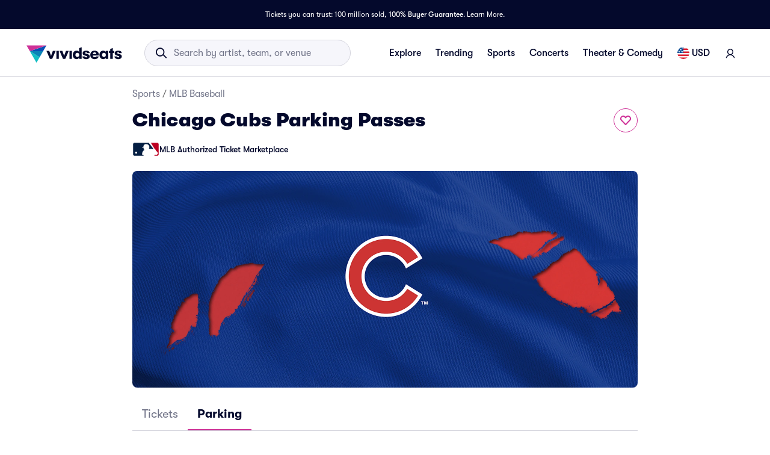

--- FILE ---
content_type: text/html; charset=utf-8
request_url: https://www.vividseats.com/chicago-cubs-parking-tickets--sports-mlb-baseball/performer/49907
body_size: 74260
content:
<!DOCTYPE html><html lang="en-US"><head><link rel="preload" href="https://media.vsstatic.com/image/upload/if_fc_gte_1/g_auto,q_auto,c_fill,w_1680,h_720/if_else/g_center,q_auto,c_fill,w_1680,h_720/if_end/dpr_auto,f_auto/hero/event/sports/162-mlb-chicago-cubs/chicago-cubs-tickets-4.jpg" as="image" fetchPriority="high" data-testid="external-image-preload-link" data-next-head=""/><meta charSet="utf-8" data-next-head=""/><title data-next-head="">Chicago Cubs Parking Passes | Vivid Seats</title><meta name="description" content="Buy Chicago Cubs Parking passes from Vivid Seats! All tickets are backed by our 100% Buyer Guarantee." data-next-head=""/><meta name="keywords" content="Chicago Cubs Parking tickets, Chicago Cubs Parking passes, Chicago Cubs Parking tickets 2026, Chicago Cubs Parking passes 2026, Chicago Cubs Parking tickets 2027, " data-next-head=""/><link rel="canonical" href="https://www.vividseats.com/chicago-cubs-parking-tickets--sports-mlb-baseball/performer/49907" data-next-head=""/><meta property="og:image" content="https://a.vsstatic.com/mobile/app/mlb/chicago-cubs-3.jpg" data-next-head=""/><meta http-equiv="x-ua-compatible" content="ie=edge" data-next-head=""/><meta name="viewport" content="width=device-width, initial-scale=1, maximum-scale=5" data-next-head=""/><meta name="application-name" content="Vivid Seats" data-next-head=""/><meta name="msapplication-TileColor" content="#333333" data-next-head=""/><meta name="msapplication-config" content="https://a.vsstatic.com/common/favicon/browserconfig.xml" data-next-head=""/><meta name="theme-color" content="#ffffff" data-next-head=""/><meta name="google-play-app" content="app-id=com.vividseats.android" data-next-head=""/><meta name="itunes" content="app-id=963355757" data-next-head=""/><meta name="apple-mobile-web-app-capable" content="yes" data-next-head=""/><meta name="format-detection" content="telephone=yes" data-next-head=""/><meta property="og:site_name" content="Vivid Seats" data-next-head=""/><meta property="og:url" content="https://www.vividseats.com/chicago-cubs-parking-tickets--sports-mlb-baseball/performer/49907" data-next-head=""/><meta property="og:title" content="Chicago Cubs Parking Passes | Vivid Seats" data-next-head=""/><meta property="og:description" content="Buy Chicago Cubs Parking passes from Vivid Seats! All tickets are backed by our 100% Buyer Guarantee." data-next-head=""/><link rel="icon" type="image/x-icon" href="https://a.vsstatic.com/common/favicon/rebrand/favicon.ico?v=1769151823593" data-next-head=""/><link rel="apple-touch-icon" sizes="180x180" href="https://a.vsstatic.com/common/favicon/rebrand/apple-touch-icon.png" data-next-head=""/><meta name="apple-mobile-web-app-title" content="Vivid Seats" data-next-head=""/><link data-testid="android-link-meta" rel="alternate" href="android-app://com.vividseats.android/vividseats/performer/49907" data-next-head=""/><link data-testid="ios-link-meta" rel="alternate" href="ios-app://963355757/vividseats/performer/49907" data-next-head=""/><script type="application/ld+json" data-next-head="">{
	"@context": "https://schema.org",
	"@type": "BreadcrumbList",
	"itemListElement": [
		{
			"@type": "ListItem",
			"position": 1,
			"item": {
				"@id": "https://www.vividseats.com/sports",
				"name": "Sports"
			}
		},
		{
			"@type": "ListItem",
			"position": 2,
			"item": {
				"@id": "https://www.vividseats.com/mlb-baseball",
				"name": "MLB Baseball"
			}
		},
		{
			"@type": "ListItem",
			"position": 3,
			"item": {
				"@id": "https://www.vividseats.com/chicago-cubs-parking-tickets--sports-mlb-baseball/performer/49907",
				"name": "Chicago Cubs Parking Passes"
			}
		}
	]
}</script><meta name="emotion-insertion-point" content=""/><style data-emotion="mui-global animation-wiooy9">@-webkit-keyframes animation-wiooy9{0%{-webkit-transform:translateX(-100%);-moz-transform:translateX(-100%);-ms-transform:translateX(-100%);transform:translateX(-100%);}50%{-webkit-transform:translateX(100%);-moz-transform:translateX(100%);-ms-transform:translateX(100%);transform:translateX(100%);}100%{-webkit-transform:translateX(100%);-moz-transform:translateX(100%);-ms-transform:translateX(100%);transform:translateX(100%);}}@keyframes animation-wiooy9{0%{-webkit-transform:translateX(-100%);-moz-transform:translateX(-100%);-ms-transform:translateX(-100%);transform:translateX(-100%);}50%{-webkit-transform:translateX(100%);-moz-transform:translateX(100%);-ms-transform:translateX(100%);transform:translateX(100%);}100%{-webkit-transform:translateX(100%);-moz-transform:translateX(100%);-ms-transform:translateX(100%);transform:translateX(100%);}}</style><style data-emotion="mui-global w4yfad">:root{--spacing:8px;--shape-borderRadius:4px;--colors-gray-50:#F6F6FBFF;--colors-gray-100:#EFEFF6FF;--colors-gray-200:#D3D3DCFF;--colors-gray-300:#A0A2B3FF;--colors-gray-400:#717488FF;--colors-gray-500:#474B5EFF;--colors-gray-600:#04092CFF;--colors-white-10:#FFFFFF19;--colors-white-20:#FFFFFF33;--colors-white-30:#FFFFFF4C;--colors-white-40:#FFFFFF66;--colors-white-50:#FFFFFF7F;--colors-white-100:#FFFFFFFF;--colors-dark-10:#04092C19;--colors-dark-20:#04092C33;--colors-dark-30:#04092C4C;--colors-dark-40:#04092C66;--colors-dark-50:#04092C7F;--colors-blue-100:#D9F2FCFF;--colors-blue-200:#B3E4F9FF;--colors-blue-300:#7AD0F5FF;--colors-blue-400:#27B2EFFF;--colors-blue-500:#0983B6FF;--colors-blue-600:#065474FF;--colors-cobalt-100:#D6E6FDFF;--colors-cobalt-200:#AFCEFBFF;--colors-cobalt-300:#75AAF6FF;--colors-cobalt-400:#277CF4FF;--colors-cobalt-500:#0951B6FF;--colors-cobalt-600:#003B90FF;--colors-green-100:#E6FFEDFF;--colors-green-200:#BEF2CDFF;--colors-green-300:#85E8A1FF;--colors-green-400:#4AC76DFF;--colors-green-500:#19AA61FF;--colors-green-600:#008442FF;--colors-indigo-100:#F2F0FFFF;--colors-indigo-200:#D9D6FDFF;--colors-indigo-300:#A69FE2FF;--colors-indigo-350:#8477D9FF;--colors-indigo-400:#5D50CBFF;--colors-indigo-500:#312784FF;--colors-indigo-600:#211A58FF;--colors-lime-100:#F3F7DEFF;--colors-lime-200:#E8EF9FFF;--colors-lime-300:#C4D75DFF;--colors-lime-400:#94BE24FF;--colors-lime-500:#62A10AFF;--colors-lime-600:#2D6D1BFF;--colors-orange-100:#FFF5F0FF;--colors-orange-200:#FFD5C0FF;--colors-orange-300:#FEA071FF;--colors-orange-400:#FE894EFF;--colors-orange-500:#F76E27FF;--colors-orange-600:#D54700FF;--colors-red-100:#FEECECFF;--colors-red-200:#FFB1BAFF;--colors-red-300:#FF7079FF;--colors-red-400:#F93C3AFF;--colors-red-500:#DC1818FF;--colors-red-600:#9D0706FF;--colors-yellow-100:#FFF9D6FF;--colors-yellow-200:#FFF099FF;--colors-yellow-300:#FFE75CFF;--colors-yellow-400:#FCD72DFF;--colors-yellow-500:#FFC000FF;--colors-yellow-600:#E8A93AFF;--colors-magenta-100:#FBE5F3FF;--colors-magenta-200:#F7B4DFFF;--colors-magenta-300:#E07BBDFF;--colors-magenta-400:#CE3197FF;--colors-magenta-500:#8F1564FF;--colors-magenta-600:#440C36FF;--colors-teal-100:#DAFAFBFF;--colors-teal-200:#B5F5F8FF;--colors-teal-300:#78E4E8FF;--colors-teal-400:#13BDC3FF;--colors-teal-500:#1C94A5FF;--colors-teal-600:#086E88FF;--shadows-0:none;--shadows-1:0px 2px 1px -1px rgba(0,0,0,0.2),0px 1px 1px 0px rgba(0,0,0,0.14),0px 1px 3px 0px rgba(0,0,0,0.12);--shadows-2:0px 3px 1px -2px rgba(0,0,0,0.2),0px 2px 2px 0px rgba(0,0,0,0.14),0px 1px 5px 0px rgba(0,0,0,0.12);--shadows-3:0px 3px 3px -2px rgba(0,0,0,0.2),0px 3px 4px 0px rgba(0,0,0,0.14),0px 1px 8px 0px rgba(0,0,0,0.12);--shadows-4:0px 2px 4px -1px rgba(0,0,0,0.2),0px 4px 5px 0px rgba(0,0,0,0.14),0px 1px 10px 0px rgba(0,0,0,0.12);--shadows-5:0px 3px 5px -1px rgba(0,0,0,0.2),0px 5px 8px 0px rgba(0,0,0,0.14),0px 1px 14px 0px rgba(0,0,0,0.12);--shadows-6:0px 3px 5px -1px rgba(0,0,0,0.2),0px 6px 10px 0px rgba(0,0,0,0.14),0px 1px 18px 0px rgba(0,0,0,0.12);--shadows-7:0px 4px 5px -2px rgba(0,0,0,0.2),0px 7px 10px 1px rgba(0,0,0,0.14),0px 2px 16px 1px rgba(0,0,0,0.12);--shadows-8:0px 5px 5px -3px rgba(0,0,0,0.2),0px 8px 10px 1px rgba(0,0,0,0.14),0px 3px 14px 2px rgba(0,0,0,0.12);--shadows-9:0px 5px 6px -3px rgba(0,0,0,0.2),0px 9px 12px 1px rgba(0,0,0,0.14),0px 3px 16px 2px rgba(0,0,0,0.12);--shadows-10:0px 6px 6px -3px rgba(0,0,0,0.2),0px 10px 14px 1px rgba(0,0,0,0.14),0px 4px 18px 3px rgba(0,0,0,0.12);--shadows-11:0px 6px 7px -4px rgba(0,0,0,0.2),0px 11px 15px 1px rgba(0,0,0,0.14),0px 4px 20px 3px rgba(0,0,0,0.12);--shadows-12:0px 7px 8px -4px rgba(0,0,0,0.2),0px 12px 17px 2px rgba(0,0,0,0.14),0px 5px 22px 4px rgba(0,0,0,0.12);--shadows-13:0px 7px 8px -4px rgba(0,0,0,0.2),0px 13px 19px 2px rgba(0,0,0,0.14),0px 5px 24px 4px rgba(0,0,0,0.12);--shadows-14:0px 7px 9px -4px rgba(0,0,0,0.2),0px 14px 21px 2px rgba(0,0,0,0.14),0px 5px 26px 4px rgba(0,0,0,0.12);--shadows-15:0px 8px 9px -5px rgba(0,0,0,0.2),0px 15px 22px 2px rgba(0,0,0,0.14),0px 6px 28px 5px rgba(0,0,0,0.12);--shadows-16:0px 8px 10px -5px rgba(0,0,0,0.2),0px 16px 24px 2px rgba(0,0,0,0.14),0px 6px 30px 5px rgba(0,0,0,0.12);--shadows-17:0px 8px 11px -5px rgba(0,0,0,0.2),0px 17px 26px 2px rgba(0,0,0,0.14),0px 6px 32px 5px rgba(0,0,0,0.12);--shadows-18:0px 9px 11px -5px rgba(0,0,0,0.2),0px 18px 28px 2px rgba(0,0,0,0.14),0px 7px 34px 6px rgba(0,0,0,0.12);--shadows-19:0px 9px 12px -6px rgba(0,0,0,0.2),0px 19px 29px 2px rgba(0,0,0,0.14),0px 7px 36px 6px rgba(0,0,0,0.12);--shadows-20:0px 10px 13px -6px rgba(0,0,0,0.2),0px 20px 31px 3px rgba(0,0,0,0.14),0px 8px 38px 7px rgba(0,0,0,0.12);--shadows-21:0px 10px 13px -6px rgba(0,0,0,0.2),0px 21px 33px 3px rgba(0,0,0,0.14),0px 8px 40px 7px rgba(0,0,0,0.12);--shadows-22:0px 10px 14px -6px rgba(0,0,0,0.2),0px 22px 35px 3px rgba(0,0,0,0.14),0px 8px 42px 7px rgba(0,0,0,0.12);--shadows-23:0px 11px 14px -7px rgba(0,0,0,0.2),0px 23px 36px 3px rgba(0,0,0,0.14),0px 9px 44px 8px rgba(0,0,0,0.12);--shadows-24:0px 11px 15px -7px rgba(0,0,0,0.2),0px 24px 38px 3px rgba(0,0,0,0.14),0px 9px 46px 8px rgba(0,0,0,0.12);--zIndex-mobileStepper:1000;--zIndex-fab:1050;--zIndex-speedDial:1050;--zIndex-appBar:1100;--zIndex-drawer:1200;--zIndex-modal:1300;--zIndex-snackbar:1400;--zIndex-tooltip:1500;--font-creditCardLabel:500 0.875rem;--font-stepLabel:500 1rem;--font-title-sm:700 1.125rem/1.40625rem;--font-title-md:700 1.25rem/1.5625rem;--font-title-lg:800 1.5rem/1.875rem;--font-title-xl:800 2rem/2.5rem;--font-title-xxl:800 2.5rem/3.125rem;--font-subtitle-sm:400 1rem/1.25rem;--font-subtitle-md:400 1.125rem/1.375rem;--font-subtitle-lg:400 1.25rem/1.5625rem;--font-subtitle-xl:400 1.5rem/1.875rem;--font-subtitle-xxl:400 2rem/2.5rem;--font-overline:700 0.75rem/0.9375rem 'GT-Walsheim',sans-serif;--font-body-bold:700 1rem/1.5rem;--font-body-medium:500 1rem/1.5rem;--font-body-regular:400 1rem/1.5rem;--font-body-link:400 1rem/1.5rem;--font-small-bold:700 0.875rem/1.3125rem;--font-small-medium:500 0.875rem/1.3125rem;--font-small-regular:400 0.875rem/1.3125rem;--font-caption-bold:700 0.75rem/1.125rem;--font-caption-medium:500 0.75rem/1.125rem;--font-caption-regular:400 0.75rem/1.125rem;--font-footnote-regular:400 0.625rem/0.9375rem;--font-footnote-bold:700 0.625rem/0.9375rem;--font-button:500 0.875rem/1.75 'GT-Walsheim',sans-serif;--font-textfield-small:400 0.875rem/1.3125rem;--font-textfield-medium:400 1rem/1.5rem;--font-h1:300 6rem/1.167 'GT-Walsheim',sans-serif;--font-h2:300 3.75rem/1.2 'GT-Walsheim',sans-serif;--font-h3:400 3rem/1.167 'GT-Walsheim',sans-serif;--font-h4:400 2.125rem/1.235 'GT-Walsheim',sans-serif;--font-h5:400 1.5rem/1.334 'GT-Walsheim',sans-serif;--font-h6:500 1.25rem/1.6 'GT-Walsheim',sans-serif;--font-subtitle1:400 1rem/1.75 'GT-Walsheim',sans-serif;--font-subtitle2:500 0.875rem/1.57 'GT-Walsheim',sans-serif;--font-body1:400 1rem/1.5 'GT-Walsheim',sans-serif;--font-body2:400 0.875rem/1.43 'GT-Walsheim',sans-serif;--font-caption:400 0.75rem/1.66 'GT-Walsheim',sans-serif;--font-inherit:inherit inherit/inherit inherit;}:root{-webkit-print-color-scheme:light;color-scheme:light;--palette-gray-50:#F6F6FBFF;--palette-gray-100:#EFEFF6FF;--palette-gray-200:#D3D3DCFF;--palette-gray-300:#A0A2B3FF;--palette-gray-400:#717488FF;--palette-gray-500:#474B5EFF;--palette-gray-600:#04092CFF;--palette-white-10:#FFFFFF19;--palette-white-20:#FFFFFF33;--palette-white-30:#FFFFFF4C;--palette-white-40:#FFFFFF66;--palette-white-50:#FFFFFF7F;--palette-white-100:#FFFFFFFF;--palette-dark-10:#04092C19;--palette-dark-20:#04092C33;--palette-dark-30:#04092C4C;--palette-dark-40:#04092C66;--palette-dark-50:#04092C7F;--palette-blue-100:#D9F2FCFF;--palette-blue-200:#B3E4F9FF;--palette-blue-300:#7AD0F5FF;--palette-blue-400:#27B2EFFF;--palette-blue-500:#0983B6FF;--palette-blue-600:#065474FF;--palette-cobalt-100:#D6E6FDFF;--palette-cobalt-200:#AFCEFBFF;--palette-cobalt-300:#75AAF6FF;--palette-cobalt-400:#277CF4FF;--palette-cobalt-500:#0951B6FF;--palette-cobalt-600:#003B90FF;--palette-green-100:#E6FFEDFF;--palette-green-200:#BEF2CDFF;--palette-green-300:#85E8A1FF;--palette-green-400:#4AC76DFF;--palette-green-500:#19AA61FF;--palette-green-600:#008442FF;--palette-indigo-100:#F2F0FFFF;--palette-indigo-200:#D9D6FDFF;--palette-indigo-300:#A69FE2FF;--palette-indigo-350:#8477D9FF;--palette-indigo-400:#5D50CBFF;--palette-indigo-500:#312784FF;--palette-indigo-600:#211A58FF;--palette-lime-100:#F3F7DEFF;--palette-lime-200:#E8EF9FFF;--palette-lime-300:#C4D75DFF;--palette-lime-400:#94BE24FF;--palette-lime-500:#62A10AFF;--palette-lime-600:#2D6D1BFF;--palette-orange-100:#FFF5F0FF;--palette-orange-200:#FFD5C0FF;--palette-orange-300:#FEA071FF;--palette-orange-400:#FE894EFF;--palette-orange-500:#F76E27FF;--palette-orange-600:#D54700FF;--palette-red-100:#FEECECFF;--palette-red-200:#FFB1BAFF;--palette-red-300:#FF7079FF;--palette-red-400:#F93C3AFF;--palette-red-500:#DC1818FF;--palette-red-600:#9D0706FF;--palette-yellow-100:#FFF9D6FF;--palette-yellow-200:#FFF099FF;--palette-yellow-300:#FFE75CFF;--palette-yellow-400:#FCD72DFF;--palette-yellow-500:#FFC000FF;--palette-yellow-600:#E8A93AFF;--palette-magenta-100:#FBE5F3FF;--palette-magenta-200:#F7B4DFFF;--palette-magenta-300:#E07BBDFF;--palette-magenta-400:#CE3197FF;--palette-magenta-500:#8F1564FF;--palette-magenta-600:#440C36FF;--palette-teal-100:#DAFAFBFF;--palette-teal-200:#B5F5F8FF;--palette-teal-300:#78E4E8FF;--palette-teal-400:#13BDC3FF;--palette-teal-500:#1C94A5FF;--palette-teal-600:#086E88FF;--palette-primary-lightest:#FBE5F3FF;--palette-primary-lighter:#F7B4DFFF;--palette-primary-light:#E07BBDFF;--palette-primary-main:#CE3197FF;--palette-primary-dark:#8F1564FF;--palette-primary-darker:#440C36FF;--palette-primary-contrastText:#fff;--palette-primary-mainChannel:206 49 151;--palette-primary-lightChannel:224 123 189;--palette-primary-darkChannel:143 21 100;--palette-primary-contrastTextChannel:255 255 255;--palette-neutral-lightest:#FFFFFFFF;--palette-neutral-lighter:#F6F6FBFF;--palette-neutral-light:#D3D3DCFF;--palette-neutral-main:#04092CFF;--palette-neutral-dark:#474B5EFF;--palette-neutral-darker:#717488FF;--palette-neutral-contrastText:#EFEFF6FF;--palette-neutral-mainChannel:4 9 44;--palette-neutral-lightChannel:211 211 220;--palette-neutral-darkChannel:71 75 94;--palette-neutral-contrastTextChannel:239 239 246;--palette-secondary-lightest:#DAFAFBFF;--palette-secondary-lighter:#B5F5F8FF;--palette-secondary-light:#78E4E8FF;--palette-secondary-main:#13BDC3FF;--palette-secondary-dark:#1C94A5FF;--palette-secondary-darker:#086E88FF;--palette-secondary-contrastText:rgba(0, 0, 0, 0.87);--palette-secondary-mainChannel:19 189 195;--palette-secondary-lightChannel:120 228 232;--palette-secondary-darkChannel:28 148 165;--palette-secondary-contrastTextChannel:0 0 0;--palette-error-main:#DC1818FF;--palette-error-light:rgba(227, 70, 70, 1);--palette-error-dark:rgba(154, 16, 16, 1);--palette-error-contrastText:#fff;--palette-error-mainChannel:220 24 24;--palette-error-lightChannel:227 70 70;--palette-error-darkChannel:154 16 16;--palette-error-contrastTextChannel:255 255 255;--palette-common-black:#000;--palette-common-white:#fff;--palette-common-background:#fff;--palette-common-onBackground:#000;--palette-common-backgroundChannel:255 255 255;--palette-common-onBackgroundChannel:0 0 0;--palette-warning-main:#ed6c02;--palette-warning-light:#ff9800;--palette-warning-dark:#e65100;--palette-warning-contrastText:#fff;--palette-warning-mainChannel:237 108 2;--palette-warning-lightChannel:255 152 0;--palette-warning-darkChannel:230 81 0;--palette-warning-contrastTextChannel:255 255 255;--palette-info-main:#0288d1;--palette-info-light:#03a9f4;--palette-info-dark:#01579b;--palette-info-contrastText:#fff;--palette-info-mainChannel:2 136 209;--palette-info-lightChannel:3 169 244;--palette-info-darkChannel:1 87 155;--palette-info-contrastTextChannel:255 255 255;--palette-success-main:#2e7d32;--palette-success-light:#4caf50;--palette-success-dark:#1b5e20;--palette-success-contrastText:#fff;--palette-success-mainChannel:46 125 50;--palette-success-lightChannel:76 175 80;--palette-success-darkChannel:27 94 32;--palette-success-contrastTextChannel:255 255 255;--palette-grey-50:#fafafa;--palette-grey-100:#f5f5f5;--palette-grey-200:#eeeeee;--palette-grey-300:#e0e0e0;--palette-grey-400:#bdbdbd;--palette-grey-500:#9e9e9e;--palette-grey-600:#757575;--palette-grey-700:#616161;--palette-grey-800:#424242;--palette-grey-900:#212121;--palette-grey-A100:#f5f5f5;--palette-grey-A200:#eeeeee;--palette-grey-A400:#bdbdbd;--palette-grey-A700:#616161;--palette-text-primary:rgba(0, 0, 0, 0.87);--palette-text-secondary:rgba(0, 0, 0, 0.6);--palette-text-disabled:rgba(0, 0, 0, 0.38);--palette-text-primaryChannel:0 0 0;--palette-text-secondaryChannel:0 0 0;--palette-divider:rgba(0, 0, 0, 0.12);--palette-background-paper:#fff;--palette-background-default:#fff;--palette-background-defaultChannel:255 255 255;--palette-background-paperChannel:255 255 255;--palette-action-active:rgba(0, 0, 0, 0.54);--palette-action-hover:rgba(0, 0, 0, 0.04);--palette-action-hoverOpacity:0.04;--palette-action-selected:rgba(0, 0, 0, 0.08);--palette-action-selectedOpacity:0.08;--palette-action-disabled:rgba(0, 0, 0, 0.26);--palette-action-disabledBackground:rgba(0, 0, 0, 0.12);--palette-action-disabledOpacity:0.38;--palette-action-focus:rgba(0, 0, 0, 0.12);--palette-action-focusOpacity:0.12;--palette-action-activatedOpacity:0.12;--palette-action-activeChannel:0 0 0;--palette-action-selectedChannel:0 0 0;--palette-Alert-errorColor:rgba(90, 28, 28, 1);--palette-Alert-infoColor:rgb(1, 67, 97);--palette-Alert-successColor:rgb(30, 70, 32);--palette-Alert-warningColor:rgb(102, 60, 0);--palette-Alert-errorFilledBg:var(--palette-error-main, #DC1818FF);--palette-Alert-infoFilledBg:var(--palette-info-main, #0288d1);--palette-Alert-successFilledBg:var(--palette-success-main, #2e7d32);--palette-Alert-warningFilledBg:var(--palette-warning-main, #ed6c02);--palette-Alert-errorFilledColor:#fff;--palette-Alert-infoFilledColor:#fff;--palette-Alert-successFilledColor:#fff;--palette-Alert-warningFilledColor:#fff;--palette-Alert-errorStandardBg:rgba(252, 236, 236, 1);--palette-Alert-infoStandardBg:rgb(229, 246, 253);--palette-Alert-successStandardBg:rgb(237, 247, 237);--palette-Alert-warningStandardBg:rgb(255, 244, 229);--palette-Alert-errorIconColor:var(--palette-error-main, #DC1818FF);--palette-Alert-infoIconColor:var(--palette-info-main, #0288d1);--palette-Alert-successIconColor:var(--palette-success-main, #2e7d32);--palette-Alert-warningIconColor:var(--palette-warning-main, #ed6c02);--palette-AppBar-defaultBg:var(--palette-grey-100, #f5f5f5);--palette-Avatar-defaultBg:var(--palette-grey-400, #bdbdbd);--palette-Button-inheritContainedBg:var(--palette-grey-300, #e0e0e0);--palette-Button-inheritContainedHoverBg:var(--palette-grey-A100, #f5f5f5);--palette-Chip-defaultBorder:var(--palette-grey-400, #bdbdbd);--palette-Chip-defaultAvatarColor:var(--palette-grey-700, #616161);--palette-Chip-defaultIconColor:var(--palette-grey-700, #616161);--palette-FilledInput-bg:rgba(0, 0, 0, 0.06);--palette-FilledInput-hoverBg:rgba(0, 0, 0, 0.09);--palette-FilledInput-disabledBg:rgba(0, 0, 0, 0.12);--palette-LinearProgress-primaryBg:rgba(236, 176, 215, 1);--palette-LinearProgress-secondaryBg:rgba(165, 229, 232, 1);--palette-LinearProgress-errorBg:rgba(241, 167, 167, 1);--palette-LinearProgress-infoBg:rgb(158, 209, 237);--palette-LinearProgress-successBg:rgb(175, 205, 177);--palette-LinearProgress-warningBg:rgb(248, 199, 158);--palette-Skeleton-bg:rgba(var(--palette-text-primaryChannel, undefined) / 0.11);--palette-Slider-primaryTrack:rgba(236, 176, 215, 1);--palette-Slider-secondaryTrack:rgba(165, 229, 232, 1);--palette-Slider-errorTrack:rgba(241, 167, 167, 1);--palette-Slider-infoTrack:rgb(158, 209, 237);--palette-Slider-successTrack:rgb(175, 205, 177);--palette-Slider-warningTrack:rgb(248, 199, 158);--palette-SnackbarContent-bg:rgb(50, 50, 50);--palette-SnackbarContent-color:#fff;--palette-SpeedDialAction-fabHoverBg:rgb(216, 216, 216);--palette-StepConnector-border:var(--palette-grey-400, #bdbdbd);--palette-StepContent-border:var(--palette-grey-400, #bdbdbd);--palette-Switch-defaultColor:var(--palette-common-white, #fff);--palette-Switch-defaultDisabledColor:var(--palette-grey-100, #f5f5f5);--palette-Switch-primaryDisabledColor:rgba(236, 176, 215, 1);--palette-Switch-secondaryDisabledColor:rgba(165, 229, 232, 1);--palette-Switch-errorDisabledColor:rgba(241, 167, 167, 1);--palette-Switch-infoDisabledColor:rgb(158, 209, 237);--palette-Switch-successDisabledColor:rgb(175, 205, 177);--palette-Switch-warningDisabledColor:rgb(248, 199, 158);--palette-TableCell-border:rgba(224, 224, 224, 1);--palette-Tooltip-bg:rgba(97, 97, 97, 0.92);--palette-dividerChannel:0 0 0;--opacity-inputPlaceholder:0.42;--opacity-inputUnderline:0.42;--opacity-switchTrackDisabled:0.12;--opacity-switchTrack:0.38;}</style><style data-emotion="mui 6su6fj 1ayqvhb 6wlr9t 1dw0yje 1dwiwkb 51eq8m 1emchqo 1nd5pgh 1uul7gr 6eyi3z 1t7hoii 1peayqm y05qfq cg54c1 i8yde5 b8szdl 17do188 ucm95x 1458ua5 jifdqh 1lrj5mt 1at80ur 1bv52wn 1evnhfv kh4685 1fmntk1 1pgnteb yxi6ms 1gqbo3h pc7loe 178k6i8 1insuh9 1wl3fj7 m4kd1w xqeok0 19f7kc0 1b4fqit 1dbyjaa 5jbt3z n0gdrl oz27hc 1emumc3 ihrt1b dy6rqj td2x0f">.mui-6su6fj{-webkit-flex-shrink:0;-ms-flex-negative:0;flex-shrink:0;}.mui-1ayqvhb{margin:0;font-size:0.75rem;font-weight:400;line-height:1.125rem;text-align:var(--Typography-textAlign);font-family:'GT-Walsheim',sans-serif;}.mui-6wlr9t{-webkit-flex-shrink:0;-ms-flex-negative:0;flex-shrink:0;margin-top:1rem;gap:0.25rem;display:grid;}.mui-1dw0yje{-webkit-flex-shrink:0;-ms-flex-negative:0;flex-shrink:0;margin-bottom:0.5rem;}.mui-1dwiwkb{margin:0;font-family:'GT-Walsheim',sans-serif;font-weight:400;font-size:1rem;line-height:1.5;color:var(--palette-text-secondary);font-family:'GT-Walsheim',sans-serif;}.mui-1dwiwkb .MuiBreadcrumbs-separator{margin-left:0.25rem;margin-right:0.25rem;}.mui-51eq8m{display:-webkit-box;display:-webkit-flex;display:-ms-flexbox;display:flex;-webkit-box-flex-wrap:wrap;-webkit-flex-wrap:wrap;-ms-flex-wrap:wrap;flex-wrap:wrap;-webkit-align-items:center;-webkit-box-align:center;-ms-flex-align:center;align-items:center;padding:0;margin:0;list-style:none;}.mui-1emchqo{margin:0;font:inherit;line-height:inherit;letter-spacing:inherit;font-family:'GT-Walsheim',sans-serif;color:var(--palette-neutral-darker);-webkit-text-decoration:none;text-decoration:none;color:var(--palette-neutral-darker);}.mui-1emchqo:hover{-webkit-text-decoration:underline;text-decoration:underline;}.mui-1nd5pgh{display:-webkit-box;display:-webkit-flex;display:-ms-flexbox;display:flex;-webkit-user-select:none;-moz-user-select:none;-ms-user-select:none;user-select:none;margin-left:8px;margin-right:8px;}.mui-1uul7gr{-webkit-flex-shrink:0;-ms-flex-negative:0;flex-shrink:0;display:-webkit-box;display:-webkit-flex;display:-ms-flexbox;display:flex;-webkit-align-items:flex-start;-webkit-box-align:flex-start;-ms-flex-align:flex-start;align-items:flex-start;-webkit-box-pack:justify;-webkit-justify-content:space-between;justify-content:space-between;gap:1rem;}.mui-6eyi3z{margin:0;font-family:'GT-Walsheim',sans-serif;font-weight:400;font-size:1rem;line-height:1.5;font-weight:800;font-family:'GT-Walsheim',sans-serif;}.mui-1t7hoii{display:block;background-color:var(--palette-Skeleton-bg);height:1.2em;border-radius:var(--shape-borderRadius);position:relative;overflow:hidden;-webkit-mask-image:-webkit-radial-gradient(white, black);}.mui-1t7hoii::after{background:linear-gradient(
                90deg,
                transparent,
                var(--palette-action-hover),
                transparent
              );content:"";position:absolute;-webkit-transform:translateX(-100%);-moz-transform:translateX(-100%);-ms-transform:translateX(-100%);transform:translateX(-100%);bottom:0;left:0;right:0;top:0;}.mui-1t7hoii::after{-webkit-animation:animation-wiooy9 2s linear 0.5s infinite;animation:animation-wiooy9 2s linear 0.5s infinite;}.mui-1t7hoii.MuiSkeleton-rounded{background-color:#D3D3DCFF;border-radius:32px;}.mui-1t7hoii.MuiSkeleton-rectangular{background-color:#EFEFF6FF;border-radius:4px;}.mui-1peayqm{margin:0;font-size:0.875rem;font-weight:500;line-height:1.3125rem;font-family:'GT-Walsheim',sans-serif;}.mui-y05qfq{-webkit-flex-shrink:0;-ms-flex-negative:0;flex-shrink:0;margin-top:calc(2 * var(--spacing));}.mui-cg54c1{overflow:hidden;min-height:48px;-webkit-overflow-scrolling:touch;display:-webkit-box;display:-webkit-flex;display:-ms-flexbox;display:flex;border-bottom:1px solid #EFEFF6FF;}@media (max-width:599.95px){.mui-cg54c1 .MuiTabs-scrollButtons{display:none;}}.mui-i8yde5{overflow-x:auto;overflow-y:hidden;scrollbar-width:none;}.mui-i8yde5::-webkit-scrollbar{display:none;}.mui-b8szdl{position:relative;display:inline-block;-webkit-flex:1 1 auto;-ms-flex:1 1 auto;flex:1 1 auto;white-space:nowrap;scrollbar-width:none;overflow-x:auto;overflow-y:hidden;}.mui-b8szdl::-webkit-scrollbar{display:none;}.mui-17do188{display:-webkit-box;display:-webkit-flex;display:-ms-flexbox;display:flex;}.mui-ucm95x{display:-webkit-inline-box;display:-webkit-inline-flex;display:-ms-inline-flexbox;display:inline-flex;-webkit-align-items:center;-webkit-box-align:center;-ms-flex-align:center;align-items:center;-webkit-box-pack:center;-ms-flex-pack:center;-webkit-justify-content:center;justify-content:center;position:relative;box-sizing:border-box;-webkit-tap-highlight-color:transparent;background-color:transparent;outline:0;border:0;margin:0;border-radius:0;padding:0;cursor:pointer;-webkit-user-select:none;-moz-user-select:none;-ms-user-select:none;user-select:none;vertical-align:middle;-moz-appearance:none;-webkit-appearance:none;-webkit-text-decoration:none;text-decoration:none;color:inherit;font-family:'GT-Walsheim',sans-serif;font-weight:500;font-size:0.875rem;line-height:1.25;text-transform:none;max-width:360px;min-width:90px;position:relative;min-height:48px;-webkit-flex-shrink:0;-ms-flex-negative:0;flex-shrink:0;padding:12px 16px;overflow:hidden;white-space:normal;text-align:center;-webkit-flex-direction:row;-ms-flex-direction:row;flex-direction:row;color:var(--palette-text-secondary);color:#717488FF;font-weight:normal;}.mui-ucm95x::-moz-focus-inner{border-style:none;}.mui-ucm95x.Mui-disabled{pointer-events:none;cursor:default;}@media print{.mui-ucm95x{-webkit-print-color-adjust:exact;color-adjust:exact;}}.mui-ucm95x:disabled{color:#A0A2B3FF;}.mui-ucm95x:hover{color:#474B5EFF;}.mui-ucm95x.Mui-selected{color:var(--palette-primary-main);}.mui-ucm95x.Mui-disabled{color:var(--palette-text-disabled);}.mui-ucm95x.Mui-selected{color:#04092CFF;font-weight:bold;}.mui-1458ua5{position:absolute;height:2px;bottom:0;width:100%;-webkit-transition:all 300ms cubic-bezier(0.4, 0, 0.2, 1) 0ms;transition:all 300ms cubic-bezier(0.4, 0, 0.2, 1) 0ms;background-color:var(--palette-primary-main);}.mui-jifdqh{-webkit-flex-shrink:0;-ms-flex-negative:0;flex-shrink:0;display:-webkit-box;display:-webkit-flex;display:-ms-flexbox;display:flex;-webkit-box-flex:1;-webkit-flex-grow:1;-ms-flex-positive:1;flex-grow:1;}.mui-1lrj5mt{-webkit-flex-shrink:0;-ms-flex-negative:0;flex-shrink:0;-webkit-box-flex:1;-webkit-flex-grow:1;-ms-flex-positive:1;flex-grow:1;}.mui-1at80ur{-webkit-flex-shrink:0;-ms-flex-negative:0;flex-shrink:0;margin-top:calc(3 * var(--spacing));margin-bottom:calc(2 * var(--spacing));}.mui-1bv52wn{margin:0;font-size:1.125rem;font-weight:700;line-height:1.40625rem;font-family:'GT-Walsheim',sans-serif;}.mui-1evnhfv{-webkit-flex-shrink:0;-ms-flex-negative:0;flex-shrink:0;margin-bottom:calc(3 * var(--spacing));}.mui-kh4685{margin:0;font-family:'GT-Walsheim',sans-serif;font-weight:700;font-size:0.75rem;line-height:0.9375rem;text-transform:uppercase;letter-spacing:0.075rem;font-family:'GT-Walsheim',sans-serif;color:var(--palette-gray-600);}.mui-1fmntk1{margin:0;font-size:0.875rem;font-weight:700;line-height:1.3125rem;overflow:hidden;text-overflow:ellipsis;white-space:nowrap;font-family:'GT-Walsheim',sans-serif;color:#CE3197FF;}.mui-1pgnteb{margin:0;font-family:'GT-Walsheim',sans-serif;font-weight:400;font-size:0.75rem;line-height:1.66;font-family:'GT-Walsheim',sans-serif;color:var(--palette-gray-600);}.mui-yxi6ms{-webkit-flex-shrink:0;-ms-flex-negative:0;flex-shrink:0;display:-webkit-box;display:-webkit-flex;display:-ms-flexbox;display:flex;-webkit-align-items:center;-webkit-box-align:center;-ms-flex-align:center;align-items:center;padding-top:calc(0.5 * var(--spacing));}.mui-1gqbo3h{margin:0;font-size:0.75rem;font-weight:500;line-height:1.125rem;font-family:'GT-Walsheim',sans-serif;}.mui-pc7loe{margin:0;font-size:0.875rem;font-weight:500;line-height:1.3125rem;font-family:'GT-Walsheim',sans-serif;color:var(--palette-gray-600);}.mui-178k6i8{-webkit-flex-shrink:0;-ms-flex-negative:0;flex-shrink:0;display:-webkit-box;display:-webkit-flex;display:-ms-flexbox;display:flex;}.mui-1insuh9{margin:0;font-size:0.875rem;font-weight:400;line-height:1.3125rem;display:inline;font-family:'GT-Walsheim',sans-serif;color:var(--palette-gray-600);}.mui-1wl3fj7{margin:0;font-size:0.875rem;font-weight:400;line-height:1.3125rem;display:inline;font-family:'GT-Walsheim',sans-serif;color:var(--palette-gray-500);}.mui-m4kd1w{-webkit-flex-shrink:0;-ms-flex-negative:0;flex-shrink:0;-webkit-align-items:center;-webkit-box-align:center;-ms-flex-align:center;align-items:center;gap:calc(1 * var(--spacing));}@media (min-width:0px){.mui-m4kd1w{display:-webkit-box;display:-webkit-flex;display:-ms-flexbox;display:flex;}}@media (min-width:900px){.mui-m4kd1w{display:none;}}.mui-xqeok0{margin:0;font-size:0.875rem;font-weight:400;line-height:1.3125rem;font-family:'GT-Walsheim',sans-serif;color:var(--palette-gray-600);}.mui-19f7kc0{display:-webkit-inline-box;display:-webkit-inline-flex;display:-ms-inline-flexbox;display:inline-flex;-webkit-align-items:center;-webkit-box-align:center;-ms-flex-align:center;align-items:center;-webkit-box-pack:center;-ms-flex-pack:center;-webkit-justify-content:center;justify-content:center;position:relative;box-sizing:border-box;-webkit-tap-highlight-color:transparent;background-color:transparent;outline:0;border:0;margin:0;border-radius:0;padding:0;cursor:pointer;-webkit-user-select:none;-moz-user-select:none;-ms-user-select:none;user-select:none;vertical-align:middle;-moz-appearance:none;-webkit-appearance:none;-webkit-text-decoration:none;text-decoration:none;color:inherit;font-family:'GT-Walsheim',sans-serif;font-weight:500;font-size:0.875rem;line-height:1.75;text-transform:none;min-width:64px;padding:6px 16px;border:0;border-radius:var(--shape-borderRadius);-webkit-transition:background-color 250ms cubic-bezier(0.4, 0, 0.2, 1) 0ms,box-shadow 250ms cubic-bezier(0.4, 0, 0.2, 1) 0ms,border-color 250ms cubic-bezier(0.4, 0, 0.2, 1) 0ms,color 250ms cubic-bezier(0.4, 0, 0.2, 1) 0ms;transition:background-color 250ms cubic-bezier(0.4, 0, 0.2, 1) 0ms,box-shadow 250ms cubic-bezier(0.4, 0, 0.2, 1) 0ms,border-color 250ms cubic-bezier(0.4, 0, 0.2, 1) 0ms,color 250ms cubic-bezier(0.4, 0, 0.2, 1) 0ms;padding:5px 15px;border:1px solid currentColor;border-color:var(--variant-outlinedBorder, currentColor);background-color:var(--variant-outlinedBg);color:var(--variant-outlinedColor);--variant-textColor:var(--palette-primary-main);--variant-outlinedColor:var(--palette-primary-main);--variant-outlinedBorder:rgba(var(--palette-primary-mainChannel) / 0.5);--variant-containedColor:var(--palette-primary-contrastText);--variant-containedBg:var(--palette-primary-main);padding:3px 9px;font-size:0.8125rem;-webkit-transition:background-color 250ms cubic-bezier(0.4, 0, 0.2, 1) 0ms,box-shadow 250ms cubic-bezier(0.4, 0, 0.2, 1) 0ms,border-color 250ms cubic-bezier(0.4, 0, 0.2, 1) 0ms;transition:background-color 250ms cubic-bezier(0.4, 0, 0.2, 1) 0ms,box-shadow 250ms cubic-bezier(0.4, 0, 0.2, 1) 0ms,border-color 250ms cubic-bezier(0.4, 0, 0.2, 1) 0ms;height:2rem;min-width:2rem;padding-top:0.25rem;padding-bottom:0.25rem;gap:0.25rem;color:#CE3197FF;border-color:#CE3197FF;padding-left:0.75rem;padding-right:0.75rem;white-space:nowrap;}.mui-19f7kc0::-moz-focus-inner{border-style:none;}.mui-19f7kc0.Mui-disabled{pointer-events:none;cursor:default;}@media print{.mui-19f7kc0{-webkit-print-color-adjust:exact;color-adjust:exact;}}.mui-19f7kc0:disabled{color:#A0A2B3FF;}.mui-19f7kc0:hover{color:#474B5EFF;}.mui-19f7kc0:hover{-webkit-text-decoration:none;text-decoration:none;}.mui-19f7kc0.Mui-disabled{color:var(--palette-action-disabled);}.mui-19f7kc0.Mui-disabled{border:1px solid var(--palette-action-disabledBackground);}@media (hover: hover){.mui-19f7kc0:hover{--variant-containedBg:var(--palette-primary-dark);--variant-textBg:rgba(var(--palette-primary-mainChannel) / var(--palette-action-hoverOpacity));--variant-outlinedBorder:var(--palette-primary-main);--variant-outlinedBg:rgba(var(--palette-primary-mainChannel) / var(--palette-action-hoverOpacity));}}.mui-19f7kc0.MuiButton-loading{color:transparent;}.mui-19f7kc0:hover{background-color:#FBE5F3FF;color:#CE3197FF;border-color:#CE3197FF;}.mui-19f7kc0:active{background-color:#FBE5F3FF;color:#8F1564FF;border-color:#8F1564FF;}.mui-19f7kc0:disabled{color:#A0A2B3FF;border-color:#D3D3DCFF;}.mui-1b4fqit{margin:0;font-size:0.875rem;font-weight:400;line-height:1.3125rem;font-family:'GT-Walsheim',sans-serif;}.mui-1dbyjaa{-webkit-flex-shrink:0;-ms-flex-negative:0;flex-shrink:0;display:-webkit-box;display:-webkit-flex;display:-ms-flexbox;display:flex;-webkit-box-pack:center;-ms-flex-pack:center;-webkit-justify-content:center;justify-content:center;margin-top:calc(1.5 * var(--spacing));}.mui-5jbt3z{display:-webkit-inline-box;display:-webkit-inline-flex;display:-ms-inline-flexbox;display:inline-flex;-webkit-align-items:center;-webkit-box-align:center;-ms-flex-align:center;align-items:center;-webkit-box-pack:center;-ms-flex-pack:center;-webkit-justify-content:center;justify-content:center;position:relative;box-sizing:border-box;-webkit-tap-highlight-color:transparent;background-color:transparent;outline:0;border:0;margin:0;border-radius:0;padding:0;cursor:pointer;-webkit-user-select:none;-moz-user-select:none;-ms-user-select:none;user-select:none;vertical-align:middle;-moz-appearance:none;-webkit-appearance:none;-webkit-text-decoration:none;text-decoration:none;color:inherit;font-family:'GT-Walsheim',sans-serif;font-weight:500;font-size:0.875rem;line-height:1.75;text-transform:none;min-width:64px;padding:6px 16px;border:0;border-radius:var(--shape-borderRadius);-webkit-transition:background-color 250ms cubic-bezier(0.4, 0, 0.2, 1) 0ms,box-shadow 250ms cubic-bezier(0.4, 0, 0.2, 1) 0ms,border-color 250ms cubic-bezier(0.4, 0, 0.2, 1) 0ms,color 250ms cubic-bezier(0.4, 0, 0.2, 1) 0ms;transition:background-color 250ms cubic-bezier(0.4, 0, 0.2, 1) 0ms,box-shadow 250ms cubic-bezier(0.4, 0, 0.2, 1) 0ms,border-color 250ms cubic-bezier(0.4, 0, 0.2, 1) 0ms,color 250ms cubic-bezier(0.4, 0, 0.2, 1) 0ms;padding:5px 15px;border:1px solid currentColor;border-color:var(--variant-outlinedBorder, currentColor);background-color:var(--variant-outlinedBg);color:var(--variant-outlinedColor);--variant-textColor:var(--palette-neutral-main);--variant-outlinedColor:var(--palette-neutral-main);--variant-outlinedBorder:rgba(var(--palette-neutral-mainChannel) / 0.5);--variant-containedColor:var(--palette-neutral-contrastText);--variant-containedBg:var(--palette-neutral-main);-webkit-transition:background-color 250ms cubic-bezier(0.4, 0, 0.2, 1) 0ms,box-shadow 250ms cubic-bezier(0.4, 0, 0.2, 1) 0ms,border-color 250ms cubic-bezier(0.4, 0, 0.2, 1) 0ms;transition:background-color 250ms cubic-bezier(0.4, 0, 0.2, 1) 0ms,box-shadow 250ms cubic-bezier(0.4, 0, 0.2, 1) 0ms,border-color 250ms cubic-bezier(0.4, 0, 0.2, 1) 0ms;height:2.5rem;min-width:2.5rem;padding-top:0.5rem;padding-bottom:0.5rem;gap:0.5rem;color:#04092CFF;border-color:#D3D3DCFF;background-color:#FFFFFFFF;padding-left:1rem;padding-right:1rem;white-space:nowrap;}.mui-5jbt3z::-moz-focus-inner{border-style:none;}.mui-5jbt3z.Mui-disabled{pointer-events:none;cursor:default;}@media print{.mui-5jbt3z{-webkit-print-color-adjust:exact;color-adjust:exact;}}.mui-5jbt3z:disabled{color:#A0A2B3FF;}.mui-5jbt3z:hover{color:#474B5EFF;}.mui-5jbt3z:hover{-webkit-text-decoration:none;text-decoration:none;}.mui-5jbt3z.Mui-disabled{color:var(--palette-action-disabled);}.mui-5jbt3z.Mui-disabled{border:1px solid var(--palette-action-disabledBackground);}@media (hover: hover){.mui-5jbt3z:hover{--variant-containedBg:var(--palette-neutral-dark);--variant-textBg:rgba(var(--palette-neutral-mainChannel) / var(--palette-action-hoverOpacity));--variant-outlinedBorder:var(--palette-neutral-main);--variant-outlinedBg:rgba(var(--palette-neutral-mainChannel) / var(--palette-action-hoverOpacity));}}.mui-5jbt3z.MuiButton-loading{color:transparent;}.mui-5jbt3z:hover{background-color:#F6F6FBFF;color:#04092CFF;border-color:#D3D3DCFF;}.mui-5jbt3z:active{background-color:#F6F6FBFF;color:#04092CFF;border-color:#474B5EFF;}.mui-5jbt3z:disabled{color:#A0A2B3FF;border-color:#D3D3DCFF;}.mui-n0gdrl{margin:0;font-size:1rem;font-weight:400;line-height:1.5rem;font-family:'GT-Walsheim',sans-serif;}.mui-oz27hc{margin:0;font-size:1.25rem;font-weight:700;line-height:1.5625rem;font-family:'GT-Walsheim',sans-serif;}.mui-1emumc3{margin:0;font-size:1.125rem;font-weight:700;line-height:1.40625rem;line-height:1.75;font-family:'GT-Walsheim',sans-serif;}.mui-ihrt1b{margin:0;font-size:0.875rem;font-weight:400;line-height:1.3125rem;margin-top:calc(2 * var(--spacing));margin-bottom:calc(4 * var(--spacing));font-family:'GT-Walsheim',sans-serif;}.mui-dy6rqj{margin:0;font-size:0.75rem;font-weight:700;line-height:1.125rem;font-family:'GT-Walsheim',sans-serif;}.mui-td2x0f{margin:0;font-size:0.875rem;font-weight:400;line-height:1.3125rem;font-family:'GT-Walsheim',sans-serif;color:#A0A2B3FF;}</style><link rel="preconnect" href="//d1gwnrwaeu7bya.cloudfront.net"/><link rel="preconnect" href="https://a.vsstatic.com"/><link rel="preconnect" href="//vivid-assets.s3.amazonaws.com"/><link rel="preload" href="https://a.vsstatic.com/font/poppins-regular.woff2" type="font/woff2" as="font" crossorigin="anonymous"/><link rel="preload" href="https://a.vsstatic.com/font/poppins-semibold.woff2" type="font/woff2" as="font" crossorigin="anonymous"/><link rel="preload" href="https://a.vsstatic.com/font/poppins-bold.woff2" type="font/woff2" as="font" crossorigin="anonymous"/><link rel="preload" href="https://a.vsstatic.com/font/poppins-extrabold.woff2" type="font/woff2" as="font" crossorigin="anonymous"/><link rel="preload" href="https://a.vsstatic.com/font/GT-Walsheim-Regular.woff2" type="font/woff2" as="font" crossorigin="anonymous"/><link rel="preload" href="https://a.vsstatic.com/font/GT-Walsheim-Medium.woff2" type="font/woff2" as="font" crossorigin="anonymous"/><link rel="preload" href="https://a.vsstatic.com/font/GT-Walsheim-Bold.woff2" type="font/woff2" as="font" crossorigin="anonymous"/><link rel="preload" href="https://a.vsstatic.com/font/GT-Walsheim-Black.woff2" type="font/woff2" as="font" crossorigin="anonymous"/><script id="gaCreate" data-nscript="beforeInteractive" crossorigin="anonymous">
        window.dataLayer=window.dataLayer||[];
        function gtag(){dataLayer.push(arguments);};
        
        gtag('consent', 'default', {"ad_storage":"granted","ad_user_data":"granted","ad_personalization":"granted","analytics_storage":"granted","personalization_storage":"granted","region":["US","CA"]});
    </script><link rel="preload" href="/athena-assets/50916442/prod/next-assets/_next/static/css/70d53325f09576cd.css" as="style" crossorigin="anonymous"/><link rel="stylesheet" href="/athena-assets/50916442/prod/next-assets/_next/static/css/70d53325f09576cd.css" crossorigin="anonymous" data-n-g=""/><link rel="preload" href="/athena-assets/50916442/prod/next-assets/_next/static/css/ae308d8190e5cfe1.css" as="style" crossorigin="anonymous"/><link rel="stylesheet" href="/athena-assets/50916442/prod/next-assets/_next/static/css/ae308d8190e5cfe1.css" crossorigin="anonymous" data-n-p=""/><link rel="preload" href="/athena-assets/50916442/prod/next-assets/_next/static/css/1bf2f73cfea45bf2.css" as="style" crossorigin="anonymous"/><link rel="stylesheet" href="/athena-assets/50916442/prod/next-assets/_next/static/css/1bf2f73cfea45bf2.css" crossorigin="anonymous" data-n-p=""/><link rel="preload" href="/athena-assets/50916442/prod/next-assets/_next/static/css/8e8d9bf2a2e9b7a3.css" as="style" crossorigin="anonymous"/><link rel="stylesheet" href="/athena-assets/50916442/prod/next-assets/_next/static/css/8e8d9bf2a2e9b7a3.css" crossorigin="anonymous"/><link rel="preload" href="/athena-assets/50916442/prod/next-assets/_next/static/css/9645138c67133047.css" as="style" crossorigin="anonymous"/><link rel="stylesheet" href="/athena-assets/50916442/prod/next-assets/_next/static/css/9645138c67133047.css" crossorigin="anonymous"/><link rel="preload" href="/athena-assets/50916442/prod/next-assets/_next/static/css/13d0a9c51dc5fbc7.css" as="style" crossorigin="anonymous"/><link rel="stylesheet" href="/athena-assets/50916442/prod/next-assets/_next/static/css/13d0a9c51dc5fbc7.css" crossorigin="anonymous"/><link rel="preload" href="/athena-assets/50916442/prod/next-assets/_next/static/css/d0e397d633c4ec9c.css" as="style" crossorigin="anonymous"/><link rel="stylesheet" href="/athena-assets/50916442/prod/next-assets/_next/static/css/d0e397d633c4ec9c.css" crossorigin="anonymous"/><link rel="preload" href="/athena-assets/50916442/prod/next-assets/_next/static/css/67654e260691a1eb.css" as="style" crossorigin="anonymous"/><link rel="stylesheet" href="/athena-assets/50916442/prod/next-assets/_next/static/css/67654e260691a1eb.css" crossorigin="anonymous"/><link rel="preload" href="/athena-assets/50916442/prod/next-assets/_next/static/css/38511d5b5e7c4cd6.css" as="style" crossorigin="anonymous"/><link rel="stylesheet" href="/athena-assets/50916442/prod/next-assets/_next/static/css/38511d5b5e7c4cd6.css" crossorigin="anonymous"/><noscript data-n-css=""></noscript><script defer="" crossorigin="anonymous" nomodule="" src="/athena-assets/50916442/prod/next-assets/_next/static/chunks/polyfills-42372ed130431b0a.js"></script><script defer="" src="/athena-assets/50916442/prod/next-assets/_next/static/chunks/214-2eb741f48078014c.js" crossorigin="anonymous"></script><script defer="" src="/athena-assets/50916442/prod/next-assets/_next/static/chunks/5878-4753fa523d4088f0.js" crossorigin="anonymous"></script><script defer="" src="/athena-assets/50916442/prod/next-assets/_next/static/chunks/6858-43c2cabe3e18f6c5.js" crossorigin="anonymous"></script><script defer="" src="/athena-assets/50916442/prod/next-assets/_next/static/chunks/4587-adcee45f3e15d1f1.js" crossorigin="anonymous"></script><script defer="" src="/athena-assets/50916442/prod/next-assets/_next/static/chunks/6337-34de28dd637d2d8b.js" crossorigin="anonymous"></script><script defer="" src="/athena-assets/50916442/prod/next-assets/_next/static/chunks/8880-6cb24f9a1155a26f.js" crossorigin="anonymous"></script><script defer="" src="/athena-assets/50916442/prod/next-assets/_next/static/chunks/8353-795c089d9ae7c84d.js" crossorigin="anonymous"></script><script defer="" src="/athena-assets/50916442/prod/next-assets/_next/static/chunks/6596-2f923e2df31ba036.js" crossorigin="anonymous"></script><script defer="" src="/athena-assets/50916442/prod/next-assets/_next/static/chunks/3994-a71b7f4e3e5973bf.js" crossorigin="anonymous"></script><script defer="" src="/athena-assets/50916442/prod/next-assets/_next/static/chunks/7125.df7330b769d06adc.js" crossorigin="anonymous"></script><script defer="" src="/athena-assets/50916442/prod/next-assets/_next/static/chunks/2453-5648a0cacf893e4d.js" crossorigin="anonymous"></script><script defer="" src="/athena-assets/50916442/prod/next-assets/_next/static/chunks/1771-93035a345742b03b.js" crossorigin="anonymous"></script><script defer="" src="/athena-assets/50916442/prod/next-assets/_next/static/chunks/1366-ee01790b6e765599.js" crossorigin="anonymous"></script><script defer="" src="/athena-assets/50916442/prod/next-assets/_next/static/chunks/6477-411834e34d4f52b7.js" crossorigin="anonymous"></script><script defer="" src="/athena-assets/50916442/prod/next-assets/_next/static/chunks/527-6bb7795954f93fdd.js" crossorigin="anonymous"></script><script defer="" src="/athena-assets/50916442/prod/next-assets/_next/static/chunks/2165-a2cd270caea1df54.js" crossorigin="anonymous"></script><script defer="" src="/athena-assets/50916442/prod/next-assets/_next/static/chunks/2355-5d4c413c9c7cf6c7.js" crossorigin="anonymous"></script><script defer="" src="/athena-assets/50916442/prod/next-assets/_next/static/chunks/9795-e88155f9030227b2.js" crossorigin="anonymous"></script><script defer="" src="/athena-assets/50916442/prod/next-assets/_next/static/chunks/7665-b54a887b12be0a8a.js" crossorigin="anonymous"></script><script defer="" src="/athena-assets/50916442/prod/next-assets/_next/static/chunks/4810-519630c8fc95477b.js" crossorigin="anonymous"></script><script defer="" src="/athena-assets/50916442/prod/next-assets/_next/static/chunks/2439-0836f116feef1b93.js" crossorigin="anonymous"></script><script defer="" src="/athena-assets/50916442/prod/next-assets/_next/static/chunks/3158.4111531969b82472.js" crossorigin="anonymous"></script><script defer="" src="/athena-assets/50916442/prod/next-assets/_next/static/chunks/9278.6793fbfb90ea43fd.js" crossorigin="anonymous"></script><script defer="" src="/athena-assets/50916442/prod/next-assets/_next/static/chunks/8178.34923c91b0afd3e8.js" crossorigin="anonymous"></script><script src="/athena-assets/50916442/prod/next-assets/_next/static/chunks/webpack-03b406df6dc97291.js" defer="" crossorigin="anonymous"></script><script src="/athena-assets/50916442/prod/next-assets/_next/static/chunks/framework-6c17f08e07d1abc4.js" defer="" crossorigin="anonymous"></script><script src="/athena-assets/50916442/prod/next-assets/_next/static/chunks/main-b8ccb710731552f4.js" defer="" crossorigin="anonymous"></script><script src="/athena-assets/50916442/prod/next-assets/_next/static/chunks/pages/_app-8ec42212092e89a7.js" defer="" crossorigin="anonymous"></script><script src="/athena-assets/50916442/prod/next-assets/_next/static/chunks/8777-9eef44b0e7dcc337.js" defer="" crossorigin="anonymous"></script><script src="/athena-assets/50916442/prod/next-assets/_next/static/chunks/5689-2673a4d788d9b263.js" defer="" crossorigin="anonymous"></script><script src="/athena-assets/50916442/prod/next-assets/_next/static/chunks/3395-8c8864c57b8f4bf8.js" defer="" crossorigin="anonymous"></script><script src="/athena-assets/50916442/prod/next-assets/_next/static/chunks/7011-aee93fe7771c4339.js" defer="" crossorigin="anonymous"></script><script src="/athena-assets/50916442/prod/next-assets/_next/static/chunks/1586-83a82265c89965b4.js" defer="" crossorigin="anonymous"></script><script src="/athena-assets/50916442/prod/next-assets/_next/static/chunks/8992-e5bca1f2ff387dd2.js" defer="" crossorigin="anonymous"></script><script src="/athena-assets/50916442/prod/next-assets/_next/static/chunks/2000-d97ff3ad1e425f51.js" defer="" crossorigin="anonymous"></script><script src="/athena-assets/50916442/prod/next-assets/_next/static/chunks/7822-fdcd35ee9448fd96.js" defer="" crossorigin="anonymous"></script><script src="/athena-assets/50916442/prod/next-assets/_next/static/chunks/4859-f98d8203d71ab6c9.js" defer="" crossorigin="anonymous"></script><script src="/athena-assets/50916442/prod/next-assets/_next/static/chunks/5154-462d24327b9f0422.js" defer="" crossorigin="anonymous"></script><script src="/athena-assets/50916442/prod/next-assets/_next/static/chunks/3882-609024f3928fd8a5.js" defer="" crossorigin="anonymous"></script><script src="/athena-assets/50916442/prod/next-assets/_next/static/chunks/4914-239042ce9fc8ae8e.js" defer="" crossorigin="anonymous"></script><script src="/athena-assets/50916442/prod/next-assets/_next/static/chunks/6870-94de4f70e7baaacd.js" defer="" crossorigin="anonymous"></script><script src="/athena-assets/50916442/prod/next-assets/_next/static/chunks/328-fdee48699d80bb7d.js" defer="" crossorigin="anonymous"></script><script src="/athena-assets/50916442/prod/next-assets/_next/static/chunks/8825-057c5a55b3139181.js" defer="" crossorigin="anonymous"></script><script src="/athena-assets/50916442/prod/next-assets/_next/static/chunks/3846-31c35683a4cf9d23.js" defer="" crossorigin="anonymous"></script><script src="/athena-assets/50916442/prod/next-assets/_next/static/chunks/pages/%5Bslug%5D/performer/%5Bid%5D-77daa60a6f53151c.js" defer="" crossorigin="anonymous"></script><script src="/athena-assets/50916442/prod/next-assets/_next/static/mXlfFRLilpIDKfd0HZX85/_buildManifest.js" defer="" crossorigin="anonymous"></script><script src="/athena-assets/50916442/prod/next-assets/_next/static/mXlfFRLilpIDKfd0HZX85/_ssgManifest.js" defer="" crossorigin="anonymous"></script></head><body><noscript><iframe src="https://gtm.vividseats.com/ns.html?id=GTM-NLTD7S" height="0" width="0" style="display:none;visibility:hidden"></iframe></noscript><div id="__next"><a class="styles_button__Fgia8 styles_skipToContent__yCVyj styles_base__fRZ1E" href="#content" id="skip-to-content" tabindex="0">Skip to Content</a><a class="styles_button__Fgia8 styles_skipToFooter__HN6QP styles_base__fRZ1E" href="#footer" id="skip-to-footer" tabindex="0">Skip to Footer</a><div class="styles_pageWrapper__I0Pqa styles_fullHeight__DEYEP styles_column__rUwuM"><div id="marketplace-disclaimers"><div class="styles_disclaimer__Q1A_z styles_disclaimer1Line__05rUa MuiBox-root mui-6su6fj"><div data-testid="marketplace-disclaimer-desktop"><p class="MuiTypography-root MuiTypography-caption-regular MuiTypography-alignCenter mui-1ayqvhb" style="--Typography-textAlign:center">Tickets you can trust: 100 million sold,<!-- --> <a class="styles_button__Fgia8 styles_underlineFocus__kTJLi styles_buyerGuaranteeDisclaimer__fy2J_ styles_text__C6o35" target="_blank" href="/guarantee">100% Buyer Guarantee</a>. <!-- -->Learn More.</p></div></div><div class="styles_mobileDisclaimer__W6wHc MuiBox-root mui-6su6fj"><div data-testid="marketplace-disclaimer-mobile"><p class="MuiTypography-root MuiTypography-caption-regular MuiTypography-alignCenter mui-1ayqvhb" style="--Typography-textAlign:center">100 million sold,<!-- --> <a class="styles_button__Fgia8 styles_underlineFocus__kTJLi styles_buyerGuaranteeDisclaimer__fy2J_ styles_text__C6o35" target="_self" href="/guarantee">100% Buyer Guarantee</a>. <!-- -->Learn More.</p></div></div></div><header class="styles_header__4iRuC styles_trendingNavbar__xaSvp" id="nav-header" data-testid="nav-header"><div class="styles_sectionContainer__kQfAa styles_sectionContainer__j5__V styles_fluid__98XmZ"><div data-testid="main-menu" class="styles_mainMenu__u2fkd styles_mainMenu__5fy8_ styles_trendingMenu__AmJ6e undefined"></div><a class="styles_logoLink__WgYm6" aria-label="Link to homepage" href="/"><div class="styles_mobileLogoWrapper__sxjQm MuiBox-root mui-6su6fj"><svg width="170px" height="32px" viewBox="0 0 190 28"><g stroke="none" stroke-width="1" fill="none" fill-rule="evenodd"><g transform="translate(7.408740, -9.911865)"><g transform="translate(0.000000, 0.000000)" fill="#04092C"><path d="M90.6196621,19.6419238 C94.8184287,19.6419238 97.2568229,21.2772329 97.2568229,24.2400118 L97.2568229,24.2400118 L92.5946221,24.2400118 C92.5946221,23.1907531 91.8232357,22.6357991 90.5575446,22.6357991 C89.5388176,22.6357991 88.8592897,23.1300662 88.8592897,23.8389586 C88.8592897,24.5182229 89.291477,24.9503725 90.4950506,25.2581741 L90.4950506,25.2581741 L93.6442197,26.1224356 C95.9907553,26.7395824 97.410799,28.1587979 97.410799,30.4112161 C97.410799,33.4968371 94.8477933,35.3171057 90.8963673,35.3171057 C86.6678596,35.3171057 83.8593956,33.3414304 83.8593956,30.4408066 L83.8593956,30.4408066 L88.5513375,30.4408066 C88.5513375,31.4590066 89.5388176,32.1693296 90.9897318,32.1693296 C92.0084588,32.1693296 92.7188571,31.6750625 92.7188571,30.8122693 C92.7188571,30.133005 92.3800344,29.7319518 91.1139668,29.4241125 L91.1139668,29.4241125 L87.9960447,28.6531026 C85.6182621,28.0670522 84.2607123,26.5545852 84.2607123,24.302167 C84.2607123,21.4932889 86.7924711,19.6419238 90.6196621,19.6419238 Z M106.478825,19.6419238 C111.109779,19.6419238 114.258948,22.5114888 114.258948,26.708486 C114.258948,27.4780277 114.227701,27.9412737 114.134713,28.7744388 L103.144433,28.7744388 C103.237797,30.7190554 104.533229,31.7683141 106.632801,31.7683141 C108.083715,31.7683141 109.010584,31.3672233 109.411524,30.4408066 L114.042854,30.4408066 C113.57942,33.3725268 110.585733,35.3171057 106.634307,35.3171057 C101.570789,35.3171057 98.4528672,32.4475784 98.4528672,27.4795336 C98.4528672,22.6032345 101.632907,19.6419238 106.478825,19.6419238 Z M150.177545,19.6419238 C154.376312,19.6419238 156.814706,21.2772329 156.814706,24.2400118 L152.152506,24.2400118 C152.152506,23.1907531 151.381119,22.6357991 150.115428,22.6357991 C149.096701,22.6357991 148.417173,23.1300662 148.417173,23.8389586 C148.417173,24.5182229 148.84936,24.9503725 150.05331,25.2581741 L153.202103,26.1224356 C155.549015,26.7395824 156.968682,28.1587979 156.968682,30.4112161 C156.968682,33.4968371 154.406053,35.3171057 150.454251,35.3171057 C146.227249,35.3171057 143.417279,33.3414304 143.417279,30.4408066 L148.109221,30.4408066 C148.109221,31.4590066 149.096701,32.1693296 150.547615,32.1693296 C151.566342,32.1693296 152.276741,31.6750625 152.276741,30.8122693 C152.276741,30.133005 151.937918,29.7319518 150.67185,29.4241125 L147.553928,28.6531026 C145.176145,28.0670522 143.818596,26.5545852 143.818596,24.302167 C143.818596,21.4932889 146.350354,19.6419238 150.177545,19.6419238 Z M122.550316,19.6400791 C124.712005,19.6400791 126.408754,20.6582414 127.212517,22.1707084 L127.212517,22.1707084 L127.212517,20.0411323 L131.904459,20.0411323 L131.904459,34.9142079 L127.212517,34.9142079 L127.212517,32.8171587 C126.41026,34.298567 124.558029,35.3167293 122.489705,35.3167293 C118.043598,35.3167293 115.480968,31.9528972 115.480968,27.4776512 C115.480968,23.0335017 118.228821,19.6400791 122.550316,19.6400791 Z M82.4370931,13.2717553 L82.4370931,34.8895491 L77.7451512,34.8895491 L77.7451512,32.7910693 C76.9428943,34.27244 75.0906633,35.2906023 73.0223388,35.2906023 C68.5762316,35.2906023 66.0151082,31.9267702 66.0151082,27.4530301 C66.0151082,23.0088806 68.7629606,19.615458 73.0844563,19.615458 C75.2461453,19.615458 76.9428943,20.6336203 77.7466571,22.1460873 L77.7466571,14.8889185 L82.4370931,13.2717553 Z M140.321569,14.7991681 L140.321569,20.0415087 L142.930127,20.0415087 L142.930127,23.7752976 L140.321569,23.7752976 L140.321569,34.914509 L135.598756,34.914509 L135.598756,23.7752976 L133.252221,23.7752976 L133.252221,20.0415087 L135.598756,20.0415087 L135.598756,16.4275502 L140.321569,14.7991681 Z M22.2486229,20.0146665 L25.5830151,29.3647056 L28.9170308,20.0146665 L34.1653949,20.0146665 L27.7134571,34.887742 L23.4525731,34.887742 L17.0313176,20.0146665 L22.2486229,20.0146665 Z M40.0906516,20.0146665 L40.0906516,34.887742 L35.3987097,34.887742 L35.3987097,20.0146665 L40.0906516,20.0146665 Z M46.5760951,20.0146665 L49.9101108,29.3647056 L53.244503,20.0146665 L58.4928671,20.0146665 L52.0405528,34.887742 L47.7796688,34.887742 L41.3586015,20.0146665 L46.5760951,20.0146665 Z M64.4158649,20.0146665 L64.4158649,34.887742 L59.8718756,34.887742 L59.8718756,20.0146665 L64.4158649,20.0146665 Z M123.847254,23.5899616 C121.656201,23.5899616 120.297145,25.225233 120.297145,27.4776512 C120.297145,29.7300695 121.654695,31.3964383 123.847254,31.3964383 C126.194167,31.3979432 127.39774,29.6383238 127.39774,27.4776512 C127.39774,25.3480751 126.194167,23.5899616 123.847254,23.5899616 Z M74.3798885,23.5638346 C72.1888348,23.5638346 70.8297792,25.1991437 70.8297792,27.4515619 C70.8297792,29.7039801 72.187329,31.3703489 74.3798885,31.3703489 C76.7264242,31.3718162 77.9303743,29.6121968 77.9303743,27.4515619 C77.9303743,25.3219481 76.7264242,23.5638346 74.3798885,23.5638346 Z M106.447578,22.8192904 C104.4105,22.8192904 103.17568,24.02245 103.144433,25.8427563 L109.596747,25.8427563 C109.565876,23.8685491 108.455291,22.8192904 106.447578,22.8192904 Z"></path></g></g></g></svg></div><div class="styles_logoWrapper__f9Sbz MuiBox-root mui-6su6fj"><svg width="170px" height="32px" viewBox="0 0 190 28"><g stroke="none" stroke-width="1" fill="none" fill-rule="evenodd"><g transform="translate(-17.408740, -9.911865)"><g transform="translate(37.500000, 0.000000)" fill="#04092C"><path d="M90.6196621,19.6419238 C94.8184287,19.6419238 97.2568229,21.2772329 97.2568229,24.2400118 L97.2568229,24.2400118 L92.5946221,24.2400118 C92.5946221,23.1907531 91.8232357,22.6357991 90.5575446,22.6357991 C89.5388176,22.6357991 88.8592897,23.1300662 88.8592897,23.8389586 C88.8592897,24.5182229 89.291477,24.9503725 90.4950506,25.2581741 L90.4950506,25.2581741 L93.6442197,26.1224356 C95.9907553,26.7395824 97.410799,28.1587979 97.410799,30.4112161 C97.410799,33.4968371 94.8477933,35.3171057 90.8963673,35.3171057 C86.6678596,35.3171057 83.8593956,33.3414304 83.8593956,30.4408066 L83.8593956,30.4408066 L88.5513375,30.4408066 C88.5513375,31.4590066 89.5388176,32.1693296 90.9897318,32.1693296 C92.0084588,32.1693296 92.7188571,31.6750625 92.7188571,30.8122693 C92.7188571,30.133005 92.3800344,29.7319518 91.1139668,29.4241125 L91.1139668,29.4241125 L87.9960447,28.6531026 C85.6182621,28.0670522 84.2607123,26.5545852 84.2607123,24.302167 C84.2607123,21.4932889 86.7924711,19.6419238 90.6196621,19.6419238 Z M106.478825,19.6419238 C111.109779,19.6419238 114.258948,22.5114888 114.258948,26.708486 C114.258948,27.4780277 114.227701,27.9412737 114.134713,28.7744388 L103.144433,28.7744388 C103.237797,30.7190554 104.533229,31.7683141 106.632801,31.7683141 C108.083715,31.7683141 109.010584,31.3672233 109.411524,30.4408066 L114.042854,30.4408066 C113.57942,33.3725268 110.585733,35.3171057 106.634307,35.3171057 C101.570789,35.3171057 98.4528672,32.4475784 98.4528672,27.4795336 C98.4528672,22.6032345 101.632907,19.6419238 106.478825,19.6419238 Z M150.177545,19.6419238 C154.376312,19.6419238 156.814706,21.2772329 156.814706,24.2400118 L152.152506,24.2400118 C152.152506,23.1907531 151.381119,22.6357991 150.115428,22.6357991 C149.096701,22.6357991 148.417173,23.1300662 148.417173,23.8389586 C148.417173,24.5182229 148.84936,24.9503725 150.05331,25.2581741 L153.202103,26.1224356 C155.549015,26.7395824 156.968682,28.1587979 156.968682,30.4112161 C156.968682,33.4968371 154.406053,35.3171057 150.454251,35.3171057 C146.227249,35.3171057 143.417279,33.3414304 143.417279,30.4408066 L148.109221,30.4408066 C148.109221,31.4590066 149.096701,32.1693296 150.547615,32.1693296 C151.566342,32.1693296 152.276741,31.6750625 152.276741,30.8122693 C152.276741,30.133005 151.937918,29.7319518 150.67185,29.4241125 L147.553928,28.6531026 C145.176145,28.0670522 143.818596,26.5545852 143.818596,24.302167 C143.818596,21.4932889 146.350354,19.6419238 150.177545,19.6419238 Z M122.550316,19.6400791 C124.712005,19.6400791 126.408754,20.6582414 127.212517,22.1707084 L127.212517,22.1707084 L127.212517,20.0411323 L131.904459,20.0411323 L131.904459,34.9142079 L127.212517,34.9142079 L127.212517,32.8171587 C126.41026,34.298567 124.558029,35.3167293 122.489705,35.3167293 C118.043598,35.3167293 115.480968,31.9528972 115.480968,27.4776512 C115.480968,23.0335017 118.228821,19.6400791 122.550316,19.6400791 Z M82.4370931,13.2717553 L82.4370931,34.8895491 L77.7451512,34.8895491 L77.7451512,32.7910693 C76.9428943,34.27244 75.0906633,35.2906023 73.0223388,35.2906023 C68.5762316,35.2906023 66.0151082,31.9267702 66.0151082,27.4530301 C66.0151082,23.0088806 68.7629606,19.615458 73.0844563,19.615458 C75.2461453,19.615458 76.9428943,20.6336203 77.7466571,22.1460873 L77.7466571,14.8889185 L82.4370931,13.2717553 Z M140.321569,14.7991681 L140.321569,20.0415087 L142.930127,20.0415087 L142.930127,23.7752976 L140.321569,23.7752976 L140.321569,34.914509 L135.598756,34.914509 L135.598756,23.7752976 L133.252221,23.7752976 L133.252221,20.0415087 L135.598756,20.0415087 L135.598756,16.4275502 L140.321569,14.7991681 Z M22.2486229,20.0146665 L25.5830151,29.3647056 L28.9170308,20.0146665 L34.1653949,20.0146665 L27.7134571,34.887742 L23.4525731,34.887742 L17.0313176,20.0146665 L22.2486229,20.0146665 Z M40.0906516,20.0146665 L40.0906516,34.887742 L35.3987097,34.887742 L35.3987097,20.0146665 L40.0906516,20.0146665 Z M46.5760951,20.0146665 L49.9101108,29.3647056 L53.244503,20.0146665 L58.4928671,20.0146665 L52.0405528,34.887742 L47.7796688,34.887742 L41.3586015,20.0146665 L46.5760951,20.0146665 Z M64.4158649,20.0146665 L64.4158649,34.887742 L59.8718756,34.887742 L59.8718756,20.0146665 L64.4158649,20.0146665 Z M123.847254,23.5899616 C121.656201,23.5899616 120.297145,25.225233 120.297145,27.4776512 C120.297145,29.7300695 121.654695,31.3964383 123.847254,31.3964383 C126.194167,31.3979432 127.39774,29.6383238 127.39774,27.4776512 C127.39774,25.3480751 126.194167,23.5899616 123.847254,23.5899616 Z M74.3798885,23.5638346 C72.1888348,23.5638346 70.8297792,25.1991437 70.8297792,27.4515619 C70.8297792,29.7039801 72.187329,31.3703489 74.3798885,31.3703489 C76.7264242,31.3718162 77.9303743,29.6121968 77.9303743,27.4515619 C77.9303743,25.3219481 76.7264242,23.5638346 74.3798885,23.5638346 Z M106.447578,22.8192904 C104.4105,22.8192904 103.17568,24.02245 103.144433,25.8427563 L109.596747,25.8427563 C109.565876,23.8685491 108.455291,22.8192904 106.447578,22.8192904 Z"></path></g><g transform="translate(0.000000, -6.000000)" fill-rule="nonzero"><g transform="translate(17.516411, 16.000000)"><polygon fill="#0983B6" points="24.3456557 21.8465368 6.13604203 10.6250668 30.8280498 10.6250668"></polygon><polygon fill="#0951B6" points="36.9669907 0.000275575822 6.13491262 10.6252174 6.13574086 10.625255 6.13645615 10.6253303 6.13604203 10.6250668 30.8280498 10.6250668"></polygon><polygon fill="#13BDC3" points="6.14255496 10.6385067 6.13479968 10.6244268 24.3453545 21.8464992 18.4793542 32"></polygon><polygon fill="#CE3197" points="36.9671789 0 6.13912908 10.6229962 0 0.00108912685"></polygon></g></g></g></g></svg></div></a><div class="styles_headerAction__3VWcr styles_headerSearchbar__UBENC styles_desktopSearchDisplay__crxlN MuiBox-root mui-6su6fj" data-testid="header-action-box"><div class="styles_searchbar__jACi1"><button class="styles_button__Fgia8 styles_text__C6o35" aria-label="Search" data-testid="btn-search-icon-btn"><i class="styles_icon__jl3hV styles_icon__2Kpx_ styles_search__CIAew styles_md__aKvBF" data-testid="btn-search-icon"></i></button></div></div></div></header><div class="MuiBox-root mui-6su6fj" id="content"></div><div class="styles_pageWrapper__I0Pqa styles_column__rUwuM styles_white__5Ef_R"><div class="styles_pageWrapper__I0Pqa styles_column__rUwuM styles_white__5Ef_R styles_withGutters__dCUzw styles_withMobileGutters__uz7dU"><div class="MuiBox-root mui-6wlr9t"><div class="MuiBox-root mui-6su6fj"><div class="MuiBox-root mui-1dw0yje"><nav class="MuiTypography-root MuiTypography-body1 MuiBreadcrumbs-root mui-1dwiwkb" aria-label="breadcrumb" data-testid="breadcrumbs"><ol class="MuiBreadcrumbs-ol mui-51eq8m"><li class="MuiBreadcrumbs-li"><a class="MuiTypography-root MuiTypography-inherit MuiLink-root MuiLink-underlineHover mui-1emchqo" href="/sports">Sports</a></li><li aria-hidden="true" class="MuiBreadcrumbs-separator mui-1nd5pgh">/</li><li class="MuiBreadcrumbs-li"><a class="MuiTypography-root MuiTypography-inherit MuiLink-root MuiLink-underlineHover mui-1emchqo" href="/mlb-baseball">MLB Baseball</a></li></ol></nav></div><div class="MuiBox-root mui-1uul7gr"><h1 class="MuiTypography-root MuiTypography-body1 styles_title__ZI_xr mui-6eyi3z">Chicago Cubs Parking Passes</h1><div class="styles_favoritingButtonResponsiveMargin__GZXmL MuiBox-root mui-6su6fj"><span class="MuiSkeleton-root MuiSkeleton-rounded MuiSkeleton-wave mui-1t7hoii" data-testid="skeleton-loader" style="width:2.5rem;height:2.5rem"></span></div></div></div><div class="styles_authorizedBanner__5bL_d MuiBox-root mui-6su6fj" data-testid="mlb-authorized-banner"><div style="width:45px;height:24px" data-testid="mlb-icon"><svg xmlns="http://www.w3.org/2000/svg" width="100%" height="100%" viewBox="0 0 45 24" fill="none"><path d="M3.67846 0H41.3267C43.3559 0 45 1.63167 45 3.64544V20.3546C45 22.3683 43.3559 24 41.3267 24H3.67326C1.64412 24 0 22.3683 0 20.3546V3.64544C0 1.63167 1.64412 0 3.67326 0H3.67846Z" fill="white"></path><path d="M43.0593 1.92595C42.5963 1.46639 41.9823 1.21338 41.3268 1.21338H30.8013L36.8575 11.2409L37.409 11.308L37.7316 11.7676V12.2013L38.1218 12.2685L38.4704 12.7487V13.1617L38.8606 13.2289C38.8606 13.2289 39.2508 13.642 39.2508 13.6626C39.2508 13.642 39.2508 14.6024 39.2508 14.6024C39.2508 14.6024 40.1041 15.3821 40.8689 15.6764C41.3996 15.8829 41.4672 16.7297 41.769 17.1893C42.1852 17.8296 42.7368 18.1032 42.6223 18.4698C42.3465 19.4561 41.332 21.1032 40.385 21.1962C40.385 21.1962 38.0333 21.1962 36.6493 21.1962V22.7814H41.3216C42.6743 22.7814 43.7721 21.6919 43.7721 20.3494V3.64023C43.7721 2.98963 43.5172 2.38034 43.0541 1.92079L43.0593 1.92595Z" fill="#BC0022"></path><path d="M27.2166 1.21338H3.6786C3.02304 1.21338 2.40909 1.46639 1.94603 1.92595C1.48297 2.3855 1.22803 2.99479 1.22803 3.6454V20.3545C1.22803 21.0051 1.48297 21.6144 1.94603 22.074C2.40909 22.5335 3.02304 22.7865 3.6786 22.7865H18.9648C18.5797 22.1514 18.1531 21.4285 18.0178 21.2117H16.1968C16.1968 16.7297 17.7369 14.2306 19.5579 13.7504C19.8128 13.7039 19.6984 12.4698 19.3758 12.1032C19.3758 12.1032 18.5017 12.129 18.3144 12.0826C18.0855 12.0154 18.2468 11.7882 18.2468 11.7882L19.1 9.95521L18.9856 9.45435H15.8222C15.7754 9.45435 18.4289 7.64712 18.4289 7.64712C18.5641 2.88636 23.4757 2.51458 26.4518 4.48188C28.2051 5.64884 28.3456 7.93627 28.2103 9.54213C28.1843 9.63507 27.7473 9.56278 27.7473 9.56278C27.7473 9.56278 27.4507 11.3029 28.2312 11.3029H31.6911C33.0959 11.2564 34.459 12.191 34.459 12.191L34.8024 11.0034L27.2114 1.22371L27.2166 1.21338ZM6.29567 19.3425C5.36435 19.3425 4.61513 18.5989 4.61513 17.6747C4.61513 16.7504 5.36955 16.0068 6.29567 16.0068C7.22179 16.0068 7.97621 16.7556 7.97621 17.6747C7.97621 18.5938 7.22699 19.3425 6.29567 19.3425Z" fill="#041E42"></path></svg></div><span class="MuiTypography-root MuiTypography-small-medium mui-1peayqm">MLB Authorized Ticket Marketplace</span></div></div><div class="styles_relative__WHbAy MuiBox-root mui-y05qfq"><div class="styles_card__xfvfH styles_shortHeightImage__t8Snh styles_card__GwE1e styles_primary__QJcXI styles_baseRadius__SfmzT styles_row__Y1eWg styles_justify-top__52cFh styles_align-stretch__dV_yQ" data-testid="performer-hero"><div class="styles_externalImgWrapper__hrqGn MuiBox-root mui-6su6fj"><div data-testid="card-image"><picture data-testid="picture-wrapper"><source srcSet="https://media.vsstatic.com/image/upload/if_fc_gte_1/g_auto,q_auto,c_fill,w_900,h_274/if_else/g_center,q_auto,c_fill,w_900,h_274/if_end/dpr_auto,f_auto/hero/event/sports/162-mlb-chicago-cubs/chicago-cubs-tickets-4.jpg" media="(max-width: 450px)"/><source srcSet="https://media.vsstatic.com/image/upload/if_fc_gte_1/g_auto,q_auto,c_fill,w_1536,h_448/if_else/g_center,q_auto,c_fill,w_1536,h_448/if_end/dpr_auto,f_auto/hero/event/sports/162-mlb-chicago-cubs/chicago-cubs-tickets-4.jpg" media="(max-width: 767px)"/><source srcSet="https://media.vsstatic.com/image/upload/if_fc_gte_1/g_auto,q_auto,c_fill,w_2048,h_576/if_else/g_center,q_auto,c_fill,w_2048,h_576/if_end/dpr_auto,f_auto/hero/event/sports/162-mlb-chicago-cubs/chicago-cubs-tickets-4.jpg" media="(max-width: 1023px)"/><source srcSet="https://media.vsstatic.com/image/upload/if_fc_gte_1/g_auto,q_auto,c_fill,w_1680,h_720/if_else/g_center,q_auto,c_fill,w_1680,h_720/if_end/dpr_auto,f_auto/hero/event/sports/162-mlb-chicago-cubs/chicago-cubs-tickets-4.jpg" media="(min-width: 1023px)"/><img src="https://media.vsstatic.com/image/upload/if_fc_gte_1/g_auto,q_auto,c_fill,w_1680,h_720/if_else/g_center,q_auto,c_fill,w_1680,h_720/if_end/dpr_auto,f_auto/hero/event/sports/162-mlb-chicago-cubs/chicago-cubs-tickets-4.jpg" alt="Chicago Cubs Parking" class="styles_imgContainer__KSA5e" width="840" height="360" fetchPriority="high" loading="eager" data-testid="test-external-image"/></picture></div></div><div style="padding:1rem 1rem 1rem 1rem;flex:1" class="styles_body__e2bgI styles_col__B6w_1"></div></div></div><div class="MuiBox-root mui-6su6fj" data-testid="filter-bar-wrapper"><div class="MuiBox-root mui-6su6fj" data-testid="performer-tabs"><div id=":R167beuqm6:" data-testid=":R167beuqm6:-tablist" class="MuiTabs-root styles_parkingTabsContainer__IIDG8 styles_tabs__Liupm mui-cg54c1"><div style="width:99px;height:99px;position:absolute;top:-9999px;overflow:scroll" class="MuiTabs-scrollableX MuiTabs-hideScrollbar mui-i8yde5"></div><div style="overflow:hidden;margin-bottom:0" class="MuiTabs-scroller MuiTabs-hideScrollbar MuiTabs-scrollableX mui-b8szdl"><div role="tablist" class="MuiTabs-list MuiTabs-flexContainer mui-17do188"><button class="MuiButtonBase-root MuiTab-root MuiTab-textColorPrimary Mui-selected styles_tab__rmzIi mui-ucm95x" tabindex="0" type="button" role="tab" aria-selected="true" id="tab1" aria-controls="tabpanel1" data-label="Tickets" data-index="0" data-testid=":R167beuqm6:-tab-Tickets">Tickets<span class="MuiTabs-indicator mui-1458ua5"></span></button><button class="MuiButtonBase-root MuiTab-root MuiTab-textColorPrimary styles_tab__rmzIi mui-ucm95x" tabindex="-1" type="button" role="tab" aria-selected="false" id="tab2" aria-controls="tabpanel2" data-label="Parking" data-index="1" data-testid=":R167beuqm6:-tab-Parking">Parking</button></div></div></div><div id="tabpanel1" data-testid=":R167beuqm6:-tabpanel-Tickets" role="tabpanel" tabindex="0" aria-labelledby="tab1"></div><div id="tabpanel2" data-testid=":R167beuqm6:-tabpanel-Parking" role="tabpanel" hidden="" tabindex="-1" aria-labelledby="tab2"></div></div><div class="MuiBox-root mui-jifdqh"><div class="MuiBox-root mui-1lrj5mt"><div class="styles_filterBarContainer__fX2ya" data-testid="filter-bar-inner"><div data-testid="date-filter" class="styles_dateFilter__Kbmj1"><div class="styles_backdrop__M7rQZ styles_animated__SXkKn styles_z-index-sheet__CeN_a" data-testid="date-filter-backdrop"></div></div></div></div></div></div><div><div class="MuiBox-root mui-1at80ur"><div data-testid="production-listing-title" class="styles_titleContainer__z1UZI"><h2 class="MuiTypography-root MuiTypography-title-sm mui-1bv52wn">Chicago Cubs Parking schedule </h2></div></div><div class="MuiBox-root mui-1evnhfv"><div><div data-testid="productions-list"><div data-testid="production-listing-6261268"><a target="_blank" class="styles_linkContainer__4li3j" id="6261268" data-testid="production-listing-row-6261268" href="/chicago-cubs-parking-tickets-mesa-sloan-park-parking-2-20-2026/production/6261268"><div class="styles_row__Ma1rH"><div class="styles_rowContent__mKC9N"><div class="styles_leftColumn__uxaP4" data-testid="date-time-left-element"><span class="MuiTypography-root MuiTypography-overline mui-kh4685">Fri</span><span class="MuiTypography-root MuiTypography-small-bold MuiTypography-noWrap mui-1fmntk1">Feb 20</span><span class="MuiTypography-root MuiTypography-caption mui-1pgnteb">1:06pm</span></div><div></div><div class="styles_titleColumn__T_Kfd"><div class="styles_badgeContainer__0kuPd MuiBox-root mui-yxi6ms"><span class="styles_pill__N0u_7 styles_limitedInventoryPill__zavRT styles_lg__N_1aD styles_none__yXE0P" data-testid="limited-inventory-pill"><span class="MuiTypography-root MuiTypography-caption-medium mui-1gqbo3h"><span aria-label="fire" role="img">🔥</span> 6 tickets left</span></span></div><span class="MuiTypography-root MuiTypography-small-medium styles_titleTruncate__XiZ53 mui-pc7loe">Spring Training - Chicago White Sox at Chicago Cubs Parking</span><div class="MuiBox-root mui-178k6i8" data-testid="subtitle"><span class="MuiTypography-root MuiTypography-small-regular styles_textTruncate__wsM3Q mui-1insuh9">Sloan Park Parking</span><span class="MuiTypography-root MuiTypography-small-regular mui-1insuh9"> • </span><span class="MuiTypography-root MuiTypography-small-regular styles_textTruncate__wsM3Q mui-1wl3fj7">Mesa, AZ</span></div><div class="MuiBox-root mui-m4kd1w" data-testid="lead-in-price-mobile"><span class="MuiTypography-root MuiTypography-small-regular mui-xqeok0">From<!-- --> <!-- -->$98</span></div></div></div><button class="MuiButtonBase-root MuiButton-root MuiButton-outlined MuiButton-outlinedPrimary MuiButton-sizeSmall MuiButton-outlinedSizeSmall MuiButton-colorPrimary MuiButton-root MuiButton-outlined MuiButton-outlinedPrimary MuiButton-sizeSmall MuiButton-outlinedSizeSmall MuiButton-colorPrimary styles_findTicketsButton__LrJK_ mui-19f7kc0" tabindex="0" type="button" data-testid="production-listing-row-button"><span class="MuiTypography-root MuiTypography-small-regular mui-1b4fqit">From $98</span></button></div></a></div><div data-testid="production-listing-6261266"><a target="_blank" class="styles_linkContainer__4li3j" id="6261266" data-testid="production-listing-row-6261266" href="/chicago-cubs-parking-tickets-mesa-sloan-park-parking-2-21-2026/production/6261266"><div class="styles_row__Ma1rH"><div class="styles_rowContent__mKC9N"><div class="styles_leftColumn__uxaP4" data-testid="date-time-left-element"><span class="MuiTypography-root MuiTypography-overline mui-kh4685">Sat</span><span class="MuiTypography-root MuiTypography-small-bold MuiTypography-noWrap mui-1fmntk1">Feb 21</span><span class="MuiTypography-root MuiTypography-caption mui-1pgnteb">1:06pm</span></div><div></div><div class="styles_titleColumn__T_Kfd"><div class="styles_badgeContainer__0kuPd MuiBox-root mui-yxi6ms"><span class="styles_pill__N0u_7 styles_limitedInventoryPill__zavRT styles_lg__N_1aD styles_none__yXE0P" data-testid="limited-inventory-pill"><span class="MuiTypography-root MuiTypography-caption-medium mui-1gqbo3h"><span aria-label="fire" role="img">🔥</span> 7 tickets left</span></span></div><span class="MuiTypography-root MuiTypography-small-medium styles_titleTruncate__XiZ53 mui-pc7loe">Spring Training - Texas Rangers at Chicago Cubs Parking</span><div class="MuiBox-root mui-178k6i8" data-testid="subtitle"><span class="MuiTypography-root MuiTypography-small-regular styles_textTruncate__wsM3Q mui-1insuh9">Sloan Park Parking</span><span class="MuiTypography-root MuiTypography-small-regular mui-1insuh9"> • </span><span class="MuiTypography-root MuiTypography-small-regular styles_textTruncate__wsM3Q mui-1wl3fj7">Mesa, AZ</span></div><div class="MuiBox-root mui-m4kd1w" data-testid="lead-in-price-mobile"><span class="MuiTypography-root MuiTypography-small-regular mui-xqeok0">From<!-- --> <!-- -->$98</span></div></div></div><button class="MuiButtonBase-root MuiButton-root MuiButton-outlined MuiButton-outlinedPrimary MuiButton-sizeSmall MuiButton-outlinedSizeSmall MuiButton-colorPrimary MuiButton-root MuiButton-outlined MuiButton-outlinedPrimary MuiButton-sizeSmall MuiButton-outlinedSizeSmall MuiButton-colorPrimary styles_findTicketsButton__LrJK_ mui-19f7kc0" tabindex="0" type="button" data-testid="production-listing-row-button"><span class="MuiTypography-root MuiTypography-small-regular mui-1b4fqit">From $98</span></button></div></a></div><div data-testid="production-listing-6261264"><a target="_blank" class="styles_linkContainer__4li3j" id="6261264" data-testid="production-listing-row-6261264" href="/chicago-cubs-parking-tickets-mesa-sloan-park-parking-2-24-2026/production/6261264"><div class="styles_row__Ma1rH"><div class="styles_rowContent__mKC9N"><div class="styles_leftColumn__uxaP4" data-testid="date-time-left-element"><span class="MuiTypography-root MuiTypography-overline mui-kh4685">Tue</span><span class="MuiTypography-root MuiTypography-small-bold MuiTypography-noWrap mui-1fmntk1">Feb 24</span><span class="MuiTypography-root MuiTypography-caption mui-1pgnteb">1:06pm</span></div><div></div><div class="styles_titleColumn__T_Kfd"><div class="styles_badgeContainer__0kuPd MuiBox-root mui-yxi6ms"><span class="styles_pill__N0u_7 styles_limitedInventoryPill__zavRT styles_lg__N_1aD styles_none__yXE0P" data-testid="limited-inventory-pill"><span class="MuiTypography-root MuiTypography-caption-medium mui-1gqbo3h"><span aria-label="fire" role="img">🔥</span> 7 tickets left</span></span></div><span class="MuiTypography-root MuiTypography-small-medium styles_titleTruncate__XiZ53 mui-pc7loe">Spring Training - San Diego Padres at Chicago Cubs Parking</span><div class="MuiBox-root mui-178k6i8" data-testid="subtitle"><span class="MuiTypography-root MuiTypography-small-regular styles_textTruncate__wsM3Q mui-1insuh9">Sloan Park Parking</span><span class="MuiTypography-root MuiTypography-small-regular mui-1insuh9"> • </span><span class="MuiTypography-root MuiTypography-small-regular styles_textTruncate__wsM3Q mui-1wl3fj7">Mesa, AZ</span></div><div class="MuiBox-root mui-m4kd1w" data-testid="lead-in-price-mobile"><span class="MuiTypography-root MuiTypography-small-regular mui-xqeok0">From<!-- --> <!-- -->$74</span></div></div></div><button class="MuiButtonBase-root MuiButton-root MuiButton-outlined MuiButton-outlinedPrimary MuiButton-sizeSmall MuiButton-outlinedSizeSmall MuiButton-colorPrimary MuiButton-root MuiButton-outlined MuiButton-outlinedPrimary MuiButton-sizeSmall MuiButton-outlinedSizeSmall MuiButton-colorPrimary styles_findTicketsButton__LrJK_ mui-19f7kc0" tabindex="0" type="button" data-testid="production-listing-row-button"><span class="MuiTypography-root MuiTypography-small-regular mui-1b4fqit">From $74</span></button></div></a></div><div data-testid="production-listing-6261262"><a target="_blank" class="styles_linkContainer__4li3j" id="6261262" data-testid="production-listing-row-6261262" href="/chicago-cubs-parking-tickets-mesa-sloan-park-parking-2-25-2026/production/6261262"><div class="styles_row__Ma1rH"><div class="styles_rowContent__mKC9N"><div class="styles_leftColumn__uxaP4" data-testid="date-time-left-element"><span class="MuiTypography-root MuiTypography-overline mui-kh4685">Wed</span><span class="MuiTypography-root MuiTypography-small-bold MuiTypography-noWrap mui-1fmntk1">Feb 25</span><span class="MuiTypography-root MuiTypography-caption mui-1pgnteb">1:06pm</span></div><div></div><div class="styles_titleColumn__T_Kfd"><div class="styles_badgeContainer__0kuPd MuiBox-root mui-yxi6ms"><span class="styles_pill__N0u_7 styles_limitedInventoryPill__zavRT styles_lg__N_1aD styles_none__yXE0P" data-testid="limited-inventory-pill"><span class="MuiTypography-root MuiTypography-caption-medium mui-1gqbo3h"><span aria-label="fire" role="img">🔥</span> 6 tickets left</span></span></div><span class="MuiTypography-root MuiTypography-small-medium styles_titleTruncate__XiZ53 mui-pc7loe">Spring Training - Colorado Rockies at Chicago Cubs Parking</span><div class="MuiBox-root mui-178k6i8" data-testid="subtitle"><span class="MuiTypography-root MuiTypography-small-regular styles_textTruncate__wsM3Q mui-1insuh9">Sloan Park Parking</span><span class="MuiTypography-root MuiTypography-small-regular mui-1insuh9"> • </span><span class="MuiTypography-root MuiTypography-small-regular styles_textTruncate__wsM3Q mui-1wl3fj7">Mesa, AZ</span></div><div class="MuiBox-root mui-m4kd1w" data-testid="lead-in-price-mobile"><span class="MuiTypography-root MuiTypography-small-regular mui-xqeok0">From<!-- --> <!-- -->$73</span></div></div></div><button class="MuiButtonBase-root MuiButton-root MuiButton-outlined MuiButton-outlinedPrimary MuiButton-sizeSmall MuiButton-outlinedSizeSmall MuiButton-colorPrimary MuiButton-root MuiButton-outlined MuiButton-outlinedPrimary MuiButton-sizeSmall MuiButton-outlinedSizeSmall MuiButton-colorPrimary styles_findTicketsButton__LrJK_ mui-19f7kc0" tabindex="0" type="button" data-testid="production-listing-row-button"><span class="MuiTypography-root MuiTypography-small-regular mui-1b4fqit">From $73</span></button></div></a></div><div data-testid="production-listing-6261260"><a target="_blank" class="styles_linkContainer__4li3j" id="6261260" data-testid="production-listing-row-6261260" href="/chicago-cubs-parking-tickets-mesa-sloan-park-parking-2-27-2026/production/6261260"><div class="styles_row__Ma1rH"><div class="styles_rowContent__mKC9N"><div class="styles_leftColumn__uxaP4" data-testid="date-time-left-element"><span class="MuiTypography-root MuiTypography-overline mui-kh4685">Fri</span><span class="MuiTypography-root MuiTypography-small-bold MuiTypography-noWrap mui-1fmntk1">Feb 27</span><span class="MuiTypography-root MuiTypography-caption mui-1pgnteb">1:06pm</span></div><div></div><div class="styles_titleColumn__T_Kfd"><div class="styles_badgeContainer__0kuPd MuiBox-root mui-yxi6ms"><span class="styles_pill__N0u_7 styles_limitedInventoryPill__zavRT styles_lg__N_1aD styles_none__yXE0P" data-testid="limited-inventory-pill"><span class="MuiTypography-root MuiTypography-caption-medium mui-1gqbo3h"><span aria-label="fire" role="img">🔥</span> 6 tickets left</span></span></div><span class="MuiTypography-root MuiTypography-small-medium styles_titleTruncate__XiZ53 mui-pc7loe">Spring Training - Cleveland Guardians at Chicago Cubs Parking</span><div class="MuiBox-root mui-178k6i8" data-testid="subtitle"><span class="MuiTypography-root MuiTypography-small-regular styles_textTruncate__wsM3Q mui-1insuh9">Sloan Park Parking</span><span class="MuiTypography-root MuiTypography-small-regular mui-1insuh9"> • </span><span class="MuiTypography-root MuiTypography-small-regular styles_textTruncate__wsM3Q mui-1wl3fj7">Mesa, AZ</span></div><div class="MuiBox-root mui-m4kd1w" data-testid="lead-in-price-mobile"><span class="MuiTypography-root MuiTypography-small-regular mui-xqeok0">From<!-- --> <!-- -->$98</span></div></div></div><button class="MuiButtonBase-root MuiButton-root MuiButton-outlined MuiButton-outlinedPrimary MuiButton-sizeSmall MuiButton-outlinedSizeSmall MuiButton-colorPrimary MuiButton-root MuiButton-outlined MuiButton-outlinedPrimary MuiButton-sizeSmall MuiButton-outlinedSizeSmall MuiButton-colorPrimary styles_findTicketsButton__LrJK_ mui-19f7kc0" tabindex="0" type="button" data-testid="production-listing-row-button"><span class="MuiTypography-root MuiTypography-small-regular mui-1b4fqit">From $98</span></button></div></a></div><div data-testid="production-listing-6261278"><a target="_blank" class="styles_linkContainer__4li3j" id="6261278" data-testid="production-listing-row-6261278" href="/chicago-cubs-parking-tickets-mesa-sloan-park-parking-3-1-2026/production/6261278"><div class="styles_row__Ma1rH"><div class="styles_rowContent__mKC9N"><div class="styles_leftColumn__uxaP4" data-testid="date-time-left-element"><span class="MuiTypography-root MuiTypography-overline mui-kh4685">Sun</span><span class="MuiTypography-root MuiTypography-small-bold MuiTypography-noWrap mui-1fmntk1">Mar 1</span><span class="MuiTypography-root MuiTypography-caption mui-1pgnteb">1:06pm</span></div><div></div><div class="styles_titleColumn__T_Kfd"><div class="styles_badgeContainer__0kuPd MuiBox-root mui-yxi6ms"><span class="styles_pill__N0u_7 styles_limitedInventoryPill__zavRT styles_lg__N_1aD styles_none__yXE0P" data-testid="limited-inventory-pill"><span class="MuiTypography-root MuiTypography-caption-medium mui-1gqbo3h"><span aria-label="fire" role="img">🔥</span> 6 tickets left</span></span></div><span class="MuiTypography-root MuiTypography-small-medium styles_titleTruncate__XiZ53 mui-pc7loe">Spring Training - Chicago White Sox at Chicago Cubs Parking</span><div class="MuiBox-root mui-178k6i8" data-testid="subtitle"><span class="MuiTypography-root MuiTypography-small-regular styles_textTruncate__wsM3Q mui-1insuh9">Sloan Park Parking</span><span class="MuiTypography-root MuiTypography-small-regular mui-1insuh9"> • </span><span class="MuiTypography-root MuiTypography-small-regular styles_textTruncate__wsM3Q mui-1wl3fj7">Mesa, AZ</span></div><div class="MuiBox-root mui-m4kd1w" data-testid="lead-in-price-mobile"><span class="MuiTypography-root MuiTypography-small-regular mui-xqeok0">From<!-- --> <!-- -->$109</span></div></div></div><button class="MuiButtonBase-root MuiButton-root MuiButton-outlined MuiButton-outlinedPrimary MuiButton-sizeSmall MuiButton-outlinedSizeSmall MuiButton-colorPrimary MuiButton-root MuiButton-outlined MuiButton-outlinedPrimary MuiButton-sizeSmall MuiButton-outlinedSizeSmall MuiButton-colorPrimary styles_findTicketsButton__LrJK_ mui-19f7kc0" tabindex="0" type="button" data-testid="production-listing-row-button"><span class="MuiTypography-root MuiTypography-small-regular mui-1b4fqit">From $109</span></button></div></a></div><div data-testid="production-listing-6261284"><a target="_blank" class="styles_linkContainer__4li3j" id="6261284" data-testid="production-listing-row-6261284" href="/chicago-cubs-parking-tickets-mesa-sloan-park-parking-3-3-2026/production/6261284"><div class="styles_row__Ma1rH"><div class="styles_rowContent__mKC9N"><div class="styles_leftColumn__uxaP4" data-testid="date-time-left-element"><span class="MuiTypography-root MuiTypography-overline mui-kh4685">Tue</span><span class="MuiTypography-root MuiTypography-small-bold MuiTypography-noWrap mui-1fmntk1">Mar 3</span><span class="MuiTypography-root MuiTypography-caption mui-1pgnteb">1:06pm</span></div><div></div><div class="styles_titleColumn__T_Kfd"><div class="styles_badgeContainer__0kuPd MuiBox-root mui-yxi6ms"><span class="styles_pill__N0u_7 styles_limitedInventoryPill__zavRT styles_lg__N_1aD styles_none__yXE0P" data-testid="limited-inventory-pill"><span class="MuiTypography-root MuiTypography-caption-medium mui-1gqbo3h"><span aria-label="fire" role="img">🔥</span> 7 tickets left</span></span></div><span class="MuiTypography-root MuiTypography-small-medium styles_titleTruncate__XiZ53 mui-pc7loe">Spring Training - Italy at Chicago Cubs (Exhibition) Parking</span><div class="MuiBox-root mui-178k6i8" data-testid="subtitle"><span class="MuiTypography-root MuiTypography-small-regular styles_textTruncate__wsM3Q mui-1insuh9">Sloan Park Parking</span><span class="MuiTypography-root MuiTypography-small-regular mui-1insuh9"> • </span><span class="MuiTypography-root MuiTypography-small-regular styles_textTruncate__wsM3Q mui-1wl3fj7">Mesa, AZ</span></div><div class="MuiBox-root mui-m4kd1w" data-testid="lead-in-price-mobile"><span class="MuiTypography-root MuiTypography-small-regular mui-xqeok0">From<!-- --> <!-- -->$61</span></div></div></div><button class="MuiButtonBase-root MuiButton-root MuiButton-outlined MuiButton-outlinedPrimary MuiButton-sizeSmall MuiButton-outlinedSizeSmall MuiButton-colorPrimary MuiButton-root MuiButton-outlined MuiButton-outlinedPrimary MuiButton-sizeSmall MuiButton-outlinedSizeSmall MuiButton-colorPrimary styles_findTicketsButton__LrJK_ mui-19f7kc0" tabindex="0" type="button" data-testid="production-listing-row-button"><span class="MuiTypography-root MuiTypography-small-regular mui-1b4fqit">From $61</span></button></div></a></div><div data-testid="production-listing-6261292"><a target="_blank" class="styles_linkContainer__4li3j" id="6261292" data-testid="production-listing-row-6261292" href="/chicago-cubs-parking-tickets-mesa-sloan-park-parking-3-5-2026/production/6261292"><div class="styles_row__Ma1rH"><div class="styles_rowContent__mKC9N"><div class="styles_leftColumn__uxaP4" data-testid="date-time-left-element"><span class="MuiTypography-root MuiTypography-overline mui-kh4685">Thu</span><span class="MuiTypography-root MuiTypography-small-bold MuiTypography-noWrap mui-1fmntk1">Mar 5</span><span class="MuiTypography-root MuiTypography-caption mui-1pgnteb">1:06pm</span></div><div></div><div class="styles_titleColumn__T_Kfd"><div class="styles_badgeContainer__0kuPd MuiBox-root mui-yxi6ms"><span class="styles_pill__N0u_7 styles_limitedInventoryPill__zavRT styles_lg__N_1aD styles_none__yXE0P" data-testid="limited-inventory-pill"><span class="MuiTypography-root MuiTypography-caption-medium mui-1gqbo3h"><span aria-label="fire" role="img">🔥</span> 6 tickets left</span></span></div><span class="MuiTypography-root MuiTypography-small-medium styles_titleTruncate__XiZ53 mui-pc7loe">Spring Training - Arizona Diamondbacks at Chicago Cubs Parking</span><div class="MuiBox-root mui-178k6i8" data-testid="subtitle"><span class="MuiTypography-root MuiTypography-small-regular styles_textTruncate__wsM3Q mui-1insuh9">Sloan Park Parking</span><span class="MuiTypography-root MuiTypography-small-regular mui-1insuh9"> • </span><span class="MuiTypography-root MuiTypography-small-regular styles_textTruncate__wsM3Q mui-1wl3fj7">Mesa, AZ</span></div><div class="MuiBox-root mui-m4kd1w" data-testid="lead-in-price-mobile"><span class="MuiTypography-root MuiTypography-small-regular mui-xqeok0">From<!-- --> <!-- -->$86</span></div></div></div><button class="MuiButtonBase-root MuiButton-root MuiButton-outlined MuiButton-outlinedPrimary MuiButton-sizeSmall MuiButton-outlinedSizeSmall MuiButton-colorPrimary MuiButton-root MuiButton-outlined MuiButton-outlinedPrimary MuiButton-sizeSmall MuiButton-outlinedSizeSmall MuiButton-colorPrimary styles_findTicketsButton__LrJK_ mui-19f7kc0" tabindex="0" type="button" data-testid="production-listing-row-button"><span class="MuiTypography-root MuiTypography-small-regular mui-1b4fqit">From $86</span></button></div></a></div><div data-testid="production-listing-6261310"><a target="_blank" class="styles_linkContainer__4li3j" id="6261310" data-testid="production-listing-row-6261310" href="/chicago-cubs-parking-tickets-mesa-sloan-park-parking-3-7-2026/production/6261310"><div class="styles_row__Ma1rH"><div class="styles_rowContent__mKC9N"><div class="styles_leftColumn__uxaP4" data-testid="date-time-left-element"><span class="MuiTypography-root MuiTypography-overline mui-kh4685">Sat</span><span class="MuiTypography-root MuiTypography-small-bold MuiTypography-noWrap mui-1fmntk1">Mar 7</span><span class="MuiTypography-root MuiTypography-caption mui-1pgnteb">1:06pm</span></div><div></div><div class="styles_titleColumn__T_Kfd"><div class="styles_badgeContainer__0kuPd MuiBox-root mui-yxi6ms"><span class="styles_pill__N0u_7 styles_limitedInventoryPill__zavRT styles_lg__N_1aD styles_none__yXE0P" data-testid="limited-inventory-pill"><span class="MuiTypography-root MuiTypography-caption-medium mui-1gqbo3h"><span aria-label="fire" role="img">🔥</span> 7 tickets left</span></span></div><span class="MuiTypography-root MuiTypography-small-medium styles_titleTruncate__XiZ53 mui-pc7loe">Spring Training - Athletics at Chicago Cubs (Split Squad) Parking</span><div class="MuiBox-root mui-178k6i8" data-testid="subtitle"><span class="MuiTypography-root MuiTypography-small-regular styles_textTruncate__wsM3Q mui-1insuh9">Sloan Park Parking</span><span class="MuiTypography-root MuiTypography-small-regular mui-1insuh9"> • </span><span class="MuiTypography-root MuiTypography-small-regular styles_textTruncate__wsM3Q mui-1wl3fj7">Mesa, AZ</span></div><div class="MuiBox-root mui-m4kd1w" data-testid="lead-in-price-mobile"><span class="MuiTypography-root MuiTypography-small-regular mui-xqeok0">From<!-- --> <!-- -->$42</span></div></div></div><button class="MuiButtonBase-root MuiButton-root MuiButton-outlined MuiButton-outlinedPrimary MuiButton-sizeSmall MuiButton-outlinedSizeSmall MuiButton-colorPrimary MuiButton-root MuiButton-outlined MuiButton-outlinedPrimary MuiButton-sizeSmall MuiButton-outlinedSizeSmall MuiButton-colorPrimary styles_findTicketsButton__LrJK_ mui-19f7kc0" tabindex="0" type="button" data-testid="production-listing-row-button"><span class="MuiTypography-root MuiTypography-small-regular mui-1b4fqit">From $42</span></button></div></a></div><div data-testid="production-listing-6261306"><a target="_blank" class="styles_linkContainer__4li3j" id="6261306" data-testid="production-listing-row-6261306" href="/chicago-cubs-parking-tickets-mesa-sloan-park-parking-3-8-2026/production/6261306"><div class="styles_row__Ma1rH"><div class="styles_rowContent__mKC9N"><div class="styles_leftColumn__uxaP4" data-testid="date-time-left-element"><span class="MuiTypography-root MuiTypography-overline mui-kh4685">Sun</span><span class="MuiTypography-root MuiTypography-small-bold MuiTypography-noWrap mui-1fmntk1">Mar 8</span><span class="MuiTypography-root MuiTypography-caption mui-1pgnteb">1:06pm</span></div><div></div><div class="styles_titleColumn__T_Kfd"><div class="styles_badgeContainer__0kuPd MuiBox-root mui-yxi6ms"><span class="styles_pill__N0u_7 styles_limitedInventoryPill__zavRT styles_lg__N_1aD styles_none__yXE0P" data-testid="limited-inventory-pill"><span class="MuiTypography-root MuiTypography-caption-medium mui-1gqbo3h"><span aria-label="fire" role="img">🔥</span> 6 tickets left</span></span></div><span class="MuiTypography-root MuiTypography-small-medium styles_titleTruncate__XiZ53 mui-pc7loe">Spring Training - San Francisco Giants at Chicago Cubs Parking</span><div class="MuiBox-root mui-178k6i8" data-testid="subtitle"><span class="MuiTypography-root MuiTypography-small-regular styles_textTruncate__wsM3Q mui-1insuh9">Sloan Park Parking</span><span class="MuiTypography-root MuiTypography-small-regular mui-1insuh9"> • </span><span class="MuiTypography-root MuiTypography-small-regular styles_textTruncate__wsM3Q mui-1wl3fj7">Mesa, AZ</span></div><div class="MuiBox-root mui-m4kd1w" data-testid="lead-in-price-mobile"><span class="MuiTypography-root MuiTypography-small-regular mui-xqeok0">From<!-- --> <!-- -->$122</span></div></div></div><button class="MuiButtonBase-root MuiButton-root MuiButton-outlined MuiButton-outlinedPrimary MuiButton-sizeSmall MuiButton-outlinedSizeSmall MuiButton-colorPrimary MuiButton-root MuiButton-outlined MuiButton-outlinedPrimary MuiButton-sizeSmall MuiButton-outlinedSizeSmall MuiButton-colorPrimary styles_findTicketsButton__LrJK_ mui-19f7kc0" tabindex="0" type="button" data-testid="production-listing-row-button"><span class="MuiTypography-root MuiTypography-small-regular mui-1b4fqit">From $122</span></button></div></a></div><div data-testid="production-listing-6261406"><a target="_blank" class="styles_linkContainer__4li3j" id="6261406" data-testid="production-listing-row-6261406" href="/chicago-cubs-parking-tickets-mesa-sloan-park-parking-3-11-2026/production/6261406"><div class="styles_row__Ma1rH"><div class="styles_rowContent__mKC9N"><div class="styles_leftColumn__uxaP4" data-testid="date-time-left-element"><span class="MuiTypography-root MuiTypography-overline mui-kh4685">Wed</span><span class="MuiTypography-root MuiTypography-small-bold MuiTypography-noWrap mui-1fmntk1">Mar 11</span><span class="MuiTypography-root MuiTypography-caption mui-1pgnteb">1:06pm</span></div><div></div><div class="styles_titleColumn__T_Kfd"><div class="styles_badgeContainer__0kuPd MuiBox-root mui-yxi6ms"><span class="styles_pill__N0u_7 styles_limitedInventoryPill__zavRT styles_lg__N_1aD styles_none__yXE0P" data-testid="limited-inventory-pill"><span class="MuiTypography-root MuiTypography-caption-medium mui-1gqbo3h"><span aria-label="fire" role="img">🔥</span> 6 tickets left</span></span></div><span class="MuiTypography-root MuiTypography-small-medium styles_titleTruncate__XiZ53 mui-pc7loe">Spring Training - Kansas City Royals at Chicago Cubs Parking</span><div class="MuiBox-root mui-178k6i8" data-testid="subtitle"><span class="MuiTypography-root MuiTypography-small-regular styles_textTruncate__wsM3Q mui-1insuh9">Sloan Park Parking</span><span class="MuiTypography-root MuiTypography-small-regular mui-1insuh9"> • </span><span class="MuiTypography-root MuiTypography-small-regular styles_textTruncate__wsM3Q mui-1wl3fj7">Mesa, AZ</span></div><div class="MuiBox-root mui-m4kd1w" data-testid="lead-in-price-mobile"><span class="MuiTypography-root MuiTypography-small-regular mui-xqeok0">From<!-- --> <!-- -->$98</span></div></div></div><button class="MuiButtonBase-root MuiButton-root MuiButton-outlined MuiButton-outlinedPrimary MuiButton-sizeSmall MuiButton-outlinedSizeSmall MuiButton-colorPrimary MuiButton-root MuiButton-outlined MuiButton-outlinedPrimary MuiButton-sizeSmall MuiButton-outlinedSizeSmall MuiButton-colorPrimary styles_findTicketsButton__LrJK_ mui-19f7kc0" tabindex="0" type="button" data-testid="production-listing-row-button"><span class="MuiTypography-root MuiTypography-small-regular mui-1b4fqit">From $98</span></button></div></a></div><div data-testid="production-listing-6261418"><a target="_blank" class="styles_linkContainer__4li3j" id="6261418" data-testid="production-listing-row-6261418" href="/chicago-cubs-parking-tickets-mesa-sloan-park-parking-3-12-2026/production/6261418"><div class="styles_row__Ma1rH"><div class="styles_rowContent__mKC9N"><div class="styles_leftColumn__uxaP4" data-testid="date-time-left-element"><span class="MuiTypography-root MuiTypography-overline mui-kh4685">Thu</span><span class="MuiTypography-root MuiTypography-small-bold MuiTypography-noWrap mui-1fmntk1">Mar 12</span><span class="MuiTypography-root MuiTypography-caption mui-1pgnteb">1:06pm</span></div><div></div><div class="styles_titleColumn__T_Kfd"><div class="styles_badgeContainer__0kuPd MuiBox-root mui-yxi6ms"><span class="styles_pill__N0u_7 styles_limitedInventoryPill__zavRT styles_lg__N_1aD styles_none__yXE0P" data-testid="limited-inventory-pill"><span class="MuiTypography-root MuiTypography-caption-medium mui-1gqbo3h"><span aria-label="fire" role="img">🔥</span> 5 tickets left</span></span></div><span class="MuiTypography-root MuiTypography-small-medium styles_titleTruncate__XiZ53 mui-pc7loe">Spring Training - Seattle Mariners at Chicago Cubs Parking</span><div class="MuiBox-root mui-178k6i8" data-testid="subtitle"><span class="MuiTypography-root MuiTypography-small-regular styles_textTruncate__wsM3Q mui-1insuh9">Sloan Park Parking</span><span class="MuiTypography-root MuiTypography-small-regular mui-1insuh9"> • </span><span class="MuiTypography-root MuiTypography-small-regular styles_textTruncate__wsM3Q mui-1wl3fj7">Mesa, AZ</span></div><div class="MuiBox-root mui-m4kd1w" data-testid="lead-in-price-mobile"><span class="MuiTypography-root MuiTypography-small-regular mui-xqeok0">From<!-- --> <!-- -->$98</span></div></div></div><button class="MuiButtonBase-root MuiButton-root MuiButton-outlined MuiButton-outlinedPrimary MuiButton-sizeSmall MuiButton-outlinedSizeSmall MuiButton-colorPrimary MuiButton-root MuiButton-outlined MuiButton-outlinedPrimary MuiButton-sizeSmall MuiButton-outlinedSizeSmall MuiButton-colorPrimary styles_findTicketsButton__LrJK_ mui-19f7kc0" tabindex="0" type="button" data-testid="production-listing-row-button"><span class="MuiTypography-root MuiTypography-small-regular mui-1b4fqit">From $98</span></button></div></a></div><div data-testid="production-listing-6261432"><a target="_blank" class="styles_linkContainer__4li3j" id="6261432" data-testid="production-listing-row-6261432" href="/chicago-cubs-parking-tickets-mesa-sloan-park-parking-3-15-2026/production/6261432"><div class="styles_row__Ma1rH"><div class="styles_rowContent__mKC9N"><div class="styles_leftColumn__uxaP4" data-testid="date-time-left-element"><span class="MuiTypography-root MuiTypography-overline mui-kh4685">Sun</span><span class="MuiTypography-root MuiTypography-small-bold MuiTypography-noWrap mui-1fmntk1">Mar 15</span><span class="MuiTypography-root MuiTypography-caption mui-1pgnteb">1:06pm</span></div><div></div><div class="styles_titleColumn__T_Kfd"><div class="styles_badgeContainer__0kuPd MuiBox-root mui-yxi6ms"><span class="styles_pill__N0u_7 styles_limitedInventoryPill__zavRT styles_lg__N_1aD styles_none__yXE0P" data-testid="limited-inventory-pill"><span class="MuiTypography-root MuiTypography-caption-medium mui-1gqbo3h"><span aria-label="fire" role="img">🔥</span> 6 tickets left</span></span></div><span class="MuiTypography-root MuiTypography-small-medium styles_titleTruncate__XiZ53 mui-pc7loe">Spring Training - Los Angeles Dodgers at Chicago Cubs (Split Squad) Parking</span><div class="MuiBox-root mui-178k6i8" data-testid="subtitle"><span class="MuiTypography-root MuiTypography-small-regular styles_textTruncate__wsM3Q mui-1insuh9">Sloan Park Parking</span><span class="MuiTypography-root MuiTypography-small-regular mui-1insuh9"> • </span><span class="MuiTypography-root MuiTypography-small-regular styles_textTruncate__wsM3Q mui-1wl3fj7">Mesa, AZ</span></div><div class="MuiBox-root mui-m4kd1w" data-testid="lead-in-price-mobile"><span class="MuiTypography-root MuiTypography-small-regular mui-xqeok0">From<!-- --> <!-- -->$122</span></div></div></div><button class="MuiButtonBase-root MuiButton-root MuiButton-outlined MuiButton-outlinedPrimary MuiButton-sizeSmall MuiButton-outlinedSizeSmall MuiButton-colorPrimary MuiButton-root MuiButton-outlined MuiButton-outlinedPrimary MuiButton-sizeSmall MuiButton-outlinedSizeSmall MuiButton-colorPrimary styles_findTicketsButton__LrJK_ mui-19f7kc0" tabindex="0" type="button" data-testid="production-listing-row-button"><span class="MuiTypography-root MuiTypography-small-regular mui-1b4fqit">From $122</span></button></div></a></div><div data-testid="production-listing-6261444"><a target="_blank" class="styles_linkContainer__4li3j" id="6261444" data-testid="production-listing-row-6261444" href="/chicago-cubs-parking-tickets-mesa-sloan-park-parking-3-17-2026/production/6261444"><div class="styles_row__Ma1rH"><div class="styles_rowContent__mKC9N"><div class="styles_leftColumn__uxaP4" data-testid="date-time-left-element"><span class="MuiTypography-root MuiTypography-overline mui-kh4685">Tue</span><span class="MuiTypography-root MuiTypography-small-bold MuiTypography-noWrap mui-1fmntk1">Mar 17</span><span class="MuiTypography-root MuiTypography-caption mui-1pgnteb">6:06pm</span></div><div></div><div class="styles_titleColumn__T_Kfd"><div class="styles_badgeContainer__0kuPd MuiBox-root mui-yxi6ms"><span class="styles_pill__N0u_7 styles_limitedInventoryPill__zavRT styles_lg__N_1aD styles_none__yXE0P" data-testid="limited-inventory-pill"><span class="MuiTypography-root MuiTypography-caption-medium mui-1gqbo3h"><span aria-label="fire" role="img">🔥</span> 6 tickets left</span></span></div><span class="MuiTypography-root MuiTypography-small-medium styles_titleTruncate__XiZ53 mui-pc7loe">Spring Training - Los Angeles Angels at Chicago Cubs Parking</span><div class="MuiBox-root mui-178k6i8" data-testid="subtitle"><span class="MuiTypography-root MuiTypography-small-regular styles_textTruncate__wsM3Q mui-1insuh9">Sloan Park Parking</span><span class="MuiTypography-root MuiTypography-small-regular mui-1insuh9"> • </span><span class="MuiTypography-root MuiTypography-small-regular styles_textTruncate__wsM3Q mui-1wl3fj7">Mesa, AZ</span></div><div class="MuiBox-root mui-m4kd1w" data-testid="lead-in-price-mobile"><span class="MuiTypography-root MuiTypography-small-regular mui-xqeok0">From<!-- --> <!-- -->$97</span></div></div></div><button class="MuiButtonBase-root MuiButton-root MuiButton-outlined MuiButton-outlinedPrimary MuiButton-sizeSmall MuiButton-outlinedSizeSmall MuiButton-colorPrimary MuiButton-root MuiButton-outlined MuiButton-outlinedPrimary MuiButton-sizeSmall MuiButton-outlinedSizeSmall MuiButton-colorPrimary styles_findTicketsButton__LrJK_ mui-19f7kc0" tabindex="0" type="button" data-testid="production-listing-row-button"><span class="MuiTypography-root MuiTypography-small-regular mui-1b4fqit">From $97</span></button></div></a></div><div data-testid="production-listing-6261460"><a target="_blank" class="styles_linkContainer__4li3j" id="6261460" data-testid="production-listing-row-6261460" href="/chicago-cubs-parking-tickets-mesa-sloan-park-parking-3-20-2026/production/6261460"><div class="styles_row__Ma1rH"><div class="styles_rowContent__mKC9N"><div class="styles_leftColumn__uxaP4" data-testid="date-time-left-element"><span class="MuiTypography-root MuiTypography-overline mui-kh4685">Fri</span><span class="MuiTypography-root MuiTypography-small-bold MuiTypography-noWrap mui-1fmntk1">Mar 20</span><span class="MuiTypography-root MuiTypography-caption mui-1pgnteb">1:06pm</span></div><div></div><div class="styles_titleColumn__T_Kfd"><div class="styles_badgeContainer__0kuPd MuiBox-root mui-yxi6ms"><span class="styles_pill__N0u_7 styles_limitedInventoryPill__zavRT styles_lg__N_1aD styles_none__yXE0P" data-testid="limited-inventory-pill"><span class="MuiTypography-root MuiTypography-caption-medium mui-1gqbo3h"><span aria-label="fire" role="img">🔥</span> 6 tickets left</span></span></div><span class="MuiTypography-root MuiTypography-small-medium styles_titleTruncate__XiZ53 mui-pc7loe">Spring Training - Cincinnati Reds at Chicago Cubs (Split Squad) Parking</span><div class="MuiBox-root mui-178k6i8" data-testid="subtitle"><span class="MuiTypography-root MuiTypography-small-regular styles_textTruncate__wsM3Q mui-1insuh9">Sloan Park Parking</span><span class="MuiTypography-root MuiTypography-small-regular mui-1insuh9"> • </span><span class="MuiTypography-root MuiTypography-small-regular styles_textTruncate__wsM3Q mui-1wl3fj7">Mesa, AZ</span></div><div class="MuiBox-root mui-m4kd1w" data-testid="lead-in-price-mobile"><span class="MuiTypography-root MuiTypography-small-regular mui-xqeok0">From<!-- --> <!-- -->$110</span></div></div></div><button class="MuiButtonBase-root MuiButton-root MuiButton-outlined MuiButton-outlinedPrimary MuiButton-sizeSmall MuiButton-outlinedSizeSmall MuiButton-colorPrimary MuiButton-root MuiButton-outlined MuiButton-outlinedPrimary MuiButton-sizeSmall MuiButton-outlinedSizeSmall MuiButton-colorPrimary styles_findTicketsButton__LrJK_ mui-19f7kc0" tabindex="0" type="button" data-testid="production-listing-row-button"><span class="MuiTypography-root MuiTypography-small-regular mui-1b4fqit">From $110</span></button></div></a></div><div data-testid="production-listing-6261486"><a target="_blank" class="styles_linkContainer__4li3j" id="6261486" data-testid="production-listing-row-6261486" href="/chicago-cubs-parking-tickets-mesa-sloan-park-parking-3-22-2026/production/6261486"><div class="styles_row__Ma1rH"><div class="styles_rowContent__mKC9N"><div class="styles_leftColumn__uxaP4" data-testid="date-time-left-element"><span class="MuiTypography-root MuiTypography-overline mui-kh4685">Sun</span><span class="MuiTypography-root MuiTypography-small-bold MuiTypography-noWrap mui-1fmntk1">Mar 22</span><span class="MuiTypography-root MuiTypography-caption mui-1pgnteb">12:06pm</span></div><div></div><div class="styles_titleColumn__T_Kfd"><div class="styles_badgeContainer__0kuPd MuiBox-root mui-yxi6ms"><span class="styles_pill__N0u_7 styles_limitedInventoryPill__zavRT styles_lg__N_1aD styles_none__yXE0P" data-testid="limited-inventory-pill"><span class="MuiTypography-root MuiTypography-caption-medium mui-1gqbo3h"><span aria-label="fire" role="img">🔥</span> 5 tickets left</span></span></div><span class="MuiTypography-root MuiTypography-small-medium styles_titleTruncate__XiZ53 mui-pc7loe">Spring Training - Milwaukee Brewers at Chicago Cubs Parking</span><div class="MuiBox-root mui-178k6i8" data-testid="subtitle"><span class="MuiTypography-root MuiTypography-small-regular styles_textTruncate__wsM3Q mui-1insuh9">Sloan Park Parking</span><span class="MuiTypography-root MuiTypography-small-regular mui-1insuh9"> • </span><span class="MuiTypography-root MuiTypography-small-regular styles_textTruncate__wsM3Q mui-1wl3fj7">Mesa, AZ</span></div><div class="MuiBox-root mui-m4kd1w" data-testid="lead-in-price-mobile"><span class="MuiTypography-root MuiTypography-small-regular mui-xqeok0">From<!-- --> <!-- -->$122</span></div></div></div><button class="MuiButtonBase-root MuiButton-root MuiButton-outlined MuiButton-outlinedPrimary MuiButton-sizeSmall MuiButton-outlinedSizeSmall MuiButton-colorPrimary MuiButton-root MuiButton-outlined MuiButton-outlinedPrimary MuiButton-sizeSmall MuiButton-outlinedSizeSmall MuiButton-colorPrimary styles_findTicketsButton__LrJK_ mui-19f7kc0" tabindex="0" type="button" data-testid="production-listing-row-button"><span class="MuiTypography-root MuiTypography-small-regular mui-1b4fqit">From $122</span></button></div></a></div><div data-testid="production-listing-6261492"><a target="_blank" class="styles_linkContainer__4li3j" id="6261492" data-testid="production-listing-row-6261492" href="/chicago-cubs-parking-tickets-mesa-sloan-park-parking-3-23-2026/production/6261492"><div class="styles_row__Ma1rH"><div class="styles_rowContent__mKC9N"><div class="styles_leftColumn__uxaP4" data-testid="date-time-left-element"><span class="MuiTypography-root MuiTypography-overline mui-kh4685">Mon</span><span class="MuiTypography-root MuiTypography-small-bold MuiTypography-noWrap mui-1fmntk1">Mar 23</span><span class="MuiTypography-root MuiTypography-caption mui-1pgnteb">12:06pm</span></div><div></div><div class="styles_titleColumn__T_Kfd"><div class="styles_badgeContainer__0kuPd MuiBox-root mui-yxi6ms"><span class="styles_pill__N0u_7 styles_limitedInventoryPill__zavRT styles_lg__N_1aD styles_none__yXE0P" data-testid="limited-inventory-pill"><span class="MuiTypography-root MuiTypography-caption-medium mui-1gqbo3h"><span aria-label="fire" role="img">🔥</span> 6 tickets left</span></span></div><span class="MuiTypography-root MuiTypography-small-medium styles_titleTruncate__XiZ53 mui-pc7loe">Spring Training - New York Yankees at Chicago Cubs Parking</span><div class="MuiBox-root mui-178k6i8" data-testid="subtitle"><span class="MuiTypography-root MuiTypography-small-regular styles_textTruncate__wsM3Q mui-1insuh9">Sloan Park Parking</span><span class="MuiTypography-root MuiTypography-small-regular mui-1insuh9"> • </span><span class="MuiTypography-root MuiTypography-small-regular styles_textTruncate__wsM3Q mui-1wl3fj7">Mesa, AZ</span></div><div class="MuiBox-root mui-m4kd1w" data-testid="lead-in-price-mobile"><span class="MuiTypography-root MuiTypography-small-regular mui-xqeok0">From<!-- --> <!-- -->$159</span></div></div></div><button class="MuiButtonBase-root MuiButton-root MuiButton-outlined MuiButton-outlinedPrimary MuiButton-sizeSmall MuiButton-outlinedSizeSmall MuiButton-colorPrimary MuiButton-root MuiButton-outlined MuiButton-outlinedPrimary MuiButton-sizeSmall MuiButton-outlinedSizeSmall MuiButton-colorPrimary styles_findTicketsButton__LrJK_ mui-19f7kc0" tabindex="0" type="button" data-testid="production-listing-row-button"><span class="MuiTypography-root MuiTypography-small-regular mui-1b4fqit">From $159</span></button></div></a></div><div data-testid="production-listing-6261496"><a target="_blank" class="styles_linkContainer__4li3j" id="6261496" data-testid="production-listing-row-6261496" href="/chicago-cubs-parking-tickets-mesa-sloan-park-parking-3-24-2026/production/6261496"><div class="styles_row__Ma1rH"><div class="styles_rowContent__mKC9N"><div class="styles_leftColumn__uxaP4" data-testid="date-time-left-element"><span class="MuiTypography-root MuiTypography-overline mui-kh4685">Tue</span><span class="MuiTypography-root MuiTypography-small-bold MuiTypography-noWrap mui-1fmntk1">Mar 24</span><span class="MuiTypography-root MuiTypography-caption mui-1pgnteb">12:06pm</span></div><div></div><div class="styles_titleColumn__T_Kfd"><div class="styles_badgeContainer__0kuPd MuiBox-root mui-yxi6ms"><span class="styles_pill__N0u_7 styles_limitedInventoryPill__zavRT styles_lg__N_1aD styles_none__yXE0P" data-testid="limited-inventory-pill"><span class="MuiTypography-root MuiTypography-caption-medium mui-1gqbo3h"><span aria-label="fire" role="img">🔥</span> 6 tickets left</span></span></div><span class="MuiTypography-root MuiTypography-small-medium styles_titleTruncate__XiZ53 mui-pc7loe">Spring Training - New York Yankees at Chicago Cubs Parking</span><div class="MuiBox-root mui-178k6i8" data-testid="subtitle"><span class="MuiTypography-root MuiTypography-small-regular styles_textTruncate__wsM3Q mui-1insuh9">Sloan Park Parking</span><span class="MuiTypography-root MuiTypography-small-regular mui-1insuh9"> • </span><span class="MuiTypography-root MuiTypography-small-regular styles_textTruncate__wsM3Q mui-1wl3fj7">Mesa, AZ</span></div><div class="MuiBox-root mui-m4kd1w" data-testid="lead-in-price-mobile"><span class="MuiTypography-root MuiTypography-small-regular mui-xqeok0">From<!-- --> <!-- -->$153</span></div></div></div><button class="MuiButtonBase-root MuiButton-root MuiButton-outlined MuiButton-outlinedPrimary MuiButton-sizeSmall MuiButton-outlinedSizeSmall MuiButton-colorPrimary MuiButton-root MuiButton-outlined MuiButton-outlinedPrimary MuiButton-sizeSmall MuiButton-outlinedSizeSmall MuiButton-colorPrimary styles_findTicketsButton__LrJK_ mui-19f7kc0" tabindex="0" type="button" data-testid="production-listing-row-button"><span class="MuiTypography-root MuiTypography-small-regular mui-1b4fqit">From $153</span></button></div></a></div><div data-testid="production-listing-5968096"><a target="_blank" class="styles_linkContainer__4li3j" id="5968096" data-testid="production-listing-row-5968096" href="/chicago-cubs-parking-tickets-wrigley-field-parking-3-26-2026--sports-mlb-baseball/production/5968096"><div class="styles_row__Ma1rH"><div class="styles_rowContent__mKC9N"><div class="styles_leftColumn__uxaP4" data-testid="date-time-left-element"><span class="MuiTypography-root MuiTypography-overline mui-kh4685">Thu</span><span class="MuiTypography-root MuiTypography-small-bold MuiTypography-noWrap mui-1fmntk1">Mar 26</span><span class="MuiTypography-root MuiTypography-caption mui-1pgnteb">1:21pm</span></div><div></div><div class="styles_titleColumn__T_Kfd"><div class="styles_badgeContainer__0kuPd MuiBox-root mui-yxi6ms"><span class="styles_pill__N0u_7 styles_limitedInventoryPill__zavRT styles_lg__N_1aD styles_none__yXE0P" data-testid="limited-inventory-pill"><span class="MuiTypography-root MuiTypography-caption-medium mui-1gqbo3h"><span aria-label="fire" role="img">🔥</span> 23 tickets left</span></span><span class="styles_pill__N0u_7 styles_lowPricesDealsAvailablePill__HDRDO styles_lg__N_1aD styles_none__yXE0P" data-testid="low-prices-deals-available-pill"><span class="MuiTypography-root MuiTypography-caption-medium mui-1gqbo3h"><span aria-label="money bag" role="img">💰</span> Deals Available</span></span></div><span class="MuiTypography-root MuiTypography-small-medium styles_titleTruncate__XiZ53 mui-pc7loe">Washington Nationals at Chicago Cubs Parking</span><div class="MuiBox-root mui-178k6i8" data-testid="subtitle"><span class="MuiTypography-root MuiTypography-small-regular styles_textTruncate__wsM3Q mui-1insuh9">Wrigley Field Parking</span><span class="MuiTypography-root MuiTypography-small-regular mui-1insuh9"> • </span><span class="MuiTypography-root MuiTypography-small-regular styles_textTruncate__wsM3Q mui-1wl3fj7">Chicago, IL</span></div><div class="MuiBox-root mui-m4kd1w" data-testid="lead-in-price-mobile"><span class="MuiTypography-root MuiTypography-small-regular mui-xqeok0">From<!-- --> <!-- -->$21</span></div></div></div><button class="MuiButtonBase-root MuiButton-root MuiButton-outlined MuiButton-outlinedPrimary MuiButton-sizeSmall MuiButton-outlinedSizeSmall MuiButton-colorPrimary MuiButton-root MuiButton-outlined MuiButton-outlinedPrimary MuiButton-sizeSmall MuiButton-outlinedSizeSmall MuiButton-colorPrimary styles_findTicketsButton__LrJK_ mui-19f7kc0" tabindex="0" type="button" data-testid="production-listing-row-button"><span class="MuiTypography-root MuiTypography-small-regular mui-1b4fqit">From $21</span></button></div></a></div><div data-testid="production-listing-5968117"><a target="_blank" class="styles_linkContainer__4li3j" id="5968117" data-testid="production-listing-row-5968117" href="/chicago-cubs-parking-tickets-wrigley-field-parking-3-28-2026--sports-mlb-baseball/production/5968117"><div class="styles_row__Ma1rH"><div class="styles_rowContent__mKC9N"><div class="styles_leftColumn__uxaP4" data-testid="date-time-left-element"><span class="MuiTypography-root MuiTypography-overline mui-kh4685">Sat</span><span class="MuiTypography-root MuiTypography-small-bold MuiTypography-noWrap mui-1fmntk1">Mar 28</span><span class="MuiTypography-root MuiTypography-caption mui-1pgnteb">1:21pm</span></div><div></div><div class="styles_titleColumn__T_Kfd"><div class="styles_badgeContainer__0kuPd MuiBox-root mui-yxi6ms"><span class="styles_pill__N0u_7 styles_limitedInventoryPill__zavRT styles_lg__N_1aD styles_none__yXE0P" data-testid="limited-inventory-pill"><span class="MuiTypography-root MuiTypography-caption-medium mui-1gqbo3h"><span aria-label="fire" role="img">🔥</span> 13 tickets left</span></span></div><span class="MuiTypography-root MuiTypography-small-medium styles_titleTruncate__XiZ53 mui-pc7loe">Washington Nationals at Chicago Cubs Parking</span><div class="MuiBox-root mui-178k6i8" data-testid="subtitle"><span class="MuiTypography-root MuiTypography-small-regular styles_textTruncate__wsM3Q mui-1insuh9">Wrigley Field Parking</span><span class="MuiTypography-root MuiTypography-small-regular mui-1insuh9"> • </span><span class="MuiTypography-root MuiTypography-small-regular styles_textTruncate__wsM3Q mui-1wl3fj7">Chicago, IL</span></div><div class="MuiBox-root mui-m4kd1w" data-testid="lead-in-price-mobile"><span class="MuiTypography-root MuiTypography-small-regular mui-xqeok0">From<!-- --> <!-- -->$61</span></div></div></div><button class="MuiButtonBase-root MuiButton-root MuiButton-outlined MuiButton-outlinedPrimary MuiButton-sizeSmall MuiButton-outlinedSizeSmall MuiButton-colorPrimary MuiButton-root MuiButton-outlined MuiButton-outlinedPrimary MuiButton-sizeSmall MuiButton-outlinedSizeSmall MuiButton-colorPrimary styles_findTicketsButton__LrJK_ mui-19f7kc0" tabindex="0" type="button" data-testid="production-listing-row-button"><span class="MuiTypography-root MuiTypography-small-regular mui-1b4fqit">From $61</span></button></div></a></div><div data-testid="production-listing-5968121"><a target="_blank" class="styles_linkContainer__4li3j" id="5968121" data-testid="production-listing-row-5968121" href="/chicago-cubs-parking-tickets-wrigley-field-parking-3-29-2026--sports-mlb-baseball/production/5968121"><div class="styles_row__Ma1rH"><div class="styles_rowContent__mKC9N"><div class="styles_leftColumn__uxaP4" data-testid="date-time-left-element"><span class="MuiTypography-root MuiTypography-overline mui-kh4685">Sun</span><span class="MuiTypography-root MuiTypography-small-bold MuiTypography-noWrap mui-1fmntk1">Mar 29</span><span class="MuiTypography-root MuiTypography-caption mui-1pgnteb">1:21pm</span></div><div></div><div class="styles_titleColumn__T_Kfd"><div class="styles_badgeContainer__0kuPd MuiBox-root mui-yxi6ms"><span class="styles_pill__N0u_7 styles_limitedInventoryPill__zavRT styles_lg__N_1aD styles_none__yXE0P" data-testid="limited-inventory-pill"><span class="MuiTypography-root MuiTypography-caption-medium mui-1gqbo3h"><span aria-label="fire" role="img">🔥</span> 13 tickets left</span></span></div><span class="MuiTypography-root MuiTypography-small-medium styles_titleTruncate__XiZ53 mui-pc7loe">Washington Nationals at Chicago Cubs Parking</span><div class="MuiBox-root mui-178k6i8" data-testid="subtitle"><span class="MuiTypography-root MuiTypography-small-regular styles_textTruncate__wsM3Q mui-1insuh9">Wrigley Field Parking</span><span class="MuiTypography-root MuiTypography-small-regular mui-1insuh9"> • </span><span class="MuiTypography-root MuiTypography-small-regular styles_textTruncate__wsM3Q mui-1wl3fj7">Chicago, IL</span></div><div class="MuiBox-root mui-m4kd1w" data-testid="lead-in-price-mobile"><span class="MuiTypography-root MuiTypography-small-regular mui-xqeok0">From<!-- --> <!-- -->$72</span></div></div></div><button class="MuiButtonBase-root MuiButton-root MuiButton-outlined MuiButton-outlinedPrimary MuiButton-sizeSmall MuiButton-outlinedSizeSmall MuiButton-colorPrimary MuiButton-root MuiButton-outlined MuiButton-outlinedPrimary MuiButton-sizeSmall MuiButton-outlinedSizeSmall MuiButton-colorPrimary styles_findTicketsButton__LrJK_ mui-19f7kc0" tabindex="0" type="button" data-testid="production-listing-row-button"><span class="MuiTypography-root MuiTypography-small-regular mui-1b4fqit">From $72</span></button></div></a></div><div data-testid="production-listing-5968146"><a target="_blank" class="styles_linkContainer__4li3j" id="5968146" data-testid="production-listing-row-5968146" href="/chicago-cubs-parking-tickets-wrigley-field-parking-3-30-2026--sports-mlb-baseball/production/5968146"><div class="styles_row__Ma1rH"><div class="styles_rowContent__mKC9N"><div class="styles_leftColumn__uxaP4" data-testid="date-time-left-element"><span class="MuiTypography-root MuiTypography-overline mui-kh4685">Mon</span><span class="MuiTypography-root MuiTypography-small-bold MuiTypography-noWrap mui-1fmntk1">Mar 30</span><span class="MuiTypography-root MuiTypography-caption mui-1pgnteb">6:41pm</span></div><div></div><div class="styles_titleColumn__T_Kfd"><div class="styles_badgeContainer__0kuPd MuiBox-root mui-yxi6ms"><span class="styles_pill__N0u_7 styles_limitedInventoryPill__zavRT styles_lg__N_1aD styles_none__yXE0P" data-testid="limited-inventory-pill"><span class="MuiTypography-root MuiTypography-caption-medium mui-1gqbo3h"><span aria-label="fire" role="img">🔥</span> 11 tickets left</span></span></div><span class="MuiTypography-root MuiTypography-small-medium styles_titleTruncate__XiZ53 mui-pc7loe">Los Angeles Angels at Chicago Cubs Parking</span><div class="MuiBox-root mui-178k6i8" data-testid="subtitle"><span class="MuiTypography-root MuiTypography-small-regular styles_textTruncate__wsM3Q mui-1insuh9">Wrigley Field Parking</span><span class="MuiTypography-root MuiTypography-small-regular mui-1insuh9"> • </span><span class="MuiTypography-root MuiTypography-small-regular styles_textTruncate__wsM3Q mui-1wl3fj7">Chicago, IL</span></div><div class="MuiBox-root mui-m4kd1w" data-testid="lead-in-price-mobile"><span class="MuiTypography-root MuiTypography-small-regular mui-xqeok0">From<!-- --> <!-- -->$72</span></div></div></div><button class="MuiButtonBase-root MuiButton-root MuiButton-outlined MuiButton-outlinedPrimary MuiButton-sizeSmall MuiButton-outlinedSizeSmall MuiButton-colorPrimary MuiButton-root MuiButton-outlined MuiButton-outlinedPrimary MuiButton-sizeSmall MuiButton-outlinedSizeSmall MuiButton-colorPrimary styles_findTicketsButton__LrJK_ mui-19f7kc0" tabindex="0" type="button" data-testid="production-listing-row-button"><span class="MuiTypography-root MuiTypography-small-regular mui-1b4fqit">From $72</span></button></div></a></div><div data-testid="production-listing-5968154"><a target="_blank" class="styles_linkContainer__4li3j" id="5968154" data-testid="production-listing-row-5968154" href="/chicago-cubs-parking-tickets-wrigley-field-parking-3-31-2026--sports-mlb-baseball/production/5968154"><div class="styles_row__Ma1rH"><div class="styles_rowContent__mKC9N"><div class="styles_leftColumn__uxaP4" data-testid="date-time-left-element"><span class="MuiTypography-root MuiTypography-overline mui-kh4685">Tue</span><span class="MuiTypography-root MuiTypography-small-bold MuiTypography-noWrap mui-1fmntk1">Mar 31</span><span class="MuiTypography-root MuiTypography-caption mui-1pgnteb">6:41pm</span></div><div></div><div class="styles_titleColumn__T_Kfd"><div class="styles_badgeContainer__0kuPd MuiBox-root mui-yxi6ms"><span class="styles_pill__N0u_7 styles_limitedInventoryPill__zavRT styles_lg__N_1aD styles_none__yXE0P" data-testid="limited-inventory-pill"><span class="MuiTypography-root MuiTypography-caption-medium mui-1gqbo3h"><span aria-label="fire" role="img">🔥</span> 13 tickets left</span></span></div><span class="MuiTypography-root MuiTypography-small-medium styles_titleTruncate__XiZ53 mui-pc7loe">Los Angeles Angels at Chicago Cubs Parking</span><div class="MuiBox-root mui-178k6i8" data-testid="subtitle"><span class="MuiTypography-root MuiTypography-small-regular styles_textTruncate__wsM3Q mui-1insuh9">Wrigley Field Parking</span><span class="MuiTypography-root MuiTypography-small-regular mui-1insuh9"> • </span><span class="MuiTypography-root MuiTypography-small-regular styles_textTruncate__wsM3Q mui-1wl3fj7">Chicago, IL</span></div><div class="MuiBox-root mui-m4kd1w" data-testid="lead-in-price-mobile"><span class="MuiTypography-root MuiTypography-small-regular mui-xqeok0">From<!-- --> <!-- -->$72</span></div></div></div><button class="MuiButtonBase-root MuiButton-root MuiButton-outlined MuiButton-outlinedPrimary MuiButton-sizeSmall MuiButton-outlinedSizeSmall MuiButton-colorPrimary MuiButton-root MuiButton-outlined MuiButton-outlinedPrimary MuiButton-sizeSmall MuiButton-outlinedSizeSmall MuiButton-colorPrimary styles_findTicketsButton__LrJK_ mui-19f7kc0" tabindex="0" type="button" data-testid="production-listing-row-button"><span class="MuiTypography-root MuiTypography-small-regular mui-1b4fqit">From $72</span></button></div></a></div><div data-testid="production-listing-5968161"><a target="_blank" class="styles_linkContainer__4li3j" id="5968161" data-testid="production-listing-row-5968161" href="/chicago-cubs-parking-tickets-wrigley-field-parking-4-1-2026--sports-mlb-baseball/production/5968161"><div class="styles_row__Ma1rH"><div class="styles_rowContent__mKC9N"><div class="styles_leftColumn__uxaP4" data-testid="date-time-left-element"><span class="MuiTypography-root MuiTypography-overline mui-kh4685">Wed</span><span class="MuiTypography-root MuiTypography-small-bold MuiTypography-noWrap mui-1fmntk1">Apr 1</span><span class="MuiTypography-root MuiTypography-caption mui-1pgnteb">1:21pm</span></div><div></div><div class="styles_titleColumn__T_Kfd"><div class="styles_badgeContainer__0kuPd MuiBox-root mui-yxi6ms"><span class="styles_pill__N0u_7 styles_limitedInventoryPill__zavRT styles_lg__N_1aD styles_none__yXE0P" data-testid="limited-inventory-pill"><span class="MuiTypography-root MuiTypography-caption-medium mui-1gqbo3h"><span aria-label="fire" role="img">🔥</span> 13 tickets left</span></span></div><span class="MuiTypography-root MuiTypography-small-medium styles_titleTruncate__XiZ53 mui-pc7loe">Los Angeles Angels at Chicago Cubs Parking</span><div class="MuiBox-root mui-178k6i8" data-testid="subtitle"><span class="MuiTypography-root MuiTypography-small-regular styles_textTruncate__wsM3Q mui-1insuh9">Wrigley Field Parking</span><span class="MuiTypography-root MuiTypography-small-regular mui-1insuh9"> • </span><span class="MuiTypography-root MuiTypography-small-regular styles_textTruncate__wsM3Q mui-1wl3fj7">Chicago, IL</span></div><div class="MuiBox-root mui-m4kd1w" data-testid="lead-in-price-mobile"><span class="MuiTypography-root MuiTypography-small-regular mui-xqeok0">From<!-- --> <!-- -->$66</span></div></div></div><button class="MuiButtonBase-root MuiButton-root MuiButton-outlined MuiButton-outlinedPrimary MuiButton-sizeSmall MuiButton-outlinedSizeSmall MuiButton-colorPrimary MuiButton-root MuiButton-outlined MuiButton-outlinedPrimary MuiButton-sizeSmall MuiButton-outlinedSizeSmall MuiButton-colorPrimary styles_findTicketsButton__LrJK_ mui-19f7kc0" tabindex="0" type="button" data-testid="production-listing-row-button"><span class="MuiTypography-root MuiTypography-small-regular mui-1b4fqit">From $66</span></button></div></a></div><div data-testid="production-listing-5968178"><a target="_blank" class="styles_linkContainer__4li3j" id="5968178" data-testid="production-listing-row-5968178" href="/chicago-cubs-parking-tickets-wrigley-field-parking-4-10-2026--sports-mlb-baseball/production/5968178"><div class="styles_row__Ma1rH"><div class="styles_rowContent__mKC9N"><div class="styles_leftColumn__uxaP4" data-testid="date-time-left-element"><span class="MuiTypography-root MuiTypography-overline mui-kh4685">Fri</span><span class="MuiTypography-root MuiTypography-small-bold MuiTypography-noWrap mui-1fmntk1">Apr 10</span><span class="MuiTypography-root MuiTypography-caption mui-1pgnteb">1:21pm</span></div><div></div><div class="styles_titleColumn__T_Kfd"><div class="styles_badgeContainer__0kuPd MuiBox-root mui-yxi6ms"><span class="styles_pill__N0u_7 styles_limitedInventoryPill__zavRT styles_lg__N_1aD styles_none__yXE0P" data-testid="limited-inventory-pill"><span class="MuiTypography-root MuiTypography-caption-medium mui-1gqbo3h"><span aria-label="fire" role="img">🔥</span> 10 tickets left</span></span></div><span class="MuiTypography-root MuiTypography-small-medium styles_titleTruncate__XiZ53 mui-pc7loe">Pittsburgh Pirates at Chicago Cubs Parking</span><div class="MuiBox-root mui-178k6i8" data-testid="subtitle"><span class="MuiTypography-root MuiTypography-small-regular styles_textTruncate__wsM3Q mui-1insuh9">Wrigley Field Parking</span><span class="MuiTypography-root MuiTypography-small-regular mui-1insuh9"> • </span><span class="MuiTypography-root MuiTypography-small-regular styles_textTruncate__wsM3Q mui-1wl3fj7">Chicago, IL</span></div><div class="MuiBox-root mui-m4kd1w" data-testid="lead-in-price-mobile"><span class="MuiTypography-root MuiTypography-small-regular mui-xqeok0">From<!-- --> <!-- -->$66</span></div></div></div><button class="MuiButtonBase-root MuiButton-root MuiButton-outlined MuiButton-outlinedPrimary MuiButton-sizeSmall MuiButton-outlinedSizeSmall MuiButton-colorPrimary MuiButton-root MuiButton-outlined MuiButton-outlinedPrimary MuiButton-sizeSmall MuiButton-outlinedSizeSmall MuiButton-colorPrimary styles_findTicketsButton__LrJK_ mui-19f7kc0" tabindex="0" type="button" data-testid="production-listing-row-button"><span class="MuiTypography-root MuiTypography-small-regular mui-1b4fqit">From $66</span></button></div></a></div></div></div><div class="MuiBox-root mui-1dbyjaa"><button class="MuiButtonBase-root MuiButton-root MuiButton-outlined MuiButton-outlinedNeutral MuiButton-sizeMedium MuiButton-outlinedSizeMedium MuiButton-colorNeutral MuiButton-root MuiButton-outlined MuiButton-outlinedNeutral MuiButton-sizeMedium MuiButton-outlinedSizeMedium MuiButton-colorNeutral styles_showMoreButton__gRamZ mui-5jbt3z" tabindex="0" type="button" data-testid="show-more-btn"><span class="MuiTypography-root MuiTypography-body-regular mui-n0gdrl">Show More</span></button></div></div></div></div></div><div class="styles_pageWrapper__I0Pqa styles_column__rUwuM styles_white__5Ef_R"><div class="styles_pageWrapper__I0Pqa styles_column__rUwuM styles_white__5Ef_R styles_withGutters__dCUzw styles_withMobileGutters__uz7dU"></div></div><div class="styles_pageWrapper__I0Pqa styles_column__rUwuM"><div class="styles_pageWrapper__I0Pqa styles_column__rUwuM styles_withGutters__dCUzw styles_withMobileGutters__uz7dU"><div class="styles_sectionContainer__kQfAa styles_sectionContainer__r5rm1"><div style="padding:2rem 0rem 0rem 0rem" class="styles_col__B6w_1"><div data-testid="cms-content"><div class="styles_htmlToReactContainer__konnB"><h2 class="MuiTypography-root MuiTypography-title-md mui-oz27hc">Chicago Cubs Parking Passes</h2>

<p class="MuiTypography-root MuiTypography-body-regular mui-n0gdrl">Make getting to your event as easy as enjoying it. Vivid Seats offers a wide selection of Chicago Cubs Parking passes, helping fans secure convenient spots before event day. Whether you’re looking for premium parking close to the entrance, a VIP lot, or a budget-friendly option nearby, you’ll find choices that fit your plans and your price range.</p>

<p class="MuiTypography-root MuiTypography-body-regular mui-n0gdrl">Buying Chicago Cubs Parking passes in advance on Vivid Seats takes the stress of searching for a spot when you arrive. Every order is backed by our <a href="https://www.vividseats.com/guarantee">100% Buyer Guarantee</a>, so you can park with confidence and focus on the live moments that matter most.</p>

<h2 class="MuiTypography-root MuiTypography-title-md mui-oz27hc">Frequently Asked Questions about Chicago Cubs Parking Passes</h2>

<div itemscope="" itemType="https://schema.org/FAQPage">
<div itemProp="mainEntity" itemscope="" itemType="https://schema.org/Question">
<h3 class="MuiTypography-root MuiTypography-title-sm mui-1bv52wn" itemProp="name">Are Chicago Cubs Parking passes available?</h3>
<div itemProp="acceptedAnswer" itemscope="" itemType="https://schema.org/Answer">
<p class="MuiTypography-root MuiTypography-body-regular mui-n0gdrl" itemProp="text">Yes, Chicago Cubs Parking is typically available for all announced events. Most venues offer a mix of on-site lots, nearby garages and off-site parking options within walking distance. Availability and prices can vary by event, so it&#x27;s best to check your specific date on Vivid Seats for current parking passes and details.</p>
</div>
</div>

<div itemProp="mainEntity" itemscope="" itemType="https://schema.org/Question">
<h3 class="MuiTypography-root MuiTypography-title-sm mui-1bv52wn" itemProp="name">How much do Chicago Cubs Parking passes cost??</h3> 
<div itemProp="acceptedAnswer" itemscope="" itemType="https://schema.org/Answer">
<p class="MuiTypography-root MuiTypography-body-regular mui-n0gdrl" itemProp="text">Chicago Cubs Parking prices vary depending on the venue, event date and distance from the entrance. Currently, Chicago Cubs Parking passes start at $10 on Vivid Seats.</p>
</div>
</div>

<div itemProp="mainEntity" itemscope="" itemType="https://schema.org/Question">
<h3 class="MuiTypography-root MuiTypography-title-sm mui-1bv52wn" itemProp="name">Where can I buy Chicago Cubs Parking passes?</h3>
<div itemProp="acceptedAnswer" itemscope="" itemType="https://schema.org/Answer">
<p class="MuiTypography-root MuiTypography-body-regular mui-n0gdrl" itemProp="text">Fans can purchase Chicago Cubs Parking passes safely and easily on Vivid Seats. Simply select your event, then use the filters or interactive map to view available parking options near the venue.</p>
</div>
</div> 

<div itemProp="mainEntity" itemscope="" itemType="https://schema.org/Question">
<h3 class="MuiTypography-root MuiTypography-title-sm mui-1bv52wn" itemProp="name">Can I buy Chicago Cubs Parking passes in advance?</h3>
<div itemProp="acceptedAnswer" itemscope="" itemType="https://schema.org/Answer">
<p class="MuiTypography-root MuiTypography-body-regular mui-n0gdrl" itemProp="text"></p><p class="MuiTypography-root MuiTypography-body-regular mui-n0gdrl" itemProp="text">Yes, you can buy Chicago Cubs Parking passes in advance on Vivid Seats. Purchasing ahead guarantees your spot and often saves time and money compared to day-of-event prices. Advance passes also make arriving and parking at the venue faster and easier.</p>
<p class="MuiTypography-root MuiTypography-body-regular mui-n0gdrl"></p>
</div>
</div>
</div>

<div itemProp="mainEntity" itemscope="" itemType="https://schema.org/Question">
<h3 class="MuiTypography-root MuiTypography-title-sm mui-1bv52wn" itemProp="name">Is tailgating allowed?</h3>
<div itemProp="acceptedAnswer" itemscope="" itemType="https://schema.org/Answer">
<p class="MuiTypography-root MuiTypography-body-regular mui-n0gdrl" itemProp="text">Tailgating policies vary by venue and event. Many venues with large lots allow pre-event gatherings in designated areas, while others restrict them due to local regulations or event timing. Check your parking pass details or the venue’s official tailgating policy before you arrive.</p>
</div>
</div>

<div itemProp="mainEntity" itemscope="" itemType="https://schema.org/Question">
<h3 class="MuiTypography-root MuiTypography-title-sm mui-1bv52wn" itemProp="name">What time do parking lots open for my event?</h3>
<div itemProp="acceptedAnswer" itemscope="" itemType="https://schema.org/Answer">
<p class="MuiTypography-root MuiTypography-body-regular mui-n0gdrl" itemProp="text">Parking lot opening times differ by event, but most lots open two to three hours before the scheduled start time. For high-demand events, some lots may open earlier. Review your parking pass or event information for specific entry times.</p>
</div>
</div>

<div itemProp="mainEntity" itemscope="" itemType="https://schema.org/Question">
<h3 class="MuiTypography-root MuiTypography-title-sm mui-1bv52wn" itemProp="name">Is Vivid Seats legit for Chicago Cubs Parking passes?</h3>
<div itemProp="acceptedAnswer" itemscope="" itemType="https://schema.org/Answer">
<p class="MuiTypography-root MuiTypography-body-regular mui-n0gdrl" itemProp="text">Yes! Vivid Seats is a trusted ticket marketplace used by over 100 million fans. When you buy Chicago Cubs Parking passes on Vivid Seats, every order is backed by our 100% Buyer Guarantee. That means your purchase is safe, your parking passes will arrive before the event, and they&#x27;ll be valid or your money back.</p>
</div>
</div> 
  
<div itemProp="mainEntity" itemscope="" itemType="https://schema.org/Question">
<h3 class="MuiTypography-root MuiTypography-title-sm mui-1bv52wn" itemProp="name">Are parking passes guaranteed on Vivid Seats?</h3>
<div itemProp="acceptedAnswer" itemscope="" itemType="https://schema.org/Answer">
<div itemProp="text">
<p class="MuiTypography-root MuiTypography-body-regular mui-n0gdrl">Absolutely. Every parking pass sold on Vivid Seats comes with our 100% Buyer Guarantee, which ensures:</p>
<ul>
<li>Your transaction will be secure.</li>
<li>Your parking pass will be delivered before your event.</li>
<li>Your parking pass will be valid and authentic or your money back.</li>
</ul>
<p class="MuiTypography-root MuiTypography-body-regular mui-n0gdrl">Our mission is to make buying parking stress-free, so you can focus on enjoying your event.</p>
</div>
</div>
</div>

<div itemProp="mainEntity" itemscope="" itemType="https://schema.org/Question">
<h3 class="MuiTypography-root MuiTypography-title-sm mui-1bv52wn" itemProp="name">Are fees included in the price I see on Vivid Seats?</h3> 
<div itemProp="acceptedAnswer" itemscope="" itemType="https://schema.org/Answer">
<p class="MuiTypography-root MuiTypography-body-regular mui-n0gdrl" itemProp="text">Vivid Seats uses All-In Pricing, so you&#x27;ll see the full cost of a parking pass, including fees, upfront as you shop. No surprises at checkout.</p>
</div>
</div>

<div itemProp="mainEntity" itemscope="" itemType="https://schema.org/Question">
<h3 class="MuiTypography-root MuiTypography-title-sm mui-1bv52wn" itemProp="name">Does Vivid Seats have a rewards program?</h3>
<div itemProp="acceptedAnswer" itemscope="" itemType="https://schema.org/Answer">
<div itemProp="text">
<p class="MuiTypography-root MuiTypography-body-regular mui-n0gdrl">Yes! Vivid Seats offers a leading ticket loyalty program: Vivid Seats Rewards. Fans earn credit on every purchase, which can be redeemed for future tickets. The more events you attend, the more perks you can unlock:</p>
<ul>
<li>A free 11th ticket after 10 purchases</li>
<li>Birthday rewards</li>
<li>Seat upgrades and VIP parties</li>
<li>Exclusive experiences like on-field passes to your favorite team</li>
</ul>
</div>
</div>
</div>

</div><div class="styles_tours__n1e7e styles_grid__Cji65" data-testid="tour-dates-table"><div class="styles_row__Y1eWg styles_justify-left__g4S6l styles_align-start__UGeQy"><div style="flex:1" class="styles_seo__FRrwA styles_col__B6w_1"><p class="MuiTypography-root MuiTypography-title-sm mui-1emumc3"> Chicago Cubs Parking Schedule and Ticket Prices</p><p class="MuiTypography-root MuiTypography-small-regular mui-ihrt1b">
        Chicago Cubs Parking Dates will be displayed below for any announced 2026 Chicago Cubs Parking dates. 
        For all available tickets and to find events near you, scroll to the listings at the top of this page.
    </p></div></div><div class="styles_row__Y1eWg styles_justify-left__g4S6l styles_align-start__UGeQy"><div style="flex:1" class="styles_tableCell__QY2Ej styles_col__B6w_1"><div class="styles_blurContainer__7q_FO"><div class="styles_tableWrapper__c4duu"><table class="styles_table___1zr4" cellSpacing="0" cellPadding="0"><thead><tr class="styles_header__v8YOw"><td class="styles_cell__AM29b"><p class="styles_headerItem__loODY styles_sm__rRQQr styles_semi-bold__V3H8h">DATE</p></td><td class="styles_cell__AM29b"><p class="styles_headerItem__loODY styles_sm__rRQQr styles_semi-bold__V3H8h">CITY</p></td><td class="styles_cell__AM29b"><p class="styles_headerItem__loODY styles_sm__rRQQr styles_semi-bold__V3H8h">VENUE</p></td><td class="styles_cell__AM29b"><p class="styles_headerItem__loODY styles_sm__rRQQr styles_semi-bold__V3H8h">LOWEST PRICE</p></td></tr></thead><tbody><tr class="styles_row__Ws8k9"><td class="styles_cell__AM29b"><p class="styles_md__aWorj styles_regular__yIaUp">02/20/2026</p></td><td class="styles_cell__AM29b"><p class="styles_md__aWorj styles_regular__yIaUp">Mesa, AZ</p></td><td class="styles_cell__AM29b styles_cellWithWrap__K6MHi"><p class="styles_md__aWorj styles_regular__yIaUp">Sloan Park Parking</p></td><td class="styles_cell__AM29b"><p class="styles_md__aWorj styles_regular__yIaUp">$98</p></td></tr><tr class="styles_row__Ws8k9"><td class="styles_cell__AM29b"><p class="styles_md__aWorj styles_regular__yIaUp">02/21/2026</p></td><td class="styles_cell__AM29b"><p class="styles_md__aWorj styles_regular__yIaUp">Mesa, AZ</p></td><td class="styles_cell__AM29b styles_cellWithWrap__K6MHi"><p class="styles_md__aWorj styles_regular__yIaUp">Sloan Park Parking</p></td><td class="styles_cell__AM29b"><p class="styles_md__aWorj styles_regular__yIaUp">$98</p></td></tr><tr class="styles_row__Ws8k9"><td class="styles_cell__AM29b"><p class="styles_md__aWorj styles_regular__yIaUp">02/24/2026</p></td><td class="styles_cell__AM29b"><p class="styles_md__aWorj styles_regular__yIaUp">Mesa, AZ</p></td><td class="styles_cell__AM29b styles_cellWithWrap__K6MHi"><p class="styles_md__aWorj styles_regular__yIaUp">Sloan Park Parking</p></td><td class="styles_cell__AM29b"><p class="styles_md__aWorj styles_regular__yIaUp">$74</p></td></tr><tr class="styles_row__Ws8k9"><td class="styles_cell__AM29b"><p class="styles_md__aWorj styles_regular__yIaUp">02/25/2026</p></td><td class="styles_cell__AM29b"><p class="styles_md__aWorj styles_regular__yIaUp">Mesa, AZ</p></td><td class="styles_cell__AM29b styles_cellWithWrap__K6MHi"><p class="styles_md__aWorj styles_regular__yIaUp">Sloan Park Parking</p></td><td class="styles_cell__AM29b"><p class="styles_md__aWorj styles_regular__yIaUp">$73</p></td></tr><tr class="styles_row__Ws8k9"><td class="styles_cell__AM29b"><p class="styles_md__aWorj styles_regular__yIaUp">02/27/2026</p></td><td class="styles_cell__AM29b"><p class="styles_md__aWorj styles_regular__yIaUp">Mesa, AZ</p></td><td class="styles_cell__AM29b styles_cellWithWrap__K6MHi"><p class="styles_md__aWorj styles_regular__yIaUp">Sloan Park Parking</p></td><td class="styles_cell__AM29b"><p class="styles_md__aWorj styles_regular__yIaUp">$98</p></td></tr><tr class="styles_row__Ws8k9"><td class="styles_cell__AM29b"><p class="styles_md__aWorj styles_regular__yIaUp">03/01/2026</p></td><td class="styles_cell__AM29b"><p class="styles_md__aWorj styles_regular__yIaUp">Mesa, AZ</p></td><td class="styles_cell__AM29b styles_cellWithWrap__K6MHi"><p class="styles_md__aWorj styles_regular__yIaUp">Sloan Park Parking</p></td><td class="styles_cell__AM29b"><p class="styles_md__aWorj styles_regular__yIaUp">$109</p></td></tr><tr class="styles_row__Ws8k9"><td class="styles_cell__AM29b"><p class="styles_md__aWorj styles_regular__yIaUp">03/03/2026</p></td><td class="styles_cell__AM29b"><p class="styles_md__aWorj styles_regular__yIaUp">Mesa, AZ</p></td><td class="styles_cell__AM29b styles_cellWithWrap__K6MHi"><p class="styles_md__aWorj styles_regular__yIaUp">Sloan Park Parking</p></td><td class="styles_cell__AM29b"><p class="styles_md__aWorj styles_regular__yIaUp">$61</p></td></tr><tr class="styles_row__Ws8k9"><td class="styles_cell__AM29b"><p class="styles_md__aWorj styles_regular__yIaUp">03/05/2026</p></td><td class="styles_cell__AM29b"><p class="styles_md__aWorj styles_regular__yIaUp">Mesa, AZ</p></td><td class="styles_cell__AM29b styles_cellWithWrap__K6MHi"><p class="styles_md__aWorj styles_regular__yIaUp">Sloan Park Parking</p></td><td class="styles_cell__AM29b"><p class="styles_md__aWorj styles_regular__yIaUp">$86</p></td></tr><tr class="styles_row__Ws8k9"><td class="styles_cell__AM29b"><p class="styles_md__aWorj styles_regular__yIaUp">03/07/2026</p></td><td class="styles_cell__AM29b"><p class="styles_md__aWorj styles_regular__yIaUp">Mesa, AZ</p></td><td class="styles_cell__AM29b styles_cellWithWrap__K6MHi"><p class="styles_md__aWorj styles_regular__yIaUp">Sloan Park Parking</p></td><td class="styles_cell__AM29b"><p class="styles_md__aWorj styles_regular__yIaUp">$42</p></td></tr><tr class="styles_row__Ws8k9"><td class="styles_cell__AM29b"><p class="styles_md__aWorj styles_regular__yIaUp">03/08/2026</p></td><td class="styles_cell__AM29b"><p class="styles_md__aWorj styles_regular__yIaUp">Mesa, AZ</p></td><td class="styles_cell__AM29b styles_cellWithWrap__K6MHi"><p class="styles_md__aWorj styles_regular__yIaUp">Sloan Park Parking</p></td><td class="styles_cell__AM29b"><p class="styles_md__aWorj styles_regular__yIaUp">$122</p></td></tr><tr class="styles_row__Ws8k9"><td class="styles_cell__AM29b"><p class="styles_md__aWorj styles_regular__yIaUp">03/11/2026</p></td><td class="styles_cell__AM29b"><p class="styles_md__aWorj styles_regular__yIaUp">Mesa, AZ</p></td><td class="styles_cell__AM29b styles_cellWithWrap__K6MHi"><p class="styles_md__aWorj styles_regular__yIaUp">Sloan Park Parking</p></td><td class="styles_cell__AM29b"><p class="styles_md__aWorj styles_regular__yIaUp">$98</p></td></tr><tr class="styles_row__Ws8k9"><td class="styles_cell__AM29b"><p class="styles_md__aWorj styles_regular__yIaUp">03/12/2026</p></td><td class="styles_cell__AM29b"><p class="styles_md__aWorj styles_regular__yIaUp">Mesa, AZ</p></td><td class="styles_cell__AM29b styles_cellWithWrap__K6MHi"><p class="styles_md__aWorj styles_regular__yIaUp">Sloan Park Parking</p></td><td class="styles_cell__AM29b"><p class="styles_md__aWorj styles_regular__yIaUp">$98</p></td></tr><tr class="styles_row__Ws8k9"><td class="styles_cell__AM29b"><p class="styles_md__aWorj styles_regular__yIaUp">03/15/2026</p></td><td class="styles_cell__AM29b"><p class="styles_md__aWorj styles_regular__yIaUp">Mesa, AZ</p></td><td class="styles_cell__AM29b styles_cellWithWrap__K6MHi"><p class="styles_md__aWorj styles_regular__yIaUp">Sloan Park Parking</p></td><td class="styles_cell__AM29b"><p class="styles_md__aWorj styles_regular__yIaUp">$122</p></td></tr><tr class="styles_row__Ws8k9"><td class="styles_cell__AM29b"><p class="styles_md__aWorj styles_regular__yIaUp">03/17/2026</p></td><td class="styles_cell__AM29b"><p class="styles_md__aWorj styles_regular__yIaUp">Mesa, AZ</p></td><td class="styles_cell__AM29b styles_cellWithWrap__K6MHi"><p class="styles_md__aWorj styles_regular__yIaUp">Sloan Park Parking</p></td><td class="styles_cell__AM29b"><p class="styles_md__aWorj styles_regular__yIaUp">$97</p></td></tr><tr class="styles_row__Ws8k9"><td class="styles_cell__AM29b"><p class="styles_md__aWorj styles_regular__yIaUp">03/20/2026</p></td><td class="styles_cell__AM29b"><p class="styles_md__aWorj styles_regular__yIaUp">Mesa, AZ</p></td><td class="styles_cell__AM29b styles_cellWithWrap__K6MHi"><p class="styles_md__aWorj styles_regular__yIaUp">Sloan Park Parking</p></td><td class="styles_cell__AM29b"><p class="styles_md__aWorj styles_regular__yIaUp">$110</p></td></tr><tr class="styles_row__Ws8k9"><td class="styles_cell__AM29b"><p class="styles_md__aWorj styles_regular__yIaUp">03/22/2026</p></td><td class="styles_cell__AM29b"><p class="styles_md__aWorj styles_regular__yIaUp">Mesa, AZ</p></td><td class="styles_cell__AM29b styles_cellWithWrap__K6MHi"><p class="styles_md__aWorj styles_regular__yIaUp">Sloan Park Parking</p></td><td class="styles_cell__AM29b"><p class="styles_md__aWorj styles_regular__yIaUp">$122</p></td></tr><tr class="styles_row__Ws8k9"><td class="styles_cell__AM29b"><p class="styles_md__aWorj styles_regular__yIaUp">03/23/2026</p></td><td class="styles_cell__AM29b"><p class="styles_md__aWorj styles_regular__yIaUp">Mesa, AZ</p></td><td class="styles_cell__AM29b styles_cellWithWrap__K6MHi"><p class="styles_md__aWorj styles_regular__yIaUp">Sloan Park Parking</p></td><td class="styles_cell__AM29b"><p class="styles_md__aWorj styles_regular__yIaUp">$159</p></td></tr><tr class="styles_row__Ws8k9"><td class="styles_cell__AM29b"><p class="styles_md__aWorj styles_regular__yIaUp">03/24/2026</p></td><td class="styles_cell__AM29b"><p class="styles_md__aWorj styles_regular__yIaUp">Mesa, AZ</p></td><td class="styles_cell__AM29b styles_cellWithWrap__K6MHi"><p class="styles_md__aWorj styles_regular__yIaUp">Sloan Park Parking</p></td><td class="styles_cell__AM29b"><p class="styles_md__aWorj styles_regular__yIaUp">$153</p></td></tr><tr class="styles_row__Ws8k9"><td class="styles_cell__AM29b"><p class="styles_md__aWorj styles_regular__yIaUp">03/26/2026</p></td><td class="styles_cell__AM29b"><p class="styles_md__aWorj styles_regular__yIaUp">Chicago, IL</p></td><td class="styles_cell__AM29b styles_cellWithWrap__K6MHi"><p class="styles_md__aWorj styles_regular__yIaUp">Wrigley Field Parking</p></td><td class="styles_cell__AM29b"><p class="styles_md__aWorj styles_regular__yIaUp">$21</p></td></tr><tr class="styles_row__Ws8k9"><td class="styles_cell__AM29b"><p class="styles_md__aWorj styles_regular__yIaUp">03/28/2026</p></td><td class="styles_cell__AM29b"><p class="styles_md__aWorj styles_regular__yIaUp">Chicago, IL</p></td><td class="styles_cell__AM29b styles_cellWithWrap__K6MHi"><p class="styles_md__aWorj styles_regular__yIaUp">Wrigley Field Parking</p></td><td class="styles_cell__AM29b"><p class="styles_md__aWorj styles_regular__yIaUp">$61</p></td></tr><tr class="styles_row__Ws8k9"><td class="styles_cell__AM29b"><p class="styles_md__aWorj styles_regular__yIaUp">03/29/2026</p></td><td class="styles_cell__AM29b"><p class="styles_md__aWorj styles_regular__yIaUp">Chicago, IL</p></td><td class="styles_cell__AM29b styles_cellWithWrap__K6MHi"><p class="styles_md__aWorj styles_regular__yIaUp">Wrigley Field Parking</p></td><td class="styles_cell__AM29b"><p class="styles_md__aWorj styles_regular__yIaUp">$72</p></td></tr><tr class="styles_row__Ws8k9"><td class="styles_cell__AM29b"><p class="styles_md__aWorj styles_regular__yIaUp">03/30/2026</p></td><td class="styles_cell__AM29b"><p class="styles_md__aWorj styles_regular__yIaUp">Chicago, IL</p></td><td class="styles_cell__AM29b styles_cellWithWrap__K6MHi"><p class="styles_md__aWorj styles_regular__yIaUp">Wrigley Field Parking</p></td><td class="styles_cell__AM29b"><p class="styles_md__aWorj styles_regular__yIaUp">$72</p></td></tr><tr class="styles_row__Ws8k9"><td class="styles_cell__AM29b"><p class="styles_md__aWorj styles_regular__yIaUp">03/31/2026</p></td><td class="styles_cell__AM29b"><p class="styles_md__aWorj styles_regular__yIaUp">Chicago, IL</p></td><td class="styles_cell__AM29b styles_cellWithWrap__K6MHi"><p class="styles_md__aWorj styles_regular__yIaUp">Wrigley Field Parking</p></td><td class="styles_cell__AM29b"><p class="styles_md__aWorj styles_regular__yIaUp">$72</p></td></tr><tr class="styles_row__Ws8k9"><td class="styles_cell__AM29b"><p class="styles_md__aWorj styles_regular__yIaUp">04/01/2026</p></td><td class="styles_cell__AM29b"><p class="styles_md__aWorj styles_regular__yIaUp">Chicago, IL</p></td><td class="styles_cell__AM29b styles_cellWithWrap__K6MHi"><p class="styles_md__aWorj styles_regular__yIaUp">Wrigley Field Parking</p></td><td class="styles_cell__AM29b"><p class="styles_md__aWorj styles_regular__yIaUp">$66</p></td></tr><tr class="styles_row__Ws8k9"><td class="styles_cell__AM29b"><p class="styles_md__aWorj styles_regular__yIaUp">04/10/2026</p></td><td class="styles_cell__AM29b"><p class="styles_md__aWorj styles_regular__yIaUp">Chicago, IL</p></td><td class="styles_cell__AM29b styles_cellWithWrap__K6MHi"><p class="styles_md__aWorj styles_regular__yIaUp">Wrigley Field Parking</p></td><td class="styles_cell__AM29b"><p class="styles_md__aWorj styles_regular__yIaUp">$66</p></td></tr><tr class="styles_row__Ws8k9"><td class="styles_cell__AM29b"><p class="styles_md__aWorj styles_regular__yIaUp">04/11/2026</p></td><td class="styles_cell__AM29b"><p class="styles_md__aWorj styles_regular__yIaUp">Chicago, IL</p></td><td class="styles_cell__AM29b styles_cellWithWrap__K6MHi"><p class="styles_md__aWorj styles_regular__yIaUp">Wrigley Field Parking</p></td><td class="styles_cell__AM29b"><p class="styles_md__aWorj styles_regular__yIaUp">$66</p></td></tr><tr class="styles_row__Ws8k9"><td class="styles_cell__AM29b"><p class="styles_md__aWorj styles_regular__yIaUp">04/12/2026</p></td><td class="styles_cell__AM29b"><p class="styles_md__aWorj styles_regular__yIaUp">Chicago, IL</p></td><td class="styles_cell__AM29b styles_cellWithWrap__K6MHi"><p class="styles_md__aWorj styles_regular__yIaUp">Wrigley Field Parking</p></td><td class="styles_cell__AM29b"><p class="styles_md__aWorj styles_regular__yIaUp">$60</p></td></tr><tr class="styles_row__Ws8k9"><td class="styles_cell__AM29b"><p class="styles_md__aWorj styles_regular__yIaUp">04/17/2026</p></td><td class="styles_cell__AM29b"><p class="styles_md__aWorj styles_regular__yIaUp">Chicago, IL</p></td><td class="styles_cell__AM29b styles_cellWithWrap__K6MHi"><p class="styles_md__aWorj styles_regular__yIaUp">Wrigley Field Parking</p></td><td class="styles_cell__AM29b"><p class="styles_md__aWorj styles_regular__yIaUp">$67</p></td></tr><tr class="styles_row__Ws8k9"><td class="styles_cell__AM29b"><p class="styles_md__aWorj styles_regular__yIaUp">04/18/2026</p></td><td class="styles_cell__AM29b"><p class="styles_md__aWorj styles_regular__yIaUp">Chicago, IL</p></td><td class="styles_cell__AM29b styles_cellWithWrap__K6MHi"><p class="styles_md__aWorj styles_regular__yIaUp">Wrigley Field Parking</p></td><td class="styles_cell__AM29b"><p class="styles_md__aWorj styles_regular__yIaUp">$66</p></td></tr><tr class="styles_row__Ws8k9"><td class="styles_cell__AM29b"><p class="styles_md__aWorj styles_regular__yIaUp">04/19/2026</p></td><td class="styles_cell__AM29b"><p class="styles_md__aWorj styles_regular__yIaUp">Chicago, IL</p></td><td class="styles_cell__AM29b styles_cellWithWrap__K6MHi"><p class="styles_md__aWorj styles_regular__yIaUp">Wrigley Field Parking</p></td><td class="styles_cell__AM29b"><p class="styles_md__aWorj styles_regular__yIaUp">$68</p></td></tr><tr class="styles_row__Ws8k9"><td class="styles_cell__AM29b"><p class="styles_md__aWorj styles_regular__yIaUp">04/20/2026</p></td><td class="styles_cell__AM29b"><p class="styles_md__aWorj styles_regular__yIaUp">Chicago, IL</p></td><td class="styles_cell__AM29b styles_cellWithWrap__K6MHi"><p class="styles_md__aWorj styles_regular__yIaUp">Wrigley Field Parking</p></td><td class="styles_cell__AM29b"><p class="styles_md__aWorj styles_regular__yIaUp">$67</p></td></tr><tr class="styles_row__Ws8k9"><td class="styles_cell__AM29b"><p class="styles_md__aWorj styles_regular__yIaUp">04/21/2026</p></td><td class="styles_cell__AM29b"><p class="styles_md__aWorj styles_regular__yIaUp">Chicago, IL</p></td><td class="styles_cell__AM29b styles_cellWithWrap__K6MHi"><p class="styles_md__aWorj styles_regular__yIaUp">Wrigley Field Parking</p></td><td class="styles_cell__AM29b"><p class="styles_md__aWorj styles_regular__yIaUp">$67</p></td></tr><tr class="styles_row__Ws8k9"><td class="styles_cell__AM29b"><p class="styles_md__aWorj styles_regular__yIaUp">04/22/2026</p></td><td class="styles_cell__AM29b"><p class="styles_md__aWorj styles_regular__yIaUp">Chicago, IL</p></td><td class="styles_cell__AM29b styles_cellWithWrap__K6MHi"><p class="styles_md__aWorj styles_regular__yIaUp">Wrigley Field Parking</p></td><td class="styles_cell__AM29b"><p class="styles_md__aWorj styles_regular__yIaUp">$68</p></td></tr><tr class="styles_row__Ws8k9"><td class="styles_cell__AM29b"><p class="styles_md__aWorj styles_regular__yIaUp">04/23/2026</p></td><td class="styles_cell__AM29b"><p class="styles_md__aWorj styles_regular__yIaUp">Chicago, IL</p></td><td class="styles_cell__AM29b styles_cellWithWrap__K6MHi"><p class="styles_md__aWorj styles_regular__yIaUp">Wrigley Field Parking</p></td><td class="styles_cell__AM29b"><p class="styles_md__aWorj styles_regular__yIaUp">$67</p></td></tr><tr class="styles_row__Ws8k9"><td class="styles_cell__AM29b"><p class="styles_md__aWorj styles_regular__yIaUp">05/01/2026</p></td><td class="styles_cell__AM29b"><p class="styles_md__aWorj styles_regular__yIaUp">Chicago, IL</p></td><td class="styles_cell__AM29b styles_cellWithWrap__K6MHi"><p class="styles_md__aWorj styles_regular__yIaUp">Wrigley Field Parking</p></td><td class="styles_cell__AM29b"><p class="styles_md__aWorj styles_regular__yIaUp">$68</p></td></tr><tr class="styles_row__Ws8k9"><td class="styles_cell__AM29b"><p class="styles_md__aWorj styles_regular__yIaUp">05/02/2026</p></td><td class="styles_cell__AM29b"><p class="styles_md__aWorj styles_regular__yIaUp">Chicago, IL</p></td><td class="styles_cell__AM29b styles_cellWithWrap__K6MHi"><p class="styles_md__aWorj styles_regular__yIaUp">Wrigley Field Parking</p></td><td class="styles_cell__AM29b"><p class="styles_md__aWorj styles_regular__yIaUp">$67</p></td></tr><tr class="styles_row__Ws8k9"><td class="styles_cell__AM29b"><p class="styles_md__aWorj styles_regular__yIaUp">05/03/2026</p></td><td class="styles_cell__AM29b"><p class="styles_md__aWorj styles_regular__yIaUp">Chicago, IL</p></td><td class="styles_cell__AM29b styles_cellWithWrap__K6MHi"><p class="styles_md__aWorj styles_regular__yIaUp">Wrigley Field Parking</p></td><td class="styles_cell__AM29b"><p class="styles_md__aWorj styles_regular__yIaUp">$67</p></td></tr><tr class="styles_row__Ws8k9"><td class="styles_cell__AM29b"><p class="styles_md__aWorj styles_regular__yIaUp">05/04/2026</p></td><td class="styles_cell__AM29b"><p class="styles_md__aWorj styles_regular__yIaUp">Chicago, IL</p></td><td class="styles_cell__AM29b styles_cellWithWrap__K6MHi"><p class="styles_md__aWorj styles_regular__yIaUp">Wrigley Field Parking</p></td><td class="styles_cell__AM29b"><p class="styles_md__aWorj styles_regular__yIaUp">$67</p></td></tr><tr class="styles_row__Ws8k9"><td class="styles_cell__AM29b"><p class="styles_md__aWorj styles_regular__yIaUp">05/05/2026</p></td><td class="styles_cell__AM29b"><p class="styles_md__aWorj styles_regular__yIaUp">Chicago, IL</p></td><td class="styles_cell__AM29b styles_cellWithWrap__K6MHi"><p class="styles_md__aWorj styles_regular__yIaUp">Wrigley Field Parking</p></td><td class="styles_cell__AM29b"><p class="styles_md__aWorj styles_regular__yIaUp">$70</p></td></tr><tr class="styles_row__Ws8k9"><td class="styles_cell__AM29b"><p class="styles_md__aWorj styles_regular__yIaUp">05/06/2026</p></td><td class="styles_cell__AM29b"><p class="styles_md__aWorj styles_regular__yIaUp">Chicago, IL</p></td><td class="styles_cell__AM29b styles_cellWithWrap__K6MHi"><p class="styles_md__aWorj styles_regular__yIaUp">Wrigley Field Parking</p></td><td class="styles_cell__AM29b"><p class="styles_md__aWorj styles_regular__yIaUp">$65</p></td></tr><tr class="styles_row__Ws8k9"><td class="styles_cell__AM29b"><p class="styles_md__aWorj styles_regular__yIaUp">05/07/2026</p></td><td class="styles_cell__AM29b"><p class="styles_md__aWorj styles_regular__yIaUp">Chicago, IL</p></td><td class="styles_cell__AM29b styles_cellWithWrap__K6MHi"><p class="styles_md__aWorj styles_regular__yIaUp">Wrigley Field Parking</p></td><td class="styles_cell__AM29b"><p class="styles_md__aWorj styles_regular__yIaUp">$67</p></td></tr><tr class="styles_row__Ws8k9"><td class="styles_cell__AM29b"><p class="styles_md__aWorj styles_regular__yIaUp">05/18/2026</p></td><td class="styles_cell__AM29b"><p class="styles_md__aWorj styles_regular__yIaUp">Chicago, IL</p></td><td class="styles_cell__AM29b styles_cellWithWrap__K6MHi"><p class="styles_md__aWorj styles_regular__yIaUp">Wrigley Field Parking</p></td><td class="styles_cell__AM29b"><p class="styles_md__aWorj styles_regular__yIaUp">$67</p></td></tr><tr class="styles_row__Ws8k9"><td class="styles_cell__AM29b"><p class="styles_md__aWorj styles_regular__yIaUp">05/19/2026</p></td><td class="styles_cell__AM29b"><p class="styles_md__aWorj styles_regular__yIaUp">Chicago, IL</p></td><td class="styles_cell__AM29b styles_cellWithWrap__K6MHi"><p class="styles_md__aWorj styles_regular__yIaUp">Wrigley Field Parking</p></td><td class="styles_cell__AM29b"><p class="styles_md__aWorj styles_regular__yIaUp">$67</p></td></tr><tr class="styles_row__Ws8k9"><td class="styles_cell__AM29b"><p class="styles_md__aWorj styles_regular__yIaUp">05/20/2026</p></td><td class="styles_cell__AM29b"><p class="styles_md__aWorj styles_regular__yIaUp">Chicago, IL</p></td><td class="styles_cell__AM29b styles_cellWithWrap__K6MHi"><p class="styles_md__aWorj styles_regular__yIaUp">Wrigley Field Parking</p></td><td class="styles_cell__AM29b"><p class="styles_md__aWorj styles_regular__yIaUp">$66</p></td></tr><tr class="styles_row__Ws8k9"><td class="styles_cell__AM29b"><p class="styles_md__aWorj styles_regular__yIaUp">05/22/2026</p></td><td class="styles_cell__AM29b"><p class="styles_md__aWorj styles_regular__yIaUp">Chicago, IL</p></td><td class="styles_cell__AM29b styles_cellWithWrap__K6MHi"><p class="styles_md__aWorj styles_regular__yIaUp">Wrigley Field Parking</p></td><td class="styles_cell__AM29b"><p class="styles_md__aWorj styles_regular__yIaUp">$66</p></td></tr><tr class="styles_row__Ws8k9"><td class="styles_cell__AM29b"><p class="styles_md__aWorj styles_regular__yIaUp">05/23/2026</p></td><td class="styles_cell__AM29b"><p class="styles_md__aWorj styles_regular__yIaUp">Chicago, IL</p></td><td class="styles_cell__AM29b styles_cellWithWrap__K6MHi"><p class="styles_md__aWorj styles_regular__yIaUp">Wrigley Field Parking</p></td><td class="styles_cell__AM29b"><p class="styles_md__aWorj styles_regular__yIaUp">$66</p></td></tr><tr class="styles_row__Ws8k9"><td class="styles_cell__AM29b"><p class="styles_md__aWorj styles_regular__yIaUp">05/24/2026</p></td><td class="styles_cell__AM29b"><p class="styles_md__aWorj styles_regular__yIaUp">Chicago, IL</p></td><td class="styles_cell__AM29b styles_cellWithWrap__K6MHi"><p class="styles_md__aWorj styles_regular__yIaUp">Wrigley Field Parking</p></td><td class="styles_cell__AM29b"><p class="styles_md__aWorj styles_regular__yIaUp">$66</p></td></tr><tr class="styles_row__Ws8k9"><td class="styles_cell__AM29b"><p class="styles_md__aWorj styles_regular__yIaUp">06/02/2026</p></td><td class="styles_cell__AM29b"><p class="styles_md__aWorj styles_regular__yIaUp">Chicago, IL</p></td><td class="styles_cell__AM29b styles_cellWithWrap__K6MHi"><p class="styles_md__aWorj styles_regular__yIaUp">Wrigley Field Parking</p></td><td class="styles_cell__AM29b"><p class="styles_md__aWorj styles_regular__yIaUp">$74</p></td></tr><tr class="styles_row__Ws8k9"><td class="styles_cell__AM29b"><p class="styles_md__aWorj styles_regular__yIaUp">06/03/2026</p></td><td class="styles_cell__AM29b"><p class="styles_md__aWorj styles_regular__yIaUp">Chicago, IL</p></td><td class="styles_cell__AM29b styles_cellWithWrap__K6MHi"><p class="styles_md__aWorj styles_regular__yIaUp">Wrigley Field Parking</p></td><td class="styles_cell__AM29b"><p class="styles_md__aWorj styles_regular__yIaUp">$75</p></td></tr><tr class="styles_row__Ws8k9"><td class="styles_cell__AM29b"><p class="styles_md__aWorj styles_regular__yIaUp">06/04/2026</p></td><td class="styles_cell__AM29b"><p class="styles_md__aWorj styles_regular__yIaUp">Chicago, IL</p></td><td class="styles_cell__AM29b styles_cellWithWrap__K6MHi"><p class="styles_md__aWorj styles_regular__yIaUp">Wrigley Field Parking</p></td><td class="styles_cell__AM29b"><p class="styles_md__aWorj styles_regular__yIaUp">$75</p></td></tr><tr class="styles_row__Ws8k9"><td class="styles_cell__AM29b"><p class="styles_md__aWorj styles_regular__yIaUp">06/05/2026</p></td><td class="styles_cell__AM29b"><p class="styles_md__aWorj styles_regular__yIaUp">Chicago, IL</p></td><td class="styles_cell__AM29b styles_cellWithWrap__K6MHi"><p class="styles_md__aWorj styles_regular__yIaUp">Wrigley Field Parking</p></td><td class="styles_cell__AM29b"><p class="styles_md__aWorj styles_regular__yIaUp">$78</p></td></tr><tr class="styles_row__Ws8k9"><td class="styles_cell__AM29b"><p class="styles_md__aWorj styles_regular__yIaUp">06/06/2026</p></td><td class="styles_cell__AM29b"><p class="styles_md__aWorj styles_regular__yIaUp">Chicago, IL</p></td><td class="styles_cell__AM29b styles_cellWithWrap__K6MHi"><p class="styles_md__aWorj styles_regular__yIaUp">Wrigley Field Parking</p></td><td class="styles_cell__AM29b"><p class="styles_md__aWorj styles_regular__yIaUp">$73</p></td></tr><tr class="styles_row__Ws8k9"><td class="styles_cell__AM29b"><p class="styles_md__aWorj styles_regular__yIaUp">06/07/2026</p></td><td class="styles_cell__AM29b"><p class="styles_md__aWorj styles_regular__yIaUp">Chicago, IL</p></td><td class="styles_cell__AM29b styles_cellWithWrap__K6MHi"><p class="styles_md__aWorj styles_regular__yIaUp">Wrigley Field Parking</p></td><td class="styles_cell__AM29b"><p class="styles_md__aWorj styles_regular__yIaUp">$75</p></td></tr><tr class="styles_row__Ws8k9"><td class="styles_cell__AM29b"><p class="styles_md__aWorj styles_regular__yIaUp">06/15/2026</p></td><td class="styles_cell__AM29b"><p class="styles_md__aWorj styles_regular__yIaUp">Chicago, IL</p></td><td class="styles_cell__AM29b styles_cellWithWrap__K6MHi"><p class="styles_md__aWorj styles_regular__yIaUp">Wrigley Field Parking</p></td><td class="styles_cell__AM29b"><p class="styles_md__aWorj styles_regular__yIaUp">$67</p></td></tr><tr class="styles_row__Ws8k9"><td class="styles_cell__AM29b"><p class="styles_md__aWorj styles_regular__yIaUp">06/16/2026</p></td><td class="styles_cell__AM29b"><p class="styles_md__aWorj styles_regular__yIaUp">Chicago, IL</p></td><td class="styles_cell__AM29b styles_cellWithWrap__K6MHi"><p class="styles_md__aWorj styles_regular__yIaUp">Wrigley Field Parking</p></td><td class="styles_cell__AM29b"><p class="styles_md__aWorj styles_regular__yIaUp">$73</p></td></tr><tr class="styles_row__Ws8k9"><td class="styles_cell__AM29b"><p class="styles_md__aWorj styles_regular__yIaUp">06/17/2026</p></td><td class="styles_cell__AM29b"><p class="styles_md__aWorj styles_regular__yIaUp">Chicago, IL</p></td><td class="styles_cell__AM29b styles_cellWithWrap__K6MHi"><p class="styles_md__aWorj styles_regular__yIaUp">Wrigley Field Parking</p></td><td class="styles_cell__AM29b"><p class="styles_md__aWorj styles_regular__yIaUp">$75</p></td></tr><tr class="styles_row__Ws8k9"><td class="styles_cell__AM29b"><p class="styles_md__aWorj styles_regular__yIaUp">06/19/2026</p></td><td class="styles_cell__AM29b"><p class="styles_md__aWorj styles_regular__yIaUp">Chicago, IL</p></td><td class="styles_cell__AM29b styles_cellWithWrap__K6MHi"><p class="styles_md__aWorj styles_regular__yIaUp">Wrigley Field Parking</p></td><td class="styles_cell__AM29b"><p class="styles_md__aWorj styles_regular__yIaUp">$73</p></td></tr><tr class="styles_row__Ws8k9"><td class="styles_cell__AM29b"><p class="styles_md__aWorj styles_regular__yIaUp">06/20/2026</p></td><td class="styles_cell__AM29b"><p class="styles_md__aWorj styles_regular__yIaUp">Chicago, IL</p></td><td class="styles_cell__AM29b styles_cellWithWrap__K6MHi"><p class="styles_md__aWorj styles_regular__yIaUp">Wrigley Field Parking</p></td><td class="styles_cell__AM29b"><p class="styles_md__aWorj styles_regular__yIaUp">$73</p></td></tr><tr class="styles_row__Ws8k9"><td class="styles_cell__AM29b"><p class="styles_md__aWorj styles_regular__yIaUp">06/21/2026</p></td><td class="styles_cell__AM29b"><p class="styles_md__aWorj styles_regular__yIaUp">Chicago, IL</p></td><td class="styles_cell__AM29b styles_cellWithWrap__K6MHi"><p class="styles_md__aWorj styles_regular__yIaUp">Wrigley Field Parking</p></td><td class="styles_cell__AM29b"><p class="styles_md__aWorj styles_regular__yIaUp">$73</p></td></tr><tr class="styles_row__Ws8k9"><td class="styles_cell__AM29b"><p class="styles_md__aWorj styles_regular__yIaUp">06/29/2026</p></td><td class="styles_cell__AM29b"><p class="styles_md__aWorj styles_regular__yIaUp">Chicago, IL</p></td><td class="styles_cell__AM29b styles_cellWithWrap__K6MHi"><p class="styles_md__aWorj styles_regular__yIaUp">Wrigley Field Parking</p></td><td class="styles_cell__AM29b"><p class="styles_md__aWorj styles_regular__yIaUp">$73</p></td></tr><tr class="styles_row__Ws8k9"><td class="styles_cell__AM29b"><p class="styles_md__aWorj styles_regular__yIaUp">06/30/2026</p></td><td class="styles_cell__AM29b"><p class="styles_md__aWorj styles_regular__yIaUp">Chicago, IL</p></td><td class="styles_cell__AM29b styles_cellWithWrap__K6MHi"><p class="styles_md__aWorj styles_regular__yIaUp">Wrigley Field Parking</p></td><td class="styles_cell__AM29b"><p class="styles_md__aWorj styles_regular__yIaUp">$73</p></td></tr><tr class="styles_row__Ws8k9"><td class="styles_cell__AM29b"><p class="styles_md__aWorj styles_regular__yIaUp">07/01/2026</p></td><td class="styles_cell__AM29b"><p class="styles_md__aWorj styles_regular__yIaUp">Chicago, IL</p></td><td class="styles_cell__AM29b styles_cellWithWrap__K6MHi"><p class="styles_md__aWorj styles_regular__yIaUp">Wrigley Field Parking</p></td><td class="styles_cell__AM29b"><p class="styles_md__aWorj styles_regular__yIaUp">$80</p></td></tr><tr class="styles_row__Ws8k9"><td class="styles_cell__AM29b"><p class="styles_md__aWorj styles_regular__yIaUp">07/03/2026</p></td><td class="styles_cell__AM29b"><p class="styles_md__aWorj styles_regular__yIaUp">Chicago, IL</p></td><td class="styles_cell__AM29b styles_cellWithWrap__K6MHi"><p class="styles_md__aWorj styles_regular__yIaUp">Wrigley Field Parking</p></td><td class="styles_cell__AM29b"><p class="styles_md__aWorj styles_regular__yIaUp">$73</p></td></tr><tr class="styles_row__Ws8k9"><td class="styles_cell__AM29b"><p class="styles_md__aWorj styles_regular__yIaUp">07/04/2026</p></td><td class="styles_cell__AM29b"><p class="styles_md__aWorj styles_regular__yIaUp">Chicago, IL</p></td><td class="styles_cell__AM29b styles_cellWithWrap__K6MHi"><p class="styles_md__aWorj styles_regular__yIaUp">Wrigley Field Parking</p></td><td class="styles_cell__AM29b"><p class="styles_md__aWorj styles_regular__yIaUp">$73</p></td></tr><tr class="styles_row__Ws8k9"><td class="styles_cell__AM29b"><p class="styles_md__aWorj styles_regular__yIaUp">07/05/2026</p></td><td class="styles_cell__AM29b"><p class="styles_md__aWorj styles_regular__yIaUp">Chicago, IL</p></td><td class="styles_cell__AM29b styles_cellWithWrap__K6MHi"><p class="styles_md__aWorj styles_regular__yIaUp">Wrigley Field Parking</p></td><td class="styles_cell__AM29b"><p class="styles_md__aWorj styles_regular__yIaUp">$73</p></td></tr><tr class="styles_row__Ws8k9"><td class="styles_cell__AM29b"><p class="styles_md__aWorj styles_regular__yIaUp">07/17/2026</p></td><td class="styles_cell__AM29b"><p class="styles_md__aWorj styles_regular__yIaUp">Chicago, IL</p></td><td class="styles_cell__AM29b styles_cellWithWrap__K6MHi"><p class="styles_md__aWorj styles_regular__yIaUp">Wrigley Field Parking</p></td><td class="styles_cell__AM29b"><p class="styles_md__aWorj styles_regular__yIaUp">$74</p></td></tr><tr class="styles_row__Ws8k9"><td class="styles_cell__AM29b"><p class="styles_md__aWorj styles_regular__yIaUp">07/18/2026</p></td><td class="styles_cell__AM29b"><p class="styles_md__aWorj styles_regular__yIaUp">Chicago, IL</p></td><td class="styles_cell__AM29b styles_cellWithWrap__K6MHi"><p class="styles_md__aWorj styles_regular__yIaUp">Wrigley Field Parking</p></td><td class="styles_cell__AM29b"><p class="styles_md__aWorj styles_regular__yIaUp">$74</p></td></tr><tr class="styles_row__Ws8k9"><td class="styles_cell__AM29b"><p class="styles_md__aWorj styles_regular__yIaUp">07/19/2026</p></td><td class="styles_cell__AM29b"><p class="styles_md__aWorj styles_regular__yIaUp">Chicago, IL</p></td><td class="styles_cell__AM29b styles_cellWithWrap__K6MHi"><p class="styles_md__aWorj styles_regular__yIaUp">Wrigley Field Parking</p></td><td class="styles_cell__AM29b"><p class="styles_md__aWorj styles_regular__yIaUp">$74</p></td></tr><tr class="styles_row__Ws8k9"><td class="styles_cell__AM29b"><p class="styles_md__aWorj styles_regular__yIaUp">07/20/2026</p></td><td class="styles_cell__AM29b"><p class="styles_md__aWorj styles_regular__yIaUp">Chicago, IL</p></td><td class="styles_cell__AM29b styles_cellWithWrap__K6MHi"><p class="styles_md__aWorj styles_regular__yIaUp">Wrigley Field Parking</p></td><td class="styles_cell__AM29b"><p class="styles_md__aWorj styles_regular__yIaUp">$75</p></td></tr><tr class="styles_row__Ws8k9"><td class="styles_cell__AM29b"><p class="styles_md__aWorj styles_regular__yIaUp">07/21/2026</p></td><td class="styles_cell__AM29b"><p class="styles_md__aWorj styles_regular__yIaUp">Chicago, IL</p></td><td class="styles_cell__AM29b styles_cellWithWrap__K6MHi"><p class="styles_md__aWorj styles_regular__yIaUp">Wrigley Field Parking</p></td><td class="styles_cell__AM29b"><p class="styles_md__aWorj styles_regular__yIaUp">$74</p></td></tr><tr class="styles_row__Ws8k9"><td class="styles_cell__AM29b"><p class="styles_md__aWorj styles_regular__yIaUp">07/22/2026</p></td><td class="styles_cell__AM29b"><p class="styles_md__aWorj styles_regular__yIaUp">Chicago, IL</p></td><td class="styles_cell__AM29b styles_cellWithWrap__K6MHi"><p class="styles_md__aWorj styles_regular__yIaUp">Wrigley Field Parking</p></td><td class="styles_cell__AM29b"><p class="styles_md__aWorj styles_regular__yIaUp">$74</p></td></tr><tr class="styles_row__Ws8k9"><td class="styles_cell__AM29b"><p class="styles_md__aWorj styles_regular__yIaUp">07/31/2026</p></td><td class="styles_cell__AM29b"><p class="styles_md__aWorj styles_regular__yIaUp">Chicago, IL</p></td><td class="styles_cell__AM29b styles_cellWithWrap__K6MHi"><p class="styles_md__aWorj styles_regular__yIaUp">Wrigley Field Parking</p></td><td class="styles_cell__AM29b"><p class="styles_md__aWorj styles_regular__yIaUp">$74</p></td></tr><tr class="styles_row__Ws8k9"><td class="styles_cell__AM29b"><p class="styles_md__aWorj styles_regular__yIaUp">08/01/2026</p></td><td class="styles_cell__AM29b"><p class="styles_md__aWorj styles_regular__yIaUp">Chicago, IL</p></td><td class="styles_cell__AM29b styles_cellWithWrap__K6MHi"><p class="styles_md__aWorj styles_regular__yIaUp">Wrigley Field Parking</p></td><td class="styles_cell__AM29b"><p class="styles_md__aWorj styles_regular__yIaUp">$75</p></td></tr><tr class="styles_row__Ws8k9"><td class="styles_cell__AM29b"><p class="styles_md__aWorj styles_regular__yIaUp">08/02/2026</p></td><td class="styles_cell__AM29b"><p class="styles_md__aWorj styles_regular__yIaUp">Chicago, IL</p></td><td class="styles_cell__AM29b styles_cellWithWrap__K6MHi"><p class="styles_md__aWorj styles_regular__yIaUp">Wrigley Field Parking</p></td><td class="styles_cell__AM29b"><p class="styles_md__aWorj styles_regular__yIaUp">$73</p></td></tr><tr class="styles_row__Ws8k9"><td class="styles_cell__AM29b"><p class="styles_md__aWorj styles_regular__yIaUp">08/03/2026</p></td><td class="styles_cell__AM29b"><p class="styles_md__aWorj styles_regular__yIaUp">Chicago, IL</p></td><td class="styles_cell__AM29b styles_cellWithWrap__K6MHi"><p class="styles_md__aWorj styles_regular__yIaUp">Wrigley Field Parking</p></td><td class="styles_cell__AM29b"><p class="styles_md__aWorj styles_regular__yIaUp">$75</p></td></tr><tr class="styles_row__Ws8k9"><td class="styles_cell__AM29b"><p class="styles_md__aWorj styles_regular__yIaUp">08/04/2026</p></td><td class="styles_cell__AM29b"><p class="styles_md__aWorj styles_regular__yIaUp">Chicago, IL</p></td><td class="styles_cell__AM29b styles_cellWithWrap__K6MHi"><p class="styles_md__aWorj styles_regular__yIaUp">Wrigley Field Parking</p></td><td class="styles_cell__AM29b"><p class="styles_md__aWorj styles_regular__yIaUp">$75</p></td></tr><tr class="styles_row__Ws8k9"><td class="styles_cell__AM29b"><p class="styles_md__aWorj styles_regular__yIaUp">08/05/2026</p></td><td class="styles_cell__AM29b"><p class="styles_md__aWorj styles_regular__yIaUp">Chicago, IL</p></td><td class="styles_cell__AM29b styles_cellWithWrap__K6MHi"><p class="styles_md__aWorj styles_regular__yIaUp">Wrigley Field Parking</p></td><td class="styles_cell__AM29b"><p class="styles_md__aWorj styles_regular__yIaUp">$75</p></td></tr><tr class="styles_row__Ws8k9"><td class="styles_cell__AM29b"><p class="styles_md__aWorj styles_regular__yIaUp">08/14/2026</p></td><td class="styles_cell__AM29b"><p class="styles_md__aWorj styles_regular__yIaUp">Chicago, IL</p></td><td class="styles_cell__AM29b styles_cellWithWrap__K6MHi"><p class="styles_md__aWorj styles_regular__yIaUp">Wrigley Field Parking</p></td><td class="styles_cell__AM29b"><p class="styles_md__aWorj styles_regular__yIaUp">$75</p></td></tr><tr class="styles_row__Ws8k9"><td class="styles_cell__AM29b"><p class="styles_md__aWorj styles_regular__yIaUp">08/15/2026</p></td><td class="styles_cell__AM29b"><p class="styles_md__aWorj styles_regular__yIaUp">Chicago, IL</p></td><td class="styles_cell__AM29b styles_cellWithWrap__K6MHi"><p class="styles_md__aWorj styles_regular__yIaUp">Wrigley Field Parking</p></td><td class="styles_cell__AM29b"><p class="styles_md__aWorj styles_regular__yIaUp">$71</p></td></tr><tr class="styles_row__Ws8k9"><td class="styles_cell__AM29b"><p class="styles_md__aWorj styles_regular__yIaUp">08/16/2026</p></td><td class="styles_cell__AM29b"><p class="styles_md__aWorj styles_regular__yIaUp">Chicago, IL</p></td><td class="styles_cell__AM29b styles_cellWithWrap__K6MHi"><p class="styles_md__aWorj styles_regular__yIaUp">Wrigley Field Parking</p></td><td class="styles_cell__AM29b"><p class="styles_md__aWorj styles_regular__yIaUp">$73</p></td></tr><tr class="styles_row__Ws8k9"><td class="styles_cell__AM29b"><p class="styles_md__aWorj styles_regular__yIaUp">08/17/2026</p></td><td class="styles_cell__AM29b"><p class="styles_md__aWorj styles_regular__yIaUp">Chicago, IL</p></td><td class="styles_cell__AM29b styles_cellWithWrap__K6MHi"><p class="styles_md__aWorj styles_regular__yIaUp">Wrigley Field Parking</p></td><td class="styles_cell__AM29b"><p class="styles_md__aWorj styles_regular__yIaUp">$69</p></td></tr><tr class="styles_row__Ws8k9"><td class="styles_cell__AM29b"><p class="styles_md__aWorj styles_regular__yIaUp">08/18/2026</p></td><td class="styles_cell__AM29b"><p class="styles_md__aWorj styles_regular__yIaUp">Chicago, IL</p></td><td class="styles_cell__AM29b styles_cellWithWrap__K6MHi"><p class="styles_md__aWorj styles_regular__yIaUp">Wrigley Field Parking</p></td><td class="styles_cell__AM29b"><p class="styles_md__aWorj styles_regular__yIaUp">$63</p></td></tr><tr class="styles_row__Ws8k9"><td class="styles_cell__AM29b"><p class="styles_md__aWorj styles_regular__yIaUp">08/19/2026</p></td><td class="styles_cell__AM29b"><p class="styles_md__aWorj styles_regular__yIaUp">Chicago, IL</p></td><td class="styles_cell__AM29b styles_cellWithWrap__K6MHi"><p class="styles_md__aWorj styles_regular__yIaUp">Wrigley Field Parking</p></td><td class="styles_cell__AM29b"><p class="styles_md__aWorj styles_regular__yIaUp">$57</p></td></tr><tr class="styles_row__Ws8k9"><td class="styles_cell__AM29b"><p class="styles_md__aWorj styles_regular__yIaUp">08/28/2026</p></td><td class="styles_cell__AM29b"><p class="styles_md__aWorj styles_regular__yIaUp">Chicago, IL</p></td><td class="styles_cell__AM29b styles_cellWithWrap__K6MHi"><p class="styles_md__aWorj styles_regular__yIaUp">Wrigley Field Parking</p></td><td class="styles_cell__AM29b"><p class="styles_md__aWorj styles_regular__yIaUp">$73</p></td></tr><tr class="styles_row__Ws8k9"><td class="styles_cell__AM29b"><p class="styles_md__aWorj styles_regular__yIaUp">08/29/2026</p></td><td class="styles_cell__AM29b"><p class="styles_md__aWorj styles_regular__yIaUp">Chicago, IL</p></td><td class="styles_cell__AM29b styles_cellWithWrap__K6MHi"><p class="styles_md__aWorj styles_regular__yIaUp">Wrigley Field Parking</p></td><td class="styles_cell__AM29b"><p class="styles_md__aWorj styles_regular__yIaUp">$75</p></td></tr><tr class="styles_row__Ws8k9"><td class="styles_cell__AM29b"><p class="styles_md__aWorj styles_regular__yIaUp">08/30/2026</p></td><td class="styles_cell__AM29b"><p class="styles_md__aWorj styles_regular__yIaUp">Chicago, IL</p></td><td class="styles_cell__AM29b styles_cellWithWrap__K6MHi"><p class="styles_md__aWorj styles_regular__yIaUp">Wrigley Field Parking</p></td><td class="styles_cell__AM29b"><p class="styles_md__aWorj styles_regular__yIaUp">$73</p></td></tr><tr class="styles_row__Ws8k9"><td class="styles_cell__AM29b"><p class="styles_md__aWorj styles_regular__yIaUp">08/31/2026</p></td><td class="styles_cell__AM29b"><p class="styles_md__aWorj styles_regular__yIaUp">Chicago, IL</p></td><td class="styles_cell__AM29b styles_cellWithWrap__K6MHi"><p class="styles_md__aWorj styles_regular__yIaUp">Wrigley Field Parking</p></td><td class="styles_cell__AM29b"><p class="styles_md__aWorj styles_regular__yIaUp">$74</p></td></tr><tr class="styles_row__Ws8k9"><td class="styles_cell__AM29b"><p class="styles_md__aWorj styles_regular__yIaUp">09/01/2026</p></td><td class="styles_cell__AM29b"><p class="styles_md__aWorj styles_regular__yIaUp">Chicago, IL</p></td><td class="styles_cell__AM29b styles_cellWithWrap__K6MHi"><p class="styles_md__aWorj styles_regular__yIaUp">Wrigley Field Parking</p></td><td class="styles_cell__AM29b"><p class="styles_md__aWorj styles_regular__yIaUp">$75</p></td></tr><tr class="styles_row__Ws8k9"><td class="styles_cell__AM29b"><p class="styles_md__aWorj styles_regular__yIaUp">09/02/2026</p></td><td class="styles_cell__AM29b"><p class="styles_md__aWorj styles_regular__yIaUp">Chicago, IL</p></td><td class="styles_cell__AM29b styles_cellWithWrap__K6MHi"><p class="styles_md__aWorj styles_regular__yIaUp">Wrigley Field Parking</p></td><td class="styles_cell__AM29b"><p class="styles_md__aWorj styles_regular__yIaUp">$70</p></td></tr><tr class="styles_row__Ws8k9"><td class="styles_cell__AM29b"><p class="styles_md__aWorj styles_regular__yIaUp">09/03/2026</p></td><td class="styles_cell__AM29b"><p class="styles_md__aWorj styles_regular__yIaUp">Chicago, IL</p></td><td class="styles_cell__AM29b styles_cellWithWrap__K6MHi"><p class="styles_md__aWorj styles_regular__yIaUp">Wrigley Field Parking</p></td><td class="styles_cell__AM29b"><p class="styles_md__aWorj styles_regular__yIaUp">$74</p></td></tr><tr class="styles_row__Ws8k9"><td class="styles_cell__AM29b"><p class="styles_md__aWorj styles_regular__yIaUp">09/11/2026</p></td><td class="styles_cell__AM29b"><p class="styles_md__aWorj styles_regular__yIaUp">Chicago, IL</p></td><td class="styles_cell__AM29b styles_cellWithWrap__K6MHi"><p class="styles_md__aWorj styles_regular__yIaUp">Wrigley Field Parking</p></td><td class="styles_cell__AM29b"><p class="styles_md__aWorj styles_regular__yIaUp">$73</p></td></tr><tr class="styles_row__Ws8k9"><td class="styles_cell__AM29b"><p class="styles_md__aWorj styles_regular__yIaUp">09/12/2026</p></td><td class="styles_cell__AM29b"><p class="styles_md__aWorj styles_regular__yIaUp">Chicago, IL</p></td><td class="styles_cell__AM29b styles_cellWithWrap__K6MHi"><p class="styles_md__aWorj styles_regular__yIaUp">Wrigley Field Parking</p></td><td class="styles_cell__AM29b"><p class="styles_md__aWorj styles_regular__yIaUp">$73</p></td></tr><tr class="styles_row__Ws8k9"><td class="styles_cell__AM29b"><p class="styles_md__aWorj styles_regular__yIaUp">09/13/2026</p></td><td class="styles_cell__AM29b"><p class="styles_md__aWorj styles_regular__yIaUp">Chicago, IL</p></td><td class="styles_cell__AM29b styles_cellWithWrap__K6MHi"><p class="styles_md__aWorj styles_regular__yIaUp">Wrigley Field Parking</p></td><td class="styles_cell__AM29b"><p class="styles_md__aWorj styles_regular__yIaUp">$73</p></td></tr><tr class="styles_row__Ws8k9"><td class="styles_cell__AM29b"><p class="styles_md__aWorj styles_regular__yIaUp">09/14/2026</p></td><td class="styles_cell__AM29b"><p class="styles_md__aWorj styles_regular__yIaUp">Chicago, IL</p></td><td class="styles_cell__AM29b styles_cellWithWrap__K6MHi"><p class="styles_md__aWorj styles_regular__yIaUp">Wrigley Field Parking</p></td><td class="styles_cell__AM29b"><p class="styles_md__aWorj styles_regular__yIaUp">$73</p></td></tr><tr class="styles_row__Ws8k9"><td class="styles_cell__AM29b"><p class="styles_md__aWorj styles_regular__yIaUp">09/15/2026</p></td><td class="styles_cell__AM29b"><p class="styles_md__aWorj styles_regular__yIaUp">Chicago, IL</p></td><td class="styles_cell__AM29b styles_cellWithWrap__K6MHi"><p class="styles_md__aWorj styles_regular__yIaUp">Wrigley Field Parking</p></td><td class="styles_cell__AM29b"><p class="styles_md__aWorj styles_regular__yIaUp">$74</p></td></tr><tr class="styles_row__Ws8k9"><td class="styles_cell__AM29b"><p class="styles_md__aWorj styles_regular__yIaUp">09/16/2026</p></td><td class="styles_cell__AM29b"><p class="styles_md__aWorj styles_regular__yIaUp">Chicago, IL</p></td><td class="styles_cell__AM29b styles_cellWithWrap__K6MHi"><p class="styles_md__aWorj styles_regular__yIaUp">Wrigley Field Parking</p></td><td class="styles_cell__AM29b"><p class="styles_md__aWorj styles_regular__yIaUp">$74</p></td></tr><tr class="styles_row__Ws8k9"><td class="styles_cell__AM29b"><p class="styles_md__aWorj styles_regular__yIaUp">09/22/2026</p></td><td class="styles_cell__AM29b"><p class="styles_md__aWorj styles_regular__yIaUp">Chicago, IL</p></td><td class="styles_cell__AM29b styles_cellWithWrap__K6MHi"><p class="styles_md__aWorj styles_regular__yIaUp">Wrigley Field Parking</p></td><td class="styles_cell__AM29b"><p class="styles_md__aWorj styles_regular__yIaUp">$74</p></td></tr><tr class="styles_row__Ws8k9"><td class="styles_cell__AM29b"><p class="styles_md__aWorj styles_regular__yIaUp">09/23/2026</p></td><td class="styles_cell__AM29b"><p class="styles_md__aWorj styles_regular__yIaUp">Chicago, IL</p></td><td class="styles_cell__AM29b styles_cellWithWrap__K6MHi"><p class="styles_md__aWorj styles_regular__yIaUp">Wrigley Field Parking</p></td><td class="styles_cell__AM29b"><p class="styles_md__aWorj styles_regular__yIaUp">$74</p></td></tr><tr class="styles_row__Ws8k9"><td class="styles_cell__AM29b"><p class="styles_md__aWorj styles_regular__yIaUp">09/24/2026</p></td><td class="styles_cell__AM29b"><p class="styles_md__aWorj styles_regular__yIaUp">Chicago, IL</p></td><td class="styles_cell__AM29b styles_cellWithWrap__K6MHi"><p class="styles_md__aWorj styles_regular__yIaUp">Wrigley Field Parking</p></td><td class="styles_cell__AM29b"><p class="styles_md__aWorj styles_regular__yIaUp">$73</p></td></tr></tbody></table></div><div class="styles_blur__6o5I2"></div></div></div></div></div></div></div></div></div></div><footer id="footer" class="styles_footer__9tXD_" data-testid="vs-footer"><div class="styles_container__FPcOy"><div class="styles_sectionContainer__n3bJZ"><div class="styles_linkSection__EVrA9"><div class="styles_linkColumn__S9ZQ6"><span class="MuiTypography-root MuiTypography-caption-bold styles_label__Ov20l mui-dy6rqj">CONNECT</span><a class="styles_button__Fgia8 styles_underlineFocus__kTJLi styles_link__6wWBW styles_text__C6o35" href="/contact-us"><span class="MuiTypography-root MuiTypography-small-regular mui-1b4fqit">Contact Us</span></a><a class="styles_button__Fgia8 styles_underlineFocus__kTJLi styles_link__6wWBW styles_text__C6o35" href="/blog/"><span class="MuiTypography-root MuiTypography-small-regular mui-1b4fqit">Event News</span></a><a class="styles_button__Fgia8 styles_underlineFocus__kTJLi styles_link__6wWBW styles_text__C6o35" href="https://www.facebook.com/VividSeats/"><span class="MuiTypography-root MuiTypography-small-regular mui-1b4fqit">Facebook</span></a><a class="styles_button__Fgia8 styles_underlineFocus__kTJLi styles_link__6wWBW styles_text__C6o35" href="https://www.instagram.com/vividseats/"><span class="MuiTypography-root MuiTypography-small-regular mui-1b4fqit">Instagram</span></a><a class="styles_button__Fgia8 styles_underlineFocus__kTJLi styles_link__6wWBW styles_text__C6o35" href="https://twitter.com/vividseats"><span class="MuiTypography-root MuiTypography-small-regular mui-1b4fqit">Twitter</span></a></div><div class="styles_linkColumn__S9ZQ6"><span class="MuiTypography-root MuiTypography-caption-bold styles_label__Ov20l mui-dy6rqj">OUR COMPANY</span><a class="styles_button__Fgia8 styles_underlineFocus__kTJLi styles_link__6wWBW styles_text__C6o35" href="https://corporate.vividseats.com"><span class="MuiTypography-root MuiTypography-small-regular mui-1b4fqit">About Us</span></a><a class="styles_button__Fgia8 styles_underlineFocus__kTJLi styles_link__6wWBW styles_text__C6o35" href="/guarantee"><span class="MuiTypography-root MuiTypography-small-regular mui-1b4fqit">Buyer Guarantee</span></a><a class="styles_button__Fgia8 styles_underlineFocus__kTJLi styles_link__6wWBW styles_text__C6o35" href="https://corporate.vividseats.com/careers/"><span class="MuiTypography-root MuiTypography-small-regular mui-1b4fqit">Careers</span></a><a class="styles_button__Fgia8 styles_underlineFocus__kTJLi styles_link__6wWBW styles_text__C6o35" href="https://corporate.vividseats.com/press/"><span class="MuiTypography-root MuiTypography-small-regular mui-1b4fqit">Press</span></a><a class="styles_button__Fgia8 styles_underlineFocus__kTJLi styles_link__6wWBW styles_text__C6o35" href="https://investors.vividseats.com"><span class="MuiTypography-root MuiTypography-small-regular mui-1b4fqit">Investors</span></a><a class="styles_button__Fgia8 styles_underlineFocus__kTJLi styles_link__6wWBW styles_text__C6o35" href="/blog/vivid-seats-reviews"><span class="MuiTypography-root MuiTypography-small-regular mui-1b4fqit">Reviews</span></a><a class="styles_button__Fgia8 styles_underlineFocus__kTJLi styles_link__6wWBW styles_text__C6o35" href="/blog/is-vivid-seats-legit"><span class="MuiTypography-root MuiTypography-small-regular mui-1b4fqit">Reliability</span></a></div><div class="styles_linkColumn__S9ZQ6"><span class="MuiTypography-root MuiTypography-caption-bold styles_label__Ov20l mui-dy6rqj">OUR SERVICES</span><a class="styles_button__Fgia8 styles_underlineFocus__kTJLi styles_link__6wWBW styles_text__C6o35" href="/affiliates"><span class="MuiTypography-root MuiTypography-small-regular mui-1b4fqit">Affiliate Program</span></a><a class="styles_button__Fgia8 styles_underlineFocus__kTJLi styles_link__6wWBW styles_text__C6o35" href="https://corporate.vividseats.com/partners/"><span class="MuiTypography-root MuiTypography-small-regular mui-1b4fqit">Partners</span></a><a class="styles_button__Fgia8 styles_underlineFocus__kTJLi styles_link__6wWBW styles_text__C6o35" href="/sell/overview"><span class="MuiTypography-root MuiTypography-small-regular mui-1b4fqit">Sell Tickets</span></a><a class="styles_button__Fgia8 styles_underlineFocus__kTJLi styles_link__6wWBW styles_text__C6o35" href="/student-discount"><span class="MuiTypography-root MuiTypography-small-regular mui-1b4fqit">Student Discount</span></a></div><div class="styles_linkColumn__S9ZQ6"><span class="MuiTypography-root MuiTypography-caption-bold styles_label__Ov20l mui-dy6rqj">SHOP</span><a class="styles_button__Fgia8 styles_underlineFocus__kTJLi styles_link__6wWBW styles_text__C6o35" href="/gift-center"><span class="MuiTypography-root MuiTypography-small-regular mui-1b4fqit">Gift Cards</span></a><a class="styles_button__Fgia8 styles_underlineFocus__kTJLi styles_link__6wWBW styles_text__C6o35" href="/rewards"><span class="MuiTypography-root MuiTypography-small-regular mui-1b4fqit">Rewards</span></a><a class="styles_button__Fgia8 styles_underlineFocus__kTJLi styles_link__6wWBW styles_text__C6o35" href="https://corporate.vividseats.com/app/"><span class="MuiTypography-root MuiTypography-small-regular mui-1b4fqit">Vivid Seats App</span></a></div></div><div class="styles_legalSection__uZq45"><div class="styles_copyrightWrapper__XaBbn MuiBox-root mui-6su6fj"><span class="MuiTypography-root MuiTypography-small-regular mui-td2x0f">©2026 Vivid Seats LLC. All Rights Reserved.</span></div><div class="styles_legalLinks__v19wF"><a class="styles_button__Fgia8 styles_underlineFocus__kTJLi styles_link__6wWBW styles_text__C6o35" href="/sitemap"><span class="MuiTypography-root MuiTypography-small-regular mui-td2x0f">Site Map</span></a><a class="styles_button__Fgia8 styles_underlineFocus__kTJLi styles_link__6wWBW styles_text__C6o35" href="/accessibility"><span class="MuiTypography-root MuiTypography-small-regular mui-td2x0f">Accessibility</span></a><a class="styles_button__Fgia8 styles_underlineFocus__kTJLi styles_link__6wWBW styles_text__C6o35" href="/privacy"><span class="MuiTypography-root MuiTypography-small-regular mui-td2x0f">Privacy Policy</span></a><a class="styles_button__Fgia8 styles_underlineFocus__kTJLi styles_link__6wWBW styles_text__C6o35" href="/privacy/donotsell"><span class="MuiTypography-root MuiTypography-small-regular mui-td2x0f">Do Not Sell or Share My Personal Information</span></a><a class="styles_button__Fgia8 styles_underlineFocus__kTJLi styles_link__6wWBW styles_text__C6o35" href="/terms"><span class="MuiTypography-root MuiTypography-small-regular mui-td2x0f">Terms of Use</span></a><a class="styles_button__Fgia8 styles_underlineFocus__kTJLi styles_link__6wWBW styles_text__C6o35" href="#"><span class="MuiTypography-root MuiTypography-small-regular mui-td2x0f" id="teconsent"></span></a></div><div class="styles_copyright__CU9k_ MuiBox-root mui-6su6fj"><span class="MuiTypography-root MuiTypography-small-regular mui-td2x0f">©2026 Vivid Seats LLC. All Rights Reserved.</span></div></div></div></div></footer></div></div><script id="__NEXT_DATA__" type="application/json" crossorigin="anonymous">{"props":{"pageProps":{"userData":{"isAuthenticated":false,"accountId":"","userAgent":"Mozilla/5.0 (Macintosh; Intel Mac OS X 10_15_7) AppleWebKit/537.36 (KHTML, like Gecko) Chrome/131.0.0.0 Safari/537.36; ClaudeBot/1.0; +claudebot@anthropic.com)","isDesktop":true,"isCometBrowser":false,"gclid":null,"gbraid":null,"wbraid":null},"clientIp":"3.137.219.249","currencyConfig":{"storedCurrency":{"currency":"USD","method":"auto-detected"},"currencies":{"availableCurrencies":["USD","CAD","GBP","JPY","AUD","BRL","CHF","EUR","MXN","SGD"],"countries":[{"countryCode":"US","currencyDefault":"USD","isDefault":true,"emoji":"🇺🇸","defaultRequirement":{"contactPageSettings":{"existingOrdersTollFreeNumber":"855.538.0273","shoppingTicketsTollFreeNumber":"855.538.0265","sellingTicketsTollFreeNumber":"855.538.0393","operationHours":"8 AM - 12 AM CST","showTopFaqs":true,"buyerGuarantee":"100% Buyer Guarantee","liveChatUrl":"https://www.vividseats.com/account/Chat.action","browseFaqsUrl":"https://support.vividseats.com/support/home","showInternationalCallsPhoneNumber":true,"canFansSellTickets":true},"cookieSettings":{"disclaimer":"cookie"}}},{"countryCode":"AU","currencyDefault":"AUD","isDefault":false,"emoji":"🇦🇺","defaultRequirement":{"contactPageSettings":{"existingOrdersTollFreeNumber":"855.538.0273","shoppingTicketsTollFreeNumber":"855.538.0265","sellingTicketsTollFreeNumber":"855.538.0393","operationHours":"8 AM - 12 AM CST","showTopFaqs":true,"buyerGuarantee":"100% Buyer Guarantee","liveChatUrl":"https://www.vividseats.com/account/Chat.action","browseFaqsUrl":"https://support.vividseats.com/support/home","showInternationalCallsPhoneNumber":true,"canFansSellTickets":true},"cookieSettings":{"disclaimer":null}}},{"countryCode":"BR","currencyDefault":"BRL","isDefault":false,"emoji":"🇧🇷","defaultRequirement":{"contactPageSettings":{"existingOrdersTollFreeNumber":"855.538.0273","shoppingTicketsTollFreeNumber":"855.538.0265","sellingTicketsTollFreeNumber":"855.538.0393","operationHours":"8 AM - 12 AM CST","showTopFaqs":true,"buyerGuarantee":"100% Buyer Guarantee","liveChatUrl":"https://www.vividseats.com/account/Chat.action","browseFaqsUrl":"https://support.vividseats.com/support/home","showInternationalCallsPhoneNumber":true,"canFansSellTickets":true},"cookieSettings":{"disclaimer":null}}},{"countryCode":"CA","currencyDefault":"CAD","isDefault":false,"emoji":"🇨🇦","defaultRequirement":{"contactPageSettings":{"existingOrdersTollFreeNumber":"855.538.0273","shoppingTicketsTollFreeNumber":"855.538.0265","sellingTicketsTollFreeNumber":"855.538.0393","operationHours":"8 AM - 12 AM CST","showTopFaqs":true,"buyerGuarantee":"100% Buyer Guarantee","liveChatUrl":"https://www.vividseats.com/account/Chat.action","browseFaqsUrl":"https://support.vividseats.com/support/home","showInternationalCallsPhoneNumber":true,"canFansSellTickets":true},"cookieSettings":{"disclaimer":null}}},{"countryCode":"CH","currencyDefault":"CHF","isDefault":false,"emoji":"🇨🇭","defaultRequirement":{"contactPageSettings":{"existingOrdersTollFreeNumber":"855.538.0273","shoppingTicketsTollFreeNumber":"855.538.0265","sellingTicketsTollFreeNumber":"855.538.0393","operationHours":"8 AM - 12 AM CST","showTopFaqs":true,"buyerGuarantee":"100% Buyer Guarantee","liveChatUrl":"https://www.vividseats.com/account/Chat.action","browseFaqsUrl":"https://support.vividseats.com/support/home","showInternationalCallsPhoneNumber":true,"canFansSellTickets":true},"cookieSettings":{"disclaimer":null}}},{"countryCode":"EU","currencyDefault":"EUR","isDefault":false,"emoji":"🇪🇺","defaultRequirement":{"contactPageSettings":{"existingOrdersTollFreeNumber":"855.538.0273","shoppingTicketsTollFreeNumber":"855.538.0265","sellingTicketsTollFreeNumber":"855.538.0393","operationHours":"8 AM - 12 AM CST","showTopFaqs":true,"buyerGuarantee":"Designed to give you full peace of mind, safety, and security.","liveChatUrl":"https://www.vividseats.com/account/Chat.action","browseFaqsUrl":"https://support.vividseats.com/support/home","showInternationalCallsPhoneNumber":true,"canFansSellTickets":true},"cookieSettings":{"disclaimer":null}}},{"countryCode":"GB","currencyDefault":"GBP","isDefault":false,"emoji":"🇬🇧","defaultRequirement":{"contactPageSettings":{"existingOrdersTollFreeNumber":"011448000668980","shoppingTicketsTollFreeNumber":"011448000668980","sellingTicketsTollFreeNumber":"011448000668980","operationHours":"8am-midnight BST","showTopFaqs":false,"buyerGuarantee":" Buyer Guarantee","liveChatUrl":"https://home-c8.incontact.com/incontact/chatclient/chatclient.aspx?poc=6f266d12-5ad9-4d20-8331-f47afcacadf2\u0026bu=4593638","browseFaqsUrl":"http://support-uk.vividseats.com/support/home","showInternationalCallsPhoneNumber":false,"canFansSellTickets":false},"cookieSettings":{"disclaimer":null}}},{"countryCode":"JP","currencyDefault":"JPY","isDefault":false,"emoji":"🇯🇵","defaultRequirement":{"contactPageSettings":{"existingOrdersTollFreeNumber":"855.538.0273","shoppingTicketsTollFreeNumber":"855.538.0265","sellingTicketsTollFreeNumber":"855.538.0393","operationHours":"8 AM - 12 AM CST","showTopFaqs":true,"buyerGuarantee":"100% Buyer Guarantee","liveChatUrl":"https://www.vividseats.com/account/Chat.action","browseFaqsUrl":"https://support.vividseats.com/support/home","showInternationalCallsPhoneNumber":true,"canFansSellTickets":true},"cookieSettings":{"disclaimer":null}}},{"countryCode":"MX","currencyDefault":"MXN","isDefault":false,"emoji":"🇲🇽","defaultRequirement":{"contactPageSettings":{"existingOrdersTollFreeNumber":"855.538.0273","shoppingTicketsTollFreeNumber":"855.538.0265","sellingTicketsTollFreeNumber":"855.538.0393","operationHours":"8 AM - 12 AM CST","showTopFaqs":true,"buyerGuarantee":"100% Buyer Guarantee","liveChatUrl":"https://www.vividseats.com/account/Chat.action","browseFaqsUrl":"https://support.vividseats.com/support/home","showInternationalCallsPhoneNumber":true,"canFansSellTickets":true},"cookieSettings":{"disclaimer":null}}},{"countryCode":"SG","currencyDefault":"SGD","isDefault":false,"emoji":"🇸🇬","defaultRequirement":{"contactPageSettings":{"existingOrdersTollFreeNumber":"855.538.0273","shoppingTicketsTollFreeNumber":"855.538.0265","sellingTicketsTollFreeNumber":"855.538.0393","operationHours":"8 AM - 12 AM CST","showTopFaqs":true,"buyerGuarantee":"100% Buyer Guarantee","liveChatUrl":"https://www.vividseats.com/account/Chat.action","browseFaqsUrl":"https://support.vividseats.com/support/home","showInternationalCallsPhoneNumber":true,"canFansSellTickets":true},"cookieSettings":{"disclaimer":null}}}],"marketingOptIn":false}},"userLocation":{"latitude":39.9625,"longitude":-83.0061,"countryCode":"US","region":"OH","city":"Columbus","countryName":"United States","regionId":15,"method":"auto-detected"},"currentLocation":{"latitude":39.9625,"longitude":-83.0061,"countryCode":"US","region":"OH","city":"Columbus","countryName":"United States","regionId":15,"method":"auto-detected"},"optimizelyDatafile":{"accountId":"7339830052","projectId":"8637278542","revision":"7227","attributes":[{"id":"9106391036","key":"event_category"},{"id":"9146370493","key":"referrer"},{"id":"9406061416","key":"days_to_event_band"},{"id":"9410671912","key":"price_band"},{"id":"9414800648","key":"device_type"},{"id":"9417251529","key":"browser_version"},{"id":"9417521570","key":"browser_type"},{"id":"9418250570","key":"event_name"},{"id":"9419330779","key":"cookies_enabled"},{"id":"9426482975","key":"platform"},{"id":"9429620491","key":"language"},{"id":"9430350466","key":"days_to_event"},{"id":"9438430628","key":"delivery_type"},{"id":"9840245793","key":"channel"},{"id":"10559960555","key":"payment_method"},{"id":"10614740341","key":"round_trip_count"},{"id":"10656090102","key":"loginType"},{"id":"10677662350","key":"opened_production_filter_modal"},{"id":"12321582535","key":"event_type"},{"id":"20368798426","key":"venue_state"},{"id":"21210430585","key":"performer_feature_set_1_visitor"},{"id":"21256741468","key":"sports_performer_visitor"},{"id":"21268902447","key":"concert_performer_visitor"},{"id":"21344920821","key":"venue_page_visitor"},{"id":"21358220245","key":"mlb_performer_visitor"},{"id":"21361250648","key":"ncaa_performer_visitor"},{"id":"21446040474","key":"concert_production_visitor"},{"id":"21449670509","key":"sports_production_visitor"},{"id":"21459570296","key":"theater_production_visitor"},{"id":"21532550175","key":"test_attribute"},{"id":"21545841177","key":"nfl_performer_visitor"},{"id":"21578730325","key":"aclf_visitor"},{"id":"21592470273","key":"lollapalooza_visitor"},{"id":"21640070514","key":"riot_fest_visitor"},{"id":"21729731793","key":"music_festival_visitor"},{"id":"21741281935","key":"ticket_details_visitor"},{"id":"21768742064","key":"klarna_awareness_desktop_visitor"},{"id":"21932200651","key":"event_subcategory"},{"id":"22156892480","key":"stock_type"},{"id":"22170592266","key":"has_utm_promo"},{"id":"22191752357","key":"eligible_checkout_2_0_listing_price"},{"id":"22197092363","key":"is_ncaa_event"},{"id":"22454180181","key":"performer_visitor"},{"id":"22711917410","key":"string_sports_performer_visitor"},{"id":"22762652740","key":"ws_user"},{"id":"23076660346","key":"homepage_visitor"},{"id":"23086370575","key":"searchbar_user"},{"id":"23129530052","key":"homepage_starter"},{"id":"23136820164","key":"performer_id"},{"id":"23353891318","key":"venue_country"},{"id":"23570810188","key":"recently_viewed_performers_eligible"},{"id":"23731692214","key":"recently_viewed_productions_eligible"},{"id":"24510070602","key":"user_country"},{"id":"25206912584","key":"insurance_enabled"},{"id":"27287700111","key":"production_visitor"},{"id":"28192170152","key":"is_mapbox_eligible"},{"id":"5373997995524096","key":"device_os"},{"id":"5837708057116672","key":"venue_id"},{"id":"6183532939182080","key":"last_checkout_step"},{"id":"6342197465841664","key":"domain"},{"id":"6676955379007488","key":"begin_checkout"}],"audiences":[{"id":"10309972455","conditions":"[\"and\", [\"or\", [\"or\", {\"name\": \"device_type\", \"type\": \"custom_attribute\", \"value\": \"desktop\"}]]]","name":"Desktop"},{"id":"10560824268","conditions":"[\"and\", [\"or\", [\"or\", {\"name\": \"device_type\", \"type\": \"custom_attribute\", \"value\": \"mobile\"}]]]","name":"Mobile"},{"id":"10788100063","conditions":"[\"and\", [\"or\", [\"or\", {\"match\": \"exact\", \"name\": \"device_type\", \"type\": \"custom_attribute\", \"value\": \"mobile\"}, {\"match\": \"exact\", \"name\": \"device_type\", \"type\": \"custom_attribute\", \"value\": \"tablet\"}]]]","name":"Mobile And Tablet"},{"id":"20637990271","conditions":"[\"and\", [\"or\", [\"or\", {\"match\": \"exact\", \"name\": \"venue_state\", \"type\": \"custom_attribute\", \"value\": \"KS\"}]]]","name":"Kansas Venues"},{"id":"20645180204","conditions":"[\"and\", [\"or\", [\"or\", {\"match\": \"exact\", \"name\": \"venue_state\", \"type\": \"custom_attribute\", \"value\": \"ND\"}]]]","name":"North Dakota Venues"},{"id":"20646721568","conditions":"[\"and\", [\"or\", [\"or\", {\"match\": \"exact\", \"name\": \"venue_state\", \"type\": \"custom_attribute\", \"value\": \"GA\"}]]]","name":"Georgia Venues"},{"id":"20647960106","conditions":"[\"and\", [\"or\", [\"or\", {\"match\": \"exact\", \"name\": \"venue_state\", \"type\": \"custom_attribute\", \"value\": \"TX\"}]]]","name":"Texas Venues"},{"id":"20649010202","conditions":"[\"and\", [\"or\", [\"or\", {\"match\": \"exact\", \"name\": \"venue_state\", \"type\": \"custom_attribute\", \"value\": \"WV\"}]]]","name":"West Virgina Venues"},{"id":"20651030091","conditions":"[\"and\", [\"or\", [\"or\", {\"match\": \"exact\", \"name\": \"venue_state\", \"type\": \"custom_attribute\", \"value\": \"ID\"}]]]","name":"Idaho Venues"},{"id":"20661581435","conditions":"[\"and\", [\"or\", [\"or\", {\"match\": \"exact\", \"name\": \"venue_state\", \"type\": \"custom_attribute\", \"value\": \"TN\"}]]]","name":"Tennessee Venues"},{"id":"20673510828","conditions":"[\"and\", [\"or\", [\"or\", {\"match\": \"exact\", \"name\": \"venue_state\", \"type\": \"custom_attribute\", \"value\": \"LA\"}]]]","name":"Lousiana Venues"},{"id":"20681920820","conditions":"[\"and\", [\"or\", [\"or\", {\"match\": \"exact\", \"name\": \"venue_state\", \"type\": \"custom_attribute\", \"value\": \"NC\"}]]]","name":"North Carolina Venues"},{"id":"20691111158","conditions":"[\"and\", [\"or\", [\"or\", {\"match\": \"exact\", \"name\": \"venue_state\", \"type\": \"custom_attribute\", \"value\": \"DC\"}]]]","name":"Washington D.C Venues"},{"id":"20693550059","conditions":"[\"and\", [\"or\", [\"or\", {\"match\": \"exact\", \"name\": \"venue_state\", \"type\": \"custom_attribute\", \"value\": \"MN\"}]]]","name":"Minnesota Venues"},{"id":"20793190154","conditions":"[\"and\", [\"or\", [\"or\", {\"match\": \"exact\", \"name\": \"venue_state\", \"type\": \"custom_attribute\", \"value\": \"WY\"}]]]","name":"Wyoming Venues"},{"id":"20853480060","conditions":"[\"and\", [\"or\", [\"or\", {\"match\": \"exact\", \"name\": \"venue_state\", \"type\": \"custom_attribute\", \"value\": \"WI\"}]]]","name":"Wisconsin Venues"},{"name":"Concert Production Visitor","conditions":"[\"or\", {\"match\": \"exact\", \"name\": \"$opt_dummy_attribute\", \"type\": \"custom_attribute\", \"value\": \"$opt_dummy_value\"}]","id":"21446220467"},{"name":"Theater Production Visitor","conditions":"[\"or\", {\"match\": \"exact\", \"name\": \"$opt_dummy_attribute\", \"type\": \"custom_attribute\", \"value\": \"$opt_dummy_value\"}]","id":"21463160236"},{"name":"Sports Production Visitor","conditions":"[\"or\", {\"match\": \"exact\", \"name\": \"$opt_dummy_attribute\", \"type\": \"custom_attribute\", \"value\": \"$opt_dummy_value\"}]","id":"21467270206"},{"id":"21983110015","conditions":"[\"and\", [\"or\", [\"or\", {\"match\": \"exact\", \"name\": \"venue_state\", \"type\": \"custom_attribute\", \"value\": \"NY\"}], [\"or\", {\"match\": \"exact\", \"name\": \"venue_state\", \"type\": \"custom_attribute\", \"value\": \"ny\"}], [\"or\", {\"match\": \"exact\", \"name\": \"venue_state\", \"type\": \"custom_attribute\", \"value\": \"MD\"}], [\"or\", {\"match\": \"exact\", \"name\": \"venue_state\", \"type\": \"custom_attribute\", \"value\": \"md\"}]]]","name":"All in Pricing Vistor"},{"name":"Performer Visitor","conditions":"[\"or\", {\"match\": \"exact\", \"name\": \"$opt_dummy_attribute\", \"type\": \"custom_attribute\", \"value\": \"$opt_dummy_value\"}]","id":"22406731948"},{"id":"22768653127","conditions":"[\"and\", [\"or\", [\"or\", {\"match\": \"exact\", \"name\": \"venue_state\", \"type\": \"custom_attribute\", \"value\": \"KY\"}]]]","name":"Kentucky Venues"},{"id":"22855030073","conditions":"[\"and\", [\"or\", [\"or\", {\"match\": \"exact\", \"name\": \"venue_state\", \"type\": \"custom_attribute\", \"value\": \"OK\"}]]]","name":"Oklahoma Venues"},{"name":"Recently Viewed Performers eligible","conditions":"[\"or\", {\"match\": \"exact\", \"name\": \"$opt_dummy_attribute\", \"type\": \"custom_attribute\", \"value\": \"$opt_dummy_value\"}]","id":"23601010082"},{"id":"24546590270","conditions":"[\"and\", [\"or\", [\"or\", {\"match\": \"exact\", \"name\": \"venue_state\", \"type\": \"custom_attribute\", \"value\": \"TN\"}, {\"match\": \"exact\", \"name\": \"venue_state\", \"type\": \"custom_attribute\", \"value\": \"tn\"}]]]","name":"Tennessee Venue Visitor"},{"id":"25293330010","conditions":"[\"and\", [\"or\", [\"or\", {\"match\": \"exact\", \"name\": \"venue_state\", \"type\": \"custom_attribute\", \"value\": \"CT\"}], [\"or\", {\"match\": \"exact\", \"name\": \"venue_state\", \"type\": \"custom_attribute\", \"value\": \"ct\"}]]]","name":"Connecticut Venue Visitor"},{"name":"Mapbox-eligible visitor","conditions":"[\"or\", {\"match\": \"exact\", \"name\": \"$opt_dummy_attribute\", \"type\": \"custom_attribute\", \"value\": \"$opt_dummy_value\"}]","id":"28181860166"},{"name":"Sports Production Visitor Sans All Parking","conditions":"[\"or\", {\"match\": \"exact\", \"name\": \"$opt_dummy_attribute\", \"type\": \"custom_attribute\", \"value\": \"$opt_dummy_value\"}]","id":"30318330118"},{"name":"Theater Production Visitor Sans All Parking","conditions":"[\"or\", {\"match\": \"exact\", \"name\": \"$opt_dummy_attribute\", \"type\": \"custom_attribute\", \"value\": \"$opt_dummy_value\"}]","id":"30404120449"},{"name":"Concerts Production Visitor Sans All Parking","conditions":"[\"or\", {\"match\": \"exact\", \"name\": \"$opt_dummy_attribute\", \"type\": \"custom_attribute\", \"value\": \"$opt_dummy_value\"}]","id":"30422850658"},{"name":"NFL subcategory, Desktop","conditions":"[\"or\", {\"match\": \"exact\", \"name\": \"$opt_dummy_attribute\", \"type\": \"custom_attribute\", \"value\": \"$opt_dummy_value\"}]","id":"4588029466116096"},{"name":"PBO Domain","conditions":"[\"or\", {\"match\": \"exact\", \"name\": \"$opt_dummy_attribute\", \"type\": \"custom_attribute\", \"value\": \"$opt_dummy_value\"}]","id":"4946856300511232"},{"id":"5244990423564288","conditions":"[\"and\", [\"or\", [\"or\", {\"match\": \"exact\", \"name\": \"domain\", \"type\": \"custom_attribute\", \"value\": \"vividseats\"}], [\"or\", {\"match\": \"exact\", \"name\": \"domain\", \"type\": \"custom_attribute\", \"value\": \"vividseats.com\"}], [\"or\", {\"match\": \"exact\", \"name\": \"domain\", \"type\": \"custom_attribute\", \"value\": \"https://www.vividseats.com\"}], [\"or\", {\"match\": \"exact\", \"name\": \"domain\", \"type\": \"custom_attribute\", \"value\": \"www.vividseats.com\"}]]]","name":"Vivid Seats"},{"id":"5365034029678592","conditions":"[\"and\", [\"or\", [\"or\", {\"match\": \"exact\", \"name\": \"user_country\", \"type\": \"custom_attribute\", \"value\": \"US\"}, {\"match\": \"exact\", \"name\": \"user_country\", \"type\": \"custom_attribute\", \"value\": \"CA\"}]]]","name":"Users in the US or Canada"},{"name":"Sleep Token Productions","conditions":"[\"or\", {\"match\": \"exact\", \"name\": \"$opt_dummy_attribute\", \"type\": \"custom_attribute\", \"value\": \"$opt_dummy_value\"}]","id":"5389680074555392"},{"name":"TDC Visitor","conditions":"[\"or\", {\"match\": \"exact\", \"name\": \"$opt_dummy_attribute\", \"type\": \"custom_attribute\", \"value\": \"$opt_dummy_value\"}]","id":"5429256507883520"},{"id":"5746119632748544","conditions":"[\"and\", [\"or\", [\"or\", {\"match\": \"exact\", \"name\": \"device_os\", \"type\": \"custom_attribute\", \"value\": \"iOS\"}]]]","name":"iOS"},{"name":"PGM Brands","conditions":"[\"or\", {\"match\": \"exact\", \"name\": \"$opt_dummy_attribute\", \"type\": \"custom_attribute\", \"value\": \"$opt_dummy_value\"}]","id":"6106059937415168"},{"name":"MLB Wrigley Desktop Visitor","conditions":"[\"or\", {\"match\": \"exact\", \"name\": \"$opt_dummy_attribute\", \"type\": \"custom_attribute\", \"value\": \"$opt_dummy_value\"}]","id":"6269104647045120"},{"name":"Visited MLB Venue with Atlas Maps on mWeb","conditions":"[\"or\", {\"match\": \"exact\", \"name\": \"$opt_dummy_attribute\", \"type\": \"custom_attribute\", \"value\": \"$opt_dummy_value\"}]","id":"6448342675226624"},{"name":"Production Visitor","conditions":"[\"or\", {\"match\": \"exact\", \"name\": \"$opt_dummy_attribute\", \"type\": \"custom_attribute\", \"value\": \"$opt_dummy_value\"}]","id":"6702520802738176"},{"id":"$opt_dummy_audience","name":"Optimizely-Generated Audience for Backwards Compatibility","conditions":"[\"or\", {\"match\": \"exact\", \"name\": \"$opt_dummy_attribute\", \"type\": \"custom_attribute\", \"value\": \"$opt_dummy_value\"}]"}],"version":"4","events":[{"id":"8931913769","experimentIds":[],"key":"global_checkout_summary"},{"id":"8932462539","experimentIds":[],"key":"global_sale_margin"},{"id":"8952572215","experimentIds":["20395636550","22723328182","28197490285"],"key":"global_checkout_complete"},{"id":"8954702589","experimentIds":["28197490285"],"key":"global_production_page"},{"id":"8998640906","experimentIds":["22723328182"],"key":"global_checkout_start"},{"id":"9107904508","experimentIds":[],"key":"web_3208_expand_ticket"},{"id":"9108916078","experimentIds":[],"key":"web_3208_sort"},{"id":"9109462981","experimentIds":[],"key":"web_3208_filter_dropdown"},{"id":"9112273766","experimentIds":[],"key":"web_3208_filter_zone"},{"id":"9116405007","experimentIds":[],"key":"web_3208_filter_price"},{"id":"9156361580","experimentIds":[],"key":"web_3208_filter_quantity"},{"id":"9184786202","experimentIds":[],"key":"web_2686_dismiss_skip"},{"id":"9253100101","experimentIds":[],"key":"web_2686_quantity_7"},{"id":"9254990182","experimentIds":[],"key":"web_2686_quantity_4"},{"id":"9258090179","experimentIds":[],"key":"web_2686_quantity_6"},{"id":"9261080028","experimentIds":[],"key":"web_2686_dismiss_other"},{"id":"9262240195","experimentIds":[],"key":"web_2686_quantity_10"},{"id":"9262440096","experimentIds":[],"key":"web_2686_quantity_any"},{"id":"9263540053","experimentIds":[],"key":"web_2686_quantity_11"},{"id":"9263740010","experimentIds":[],"key":"web_2686_quantity_1"},{"id":"9264500025","experimentIds":[],"key":"web_2686_quantity_9"},{"id":"9265170134","experimentIds":[],"key":"web_2686_quantity_5"},{"id":"9265320109","experimentIds":[],"key":"web_2686_quantity_2"},{"id":"9265680016","experimentIds":[],"key":"web_2686_quantity_8"},{"id":"9267260051","experimentIds":[],"key":"web_2686_no_results"},{"id":"9267260061","experimentIds":[],"key":"web_2686_quantity_3"},{"id":"9268290099","experimentIds":[],"key":"web_2686_quantity_12"},{"id":"9272573078","experimentIds":[],"key":"global_event_page"},{"id":"9411730785","experimentIds":[],"key":"global_checkout_shipping"},{"id":"9434160760","experimentIds":[],"key":"global_checkout_billing"},{"id":"9500710822","experimentIds":["22723328182"],"key":"global_category_page"},{"id":"10166515042","experimentIds":[],"key":"web_3252_filter"},{"id":"10400104285","experimentIds":[],"key":"production_click_buy"},{"id":"10521663655","experimentIds":[],"key":"paypal_button_click"},{"id":"10522282917","experimentIds":[],"key":"paypal_switched_to_other_payment"},{"id":"10524583351","experimentIds":[],"key":"paypal_flow_cancel"},{"id":"10616261669","experimentIds":["9300002419937","9300002333199","9300002502781","9300002419938"],"key":"checkout_login"},{"id":"10676982707","experimentIds":[],"key":"web_4012_delivery_type_ship"},{"id":"10677621727","experimentIds":[],"key":"web_4012_opened_production_filter_modal"},{"id":"10679852598","experimentIds":[],"key":"web_4012_delivery_type_any"},{"id":"10680552837","experimentIds":[],"key":"web_4012_delivery_type_instant_download"},{"id":"10681182812","experimentIds":[],"key":"web_4012_delivery_type_electronic"},{"id":"11077210289","experimentIds":[],"key":"global_ticket_details"},{"id":"11168113521","experimentIds":[],"key":"global_production_filter"},{"id":"11191582131","experimentIds":[],"key":"global_production_sort"},{"id":"11475964557","experimentIds":[],"key":"global_production_map_reset"},{"id":"11502343831","experimentIds":[],"key":"global_production_filter_panel_reset"},{"id":"14502800577","experimentIds":[],"key":"funnel_progression_timing"},{"id":"15174650275","experimentIds":[],"key":"com_86_regional_view_more"},{"id":"15185370365","experimentIds":[],"key":"com_86_row_clicked"},{"id":"15189260168","experimentIds":[],"key":"com_86_date_filter_clicked"},{"id":"15191350086","experimentIds":[],"key":"com_86_date_filter_set"},{"id":"16073970079","experimentIds":[],"key":"no_face_value_provided"},{"id":"16087360505","experimentIds":[],"key":"face_value_provided"},{"id":"20373866522","experimentIds":[],"key":"conversion"},{"id":"21202690541","experimentIds":[],"key":"web20_production_checkout_button_click"},{"id":"21206490659","experimentIds":[],"key":"web20_theater_production_page_view"},{"id":"21224440256","experimentIds":["9300002333199","9300002502781"],"key":"web20_production_page_view"},{"id":"21225380467","experimentIds":[],"key":"web20_production_link_click"},{"id":"21231530500","experimentIds":["9300002333199","9300002502781"],"key":"web20_production_ticket_details_view"},{"id":"21233350409","experimentIds":[],"key":"web20_theater_performer_page_view"},{"id":"21233550437","experimentIds":[],"key":"web20_performer_page_view"},{"id":"21386350052","experimentIds":[],"key":"web20_venue_page_view"},{"id":"21426071080","experimentIds":[],"key":"web_20_production_super_seller"},{"id":"21435471938","experimentIds":[],"key":"web20_production_more_info"},{"id":"21437571100","experimentIds":[],"key":"web20_production_instant_delivery"},{"id":"21443301256","experimentIds":[],"key":"web20_production_list_view_click"},{"id":"21586910848","experimentIds":[],"key":"legacy_checkout_complete_klarna"},{"id":"21613822290","experimentIds":[],"key":"legacy_select_klarna"},{"id":"22055051286","experimentIds":[],"key":"web20_production_loyalty_checkout_button_click"},{"id":"22056230518","experimentIds":[],"key":"web20_production_loyalty_modal_view"},{"id":"23310770115","experimentIds":[],"key":"web20_lpda_production_click"},{"id":"23371690524","experimentIds":[],"key":"web20_production_map_view_click"},{"id":"23386380116","experimentIds":[],"key":"web20_production_minimap_clicked"},{"id":"23943090725","experimentIds":[],"key":"web20_recently_viewed_click"},{"id":"24399940351","experimentIds":[],"key":"web20_top_picks_click"},{"id":"24781920448","experimentIds":[],"key":"web20_events_under_100_click"},{"id":"24964460015","experimentIds":[],"key":"web20_category_page_view"},{"id":"24993050055","experimentIds":[],"key":"web20_browse_categories_click"},{"id":"26321790332","experimentIds":[],"key":"add_shipping_info"},{"id":"26345290514","experimentIds":["9300002333199","9300002211606","9300002502781"],"key":"begin_checkout"},{"id":"26369990196","experimentIds":["9300002333199","9300002502781"],"key":"purchase"},{"id":"26384340029","experimentIds":["9300002333199"],"key":"add_payment_info"},{"id":"27311500169","experimentIds":[],"key":"web20_infinite_scroll_limit_metrics"},{"id":"27846600333","experimentIds":[],"key":"web20_localized_currency_metrics"},{"id":"4807892038057984","experimentIds":[],"key":"web20_audience_distribution_event"},{"id":"4818384987095040","experimentIds":[],"key":"global_insurance_offered"},{"id":"5316104327790592","experimentIds":["9300002333199","9300002502781"],"key":"web_20_main_filter_row_click"},{"id":"5377874664882176","experimentIds":["9300002333199","9300002502781"],"key":"web_20_zone_chip_filter_click"},{"id":"5786117857869824","experimentIds":[],"key":"global_insurance_attached"},{"id":"6253310030643200","experimentIds":[],"key":"web_20_calendar_list_toggle_click"},{"id":"6500724025065472","experimentIds":[],"key":"web20_spotify_top_picks_click"}],"integrations":[],"holdouts":[],"anonymizeIP":false,"botFiltering":true,"typedAudiences":[{"name":"Concert Production Visitor","conditions":["and",["or",["or",{"match":"exact","name":"event_category","type":"custom_attribute","value":2}]],["or",["or",{"match":"exact","name":"production_visitor","type":"custom_attribute","value":true}]]],"id":"21446220467"},{"name":"Theater Production Visitor","conditions":["and",["or",["or",{"match":"exact","name":"event_category","type":"custom_attribute","value":4}]],["or",["or",{"match":"exact","name":"production_visitor","type":"custom_attribute","value":true}]]],"id":"21463160236"},{"name":"Sports Production Visitor","conditions":["and",["or",["or",{"match":"exact","name":"production_visitor","type":"custom_attribute","value":true}]],["or",["or",{"match":"exact","name":"event_category","type":"custom_attribute","value":3}]]],"id":"21467270206"},{"name":"Performer Visitor","conditions":["and",["or",["or",{"match":"exact","name":"performer_visitor","type":"custom_attribute","value":true}]]],"id":"22406731948"},{"name":"Recently Viewed Performers eligible","conditions":["and",["or",["or",{"match":"exact","name":"recently_viewed_performers_eligible","type":"custom_attribute","value":true}]]],"id":"23601010082"},{"name":"Mapbox-eligible visitor","conditions":["and",["or",["or",{"match":"exact","name":"is_mapbox_eligible","type":"custom_attribute","value":true}]]],"id":"28181860166"},{"name":"Sports Production Visitor Sans All Parking","conditions":["and",["or",["or",{"match":"exact","name":"production_visitor","type":"custom_attribute","value":true}]],["or",["or",{"match":"exact","name":"event_category","type":"custom_attribute","value":3}]],["or",["not",["or",{"match":"substring","name":"event_name","type":"custom_attribute","value":"Parking"}]]]],"id":"30318330118"},{"name":"Theater Production Visitor Sans All Parking","conditions":["and",["or",["or",{"match":"exact","name":"production_visitor","type":"custom_attribute","value":true}]],["or",["or",{"match":"exact","name":"event_category","type":"custom_attribute","value":4}]],["or",["not",["or",{"match":"substring","name":"event_name","type":"custom_attribute","value":"Parking"}]]]],"id":"30404120449"},{"name":"Concerts Production Visitor Sans All Parking","conditions":["and",["or",["or",{"match":"exact","name":"production_visitor","type":"custom_attribute","value":true}]],["or",["or",{"match":"exact","name":"event_category","type":"custom_attribute","value":2}]],["or",["not",["or",{"match":"substring","name":"event_name","type":"custom_attribute","value":"Parking"}]]]],"id":"30422850658"},{"name":"NFL subcategory, Desktop","conditions":["and",["or",["or",{"match":"exact","name":"event_subcategory","type":"custom_attribute","value":1}]],["or",["or",{"match":"exact","name":"device_type","type":"custom_attribute","value":"desktop"}]]],"id":"4588029466116096"},{"name":"PBO Domain","conditions":["and",["or",["or",{"match":"substring","name":"domain","type":"custom_attribute","value":"premierboxoffice"}]]],"id":"4946856300511232"},{"name":"Sleep Token Productions","conditions":["and",["or",["or",{"match":"exact","name":"production_visitor","type":"custom_attribute","value":true}]],["or",["or",{"match":"exact","name":"performer_id","type":"custom_attribute","value":134079}]]],"id":"5389680074555392"},{"name":"TDC Visitor","conditions":["and",["or",["or",{"match":"substring","name":"domain","type":"custom_attribute","value":"tickets"}]]],"id":"5429256507883520"},{"name":"PGM Brands","conditions":["and",["or",["or",{"match":"substring","name":"domain","type":"custom_attribute","value":"united"},{"match":"substring","name":"domain","type":"custom_attribute","value":"tickets"},{"match":"substring","name":"domain","type":"custom_attribute","value":"premierboxoffice"}]]],"id":"6106059937415168"},{"name":"MLB Wrigley Desktop Visitor","conditions":["and",["or",["or",{"match":"exact","name":"device_type","type":"custom_attribute","value":"desktop"}]],["or",["or",{"match":"exact","name":"event_subcategory","type":"custom_attribute","value":2}]],["or",["or",{"match":"exact","name":"venue_id","type":"custom_attribute","value":1905}]],["or",["or",{"match":"substring","name":"domain","type":"custom_attribute","value":"vividseats"}]],["or",["not",["or",{"match":"exact","name":"channel","type":"custom_attribute","value":"direct"}]]]],"id":"6269104647045120"},{"name":"Visited MLB Venue with Atlas Maps on mWeb","conditions":["and",["or",["or",{"match":"exact","name":"event_subcategory","type":"custom_attribute","value":2}]],["or",["or",{"match":"exact","name":"venue_id","type":"custom_attribute","value":2081},{"match":"exact","name":"venue_id","type":"custom_attribute","value":374},{"match":"exact","name":"venue_id","type":"custom_attribute","value":515},{"match":"exact","name":"venue_id","type":"custom_attribute","value":2804},{"match":"exact","name":"venue_id","type":"custom_attribute","value":6135},{"match":"exact","name":"venue_id","type":"custom_attribute","value":6134},{"match":"exact","name":"venue_id","type":"custom_attribute","value":3125},{"match":"exact","name":"venue_id","type":"custom_attribute","value":841},{"match":"exact","name":"venue_id","type":"custom_attribute","value":475},{"match":"exact","name":"venue_id","type":"custom_attribute","value":14658},{"match":"exact","name":"venue_id","type":"custom_attribute","value":21878},{"match":"exact","name":"venue_id","type":"custom_attribute","value":261},{"match":"exact","name":"venue_id","type":"custom_attribute","value":6752},{"match":"exact","name":"venue_id","type":"custom_attribute","value":811},{"match":"exact","name":"venue_id","type":"custom_attribute","value":492},{"match":"exact","name":"venue_id","type":"custom_attribute","value":143},{"match":"exact","name":"venue_id","type":"custom_attribute","value":3019},{"match":"exact","name":"venue_id","type":"custom_attribute","value":1265},{"match":"exact","name":"venue_id","type":"custom_attribute","value":248},{"match":"exact","name":"venue_id","type":"custom_attribute","value":5597},{"match":"exact","name":"venue_id","type":"custom_attribute","value":1559},{"match":"exact","name":"venue_id","type":"custom_attribute","value":1488},{"match":"exact","name":"venue_id","type":"custom_attribute","value":398},{"match":"exact","name":"venue_id","type":"custom_attribute","value":9284},{"match":"exact","name":"venue_id","type":"custom_attribute","value":338},{"match":"exact","name":"venue_id","type":"custom_attribute","value":2078},{"match":"exact","name":"venue_id","type":"custom_attribute","value":551},{"match":"exact","name":"venue_id","type":"custom_attribute","value":1925},{"match":"exact","name":"venue_id","type":"custom_attribute","value":1905},{"match":"exact","name":"venue_id","type":"custom_attribute","value":910}]],["or",["or",{"match":"exact","name":"device_type","type":"custom_attribute","value":"mobile"}]],["or",["or",{"match":"substring","name":"domain","type":"custom_attribute","value":"vividseats"}]]],"id":"6448342675226624"},{"name":"Production Visitor","conditions":["and",["or",["or",{"match":"exact","name":"production_visitor","type":"custom_attribute","value":true}]]],"id":"6702520802738176"}],"variables":[],"environmentKey":"production","sdkKey":"Gv7jBLVGVaeVGTKASLt3HE","featureFlags":[{"id":"11218275980","key":"sentryEnabled","rolloutId":"11216246702","experimentIds":[],"variables":[]},{"id":"11320691374","key":"web_4873","rolloutId":"11340891315","experimentIds":[],"variables":[]},{"id":"14180600442","key":"web_5876","rolloutId":"14144670654","experimentIds":[],"variables":[]},{"id":"14848180797","key":"web_6176","rolloutId":"14826800910","experimentIds":[],"variables":[]},{"id":"15404970660","key":"dot_5","rolloutId":"15387370786","experimentIds":[],"variables":[]},{"id":"21317500888","key":"web20_ncaa_regions_feature","rolloutId":"21327631013","experimentIds":[],"variables":[{"id":"21312091058","key":"semifinals_teams","type":"string","defaultValue":""},{"id":"21314660838","key":"championship_teams","type":"string","defaultValue":""},{"id":"21317360661","key":"east_regional_dates","type":"string","defaultValue":""},{"id":"21325600910","key":"south_regional_dates","type":"string","defaultValue":""},{"id":"21335020582","key":"semifinals_dates","type":"string","defaultValue":""},{"id":"21342941069","key":"midwest_regional_dates","type":"string","defaultValue":""},{"id":"21344170037","key":"west_regional_dates","type":"string","defaultValue":""}]},{"id":"21380990103","key":"web20_mlb_spring_training","rolloutId":"21360580197","experimentIds":[],"variables":[{"id":"21370390350","key":"filter_by_home","type":"boolean","defaultValue":"false"}]},{"id":"21498690945","key":"web20_home_page_dynamic_content","rolloutId":"21472032543","experimentIds":[],"variables":[{"id":"21484042327","key":"backgroundImageXL","type":"string","defaultValue":""},{"id":"21490332293","key":"titleMD","type":"string","defaultValue":"Experience it live."},{"id":"23960250188","key":"cutOutImage","type":"string","defaultValue":""},{"id":"23962610191","key":"backgroundImageSM","type":"string","defaultValue":""},{"id":"23971620300","key":"titleSM","type":"string","defaultValue":"Experience it live."},{"id":"23975670014","key":"displayButton","type":"boolean","defaultValue":"true"},{"id":"23975910189","key":"subtitleMD","type":"string","defaultValue":""},{"id":"23977280062","key":"ctaMD","type":"string","defaultValue":"Find Tickets"},{"id":"23981520209","key":"ctaHref","type":"string","defaultValue":"/search"},{"id":"23981850133","key":"subtitleSM","type":"string","defaultValue":""},{"id":"23982360120","key":"ctaSM","type":"string","defaultValue":"Find Tickets"},{"id":"23982880011","key":"slimHero","type":"boolean","defaultValue":"true"},{"id":"23997590172","key":"backgroundImageLG","type":"string","defaultValue":"https://media.vsstatic.com/image/upload/v1702330588/hero/homepage/2023/december-tablet/l-background-slim.jpg"},{"id":"24007470007","key":"backgroundImageMD","type":"string","defaultValue":"https://media.vsstatic.com/image/upload/v1702330586/hero/homepage/2023/december-tablet/m-background-slim.jpg"},{"id":"26302891224","key":"exposedFilters","type":"boolean","defaultValue":"false"},{"id":"26341190840","key":"categoryButtons","type":"boolean","defaultValue":"false"},{"id":"26341550676","key":"aboveTheFold","type":"boolean","defaultValue":"true"},{"id":"26345191391","key":"browseCategories","type":"boolean","defaultValue":"false"},{"id":"26345671369","key":"expandedLayout","type":"boolean","defaultValue":"false"},{"id":"26394260216","key":"geolocated","type":"boolean","defaultValue":"false"},{"id":"26441440216","key":"eventsUnder100","type":"boolean","defaultValue":"true"}]},{"id":"21499931942","key":"web20_nfl_home_page_feature","rolloutId":"21498501354","experimentIds":[],"variables":[{"id":"21475382712","key":"title","type":"string","defaultValue":""}]},{"id":"21582041856","key":"legacy_web_klarna_feature","rolloutId":"21648980162","experimentIds":[],"variables":[]},{"id":"21840223625","key":"allianz_apple_pay","rolloutId":"21863303554","experimentIds":[],"variables":[]},{"id":"21869390598","key":"checkout_2_0","rolloutId":"21844390652","experimentIds":[],"variables":[{"id":"22220330395","key":"MAX_PRICE","type":"integer","defaultValue":"500"}]},{"id":"21919421198","key":"all_in_pricing_by_venue_state","rolloutId":"21929321666","experimentIds":[],"variables":[]},{"id":"22170730801","key":"legacy_web_loyalty_opt_in_feature","rolloutId":"22193151002","experimentIds":[],"variables":[]},{"id":"22383334094","key":"web20_loyalty_performer_mobile_feature","rolloutId":"22436481210","experimentIds":[],"variables":[]},{"id":"22533600784","key":"web20_search_bar","rolloutId":"22549090075","experimentIds":[],"variables":[]},{"id":"22656490014","key":"web20_catalog_cache_control","rolloutId":"22608802905","experimentIds":[],"variables":[]},{"id":"22688671559","key":"web20_browse_by_category","rolloutId":"22703901316","experimentIds":["22723328182"],"variables":[]},{"id":"22780035079","key":"web20_performer_sign_up_for_updates_href","rolloutId":"22772624276","experimentIds":[],"variables":[]},{"id":"23021470150","key":"checkout_2_0_insurance","rolloutId":"23009100072","experimentIds":[],"variables":[]},{"id":"23056780095","key":"web20_sports_production_pattern_header_feature","rolloutId":"23069220568","experimentIds":[],"variables":[]},{"id":"23068660394","key":"pricing_model_feature_2","rolloutId":"23116440017","experimentIds":[],"variables":[{"id":"23074900395","key":"subCategoryId","type":"integer","defaultValue":"0"},{"id":"23076500377","key":"priceGroupId","type":"string","defaultValue":"21"},{"id":"23117170518","key":"categoryId","type":"integer","defaultValue":"0"}]},{"id":"23082690394","key":"pricing_model_feature_4","rolloutId":"23087860493","experimentIds":[],"variables":[{"id":"23060900650","key":"subCategoryId","type":"integer","defaultValue":"0"},{"id":"23068330473","key":"categoryId","type":"integer","defaultValue":"0"},{"id":"23124240015","key":"priceGroupId","type":"string","defaultValue":"21"}]},{"id":"23086680536","key":"pricing_model_feature_1","rolloutId":"23122200041","experimentIds":[],"variables":[{"id":"23060920343","key":"subCategoryId","type":"integer","defaultValue":"0"},{"id":"23068900275","key":"categoryId","type":"integer","defaultValue":"0"},{"id":"23101490525","key":"priceGroupId","type":"string","defaultValue":"21"}]},{"id":"23096030405","key":"pricing_model_feature_5","rolloutId":"23099360516","experimentIds":[],"variables":[{"id":"23080360231","key":"subCategoryId","type":"integer","defaultValue":"0"},{"id":"23093410212","key":"categoryId","type":"integer","defaultValue":"0"},{"id":"23127740031","key":"priceGroupId","type":"string","defaultValue":"21"}]},{"id":"23107200446","key":"web20_theater_production_pattern_header_feature","rolloutId":"23095210679","experimentIds":[],"variables":[]},{"id":"23116310070","key":"web20_concert_production_pattern_header_feature","rolloutId":"23109530134","experimentIds":[],"variables":[]},{"id":"23116390053","key":"pricing_model_feature_6","rolloutId":"23120140084","experimentIds":[],"variables":[{"id":"23078900737","key":"priceGroupId","type":"string","defaultValue":"21"},{"id":"23090250608","key":"subCategoryId","type":"integer","defaultValue":"0"},{"id":"23095240471","key":"categoryId","type":"integer","defaultValue":"0"}]},{"id":"23117080514","key":"pricing_model_feature_3","rolloutId":"23110990298","experimentIds":[],"variables":[{"id":"23074580398","key":"subCategoryId","type":"integer","defaultValue":"0"},{"id":"23097450334","key":"priceGroupId","type":"string","defaultValue":"21"},{"id":"23111050544","key":"categoryId","type":"integer","defaultValue":"0"}]},{"id":"23175740249","key":"web20_trending_category_feature","rolloutId":"23177520122","experimentIds":[],"variables":[]},{"id":"23352450775","key":"web20_concert_production_remove_show_map_button_feature","rolloutId":"23352281245","experimentIds":[],"variables":[]},{"id":"23369790153","key":"web20_search_animated_placeholder_text","rolloutId":"23351550231","experimentIds":[],"variables":[]},{"id":"23588330084","key":"web20_recently_viewed_performers","rolloutId":"23539101306","experimentIds":[],"variables":[]},{"id":"23606460044","key":"web20_mlb_performer_home_away_toggle_mobile_feature","rolloutId":"23468482592","experimentIds":[],"variables":[]},{"id":"23728180896","key":"web20_ncaa_regions_desktop_feature","rolloutId":"23790190046","experimentIds":[],"variables":[{"id":"23730881154","key":"east_regional_dates","type":"string","defaultValue":""},{"id":"23732370893","key":"semifinals_dates","type":"string","defaultValue":""},{"id":"23733961256","key":"south_regional_dates","type":"string","defaultValue":""},{"id":"23741221357","key":"semifinals_teams","type":"string","defaultValue":""},{"id":"23743361559","key":"championship_teams","type":"string","defaultValue":""},{"id":"23745271239","key":"west_regional_dates","type":"string","defaultValue":""},{"id":"23793620304","key":"midwest_regional_dates","type":"string","defaultValue":""}]},{"id":"23745071364","key":"web20_user_location","rolloutId":"23793790471","experimentIds":[],"variables":[]},{"id":"23851180210","key":"checkout_2_0_sales_tax_and_delivery_combined_quantified","rolloutId":"23843400300","experimentIds":[],"variables":[]},{"id":"23861190245","key":"web20_nba_playoffs_mobile_hero_feature","rolloutId":"23834470352","experimentIds":[],"variables":[]},{"id":"23950700085","key":"web20_nba_playoffs_desktop_hero_feature","rolloutId":"23956340127","experimentIds":[],"variables":[]},{"id":"24398800296","key":"web20_homepage_redesign_desktop","rolloutId":"24433640117","experimentIds":[],"variables":[{"id":"24387620878","key":"exposedFilters","type":"boolean","defaultValue":"true"},{"id":"24402260435","key":"getinPricing","type":"boolean","defaultValue":"false"},{"id":"24740940033","key":"eventsUnder100","type":"boolean","defaultValue":"true"},{"id":"24783951677","key":"expandedLayout","type":"boolean","defaultValue":"true"},{"id":"24830340030","key":"scrollableArrows","type":"boolean","defaultValue":"false"},{"id":"24860550485","key":"tileCardSize","type":"boolean","defaultValue":"false"},{"id":"24864100313","key":"browseCategories","type":"boolean","defaultValue":"false"},{"id":"24874900286","key":"aboveTheFold","type":"boolean","defaultValue":"true"}]},{"id":"24406960452","key":"web20_homepage_redesign_mobile","rolloutId":"24405450807","experimentIds":[],"variables":[{"id":"24398740282","key":"exposedFilters","type":"boolean","defaultValue":"true"},{"id":"24421710172","key":"getinPricing","type":"boolean","defaultValue":"false"},{"id":"24698680055","key":"eventsUnder100","type":"boolean","defaultValue":"true"},{"id":"24770621576","key":"scrollableArrows","type":"boolean","defaultValue":"false"},{"id":"24827760099","key":"expandedLayout","type":"boolean","defaultValue":"true"},{"id":"24864050288","key":"browseCategories","type":"boolean","defaultValue":"false"},{"id":"24872890599","key":"tileCardSize","type":"boolean","defaultValue":"false"},{"id":"24886110393","key":"aboveTheFold","type":"boolean","defaultValue":"true"}]},{"id":"24575160106","key":"all_in_pricing_tennessee","rolloutId":"24569610114","experimentIds":[],"variables":[]},{"id":"24787690054","key":"paypal_pay_later","rolloutId":"24813880004","experimentIds":[],"variables":[]},{"id":"25232132671","key":"hide_insurance_mobile_web_checkout","rolloutId":"25396760046","experimentIds":[],"variables":[]},{"id":"25235440780","key":"web_riskified_beacon","rolloutId":"25224530594","experimentIds":[],"variables":[{"id":"25227950655","key":"isRiskifiedBeaconEnabled","type":"boolean","defaultValue":"false"}]},{"id":"25262182646","key":"hide_insurance_desktop_web_checkout","rolloutId":"25224431668","experimentIds":[],"variables":[]},{"id":"25277900008","key":"all_in_pricing_connecticut","rolloutId":"25228120482","experimentIds":[],"variables":[]},{"id":"26599581477","key":"sports_performer_page_near_you","rolloutId":"26760470164","experimentIds":[],"variables":[]},{"id":"27036440824","key":"maxim_casino_royale_experience_2_10_24","rolloutId":"27168970040","experimentIds":[],"variables":[]},{"id":"27287590617","key":"web20_homepage_superbowl_banner","rolloutId":"27286450874","experimentIds":[],"variables":[{"id":"27280590971","key":"maxim","type":"boolean","defaultValue":"true"},{"id":"27424340029","key":"gameCenter","type":"boolean","defaultValue":"false"}]},{"id":"27805210207","key":"contact_us_v2","rolloutId":"27783730255","experimentIds":[],"variables":[]},{"id":"27901420030","key":"web20_localized_currency_feature","rolloutId":"27802280265","experimentIds":[],"variables":[]},{"id":"28184530178","key":"venue_maps_march_24_mobile_test","rolloutId":"28172400145","experimentIds":["28197490285"],"variables":[]},{"id":"28369660313","key":"web20_general_admission_uk_feature","rolloutId":"28388830063","experimentIds":[],"variables":[]},{"id":"29305570005","key":"web20_ticket_details_listing_perks","rolloutId":"29285470183","experimentIds":[],"variables":[]},{"id":"29365480071","key":"web20_ticket_details_seat_features","rolloutId":"29344710153","experimentIds":[],"variables":[]},{"id":"220967","key":"8BWkSDwkxDCwuX5j6v6UCN","rolloutId":"rollout-220967-10553975264","experimentIds":["20395636550"],"variables":[]},{"id":"220968","key":"TVxyQLmVaCvnqMsE4rCa7S","rolloutId":"rollout-220968-10553975264","experimentIds":[],"variables":[]},{"id":"220969","key":"AD5rfhZxsAZapLfyt52tyT","rolloutId":"rollout-220969-10553975264","experimentIds":[],"variables":[]},{"id":"220970","key":"SAjuVhyTYpiiew5LVo7cB4","rolloutId":"rollout-220970-10553975264","experimentIds":[],"variables":[]},{"id":"220971","key":"VPLUejCizAExUedpWbQaUh","rolloutId":"rollout-220971-10553975264","experimentIds":[],"variables":[]},{"id":"220972","key":"PSxEtK98NEehe4wgFLvvmc","rolloutId":"rollout-220972-10553975264","experimentIds":[],"variables":[]},{"id":"220973","key":"jF7Lx9vZKSX3eRrGt2UcRb","rolloutId":"rollout-220973-10553975264","experimentIds":[],"variables":[]},{"id":"220974","key":"c9zYjPDsYtMKSkFytgVGeb","rolloutId":"rollout-220974-10553975264","experimentIds":[],"variables":[]},{"id":"220975","key":"jX28MsievSE3qa5Z6DSRzs","rolloutId":"rollout-220975-10553975264","experimentIds":[],"variables":[]},{"id":"220976","key":"hqszR7DtYgZHLfHXWNcV5m","rolloutId":"rollout-220976-10553975264","experimentIds":[],"variables":[]},{"id":"220977","key":"LvuqGnR5bGpjm3Gc69g8EU","rolloutId":"rollout-220977-10553975264","experimentIds":[],"variables":[]},{"id":"220978","key":"QkFLCsLyz8ygYoyUMuZupe","rolloutId":"rollout-220978-10553975264","experimentIds":[],"variables":[]},{"id":"220979","key":"C355ZCCXB99TEqU5nrGjqD","rolloutId":"rollout-220979-10553975264","experimentIds":[],"variables":[]},{"id":"220980","key":"3DJBL3cNBax99uHKbX7BXA","rolloutId":"rollout-220980-10553975264","experimentIds":[],"variables":[]},{"id":"220981","key":"GMqYny2jKJvjv4WKVAwumT","rolloutId":"rollout-220981-10553975264","experimentIds":[],"variables":[]},{"id":"220982","key":"hZcufeAZbomUxMTniWLGKX","rolloutId":"rollout-220982-10553975264","experimentIds":[],"variables":[]},{"id":"220983","key":"FVvMcUPJX87XEbFRUQenPP","rolloutId":"rollout-220983-10553975264","experimentIds":[],"variables":[]},{"id":"220984","key":"2okuveqGVtCWSsesw28n66","rolloutId":"rollout-220984-10553975264","experimentIds":[],"variables":[]},{"id":"220985","key":"dJBiEz3wVeUuqXuyhLQpxn","rolloutId":"rollout-220985-10553975264","experimentIds":[],"variables":[]},{"id":"220986","key":"Gh9acvrvXPRmqyK2Pz4dBk","rolloutId":"rollout-220986-10553975264","experimentIds":[],"variables":[]},{"id":"220987","key":"gBeoKj8hxYBGcGMp3akvER","rolloutId":"rollout-220987-10553975264","experimentIds":[],"variables":[]},{"id":"220988","key":"CNctjH6gCH8arjGxStfAuu","rolloutId":"rollout-220988-10553975264","experimentIds":[],"variables":[]},{"id":"220989","key":"4YqBf99pvD7239sorQL2iv","rolloutId":"rollout-220989-10553975264","experimentIds":[],"variables":[]},{"id":"220990","key":"hgzUvMaa3GrpXLVC83mELM","rolloutId":"rollout-220990-10553975264","experimentIds":[],"variables":[]},{"id":"220991","key":"LEscdUn5CSDFXhbRsX4TfY","rolloutId":"rollout-220991-10553975264","experimentIds":[],"variables":[]},{"id":"230843","key":"web20_transactional_currency","rolloutId":"rollout-230843-10553975264","experimentIds":[],"variables":[]},{"id":"231523","key":"web20_braintree_3ds_feature","rolloutId":"rollout-231523-10553975264","experimentIds":[],"variables":[]},{"id":"243418","key":"web20_group_rollup","rolloutId":"rollout-243418-10553975264","experimentIds":[],"variables":[{"id":"72554","key":"excluded_production_ids","type":"string","defaultValue":""}]},{"id":"244111","key":"mlb_performer_calendar_view_default","rolloutId":"rollout-244111-10553975264","experimentIds":[],"variables":[]},{"id":"244582","key":"web20_deal_score_concerts","rolloutId":"rollout-244582-10553975264","experimentIds":[],"variables":[]},{"id":"244584","key":"web20_deal_score_theater","rolloutId":"rollout-244584-10553975264","experimentIds":[],"variables":[]},{"id":"244587","key":"web20_deal_score_sports","rolloutId":"rollout-244587-10553975264","experimentIds":[],"variables":[]},{"id":"246994","key":"web20_creative_map_url","rolloutId":"rollout-246994-10553975264","experimentIds":[],"variables":[{"id":"74549","key":"mobile_url","type":"string","defaultValue":""},{"id":"74551","key":"layout_id","type":"string","defaultValue":""},{"id":"74552","key":"desktop_url","type":"string","defaultValue":""}]},{"id":"257634","key":"web20_deal_score_sports_sans_ncaaf","rolloutId":"rollout-257634-10553975264","experimentIds":[],"variables":[]},{"id":"272073","key":"web_20_filter_row_position_theater_test","rolloutId":"rollout-272073-10553975264","experimentIds":[],"variables":[]},{"id":"272209","key":"web_20_filter_row_position_sports_test","rolloutId":"rollout-272209-10553975264","experimentIds":[],"variables":[]},{"id":"272213","key":"web_20_filter_row_position_concert_test","rolloutId":"rollout-272213-10553975264","experimentIds":[],"variables":[]},{"id":"273462","key":"web20_deal_score_theater_v2","rolloutId":"rollout-273462-10553975264","experimentIds":[],"variables":[]},{"id":"273463","key":"web20_deal_score_sports_v2","rolloutId":"rollout-273463-10553975264","experimentIds":[],"variables":[]},{"id":"273464","key":"web20_deal_score_concerts_v2","rolloutId":"rollout-273464-10553975264","experimentIds":[],"variables":[]},{"id":"291385","key":"web20_chargers_packages_tab","rolloutId":"rollout-291385-10553975264","experimentIds":[],"variables":[]},{"id":"301289","key":"row_level_venue_maps_test","rolloutId":"rollout-301289-10553975264","experimentIds":["9300002333199","9300002211606","9300002502781"],"variables":[{"id":"105069","key":"row_zoom_offset_desktop","type":"double","defaultValue":"1.0"},{"id":"105070","key":"row_zoom_offset_mobile","type":"double","defaultValue":"1.0"},{"id":"105071","key":"row_zoom_threshold_desktop","type":"double","defaultValue":"2.0"},{"id":"105072","key":"row_zoom_threshold_mobile","type":"double","defaultValue":"4.0"},{"id":"105073","key":"row_zoom_transition_desktop","type":"double","defaultValue":"0.5"},{"id":"105074","key":"row_zoom_transition_mobile","type":"double","defaultValue":"0.5"},{"id":"125119","key":"desktop_row_zoom_start","type":"double","defaultValue":"2.0"},{"id":"125120","key":"desktop_row_zoom_end","type":"double","defaultValue":"4.0"},{"id":"125121","key":"desktop_row_zoom_transition","type":"double","defaultValue":"0.1"},{"id":"125122","key":"desktop_map_sections_enabled","type":"boolean","defaultValue":"true"},{"id":"125123","key":"desktop_map_rows_enabled","type":"boolean","defaultValue":"true"},{"id":"125124","key":"desktop_map_pins_enabled","type":"boolean","defaultValue":"true"},{"id":"125125","key":"desktop_map_images_enabled","type":"boolean","defaultValue":"true"},{"id":"125136","key":"mobile_row_zoom_start","type":"double","defaultValue":"2.0"},{"id":"125137","key":"mobile_row_zoom_end","type":"double","defaultValue":"4.0"},{"id":"125138","key":"mobile_row_zoom_transition","type":"double","defaultValue":"0.1"},{"id":"125139","key":"mobile_map_sections_enabled","type":"boolean","defaultValue":"true"},{"id":"125140","key":"mobile_map_rows_enabled","type":"boolean","defaultValue":"true"},{"id":"125141","key":"mobile_map_pins_enabled","type":"boolean","defaultValue":"true"},{"id":"125142","key":"mobile_map_images_enabled","type":"boolean","defaultValue":"false"}]},{"id":"324387","key":"web_20_filter_row_position_concert_test_v2","rolloutId":"rollout-324387-10553975264","experimentIds":[],"variables":[]},{"id":"324390","key":"web_20_filter_row_position_theater_test_v2","rolloutId":"rollout-324390-10553975264","experimentIds":[],"variables":[]},{"id":"324394","key":"web_20_filter_row_position_sports_test_v2","rolloutId":"rollout-324394-10553975264","experimentIds":[],"variables":[]},{"id":"327072","key":"web20_audience_distribution","rolloutId":"rollout-327072-10553975264","experimentIds":[],"variables":[]},{"id":"339064","key":"nba_performer_calendar_default_view","rolloutId":"rollout-339064-10553975264","experimentIds":[],"variables":[]},{"id":"341411","key":"disable_pixel_action","rolloutId":"rollout-341411-10553975264","experimentIds":[],"variables":[]},{"id":"341574","key":"nhl_performer_calendar_default_view","rolloutId":"rollout-341574-10553975264","experimentIds":[],"variables":[]},{"id":"342019","key":"web20_klarna_intent_flag","rolloutId":"rollout-342019-10553975264","experimentIds":[],"variables":[]},{"id":"346154","key":"enable_green_machine_url_update","rolloutId":"rollout-346154-10553975264","experimentIds":[],"variables":[]},{"id":"360857","key":"my_tickets_hide_unfocused_section","rolloutId":"rollout-360857-10553975264","experimentIds":[],"variables":[]},{"id":"370146","key":"scarce_inventory_vs","rolloutId":"rollout-370146-10553975264","experimentIds":[],"variables":[]},{"id":"370150","key":"enable_magic_link","rolloutId":"rollout-370150-10553975264","experimentIds":["9300002419938"],"variables":[]},{"id":"376230","key":"discovery_page_m1","rolloutId":"rollout-376230-10553975264","experimentIds":[],"variables":[]},{"id":"378662","key":"web20_apple_pay_on_submit","rolloutId":"rollout-378662-10553975264","experimentIds":[],"variables":[]},{"id":"381493","key":"web20_desktop_apple_pay","rolloutId":"rollout-381493-10553975264","experimentIds":[],"variables":[]},{"id":"390003","key":"discovery_page_nav","rolloutId":"rollout-390003-10553975264","experimentIds":[],"variables":[]},{"id":"390651","key":"web20_apple_pay_express_checkout","rolloutId":"rollout-390651-10553975264","experimentIds":[],"variables":[]},{"id":"405836","key":"ptt_aip","rolloutId":"rollout-405836-10553975264","experimentIds":[],"variables":[{"id":"114598","key":"priceGroupId","type":"string","defaultValue":"21"}]},{"id":"408081","key":"enable_passwordless","rolloutId":"rollout-408081-10553975264","experimentIds":["9300002419937"],"variables":[]},{"id":"421781","key":"remove_customer_service_numbers","rolloutId":"rollout-421781-10553975264","experimentIds":[],"variables":[]},{"id":"422154","key":"remove_customer_service_numbers_2","rolloutId":"rollout-422154-10553975264","experimentIds":[],"variables":[]},{"id":"422179","key":"discovery_favoriting","rolloutId":"rollout-422179-10553975264","experimentIds":[],"variables":[]},{"id":"427602","key":"pgm_c2_0_aip_test","rolloutId":"rollout-427602-10553975264","experimentIds":[],"variables":[{"id":"125469","key":"layout","type":"string","defaultValue":"default"}]},{"id":"439501","key":"apple_pay_insurance","rolloutId":"rollout-439501-10553975264","experimentIds":[],"variables":[]},{"id":"442590","key":"discovery_spotify","rolloutId":"rollout-442590-10553975264","experimentIds":[],"variables":[]},{"id":"457778","key":"standings_feature","rolloutId":"rollout-457778-10553975264","experimentIds":[],"variables":[]},{"id":"462973","key":"login_page_ui","rolloutId":"rollout-462973-10553975264","experimentIds":[],"variables":[]},{"id":"464259","key":"enable_listings_service","rolloutId":"rollout-464259-10553975264","experimentIds":[],"variables":[]},{"id":"464308","key":"tdc_urgency_welcome_modal","rolloutId":"rollout-464308-10553975264","experimentIds":[],"variables":[]},{"id":"466037","key":"tdc_urgency_production_inactivity_modal","rolloutId":"rollout-466037-10553975264","experimentIds":[],"variables":[{"id":"139060","key":"percent_remaining_threshold","type":"integer","defaultValue":"9"}]},{"id":"466171","key":"tdc_buyer_guarantee_banner","rolloutId":"rollout-466171-10553975264","experimentIds":[],"variables":[]},{"id":"466690","key":"tdc_urgency_countdown_timer","rolloutId":"rollout-466690-10553975264","experimentIds":[],"variables":[{"id":"139406","key":"countdown_seconds","type":"integer","defaultValue":"600"}]},{"id":"467977","key":"checkout_3_0_buyer_guarantee","rolloutId":"rollout-467977-10553975264","experimentIds":[],"variables":[]},{"id":"469791","key":"checkout_3_0_apple_pay_optional_insurance","rolloutId":"rollout-469791-10553975264","experimentIds":[],"variables":[]},{"id":"469847","key":"checkout_3_0_trust_mark_banner","rolloutId":"rollout-469847-10553975264","experimentIds":[],"variables":[]},{"id":"471347","key":"checkout_3_0_deal_score","rolloutId":"rollout-471347-10553975264","experimentIds":[],"variables":[]},{"id":"471981","key":"checkout_3_0_remove_delivery_step","rolloutId":"rollout-471981-10553975264","experimentIds":[],"variables":[]},{"id":"473741","key":"checkout_3_0_all_payments_optional_insurance","rolloutId":"rollout-473741-10553975264","experimentIds":[],"variables":[]},{"id":"473782","key":"contact_us_into_app","rolloutId":"rollout-473782-10553975264","experimentIds":[],"variables":[]},{"id":"474309","key":"tdc_production_page_loading_state","rolloutId":"rollout-474309-10553975264","experimentIds":[],"variables":[]},{"id":"474402","key":"checkout_3_0_order_summary_desktop","rolloutId":"rollout-474402-10553975264","experimentIds":[],"variables":[]},{"id":"475469","key":"checkout_3_0_google_pay_express_checkout","rolloutId":"rollout-475469-10553975264","experimentIds":[],"variables":[]},{"id":"475829","key":"som_production_listings","rolloutId":"rollout-475829-10553975264","experimentIds":[],"variables":[]},{"id":"476064","key":"checkout_3_0_mobile_sticky_cta","rolloutId":"rollout-476064-10553975264","experimentIds":[],"variables":[]},{"id":"476075","key":"checkout_3_0_listing_attribute_card","rolloutId":"rollout-476075-10553975264","experimentIds":[],"variables":[]},{"id":"478064","key":"comet_discount_placement","rolloutId":"rollout-478064-10553975264","experimentIds":[],"variables":[]},{"id":"478631","key":"tdc_urgency_toast","rolloutId":"rollout-478631-10553975264","experimentIds":[],"variables":[{"id":"145410","key":"first_toast_delay_seconds","type":"integer","defaultValue":"2"},{"id":"145412","key":"subsequent_toast_delay_seconds","type":"integer","defaultValue":"30"},{"id":"145414","key":"max_number_of_toasts","type":"integer","defaultValue":"3"}]},{"id":"481074","key":"internal_analytics","rolloutId":"rollout-481074-10553975264","experimentIds":[],"variables":[{"id":"146855","key":"config","type":"json","defaultValue":"{ \"allowedProductionIds\": [\n  5865847, 5838139, 5844445, 5578832, 5489894, 5393060, 5961172, 5988948, 5887568, 5738256, 5892213,\n  6016390, 5836161, 5871786, 5871787, 6119004, 6083374, 5827366, 6000656, 6135650, 5935778, 5943346,\n  5935781, 5935152, 6030430, 6030431, 6030434, 6030435, 6030436, 6030437, 6030438, 6030439, 6030441,\n  6135262, 6017285, 6094096, 6135142, 6126274, 6126272, 6126275, 5894657, 5894650, 5894652, 5894654,\n  5894656, 6118260, 6126561, 6118265, 6125685, 6125683, 5973688, 5973690, 5995835, 6091533,\n  5898937, 5470716, 5471035, 5471094, 5470715, 5898938, 5470670, 5470719, 5898940, 5470705, 5470731,\n  5470718, 5898941, 5470712, 5898942, 5470915, 5898944, 5470711, 5939744, 6083374, 5470731, 5470718, 5470712, 5470915, 5470298, 5470886, \t5470916, 5470590, 5471073, 5471031, 5471064, 5471074, 5472416, 5472095, 5472082, 5472311, 5472080, 5471995, 5470923, 5471973, 5471938, 5472493, 5470709, 5470722, 5470966, 5470588, 5470923, 5470916, 5470903, 5470909, 5470687, 5470886, 5470691, 5470671, 5470711, 5470731, 5472095, 5470712, 5470963, 5471073, 5471086, 5470966, 5470937, 5472316, 5472312, 5472056, 5472311, 5472414, 5472493, 5472312, 5470575, 5472498\n] }"}]},{"id":"489681","key":"tdc_recently_sold","rolloutId":"rollout-489681-10553975264","experimentIds":[],"variables":[{"id":"153519","key":"recently_sold_max_spacing","type":"integer","defaultValue":"11"},{"id":"153520","key":"recently_sold_min_spacing","type":"integer","defaultValue":"5"},{"id":"153521","key":"recently_sold_ratio","type":"double","defaultValue":"0.15"},{"id":"153522","key":"recently_sold_starting_position","type":"integer","defaultValue":"3"}]},{"id":"495321","key":"email_validation_brite","rolloutId":"rollout-495321-10553975264","experimentIds":[],"variables":[]}],"rollouts":[{"id":"11216246702","experiments":[{"id":"default-11216246702","key":"default-11216246702","status":"Running","layerId":"11216246702","variations":[{"id":"723802","key":"off","featureEnabled":false,"variables":[]}],"trafficAllocation":[{"entityId":"723802","endOfRange":10000}],"forcedVariations":{},"audienceIds":[],"audienceConditions":[]}]},{"id":"11340891315","experiments":[{"id":"default-11340891315","key":"default-11340891315","status":"Running","layerId":"11340891315","variations":[{"id":"723803","key":"off","featureEnabled":false,"variables":[]}],"trafficAllocation":[{"entityId":"723803","endOfRange":10000}],"forcedVariations":{},"audienceIds":[],"audienceConditions":[]}]},{"id":"14144670654","experiments":[{"id":"default-14144670654","key":"default-14144670654","status":"Running","layerId":"14144670654","variations":[{"id":"723805","key":"off","featureEnabled":false,"variables":[]}],"trafficAllocation":[{"entityId":"723805","endOfRange":10000}],"forcedVariations":{},"audienceIds":[],"audienceConditions":[]}]},{"id":"14826800910","experiments":[{"id":"default-14826800910","key":"default-14826800910","status":"Running","layerId":"14826800910","variations":[{"id":"723806","key":"off","featureEnabled":false,"variables":[]}],"trafficAllocation":[{"entityId":"723806","endOfRange":10000}],"forcedVariations":{},"audienceIds":[],"audienceConditions":[]}]},{"id":"15387370786","experiments":[{"id":"default-15387370786","key":"default-15387370786","status":"Running","layerId":"15387370786","variations":[{"id":"723807","key":"off","featureEnabled":false,"variables":[]}],"trafficAllocation":[{"entityId":"723807","endOfRange":10000}],"forcedVariations":{},"audienceIds":[],"audienceConditions":[]}]},{"id":"21327631013","experiments":[{"id":"default-21327631013","key":"default-21327631013","status":"Running","layerId":"21327631013","variations":[{"id":"723818","key":"off","featureEnabled":false,"variables":[{"id":"21312091058","value":""},{"id":"21314660838","value":""},{"id":"21317360661","value":""},{"id":"21325600910","value":""},{"id":"21335020582","value":""},{"id":"21342941069","value":""},{"id":"21344170037","value":""}]}],"trafficAllocation":[{"entityId":"723818","endOfRange":10000}],"forcedVariations":{},"audienceIds":[],"audienceConditions":[]}]},{"id":"21360580197","experiments":[{"id":"default-21360580197","key":"default-21360580197","status":"Running","layerId":"21360580197","variations":[{"id":"723820","key":"off","featureEnabled":false,"variables":[{"id":"21370390350","value":"false"}]}],"trafficAllocation":[{"entityId":"723820","endOfRange":10000}],"forcedVariations":{},"audienceIds":[],"audienceConditions":[]}]},{"id":"21472032543","experiments":[{"id":"9300002405083","key":"no_banner","status":"Running","layerId":"9300001684518","variations":[{"id":"1326595","key":"no_banner","featureEnabled":true,"variables":[{"id":"21484042327","value":""},{"id":"21490332293","value":"Experience it live."},{"id":"23960250188","value":""},{"id":"23962610191","value":""},{"id":"23971620300","value":"Experience it live."},{"id":"23975670014","value":"true"},{"id":"23975910189","value":""},{"id":"23977280062","value":"Find Tickets"},{"id":"23981520209","value":"/search"},{"id":"23981850133","value":""},{"id":"23982360120","value":"Find Tickets"},{"id":"23982880011","value":"true"},{"id":"23997590172","value":"https://media.vsstatic.com/image/upload/v1702330588/hero/homepage/2023/december-tablet/l-background-slim.jpg"},{"id":"24007470007","value":"https://media.vsstatic.com/image/upload/v1702330586/hero/homepage/2023/december-tablet/m-background-slim.jpg"},{"id":"26302891224","value":"false"},{"id":"26341190840","value":"false"},{"id":"26341550676","value":"true"},{"id":"26345191391","value":"false"},{"id":"26345671369","value":"false"},{"id":"26394260216","value":"false"},{"id":"26441440216","value":"true"}]}],"trafficAllocation":[{"entityId":"1326595","endOfRange":10000}],"forcedVariations":{},"audienceIds":["6106059937415168"],"audienceConditions":["or","6106059937415168"]},{"id":"21514290420","key":"21514290420","status":"Running","layerId":"21472032543","variations":[{"id":"21495292401","key":"21495292401","featureEnabled":true,"variables":[{"id":"21484042327","value":""},{"id":"21490332293","value":"Experience it live."},{"id":"23960250188","value":""},{"id":"23962610191","value":""},{"id":"23971620300","value":"Experience it live."},{"id":"23975670014","value":"true"},{"id":"23975910189","value":""},{"id":"23977280062","value":"Find Tickets"},{"id":"23981520209","value":"/search"},{"id":"23981850133","value":""},{"id":"23982360120","value":"Find Tickets"},{"id":"23982880011","value":"true"},{"id":"23997590172","value":"https://media.vsstatic.com/image/upload/v1702330588/hero/homepage/2023/december-tablet/l-background-slim.jpg"},{"id":"24007470007","value":"https://media.vsstatic.com/image/upload/v1702330586/hero/homepage/2023/december-tablet/m-background-slim.jpg"},{"id":"26302891224","value":"false"},{"id":"26341190840","value":"false"},{"id":"26341550676","value":"true"},{"id":"26345191391","value":"false"},{"id":"26345671369","value":"false"},{"id":"26394260216","value":"true"},{"id":"26441440216","value":"true"}]}],"trafficAllocation":[{"entityId":"21495292401","endOfRange":10000}],"forcedVariations":{},"audienceIds":["5244990423564288"],"audienceConditions":["or","5244990423564288"]},{"id":"default-21472032543","key":"default-21472032543","status":"Running","layerId":"21472032543","variations":[{"id":"723826","key":"off","featureEnabled":false,"variables":[{"id":"21484042327","value":""},{"id":"21490332293","value":"Experience it live."},{"id":"23960250188","value":""},{"id":"23962610191","value":""},{"id":"23971620300","value":"Experience it live."},{"id":"23975670014","value":"true"},{"id":"23975910189","value":""},{"id":"23977280062","value":"Find Tickets"},{"id":"23981520209","value":"/search"},{"id":"23981850133","value":""},{"id":"23982360120","value":"Find Tickets"},{"id":"23982880011","value":"true"},{"id":"23997590172","value":"https://media.vsstatic.com/image/upload/v1702330588/hero/homepage/2023/december-tablet/l-background-slim.jpg"},{"id":"24007470007","value":"https://media.vsstatic.com/image/upload/v1702330586/hero/homepage/2023/december-tablet/m-background-slim.jpg"},{"id":"26302891224","value":"false"},{"id":"26341190840","value":"false"},{"id":"26341550676","value":"true"},{"id":"26345191391","value":"false"},{"id":"26345671369","value":"false"},{"id":"26394260216","value":"false"},{"id":"26441440216","value":"true"}]}],"trafficAllocation":[{"entityId":"723826","endOfRange":10000}],"forcedVariations":{},"audienceIds":[],"audienceConditions":[]}]},{"id":"21498501354","experiments":[{"id":"default-21498501354","key":"default-21498501354","status":"Running","layerId":"21498501354","variations":[{"id":"723827","key":"off","featureEnabled":false,"variables":[{"id":"21475382712","value":""}]}],"trafficAllocation":[{"entityId":"723827","endOfRange":10000}],"forcedVariations":{},"audienceIds":[],"audienceConditions":[]}]},{"id":"21648980162","experiments":[{"id":"default-21648980162","key":"default-21648980162","status":"Running","layerId":"21648980162","variations":[{"id":"723832","key":"off","featureEnabled":false,"variables":[]}],"trafficAllocation":[{"entityId":"723832","endOfRange":10000}],"forcedVariations":{},"audienceIds":[],"audienceConditions":[]}]},{"id":"21863303554","experiments":[{"id":"default-21863303554","key":"default-21863303554","status":"Running","layerId":"21863303554","variations":[{"id":"723839","key":"off","featureEnabled":false,"variables":[]}],"trafficAllocation":[{"entityId":"723839","endOfRange":10000}],"forcedVariations":{},"audienceIds":[],"audienceConditions":[]}]},{"id":"21844390652","experiments":[{"id":"21852560912","key":"21852560912","status":"Running","layerId":"21844390652","variations":[{"id":"21875080627","key":"21875080627","featureEnabled":true,"variables":[{"id":"22220330395","value":"500"}]}],"trafficAllocation":[{"entityId":"21875080627","endOfRange":10000}],"forcedVariations":{},"audienceIds":[],"audienceConditions":[]},{"id":"default-21844390652","key":"default-21844390652","status":"Running","layerId":"21844390652","variations":[{"id":"723840","key":"off","featureEnabled":false,"variables":[{"id":"22220330395","value":"500"}]}],"trafficAllocation":[{"entityId":"723840","endOfRange":10000}],"forcedVariations":{},"audienceIds":[],"audienceConditions":[]}]},{"id":"21929321666","experiments":[{"id":"21904881032","key":"21904881032","status":"Running","layerId":"21929321666","variations":[{"id":"21902461184","key":"21902461184","featureEnabled":true,"variables":[]}],"trafficAllocation":[{"entityId":"21902461184","endOfRange":10000}],"forcedVariations":{},"audienceIds":["21983110015"],"audienceConditions":["or","21983110015"]},{"id":"default-21929321666","key":"default-21929321666","status":"Running","layerId":"21929321666","variations":[{"id":"723841","key":"off","featureEnabled":false,"variables":[]}],"trafficAllocation":[{"entityId":"723841","endOfRange":10000}],"forcedVariations":{},"audienceIds":[],"audienceConditions":[]}]},{"id":"22193151002","experiments":[{"id":"default-22193151002","key":"default-22193151002","status":"Running","layerId":"22193151002","variations":[{"id":"723849","key":"off","featureEnabled":false,"variables":[]}],"trafficAllocation":[{"entityId":"723849","endOfRange":10000}],"forcedVariations":{},"audienceIds":[],"audienceConditions":[]}]},{"id":"22436481210","experiments":[{"id":"default-22436481210","key":"default-22436481210","status":"Running","layerId":"22436481210","variations":[{"id":"723851","key":"off","featureEnabled":false,"variables":[]}],"trafficAllocation":[{"entityId":"723851","endOfRange":10000}],"forcedVariations":{},"audienceIds":[],"audienceConditions":[]}]},{"id":"22549090075","experiments":[{"id":"default-22549090075","key":"default-22549090075","status":"Running","layerId":"22549090075","variations":[{"id":"723855","key":"off","featureEnabled":false,"variables":[]}],"trafficAllocation":[{"entityId":"723855","endOfRange":10000}],"forcedVariations":{},"audienceIds":[],"audienceConditions":[]}]},{"id":"22608802905","experiments":[{"id":"22667720928","key":"22667720928","status":"Running","layerId":"22608802905","variations":[{"id":"22620533191","key":"22620533191","featureEnabled":true,"variables":[]}],"trafficAllocation":[{"entityId":"22620533191","endOfRange":500}],"forcedVariations":{},"audienceIds":[],"audienceConditions":[]},{"id":"default-22608802905","key":"default-22608802905","status":"Running","layerId":"22608802905","variations":[{"id":"723864","key":"off","featureEnabled":false,"variables":[]}],"trafficAllocation":[{"entityId":"723864","endOfRange":10000}],"forcedVariations":{},"audienceIds":[],"audienceConditions":[]}]},{"id":"22703901316","experiments":[{"id":"default-22703901316","key":"default-22703901316","status":"Running","layerId":"22703901316","variations":[{"id":"723866","key":"off","featureEnabled":false,"variables":[]}],"trafficAllocation":[{"entityId":"723866","endOfRange":10000}],"forcedVariations":{},"audienceIds":[],"audienceConditions":[]}]},{"id":"22772624276","experiments":[{"id":"default-22772624276","key":"default-22772624276","status":"Running","layerId":"22772624276","variations":[{"id":"723867","key":"off","featureEnabled":false,"variables":[]}],"trafficAllocation":[{"entityId":"723867","endOfRange":10000}],"forcedVariations":{},"audienceIds":[],"audienceConditions":[]}]},{"id":"23009100072","experiments":[{"id":"23003190123","key":"23003190123","status":"Running","layerId":"23009100072","variations":[{"id":"22974810183","key":"22974810183","featureEnabled":true,"variables":[]}],"trafficAllocation":[{"entityId":"22974810183","endOfRange":10000}],"forcedVariations":{},"audienceIds":[],"audienceConditions":[]},{"id":"default-23009100072","key":"default-23009100072","status":"Running","layerId":"23009100072","variations":[{"id":"723869","key":"off","featureEnabled":false,"variables":[]}],"trafficAllocation":[{"entityId":"723869","endOfRange":10000}],"forcedVariations":{},"audienceIds":[],"audienceConditions":[]}]},{"id":"23069220568","experiments":[{"id":"default-23069220568","key":"default-23069220568","status":"Running","layerId":"23069220568","variations":[{"id":"723870","key":"off","featureEnabled":false,"variables":[]}],"trafficAllocation":[{"entityId":"723870","endOfRange":10000}],"forcedVariations":{},"audienceIds":[],"audienceConditions":[]}]},{"id":"23116440017","experiments":[{"id":"default-23116440017","key":"default-23116440017","status":"Running","layerId":"23116440017","variations":[{"id":"723871","key":"off","featureEnabled":false,"variables":[{"id":"23074900395","value":"0"},{"id":"23076500377","value":"21"},{"id":"23117170518","value":"0"}]}],"trafficAllocation":[{"entityId":"723871","endOfRange":10000}],"forcedVariations":{},"audienceIds":[],"audienceConditions":[]}]},{"id":"23087860493","experiments":[{"id":"default-23087860493","key":"default-23087860493","status":"Running","layerId":"23087860493","variations":[{"id":"723873","key":"off","featureEnabled":false,"variables":[{"id":"23060900650","value":"0"},{"id":"23068330473","value":"0"},{"id":"23124240015","value":"21"}]}],"trafficAllocation":[{"entityId":"723873","endOfRange":10000}],"forcedVariations":{},"audienceIds":[],"audienceConditions":[]}]},{"id":"23122200041","experiments":[{"id":"default-23122200041","key":"default-23122200041","status":"Running","layerId":"23122200041","variations":[{"id":"723874","key":"off","featureEnabled":false,"variables":[{"id":"23060920343","value":"0"},{"id":"23068900275","value":"0"},{"id":"23101490525","value":"21"}]}],"trafficAllocation":[{"entityId":"723874","endOfRange":10000}],"forcedVariations":{},"audienceIds":[],"audienceConditions":[]}]},{"id":"23099360516","experiments":[{"id":"default-23099360516","key":"default-23099360516","status":"Running","layerId":"23099360516","variations":[{"id":"723875","key":"off","featureEnabled":false,"variables":[{"id":"23080360231","value":"0"},{"id":"23093410212","value":"0"},{"id":"23127740031","value":"21"}]}],"trafficAllocation":[{"entityId":"723875","endOfRange":10000}],"forcedVariations":{},"audienceIds":[],"audienceConditions":[]}]},{"id":"23095210679","experiments":[{"id":"default-23095210679","key":"default-23095210679","status":"Running","layerId":"23095210679","variations":[{"id":"723876","key":"off","featureEnabled":false,"variables":[]}],"trafficAllocation":[{"entityId":"723876","endOfRange":10000}],"forcedVariations":{},"audienceIds":[],"audienceConditions":[]}]},{"id":"23109530134","experiments":[{"id":"default-23109530134","key":"default-23109530134","status":"Running","layerId":"23109530134","variations":[{"id":"723877","key":"off","featureEnabled":false,"variables":[]}],"trafficAllocation":[{"entityId":"723877","endOfRange":10000}],"forcedVariations":{},"audienceIds":[],"audienceConditions":[]}]},{"id":"23120140084","experiments":[{"id":"default-23120140084","key":"default-23120140084","status":"Running","layerId":"23120140084","variations":[{"id":"723878","key":"off","featureEnabled":false,"variables":[{"id":"23078900737","value":"21"},{"id":"23090250608","value":"0"},{"id":"23095240471","value":"0"}]}],"trafficAllocation":[{"entityId":"723878","endOfRange":10000}],"forcedVariations":{},"audienceIds":[],"audienceConditions":[]}]},{"id":"23110990298","experiments":[{"id":"default-23110990298","key":"default-23110990298","status":"Running","layerId":"23110990298","variations":[{"id":"723879","key":"off","featureEnabled":false,"variables":[{"id":"23074580398","value":"0"},{"id":"23097450334","value":"21"},{"id":"23111050544","value":"0"}]}],"trafficAllocation":[{"entityId":"723879","endOfRange":10000}],"forcedVariations":{},"audienceIds":[],"audienceConditions":[]}]},{"id":"23177520122","experiments":[{"id":"23179700282","key":"23179700282","status":"Running","layerId":"23177520122","variations":[{"id":"23101201810","key":"23101201810","featureEnabled":true,"variables":[]}],"trafficAllocation":[{"entityId":"23101201810","endOfRange":10000}],"forcedVariations":{},"audienceIds":[],"audienceConditions":[]},{"id":"default-23177520122","key":"default-23177520122","status":"Running","layerId":"23177520122","variations":[{"id":"723880","key":"off","featureEnabled":false,"variables":[]}],"trafficAllocation":[{"entityId":"723880","endOfRange":10000}],"forcedVariations":{},"audienceIds":[],"audienceConditions":[]}]},{"id":"23352281245","experiments":[{"id":"default-23352281245","key":"default-23352281245","status":"Running","layerId":"23352281245","variations":[{"id":"723886","key":"off","featureEnabled":false,"variables":[]}],"trafficAllocation":[{"entityId":"723886","endOfRange":10000}],"forcedVariations":{},"audienceIds":[],"audienceConditions":[]}]},{"id":"23351550231","experiments":[{"id":"default-23351550231","key":"default-23351550231","status":"Running","layerId":"23351550231","variations":[{"id":"723889","key":"off","featureEnabled":false,"variables":[]}],"trafficAllocation":[{"entityId":"723889","endOfRange":10000}],"forcedVariations":{},"audienceIds":[],"audienceConditions":[]}]},{"id":"23539101306","experiments":[{"id":"23601290045","key":"23601290045","status":"Running","layerId":"23539101306","variations":[{"id":"23592060076","key":"23592060076","featureEnabled":true,"variables":[]}],"trafficAllocation":[{"entityId":"23592060076","endOfRange":10000}],"forcedVariations":{},"audienceIds":["23601010082"],"audienceConditions":["or","23601010082"]},{"id":"default-23539101306","key":"default-23539101306","status":"Running","layerId":"23539101306","variations":[{"id":"723897","key":"off","featureEnabled":false,"variables":[]}],"trafficAllocation":[{"entityId":"723897","endOfRange":10000}],"forcedVariations":{},"audienceIds":[],"audienceConditions":[]}]},{"id":"23468482592","experiments":[{"id":"default-23468482592","key":"default-23468482592","status":"Running","layerId":"23468482592","variations":[{"id":"723898","key":"off","featureEnabled":false,"variables":[]}],"trafficAllocation":[{"entityId":"723898","endOfRange":10000}],"forcedVariations":{},"audienceIds":[],"audienceConditions":[]}]},{"id":"23790190046","experiments":[{"id":"default-23790190046","key":"default-23790190046","status":"Running","layerId":"23790190046","variations":[{"id":"723902","key":"off","featureEnabled":false,"variables":[{"id":"23730881154","value":""},{"id":"23732370893","value":""},{"id":"23733961256","value":""},{"id":"23741221357","value":""},{"id":"23743361559","value":""},{"id":"23745271239","value":""},{"id":"23793620304","value":""}]}],"trafficAllocation":[{"entityId":"723902","endOfRange":10000}],"forcedVariations":{},"audienceIds":[],"audienceConditions":[]}]},{"id":"23793790471","experiments":[{"id":"default-23793790471","key":"default-23793790471","status":"Running","layerId":"23793790471","variations":[{"id":"723906","key":"off","featureEnabled":false,"variables":[]}],"trafficAllocation":[{"entityId":"723906","endOfRange":10000}],"forcedVariations":{},"audienceIds":[],"audienceConditions":[]}]},{"id":"23843400300","experiments":[{"id":"23831460305","key":"23831460305","status":"Running","layerId":"23843400300","variations":[{"id":"23827860302","key":"23827860302","featureEnabled":true,"variables":[]}],"trafficAllocation":[{"entityId":"23827860302","endOfRange":10000}],"forcedVariations":{},"audienceIds":[],"audienceConditions":[]},{"id":"default-23843400300","key":"default-23843400300","status":"Running","layerId":"23843400300","variations":[{"id":"723912","key":"off","featureEnabled":false,"variables":[]}],"trafficAllocation":[{"entityId":"723912","endOfRange":10000}],"forcedVariations":{},"audienceIds":[],"audienceConditions":[]}]},{"id":"23834470352","experiments":[{"id":"default-23834470352","key":"default-23834470352","status":"Running","layerId":"23834470352","variations":[{"id":"723913","key":"off","featureEnabled":false,"variables":[]}],"trafficAllocation":[{"entityId":"723913","endOfRange":10000}],"forcedVariations":{},"audienceIds":[],"audienceConditions":[]}]},{"id":"23956340127","experiments":[{"id":"default-23956340127","key":"default-23956340127","status":"Running","layerId":"23956340127","variations":[{"id":"723914","key":"off","featureEnabled":false,"variables":[]}],"trafficAllocation":[{"entityId":"723914","endOfRange":10000}],"forcedVariations":{},"audienceIds":[],"audienceConditions":[]}]},{"id":"24433640117","experiments":[{"id":"9300002405089","key":"no_banner","status":"Running","layerId":"9300001684524","variations":[{"id":"1326597","key":"no_banner","featureEnabled":true,"variables":[{"id":"24387620878","value":"true"},{"id":"24402260435","value":"false"},{"id":"24740940033","value":"true"},{"id":"24783951677","value":"true"},{"id":"24830340030","value":"false"},{"id":"24860550485","value":"false"},{"id":"24864100313","value":"false"},{"id":"24874900286","value":"true"}]}],"trafficAllocation":[{"entityId":"1326597","endOfRange":10000}],"forcedVariations":{},"audienceIds":["6106059937415168"],"audienceConditions":["or","6106059937415168"]},{"id":"24420050047","key":"24420050047","status":"Running","layerId":"24433640117","variations":[{"id":"24453280055","key":"24453280055","featureEnabled":true,"variables":[{"id":"24387620878","value":"true"},{"id":"24402260435","value":"false"},{"id":"24740940033","value":"true"},{"id":"24783951677","value":"true"},{"id":"24830340030","value":"false"},{"id":"24860550485","value":"false"},{"id":"24864100313","value":"false"},{"id":"24874900286","value":"true"}]}],"trafficAllocation":[{"entityId":"24453280055","endOfRange":10000}],"forcedVariations":{},"audienceIds":["5244990423564288"],"audienceConditions":["or","5244990423564288"]},{"id":"default-24433640117","key":"default-24433640117","status":"Running","layerId":"24433640117","variations":[{"id":"723921","key":"off","featureEnabled":false,"variables":[{"id":"24387620878","value":"true"},{"id":"24402260435","value":"false"},{"id":"24740940033","value":"true"},{"id":"24783951677","value":"true"},{"id":"24830340030","value":"false"},{"id":"24860550485","value":"false"},{"id":"24864100313","value":"false"},{"id":"24874900286","value":"true"}]}],"trafficAllocation":[{"entityId":"723921","endOfRange":10000}],"forcedVariations":{},"audienceIds":[],"audienceConditions":[]}]},{"id":"24405450807","experiments":[{"id":"9300002405086","key":"no_banner","status":"Running","layerId":"9300001684521","variations":[{"id":"1326596","key":"no_banner","featureEnabled":true,"variables":[{"id":"24398740282","value":"true"},{"id":"24421710172","value":"false"},{"id":"24698680055","value":"true"},{"id":"24770621576","value":"false"},{"id":"24827760099","value":"true"},{"id":"24864050288","value":"false"},{"id":"24872890599","value":"false"},{"id":"24886110393","value":"true"}]}],"trafficAllocation":[{"entityId":"1326596","endOfRange":10000}],"forcedVariations":{},"audienceIds":["6106059937415168"],"audienceConditions":["or","6106059937415168"]},{"id":"24414900015","key":"24414900015","status":"Running","layerId":"24405450807","variations":[{"id":"24390530726","key":"24390530726","featureEnabled":true,"variables":[{"id":"24398740282","value":"true"},{"id":"24421710172","value":"false"},{"id":"24698680055","value":"true"},{"id":"24770621576","value":"false"},{"id":"24827760099","value":"true"},{"id":"24864050288","value":"false"},{"id":"24872890599","value":"false"},{"id":"24886110393","value":"true"}]}],"trafficAllocation":[{"entityId":"24390530726","endOfRange":10000}],"forcedVariations":{},"audienceIds":["5244990423564288"],"audienceConditions":["or","5244990423564288"]},{"id":"default-24405450807","key":"default-24405450807","status":"Running","layerId":"24405450807","variations":[{"id":"723922","key":"off","featureEnabled":false,"variables":[{"id":"24398740282","value":"true"},{"id":"24421710172","value":"false"},{"id":"24698680055","value":"true"},{"id":"24770621576","value":"false"},{"id":"24827760099","value":"true"},{"id":"24864050288","value":"false"},{"id":"24872890599","value":"false"},{"id":"24886110393","value":"true"}]}],"trafficAllocation":[{"entityId":"723922","endOfRange":10000}],"forcedVariations":{},"audienceIds":[],"audienceConditions":[]}]},{"id":"24569610114","experiments":[{"id":"24536740341","key":"24536740341","status":"Running","layerId":"24569610114","variations":[{"id":"24546310186","key":"24546310186","featureEnabled":true,"variables":[]}],"trafficAllocation":[{"entityId":"24546310186","endOfRange":10000}],"forcedVariations":{},"audienceIds":["24546590270"],"audienceConditions":["or","24546590270"]},{"id":"default-24569610114","key":"default-24569610114","status":"Running","layerId":"24569610114","variations":[{"id":"723925","key":"off","featureEnabled":false,"variables":[]}],"trafficAllocation":[{"entityId":"723925","endOfRange":10000}],"forcedVariations":{},"audienceIds":[],"audienceConditions":[]}]},{"id":"24813880004","experiments":[{"id":"24772790882","key":"24772790882","status":"Running","layerId":"24813880004","variations":[{"id":"24810490005","key":"24810490005","featureEnabled":true,"variables":[]}],"trafficAllocation":[{"entityId":"24810490005","endOfRange":10000}],"forcedVariations":{},"audienceIds":[],"audienceConditions":[]},{"id":"default-24813880004","key":"default-24813880004","status":"Running","layerId":"24813880004","variations":[{"id":"723928","key":"off","featureEnabled":false,"variables":[]}],"trafficAllocation":[{"entityId":"723928","endOfRange":10000}],"forcedVariations":{},"audienceIds":[],"audienceConditions":[]}]},{"id":"25396760046","experiments":[{"id":"default-25396760046","key":"default-25396760046","status":"Running","layerId":"25396760046","variations":[{"id":"723929","key":"off","featureEnabled":false,"variables":[]}],"trafficAllocation":[{"entityId":"723929","endOfRange":10000}],"forcedVariations":{},"audienceIds":[],"audienceConditions":[]}]},{"id":"25224530594","experiments":[{"id":"25284280032","key":"25284280032","status":"Running","layerId":"25224530594","variations":[{"id":"25274440007","key":"25274440007","featureEnabled":true,"variables":[{"id":"25227950655","value":"false"}]}],"trafficAllocation":[{"entityId":"25274440007","endOfRange":10000}],"forcedVariations":{},"audienceIds":[],"audienceConditions":[]},{"id":"default-25224530594","key":"default-25224530594","status":"Running","layerId":"25224530594","variations":[{"id":"723930","key":"off","featureEnabled":false,"variables":[{"id":"25227950655","value":"false"}]}],"trafficAllocation":[{"entityId":"723930","endOfRange":10000}],"forcedVariations":{},"audienceIds":[],"audienceConditions":[]}]},{"id":"25224431668","experiments":[{"id":"default-25224431668","key":"default-25224431668","status":"Running","layerId":"25224431668","variations":[{"id":"723932","key":"off","featureEnabled":false,"variables":[]}],"trafficAllocation":[{"entityId":"723932","endOfRange":10000}],"forcedVariations":{},"audienceIds":[],"audienceConditions":[]}]},{"id":"25228120482","experiments":[{"id":"25243640597","key":"25243640597","status":"Running","layerId":"25228120482","variations":[{"id":"25244080822","key":"25244080822","featureEnabled":true,"variables":[]}],"trafficAllocation":[{"entityId":"25244080822","endOfRange":10000}],"forcedVariations":{},"audienceIds":["25293330010"],"audienceConditions":["or","25293330010"]},{"id":"default-25228120482","key":"default-25228120482","status":"Running","layerId":"25228120482","variations":[{"id":"723933","key":"off","featureEnabled":false,"variables":[]}],"trafficAllocation":[{"entityId":"723933","endOfRange":10000}],"forcedVariations":{},"audienceIds":[],"audienceConditions":[]}]},{"id":"26760470164","experiments":[{"id":"26738090389","key":"26738090389","status":"Running","layerId":"26760470164","variations":[{"id":"26718600472","key":"26718600472","featureEnabled":true,"variables":[]}],"trafficAllocation":[{"entityId":"26718600472","endOfRange":10000}],"forcedVariations":{},"audienceIds":[],"audienceConditions":[]},{"id":"default-26760470164","key":"default-26760470164","status":"Running","layerId":"26760470164","variations":[{"id":"723939","key":"off","featureEnabled":false,"variables":[]}],"trafficAllocation":[{"entityId":"723939","endOfRange":10000}],"forcedVariations":{},"audienceIds":[],"audienceConditions":[]}]},{"id":"27168970040","experiments":[{"id":"default-27168970040","key":"default-27168970040","status":"Running","layerId":"27168970040","variations":[{"id":"723940","key":"off","featureEnabled":false,"variables":[]}],"trafficAllocation":[{"entityId":"723940","endOfRange":10000}],"forcedVariations":{},"audienceIds":[],"audienceConditions":[]}]},{"id":"27286450874","experiments":[{"id":"default-27286450874","key":"default-27286450874","status":"Running","layerId":"27286450874","variations":[{"id":"723942","key":"off","featureEnabled":false,"variables":[{"id":"27280590971","value":"true"},{"id":"27424340029","value":"false"}]}],"trafficAllocation":[{"entityId":"723942","endOfRange":10000}],"forcedVariations":{},"audienceIds":[],"audienceConditions":[]}]},{"id":"27783730255","experiments":[{"id":"27703780704","key":"27703780704","status":"Running","layerId":"27783730255","variations":[{"id":"27769730364","key":"27769730364","featureEnabled":true,"variables":[]}],"trafficAllocation":[{"entityId":"27769730364","endOfRange":10000}],"forcedVariations":{},"audienceIds":[],"audienceConditions":[]},{"id":"default-27783730255","key":"default-27783730255","status":"Running","layerId":"27783730255","variations":[{"id":"723945","key":"off","featureEnabled":false,"variables":[]}],"trafficAllocation":[{"entityId":"723945","endOfRange":10000}],"forcedVariations":{},"audienceIds":[],"audienceConditions":[]}]},{"id":"27802280265","experiments":[{"id":"default-27802280265","key":"default-27802280265","status":"Running","layerId":"27802280265","variations":[{"id":"723946","key":"off","featureEnabled":false,"variables":[]}],"trafficAllocation":[{"entityId":"723946","endOfRange":10000}],"forcedVariations":{},"audienceIds":[],"audienceConditions":[]}]},{"id":"28172400145","experiments":[{"id":"default-28172400145","key":"default-28172400145","status":"Running","layerId":"28172400145","variations":[{"id":"723947","key":"off","featureEnabled":false,"variables":[]}],"trafficAllocation":[{"entityId":"723947","endOfRange":10000}],"forcedVariations":{},"audienceIds":[],"audienceConditions":[]}]},{"id":"28388830063","experiments":[{"id":"default-28388830063","key":"default-28388830063","status":"Running","layerId":"28388830063","variations":[{"id":"723949","key":"off","featureEnabled":false,"variables":[]}],"trafficAllocation":[{"entityId":"723949","endOfRange":10000}],"forcedVariations":{},"audienceIds":[],"audienceConditions":[]}]},{"id":"29285470183","experiments":[{"id":"29214900592","key":"29214900592","status":"Running","layerId":"29285470183","variations":[{"id":"29227610714","key":"29227610714","featureEnabled":true,"variables":[]}],"trafficAllocation":[{"entityId":"29227610714","endOfRange":10000}],"forcedVariations":{},"audienceIds":[],"audienceConditions":[]},{"id":"default-29285470183","key":"default-29285470183","status":"Running","layerId":"29285470183","variations":[{"id":"723952","key":"off","featureEnabled":false,"variables":[]}],"trafficAllocation":[{"entityId":"723952","endOfRange":10000}],"forcedVariations":{},"audienceIds":[],"audienceConditions":[]}]},{"id":"29344710153","experiments":[{"id":"29338760201","key":"29338760201","status":"Running","layerId":"29344710153","variations":[{"id":"29314920185","key":"29314920185","featureEnabled":true,"variables":[]}],"trafficAllocation":[{"entityId":"29314920185","endOfRange":10000}],"forcedVariations":{},"audienceIds":[],"audienceConditions":[]},{"id":"default-29344710153","key":"default-29344710153","status":"Running","layerId":"29344710153","variations":[{"id":"723953","key":"off","featureEnabled":false,"variables":[]}],"trafficAllocation":[{"entityId":"723953","endOfRange":10000}],"forcedVariations":{},"audienceIds":[],"audienceConditions":[]}]},{"id":"rollout-220967-10553975264","experiments":[{"id":"default-rollout-220967-10553975264","key":"default-rollout-220967-10553975264","status":"Running","layerId":"rollout-220967-10553975264","variations":[{"id":"723954","key":"off","featureEnabled":false,"variables":[]}],"trafficAllocation":[{"entityId":"723954","endOfRange":10000}],"forcedVariations":{},"audienceIds":[],"audienceConditions":[]}]},{"id":"rollout-220968-10553975264","experiments":[{"id":"default-rollout-220968-10553975264","key":"default-rollout-220968-10553975264","status":"Running","layerId":"rollout-220968-10553975264","variations":[{"id":"723955","key":"off","featureEnabled":false,"variables":[]}],"trafficAllocation":[{"entityId":"723955","endOfRange":10000}],"forcedVariations":{},"audienceIds":[],"audienceConditions":[]}]},{"id":"rollout-220969-10553975264","experiments":[{"id":"default-rollout-220969-10553975264","key":"default-rollout-220969-10553975264","status":"Running","layerId":"rollout-220969-10553975264","variations":[{"id":"723956","key":"off","featureEnabled":false,"variables":[]}],"trafficAllocation":[{"entityId":"723956","endOfRange":10000}],"forcedVariations":{},"audienceIds":[],"audienceConditions":[]}]},{"id":"rollout-220970-10553975264","experiments":[{"id":"default-rollout-220970-10553975264","key":"default-rollout-220970-10553975264","status":"Running","layerId":"rollout-220970-10553975264","variations":[{"id":"723957","key":"off","featureEnabled":false,"variables":[]}],"trafficAllocation":[{"entityId":"723957","endOfRange":10000}],"forcedVariations":{},"audienceIds":[],"audienceConditions":[]}]},{"id":"rollout-220971-10553975264","experiments":[{"id":"default-rollout-220971-10553975264","key":"default-rollout-220971-10553975264","status":"Running","layerId":"rollout-220971-10553975264","variations":[{"id":"723958","key":"off","featureEnabled":false,"variables":[]}],"trafficAllocation":[{"entityId":"723958","endOfRange":10000}],"forcedVariations":{},"audienceIds":[],"audienceConditions":[]}]},{"id":"rollout-220972-10553975264","experiments":[{"id":"default-rollout-220972-10553975264","key":"default-rollout-220972-10553975264","status":"Running","layerId":"rollout-220972-10553975264","variations":[{"id":"723959","key":"off","featureEnabled":false,"variables":[]}],"trafficAllocation":[{"entityId":"723959","endOfRange":10000}],"forcedVariations":{},"audienceIds":[],"audienceConditions":[]}]},{"id":"rollout-220973-10553975264","experiments":[{"id":"default-rollout-220973-10553975264","key":"default-rollout-220973-10553975264","status":"Running","layerId":"rollout-220973-10553975264","variations":[{"id":"723960","key":"off","featureEnabled":false,"variables":[]}],"trafficAllocation":[{"entityId":"723960","endOfRange":10000}],"forcedVariations":{},"audienceIds":[],"audienceConditions":[]}]},{"id":"rollout-220974-10553975264","experiments":[{"id":"default-rollout-220974-10553975264","key":"default-rollout-220974-10553975264","status":"Running","layerId":"rollout-220974-10553975264","variations":[{"id":"723961","key":"off","featureEnabled":false,"variables":[]}],"trafficAllocation":[{"entityId":"723961","endOfRange":10000}],"forcedVariations":{},"audienceIds":[],"audienceConditions":[]}]},{"id":"rollout-220975-10553975264","experiments":[{"id":"default-rollout-220975-10553975264","key":"default-rollout-220975-10553975264","status":"Running","layerId":"rollout-220975-10553975264","variations":[{"id":"723962","key":"off","featureEnabled":false,"variables":[]}],"trafficAllocation":[{"entityId":"723962","endOfRange":10000}],"forcedVariations":{},"audienceIds":[],"audienceConditions":[]}]},{"id":"rollout-220976-10553975264","experiments":[{"id":"default-rollout-220976-10553975264","key":"default-rollout-220976-10553975264","status":"Running","layerId":"rollout-220976-10553975264","variations":[{"id":"723963","key":"off","featureEnabled":false,"variables":[]}],"trafficAllocation":[{"entityId":"723963","endOfRange":10000}],"forcedVariations":{},"audienceIds":[],"audienceConditions":[]}]},{"id":"rollout-220977-10553975264","experiments":[{"id":"default-rollout-220977-10553975264","key":"default-rollout-220977-10553975264","status":"Running","layerId":"rollout-220977-10553975264","variations":[{"id":"723964","key":"off","featureEnabled":false,"variables":[]}],"trafficAllocation":[{"entityId":"723964","endOfRange":10000}],"forcedVariations":{},"audienceIds":[],"audienceConditions":[]}]},{"id":"rollout-220978-10553975264","experiments":[{"id":"default-rollout-220978-10553975264","key":"default-rollout-220978-10553975264","status":"Running","layerId":"rollout-220978-10553975264","variations":[{"id":"723965","key":"off","featureEnabled":false,"variables":[]}],"trafficAllocation":[{"entityId":"723965","endOfRange":10000}],"forcedVariations":{},"audienceIds":[],"audienceConditions":[]}]},{"id":"rollout-220979-10553975264","experiments":[{"id":"default-rollout-220979-10553975264","key":"default-rollout-220979-10553975264","status":"Running","layerId":"rollout-220979-10553975264","variations":[{"id":"723966","key":"off","featureEnabled":false,"variables":[]}],"trafficAllocation":[{"entityId":"723966","endOfRange":10000}],"forcedVariations":{},"audienceIds":[],"audienceConditions":[]}]},{"id":"rollout-220980-10553975264","experiments":[{"id":"default-rollout-220980-10553975264","key":"default-rollout-220980-10553975264","status":"Running","layerId":"rollout-220980-10553975264","variations":[{"id":"723967","key":"off","featureEnabled":false,"variables":[]}],"trafficAllocation":[{"entityId":"723967","endOfRange":10000}],"forcedVariations":{},"audienceIds":[],"audienceConditions":[]}]},{"id":"rollout-220981-10553975264","experiments":[{"id":"default-rollout-220981-10553975264","key":"default-rollout-220981-10553975264","status":"Running","layerId":"rollout-220981-10553975264","variations":[{"id":"723968","key":"off","featureEnabled":false,"variables":[]}],"trafficAllocation":[{"entityId":"723968","endOfRange":10000}],"forcedVariations":{},"audienceIds":[],"audienceConditions":[]}]},{"id":"rollout-220982-10553975264","experiments":[{"id":"default-rollout-220982-10553975264","key":"default-rollout-220982-10553975264","status":"Running","layerId":"rollout-220982-10553975264","variations":[{"id":"723969","key":"off","featureEnabled":false,"variables":[]}],"trafficAllocation":[{"entityId":"723969","endOfRange":10000}],"forcedVariations":{},"audienceIds":[],"audienceConditions":[]}]},{"id":"rollout-220983-10553975264","experiments":[{"id":"default-rollout-220983-10553975264","key":"default-rollout-220983-10553975264","status":"Running","layerId":"rollout-220983-10553975264","variations":[{"id":"723970","key":"off","featureEnabled":false,"variables":[]}],"trafficAllocation":[{"entityId":"723970","endOfRange":10000}],"forcedVariations":{},"audienceIds":[],"audienceConditions":[]}]},{"id":"rollout-220984-10553975264","experiments":[{"id":"default-rollout-220984-10553975264","key":"default-rollout-220984-10553975264","status":"Running","layerId":"rollout-220984-10553975264","variations":[{"id":"723971","key":"off","featureEnabled":false,"variables":[]}],"trafficAllocation":[{"entityId":"723971","endOfRange":10000}],"forcedVariations":{},"audienceIds":[],"audienceConditions":[]}]},{"id":"rollout-220985-10553975264","experiments":[{"id":"default-rollout-220985-10553975264","key":"default-rollout-220985-10553975264","status":"Running","layerId":"rollout-220985-10553975264","variations":[{"id":"723972","key":"off","featureEnabled":false,"variables":[]}],"trafficAllocation":[{"entityId":"723972","endOfRange":10000}],"forcedVariations":{},"audienceIds":[],"audienceConditions":[]}]},{"id":"rollout-220986-10553975264","experiments":[{"id":"default-rollout-220986-10553975264","key":"default-rollout-220986-10553975264","status":"Running","layerId":"rollout-220986-10553975264","variations":[{"id":"723973","key":"off","featureEnabled":false,"variables":[]}],"trafficAllocation":[{"entityId":"723973","endOfRange":10000}],"forcedVariations":{},"audienceIds":[],"audienceConditions":[]}]},{"id":"rollout-220987-10553975264","experiments":[{"id":"default-rollout-220987-10553975264","key":"default-rollout-220987-10553975264","status":"Running","layerId":"rollout-220987-10553975264","variations":[{"id":"723974","key":"off","featureEnabled":false,"variables":[]}],"trafficAllocation":[{"entityId":"723974","endOfRange":10000}],"forcedVariations":{},"audienceIds":[],"audienceConditions":[]}]},{"id":"rollout-220988-10553975264","experiments":[{"id":"default-rollout-220988-10553975264","key":"default-rollout-220988-10553975264","status":"Running","layerId":"rollout-220988-10553975264","variations":[{"id":"723975","key":"off","featureEnabled":false,"variables":[]}],"trafficAllocation":[{"entityId":"723975","endOfRange":10000}],"forcedVariations":{},"audienceIds":[],"audienceConditions":[]}]},{"id":"rollout-220989-10553975264","experiments":[{"id":"default-rollout-220989-10553975264","key":"default-rollout-220989-10553975264","status":"Running","layerId":"rollout-220989-10553975264","variations":[{"id":"723976","key":"off","featureEnabled":false,"variables":[]}],"trafficAllocation":[{"entityId":"723976","endOfRange":10000}],"forcedVariations":{},"audienceIds":[],"audienceConditions":[]}]},{"id":"rollout-220990-10553975264","experiments":[{"id":"default-rollout-220990-10553975264","key":"default-rollout-220990-10553975264","status":"Running","layerId":"rollout-220990-10553975264","variations":[{"id":"723977","key":"off","featureEnabled":false,"variables":[]}],"trafficAllocation":[{"entityId":"723977","endOfRange":10000}],"forcedVariations":{},"audienceIds":[],"audienceConditions":[]}]},{"id":"rollout-220991-10553975264","experiments":[{"id":"default-rollout-220991-10553975264","key":"default-rollout-220991-10553975264","status":"Running","layerId":"rollout-220991-10553975264","variations":[{"id":"723978","key":"off","featureEnabled":false,"variables":[]}],"trafficAllocation":[{"entityId":"723978","endOfRange":10000}],"forcedVariations":{},"audienceIds":[],"audienceConditions":[]}]},{"id":"rollout-230843-10553975264","experiments":[{"id":"default-rollout-230843-10553975264","key":"default-rollout-230843-10553975264","status":"Running","layerId":"rollout-230843-10553975264","variations":[{"id":"760482","key":"on","featureEnabled":true,"variables":[]}],"trafficAllocation":[{"entityId":"760482","endOfRange":10000}],"forcedVariations":{},"audienceIds":[],"audienceConditions":[]}]},{"id":"rollout-231523-10553975264","experiments":[{"id":"default-rollout-231523-10553975264","key":"default-rollout-231523-10553975264","status":"Running","layerId":"rollout-231523-10553975264","variations":[{"id":"766323","key":"off","featureEnabled":false,"variables":[]}],"trafficAllocation":[{"entityId":"766323","endOfRange":10000}],"forcedVariations":{},"audienceIds":[],"audienceConditions":[]}]},{"id":"rollout-243418-10553975264","experiments":[{"id":"default-rollout-243418-10553975264","key":"default-rollout-243418-10553975264","status":"Running","layerId":"rollout-243418-10553975264","variations":[{"id":"810444","key":"on","featureEnabled":true,"variables":[{"id":"72554","value":""}]}],"trafficAllocation":[{"entityId":"810444","endOfRange":10000}],"forcedVariations":{},"audienceIds":[],"audienceConditions":[]}]},{"id":"rollout-244111-10553975264","experiments":[{"id":"default-rollout-244111-10553975264","key":"default-rollout-244111-10553975264","status":"Running","layerId":"rollout-244111-10553975264","variations":[{"id":"811965","key":"off","featureEnabled":false,"variables":[]}],"trafficAllocation":[{"entityId":"811965","endOfRange":10000}],"forcedVariations":{},"audienceIds":[],"audienceConditions":[]}]},{"id":"rollout-244582-10553975264","experiments":[{"id":"default-rollout-244582-10553975264","key":"default-rollout-244582-10553975264","status":"Running","layerId":"rollout-244582-10553975264","variations":[{"id":"814480","key":"off","featureEnabled":false,"variables":[]}],"trafficAllocation":[{"entityId":"814480","endOfRange":10000}],"forcedVariations":{},"audienceIds":[],"audienceConditions":[]}]},{"id":"rollout-244584-10553975264","experiments":[{"id":"default-rollout-244584-10553975264","key":"default-rollout-244584-10553975264","status":"Running","layerId":"rollout-244584-10553975264","variations":[{"id":"814484","key":"off","featureEnabled":false,"variables":[]}],"trafficAllocation":[{"entityId":"814484","endOfRange":10000}],"forcedVariations":{},"audienceIds":[],"audienceConditions":[]}]},{"id":"rollout-244587-10553975264","experiments":[{"id":"default-rollout-244587-10553975264","key":"default-rollout-244587-10553975264","status":"Running","layerId":"rollout-244587-10553975264","variations":[{"id":"814496","key":"off","featureEnabled":false,"variables":[]}],"trafficAllocation":[{"entityId":"814496","endOfRange":10000}],"forcedVariations":{},"audienceIds":[],"audienceConditions":[]}]},{"id":"rollout-246994-10553975264","experiments":[{"id":"default-rollout-246994-10553975264","key":"default-rollout-246994-10553975264","status":"Running","layerId":"rollout-246994-10553975264","variations":[{"id":"823339","key":"off","featureEnabled":false,"variables":[{"id":"74549","value":""},{"id":"74551","value":""},{"id":"74552","value":""}]}],"trafficAllocation":[{"entityId":"823339","endOfRange":10000}],"forcedVariations":{},"audienceIds":[],"audienceConditions":[]}]},{"id":"rollout-257634-10553975264","experiments":[{"id":"default-rollout-257634-10553975264","key":"default-rollout-257634-10553975264","status":"Running","layerId":"rollout-257634-10553975264","variations":[{"id":"853795","key":"off","featureEnabled":false,"variables":[]}],"trafficAllocation":[{"entityId":"853795","endOfRange":10000}],"forcedVariations":{},"audienceIds":[],"audienceConditions":[]}]},{"id":"rollout-272073-10553975264","experiments":[{"id":"default-rollout-272073-10553975264","key":"default-rollout-272073-10553975264","status":"Running","layerId":"rollout-272073-10553975264","variations":[{"id":"879508","key":"off","featureEnabled":false,"variables":[]}],"trafficAllocation":[{"entityId":"879508","endOfRange":10000}],"forcedVariations":{},"audienceIds":[],"audienceConditions":[]}]},{"id":"rollout-272209-10553975264","experiments":[{"id":"default-rollout-272209-10553975264","key":"default-rollout-272209-10553975264","status":"Running","layerId":"rollout-272209-10553975264","variations":[{"id":"880054","key":"off","featureEnabled":false,"variables":[]}],"trafficAllocation":[{"entityId":"880054","endOfRange":10000}],"forcedVariations":{},"audienceIds":[],"audienceConditions":[]}]},{"id":"rollout-272213-10553975264","experiments":[{"id":"default-rollout-272213-10553975264","key":"default-rollout-272213-10553975264","status":"Running","layerId":"rollout-272213-10553975264","variations":[{"id":"880071","key":"off","featureEnabled":false,"variables":[]}],"trafficAllocation":[{"entityId":"880071","endOfRange":10000}],"forcedVariations":{},"audienceIds":[],"audienceConditions":[]}]},{"id":"rollout-273462-10553975264","experiments":[{"id":"9300001799103","key":"deal_score_2_theater_v2_deploytd1","status":"Running","layerId":"9300001250668","variations":[{"id":"884497","key":"deal_score_show_score_theater_v2","featureEnabled":true,"variables":[]}],"trafficAllocation":[{"entityId":"884497","endOfRange":10000}],"forcedVariations":{},"audienceIds":["30404120449"],"audienceConditions":["or","30404120449"]},{"id":"default-rollout-273462-10553975264","key":"default-rollout-273462-10553975264","status":"Running","layerId":"rollout-273462-10553975264","variations":[{"id":"884497","key":"deal_score_show_score_theater_v2","featureEnabled":true,"variables":[]}],"trafficAllocation":[{"entityId":"884497","endOfRange":10000}],"forcedVariations":{},"audienceIds":[],"audienceConditions":[]}]},{"id":"rollout-273463-10553975264","experiments":[{"id":"9300001802355","key":"deal_score_2_sports_v2_deploytd1","status":"Running","layerId":"9300001253420","variations":[{"id":"884501","key":"deal_score_show_score_sports_v2","featureEnabled":true,"variables":[]}],"trafficAllocation":[{"entityId":"884501","endOfRange":10000}],"forcedVariations":{},"audienceIds":["30318330118"],"audienceConditions":["or","30318330118"]},{"id":"default-rollout-273463-10553975264","key":"default-rollout-273463-10553975264","status":"Running","layerId":"rollout-273463-10553975264","variations":[{"id":"884499","key":"off","featureEnabled":false,"variables":[]}],"trafficAllocation":[{"entityId":"884499","endOfRange":10000}],"forcedVariations":{},"audienceIds":[],"audienceConditions":[]}]},{"id":"rollout-273464-10553975264","experiments":[{"id":"9300001803866","key":"deal_score_2_concerts_v2_deploytd1","status":"Running","layerId":"9300001254931","variations":[{"id":"884504","key":"deal_score_show_score_concerts_v2","featureEnabled":true,"variables":[]}],"trafficAllocation":[{"entityId":"884504","endOfRange":10000}],"forcedVariations":{},"audienceIds":["30422850658"],"audienceConditions":["or","30422850658"]},{"id":"default-rollout-273464-10553975264","key":"default-rollout-273464-10553975264","status":"Running","layerId":"rollout-273464-10553975264","variations":[{"id":"884502","key":"off","featureEnabled":false,"variables":[]}],"trafficAllocation":[{"entityId":"884502","endOfRange":10000}],"forcedVariations":{},"audienceIds":[],"audienceConditions":[]}]},{"id":"rollout-291385-10553975264","experiments":[{"id":"default-rollout-291385-10553975264","key":"default-rollout-291385-10553975264","status":"Running","layerId":"rollout-291385-10553975264","variations":[{"id":"909452","key":"on","featureEnabled":true,"variables":[]}],"trafficAllocation":[{"entityId":"909452","endOfRange":10000}],"forcedVariations":{},"audienceIds":[],"audienceConditions":[]}]},{"id":"rollout-301289-10553975264","experiments":[{"id":"default-rollout-301289-10553975264","key":"default-rollout-301289-10553975264","status":"Running","layerId":"rollout-301289-10553975264","variations":[{"id":"940181","key":"off","featureEnabled":false,"variables":[{"id":"105069","value":"1.0"},{"id":"105070","value":"1.0"},{"id":"105071","value":"2.0"},{"id":"105072","value":"4.0"},{"id":"105073","value":"0.5"},{"id":"105074","value":"0.5"},{"id":"125119","value":"2.0"},{"id":"125120","value":"4.0"},{"id":"125121","value":"0.1"},{"id":"125122","value":"true"},{"id":"125123","value":"true"},{"id":"125124","value":"true"},{"id":"125125","value":"true"},{"id":"125136","value":"2.0"},{"id":"125137","value":"4.0"},{"id":"125138","value":"0.1"},{"id":"125139","value":"true"},{"id":"125140","value":"true"},{"id":"125141","value":"true"},{"id":"125142","value":"false"}]}],"trafficAllocation":[{"entityId":"940181","endOfRange":10000}],"forcedVariations":{},"audienceIds":[],"audienceConditions":[]}]},{"id":"rollout-324387-10553975264","experiments":[{"id":"9300001832209","key":"web_20_filter_row_position_concert_test_v2_deploytd1","status":"Running","layerId":"9300001282767","variations":[{"id":"995647","key":"off","featureEnabled":false,"variables":[]}],"trafficAllocation":[{"entityId":"995647","endOfRange":10000}],"forcedVariations":{},"audienceIds":["$opt_dummy_audience"],"audienceConditions":["and","21446220467","10788100063"]},{"id":"default-rollout-324387-10553975264","key":"default-rollout-324387-10553975264","status":"Running","layerId":"rollout-324387-10553975264","variations":[{"id":"995647","key":"off","featureEnabled":false,"variables":[]}],"trafficAllocation":[{"entityId":"995647","endOfRange":10000}],"forcedVariations":{},"audienceIds":[],"audienceConditions":[]}]},{"id":"rollout-324390-10553975264","experiments":[{"id":"9300001832208","key":"web_20_filter_row_position_theater_test_v2_deploytd1","status":"Running","layerId":"9300001282766","variations":[{"id":"995656","key":"off","featureEnabled":false,"variables":[]}],"trafficAllocation":[{"entityId":"995656","endOfRange":10000}],"forcedVariations":{},"audienceIds":["$opt_dummy_audience"],"audienceConditions":["and","21463160236","10788100063"]},{"id":"default-rollout-324390-10553975264","key":"default-rollout-324390-10553975264","status":"Running","layerId":"rollout-324390-10553975264","variations":[{"id":"995656","key":"off","featureEnabled":false,"variables":[]}],"trafficAllocation":[{"entityId":"995656","endOfRange":10000}],"forcedVariations":{},"audienceIds":[],"audienceConditions":[]}]},{"id":"rollout-324394-10553975264","experiments":[{"id":"9300001832207","key":"web_20_filter_row_position_sports_test_v2_deploytd1","status":"Running","layerId":"9300001282765","variations":[{"id":"995669","key":"off","featureEnabled":false,"variables":[]}],"trafficAllocation":[{"entityId":"995669","endOfRange":10000}],"forcedVariations":{},"audienceIds":["$opt_dummy_audience"],"audienceConditions":["and","21467270206","10788100063"]},{"id":"default-rollout-324394-10553975264","key":"default-rollout-324394-10553975264","status":"Running","layerId":"rollout-324394-10553975264","variations":[{"id":"995669","key":"off","featureEnabled":false,"variables":[]}],"trafficAllocation":[{"entityId":"995669","endOfRange":10000}],"forcedVariations":{},"audienceIds":[],"audienceConditions":[]}]},{"id":"rollout-327072-10553975264","experiments":[{"id":"default-rollout-327072-10553975264","key":"default-rollout-327072-10553975264","status":"Running","layerId":"rollout-327072-10553975264","variations":[{"id":"1004377","key":"off","featureEnabled":false,"variables":[]}],"trafficAllocation":[{"entityId":"1004377","endOfRange":10000}],"forcedVariations":{},"audienceIds":[],"audienceConditions":[]}]},{"id":"rollout-339064-10553975264","experiments":[{"id":"default-rollout-339064-10553975264","key":"default-rollout-339064-10553975264","status":"Running","layerId":"rollout-339064-10553975264","variations":[{"id":"1045962","key":"off","featureEnabled":false,"variables":[]}],"trafficAllocation":[{"entityId":"1045962","endOfRange":10000}],"forcedVariations":{},"audienceIds":[],"audienceConditions":[]}]},{"id":"rollout-341411-10553975264","experiments":[{"id":"default-rollout-341411-10553975264","key":"default-rollout-341411-10553975264","status":"Running","layerId":"rollout-341411-10553975264","variations":[{"id":"1054505","key":"on","featureEnabled":true,"variables":[]}],"trafficAllocation":[{"entityId":"1054505","endOfRange":10000}],"forcedVariations":{},"audienceIds":[],"audienceConditions":[]}]},{"id":"rollout-341574-10553975264","experiments":[{"id":"default-rollout-341574-10553975264","key":"default-rollout-341574-10553975264","status":"Running","layerId":"rollout-341574-10553975264","variations":[{"id":"1054986","key":"off","featureEnabled":false,"variables":[]}],"trafficAllocation":[{"entityId":"1054986","endOfRange":10000}],"forcedVariations":{},"audienceIds":[],"audienceConditions":[]}]},{"id":"rollout-342019-10553975264","experiments":[{"id":"9300001902871","key":"web20_klarna_intent_flag","status":"Running","layerId":"9300001330182","variations":[{"id":"1056566","key":"on","featureEnabled":true,"variables":[]}],"trafficAllocation":[{"entityId":"1056566","endOfRange":10000}],"forcedVariations":{},"audienceIds":[],"audienceConditions":[]},{"id":"default-rollout-342019-10553975264","key":"default-rollout-342019-10553975264","status":"Running","layerId":"rollout-342019-10553975264","variations":[{"id":"1056565","key":"off","featureEnabled":false,"variables":[]}],"trafficAllocation":[{"entityId":"1056565","endOfRange":10000}],"forcedVariations":{},"audienceIds":[],"audienceConditions":[]}]},{"id":"rollout-346154-10553975264","experiments":[{"id":"default-rollout-346154-10553975264","key":"default-rollout-346154-10553975264","status":"Running","layerId":"rollout-346154-10553975264","variations":[{"id":"1080349","key":"off","featureEnabled":false,"variables":[]}],"trafficAllocation":[{"entityId":"1080349","endOfRange":10000}],"forcedVariations":{},"audienceIds":[],"audienceConditions":[]}]},{"id":"rollout-360857-10553975264","experiments":[{"id":"default-rollout-360857-10553975264","key":"default-rollout-360857-10553975264","status":"Running","layerId":"rollout-360857-10553975264","variations":[{"id":"1131170","key":"off","featureEnabled":false,"variables":[]}],"trafficAllocation":[{"entityId":"1131170","endOfRange":10000}],"forcedVariations":{},"audienceIds":[],"audienceConditions":[]}]},{"id":"rollout-370146-10553975264","experiments":[{"id":"9300002385612","key":"pbo_scarcity_v1_deploytd1","status":"Running","layerId":"9300001665051","variations":[{"id":"1165122","key":"modal_and_scarcity","featureEnabled":true,"variables":[]}],"trafficAllocation":[{"entityId":"1165122","endOfRange":10000}],"forcedVariations":{},"audienceIds":["4946856300511232"],"audienceConditions":["or","4946856300511232"]},{"id":"9300002401764","key":"tdc_scarcity_v1","status":"Running","layerId":"9300001681201","variations":[{"id":"1165122","key":"modal_and_scarcity","featureEnabled":true,"variables":[]}],"trafficAllocation":[{"entityId":"1165122","endOfRange":10000}],"forcedVariations":{},"audienceIds":["5429256507883520"],"audienceConditions":["or","5429256507883520"]},{"id":"default-rollout-370146-10553975264","key":"default-rollout-370146-10553975264","status":"Running","layerId":"rollout-370146-10553975264","variations":[{"id":"1165119","key":"off","featureEnabled":false,"variables":[]}],"trafficAllocation":[{"entityId":"1165119","endOfRange":10000}],"forcedVariations":{},"audienceIds":[],"audienceConditions":[]}]},{"id":"rollout-370150-10553975264","experiments":[{"id":"default-rollout-370150-10553975264","key":"default-rollout-370150-10553975264","status":"Running","layerId":"rollout-370150-10553975264","variations":[{"id":"1165134","key":"off","featureEnabled":false,"variables":[]}],"trafficAllocation":[{"entityId":"1165134","endOfRange":10000}],"forcedVariations":{},"audienceIds":[],"audienceConditions":[]}]},{"id":"rollout-376230-10553975264","experiments":[{"id":"default-rollout-376230-10553975264","key":"default-rollout-376230-10553975264","status":"Running","layerId":"rollout-376230-10553975264","variations":[{"id":"1182302","key":"on","featureEnabled":true,"variables":[]}],"trafficAllocation":[{"entityId":"1182302","endOfRange":10000}],"forcedVariations":{},"audienceIds":[],"audienceConditions":[]}]},{"id":"rollout-378662-10553975264","experiments":[{"id":"9300002140313","key":"web20_apple_pay_on_submit","status":"Running","layerId":"9300001522994","variations":[{"id":"1189828","key":"on","featureEnabled":true,"variables":[]}],"trafficAllocation":[{"entityId":"1189828","endOfRange":10000}],"forcedVariations":{},"audienceIds":[],"audienceConditions":[]},{"id":"default-rollout-378662-10553975264","key":"default-rollout-378662-10553975264","status":"Running","layerId":"rollout-378662-10553975264","variations":[{"id":"1189827","key":"off","featureEnabled":false,"variables":[]}],"trafficAllocation":[{"entityId":"1189827","endOfRange":10000}],"forcedVariations":{},"audienceIds":[],"audienceConditions":[]}]},{"id":"rollout-381493-10553975264","experiments":[{"id":"9300002157579","key":"web20_desktop_apple_pay","status":"Running","layerId":"9300001540260","variations":[{"id":"1198868","key":"on","featureEnabled":true,"variables":[]}],"trafficAllocation":[{"entityId":"1198868","endOfRange":10000}],"forcedVariations":{},"audienceIds":["10309972455"],"audienceConditions":["or","10309972455"]},{"id":"default-rollout-381493-10553975264","key":"default-rollout-381493-10553975264","status":"Running","layerId":"rollout-381493-10553975264","variations":[{"id":"1198867","key":"off","featureEnabled":false,"variables":[]}],"trafficAllocation":[{"entityId":"1198867","endOfRange":10000}],"forcedVariations":{},"audienceIds":[],"audienceConditions":[]}]},{"id":"rollout-390003-10553975264","experiments":[{"id":"9300002212021","key":"discovery_page_nav","status":"Running","layerId":"9300001587826","variations":[{"id":"1223920","key":"on","featureEnabled":true,"variables":[]}],"trafficAllocation":[{"entityId":"1223920","endOfRange":10000}],"forcedVariations":{},"audienceIds":["5244990423564288"],"audienceConditions":["or","5244990423564288"]},{"id":"default-rollout-390003-10553975264","key":"default-rollout-390003-10553975264","status":"Running","layerId":"rollout-390003-10553975264","variations":[{"id":"1223919","key":"off","featureEnabled":false,"variables":[]}],"trafficAllocation":[{"entityId":"1223919","endOfRange":10000}],"forcedVariations":{},"audienceIds":[],"audienceConditions":[]}]},{"id":"rollout-390651-10553975264","experiments":[{"id":"9300002684350","key":"apple_pay_express_checkout_a_b_test_all_categories_deploytd1","status":"Running","layerId":"9300001938638","variations":[{"id":"1226568","key":"on","featureEnabled":true,"variables":[]}],"trafficAllocation":[{"entityId":"1226568","endOfRange":10000}],"forcedVariations":{},"audienceIds":["$opt_dummy_audience"],"audienceConditions":["and","10560824268","5244990423564288","5746119632748544","5365034029678592","6702520802738176"]},{"id":"default-rollout-390651-10553975264","key":"default-rollout-390651-10553975264","status":"Running","layerId":"rollout-390651-10553975264","variations":[{"id":"1226567","key":"off","featureEnabled":false,"variables":[]}],"trafficAllocation":[{"entityId":"1226567","endOfRange":10000}],"forcedVariations":{},"audienceIds":[],"audienceConditions":[]}]},{"id":"rollout-405836-10553975264","experiments":[{"id":"default-rollout-405836-10553975264","key":"default-rollout-405836-10553975264","status":"Running","layerId":"rollout-405836-10553975264","variations":[{"id":"1286791","key":"off","featureEnabled":false,"variables":[{"id":"114598","value":"21"}]}],"trafficAllocation":[{"entityId":"1286791","endOfRange":10000}],"forcedVariations":{},"audienceIds":[],"audienceConditions":[]}]},{"id":"rollout-408081-10553975264","experiments":[{"id":"default-rollout-408081-10553975264","key":"default-rollout-408081-10553975264","status":"Running","layerId":"rollout-408081-10553975264","variations":[{"id":"1296234","key":"on","featureEnabled":true,"variables":[]}],"trafficAllocation":[{"entityId":"1296234","endOfRange":10000}],"forcedVariations":{},"audienceIds":[],"audienceConditions":[]}]},{"id":"rollout-421781-10553975264","experiments":[{"id":"default-rollout-421781-10553975264","key":"default-rollout-421781-10553975264","status":"Running","layerId":"rollout-421781-10553975264","variations":[{"id":"1342638","key":"on","featureEnabled":true,"variables":[]}],"trafficAllocation":[{"entityId":"1342638","endOfRange":10000}],"forcedVariations":{},"audienceIds":[],"audienceConditions":[]}]},{"id":"rollout-422154-10553975264","experiments":[{"id":"default-rollout-422154-10553975264","key":"default-rollout-422154-10553975264","status":"Running","layerId":"rollout-422154-10553975264","variations":[{"id":"1343764","key":"on","featureEnabled":true,"variables":[]}],"trafficAllocation":[{"entityId":"1343764","endOfRange":10000}],"forcedVariations":{},"audienceIds":[],"audienceConditions":[]}]},{"id":"rollout-422179-10553975264","experiments":[{"id":"default-rollout-422179-10553975264","key":"default-rollout-422179-10553975264","status":"Running","layerId":"rollout-422179-10553975264","variations":[{"id":"1343837","key":"on","featureEnabled":true,"variables":[]}],"trafficAllocation":[{"entityId":"1343837","endOfRange":10000}],"forcedVariations":{},"audienceIds":[],"audienceConditions":[]}]},{"id":"rollout-427602-10553975264","experiments":[{"id":"default-rollout-427602-10553975264","key":"default-rollout-427602-10553975264","status":"Running","layerId":"rollout-427602-10553975264","variations":[{"id":"1358165","key":"off","featureEnabled":false,"variables":[{"id":"125469","value":"default"}]}],"trafficAllocation":[{"entityId":"1358165","endOfRange":10000}],"forcedVariations":{},"audienceIds":[],"audienceConditions":[]}]},{"id":"rollout-439501-10553975264","experiments":[{"id":"default-rollout-439501-10553975264","key":"default-rollout-439501-10553975264","status":"Running","layerId":"rollout-439501-10553975264","variations":[{"id":"1395725","key":"off","featureEnabled":false,"variables":[]}],"trafficAllocation":[{"entityId":"1395725","endOfRange":10000}],"forcedVariations":{},"audienceIds":[],"audienceConditions":[]}]},{"id":"rollout-442590-10553975264","experiments":[{"id":"default-rollout-442590-10553975264","key":"default-rollout-442590-10553975264","status":"Running","layerId":"rollout-442590-10553975264","variations":[{"id":"1405849","key":"off","featureEnabled":false,"variables":[]}],"trafficAllocation":[{"entityId":"1405849","endOfRange":10000}],"forcedVariations":{},"audienceIds":[],"audienceConditions":[]}]},{"id":"rollout-457778-10553975264","experiments":[{"id":"default-rollout-457778-10553975264","key":"default-rollout-457778-10553975264","status":"Running","layerId":"rollout-457778-10553975264","variations":[{"id":"1452159","key":"off","featureEnabled":false,"variables":[]}],"trafficAllocation":[{"entityId":"1452159","endOfRange":10000}],"forcedVariations":{},"audienceIds":[],"audienceConditions":[]}]},{"id":"rollout-462973-10553975264","experiments":[{"id":"default-rollout-462973-10553975264","key":"default-rollout-462973-10553975264","status":"Running","layerId":"rollout-462973-10553975264","variations":[{"id":"1471273","key":"off","featureEnabled":false,"variables":[]}],"trafficAllocation":[{"entityId":"1471273","endOfRange":10000}],"forcedVariations":{},"audienceIds":[],"audienceConditions":[]}]},{"id":"rollout-464259-10553975264","experiments":[{"id":"default-rollout-464259-10553975264","key":"default-rollout-464259-10553975264","status":"Running","layerId":"rollout-464259-10553975264","variations":[{"id":"1475420","key":"off","featureEnabled":false,"variables":[]}],"trafficAllocation":[{"entityId":"1475420","endOfRange":10000}],"forcedVariations":{},"audienceIds":[],"audienceConditions":[]}]},{"id":"rollout-464308-10553975264","experiments":[{"id":"9300002678275","key":"tdc_urgency_welcome_modal","status":"Running","layerId":"9300001932563","variations":[{"id":"1475552","key":"on","featureEnabled":true,"variables":[]}],"trafficAllocation":[{"entityId":"1475552","endOfRange":10000}],"forcedVariations":{},"audienceIds":["$opt_dummy_audience"],"audienceConditions":["and","5429256507883520","22406731948"]},{"id":"default-rollout-464308-10553975264","key":"default-rollout-464308-10553975264","status":"Running","layerId":"rollout-464308-10553975264","variations":[{"id":"1475551","key":"off","featureEnabled":false,"variables":[]}],"trafficAllocation":[{"entityId":"1475551","endOfRange":10000}],"forcedVariations":{},"audienceIds":[],"audienceConditions":[]}]},{"id":"rollout-466037-10553975264","experiments":[{"id":"9300002689569","key":"tdc_urgency_production_inactivity_modal","status":"Running","layerId":"9300001943857","variations":[{"id":"1480801","key":"nine_percent_tickets_remaining","featureEnabled":true,"variables":[{"id":"139060","value":"9"}]}],"trafficAllocation":[{"entityId":"1480801","endOfRange":10000}],"forcedVariations":{},"audienceIds":["5429256507883520"],"audienceConditions":["or","5429256507883520"]},{"id":"default-rollout-466037-10553975264","key":"default-rollout-466037-10553975264","status":"Running","layerId":"rollout-466037-10553975264","variations":[{"id":"1480798","key":"off","featureEnabled":false,"variables":[{"id":"139060","value":"9"}]}],"trafficAllocation":[{"entityId":"1480798","endOfRange":10000}],"forcedVariations":{},"audienceIds":[],"audienceConditions":[]}]},{"id":"rollout-466171-10553975264","experiments":[{"id":"9300002691655","key":"tdc_buyer_guarantee_banner","status":"Running","layerId":"9300001945943","variations":[{"id":"1481242","key":"on","featureEnabled":true,"variables":[]}],"trafficAllocation":[{"entityId":"1481242","endOfRange":10000}],"forcedVariations":{},"audienceIds":["5429256507883520"],"audienceConditions":["or","5429256507883520"]},{"id":"default-rollout-466171-10553975264","key":"default-rollout-466171-10553975264","status":"Running","layerId":"rollout-466171-10553975264","variations":[{"id":"1481241","key":"off","featureEnabled":false,"variables":[]}],"trafficAllocation":[{"entityId":"1481241","endOfRange":10000}],"forcedVariations":{},"audienceIds":[],"audienceConditions":[]}]},{"id":"rollout-466690-10553975264","experiments":[{"id":"9300002694816","key":"tdc_urgency_countdown_timer","status":"Running","layerId":"9300001949104","variations":[{"id":"1482742","key":"ten_second_countdown","featureEnabled":true,"variables":[{"id":"139406","value":"600"}]}],"trafficAllocation":[{"entityId":"1482742","endOfRange":10000}],"forcedVariations":{},"audienceIds":["5429256507883520"],"audienceConditions":["or","5429256507883520"]},{"id":"default-rollout-466690-10553975264","key":"default-rollout-466690-10553975264","status":"Running","layerId":"rollout-466690-10553975264","variations":[{"id":"1482740","key":"off","featureEnabled":false,"variables":[{"id":"139406","value":"600"}]}],"trafficAllocation":[{"entityId":"1482740","endOfRange":10000}],"forcedVariations":{},"audienceIds":[],"audienceConditions":[]}]},{"id":"rollout-467977-10553975264","experiments":[{"id":"default-rollout-467977-10553975264","key":"default-rollout-467977-10553975264","status":"Running","layerId":"rollout-467977-10553975264","variations":[{"id":"1486558","key":"off","featureEnabled":false,"variables":[]}],"trafficAllocation":[{"entityId":"1486558","endOfRange":10000}],"forcedVariations":{},"audienceIds":[],"audienceConditions":[]}]},{"id":"rollout-469791-10553975264","experiments":[{"id":"default-rollout-469791-10553975264","key":"default-rollout-469791-10553975264","status":"Running","layerId":"rollout-469791-10553975264","variations":[{"id":"1491942","key":"off","featureEnabled":false,"variables":[]}],"trafficAllocation":[{"entityId":"1491942","endOfRange":10000}],"forcedVariations":{},"audienceIds":[],"audienceConditions":[]}]},{"id":"rollout-469847-10553975264","experiments":[{"id":"default-rollout-469847-10553975264","key":"default-rollout-469847-10553975264","status":"Running","layerId":"rollout-469847-10553975264","variations":[{"id":"1492086","key":"off","featureEnabled":false,"variables":[]}],"trafficAllocation":[{"entityId":"1492086","endOfRange":10000}],"forcedVariations":{},"audienceIds":[],"audienceConditions":[]}]},{"id":"rollout-471347-10553975264","experiments":[{"id":"default-rollout-471347-10553975264","key":"default-rollout-471347-10553975264","status":"Running","layerId":"rollout-471347-10553975264","variations":[{"id":"1496686","key":"off","featureEnabled":false,"variables":[]}],"trafficAllocation":[{"entityId":"1496686","endOfRange":10000}],"forcedVariations":{},"audienceIds":[],"audienceConditions":[]}]},{"id":"rollout-471981-10553975264","experiments":[{"id":"default-rollout-471981-10553975264","key":"default-rollout-471981-10553975264","status":"Running","layerId":"rollout-471981-10553975264","variations":[{"id":"1498649","key":"off","featureEnabled":false,"variables":[]}],"trafficAllocation":[{"entityId":"1498649","endOfRange":10000}],"forcedVariations":{},"audienceIds":[],"audienceConditions":[]}]},{"id":"rollout-473741-10553975264","experiments":[{"id":"9300002755278","key":"100__mobile_rollout_optional_variation","status":"Running","layerId":"9300002009566","variations":[{"id":"1503934","key":"optional_insurance","featureEnabled":true,"variables":[]}],"trafficAllocation":[{"entityId":"1503934","endOfRange":10000}],"forcedVariations":{},"audienceIds":["$opt_dummy_audience"],"audienceConditions":["and","10560824268","5244990423564288"]},{"id":"9300002764029","key":"100__desktop_rollout_optional_variation","status":"Running","layerId":"9300002018317","variations":[{"id":"1503934","key":"optional_insurance","featureEnabled":true,"variables":[]}],"trafficAllocation":[{"entityId":"1503934","endOfRange":10000}],"forcedVariations":{},"audienceIds":["$opt_dummy_audience"],"audienceConditions":["and","5244990423564288","10309972455"]},{"id":"default-rollout-473741-10553975264","key":"default-rollout-473741-10553975264","status":"Running","layerId":"rollout-473741-10553975264","variations":[{"id":"1503918","key":"off","featureEnabled":false,"variables":[]}],"trafficAllocation":[{"entityId":"1503918","endOfRange":10000}],"forcedVariations":{},"audienceIds":[],"audienceConditions":[]}]},{"id":"rollout-473782-10553975264","experiments":[{"id":"default-rollout-473782-10553975264","key":"default-rollout-473782-10553975264","status":"Running","layerId":"rollout-473782-10553975264","variations":[{"id":"1504019","key":"on","featureEnabled":true,"variables":[]}],"trafficAllocation":[{"entityId":"1504019","endOfRange":10000}],"forcedVariations":{},"audienceIds":[],"audienceConditions":[]}]},{"id":"rollout-474309-10553975264","experiments":[{"id":"9300002739878","key":"tdc_production_page_loading_state","status":"Running","layerId":"9300001994166","variations":[{"id":"1505553","key":"on","featureEnabled":true,"variables":[]}],"trafficAllocation":[{"entityId":"1505553","endOfRange":10000}],"forcedVariations":{},"audienceIds":["5429256507883520"],"audienceConditions":["or","5429256507883520"]},{"id":"default-rollout-474309-10553975264","key":"default-rollout-474309-10553975264","status":"Running","layerId":"rollout-474309-10553975264","variations":[{"id":"1505552","key":"off","featureEnabled":false,"variables":[]}],"trafficAllocation":[{"entityId":"1505552","endOfRange":10000}],"forcedVariations":{},"audienceIds":[],"audienceConditions":[]}]},{"id":"rollout-474402-10553975264","experiments":[{"id":"default-rollout-474402-10553975264","key":"default-rollout-474402-10553975264","status":"Running","layerId":"rollout-474402-10553975264","variations":[{"id":"1505824","key":"off","featureEnabled":false,"variables":[]}],"trafficAllocation":[{"entityId":"1505824","endOfRange":10000}],"forcedVariations":{},"audienceIds":[],"audienceConditions":[]}]},{"id":"rollout-475469-10553975264","experiments":[{"id":"default-rollout-475469-10553975264","key":"default-rollout-475469-10553975264","status":"Running","layerId":"rollout-475469-10553975264","variations":[{"id":"1508997","key":"off","featureEnabled":false,"variables":[]}],"trafficAllocation":[{"entityId":"1508997","endOfRange":10000}],"forcedVariations":{},"audienceIds":[],"audienceConditions":[]}]},{"id":"rollout-475829-10553975264","experiments":[{"id":"9300002757512","key":"som_sleep_token_no_script","status":"Running","layerId":"9300002011800","variations":[{"id":"1510019","key":"on","featureEnabled":true,"variables":[]}],"trafficAllocation":[{"entityId":"1510019","endOfRange":10000}],"forcedVariations":{},"audienceIds":["5389680074555392"],"audienceConditions":["or","5389680074555392"]},{"id":"default-rollout-475829-10553975264","key":"default-rollout-475829-10553975264","status":"Running","layerId":"rollout-475829-10553975264","variations":[{"id":"1510018","key":"off","featureEnabled":false,"variables":[]}],"trafficAllocation":[{"entityId":"1510018","endOfRange":10000}],"forcedVariations":{},"audienceIds":[],"audienceConditions":[]}]},{"id":"rollout-476064-10553975264","experiments":[{"id":"default-rollout-476064-10553975264","key":"default-rollout-476064-10553975264","status":"Running","layerId":"rollout-476064-10553975264","variations":[{"id":"1510741","key":"off","featureEnabled":false,"variables":[]}],"trafficAllocation":[{"entityId":"1510741","endOfRange":10000}],"forcedVariations":{},"audienceIds":[],"audienceConditions":[]}]},{"id":"rollout-476075-10553975264","experiments":[{"id":"default-rollout-476075-10553975264","key":"default-rollout-476075-10553975264","status":"Running","layerId":"rollout-476075-10553975264","variations":[{"id":"1510772","key":"off","featureEnabled":false,"variables":[]}],"trafficAllocation":[{"entityId":"1510772","endOfRange":10000}],"forcedVariations":{},"audienceIds":[],"audienceConditions":[]}]},{"id":"rollout-478064-10553975264","experiments":[{"id":"default-rollout-478064-10553975264","key":"default-rollout-478064-10553975264","status":"Running","layerId":"rollout-478064-10553975264","variations":[{"id":"1517177","key":"off","featureEnabled":false,"variables":[]}],"trafficAllocation":[{"entityId":"1517177","endOfRange":10000}],"forcedVariations":{},"audienceIds":[],"audienceConditions":[]}]},{"id":"rollout-478631-10553975264","experiments":[{"id":"9300002767544","key":"tdc_urgency_toast","status":"Running","layerId":"9300002021832","variations":[{"id":"1518908","key":"on","featureEnabled":true,"variables":[{"id":"145410","value":"2"},{"id":"145412","value":"30"},{"id":"145414","value":"3"}]}],"trafficAllocation":[{"entityId":"1518908","endOfRange":10000}],"forcedVariations":{},"audienceIds":["5429256507883520"],"audienceConditions":["or","5429256507883520"]},{"id":"default-rollout-478631-10553975264","key":"default-rollout-478631-10553975264","status":"Running","layerId":"rollout-478631-10553975264","variations":[{"id":"1518907","key":"off","featureEnabled":false,"variables":[{"id":"145410","value":"2"},{"id":"145412","value":"30"},{"id":"145414","value":"3"}]}],"trafficAllocation":[{"entityId":"1518907","endOfRange":10000}],"forcedVariations":{},"audienceIds":[],"audienceConditions":[]}]},{"id":"rollout-481074-10553975264","experiments":[{"id":"default-rollout-481074-10553975264","key":"default-rollout-481074-10553975264","status":"Running","layerId":"rollout-481074-10553975264","variations":[{"id":"1526781","key":"on","featureEnabled":true,"variables":[{"id":"146855","value":"{ \"allowedProductionIds\": [\n  5865847, 5838139, 5844445, 5578832, 5489894, 5393060, 5961172, 5988948, 5887568, 5738256, 5892213,\n  6016390, 5836161, 5871786, 5871787, 6119004, 6083374, 5827366, 6000656, 6135650, 5935778, 5943346,\n  5935781, 5935152, 6030430, 6030431, 6030434, 6030435, 6030436, 6030437, 6030438, 6030439, 6030441,\n  6135262, 6017285, 6094096, 6135142, 6126274, 6126272, 6126275, 5894657, 5894650, 5894652, 5894654,\n  5894656, 6118260, 6126561, 6118265, 6125685, 6125683, 5973688, 5973690, 5995835, 6091533,\n  5898937, 5470716, 5471035, 5471094, 5470715, 5898938, 5470670, 5470719, 5898940, 5470705, 5470731,\n  5470718, 5898941, 5470712, 5898942, 5470915, 5898944, 5470711, 5939744, 6083374, 5470731, 5470718, 5470712, 5470915, 5470298, 5470886, \t5470916, 5470590, 5471073, 5471031, 5471064, 5471074, 5472416, 5472095, 5472082, 5472311, 5472080, 5471995, 5470923, 5471973, 5471938, 5472493, 5470709, 5470722, 5470966, 5470588, 5470923, 5470916, 5470903, 5470909, 5470687, 5470886, 5470691, 5470671, 5470711, 5470731, 5472095, 5470712, 5470963, 5471073, 5471086, 5470966, 5470937, 5472316, 5472312, 5472056, 5472311, 5472414, 5472493, 5472312, 5470575, 5472498\n] }"}]}],"trafficAllocation":[{"entityId":"1526781","endOfRange":10000}],"forcedVariations":{},"audienceIds":[],"audienceConditions":[]}]},{"id":"rollout-489681-10553975264","experiments":[{"id":"9300002839583","key":"tdc_recently_sold","status":"Running","layerId":"9300002093869","variations":[{"id":"1555862","key":"on","featureEnabled":true,"variables":[{"id":"153519","value":"11"},{"id":"153520","value":"5"},{"id":"153521","value":"0.15"},{"id":"153522","value":"3"}]}],"trafficAllocation":[{"entityId":"1555862","endOfRange":10000}],"forcedVariations":{},"audienceIds":["5429256507883520"],"audienceConditions":["or","5429256507883520"]},{"id":"default-rollout-489681-10553975264","key":"default-rollout-489681-10553975264","status":"Running","layerId":"rollout-489681-10553975264","variations":[{"id":"1555861","key":"off","featureEnabled":false,"variables":[{"id":"153519","value":"11"},{"id":"153520","value":"5"},{"id":"153521","value":"0.15"},{"id":"153522","value":"3"}]}],"trafficAllocation":[{"entityId":"1555861","endOfRange":10000}],"forcedVariations":{},"audienceIds":[],"audienceConditions":[]}]},{"id":"rollout-495321-10553975264","experiments":[{"id":"default-rollout-495321-10553975264","key":"default-rollout-495321-10553975264","status":"Running","layerId":"rollout-495321-10553975264","variations":[{"id":"1574816","key":"on","featureEnabled":true,"variables":[]}],"trafficAllocation":[{"entityId":"1574816","endOfRange":10000}],"forcedVariations":{},"audienceIds":[],"audienceConditions":[]}]}],"experiments":[{"id":"22723328182","key":"search_browse_by_category","status":"Running","layerId":"22686587528","variations":[{"id":"22698408204","key":"control","featureEnabled":false,"variables":[]},{"id":"22716866118","key":"treatment","featureEnabled":true,"variables":[]}],"trafficAllocation":[{"entityId":"22716866118","endOfRange":5000},{"entityId":"22716866118","endOfRange":10000}],"forcedVariations":{},"audienceIds":[],"audienceConditions":[]},{"id":"28197490285","key":"venue_maps_march_24_mobile_test","status":"Running","layerId":"28229020085","variations":[{"id":"28206150124","key":"control","featureEnabled":false,"variables":[]},{"id":"28196910128","key":"variation","featureEnabled":true,"variables":[]}],"trafficAllocation":[{"entityId":"28206150124","endOfRange":5000},{"entityId":"28206150124","endOfRange":10000}],"forcedVariations":{},"audienceIds":["$opt_dummy_audience"],"audienceConditions":["and","28181860166","10560824268"]},{"id":"20395636550","key":"bw_873","status":"Running","layerId":"20399158442","variations":[{"id":"20385734516","key":"control","featureEnabled":true,"variables":[]},{"id":"20387765099","key":"variation_1","featureEnabled":true,"variables":[]},{"id":"20394570410","key":"variation_2","featureEnabled":true,"variables":[]},{"id":"20775831441","key":"variation_3","featureEnabled":true,"variables":[]}],"trafficAllocation":[{"entityId":"20775831441","endOfRange":3330},{"entityId":"20775831441","endOfRange":3333},{"entityId":"20775831441","endOfRange":5000},{"entityId":"20775831441","endOfRange":6664},{"entityId":"20775831441","endOfRange":8330},{"entityId":"20775831441","endOfRange":8333},{"entityId":"20775831441","endOfRange":10000}],"forcedVariations":{},"audienceIds":["20645180204","20651030091","20637990271","20649010202","20647960106","20646721568","20673510828","20693550059","20661581435","20681920820","20793190154","20691111158","20853480060","22855030073","22768653127"],"audienceConditions":["or","20645180204","20651030091","20637990271","20649010202","20647960106","20646721568","20673510828","20693550059","20661581435","20681920820","20793190154","20691111158","20853480060","22855030073","22768653127"]},{"id":"9300002333199","key":"row_level_venue_maps_test_mweb_mlb_q225","status":"Running","layerId":"9300001638645","variations":[{"id":"940181","key":"off","featureEnabled":false,"variables":[]},{"id":"1353923","key":"sections_only_atlas","featureEnabled":true,"variables":[{"id":"105069","value":"1.0"},{"id":"105070","value":"1.0"},{"id":"105071","value":"2.0"},{"id":"105072","value":"4.0"},{"id":"105073","value":"0.5"},{"id":"105074","value":"0.5"},{"id":"125119","value":"2.0"},{"id":"125120","value":"4.0"},{"id":"125121","value":"0.1"},{"id":"125122","value":"true"},{"id":"125123","value":"false"},{"id":"125124","value":"false"},{"id":"125125","value":"false"},{"id":"125136","value":"2.0"},{"id":"125137","value":"4.0"},{"id":"125138","value":"0.1"},{"id":"125139","value":"true"},{"id":"125140","value":"false"},{"id":"125141","value":"false"},{"id":"125142","value":"false"}]}],"trafficAllocation":[{"entityId":"","endOfRange":5000},{"entityId":"","endOfRange":10000}],"forcedVariations":{},"audienceIds":["6448342675226624"],"audienceConditions":["or","6448342675226624"]},{"id":"9300002211606","key":"atlas_maps_test_nfl_desktop","status":"Running","layerId":"9300001587411","variations":[{"id":"940181","key":"off","featureEnabled":false,"variables":[]},{"id":"1176034","key":"desktop_initial_rows","featureEnabled":true,"variables":[{"id":"105069","value":"0"},{"id":"105070","value":"0"},{"id":"105071","value":"2.0"},{"id":"105072","value":"4.0"},{"id":"105073","value":"0.5"},{"id":"105074","value":"0.5"},{"id":"125119","value":"2.0"},{"id":"125120","value":"4.0"},{"id":"125121","value":"0.1"},{"id":"125122","value":"true"},{"id":"125123","value":"true"},{"id":"125124","value":"true"},{"id":"125125","value":"true"},{"id":"125136","value":"2.0"},{"id":"125137","value":"4.0"},{"id":"125138","value":"0.1"},{"id":"125139","value":"true"},{"id":"125140","value":"true"},{"id":"125141","value":"true"},{"id":"125142","value":"false"}]},{"id":"1353923","key":"sections_only_atlas","featureEnabled":true,"variables":[{"id":"105069","value":"1.0"},{"id":"105070","value":"1.0"},{"id":"105071","value":"2.0"},{"id":"105072","value":"4.0"},{"id":"105073","value":"0.5"},{"id":"105074","value":"0.5"},{"id":"125119","value":"2.0"},{"id":"125120","value":"4.0"},{"id":"125121","value":"0.1"},{"id":"125122","value":"true"},{"id":"125123","value":"false"},{"id":"125124","value":"false"},{"id":"125125","value":"false"},{"id":"125136","value":"2.0"},{"id":"125137","value":"4.0"},{"id":"125138","value":"0.1"},{"id":"125139","value":"true"},{"id":"125140","value":"false"},{"id":"125141","value":"false"},{"id":"125142","value":"false"}]}],"trafficAllocation":[],"forcedVariations":{},"audienceIds":["4588029466116096"],"audienceConditions":["or","4588029466116096"]},{"id":"9300002502781","key":"row_level_venue_maps_test_desktop_wrigley","status":"Running","layerId":"9300001770026","variations":[{"id":"940181","key":"off","featureEnabled":false,"variables":[]},{"id":"1353923","key":"sections_only_atlas","featureEnabled":true,"variables":[{"id":"105069","value":"1.0"},{"id":"105070","value":"1.0"},{"id":"105071","value":"2.0"},{"id":"105072","value":"4.0"},{"id":"105073","value":"0.5"},{"id":"105074","value":"0.5"},{"id":"125119","value":"2.0"},{"id":"125120","value":"4.0"},{"id":"125121","value":"0.1"},{"id":"125122","value":"true"},{"id":"125123","value":"false"},{"id":"125124","value":"false"},{"id":"125125","value":"false"},{"id":"125136","value":"2.0"},{"id":"125137","value":"4.0"},{"id":"125138","value":"0.1"},{"id":"125139","value":"true"},{"id":"125140","value":"false"},{"id":"125141","value":"false"},{"id":"125142","value":"false"}]}],"trafficAllocation":[],"forcedVariations":{},"audienceIds":["6269104647045120"],"audienceConditions":["or","6269104647045120"]},{"id":"9300002419938","key":"enable_magic_link","status":"Running","layerId":"9300001699373","variations":[{"id":"1165134","key":"off","featureEnabled":false,"variables":[]},{"id":"1165135","key":"on","featureEnabled":true,"variables":[]}],"trafficAllocation":[{"entityId":"1165134","endOfRange":10000}],"forcedVariations":{"cfc98bc0-9f0b-4102-8a29-596c04384d69":"on","d44b415c-c149-40b5-8c1a-5e657ddca1c1":"on"},"audienceIds":[],"audienceConditions":[]},{"id":"9300002419937","key":"enable_passwordless","status":"Running","layerId":"9300001699372","variations":[{"id":"1296233","key":"off","featureEnabled":false,"variables":[]},{"id":"1296234","key":"on","featureEnabled":true,"variables":[]}],"trafficAllocation":[{"entityId":"1296234","endOfRange":10000}],"forcedVariations":{"cfc98bc0-9f0b-4102-8a29-596c04384d69":"on","d44b415c-c149-40b5-8c1a-5e657ddca1c1":"on","5b8bc5b4-3a7e-4054-8a57-5512dc11dca5":"on"},"audienceIds":[],"audienceConditions":[]}],"groups":[],"region":"US"},"optimizelyInitString":null,"optimizelyUserId":"e6be78e4-dcce-485d-9e12-da5e3382ff57","deviceType":"desktop","isLLMTraffic":false,"messages":{"ncaa_womens_basketball_capitalized":"NCAA Women's Basketball","f_1_racing_capitalized":"F1 Racing","amateur_wrestling_capitalized":"Amateur Wrestling","podcast_capitalized":"Podcast","k_pop_capitalized":"K-pop","college_baseball_capitalized":"College Baseball","new_age_capitalized":"New Age","dance_electronica_capitalized":"Dance/Electronica","city_capitalized":"City","latin_music_capitalized":"Latin Music","world_music_capitalized":"World Music","adult_contemporary_capitalized":"Adult Contemporary","r_b_capitalized":"R\u0026B","blues_and_jazz_capitalized":"Blues and Jazz","rock_capitalized":"Rock","classical_capitalized":"Classical","country_and_folk_capitalized":"Country and Folk","mlb_baseball_capitalized":"MLB Baseball","aaf_all_caps":"AAF","nba_all_caps":"NBA","mlb_all_caps":"MLB","mls_all_caps":"MLS","nascar_all_caps":"NASCAR","ncaa_all_caps":"NCAA","nfl_all_caps":"NFL","nhl_all_caps":"NHL","sale_all_caps":"SALE!","wwe_all_caps":"WWE","vip_all_caps":"VIP","wnba_all_caps":"WNBA","ufl_all_caps":"UFL","ncaa_bb_all_caps":"NCAA BB","ncaa_fb_all_caps":"NCAA FB","connect_all_caps":"CONNECT","our_company_all_caps":"OUR COMPANY","our_services_all_caps":"OUR SERVICES","shop_all_caps":"SHOP","accessibility_capitalized":"Accessibility","alternative_capitalized":"Alternative","available_capitalized":"Available","away_capitalized":"Away","baseball_capitalized":"Baseball","basketball_capitalized":"Basketball","broadway_capitalized":"Broadway","checkout_capitalized":"Checkout","circus_capitalized":"Circus","cirque_capitalized":"Cirque","cities_capitalized":"Cities","clear_capitalized":"Clear","college_capitalized":"College","comedy_capitalized":"Comedy","concerts_capitalized":"Concerts","date_capitalized":"Date","day_capitalized":"Day","delivery_capitalized":"Delivery","discounts_capitalized":"Discounts","dismiss_capitalized":"Dismiss","email_capitalized":"Email","excellent_capitalized":"Excellent","explore_capitalized":"Explore","family_capitalized":"Family","fantastic_capitalized":"Fantastic","football_capitalized":"Football","good_capitalized":"Good","great_capitalized":"Great","gymnastics_capitalized":"Gymnastics","hockey_capitalized":"Hockey","home_capitalized":"Home","lacrosse_capitalized":"Lacrosse","lineup_capitalized":"Lineup","magic_capitalized":"Magic","motorsports_capitalized":"Motorsports","musical_capitalized":"Musical","night_capitalized":"Night","notes_capitalized":"Notes","opera_capitalized":"Opera","packages_capitalized":"Packages","parking_capitalized":"Parking","password_capitalized":"Password","performances_capitalized":"Performances","pop_capitalized":"Pop","racing_capitalized":"Racing","reggae_capitalized":"Reggae","reset_capitalized":"Reset","rodeo_capitalized":"Rodeo","rugby_capitalized":"Rugby","schedule_capitalized":"Schedule","schedule":"schedule","skating_capitalized":"Skating","soccer_capitalized":"Soccer","softball_capitalized":"Softball","sports_capitalized":"Sports","tennis_capitalized":"Tennis","theater_capitalized":"Theater","tickets_capitalized":"Tickets","time_capitalized":"Time","today_capitalized":"Today","trending_capitalized":"Trending","under_capitalized":"Under","viewed_capitalized":"Viewed","wrestling_capitalized":"Wrestling","volleyball_capitalized":"Volleyball","add_dates_capitalized":"Add Dates","any_date_capitalized":"Any Date","any_dates_capitalized":"Any Dates","arena_football_capitalized":"Arena Football","buyer_guarantee_capitalized":"Buyer Guarantee","about_us_capitalized":"About Us","affiliate_program_capitalized":"Affiliate Program","careers_capitalized":"Careers","contact_us_capitalized":"Contact Us","event_news_capitalized":"Event News","gift_cards_capitalized":"Gift Cards","investors_capitalized":"Investors","partners_capitalized":"Partners","press_capitalized":"Press","reliability_capitalized":"Reliability","reviews_capitalized":"Reviews","rewards_capitalized":"Rewards","sell_tickets_capitalized":"Sell Tickets","student_discount_capitalized":"Student Discount","vivid_seats_app_capitalized":"Vivid Seats App","championship_games_capitalized":"Championship Games","college_football_capitalized":"College Football","club_seats_capitalized":"Club Seats","deals_available_capitalized":"Deals Available","extreme_sports_capitalized":"Extreme Sports","find_tickets_capitalized":"Find Tickets","hard_rock_capitalized":"Hard Rock","horse_racing_capitalized":"Horse Racing","live_chat_capitalized":"Live Chat","mbl_baseball_capitalized":"MLB Baseball","music_festivals_capitalized":"Music Festivals","festivals_capitalized":"Festivals","nascar_racing_capitalized":"NASCAR Racing","nba_basketball_capitalized":"NBA Basketball","ncaa_basketball_capitalized":"NCAA Basketball","ncaa_football_capitalized":"NCAA Football","nfl_football_capitalized":"NFL Football","nhl_hockey_capitalized":"NHL Hockey","off_broadway_capitalized":"Off-Broadway","other_sports_capitalized":"Other Sports","other_theater_capitalized":"Other Theater","pga_golf_capitalized":"PGA Golf","premium_perks_capitalized":"Premium Perks","privacy_policy_capitalized":"Privacy Policy","public_speaking_capitalized":"Public Speaking","related_artists_capitalized":"Related Artists","seating_restrictions_capitalized":"Seating Restrictions","show_less_capitalized":"Show Less","show_more_capitalized":"Show More","show_more_events_capitalized":"Show More Events","show_fewer_events_capitalized":"Show Fewer Events","super_seller_capitalized":"Super Seller","this_month_capitalized":"This Month","next_7_days_capitalized":"Next 7 Days","next_30_days_capitalized":"Next 30 Days","next_60_days_capitalized":"Next 60 Days","this_week_capitalized":"This Week","this_weekend_capitalized":"This Weekend","tour_dates_capitalized":"Tour Dates","very_good_capitalized":"Very Good","minor_league_baseball_capitalized":"Minor League Baseball","monday_night_football_capitalized":"Monday Night Football","thursday_night_football_capitalized":"Thursday Night Football","explore_festival_headliners_capitalized":"Explore Festival Headliners","all_tour_dates_capitalized":"All Tour Dates","available":"available","ticket":"ticket","tickets":"tickets","e_sports":"e-Sports","theater_comedy":"Theater \u0026 Comedy","country_folk":"Country \u0026 Folk","rap_hip_hop":"Rap/Hip Hop","tickets_under":"Tickets under","cirque_du_soleil":"Cirque du Soleil","need_assistance":"Need assistance?","all_rights_reserved_capitalized":"All Rights Reserved.","arts_and_theater":"Arts and Theater","ballet_and_dance":"Ballet and Dance","boxing_and_fighting":"Boxing and Fighting","print_at_home":"Print at Home","terms_of_use":"Terms of Use","terms_of_use_lowercase":"terms of use","do_not_sell_or_share_my_personal_information":"Do Not Sell or Share My Personal Information","prices_in_the_selected_currency_are_for_informational_purposes_only":"Prices in the selected currency are for informational purposes only.","the_currency_youll_be_charged_in_will_be_confirmed_at_checkout":"The currency you'll be charged in will be confirmed at checkout.","all_resale_ticket_prices_may_be_above_or_below_face_value":"All resale ticket prices may be above or below face value.","a_full_service_national_event_ticket_marketplace":"A full service national event ticket marketplace","reward_credit_explanation":"*Earn a Reward Credit equal to the average price of the 10 tickets, excluding taxes, fees, and processing costs.","search_by_artist_team_or_venue":"Search by artist, team, or venue","search_by_city_or_zip":"Search by city or ZIP","no_shows_near":"No shows near ","the_lineup_lowdown_capitalized":"The Lineup Lowdown","the_list_of_performers_is_subject_to_change_and_may_not_include_all_artists_scheduled_for_the_day":"The list of performers is subject to change and may not include all artists scheduled for the day.","the_season_is_over_but_the_next_one_is_just_around_the_corner":"The season is over, but the next one is just around the corner!","sign_up_for_email_notifications_to_stay_in_the_know_about_upcoming_games_and_team_events":"Sign up for email notifications to stay in the know about upcoming games and team events.","sign_up_now_capitalized":"Sign Up Now","get_tour_updates_capitalized":"Get Tour Updates","sign_up_get_notified_events":"Sign up to get notified about new events.","sign_up_get_notified_parking":"Sign up to get notified about new parking spots.","explore_the_top_events_locals_are_buzzing_about":"Explore the top events locals are buzzing about.","looking_for_different_city_shows":"Looking for a different city? Update your location to lock in shows near you!","looking_for_different_city_matches":"Looking for a different city? Update your location to lock in matches near you!","you_capitalized":"You","fan_fest_capitalized":"Fan Fest","for_you_within_150_miles_of":"For You Within 150 Miles of","upcoming_games_near_capitalized":"Upcoming Games Near","upcoming_games_within_150_miles_of_you":"Upcoming Games Within 150 Miles of You","events_near_capitalized":"Events Near ","shows_near_capitalized":"Shows Near ","for_you_near_capitalized":"For You Near ","try_changing_or":"Try changing or ","your_filter_selection":" your filter selections.","resetting":"resetting","no_upcoming_events_near":"There are no upcoming events near you.","all_taylor_swift_tour_dates":"All Taylor Swift Tour Dates","usa_tour_dates":"US Tour Dates","canada_tour_dates":"Canada Tour Dates","giveaway":"Giveaway","home_opener_capitalized":"Home Opener","newly_released_capitalized":"Newly Released","presale_now_capitalized":"Presale Now","related_events_capitalized":"Related Events Near You","related_productions_capitalized":"Related Productions","home_away":"Home / Away","day_night":"Day \u0026 Night","opponents":"Opponents","teams":"Teams","giveaways":"Giveaways","home_game":"Home","away_game":"Away","calendar":"Calendar","list":"List","sort_by":"Sort by","num_of_tickets":"Number of Tickets","price_per_ticket":"Price per ticket","choose_display_currency":"Choose display currency","all_filters":"All Filters","show_estimated_prices":"Show prices with estimated fees","perks":"Perks","quantity":"Quantity","selected_option":"{count, plural, =0 {Any Quantity} =1 {1 Ticket} =8 {8+ Tickets} other {{count} Tickets}}","price":"Price","features":"Features","find_reduced_prices":"Find tickets at reduced prices and lock in your favorite events for less.","recently_viewed_capitalized":"Recently Viewed","show_prev_viewed_tickets":"Show your previously viewed tickets and pick up where you left off.","super_sellers_are_experienced_highly_rated_sellers_who_are_committed_to_providing_exceptional_tickets_and_service":"Super sellers are experienced, highly rated sellers who are committed to providing exceptional tickets and service.","instant_delivery_capitalized":"Instant Delivery","available_in_your_account_in_minutes":"Available in your account in minutes.","unobstructed_view_capitalized":"Unobstructed View","view_your_event_with_an_unobstructed_view":"View your event with an unobstructed view.","access_amazing_sightlines_elevated_seating_more":"Access amazing sightlines, elevated seating \u0026 more.","family_non_alcoholic_section":"Family/Non-Alcoholic Section","experience_it_together_in_a_family_friendly_non_alcoholic_section":"Experience it together in a family-friendly, non-alcoholic section.","front_of_section":"Front of Section","immerse_yourself_in_the_action_with_front_row_access":"Immerse yourself in the action with front row access.","restricted_obstructed_view":"Restricted/Obstructed View","view_your_event_with_a_limited_or_partial_view":"View your event with a limited or partial view.","seat_saver_capitalized":"Seat Saver","this_seat_saver_listing_is_a_service_backed_by_our_100_buyer_guarantee_in_which_the_seller_is_offering_to_buy_tickets_for_you_for_a_fixed_price_in_the_listed_section":"This Seat Saver listing is a service backed by our 100% buyer guarantee in which the seller is offering to buy tickets for you for a fixed price in the listed section.","standing_room_only_capitalized":"Standing Room Only","take_in_the_event_without_assigned_seating":"Take in the event without assigned seating","suite_capitalized":"Suite","entertain_with_elevated_amenities_premium_services":"Entertain with elevated amenities \u0026 premium services.","access_to_club_lounge":"Access to Club/Lounge","gain_entry_into_the_exclusive_club_lounge_area_included_amenities":"Gain entry into the exclusive Club \u0026 Lounge area + included amenities.","unlimited_food_and_beverage":"Unlimited Food and Beverage","enjoy_all_inclusive_food_beverage_options":"Enjoy all-inclusive food \u0026 beverage options.","food_beverage_voucher_included":"Food \u0026 Beverage Voucher Included","redeem_for_select_food_beverages_at_the_venue":"Redeem for select food \u0026 beverages at the venue.","meet_and_greet":"Meet-and-greet","fan_out_face_to_face_with_a_live_meet_and_greet":"Fan out face to face with a live meet-and-greet.","memorabilia_capitalized":"Memorabilia","collect_one_of_a_kind_keepsakes":"Collect one-of-a-kind keepsakes.","parking_included_capitalized":"Parking Included","take_the_drama_out_of_driving_with_a_reserved_spot_or_parking_pass":"Take the drama out of driving with a reserved spot or parking pass.","score_vip_perks":"Score private VIP entry, parking \u0026/or exclusive perks. Check your event details for specifics.","field_pass_included_capitalized":"Field Pass Included","gear_up_for_the_game_with_a_pre_match_field_pass_score_on_field_access_to_watch_warm_ups_team_drills_and_more":"Gear up for the game with a pre-match Field Pass! Score on-field access to watch warm-ups, team drills and more.","tailgate_included_capitalized":"Tailgate Included","share_your_team_pride_alongside_fellow_fans_with_access_to_an_official_pregame_party":"Share your team pride alongside fellow fans with access to an Official Pregame Party.","lowest_price_capitalized":"Lowest Price","highest_price_capitalized":"Highest Price","deal_score_capitalized":"Deal Score","narrow_down_the_best_seats_only_at_the_best_prices":"Narrow down the best seats only at the best prices.","any_score_capitalized":"Any Score","hmm_no_tickets_match_your_search":"Hmm, no tickets match your search","try_adjusting_your_filters":"Try adjusting your filters","filter_by_zone":"Filter by Zone","listings":"Listings","section_name":"Section Name","row_num":"Row Number","row_capitalized":"Row","section_num":"Section Number","fees_incl":"Fees Incl.","from":"from","from_capitalized":"From","scroll_up_to_continue_shopping":"Scroll up to continue shopping","youve_reached_the_end_of_the_list":"You've reached the end of the list","try_some_other_events":"Try some other events","no_tickets_available":"Bummer, no tickets available","percentage_tickets_left_disclaimer":"Don’t miss out! Only {percentRemaining}% of tickets left","one_percent_tickets_left_disclaimer":"Don’t miss out! Less than 1% of tickets left","reseller_license_numbers_capitalized":"Reseller License Numbers","view_similar_sections_capitalized":"View Similar Sections","moving_fast_disclaimer":"This event is hot and tickets are moving fast!","try_again_disclaimer":"Please try again or grab even better seats from our incredible selection.","grab_tickets_capitalized":"Grab Tickets","sorry_there_was_an_error":"Sorry, there was an error","try_again_in_a_few_minutes":"Try again in a few minutes","100_guarantee":"100% guarantee","enjoy_authentic_disclaimer":". Enjoy authentic, on-time tickets or receive full compensation for your purchase.","go_to_checkout":"Go to Checkout","see_all_tickets_in_this_section":"See all tickets in this section","prices_include_estimated_vat_and_service_fee_excludes_delivery_fee":"Prices include estimated VAT and service fee, excludes delivery fee.","estimated_fees_included":"Estimated fees included","the_seller_of_the_tickets_is_a_trader":"The seller of the tickets is a trader.","seat_features_capitalized":"Seat Features","100_million_sold":"100 million sold,","tickets_you_can_trust_100_million_sold":"Tickets you can trust: 100 million sold,","100_buyer_guarantee":"100% Buyer Guarantee","valid_tickets_delivered_in_time_for_the_event_or_your_money_back":"Valid tickets delivered in time for the event or your money back","learn_more_capitalized":"Learn More.","learn_more_about_our_guarantee":"Learn more about our guarantee","protects_you_against_entry_refusal":"protects you against entry refusal.","we_have_a":"We have a","plus_the_only":" + the only ","ticket_rewards_program":"ticket rewards program","around":"around.","so_grab_your_seats_theyre_guaranteed_just_like_your_11_th_ticket_on_us":"So, grab your seats, they're guaranteed - just like your 11th ticket on us*.","reliable_rewarding_tickets":"Reliable \u0026 Rewarding Tickets","percent_left":" {percent}% of tickets left","tickets_left":" {count, plural, =0 {No tickets} =1 {# ticket} other {# tickets}} left","ticket_count":"{qty, plural, =1 {# ticket} other {# tickets}}","fans_shopping":"{count, plural, =0 {No fans} =1 {# fan} other {# fans}} shopping for these tickets","fans_recently_purchased":"{count, plural, =1 {# fan} other {# fans}} recently purchased","view_results":"{count, plural, =0 {No Results} =1 {View {count} Result} other {View {count} Results}}","num_fans_recently_purchased":"{velocityLongterm} fans recently purchased","num_fans_shopping_for_tickets":"{urgencyLongterm} fans shopping for these tickets","off_applied_in_checkout":"{promoAmount} off applied in Checkout","off_applied_in_checkout_up_to_per_order":"{promoAmount} off applied in Checkout (up to {maxAmount} per order)","off_applied_in_checkout_min_order":"{promoAmount} off applied in Checkout ({minTotal} min order)","num_tickets_left_disclaimer":"Don’t miss out! Only {count, plural, =1 {# ticket} other {# tickets}} left","events_within_miles_of":"{count, plural, =0 {No Events} =1 {# Event} other {# Events}} Within 150 Miles of ","shows_within_miles_of":"{count, plural, =0 {No Shows} =1 {# Show} other {# Shows}} Within 150 Miles of ","could_not_find_category":"We couldn't find any {category} matching your filters.","no_events_happening":"{performer} doesn't have any events happening now!","no_parking_spots":"Currently, there are no parking spots available at {venue}.","includes_fee_in_fees":"Includes {fee} in fees","includes_fee_in_service_and_delivery_fees":"Includes {fee} in service and delivery fees","includes_fee_in_service_fees":"Includes {fee} in service fees","brand_disclaimer":"{brand} is a ticket resale marketplace and not the primary ticket seller. Prices may be higher or lower than face value.","january_capitalized":"January","february_capitalized":"February","march_capitalized":"March","april_capitalized":"April","may_capitalized":"May","june_capitalized":"June","july_capitalized":"July","august_capitalized":"August","september_capitalized":"September","october_capitalized":"October","november_capitalized":"November","december_capitalized":"December","jan_capitalized":"Jan","feb_capitalized":"Feb","mar_capitalized":"Mar","apr_capitalized":"Apr","may_abbreviated_capitalized":"May","jun_capitalized":"Jun","jul_capitalized":"Jul","aug_capitalized":"Aug","sep_capitalized":"Sep","oct_capitalized":"Oct","nov_capitalized":"Nov","dec_capitalized":"Dec","monday_capitalized":"Monday","tuesday_capitalized":"Tuesday","wednesday_capitalized":"Wednesday","thursday_capitalized":"Thursday","friday_capitalized":"Friday","saturday_capitalized":"Saturday","sunday_capitalized":"Sunday","mon_capitalized":"Mon","tue_capitalized":"Tue","wed_capitalized":"Wed","thu_capitalized":"Thu","fri_capitalized":"Fri","sat_capitalized":"Sat","sun_capitalized":"Sun","view_all_concerts_capitalized":"View All Concerts","view_all_sports_capitalized":"View All Sports","view_all_mlb_capitalized":"View All MLB","view_all_nba_capitalized":"View All NBA","view_all_ncaa_basketball_capitalized":"View All NCAA Basketball","view_all_ncaa_football_capitalized":"View All NCAA Football","view_all_nfl_capitalized":"View All NFL","view_all_nhl_capitalized":"View All NHL","view_all_soccer_capitalized":"View All Soccer","view_all_cities_capitalized":"View All Cities","view_countries_capitalized":"View Countries","view_all_theater_capitalized":"View All Theater","view_all_comedy_capitalized":"View All Comedy","view_all_family_capitalized":"View All Family","view_all_music_festivals_capitalized":"View All Music Festivals","view_all_theater_comedy":"View All Theater \u0026 Comedy","you_are_almost_in":"You're almost in!","check_your_email_for_a_magic_link_to_sign_in":"Check your email for a magic link to sign in. We’ve sent it to","didnt_get_your_magic_link":"Didn’t get your magic link?","resend_magic_link":"Resend magic link","log_in_with_a_different_method":"Log in with a different method","your_magic_link_has_expired":"⏰ Your Magic Link Has Expired","magic_link_expired_description":"No worries! We'll send you a new magic link to get you back on track.","continue":"Continue","check_your_inbox_for_your_new_link":"Check your inbox for your new link.","magic_link_sent":"Magic Link Sent!","cooldown_magic_link_modal_title":"Having trouble accessing your account?","cooldown_magic_link_modal_description1":"Check your inbox for your most recent magic link email. These emails can accidentally end up in your spam folder so don’t forget to look there.","cooldown_magic_link_modal_description2":"Otherwise, we can send you a magic link in {time} seconds. Apologies for the inconvenience!","okay":"Okay","magic_link_redirect_message":"Click the link below to get back to the Vivid Seats app and complete your login.","mlb_authorized_banner":"MLB Authorized Ticket Marketplace","official_ticketing_partner_of_espn":"Official Ticketing Partner of ESPN","current_location_capitalized":"Current Location","at":"at","date":"Date","time":"Time","clear_map_capitalized":"Clear Map","magic_link_redirect_button":"Open in the Vivid Seats app","how_will_i_get_my_tickets_answer":"The tickets will be sent to you once the seller confirms the order and has received the tickets from the issuing team or box office. Until then there is no further action required. Rest assured, we will update you with all delivery information as it becomes available.","youll_receive_an_email_when_the_seller_accepts":"You'll receive an email when the seller accepts this order and ships your tickets. You can check the status of your order anytime by visiting","if_you_have_any_questions_contact_our_customer_service_team_via":"If you have any questions, contact our customer service team via","join_brand_rewards_in_app_to_start_earning_with_this_order":"Join {brand} Rewards in-app to start earning with this order.","reward_stamp":"{count, plural, =1 {Reward Stamp} other {Rewards Stamps}}","mobile_number":"Mobile number","sales_terms_and_conditions":"sales terms and conditions.","by_clicking_the_button_below_you_agree_to_the_vivid_seats":"By clicking the button below, you agree to the Vivid Seats","seated_together_description":"Experience it live - together in \u003cb\u003eRow {row}\u003c/b\u003e","seated_together_capitalized":"Seated Together","be_the_first_to_get_updates":"Add your email to save your faves and get a heads-up on can't-miss events and special offers near you.","get_updates":"Get updates","great_youre_all_set_to_receive_updates":"Great, you're all set to receive updates about {favoriteName}!","performer_was_favorited":"{favoriteName} was favorited!","performer_was_unfavorited":"{favoriteName} was unfavorited.","sorry_we_missed_that":"Sorry, we missed that. Please try again.","stay_in_the_loop":"Stay in the loop with your faves!","stay_in_the_know":"Stay in the know","this_value_is_required":"This value is required.","enter_valid_email":"Please enter a valid email.","vetted_trader_disclaimer":"Tickets for this event are provided by verified, professional ticket traders.","event_information":"Event Information","i_understand":"I understand","lead_in_price_label":"From {price}","find_more_events_capitalized":"Find More Events","discover_whats_next":"Discover what's next","my_account_capitalized":"My Account","account_capitalized":"Account","orders_capitalized":"Orders","sales_capitalized":"Sales","profile_capitalized":"Profile","sign_out_capitalized":"Sign Out","sign_in_capitalized":"Sign In","our_top_picks":"Our top picks","top_picks_capitalized":"Top Picks","shop_our_top_categories_capitalized":"Shop Our Top Categories","events_under_100":"Events Under $100","events_under":"Events Under {price}","in":"in","more_event_news_capitalized":"More Event News","read_more_capitalized":"Read More","designed_to_give_you_peace_of_mind":"Designed to give you peace of mind.","safe_secure_transactions":"Safe \u0026 secure transactions","your_private_and_personal_information_should_remain_private_and_personal":"Your private and personal information should remain private and personal.","full_service_customer_care":"Full-service customer care","you_deserve_hassle_free_assistance_from_start_to_finish":"You deserve hassle-free assistance from start to finish.","first_name_capitalized":"First Name","first_name_required":"A first name is required.","email_address_capitalized":"Email Address","email_required":"A valid email is required.","zip_code_capitalized":"Zip Code","sign_up_capitalized":"Sign Up","join_our_email_list_and_be_the_first_to_know_about_exclusive_offers_the_best_in_live_events_and_more":"Join our email list and be the first to know about exclusive offers, the best in live events, and more.","thanks_for_subscribing":"Thanks for subscribing!","please_enter_a_valid_email":"Please enter a valid email.","site_map_capitalized":"Site Map","privacy_preferences_capitalized":"Privacy Preferences","tbd":"TBD","currencies_capitalized":"Currencies","main_menu_capitalized":"Main Menu","electronic_transfer_description":"\u003cp\u003eElectronic Transfer is a secure and simple method to transfer paperless tickets. When the seller initiates the ticket transfer, you will receive an email or text containing instructions to claim the tickets on your phone. \u003cstrong\u003e Please note that you will need to use an iOS or Android mobile device to gain entry to your event.\u003c/strong\u003e\u003c/p\u003e","change_event_capitalized":"Change Event","cancel_capitalized":"Cancel","choose_date_capitalized":"Choose Date","shows_capitalized":"Shows","games_capitalized":"Games","date_switcher_caption_format":"{current} of {total} {eventType}","performer_info":"{performerName} at {venueName}","sign_in":"Sign in","create_account":"Create account","welcome_to_vivid_seats":"Welcome to Vivid Seats","sign_in_or_create_an_account_label":"Sign in or create an account to save your faves, view orders, and to sell your tickets.","connect_to_spotify":"Connect with Spotify","log_in_or_sign_up":"Log in or sign up","browse_concerts":"Browse concerts","find_spotify_faves":"Find your Spotify faves playing near you!","never_miss_a_show_notify":"Never miss a show again. Get notified when your top artists are playing in town.","finish_connecting_spotify":"Finish connecting with Spotify!","sign_in_create_account_vivid_seats":"Sign in or create a Vivid Seats account to see faves playing near you.","no_events_spotify_favorites":"We couldn’t find events for your Spotify faves","notify_and_browse_others":"We’ll notify you when your faves are in town. In the meantime, browse other concerts near you.","youre_almost_there_label":"You’re almost there, we found your Spotify faves!","step_2_of_2":"Step 2 of 2","continue_capitalized":"Continue","from_your_spotify":"From your Spotify","each_all_in_price":"each (all-in price)","comet_exclusive_discount":"Comet Exclusive Discount","get_10_off_at_checkout":"Get 10% off at checkout","use_discount_code_comet10_to_save_10_max40_just_for_browsing_smart":"Use discount code \u003cb\u003eCOMET10\u003c/b\u003e to save 10% (max $40) just for browsing smart.","learn_about_comet":"Learn about Comet","copy_discount_code":"Copy discount code","copied":"Copied!","brite_invalid_email":"Please enter your email using the format \"name@example.com\".","brite_domain_invalid":"We couldn't find that email address. Please check for typos.","brite_account_invalid":"We couldn't find that email address. Please check for typos.","brite_inbox_full":"This inbox is full and won't be able to accept new mail","brite_generic_error":"This email address is invalid. Please enter a different one.","default":{"fans_shopping":"{count, plural, =0 {No fans} =1 {# fan} other {# fans}} shopping for these tickets","tickets_sold":"{count, plural, =0 {No tickets} =1 {# ticket} other {# tickets}} sold in the last 24 hours","explore_festival_headliners":"Explore Festival Headliners","lineup_lowdown":"The Lineup Lowdown:","lineup_description":"The list of performers is subject to change and may not include all artists scheduled for the day.","lineup":"Lineup","packages":"Packages","end_of_the_season":"You've reached the end of the season but we'll help you stay in the loop!","sign_up_email_description":"Sign up for email notifications for team news and upcoming events.","sign_up_now":"Sign Up Now","get_tour_updates":"Get Tour Updates","sign_up_get_notified_events":"Sign up to get notified about new events.","sign_up_get_notified_parking":"Sign up to get notified about new parking spots.","no_events_happening":"{performer} doesn't have any events happening now!","no_parking_spots":"Currently, there are no parking spots available at {venue}.","explore_top_events":"Explore the top events locals are buzzing about.","looking_for_different_city_shows":"Looking for a different city? Update your location to lock in shows near you!","looking_for_different_city_matches":"Looking for a different city? Update your location to lock in matches near you!","you":"You","upcoming__games_near":"Upcoming Games Near","upcoming_games_within_150":"Upcoming Games Within 150 Miles of You","no_shows_near":"No shows near ","events_within_miles_of":"{count, plural, =0 {No Events} =1 {# Event} other {# Events}} Within 150 Miles of ","shows_within_miles_of":"{count, plural, =0 {No Shows} =1 {# Show} other {# Shows}} Within 150 Miles of ","could_not_find_category":"We couldn't find any {category} matching your filters.","try_changing_or":"Try changing or ","your_filter_selection":" your filter selections.","resetting":"resetting","no_upcoming_events_near":"There are no upcoming events near you.","all_taylor_swift_tour_dates":"All Taylor Swift Tour Dates","usa_tour_dates":"US Tour Dates","canada_tour_dates":"Canada Tour Dates","giveaway":"Giveaway","home_opener":"Home Opener","newly_released":"Newly Released","presale_now":"Presale Now","related_events":"Related Events Near You","related_productions":"Related Productions","home":"Home","away":"Away","home_away":"Home / Away","day":"Day","night":"Night","day_and_night":"Day \u0026 Night","all_opponents_capitalized":"All Opponents","opponents":"Opponents","teams":"Teams","giveaways":"Giveaways","home_game":"Home","away_game":"Away","calendar":"Calendar","list":"List","tour_dates_in_the_united_states":"{count, plural, =1 {# Tour Date} other {# Tour Dates}} in the United States","tour_dates_in_canada":"{count, plural, =1 {# Tour Date} other {# Tour Dates}} in Canada","tour_dates_in_mexico":"{count, plural, =1 {# Tour Date} other {# Tour Dates}} in Mexico","tour_dates_in_the_uk_and_europe":"{count, plural, =1 {# Tour Date} other {# Tour Dates}} in the UK and Europe","tour_dates_in_cities":"{count, plural, =1 {# Tour date} other {# Tour dates}} • {cities} {cities, plural, =1 {city} other {cities}}","guarantee_desc":"Tickets guaranteed to be valid and on time.","loved_and_trusted_by_over_30_million_fans":"Loved and trusted by over 30 million fans.","the_only_ticket_rewards_program_around":"The only ticket rewards program around.","experience_it_live":"Experience it live.","100_million_sold_100_buyer_guarantee":"100 million sold, 100% Buyer Guarantee.","performer_fans_also_liked":"{performer} fans also liked"},"tickets_sold":"{count, plural, =0 {No tickets} =1 {# ticket} other {# tickets}} sold in the last 24 hours","explore_festival_headliners":"Explore Festival Headliners","lineup_lowdown":"The Lineup Lowdown:","lineup_description":"The list of performers is subject to change and may not include all artists scheduled for the day.","lineup":"Lineup","packages":"Packages","end_of_the_season":"You've reached the end of the season but we'll help you stay in the loop!","sign_up_email_description":"Sign up for email notifications for team news and upcoming events.","sign_up_now":"Sign Up Now","get_tour_updates":"Get Tour Updates","explore_top_events":"Explore the top events locals are buzzing about.","you":"You","upcoming__games_near":"Upcoming Games Near","upcoming_games_within_150":"Upcoming Games Within 150 Miles of You","home_opener":"Home Opener","newly_released":"Newly Released","presale_now":"Presale Now","related_events":"Related Events Near You","related_productions":"Related Productions","home":"Home","away":"Away","day":"Day","night":"Night","day_and_night":"Day \u0026 Night","all_opponents_capitalized":"All Opponents","tour_dates_in_the_united_states":"{count, plural, =1 {# Tour Date} other {# Tour Dates}} in the United States","tour_dates_in_canada":"{count, plural, =1 {# Tour Date} other {# Tour Dates}} in Canada","tour_dates_in_mexico":"{count, plural, =1 {# Tour Date} other {# Tour Dates}} in Mexico","tour_dates_in_the_uk_and_europe":"{count, plural, =1 {# Tour Date} other {# Tour Dates}} in the UK and Europe","tour_dates_in_cities":"{count, plural, =1 {# Tour date} other {# Tour dates}} • {cities} {cities, plural, =1 {city} other {cities}}","guarantee_desc":"Tickets guaranteed to be valid and on time.","loved_and_trusted_by_over_30_million_fans":"Loved and trusted by over 30 million fans.","the_only_ticket_rewards_program_around":"The only ticket rewards program around.","experience_it_live":"Experience it live.","100_million_sold_100_buyer_guarantee":"100 million sold, 100% Buyer Guarantee.","performer_fans_also_liked":"{performer} fans also liked"},"runtimeConfig":{"DOMAIN_NAME":"vividseats","WSUSER_ID":"1","BRAND_NAME":"Vivid Seats","THEME":"vs","DOMAIN":"https://www.vividseats.com","COOKIE_DOMAIN":".vividseats.com","CHECKOUT_URL":"/checkout","ENABLE_WSUSER_ID_PARAM":false,"ENABLE_BRAZE":true,"ENABLE_SEGMENT":true,"SEGMENT_URL":"https://segment-cdn.vividseats.com","GTM_URL":"https://gtm.vividseats.com","FULLSTORY_ORG_ID":"o-1FASV4-na1","GTM_ID":"GTM-NLTD7S","CDN_ASSET_URL":"https://a.vsstatic.com","CLOUDINARY_ASSET_URL":"https://media.vsstatic.com/image/upload","TRUST_PROVIDER":{"name":"trustarc","scriptLoadStrategy":"gtm"},"ASSET_DOMAIN":"vivid-assets.s3.amazonaws.com"},"nonce":null,"favorites":{"performerIds":[]},"route":"/[slug]/performer/[id]","spotifyFavorites":{"spotifyPerformerIds":[]},"isUserIdle":false,"id":"49907","initialProductionListParams":{"performerId":49907,"currency":"USD","page":1,"pageSize":250},"initialPerformerData":{"page":1,"total":1,"numberOfPages":1,"items":[{"id":49907,"catalogId":"49907","title":"Chicago Cubs Parking Passes","subtitle":null,"article":"\u003ch2\u003eChicago Cubs Parking Passes\u003c/h2\u003e\n\n\u003cp\u003eMake getting to your event as easy as enjoying it. Vivid Seats offers a wide selection of Chicago Cubs Parking passes, helping fans secure convenient spots before event day. Whether you’re looking for premium parking close to the entrance, a VIP lot, or a budget-friendly option nearby, you’ll find choices that fit your plans and your price range.\u003c/p\u003e\n\n\u003cp\u003eBuying Chicago Cubs Parking passes in advance on Vivid Seats takes the stress of searching for a spot when you arrive. Every order is backed by our \u003ca href=\"https://www.vividseats.com/guarantee\"\u003e100% Buyer Guarantee\u003c/a\u003e, so you can park with confidence and focus on the live moments that matter most.\u003c/p\u003e\n\n\u003ch2\u003eFrequently Asked Questions about Chicago Cubs Parking Passes\u003c/h2\u003e\n\n\u003cdiv itemscope itemtype=\"https://schema.org/FAQPage\"\u003e\n\u003cdiv itemprop=\"mainEntity\" itemscope itemtype=\"https://schema.org/Question\"\u003e\n\u003ch3 itemprop=\"name\"\u003eAre Chicago Cubs Parking passes available?\u003c/h3\u003e\n\u003cdiv itemprop=\"acceptedAnswer\" itemscope itemtype=\"https://schema.org/Answer\"\u003e\n\u003cp itemprop=\"text\"\u003eYes, Chicago Cubs Parking is typically available for all announced events. Most venues offer a mix of on-site lots, nearby garages and off-site parking options within walking distance. Availability and prices can vary by event, so it's best to check your specific date on Vivid Seats for current parking passes and details.\u003c/p\u003e\n\u003c/div\u003e\n\u003c/div\u003e\n\n\u003cdiv itemprop=\"mainEntity\" itemscope itemtype=\"https://schema.org/Question\"\u003e\n\u003ch3 itemprop=\"name\"\u003eHow much do Chicago Cubs Parking passes cost??\u003c/h3\u003e \n\u003cdiv itemprop=\"acceptedAnswer\" itemscope itemtype=\"https://schema.org/Answer\"\u003e\n\u003cp itemprop=\"text\"\u003eChicago Cubs Parking prices vary depending on the venue, event date and distance from the entrance. Currently, Chicago Cubs Parking passes start at $10 on Vivid Seats.\u003c/p\u003e\n\u003c/div\u003e\n\u003c/div\u003e\n\n\u003cdiv itemprop=\"mainEntity\" itemscope itemtype=\"https://schema.org/Question\"\u003e\n\u003ch3 itemprop=\"name\"\u003eWhere can I buy Chicago Cubs Parking passes?\u003c/h3\u003e\n\u003cdiv itemprop=\"acceptedAnswer\" itemscope itemtype=\"https://schema.org/Answer\"\u003e\n\u003cp itemprop=\"text\"\u003eFans can purchase Chicago Cubs Parking passes safely and easily on Vivid Seats. Simply select your event, then use the filters or interactive map to view available parking options near the venue.\u003c/p\u003e\n\u003c/div\u003e\n\u003c/div\u003e \n\n\u003cdiv itemprop=\"mainEntity\" itemscope itemtype=\"https://schema.org/Question\"\u003e\n\u003ch3 itemprop=\"name\"\u003eCan I buy Chicago Cubs Parking passes in advance?\u003c/h3\u003e\n\u003cdiv itemprop=\"acceptedAnswer\" itemscope itemtype=\"https://schema.org/Answer\"\u003e\n\u003cp itemprop=\"text\"\u003e\u003cp itemprop=\"text\"\u003eYes, you can buy Chicago Cubs Parking passes in advance on Vivid Seats. Purchasing ahead guarantees your spot and often saves time and money compared to day-of-event prices. Advance passes also make arriving and parking at the venue faster and easier.\u003c/p\u003e\n\u003c/p\u003e\n\u003c/div\u003e\n\u003c/div\u003e\n\u003c/div\u003e\n\n\u003cdiv itemprop=\"mainEntity\" itemscope itemtype=\"https://schema.org/Question\"\u003e\n\u003ch3 itemprop=\"name\"\u003eIs tailgating allowed?\u003c/h3\u003e\n\u003cdiv itemprop=\"acceptedAnswer\" itemscope itemtype=\"https://schema.org/Answer\"\u003e\n\u003cp itemprop=\"text\"\u003eTailgating policies vary by venue and event. Many venues with large lots allow pre-event gatherings in designated areas, while others restrict them due to local regulations or event timing. Check your parking pass details or the venue’s official tailgating policy before you arrive.\u003c/p\u003e\n\u003c/div\u003e\n\u003c/div\u003e\n\n\u003cdiv itemprop=\"mainEntity\" itemscope itemtype=\"https://schema.org/Question\"\u003e\n\u003ch3 itemprop=\"name\"\u003eWhat time do parking lots open for my event?\u003c/h3\u003e\n\u003cdiv itemprop=\"acceptedAnswer\" itemscope itemtype=\"https://schema.org/Answer\"\u003e\n\u003cp itemprop=\"text\"\u003eParking lot opening times differ by event, but most lots open two to three hours before the scheduled start time. For high-demand events, some lots may open earlier. Review your parking pass or event information for specific entry times.\u003c/p\u003e\n\u003c/div\u003e\n\u003c/div\u003e\n\n\u003cdiv itemprop=\"mainEntity\" itemscope itemtype=\"https://schema.org/Question\"\u003e\n\u003ch3 itemprop=\"name\"\u003eIs Vivid Seats legit for Chicago Cubs Parking passes?\u003c/h3\u003e\n\u003cdiv itemprop=\"acceptedAnswer\" itemscope itemtype=\"https://schema.org/Answer\"\u003e\n\u003cp itemprop=\"text\"\u003eYes! Vivid Seats is a trusted ticket marketplace used by over 100 million fans. When you buy Chicago Cubs Parking passes on Vivid Seats, every order is backed by our 100% Buyer Guarantee. That means your purchase is safe, your parking passes will arrive before the event, and they'll be valid or your money back.\u003c/p\u003e\n\u003c/div\u003e\n\u003c/div\u003e \n  \n\u003cdiv itemprop=\"mainEntity\" itemscope itemtype=\"https://schema.org/Question\"\u003e\n\u003ch3 itemprop=\"name\"\u003eAre parking passes guaranteed on Vivid Seats?\u003c/h3\u003e\n\u003cdiv itemprop=\"acceptedAnswer\" itemscope itemtype=\"https://schema.org/Answer\"\u003e\n\u003cdiv itemprop=\"text\"\u003e\n\u003cp\u003eAbsolutely. Every parking pass sold on Vivid Seats comes with our 100% Buyer Guarantee, which ensures:\u003c/p\u003e\n\u003cul\u003e\n\u003cli\u003eYour transaction will be secure.\u003c/li\u003e\n\u003cli\u003eYour parking pass will be delivered before your event.\u003c/li\u003e\n\u003cli\u003eYour parking pass will be valid and authentic or your money back.\u003c/li\u003e\n\u003c/ul\u003e\n\u003cp\u003eOur mission is to make buying parking stress-free, so you can focus on enjoying your event.\u003c/p\u003e\n\u003c/div\u003e\n\u003c/div\u003e\n\u003c/div\u003e\n\n\u003cdiv itemprop=\"mainEntity\" itemscope itemtype=\"https://schema.org/Question\"\u003e\n\u003ch3 itemprop=\"name\"\u003eAre fees included in the price I see on Vivid Seats?\u003c/h3\u003e \n\u003cdiv itemprop=\"acceptedAnswer\" itemscope itemtype=\"https://schema.org/Answer\"\u003e\n\u003cp itemprop=\"text\"\u003eVivid Seats uses All-In Pricing, so you'll see the full cost of a parking pass, including fees, upfront as you shop. No surprises at checkout.\u003c/p\u003e\n\u003c/div\u003e\n\u003c/div\u003e\n\n\u003cdiv itemprop=\"mainEntity\" itemscope itemtype=\"https://schema.org/Question\"\u003e\n\u003ch3 itemprop=\"name\"\u003eDoes Vivid Seats have a rewards program?\u003c/h3\u003e\n\u003cdiv itemprop=\"acceptedAnswer\" itemscope itemtype=\"https://schema.org/Answer\"\u003e\n\u003cdiv itemprop=\"text\"\u003e\n\u003cp\u003eYes! Vivid Seats offers a leading ticket loyalty program: Vivid Seats Rewards. Fans earn credit on every purchase, which can be redeemed for future tickets. The more events you attend, the more perks you can unlock:\u003c/p\u003e\n\u003cul\u003e\n\u003cli\u003eA free 11th ticket after 10 purchases\u003c/li\u003e\n\u003cli\u003eBirthday rewards\u003c/li\u003e\n\u003cli\u003eSeat upgrades and VIP parties\u003c/li\u003e\n\u003cli\u003eExclusive experiences like on-field passes to your favorite team\u003c/li\u003e\n\u003c/ul\u003e\n\u003c/div\u003e\n\u003c/div\u003e\n\u003c/div\u003e\n\n\u003c/div\u003e","redirect_url":null,"createdAt":"2025-11-21T19:22:04.367Z","updatedAt":"2026-01-22T02:07:29.385Z","logoUrl":null,"primaryColor":null,"secondaryColor":null,"intro":null,"publishedAt":"2026-01-22T02:07:29.308Z","setlist":null,"meta":{"id":98044,"title":"Chicago Cubs Parking Passes | Vivid Seats","keywords":"Chicago Cubs Parking tickets, Chicago Cubs Parking passes, Chicago Cubs Parking tickets %thisYear%, Chicago Cubs Parking passes %thisYear%, Chicago Cubs Parking tickets %nextYear%, ","description":"Buy Chicago Cubs Parking passes from Vivid Seats! All tickets are backed by our 100% Buyer Guarantee."},"name":"Chicago Cubs Parking","category":{"id":3,"name":"Sports","organicUrl":"/sports/","subCategories":[{"id":2,"name":"MLB Baseball","organicUrl":"/mlb-baseball/"}]},"organicUrl":"/sports/chicago-cubs-parking.html","parkingId":0,"webPath":"/chicago-cubs-parking-tickets--sports-mlb-baseball/performer/49907","exclusiveWsUserId":0,"revenueRank":5417,"allTimeRevenueRank":54339,"priority":0,"urlName":"chicago-cubs-parking","productionCount":99}],"queryId":"000a0ecf5b4f542a2c726833b8ca67ae","indexName":"prod_performers"},"initialProductionListSeoData":{"page":1,"total":99,"numberOfPages":1,"items":[{"id":6261268,"localDate":"2026-02-20T13:06:00-07:00[US/Arizona]","utcDate":"2026-02-20T20:06:00Z","name":"Spring Training - Chicago White Sox at Chicago Cubs Parking","venue":{"id":16165,"name":"Sloan Park Parking","address1":"2100 W 8th Street","address2":"","city":"Mesa","state":"AZ","postalCode":"85201","phone":"(480) 668-0500","countryCode":"US","regionId":37,"parkingVenueId":0,"timezone":"US/Arizona","latitude":33.431372,"longitude":-111.8815684,"productionCount":19,"capacity":15000,"webPath":"/sloan-park-parking-tickets/venue/16165","exclusiveWsUserId":0,"revenueRank":5520},"minPrice":69,"maxPrice":151,"avgPrice":102,"medianPrice":86,"minAipPrice":98.19,"maxAipPrice":213.83,"showAip":true,"listingCount":3,"ticketCount":6,"categoryId":3,"subCategoryId":2,"dateTbd":false,"timeTbd":false,"ifNecessary":false,"organicUrl":"/buy/Production.action?productionId=6261268","webPath":"/chicago-cubs-parking-tickets-mesa-sloan-park-parking-2-20-2026/production/6261268","hidden":false,"exclusiveWsUserId":0,"primaryIntegrated":false,"similarProductionCount":17,"staticMapUrl":"https://d2o50i5c2dr30a.cloudfront.net/e8487c29-33cc-4abb-a66d-64cee7d75a22.jpg","ossEnabled":false,"performers":[{"id":49907,"name":"Chicago Cubs Parking","category":{"id":3,"name":"Sports","organicUrl":"/sports/","subCategories":[{"id":2,"name":"MLB Baseball","organicUrl":"/mlb-baseball/"}]},"master":true,"parkingId":0,"webPath":"/chicago-cubs-parking-tickets--sports-mlb-baseball/performer/49907","exclusiveWsUserId":0,"revenueRank":5417,"allTimeRevenueRank":54340,"priority":0,"urlName":"chicago-cubs-parking","productionCount":99}],"localPrices":null},{"id":6261266,"localDate":"2026-02-21T13:06:00-07:00[US/Arizona]","utcDate":"2026-02-21T20:06:00Z","name":"Spring Training - Texas Rangers at Chicago Cubs Parking","venue":{"id":16165,"name":"Sloan Park Parking","address1":"2100 W 8th Street","address2":"","city":"Mesa","state":"AZ","postalCode":"85201","phone":"(480) 668-0500","countryCode":"US","regionId":37,"parkingVenueId":0,"timezone":"US/Arizona","latitude":33.431372,"longitude":-111.8815684,"productionCount":19,"capacity":15000,"webPath":"/sloan-park-parking-tickets/venue/16165","exclusiveWsUserId":0,"revenueRank":5520},"minPrice":69,"maxPrice":134,"avgPrice":90.75,"medianPrice":80,"minAipPrice":98.19,"maxAipPrice":188.83,"showAip":true,"listingCount":4,"ticketCount":7,"categoryId":3,"subCategoryId":2,"dateTbd":false,"timeTbd":false,"ifNecessary":false,"organicUrl":"/buy/Production.action?productionId=6261266","webPath":"/chicago-cubs-parking-tickets-mesa-sloan-park-parking-2-21-2026/production/6261266","hidden":false,"exclusiveWsUserId":0,"primaryIntegrated":false,"similarProductionCount":17,"staticMapUrl":"https://d2o50i5c2dr30a.cloudfront.net/e8487c29-33cc-4abb-a66d-64cee7d75a22.jpg","ossEnabled":false,"performers":[{"id":49907,"name":"Chicago Cubs Parking","category":{"id":3,"name":"Sports","organicUrl":"/sports/","subCategories":[{"id":2,"name":"MLB Baseball","organicUrl":"/mlb-baseball/"}]},"master":true,"parkingId":0,"webPath":"/chicago-cubs-parking-tickets--sports-mlb-baseball/performer/49907","exclusiveWsUserId":0,"revenueRank":5417,"allTimeRevenueRank":54340,"priority":0,"urlName":"chicago-cubs-parking","productionCount":99}],"localPrices":null},{"id":6261264,"localDate":"2026-02-24T13:06:00-07:00[US/Arizona]","utcDate":"2026-02-24T20:06:00Z","name":"Spring Training - San Diego Padres at Chicago Cubs Parking","venue":{"id":16165,"name":"Sloan Park Parking","address1":"2100 W 8th Street","address2":"","city":"Mesa","state":"AZ","postalCode":"85201","phone":"(480) 668-0500","countryCode":"US","regionId":37,"parkingVenueId":0,"timezone":"US/Arizona","latitude":33.431372,"longitude":-111.8815684,"productionCount":19,"capacity":15000,"webPath":"/sloan-park-parking-tickets/venue/16165","exclusiveWsUserId":0,"revenueRank":5520},"minPrice":52,"maxPrice":134,"avgPrice":86,"medianPrice":79,"minAipPrice":73.96,"maxAipPrice":188.83,"showAip":true,"listingCount":4,"ticketCount":7,"categoryId":3,"subCategoryId":2,"dateTbd":false,"timeTbd":false,"ifNecessary":false,"organicUrl":"/buy/Production.action?productionId=6261264","webPath":"/chicago-cubs-parking-tickets-mesa-sloan-park-parking-2-24-2026/production/6261264","hidden":false,"exclusiveWsUserId":0,"primaryIntegrated":false,"similarProductionCount":17,"staticMapUrl":"https://d2o50i5c2dr30a.cloudfront.net/e8487c29-33cc-4abb-a66d-64cee7d75a22.jpg","ossEnabled":false,"performers":[{"id":49907,"name":"Chicago Cubs Parking","category":{"id":3,"name":"Sports","organicUrl":"/sports/","subCategories":[{"id":2,"name":"MLB Baseball","organicUrl":"/mlb-baseball/"}]},"master":true,"parkingId":0,"webPath":"/chicago-cubs-parking-tickets--sports-mlb-baseball/performer/49907","exclusiveWsUserId":0,"revenueRank":5417,"allTimeRevenueRank":54340,"priority":0,"urlName":"chicago-cubs-parking","productionCount":99}],"localPrices":null},{"id":6261262,"localDate":"2026-02-25T13:06:00-07:00[US/Arizona]","utcDate":"2026-02-25T20:06:00Z","name":"Spring Training - Colorado Rockies at Chicago Cubs Parking","venue":{"id":16165,"name":"Sloan Park Parking","address1":"2100 W 8th Street","address2":"","city":"Mesa","state":"AZ","postalCode":"85201","phone":"(480) 668-0500","countryCode":"US","regionId":37,"parkingVenueId":0,"timezone":"US/Arizona","latitude":33.431372,"longitude":-111.8815684,"productionCount":19,"capacity":15000,"webPath":"/sloan-park-parking-tickets/venue/16165","exclusiveWsUserId":0,"revenueRank":5520},"minPrice":51,"maxPrice":134,"avgPrice":79,"medianPrice":52,"minAipPrice":73.26,"maxAipPrice":188.83,"showAip":true,"listingCount":3,"ticketCount":6,"categoryId":3,"subCategoryId":2,"dateTbd":false,"timeTbd":false,"ifNecessary":false,"organicUrl":"/buy/Production.action?productionId=6261262","webPath":"/chicago-cubs-parking-tickets-mesa-sloan-park-parking-2-25-2026/production/6261262","hidden":false,"exclusiveWsUserId":0,"primaryIntegrated":false,"similarProductionCount":17,"staticMapUrl":"https://d2o50i5c2dr30a.cloudfront.net/e8487c29-33cc-4abb-a66d-64cee7d75a22.jpg","ossEnabled":false,"performers":[{"id":49907,"name":"Chicago Cubs Parking","category":{"id":3,"name":"Sports","organicUrl":"/sports/","subCategories":[{"id":2,"name":"MLB Baseball","organicUrl":"/mlb-baseball/"}]},"master":true,"parkingId":0,"webPath":"/chicago-cubs-parking-tickets--sports-mlb-baseball/performer/49907","exclusiveWsUserId":0,"revenueRank":5417,"allTimeRevenueRank":54340,"priority":0,"urlName":"chicago-cubs-parking","productionCount":99}],"localPrices":null},{"id":6261260,"localDate":"2026-02-27T13:06:00-07:00[US/Arizona]","utcDate":"2026-02-27T20:06:00Z","name":"Spring Training - Cleveland Guardians at Chicago Cubs Parking","venue":{"id":16165,"name":"Sloan Park Parking","address1":"2100 W 8th Street","address2":"","city":"Mesa","state":"AZ","postalCode":"85201","phone":"(480) 668-0500","countryCode":"US","regionId":37,"parkingVenueId":0,"timezone":"US/Arizona","latitude":33.431372,"longitude":-111.8815684,"productionCount":19,"capacity":15000,"webPath":"/sloan-park-parking-tickets/venue/16165","exclusiveWsUserId":0,"revenueRank":5520},"minPrice":69,"maxPrice":148,"avgPrice":101,"medianPrice":86,"minAipPrice":98.19,"maxAipPrice":208.83,"showAip":true,"listingCount":3,"ticketCount":6,"categoryId":3,"subCategoryId":2,"dateTbd":false,"timeTbd":false,"ifNecessary":false,"organicUrl":"/buy/Production.action?productionId=6261260","webPath":"/chicago-cubs-parking-tickets-mesa-sloan-park-parking-2-27-2026/production/6261260","hidden":false,"exclusiveWsUserId":0,"primaryIntegrated":false,"similarProductionCount":17,"staticMapUrl":"https://d2o50i5c2dr30a.cloudfront.net/e8487c29-33cc-4abb-a66d-64cee7d75a22.jpg","ossEnabled":false,"performers":[{"id":49907,"name":"Chicago Cubs Parking","category":{"id":3,"name":"Sports","organicUrl":"/sports/","subCategories":[{"id":2,"name":"MLB Baseball","organicUrl":"/mlb-baseball/"}]},"master":true,"parkingId":0,"webPath":"/chicago-cubs-parking-tickets--sports-mlb-baseball/performer/49907","exclusiveWsUserId":0,"revenueRank":5417,"allTimeRevenueRank":54340,"priority":0,"urlName":"chicago-cubs-parking","productionCount":99}],"localPrices":null},{"id":6261278,"localDate":"2026-03-01T13:06:00-07:00[US/Arizona]","utcDate":"2026-03-01T20:06:00Z","name":"Spring Training - Chicago White Sox at Chicago Cubs Parking","venue":{"id":16165,"name":"Sloan Park Parking","address1":"2100 W 8th Street","address2":"","city":"Mesa","state":"AZ","postalCode":"85201","phone":"(480) 668-0500","countryCode":"US","regionId":37,"parkingVenueId":0,"timezone":"US/Arizona","latitude":33.431372,"longitude":-111.8815684,"productionCount":19,"capacity":15000,"webPath":"/sloan-park-parking-tickets/venue/16165","exclusiveWsUserId":0,"revenueRank":5520},"minPrice":76,"maxPrice":151,"avgPrice":101.33,"medianPrice":77,"minAipPrice":108.64,"maxAipPrice":213.83,"showAip":true,"listingCount":3,"ticketCount":6,"categoryId":3,"subCategoryId":2,"dateTbd":false,"timeTbd":false,"ifNecessary":false,"organicUrl":"/buy/Production.action?productionId=6261278","webPath":"/chicago-cubs-parking-tickets-mesa-sloan-park-parking-3-1-2026/production/6261278","hidden":false,"exclusiveWsUserId":0,"primaryIntegrated":false,"similarProductionCount":17,"staticMapUrl":"https://d2o50i5c2dr30a.cloudfront.net/e8487c29-33cc-4abb-a66d-64cee7d75a22.jpg","ossEnabled":false,"performers":[{"id":49907,"name":"Chicago Cubs Parking","category":{"id":3,"name":"Sports","organicUrl":"/sports/","subCategories":[{"id":2,"name":"MLB Baseball","organicUrl":"/mlb-baseball/"}]},"master":true,"parkingId":0,"webPath":"/chicago-cubs-parking-tickets--sports-mlb-baseball/performer/49907","exclusiveWsUserId":0,"revenueRank":5417,"allTimeRevenueRank":54340,"priority":0,"urlName":"chicago-cubs-parking","productionCount":99}],"localPrices":null},{"id":6261284,"localDate":"2026-03-03T13:06:00-07:00[US/Arizona]","utcDate":"2026-03-03T20:06:00Z","name":"Spring Training - Italy at Chicago Cubs (Exhibition) Parking","venue":{"id":16165,"name":"Sloan Park Parking","address1":"2100 W 8th Street","address2":"","city":"Mesa","state":"AZ","postalCode":"85201","phone":"(480) 668-0500","countryCode":"US","regionId":37,"parkingVenueId":0,"timezone":"US/Arizona","latitude":33.431372,"longitude":-111.8815684,"productionCount":19,"capacity":15000,"webPath":"/sloan-park-parking-tickets/venue/16165","exclusiveWsUserId":0,"revenueRank":5520},"minPrice":43,"maxPrice":89,"avgPrice":62.25,"medianPrice":58.5,"minAipPrice":61.47,"maxAipPrice":126.3,"showAip":true,"listingCount":4,"ticketCount":7,"categoryId":3,"subCategoryId":2,"dateTbd":false,"timeTbd":false,"ifNecessary":false,"organicUrl":"/buy/Production.action?productionId=6261284","webPath":"/chicago-cubs-parking-tickets-mesa-sloan-park-parking-3-3-2026/production/6261284","hidden":false,"exclusiveWsUserId":0,"primaryIntegrated":false,"similarProductionCount":17,"contentTags":[{"label":"exhibition","displayName":"exhibition","searchPhrase":"exhibition","source":"AUTOMATIC"}],"staticMapUrl":"https://d2o50i5c2dr30a.cloudfront.net/e8487c29-33cc-4abb-a66d-64cee7d75a22.jpg","ossEnabled":false,"performers":[{"id":49907,"name":"Chicago Cubs Parking","category":{"id":3,"name":"Sports","organicUrl":"/sports/","subCategories":[{"id":2,"name":"MLB Baseball","organicUrl":"/mlb-baseball/"}]},"master":true,"parkingId":0,"webPath":"/chicago-cubs-parking-tickets--sports-mlb-baseball/performer/49907","exclusiveWsUserId":0,"revenueRank":5417,"allTimeRevenueRank":54340,"priority":0,"urlName":"chicago-cubs-parking","productionCount":99}],"localPrices":null},{"id":6261292,"localDate":"2026-03-05T13:06:00-07:00[US/Arizona]","utcDate":"2026-03-05T20:06:00Z","name":"Spring Training - Arizona Diamondbacks at Chicago Cubs Parking","venue":{"id":16165,"name":"Sloan Park Parking","address1":"2100 W 8th Street","address2":"","city":"Mesa","state":"AZ","postalCode":"85201","phone":"(480) 668-0500","countryCode":"US","regionId":37,"parkingVenueId":0,"timezone":"US/Arizona","latitude":33.431372,"longitude":-111.8815684,"productionCount":19,"capacity":15000,"webPath":"/sloan-park-parking-tickets/venue/16165","exclusiveWsUserId":0,"revenueRank":5520},"minPrice":60,"maxPrice":121,"avgPrice":86.5,"medianPrice":82.5,"minAipPrice":86.08,"maxAipPrice":171.31,"showAip":true,"listingCount":4,"ticketCount":6,"categoryId":3,"subCategoryId":2,"dateTbd":false,"timeTbd":false,"ifNecessary":false,"organicUrl":"/buy/Production.action?productionId=6261292","webPath":"/chicago-cubs-parking-tickets-mesa-sloan-park-parking-3-5-2026/production/6261292","hidden":false,"exclusiveWsUserId":0,"primaryIntegrated":false,"similarProductionCount":17,"staticMapUrl":"https://d2o50i5c2dr30a.cloudfront.net/e8487c29-33cc-4abb-a66d-64cee7d75a22.jpg","ossEnabled":false,"performers":[{"id":49907,"name":"Chicago Cubs Parking","category":{"id":3,"name":"Sports","organicUrl":"/sports/","subCategories":[{"id":2,"name":"MLB Baseball","organicUrl":"/mlb-baseball/"}]},"master":true,"parkingId":0,"webPath":"/chicago-cubs-parking-tickets--sports-mlb-baseball/performer/49907","exclusiveWsUserId":0,"revenueRank":5417,"allTimeRevenueRank":54340,"priority":0,"urlName":"chicago-cubs-parking","productionCount":99}],"localPrices":null},{"id":6261310,"localDate":"2026-03-07T13:06:00-07:00[US/Arizona]","utcDate":"2026-03-07T20:06:00Z","name":"Spring Training - Athletics at Chicago Cubs (Split Squad) Parking","venue":{"id":16165,"name":"Sloan Park Parking","address1":"2100 W 8th Street","address2":"","city":"Mesa","state":"AZ","postalCode":"85201","phone":"(480) 668-0500","countryCode":"US","regionId":37,"parkingVenueId":0,"timezone":"US/Arizona","latitude":33.431372,"longitude":-111.8815684,"productionCount":19,"capacity":15000,"webPath":"/sloan-park-parking-tickets/venue/16165","exclusiveWsUserId":0,"revenueRank":5520},"minPrice":28,"maxPrice":130,"avgPrice":82.5,"medianPrice":86,"minAipPrice":41.67,"maxAipPrice":183.82,"showAip":true,"listingCount":4,"ticketCount":7,"categoryId":3,"subCategoryId":2,"dateTbd":false,"timeTbd":false,"ifNecessary":false,"organicUrl":"/buy/Production.action?productionId=6261310","webPath":"/chicago-cubs-parking-tickets-mesa-sloan-park-parking-3-7-2026/production/6261310","hidden":false,"exclusiveWsUserId":0,"primaryIntegrated":false,"similarProductionCount":17,"staticMapUrl":"https://d2o50i5c2dr30a.cloudfront.net/e8487c29-33cc-4abb-a66d-64cee7d75a22.jpg","ossEnabled":false,"performers":[{"id":49907,"name":"Chicago Cubs Parking","category":{"id":3,"name":"Sports","organicUrl":"/sports/","subCategories":[{"id":2,"name":"MLB Baseball","organicUrl":"/mlb-baseball/"}]},"master":true,"parkingId":0,"webPath":"/chicago-cubs-parking-tickets--sports-mlb-baseball/performer/49907","exclusiveWsUserId":0,"revenueRank":5417,"allTimeRevenueRank":54340,"priority":0,"urlName":"chicago-cubs-parking","productionCount":99}],"localPrices":null},{"id":6261306,"localDate":"2026-03-08T13:06:00-07:00[US/Arizona]","utcDate":"2026-03-08T20:06:00Z","name":"Spring Training - San Francisco Giants at Chicago Cubs Parking","venue":{"id":16165,"name":"Sloan Park Parking","address1":"2100 W 8th Street","address2":"","city":"Mesa","state":"AZ","postalCode":"85201","phone":"(480) 668-0500","countryCode":"US","regionId":37,"parkingVenueId":0,"timezone":"US/Arizona","latitude":33.431372,"longitude":-111.8815684,"productionCount":19,"capacity":15000,"webPath":"/sloan-park-parking-tickets/venue/16165","exclusiveWsUserId":0,"revenueRank":5520},"minPrice":86,"maxPrice":143,"avgPrice":105,"medianPrice":86,"minAipPrice":122.41,"maxAipPrice":201.34,"showAip":true,"listingCount":3,"ticketCount":6,"categoryId":3,"subCategoryId":2,"dateTbd":false,"timeTbd":false,"ifNecessary":false,"organicUrl":"/buy/Production.action?productionId=6261306","webPath":"/chicago-cubs-parking-tickets-mesa-sloan-park-parking-3-8-2026/production/6261306","hidden":false,"exclusiveWsUserId":0,"primaryIntegrated":false,"similarProductionCount":17,"staticMapUrl":"https://d2o50i5c2dr30a.cloudfront.net/e8487c29-33cc-4abb-a66d-64cee7d75a22.jpg","ossEnabled":false,"performers":[{"id":49907,"name":"Chicago Cubs Parking","category":{"id":3,"name":"Sports","organicUrl":"/sports/","subCategories":[{"id":2,"name":"MLB Baseball","organicUrl":"/mlb-baseball/"}]},"master":true,"parkingId":0,"webPath":"/chicago-cubs-parking-tickets--sports-mlb-baseball/performer/49907","exclusiveWsUserId":0,"revenueRank":5417,"allTimeRevenueRank":54340,"priority":0,"urlName":"chicago-cubs-parking","productionCount":99}],"localPrices":null},{"id":6261406,"localDate":"2026-03-11T13:06:00-07:00[US/Arizona]","utcDate":"2026-03-11T20:06:00Z","name":"Spring Training - Kansas City Royals at Chicago Cubs Parking","venue":{"id":16165,"name":"Sloan Park Parking","address1":"2100 W 8th Street","address2":"","city":"Mesa","state":"AZ","postalCode":"85201","phone":"(480) 668-0500","countryCode":"US","regionId":37,"parkingVenueId":0,"timezone":"US/Arizona","latitude":33.431372,"longitude":-111.8815684,"productionCount":19,"capacity":15000,"webPath":"/sloan-park-parking-tickets/venue/16165","exclusiveWsUserId":0,"revenueRank":5520},"minPrice":69,"maxPrice":143,"avgPrice":95.25,"medianPrice":84.5,"minAipPrice":98.19,"maxAipPrice":201.34,"showAip":true,"listingCount":4,"ticketCount":6,"categoryId":3,"subCategoryId":2,"dateTbd":false,"timeTbd":false,"ifNecessary":false,"organicUrl":"/buy/Production.action?productionId=6261406","webPath":"/chicago-cubs-parking-tickets-mesa-sloan-park-parking-3-11-2026/production/6261406","hidden":false,"exclusiveWsUserId":0,"primaryIntegrated":false,"similarProductionCount":17,"staticMapUrl":"https://d2o50i5c2dr30a.cloudfront.net/e8487c29-33cc-4abb-a66d-64cee7d75a22.jpg","ossEnabled":false,"performers":[{"id":49907,"name":"Chicago Cubs Parking","category":{"id":3,"name":"Sports","organicUrl":"/sports/","subCategories":[{"id":2,"name":"MLB Baseball","organicUrl":"/mlb-baseball/"}]},"master":true,"parkingId":0,"webPath":"/chicago-cubs-parking-tickets--sports-mlb-baseball/performer/49907","exclusiveWsUserId":0,"revenueRank":5417,"allTimeRevenueRank":54340,"priority":0,"urlName":"chicago-cubs-parking","productionCount":99}],"localPrices":null},{"id":6261418,"localDate":"2026-03-12T13:06:00-07:00[US/Arizona]","utcDate":"2026-03-12T20:06:00Z","name":"Spring Training - Seattle Mariners at Chicago Cubs Parking","venue":{"id":16165,"name":"Sloan Park Parking","address1":"2100 W 8th Street","address2":"","city":"Mesa","state":"AZ","postalCode":"85201","phone":"(480) 668-0500","countryCode":"US","regionId":37,"parkingVenueId":0,"timezone":"US/Arizona","latitude":33.431372,"longitude":-111.8815684,"productionCount":19,"capacity":15000,"webPath":"/sloan-park-parking-tickets/venue/16165","exclusiveWsUserId":0,"revenueRank":5520},"minPrice":69,"maxPrice":130,"avgPrice":95,"medianPrice":86,"minAipPrice":98.19,"maxAipPrice":183.82,"showAip":true,"listingCount":3,"ticketCount":5,"categoryId":3,"subCategoryId":2,"dateTbd":false,"timeTbd":false,"ifNecessary":false,"organicUrl":"/buy/Production.action?productionId=6261418","webPath":"/chicago-cubs-parking-tickets-mesa-sloan-park-parking-3-12-2026/production/6261418","hidden":false,"exclusiveWsUserId":0,"primaryIntegrated":false,"similarProductionCount":17,"staticMapUrl":"https://d2o50i5c2dr30a.cloudfront.net/e8487c29-33cc-4abb-a66d-64cee7d75a22.jpg","ossEnabled":false,"performers":[{"id":49907,"name":"Chicago Cubs Parking","category":{"id":3,"name":"Sports","organicUrl":"/sports/","subCategories":[{"id":2,"name":"MLB Baseball","organicUrl":"/mlb-baseball/"}]},"master":true,"parkingId":0,"webPath":"/chicago-cubs-parking-tickets--sports-mlb-baseball/performer/49907","exclusiveWsUserId":0,"revenueRank":5417,"allTimeRevenueRank":54340,"priority":0,"urlName":"chicago-cubs-parking","productionCount":99}],"localPrices":null},{"id":6261432,"localDate":"2026-03-15T13:06:00-07:00[US/Arizona]","utcDate":"2026-03-15T20:06:00Z","name":"Spring Training - Los Angeles Dodgers at Chicago Cubs (Split Squad) Parking","venue":{"id":16165,"name":"Sloan Park Parking","address1":"2100 W 8th Street","address2":"","city":"Mesa","state":"AZ","postalCode":"85201","phone":"(480) 668-0500","countryCode":"US","regionId":37,"parkingVenueId":0,"timezone":"US/Arizona","latitude":33.431372,"longitude":-111.8815684,"productionCount":19,"capacity":15000,"webPath":"/sloan-park-parking-tickets/venue/16165","exclusiveWsUserId":0,"revenueRank":5520},"minPrice":86,"maxPrice":160,"avgPrice":133.67,"medianPrice":155,"minAipPrice":122.41,"maxAipPrice":226.34,"showAip":true,"listingCount":3,"ticketCount":6,"categoryId":3,"subCategoryId":2,"dateTbd":false,"timeTbd":false,"ifNecessary":false,"organicUrl":"/buy/Production.action?productionId=6261432","webPath":"/chicago-cubs-parking-tickets-mesa-sloan-park-parking-3-15-2026/production/6261432","hidden":false,"exclusiveWsUserId":0,"primaryIntegrated":false,"similarProductionCount":17,"staticMapUrl":"https://d2o50i5c2dr30a.cloudfront.net/e8487c29-33cc-4abb-a66d-64cee7d75a22.jpg","ossEnabled":false,"performers":[{"id":49907,"name":"Chicago Cubs Parking","category":{"id":3,"name":"Sports","organicUrl":"/sports/","subCategories":[{"id":2,"name":"MLB Baseball","organicUrl":"/mlb-baseball/"}]},"master":true,"parkingId":0,"webPath":"/chicago-cubs-parking-tickets--sports-mlb-baseball/performer/49907","exclusiveWsUserId":0,"revenueRank":5417,"allTimeRevenueRank":54340,"priority":0,"urlName":"chicago-cubs-parking","productionCount":99}],"localPrices":null},{"id":6261444,"localDate":"2026-03-17T18:06:00-07:00[US/Arizona]","utcDate":"2026-03-18T01:06:00Z","name":"Spring Training - Los Angeles Angels at Chicago Cubs Parking","venue":{"id":16165,"name":"Sloan Park Parking","address1":"2100 W 8th Street","address2":"","city":"Mesa","state":"AZ","postalCode":"85201","phone":"(480) 668-0500","countryCode":"US","regionId":37,"parkingVenueId":0,"timezone":"US/Arizona","latitude":33.431372,"longitude":-111.8815684,"productionCount":19,"capacity":15000,"webPath":"/sloan-park-parking-tickets/venue/16165","exclusiveWsUserId":0,"revenueRank":5520},"minPrice":68,"maxPrice":143,"avgPrice":93.33,"medianPrice":69,"minAipPrice":96.85,"maxAipPrice":201.34,"showAip":true,"listingCount":3,"ticketCount":6,"categoryId":3,"subCategoryId":2,"dateTbd":false,"timeTbd":false,"ifNecessary":false,"organicUrl":"/buy/Production.action?productionId=6261444","webPath":"/chicago-cubs-parking-tickets-mesa-sloan-park-parking-3-17-2026/production/6261444","hidden":false,"exclusiveWsUserId":0,"primaryIntegrated":false,"similarProductionCount":17,"staticMapUrl":"https://d2o50i5c2dr30a.cloudfront.net/e8487c29-33cc-4abb-a66d-64cee7d75a22.jpg","ossEnabled":false,"performers":[{"id":49907,"name":"Chicago Cubs Parking","category":{"id":3,"name":"Sports","organicUrl":"/sports/","subCategories":[{"id":2,"name":"MLB Baseball","organicUrl":"/mlb-baseball/"}]},"master":true,"parkingId":0,"webPath":"/chicago-cubs-parking-tickets--sports-mlb-baseball/performer/49907","exclusiveWsUserId":0,"revenueRank":5417,"allTimeRevenueRank":54340,"priority":0,"urlName":"chicago-cubs-parking","productionCount":99}],"localPrices":null},{"id":6261460,"localDate":"2026-03-20T13:06:00-07:00[US/Arizona]","utcDate":"2026-03-20T20:06:00Z","name":"Spring Training - Cincinnati Reds at Chicago Cubs (Split Squad) Parking","venue":{"id":16165,"name":"Sloan Park Parking","address1":"2100 W 8th Street","address2":"","city":"Mesa","state":"AZ","postalCode":"85201","phone":"(480) 668-0500","countryCode":"US","regionId":37,"parkingVenueId":0,"timezone":"US/Arizona","latitude":33.431372,"longitude":-111.8815684,"productionCount":19,"capacity":15000,"webPath":"/sloan-park-parking-tickets/venue/16165","exclusiveWsUserId":0,"revenueRank":5520},"minPrice":77,"maxPrice":134,"avgPrice":99,"medianPrice":86,"minAipPrice":110.3,"maxAipPrice":188.83,"showAip":true,"listingCount":3,"ticketCount":6,"categoryId":3,"subCategoryId":2,"dateTbd":false,"timeTbd":false,"ifNecessary":false,"organicUrl":"/buy/Production.action?productionId=6261460","webPath":"/chicago-cubs-parking-tickets-mesa-sloan-park-parking-3-20-2026/production/6261460","hidden":false,"exclusiveWsUserId":0,"primaryIntegrated":false,"similarProductionCount":17,"staticMapUrl":"https://d2o50i5c2dr30a.cloudfront.net/e8487c29-33cc-4abb-a66d-64cee7d75a22.jpg","ossEnabled":false,"performers":[{"id":49907,"name":"Chicago Cubs Parking","category":{"id":3,"name":"Sports","organicUrl":"/sports/","subCategories":[{"id":2,"name":"MLB Baseball","organicUrl":"/mlb-baseball/"}]},"master":true,"parkingId":0,"webPath":"/chicago-cubs-parking-tickets--sports-mlb-baseball/performer/49907","exclusiveWsUserId":0,"revenueRank":5417,"allTimeRevenueRank":54340,"priority":0,"urlName":"chicago-cubs-parking","productionCount":99}],"localPrices":null},{"id":6261486,"localDate":"2026-03-22T12:06:00-07:00[US/Arizona]","utcDate":"2026-03-22T19:06:00Z","name":"Spring Training - Milwaukee Brewers at Chicago Cubs Parking","venue":{"id":16165,"name":"Sloan Park Parking","address1":"2100 W 8th Street","address2":"","city":"Mesa","state":"AZ","postalCode":"85201","phone":"(480) 668-0500","countryCode":"US","regionId":37,"parkingVenueId":0,"timezone":"US/Arizona","latitude":33.431372,"longitude":-111.8815684,"productionCount":19,"capacity":15000,"webPath":"/sloan-park-parking-tickets/venue/16165","exclusiveWsUserId":0,"revenueRank":5520},"minPrice":86,"maxPrice":134,"avgPrice":102,"medianPrice":86,"minAipPrice":122.41,"maxAipPrice":188.83,"showAip":true,"listingCount":3,"ticketCount":5,"categoryId":3,"subCategoryId":2,"dateTbd":false,"timeTbd":false,"ifNecessary":false,"organicUrl":"/buy/Production.action?productionId=6261486","webPath":"/chicago-cubs-parking-tickets-mesa-sloan-park-parking-3-22-2026/production/6261486","hidden":false,"exclusiveWsUserId":0,"primaryIntegrated":false,"similarProductionCount":17,"staticMapUrl":"https://d2o50i5c2dr30a.cloudfront.net/e8487c29-33cc-4abb-a66d-64cee7d75a22.jpg","ossEnabled":false,"performers":[{"id":49907,"name":"Chicago Cubs Parking","category":{"id":3,"name":"Sports","organicUrl":"/sports/","subCategories":[{"id":2,"name":"MLB Baseball","organicUrl":"/mlb-baseball/"}]},"master":true,"parkingId":0,"webPath":"/chicago-cubs-parking-tickets--sports-mlb-baseball/performer/49907","exclusiveWsUserId":0,"revenueRank":5417,"allTimeRevenueRank":54340,"priority":0,"urlName":"chicago-cubs-parking","productionCount":99}],"localPrices":null},{"id":6261492,"localDate":"2026-03-23T12:06:00-07:00[US/Arizona]","utcDate":"2026-03-23T19:06:00Z","name":"Spring Training - New York Yankees at Chicago Cubs Parking","venue":{"id":16165,"name":"Sloan Park Parking","address1":"2100 W 8th Street","address2":"","city":"Mesa","state":"AZ","postalCode":"85201","phone":"(480) 668-0500","countryCode":"US","regionId":37,"parkingVenueId":0,"timezone":"US/Arizona","latitude":33.431372,"longitude":-111.8815684,"productionCount":19,"capacity":15000,"webPath":"/sloan-park-parking-tickets/venue/16165","exclusiveWsUserId":0,"revenueRank":5520},"minPrice":112,"maxPrice":178,"avgPrice":145.67,"medianPrice":147,"minAipPrice":158.75,"maxAipPrice":251.35,"showAip":true,"listingCount":3,"ticketCount":6,"categoryId":3,"subCategoryId":2,"dateTbd":false,"timeTbd":false,"ifNecessary":false,"organicUrl":"/buy/Production.action?productionId=6261492","webPath":"/chicago-cubs-parking-tickets-mesa-sloan-park-parking-3-23-2026/production/6261492","hidden":false,"exclusiveWsUserId":0,"primaryIntegrated":false,"similarProductionCount":17,"staticMapUrl":"https://d2o50i5c2dr30a.cloudfront.net/e8487c29-33cc-4abb-a66d-64cee7d75a22.jpg","ossEnabled":false,"performers":[{"id":49907,"name":"Chicago Cubs Parking","category":{"id":3,"name":"Sports","organicUrl":"/sports/","subCategories":[{"id":2,"name":"MLB Baseball","organicUrl":"/mlb-baseball/"}]},"master":true,"parkingId":0,"webPath":"/chicago-cubs-parking-tickets--sports-mlb-baseball/performer/49907","exclusiveWsUserId":0,"revenueRank":5417,"allTimeRevenueRank":54340,"priority":0,"urlName":"chicago-cubs-parking","productionCount":99}],"localPrices":null},{"id":6261496,"localDate":"2026-03-24T12:06:00-07:00[US/Arizona]","utcDate":"2026-03-24T19:06:00Z","name":"Spring Training - New York Yankees at Chicago Cubs Parking","venue":{"id":16165,"name":"Sloan Park Parking","address1":"2100 W 8th Street","address2":"","city":"Mesa","state":"AZ","postalCode":"85201","phone":"(480) 668-0500","countryCode":"US","regionId":37,"parkingVenueId":0,"timezone":"US/Arizona","latitude":33.431372,"longitude":-111.8815684,"productionCount":19,"capacity":15000,"webPath":"/sloan-park-parking-tickets/venue/16165","exclusiveWsUserId":0,"revenueRank":5520},"minPrice":108,"maxPrice":178,"avgPrice":144.33,"medianPrice":147,"minAipPrice":153.46,"maxAipPrice":251.35,"showAip":true,"listingCount":3,"ticketCount":6,"categoryId":3,"subCategoryId":2,"dateTbd":false,"timeTbd":false,"ifNecessary":false,"organicUrl":"/buy/Production.action?productionId=6261496","webPath":"/chicago-cubs-parking-tickets-mesa-sloan-park-parking-3-24-2026/production/6261496","hidden":false,"exclusiveWsUserId":0,"primaryIntegrated":false,"similarProductionCount":17,"staticMapUrl":"https://d2o50i5c2dr30a.cloudfront.net/e8487c29-33cc-4abb-a66d-64cee7d75a22.jpg","ossEnabled":false,"performers":[{"id":49907,"name":"Chicago Cubs Parking","category":{"id":3,"name":"Sports","organicUrl":"/sports/","subCategories":[{"id":2,"name":"MLB Baseball","organicUrl":"/mlb-baseball/"}]},"master":true,"parkingId":0,"webPath":"/chicago-cubs-parking-tickets--sports-mlb-baseball/performer/49907","exclusiveWsUserId":0,"revenueRank":5417,"allTimeRevenueRank":54340,"priority":0,"urlName":"chicago-cubs-parking","productionCount":99}],"localPrices":null},{"id":5968096,"localDate":"2026-03-26T13:21:00-05:00[America/Chicago]","utcDate":"2026-03-26T18:21:00Z","name":"Washington Nationals at Chicago Cubs Parking","venue":{"id":15020,"name":"Wrigley Field Parking","address1":"1060 W Addison St","address2":"","city":"Chicago","state":"IL","postalCode":"60613","phone":"7734042827","countryCode":"US","regionId":57,"parkingVenueId":0,"timezone":"America/Chicago","latitude":41.94826801,"longitude":-87.65630399,"productionCount":82,"capacity":41009,"webPath":"/wrigley-field-parking-tickets/venue/15020","exclusiveWsUserId":0,"revenueRank":10675},"minPrice":154,"maxPrice":341,"avgPrice":137.42,"medianPrice":74,"minAipPrice":21.22,"maxAipPrice":468.35,"showAip":true,"listingCount":19,"ticketCount":23,"categoryId":3,"subCategoryId":2,"dateTbd":false,"timeTbd":false,"ifNecessary":false,"organicUrl":"/mlb-baseball/chicago-cubs-parking-tickets/chicago-cubs-parking-3-26-5968096.html","webPath":"/chicago-cubs-parking-tickets-wrigley-field-parking-3-26-2026--sports-mlb-baseball/production/5968096","hidden":false,"exclusiveWsUserId":0,"primaryIntegrated":false,"similarProductionCount":80,"staticMapUrl":"https://d2o50i5c2dr30a.cloudfront.net/dd89aac3-dde6-4ffa-afc1-3ef020c6942c.jpg","ossEnabled":false,"performers":[{"id":49907,"name":"Chicago Cubs Parking","category":{"id":3,"name":"Sports","organicUrl":"/sports/","subCategories":[{"id":2,"name":"MLB Baseball","organicUrl":"/mlb-baseball/"}]},"master":true,"parkingId":0,"webPath":"/chicago-cubs-parking-tickets--sports-mlb-baseball/performer/49907","exclusiveWsUserId":0,"revenueRank":5417,"allTimeRevenueRank":54340,"priority":0,"urlName":"chicago-cubs-parking","productionCount":99}],"localPrices":null},{"id":5968117,"localDate":"2026-03-28T13:21:00-05:00[America/Chicago]","utcDate":"2026-03-28T18:21:00Z","name":"Washington Nationals at Chicago Cubs Parking","venue":{"id":15020,"name":"Wrigley Field Parking","address1":"1060 W Addison St","address2":"","city":"Chicago","state":"IL","postalCode":"60613","phone":"7734042827","countryCode":"US","regionId":57,"parkingVenueId":0,"timezone":"America/Chicago","latitude":41.94826801,"longitude":-87.65630399,"productionCount":82,"capacity":41009,"webPath":"/wrigley-field-parking-tickets/venue/15020","exclusiveWsUserId":0,"revenueRank":10675},"minPrice":110,"maxPrice":255,"avgPrice":106.69,"medianPrice":110,"minAipPrice":61.48,"maxAipPrice":351.6,"showAip":true,"listingCount":13,"ticketCount":13,"categoryId":3,"subCategoryId":2,"dateTbd":false,"timeTbd":false,"ifNecessary":false,"organicUrl":"/mlb-baseball/chicago-cubs-parking-tickets/chicago-cubs-parking-3-28-5968117.html","webPath":"/chicago-cubs-parking-tickets-wrigley-field-parking-3-28-2026--sports-mlb-baseball/production/5968117","hidden":false,"exclusiveWsUserId":0,"primaryIntegrated":false,"similarProductionCount":80,"staticMapUrl":"https://d2o50i5c2dr30a.cloudfront.net/dd89aac3-dde6-4ffa-afc1-3ef020c6942c.jpg","ossEnabled":false,"performers":[{"id":49907,"name":"Chicago Cubs Parking","category":{"id":3,"name":"Sports","organicUrl":"/sports/","subCategories":[{"id":2,"name":"MLB Baseball","organicUrl":"/mlb-baseball/"}]},"master":true,"parkingId":0,"webPath":"/chicago-cubs-parking-tickets--sports-mlb-baseball/performer/49907","exclusiveWsUserId":0,"revenueRank":5417,"allTimeRevenueRank":54340,"priority":0,"urlName":"chicago-cubs-parking","productionCount":99}],"localPrices":null},{"id":5968121,"localDate":"2026-03-29T13:21:00-05:00[America/Chicago]","utcDate":"2026-03-29T18:21:00Z","name":"Washington Nationals at Chicago Cubs Parking","venue":{"id":15020,"name":"Wrigley Field Parking","address1":"1060 W Addison St","address2":"","city":"Chicago","state":"IL","postalCode":"60613","phone":"7734042827","countryCode":"US","regionId":57,"parkingVenueId":0,"timezone":"America/Chicago","latitude":41.94826801,"longitude":-87.65630399,"productionCount":82,"capacity":41009,"webPath":"/wrigley-field-parking-tickets/venue/15020","exclusiveWsUserId":0,"revenueRank":10675},"minPrice":94,"maxPrice":213,"avgPrice":111.08,"medianPrice":107,"minAipPrice":71.99,"maxAipPrice":293.22,"showAip":true,"listingCount":12,"ticketCount":13,"categoryId":3,"subCategoryId":2,"dateTbd":false,"timeTbd":false,"ifNecessary":false,"organicUrl":"/mlb-baseball/chicago-cubs-parking-tickets/chicago-cubs-parking-3-29-5968121.html","webPath":"/chicago-cubs-parking-tickets-wrigley-field-parking-3-29-2026--sports-mlb-baseball/production/5968121","hidden":false,"exclusiveWsUserId":0,"primaryIntegrated":false,"similarProductionCount":80,"staticMapUrl":"https://d2o50i5c2dr30a.cloudfront.net/dd89aac3-dde6-4ffa-afc1-3ef020c6942c.jpg","ossEnabled":false,"performers":[{"id":49907,"name":"Chicago Cubs Parking","category":{"id":3,"name":"Sports","organicUrl":"/sports/","subCategories":[{"id":2,"name":"MLB Baseball","organicUrl":"/mlb-baseball/"}]},"master":true,"parkingId":0,"webPath":"/chicago-cubs-parking-tickets--sports-mlb-baseball/performer/49907","exclusiveWsUserId":0,"revenueRank":5417,"allTimeRevenueRank":54340,"priority":0,"urlName":"chicago-cubs-parking","productionCount":99}],"localPrices":null},{"id":5968146,"localDate":"2026-03-30T18:41:00-05:00[America/Chicago]","utcDate":"2026-03-30T23:41:00Z","name":"Los Angeles Angels at Chicago Cubs Parking","venue":{"id":15020,"name":"Wrigley Field Parking","address1":"1060 W Addison St","address2":"","city":"Chicago","state":"IL","postalCode":"60613","phone":"7734042827","countryCode":"US","regionId":57,"parkingVenueId":0,"timezone":"America/Chicago","latitude":41.94826801,"longitude":-87.65630399,"productionCount":82,"capacity":41009,"webPath":"/wrigley-field-parking-tickets/venue/15020","exclusiveWsUserId":0,"revenueRank":10675},"minPrice":80,"maxPrice":162,"avgPrice":99.36,"medianPrice":88,"minAipPrice":71.99,"maxAipPrice":224.33,"showAip":true,"listingCount":11,"ticketCount":11,"categoryId":3,"subCategoryId":2,"dateTbd":false,"timeTbd":false,"ifNecessary":false,"organicUrl":"/mlb-baseball/chicago-cubs-parking-tickets/chicago-cubs-parking-3-30-5968146.html","webPath":"/chicago-cubs-parking-tickets-wrigley-field-parking-3-30-2026--sports-mlb-baseball/production/5968146","hidden":false,"exclusiveWsUserId":0,"primaryIntegrated":false,"similarProductionCount":80,"staticMapUrl":"https://d2o50i5c2dr30a.cloudfront.net/dd89aac3-dde6-4ffa-afc1-3ef020c6942c.jpg","ossEnabled":false,"performers":[{"id":49907,"name":"Chicago Cubs Parking","category":{"id":3,"name":"Sports","organicUrl":"/sports/","subCategories":[{"id":2,"name":"MLB Baseball","organicUrl":"/mlb-baseball/"}]},"master":true,"parkingId":0,"webPath":"/chicago-cubs-parking-tickets--sports-mlb-baseball/performer/49907","exclusiveWsUserId":0,"revenueRank":5417,"allTimeRevenueRank":54340,"priority":0,"urlName":"chicago-cubs-parking","productionCount":99}],"localPrices":null},{"id":5968154,"localDate":"2026-03-31T18:41:00-05:00[America/Chicago]","utcDate":"2026-03-31T23:41:00Z","name":"Los Angeles Angels at Chicago Cubs Parking","venue":{"id":15020,"name":"Wrigley Field Parking","address1":"1060 W Addison St","address2":"","city":"Chicago","state":"IL","postalCode":"60613","phone":"7734042827","countryCode":"US","regionId":57,"parkingVenueId":0,"timezone":"America/Chicago","latitude":41.94826801,"longitude":-87.65630399,"productionCount":82,"capacity":41009,"webPath":"/wrigley-field-parking-tickets/venue/15020","exclusiveWsUserId":0,"revenueRank":10675},"minPrice":81,"maxPrice":162,"avgPrice":99.5,"medianPrice":93.5,"minAipPrice":71.99,"maxAipPrice":224.33,"showAip":true,"listingCount":12,"ticketCount":13,"categoryId":3,"subCategoryId":2,"dateTbd":false,"timeTbd":false,"ifNecessary":false,"organicUrl":"/mlb-baseball/chicago-cubs-parking-tickets/chicago-cubs-parking-3-31-5968154.html","webPath":"/chicago-cubs-parking-tickets-wrigley-field-parking-3-31-2026--sports-mlb-baseball/production/5968154","hidden":false,"exclusiveWsUserId":0,"primaryIntegrated":false,"similarProductionCount":80,"staticMapUrl":"https://d2o50i5c2dr30a.cloudfront.net/dd89aac3-dde6-4ffa-afc1-3ef020c6942c.jpg","ossEnabled":false,"performers":[{"id":49907,"name":"Chicago Cubs Parking","category":{"id":3,"name":"Sports","organicUrl":"/sports/","subCategories":[{"id":2,"name":"MLB Baseball","organicUrl":"/mlb-baseball/"}]},"master":true,"parkingId":0,"webPath":"/chicago-cubs-parking-tickets--sports-mlb-baseball/performer/49907","exclusiveWsUserId":0,"revenueRank":5417,"allTimeRevenueRank":54340,"priority":0,"urlName":"chicago-cubs-parking","productionCount":99}],"localPrices":null},{"id":5968161,"localDate":"2026-04-01T13:21:00-05:00[America/Chicago]","utcDate":"2026-04-01T18:21:00Z","name":"Los Angeles Angels at Chicago Cubs Parking","venue":{"id":15020,"name":"Wrigley Field Parking","address1":"1060 W Addison St","address2":"","city":"Chicago","state":"IL","postalCode":"60613","phone":"7734042827","countryCode":"US","regionId":57,"parkingVenueId":0,"timezone":"America/Chicago","latitude":41.94826801,"longitude":-87.65630399,"productionCount":82,"capacity":41009,"webPath":"/wrigley-field-parking-tickets/venue/15020","exclusiveWsUserId":0,"revenueRank":10675},"minPrice":75,"maxPrice":162,"avgPrice":98.09,"medianPrice":97,"minAipPrice":66.15,"maxAipPrice":224.33,"showAip":true,"listingCount":11,"ticketCount":13,"categoryId":3,"subCategoryId":2,"dateTbd":false,"timeTbd":false,"ifNecessary":false,"organicUrl":"/mlb-baseball/chicago-cubs-parking-tickets/chicago-cubs-parking-4-1-5968161.html","webPath":"/chicago-cubs-parking-tickets-wrigley-field-parking-4-1-2026--sports-mlb-baseball/production/5968161","hidden":false,"exclusiveWsUserId":0,"primaryIntegrated":false,"similarProductionCount":80,"staticMapUrl":"https://d2o50i5c2dr30a.cloudfront.net/dd89aac3-dde6-4ffa-afc1-3ef020c6942c.jpg","ossEnabled":false,"performers":[{"id":49907,"name":"Chicago Cubs Parking","category":{"id":3,"name":"Sports","organicUrl":"/sports/","subCategories":[{"id":2,"name":"MLB Baseball","organicUrl":"/mlb-baseball/"}]},"master":true,"parkingId":0,"webPath":"/chicago-cubs-parking-tickets--sports-mlb-baseball/performer/49907","exclusiveWsUserId":0,"revenueRank":5417,"allTimeRevenueRank":54340,"priority":0,"urlName":"chicago-cubs-parking","productionCount":99}],"localPrices":null},{"id":5968178,"localDate":"2026-04-10T13:21:00-05:00[America/Chicago]","utcDate":"2026-04-10T18:21:00Z","name":"Pittsburgh Pirates at Chicago Cubs Parking","venue":{"id":15020,"name":"Wrigley Field Parking","address1":"1060 W Addison St","address2":"","city":"Chicago","state":"IL","postalCode":"60613","phone":"7734042827","countryCode":"US","regionId":57,"parkingVenueId":0,"timezone":"America/Chicago","latitude":41.94826801,"longitude":-87.65630399,"productionCount":82,"capacity":41009,"webPath":"/wrigley-field-parking-tickets/venue/15020","exclusiveWsUserId":0,"revenueRank":10675},"minPrice":90,"maxPrice":170,"avgPrice":105.5,"medianPrice":103,"minAipPrice":66.15,"maxAipPrice":234.84,"showAip":true,"listingCount":10,"ticketCount":10,"categoryId":3,"subCategoryId":2,"dateTbd":false,"timeTbd":false,"ifNecessary":false,"organicUrl":"/mlb-baseball/chicago-cubs-parking-tickets/chicago-cubs-parking-4-10-5968178.html","webPath":"/chicago-cubs-parking-tickets-wrigley-field-parking-4-10-2026--sports-mlb-baseball/production/5968178","hidden":false,"exclusiveWsUserId":0,"primaryIntegrated":false,"similarProductionCount":80,"staticMapUrl":"https://d2o50i5c2dr30a.cloudfront.net/dd89aac3-dde6-4ffa-afc1-3ef020c6942c.jpg","ossEnabled":false,"performers":[{"id":49907,"name":"Chicago Cubs Parking","category":{"id":3,"name":"Sports","organicUrl":"/sports/","subCategories":[{"id":2,"name":"MLB Baseball","organicUrl":"/mlb-baseball/"}]},"master":true,"parkingId":0,"webPath":"/chicago-cubs-parking-tickets--sports-mlb-baseball/performer/49907","exclusiveWsUserId":0,"revenueRank":5417,"allTimeRevenueRank":54340,"priority":0,"urlName":"chicago-cubs-parking","productionCount":99}],"localPrices":null},{"id":5968181,"localDate":"2026-04-11T13:21:00-05:00[America/Chicago]","utcDate":"2026-04-11T18:21:00Z","name":"Pittsburgh Pirates at Chicago Cubs Parking","venue":{"id":15020,"name":"Wrigley Field Parking","address1":"1060 W Addison St","address2":"","city":"Chicago","state":"IL","postalCode":"60613","phone":"7734042827","countryCode":"US","regionId":57,"parkingVenueId":0,"timezone":"America/Chicago","latitude":41.94826801,"longitude":-87.65630399,"productionCount":82,"capacity":41009,"webPath":"/wrigley-field-parking-tickets/venue/15020","exclusiveWsUserId":0,"revenueRank":10675},"minPrice":99,"maxPrice":213,"avgPrice":111.17,"medianPrice":109,"minAipPrice":66.15,"maxAipPrice":293.22,"showAip":true,"listingCount":12,"ticketCount":13,"categoryId":3,"subCategoryId":2,"dateTbd":false,"timeTbd":false,"ifNecessary":false,"organicUrl":"/mlb-baseball/chicago-cubs-parking-tickets/chicago-cubs-parking-4-11-5968181.html","webPath":"/chicago-cubs-parking-tickets-wrigley-field-parking-4-11-2026--sports-mlb-baseball/production/5968181","hidden":false,"exclusiveWsUserId":0,"primaryIntegrated":false,"similarProductionCount":80,"staticMapUrl":"https://d2o50i5c2dr30a.cloudfront.net/dd89aac3-dde6-4ffa-afc1-3ef020c6942c.jpg","ossEnabled":false,"performers":[{"id":49907,"name":"Chicago Cubs Parking","category":{"id":3,"name":"Sports","organicUrl":"/sports/","subCategories":[{"id":2,"name":"MLB Baseball","organicUrl":"/mlb-baseball/"}]},"master":true,"parkingId":0,"webPath":"/chicago-cubs-parking-tickets--sports-mlb-baseball/performer/49907","exclusiveWsUserId":0,"revenueRank":5417,"allTimeRevenueRank":54340,"priority":0,"urlName":"chicago-cubs-parking","productionCount":99}],"localPrices":null},{"id":5968186,"localDate":"2026-04-12T13:21:00-05:00[America/Chicago]","utcDate":"2026-04-12T18:21:00Z","name":"Pittsburgh Pirates at Chicago Cubs Parking","venue":{"id":15020,"name":"Wrigley Field Parking","address1":"1060 W Addison St","address2":"","city":"Chicago","state":"IL","postalCode":"60613","phone":"7734042827","countryCode":"US","regionId":57,"parkingVenueId":0,"timezone":"America/Chicago","latitude":41.94826801,"longitude":-87.65630399,"productionCount":82,"capacity":41009,"webPath":"/wrigley-field-parking-tickets/venue/15020","exclusiveWsUserId":0,"revenueRank":10675},"minPrice":104,"maxPrice":170,"avgPrice":107.36,"medianPrice":110,"minAipPrice":60.31,"maxAipPrice":234.84,"showAip":true,"listingCount":11,"ticketCount":12,"categoryId":3,"subCategoryId":2,"dateTbd":false,"timeTbd":false,"ifNecessary":false,"organicUrl":"/mlb-baseball/chicago-cubs-parking-tickets/chicago-cubs-parking-4-12-5968186.html","webPath":"/chicago-cubs-parking-tickets-wrigley-field-parking-4-12-2026--sports-mlb-baseball/production/5968186","hidden":false,"exclusiveWsUserId":0,"primaryIntegrated":false,"similarProductionCount":80,"staticMapUrl":"https://d2o50i5c2dr30a.cloudfront.net/dd89aac3-dde6-4ffa-afc1-3ef020c6942c.jpg","ossEnabled":false,"performers":[{"id":49907,"name":"Chicago Cubs Parking","category":{"id":3,"name":"Sports","organicUrl":"/sports/","subCategories":[{"id":2,"name":"MLB Baseball","organicUrl":"/mlb-baseball/"}]},"master":true,"parkingId":0,"webPath":"/chicago-cubs-parking-tickets--sports-mlb-baseball/performer/49907","exclusiveWsUserId":0,"revenueRank":5417,"allTimeRevenueRank":54340,"priority":0,"urlName":"chicago-cubs-parking","productionCount":99}],"localPrices":null},{"id":5968192,"localDate":"2026-04-17T13:21:00-05:00[America/Chicago]","utcDate":"2026-04-17T18:21:00Z","name":"New York Mets at Chicago Cubs Parking","venue":{"id":15020,"name":"Wrigley Field Parking","address1":"1060 W Addison St","address2":"","city":"Chicago","state":"IL","postalCode":"60613","phone":"7734042827","countryCode":"US","regionId":57,"parkingVenueId":0,"timezone":"America/Chicago","latitude":41.94826801,"longitude":-87.65630399,"productionCount":82,"capacity":41009,"webPath":"/wrigley-field-parking-tickets/venue/15020","exclusiveWsUserId":0,"revenueRank":10675},"minPrice":104,"maxPrice":170,"avgPrice":108.67,"medianPrice":109,"minAipPrice":67.32,"maxAipPrice":234.84,"showAip":true,"listingCount":12,"ticketCount":12,"categoryId":3,"subCategoryId":2,"dateTbd":false,"timeTbd":false,"ifNecessary":false,"organicUrl":"/mlb-baseball/chicago-cubs-parking-tickets/chicago-cubs-parking-4-17-5968192.html","webPath":"/chicago-cubs-parking-tickets-wrigley-field-parking-4-17-2026--sports-mlb-baseball/production/5968192","hidden":false,"exclusiveWsUserId":0,"primaryIntegrated":false,"similarProductionCount":80,"staticMapUrl":"https://d2o50i5c2dr30a.cloudfront.net/dd89aac3-dde6-4ffa-afc1-3ef020c6942c.jpg","ossEnabled":false,"performers":[{"id":49907,"name":"Chicago Cubs Parking","category":{"id":3,"name":"Sports","organicUrl":"/sports/","subCategories":[{"id":2,"name":"MLB Baseball","organicUrl":"/mlb-baseball/"}]},"master":true,"parkingId":0,"webPath":"/chicago-cubs-parking-tickets--sports-mlb-baseball/performer/49907","exclusiveWsUserId":0,"revenueRank":5417,"allTimeRevenueRank":54340,"priority":0,"urlName":"chicago-cubs-parking","productionCount":99}],"localPrices":null},{"id":5968197,"localDate":"2026-04-18T13:21:00-05:00[America/Chicago]","utcDate":"2026-04-18T18:21:00Z","name":"New York Mets at Chicago Cubs Parking","venue":{"id":15020,"name":"Wrigley Field Parking","address1":"1060 W Addison St","address2":"","city":"Chicago","state":"IL","postalCode":"60613","phone":"7734042827","countryCode":"US","regionId":57,"parkingVenueId":0,"timezone":"America/Chicago","latitude":41.94826801,"longitude":-87.65630399,"productionCount":82,"capacity":41009,"webPath":"/wrigley-field-parking-tickets/venue/15020","exclusiveWsUserId":0,"revenueRank":10675},"minPrice":116,"maxPrice":213,"avgPrice":117.64,"medianPrice":122,"minAipPrice":66.15,"maxAipPrice":293.22,"showAip":true,"listingCount":11,"ticketCount":12,"categoryId":3,"subCategoryId":2,"dateTbd":false,"timeTbd":false,"ifNecessary":false,"organicUrl":"/mlb-baseball/chicago-cubs-parking-tickets/chicago-cubs-parking-4-18-5968197.html","webPath":"/chicago-cubs-parking-tickets-wrigley-field-parking-4-18-2026--sports-mlb-baseball/production/5968197","hidden":false,"exclusiveWsUserId":0,"primaryIntegrated":false,"similarProductionCount":80,"staticMapUrl":"https://d2o50i5c2dr30a.cloudfront.net/dd89aac3-dde6-4ffa-afc1-3ef020c6942c.jpg","ossEnabled":false,"performers":[{"id":49907,"name":"Chicago Cubs Parking","category":{"id":3,"name":"Sports","organicUrl":"/sports/","subCategories":[{"id":2,"name":"MLB Baseball","organicUrl":"/mlb-baseball/"}]},"master":true,"parkingId":0,"webPath":"/chicago-cubs-parking-tickets--sports-mlb-baseball/performer/49907","exclusiveWsUserId":0,"revenueRank":5417,"allTimeRevenueRank":54340,"priority":0,"urlName":"chicago-cubs-parking","productionCount":99}],"localPrices":null},{"id":5968201,"localDate":"2026-04-19T13:21:00-05:00[America/Chicago]","utcDate":"2026-04-19T18:21:00Z","name":"New York Mets at Chicago Cubs Parking","venue":{"id":15020,"name":"Wrigley Field Parking","address1":"1060 W Addison St","address2":"","city":"Chicago","state":"IL","postalCode":"60613","phone":"7734042827","countryCode":"US","regionId":57,"parkingVenueId":0,"timezone":"America/Chicago","latitude":41.94826801,"longitude":-87.65630399,"productionCount":82,"capacity":41009,"webPath":"/wrigley-field-parking-tickets/venue/15020","exclusiveWsUserId":0,"revenueRank":10675},"minPrice":116,"maxPrice":170,"avgPrice":114.67,"medianPrice":121,"minAipPrice":68.49,"maxAipPrice":234.84,"showAip":true,"listingCount":12,"ticketCount":13,"categoryId":3,"subCategoryId":2,"dateTbd":false,"timeTbd":false,"ifNecessary":false,"organicUrl":"/mlb-baseball/chicago-cubs-parking-tickets/chicago-cubs-parking-4-19-5968201.html","webPath":"/chicago-cubs-parking-tickets-wrigley-field-parking-4-19-2026--sports-mlb-baseball/production/5968201","hidden":false,"exclusiveWsUserId":0,"primaryIntegrated":false,"similarProductionCount":80,"staticMapUrl":"https://d2o50i5c2dr30a.cloudfront.net/dd89aac3-dde6-4ffa-afc1-3ef020c6942c.jpg","ossEnabled":false,"performers":[{"id":49907,"name":"Chicago Cubs Parking","category":{"id":3,"name":"Sports","organicUrl":"/sports/","subCategories":[{"id":2,"name":"MLB Baseball","organicUrl":"/mlb-baseball/"}]},"master":true,"parkingId":0,"webPath":"/chicago-cubs-parking-tickets--sports-mlb-baseball/performer/49907","exclusiveWsUserId":0,"revenueRank":5417,"allTimeRevenueRank":54340,"priority":0,"urlName":"chicago-cubs-parking","productionCount":99}],"localPrices":null},{"id":5968211,"localDate":"2026-04-20T18:41:00-05:00[America/Chicago]","utcDate":"2026-04-20T23:41:00Z","name":"Philadelphia Phillies at Chicago Cubs Parking","venue":{"id":15020,"name":"Wrigley Field Parking","address1":"1060 W Addison St","address2":"","city":"Chicago","state":"IL","postalCode":"60613","phone":"7734042827","countryCode":"US","regionId":57,"parkingVenueId":0,"timezone":"America/Chicago","latitude":41.94826801,"longitude":-87.65630399,"productionCount":82,"capacity":41009,"webPath":"/wrigley-field-parking-tickets/venue/15020","exclusiveWsUserId":0,"revenueRank":10675},"minPrice":104,"maxPrice":162,"avgPrice":104.36,"medianPrice":105,"minAipPrice":67.32,"maxAipPrice":224.33,"showAip":true,"listingCount":11,"ticketCount":12,"categoryId":3,"subCategoryId":2,"dateTbd":false,"timeTbd":false,"ifNecessary":false,"organicUrl":"/mlb-baseball/chicago-cubs-parking-tickets/chicago-cubs-parking-4-20-5968211.html","webPath":"/chicago-cubs-parking-tickets-wrigley-field-parking-4-20-2026--sports-mlb-baseball/production/5968211","hidden":false,"exclusiveWsUserId":0,"primaryIntegrated":false,"similarProductionCount":80,"staticMapUrl":"https://d2o50i5c2dr30a.cloudfront.net/dd89aac3-dde6-4ffa-afc1-3ef020c6942c.jpg","ossEnabled":false,"performers":[{"id":49907,"name":"Chicago Cubs Parking","category":{"id":3,"name":"Sports","organicUrl":"/sports/","subCategories":[{"id":2,"name":"MLB Baseball","organicUrl":"/mlb-baseball/"}]},"master":true,"parkingId":0,"webPath":"/chicago-cubs-parking-tickets--sports-mlb-baseball/performer/49907","exclusiveWsUserId":0,"revenueRank":5417,"allTimeRevenueRank":54340,"priority":0,"urlName":"chicago-cubs-parking","productionCount":99}],"localPrices":null},{"id":5968217,"localDate":"2026-04-21T18:41:00-05:00[America/Chicago]","utcDate":"2026-04-21T23:41:00Z","name":"Philadelphia Phillies at Chicago Cubs Parking","venue":{"id":15020,"name":"Wrigley Field Parking","address1":"1060 W Addison St","address2":"","city":"Chicago","state":"IL","postalCode":"60613","phone":"7734042827","countryCode":"US","regionId":57,"parkingVenueId":0,"timezone":"America/Chicago","latitude":41.94826801,"longitude":-87.65630399,"productionCount":82,"capacity":41009,"webPath":"/wrigley-field-parking-tickets/venue/15020","exclusiveWsUserId":0,"revenueRank":10675},"minPrice":94,"maxPrice":162,"avgPrice":102.67,"medianPrice":104.5,"minAipPrice":67.32,"maxAipPrice":224.33,"showAip":true,"listingCount":12,"ticketCount":13,"categoryId":3,"subCategoryId":2,"dateTbd":false,"timeTbd":false,"ifNecessary":false,"organicUrl":"/mlb-baseball/chicago-cubs-parking-tickets/chicago-cubs-parking-4-21-5968217.html","webPath":"/chicago-cubs-parking-tickets-wrigley-field-parking-4-21-2026--sports-mlb-baseball/production/5968217","hidden":false,"exclusiveWsUserId":0,"primaryIntegrated":false,"similarProductionCount":80,"staticMapUrl":"https://d2o50i5c2dr30a.cloudfront.net/dd89aac3-dde6-4ffa-afc1-3ef020c6942c.jpg","ossEnabled":false,"performers":[{"id":49907,"name":"Chicago Cubs Parking","category":{"id":3,"name":"Sports","organicUrl":"/sports/","subCategories":[{"id":2,"name":"MLB Baseball","organicUrl":"/mlb-baseball/"}]},"master":true,"parkingId":0,"webPath":"/chicago-cubs-parking-tickets--sports-mlb-baseball/performer/49907","exclusiveWsUserId":0,"revenueRank":5417,"allTimeRevenueRank":54340,"priority":0,"urlName":"chicago-cubs-parking","productionCount":99}],"localPrices":null},{"id":5968220,"localDate":"2026-04-22T18:41:00-05:00[America/Chicago]","utcDate":"2026-04-22T23:41:00Z","name":"Philadelphia Phillies at Chicago Cubs Parking","venue":{"id":15020,"name":"Wrigley Field Parking","address1":"1060 W Addison St","address2":"","city":"Chicago","state":"IL","postalCode":"60613","phone":"7734042827","countryCode":"US","regionId":57,"parkingVenueId":0,"timezone":"America/Chicago","latitude":41.94826801,"longitude":-87.65630399,"productionCount":82,"capacity":41009,"webPath":"/wrigley-field-parking-tickets/venue/15020","exclusiveWsUserId":0,"revenueRank":10675},"minPrice":99,"maxPrice":162,"avgPrice":103.73,"medianPrice":105,"minAipPrice":68.49,"maxAipPrice":224.33,"showAip":true,"listingCount":11,"ticketCount":12,"categoryId":3,"subCategoryId":2,"dateTbd":false,"timeTbd":false,"ifNecessary":false,"organicUrl":"/mlb-baseball/chicago-cubs-parking-tickets/chicago-cubs-parking-4-22-5968220.html","webPath":"/chicago-cubs-parking-tickets-wrigley-field-parking-4-22-2026--sports-mlb-baseball/production/5968220","hidden":false,"exclusiveWsUserId":0,"primaryIntegrated":false,"similarProductionCount":80,"staticMapUrl":"https://d2o50i5c2dr30a.cloudfront.net/dd89aac3-dde6-4ffa-afc1-3ef020c6942c.jpg","ossEnabled":false,"performers":[{"id":49907,"name":"Chicago Cubs Parking","category":{"id":3,"name":"Sports","organicUrl":"/sports/","subCategories":[{"id":2,"name":"MLB Baseball","organicUrl":"/mlb-baseball/"}]},"master":true,"parkingId":0,"webPath":"/chicago-cubs-parking-tickets--sports-mlb-baseball/performer/49907","exclusiveWsUserId":0,"revenueRank":5417,"allTimeRevenueRank":54340,"priority":0,"urlName":"chicago-cubs-parking","productionCount":99}],"localPrices":null},{"id":5968224,"localDate":"2026-04-23T13:21:00-05:00[America/Chicago]","utcDate":"2026-04-23T18:21:00Z","name":"Philadelphia Phillies at Chicago Cubs Parking","venue":{"id":15020,"name":"Wrigley Field Parking","address1":"1060 W Addison St","address2":"","city":"Chicago","state":"IL","postalCode":"60613","phone":"7734042827","countryCode":"US","regionId":57,"parkingVenueId":0,"timezone":"America/Chicago","latitude":41.94826801,"longitude":-87.65630399,"productionCount":82,"capacity":41009,"webPath":"/wrigley-field-parking-tickets/venue/15020","exclusiveWsUserId":0,"revenueRank":10675},"minPrice":104,"maxPrice":162,"avgPrice":105.08,"medianPrice":109,"minAipPrice":67.32,"maxAipPrice":224.33,"showAip":true,"listingCount":12,"ticketCount":12,"categoryId":3,"subCategoryId":2,"dateTbd":false,"timeTbd":false,"ifNecessary":false,"organicUrl":"/mlb-baseball/chicago-cubs-parking-tickets/chicago-cubs-parking-4-23-5968224.html","webPath":"/chicago-cubs-parking-tickets-wrigley-field-parking-4-23-2026--sports-mlb-baseball/production/5968224","hidden":false,"exclusiveWsUserId":0,"primaryIntegrated":false,"similarProductionCount":80,"staticMapUrl":"https://d2o50i5c2dr30a.cloudfront.net/dd89aac3-dde6-4ffa-afc1-3ef020c6942c.jpg","ossEnabled":false,"performers":[{"id":49907,"name":"Chicago Cubs Parking","category":{"id":3,"name":"Sports","organicUrl":"/sports/","subCategories":[{"id":2,"name":"MLB Baseball","organicUrl":"/mlb-baseball/"}]},"master":true,"parkingId":0,"webPath":"/chicago-cubs-parking-tickets--sports-mlb-baseball/performer/49907","exclusiveWsUserId":0,"revenueRank":5417,"allTimeRevenueRank":54340,"priority":0,"urlName":"chicago-cubs-parking","productionCount":99}],"localPrices":null},{"id":5968243,"localDate":"2026-05-01T13:21:00-05:00[America/Chicago]","utcDate":"2026-05-01T18:21:00Z","name":"Arizona Diamondbacks at Chicago Cubs Parking","venue":{"id":15020,"name":"Wrigley Field Parking","address1":"1060 W Addison St","address2":"","city":"Chicago","state":"IL","postalCode":"60613","phone":"7734042827","countryCode":"US","regionId":57,"parkingVenueId":0,"timezone":"America/Chicago","latitude":41.94826801,"longitude":-87.65630399,"productionCount":82,"capacity":41009,"webPath":"/wrigley-field-parking-tickets/venue/15020","exclusiveWsUserId":0,"revenueRank":10675},"minPrice":90,"maxPrice":170,"avgPrice":105.27,"medianPrice":97,"minAipPrice":68.47,"maxAipPrice":234.84,"showAip":true,"listingCount":11,"ticketCount":12,"categoryId":3,"subCategoryId":2,"dateTbd":false,"timeTbd":false,"ifNecessary":false,"organicUrl":"/mlb-baseball/chicago-cubs-parking-tickets/chicago-cubs-parking-5-1-5968243.html","webPath":"/chicago-cubs-parking-tickets-wrigley-field-parking-5-1-2026--sports-mlb-baseball/production/5968243","hidden":false,"exclusiveWsUserId":0,"primaryIntegrated":false,"similarProductionCount":80,"staticMapUrl":"https://d2o50i5c2dr30a.cloudfront.net/dd89aac3-dde6-4ffa-afc1-3ef020c6942c.jpg","ossEnabled":false,"performers":[{"id":49907,"name":"Chicago Cubs Parking","category":{"id":3,"name":"Sports","organicUrl":"/sports/","subCategories":[{"id":2,"name":"MLB Baseball","organicUrl":"/mlb-baseball/"}]},"master":true,"parkingId":0,"webPath":"/chicago-cubs-parking-tickets--sports-mlb-baseball/performer/49907","exclusiveWsUserId":0,"revenueRank":5417,"allTimeRevenueRank":54340,"priority":0,"urlName":"chicago-cubs-parking","productionCount":99}],"localPrices":null},{"id":5968248,"localDate":"2026-05-02T13:21:00-05:00[America/Chicago]","utcDate":"2026-05-02T18:21:00Z","name":"Arizona Diamondbacks at Chicago Cubs Parking","venue":{"id":15020,"name":"Wrigley Field Parking","address1":"1060 W Addison St","address2":"","city":"Chicago","state":"IL","postalCode":"60613","phone":"7734042827","countryCode":"US","regionId":57,"parkingVenueId":0,"timezone":"America/Chicago","latitude":41.94826801,"longitude":-87.65630399,"productionCount":82,"capacity":41009,"webPath":"/wrigley-field-parking-tickets/venue/15020","exclusiveWsUserId":0,"revenueRank":10675},"minPrice":104,"maxPrice":213,"avgPrice":113.36,"medianPrice":116,"minAipPrice":67.31,"maxAipPrice":293.22,"showAip":true,"listingCount":11,"ticketCount":11,"categoryId":3,"subCategoryId":2,"dateTbd":false,"timeTbd":false,"ifNecessary":false,"organicUrl":"/mlb-baseball/chicago-cubs-parking-tickets/chicago-cubs-parking-5-2-5968248.html","webPath":"/chicago-cubs-parking-tickets-wrigley-field-parking-5-2-2026--sports-mlb-baseball/production/5968248","hidden":false,"exclusiveWsUserId":0,"primaryIntegrated":false,"similarProductionCount":80,"staticMapUrl":"https://d2o50i5c2dr30a.cloudfront.net/dd89aac3-dde6-4ffa-afc1-3ef020c6942c.jpg","ossEnabled":false,"performers":[{"id":49907,"name":"Chicago Cubs Parking","category":{"id":3,"name":"Sports","organicUrl":"/sports/","subCategories":[{"id":2,"name":"MLB Baseball","organicUrl":"/mlb-baseball/"}]},"master":true,"parkingId":0,"webPath":"/chicago-cubs-parking-tickets--sports-mlb-baseball/performer/49907","exclusiveWsUserId":0,"revenueRank":5417,"allTimeRevenueRank":54340,"priority":0,"urlName":"chicago-cubs-parking","productionCount":99}],"localPrices":null},{"id":5968252,"localDate":"2026-05-03T13:21:00-05:00[America/Chicago]","utcDate":"2026-05-03T18:21:00Z","name":"Arizona Diamondbacks at Chicago Cubs Parking","venue":{"id":15020,"name":"Wrigley Field Parking","address1":"1060 W Addison St","address2":"","city":"Chicago","state":"IL","postalCode":"60613","phone":"7734042827","countryCode":"US","regionId":57,"parkingVenueId":0,"timezone":"America/Chicago","latitude":41.94826801,"longitude":-87.65630399,"productionCount":82,"capacity":41009,"webPath":"/wrigley-field-parking-tickets/venue/15020","exclusiveWsUserId":0,"revenueRank":10675},"minPrice":104,"maxPrice":170,"avgPrice":108.73,"medianPrice":110,"minAipPrice":67.31,"maxAipPrice":234.84,"showAip":true,"listingCount":11,"ticketCount":12,"categoryId":3,"subCategoryId":2,"dateTbd":false,"timeTbd":false,"ifNecessary":false,"organicUrl":"/mlb-baseball/chicago-cubs-parking-tickets/chicago-cubs-parking-5-3-5968252.html","webPath":"/chicago-cubs-parking-tickets-wrigley-field-parking-5-3-2026--sports-mlb-baseball/production/5968252","hidden":false,"exclusiveWsUserId":0,"primaryIntegrated":false,"similarProductionCount":80,"staticMapUrl":"https://d2o50i5c2dr30a.cloudfront.net/dd89aac3-dde6-4ffa-afc1-3ef020c6942c.jpg","ossEnabled":false,"performers":[{"id":49907,"name":"Chicago Cubs Parking","category":{"id":3,"name":"Sports","organicUrl":"/sports/","subCategories":[{"id":2,"name":"MLB Baseball","organicUrl":"/mlb-baseball/"}]},"master":true,"parkingId":0,"webPath":"/chicago-cubs-parking-tickets--sports-mlb-baseball/performer/49907","exclusiveWsUserId":0,"revenueRank":5417,"allTimeRevenueRank":54340,"priority":0,"urlName":"chicago-cubs-parking","productionCount":99}],"localPrices":null},{"id":5968258,"localDate":"2026-05-04T18:41:00-05:00[America/Chicago]","utcDate":"2026-05-04T23:41:00Z","name":"Cincinnati Reds at Chicago Cubs Parking","venue":{"id":15020,"name":"Wrigley Field Parking","address1":"1060 W Addison St","address2":"","city":"Chicago","state":"IL","postalCode":"60613","phone":"7734042827","countryCode":"US","regionId":57,"parkingVenueId":0,"timezone":"America/Chicago","latitude":41.94826801,"longitude":-87.65630399,"productionCount":82,"capacity":41009,"webPath":"/wrigley-field-parking-tickets/venue/15020","exclusiveWsUserId":0,"revenueRank":10675},"minPrice":90,"maxPrice":162,"avgPrice":100.5,"medianPrice":95.5,"minAipPrice":67.31,"maxAipPrice":224.33,"showAip":true,"listingCount":12,"ticketCount":13,"categoryId":3,"subCategoryId":2,"dateTbd":false,"timeTbd":false,"ifNecessary":false,"organicUrl":"/mlb-baseball/chicago-cubs-parking-tickets/chicago-cubs-parking-5-4-5968258.html","webPath":"/chicago-cubs-parking-tickets-wrigley-field-parking-5-4-2026--sports-mlb-baseball/production/5968258","hidden":false,"exclusiveWsUserId":0,"primaryIntegrated":false,"similarProductionCount":80,"staticMapUrl":"https://d2o50i5c2dr30a.cloudfront.net/dd89aac3-dde6-4ffa-afc1-3ef020c6942c.jpg","ossEnabled":false,"performers":[{"id":49907,"name":"Chicago Cubs Parking","category":{"id":3,"name":"Sports","organicUrl":"/sports/","subCategories":[{"id":2,"name":"MLB Baseball","organicUrl":"/mlb-baseball/"}]},"master":true,"parkingId":0,"webPath":"/chicago-cubs-parking-tickets--sports-mlb-baseball/performer/49907","exclusiveWsUserId":0,"revenueRank":5417,"allTimeRevenueRank":54340,"priority":0,"urlName":"chicago-cubs-parking","productionCount":99}],"localPrices":null},{"id":5968265,"localDate":"2026-05-05T18:41:00-05:00[America/Chicago]","utcDate":"2026-05-05T23:41:00Z","name":"Cincinnati Reds at Chicago Cubs Parking","venue":{"id":15020,"name":"Wrigley Field Parking","address1":"1060 W Addison St","address2":"","city":"Chicago","state":"IL","postalCode":"60613","phone":"7734042827","countryCode":"US","regionId":57,"parkingVenueId":0,"timezone":"America/Chicago","latitude":41.94826801,"longitude":-87.65630399,"productionCount":82,"capacity":41009,"webPath":"/wrigley-field-parking-tickets/venue/15020","exclusiveWsUserId":0,"revenueRank":10675},"minPrice":116,"maxPrice":162,"avgPrice":107.7,"medianPrice":118,"minAipPrice":69.64,"maxAipPrice":224.33,"showAip":true,"listingCount":10,"ticketCount":10,"categoryId":3,"subCategoryId":2,"dateTbd":false,"timeTbd":false,"ifNecessary":false,"organicUrl":"/mlb-baseball/chicago-cubs-parking-tickets/chicago-cubs-parking-5-5-5968265.html","webPath":"/chicago-cubs-parking-tickets-wrigley-field-parking-5-5-2026--sports-mlb-baseball/production/5968265","hidden":false,"exclusiveWsUserId":0,"primaryIntegrated":false,"similarProductionCount":80,"staticMapUrl":"https://d2o50i5c2dr30a.cloudfront.net/dd89aac3-dde6-4ffa-afc1-3ef020c6942c.jpg","ossEnabled":false,"performers":[{"id":49907,"name":"Chicago Cubs Parking","category":{"id":3,"name":"Sports","organicUrl":"/sports/","subCategories":[{"id":2,"name":"MLB Baseball","organicUrl":"/mlb-baseball/"}]},"master":true,"parkingId":0,"webPath":"/chicago-cubs-parking-tickets--sports-mlb-baseball/performer/49907","exclusiveWsUserId":0,"revenueRank":5417,"allTimeRevenueRank":54340,"priority":0,"urlName":"chicago-cubs-parking","productionCount":99}],"localPrices":null},{"id":5968272,"localDate":"2026-05-06T18:41:00-05:00[America/Chicago]","utcDate":"2026-05-06T23:41:00Z","name":"Cincinnati Reds at Chicago Cubs Parking","venue":{"id":15020,"name":"Wrigley Field Parking","address1":"1060 W Addison St","address2":"","city":"Chicago","state":"IL","postalCode":"60613","phone":"7734042827","countryCode":"US","regionId":57,"parkingVenueId":0,"timezone":"America/Chicago","latitude":41.94826801,"longitude":-87.65630399,"productionCount":82,"capacity":41009,"webPath":"/wrigley-field-parking-tickets/venue/15020","exclusiveWsUserId":0,"revenueRank":10675},"minPrice":94,"maxPrice":162,"avgPrice":102.25,"medianPrice":104.5,"minAipPrice":64.97,"maxAipPrice":224.33,"showAip":true,"listingCount":12,"ticketCount":13,"categoryId":3,"subCategoryId":2,"dateTbd":false,"timeTbd":false,"ifNecessary":false,"organicUrl":"/mlb-baseball/chicago-cubs-parking-tickets/chicago-cubs-parking-5-6-5968272.html","webPath":"/chicago-cubs-parking-tickets-wrigley-field-parking-5-6-2026--sports-mlb-baseball/production/5968272","hidden":false,"exclusiveWsUserId":0,"primaryIntegrated":false,"similarProductionCount":80,"staticMapUrl":"https://d2o50i5c2dr30a.cloudfront.net/dd89aac3-dde6-4ffa-afc1-3ef020c6942c.jpg","ossEnabled":false,"performers":[{"id":49907,"name":"Chicago Cubs Parking","category":{"id":3,"name":"Sports","organicUrl":"/sports/","subCategories":[{"id":2,"name":"MLB Baseball","organicUrl":"/mlb-baseball/"}]},"master":true,"parkingId":0,"webPath":"/chicago-cubs-parking-tickets--sports-mlb-baseball/performer/49907","exclusiveWsUserId":0,"revenueRank":5417,"allTimeRevenueRank":54340,"priority":0,"urlName":"chicago-cubs-parking","productionCount":99}],"localPrices":null},{"id":5968277,"localDate":"2026-05-07T13:21:00-05:00[America/Chicago]","utcDate":"2026-05-07T18:21:00Z","name":"Cincinnati Reds at Chicago Cubs Parking","venue":{"id":15020,"name":"Wrigley Field Parking","address1":"1060 W Addison St","address2":"","city":"Chicago","state":"IL","postalCode":"60613","phone":"7734042827","countryCode":"US","regionId":57,"parkingVenueId":0,"timezone":"America/Chicago","latitude":41.94826801,"longitude":-87.65630399,"productionCount":82,"capacity":41009,"webPath":"/wrigley-field-parking-tickets/venue/15020","exclusiveWsUserId":0,"revenueRank":10675},"minPrice":97,"maxPrice":162,"avgPrice":105.18,"medianPrice":116,"minAipPrice":67.31,"maxAipPrice":224.33,"showAip":true,"listingCount":11,"ticketCount":11,"categoryId":3,"subCategoryId":2,"dateTbd":false,"timeTbd":false,"ifNecessary":false,"organicUrl":"/mlb-baseball/chicago-cubs-parking-tickets/chicago-cubs-parking-5-7-5968277.html","webPath":"/chicago-cubs-parking-tickets-wrigley-field-parking-5-7-2026--sports-mlb-baseball/production/5968277","hidden":false,"exclusiveWsUserId":0,"primaryIntegrated":false,"similarProductionCount":80,"staticMapUrl":"https://d2o50i5c2dr30a.cloudfront.net/dd89aac3-dde6-4ffa-afc1-3ef020c6942c.jpg","ossEnabled":false,"performers":[{"id":49907,"name":"Chicago Cubs Parking","category":{"id":3,"name":"Sports","organicUrl":"/sports/","subCategories":[{"id":2,"name":"MLB Baseball","organicUrl":"/mlb-baseball/"}]},"master":true,"parkingId":0,"webPath":"/chicago-cubs-parking-tickets--sports-mlb-baseball/performer/49907","exclusiveWsUserId":0,"revenueRank":5417,"allTimeRevenueRank":54340,"priority":0,"urlName":"chicago-cubs-parking","productionCount":99}],"localPrices":null},{"id":5968318,"localDate":"2026-05-18T18:41:00-05:00[America/Chicago]","utcDate":"2026-05-18T23:41:00Z","name":"Milwaukee Brewers at Chicago Cubs Parking","venue":{"id":15020,"name":"Wrigley Field Parking","address1":"1060 W Addison St","address2":"","city":"Chicago","state":"IL","postalCode":"60613","phone":"7734042827","countryCode":"US","regionId":57,"parkingVenueId":0,"timezone":"America/Chicago","latitude":41.94826801,"longitude":-87.65630399,"productionCount":82,"capacity":41009,"webPath":"/wrigley-field-parking-tickets/venue/15020","exclusiveWsUserId":0,"revenueRank":10675},"minPrice":110,"maxPrice":162,"avgPrice":105.6,"medianPrice":113,"minAipPrice":67.31,"maxAipPrice":224.33,"showAip":true,"listingCount":10,"ticketCount":11,"categoryId":3,"subCategoryId":2,"dateTbd":false,"timeTbd":false,"ifNecessary":false,"organicUrl":"/mlb-baseball/chicago-cubs-parking-tickets/chicago-cubs-parking-5-18-5968318.html","webPath":"/chicago-cubs-parking-tickets-wrigley-field-parking-5-18-2026--sports-mlb-baseball/production/5968318","hidden":false,"exclusiveWsUserId":0,"primaryIntegrated":false,"similarProductionCount":80,"staticMapUrl":"https://d2o50i5c2dr30a.cloudfront.net/dd89aac3-dde6-4ffa-afc1-3ef020c6942c.jpg","ossEnabled":false,"performers":[{"id":49907,"name":"Chicago Cubs Parking","category":{"id":3,"name":"Sports","organicUrl":"/sports/","subCategories":[{"id":2,"name":"MLB Baseball","organicUrl":"/mlb-baseball/"}]},"master":true,"parkingId":0,"webPath":"/chicago-cubs-parking-tickets--sports-mlb-baseball/performer/49907","exclusiveWsUserId":0,"revenueRank":5417,"allTimeRevenueRank":54340,"priority":0,"urlName":"chicago-cubs-parking","productionCount":99}],"localPrices":null},{"id":5968328,"localDate":"2026-05-19T18:41:00-05:00[America/Chicago]","utcDate":"2026-05-19T23:41:00Z","name":"Milwaukee Brewers at Chicago Cubs Parking","venue":{"id":15020,"name":"Wrigley Field Parking","address1":"1060 W Addison St","address2":"","city":"Chicago","state":"IL","postalCode":"60613","phone":"7734042827","countryCode":"US","regionId":57,"parkingVenueId":0,"timezone":"America/Chicago","latitude":41.94826801,"longitude":-87.65630399,"productionCount":82,"capacity":41009,"webPath":"/wrigley-field-parking-tickets/venue/15020","exclusiveWsUserId":0,"revenueRank":10675},"minPrice":104,"maxPrice":162,"avgPrice":104.91,"medianPrice":110,"minAipPrice":67.31,"maxAipPrice":224.33,"showAip":true,"listingCount":11,"ticketCount":12,"categoryId":3,"subCategoryId":2,"dateTbd":false,"timeTbd":false,"ifNecessary":false,"organicUrl":"/mlb-baseball/chicago-cubs-parking-tickets/chicago-cubs-parking-5-19-5968328.html","webPath":"/chicago-cubs-parking-tickets-wrigley-field-parking-5-19-2026--sports-mlb-baseball/production/5968328","hidden":false,"exclusiveWsUserId":0,"primaryIntegrated":false,"similarProductionCount":80,"staticMapUrl":"https://d2o50i5c2dr30a.cloudfront.net/dd89aac3-dde6-4ffa-afc1-3ef020c6942c.jpg","ossEnabled":false,"performers":[{"id":49907,"name":"Chicago Cubs Parking","category":{"id":3,"name":"Sports","organicUrl":"/sports/","subCategories":[{"id":2,"name":"MLB Baseball","organicUrl":"/mlb-baseball/"}]},"master":true,"parkingId":0,"webPath":"/chicago-cubs-parking-tickets--sports-mlb-baseball/performer/49907","exclusiveWsUserId":0,"revenueRank":5417,"allTimeRevenueRank":54340,"priority":0,"urlName":"chicago-cubs-parking","productionCount":99}],"localPrices":null},{"id":5968334,"localDate":"2026-05-20T18:41:00-05:00[America/Chicago]","utcDate":"2026-05-20T23:41:00Z","name":"Milwaukee Brewers at Chicago Cubs Parking","venue":{"id":15020,"name":"Wrigley Field Parking","address1":"1060 W Addison St","address2":"","city":"Chicago","state":"IL","postalCode":"60613","phone":"7734042827","countryCode":"US","regionId":57,"parkingVenueId":0,"timezone":"America/Chicago","latitude":41.94826801,"longitude":-87.65630399,"productionCount":82,"capacity":41009,"webPath":"/wrigley-field-parking-tickets/venue/15020","exclusiveWsUserId":0,"revenueRank":10675},"minPrice":104,"maxPrice":162,"avgPrice":102.3,"medianPrice":107,"minAipPrice":66.14,"maxAipPrice":224.33,"showAip":true,"listingCount":10,"ticketCount":11,"categoryId":3,"subCategoryId":2,"dateTbd":false,"timeTbd":false,"ifNecessary":false,"organicUrl":"/mlb-baseball/chicago-cubs-parking-tickets/chicago-cubs-parking-5-20-5968334.html","webPath":"/chicago-cubs-parking-tickets-wrigley-field-parking-5-20-2026--sports-mlb-baseball/production/5968334","hidden":false,"exclusiveWsUserId":0,"primaryIntegrated":false,"similarProductionCount":80,"staticMapUrl":"https://d2o50i5c2dr30a.cloudfront.net/dd89aac3-dde6-4ffa-afc1-3ef020c6942c.jpg","ossEnabled":false,"performers":[{"id":49907,"name":"Chicago Cubs Parking","category":{"id":3,"name":"Sports","organicUrl":"/sports/","subCategories":[{"id":2,"name":"MLB Baseball","organicUrl":"/mlb-baseball/"}]},"master":true,"parkingId":0,"webPath":"/chicago-cubs-parking-tickets--sports-mlb-baseball/performer/49907","exclusiveWsUserId":0,"revenueRank":5417,"allTimeRevenueRank":54340,"priority":0,"urlName":"chicago-cubs-parking","productionCount":99}],"localPrices":null},{"id":5968351,"localDate":"2026-05-22T13:21:00-05:00[America/Chicago]","utcDate":"2026-05-22T18:21:00Z","name":"Houston Astros at Chicago Cubs Parking","venue":{"id":15020,"name":"Wrigley Field Parking","address1":"1060 W Addison St","address2":"","city":"Chicago","state":"IL","postalCode":"60613","phone":"7734042827","countryCode":"US","regionId":57,"parkingVenueId":0,"timezone":"America/Chicago","latitude":41.94826801,"longitude":-87.65630399,"productionCount":82,"capacity":41009,"webPath":"/wrigley-field-parking-tickets/venue/15020","exclusiveWsUserId":0,"revenueRank":10675},"minPrice":116,"maxPrice":162,"avgPrice":114.1,"medianPrice":132.5,"minAipPrice":66.14,"maxAipPrice":224.33,"showAip":true,"listingCount":10,"ticketCount":11,"categoryId":3,"subCategoryId":2,"dateTbd":false,"timeTbd":false,"ifNecessary":false,"organicUrl":"/mlb-baseball/chicago-cubs-parking-tickets/chicago-cubs-parking-5-22-5968351.html","webPath":"/chicago-cubs-parking-tickets-wrigley-field-parking-5-22-2026--sports-mlb-baseball/production/5968351","hidden":false,"exclusiveWsUserId":0,"primaryIntegrated":false,"similarProductionCount":80,"staticMapUrl":"https://d2o50i5c2dr30a.cloudfront.net/dd89aac3-dde6-4ffa-afc1-3ef020c6942c.jpg","ossEnabled":false,"performers":[{"id":49907,"name":"Chicago Cubs Parking","category":{"id":3,"name":"Sports","organicUrl":"/sports/","subCategories":[{"id":2,"name":"MLB Baseball","organicUrl":"/mlb-baseball/"}]},"master":true,"parkingId":0,"webPath":"/chicago-cubs-parking-tickets--sports-mlb-baseball/performer/49907","exclusiveWsUserId":0,"revenueRank":5417,"allTimeRevenueRank":54340,"priority":0,"urlName":"chicago-cubs-parking","productionCount":99}],"localPrices":null},{"id":5968358,"localDate":"2026-05-23T13:21:00-05:00[America/Chicago]","utcDate":"2026-05-23T18:21:00Z","name":"Houston Astros at Chicago Cubs Parking","venue":{"id":15020,"name":"Wrigley Field Parking","address1":"1060 W Addison St","address2":"","city":"Chicago","state":"IL","postalCode":"60613","phone":"7734042827","countryCode":"US","regionId":57,"parkingVenueId":0,"timezone":"America/Chicago","latitude":41.94826801,"longitude":-87.65630399,"productionCount":82,"capacity":41009,"webPath":"/wrigley-field-parking-tickets/venue/15020","exclusiveWsUserId":0,"revenueRank":10675},"minPrice":116,"maxPrice":162,"avgPrice":109.09,"medianPrice":118,"minAipPrice":66.14,"maxAipPrice":224.33,"showAip":true,"listingCount":11,"ticketCount":12,"categoryId":3,"subCategoryId":2,"dateTbd":false,"timeTbd":false,"ifNecessary":false,"organicUrl":"/mlb-baseball/chicago-cubs-parking-tickets/chicago-cubs-parking-5-23-5968358.html","webPath":"/chicago-cubs-parking-tickets-wrigley-field-parking-5-23-2026--sports-mlb-baseball/production/5968358","hidden":false,"exclusiveWsUserId":0,"primaryIntegrated":false,"similarProductionCount":80,"staticMapUrl":"https://d2o50i5c2dr30a.cloudfront.net/dd89aac3-dde6-4ffa-afc1-3ef020c6942c.jpg","ossEnabled":false,"performers":[{"id":49907,"name":"Chicago Cubs Parking","category":{"id":3,"name":"Sports","organicUrl":"/sports/","subCategories":[{"id":2,"name":"MLB Baseball","organicUrl":"/mlb-baseball/"}]},"master":true,"parkingId":0,"webPath":"/chicago-cubs-parking-tickets--sports-mlb-baseball/performer/49907","exclusiveWsUserId":0,"revenueRank":5417,"allTimeRevenueRank":54340,"priority":0,"urlName":"chicago-cubs-parking","productionCount":99}],"localPrices":null},{"id":5968363,"localDate":"2026-05-24T13:21:00-05:00[America/Chicago]","utcDate":"2026-05-24T18:21:00Z","name":"Houston Astros at Chicago Cubs Parking","venue":{"id":15020,"name":"Wrigley Field Parking","address1":"1060 W Addison St","address2":"","city":"Chicago","state":"IL","postalCode":"60613","phone":"7734042827","countryCode":"US","regionId":57,"parkingVenueId":0,"timezone":"America/Chicago","latitude":41.94826801,"longitude":-87.65630399,"productionCount":82,"capacity":41009,"webPath":"/wrigley-field-parking-tickets/venue/15020","exclusiveWsUserId":0,"revenueRank":10675},"minPrice":116,"maxPrice":162,"avgPrice":107.3,"medianPrice":118,"minAipPrice":66.14,"maxAipPrice":224.33,"showAip":true,"listingCount":10,"ticketCount":11,"categoryId":3,"subCategoryId":2,"dateTbd":false,"timeTbd":false,"ifNecessary":false,"organicUrl":"/mlb-baseball/chicago-cubs-parking-tickets/chicago-cubs-parking-5-24-5968363.html","webPath":"/chicago-cubs-parking-tickets-wrigley-field-parking-5-24-2026--sports-mlb-baseball/production/5968363","hidden":false,"exclusiveWsUserId":0,"primaryIntegrated":false,"similarProductionCount":80,"staticMapUrl":"https://d2o50i5c2dr30a.cloudfront.net/dd89aac3-dde6-4ffa-afc1-3ef020c6942c.jpg","ossEnabled":false,"performers":[{"id":49907,"name":"Chicago Cubs Parking","category":{"id":3,"name":"Sports","organicUrl":"/sports/","subCategories":[{"id":2,"name":"MLB Baseball","organicUrl":"/mlb-baseball/"}]},"master":true,"parkingId":0,"webPath":"/chicago-cubs-parking-tickets--sports-mlb-baseball/performer/49907","exclusiveWsUserId":0,"revenueRank":5417,"allTimeRevenueRank":54340,"priority":0,"urlName":"chicago-cubs-parking","productionCount":99}],"localPrices":null},{"id":5968379,"localDate":"2026-06-02T19:06:00-05:00[America/Chicago]","utcDate":"2026-06-03T00:06:00Z","name":"Athletics at Chicago Cubs Parking","venue":{"id":15020,"name":"Wrigley Field Parking","address1":"1060 W Addison St","address2":"","city":"Chicago","state":"IL","postalCode":"60613","phone":"7734042827","countryCode":"US","regionId":57,"parkingVenueId":0,"timezone":"America/Chicago","latitude":41.94826801,"longitude":-87.65630399,"productionCount":82,"capacity":41009,"webPath":"/wrigley-field-parking-tickets/venue/15020","exclusiveWsUserId":0,"revenueRank":10675},"minPrice":94,"maxPrice":162,"avgPrice":113.11,"medianPrice":110,"minAipPrice":73.73,"maxAipPrice":224.33,"showAip":true,"listingCount":9,"ticketCount":10,"categoryId":3,"subCategoryId":2,"dateTbd":false,"timeTbd":false,"ifNecessary":false,"organicUrl":"/mlb-baseball/chicago-cubs-parking-tickets/chicago-cubs-parking-6-2-5968379.html","webPath":"/chicago-cubs-parking-tickets-wrigley-field-parking-6-2-2026--sports-mlb-baseball/production/5968379","hidden":false,"exclusiveWsUserId":0,"primaryIntegrated":false,"similarProductionCount":80,"staticMapUrl":"https://d2o50i5c2dr30a.cloudfront.net/dd89aac3-dde6-4ffa-afc1-3ef020c6942c.jpg","ossEnabled":false,"performers":[{"id":49907,"name":"Chicago Cubs Parking","category":{"id":3,"name":"Sports","organicUrl":"/sports/","subCategories":[{"id":2,"name":"MLB Baseball","organicUrl":"/mlb-baseball/"}]},"master":true,"parkingId":0,"webPath":"/chicago-cubs-parking-tickets--sports-mlb-baseball/performer/49907","exclusiveWsUserId":0,"revenueRank":5417,"allTimeRevenueRank":54340,"priority":0,"urlName":"chicago-cubs-parking","productionCount":99}],"localPrices":null},{"id":5968385,"localDate":"2026-06-03T19:06:00-05:00[America/Chicago]","utcDate":"2026-06-04T00:06:00Z","name":"Athletics at Chicago Cubs Parking","venue":{"id":15020,"name":"Wrigley Field Parking","address1":"1060 W Addison St","address2":"","city":"Chicago","state":"IL","postalCode":"60613","phone":"7734042827","countryCode":"US","regionId":57,"parkingVenueId":0,"timezone":"America/Chicago","latitude":41.94826801,"longitude":-87.65630399,"productionCount":82,"capacity":41009,"webPath":"/wrigley-field-parking-tickets/venue/15020","exclusiveWsUserId":0,"revenueRank":10675},"minPrice":104,"maxPrice":162,"avgPrice":116.88,"medianPrice":113,"minAipPrice":74.9,"maxAipPrice":224.33,"showAip":true,"listingCount":8,"ticketCount":9,"categoryId":3,"subCategoryId":2,"dateTbd":false,"timeTbd":false,"ifNecessary":false,"organicUrl":"/mlb-baseball/chicago-cubs-parking-tickets/chicago-cubs-parking-6-3-5968385.html","webPath":"/chicago-cubs-parking-tickets-wrigley-field-parking-6-3-2026--sports-mlb-baseball/production/5968385","hidden":false,"exclusiveWsUserId":0,"primaryIntegrated":false,"similarProductionCount":80,"staticMapUrl":"https://d2o50i5c2dr30a.cloudfront.net/dd89aac3-dde6-4ffa-afc1-3ef020c6942c.jpg","ossEnabled":false,"performers":[{"id":49907,"name":"Chicago Cubs Parking","category":{"id":3,"name":"Sports","organicUrl":"/sports/","subCategories":[{"id":2,"name":"MLB Baseball","organicUrl":"/mlb-baseball/"}]},"master":true,"parkingId":0,"webPath":"/chicago-cubs-parking-tickets--sports-mlb-baseball/performer/49907","exclusiveWsUserId":0,"revenueRank":5417,"allTimeRevenueRank":54340,"priority":0,"urlName":"chicago-cubs-parking","productionCount":99}],"localPrices":null},{"id":5968391,"localDate":"2026-06-04T19:06:00-05:00[America/Chicago]","utcDate":"2026-06-05T00:06:00Z","name":"Athletics at Chicago Cubs Parking","venue":{"id":15020,"name":"Wrigley Field Parking","address1":"1060 W Addison St","address2":"","city":"Chicago","state":"IL","postalCode":"60613","phone":"7734042827","countryCode":"US","regionId":57,"parkingVenueId":0,"timezone":"America/Chicago","latitude":41.94826801,"longitude":-87.65630399,"productionCount":82,"capacity":41009,"webPath":"/wrigley-field-parking-tickets/venue/15020","exclusiveWsUserId":0,"revenueRank":10675},"minPrice":104,"maxPrice":162,"avgPrice":117.88,"medianPrice":117,"minAipPrice":74.9,"maxAipPrice":224.33,"showAip":true,"listingCount":8,"ticketCount":8,"categoryId":3,"subCategoryId":2,"dateTbd":false,"timeTbd":false,"ifNecessary":false,"organicUrl":"/mlb-baseball/chicago-cubs-parking-tickets/chicago-cubs-parking-6-4-5968391.html","webPath":"/chicago-cubs-parking-tickets-wrigley-field-parking-6-4-2026--sports-mlb-baseball/production/5968391","hidden":false,"exclusiveWsUserId":0,"primaryIntegrated":false,"similarProductionCount":80,"staticMapUrl":"https://d2o50i5c2dr30a.cloudfront.net/dd89aac3-dde6-4ffa-afc1-3ef020c6942c.jpg","ossEnabled":false,"performers":[{"id":49907,"name":"Chicago Cubs Parking","category":{"id":3,"name":"Sports","organicUrl":"/sports/","subCategories":[{"id":2,"name":"MLB Baseball","organicUrl":"/mlb-baseball/"}]},"master":true,"parkingId":0,"webPath":"/chicago-cubs-parking-tickets--sports-mlb-baseball/performer/49907","exclusiveWsUserId":0,"revenueRank":5417,"allTimeRevenueRank":54340,"priority":0,"urlName":"chicago-cubs-parking","productionCount":99}],"localPrices":null},{"id":5968415,"localDate":"2026-06-05T13:21:00-05:00[America/Chicago]","utcDate":"2026-06-05T18:21:00Z","name":"San Francisco Giants at Chicago Cubs Parking","venue":{"id":15020,"name":"Wrigley Field Parking","address1":"1060 W Addison St","address2":"","city":"Chicago","state":"IL","postalCode":"60613","phone":"7734042827","countryCode":"US","regionId":57,"parkingVenueId":0,"timezone":"America/Chicago","latitude":41.94826801,"longitude":-87.65630399,"productionCount":82,"capacity":41009,"webPath":"/wrigley-field-parking-tickets/venue/15020","exclusiveWsUserId":0,"revenueRank":10675},"minPrice":116,"maxPrice":162,"avgPrice":123.5,"medianPrice":121,"minAipPrice":78.4,"maxAipPrice":224.33,"showAip":true,"listingCount":8,"ticketCount":9,"categoryId":3,"subCategoryId":2,"dateTbd":false,"timeTbd":false,"ifNecessary":false,"organicUrl":"/mlb-baseball/chicago-cubs-parking-tickets/chicago-cubs-parking-6-5-5968415.html","webPath":"/chicago-cubs-parking-tickets-wrigley-field-parking-6-5-2026--sports-mlb-baseball/production/5968415","hidden":false,"exclusiveWsUserId":0,"primaryIntegrated":false,"similarProductionCount":80,"staticMapUrl":"https://d2o50i5c2dr30a.cloudfront.net/dd89aac3-dde6-4ffa-afc1-3ef020c6942c.jpg","ossEnabled":false,"performers":[{"id":49907,"name":"Chicago Cubs Parking","category":{"id":3,"name":"Sports","organicUrl":"/sports/","subCategories":[{"id":2,"name":"MLB Baseball","organicUrl":"/mlb-baseball/"}]},"master":true,"parkingId":0,"webPath":"/chicago-cubs-parking-tickets--sports-mlb-baseball/performer/49907","exclusiveWsUserId":0,"revenueRank":5417,"allTimeRevenueRank":54340,"priority":0,"urlName":"chicago-cubs-parking","productionCount":99}],"localPrices":null},{"id":5968430,"localDate":"2026-06-06T13:21:00-05:00[America/Chicago]","utcDate":"2026-06-06T18:21:00Z","name":"San Francisco Giants at Chicago Cubs Parking","venue":{"id":15020,"name":"Wrigley Field Parking","address1":"1060 W Addison St","address2":"","city":"Chicago","state":"IL","postalCode":"60613","phone":"7734042827","countryCode":"US","regionId":57,"parkingVenueId":0,"timezone":"America/Chicago","latitude":41.94826801,"longitude":-87.65630399,"productionCount":82,"capacity":41009,"webPath":"/wrigley-field-parking-tickets/venue/15020","exclusiveWsUserId":0,"revenueRank":10675},"minPrice":116,"maxPrice":162,"avgPrice":123.44,"medianPrice":124,"minAipPrice":72.57,"maxAipPrice":224.33,"showAip":true,"listingCount":9,"ticketCount":9,"categoryId":3,"subCategoryId":2,"dateTbd":false,"timeTbd":false,"ifNecessary":false,"organicUrl":"/mlb-baseball/chicago-cubs-parking-tickets/chicago-cubs-parking-6-6-5968430.html","webPath":"/chicago-cubs-parking-tickets-wrigley-field-parking-6-6-2026--sports-mlb-baseball/production/5968430","hidden":false,"exclusiveWsUserId":0,"primaryIntegrated":false,"similarProductionCount":80,"staticMapUrl":"https://d2o50i5c2dr30a.cloudfront.net/dd89aac3-dde6-4ffa-afc1-3ef020c6942c.jpg","ossEnabled":false,"performers":[{"id":49907,"name":"Chicago Cubs Parking","category":{"id":3,"name":"Sports","organicUrl":"/sports/","subCategories":[{"id":2,"name":"MLB Baseball","organicUrl":"/mlb-baseball/"}]},"master":true,"parkingId":0,"webPath":"/chicago-cubs-parking-tickets--sports-mlb-baseball/performer/49907","exclusiveWsUserId":0,"revenueRank":5417,"allTimeRevenueRank":54340,"priority":0,"urlName":"chicago-cubs-parking","productionCount":99}],"localPrices":null},{"id":5968438,"localDate":"2026-06-07T19:21:00-05:00[America/Chicago]","utcDate":"2026-06-08T00:21:00Z","name":"San Francisco Giants at Chicago Cubs Parking","venue":{"id":15020,"name":"Wrigley Field Parking","address1":"1060 W Addison St","address2":"","city":"Chicago","state":"IL","postalCode":"60613","phone":"7734042827","countryCode":"US","regionId":57,"parkingVenueId":0,"timezone":"America/Chicago","latitude":41.94826801,"longitude":-87.65630399,"productionCount":82,"capacity":41009,"webPath":"/wrigley-field-parking-tickets/venue/15020","exclusiveWsUserId":0,"revenueRank":10675},"minPrice":116,"maxPrice":280,"avgPrice":152.63,"medianPrice":121,"minAipPrice":74.9,"maxAipPrice":385.16,"showAip":true,"listingCount":8,"ticketCount":9,"categoryId":3,"subCategoryId":2,"dateTbd":false,"timeTbd":false,"ifNecessary":false,"organicUrl":"/mlb-baseball/chicago-cubs-parking-tickets/chicago-cubs-parking-6-7-5968438.html","webPath":"/chicago-cubs-parking-tickets-wrigley-field-parking-6-7-2026--sports-mlb-baseball/production/5968438","hidden":false,"exclusiveWsUserId":0,"primaryIntegrated":false,"similarProductionCount":80,"staticMapUrl":"https://d2o50i5c2dr30a.cloudfront.net/dd89aac3-dde6-4ffa-afc1-3ef020c6942c.jpg","ossEnabled":false,"performers":[{"id":49907,"name":"Chicago Cubs Parking","category":{"id":3,"name":"Sports","organicUrl":"/sports/","subCategories":[{"id":2,"name":"MLB Baseball","organicUrl":"/mlb-baseball/"}]},"master":true,"parkingId":0,"webPath":"/chicago-cubs-parking-tickets--sports-mlb-baseball/performer/49907","exclusiveWsUserId":0,"revenueRank":5417,"allTimeRevenueRank":54340,"priority":0,"urlName":"chicago-cubs-parking","productionCount":99}],"localPrices":null},{"id":5968454,"localDate":"2026-06-15T19:06:00-05:00[America/Chicago]","utcDate":"2026-06-16T00:06:00Z","name":"Colorado Rockies at Chicago Cubs Parking","venue":{"id":15020,"name":"Wrigley Field Parking","address1":"1060 W Addison St","address2":"","city":"Chicago","state":"IL","postalCode":"60613","phone":"7734042827","countryCode":"US","regionId":57,"parkingVenueId":0,"timezone":"America/Chicago","latitude":41.94826801,"longitude":-87.65630399,"productionCount":82,"capacity":41009,"webPath":"/wrigley-field-parking-tickets/venue/15020","exclusiveWsUserId":0,"revenueRank":10675},"minPrice":94,"maxPrice":162,"avgPrice":112.56,"medianPrice":110,"minAipPrice":66.73,"maxAipPrice":224.33,"showAip":true,"listingCount":9,"ticketCount":10,"categoryId":3,"subCategoryId":2,"dateTbd":false,"timeTbd":false,"ifNecessary":false,"organicUrl":"/mlb-baseball/chicago-cubs-parking-tickets/chicago-cubs-parking-6-15-5968454.html","webPath":"/chicago-cubs-parking-tickets-wrigley-field-parking-6-15-2026--sports-mlb-baseball/production/5968454","hidden":false,"exclusiveWsUserId":0,"primaryIntegrated":false,"similarProductionCount":80,"staticMapUrl":"https://d2o50i5c2dr30a.cloudfront.net/dd89aac3-dde6-4ffa-afc1-3ef020c6942c.jpg","ossEnabled":false,"performers":[{"id":49907,"name":"Chicago Cubs Parking","category":{"id":3,"name":"Sports","organicUrl":"/sports/","subCategories":[{"id":2,"name":"MLB Baseball","organicUrl":"/mlb-baseball/"}]},"master":true,"parkingId":0,"webPath":"/chicago-cubs-parking-tickets--sports-mlb-baseball/performer/49907","exclusiveWsUserId":0,"revenueRank":5417,"allTimeRevenueRank":54340,"priority":0,"urlName":"chicago-cubs-parking","productionCount":99}],"localPrices":null},{"id":5968460,"localDate":"2026-06-16T19:06:00-05:00[America/Chicago]","utcDate":"2026-06-17T00:06:00Z","name":"Colorado Rockies at Chicago Cubs Parking","venue":{"id":15020,"name":"Wrigley Field Parking","address1":"1060 W Addison St","address2":"","city":"Chicago","state":"IL","postalCode":"60613","phone":"7734042827","countryCode":"US","regionId":57,"parkingVenueId":0,"timezone":"America/Chicago","latitude":41.94826801,"longitude":-87.65630399,"productionCount":82,"capacity":41009,"webPath":"/wrigley-field-parking-tickets/venue/15020","exclusiveWsUserId":0,"revenueRank":10675},"minPrice":116,"maxPrice":162,"avgPrice":126.5,"medianPrice":132,"minAipPrice":72.57,"maxAipPrice":224.33,"showAip":true,"listingCount":8,"ticketCount":9,"categoryId":3,"subCategoryId":2,"dateTbd":false,"timeTbd":false,"ifNecessary":false,"organicUrl":"/mlb-baseball/chicago-cubs-parking-tickets/chicago-cubs-parking-6-16-5968460.html","webPath":"/chicago-cubs-parking-tickets-wrigley-field-parking-6-16-2026--sports-mlb-baseball/production/5968460","hidden":false,"exclusiveWsUserId":0,"primaryIntegrated":false,"similarProductionCount":80,"staticMapUrl":"https://d2o50i5c2dr30a.cloudfront.net/dd89aac3-dde6-4ffa-afc1-3ef020c6942c.jpg","ossEnabled":false,"performers":[{"id":49907,"name":"Chicago Cubs Parking","category":{"id":3,"name":"Sports","organicUrl":"/sports/","subCategories":[{"id":2,"name":"MLB Baseball","organicUrl":"/mlb-baseball/"}]},"master":true,"parkingId":0,"webPath":"/chicago-cubs-parking-tickets--sports-mlb-baseball/performer/49907","exclusiveWsUserId":0,"revenueRank":5417,"allTimeRevenueRank":54340,"priority":0,"urlName":"chicago-cubs-parking","productionCount":99}],"localPrices":null},{"id":5968462,"localDate":"2026-06-17T19:06:00-05:00[America/Chicago]","utcDate":"2026-06-18T00:06:00Z","name":"Colorado Rockies at Chicago Cubs Parking","venue":{"id":15020,"name":"Wrigley Field Parking","address1":"1060 W Addison St","address2":"","city":"Chicago","state":"IL","postalCode":"60613","phone":"7734042827","countryCode":"US","regionId":57,"parkingVenueId":0,"timezone":"America/Chicago","latitude":41.94826801,"longitude":-87.65630399,"productionCount":82,"capacity":41009,"webPath":"/wrigley-field-parking-tickets/venue/15020","exclusiveWsUserId":0,"revenueRank":10675},"minPrice":94,"maxPrice":162,"avgPrice":113.67,"medianPrice":110,"minAipPrice":74.9,"maxAipPrice":224.33,"showAip":true,"listingCount":9,"ticketCount":10,"categoryId":3,"subCategoryId":2,"dateTbd":false,"timeTbd":false,"ifNecessary":false,"organicUrl":"/mlb-baseball/chicago-cubs-parking-tickets/chicago-cubs-parking-6-17-5968462.html","webPath":"/chicago-cubs-parking-tickets-wrigley-field-parking-6-17-2026--sports-mlb-baseball/production/5968462","hidden":false,"exclusiveWsUserId":0,"primaryIntegrated":false,"similarProductionCount":80,"staticMapUrl":"https://d2o50i5c2dr30a.cloudfront.net/dd89aac3-dde6-4ffa-afc1-3ef020c6942c.jpg","ossEnabled":false,"performers":[{"id":49907,"name":"Chicago Cubs Parking","category":{"id":3,"name":"Sports","organicUrl":"/sports/","subCategories":[{"id":2,"name":"MLB Baseball","organicUrl":"/mlb-baseball/"}]},"master":true,"parkingId":0,"webPath":"/chicago-cubs-parking-tickets--sports-mlb-baseball/performer/49907","exclusiveWsUserId":0,"revenueRank":5417,"allTimeRevenueRank":54340,"priority":0,"urlName":"chicago-cubs-parking","productionCount":99}],"localPrices":null},{"id":5968471,"localDate":"2026-06-19T13:21:00-05:00[America/Chicago]","utcDate":"2026-06-19T18:21:00Z","name":"Toronto Blue Jays at Chicago Cubs Parking","venue":{"id":15020,"name":"Wrigley Field Parking","address1":"1060 W Addison St","address2":"","city":"Chicago","state":"IL","postalCode":"60613","phone":"7734042827","countryCode":"US","regionId":57,"parkingVenueId":0,"timezone":"America/Chicago","latitude":41.94826801,"longitude":-87.65630399,"productionCount":82,"capacity":41009,"webPath":"/wrigley-field-parking-tickets/venue/15020","exclusiveWsUserId":0,"revenueRank":10675},"minPrice":116,"maxPrice":171,"avgPrice":141.78,"medianPrice":160,"minAipPrice":72.57,"maxAipPrice":236.13,"showAip":true,"listingCount":9,"ticketCount":10,"categoryId":3,"subCategoryId":2,"dateTbd":false,"timeTbd":false,"ifNecessary":false,"organicUrl":"/mlb-baseball/chicago-cubs-parking-tickets/chicago-cubs-parking-6-19-5968471.html","webPath":"/chicago-cubs-parking-tickets-wrigley-field-parking-6-19-2026--sports-mlb-baseball/production/5968471","hidden":false,"exclusiveWsUserId":0,"primaryIntegrated":false,"similarProductionCount":80,"staticMapUrl":"https://d2o50i5c2dr30a.cloudfront.net/dd89aac3-dde6-4ffa-afc1-3ef020c6942c.jpg","ossEnabled":false,"performers":[{"id":49907,"name":"Chicago Cubs Parking","category":{"id":3,"name":"Sports","organicUrl":"/sports/","subCategories":[{"id":2,"name":"MLB Baseball","organicUrl":"/mlb-baseball/"}]},"master":true,"parkingId":0,"webPath":"/chicago-cubs-parking-tickets--sports-mlb-baseball/performer/49907","exclusiveWsUserId":0,"revenueRank":5417,"allTimeRevenueRank":54340,"priority":0,"urlName":"chicago-cubs-parking","productionCount":99}],"localPrices":null},{"id":5968475,"localDate":"2026-06-20T13:21:00-05:00[America/Chicago]","utcDate":"2026-06-20T18:21:00Z","name":"Toronto Blue Jays at Chicago Cubs Parking","venue":{"id":15020,"name":"Wrigley Field Parking","address1":"1060 W Addison St","address2":"","city":"Chicago","state":"IL","postalCode":"60613","phone":"7734042827","countryCode":"US","regionId":57,"parkingVenueId":0,"timezone":"America/Chicago","latitude":41.94826801,"longitude":-87.65630399,"productionCount":82,"capacity":41009,"webPath":"/wrigley-field-parking-tickets/venue/15020","exclusiveWsUserId":0,"revenueRank":10675},"minPrice":116,"maxPrice":162,"avgPrice":132.75,"medianPrice":146,"minAipPrice":72.57,"maxAipPrice":224.33,"showAip":true,"listingCount":8,"ticketCount":9,"categoryId":3,"subCategoryId":2,"dateTbd":false,"timeTbd":false,"ifNecessary":false,"organicUrl":"/mlb-baseball/chicago-cubs-parking-tickets/chicago-cubs-parking-6-20-5968475.html","webPath":"/chicago-cubs-parking-tickets-wrigley-field-parking-6-20-2026--sports-mlb-baseball/production/5968475","hidden":false,"exclusiveWsUserId":0,"primaryIntegrated":false,"similarProductionCount":80,"staticMapUrl":"https://d2o50i5c2dr30a.cloudfront.net/dd89aac3-dde6-4ffa-afc1-3ef020c6942c.jpg","ossEnabled":false,"performers":[{"id":49907,"name":"Chicago Cubs Parking","category":{"id":3,"name":"Sports","organicUrl":"/sports/","subCategories":[{"id":2,"name":"MLB Baseball","organicUrl":"/mlb-baseball/"}]},"master":true,"parkingId":0,"webPath":"/chicago-cubs-parking-tickets--sports-mlb-baseball/performer/49907","exclusiveWsUserId":0,"revenueRank":5417,"allTimeRevenueRank":54340,"priority":0,"urlName":"chicago-cubs-parking","productionCount":99}],"localPrices":null},{"id":5968477,"localDate":"2026-06-21T13:21:00-05:00[America/Chicago]","utcDate":"2026-06-21T18:21:00Z","name":"Toronto Blue Jays at Chicago Cubs Parking","venue":{"id":15020,"name":"Wrigley Field Parking","address1":"1060 W Addison St","address2":"","city":"Chicago","state":"IL","postalCode":"60613","phone":"7734042827","countryCode":"US","regionId":57,"parkingVenueId":0,"timezone":"America/Chicago","latitude":41.94826801,"longitude":-87.65630399,"productionCount":82,"capacity":41009,"webPath":"/wrigley-field-parking-tickets/venue/15020","exclusiveWsUserId":0,"revenueRank":10675},"minPrice":116,"maxPrice":162,"avgPrice":126.44,"medianPrice":127,"minAipPrice":72.57,"maxAipPrice":224.33,"showAip":true,"listingCount":9,"ticketCount":10,"categoryId":3,"subCategoryId":2,"dateTbd":false,"timeTbd":false,"ifNecessary":false,"organicUrl":"/mlb-baseball/chicago-cubs-parking-tickets/chicago-cubs-parking-6-21-5968477.html","webPath":"/chicago-cubs-parking-tickets-wrigley-field-parking-6-21-2026--sports-mlb-baseball/production/5968477","hidden":false,"exclusiveWsUserId":0,"primaryIntegrated":false,"similarProductionCount":80,"staticMapUrl":"https://d2o50i5c2dr30a.cloudfront.net/dd89aac3-dde6-4ffa-afc1-3ef020c6942c.jpg","ossEnabled":false,"performers":[{"id":49907,"name":"Chicago Cubs Parking","category":{"id":3,"name":"Sports","organicUrl":"/sports/","subCategories":[{"id":2,"name":"MLB Baseball","organicUrl":"/mlb-baseball/"}]},"master":true,"parkingId":0,"webPath":"/chicago-cubs-parking-tickets--sports-mlb-baseball/performer/49907","exclusiveWsUserId":0,"revenueRank":5417,"allTimeRevenueRank":54340,"priority":0,"urlName":"chicago-cubs-parking","productionCount":99}],"localPrices":null},{"id":5968482,"localDate":"2026-06-29T19:06:00-05:00[America/Chicago]","utcDate":"2026-06-30T00:06:00Z","name":"San Diego Padres at Chicago Cubs Parking","venue":{"id":15020,"name":"Wrigley Field Parking","address1":"1060 W Addison St","address2":"","city":"Chicago","state":"IL","postalCode":"60613","phone":"7734042827","countryCode":"US","regionId":57,"parkingVenueId":0,"timezone":"America/Chicago","latitude":41.94826801,"longitude":-87.65630399,"productionCount":82,"capacity":41009,"webPath":"/wrigley-field-parking-tickets/venue/15020","exclusiveWsUserId":0,"revenueRank":10675},"minPrice":116,"maxPrice":162,"avgPrice":123,"medianPrice":121,"minAipPrice":72.57,"maxAipPrice":224.33,"showAip":true,"listingCount":8,"ticketCount":9,"categoryId":3,"subCategoryId":2,"dateTbd":false,"timeTbd":false,"ifNecessary":false,"organicUrl":"/mlb-baseball/chicago-cubs-parking-tickets/chicago-cubs-parking-6-29-5968482.html","webPath":"/chicago-cubs-parking-tickets-wrigley-field-parking-6-29-2026--sports-mlb-baseball/production/5968482","hidden":false,"exclusiveWsUserId":0,"primaryIntegrated":false,"similarProductionCount":80,"staticMapUrl":"https://d2o50i5c2dr30a.cloudfront.net/dd89aac3-dde6-4ffa-afc1-3ef020c6942c.jpg","ossEnabled":false,"performers":[{"id":49907,"name":"Chicago Cubs Parking","category":{"id":3,"name":"Sports","organicUrl":"/sports/","subCategories":[{"id":2,"name":"MLB Baseball","organicUrl":"/mlb-baseball/"}]},"master":true,"parkingId":0,"webPath":"/chicago-cubs-parking-tickets--sports-mlb-baseball/performer/49907","exclusiveWsUserId":0,"revenueRank":5417,"allTimeRevenueRank":54340,"priority":0,"urlName":"chicago-cubs-parking","productionCount":99}],"localPrices":null},{"id":5968484,"localDate":"2026-06-30T19:06:00-05:00[America/Chicago]","utcDate":"2026-07-01T00:06:00Z","name":"San Diego Padres at Chicago Cubs Parking","venue":{"id":15020,"name":"Wrigley Field Parking","address1":"1060 W Addison St","address2":"","city":"Chicago","state":"IL","postalCode":"60613","phone":"7734042827","countryCode":"US","regionId":57,"parkingVenueId":0,"timezone":"America/Chicago","latitude":41.94826801,"longitude":-87.65630399,"productionCount":82,"capacity":41009,"webPath":"/wrigley-field-parking-tickets/venue/15020","exclusiveWsUserId":0,"revenueRank":10675},"minPrice":94,"maxPrice":162,"avgPrice":113.11,"medianPrice":110,"minAipPrice":72.57,"maxAipPrice":224.33,"showAip":true,"listingCount":9,"ticketCount":10,"categoryId":3,"subCategoryId":2,"dateTbd":false,"timeTbd":false,"ifNecessary":false,"organicUrl":"/mlb-baseball/chicago-cubs-parking-tickets/chicago-cubs-parking-6-30-5968484.html","webPath":"/chicago-cubs-parking-tickets-wrigley-field-parking-6-30-2026--sports-mlb-baseball/production/5968484","hidden":false,"exclusiveWsUserId":0,"primaryIntegrated":false,"similarProductionCount":80,"staticMapUrl":"https://d2o50i5c2dr30a.cloudfront.net/dd89aac3-dde6-4ffa-afc1-3ef020c6942c.jpg","ossEnabled":false,"performers":[{"id":49907,"name":"Chicago Cubs Parking","category":{"id":3,"name":"Sports","organicUrl":"/sports/","subCategories":[{"id":2,"name":"MLB Baseball","organicUrl":"/mlb-baseball/"}]},"master":true,"parkingId":0,"webPath":"/chicago-cubs-parking-tickets--sports-mlb-baseball/performer/49907","exclusiveWsUserId":0,"revenueRank":5417,"allTimeRevenueRank":54340,"priority":0,"urlName":"chicago-cubs-parking","productionCount":99}],"localPrices":null},{"id":5968489,"localDate":"2026-07-01T13:21:00-05:00[America/Chicago]","utcDate":"2026-07-01T18:21:00Z","name":"San Diego Padres at Chicago Cubs Parking","venue":{"id":15020,"name":"Wrigley Field Parking","address1":"1060 W Addison St","address2":"","city":"Chicago","state":"IL","postalCode":"60613","phone":"7734042827","countryCode":"US","regionId":57,"parkingVenueId":0,"timezone":"America/Chicago","latitude":41.94826801,"longitude":-87.65630399,"productionCount":82,"capacity":41009,"webPath":"/wrigley-field-parking-tickets/venue/15020","exclusiveWsUserId":0,"revenueRank":10675},"minPrice":104,"maxPrice":162,"avgPrice":117.38,"medianPrice":113,"minAipPrice":79.57,"maxAipPrice":224.33,"showAip":true,"listingCount":8,"ticketCount":9,"categoryId":3,"subCategoryId":2,"dateTbd":false,"timeTbd":false,"ifNecessary":false,"organicUrl":"/mlb-baseball/chicago-cubs-parking-tickets/chicago-cubs-parking-7-1-5968489.html","webPath":"/chicago-cubs-parking-tickets-wrigley-field-parking-7-1-2026--sports-mlb-baseball/production/5968489","hidden":false,"exclusiveWsUserId":0,"primaryIntegrated":false,"similarProductionCount":80,"staticMapUrl":"https://d2o50i5c2dr30a.cloudfront.net/dd89aac3-dde6-4ffa-afc1-3ef020c6942c.jpg","ossEnabled":false,"performers":[{"id":49907,"name":"Chicago Cubs Parking","category":{"id":3,"name":"Sports","organicUrl":"/sports/","subCategories":[{"id":2,"name":"MLB Baseball","organicUrl":"/mlb-baseball/"}]},"master":true,"parkingId":0,"webPath":"/chicago-cubs-parking-tickets--sports-mlb-baseball/performer/49907","exclusiveWsUserId":0,"revenueRank":5417,"allTimeRevenueRank":54340,"priority":0,"urlName":"chicago-cubs-parking","productionCount":99}],"localPrices":null},{"id":5968495,"localDate":"2026-07-03T13:21:00-05:00[America/Chicago]","utcDate":"2026-07-03T18:21:00Z","name":"St. Louis Cardinals at Chicago Cubs Parking","venue":{"id":15020,"name":"Wrigley Field Parking","address1":"1060 W Addison St","address2":"","city":"Chicago","state":"IL","postalCode":"60613","phone":"7734042827","countryCode":"US","regionId":57,"parkingVenueId":0,"timezone":"America/Chicago","latitude":41.94826801,"longitude":-87.65630399,"productionCount":82,"capacity":41009,"webPath":"/wrigley-field-parking-tickets/venue/15020","exclusiveWsUserId":0,"revenueRank":10675},"minPrice":116,"maxPrice":175,"avgPrice":142.22,"medianPrice":160,"minAipPrice":72.55,"maxAipPrice":242.13,"showAip":true,"listingCount":9,"ticketCount":10,"categoryId":3,"subCategoryId":2,"dateTbd":false,"timeTbd":false,"ifNecessary":false,"organicUrl":"/mlb-baseball/chicago-cubs-parking-tickets/chicago-cubs-parking-7-3-5968495.html","webPath":"/chicago-cubs-parking-tickets-wrigley-field-parking-7-3-2026--sports-mlb-baseball/production/5968495","hidden":false,"exclusiveWsUserId":0,"primaryIntegrated":false,"similarProductionCount":80,"staticMapUrl":"https://d2o50i5c2dr30a.cloudfront.net/dd89aac3-dde6-4ffa-afc1-3ef020c6942c.jpg","ossEnabled":false,"performers":[{"id":49907,"name":"Chicago Cubs Parking","category":{"id":3,"name":"Sports","organicUrl":"/sports/","subCategories":[{"id":2,"name":"MLB Baseball","organicUrl":"/mlb-baseball/"}]},"master":true,"parkingId":0,"webPath":"/chicago-cubs-parking-tickets--sports-mlb-baseball/performer/49907","exclusiveWsUserId":0,"revenueRank":5417,"allTimeRevenueRank":54340,"priority":0,"urlName":"chicago-cubs-parking","productionCount":99}],"localPrices":null},{"id":5968497,"localDate":"2026-07-04T19:09:00-05:00[America/Chicago]","utcDate":"2026-07-05T00:09:00Z","name":"St. Louis Cardinals at Chicago Cubs Parking","venue":{"id":15020,"name":"Wrigley Field Parking","address1":"1060 W Addison St","address2":"","city":"Chicago","state":"IL","postalCode":"60613","phone":"7734042827","countryCode":"US","regionId":57,"parkingVenueId":0,"timezone":"America/Chicago","latitude":41.94826801,"longitude":-87.65630399,"productionCount":82,"capacity":41009,"webPath":"/wrigley-field-parking-tickets/venue/15020","exclusiveWsUserId":0,"revenueRank":10675},"minPrice":116,"maxPrice":450,"avgPrice":210.88,"medianPrice":160,"minAipPrice":72.57,"maxAipPrice":618.09,"showAip":true,"listingCount":8,"ticketCount":9,"categoryId":3,"subCategoryId":2,"dateTbd":false,"timeTbd":false,"ifNecessary":false,"organicUrl":"/mlb-baseball/chicago-cubs-parking-tickets/chicago-cubs-parking-7-4-5968497.html","webPath":"/chicago-cubs-parking-tickets-wrigley-field-parking-7-4-2026--sports-mlb-baseball/production/5968497","hidden":false,"exclusiveWsUserId":0,"primaryIntegrated":false,"similarProductionCount":80,"staticMapUrl":"https://d2o50i5c2dr30a.cloudfront.net/dd89aac3-dde6-4ffa-afc1-3ef020c6942c.jpg","ossEnabled":false,"performers":[{"id":49907,"name":"Chicago Cubs Parking","category":{"id":3,"name":"Sports","organicUrl":"/sports/","subCategories":[{"id":2,"name":"MLB Baseball","organicUrl":"/mlb-baseball/"}]},"master":true,"parkingId":0,"webPath":"/chicago-cubs-parking-tickets--sports-mlb-baseball/performer/49907","exclusiveWsUserId":0,"revenueRank":5417,"allTimeRevenueRank":54340,"priority":0,"urlName":"chicago-cubs-parking","productionCount":99}],"localPrices":null},{"id":5968500,"localDate":"2026-07-05T13:31:00-05:00[America/Chicago]","utcDate":"2026-07-05T18:31:00Z","name":"St. Louis Cardinals at Chicago Cubs Parking","venue":{"id":15020,"name":"Wrigley Field Parking","address1":"1060 W Addison St","address2":"","city":"Chicago","state":"IL","postalCode":"60613","phone":"7734042827","countryCode":"US","regionId":57,"parkingVenueId":0,"timezone":"America/Chicago","latitude":41.94826801,"longitude":-87.65630399,"productionCount":82,"capacity":41009,"webPath":"/wrigley-field-parking-tickets/venue/15020","exclusiveWsUserId":0,"revenueRank":10675},"minPrice":116,"maxPrice":175,"avgPrice":142.22,"medianPrice":160,"minAipPrice":72.57,"maxAipPrice":242.13,"showAip":true,"listingCount":9,"ticketCount":9,"categoryId":3,"subCategoryId":2,"dateTbd":false,"timeTbd":false,"ifNecessary":false,"organicUrl":"/mlb-baseball/chicago-cubs-parking-tickets/chicago-cubs-parking-7-5-5968500.html","webPath":"/chicago-cubs-parking-tickets-wrigley-field-parking-7-5-2026--sports-mlb-baseball/production/5968500","hidden":false,"exclusiveWsUserId":0,"primaryIntegrated":false,"similarProductionCount":80,"staticMapUrl":"https://d2o50i5c2dr30a.cloudfront.net/dd89aac3-dde6-4ffa-afc1-3ef020c6942c.jpg","ossEnabled":false,"performers":[{"id":49907,"name":"Chicago Cubs Parking","category":{"id":3,"name":"Sports","organicUrl":"/sports/","subCategories":[{"id":2,"name":"MLB Baseball","organicUrl":"/mlb-baseball/"}]},"master":true,"parkingId":0,"webPath":"/chicago-cubs-parking-tickets--sports-mlb-baseball/performer/49907","exclusiveWsUserId":0,"revenueRank":5417,"allTimeRevenueRank":54340,"priority":0,"urlName":"chicago-cubs-parking","productionCount":99}],"localPrices":null},{"id":5968539,"localDate":"2026-07-17T19:06:00-05:00[America/Chicago]","utcDate":"2026-07-18T00:06:00Z","name":"Minnesota Twins at Chicago Cubs Parking","venue":{"id":15020,"name":"Wrigley Field Parking","address1":"1060 W Addison St","address2":"","city":"Chicago","state":"IL","postalCode":"60613","phone":"7734042827","countryCode":"US","regionId":57,"parkingVenueId":0,"timezone":"America/Chicago","latitude":41.94826801,"longitude":-87.65630399,"productionCount":82,"capacity":41009,"webPath":"/wrigley-field-parking-tickets/venue/15020","exclusiveWsUserId":0,"revenueRank":10675},"minPrice":116,"maxPrice":162,"avgPrice":132.75,"medianPrice":146,"minAipPrice":73.73,"maxAipPrice":224.33,"showAip":true,"listingCount":8,"ticketCount":9,"categoryId":3,"subCategoryId":2,"dateTbd":false,"timeTbd":false,"ifNecessary":false,"organicUrl":"/mlb-baseball/chicago-cubs-parking-tickets/chicago-cubs-parking-7-17-5968539.html","webPath":"/chicago-cubs-parking-tickets-wrigley-field-parking-7-17-2026--sports-mlb-baseball/production/5968539","hidden":false,"exclusiveWsUserId":0,"primaryIntegrated":false,"similarProductionCount":80,"staticMapUrl":"https://d2o50i5c2dr30a.cloudfront.net/dd89aac3-dde6-4ffa-afc1-3ef020c6942c.jpg","ossEnabled":false,"performers":[{"id":49907,"name":"Chicago Cubs Parking","category":{"id":3,"name":"Sports","organicUrl":"/sports/","subCategories":[{"id":2,"name":"MLB Baseball","organicUrl":"/mlb-baseball/"}]},"master":true,"parkingId":0,"webPath":"/chicago-cubs-parking-tickets--sports-mlb-baseball/performer/49907","exclusiveWsUserId":0,"revenueRank":5417,"allTimeRevenueRank":54340,"priority":0,"urlName":"chicago-cubs-parking","productionCount":99}],"localPrices":null},{"id":5968541,"localDate":"2026-07-18T13:21:00-05:00[America/Chicago]","utcDate":"2026-07-18T18:21:00Z","name":"Minnesota Twins at Chicago Cubs Parking","venue":{"id":15020,"name":"Wrigley Field Parking","address1":"1060 W Addison St","address2":"","city":"Chicago","state":"IL","postalCode":"60613","phone":"7734042827","countryCode":"US","regionId":57,"parkingVenueId":0,"timezone":"America/Chicago","latitude":41.94826801,"longitude":-87.65630399,"productionCount":82,"capacity":41009,"webPath":"/wrigley-field-parking-tickets/venue/15020","exclusiveWsUserId":0,"revenueRank":10675},"minPrice":116,"maxPrice":175,"avgPrice":139.67,"medianPrice":146,"minAipPrice":73.73,"maxAipPrice":242.13,"showAip":true,"listingCount":9,"ticketCount":10,"categoryId":3,"subCategoryId":2,"dateTbd":false,"timeTbd":false,"ifNecessary":false,"organicUrl":"/mlb-baseball/chicago-cubs-parking-tickets/chicago-cubs-parking-7-18-5968541.html","webPath":"/chicago-cubs-parking-tickets-wrigley-field-parking-7-18-2026--sports-mlb-baseball/production/5968541","hidden":false,"exclusiveWsUserId":0,"primaryIntegrated":false,"similarProductionCount":80,"staticMapUrl":"https://d2o50i5c2dr30a.cloudfront.net/dd89aac3-dde6-4ffa-afc1-3ef020c6942c.jpg","ossEnabled":false,"performers":[{"id":49907,"name":"Chicago Cubs Parking","category":{"id":3,"name":"Sports","organicUrl":"/sports/","subCategories":[{"id":2,"name":"MLB Baseball","organicUrl":"/mlb-baseball/"}]},"master":true,"parkingId":0,"webPath":"/chicago-cubs-parking-tickets--sports-mlb-baseball/performer/49907","exclusiveWsUserId":0,"revenueRank":5417,"allTimeRevenueRank":54340,"priority":0,"urlName":"chicago-cubs-parking","productionCount":99}],"localPrices":null},{"id":5968543,"localDate":"2026-07-19T13:21:00-05:00[America/Chicago]","utcDate":"2026-07-19T18:21:00Z","name":"Minnesota Twins at Chicago Cubs Parking","venue":{"id":15020,"name":"Wrigley Field Parking","address1":"1060 W Addison St","address2":"","city":"Chicago","state":"IL","postalCode":"60613","phone":"7734042827","countryCode":"US","regionId":57,"parkingVenueId":0,"timezone":"America/Chicago","latitude":41.94826801,"longitude":-87.65630399,"productionCount":82,"capacity":41009,"webPath":"/wrigley-field-parking-tickets/venue/15020","exclusiveWsUserId":0,"revenueRank":10675},"minPrice":116,"maxPrice":162,"avgPrice":124,"medianPrice":123,"minAipPrice":73.73,"maxAipPrice":224.33,"showAip":true,"listingCount":8,"ticketCount":9,"categoryId":3,"subCategoryId":2,"dateTbd":false,"timeTbd":false,"ifNecessary":false,"organicUrl":"/mlb-baseball/chicago-cubs-parking-tickets/chicago-cubs-parking-7-19-5968543.html","webPath":"/chicago-cubs-parking-tickets-wrigley-field-parking-7-19-2026--sports-mlb-baseball/production/5968543","hidden":false,"exclusiveWsUserId":0,"primaryIntegrated":false,"similarProductionCount":80,"staticMapUrl":"https://d2o50i5c2dr30a.cloudfront.net/dd89aac3-dde6-4ffa-afc1-3ef020c6942c.jpg","ossEnabled":false,"performers":[{"id":49907,"name":"Chicago Cubs Parking","category":{"id":3,"name":"Sports","organicUrl":"/sports/","subCategories":[{"id":2,"name":"MLB Baseball","organicUrl":"/mlb-baseball/"}]},"master":true,"parkingId":0,"webPath":"/chicago-cubs-parking-tickets--sports-mlb-baseball/performer/49907","exclusiveWsUserId":0,"revenueRank":5417,"allTimeRevenueRank":54340,"priority":0,"urlName":"chicago-cubs-parking","productionCount":99}],"localPrices":null},{"id":5968547,"localDate":"2026-07-20T19:06:00-05:00[America/Chicago]","utcDate":"2026-07-21T00:06:00Z","name":"Detroit Tigers at Chicago Cubs Parking","venue":{"id":15020,"name":"Wrigley Field Parking","address1":"1060 W Addison St","address2":"","city":"Chicago","state":"IL","postalCode":"60613","phone":"7734042827","countryCode":"US","regionId":57,"parkingVenueId":0,"timezone":"America/Chicago","latitude":41.94826801,"longitude":-87.65630399,"productionCount":82,"capacity":41009,"webPath":"/wrigley-field-parking-tickets/venue/15020","exclusiveWsUserId":0,"revenueRank":10675},"minPrice":104,"maxPrice":162,"avgPrice":115.89,"medianPrice":110,"minAipPrice":74.9,"maxAipPrice":224.33,"showAip":true,"listingCount":9,"ticketCount":10,"categoryId":3,"subCategoryId":2,"dateTbd":false,"timeTbd":false,"ifNecessary":false,"organicUrl":"/mlb-baseball/chicago-cubs-parking-tickets/chicago-cubs-parking-7-20-5968547.html","webPath":"/chicago-cubs-parking-tickets-wrigley-field-parking-7-20-2026--sports-mlb-baseball/production/5968547","hidden":false,"exclusiveWsUserId":0,"primaryIntegrated":false,"similarProductionCount":80,"staticMapUrl":"https://d2o50i5c2dr30a.cloudfront.net/dd89aac3-dde6-4ffa-afc1-3ef020c6942c.jpg","ossEnabled":false,"performers":[{"id":49907,"name":"Chicago Cubs Parking","category":{"id":3,"name":"Sports","organicUrl":"/sports/","subCategories":[{"id":2,"name":"MLB Baseball","organicUrl":"/mlb-baseball/"}]},"master":true,"parkingId":0,"webPath":"/chicago-cubs-parking-tickets--sports-mlb-baseball/performer/49907","exclusiveWsUserId":0,"revenueRank":5417,"allTimeRevenueRank":54340,"priority":0,"urlName":"chicago-cubs-parking","productionCount":99}],"localPrices":null},{"id":5968549,"localDate":"2026-07-21T19:06:00-05:00[America/Chicago]","utcDate":"2026-07-22T00:06:00Z","name":"Detroit Tigers at Chicago Cubs Parking","venue":{"id":15020,"name":"Wrigley Field Parking","address1":"1060 W Addison St","address2":"","city":"Chicago","state":"IL","postalCode":"60613","phone":"7734042827","countryCode":"US","regionId":57,"parkingVenueId":0,"timezone":"America/Chicago","latitude":41.94826801,"longitude":-87.65630399,"productionCount":82,"capacity":41009,"webPath":"/wrigley-field-parking-tickets/venue/15020","exclusiveWsUserId":0,"revenueRank":10675},"minPrice":116,"maxPrice":162,"avgPrice":124,"medianPrice":123,"minAipPrice":73.73,"maxAipPrice":224.33,"showAip":true,"listingCount":8,"ticketCount":9,"categoryId":3,"subCategoryId":2,"dateTbd":false,"timeTbd":false,"ifNecessary":false,"organicUrl":"/mlb-baseball/chicago-cubs-parking-tickets/chicago-cubs-parking-7-21-5968549.html","webPath":"/chicago-cubs-parking-tickets-wrigley-field-parking-7-21-2026--sports-mlb-baseball/production/5968549","hidden":false,"exclusiveWsUserId":0,"primaryIntegrated":false,"similarProductionCount":80,"staticMapUrl":"https://d2o50i5c2dr30a.cloudfront.net/dd89aac3-dde6-4ffa-afc1-3ef020c6942c.jpg","ossEnabled":false,"performers":[{"id":49907,"name":"Chicago Cubs Parking","category":{"id":3,"name":"Sports","organicUrl":"/sports/","subCategories":[{"id":2,"name":"MLB Baseball","organicUrl":"/mlb-baseball/"}]},"master":true,"parkingId":0,"webPath":"/chicago-cubs-parking-tickets--sports-mlb-baseball/performer/49907","exclusiveWsUserId":0,"revenueRank":5417,"allTimeRevenueRank":54340,"priority":0,"urlName":"chicago-cubs-parking","productionCount":99}],"localPrices":null},{"id":5968552,"localDate":"2026-07-22T19:06:00-05:00[America/Chicago]","utcDate":"2026-07-23T00:06:00Z","name":"Detroit Tigers at Chicago Cubs Parking","venue":{"id":15020,"name":"Wrigley Field Parking","address1":"1060 W Addison St","address2":"","city":"Chicago","state":"IL","postalCode":"60613","phone":"7734042827","countryCode":"US","regionId":57,"parkingVenueId":0,"timezone":"America/Chicago","latitude":41.94826801,"longitude":-87.65630399,"productionCount":82,"capacity":41009,"webPath":"/wrigley-field-parking-tickets/venue/15020","exclusiveWsUserId":0,"revenueRank":10675},"minPrice":116,"maxPrice":162,"avgPrice":123.44,"medianPrice":124,"minAipPrice":73.73,"maxAipPrice":224.33,"showAip":true,"listingCount":9,"ticketCount":10,"categoryId":3,"subCategoryId":2,"dateTbd":false,"timeTbd":false,"ifNecessary":false,"organicUrl":"/mlb-baseball/chicago-cubs-parking-tickets/chicago-cubs-parking-7-22-5968552.html","webPath":"/chicago-cubs-parking-tickets-wrigley-field-parking-7-22-2026--sports-mlb-baseball/production/5968552","hidden":false,"exclusiveWsUserId":0,"primaryIntegrated":false,"similarProductionCount":80,"staticMapUrl":"https://d2o50i5c2dr30a.cloudfront.net/dd89aac3-dde6-4ffa-afc1-3ef020c6942c.jpg","ossEnabled":false,"performers":[{"id":49907,"name":"Chicago Cubs Parking","category":{"id":3,"name":"Sports","organicUrl":"/sports/","subCategories":[{"id":2,"name":"MLB Baseball","organicUrl":"/mlb-baseball/"}]},"master":true,"parkingId":0,"webPath":"/chicago-cubs-parking-tickets--sports-mlb-baseball/performer/49907","exclusiveWsUserId":0,"revenueRank":5417,"allTimeRevenueRank":54340,"priority":0,"urlName":"chicago-cubs-parking","productionCount":99}],"localPrices":null},{"id":5968557,"localDate":"2026-07-31T13:21:00-05:00[America/Chicago]","utcDate":"2026-07-31T18:21:00Z","name":"New York Yankees at Chicago Cubs Parking","venue":{"id":15020,"name":"Wrigley Field Parking","address1":"1060 W Addison St","address2":"","city":"Chicago","state":"IL","postalCode":"60613","phone":"7734042827","countryCode":"US","regionId":57,"parkingVenueId":0,"timezone":"America/Chicago","latitude":41.94826801,"longitude":-87.65630399,"productionCount":82,"capacity":41009,"webPath":"/wrigley-field-parking-tickets/venue/15020","exclusiveWsUserId":0,"revenueRank":10675},"minPrice":116,"maxPrice":243,"avgPrice":159.13,"medianPrice":160,"minAipPrice":73.61,"maxAipPrice":335.25,"showAip":true,"listingCount":8,"ticketCount":9,"categoryId":3,"subCategoryId":2,"dateTbd":false,"timeTbd":false,"ifNecessary":false,"organicUrl":"/mlb-baseball/chicago-cubs-parking-tickets/chicago-cubs-parking-7-31-5968557.html","webPath":"/chicago-cubs-parking-tickets-wrigley-field-parking-7-31-2026--sports-mlb-baseball/production/5968557","hidden":false,"exclusiveWsUserId":0,"primaryIntegrated":false,"similarProductionCount":80,"staticMapUrl":"https://d2o50i5c2dr30a.cloudfront.net/dd89aac3-dde6-4ffa-afc1-3ef020c6942c.jpg","ossEnabled":false,"performers":[{"id":49907,"name":"Chicago Cubs Parking","category":{"id":3,"name":"Sports","organicUrl":"/sports/","subCategories":[{"id":2,"name":"MLB Baseball","organicUrl":"/mlb-baseball/"}]},"master":true,"parkingId":0,"webPath":"/chicago-cubs-parking-tickets--sports-mlb-baseball/performer/49907","exclusiveWsUserId":0,"revenueRank":5417,"allTimeRevenueRank":54340,"priority":0,"urlName":"chicago-cubs-parking","productionCount":99}],"localPrices":null},{"id":5968559,"localDate":"2026-08-01T18:16:00-05:00[America/Chicago]","utcDate":"2026-08-01T23:16:00Z","name":"New York Yankees at Chicago Cubs Parking","venue":{"id":15020,"name":"Wrigley Field Parking","address1":"1060 W Addison St","address2":"","city":"Chicago","state":"IL","postalCode":"60613","phone":"7734042827","countryCode":"US","regionId":57,"parkingVenueId":0,"timezone":"America/Chicago","latitude":41.94826801,"longitude":-87.65630399,"productionCount":82,"capacity":41009,"webPath":"/wrigley-field-parking-tickets/venue/15020","exclusiveWsUserId":0,"revenueRank":10675},"minPrice":116,"maxPrice":243,"avgPrice":157.78,"medianPrice":146,"minAipPrice":74.9,"maxAipPrice":335.25,"showAip":true,"listingCount":9,"ticketCount":10,"categoryId":3,"subCategoryId":2,"dateTbd":false,"timeTbd":false,"ifNecessary":false,"organicUrl":"/mlb-baseball/chicago-cubs-parking-tickets/chicago-cubs-parking-8-1-5968559.html","webPath":"/chicago-cubs-parking-tickets-wrigley-field-parking-8-1-2026--sports-mlb-baseball/production/5968559","hidden":false,"exclusiveWsUserId":0,"primaryIntegrated":false,"similarProductionCount":80,"staticMapUrl":"https://d2o50i5c2dr30a.cloudfront.net/dd89aac3-dde6-4ffa-afc1-3ef020c6942c.jpg","ossEnabled":false,"performers":[{"id":49907,"name":"Chicago Cubs Parking","category":{"id":3,"name":"Sports","organicUrl":"/sports/","subCategories":[{"id":2,"name":"MLB Baseball","organicUrl":"/mlb-baseball/"}]},"master":true,"parkingId":0,"webPath":"/chicago-cubs-parking-tickets--sports-mlb-baseball/performer/49907","exclusiveWsUserId":0,"revenueRank":5417,"allTimeRevenueRank":54340,"priority":0,"urlName":"chicago-cubs-parking","productionCount":99}],"localPrices":null},{"id":5968560,"localDate":"2026-08-02T13:21:00-05:00[America/Chicago]","utcDate":"2026-08-02T18:21:00Z","name":"New York Yankees at Chicago Cubs Parking","venue":{"id":15020,"name":"Wrigley Field Parking","address1":"1060 W Addison St","address2":"","city":"Chicago","state":"IL","postalCode":"60613","phone":"7734042827","countryCode":"US","regionId":57,"parkingVenueId":0,"timezone":"America/Chicago","latitude":41.94826801,"longitude":-87.65630399,"productionCount":82,"capacity":41009,"webPath":"/wrigley-field-parking-tickets/venue/15020","exclusiveWsUserId":0,"revenueRank":10675},"minPrice":116,"maxPrice":243,"avgPrice":153,"medianPrice":146,"minAipPrice":72.57,"maxAipPrice":335.25,"showAip":true,"listingCount":8,"ticketCount":9,"categoryId":3,"subCategoryId":2,"dateTbd":false,"timeTbd":false,"ifNecessary":false,"organicUrl":"/mlb-baseball/chicago-cubs-parking-tickets/chicago-cubs-parking-8-2-5968560.html","webPath":"/chicago-cubs-parking-tickets-wrigley-field-parking-8-2-2026--sports-mlb-baseball/production/5968560","hidden":false,"exclusiveWsUserId":0,"primaryIntegrated":false,"similarProductionCount":80,"staticMapUrl":"https://d2o50i5c2dr30a.cloudfront.net/dd89aac3-dde6-4ffa-afc1-3ef020c6942c.jpg","ossEnabled":false,"performers":[{"id":49907,"name":"Chicago Cubs Parking","category":{"id":3,"name":"Sports","organicUrl":"/sports/","subCategories":[{"id":2,"name":"MLB Baseball","organicUrl":"/mlb-baseball/"}]},"master":true,"parkingId":0,"webPath":"/chicago-cubs-parking-tickets--sports-mlb-baseball/performer/49907","exclusiveWsUserId":0,"revenueRank":5417,"allTimeRevenueRank":54340,"priority":0,"urlName":"chicago-cubs-parking","productionCount":99}],"localPrices":null},{"id":5968598,"localDate":"2026-08-03T19:06:00-05:00[America/Chicago]","utcDate":"2026-08-04T00:06:00Z","name":"Los Angeles Dodgers at Chicago Cubs Parking","venue":{"id":15020,"name":"Wrigley Field Parking","address1":"1060 W Addison St","address2":"","city":"Chicago","state":"IL","postalCode":"60613","phone":"7734042827","countryCode":"US","regionId":57,"parkingVenueId":0,"timezone":"America/Chicago","latitude":41.94826801,"longitude":-87.65630399,"productionCount":82,"capacity":41009,"webPath":"/wrigley-field-parking-tickets/venue/15020","exclusiveWsUserId":0,"revenueRank":10675},"minPrice":116,"maxPrice":243,"avgPrice":151.67,"medianPrice":141,"minAipPrice":74.9,"maxAipPrice":335.25,"showAip":true,"listingCount":9,"ticketCount":10,"categoryId":3,"subCategoryId":2,"dateTbd":false,"timeTbd":false,"ifNecessary":false,"organicUrl":"/mlb-baseball/chicago-cubs-parking-tickets/chicago-cubs-parking-8-3-5968598.html","webPath":"/chicago-cubs-parking-tickets-wrigley-field-parking-8-3-2026--sports-mlb-baseball/production/5968598","hidden":false,"exclusiveWsUserId":0,"primaryIntegrated":false,"similarProductionCount":80,"staticMapUrl":"https://d2o50i5c2dr30a.cloudfront.net/dd89aac3-dde6-4ffa-afc1-3ef020c6942c.jpg","ossEnabled":false,"performers":[{"id":49907,"name":"Chicago Cubs Parking","category":{"id":3,"name":"Sports","organicUrl":"/sports/","subCategories":[{"id":2,"name":"MLB Baseball","organicUrl":"/mlb-baseball/"}]},"master":true,"parkingId":0,"webPath":"/chicago-cubs-parking-tickets--sports-mlb-baseball/performer/49907","exclusiveWsUserId":0,"revenueRank":5417,"allTimeRevenueRank":54340,"priority":0,"urlName":"chicago-cubs-parking","productionCount":99}],"localPrices":null},{"id":5968600,"localDate":"2026-08-04T19:06:00-05:00[America/Chicago]","utcDate":"2026-08-05T00:06:00Z","name":"Los Angeles Dodgers at Chicago Cubs Parking","venue":{"id":15020,"name":"Wrigley Field Parking","address1":"1060 W Addison St","address2":"","city":"Chicago","state":"IL","postalCode":"60613","phone":"7734042827","countryCode":"US","regionId":57,"parkingVenueId":0,"timezone":"America/Chicago","latitude":41.94826801,"longitude":-87.65630399,"productionCount":82,"capacity":41009,"webPath":"/wrigley-field-parking-tickets/venue/15020","exclusiveWsUserId":0,"revenueRank":10675},"minPrice":116,"maxPrice":243,"avgPrice":146.88,"medianPrice":132,"minAipPrice":74.92,"maxAipPrice":335.25,"showAip":true,"listingCount":8,"ticketCount":9,"categoryId":3,"subCategoryId":2,"dateTbd":false,"timeTbd":false,"ifNecessary":false,"organicUrl":"/mlb-baseball/chicago-cubs-parking-tickets/chicago-cubs-parking-8-4-5968600.html","webPath":"/chicago-cubs-parking-tickets-wrigley-field-parking-8-4-2026--sports-mlb-baseball/production/5968600","hidden":false,"exclusiveWsUserId":0,"primaryIntegrated":false,"similarProductionCount":80,"staticMapUrl":"https://d2o50i5c2dr30a.cloudfront.net/dd89aac3-dde6-4ffa-afc1-3ef020c6942c.jpg","ossEnabled":false,"performers":[{"id":49907,"name":"Chicago Cubs Parking","category":{"id":3,"name":"Sports","organicUrl":"/sports/","subCategories":[{"id":2,"name":"MLB Baseball","organicUrl":"/mlb-baseball/"}]},"master":true,"parkingId":0,"webPath":"/chicago-cubs-parking-tickets--sports-mlb-baseball/performer/49907","exclusiveWsUserId":0,"revenueRank":5417,"allTimeRevenueRank":54340,"priority":0,"urlName":"chicago-cubs-parking","productionCount":99}],"localPrices":null},{"id":5968604,"localDate":"2026-08-05T13:21:00-05:00[America/Chicago]","utcDate":"2026-08-05T18:21:00Z","name":"Los Angeles Dodgers at Chicago Cubs Parking","venue":{"id":15020,"name":"Wrigley Field Parking","address1":"1060 W Addison St","address2":"","city":"Chicago","state":"IL","postalCode":"60613","phone":"7734042827","countryCode":"US","regionId":57,"parkingVenueId":0,"timezone":"America/Chicago","latitude":41.94826801,"longitude":-87.65630399,"productionCount":82,"capacity":41009,"webPath":"/wrigley-field-parking-tickets/venue/15020","exclusiveWsUserId":0,"revenueRank":10675},"minPrice":116,"maxPrice":243,"avgPrice":143,"medianPrice":124,"minAipPrice":74.92,"maxAipPrice":335.25,"showAip":true,"listingCount":9,"ticketCount":10,"categoryId":3,"subCategoryId":2,"dateTbd":false,"timeTbd":false,"ifNecessary":false,"organicUrl":"/mlb-baseball/chicago-cubs-parking-tickets/chicago-cubs-parking-8-5-5968604.html","webPath":"/chicago-cubs-parking-tickets-wrigley-field-parking-8-5-2026--sports-mlb-baseball/production/5968604","hidden":false,"exclusiveWsUserId":0,"primaryIntegrated":false,"similarProductionCount":80,"staticMapUrl":"https://d2o50i5c2dr30a.cloudfront.net/dd89aac3-dde6-4ffa-afc1-3ef020c6942c.jpg","ossEnabled":false,"performers":[{"id":49907,"name":"Chicago Cubs Parking","category":{"id":3,"name":"Sports","organicUrl":"/sports/","subCategories":[{"id":2,"name":"MLB Baseball","organicUrl":"/mlb-baseball/"}]},"master":true,"parkingId":0,"webPath":"/chicago-cubs-parking-tickets--sports-mlb-baseball/performer/49907","exclusiveWsUserId":0,"revenueRank":5417,"allTimeRevenueRank":54340,"priority":0,"urlName":"chicago-cubs-parking","productionCount":99}],"localPrices":null},{"id":5968608,"localDate":"2026-08-14T13:21:00-05:00[America/Chicago]","utcDate":"2026-08-14T18:21:00Z","name":"St. Louis Cardinals at Chicago Cubs Parking","venue":{"id":15020,"name":"Wrigley Field Parking","address1":"1060 W Addison St","address2":"","city":"Chicago","state":"IL","postalCode":"60613","phone":"7734042827","countryCode":"US","regionId":57,"parkingVenueId":0,"timezone":"America/Chicago","latitude":41.94826801,"longitude":-87.65630399,"productionCount":82,"capacity":41009,"webPath":"/wrigley-field-parking-tickets/venue/15020","exclusiveWsUserId":0,"revenueRank":10675},"minPrice":116,"maxPrice":243,"avgPrice":153.13,"medianPrice":146,"minAipPrice":74.9,"maxAipPrice":335.25,"showAip":true,"listingCount":8,"ticketCount":9,"categoryId":3,"subCategoryId":2,"dateTbd":false,"timeTbd":false,"ifNecessary":false,"organicUrl":"/mlb-baseball/chicago-cubs-parking-tickets/chicago-cubs-parking-8-14-5968608.html","webPath":"/chicago-cubs-parking-tickets-wrigley-field-parking-8-14-2026--sports-mlb-baseball/production/5968608","hidden":false,"exclusiveWsUserId":0,"primaryIntegrated":false,"similarProductionCount":80,"staticMapUrl":"https://d2o50i5c2dr30a.cloudfront.net/dd89aac3-dde6-4ffa-afc1-3ef020c6942c.jpg","ossEnabled":false,"performers":[{"id":49907,"name":"Chicago Cubs Parking","category":{"id":3,"name":"Sports","organicUrl":"/sports/","subCategories":[{"id":2,"name":"MLB Baseball","organicUrl":"/mlb-baseball/"}]},"master":true,"parkingId":0,"webPath":"/chicago-cubs-parking-tickets--sports-mlb-baseball/performer/49907","exclusiveWsUserId":0,"revenueRank":5417,"allTimeRevenueRank":54340,"priority":0,"urlName":"chicago-cubs-parking","productionCount":99}],"localPrices":null},{"id":5968610,"localDate":"2026-08-15T13:21:00-05:00[America/Chicago]","utcDate":"2026-08-15T18:21:00Z","name":"St. Louis Cardinals at Chicago Cubs Parking","venue":{"id":15020,"name":"Wrigley Field Parking","address1":"1060 W Addison St","address2":"","city":"Chicago","state":"IL","postalCode":"60613","phone":"7734042827","countryCode":"US","regionId":57,"parkingVenueId":0,"timezone":"America/Chicago","latitude":41.94826801,"longitude":-87.65630399,"productionCount":82,"capacity":41009,"webPath":"/wrigley-field-parking-tickets/venue/15020","exclusiveWsUserId":0,"revenueRank":10675},"minPrice":116,"maxPrice":243,"avgPrice":160.11,"medianPrice":160,"minAipPrice":71.4,"maxAipPrice":335.25,"showAip":true,"listingCount":9,"ticketCount":10,"categoryId":3,"subCategoryId":2,"dateTbd":false,"timeTbd":false,"ifNecessary":false,"organicUrl":"/mlb-baseball/chicago-cubs-parking-tickets/chicago-cubs-parking-8-15-5968610.html","webPath":"/chicago-cubs-parking-tickets-wrigley-field-parking-8-15-2026--sports-mlb-baseball/production/5968610","hidden":false,"exclusiveWsUserId":0,"primaryIntegrated":false,"similarProductionCount":80,"staticMapUrl":"https://d2o50i5c2dr30a.cloudfront.net/dd89aac3-dde6-4ffa-afc1-3ef020c6942c.jpg","ossEnabled":false,"performers":[{"id":49907,"name":"Chicago Cubs Parking","category":{"id":3,"name":"Sports","organicUrl":"/sports/","subCategories":[{"id":2,"name":"MLB Baseball","organicUrl":"/mlb-baseball/"}]},"master":true,"parkingId":0,"webPath":"/chicago-cubs-parking-tickets--sports-mlb-baseball/performer/49907","exclusiveWsUserId":0,"revenueRank":5417,"allTimeRevenueRank":54340,"priority":0,"urlName":"chicago-cubs-parking","productionCount":99}],"localPrices":null},{"id":5968613,"localDate":"2026-08-16T14:11:00-05:00[America/Chicago]","utcDate":"2026-08-16T19:11:00Z","name":"St. Louis Cardinals at Chicago Cubs Parking","venue":{"id":15020,"name":"Wrigley Field Parking","address1":"1060 W Addison St","address2":"","city":"Chicago","state":"IL","postalCode":"60613","phone":"7734042827","countryCode":"US","regionId":57,"parkingVenueId":0,"timezone":"America/Chicago","latitude":41.94826801,"longitude":-87.65630399,"productionCount":82,"capacity":41009,"webPath":"/wrigley-field-parking-tickets/venue/15020","exclusiveWsUserId":0,"revenueRank":10675},"minPrice":116,"maxPrice":243,"avgPrice":154,"medianPrice":150,"minAipPrice":72.57,"maxAipPrice":335.25,"showAip":true,"listingCount":8,"ticketCount":9,"categoryId":3,"subCategoryId":2,"dateTbd":false,"timeTbd":false,"ifNecessary":false,"organicUrl":"/mlb-baseball/chicago-cubs-parking-tickets/chicago-cubs-parking-8-16-5968613.html","webPath":"/chicago-cubs-parking-tickets-wrigley-field-parking-8-16-2026--sports-mlb-baseball/production/5968613","hidden":false,"exclusiveWsUserId":0,"primaryIntegrated":false,"similarProductionCount":80,"staticMapUrl":"https://d2o50i5c2dr30a.cloudfront.net/dd89aac3-dde6-4ffa-afc1-3ef020c6942c.jpg","ossEnabled":false,"performers":[{"id":49907,"name":"Chicago Cubs Parking","category":{"id":3,"name":"Sports","organicUrl":"/sports/","subCategories":[{"id":2,"name":"MLB Baseball","organicUrl":"/mlb-baseball/"}]},"master":true,"parkingId":0,"webPath":"/chicago-cubs-parking-tickets--sports-mlb-baseball/performer/49907","exclusiveWsUserId":0,"revenueRank":5417,"allTimeRevenueRank":54340,"priority":0,"urlName":"chicago-cubs-parking","productionCount":99}],"localPrices":null},{"id":5968618,"localDate":"2026-08-17T19:06:00-05:00[America/Chicago]","utcDate":"2026-08-18T00:06:00Z","name":"Chicago White Sox at Chicago Cubs Parking","venue":{"id":15020,"name":"Wrigley Field Parking","address1":"1060 W Addison St","address2":"","city":"Chicago","state":"IL","postalCode":"60613","phone":"7734042827","countryCode":"US","regionId":57,"parkingVenueId":0,"timezone":"America/Chicago","latitude":41.94826801,"longitude":-87.65630399,"productionCount":82,"capacity":41009,"webPath":"/wrigley-field-parking-tickets/venue/15020","exclusiveWsUserId":0,"revenueRank":10675},"minPrice":116,"maxPrice":324,"avgPrice":132.83,"medianPrice":118,"minAipPrice":69.06,"maxAipPrice":446.17,"showAip":true,"listingCount":12,"ticketCount":18,"categoryId":3,"subCategoryId":2,"dateTbd":false,"timeTbd":false,"ifNecessary":false,"organicUrl":"/mlb-baseball/chicago-cubs-parking-tickets/chicago-cubs-parking-8-17-5968618.html","webPath":"/chicago-cubs-parking-tickets-wrigley-field-parking-8-17-2026--sports-mlb-baseball/production/5968618","hidden":false,"exclusiveWsUserId":0,"primaryIntegrated":false,"similarProductionCount":80,"staticMapUrl":"https://d2o50i5c2dr30a.cloudfront.net/dd89aac3-dde6-4ffa-afc1-3ef020c6942c.jpg","ossEnabled":false,"performers":[{"id":49907,"name":"Chicago Cubs Parking","category":{"id":3,"name":"Sports","organicUrl":"/sports/","subCategories":[{"id":2,"name":"MLB Baseball","organicUrl":"/mlb-baseball/"}]},"master":true,"parkingId":0,"webPath":"/chicago-cubs-parking-tickets--sports-mlb-baseball/performer/49907","exclusiveWsUserId":0,"revenueRank":5417,"allTimeRevenueRank":54340,"priority":0,"urlName":"chicago-cubs-parking","productionCount":99}],"localPrices":null},{"id":5968620,"localDate":"2026-08-18T19:06:00-05:00[America/Chicago]","utcDate":"2026-08-19T00:06:00Z","name":"Chicago White Sox at Chicago Cubs Parking","venue":{"id":15020,"name":"Wrigley Field Parking","address1":"1060 W Addison St","address2":"","city":"Chicago","state":"IL","postalCode":"60613","phone":"7734042827","countryCode":"US","regionId":57,"parkingVenueId":0,"timezone":"America/Chicago","latitude":41.94826801,"longitude":-87.65630399,"productionCount":82,"capacity":41009,"webPath":"/wrigley-field-parking-tickets/venue/15020","exclusiveWsUserId":0,"revenueRank":10675},"minPrice":116,"maxPrice":324,"avgPrice":126.25,"medianPrice":120,"minAipPrice":63.09,"maxAipPrice":446.17,"showAip":true,"listingCount":12,"ticketCount":18,"categoryId":3,"subCategoryId":2,"dateTbd":false,"timeTbd":false,"ifNecessary":false,"organicUrl":"/mlb-baseball/chicago-cubs-parking-tickets/chicago-cubs-parking-8-18-5968620.html","webPath":"/chicago-cubs-parking-tickets-wrigley-field-parking-8-18-2026--sports-mlb-baseball/production/5968620","hidden":false,"exclusiveWsUserId":0,"primaryIntegrated":false,"similarProductionCount":80,"staticMapUrl":"https://d2o50i5c2dr30a.cloudfront.net/dd89aac3-dde6-4ffa-afc1-3ef020c6942c.jpg","ossEnabled":false,"performers":[{"id":49907,"name":"Chicago Cubs Parking","category":{"id":3,"name":"Sports","organicUrl":"/sports/","subCategories":[{"id":2,"name":"MLB Baseball","organicUrl":"/mlb-baseball/"}]},"master":true,"parkingId":0,"webPath":"/chicago-cubs-parking-tickets--sports-mlb-baseball/performer/49907","exclusiveWsUserId":0,"revenueRank":5417,"allTimeRevenueRank":54340,"priority":0,"urlName":"chicago-cubs-parking","productionCount":99}],"localPrices":null},{"id":5968626,"localDate":"2026-08-19T13:21:00-05:00[America/Chicago]","utcDate":"2026-08-19T18:21:00Z","name":"Chicago White Sox at Chicago Cubs Parking","venue":{"id":15020,"name":"Wrigley Field Parking","address1":"1060 W Addison St","address2":"","city":"Chicago","state":"IL","postalCode":"60613","phone":"7734042827","countryCode":"US","regionId":57,"parkingVenueId":0,"timezone":"America/Chicago","latitude":41.94826801,"longitude":-87.65630399,"productionCount":82,"capacity":41009,"webPath":"/wrigley-field-parking-tickets/venue/15020","exclusiveWsUserId":0,"revenueRank":10675},"minPrice":116,"maxPrice":324,"avgPrice":130.42,"medianPrice":122,"minAipPrice":57.39,"maxAipPrice":446.17,"showAip":true,"listingCount":12,"ticketCount":18,"categoryId":3,"subCategoryId":2,"dateTbd":false,"timeTbd":false,"ifNecessary":false,"organicUrl":"/mlb-baseball/chicago-cubs-parking-tickets/chicago-cubs-parking-8-19-5968626.html","webPath":"/chicago-cubs-parking-tickets-wrigley-field-parking-8-19-2026--sports-mlb-baseball/production/5968626","hidden":false,"exclusiveWsUserId":0,"primaryIntegrated":false,"similarProductionCount":80,"staticMapUrl":"https://d2o50i5c2dr30a.cloudfront.net/dd89aac3-dde6-4ffa-afc1-3ef020c6942c.jpg","ossEnabled":false,"performers":[{"id":49907,"name":"Chicago Cubs Parking","category":{"id":3,"name":"Sports","organicUrl":"/sports/","subCategories":[{"id":2,"name":"MLB Baseball","organicUrl":"/mlb-baseball/"}]},"master":true,"parkingId":0,"webPath":"/chicago-cubs-parking-tickets--sports-mlb-baseball/performer/49907","exclusiveWsUserId":0,"revenueRank":5417,"allTimeRevenueRank":54340,"priority":0,"urlName":"chicago-cubs-parking","productionCount":99}],"localPrices":null},{"id":5968655,"localDate":"2026-08-28T13:21:00-05:00[America/Chicago]","utcDate":"2026-08-28T18:21:00Z","name":"Cincinnati Reds at Chicago Cubs Parking","venue":{"id":15020,"name":"Wrigley Field Parking","address1":"1060 W Addison St","address2":"","city":"Chicago","state":"IL","postalCode":"60613","phone":"7734042827","countryCode":"US","regionId":57,"parkingVenueId":0,"timezone":"America/Chicago","latitude":41.94826801,"longitude":-87.65630399,"productionCount":82,"capacity":41009,"webPath":"/wrigley-field-parking-tickets/venue/15020","exclusiveWsUserId":0,"revenueRank":10675},"minPrice":116,"maxPrice":162,"avgPrice":133.56,"medianPrice":141,"minAipPrice":72.57,"maxAipPrice":224.33,"showAip":true,"listingCount":9,"ticketCount":10,"categoryId":3,"subCategoryId":2,"dateTbd":false,"timeTbd":false,"ifNecessary":false,"organicUrl":"/mlb-baseball/chicago-cubs-parking-tickets/chicago-cubs-parking-8-28-5968655.html","webPath":"/chicago-cubs-parking-tickets-wrigley-field-parking-8-28-2026--sports-mlb-baseball/production/5968655","hidden":false,"exclusiveWsUserId":0,"primaryIntegrated":false,"similarProductionCount":80,"staticMapUrl":"https://d2o50i5c2dr30a.cloudfront.net/dd89aac3-dde6-4ffa-afc1-3ef020c6942c.jpg","ossEnabled":false,"performers":[{"id":49907,"name":"Chicago Cubs Parking","category":{"id":3,"name":"Sports","organicUrl":"/sports/","subCategories":[{"id":2,"name":"MLB Baseball","organicUrl":"/mlb-baseball/"}]},"master":true,"parkingId":0,"webPath":"/chicago-cubs-parking-tickets--sports-mlb-baseball/performer/49907","exclusiveWsUserId":0,"revenueRank":5417,"allTimeRevenueRank":54340,"priority":0,"urlName":"chicago-cubs-parking","productionCount":99}],"localPrices":null},{"id":5968665,"localDate":"2026-08-29T13:21:00-05:00[America/Chicago]","utcDate":"2026-08-29T18:21:00Z","name":"Cincinnati Reds at Chicago Cubs Parking","venue":{"id":15020,"name":"Wrigley Field Parking","address1":"1060 W Addison St","address2":"","city":"Chicago","state":"IL","postalCode":"60613","phone":"7734042827","countryCode":"US","regionId":57,"parkingVenueId":0,"timezone":"America/Chicago","latitude":41.94826801,"longitude":-87.65630399,"productionCount":82,"capacity":41009,"webPath":"/wrigley-field-parking-tickets/venue/15020","exclusiveWsUserId":0,"revenueRank":10675},"minPrice":116,"maxPrice":193,"avgPrice":139.56,"medianPrice":146,"minAipPrice":74.89,"maxAipPrice":266.27,"showAip":true,"listingCount":9,"ticketCount":15,"categoryId":3,"subCategoryId":2,"dateTbd":false,"timeTbd":false,"ifNecessary":false,"organicUrl":"/mlb-baseball/chicago-cubs-parking-tickets/chicago-cubs-parking-8-29-5968665.html","webPath":"/chicago-cubs-parking-tickets-wrigley-field-parking-8-29-2026--sports-mlb-baseball/production/5968665","hidden":false,"exclusiveWsUserId":0,"primaryIntegrated":false,"similarProductionCount":80,"staticMapUrl":"https://d2o50i5c2dr30a.cloudfront.net/dd89aac3-dde6-4ffa-afc1-3ef020c6942c.jpg","ossEnabled":false,"performers":[{"id":49907,"name":"Chicago Cubs Parking","category":{"id":3,"name":"Sports","organicUrl":"/sports/","subCategories":[{"id":2,"name":"MLB Baseball","organicUrl":"/mlb-baseball/"}]},"master":true,"parkingId":0,"webPath":"/chicago-cubs-parking-tickets--sports-mlb-baseball/performer/49907","exclusiveWsUserId":0,"revenueRank":5417,"allTimeRevenueRank":54340,"priority":0,"urlName":"chicago-cubs-parking","productionCount":99}],"localPrices":null},{"id":5968669,"localDate":"2026-08-30T14:11:00-05:00[America/Chicago]","utcDate":"2026-08-30T19:11:00Z","name":"Cincinnati Reds at Chicago Cubs Parking","venue":{"id":15020,"name":"Wrigley Field Parking","address1":"1060 W Addison St","address2":"","city":"Chicago","state":"IL","postalCode":"60613","phone":"7734042827","countryCode":"US","regionId":57,"parkingVenueId":0,"timezone":"America/Chicago","latitude":41.94826801,"longitude":-87.65630399,"productionCount":82,"capacity":41009,"webPath":"/wrigley-field-parking-tickets/venue/15020","exclusiveWsUserId":0,"revenueRank":10675},"minPrice":116,"maxPrice":193,"avgPrice":131.7,"medianPrice":128,"minAipPrice":72.57,"maxAipPrice":266.27,"showAip":true,"listingCount":10,"ticketCount":16,"categoryId":3,"subCategoryId":2,"dateTbd":false,"timeTbd":false,"ifNecessary":false,"organicUrl":"/mlb-baseball/chicago-cubs-parking-tickets/chicago-cubs-parking-8-30-5968669.html","webPath":"/chicago-cubs-parking-tickets-wrigley-field-parking-8-30-2026--sports-mlb-baseball/production/5968669","hidden":false,"exclusiveWsUserId":0,"primaryIntegrated":false,"similarProductionCount":80,"staticMapUrl":"https://d2o50i5c2dr30a.cloudfront.net/dd89aac3-dde6-4ffa-afc1-3ef020c6942c.jpg","ossEnabled":false,"performers":[{"id":49907,"name":"Chicago Cubs Parking","category":{"id":3,"name":"Sports","organicUrl":"/sports/","subCategories":[{"id":2,"name":"MLB Baseball","organicUrl":"/mlb-baseball/"}]},"master":true,"parkingId":0,"webPath":"/chicago-cubs-parking-tickets--sports-mlb-baseball/performer/49907","exclusiveWsUserId":0,"revenueRank":5417,"allTimeRevenueRank":54340,"priority":0,"urlName":"chicago-cubs-parking","productionCount":99}],"localPrices":null},{"id":5968685,"localDate":"2026-08-31T18:41:00-05:00[America/Chicago]","utcDate":"2026-08-31T23:41:00Z","name":"Milwaukee Brewers at Chicago Cubs Parking","venue":{"id":15020,"name":"Wrigley Field Parking","address1":"1060 W Addison St","address2":"","city":"Chicago","state":"IL","postalCode":"60613","phone":"7734042827","countryCode":"US","regionId":57,"parkingVenueId":0,"timezone":"America/Chicago","latitude":41.94826801,"longitude":-87.65630399,"productionCount":82,"capacity":41009,"webPath":"/wrigley-field-parking-tickets/venue/15020","exclusiveWsUserId":0,"revenueRank":10675},"minPrice":94,"maxPrice":162,"avgPrice":112.56,"medianPrice":105,"minAipPrice":73.73,"maxAipPrice":224.33,"showAip":true,"listingCount":9,"ticketCount":10,"categoryId":3,"subCategoryId":2,"dateTbd":false,"timeTbd":false,"ifNecessary":false,"organicUrl":"/mlb-baseball/chicago-cubs-parking-tickets/chicago-cubs-parking-8-31-5968685.html","webPath":"/chicago-cubs-parking-tickets-wrigley-field-parking-8-31-2026--sports-mlb-baseball/production/5968685","hidden":false,"exclusiveWsUserId":0,"primaryIntegrated":false,"similarProductionCount":80,"staticMapUrl":"https://d2o50i5c2dr30a.cloudfront.net/dd89aac3-dde6-4ffa-afc1-3ef020c6942c.jpg","ossEnabled":false,"performers":[{"id":49907,"name":"Chicago Cubs Parking","category":{"id":3,"name":"Sports","organicUrl":"/sports/","subCategories":[{"id":2,"name":"MLB Baseball","organicUrl":"/mlb-baseball/"}]},"master":true,"parkingId":0,"webPath":"/chicago-cubs-parking-tickets--sports-mlb-baseball/performer/49907","exclusiveWsUserId":0,"revenueRank":5417,"allTimeRevenueRank":54340,"priority":0,"urlName":"chicago-cubs-parking","productionCount":99}],"localPrices":null},{"id":5968689,"localDate":"2026-09-01T18:41:00-05:00[America/Chicago]","utcDate":"2026-09-01T23:41:00Z","name":"Milwaukee Brewers at Chicago Cubs Parking","venue":{"id":15020,"name":"Wrigley Field Parking","address1":"1060 W Addison St","address2":"","city":"Chicago","state":"IL","postalCode":"60613","phone":"7734042827","countryCode":"US","regionId":57,"parkingVenueId":0,"timezone":"America/Chicago","latitude":41.94826801,"longitude":-87.65630399,"productionCount":82,"capacity":41009,"webPath":"/wrigley-field-parking-tickets/venue/15020","exclusiveWsUserId":0,"revenueRank":10675},"minPrice":94,"maxPrice":162,"avgPrice":114.38,"medianPrice":113,"minAipPrice":74.9,"maxAipPrice":224.33,"showAip":true,"listingCount":8,"ticketCount":9,"categoryId":3,"subCategoryId":2,"dateTbd":false,"timeTbd":false,"ifNecessary":false,"organicUrl":"/mlb-baseball/chicago-cubs-parking-tickets/chicago-cubs-parking-9-1-5968689.html","webPath":"/chicago-cubs-parking-tickets-wrigley-field-parking-9-1-2026--sports-mlb-baseball/production/5968689","hidden":false,"exclusiveWsUserId":0,"primaryIntegrated":false,"similarProductionCount":80,"staticMapUrl":"https://d2o50i5c2dr30a.cloudfront.net/dd89aac3-dde6-4ffa-afc1-3ef020c6942c.jpg","ossEnabled":false,"performers":[{"id":49907,"name":"Chicago Cubs Parking","category":{"id":3,"name":"Sports","organicUrl":"/sports/","subCategories":[{"id":2,"name":"MLB Baseball","organicUrl":"/mlb-baseball/"}]},"master":true,"parkingId":0,"webPath":"/chicago-cubs-parking-tickets--sports-mlb-baseball/performer/49907","exclusiveWsUserId":0,"revenueRank":5417,"allTimeRevenueRank":54340,"priority":0,"urlName":"chicago-cubs-parking","productionCount":99}],"localPrices":null},{"id":5968694,"localDate":"2026-09-02T18:41:00-05:00[America/Chicago]","utcDate":"2026-09-02T23:41:00Z","name":"Milwaukee Brewers at Chicago Cubs Parking","venue":{"id":15020,"name":"Wrigley Field Parking","address1":"1060 W Addison St","address2":"","city":"Chicago","state":"IL","postalCode":"60613","phone":"7734042827","countryCode":"US","regionId":57,"parkingVenueId":0,"timezone":"America/Chicago","latitude":41.94826801,"longitude":-87.65630399,"productionCount":82,"capacity":41009,"webPath":"/wrigley-field-parking-tickets/venue/15020","exclusiveWsUserId":0,"revenueRank":10675},"minPrice":108,"maxPrice":162,"avgPrice":117,"medianPrice":113,"minAipPrice":70.23,"maxAipPrice":224.33,"showAip":true,"listingCount":9,"ticketCount":10,"categoryId":3,"subCategoryId":2,"dateTbd":false,"timeTbd":false,"ifNecessary":false,"organicUrl":"/mlb-baseball/chicago-cubs-parking-tickets/chicago-cubs-parking-9-2-5968694.html","webPath":"/chicago-cubs-parking-tickets-wrigley-field-parking-9-2-2026--sports-mlb-baseball/production/5968694","hidden":false,"exclusiveWsUserId":0,"primaryIntegrated":false,"similarProductionCount":80,"staticMapUrl":"https://d2o50i5c2dr30a.cloudfront.net/dd89aac3-dde6-4ffa-afc1-3ef020c6942c.jpg","ossEnabled":false,"performers":[{"id":49907,"name":"Chicago Cubs Parking","category":{"id":3,"name":"Sports","organicUrl":"/sports/","subCategories":[{"id":2,"name":"MLB Baseball","organicUrl":"/mlb-baseball/"}]},"master":true,"parkingId":0,"webPath":"/chicago-cubs-parking-tickets--sports-mlb-baseball/performer/49907","exclusiveWsUserId":0,"revenueRank":5417,"allTimeRevenueRank":54340,"priority":0,"urlName":"chicago-cubs-parking","productionCount":99}],"localPrices":null},{"id":5968700,"localDate":"2026-09-03T18:41:00-05:00[America/Chicago]","utcDate":"2026-09-03T23:41:00Z","name":"Milwaukee Brewers at Chicago Cubs Parking","venue":{"id":15020,"name":"Wrigley Field Parking","address1":"1060 W Addison St","address2":"","city":"Chicago","state":"IL","postalCode":"60613","phone":"7734042827","countryCode":"US","regionId":57,"parkingVenueId":0,"timezone":"America/Chicago","latitude":41.94826801,"longitude":-87.65630399,"productionCount":82,"capacity":41009,"webPath":"/wrigley-field-parking-tickets/venue/15020","exclusiveWsUserId":0,"revenueRank":10675},"minPrice":104,"maxPrice":162,"avgPrice":116.75,"medianPrice":113,"minAipPrice":73.61,"maxAipPrice":224.33,"showAip":true,"listingCount":8,"ticketCount":9,"categoryId":3,"subCategoryId":2,"dateTbd":false,"timeTbd":false,"ifNecessary":false,"organicUrl":"/mlb-baseball/chicago-cubs-parking-tickets/chicago-cubs-parking-9-3-5968700.html","webPath":"/chicago-cubs-parking-tickets-wrigley-field-parking-9-3-2026--sports-mlb-baseball/production/5968700","hidden":false,"exclusiveWsUserId":0,"primaryIntegrated":false,"similarProductionCount":80,"staticMapUrl":"https://d2o50i5c2dr30a.cloudfront.net/dd89aac3-dde6-4ffa-afc1-3ef020c6942c.jpg","ossEnabled":false,"performers":[{"id":49907,"name":"Chicago Cubs Parking","category":{"id":3,"name":"Sports","organicUrl":"/sports/","subCategories":[{"id":2,"name":"MLB Baseball","organicUrl":"/mlb-baseball/"}]},"master":true,"parkingId":0,"webPath":"/chicago-cubs-parking-tickets--sports-mlb-baseball/performer/49907","exclusiveWsUserId":0,"revenueRank":5417,"allTimeRevenueRank":54340,"priority":0,"urlName":"chicago-cubs-parking","productionCount":99}],"localPrices":null},{"id":5968711,"localDate":"2026-09-11T13:21:00-05:00[America/Chicago]","utcDate":"2026-09-11T18:21:00Z","name":"Pittsburgh Pirates at Chicago Cubs Parking","venue":{"id":15020,"name":"Wrigley Field Parking","address1":"1060 W Addison St","address2":"","city":"Chicago","state":"IL","postalCode":"60613","phone":"7734042827","countryCode":"US","regionId":57,"parkingVenueId":0,"timezone":"America/Chicago","latitude":41.94826801,"longitude":-87.65630399,"productionCount":82,"capacity":41009,"webPath":"/wrigley-field-parking-tickets/venue/15020","exclusiveWsUserId":0,"revenueRank":10675},"minPrice":116,"maxPrice":162,"avgPrice":123.44,"medianPrice":124,"minAipPrice":72.59,"maxAipPrice":224.33,"showAip":true,"listingCount":9,"ticketCount":10,"categoryId":3,"subCategoryId":2,"dateTbd":false,"timeTbd":false,"ifNecessary":false,"organicUrl":"/mlb-baseball/chicago-cubs-parking-tickets/chicago-cubs-parking-9-11-5968711.html","webPath":"/chicago-cubs-parking-tickets-wrigley-field-parking-9-11-2026--sports-mlb-baseball/production/5968711","hidden":false,"exclusiveWsUserId":0,"primaryIntegrated":false,"similarProductionCount":80,"staticMapUrl":"https://d2o50i5c2dr30a.cloudfront.net/dd89aac3-dde6-4ffa-afc1-3ef020c6942c.jpg","ossEnabled":false,"performers":[{"id":49907,"name":"Chicago Cubs Parking","category":{"id":3,"name":"Sports","organicUrl":"/sports/","subCategories":[{"id":2,"name":"MLB Baseball","organicUrl":"/mlb-baseball/"}]},"master":true,"parkingId":0,"webPath":"/chicago-cubs-parking-tickets--sports-mlb-baseball/performer/49907","exclusiveWsUserId":0,"revenueRank":5417,"allTimeRevenueRank":54340,"priority":0,"urlName":"chicago-cubs-parking","productionCount":99}],"localPrices":null},{"id":5968715,"localDate":"2026-09-12T13:21:00-05:00[America/Chicago]","utcDate":"2026-09-12T18:21:00Z","name":"Pittsburgh Pirates at Chicago Cubs Parking","venue":{"id":15020,"name":"Wrigley Field Parking","address1":"1060 W Addison St","address2":"","city":"Chicago","state":"IL","postalCode":"60613","phone":"7734042827","countryCode":"US","regionId":57,"parkingVenueId":0,"timezone":"America/Chicago","latitude":41.94826801,"longitude":-87.65630399,"productionCount":82,"capacity":41009,"webPath":"/wrigley-field-parking-tickets/venue/15020","exclusiveWsUserId":0,"revenueRank":10675},"minPrice":116,"maxPrice":162,"avgPrice":125.25,"medianPrice":127,"minAipPrice":73.03,"maxAipPrice":224.33,"showAip":true,"listingCount":8,"ticketCount":9,"categoryId":3,"subCategoryId":2,"dateTbd":false,"timeTbd":false,"ifNecessary":false,"organicUrl":"/mlb-baseball/chicago-cubs-parking-tickets/chicago-cubs-parking-9-12-5968715.html","webPath":"/chicago-cubs-parking-tickets-wrigley-field-parking-9-12-2026--sports-mlb-baseball/production/5968715","hidden":false,"exclusiveWsUserId":0,"primaryIntegrated":false,"similarProductionCount":80,"staticMapUrl":"https://d2o50i5c2dr30a.cloudfront.net/dd89aac3-dde6-4ffa-afc1-3ef020c6942c.jpg","ossEnabled":false,"performers":[{"id":49907,"name":"Chicago Cubs Parking","category":{"id":3,"name":"Sports","organicUrl":"/sports/","subCategories":[{"id":2,"name":"MLB Baseball","organicUrl":"/mlb-baseball/"}]},"master":true,"parkingId":0,"webPath":"/chicago-cubs-parking-tickets--sports-mlb-baseball/performer/49907","exclusiveWsUserId":0,"revenueRank":5417,"allTimeRevenueRank":54340,"priority":0,"urlName":"chicago-cubs-parking","productionCount":99}],"localPrices":null},{"id":5968717,"localDate":"2026-09-13T13:21:00-05:00[America/Chicago]","utcDate":"2026-09-13T18:21:00Z","name":"Pittsburgh Pirates at Chicago Cubs Parking","venue":{"id":15020,"name":"Wrigley Field Parking","address1":"1060 W Addison St","address2":"","city":"Chicago","state":"IL","postalCode":"60613","phone":"7734042827","countryCode":"US","regionId":57,"parkingVenueId":0,"timezone":"America/Chicago","latitude":41.94826801,"longitude":-87.65630399,"productionCount":82,"capacity":41009,"webPath":"/wrigley-field-parking-tickets/venue/15020","exclusiveWsUserId":0,"revenueRank":10675},"minPrice":104,"maxPrice":162,"avgPrice":115.78,"medianPrice":110,"minAipPrice":72.57,"maxAipPrice":224.33,"showAip":true,"listingCount":9,"ticketCount":9,"categoryId":3,"subCategoryId":2,"dateTbd":false,"timeTbd":false,"ifNecessary":false,"organicUrl":"/mlb-baseball/chicago-cubs-parking-tickets/chicago-cubs-parking-9-13-5968717.html","webPath":"/chicago-cubs-parking-tickets-wrigley-field-parking-9-13-2026--sports-mlb-baseball/production/5968717","hidden":false,"exclusiveWsUserId":0,"primaryIntegrated":false,"similarProductionCount":80,"staticMapUrl":"https://d2o50i5c2dr30a.cloudfront.net/dd89aac3-dde6-4ffa-afc1-3ef020c6942c.jpg","ossEnabled":false,"performers":[{"id":49907,"name":"Chicago Cubs Parking","category":{"id":3,"name":"Sports","organicUrl":"/sports/","subCategories":[{"id":2,"name":"MLB Baseball","organicUrl":"/mlb-baseball/"}]},"master":true,"parkingId":0,"webPath":"/chicago-cubs-parking-tickets--sports-mlb-baseball/performer/49907","exclusiveWsUserId":0,"revenueRank":5417,"allTimeRevenueRank":54340,"priority":0,"urlName":"chicago-cubs-parking","productionCount":99}],"localPrices":null},{"id":5968724,"localDate":"2026-09-14T18:41:00-05:00[America/Chicago]","utcDate":"2026-09-14T23:41:00Z","name":"Atlanta Braves at Chicago Cubs Parking","venue":{"id":15020,"name":"Wrigley Field Parking","address1":"1060 W Addison St","address2":"","city":"Chicago","state":"IL","postalCode":"60613","phone":"7734042827","countryCode":"US","regionId":57,"parkingVenueId":0,"timezone":"America/Chicago","latitude":41.94826801,"longitude":-87.65630399,"productionCount":82,"capacity":41009,"webPath":"/wrigley-field-parking-tickets/venue/15020","exclusiveWsUserId":0,"revenueRank":10675},"minPrice":104,"maxPrice":162,"avgPrice":116.75,"medianPrice":113,"minAipPrice":72.57,"maxAipPrice":224.33,"showAip":true,"listingCount":8,"ticketCount":9,"categoryId":3,"subCategoryId":2,"dateTbd":false,"timeTbd":false,"ifNecessary":false,"organicUrl":"/mlb-baseball/chicago-cubs-parking-tickets/chicago-cubs-parking-9-14-5968724.html","webPath":"/chicago-cubs-parking-tickets-wrigley-field-parking-9-14-2026--sports-mlb-baseball/production/5968724","hidden":false,"exclusiveWsUserId":0,"primaryIntegrated":false,"similarProductionCount":80,"staticMapUrl":"https://d2o50i5c2dr30a.cloudfront.net/dd89aac3-dde6-4ffa-afc1-3ef020c6942c.jpg","ossEnabled":false,"performers":[{"id":49907,"name":"Chicago Cubs Parking","category":{"id":3,"name":"Sports","organicUrl":"/sports/","subCategories":[{"id":2,"name":"MLB Baseball","organicUrl":"/mlb-baseball/"}]},"master":true,"parkingId":0,"webPath":"/chicago-cubs-parking-tickets--sports-mlb-baseball/performer/49907","exclusiveWsUserId":0,"revenueRank":5417,"allTimeRevenueRank":54340,"priority":0,"urlName":"chicago-cubs-parking","productionCount":99}],"localPrices":null},{"id":5968730,"localDate":"2026-09-15T18:41:00-05:00[America/Chicago]","utcDate":"2026-09-15T23:41:00Z","name":"Atlanta Braves at Chicago Cubs Parking","venue":{"id":15020,"name":"Wrigley Field Parking","address1":"1060 W Addison St","address2":"","city":"Chicago","state":"IL","postalCode":"60613","phone":"7734042827","countryCode":"US","regionId":57,"parkingVenueId":0,"timezone":"America/Chicago","latitude":41.94826801,"longitude":-87.65630399,"productionCount":82,"capacity":41009,"webPath":"/wrigley-field-parking-tickets/venue/15020","exclusiveWsUserId":0,"revenueRank":10675},"minPrice":104,"maxPrice":162,"avgPrice":115.78,"medianPrice":110,"minAipPrice":73.73,"maxAipPrice":224.33,"showAip":true,"listingCount":9,"ticketCount":10,"categoryId":3,"subCategoryId":2,"dateTbd":false,"timeTbd":false,"ifNecessary":false,"organicUrl":"/mlb-baseball/chicago-cubs-parking-tickets/chicago-cubs-parking-9-15-5968730.html","webPath":"/chicago-cubs-parking-tickets-wrigley-field-parking-9-15-2026--sports-mlb-baseball/production/5968730","hidden":false,"exclusiveWsUserId":0,"primaryIntegrated":false,"similarProductionCount":80,"staticMapUrl":"https://d2o50i5c2dr30a.cloudfront.net/dd89aac3-dde6-4ffa-afc1-3ef020c6942c.jpg","ossEnabled":false,"performers":[{"id":49907,"name":"Chicago Cubs Parking","category":{"id":3,"name":"Sports","organicUrl":"/sports/","subCategories":[{"id":2,"name":"MLB Baseball","organicUrl":"/mlb-baseball/"}]},"master":true,"parkingId":0,"webPath":"/chicago-cubs-parking-tickets--sports-mlb-baseball/performer/49907","exclusiveWsUserId":0,"revenueRank":5417,"allTimeRevenueRank":54340,"priority":0,"urlName":"chicago-cubs-parking","productionCount":99}],"localPrices":null},{"id":5968734,"localDate":"2026-09-16T18:41:00-05:00[America/Chicago]","utcDate":"2026-09-16T23:41:00Z","name":"Atlanta Braves at Chicago Cubs Parking","venue":{"id":15020,"name":"Wrigley Field Parking","address1":"1060 W Addison St","address2":"","city":"Chicago","state":"IL","postalCode":"60613","phone":"7734042827","countryCode":"US","regionId":57,"parkingVenueId":0,"timezone":"America/Chicago","latitude":41.94826801,"longitude":-87.65630399,"productionCount":82,"capacity":41009,"webPath":"/wrigley-field-parking-tickets/venue/15020","exclusiveWsUserId":0,"revenueRank":10675},"minPrice":104,"maxPrice":162,"avgPrice":116.75,"medianPrice":113,"minAipPrice":73.61,"maxAipPrice":224.33,"showAip":true,"listingCount":8,"ticketCount":9,"categoryId":3,"subCategoryId":2,"dateTbd":false,"timeTbd":false,"ifNecessary":false,"organicUrl":"/mlb-baseball/chicago-cubs-parking-tickets/chicago-cubs-parking-9-16-5968734.html","webPath":"/chicago-cubs-parking-tickets-wrigley-field-parking-9-16-2026--sports-mlb-baseball/production/5968734","hidden":false,"exclusiveWsUserId":0,"primaryIntegrated":false,"similarProductionCount":80,"staticMapUrl":"https://d2o50i5c2dr30a.cloudfront.net/dd89aac3-dde6-4ffa-afc1-3ef020c6942c.jpg","ossEnabled":false,"performers":[{"id":49907,"name":"Chicago Cubs Parking","category":{"id":3,"name":"Sports","organicUrl":"/sports/","subCategories":[{"id":2,"name":"MLB Baseball","organicUrl":"/mlb-baseball/"}]},"master":true,"parkingId":0,"webPath":"/chicago-cubs-parking-tickets--sports-mlb-baseball/performer/49907","exclusiveWsUserId":0,"revenueRank":5417,"allTimeRevenueRank":54340,"priority":0,"urlName":"chicago-cubs-parking","productionCount":99}],"localPrices":null},{"id":5968746,"localDate":"2026-09-22T18:41:00-05:00[America/Chicago]","utcDate":"2026-09-22T23:41:00Z","name":"Miami Marlins at Chicago Cubs Parking","venue":{"id":15020,"name":"Wrigley Field Parking","address1":"1060 W Addison St","address2":"","city":"Chicago","state":"IL","postalCode":"60613","phone":"7734042827","countryCode":"US","regionId":57,"parkingVenueId":0,"timezone":"America/Chicago","latitude":41.94826801,"longitude":-87.65630399,"productionCount":82,"capacity":41009,"webPath":"/wrigley-field-parking-tickets/venue/15020","exclusiveWsUserId":0,"revenueRank":10675},"minPrice":90,"maxPrice":162,"avgPrice":109.67,"medianPrice":97,"minAipPrice":73.72,"maxAipPrice":224.33,"showAip":true,"listingCount":9,"ticketCount":10,"categoryId":3,"subCategoryId":2,"dateTbd":false,"timeTbd":false,"ifNecessary":false,"organicUrl":"/mlb-baseball/chicago-cubs-parking-tickets/chicago-cubs-parking-9-22-5968746.html","webPath":"/chicago-cubs-parking-tickets-wrigley-field-parking-9-22-2026--sports-mlb-baseball/production/5968746","hidden":false,"exclusiveWsUserId":0,"primaryIntegrated":false,"similarProductionCount":80,"staticMapUrl":"https://d2o50i5c2dr30a.cloudfront.net/dd89aac3-dde6-4ffa-afc1-3ef020c6942c.jpg","ossEnabled":false,"performers":[{"id":49907,"name":"Chicago Cubs Parking","category":{"id":3,"name":"Sports","organicUrl":"/sports/","subCategories":[{"id":2,"name":"MLB Baseball","organicUrl":"/mlb-baseball/"}]},"master":true,"parkingId":0,"webPath":"/chicago-cubs-parking-tickets--sports-mlb-baseball/performer/49907","exclusiveWsUserId":0,"revenueRank":5417,"allTimeRevenueRank":54340,"priority":0,"urlName":"chicago-cubs-parking","productionCount":99}],"localPrices":null},{"id":5968750,"localDate":"2026-09-23T18:41:00-05:00[America/Chicago]","utcDate":"2026-09-23T23:41:00Z","name":"Miami Marlins at Chicago Cubs Parking","venue":{"id":15020,"name":"Wrigley Field Parking","address1":"1060 W Addison St","address2":"","city":"Chicago","state":"IL","postalCode":"60613","phone":"7734042827","countryCode":"US","regionId":57,"parkingVenueId":0,"timezone":"America/Chicago","latitude":41.94826801,"longitude":-87.65630399,"productionCount":82,"capacity":41009,"webPath":"/wrigley-field-parking-tickets/venue/15020","exclusiveWsUserId":0,"revenueRank":10675},"minPrice":75,"maxPrice":162,"avgPrice":107.88,"medianPrice":106.5,"minAipPrice":73.72,"maxAipPrice":224.33,"showAip":true,"listingCount":8,"ticketCount":8,"categoryId":3,"subCategoryId":2,"dateTbd":false,"timeTbd":false,"ifNecessary":false,"organicUrl":"/mlb-baseball/chicago-cubs-parking-tickets/chicago-cubs-parking-9-23-5968750.html","webPath":"/chicago-cubs-parking-tickets-wrigley-field-parking-9-23-2026--sports-mlb-baseball/production/5968750","hidden":false,"exclusiveWsUserId":0,"primaryIntegrated":false,"similarProductionCount":80,"staticMapUrl":"https://d2o50i5c2dr30a.cloudfront.net/dd89aac3-dde6-4ffa-afc1-3ef020c6942c.jpg","ossEnabled":false,"performers":[{"id":49907,"name":"Chicago Cubs Parking","category":{"id":3,"name":"Sports","organicUrl":"/sports/","subCategories":[{"id":2,"name":"MLB Baseball","organicUrl":"/mlb-baseball/"}]},"master":true,"parkingId":0,"webPath":"/chicago-cubs-parking-tickets--sports-mlb-baseball/performer/49907","exclusiveWsUserId":0,"revenueRank":5417,"allTimeRevenueRank":54340,"priority":0,"urlName":"chicago-cubs-parking","productionCount":99}],"localPrices":null},{"id":5968753,"localDate":"2026-09-24T13:21:00-05:00[America/Chicago]","utcDate":"2026-09-24T18:21:00Z","name":"Miami Marlins at Chicago Cubs Parking","venue":{"id":15020,"name":"Wrigley Field Parking","address1":"1060 W Addison St","address2":"","city":"Chicago","state":"IL","postalCode":"60613","phone":"7734042827","countryCode":"US","regionId":57,"parkingVenueId":0,"timezone":"America/Chicago","latitude":41.94826801,"longitude":-87.65630399,"productionCount":82,"capacity":41009,"webPath":"/wrigley-field-parking-tickets/venue/15020","exclusiveWsUserId":0,"revenueRank":10675},"minPrice":97,"maxPrice":171,"avgPrice":122.11,"medianPrice":118,"minAipPrice":72.55,"maxAipPrice":236.01,"showAip":true,"listingCount":9,"ticketCount":10,"categoryId":3,"subCategoryId":2,"dateTbd":false,"timeTbd":false,"ifNecessary":false,"organicUrl":"/mlb-baseball/chicago-cubs-parking-tickets/chicago-cubs-parking-9-24-5968753.html","webPath":"/chicago-cubs-parking-tickets-wrigley-field-parking-9-24-2026--sports-mlb-baseball/production/5968753","hidden":false,"exclusiveWsUserId":0,"primaryIntegrated":false,"similarProductionCount":80,"staticMapUrl":"https://d2o50i5c2dr30a.cloudfront.net/dd89aac3-dde6-4ffa-afc1-3ef020c6942c.jpg","ossEnabled":false,"performers":[{"id":49907,"name":"Chicago Cubs Parking","category":{"id":3,"name":"Sports","organicUrl":"/sports/","subCategories":[{"id":2,"name":"MLB Baseball","organicUrl":"/mlb-baseball/"}]},"master":true,"parkingId":0,"webPath":"/chicago-cubs-parking-tickets--sports-mlb-baseball/performer/49907","exclusiveWsUserId":0,"revenueRank":5417,"allTimeRevenueRank":54340,"priority":0,"urlName":"chicago-cubs-parking","productionCount":99}],"localPrices":null}],"i18n":{"from":"USD","to":"USD","rate":1,"applyCurrencyConversion":false}},"initialProductionListData":{"page":1,"total":99,"numberOfPages":1,"items":[{"id":6261268,"localDate":"2026-02-20T13:06:00-07:00[US/Arizona]","utcDate":"2026-02-20T20:06:00Z","name":"Spring Training - Chicago White Sox at Chicago Cubs Parking","venue":{"id":16165,"name":"Sloan Park Parking","address1":"2100 W 8th Street","address2":"","city":"Mesa","state":"AZ","postalCode":"85201","phone":"(480) 668-0500","countryCode":"US","regionId":37,"parkingVenueId":0,"timezone":"US/Arizona","latitude":33.431372,"longitude":-111.8815684,"productionCount":19,"capacity":15000,"webPath":"/sloan-park-parking-tickets/venue/16165","exclusiveWsUserId":0,"revenueRank":5520},"minPrice":69,"maxPrice":151,"avgPrice":102,"medianPrice":86,"minAipPrice":98.19,"maxAipPrice":213.83,"showAip":true,"listingCount":3,"ticketCount":6,"categoryId":3,"subCategoryId":2,"dateTbd":false,"timeTbd":false,"ifNecessary":false,"organicUrl":"/buy/Production.action?productionId=6261268","webPath":"/chicago-cubs-parking-tickets-mesa-sloan-park-parking-2-20-2026/production/6261268","hidden":false,"exclusiveWsUserId":0,"primaryIntegrated":false,"similarProductionCount":17,"staticMapUrl":"https://d2o50i5c2dr30a.cloudfront.net/e8487c29-33cc-4abb-a66d-64cee7d75a22.jpg","ossEnabled":false,"performers":[{"id":49907,"name":"Chicago Cubs Parking","category":{"id":3,"name":"Sports","organicUrl":"/sports/","subCategories":[{"id":2,"name":"MLB Baseball","organicUrl":"/mlb-baseball/"}]},"master":true,"parkingId":0,"webPath":"/chicago-cubs-parking-tickets--sports-mlb-baseball/performer/49907","exclusiveWsUserId":0,"revenueRank":5417,"allTimeRevenueRank":54340,"priority":0,"urlName":"chicago-cubs-parking","productionCount":99}],"localPrices":null},{"id":6261266,"localDate":"2026-02-21T13:06:00-07:00[US/Arizona]","utcDate":"2026-02-21T20:06:00Z","name":"Spring Training - Texas Rangers at Chicago Cubs Parking","venue":{"id":16165,"name":"Sloan Park Parking","address1":"2100 W 8th Street","address2":"","city":"Mesa","state":"AZ","postalCode":"85201","phone":"(480) 668-0500","countryCode":"US","regionId":37,"parkingVenueId":0,"timezone":"US/Arizona","latitude":33.431372,"longitude":-111.8815684,"productionCount":19,"capacity":15000,"webPath":"/sloan-park-parking-tickets/venue/16165","exclusiveWsUserId":0,"revenueRank":5520},"minPrice":69,"maxPrice":134,"avgPrice":90.75,"medianPrice":80,"minAipPrice":98.19,"maxAipPrice":188.83,"showAip":true,"listingCount":4,"ticketCount":7,"categoryId":3,"subCategoryId":2,"dateTbd":false,"timeTbd":false,"ifNecessary":false,"organicUrl":"/buy/Production.action?productionId=6261266","webPath":"/chicago-cubs-parking-tickets-mesa-sloan-park-parking-2-21-2026/production/6261266","hidden":false,"exclusiveWsUserId":0,"primaryIntegrated":false,"similarProductionCount":17,"staticMapUrl":"https://d2o50i5c2dr30a.cloudfront.net/e8487c29-33cc-4abb-a66d-64cee7d75a22.jpg","ossEnabled":false,"performers":[{"id":49907,"name":"Chicago Cubs Parking","category":{"id":3,"name":"Sports","organicUrl":"/sports/","subCategories":[{"id":2,"name":"MLB Baseball","organicUrl":"/mlb-baseball/"}]},"master":true,"parkingId":0,"webPath":"/chicago-cubs-parking-tickets--sports-mlb-baseball/performer/49907","exclusiveWsUserId":0,"revenueRank":5417,"allTimeRevenueRank":54340,"priority":0,"urlName":"chicago-cubs-parking","productionCount":99}],"localPrices":null},{"id":6261264,"localDate":"2026-02-24T13:06:00-07:00[US/Arizona]","utcDate":"2026-02-24T20:06:00Z","name":"Spring Training - San Diego Padres at Chicago Cubs Parking","venue":{"id":16165,"name":"Sloan Park Parking","address1":"2100 W 8th Street","address2":"","city":"Mesa","state":"AZ","postalCode":"85201","phone":"(480) 668-0500","countryCode":"US","regionId":37,"parkingVenueId":0,"timezone":"US/Arizona","latitude":33.431372,"longitude":-111.8815684,"productionCount":19,"capacity":15000,"webPath":"/sloan-park-parking-tickets/venue/16165","exclusiveWsUserId":0,"revenueRank":5520},"minPrice":52,"maxPrice":134,"avgPrice":86,"medianPrice":79,"minAipPrice":73.96,"maxAipPrice":188.83,"showAip":true,"listingCount":4,"ticketCount":7,"categoryId":3,"subCategoryId":2,"dateTbd":false,"timeTbd":false,"ifNecessary":false,"organicUrl":"/buy/Production.action?productionId=6261264","webPath":"/chicago-cubs-parking-tickets-mesa-sloan-park-parking-2-24-2026/production/6261264","hidden":false,"exclusiveWsUserId":0,"primaryIntegrated":false,"similarProductionCount":17,"staticMapUrl":"https://d2o50i5c2dr30a.cloudfront.net/e8487c29-33cc-4abb-a66d-64cee7d75a22.jpg","ossEnabled":false,"performers":[{"id":49907,"name":"Chicago Cubs Parking","category":{"id":3,"name":"Sports","organicUrl":"/sports/","subCategories":[{"id":2,"name":"MLB Baseball","organicUrl":"/mlb-baseball/"}]},"master":true,"parkingId":0,"webPath":"/chicago-cubs-parking-tickets--sports-mlb-baseball/performer/49907","exclusiveWsUserId":0,"revenueRank":5417,"allTimeRevenueRank":54340,"priority":0,"urlName":"chicago-cubs-parking","productionCount":99}],"localPrices":null},{"id":6261262,"localDate":"2026-02-25T13:06:00-07:00[US/Arizona]","utcDate":"2026-02-25T20:06:00Z","name":"Spring Training - Colorado Rockies at Chicago Cubs Parking","venue":{"id":16165,"name":"Sloan Park Parking","address1":"2100 W 8th Street","address2":"","city":"Mesa","state":"AZ","postalCode":"85201","phone":"(480) 668-0500","countryCode":"US","regionId":37,"parkingVenueId":0,"timezone":"US/Arizona","latitude":33.431372,"longitude":-111.8815684,"productionCount":19,"capacity":15000,"webPath":"/sloan-park-parking-tickets/venue/16165","exclusiveWsUserId":0,"revenueRank":5520},"minPrice":51,"maxPrice":134,"avgPrice":79,"medianPrice":52,"minAipPrice":73.26,"maxAipPrice":188.83,"showAip":true,"listingCount":3,"ticketCount":6,"categoryId":3,"subCategoryId":2,"dateTbd":false,"timeTbd":false,"ifNecessary":false,"organicUrl":"/buy/Production.action?productionId=6261262","webPath":"/chicago-cubs-parking-tickets-mesa-sloan-park-parking-2-25-2026/production/6261262","hidden":false,"exclusiveWsUserId":0,"primaryIntegrated":false,"similarProductionCount":17,"staticMapUrl":"https://d2o50i5c2dr30a.cloudfront.net/e8487c29-33cc-4abb-a66d-64cee7d75a22.jpg","ossEnabled":false,"performers":[{"id":49907,"name":"Chicago Cubs Parking","category":{"id":3,"name":"Sports","organicUrl":"/sports/","subCategories":[{"id":2,"name":"MLB Baseball","organicUrl":"/mlb-baseball/"}]},"master":true,"parkingId":0,"webPath":"/chicago-cubs-parking-tickets--sports-mlb-baseball/performer/49907","exclusiveWsUserId":0,"revenueRank":5417,"allTimeRevenueRank":54340,"priority":0,"urlName":"chicago-cubs-parking","productionCount":99}],"localPrices":null},{"id":6261260,"localDate":"2026-02-27T13:06:00-07:00[US/Arizona]","utcDate":"2026-02-27T20:06:00Z","name":"Spring Training - Cleveland Guardians at Chicago Cubs Parking","venue":{"id":16165,"name":"Sloan Park Parking","address1":"2100 W 8th Street","address2":"","city":"Mesa","state":"AZ","postalCode":"85201","phone":"(480) 668-0500","countryCode":"US","regionId":37,"parkingVenueId":0,"timezone":"US/Arizona","latitude":33.431372,"longitude":-111.8815684,"productionCount":19,"capacity":15000,"webPath":"/sloan-park-parking-tickets/venue/16165","exclusiveWsUserId":0,"revenueRank":5520},"minPrice":69,"maxPrice":148,"avgPrice":101,"medianPrice":86,"minAipPrice":98.19,"maxAipPrice":208.83,"showAip":true,"listingCount":3,"ticketCount":6,"categoryId":3,"subCategoryId":2,"dateTbd":false,"timeTbd":false,"ifNecessary":false,"organicUrl":"/buy/Production.action?productionId=6261260","webPath":"/chicago-cubs-parking-tickets-mesa-sloan-park-parking-2-27-2026/production/6261260","hidden":false,"exclusiveWsUserId":0,"primaryIntegrated":false,"similarProductionCount":17,"staticMapUrl":"https://d2o50i5c2dr30a.cloudfront.net/e8487c29-33cc-4abb-a66d-64cee7d75a22.jpg","ossEnabled":false,"performers":[{"id":49907,"name":"Chicago Cubs Parking","category":{"id":3,"name":"Sports","organicUrl":"/sports/","subCategories":[{"id":2,"name":"MLB Baseball","organicUrl":"/mlb-baseball/"}]},"master":true,"parkingId":0,"webPath":"/chicago-cubs-parking-tickets--sports-mlb-baseball/performer/49907","exclusiveWsUserId":0,"revenueRank":5417,"allTimeRevenueRank":54340,"priority":0,"urlName":"chicago-cubs-parking","productionCount":99}],"localPrices":null},{"id":6261278,"localDate":"2026-03-01T13:06:00-07:00[US/Arizona]","utcDate":"2026-03-01T20:06:00Z","name":"Spring Training - Chicago White Sox at Chicago Cubs Parking","venue":{"id":16165,"name":"Sloan Park Parking","address1":"2100 W 8th Street","address2":"","city":"Mesa","state":"AZ","postalCode":"85201","phone":"(480) 668-0500","countryCode":"US","regionId":37,"parkingVenueId":0,"timezone":"US/Arizona","latitude":33.431372,"longitude":-111.8815684,"productionCount":19,"capacity":15000,"webPath":"/sloan-park-parking-tickets/venue/16165","exclusiveWsUserId":0,"revenueRank":5520},"minPrice":76,"maxPrice":151,"avgPrice":101.33,"medianPrice":77,"minAipPrice":108.64,"maxAipPrice":213.83,"showAip":true,"listingCount":3,"ticketCount":6,"categoryId":3,"subCategoryId":2,"dateTbd":false,"timeTbd":false,"ifNecessary":false,"organicUrl":"/buy/Production.action?productionId=6261278","webPath":"/chicago-cubs-parking-tickets-mesa-sloan-park-parking-3-1-2026/production/6261278","hidden":false,"exclusiveWsUserId":0,"primaryIntegrated":false,"similarProductionCount":17,"staticMapUrl":"https://d2o50i5c2dr30a.cloudfront.net/e8487c29-33cc-4abb-a66d-64cee7d75a22.jpg","ossEnabled":false,"performers":[{"id":49907,"name":"Chicago Cubs Parking","category":{"id":3,"name":"Sports","organicUrl":"/sports/","subCategories":[{"id":2,"name":"MLB Baseball","organicUrl":"/mlb-baseball/"}]},"master":true,"parkingId":0,"webPath":"/chicago-cubs-parking-tickets--sports-mlb-baseball/performer/49907","exclusiveWsUserId":0,"revenueRank":5417,"allTimeRevenueRank":54340,"priority":0,"urlName":"chicago-cubs-parking","productionCount":99}],"localPrices":null},{"id":6261284,"localDate":"2026-03-03T13:06:00-07:00[US/Arizona]","utcDate":"2026-03-03T20:06:00Z","name":"Spring Training - Italy at Chicago Cubs (Exhibition) Parking","venue":{"id":16165,"name":"Sloan Park Parking","address1":"2100 W 8th Street","address2":"","city":"Mesa","state":"AZ","postalCode":"85201","phone":"(480) 668-0500","countryCode":"US","regionId":37,"parkingVenueId":0,"timezone":"US/Arizona","latitude":33.431372,"longitude":-111.8815684,"productionCount":19,"capacity":15000,"webPath":"/sloan-park-parking-tickets/venue/16165","exclusiveWsUserId":0,"revenueRank":5520},"minPrice":43,"maxPrice":89,"avgPrice":62.25,"medianPrice":58.5,"minAipPrice":61.47,"maxAipPrice":126.3,"showAip":true,"listingCount":4,"ticketCount":7,"categoryId":3,"subCategoryId":2,"dateTbd":false,"timeTbd":false,"ifNecessary":false,"organicUrl":"/buy/Production.action?productionId=6261284","webPath":"/chicago-cubs-parking-tickets-mesa-sloan-park-parking-3-3-2026/production/6261284","hidden":false,"exclusiveWsUserId":0,"primaryIntegrated":false,"similarProductionCount":17,"contentTags":[{"label":"exhibition","displayName":"exhibition","searchPhrase":"exhibition","source":"AUTOMATIC"}],"staticMapUrl":"https://d2o50i5c2dr30a.cloudfront.net/e8487c29-33cc-4abb-a66d-64cee7d75a22.jpg","ossEnabled":false,"performers":[{"id":49907,"name":"Chicago Cubs Parking","category":{"id":3,"name":"Sports","organicUrl":"/sports/","subCategories":[{"id":2,"name":"MLB Baseball","organicUrl":"/mlb-baseball/"}]},"master":true,"parkingId":0,"webPath":"/chicago-cubs-parking-tickets--sports-mlb-baseball/performer/49907","exclusiveWsUserId":0,"revenueRank":5417,"allTimeRevenueRank":54340,"priority":0,"urlName":"chicago-cubs-parking","productionCount":99}],"localPrices":null},{"id":6261292,"localDate":"2026-03-05T13:06:00-07:00[US/Arizona]","utcDate":"2026-03-05T20:06:00Z","name":"Spring Training - Arizona Diamondbacks at Chicago Cubs Parking","venue":{"id":16165,"name":"Sloan Park Parking","address1":"2100 W 8th Street","address2":"","city":"Mesa","state":"AZ","postalCode":"85201","phone":"(480) 668-0500","countryCode":"US","regionId":37,"parkingVenueId":0,"timezone":"US/Arizona","latitude":33.431372,"longitude":-111.8815684,"productionCount":19,"capacity":15000,"webPath":"/sloan-park-parking-tickets/venue/16165","exclusiveWsUserId":0,"revenueRank":5520},"minPrice":60,"maxPrice":121,"avgPrice":86.5,"medianPrice":82.5,"minAipPrice":86.08,"maxAipPrice":171.31,"showAip":true,"listingCount":4,"ticketCount":6,"categoryId":3,"subCategoryId":2,"dateTbd":false,"timeTbd":false,"ifNecessary":false,"organicUrl":"/buy/Production.action?productionId=6261292","webPath":"/chicago-cubs-parking-tickets-mesa-sloan-park-parking-3-5-2026/production/6261292","hidden":false,"exclusiveWsUserId":0,"primaryIntegrated":false,"similarProductionCount":17,"staticMapUrl":"https://d2o50i5c2dr30a.cloudfront.net/e8487c29-33cc-4abb-a66d-64cee7d75a22.jpg","ossEnabled":false,"performers":[{"id":49907,"name":"Chicago Cubs Parking","category":{"id":3,"name":"Sports","organicUrl":"/sports/","subCategories":[{"id":2,"name":"MLB Baseball","organicUrl":"/mlb-baseball/"}]},"master":true,"parkingId":0,"webPath":"/chicago-cubs-parking-tickets--sports-mlb-baseball/performer/49907","exclusiveWsUserId":0,"revenueRank":5417,"allTimeRevenueRank":54340,"priority":0,"urlName":"chicago-cubs-parking","productionCount":99}],"localPrices":null},{"id":6261310,"localDate":"2026-03-07T13:06:00-07:00[US/Arizona]","utcDate":"2026-03-07T20:06:00Z","name":"Spring Training - Athletics at Chicago Cubs (Split Squad) Parking","venue":{"id":16165,"name":"Sloan Park Parking","address1":"2100 W 8th Street","address2":"","city":"Mesa","state":"AZ","postalCode":"85201","phone":"(480) 668-0500","countryCode":"US","regionId":37,"parkingVenueId":0,"timezone":"US/Arizona","latitude":33.431372,"longitude":-111.8815684,"productionCount":19,"capacity":15000,"webPath":"/sloan-park-parking-tickets/venue/16165","exclusiveWsUserId":0,"revenueRank":5520},"minPrice":28,"maxPrice":130,"avgPrice":82.5,"medianPrice":86,"minAipPrice":41.67,"maxAipPrice":183.82,"showAip":true,"listingCount":4,"ticketCount":7,"categoryId":3,"subCategoryId":2,"dateTbd":false,"timeTbd":false,"ifNecessary":false,"organicUrl":"/buy/Production.action?productionId=6261310","webPath":"/chicago-cubs-parking-tickets-mesa-sloan-park-parking-3-7-2026/production/6261310","hidden":false,"exclusiveWsUserId":0,"primaryIntegrated":false,"similarProductionCount":17,"staticMapUrl":"https://d2o50i5c2dr30a.cloudfront.net/e8487c29-33cc-4abb-a66d-64cee7d75a22.jpg","ossEnabled":false,"performers":[{"id":49907,"name":"Chicago Cubs Parking","category":{"id":3,"name":"Sports","organicUrl":"/sports/","subCategories":[{"id":2,"name":"MLB Baseball","organicUrl":"/mlb-baseball/"}]},"master":true,"parkingId":0,"webPath":"/chicago-cubs-parking-tickets--sports-mlb-baseball/performer/49907","exclusiveWsUserId":0,"revenueRank":5417,"allTimeRevenueRank":54340,"priority":0,"urlName":"chicago-cubs-parking","productionCount":99}],"localPrices":null},{"id":6261306,"localDate":"2026-03-08T13:06:00-07:00[US/Arizona]","utcDate":"2026-03-08T20:06:00Z","name":"Spring Training - San Francisco Giants at Chicago Cubs Parking","venue":{"id":16165,"name":"Sloan Park Parking","address1":"2100 W 8th Street","address2":"","city":"Mesa","state":"AZ","postalCode":"85201","phone":"(480) 668-0500","countryCode":"US","regionId":37,"parkingVenueId":0,"timezone":"US/Arizona","latitude":33.431372,"longitude":-111.8815684,"productionCount":19,"capacity":15000,"webPath":"/sloan-park-parking-tickets/venue/16165","exclusiveWsUserId":0,"revenueRank":5520},"minPrice":86,"maxPrice":143,"avgPrice":105,"medianPrice":86,"minAipPrice":122.41,"maxAipPrice":201.34,"showAip":true,"listingCount":3,"ticketCount":6,"categoryId":3,"subCategoryId":2,"dateTbd":false,"timeTbd":false,"ifNecessary":false,"organicUrl":"/buy/Production.action?productionId=6261306","webPath":"/chicago-cubs-parking-tickets-mesa-sloan-park-parking-3-8-2026/production/6261306","hidden":false,"exclusiveWsUserId":0,"primaryIntegrated":false,"similarProductionCount":17,"staticMapUrl":"https://d2o50i5c2dr30a.cloudfront.net/e8487c29-33cc-4abb-a66d-64cee7d75a22.jpg","ossEnabled":false,"performers":[{"id":49907,"name":"Chicago Cubs Parking","category":{"id":3,"name":"Sports","organicUrl":"/sports/","subCategories":[{"id":2,"name":"MLB Baseball","organicUrl":"/mlb-baseball/"}]},"master":true,"parkingId":0,"webPath":"/chicago-cubs-parking-tickets--sports-mlb-baseball/performer/49907","exclusiveWsUserId":0,"revenueRank":5417,"allTimeRevenueRank":54340,"priority":0,"urlName":"chicago-cubs-parking","productionCount":99}],"localPrices":null},{"id":6261406,"localDate":"2026-03-11T13:06:00-07:00[US/Arizona]","utcDate":"2026-03-11T20:06:00Z","name":"Spring Training - Kansas City Royals at Chicago Cubs Parking","venue":{"id":16165,"name":"Sloan Park Parking","address1":"2100 W 8th Street","address2":"","city":"Mesa","state":"AZ","postalCode":"85201","phone":"(480) 668-0500","countryCode":"US","regionId":37,"parkingVenueId":0,"timezone":"US/Arizona","latitude":33.431372,"longitude":-111.8815684,"productionCount":19,"capacity":15000,"webPath":"/sloan-park-parking-tickets/venue/16165","exclusiveWsUserId":0,"revenueRank":5520},"minPrice":69,"maxPrice":143,"avgPrice":95.25,"medianPrice":84.5,"minAipPrice":98.19,"maxAipPrice":201.34,"showAip":true,"listingCount":4,"ticketCount":6,"categoryId":3,"subCategoryId":2,"dateTbd":false,"timeTbd":false,"ifNecessary":false,"organicUrl":"/buy/Production.action?productionId=6261406","webPath":"/chicago-cubs-parking-tickets-mesa-sloan-park-parking-3-11-2026/production/6261406","hidden":false,"exclusiveWsUserId":0,"primaryIntegrated":false,"similarProductionCount":17,"staticMapUrl":"https://d2o50i5c2dr30a.cloudfront.net/e8487c29-33cc-4abb-a66d-64cee7d75a22.jpg","ossEnabled":false,"performers":[{"id":49907,"name":"Chicago Cubs Parking","category":{"id":3,"name":"Sports","organicUrl":"/sports/","subCategories":[{"id":2,"name":"MLB Baseball","organicUrl":"/mlb-baseball/"}]},"master":true,"parkingId":0,"webPath":"/chicago-cubs-parking-tickets--sports-mlb-baseball/performer/49907","exclusiveWsUserId":0,"revenueRank":5417,"allTimeRevenueRank":54340,"priority":0,"urlName":"chicago-cubs-parking","productionCount":99}],"localPrices":null},{"id":6261418,"localDate":"2026-03-12T13:06:00-07:00[US/Arizona]","utcDate":"2026-03-12T20:06:00Z","name":"Spring Training - Seattle Mariners at Chicago Cubs Parking","venue":{"id":16165,"name":"Sloan Park Parking","address1":"2100 W 8th Street","address2":"","city":"Mesa","state":"AZ","postalCode":"85201","phone":"(480) 668-0500","countryCode":"US","regionId":37,"parkingVenueId":0,"timezone":"US/Arizona","latitude":33.431372,"longitude":-111.8815684,"productionCount":19,"capacity":15000,"webPath":"/sloan-park-parking-tickets/venue/16165","exclusiveWsUserId":0,"revenueRank":5520},"minPrice":69,"maxPrice":130,"avgPrice":95,"medianPrice":86,"minAipPrice":98.19,"maxAipPrice":183.82,"showAip":true,"listingCount":3,"ticketCount":5,"categoryId":3,"subCategoryId":2,"dateTbd":false,"timeTbd":false,"ifNecessary":false,"organicUrl":"/buy/Production.action?productionId=6261418","webPath":"/chicago-cubs-parking-tickets-mesa-sloan-park-parking-3-12-2026/production/6261418","hidden":false,"exclusiveWsUserId":0,"primaryIntegrated":false,"similarProductionCount":17,"staticMapUrl":"https://d2o50i5c2dr30a.cloudfront.net/e8487c29-33cc-4abb-a66d-64cee7d75a22.jpg","ossEnabled":false,"performers":[{"id":49907,"name":"Chicago Cubs Parking","category":{"id":3,"name":"Sports","organicUrl":"/sports/","subCategories":[{"id":2,"name":"MLB Baseball","organicUrl":"/mlb-baseball/"}]},"master":true,"parkingId":0,"webPath":"/chicago-cubs-parking-tickets--sports-mlb-baseball/performer/49907","exclusiveWsUserId":0,"revenueRank":5417,"allTimeRevenueRank":54340,"priority":0,"urlName":"chicago-cubs-parking","productionCount":99}],"localPrices":null},{"id":6261432,"localDate":"2026-03-15T13:06:00-07:00[US/Arizona]","utcDate":"2026-03-15T20:06:00Z","name":"Spring Training - Los Angeles Dodgers at Chicago Cubs (Split Squad) Parking","venue":{"id":16165,"name":"Sloan Park Parking","address1":"2100 W 8th Street","address2":"","city":"Mesa","state":"AZ","postalCode":"85201","phone":"(480) 668-0500","countryCode":"US","regionId":37,"parkingVenueId":0,"timezone":"US/Arizona","latitude":33.431372,"longitude":-111.8815684,"productionCount":19,"capacity":15000,"webPath":"/sloan-park-parking-tickets/venue/16165","exclusiveWsUserId":0,"revenueRank":5520},"minPrice":86,"maxPrice":160,"avgPrice":133.67,"medianPrice":155,"minAipPrice":122.41,"maxAipPrice":226.34,"showAip":true,"listingCount":3,"ticketCount":6,"categoryId":3,"subCategoryId":2,"dateTbd":false,"timeTbd":false,"ifNecessary":false,"organicUrl":"/buy/Production.action?productionId=6261432","webPath":"/chicago-cubs-parking-tickets-mesa-sloan-park-parking-3-15-2026/production/6261432","hidden":false,"exclusiveWsUserId":0,"primaryIntegrated":false,"similarProductionCount":17,"staticMapUrl":"https://d2o50i5c2dr30a.cloudfront.net/e8487c29-33cc-4abb-a66d-64cee7d75a22.jpg","ossEnabled":false,"performers":[{"id":49907,"name":"Chicago Cubs Parking","category":{"id":3,"name":"Sports","organicUrl":"/sports/","subCategories":[{"id":2,"name":"MLB Baseball","organicUrl":"/mlb-baseball/"}]},"master":true,"parkingId":0,"webPath":"/chicago-cubs-parking-tickets--sports-mlb-baseball/performer/49907","exclusiveWsUserId":0,"revenueRank":5417,"allTimeRevenueRank":54340,"priority":0,"urlName":"chicago-cubs-parking","productionCount":99}],"localPrices":null},{"id":6261444,"localDate":"2026-03-17T18:06:00-07:00[US/Arizona]","utcDate":"2026-03-18T01:06:00Z","name":"Spring Training - Los Angeles Angels at Chicago Cubs Parking","venue":{"id":16165,"name":"Sloan Park Parking","address1":"2100 W 8th Street","address2":"","city":"Mesa","state":"AZ","postalCode":"85201","phone":"(480) 668-0500","countryCode":"US","regionId":37,"parkingVenueId":0,"timezone":"US/Arizona","latitude":33.431372,"longitude":-111.8815684,"productionCount":19,"capacity":15000,"webPath":"/sloan-park-parking-tickets/venue/16165","exclusiveWsUserId":0,"revenueRank":5520},"minPrice":68,"maxPrice":143,"avgPrice":93.33,"medianPrice":69,"minAipPrice":96.85,"maxAipPrice":201.34,"showAip":true,"listingCount":3,"ticketCount":6,"categoryId":3,"subCategoryId":2,"dateTbd":false,"timeTbd":false,"ifNecessary":false,"organicUrl":"/buy/Production.action?productionId=6261444","webPath":"/chicago-cubs-parking-tickets-mesa-sloan-park-parking-3-17-2026/production/6261444","hidden":false,"exclusiveWsUserId":0,"primaryIntegrated":false,"similarProductionCount":17,"staticMapUrl":"https://d2o50i5c2dr30a.cloudfront.net/e8487c29-33cc-4abb-a66d-64cee7d75a22.jpg","ossEnabled":false,"performers":[{"id":49907,"name":"Chicago Cubs Parking","category":{"id":3,"name":"Sports","organicUrl":"/sports/","subCategories":[{"id":2,"name":"MLB Baseball","organicUrl":"/mlb-baseball/"}]},"master":true,"parkingId":0,"webPath":"/chicago-cubs-parking-tickets--sports-mlb-baseball/performer/49907","exclusiveWsUserId":0,"revenueRank":5417,"allTimeRevenueRank":54340,"priority":0,"urlName":"chicago-cubs-parking","productionCount":99}],"localPrices":null},{"id":6261460,"localDate":"2026-03-20T13:06:00-07:00[US/Arizona]","utcDate":"2026-03-20T20:06:00Z","name":"Spring Training - Cincinnati Reds at Chicago Cubs (Split Squad) Parking","venue":{"id":16165,"name":"Sloan Park Parking","address1":"2100 W 8th Street","address2":"","city":"Mesa","state":"AZ","postalCode":"85201","phone":"(480) 668-0500","countryCode":"US","regionId":37,"parkingVenueId":0,"timezone":"US/Arizona","latitude":33.431372,"longitude":-111.8815684,"productionCount":19,"capacity":15000,"webPath":"/sloan-park-parking-tickets/venue/16165","exclusiveWsUserId":0,"revenueRank":5520},"minPrice":77,"maxPrice":134,"avgPrice":99,"medianPrice":86,"minAipPrice":110.3,"maxAipPrice":188.83,"showAip":true,"listingCount":3,"ticketCount":6,"categoryId":3,"subCategoryId":2,"dateTbd":false,"timeTbd":false,"ifNecessary":false,"organicUrl":"/buy/Production.action?productionId=6261460","webPath":"/chicago-cubs-parking-tickets-mesa-sloan-park-parking-3-20-2026/production/6261460","hidden":false,"exclusiveWsUserId":0,"primaryIntegrated":false,"similarProductionCount":17,"staticMapUrl":"https://d2o50i5c2dr30a.cloudfront.net/e8487c29-33cc-4abb-a66d-64cee7d75a22.jpg","ossEnabled":false,"performers":[{"id":49907,"name":"Chicago Cubs Parking","category":{"id":3,"name":"Sports","organicUrl":"/sports/","subCategories":[{"id":2,"name":"MLB Baseball","organicUrl":"/mlb-baseball/"}]},"master":true,"parkingId":0,"webPath":"/chicago-cubs-parking-tickets--sports-mlb-baseball/performer/49907","exclusiveWsUserId":0,"revenueRank":5417,"allTimeRevenueRank":54340,"priority":0,"urlName":"chicago-cubs-parking","productionCount":99}],"localPrices":null},{"id":6261486,"localDate":"2026-03-22T12:06:00-07:00[US/Arizona]","utcDate":"2026-03-22T19:06:00Z","name":"Spring Training - Milwaukee Brewers at Chicago Cubs Parking","venue":{"id":16165,"name":"Sloan Park Parking","address1":"2100 W 8th Street","address2":"","city":"Mesa","state":"AZ","postalCode":"85201","phone":"(480) 668-0500","countryCode":"US","regionId":37,"parkingVenueId":0,"timezone":"US/Arizona","latitude":33.431372,"longitude":-111.8815684,"productionCount":19,"capacity":15000,"webPath":"/sloan-park-parking-tickets/venue/16165","exclusiveWsUserId":0,"revenueRank":5520},"minPrice":86,"maxPrice":134,"avgPrice":102,"medianPrice":86,"minAipPrice":122.41,"maxAipPrice":188.83,"showAip":true,"listingCount":3,"ticketCount":5,"categoryId":3,"subCategoryId":2,"dateTbd":false,"timeTbd":false,"ifNecessary":false,"organicUrl":"/buy/Production.action?productionId=6261486","webPath":"/chicago-cubs-parking-tickets-mesa-sloan-park-parking-3-22-2026/production/6261486","hidden":false,"exclusiveWsUserId":0,"primaryIntegrated":false,"similarProductionCount":17,"staticMapUrl":"https://d2o50i5c2dr30a.cloudfront.net/e8487c29-33cc-4abb-a66d-64cee7d75a22.jpg","ossEnabled":false,"performers":[{"id":49907,"name":"Chicago Cubs Parking","category":{"id":3,"name":"Sports","organicUrl":"/sports/","subCategories":[{"id":2,"name":"MLB Baseball","organicUrl":"/mlb-baseball/"}]},"master":true,"parkingId":0,"webPath":"/chicago-cubs-parking-tickets--sports-mlb-baseball/performer/49907","exclusiveWsUserId":0,"revenueRank":5417,"allTimeRevenueRank":54340,"priority":0,"urlName":"chicago-cubs-parking","productionCount":99}],"localPrices":null},{"id":6261492,"localDate":"2026-03-23T12:06:00-07:00[US/Arizona]","utcDate":"2026-03-23T19:06:00Z","name":"Spring Training - New York Yankees at Chicago Cubs Parking","venue":{"id":16165,"name":"Sloan Park Parking","address1":"2100 W 8th Street","address2":"","city":"Mesa","state":"AZ","postalCode":"85201","phone":"(480) 668-0500","countryCode":"US","regionId":37,"parkingVenueId":0,"timezone":"US/Arizona","latitude":33.431372,"longitude":-111.8815684,"productionCount":19,"capacity":15000,"webPath":"/sloan-park-parking-tickets/venue/16165","exclusiveWsUserId":0,"revenueRank":5520},"minPrice":112,"maxPrice":178,"avgPrice":145.67,"medianPrice":147,"minAipPrice":158.75,"maxAipPrice":251.35,"showAip":true,"listingCount":3,"ticketCount":6,"categoryId":3,"subCategoryId":2,"dateTbd":false,"timeTbd":false,"ifNecessary":false,"organicUrl":"/buy/Production.action?productionId=6261492","webPath":"/chicago-cubs-parking-tickets-mesa-sloan-park-parking-3-23-2026/production/6261492","hidden":false,"exclusiveWsUserId":0,"primaryIntegrated":false,"similarProductionCount":17,"staticMapUrl":"https://d2o50i5c2dr30a.cloudfront.net/e8487c29-33cc-4abb-a66d-64cee7d75a22.jpg","ossEnabled":false,"performers":[{"id":49907,"name":"Chicago Cubs Parking","category":{"id":3,"name":"Sports","organicUrl":"/sports/","subCategories":[{"id":2,"name":"MLB Baseball","organicUrl":"/mlb-baseball/"}]},"master":true,"parkingId":0,"webPath":"/chicago-cubs-parking-tickets--sports-mlb-baseball/performer/49907","exclusiveWsUserId":0,"revenueRank":5417,"allTimeRevenueRank":54340,"priority":0,"urlName":"chicago-cubs-parking","productionCount":99}],"localPrices":null},{"id":6261496,"localDate":"2026-03-24T12:06:00-07:00[US/Arizona]","utcDate":"2026-03-24T19:06:00Z","name":"Spring Training - New York Yankees at Chicago Cubs Parking","venue":{"id":16165,"name":"Sloan Park Parking","address1":"2100 W 8th Street","address2":"","city":"Mesa","state":"AZ","postalCode":"85201","phone":"(480) 668-0500","countryCode":"US","regionId":37,"parkingVenueId":0,"timezone":"US/Arizona","latitude":33.431372,"longitude":-111.8815684,"productionCount":19,"capacity":15000,"webPath":"/sloan-park-parking-tickets/venue/16165","exclusiveWsUserId":0,"revenueRank":5520},"minPrice":108,"maxPrice":178,"avgPrice":144.33,"medianPrice":147,"minAipPrice":153.46,"maxAipPrice":251.35,"showAip":true,"listingCount":3,"ticketCount":6,"categoryId":3,"subCategoryId":2,"dateTbd":false,"timeTbd":false,"ifNecessary":false,"organicUrl":"/buy/Production.action?productionId=6261496","webPath":"/chicago-cubs-parking-tickets-mesa-sloan-park-parking-3-24-2026/production/6261496","hidden":false,"exclusiveWsUserId":0,"primaryIntegrated":false,"similarProductionCount":17,"staticMapUrl":"https://d2o50i5c2dr30a.cloudfront.net/e8487c29-33cc-4abb-a66d-64cee7d75a22.jpg","ossEnabled":false,"performers":[{"id":49907,"name":"Chicago Cubs Parking","category":{"id":3,"name":"Sports","organicUrl":"/sports/","subCategories":[{"id":2,"name":"MLB Baseball","organicUrl":"/mlb-baseball/"}]},"master":true,"parkingId":0,"webPath":"/chicago-cubs-parking-tickets--sports-mlb-baseball/performer/49907","exclusiveWsUserId":0,"revenueRank":5417,"allTimeRevenueRank":54340,"priority":0,"urlName":"chicago-cubs-parking","productionCount":99}],"localPrices":null},{"id":5968096,"localDate":"2026-03-26T13:21:00-05:00[America/Chicago]","utcDate":"2026-03-26T18:21:00Z","name":"Washington Nationals at Chicago Cubs Parking","venue":{"id":15020,"name":"Wrigley Field Parking","address1":"1060 W Addison St","address2":"","city":"Chicago","state":"IL","postalCode":"60613","phone":"7734042827","countryCode":"US","regionId":57,"parkingVenueId":0,"timezone":"America/Chicago","latitude":41.94826801,"longitude":-87.65630399,"productionCount":82,"capacity":41009,"webPath":"/wrigley-field-parking-tickets/venue/15020","exclusiveWsUserId":0,"revenueRank":10675},"minPrice":154,"maxPrice":341,"avgPrice":137.42,"medianPrice":74,"minAipPrice":21.22,"maxAipPrice":468.35,"showAip":true,"listingCount":19,"ticketCount":23,"categoryId":3,"subCategoryId":2,"dateTbd":false,"timeTbd":false,"ifNecessary":false,"organicUrl":"/mlb-baseball/chicago-cubs-parking-tickets/chicago-cubs-parking-3-26-5968096.html","webPath":"/chicago-cubs-parking-tickets-wrigley-field-parking-3-26-2026--sports-mlb-baseball/production/5968096","hidden":false,"exclusiveWsUserId":0,"primaryIntegrated":false,"similarProductionCount":80,"staticMapUrl":"https://d2o50i5c2dr30a.cloudfront.net/dd89aac3-dde6-4ffa-afc1-3ef020c6942c.jpg","ossEnabled":false,"performers":[{"id":49907,"name":"Chicago Cubs Parking","category":{"id":3,"name":"Sports","organicUrl":"/sports/","subCategories":[{"id":2,"name":"MLB Baseball","organicUrl":"/mlb-baseball/"}]},"master":true,"parkingId":0,"webPath":"/chicago-cubs-parking-tickets--sports-mlb-baseball/performer/49907","exclusiveWsUserId":0,"revenueRank":5417,"allTimeRevenueRank":54340,"priority":0,"urlName":"chicago-cubs-parking","productionCount":99}],"localPrices":null},{"id":5968117,"localDate":"2026-03-28T13:21:00-05:00[America/Chicago]","utcDate":"2026-03-28T18:21:00Z","name":"Washington Nationals at Chicago Cubs Parking","venue":{"id":15020,"name":"Wrigley Field Parking","address1":"1060 W Addison St","address2":"","city":"Chicago","state":"IL","postalCode":"60613","phone":"7734042827","countryCode":"US","regionId":57,"parkingVenueId":0,"timezone":"America/Chicago","latitude":41.94826801,"longitude":-87.65630399,"productionCount":82,"capacity":41009,"webPath":"/wrigley-field-parking-tickets/venue/15020","exclusiveWsUserId":0,"revenueRank":10675},"minPrice":110,"maxPrice":255,"avgPrice":106.69,"medianPrice":110,"minAipPrice":61.48,"maxAipPrice":351.6,"showAip":true,"listingCount":13,"ticketCount":13,"categoryId":3,"subCategoryId":2,"dateTbd":false,"timeTbd":false,"ifNecessary":false,"organicUrl":"/mlb-baseball/chicago-cubs-parking-tickets/chicago-cubs-parking-3-28-5968117.html","webPath":"/chicago-cubs-parking-tickets-wrigley-field-parking-3-28-2026--sports-mlb-baseball/production/5968117","hidden":false,"exclusiveWsUserId":0,"primaryIntegrated":false,"similarProductionCount":80,"staticMapUrl":"https://d2o50i5c2dr30a.cloudfront.net/dd89aac3-dde6-4ffa-afc1-3ef020c6942c.jpg","ossEnabled":false,"performers":[{"id":49907,"name":"Chicago Cubs Parking","category":{"id":3,"name":"Sports","organicUrl":"/sports/","subCategories":[{"id":2,"name":"MLB Baseball","organicUrl":"/mlb-baseball/"}]},"master":true,"parkingId":0,"webPath":"/chicago-cubs-parking-tickets--sports-mlb-baseball/performer/49907","exclusiveWsUserId":0,"revenueRank":5417,"allTimeRevenueRank":54340,"priority":0,"urlName":"chicago-cubs-parking","productionCount":99}],"localPrices":null},{"id":5968121,"localDate":"2026-03-29T13:21:00-05:00[America/Chicago]","utcDate":"2026-03-29T18:21:00Z","name":"Washington Nationals at Chicago Cubs Parking","venue":{"id":15020,"name":"Wrigley Field Parking","address1":"1060 W Addison St","address2":"","city":"Chicago","state":"IL","postalCode":"60613","phone":"7734042827","countryCode":"US","regionId":57,"parkingVenueId":0,"timezone":"America/Chicago","latitude":41.94826801,"longitude":-87.65630399,"productionCount":82,"capacity":41009,"webPath":"/wrigley-field-parking-tickets/venue/15020","exclusiveWsUserId":0,"revenueRank":10675},"minPrice":94,"maxPrice":213,"avgPrice":111.08,"medianPrice":107,"minAipPrice":71.99,"maxAipPrice":293.22,"showAip":true,"listingCount":12,"ticketCount":13,"categoryId":3,"subCategoryId":2,"dateTbd":false,"timeTbd":false,"ifNecessary":false,"organicUrl":"/mlb-baseball/chicago-cubs-parking-tickets/chicago-cubs-parking-3-29-5968121.html","webPath":"/chicago-cubs-parking-tickets-wrigley-field-parking-3-29-2026--sports-mlb-baseball/production/5968121","hidden":false,"exclusiveWsUserId":0,"primaryIntegrated":false,"similarProductionCount":80,"staticMapUrl":"https://d2o50i5c2dr30a.cloudfront.net/dd89aac3-dde6-4ffa-afc1-3ef020c6942c.jpg","ossEnabled":false,"performers":[{"id":49907,"name":"Chicago Cubs Parking","category":{"id":3,"name":"Sports","organicUrl":"/sports/","subCategories":[{"id":2,"name":"MLB Baseball","organicUrl":"/mlb-baseball/"}]},"master":true,"parkingId":0,"webPath":"/chicago-cubs-parking-tickets--sports-mlb-baseball/performer/49907","exclusiveWsUserId":0,"revenueRank":5417,"allTimeRevenueRank":54340,"priority":0,"urlName":"chicago-cubs-parking","productionCount":99}],"localPrices":null},{"id":5968146,"localDate":"2026-03-30T18:41:00-05:00[America/Chicago]","utcDate":"2026-03-30T23:41:00Z","name":"Los Angeles Angels at Chicago Cubs Parking","venue":{"id":15020,"name":"Wrigley Field Parking","address1":"1060 W Addison St","address2":"","city":"Chicago","state":"IL","postalCode":"60613","phone":"7734042827","countryCode":"US","regionId":57,"parkingVenueId":0,"timezone":"America/Chicago","latitude":41.94826801,"longitude":-87.65630399,"productionCount":82,"capacity":41009,"webPath":"/wrigley-field-parking-tickets/venue/15020","exclusiveWsUserId":0,"revenueRank":10675},"minPrice":80,"maxPrice":162,"avgPrice":99.36,"medianPrice":88,"minAipPrice":71.99,"maxAipPrice":224.33,"showAip":true,"listingCount":11,"ticketCount":11,"categoryId":3,"subCategoryId":2,"dateTbd":false,"timeTbd":false,"ifNecessary":false,"organicUrl":"/mlb-baseball/chicago-cubs-parking-tickets/chicago-cubs-parking-3-30-5968146.html","webPath":"/chicago-cubs-parking-tickets-wrigley-field-parking-3-30-2026--sports-mlb-baseball/production/5968146","hidden":false,"exclusiveWsUserId":0,"primaryIntegrated":false,"similarProductionCount":80,"staticMapUrl":"https://d2o50i5c2dr30a.cloudfront.net/dd89aac3-dde6-4ffa-afc1-3ef020c6942c.jpg","ossEnabled":false,"performers":[{"id":49907,"name":"Chicago Cubs Parking","category":{"id":3,"name":"Sports","organicUrl":"/sports/","subCategories":[{"id":2,"name":"MLB Baseball","organicUrl":"/mlb-baseball/"}]},"master":true,"parkingId":0,"webPath":"/chicago-cubs-parking-tickets--sports-mlb-baseball/performer/49907","exclusiveWsUserId":0,"revenueRank":5417,"allTimeRevenueRank":54340,"priority":0,"urlName":"chicago-cubs-parking","productionCount":99}],"localPrices":null},{"id":5968154,"localDate":"2026-03-31T18:41:00-05:00[America/Chicago]","utcDate":"2026-03-31T23:41:00Z","name":"Los Angeles Angels at Chicago Cubs Parking","venue":{"id":15020,"name":"Wrigley Field Parking","address1":"1060 W Addison St","address2":"","city":"Chicago","state":"IL","postalCode":"60613","phone":"7734042827","countryCode":"US","regionId":57,"parkingVenueId":0,"timezone":"America/Chicago","latitude":41.94826801,"longitude":-87.65630399,"productionCount":82,"capacity":41009,"webPath":"/wrigley-field-parking-tickets/venue/15020","exclusiveWsUserId":0,"revenueRank":10675},"minPrice":81,"maxPrice":162,"avgPrice":99.5,"medianPrice":93.5,"minAipPrice":71.99,"maxAipPrice":224.33,"showAip":true,"listingCount":12,"ticketCount":13,"categoryId":3,"subCategoryId":2,"dateTbd":false,"timeTbd":false,"ifNecessary":false,"organicUrl":"/mlb-baseball/chicago-cubs-parking-tickets/chicago-cubs-parking-3-31-5968154.html","webPath":"/chicago-cubs-parking-tickets-wrigley-field-parking-3-31-2026--sports-mlb-baseball/production/5968154","hidden":false,"exclusiveWsUserId":0,"primaryIntegrated":false,"similarProductionCount":80,"staticMapUrl":"https://d2o50i5c2dr30a.cloudfront.net/dd89aac3-dde6-4ffa-afc1-3ef020c6942c.jpg","ossEnabled":false,"performers":[{"id":49907,"name":"Chicago Cubs Parking","category":{"id":3,"name":"Sports","organicUrl":"/sports/","subCategories":[{"id":2,"name":"MLB Baseball","organicUrl":"/mlb-baseball/"}]},"master":true,"parkingId":0,"webPath":"/chicago-cubs-parking-tickets--sports-mlb-baseball/performer/49907","exclusiveWsUserId":0,"revenueRank":5417,"allTimeRevenueRank":54340,"priority":0,"urlName":"chicago-cubs-parking","productionCount":99}],"localPrices":null},{"id":5968161,"localDate":"2026-04-01T13:21:00-05:00[America/Chicago]","utcDate":"2026-04-01T18:21:00Z","name":"Los Angeles Angels at Chicago Cubs Parking","venue":{"id":15020,"name":"Wrigley Field Parking","address1":"1060 W Addison St","address2":"","city":"Chicago","state":"IL","postalCode":"60613","phone":"7734042827","countryCode":"US","regionId":57,"parkingVenueId":0,"timezone":"America/Chicago","latitude":41.94826801,"longitude":-87.65630399,"productionCount":82,"capacity":41009,"webPath":"/wrigley-field-parking-tickets/venue/15020","exclusiveWsUserId":0,"revenueRank":10675},"minPrice":75,"maxPrice":162,"avgPrice":98.09,"medianPrice":97,"minAipPrice":66.15,"maxAipPrice":224.33,"showAip":true,"listingCount":11,"ticketCount":13,"categoryId":3,"subCategoryId":2,"dateTbd":false,"timeTbd":false,"ifNecessary":false,"organicUrl":"/mlb-baseball/chicago-cubs-parking-tickets/chicago-cubs-parking-4-1-5968161.html","webPath":"/chicago-cubs-parking-tickets-wrigley-field-parking-4-1-2026--sports-mlb-baseball/production/5968161","hidden":false,"exclusiveWsUserId":0,"primaryIntegrated":false,"similarProductionCount":80,"staticMapUrl":"https://d2o50i5c2dr30a.cloudfront.net/dd89aac3-dde6-4ffa-afc1-3ef020c6942c.jpg","ossEnabled":false,"performers":[{"id":49907,"name":"Chicago Cubs Parking","category":{"id":3,"name":"Sports","organicUrl":"/sports/","subCategories":[{"id":2,"name":"MLB Baseball","organicUrl":"/mlb-baseball/"}]},"master":true,"parkingId":0,"webPath":"/chicago-cubs-parking-tickets--sports-mlb-baseball/performer/49907","exclusiveWsUserId":0,"revenueRank":5417,"allTimeRevenueRank":54340,"priority":0,"urlName":"chicago-cubs-parking","productionCount":99}],"localPrices":null},{"id":5968178,"localDate":"2026-04-10T13:21:00-05:00[America/Chicago]","utcDate":"2026-04-10T18:21:00Z","name":"Pittsburgh Pirates at Chicago Cubs Parking","venue":{"id":15020,"name":"Wrigley Field Parking","address1":"1060 W Addison St","address2":"","city":"Chicago","state":"IL","postalCode":"60613","phone":"7734042827","countryCode":"US","regionId":57,"parkingVenueId":0,"timezone":"America/Chicago","latitude":41.94826801,"longitude":-87.65630399,"productionCount":82,"capacity":41009,"webPath":"/wrigley-field-parking-tickets/venue/15020","exclusiveWsUserId":0,"revenueRank":10675},"minPrice":90,"maxPrice":170,"avgPrice":105.5,"medianPrice":103,"minAipPrice":66.15,"maxAipPrice":234.84,"showAip":true,"listingCount":10,"ticketCount":10,"categoryId":3,"subCategoryId":2,"dateTbd":false,"timeTbd":false,"ifNecessary":false,"organicUrl":"/mlb-baseball/chicago-cubs-parking-tickets/chicago-cubs-parking-4-10-5968178.html","webPath":"/chicago-cubs-parking-tickets-wrigley-field-parking-4-10-2026--sports-mlb-baseball/production/5968178","hidden":false,"exclusiveWsUserId":0,"primaryIntegrated":false,"similarProductionCount":80,"staticMapUrl":"https://d2o50i5c2dr30a.cloudfront.net/dd89aac3-dde6-4ffa-afc1-3ef020c6942c.jpg","ossEnabled":false,"performers":[{"id":49907,"name":"Chicago Cubs Parking","category":{"id":3,"name":"Sports","organicUrl":"/sports/","subCategories":[{"id":2,"name":"MLB Baseball","organicUrl":"/mlb-baseball/"}]},"master":true,"parkingId":0,"webPath":"/chicago-cubs-parking-tickets--sports-mlb-baseball/performer/49907","exclusiveWsUserId":0,"revenueRank":5417,"allTimeRevenueRank":54340,"priority":0,"urlName":"chicago-cubs-parking","productionCount":99}],"localPrices":null},{"id":5968181,"localDate":"2026-04-11T13:21:00-05:00[America/Chicago]","utcDate":"2026-04-11T18:21:00Z","name":"Pittsburgh Pirates at Chicago Cubs Parking","venue":{"id":15020,"name":"Wrigley Field Parking","address1":"1060 W Addison St","address2":"","city":"Chicago","state":"IL","postalCode":"60613","phone":"7734042827","countryCode":"US","regionId":57,"parkingVenueId":0,"timezone":"America/Chicago","latitude":41.94826801,"longitude":-87.65630399,"productionCount":82,"capacity":41009,"webPath":"/wrigley-field-parking-tickets/venue/15020","exclusiveWsUserId":0,"revenueRank":10675},"minPrice":99,"maxPrice":213,"avgPrice":111.17,"medianPrice":109,"minAipPrice":66.15,"maxAipPrice":293.22,"showAip":true,"listingCount":12,"ticketCount":13,"categoryId":3,"subCategoryId":2,"dateTbd":false,"timeTbd":false,"ifNecessary":false,"organicUrl":"/mlb-baseball/chicago-cubs-parking-tickets/chicago-cubs-parking-4-11-5968181.html","webPath":"/chicago-cubs-parking-tickets-wrigley-field-parking-4-11-2026--sports-mlb-baseball/production/5968181","hidden":false,"exclusiveWsUserId":0,"primaryIntegrated":false,"similarProductionCount":80,"staticMapUrl":"https://d2o50i5c2dr30a.cloudfront.net/dd89aac3-dde6-4ffa-afc1-3ef020c6942c.jpg","ossEnabled":false,"performers":[{"id":49907,"name":"Chicago Cubs Parking","category":{"id":3,"name":"Sports","organicUrl":"/sports/","subCategories":[{"id":2,"name":"MLB Baseball","organicUrl":"/mlb-baseball/"}]},"master":true,"parkingId":0,"webPath":"/chicago-cubs-parking-tickets--sports-mlb-baseball/performer/49907","exclusiveWsUserId":0,"revenueRank":5417,"allTimeRevenueRank":54340,"priority":0,"urlName":"chicago-cubs-parking","productionCount":99}],"localPrices":null},{"id":5968186,"localDate":"2026-04-12T13:21:00-05:00[America/Chicago]","utcDate":"2026-04-12T18:21:00Z","name":"Pittsburgh Pirates at Chicago Cubs Parking","venue":{"id":15020,"name":"Wrigley Field Parking","address1":"1060 W Addison St","address2":"","city":"Chicago","state":"IL","postalCode":"60613","phone":"7734042827","countryCode":"US","regionId":57,"parkingVenueId":0,"timezone":"America/Chicago","latitude":41.94826801,"longitude":-87.65630399,"productionCount":82,"capacity":41009,"webPath":"/wrigley-field-parking-tickets/venue/15020","exclusiveWsUserId":0,"revenueRank":10675},"minPrice":104,"maxPrice":170,"avgPrice":107.36,"medianPrice":110,"minAipPrice":60.31,"maxAipPrice":234.84,"showAip":true,"listingCount":11,"ticketCount":12,"categoryId":3,"subCategoryId":2,"dateTbd":false,"timeTbd":false,"ifNecessary":false,"organicUrl":"/mlb-baseball/chicago-cubs-parking-tickets/chicago-cubs-parking-4-12-5968186.html","webPath":"/chicago-cubs-parking-tickets-wrigley-field-parking-4-12-2026--sports-mlb-baseball/production/5968186","hidden":false,"exclusiveWsUserId":0,"primaryIntegrated":false,"similarProductionCount":80,"staticMapUrl":"https://d2o50i5c2dr30a.cloudfront.net/dd89aac3-dde6-4ffa-afc1-3ef020c6942c.jpg","ossEnabled":false,"performers":[{"id":49907,"name":"Chicago Cubs Parking","category":{"id":3,"name":"Sports","organicUrl":"/sports/","subCategories":[{"id":2,"name":"MLB Baseball","organicUrl":"/mlb-baseball/"}]},"master":true,"parkingId":0,"webPath":"/chicago-cubs-parking-tickets--sports-mlb-baseball/performer/49907","exclusiveWsUserId":0,"revenueRank":5417,"allTimeRevenueRank":54340,"priority":0,"urlName":"chicago-cubs-parking","productionCount":99}],"localPrices":null},{"id":5968192,"localDate":"2026-04-17T13:21:00-05:00[America/Chicago]","utcDate":"2026-04-17T18:21:00Z","name":"New York Mets at Chicago Cubs Parking","venue":{"id":15020,"name":"Wrigley Field Parking","address1":"1060 W Addison St","address2":"","city":"Chicago","state":"IL","postalCode":"60613","phone":"7734042827","countryCode":"US","regionId":57,"parkingVenueId":0,"timezone":"America/Chicago","latitude":41.94826801,"longitude":-87.65630399,"productionCount":82,"capacity":41009,"webPath":"/wrigley-field-parking-tickets/venue/15020","exclusiveWsUserId":0,"revenueRank":10675},"minPrice":104,"maxPrice":170,"avgPrice":108.67,"medianPrice":109,"minAipPrice":67.32,"maxAipPrice":234.84,"showAip":true,"listingCount":12,"ticketCount":12,"categoryId":3,"subCategoryId":2,"dateTbd":false,"timeTbd":false,"ifNecessary":false,"organicUrl":"/mlb-baseball/chicago-cubs-parking-tickets/chicago-cubs-parking-4-17-5968192.html","webPath":"/chicago-cubs-parking-tickets-wrigley-field-parking-4-17-2026--sports-mlb-baseball/production/5968192","hidden":false,"exclusiveWsUserId":0,"primaryIntegrated":false,"similarProductionCount":80,"staticMapUrl":"https://d2o50i5c2dr30a.cloudfront.net/dd89aac3-dde6-4ffa-afc1-3ef020c6942c.jpg","ossEnabled":false,"performers":[{"id":49907,"name":"Chicago Cubs Parking","category":{"id":3,"name":"Sports","organicUrl":"/sports/","subCategories":[{"id":2,"name":"MLB Baseball","organicUrl":"/mlb-baseball/"}]},"master":true,"parkingId":0,"webPath":"/chicago-cubs-parking-tickets--sports-mlb-baseball/performer/49907","exclusiveWsUserId":0,"revenueRank":5417,"allTimeRevenueRank":54340,"priority":0,"urlName":"chicago-cubs-parking","productionCount":99}],"localPrices":null},{"id":5968197,"localDate":"2026-04-18T13:21:00-05:00[America/Chicago]","utcDate":"2026-04-18T18:21:00Z","name":"New York Mets at Chicago Cubs Parking","venue":{"id":15020,"name":"Wrigley Field Parking","address1":"1060 W Addison St","address2":"","city":"Chicago","state":"IL","postalCode":"60613","phone":"7734042827","countryCode":"US","regionId":57,"parkingVenueId":0,"timezone":"America/Chicago","latitude":41.94826801,"longitude":-87.65630399,"productionCount":82,"capacity":41009,"webPath":"/wrigley-field-parking-tickets/venue/15020","exclusiveWsUserId":0,"revenueRank":10675},"minPrice":116,"maxPrice":213,"avgPrice":117.64,"medianPrice":122,"minAipPrice":66.15,"maxAipPrice":293.22,"showAip":true,"listingCount":11,"ticketCount":12,"categoryId":3,"subCategoryId":2,"dateTbd":false,"timeTbd":false,"ifNecessary":false,"organicUrl":"/mlb-baseball/chicago-cubs-parking-tickets/chicago-cubs-parking-4-18-5968197.html","webPath":"/chicago-cubs-parking-tickets-wrigley-field-parking-4-18-2026--sports-mlb-baseball/production/5968197","hidden":false,"exclusiveWsUserId":0,"primaryIntegrated":false,"similarProductionCount":80,"staticMapUrl":"https://d2o50i5c2dr30a.cloudfront.net/dd89aac3-dde6-4ffa-afc1-3ef020c6942c.jpg","ossEnabled":false,"performers":[{"id":49907,"name":"Chicago Cubs Parking","category":{"id":3,"name":"Sports","organicUrl":"/sports/","subCategories":[{"id":2,"name":"MLB Baseball","organicUrl":"/mlb-baseball/"}]},"master":true,"parkingId":0,"webPath":"/chicago-cubs-parking-tickets--sports-mlb-baseball/performer/49907","exclusiveWsUserId":0,"revenueRank":5417,"allTimeRevenueRank":54340,"priority":0,"urlName":"chicago-cubs-parking","productionCount":99}],"localPrices":null},{"id":5968201,"localDate":"2026-04-19T13:21:00-05:00[America/Chicago]","utcDate":"2026-04-19T18:21:00Z","name":"New York Mets at Chicago Cubs Parking","venue":{"id":15020,"name":"Wrigley Field Parking","address1":"1060 W Addison St","address2":"","city":"Chicago","state":"IL","postalCode":"60613","phone":"7734042827","countryCode":"US","regionId":57,"parkingVenueId":0,"timezone":"America/Chicago","latitude":41.94826801,"longitude":-87.65630399,"productionCount":82,"capacity":41009,"webPath":"/wrigley-field-parking-tickets/venue/15020","exclusiveWsUserId":0,"revenueRank":10675},"minPrice":116,"maxPrice":170,"avgPrice":114.67,"medianPrice":121,"minAipPrice":68.49,"maxAipPrice":234.84,"showAip":true,"listingCount":12,"ticketCount":13,"categoryId":3,"subCategoryId":2,"dateTbd":false,"timeTbd":false,"ifNecessary":false,"organicUrl":"/mlb-baseball/chicago-cubs-parking-tickets/chicago-cubs-parking-4-19-5968201.html","webPath":"/chicago-cubs-parking-tickets-wrigley-field-parking-4-19-2026--sports-mlb-baseball/production/5968201","hidden":false,"exclusiveWsUserId":0,"primaryIntegrated":false,"similarProductionCount":80,"staticMapUrl":"https://d2o50i5c2dr30a.cloudfront.net/dd89aac3-dde6-4ffa-afc1-3ef020c6942c.jpg","ossEnabled":false,"performers":[{"id":49907,"name":"Chicago Cubs Parking","category":{"id":3,"name":"Sports","organicUrl":"/sports/","subCategories":[{"id":2,"name":"MLB Baseball","organicUrl":"/mlb-baseball/"}]},"master":true,"parkingId":0,"webPath":"/chicago-cubs-parking-tickets--sports-mlb-baseball/performer/49907","exclusiveWsUserId":0,"revenueRank":5417,"allTimeRevenueRank":54340,"priority":0,"urlName":"chicago-cubs-parking","productionCount":99}],"localPrices":null},{"id":5968211,"localDate":"2026-04-20T18:41:00-05:00[America/Chicago]","utcDate":"2026-04-20T23:41:00Z","name":"Philadelphia Phillies at Chicago Cubs Parking","venue":{"id":15020,"name":"Wrigley Field Parking","address1":"1060 W Addison St","address2":"","city":"Chicago","state":"IL","postalCode":"60613","phone":"7734042827","countryCode":"US","regionId":57,"parkingVenueId":0,"timezone":"America/Chicago","latitude":41.94826801,"longitude":-87.65630399,"productionCount":82,"capacity":41009,"webPath":"/wrigley-field-parking-tickets/venue/15020","exclusiveWsUserId":0,"revenueRank":10675},"minPrice":104,"maxPrice":162,"avgPrice":104.36,"medianPrice":105,"minAipPrice":67.32,"maxAipPrice":224.33,"showAip":true,"listingCount":11,"ticketCount":12,"categoryId":3,"subCategoryId":2,"dateTbd":false,"timeTbd":false,"ifNecessary":false,"organicUrl":"/mlb-baseball/chicago-cubs-parking-tickets/chicago-cubs-parking-4-20-5968211.html","webPath":"/chicago-cubs-parking-tickets-wrigley-field-parking-4-20-2026--sports-mlb-baseball/production/5968211","hidden":false,"exclusiveWsUserId":0,"primaryIntegrated":false,"similarProductionCount":80,"staticMapUrl":"https://d2o50i5c2dr30a.cloudfront.net/dd89aac3-dde6-4ffa-afc1-3ef020c6942c.jpg","ossEnabled":false,"performers":[{"id":49907,"name":"Chicago Cubs Parking","category":{"id":3,"name":"Sports","organicUrl":"/sports/","subCategories":[{"id":2,"name":"MLB Baseball","organicUrl":"/mlb-baseball/"}]},"master":true,"parkingId":0,"webPath":"/chicago-cubs-parking-tickets--sports-mlb-baseball/performer/49907","exclusiveWsUserId":0,"revenueRank":5417,"allTimeRevenueRank":54340,"priority":0,"urlName":"chicago-cubs-parking","productionCount":99}],"localPrices":null},{"id":5968217,"localDate":"2026-04-21T18:41:00-05:00[America/Chicago]","utcDate":"2026-04-21T23:41:00Z","name":"Philadelphia Phillies at Chicago Cubs Parking","venue":{"id":15020,"name":"Wrigley Field Parking","address1":"1060 W Addison St","address2":"","city":"Chicago","state":"IL","postalCode":"60613","phone":"7734042827","countryCode":"US","regionId":57,"parkingVenueId":0,"timezone":"America/Chicago","latitude":41.94826801,"longitude":-87.65630399,"productionCount":82,"capacity":41009,"webPath":"/wrigley-field-parking-tickets/venue/15020","exclusiveWsUserId":0,"revenueRank":10675},"minPrice":94,"maxPrice":162,"avgPrice":102.67,"medianPrice":104.5,"minAipPrice":67.32,"maxAipPrice":224.33,"showAip":true,"listingCount":12,"ticketCount":13,"categoryId":3,"subCategoryId":2,"dateTbd":false,"timeTbd":false,"ifNecessary":false,"organicUrl":"/mlb-baseball/chicago-cubs-parking-tickets/chicago-cubs-parking-4-21-5968217.html","webPath":"/chicago-cubs-parking-tickets-wrigley-field-parking-4-21-2026--sports-mlb-baseball/production/5968217","hidden":false,"exclusiveWsUserId":0,"primaryIntegrated":false,"similarProductionCount":80,"staticMapUrl":"https://d2o50i5c2dr30a.cloudfront.net/dd89aac3-dde6-4ffa-afc1-3ef020c6942c.jpg","ossEnabled":false,"performers":[{"id":49907,"name":"Chicago Cubs Parking","category":{"id":3,"name":"Sports","organicUrl":"/sports/","subCategories":[{"id":2,"name":"MLB Baseball","organicUrl":"/mlb-baseball/"}]},"master":true,"parkingId":0,"webPath":"/chicago-cubs-parking-tickets--sports-mlb-baseball/performer/49907","exclusiveWsUserId":0,"revenueRank":5417,"allTimeRevenueRank":54340,"priority":0,"urlName":"chicago-cubs-parking","productionCount":99}],"localPrices":null},{"id":5968220,"localDate":"2026-04-22T18:41:00-05:00[America/Chicago]","utcDate":"2026-04-22T23:41:00Z","name":"Philadelphia Phillies at Chicago Cubs Parking","venue":{"id":15020,"name":"Wrigley Field Parking","address1":"1060 W Addison St","address2":"","city":"Chicago","state":"IL","postalCode":"60613","phone":"7734042827","countryCode":"US","regionId":57,"parkingVenueId":0,"timezone":"America/Chicago","latitude":41.94826801,"longitude":-87.65630399,"productionCount":82,"capacity":41009,"webPath":"/wrigley-field-parking-tickets/venue/15020","exclusiveWsUserId":0,"revenueRank":10675},"minPrice":99,"maxPrice":162,"avgPrice":103.73,"medianPrice":105,"minAipPrice":68.49,"maxAipPrice":224.33,"showAip":true,"listingCount":11,"ticketCount":12,"categoryId":3,"subCategoryId":2,"dateTbd":false,"timeTbd":false,"ifNecessary":false,"organicUrl":"/mlb-baseball/chicago-cubs-parking-tickets/chicago-cubs-parking-4-22-5968220.html","webPath":"/chicago-cubs-parking-tickets-wrigley-field-parking-4-22-2026--sports-mlb-baseball/production/5968220","hidden":false,"exclusiveWsUserId":0,"primaryIntegrated":false,"similarProductionCount":80,"staticMapUrl":"https://d2o50i5c2dr30a.cloudfront.net/dd89aac3-dde6-4ffa-afc1-3ef020c6942c.jpg","ossEnabled":false,"performers":[{"id":49907,"name":"Chicago Cubs Parking","category":{"id":3,"name":"Sports","organicUrl":"/sports/","subCategories":[{"id":2,"name":"MLB Baseball","organicUrl":"/mlb-baseball/"}]},"master":true,"parkingId":0,"webPath":"/chicago-cubs-parking-tickets--sports-mlb-baseball/performer/49907","exclusiveWsUserId":0,"revenueRank":5417,"allTimeRevenueRank":54340,"priority":0,"urlName":"chicago-cubs-parking","productionCount":99}],"localPrices":null},{"id":5968224,"localDate":"2026-04-23T13:21:00-05:00[America/Chicago]","utcDate":"2026-04-23T18:21:00Z","name":"Philadelphia Phillies at Chicago Cubs Parking","venue":{"id":15020,"name":"Wrigley Field Parking","address1":"1060 W Addison St","address2":"","city":"Chicago","state":"IL","postalCode":"60613","phone":"7734042827","countryCode":"US","regionId":57,"parkingVenueId":0,"timezone":"America/Chicago","latitude":41.94826801,"longitude":-87.65630399,"productionCount":82,"capacity":41009,"webPath":"/wrigley-field-parking-tickets/venue/15020","exclusiveWsUserId":0,"revenueRank":10675},"minPrice":104,"maxPrice":162,"avgPrice":105.08,"medianPrice":109,"minAipPrice":67.32,"maxAipPrice":224.33,"showAip":true,"listingCount":12,"ticketCount":12,"categoryId":3,"subCategoryId":2,"dateTbd":false,"timeTbd":false,"ifNecessary":false,"organicUrl":"/mlb-baseball/chicago-cubs-parking-tickets/chicago-cubs-parking-4-23-5968224.html","webPath":"/chicago-cubs-parking-tickets-wrigley-field-parking-4-23-2026--sports-mlb-baseball/production/5968224","hidden":false,"exclusiveWsUserId":0,"primaryIntegrated":false,"similarProductionCount":80,"staticMapUrl":"https://d2o50i5c2dr30a.cloudfront.net/dd89aac3-dde6-4ffa-afc1-3ef020c6942c.jpg","ossEnabled":false,"performers":[{"id":49907,"name":"Chicago Cubs Parking","category":{"id":3,"name":"Sports","organicUrl":"/sports/","subCategories":[{"id":2,"name":"MLB Baseball","organicUrl":"/mlb-baseball/"}]},"master":true,"parkingId":0,"webPath":"/chicago-cubs-parking-tickets--sports-mlb-baseball/performer/49907","exclusiveWsUserId":0,"revenueRank":5417,"allTimeRevenueRank":54340,"priority":0,"urlName":"chicago-cubs-parking","productionCount":99}],"localPrices":null},{"id":5968243,"localDate":"2026-05-01T13:21:00-05:00[America/Chicago]","utcDate":"2026-05-01T18:21:00Z","name":"Arizona Diamondbacks at Chicago Cubs Parking","venue":{"id":15020,"name":"Wrigley Field Parking","address1":"1060 W Addison St","address2":"","city":"Chicago","state":"IL","postalCode":"60613","phone":"7734042827","countryCode":"US","regionId":57,"parkingVenueId":0,"timezone":"America/Chicago","latitude":41.94826801,"longitude":-87.65630399,"productionCount":82,"capacity":41009,"webPath":"/wrigley-field-parking-tickets/venue/15020","exclusiveWsUserId":0,"revenueRank":10675},"minPrice":90,"maxPrice":170,"avgPrice":105.27,"medianPrice":97,"minAipPrice":68.47,"maxAipPrice":234.84,"showAip":true,"listingCount":11,"ticketCount":12,"categoryId":3,"subCategoryId":2,"dateTbd":false,"timeTbd":false,"ifNecessary":false,"organicUrl":"/mlb-baseball/chicago-cubs-parking-tickets/chicago-cubs-parking-5-1-5968243.html","webPath":"/chicago-cubs-parking-tickets-wrigley-field-parking-5-1-2026--sports-mlb-baseball/production/5968243","hidden":false,"exclusiveWsUserId":0,"primaryIntegrated":false,"similarProductionCount":80,"staticMapUrl":"https://d2o50i5c2dr30a.cloudfront.net/dd89aac3-dde6-4ffa-afc1-3ef020c6942c.jpg","ossEnabled":false,"performers":[{"id":49907,"name":"Chicago Cubs Parking","category":{"id":3,"name":"Sports","organicUrl":"/sports/","subCategories":[{"id":2,"name":"MLB Baseball","organicUrl":"/mlb-baseball/"}]},"master":true,"parkingId":0,"webPath":"/chicago-cubs-parking-tickets--sports-mlb-baseball/performer/49907","exclusiveWsUserId":0,"revenueRank":5417,"allTimeRevenueRank":54340,"priority":0,"urlName":"chicago-cubs-parking","productionCount":99}],"localPrices":null},{"id":5968248,"localDate":"2026-05-02T13:21:00-05:00[America/Chicago]","utcDate":"2026-05-02T18:21:00Z","name":"Arizona Diamondbacks at Chicago Cubs Parking","venue":{"id":15020,"name":"Wrigley Field Parking","address1":"1060 W Addison St","address2":"","city":"Chicago","state":"IL","postalCode":"60613","phone":"7734042827","countryCode":"US","regionId":57,"parkingVenueId":0,"timezone":"America/Chicago","latitude":41.94826801,"longitude":-87.65630399,"productionCount":82,"capacity":41009,"webPath":"/wrigley-field-parking-tickets/venue/15020","exclusiveWsUserId":0,"revenueRank":10675},"minPrice":104,"maxPrice":213,"avgPrice":113.36,"medianPrice":116,"minAipPrice":67.31,"maxAipPrice":293.22,"showAip":true,"listingCount":11,"ticketCount":11,"categoryId":3,"subCategoryId":2,"dateTbd":false,"timeTbd":false,"ifNecessary":false,"organicUrl":"/mlb-baseball/chicago-cubs-parking-tickets/chicago-cubs-parking-5-2-5968248.html","webPath":"/chicago-cubs-parking-tickets-wrigley-field-parking-5-2-2026--sports-mlb-baseball/production/5968248","hidden":false,"exclusiveWsUserId":0,"primaryIntegrated":false,"similarProductionCount":80,"staticMapUrl":"https://d2o50i5c2dr30a.cloudfront.net/dd89aac3-dde6-4ffa-afc1-3ef020c6942c.jpg","ossEnabled":false,"performers":[{"id":49907,"name":"Chicago Cubs Parking","category":{"id":3,"name":"Sports","organicUrl":"/sports/","subCategories":[{"id":2,"name":"MLB Baseball","organicUrl":"/mlb-baseball/"}]},"master":true,"parkingId":0,"webPath":"/chicago-cubs-parking-tickets--sports-mlb-baseball/performer/49907","exclusiveWsUserId":0,"revenueRank":5417,"allTimeRevenueRank":54340,"priority":0,"urlName":"chicago-cubs-parking","productionCount":99}],"localPrices":null},{"id":5968252,"localDate":"2026-05-03T13:21:00-05:00[America/Chicago]","utcDate":"2026-05-03T18:21:00Z","name":"Arizona Diamondbacks at Chicago Cubs Parking","venue":{"id":15020,"name":"Wrigley Field Parking","address1":"1060 W Addison St","address2":"","city":"Chicago","state":"IL","postalCode":"60613","phone":"7734042827","countryCode":"US","regionId":57,"parkingVenueId":0,"timezone":"America/Chicago","latitude":41.94826801,"longitude":-87.65630399,"productionCount":82,"capacity":41009,"webPath":"/wrigley-field-parking-tickets/venue/15020","exclusiveWsUserId":0,"revenueRank":10675},"minPrice":104,"maxPrice":170,"avgPrice":108.73,"medianPrice":110,"minAipPrice":67.31,"maxAipPrice":234.84,"showAip":true,"listingCount":11,"ticketCount":12,"categoryId":3,"subCategoryId":2,"dateTbd":false,"timeTbd":false,"ifNecessary":false,"organicUrl":"/mlb-baseball/chicago-cubs-parking-tickets/chicago-cubs-parking-5-3-5968252.html","webPath":"/chicago-cubs-parking-tickets-wrigley-field-parking-5-3-2026--sports-mlb-baseball/production/5968252","hidden":false,"exclusiveWsUserId":0,"primaryIntegrated":false,"similarProductionCount":80,"staticMapUrl":"https://d2o50i5c2dr30a.cloudfront.net/dd89aac3-dde6-4ffa-afc1-3ef020c6942c.jpg","ossEnabled":false,"performers":[{"id":49907,"name":"Chicago Cubs Parking","category":{"id":3,"name":"Sports","organicUrl":"/sports/","subCategories":[{"id":2,"name":"MLB Baseball","organicUrl":"/mlb-baseball/"}]},"master":true,"parkingId":0,"webPath":"/chicago-cubs-parking-tickets--sports-mlb-baseball/performer/49907","exclusiveWsUserId":0,"revenueRank":5417,"allTimeRevenueRank":54340,"priority":0,"urlName":"chicago-cubs-parking","productionCount":99}],"localPrices":null},{"id":5968258,"localDate":"2026-05-04T18:41:00-05:00[America/Chicago]","utcDate":"2026-05-04T23:41:00Z","name":"Cincinnati Reds at Chicago Cubs Parking","venue":{"id":15020,"name":"Wrigley Field Parking","address1":"1060 W Addison St","address2":"","city":"Chicago","state":"IL","postalCode":"60613","phone":"7734042827","countryCode":"US","regionId":57,"parkingVenueId":0,"timezone":"America/Chicago","latitude":41.94826801,"longitude":-87.65630399,"productionCount":82,"capacity":41009,"webPath":"/wrigley-field-parking-tickets/venue/15020","exclusiveWsUserId":0,"revenueRank":10675},"minPrice":90,"maxPrice":162,"avgPrice":100.5,"medianPrice":95.5,"minAipPrice":67.31,"maxAipPrice":224.33,"showAip":true,"listingCount":12,"ticketCount":13,"categoryId":3,"subCategoryId":2,"dateTbd":false,"timeTbd":false,"ifNecessary":false,"organicUrl":"/mlb-baseball/chicago-cubs-parking-tickets/chicago-cubs-parking-5-4-5968258.html","webPath":"/chicago-cubs-parking-tickets-wrigley-field-parking-5-4-2026--sports-mlb-baseball/production/5968258","hidden":false,"exclusiveWsUserId":0,"primaryIntegrated":false,"similarProductionCount":80,"staticMapUrl":"https://d2o50i5c2dr30a.cloudfront.net/dd89aac3-dde6-4ffa-afc1-3ef020c6942c.jpg","ossEnabled":false,"performers":[{"id":49907,"name":"Chicago Cubs Parking","category":{"id":3,"name":"Sports","organicUrl":"/sports/","subCategories":[{"id":2,"name":"MLB Baseball","organicUrl":"/mlb-baseball/"}]},"master":true,"parkingId":0,"webPath":"/chicago-cubs-parking-tickets--sports-mlb-baseball/performer/49907","exclusiveWsUserId":0,"revenueRank":5417,"allTimeRevenueRank":54340,"priority":0,"urlName":"chicago-cubs-parking","productionCount":99}],"localPrices":null},{"id":5968265,"localDate":"2026-05-05T18:41:00-05:00[America/Chicago]","utcDate":"2026-05-05T23:41:00Z","name":"Cincinnati Reds at Chicago Cubs Parking","venue":{"id":15020,"name":"Wrigley Field Parking","address1":"1060 W Addison St","address2":"","city":"Chicago","state":"IL","postalCode":"60613","phone":"7734042827","countryCode":"US","regionId":57,"parkingVenueId":0,"timezone":"America/Chicago","latitude":41.94826801,"longitude":-87.65630399,"productionCount":82,"capacity":41009,"webPath":"/wrigley-field-parking-tickets/venue/15020","exclusiveWsUserId":0,"revenueRank":10675},"minPrice":116,"maxPrice":162,"avgPrice":107.7,"medianPrice":118,"minAipPrice":69.64,"maxAipPrice":224.33,"showAip":true,"listingCount":10,"ticketCount":10,"categoryId":3,"subCategoryId":2,"dateTbd":false,"timeTbd":false,"ifNecessary":false,"organicUrl":"/mlb-baseball/chicago-cubs-parking-tickets/chicago-cubs-parking-5-5-5968265.html","webPath":"/chicago-cubs-parking-tickets-wrigley-field-parking-5-5-2026--sports-mlb-baseball/production/5968265","hidden":false,"exclusiveWsUserId":0,"primaryIntegrated":false,"similarProductionCount":80,"staticMapUrl":"https://d2o50i5c2dr30a.cloudfront.net/dd89aac3-dde6-4ffa-afc1-3ef020c6942c.jpg","ossEnabled":false,"performers":[{"id":49907,"name":"Chicago Cubs Parking","category":{"id":3,"name":"Sports","organicUrl":"/sports/","subCategories":[{"id":2,"name":"MLB Baseball","organicUrl":"/mlb-baseball/"}]},"master":true,"parkingId":0,"webPath":"/chicago-cubs-parking-tickets--sports-mlb-baseball/performer/49907","exclusiveWsUserId":0,"revenueRank":5417,"allTimeRevenueRank":54340,"priority":0,"urlName":"chicago-cubs-parking","productionCount":99}],"localPrices":null},{"id":5968272,"localDate":"2026-05-06T18:41:00-05:00[America/Chicago]","utcDate":"2026-05-06T23:41:00Z","name":"Cincinnati Reds at Chicago Cubs Parking","venue":{"id":15020,"name":"Wrigley Field Parking","address1":"1060 W Addison St","address2":"","city":"Chicago","state":"IL","postalCode":"60613","phone":"7734042827","countryCode":"US","regionId":57,"parkingVenueId":0,"timezone":"America/Chicago","latitude":41.94826801,"longitude":-87.65630399,"productionCount":82,"capacity":41009,"webPath":"/wrigley-field-parking-tickets/venue/15020","exclusiveWsUserId":0,"revenueRank":10675},"minPrice":94,"maxPrice":162,"avgPrice":102.25,"medianPrice":104.5,"minAipPrice":64.97,"maxAipPrice":224.33,"showAip":true,"listingCount":12,"ticketCount":13,"categoryId":3,"subCategoryId":2,"dateTbd":false,"timeTbd":false,"ifNecessary":false,"organicUrl":"/mlb-baseball/chicago-cubs-parking-tickets/chicago-cubs-parking-5-6-5968272.html","webPath":"/chicago-cubs-parking-tickets-wrigley-field-parking-5-6-2026--sports-mlb-baseball/production/5968272","hidden":false,"exclusiveWsUserId":0,"primaryIntegrated":false,"similarProductionCount":80,"staticMapUrl":"https://d2o50i5c2dr30a.cloudfront.net/dd89aac3-dde6-4ffa-afc1-3ef020c6942c.jpg","ossEnabled":false,"performers":[{"id":49907,"name":"Chicago Cubs Parking","category":{"id":3,"name":"Sports","organicUrl":"/sports/","subCategories":[{"id":2,"name":"MLB Baseball","organicUrl":"/mlb-baseball/"}]},"master":true,"parkingId":0,"webPath":"/chicago-cubs-parking-tickets--sports-mlb-baseball/performer/49907","exclusiveWsUserId":0,"revenueRank":5417,"allTimeRevenueRank":54340,"priority":0,"urlName":"chicago-cubs-parking","productionCount":99}],"localPrices":null},{"id":5968277,"localDate":"2026-05-07T13:21:00-05:00[America/Chicago]","utcDate":"2026-05-07T18:21:00Z","name":"Cincinnati Reds at Chicago Cubs Parking","venue":{"id":15020,"name":"Wrigley Field Parking","address1":"1060 W Addison St","address2":"","city":"Chicago","state":"IL","postalCode":"60613","phone":"7734042827","countryCode":"US","regionId":57,"parkingVenueId":0,"timezone":"America/Chicago","latitude":41.94826801,"longitude":-87.65630399,"productionCount":82,"capacity":41009,"webPath":"/wrigley-field-parking-tickets/venue/15020","exclusiveWsUserId":0,"revenueRank":10675},"minPrice":97,"maxPrice":162,"avgPrice":105.18,"medianPrice":116,"minAipPrice":67.31,"maxAipPrice":224.33,"showAip":true,"listingCount":11,"ticketCount":11,"categoryId":3,"subCategoryId":2,"dateTbd":false,"timeTbd":false,"ifNecessary":false,"organicUrl":"/mlb-baseball/chicago-cubs-parking-tickets/chicago-cubs-parking-5-7-5968277.html","webPath":"/chicago-cubs-parking-tickets-wrigley-field-parking-5-7-2026--sports-mlb-baseball/production/5968277","hidden":false,"exclusiveWsUserId":0,"primaryIntegrated":false,"similarProductionCount":80,"staticMapUrl":"https://d2o50i5c2dr30a.cloudfront.net/dd89aac3-dde6-4ffa-afc1-3ef020c6942c.jpg","ossEnabled":false,"performers":[{"id":49907,"name":"Chicago Cubs Parking","category":{"id":3,"name":"Sports","organicUrl":"/sports/","subCategories":[{"id":2,"name":"MLB Baseball","organicUrl":"/mlb-baseball/"}]},"master":true,"parkingId":0,"webPath":"/chicago-cubs-parking-tickets--sports-mlb-baseball/performer/49907","exclusiveWsUserId":0,"revenueRank":5417,"allTimeRevenueRank":54340,"priority":0,"urlName":"chicago-cubs-parking","productionCount":99}],"localPrices":null},{"id":5968318,"localDate":"2026-05-18T18:41:00-05:00[America/Chicago]","utcDate":"2026-05-18T23:41:00Z","name":"Milwaukee Brewers at Chicago Cubs Parking","venue":{"id":15020,"name":"Wrigley Field Parking","address1":"1060 W Addison St","address2":"","city":"Chicago","state":"IL","postalCode":"60613","phone":"7734042827","countryCode":"US","regionId":57,"parkingVenueId":0,"timezone":"America/Chicago","latitude":41.94826801,"longitude":-87.65630399,"productionCount":82,"capacity":41009,"webPath":"/wrigley-field-parking-tickets/venue/15020","exclusiveWsUserId":0,"revenueRank":10675},"minPrice":110,"maxPrice":162,"avgPrice":105.6,"medianPrice":113,"minAipPrice":67.31,"maxAipPrice":224.33,"showAip":true,"listingCount":10,"ticketCount":11,"categoryId":3,"subCategoryId":2,"dateTbd":false,"timeTbd":false,"ifNecessary":false,"organicUrl":"/mlb-baseball/chicago-cubs-parking-tickets/chicago-cubs-parking-5-18-5968318.html","webPath":"/chicago-cubs-parking-tickets-wrigley-field-parking-5-18-2026--sports-mlb-baseball/production/5968318","hidden":false,"exclusiveWsUserId":0,"primaryIntegrated":false,"similarProductionCount":80,"staticMapUrl":"https://d2o50i5c2dr30a.cloudfront.net/dd89aac3-dde6-4ffa-afc1-3ef020c6942c.jpg","ossEnabled":false,"performers":[{"id":49907,"name":"Chicago Cubs Parking","category":{"id":3,"name":"Sports","organicUrl":"/sports/","subCategories":[{"id":2,"name":"MLB Baseball","organicUrl":"/mlb-baseball/"}]},"master":true,"parkingId":0,"webPath":"/chicago-cubs-parking-tickets--sports-mlb-baseball/performer/49907","exclusiveWsUserId":0,"revenueRank":5417,"allTimeRevenueRank":54340,"priority":0,"urlName":"chicago-cubs-parking","productionCount":99}],"localPrices":null},{"id":5968328,"localDate":"2026-05-19T18:41:00-05:00[America/Chicago]","utcDate":"2026-05-19T23:41:00Z","name":"Milwaukee Brewers at Chicago Cubs Parking","venue":{"id":15020,"name":"Wrigley Field Parking","address1":"1060 W Addison St","address2":"","city":"Chicago","state":"IL","postalCode":"60613","phone":"7734042827","countryCode":"US","regionId":57,"parkingVenueId":0,"timezone":"America/Chicago","latitude":41.94826801,"longitude":-87.65630399,"productionCount":82,"capacity":41009,"webPath":"/wrigley-field-parking-tickets/venue/15020","exclusiveWsUserId":0,"revenueRank":10675},"minPrice":104,"maxPrice":162,"avgPrice":104.91,"medianPrice":110,"minAipPrice":67.31,"maxAipPrice":224.33,"showAip":true,"listingCount":11,"ticketCount":12,"categoryId":3,"subCategoryId":2,"dateTbd":false,"timeTbd":false,"ifNecessary":false,"organicUrl":"/mlb-baseball/chicago-cubs-parking-tickets/chicago-cubs-parking-5-19-5968328.html","webPath":"/chicago-cubs-parking-tickets-wrigley-field-parking-5-19-2026--sports-mlb-baseball/production/5968328","hidden":false,"exclusiveWsUserId":0,"primaryIntegrated":false,"similarProductionCount":80,"staticMapUrl":"https://d2o50i5c2dr30a.cloudfront.net/dd89aac3-dde6-4ffa-afc1-3ef020c6942c.jpg","ossEnabled":false,"performers":[{"id":49907,"name":"Chicago Cubs Parking","category":{"id":3,"name":"Sports","organicUrl":"/sports/","subCategories":[{"id":2,"name":"MLB Baseball","organicUrl":"/mlb-baseball/"}]},"master":true,"parkingId":0,"webPath":"/chicago-cubs-parking-tickets--sports-mlb-baseball/performer/49907","exclusiveWsUserId":0,"revenueRank":5417,"allTimeRevenueRank":54340,"priority":0,"urlName":"chicago-cubs-parking","productionCount":99}],"localPrices":null},{"id":5968334,"localDate":"2026-05-20T18:41:00-05:00[America/Chicago]","utcDate":"2026-05-20T23:41:00Z","name":"Milwaukee Brewers at Chicago Cubs Parking","venue":{"id":15020,"name":"Wrigley Field Parking","address1":"1060 W Addison St","address2":"","city":"Chicago","state":"IL","postalCode":"60613","phone":"7734042827","countryCode":"US","regionId":57,"parkingVenueId":0,"timezone":"America/Chicago","latitude":41.94826801,"longitude":-87.65630399,"productionCount":82,"capacity":41009,"webPath":"/wrigley-field-parking-tickets/venue/15020","exclusiveWsUserId":0,"revenueRank":10675},"minPrice":104,"maxPrice":162,"avgPrice":102.3,"medianPrice":107,"minAipPrice":66.14,"maxAipPrice":224.33,"showAip":true,"listingCount":10,"ticketCount":11,"categoryId":3,"subCategoryId":2,"dateTbd":false,"timeTbd":false,"ifNecessary":false,"organicUrl":"/mlb-baseball/chicago-cubs-parking-tickets/chicago-cubs-parking-5-20-5968334.html","webPath":"/chicago-cubs-parking-tickets-wrigley-field-parking-5-20-2026--sports-mlb-baseball/production/5968334","hidden":false,"exclusiveWsUserId":0,"primaryIntegrated":false,"similarProductionCount":80,"staticMapUrl":"https://d2o50i5c2dr30a.cloudfront.net/dd89aac3-dde6-4ffa-afc1-3ef020c6942c.jpg","ossEnabled":false,"performers":[{"id":49907,"name":"Chicago Cubs Parking","category":{"id":3,"name":"Sports","organicUrl":"/sports/","subCategories":[{"id":2,"name":"MLB Baseball","organicUrl":"/mlb-baseball/"}]},"master":true,"parkingId":0,"webPath":"/chicago-cubs-parking-tickets--sports-mlb-baseball/performer/49907","exclusiveWsUserId":0,"revenueRank":5417,"allTimeRevenueRank":54340,"priority":0,"urlName":"chicago-cubs-parking","productionCount":99}],"localPrices":null},{"id":5968351,"localDate":"2026-05-22T13:21:00-05:00[America/Chicago]","utcDate":"2026-05-22T18:21:00Z","name":"Houston Astros at Chicago Cubs Parking","venue":{"id":15020,"name":"Wrigley Field Parking","address1":"1060 W Addison St","address2":"","city":"Chicago","state":"IL","postalCode":"60613","phone":"7734042827","countryCode":"US","regionId":57,"parkingVenueId":0,"timezone":"America/Chicago","latitude":41.94826801,"longitude":-87.65630399,"productionCount":82,"capacity":41009,"webPath":"/wrigley-field-parking-tickets/venue/15020","exclusiveWsUserId":0,"revenueRank":10675},"minPrice":116,"maxPrice":162,"avgPrice":114.1,"medianPrice":132.5,"minAipPrice":66.14,"maxAipPrice":224.33,"showAip":true,"listingCount":10,"ticketCount":11,"categoryId":3,"subCategoryId":2,"dateTbd":false,"timeTbd":false,"ifNecessary":false,"organicUrl":"/mlb-baseball/chicago-cubs-parking-tickets/chicago-cubs-parking-5-22-5968351.html","webPath":"/chicago-cubs-parking-tickets-wrigley-field-parking-5-22-2026--sports-mlb-baseball/production/5968351","hidden":false,"exclusiveWsUserId":0,"primaryIntegrated":false,"similarProductionCount":80,"staticMapUrl":"https://d2o50i5c2dr30a.cloudfront.net/dd89aac3-dde6-4ffa-afc1-3ef020c6942c.jpg","ossEnabled":false,"performers":[{"id":49907,"name":"Chicago Cubs Parking","category":{"id":3,"name":"Sports","organicUrl":"/sports/","subCategories":[{"id":2,"name":"MLB Baseball","organicUrl":"/mlb-baseball/"}]},"master":true,"parkingId":0,"webPath":"/chicago-cubs-parking-tickets--sports-mlb-baseball/performer/49907","exclusiveWsUserId":0,"revenueRank":5417,"allTimeRevenueRank":54340,"priority":0,"urlName":"chicago-cubs-parking","productionCount":99}],"localPrices":null},{"id":5968358,"localDate":"2026-05-23T13:21:00-05:00[America/Chicago]","utcDate":"2026-05-23T18:21:00Z","name":"Houston Astros at Chicago Cubs Parking","venue":{"id":15020,"name":"Wrigley Field Parking","address1":"1060 W Addison St","address2":"","city":"Chicago","state":"IL","postalCode":"60613","phone":"7734042827","countryCode":"US","regionId":57,"parkingVenueId":0,"timezone":"America/Chicago","latitude":41.94826801,"longitude":-87.65630399,"productionCount":82,"capacity":41009,"webPath":"/wrigley-field-parking-tickets/venue/15020","exclusiveWsUserId":0,"revenueRank":10675},"minPrice":116,"maxPrice":162,"avgPrice":109.09,"medianPrice":118,"minAipPrice":66.14,"maxAipPrice":224.33,"showAip":true,"listingCount":11,"ticketCount":12,"categoryId":3,"subCategoryId":2,"dateTbd":false,"timeTbd":false,"ifNecessary":false,"organicUrl":"/mlb-baseball/chicago-cubs-parking-tickets/chicago-cubs-parking-5-23-5968358.html","webPath":"/chicago-cubs-parking-tickets-wrigley-field-parking-5-23-2026--sports-mlb-baseball/production/5968358","hidden":false,"exclusiveWsUserId":0,"primaryIntegrated":false,"similarProductionCount":80,"staticMapUrl":"https://d2o50i5c2dr30a.cloudfront.net/dd89aac3-dde6-4ffa-afc1-3ef020c6942c.jpg","ossEnabled":false,"performers":[{"id":49907,"name":"Chicago Cubs Parking","category":{"id":3,"name":"Sports","organicUrl":"/sports/","subCategories":[{"id":2,"name":"MLB Baseball","organicUrl":"/mlb-baseball/"}]},"master":true,"parkingId":0,"webPath":"/chicago-cubs-parking-tickets--sports-mlb-baseball/performer/49907","exclusiveWsUserId":0,"revenueRank":5417,"allTimeRevenueRank":54340,"priority":0,"urlName":"chicago-cubs-parking","productionCount":99}],"localPrices":null},{"id":5968363,"localDate":"2026-05-24T13:21:00-05:00[America/Chicago]","utcDate":"2026-05-24T18:21:00Z","name":"Houston Astros at Chicago Cubs Parking","venue":{"id":15020,"name":"Wrigley Field Parking","address1":"1060 W Addison St","address2":"","city":"Chicago","state":"IL","postalCode":"60613","phone":"7734042827","countryCode":"US","regionId":57,"parkingVenueId":0,"timezone":"America/Chicago","latitude":41.94826801,"longitude":-87.65630399,"productionCount":82,"capacity":41009,"webPath":"/wrigley-field-parking-tickets/venue/15020","exclusiveWsUserId":0,"revenueRank":10675},"minPrice":116,"maxPrice":162,"avgPrice":107.3,"medianPrice":118,"minAipPrice":66.14,"maxAipPrice":224.33,"showAip":true,"listingCount":10,"ticketCount":11,"categoryId":3,"subCategoryId":2,"dateTbd":false,"timeTbd":false,"ifNecessary":false,"organicUrl":"/mlb-baseball/chicago-cubs-parking-tickets/chicago-cubs-parking-5-24-5968363.html","webPath":"/chicago-cubs-parking-tickets-wrigley-field-parking-5-24-2026--sports-mlb-baseball/production/5968363","hidden":false,"exclusiveWsUserId":0,"primaryIntegrated":false,"similarProductionCount":80,"staticMapUrl":"https://d2o50i5c2dr30a.cloudfront.net/dd89aac3-dde6-4ffa-afc1-3ef020c6942c.jpg","ossEnabled":false,"performers":[{"id":49907,"name":"Chicago Cubs Parking","category":{"id":3,"name":"Sports","organicUrl":"/sports/","subCategories":[{"id":2,"name":"MLB Baseball","organicUrl":"/mlb-baseball/"}]},"master":true,"parkingId":0,"webPath":"/chicago-cubs-parking-tickets--sports-mlb-baseball/performer/49907","exclusiveWsUserId":0,"revenueRank":5417,"allTimeRevenueRank":54340,"priority":0,"urlName":"chicago-cubs-parking","productionCount":99}],"localPrices":null},{"id":5968379,"localDate":"2026-06-02T19:06:00-05:00[America/Chicago]","utcDate":"2026-06-03T00:06:00Z","name":"Athletics at Chicago Cubs Parking","venue":{"id":15020,"name":"Wrigley Field Parking","address1":"1060 W Addison St","address2":"","city":"Chicago","state":"IL","postalCode":"60613","phone":"7734042827","countryCode":"US","regionId":57,"parkingVenueId":0,"timezone":"America/Chicago","latitude":41.94826801,"longitude":-87.65630399,"productionCount":82,"capacity":41009,"webPath":"/wrigley-field-parking-tickets/venue/15020","exclusiveWsUserId":0,"revenueRank":10675},"minPrice":94,"maxPrice":162,"avgPrice":113.11,"medianPrice":110,"minAipPrice":73.73,"maxAipPrice":224.33,"showAip":true,"listingCount":9,"ticketCount":10,"categoryId":3,"subCategoryId":2,"dateTbd":false,"timeTbd":false,"ifNecessary":false,"organicUrl":"/mlb-baseball/chicago-cubs-parking-tickets/chicago-cubs-parking-6-2-5968379.html","webPath":"/chicago-cubs-parking-tickets-wrigley-field-parking-6-2-2026--sports-mlb-baseball/production/5968379","hidden":false,"exclusiveWsUserId":0,"primaryIntegrated":false,"similarProductionCount":80,"staticMapUrl":"https://d2o50i5c2dr30a.cloudfront.net/dd89aac3-dde6-4ffa-afc1-3ef020c6942c.jpg","ossEnabled":false,"performers":[{"id":49907,"name":"Chicago Cubs Parking","category":{"id":3,"name":"Sports","organicUrl":"/sports/","subCategories":[{"id":2,"name":"MLB Baseball","organicUrl":"/mlb-baseball/"}]},"master":true,"parkingId":0,"webPath":"/chicago-cubs-parking-tickets--sports-mlb-baseball/performer/49907","exclusiveWsUserId":0,"revenueRank":5417,"allTimeRevenueRank":54340,"priority":0,"urlName":"chicago-cubs-parking","productionCount":99}],"localPrices":null},{"id":5968385,"localDate":"2026-06-03T19:06:00-05:00[America/Chicago]","utcDate":"2026-06-04T00:06:00Z","name":"Athletics at Chicago Cubs Parking","venue":{"id":15020,"name":"Wrigley Field Parking","address1":"1060 W Addison St","address2":"","city":"Chicago","state":"IL","postalCode":"60613","phone":"7734042827","countryCode":"US","regionId":57,"parkingVenueId":0,"timezone":"America/Chicago","latitude":41.94826801,"longitude":-87.65630399,"productionCount":82,"capacity":41009,"webPath":"/wrigley-field-parking-tickets/venue/15020","exclusiveWsUserId":0,"revenueRank":10675},"minPrice":104,"maxPrice":162,"avgPrice":116.88,"medianPrice":113,"minAipPrice":74.9,"maxAipPrice":224.33,"showAip":true,"listingCount":8,"ticketCount":9,"categoryId":3,"subCategoryId":2,"dateTbd":false,"timeTbd":false,"ifNecessary":false,"organicUrl":"/mlb-baseball/chicago-cubs-parking-tickets/chicago-cubs-parking-6-3-5968385.html","webPath":"/chicago-cubs-parking-tickets-wrigley-field-parking-6-3-2026--sports-mlb-baseball/production/5968385","hidden":false,"exclusiveWsUserId":0,"primaryIntegrated":false,"similarProductionCount":80,"staticMapUrl":"https://d2o50i5c2dr30a.cloudfront.net/dd89aac3-dde6-4ffa-afc1-3ef020c6942c.jpg","ossEnabled":false,"performers":[{"id":49907,"name":"Chicago Cubs Parking","category":{"id":3,"name":"Sports","organicUrl":"/sports/","subCategories":[{"id":2,"name":"MLB Baseball","organicUrl":"/mlb-baseball/"}]},"master":true,"parkingId":0,"webPath":"/chicago-cubs-parking-tickets--sports-mlb-baseball/performer/49907","exclusiveWsUserId":0,"revenueRank":5417,"allTimeRevenueRank":54340,"priority":0,"urlName":"chicago-cubs-parking","productionCount":99}],"localPrices":null},{"id":5968391,"localDate":"2026-06-04T19:06:00-05:00[America/Chicago]","utcDate":"2026-06-05T00:06:00Z","name":"Athletics at Chicago Cubs Parking","venue":{"id":15020,"name":"Wrigley Field Parking","address1":"1060 W Addison St","address2":"","city":"Chicago","state":"IL","postalCode":"60613","phone":"7734042827","countryCode":"US","regionId":57,"parkingVenueId":0,"timezone":"America/Chicago","latitude":41.94826801,"longitude":-87.65630399,"productionCount":82,"capacity":41009,"webPath":"/wrigley-field-parking-tickets/venue/15020","exclusiveWsUserId":0,"revenueRank":10675},"minPrice":104,"maxPrice":162,"avgPrice":117.88,"medianPrice":117,"minAipPrice":74.9,"maxAipPrice":224.33,"showAip":true,"listingCount":8,"ticketCount":8,"categoryId":3,"subCategoryId":2,"dateTbd":false,"timeTbd":false,"ifNecessary":false,"organicUrl":"/mlb-baseball/chicago-cubs-parking-tickets/chicago-cubs-parking-6-4-5968391.html","webPath":"/chicago-cubs-parking-tickets-wrigley-field-parking-6-4-2026--sports-mlb-baseball/production/5968391","hidden":false,"exclusiveWsUserId":0,"primaryIntegrated":false,"similarProductionCount":80,"staticMapUrl":"https://d2o50i5c2dr30a.cloudfront.net/dd89aac3-dde6-4ffa-afc1-3ef020c6942c.jpg","ossEnabled":false,"performers":[{"id":49907,"name":"Chicago Cubs Parking","category":{"id":3,"name":"Sports","organicUrl":"/sports/","subCategories":[{"id":2,"name":"MLB Baseball","organicUrl":"/mlb-baseball/"}]},"master":true,"parkingId":0,"webPath":"/chicago-cubs-parking-tickets--sports-mlb-baseball/performer/49907","exclusiveWsUserId":0,"revenueRank":5417,"allTimeRevenueRank":54340,"priority":0,"urlName":"chicago-cubs-parking","productionCount":99}],"localPrices":null},{"id":5968415,"localDate":"2026-06-05T13:21:00-05:00[America/Chicago]","utcDate":"2026-06-05T18:21:00Z","name":"San Francisco Giants at Chicago Cubs Parking","venue":{"id":15020,"name":"Wrigley Field Parking","address1":"1060 W Addison St","address2":"","city":"Chicago","state":"IL","postalCode":"60613","phone":"7734042827","countryCode":"US","regionId":57,"parkingVenueId":0,"timezone":"America/Chicago","latitude":41.94826801,"longitude":-87.65630399,"productionCount":82,"capacity":41009,"webPath":"/wrigley-field-parking-tickets/venue/15020","exclusiveWsUserId":0,"revenueRank":10675},"minPrice":116,"maxPrice":162,"avgPrice":123.5,"medianPrice":121,"minAipPrice":78.4,"maxAipPrice":224.33,"showAip":true,"listingCount":8,"ticketCount":9,"categoryId":3,"subCategoryId":2,"dateTbd":false,"timeTbd":false,"ifNecessary":false,"organicUrl":"/mlb-baseball/chicago-cubs-parking-tickets/chicago-cubs-parking-6-5-5968415.html","webPath":"/chicago-cubs-parking-tickets-wrigley-field-parking-6-5-2026--sports-mlb-baseball/production/5968415","hidden":false,"exclusiveWsUserId":0,"primaryIntegrated":false,"similarProductionCount":80,"staticMapUrl":"https://d2o50i5c2dr30a.cloudfront.net/dd89aac3-dde6-4ffa-afc1-3ef020c6942c.jpg","ossEnabled":false,"performers":[{"id":49907,"name":"Chicago Cubs Parking","category":{"id":3,"name":"Sports","organicUrl":"/sports/","subCategories":[{"id":2,"name":"MLB Baseball","organicUrl":"/mlb-baseball/"}]},"master":true,"parkingId":0,"webPath":"/chicago-cubs-parking-tickets--sports-mlb-baseball/performer/49907","exclusiveWsUserId":0,"revenueRank":5417,"allTimeRevenueRank":54340,"priority":0,"urlName":"chicago-cubs-parking","productionCount":99}],"localPrices":null},{"id":5968430,"localDate":"2026-06-06T13:21:00-05:00[America/Chicago]","utcDate":"2026-06-06T18:21:00Z","name":"San Francisco Giants at Chicago Cubs Parking","venue":{"id":15020,"name":"Wrigley Field Parking","address1":"1060 W Addison St","address2":"","city":"Chicago","state":"IL","postalCode":"60613","phone":"7734042827","countryCode":"US","regionId":57,"parkingVenueId":0,"timezone":"America/Chicago","latitude":41.94826801,"longitude":-87.65630399,"productionCount":82,"capacity":41009,"webPath":"/wrigley-field-parking-tickets/venue/15020","exclusiveWsUserId":0,"revenueRank":10675},"minPrice":116,"maxPrice":162,"avgPrice":123.44,"medianPrice":124,"minAipPrice":72.57,"maxAipPrice":224.33,"showAip":true,"listingCount":9,"ticketCount":9,"categoryId":3,"subCategoryId":2,"dateTbd":false,"timeTbd":false,"ifNecessary":false,"organicUrl":"/mlb-baseball/chicago-cubs-parking-tickets/chicago-cubs-parking-6-6-5968430.html","webPath":"/chicago-cubs-parking-tickets-wrigley-field-parking-6-6-2026--sports-mlb-baseball/production/5968430","hidden":false,"exclusiveWsUserId":0,"primaryIntegrated":false,"similarProductionCount":80,"staticMapUrl":"https://d2o50i5c2dr30a.cloudfront.net/dd89aac3-dde6-4ffa-afc1-3ef020c6942c.jpg","ossEnabled":false,"performers":[{"id":49907,"name":"Chicago Cubs Parking","category":{"id":3,"name":"Sports","organicUrl":"/sports/","subCategories":[{"id":2,"name":"MLB Baseball","organicUrl":"/mlb-baseball/"}]},"master":true,"parkingId":0,"webPath":"/chicago-cubs-parking-tickets--sports-mlb-baseball/performer/49907","exclusiveWsUserId":0,"revenueRank":5417,"allTimeRevenueRank":54340,"priority":0,"urlName":"chicago-cubs-parking","productionCount":99}],"localPrices":null},{"id":5968438,"localDate":"2026-06-07T19:21:00-05:00[America/Chicago]","utcDate":"2026-06-08T00:21:00Z","name":"San Francisco Giants at Chicago Cubs Parking","venue":{"id":15020,"name":"Wrigley Field Parking","address1":"1060 W Addison St","address2":"","city":"Chicago","state":"IL","postalCode":"60613","phone":"7734042827","countryCode":"US","regionId":57,"parkingVenueId":0,"timezone":"America/Chicago","latitude":41.94826801,"longitude":-87.65630399,"productionCount":82,"capacity":41009,"webPath":"/wrigley-field-parking-tickets/venue/15020","exclusiveWsUserId":0,"revenueRank":10675},"minPrice":116,"maxPrice":280,"avgPrice":152.63,"medianPrice":121,"minAipPrice":74.9,"maxAipPrice":385.16,"showAip":true,"listingCount":8,"ticketCount":9,"categoryId":3,"subCategoryId":2,"dateTbd":false,"timeTbd":false,"ifNecessary":false,"organicUrl":"/mlb-baseball/chicago-cubs-parking-tickets/chicago-cubs-parking-6-7-5968438.html","webPath":"/chicago-cubs-parking-tickets-wrigley-field-parking-6-7-2026--sports-mlb-baseball/production/5968438","hidden":false,"exclusiveWsUserId":0,"primaryIntegrated":false,"similarProductionCount":80,"staticMapUrl":"https://d2o50i5c2dr30a.cloudfront.net/dd89aac3-dde6-4ffa-afc1-3ef020c6942c.jpg","ossEnabled":false,"performers":[{"id":49907,"name":"Chicago Cubs Parking","category":{"id":3,"name":"Sports","organicUrl":"/sports/","subCategories":[{"id":2,"name":"MLB Baseball","organicUrl":"/mlb-baseball/"}]},"master":true,"parkingId":0,"webPath":"/chicago-cubs-parking-tickets--sports-mlb-baseball/performer/49907","exclusiveWsUserId":0,"revenueRank":5417,"allTimeRevenueRank":54340,"priority":0,"urlName":"chicago-cubs-parking","productionCount":99}],"localPrices":null},{"id":5968454,"localDate":"2026-06-15T19:06:00-05:00[America/Chicago]","utcDate":"2026-06-16T00:06:00Z","name":"Colorado Rockies at Chicago Cubs Parking","venue":{"id":15020,"name":"Wrigley Field Parking","address1":"1060 W Addison St","address2":"","city":"Chicago","state":"IL","postalCode":"60613","phone":"7734042827","countryCode":"US","regionId":57,"parkingVenueId":0,"timezone":"America/Chicago","latitude":41.94826801,"longitude":-87.65630399,"productionCount":82,"capacity":41009,"webPath":"/wrigley-field-parking-tickets/venue/15020","exclusiveWsUserId":0,"revenueRank":10675},"minPrice":94,"maxPrice":162,"avgPrice":112.56,"medianPrice":110,"minAipPrice":66.73,"maxAipPrice":224.33,"showAip":true,"listingCount":9,"ticketCount":10,"categoryId":3,"subCategoryId":2,"dateTbd":false,"timeTbd":false,"ifNecessary":false,"organicUrl":"/mlb-baseball/chicago-cubs-parking-tickets/chicago-cubs-parking-6-15-5968454.html","webPath":"/chicago-cubs-parking-tickets-wrigley-field-parking-6-15-2026--sports-mlb-baseball/production/5968454","hidden":false,"exclusiveWsUserId":0,"primaryIntegrated":false,"similarProductionCount":80,"staticMapUrl":"https://d2o50i5c2dr30a.cloudfront.net/dd89aac3-dde6-4ffa-afc1-3ef020c6942c.jpg","ossEnabled":false,"performers":[{"id":49907,"name":"Chicago Cubs Parking","category":{"id":3,"name":"Sports","organicUrl":"/sports/","subCategories":[{"id":2,"name":"MLB Baseball","organicUrl":"/mlb-baseball/"}]},"master":true,"parkingId":0,"webPath":"/chicago-cubs-parking-tickets--sports-mlb-baseball/performer/49907","exclusiveWsUserId":0,"revenueRank":5417,"allTimeRevenueRank":54340,"priority":0,"urlName":"chicago-cubs-parking","productionCount":99}],"localPrices":null},{"id":5968460,"localDate":"2026-06-16T19:06:00-05:00[America/Chicago]","utcDate":"2026-06-17T00:06:00Z","name":"Colorado Rockies at Chicago Cubs Parking","venue":{"id":15020,"name":"Wrigley Field Parking","address1":"1060 W Addison St","address2":"","city":"Chicago","state":"IL","postalCode":"60613","phone":"7734042827","countryCode":"US","regionId":57,"parkingVenueId":0,"timezone":"America/Chicago","latitude":41.94826801,"longitude":-87.65630399,"productionCount":82,"capacity":41009,"webPath":"/wrigley-field-parking-tickets/venue/15020","exclusiveWsUserId":0,"revenueRank":10675},"minPrice":116,"maxPrice":162,"avgPrice":126.5,"medianPrice":132,"minAipPrice":72.57,"maxAipPrice":224.33,"showAip":true,"listingCount":8,"ticketCount":9,"categoryId":3,"subCategoryId":2,"dateTbd":false,"timeTbd":false,"ifNecessary":false,"organicUrl":"/mlb-baseball/chicago-cubs-parking-tickets/chicago-cubs-parking-6-16-5968460.html","webPath":"/chicago-cubs-parking-tickets-wrigley-field-parking-6-16-2026--sports-mlb-baseball/production/5968460","hidden":false,"exclusiveWsUserId":0,"primaryIntegrated":false,"similarProductionCount":80,"staticMapUrl":"https://d2o50i5c2dr30a.cloudfront.net/dd89aac3-dde6-4ffa-afc1-3ef020c6942c.jpg","ossEnabled":false,"performers":[{"id":49907,"name":"Chicago Cubs Parking","category":{"id":3,"name":"Sports","organicUrl":"/sports/","subCategories":[{"id":2,"name":"MLB Baseball","organicUrl":"/mlb-baseball/"}]},"master":true,"parkingId":0,"webPath":"/chicago-cubs-parking-tickets--sports-mlb-baseball/performer/49907","exclusiveWsUserId":0,"revenueRank":5417,"allTimeRevenueRank":54340,"priority":0,"urlName":"chicago-cubs-parking","productionCount":99}],"localPrices":null},{"id":5968462,"localDate":"2026-06-17T19:06:00-05:00[America/Chicago]","utcDate":"2026-06-18T00:06:00Z","name":"Colorado Rockies at Chicago Cubs Parking","venue":{"id":15020,"name":"Wrigley Field Parking","address1":"1060 W Addison St","address2":"","city":"Chicago","state":"IL","postalCode":"60613","phone":"7734042827","countryCode":"US","regionId":57,"parkingVenueId":0,"timezone":"America/Chicago","latitude":41.94826801,"longitude":-87.65630399,"productionCount":82,"capacity":41009,"webPath":"/wrigley-field-parking-tickets/venue/15020","exclusiveWsUserId":0,"revenueRank":10675},"minPrice":94,"maxPrice":162,"avgPrice":113.67,"medianPrice":110,"minAipPrice":74.9,"maxAipPrice":224.33,"showAip":true,"listingCount":9,"ticketCount":10,"categoryId":3,"subCategoryId":2,"dateTbd":false,"timeTbd":false,"ifNecessary":false,"organicUrl":"/mlb-baseball/chicago-cubs-parking-tickets/chicago-cubs-parking-6-17-5968462.html","webPath":"/chicago-cubs-parking-tickets-wrigley-field-parking-6-17-2026--sports-mlb-baseball/production/5968462","hidden":false,"exclusiveWsUserId":0,"primaryIntegrated":false,"similarProductionCount":80,"staticMapUrl":"https://d2o50i5c2dr30a.cloudfront.net/dd89aac3-dde6-4ffa-afc1-3ef020c6942c.jpg","ossEnabled":false,"performers":[{"id":49907,"name":"Chicago Cubs Parking","category":{"id":3,"name":"Sports","organicUrl":"/sports/","subCategories":[{"id":2,"name":"MLB Baseball","organicUrl":"/mlb-baseball/"}]},"master":true,"parkingId":0,"webPath":"/chicago-cubs-parking-tickets--sports-mlb-baseball/performer/49907","exclusiveWsUserId":0,"revenueRank":5417,"allTimeRevenueRank":54340,"priority":0,"urlName":"chicago-cubs-parking","productionCount":99}],"localPrices":null},{"id":5968471,"localDate":"2026-06-19T13:21:00-05:00[America/Chicago]","utcDate":"2026-06-19T18:21:00Z","name":"Toronto Blue Jays at Chicago Cubs Parking","venue":{"id":15020,"name":"Wrigley Field Parking","address1":"1060 W Addison St","address2":"","city":"Chicago","state":"IL","postalCode":"60613","phone":"7734042827","countryCode":"US","regionId":57,"parkingVenueId":0,"timezone":"America/Chicago","latitude":41.94826801,"longitude":-87.65630399,"productionCount":82,"capacity":41009,"webPath":"/wrigley-field-parking-tickets/venue/15020","exclusiveWsUserId":0,"revenueRank":10675},"minPrice":116,"maxPrice":171,"avgPrice":141.78,"medianPrice":160,"minAipPrice":72.57,"maxAipPrice":236.13,"showAip":true,"listingCount":9,"ticketCount":10,"categoryId":3,"subCategoryId":2,"dateTbd":false,"timeTbd":false,"ifNecessary":false,"organicUrl":"/mlb-baseball/chicago-cubs-parking-tickets/chicago-cubs-parking-6-19-5968471.html","webPath":"/chicago-cubs-parking-tickets-wrigley-field-parking-6-19-2026--sports-mlb-baseball/production/5968471","hidden":false,"exclusiveWsUserId":0,"primaryIntegrated":false,"similarProductionCount":80,"staticMapUrl":"https://d2o50i5c2dr30a.cloudfront.net/dd89aac3-dde6-4ffa-afc1-3ef020c6942c.jpg","ossEnabled":false,"performers":[{"id":49907,"name":"Chicago Cubs Parking","category":{"id":3,"name":"Sports","organicUrl":"/sports/","subCategories":[{"id":2,"name":"MLB Baseball","organicUrl":"/mlb-baseball/"}]},"master":true,"parkingId":0,"webPath":"/chicago-cubs-parking-tickets--sports-mlb-baseball/performer/49907","exclusiveWsUserId":0,"revenueRank":5417,"allTimeRevenueRank":54340,"priority":0,"urlName":"chicago-cubs-parking","productionCount":99}],"localPrices":null},{"id":5968475,"localDate":"2026-06-20T13:21:00-05:00[America/Chicago]","utcDate":"2026-06-20T18:21:00Z","name":"Toronto Blue Jays at Chicago Cubs Parking","venue":{"id":15020,"name":"Wrigley Field Parking","address1":"1060 W Addison St","address2":"","city":"Chicago","state":"IL","postalCode":"60613","phone":"7734042827","countryCode":"US","regionId":57,"parkingVenueId":0,"timezone":"America/Chicago","latitude":41.94826801,"longitude":-87.65630399,"productionCount":82,"capacity":41009,"webPath":"/wrigley-field-parking-tickets/venue/15020","exclusiveWsUserId":0,"revenueRank":10675},"minPrice":116,"maxPrice":162,"avgPrice":132.75,"medianPrice":146,"minAipPrice":72.57,"maxAipPrice":224.33,"showAip":true,"listingCount":8,"ticketCount":9,"categoryId":3,"subCategoryId":2,"dateTbd":false,"timeTbd":false,"ifNecessary":false,"organicUrl":"/mlb-baseball/chicago-cubs-parking-tickets/chicago-cubs-parking-6-20-5968475.html","webPath":"/chicago-cubs-parking-tickets-wrigley-field-parking-6-20-2026--sports-mlb-baseball/production/5968475","hidden":false,"exclusiveWsUserId":0,"primaryIntegrated":false,"similarProductionCount":80,"staticMapUrl":"https://d2o50i5c2dr30a.cloudfront.net/dd89aac3-dde6-4ffa-afc1-3ef020c6942c.jpg","ossEnabled":false,"performers":[{"id":49907,"name":"Chicago Cubs Parking","category":{"id":3,"name":"Sports","organicUrl":"/sports/","subCategories":[{"id":2,"name":"MLB Baseball","organicUrl":"/mlb-baseball/"}]},"master":true,"parkingId":0,"webPath":"/chicago-cubs-parking-tickets--sports-mlb-baseball/performer/49907","exclusiveWsUserId":0,"revenueRank":5417,"allTimeRevenueRank":54340,"priority":0,"urlName":"chicago-cubs-parking","productionCount":99}],"localPrices":null},{"id":5968477,"localDate":"2026-06-21T13:21:00-05:00[America/Chicago]","utcDate":"2026-06-21T18:21:00Z","name":"Toronto Blue Jays at Chicago Cubs Parking","venue":{"id":15020,"name":"Wrigley Field Parking","address1":"1060 W Addison St","address2":"","city":"Chicago","state":"IL","postalCode":"60613","phone":"7734042827","countryCode":"US","regionId":57,"parkingVenueId":0,"timezone":"America/Chicago","latitude":41.94826801,"longitude":-87.65630399,"productionCount":82,"capacity":41009,"webPath":"/wrigley-field-parking-tickets/venue/15020","exclusiveWsUserId":0,"revenueRank":10675},"minPrice":116,"maxPrice":162,"avgPrice":126.44,"medianPrice":127,"minAipPrice":72.57,"maxAipPrice":224.33,"showAip":true,"listingCount":9,"ticketCount":10,"categoryId":3,"subCategoryId":2,"dateTbd":false,"timeTbd":false,"ifNecessary":false,"organicUrl":"/mlb-baseball/chicago-cubs-parking-tickets/chicago-cubs-parking-6-21-5968477.html","webPath":"/chicago-cubs-parking-tickets-wrigley-field-parking-6-21-2026--sports-mlb-baseball/production/5968477","hidden":false,"exclusiveWsUserId":0,"primaryIntegrated":false,"similarProductionCount":80,"staticMapUrl":"https://d2o50i5c2dr30a.cloudfront.net/dd89aac3-dde6-4ffa-afc1-3ef020c6942c.jpg","ossEnabled":false,"performers":[{"id":49907,"name":"Chicago Cubs Parking","category":{"id":3,"name":"Sports","organicUrl":"/sports/","subCategories":[{"id":2,"name":"MLB Baseball","organicUrl":"/mlb-baseball/"}]},"master":true,"parkingId":0,"webPath":"/chicago-cubs-parking-tickets--sports-mlb-baseball/performer/49907","exclusiveWsUserId":0,"revenueRank":5417,"allTimeRevenueRank":54340,"priority":0,"urlName":"chicago-cubs-parking","productionCount":99}],"localPrices":null},{"id":5968482,"localDate":"2026-06-29T19:06:00-05:00[America/Chicago]","utcDate":"2026-06-30T00:06:00Z","name":"San Diego Padres at Chicago Cubs Parking","venue":{"id":15020,"name":"Wrigley Field Parking","address1":"1060 W Addison St","address2":"","city":"Chicago","state":"IL","postalCode":"60613","phone":"7734042827","countryCode":"US","regionId":57,"parkingVenueId":0,"timezone":"America/Chicago","latitude":41.94826801,"longitude":-87.65630399,"productionCount":82,"capacity":41009,"webPath":"/wrigley-field-parking-tickets/venue/15020","exclusiveWsUserId":0,"revenueRank":10675},"minPrice":116,"maxPrice":162,"avgPrice":123,"medianPrice":121,"minAipPrice":72.57,"maxAipPrice":224.33,"showAip":true,"listingCount":8,"ticketCount":9,"categoryId":3,"subCategoryId":2,"dateTbd":false,"timeTbd":false,"ifNecessary":false,"organicUrl":"/mlb-baseball/chicago-cubs-parking-tickets/chicago-cubs-parking-6-29-5968482.html","webPath":"/chicago-cubs-parking-tickets-wrigley-field-parking-6-29-2026--sports-mlb-baseball/production/5968482","hidden":false,"exclusiveWsUserId":0,"primaryIntegrated":false,"similarProductionCount":80,"staticMapUrl":"https://d2o50i5c2dr30a.cloudfront.net/dd89aac3-dde6-4ffa-afc1-3ef020c6942c.jpg","ossEnabled":false,"performers":[{"id":49907,"name":"Chicago Cubs Parking","category":{"id":3,"name":"Sports","organicUrl":"/sports/","subCategories":[{"id":2,"name":"MLB Baseball","organicUrl":"/mlb-baseball/"}]},"master":true,"parkingId":0,"webPath":"/chicago-cubs-parking-tickets--sports-mlb-baseball/performer/49907","exclusiveWsUserId":0,"revenueRank":5417,"allTimeRevenueRank":54340,"priority":0,"urlName":"chicago-cubs-parking","productionCount":99}],"localPrices":null},{"id":5968484,"localDate":"2026-06-30T19:06:00-05:00[America/Chicago]","utcDate":"2026-07-01T00:06:00Z","name":"San Diego Padres at Chicago Cubs Parking","venue":{"id":15020,"name":"Wrigley Field Parking","address1":"1060 W Addison St","address2":"","city":"Chicago","state":"IL","postalCode":"60613","phone":"7734042827","countryCode":"US","regionId":57,"parkingVenueId":0,"timezone":"America/Chicago","latitude":41.94826801,"longitude":-87.65630399,"productionCount":82,"capacity":41009,"webPath":"/wrigley-field-parking-tickets/venue/15020","exclusiveWsUserId":0,"revenueRank":10675},"minPrice":94,"maxPrice":162,"avgPrice":113.11,"medianPrice":110,"minAipPrice":72.57,"maxAipPrice":224.33,"showAip":true,"listingCount":9,"ticketCount":10,"categoryId":3,"subCategoryId":2,"dateTbd":false,"timeTbd":false,"ifNecessary":false,"organicUrl":"/mlb-baseball/chicago-cubs-parking-tickets/chicago-cubs-parking-6-30-5968484.html","webPath":"/chicago-cubs-parking-tickets-wrigley-field-parking-6-30-2026--sports-mlb-baseball/production/5968484","hidden":false,"exclusiveWsUserId":0,"primaryIntegrated":false,"similarProductionCount":80,"staticMapUrl":"https://d2o50i5c2dr30a.cloudfront.net/dd89aac3-dde6-4ffa-afc1-3ef020c6942c.jpg","ossEnabled":false,"performers":[{"id":49907,"name":"Chicago Cubs Parking","category":{"id":3,"name":"Sports","organicUrl":"/sports/","subCategories":[{"id":2,"name":"MLB Baseball","organicUrl":"/mlb-baseball/"}]},"master":true,"parkingId":0,"webPath":"/chicago-cubs-parking-tickets--sports-mlb-baseball/performer/49907","exclusiveWsUserId":0,"revenueRank":5417,"allTimeRevenueRank":54340,"priority":0,"urlName":"chicago-cubs-parking","productionCount":99}],"localPrices":null},{"id":5968489,"localDate":"2026-07-01T13:21:00-05:00[America/Chicago]","utcDate":"2026-07-01T18:21:00Z","name":"San Diego Padres at Chicago Cubs Parking","venue":{"id":15020,"name":"Wrigley Field Parking","address1":"1060 W Addison St","address2":"","city":"Chicago","state":"IL","postalCode":"60613","phone":"7734042827","countryCode":"US","regionId":57,"parkingVenueId":0,"timezone":"America/Chicago","latitude":41.94826801,"longitude":-87.65630399,"productionCount":82,"capacity":41009,"webPath":"/wrigley-field-parking-tickets/venue/15020","exclusiveWsUserId":0,"revenueRank":10675},"minPrice":104,"maxPrice":162,"avgPrice":117.38,"medianPrice":113,"minAipPrice":79.57,"maxAipPrice":224.33,"showAip":true,"listingCount":8,"ticketCount":9,"categoryId":3,"subCategoryId":2,"dateTbd":false,"timeTbd":false,"ifNecessary":false,"organicUrl":"/mlb-baseball/chicago-cubs-parking-tickets/chicago-cubs-parking-7-1-5968489.html","webPath":"/chicago-cubs-parking-tickets-wrigley-field-parking-7-1-2026--sports-mlb-baseball/production/5968489","hidden":false,"exclusiveWsUserId":0,"primaryIntegrated":false,"similarProductionCount":80,"staticMapUrl":"https://d2o50i5c2dr30a.cloudfront.net/dd89aac3-dde6-4ffa-afc1-3ef020c6942c.jpg","ossEnabled":false,"performers":[{"id":49907,"name":"Chicago Cubs Parking","category":{"id":3,"name":"Sports","organicUrl":"/sports/","subCategories":[{"id":2,"name":"MLB Baseball","organicUrl":"/mlb-baseball/"}]},"master":true,"parkingId":0,"webPath":"/chicago-cubs-parking-tickets--sports-mlb-baseball/performer/49907","exclusiveWsUserId":0,"revenueRank":5417,"allTimeRevenueRank":54340,"priority":0,"urlName":"chicago-cubs-parking","productionCount":99}],"localPrices":null},{"id":5968495,"localDate":"2026-07-03T13:21:00-05:00[America/Chicago]","utcDate":"2026-07-03T18:21:00Z","name":"St. Louis Cardinals at Chicago Cubs Parking","venue":{"id":15020,"name":"Wrigley Field Parking","address1":"1060 W Addison St","address2":"","city":"Chicago","state":"IL","postalCode":"60613","phone":"7734042827","countryCode":"US","regionId":57,"parkingVenueId":0,"timezone":"America/Chicago","latitude":41.94826801,"longitude":-87.65630399,"productionCount":82,"capacity":41009,"webPath":"/wrigley-field-parking-tickets/venue/15020","exclusiveWsUserId":0,"revenueRank":10675},"minPrice":116,"maxPrice":175,"avgPrice":142.22,"medianPrice":160,"minAipPrice":72.55,"maxAipPrice":242.13,"showAip":true,"listingCount":9,"ticketCount":10,"categoryId":3,"subCategoryId":2,"dateTbd":false,"timeTbd":false,"ifNecessary":false,"organicUrl":"/mlb-baseball/chicago-cubs-parking-tickets/chicago-cubs-parking-7-3-5968495.html","webPath":"/chicago-cubs-parking-tickets-wrigley-field-parking-7-3-2026--sports-mlb-baseball/production/5968495","hidden":false,"exclusiveWsUserId":0,"primaryIntegrated":false,"similarProductionCount":80,"staticMapUrl":"https://d2o50i5c2dr30a.cloudfront.net/dd89aac3-dde6-4ffa-afc1-3ef020c6942c.jpg","ossEnabled":false,"performers":[{"id":49907,"name":"Chicago Cubs Parking","category":{"id":3,"name":"Sports","organicUrl":"/sports/","subCategories":[{"id":2,"name":"MLB Baseball","organicUrl":"/mlb-baseball/"}]},"master":true,"parkingId":0,"webPath":"/chicago-cubs-parking-tickets--sports-mlb-baseball/performer/49907","exclusiveWsUserId":0,"revenueRank":5417,"allTimeRevenueRank":54340,"priority":0,"urlName":"chicago-cubs-parking","productionCount":99}],"localPrices":null},{"id":5968497,"localDate":"2026-07-04T19:09:00-05:00[America/Chicago]","utcDate":"2026-07-05T00:09:00Z","name":"St. Louis Cardinals at Chicago Cubs Parking","venue":{"id":15020,"name":"Wrigley Field Parking","address1":"1060 W Addison St","address2":"","city":"Chicago","state":"IL","postalCode":"60613","phone":"7734042827","countryCode":"US","regionId":57,"parkingVenueId":0,"timezone":"America/Chicago","latitude":41.94826801,"longitude":-87.65630399,"productionCount":82,"capacity":41009,"webPath":"/wrigley-field-parking-tickets/venue/15020","exclusiveWsUserId":0,"revenueRank":10675},"minPrice":116,"maxPrice":450,"avgPrice":210.88,"medianPrice":160,"minAipPrice":72.57,"maxAipPrice":618.09,"showAip":true,"listingCount":8,"ticketCount":9,"categoryId":3,"subCategoryId":2,"dateTbd":false,"timeTbd":false,"ifNecessary":false,"organicUrl":"/mlb-baseball/chicago-cubs-parking-tickets/chicago-cubs-parking-7-4-5968497.html","webPath":"/chicago-cubs-parking-tickets-wrigley-field-parking-7-4-2026--sports-mlb-baseball/production/5968497","hidden":false,"exclusiveWsUserId":0,"primaryIntegrated":false,"similarProductionCount":80,"staticMapUrl":"https://d2o50i5c2dr30a.cloudfront.net/dd89aac3-dde6-4ffa-afc1-3ef020c6942c.jpg","ossEnabled":false,"performers":[{"id":49907,"name":"Chicago Cubs Parking","category":{"id":3,"name":"Sports","organicUrl":"/sports/","subCategories":[{"id":2,"name":"MLB Baseball","organicUrl":"/mlb-baseball/"}]},"master":true,"parkingId":0,"webPath":"/chicago-cubs-parking-tickets--sports-mlb-baseball/performer/49907","exclusiveWsUserId":0,"revenueRank":5417,"allTimeRevenueRank":54340,"priority":0,"urlName":"chicago-cubs-parking","productionCount":99}],"localPrices":null},{"id":5968500,"localDate":"2026-07-05T13:31:00-05:00[America/Chicago]","utcDate":"2026-07-05T18:31:00Z","name":"St. Louis Cardinals at Chicago Cubs Parking","venue":{"id":15020,"name":"Wrigley Field Parking","address1":"1060 W Addison St","address2":"","city":"Chicago","state":"IL","postalCode":"60613","phone":"7734042827","countryCode":"US","regionId":57,"parkingVenueId":0,"timezone":"America/Chicago","latitude":41.94826801,"longitude":-87.65630399,"productionCount":82,"capacity":41009,"webPath":"/wrigley-field-parking-tickets/venue/15020","exclusiveWsUserId":0,"revenueRank":10675},"minPrice":116,"maxPrice":175,"avgPrice":142.22,"medianPrice":160,"minAipPrice":72.57,"maxAipPrice":242.13,"showAip":true,"listingCount":9,"ticketCount":9,"categoryId":3,"subCategoryId":2,"dateTbd":false,"timeTbd":false,"ifNecessary":false,"organicUrl":"/mlb-baseball/chicago-cubs-parking-tickets/chicago-cubs-parking-7-5-5968500.html","webPath":"/chicago-cubs-parking-tickets-wrigley-field-parking-7-5-2026--sports-mlb-baseball/production/5968500","hidden":false,"exclusiveWsUserId":0,"primaryIntegrated":false,"similarProductionCount":80,"staticMapUrl":"https://d2o50i5c2dr30a.cloudfront.net/dd89aac3-dde6-4ffa-afc1-3ef020c6942c.jpg","ossEnabled":false,"performers":[{"id":49907,"name":"Chicago Cubs Parking","category":{"id":3,"name":"Sports","organicUrl":"/sports/","subCategories":[{"id":2,"name":"MLB Baseball","organicUrl":"/mlb-baseball/"}]},"master":true,"parkingId":0,"webPath":"/chicago-cubs-parking-tickets--sports-mlb-baseball/performer/49907","exclusiveWsUserId":0,"revenueRank":5417,"allTimeRevenueRank":54340,"priority":0,"urlName":"chicago-cubs-parking","productionCount":99}],"localPrices":null},{"id":5968539,"localDate":"2026-07-17T19:06:00-05:00[America/Chicago]","utcDate":"2026-07-18T00:06:00Z","name":"Minnesota Twins at Chicago Cubs Parking","venue":{"id":15020,"name":"Wrigley Field Parking","address1":"1060 W Addison St","address2":"","city":"Chicago","state":"IL","postalCode":"60613","phone":"7734042827","countryCode":"US","regionId":57,"parkingVenueId":0,"timezone":"America/Chicago","latitude":41.94826801,"longitude":-87.65630399,"productionCount":82,"capacity":41009,"webPath":"/wrigley-field-parking-tickets/venue/15020","exclusiveWsUserId":0,"revenueRank":10675},"minPrice":116,"maxPrice":162,"avgPrice":132.75,"medianPrice":146,"minAipPrice":73.73,"maxAipPrice":224.33,"showAip":true,"listingCount":8,"ticketCount":9,"categoryId":3,"subCategoryId":2,"dateTbd":false,"timeTbd":false,"ifNecessary":false,"organicUrl":"/mlb-baseball/chicago-cubs-parking-tickets/chicago-cubs-parking-7-17-5968539.html","webPath":"/chicago-cubs-parking-tickets-wrigley-field-parking-7-17-2026--sports-mlb-baseball/production/5968539","hidden":false,"exclusiveWsUserId":0,"primaryIntegrated":false,"similarProductionCount":80,"staticMapUrl":"https://d2o50i5c2dr30a.cloudfront.net/dd89aac3-dde6-4ffa-afc1-3ef020c6942c.jpg","ossEnabled":false,"performers":[{"id":49907,"name":"Chicago Cubs Parking","category":{"id":3,"name":"Sports","organicUrl":"/sports/","subCategories":[{"id":2,"name":"MLB Baseball","organicUrl":"/mlb-baseball/"}]},"master":true,"parkingId":0,"webPath":"/chicago-cubs-parking-tickets--sports-mlb-baseball/performer/49907","exclusiveWsUserId":0,"revenueRank":5417,"allTimeRevenueRank":54340,"priority":0,"urlName":"chicago-cubs-parking","productionCount":99}],"localPrices":null},{"id":5968541,"localDate":"2026-07-18T13:21:00-05:00[America/Chicago]","utcDate":"2026-07-18T18:21:00Z","name":"Minnesota Twins at Chicago Cubs Parking","venue":{"id":15020,"name":"Wrigley Field Parking","address1":"1060 W Addison St","address2":"","city":"Chicago","state":"IL","postalCode":"60613","phone":"7734042827","countryCode":"US","regionId":57,"parkingVenueId":0,"timezone":"America/Chicago","latitude":41.94826801,"longitude":-87.65630399,"productionCount":82,"capacity":41009,"webPath":"/wrigley-field-parking-tickets/venue/15020","exclusiveWsUserId":0,"revenueRank":10675},"minPrice":116,"maxPrice":175,"avgPrice":139.67,"medianPrice":146,"minAipPrice":73.73,"maxAipPrice":242.13,"showAip":true,"listingCount":9,"ticketCount":10,"categoryId":3,"subCategoryId":2,"dateTbd":false,"timeTbd":false,"ifNecessary":false,"organicUrl":"/mlb-baseball/chicago-cubs-parking-tickets/chicago-cubs-parking-7-18-5968541.html","webPath":"/chicago-cubs-parking-tickets-wrigley-field-parking-7-18-2026--sports-mlb-baseball/production/5968541","hidden":false,"exclusiveWsUserId":0,"primaryIntegrated":false,"similarProductionCount":80,"staticMapUrl":"https://d2o50i5c2dr30a.cloudfront.net/dd89aac3-dde6-4ffa-afc1-3ef020c6942c.jpg","ossEnabled":false,"performers":[{"id":49907,"name":"Chicago Cubs Parking","category":{"id":3,"name":"Sports","organicUrl":"/sports/","subCategories":[{"id":2,"name":"MLB Baseball","organicUrl":"/mlb-baseball/"}]},"master":true,"parkingId":0,"webPath":"/chicago-cubs-parking-tickets--sports-mlb-baseball/performer/49907","exclusiveWsUserId":0,"revenueRank":5417,"allTimeRevenueRank":54340,"priority":0,"urlName":"chicago-cubs-parking","productionCount":99}],"localPrices":null},{"id":5968543,"localDate":"2026-07-19T13:21:00-05:00[America/Chicago]","utcDate":"2026-07-19T18:21:00Z","name":"Minnesota Twins at Chicago Cubs Parking","venue":{"id":15020,"name":"Wrigley Field Parking","address1":"1060 W Addison St","address2":"","city":"Chicago","state":"IL","postalCode":"60613","phone":"7734042827","countryCode":"US","regionId":57,"parkingVenueId":0,"timezone":"America/Chicago","latitude":41.94826801,"longitude":-87.65630399,"productionCount":82,"capacity":41009,"webPath":"/wrigley-field-parking-tickets/venue/15020","exclusiveWsUserId":0,"revenueRank":10675},"minPrice":116,"maxPrice":162,"avgPrice":124,"medianPrice":123,"minAipPrice":73.73,"maxAipPrice":224.33,"showAip":true,"listingCount":8,"ticketCount":9,"categoryId":3,"subCategoryId":2,"dateTbd":false,"timeTbd":false,"ifNecessary":false,"organicUrl":"/mlb-baseball/chicago-cubs-parking-tickets/chicago-cubs-parking-7-19-5968543.html","webPath":"/chicago-cubs-parking-tickets-wrigley-field-parking-7-19-2026--sports-mlb-baseball/production/5968543","hidden":false,"exclusiveWsUserId":0,"primaryIntegrated":false,"similarProductionCount":80,"staticMapUrl":"https://d2o50i5c2dr30a.cloudfront.net/dd89aac3-dde6-4ffa-afc1-3ef020c6942c.jpg","ossEnabled":false,"performers":[{"id":49907,"name":"Chicago Cubs Parking","category":{"id":3,"name":"Sports","organicUrl":"/sports/","subCategories":[{"id":2,"name":"MLB Baseball","organicUrl":"/mlb-baseball/"}]},"master":true,"parkingId":0,"webPath":"/chicago-cubs-parking-tickets--sports-mlb-baseball/performer/49907","exclusiveWsUserId":0,"revenueRank":5417,"allTimeRevenueRank":54340,"priority":0,"urlName":"chicago-cubs-parking","productionCount":99}],"localPrices":null},{"id":5968547,"localDate":"2026-07-20T19:06:00-05:00[America/Chicago]","utcDate":"2026-07-21T00:06:00Z","name":"Detroit Tigers at Chicago Cubs Parking","venue":{"id":15020,"name":"Wrigley Field Parking","address1":"1060 W Addison St","address2":"","city":"Chicago","state":"IL","postalCode":"60613","phone":"7734042827","countryCode":"US","regionId":57,"parkingVenueId":0,"timezone":"America/Chicago","latitude":41.94826801,"longitude":-87.65630399,"productionCount":82,"capacity":41009,"webPath":"/wrigley-field-parking-tickets/venue/15020","exclusiveWsUserId":0,"revenueRank":10675},"minPrice":104,"maxPrice":162,"avgPrice":115.89,"medianPrice":110,"minAipPrice":74.9,"maxAipPrice":224.33,"showAip":true,"listingCount":9,"ticketCount":10,"categoryId":3,"subCategoryId":2,"dateTbd":false,"timeTbd":false,"ifNecessary":false,"organicUrl":"/mlb-baseball/chicago-cubs-parking-tickets/chicago-cubs-parking-7-20-5968547.html","webPath":"/chicago-cubs-parking-tickets-wrigley-field-parking-7-20-2026--sports-mlb-baseball/production/5968547","hidden":false,"exclusiveWsUserId":0,"primaryIntegrated":false,"similarProductionCount":80,"staticMapUrl":"https://d2o50i5c2dr30a.cloudfront.net/dd89aac3-dde6-4ffa-afc1-3ef020c6942c.jpg","ossEnabled":false,"performers":[{"id":49907,"name":"Chicago Cubs Parking","category":{"id":3,"name":"Sports","organicUrl":"/sports/","subCategories":[{"id":2,"name":"MLB Baseball","organicUrl":"/mlb-baseball/"}]},"master":true,"parkingId":0,"webPath":"/chicago-cubs-parking-tickets--sports-mlb-baseball/performer/49907","exclusiveWsUserId":0,"revenueRank":5417,"allTimeRevenueRank":54340,"priority":0,"urlName":"chicago-cubs-parking","productionCount":99}],"localPrices":null},{"id":5968549,"localDate":"2026-07-21T19:06:00-05:00[America/Chicago]","utcDate":"2026-07-22T00:06:00Z","name":"Detroit Tigers at Chicago Cubs Parking","venue":{"id":15020,"name":"Wrigley Field Parking","address1":"1060 W Addison St","address2":"","city":"Chicago","state":"IL","postalCode":"60613","phone":"7734042827","countryCode":"US","regionId":57,"parkingVenueId":0,"timezone":"America/Chicago","latitude":41.94826801,"longitude":-87.65630399,"productionCount":82,"capacity":41009,"webPath":"/wrigley-field-parking-tickets/venue/15020","exclusiveWsUserId":0,"revenueRank":10675},"minPrice":116,"maxPrice":162,"avgPrice":124,"medianPrice":123,"minAipPrice":73.73,"maxAipPrice":224.33,"showAip":true,"listingCount":8,"ticketCount":9,"categoryId":3,"subCategoryId":2,"dateTbd":false,"timeTbd":false,"ifNecessary":false,"organicUrl":"/mlb-baseball/chicago-cubs-parking-tickets/chicago-cubs-parking-7-21-5968549.html","webPath":"/chicago-cubs-parking-tickets-wrigley-field-parking-7-21-2026--sports-mlb-baseball/production/5968549","hidden":false,"exclusiveWsUserId":0,"primaryIntegrated":false,"similarProductionCount":80,"staticMapUrl":"https://d2o50i5c2dr30a.cloudfront.net/dd89aac3-dde6-4ffa-afc1-3ef020c6942c.jpg","ossEnabled":false,"performers":[{"id":49907,"name":"Chicago Cubs Parking","category":{"id":3,"name":"Sports","organicUrl":"/sports/","subCategories":[{"id":2,"name":"MLB Baseball","organicUrl":"/mlb-baseball/"}]},"master":true,"parkingId":0,"webPath":"/chicago-cubs-parking-tickets--sports-mlb-baseball/performer/49907","exclusiveWsUserId":0,"revenueRank":5417,"allTimeRevenueRank":54340,"priority":0,"urlName":"chicago-cubs-parking","productionCount":99}],"localPrices":null},{"id":5968552,"localDate":"2026-07-22T19:06:00-05:00[America/Chicago]","utcDate":"2026-07-23T00:06:00Z","name":"Detroit Tigers at Chicago Cubs Parking","venue":{"id":15020,"name":"Wrigley Field Parking","address1":"1060 W Addison St","address2":"","city":"Chicago","state":"IL","postalCode":"60613","phone":"7734042827","countryCode":"US","regionId":57,"parkingVenueId":0,"timezone":"America/Chicago","latitude":41.94826801,"longitude":-87.65630399,"productionCount":82,"capacity":41009,"webPath":"/wrigley-field-parking-tickets/venue/15020","exclusiveWsUserId":0,"revenueRank":10675},"minPrice":116,"maxPrice":162,"avgPrice":123.44,"medianPrice":124,"minAipPrice":73.73,"maxAipPrice":224.33,"showAip":true,"listingCount":9,"ticketCount":10,"categoryId":3,"subCategoryId":2,"dateTbd":false,"timeTbd":false,"ifNecessary":false,"organicUrl":"/mlb-baseball/chicago-cubs-parking-tickets/chicago-cubs-parking-7-22-5968552.html","webPath":"/chicago-cubs-parking-tickets-wrigley-field-parking-7-22-2026--sports-mlb-baseball/production/5968552","hidden":false,"exclusiveWsUserId":0,"primaryIntegrated":false,"similarProductionCount":80,"staticMapUrl":"https://d2o50i5c2dr30a.cloudfront.net/dd89aac3-dde6-4ffa-afc1-3ef020c6942c.jpg","ossEnabled":false,"performers":[{"id":49907,"name":"Chicago Cubs Parking","category":{"id":3,"name":"Sports","organicUrl":"/sports/","subCategories":[{"id":2,"name":"MLB Baseball","organicUrl":"/mlb-baseball/"}]},"master":true,"parkingId":0,"webPath":"/chicago-cubs-parking-tickets--sports-mlb-baseball/performer/49907","exclusiveWsUserId":0,"revenueRank":5417,"allTimeRevenueRank":54340,"priority":0,"urlName":"chicago-cubs-parking","productionCount":99}],"localPrices":null},{"id":5968557,"localDate":"2026-07-31T13:21:00-05:00[America/Chicago]","utcDate":"2026-07-31T18:21:00Z","name":"New York Yankees at Chicago Cubs Parking","venue":{"id":15020,"name":"Wrigley Field Parking","address1":"1060 W Addison St","address2":"","city":"Chicago","state":"IL","postalCode":"60613","phone":"7734042827","countryCode":"US","regionId":57,"parkingVenueId":0,"timezone":"America/Chicago","latitude":41.94826801,"longitude":-87.65630399,"productionCount":82,"capacity":41009,"webPath":"/wrigley-field-parking-tickets/venue/15020","exclusiveWsUserId":0,"revenueRank":10675},"minPrice":116,"maxPrice":243,"avgPrice":159.13,"medianPrice":160,"minAipPrice":73.61,"maxAipPrice":335.25,"showAip":true,"listingCount":8,"ticketCount":9,"categoryId":3,"subCategoryId":2,"dateTbd":false,"timeTbd":false,"ifNecessary":false,"organicUrl":"/mlb-baseball/chicago-cubs-parking-tickets/chicago-cubs-parking-7-31-5968557.html","webPath":"/chicago-cubs-parking-tickets-wrigley-field-parking-7-31-2026--sports-mlb-baseball/production/5968557","hidden":false,"exclusiveWsUserId":0,"primaryIntegrated":false,"similarProductionCount":80,"staticMapUrl":"https://d2o50i5c2dr30a.cloudfront.net/dd89aac3-dde6-4ffa-afc1-3ef020c6942c.jpg","ossEnabled":false,"performers":[{"id":49907,"name":"Chicago Cubs Parking","category":{"id":3,"name":"Sports","organicUrl":"/sports/","subCategories":[{"id":2,"name":"MLB Baseball","organicUrl":"/mlb-baseball/"}]},"master":true,"parkingId":0,"webPath":"/chicago-cubs-parking-tickets--sports-mlb-baseball/performer/49907","exclusiveWsUserId":0,"revenueRank":5417,"allTimeRevenueRank":54340,"priority":0,"urlName":"chicago-cubs-parking","productionCount":99}],"localPrices":null},{"id":5968559,"localDate":"2026-08-01T18:16:00-05:00[America/Chicago]","utcDate":"2026-08-01T23:16:00Z","name":"New York Yankees at Chicago Cubs Parking","venue":{"id":15020,"name":"Wrigley Field Parking","address1":"1060 W Addison St","address2":"","city":"Chicago","state":"IL","postalCode":"60613","phone":"7734042827","countryCode":"US","regionId":57,"parkingVenueId":0,"timezone":"America/Chicago","latitude":41.94826801,"longitude":-87.65630399,"productionCount":82,"capacity":41009,"webPath":"/wrigley-field-parking-tickets/venue/15020","exclusiveWsUserId":0,"revenueRank":10675},"minPrice":116,"maxPrice":243,"avgPrice":157.78,"medianPrice":146,"minAipPrice":74.9,"maxAipPrice":335.25,"showAip":true,"listingCount":9,"ticketCount":10,"categoryId":3,"subCategoryId":2,"dateTbd":false,"timeTbd":false,"ifNecessary":false,"organicUrl":"/mlb-baseball/chicago-cubs-parking-tickets/chicago-cubs-parking-8-1-5968559.html","webPath":"/chicago-cubs-parking-tickets-wrigley-field-parking-8-1-2026--sports-mlb-baseball/production/5968559","hidden":false,"exclusiveWsUserId":0,"primaryIntegrated":false,"similarProductionCount":80,"staticMapUrl":"https://d2o50i5c2dr30a.cloudfront.net/dd89aac3-dde6-4ffa-afc1-3ef020c6942c.jpg","ossEnabled":false,"performers":[{"id":49907,"name":"Chicago Cubs Parking","category":{"id":3,"name":"Sports","organicUrl":"/sports/","subCategories":[{"id":2,"name":"MLB Baseball","organicUrl":"/mlb-baseball/"}]},"master":true,"parkingId":0,"webPath":"/chicago-cubs-parking-tickets--sports-mlb-baseball/performer/49907","exclusiveWsUserId":0,"revenueRank":5417,"allTimeRevenueRank":54340,"priority":0,"urlName":"chicago-cubs-parking","productionCount":99}],"localPrices":null},{"id":5968560,"localDate":"2026-08-02T13:21:00-05:00[America/Chicago]","utcDate":"2026-08-02T18:21:00Z","name":"New York Yankees at Chicago Cubs Parking","venue":{"id":15020,"name":"Wrigley Field Parking","address1":"1060 W Addison St","address2":"","city":"Chicago","state":"IL","postalCode":"60613","phone":"7734042827","countryCode":"US","regionId":57,"parkingVenueId":0,"timezone":"America/Chicago","latitude":41.94826801,"longitude":-87.65630399,"productionCount":82,"capacity":41009,"webPath":"/wrigley-field-parking-tickets/venue/15020","exclusiveWsUserId":0,"revenueRank":10675},"minPrice":116,"maxPrice":243,"avgPrice":153,"medianPrice":146,"minAipPrice":72.57,"maxAipPrice":335.25,"showAip":true,"listingCount":8,"ticketCount":9,"categoryId":3,"subCategoryId":2,"dateTbd":false,"timeTbd":false,"ifNecessary":false,"organicUrl":"/mlb-baseball/chicago-cubs-parking-tickets/chicago-cubs-parking-8-2-5968560.html","webPath":"/chicago-cubs-parking-tickets-wrigley-field-parking-8-2-2026--sports-mlb-baseball/production/5968560","hidden":false,"exclusiveWsUserId":0,"primaryIntegrated":false,"similarProductionCount":80,"staticMapUrl":"https://d2o50i5c2dr30a.cloudfront.net/dd89aac3-dde6-4ffa-afc1-3ef020c6942c.jpg","ossEnabled":false,"performers":[{"id":49907,"name":"Chicago Cubs Parking","category":{"id":3,"name":"Sports","organicUrl":"/sports/","subCategories":[{"id":2,"name":"MLB Baseball","organicUrl":"/mlb-baseball/"}]},"master":true,"parkingId":0,"webPath":"/chicago-cubs-parking-tickets--sports-mlb-baseball/performer/49907","exclusiveWsUserId":0,"revenueRank":5417,"allTimeRevenueRank":54340,"priority":0,"urlName":"chicago-cubs-parking","productionCount":99}],"localPrices":null},{"id":5968598,"localDate":"2026-08-03T19:06:00-05:00[America/Chicago]","utcDate":"2026-08-04T00:06:00Z","name":"Los Angeles Dodgers at Chicago Cubs Parking","venue":{"id":15020,"name":"Wrigley Field Parking","address1":"1060 W Addison St","address2":"","city":"Chicago","state":"IL","postalCode":"60613","phone":"7734042827","countryCode":"US","regionId":57,"parkingVenueId":0,"timezone":"America/Chicago","latitude":41.94826801,"longitude":-87.65630399,"productionCount":82,"capacity":41009,"webPath":"/wrigley-field-parking-tickets/venue/15020","exclusiveWsUserId":0,"revenueRank":10675},"minPrice":116,"maxPrice":243,"avgPrice":151.67,"medianPrice":141,"minAipPrice":74.9,"maxAipPrice":335.25,"showAip":true,"listingCount":9,"ticketCount":10,"categoryId":3,"subCategoryId":2,"dateTbd":false,"timeTbd":false,"ifNecessary":false,"organicUrl":"/mlb-baseball/chicago-cubs-parking-tickets/chicago-cubs-parking-8-3-5968598.html","webPath":"/chicago-cubs-parking-tickets-wrigley-field-parking-8-3-2026--sports-mlb-baseball/production/5968598","hidden":false,"exclusiveWsUserId":0,"primaryIntegrated":false,"similarProductionCount":80,"staticMapUrl":"https://d2o50i5c2dr30a.cloudfront.net/dd89aac3-dde6-4ffa-afc1-3ef020c6942c.jpg","ossEnabled":false,"performers":[{"id":49907,"name":"Chicago Cubs Parking","category":{"id":3,"name":"Sports","organicUrl":"/sports/","subCategories":[{"id":2,"name":"MLB Baseball","organicUrl":"/mlb-baseball/"}]},"master":true,"parkingId":0,"webPath":"/chicago-cubs-parking-tickets--sports-mlb-baseball/performer/49907","exclusiveWsUserId":0,"revenueRank":5417,"allTimeRevenueRank":54340,"priority":0,"urlName":"chicago-cubs-parking","productionCount":99}],"localPrices":null},{"id":5968600,"localDate":"2026-08-04T19:06:00-05:00[America/Chicago]","utcDate":"2026-08-05T00:06:00Z","name":"Los Angeles Dodgers at Chicago Cubs Parking","venue":{"id":15020,"name":"Wrigley Field Parking","address1":"1060 W Addison St","address2":"","city":"Chicago","state":"IL","postalCode":"60613","phone":"7734042827","countryCode":"US","regionId":57,"parkingVenueId":0,"timezone":"America/Chicago","latitude":41.94826801,"longitude":-87.65630399,"productionCount":82,"capacity":41009,"webPath":"/wrigley-field-parking-tickets/venue/15020","exclusiveWsUserId":0,"revenueRank":10675},"minPrice":116,"maxPrice":243,"avgPrice":146.88,"medianPrice":132,"minAipPrice":74.92,"maxAipPrice":335.25,"showAip":true,"listingCount":8,"ticketCount":9,"categoryId":3,"subCategoryId":2,"dateTbd":false,"timeTbd":false,"ifNecessary":false,"organicUrl":"/mlb-baseball/chicago-cubs-parking-tickets/chicago-cubs-parking-8-4-5968600.html","webPath":"/chicago-cubs-parking-tickets-wrigley-field-parking-8-4-2026--sports-mlb-baseball/production/5968600","hidden":false,"exclusiveWsUserId":0,"primaryIntegrated":false,"similarProductionCount":80,"staticMapUrl":"https://d2o50i5c2dr30a.cloudfront.net/dd89aac3-dde6-4ffa-afc1-3ef020c6942c.jpg","ossEnabled":false,"performers":[{"id":49907,"name":"Chicago Cubs Parking","category":{"id":3,"name":"Sports","organicUrl":"/sports/","subCategories":[{"id":2,"name":"MLB Baseball","organicUrl":"/mlb-baseball/"}]},"master":true,"parkingId":0,"webPath":"/chicago-cubs-parking-tickets--sports-mlb-baseball/performer/49907","exclusiveWsUserId":0,"revenueRank":5417,"allTimeRevenueRank":54340,"priority":0,"urlName":"chicago-cubs-parking","productionCount":99}],"localPrices":null},{"id":5968604,"localDate":"2026-08-05T13:21:00-05:00[America/Chicago]","utcDate":"2026-08-05T18:21:00Z","name":"Los Angeles Dodgers at Chicago Cubs Parking","venue":{"id":15020,"name":"Wrigley Field Parking","address1":"1060 W Addison St","address2":"","city":"Chicago","state":"IL","postalCode":"60613","phone":"7734042827","countryCode":"US","regionId":57,"parkingVenueId":0,"timezone":"America/Chicago","latitude":41.94826801,"longitude":-87.65630399,"productionCount":82,"capacity":41009,"webPath":"/wrigley-field-parking-tickets/venue/15020","exclusiveWsUserId":0,"revenueRank":10675},"minPrice":116,"maxPrice":243,"avgPrice":143,"medianPrice":124,"minAipPrice":74.92,"maxAipPrice":335.25,"showAip":true,"listingCount":9,"ticketCount":10,"categoryId":3,"subCategoryId":2,"dateTbd":false,"timeTbd":false,"ifNecessary":false,"organicUrl":"/mlb-baseball/chicago-cubs-parking-tickets/chicago-cubs-parking-8-5-5968604.html","webPath":"/chicago-cubs-parking-tickets-wrigley-field-parking-8-5-2026--sports-mlb-baseball/production/5968604","hidden":false,"exclusiveWsUserId":0,"primaryIntegrated":false,"similarProductionCount":80,"staticMapUrl":"https://d2o50i5c2dr30a.cloudfront.net/dd89aac3-dde6-4ffa-afc1-3ef020c6942c.jpg","ossEnabled":false,"performers":[{"id":49907,"name":"Chicago Cubs Parking","category":{"id":3,"name":"Sports","organicUrl":"/sports/","subCategories":[{"id":2,"name":"MLB Baseball","organicUrl":"/mlb-baseball/"}]},"master":true,"parkingId":0,"webPath":"/chicago-cubs-parking-tickets--sports-mlb-baseball/performer/49907","exclusiveWsUserId":0,"revenueRank":5417,"allTimeRevenueRank":54340,"priority":0,"urlName":"chicago-cubs-parking","productionCount":99}],"localPrices":null},{"id":5968608,"localDate":"2026-08-14T13:21:00-05:00[America/Chicago]","utcDate":"2026-08-14T18:21:00Z","name":"St. Louis Cardinals at Chicago Cubs Parking","venue":{"id":15020,"name":"Wrigley Field Parking","address1":"1060 W Addison St","address2":"","city":"Chicago","state":"IL","postalCode":"60613","phone":"7734042827","countryCode":"US","regionId":57,"parkingVenueId":0,"timezone":"America/Chicago","latitude":41.94826801,"longitude":-87.65630399,"productionCount":82,"capacity":41009,"webPath":"/wrigley-field-parking-tickets/venue/15020","exclusiveWsUserId":0,"revenueRank":10675},"minPrice":116,"maxPrice":243,"avgPrice":153.13,"medianPrice":146,"minAipPrice":74.9,"maxAipPrice":335.25,"showAip":true,"listingCount":8,"ticketCount":9,"categoryId":3,"subCategoryId":2,"dateTbd":false,"timeTbd":false,"ifNecessary":false,"organicUrl":"/mlb-baseball/chicago-cubs-parking-tickets/chicago-cubs-parking-8-14-5968608.html","webPath":"/chicago-cubs-parking-tickets-wrigley-field-parking-8-14-2026--sports-mlb-baseball/production/5968608","hidden":false,"exclusiveWsUserId":0,"primaryIntegrated":false,"similarProductionCount":80,"staticMapUrl":"https://d2o50i5c2dr30a.cloudfront.net/dd89aac3-dde6-4ffa-afc1-3ef020c6942c.jpg","ossEnabled":false,"performers":[{"id":49907,"name":"Chicago Cubs Parking","category":{"id":3,"name":"Sports","organicUrl":"/sports/","subCategories":[{"id":2,"name":"MLB Baseball","organicUrl":"/mlb-baseball/"}]},"master":true,"parkingId":0,"webPath":"/chicago-cubs-parking-tickets--sports-mlb-baseball/performer/49907","exclusiveWsUserId":0,"revenueRank":5417,"allTimeRevenueRank":54340,"priority":0,"urlName":"chicago-cubs-parking","productionCount":99}],"localPrices":null},{"id":5968610,"localDate":"2026-08-15T13:21:00-05:00[America/Chicago]","utcDate":"2026-08-15T18:21:00Z","name":"St. Louis Cardinals at Chicago Cubs Parking","venue":{"id":15020,"name":"Wrigley Field Parking","address1":"1060 W Addison St","address2":"","city":"Chicago","state":"IL","postalCode":"60613","phone":"7734042827","countryCode":"US","regionId":57,"parkingVenueId":0,"timezone":"America/Chicago","latitude":41.94826801,"longitude":-87.65630399,"productionCount":82,"capacity":41009,"webPath":"/wrigley-field-parking-tickets/venue/15020","exclusiveWsUserId":0,"revenueRank":10675},"minPrice":116,"maxPrice":243,"avgPrice":160.11,"medianPrice":160,"minAipPrice":71.4,"maxAipPrice":335.25,"showAip":true,"listingCount":9,"ticketCount":10,"categoryId":3,"subCategoryId":2,"dateTbd":false,"timeTbd":false,"ifNecessary":false,"organicUrl":"/mlb-baseball/chicago-cubs-parking-tickets/chicago-cubs-parking-8-15-5968610.html","webPath":"/chicago-cubs-parking-tickets-wrigley-field-parking-8-15-2026--sports-mlb-baseball/production/5968610","hidden":false,"exclusiveWsUserId":0,"primaryIntegrated":false,"similarProductionCount":80,"staticMapUrl":"https://d2o50i5c2dr30a.cloudfront.net/dd89aac3-dde6-4ffa-afc1-3ef020c6942c.jpg","ossEnabled":false,"performers":[{"id":49907,"name":"Chicago Cubs Parking","category":{"id":3,"name":"Sports","organicUrl":"/sports/","subCategories":[{"id":2,"name":"MLB Baseball","organicUrl":"/mlb-baseball/"}]},"master":true,"parkingId":0,"webPath":"/chicago-cubs-parking-tickets--sports-mlb-baseball/performer/49907","exclusiveWsUserId":0,"revenueRank":5417,"allTimeRevenueRank":54340,"priority":0,"urlName":"chicago-cubs-parking","productionCount":99}],"localPrices":null},{"id":5968613,"localDate":"2026-08-16T14:11:00-05:00[America/Chicago]","utcDate":"2026-08-16T19:11:00Z","name":"St. Louis Cardinals at Chicago Cubs Parking","venue":{"id":15020,"name":"Wrigley Field Parking","address1":"1060 W Addison St","address2":"","city":"Chicago","state":"IL","postalCode":"60613","phone":"7734042827","countryCode":"US","regionId":57,"parkingVenueId":0,"timezone":"America/Chicago","latitude":41.94826801,"longitude":-87.65630399,"productionCount":82,"capacity":41009,"webPath":"/wrigley-field-parking-tickets/venue/15020","exclusiveWsUserId":0,"revenueRank":10675},"minPrice":116,"maxPrice":243,"avgPrice":154,"medianPrice":150,"minAipPrice":72.57,"maxAipPrice":335.25,"showAip":true,"listingCount":8,"ticketCount":9,"categoryId":3,"subCategoryId":2,"dateTbd":false,"timeTbd":false,"ifNecessary":false,"organicUrl":"/mlb-baseball/chicago-cubs-parking-tickets/chicago-cubs-parking-8-16-5968613.html","webPath":"/chicago-cubs-parking-tickets-wrigley-field-parking-8-16-2026--sports-mlb-baseball/production/5968613","hidden":false,"exclusiveWsUserId":0,"primaryIntegrated":false,"similarProductionCount":80,"staticMapUrl":"https://d2o50i5c2dr30a.cloudfront.net/dd89aac3-dde6-4ffa-afc1-3ef020c6942c.jpg","ossEnabled":false,"performers":[{"id":49907,"name":"Chicago Cubs Parking","category":{"id":3,"name":"Sports","organicUrl":"/sports/","subCategories":[{"id":2,"name":"MLB Baseball","organicUrl":"/mlb-baseball/"}]},"master":true,"parkingId":0,"webPath":"/chicago-cubs-parking-tickets--sports-mlb-baseball/performer/49907","exclusiveWsUserId":0,"revenueRank":5417,"allTimeRevenueRank":54340,"priority":0,"urlName":"chicago-cubs-parking","productionCount":99}],"localPrices":null},{"id":5968618,"localDate":"2026-08-17T19:06:00-05:00[America/Chicago]","utcDate":"2026-08-18T00:06:00Z","name":"Chicago White Sox at Chicago Cubs Parking","venue":{"id":15020,"name":"Wrigley Field Parking","address1":"1060 W Addison St","address2":"","city":"Chicago","state":"IL","postalCode":"60613","phone":"7734042827","countryCode":"US","regionId":57,"parkingVenueId":0,"timezone":"America/Chicago","latitude":41.94826801,"longitude":-87.65630399,"productionCount":82,"capacity":41009,"webPath":"/wrigley-field-parking-tickets/venue/15020","exclusiveWsUserId":0,"revenueRank":10675},"minPrice":116,"maxPrice":324,"avgPrice":132.83,"medianPrice":118,"minAipPrice":69.06,"maxAipPrice":446.17,"showAip":true,"listingCount":12,"ticketCount":18,"categoryId":3,"subCategoryId":2,"dateTbd":false,"timeTbd":false,"ifNecessary":false,"organicUrl":"/mlb-baseball/chicago-cubs-parking-tickets/chicago-cubs-parking-8-17-5968618.html","webPath":"/chicago-cubs-parking-tickets-wrigley-field-parking-8-17-2026--sports-mlb-baseball/production/5968618","hidden":false,"exclusiveWsUserId":0,"primaryIntegrated":false,"similarProductionCount":80,"staticMapUrl":"https://d2o50i5c2dr30a.cloudfront.net/dd89aac3-dde6-4ffa-afc1-3ef020c6942c.jpg","ossEnabled":false,"performers":[{"id":49907,"name":"Chicago Cubs Parking","category":{"id":3,"name":"Sports","organicUrl":"/sports/","subCategories":[{"id":2,"name":"MLB Baseball","organicUrl":"/mlb-baseball/"}]},"master":true,"parkingId":0,"webPath":"/chicago-cubs-parking-tickets--sports-mlb-baseball/performer/49907","exclusiveWsUserId":0,"revenueRank":5417,"allTimeRevenueRank":54340,"priority":0,"urlName":"chicago-cubs-parking","productionCount":99}],"localPrices":null},{"id":5968620,"localDate":"2026-08-18T19:06:00-05:00[America/Chicago]","utcDate":"2026-08-19T00:06:00Z","name":"Chicago White Sox at Chicago Cubs Parking","venue":{"id":15020,"name":"Wrigley Field Parking","address1":"1060 W Addison St","address2":"","city":"Chicago","state":"IL","postalCode":"60613","phone":"7734042827","countryCode":"US","regionId":57,"parkingVenueId":0,"timezone":"America/Chicago","latitude":41.94826801,"longitude":-87.65630399,"productionCount":82,"capacity":41009,"webPath":"/wrigley-field-parking-tickets/venue/15020","exclusiveWsUserId":0,"revenueRank":10675},"minPrice":116,"maxPrice":324,"avgPrice":126.25,"medianPrice":120,"minAipPrice":63.09,"maxAipPrice":446.17,"showAip":true,"listingCount":12,"ticketCount":18,"categoryId":3,"subCategoryId":2,"dateTbd":false,"timeTbd":false,"ifNecessary":false,"organicUrl":"/mlb-baseball/chicago-cubs-parking-tickets/chicago-cubs-parking-8-18-5968620.html","webPath":"/chicago-cubs-parking-tickets-wrigley-field-parking-8-18-2026--sports-mlb-baseball/production/5968620","hidden":false,"exclusiveWsUserId":0,"primaryIntegrated":false,"similarProductionCount":80,"staticMapUrl":"https://d2o50i5c2dr30a.cloudfront.net/dd89aac3-dde6-4ffa-afc1-3ef020c6942c.jpg","ossEnabled":false,"performers":[{"id":49907,"name":"Chicago Cubs Parking","category":{"id":3,"name":"Sports","organicUrl":"/sports/","subCategories":[{"id":2,"name":"MLB Baseball","organicUrl":"/mlb-baseball/"}]},"master":true,"parkingId":0,"webPath":"/chicago-cubs-parking-tickets--sports-mlb-baseball/performer/49907","exclusiveWsUserId":0,"revenueRank":5417,"allTimeRevenueRank":54340,"priority":0,"urlName":"chicago-cubs-parking","productionCount":99}],"localPrices":null},{"id":5968626,"localDate":"2026-08-19T13:21:00-05:00[America/Chicago]","utcDate":"2026-08-19T18:21:00Z","name":"Chicago White Sox at Chicago Cubs Parking","venue":{"id":15020,"name":"Wrigley Field Parking","address1":"1060 W Addison St","address2":"","city":"Chicago","state":"IL","postalCode":"60613","phone":"7734042827","countryCode":"US","regionId":57,"parkingVenueId":0,"timezone":"America/Chicago","latitude":41.94826801,"longitude":-87.65630399,"productionCount":82,"capacity":41009,"webPath":"/wrigley-field-parking-tickets/venue/15020","exclusiveWsUserId":0,"revenueRank":10675},"minPrice":116,"maxPrice":324,"avgPrice":130.42,"medianPrice":122,"minAipPrice":57.39,"maxAipPrice":446.17,"showAip":true,"listingCount":12,"ticketCount":18,"categoryId":3,"subCategoryId":2,"dateTbd":false,"timeTbd":false,"ifNecessary":false,"organicUrl":"/mlb-baseball/chicago-cubs-parking-tickets/chicago-cubs-parking-8-19-5968626.html","webPath":"/chicago-cubs-parking-tickets-wrigley-field-parking-8-19-2026--sports-mlb-baseball/production/5968626","hidden":false,"exclusiveWsUserId":0,"primaryIntegrated":false,"similarProductionCount":80,"staticMapUrl":"https://d2o50i5c2dr30a.cloudfront.net/dd89aac3-dde6-4ffa-afc1-3ef020c6942c.jpg","ossEnabled":false,"performers":[{"id":49907,"name":"Chicago Cubs Parking","category":{"id":3,"name":"Sports","organicUrl":"/sports/","subCategories":[{"id":2,"name":"MLB Baseball","organicUrl":"/mlb-baseball/"}]},"master":true,"parkingId":0,"webPath":"/chicago-cubs-parking-tickets--sports-mlb-baseball/performer/49907","exclusiveWsUserId":0,"revenueRank":5417,"allTimeRevenueRank":54340,"priority":0,"urlName":"chicago-cubs-parking","productionCount":99}],"localPrices":null},{"id":5968655,"localDate":"2026-08-28T13:21:00-05:00[America/Chicago]","utcDate":"2026-08-28T18:21:00Z","name":"Cincinnati Reds at Chicago Cubs Parking","venue":{"id":15020,"name":"Wrigley Field Parking","address1":"1060 W Addison St","address2":"","city":"Chicago","state":"IL","postalCode":"60613","phone":"7734042827","countryCode":"US","regionId":57,"parkingVenueId":0,"timezone":"America/Chicago","latitude":41.94826801,"longitude":-87.65630399,"productionCount":82,"capacity":41009,"webPath":"/wrigley-field-parking-tickets/venue/15020","exclusiveWsUserId":0,"revenueRank":10675},"minPrice":116,"maxPrice":162,"avgPrice":133.56,"medianPrice":141,"minAipPrice":72.57,"maxAipPrice":224.33,"showAip":true,"listingCount":9,"ticketCount":10,"categoryId":3,"subCategoryId":2,"dateTbd":false,"timeTbd":false,"ifNecessary":false,"organicUrl":"/mlb-baseball/chicago-cubs-parking-tickets/chicago-cubs-parking-8-28-5968655.html","webPath":"/chicago-cubs-parking-tickets-wrigley-field-parking-8-28-2026--sports-mlb-baseball/production/5968655","hidden":false,"exclusiveWsUserId":0,"primaryIntegrated":false,"similarProductionCount":80,"staticMapUrl":"https://d2o50i5c2dr30a.cloudfront.net/dd89aac3-dde6-4ffa-afc1-3ef020c6942c.jpg","ossEnabled":false,"performers":[{"id":49907,"name":"Chicago Cubs Parking","category":{"id":3,"name":"Sports","organicUrl":"/sports/","subCategories":[{"id":2,"name":"MLB Baseball","organicUrl":"/mlb-baseball/"}]},"master":true,"parkingId":0,"webPath":"/chicago-cubs-parking-tickets--sports-mlb-baseball/performer/49907","exclusiveWsUserId":0,"revenueRank":5417,"allTimeRevenueRank":54340,"priority":0,"urlName":"chicago-cubs-parking","productionCount":99}],"localPrices":null},{"id":5968665,"localDate":"2026-08-29T13:21:00-05:00[America/Chicago]","utcDate":"2026-08-29T18:21:00Z","name":"Cincinnati Reds at Chicago Cubs Parking","venue":{"id":15020,"name":"Wrigley Field Parking","address1":"1060 W Addison St","address2":"","city":"Chicago","state":"IL","postalCode":"60613","phone":"7734042827","countryCode":"US","regionId":57,"parkingVenueId":0,"timezone":"America/Chicago","latitude":41.94826801,"longitude":-87.65630399,"productionCount":82,"capacity":41009,"webPath":"/wrigley-field-parking-tickets/venue/15020","exclusiveWsUserId":0,"revenueRank":10675},"minPrice":116,"maxPrice":193,"avgPrice":139.56,"medianPrice":146,"minAipPrice":74.89,"maxAipPrice":266.27,"showAip":true,"listingCount":9,"ticketCount":15,"categoryId":3,"subCategoryId":2,"dateTbd":false,"timeTbd":false,"ifNecessary":false,"organicUrl":"/mlb-baseball/chicago-cubs-parking-tickets/chicago-cubs-parking-8-29-5968665.html","webPath":"/chicago-cubs-parking-tickets-wrigley-field-parking-8-29-2026--sports-mlb-baseball/production/5968665","hidden":false,"exclusiveWsUserId":0,"primaryIntegrated":false,"similarProductionCount":80,"staticMapUrl":"https://d2o50i5c2dr30a.cloudfront.net/dd89aac3-dde6-4ffa-afc1-3ef020c6942c.jpg","ossEnabled":false,"performers":[{"id":49907,"name":"Chicago Cubs Parking","category":{"id":3,"name":"Sports","organicUrl":"/sports/","subCategories":[{"id":2,"name":"MLB Baseball","organicUrl":"/mlb-baseball/"}]},"master":true,"parkingId":0,"webPath":"/chicago-cubs-parking-tickets--sports-mlb-baseball/performer/49907","exclusiveWsUserId":0,"revenueRank":5417,"allTimeRevenueRank":54340,"priority":0,"urlName":"chicago-cubs-parking","productionCount":99}],"localPrices":null},{"id":5968669,"localDate":"2026-08-30T14:11:00-05:00[America/Chicago]","utcDate":"2026-08-30T19:11:00Z","name":"Cincinnati Reds at Chicago Cubs Parking","venue":{"id":15020,"name":"Wrigley Field Parking","address1":"1060 W Addison St","address2":"","city":"Chicago","state":"IL","postalCode":"60613","phone":"7734042827","countryCode":"US","regionId":57,"parkingVenueId":0,"timezone":"America/Chicago","latitude":41.94826801,"longitude":-87.65630399,"productionCount":82,"capacity":41009,"webPath":"/wrigley-field-parking-tickets/venue/15020","exclusiveWsUserId":0,"revenueRank":10675},"minPrice":116,"maxPrice":193,"avgPrice":131.7,"medianPrice":128,"minAipPrice":72.57,"maxAipPrice":266.27,"showAip":true,"listingCount":10,"ticketCount":16,"categoryId":3,"subCategoryId":2,"dateTbd":false,"timeTbd":false,"ifNecessary":false,"organicUrl":"/mlb-baseball/chicago-cubs-parking-tickets/chicago-cubs-parking-8-30-5968669.html","webPath":"/chicago-cubs-parking-tickets-wrigley-field-parking-8-30-2026--sports-mlb-baseball/production/5968669","hidden":false,"exclusiveWsUserId":0,"primaryIntegrated":false,"similarProductionCount":80,"staticMapUrl":"https://d2o50i5c2dr30a.cloudfront.net/dd89aac3-dde6-4ffa-afc1-3ef020c6942c.jpg","ossEnabled":false,"performers":[{"id":49907,"name":"Chicago Cubs Parking","category":{"id":3,"name":"Sports","organicUrl":"/sports/","subCategories":[{"id":2,"name":"MLB Baseball","organicUrl":"/mlb-baseball/"}]},"master":true,"parkingId":0,"webPath":"/chicago-cubs-parking-tickets--sports-mlb-baseball/performer/49907","exclusiveWsUserId":0,"revenueRank":5417,"allTimeRevenueRank":54340,"priority":0,"urlName":"chicago-cubs-parking","productionCount":99}],"localPrices":null},{"id":5968685,"localDate":"2026-08-31T18:41:00-05:00[America/Chicago]","utcDate":"2026-08-31T23:41:00Z","name":"Milwaukee Brewers at Chicago Cubs Parking","venue":{"id":15020,"name":"Wrigley Field Parking","address1":"1060 W Addison St","address2":"","city":"Chicago","state":"IL","postalCode":"60613","phone":"7734042827","countryCode":"US","regionId":57,"parkingVenueId":0,"timezone":"America/Chicago","latitude":41.94826801,"longitude":-87.65630399,"productionCount":82,"capacity":41009,"webPath":"/wrigley-field-parking-tickets/venue/15020","exclusiveWsUserId":0,"revenueRank":10675},"minPrice":94,"maxPrice":162,"avgPrice":112.56,"medianPrice":105,"minAipPrice":73.73,"maxAipPrice":224.33,"showAip":true,"listingCount":9,"ticketCount":10,"categoryId":3,"subCategoryId":2,"dateTbd":false,"timeTbd":false,"ifNecessary":false,"organicUrl":"/mlb-baseball/chicago-cubs-parking-tickets/chicago-cubs-parking-8-31-5968685.html","webPath":"/chicago-cubs-parking-tickets-wrigley-field-parking-8-31-2026--sports-mlb-baseball/production/5968685","hidden":false,"exclusiveWsUserId":0,"primaryIntegrated":false,"similarProductionCount":80,"staticMapUrl":"https://d2o50i5c2dr30a.cloudfront.net/dd89aac3-dde6-4ffa-afc1-3ef020c6942c.jpg","ossEnabled":false,"performers":[{"id":49907,"name":"Chicago Cubs Parking","category":{"id":3,"name":"Sports","organicUrl":"/sports/","subCategories":[{"id":2,"name":"MLB Baseball","organicUrl":"/mlb-baseball/"}]},"master":true,"parkingId":0,"webPath":"/chicago-cubs-parking-tickets--sports-mlb-baseball/performer/49907","exclusiveWsUserId":0,"revenueRank":5417,"allTimeRevenueRank":54340,"priority":0,"urlName":"chicago-cubs-parking","productionCount":99}],"localPrices":null},{"id":5968689,"localDate":"2026-09-01T18:41:00-05:00[America/Chicago]","utcDate":"2026-09-01T23:41:00Z","name":"Milwaukee Brewers at Chicago Cubs Parking","venue":{"id":15020,"name":"Wrigley Field Parking","address1":"1060 W Addison St","address2":"","city":"Chicago","state":"IL","postalCode":"60613","phone":"7734042827","countryCode":"US","regionId":57,"parkingVenueId":0,"timezone":"America/Chicago","latitude":41.94826801,"longitude":-87.65630399,"productionCount":82,"capacity":41009,"webPath":"/wrigley-field-parking-tickets/venue/15020","exclusiveWsUserId":0,"revenueRank":10675},"minPrice":94,"maxPrice":162,"avgPrice":114.38,"medianPrice":113,"minAipPrice":74.9,"maxAipPrice":224.33,"showAip":true,"listingCount":8,"ticketCount":9,"categoryId":3,"subCategoryId":2,"dateTbd":false,"timeTbd":false,"ifNecessary":false,"organicUrl":"/mlb-baseball/chicago-cubs-parking-tickets/chicago-cubs-parking-9-1-5968689.html","webPath":"/chicago-cubs-parking-tickets-wrigley-field-parking-9-1-2026--sports-mlb-baseball/production/5968689","hidden":false,"exclusiveWsUserId":0,"primaryIntegrated":false,"similarProductionCount":80,"staticMapUrl":"https://d2o50i5c2dr30a.cloudfront.net/dd89aac3-dde6-4ffa-afc1-3ef020c6942c.jpg","ossEnabled":false,"performers":[{"id":49907,"name":"Chicago Cubs Parking","category":{"id":3,"name":"Sports","organicUrl":"/sports/","subCategories":[{"id":2,"name":"MLB Baseball","organicUrl":"/mlb-baseball/"}]},"master":true,"parkingId":0,"webPath":"/chicago-cubs-parking-tickets--sports-mlb-baseball/performer/49907","exclusiveWsUserId":0,"revenueRank":5417,"allTimeRevenueRank":54340,"priority":0,"urlName":"chicago-cubs-parking","productionCount":99}],"localPrices":null},{"id":5968694,"localDate":"2026-09-02T18:41:00-05:00[America/Chicago]","utcDate":"2026-09-02T23:41:00Z","name":"Milwaukee Brewers at Chicago Cubs Parking","venue":{"id":15020,"name":"Wrigley Field Parking","address1":"1060 W Addison St","address2":"","city":"Chicago","state":"IL","postalCode":"60613","phone":"7734042827","countryCode":"US","regionId":57,"parkingVenueId":0,"timezone":"America/Chicago","latitude":41.94826801,"longitude":-87.65630399,"productionCount":82,"capacity":41009,"webPath":"/wrigley-field-parking-tickets/venue/15020","exclusiveWsUserId":0,"revenueRank":10675},"minPrice":108,"maxPrice":162,"avgPrice":117,"medianPrice":113,"minAipPrice":70.23,"maxAipPrice":224.33,"showAip":true,"listingCount":9,"ticketCount":10,"categoryId":3,"subCategoryId":2,"dateTbd":false,"timeTbd":false,"ifNecessary":false,"organicUrl":"/mlb-baseball/chicago-cubs-parking-tickets/chicago-cubs-parking-9-2-5968694.html","webPath":"/chicago-cubs-parking-tickets-wrigley-field-parking-9-2-2026--sports-mlb-baseball/production/5968694","hidden":false,"exclusiveWsUserId":0,"primaryIntegrated":false,"similarProductionCount":80,"staticMapUrl":"https://d2o50i5c2dr30a.cloudfront.net/dd89aac3-dde6-4ffa-afc1-3ef020c6942c.jpg","ossEnabled":false,"performers":[{"id":49907,"name":"Chicago Cubs Parking","category":{"id":3,"name":"Sports","organicUrl":"/sports/","subCategories":[{"id":2,"name":"MLB Baseball","organicUrl":"/mlb-baseball/"}]},"master":true,"parkingId":0,"webPath":"/chicago-cubs-parking-tickets--sports-mlb-baseball/performer/49907","exclusiveWsUserId":0,"revenueRank":5417,"allTimeRevenueRank":54340,"priority":0,"urlName":"chicago-cubs-parking","productionCount":99}],"localPrices":null},{"id":5968700,"localDate":"2026-09-03T18:41:00-05:00[America/Chicago]","utcDate":"2026-09-03T23:41:00Z","name":"Milwaukee Brewers at Chicago Cubs Parking","venue":{"id":15020,"name":"Wrigley Field Parking","address1":"1060 W Addison St","address2":"","city":"Chicago","state":"IL","postalCode":"60613","phone":"7734042827","countryCode":"US","regionId":57,"parkingVenueId":0,"timezone":"America/Chicago","latitude":41.94826801,"longitude":-87.65630399,"productionCount":82,"capacity":41009,"webPath":"/wrigley-field-parking-tickets/venue/15020","exclusiveWsUserId":0,"revenueRank":10675},"minPrice":104,"maxPrice":162,"avgPrice":116.75,"medianPrice":113,"minAipPrice":73.61,"maxAipPrice":224.33,"showAip":true,"listingCount":8,"ticketCount":9,"categoryId":3,"subCategoryId":2,"dateTbd":false,"timeTbd":false,"ifNecessary":false,"organicUrl":"/mlb-baseball/chicago-cubs-parking-tickets/chicago-cubs-parking-9-3-5968700.html","webPath":"/chicago-cubs-parking-tickets-wrigley-field-parking-9-3-2026--sports-mlb-baseball/production/5968700","hidden":false,"exclusiveWsUserId":0,"primaryIntegrated":false,"similarProductionCount":80,"staticMapUrl":"https://d2o50i5c2dr30a.cloudfront.net/dd89aac3-dde6-4ffa-afc1-3ef020c6942c.jpg","ossEnabled":false,"performers":[{"id":49907,"name":"Chicago Cubs Parking","category":{"id":3,"name":"Sports","organicUrl":"/sports/","subCategories":[{"id":2,"name":"MLB Baseball","organicUrl":"/mlb-baseball/"}]},"master":true,"parkingId":0,"webPath":"/chicago-cubs-parking-tickets--sports-mlb-baseball/performer/49907","exclusiveWsUserId":0,"revenueRank":5417,"allTimeRevenueRank":54340,"priority":0,"urlName":"chicago-cubs-parking","productionCount":99}],"localPrices":null},{"id":5968711,"localDate":"2026-09-11T13:21:00-05:00[America/Chicago]","utcDate":"2026-09-11T18:21:00Z","name":"Pittsburgh Pirates at Chicago Cubs Parking","venue":{"id":15020,"name":"Wrigley Field Parking","address1":"1060 W Addison St","address2":"","city":"Chicago","state":"IL","postalCode":"60613","phone":"7734042827","countryCode":"US","regionId":57,"parkingVenueId":0,"timezone":"America/Chicago","latitude":41.94826801,"longitude":-87.65630399,"productionCount":82,"capacity":41009,"webPath":"/wrigley-field-parking-tickets/venue/15020","exclusiveWsUserId":0,"revenueRank":10675},"minPrice":116,"maxPrice":162,"avgPrice":123.44,"medianPrice":124,"minAipPrice":72.59,"maxAipPrice":224.33,"showAip":true,"listingCount":9,"ticketCount":10,"categoryId":3,"subCategoryId":2,"dateTbd":false,"timeTbd":false,"ifNecessary":false,"organicUrl":"/mlb-baseball/chicago-cubs-parking-tickets/chicago-cubs-parking-9-11-5968711.html","webPath":"/chicago-cubs-parking-tickets-wrigley-field-parking-9-11-2026--sports-mlb-baseball/production/5968711","hidden":false,"exclusiveWsUserId":0,"primaryIntegrated":false,"similarProductionCount":80,"staticMapUrl":"https://d2o50i5c2dr30a.cloudfront.net/dd89aac3-dde6-4ffa-afc1-3ef020c6942c.jpg","ossEnabled":false,"performers":[{"id":49907,"name":"Chicago Cubs Parking","category":{"id":3,"name":"Sports","organicUrl":"/sports/","subCategories":[{"id":2,"name":"MLB Baseball","organicUrl":"/mlb-baseball/"}]},"master":true,"parkingId":0,"webPath":"/chicago-cubs-parking-tickets--sports-mlb-baseball/performer/49907","exclusiveWsUserId":0,"revenueRank":5417,"allTimeRevenueRank":54340,"priority":0,"urlName":"chicago-cubs-parking","productionCount":99}],"localPrices":null},{"id":5968715,"localDate":"2026-09-12T13:21:00-05:00[America/Chicago]","utcDate":"2026-09-12T18:21:00Z","name":"Pittsburgh Pirates at Chicago Cubs Parking","venue":{"id":15020,"name":"Wrigley Field Parking","address1":"1060 W Addison St","address2":"","city":"Chicago","state":"IL","postalCode":"60613","phone":"7734042827","countryCode":"US","regionId":57,"parkingVenueId":0,"timezone":"America/Chicago","latitude":41.94826801,"longitude":-87.65630399,"productionCount":82,"capacity":41009,"webPath":"/wrigley-field-parking-tickets/venue/15020","exclusiveWsUserId":0,"revenueRank":10675},"minPrice":116,"maxPrice":162,"avgPrice":125.25,"medianPrice":127,"minAipPrice":73.03,"maxAipPrice":224.33,"showAip":true,"listingCount":8,"ticketCount":9,"categoryId":3,"subCategoryId":2,"dateTbd":false,"timeTbd":false,"ifNecessary":false,"organicUrl":"/mlb-baseball/chicago-cubs-parking-tickets/chicago-cubs-parking-9-12-5968715.html","webPath":"/chicago-cubs-parking-tickets-wrigley-field-parking-9-12-2026--sports-mlb-baseball/production/5968715","hidden":false,"exclusiveWsUserId":0,"primaryIntegrated":false,"similarProductionCount":80,"staticMapUrl":"https://d2o50i5c2dr30a.cloudfront.net/dd89aac3-dde6-4ffa-afc1-3ef020c6942c.jpg","ossEnabled":false,"performers":[{"id":49907,"name":"Chicago Cubs Parking","category":{"id":3,"name":"Sports","organicUrl":"/sports/","subCategories":[{"id":2,"name":"MLB Baseball","organicUrl":"/mlb-baseball/"}]},"master":true,"parkingId":0,"webPath":"/chicago-cubs-parking-tickets--sports-mlb-baseball/performer/49907","exclusiveWsUserId":0,"revenueRank":5417,"allTimeRevenueRank":54340,"priority":0,"urlName":"chicago-cubs-parking","productionCount":99}],"localPrices":null},{"id":5968717,"localDate":"2026-09-13T13:21:00-05:00[America/Chicago]","utcDate":"2026-09-13T18:21:00Z","name":"Pittsburgh Pirates at Chicago Cubs Parking","venue":{"id":15020,"name":"Wrigley Field Parking","address1":"1060 W Addison St","address2":"","city":"Chicago","state":"IL","postalCode":"60613","phone":"7734042827","countryCode":"US","regionId":57,"parkingVenueId":0,"timezone":"America/Chicago","latitude":41.94826801,"longitude":-87.65630399,"productionCount":82,"capacity":41009,"webPath":"/wrigley-field-parking-tickets/venue/15020","exclusiveWsUserId":0,"revenueRank":10675},"minPrice":104,"maxPrice":162,"avgPrice":115.78,"medianPrice":110,"minAipPrice":72.57,"maxAipPrice":224.33,"showAip":true,"listingCount":9,"ticketCount":9,"categoryId":3,"subCategoryId":2,"dateTbd":false,"timeTbd":false,"ifNecessary":false,"organicUrl":"/mlb-baseball/chicago-cubs-parking-tickets/chicago-cubs-parking-9-13-5968717.html","webPath":"/chicago-cubs-parking-tickets-wrigley-field-parking-9-13-2026--sports-mlb-baseball/production/5968717","hidden":false,"exclusiveWsUserId":0,"primaryIntegrated":false,"similarProductionCount":80,"staticMapUrl":"https://d2o50i5c2dr30a.cloudfront.net/dd89aac3-dde6-4ffa-afc1-3ef020c6942c.jpg","ossEnabled":false,"performers":[{"id":49907,"name":"Chicago Cubs Parking","category":{"id":3,"name":"Sports","organicUrl":"/sports/","subCategories":[{"id":2,"name":"MLB Baseball","organicUrl":"/mlb-baseball/"}]},"master":true,"parkingId":0,"webPath":"/chicago-cubs-parking-tickets--sports-mlb-baseball/performer/49907","exclusiveWsUserId":0,"revenueRank":5417,"allTimeRevenueRank":54340,"priority":0,"urlName":"chicago-cubs-parking","productionCount":99}],"localPrices":null},{"id":5968724,"localDate":"2026-09-14T18:41:00-05:00[America/Chicago]","utcDate":"2026-09-14T23:41:00Z","name":"Atlanta Braves at Chicago Cubs Parking","venue":{"id":15020,"name":"Wrigley Field Parking","address1":"1060 W Addison St","address2":"","city":"Chicago","state":"IL","postalCode":"60613","phone":"7734042827","countryCode":"US","regionId":57,"parkingVenueId":0,"timezone":"America/Chicago","latitude":41.94826801,"longitude":-87.65630399,"productionCount":82,"capacity":41009,"webPath":"/wrigley-field-parking-tickets/venue/15020","exclusiveWsUserId":0,"revenueRank":10675},"minPrice":104,"maxPrice":162,"avgPrice":116.75,"medianPrice":113,"minAipPrice":72.57,"maxAipPrice":224.33,"showAip":true,"listingCount":8,"ticketCount":9,"categoryId":3,"subCategoryId":2,"dateTbd":false,"timeTbd":false,"ifNecessary":false,"organicUrl":"/mlb-baseball/chicago-cubs-parking-tickets/chicago-cubs-parking-9-14-5968724.html","webPath":"/chicago-cubs-parking-tickets-wrigley-field-parking-9-14-2026--sports-mlb-baseball/production/5968724","hidden":false,"exclusiveWsUserId":0,"primaryIntegrated":false,"similarProductionCount":80,"staticMapUrl":"https://d2o50i5c2dr30a.cloudfront.net/dd89aac3-dde6-4ffa-afc1-3ef020c6942c.jpg","ossEnabled":false,"performers":[{"id":49907,"name":"Chicago Cubs Parking","category":{"id":3,"name":"Sports","organicUrl":"/sports/","subCategories":[{"id":2,"name":"MLB Baseball","organicUrl":"/mlb-baseball/"}]},"master":true,"parkingId":0,"webPath":"/chicago-cubs-parking-tickets--sports-mlb-baseball/performer/49907","exclusiveWsUserId":0,"revenueRank":5417,"allTimeRevenueRank":54340,"priority":0,"urlName":"chicago-cubs-parking","productionCount":99}],"localPrices":null},{"id":5968730,"localDate":"2026-09-15T18:41:00-05:00[America/Chicago]","utcDate":"2026-09-15T23:41:00Z","name":"Atlanta Braves at Chicago Cubs Parking","venue":{"id":15020,"name":"Wrigley Field Parking","address1":"1060 W Addison St","address2":"","city":"Chicago","state":"IL","postalCode":"60613","phone":"7734042827","countryCode":"US","regionId":57,"parkingVenueId":0,"timezone":"America/Chicago","latitude":41.94826801,"longitude":-87.65630399,"productionCount":82,"capacity":41009,"webPath":"/wrigley-field-parking-tickets/venue/15020","exclusiveWsUserId":0,"revenueRank":10675},"minPrice":104,"maxPrice":162,"avgPrice":115.78,"medianPrice":110,"minAipPrice":73.73,"maxAipPrice":224.33,"showAip":true,"listingCount":9,"ticketCount":10,"categoryId":3,"subCategoryId":2,"dateTbd":false,"timeTbd":false,"ifNecessary":false,"organicUrl":"/mlb-baseball/chicago-cubs-parking-tickets/chicago-cubs-parking-9-15-5968730.html","webPath":"/chicago-cubs-parking-tickets-wrigley-field-parking-9-15-2026--sports-mlb-baseball/production/5968730","hidden":false,"exclusiveWsUserId":0,"primaryIntegrated":false,"similarProductionCount":80,"staticMapUrl":"https://d2o50i5c2dr30a.cloudfront.net/dd89aac3-dde6-4ffa-afc1-3ef020c6942c.jpg","ossEnabled":false,"performers":[{"id":49907,"name":"Chicago Cubs Parking","category":{"id":3,"name":"Sports","organicUrl":"/sports/","subCategories":[{"id":2,"name":"MLB Baseball","organicUrl":"/mlb-baseball/"}]},"master":true,"parkingId":0,"webPath":"/chicago-cubs-parking-tickets--sports-mlb-baseball/performer/49907","exclusiveWsUserId":0,"revenueRank":5417,"allTimeRevenueRank":54340,"priority":0,"urlName":"chicago-cubs-parking","productionCount":99}],"localPrices":null},{"id":5968734,"localDate":"2026-09-16T18:41:00-05:00[America/Chicago]","utcDate":"2026-09-16T23:41:00Z","name":"Atlanta Braves at Chicago Cubs Parking","venue":{"id":15020,"name":"Wrigley Field Parking","address1":"1060 W Addison St","address2":"","city":"Chicago","state":"IL","postalCode":"60613","phone":"7734042827","countryCode":"US","regionId":57,"parkingVenueId":0,"timezone":"America/Chicago","latitude":41.94826801,"longitude":-87.65630399,"productionCount":82,"capacity":41009,"webPath":"/wrigley-field-parking-tickets/venue/15020","exclusiveWsUserId":0,"revenueRank":10675},"minPrice":104,"maxPrice":162,"avgPrice":116.75,"medianPrice":113,"minAipPrice":73.61,"maxAipPrice":224.33,"showAip":true,"listingCount":8,"ticketCount":9,"categoryId":3,"subCategoryId":2,"dateTbd":false,"timeTbd":false,"ifNecessary":false,"organicUrl":"/mlb-baseball/chicago-cubs-parking-tickets/chicago-cubs-parking-9-16-5968734.html","webPath":"/chicago-cubs-parking-tickets-wrigley-field-parking-9-16-2026--sports-mlb-baseball/production/5968734","hidden":false,"exclusiveWsUserId":0,"primaryIntegrated":false,"similarProductionCount":80,"staticMapUrl":"https://d2o50i5c2dr30a.cloudfront.net/dd89aac3-dde6-4ffa-afc1-3ef020c6942c.jpg","ossEnabled":false,"performers":[{"id":49907,"name":"Chicago Cubs Parking","category":{"id":3,"name":"Sports","organicUrl":"/sports/","subCategories":[{"id":2,"name":"MLB Baseball","organicUrl":"/mlb-baseball/"}]},"master":true,"parkingId":0,"webPath":"/chicago-cubs-parking-tickets--sports-mlb-baseball/performer/49907","exclusiveWsUserId":0,"revenueRank":5417,"allTimeRevenueRank":54340,"priority":0,"urlName":"chicago-cubs-parking","productionCount":99}],"localPrices":null},{"id":5968746,"localDate":"2026-09-22T18:41:00-05:00[America/Chicago]","utcDate":"2026-09-22T23:41:00Z","name":"Miami Marlins at Chicago Cubs Parking","venue":{"id":15020,"name":"Wrigley Field Parking","address1":"1060 W Addison St","address2":"","city":"Chicago","state":"IL","postalCode":"60613","phone":"7734042827","countryCode":"US","regionId":57,"parkingVenueId":0,"timezone":"America/Chicago","latitude":41.94826801,"longitude":-87.65630399,"productionCount":82,"capacity":41009,"webPath":"/wrigley-field-parking-tickets/venue/15020","exclusiveWsUserId":0,"revenueRank":10675},"minPrice":90,"maxPrice":162,"avgPrice":109.67,"medianPrice":97,"minAipPrice":73.72,"maxAipPrice":224.33,"showAip":true,"listingCount":9,"ticketCount":10,"categoryId":3,"subCategoryId":2,"dateTbd":false,"timeTbd":false,"ifNecessary":false,"organicUrl":"/mlb-baseball/chicago-cubs-parking-tickets/chicago-cubs-parking-9-22-5968746.html","webPath":"/chicago-cubs-parking-tickets-wrigley-field-parking-9-22-2026--sports-mlb-baseball/production/5968746","hidden":false,"exclusiveWsUserId":0,"primaryIntegrated":false,"similarProductionCount":80,"staticMapUrl":"https://d2o50i5c2dr30a.cloudfront.net/dd89aac3-dde6-4ffa-afc1-3ef020c6942c.jpg","ossEnabled":false,"performers":[{"id":49907,"name":"Chicago Cubs Parking","category":{"id":3,"name":"Sports","organicUrl":"/sports/","subCategories":[{"id":2,"name":"MLB Baseball","organicUrl":"/mlb-baseball/"}]},"master":true,"parkingId":0,"webPath":"/chicago-cubs-parking-tickets--sports-mlb-baseball/performer/49907","exclusiveWsUserId":0,"revenueRank":5417,"allTimeRevenueRank":54340,"priority":0,"urlName":"chicago-cubs-parking","productionCount":99}],"localPrices":null},{"id":5968750,"localDate":"2026-09-23T18:41:00-05:00[America/Chicago]","utcDate":"2026-09-23T23:41:00Z","name":"Miami Marlins at Chicago Cubs Parking","venue":{"id":15020,"name":"Wrigley Field Parking","address1":"1060 W Addison St","address2":"","city":"Chicago","state":"IL","postalCode":"60613","phone":"7734042827","countryCode":"US","regionId":57,"parkingVenueId":0,"timezone":"America/Chicago","latitude":41.94826801,"longitude":-87.65630399,"productionCount":82,"capacity":41009,"webPath":"/wrigley-field-parking-tickets/venue/15020","exclusiveWsUserId":0,"revenueRank":10675},"minPrice":75,"maxPrice":162,"avgPrice":107.88,"medianPrice":106.5,"minAipPrice":73.72,"maxAipPrice":224.33,"showAip":true,"listingCount":8,"ticketCount":8,"categoryId":3,"subCategoryId":2,"dateTbd":false,"timeTbd":false,"ifNecessary":false,"organicUrl":"/mlb-baseball/chicago-cubs-parking-tickets/chicago-cubs-parking-9-23-5968750.html","webPath":"/chicago-cubs-parking-tickets-wrigley-field-parking-9-23-2026--sports-mlb-baseball/production/5968750","hidden":false,"exclusiveWsUserId":0,"primaryIntegrated":false,"similarProductionCount":80,"staticMapUrl":"https://d2o50i5c2dr30a.cloudfront.net/dd89aac3-dde6-4ffa-afc1-3ef020c6942c.jpg","ossEnabled":false,"performers":[{"id":49907,"name":"Chicago Cubs Parking","category":{"id":3,"name":"Sports","organicUrl":"/sports/","subCategories":[{"id":2,"name":"MLB Baseball","organicUrl":"/mlb-baseball/"}]},"master":true,"parkingId":0,"webPath":"/chicago-cubs-parking-tickets--sports-mlb-baseball/performer/49907","exclusiveWsUserId":0,"revenueRank":5417,"allTimeRevenueRank":54340,"priority":0,"urlName":"chicago-cubs-parking","productionCount":99}],"localPrices":null},{"id":5968753,"localDate":"2026-09-24T13:21:00-05:00[America/Chicago]","utcDate":"2026-09-24T18:21:00Z","name":"Miami Marlins at Chicago Cubs Parking","venue":{"id":15020,"name":"Wrigley Field Parking","address1":"1060 W Addison St","address2":"","city":"Chicago","state":"IL","postalCode":"60613","phone":"7734042827","countryCode":"US","regionId":57,"parkingVenueId":0,"timezone":"America/Chicago","latitude":41.94826801,"longitude":-87.65630399,"productionCount":82,"capacity":41009,"webPath":"/wrigley-field-parking-tickets/venue/15020","exclusiveWsUserId":0,"revenueRank":10675},"minPrice":97,"maxPrice":171,"avgPrice":122.11,"medianPrice":118,"minAipPrice":72.55,"maxAipPrice":236.01,"showAip":true,"listingCount":9,"ticketCount":10,"categoryId":3,"subCategoryId":2,"dateTbd":false,"timeTbd":false,"ifNecessary":false,"organicUrl":"/mlb-baseball/chicago-cubs-parking-tickets/chicago-cubs-parking-9-24-5968753.html","webPath":"/chicago-cubs-parking-tickets-wrigley-field-parking-9-24-2026--sports-mlb-baseball/production/5968753","hidden":false,"exclusiveWsUserId":0,"primaryIntegrated":false,"similarProductionCount":80,"staticMapUrl":"https://d2o50i5c2dr30a.cloudfront.net/dd89aac3-dde6-4ffa-afc1-3ef020c6942c.jpg","ossEnabled":false,"performers":[{"id":49907,"name":"Chicago Cubs Parking","category":{"id":3,"name":"Sports","organicUrl":"/sports/","subCategories":[{"id":2,"name":"MLB Baseball","organicUrl":"/mlb-baseball/"}]},"master":true,"parkingId":0,"webPath":"/chicago-cubs-parking-tickets--sports-mlb-baseball/performer/49907","exclusiveWsUserId":0,"revenueRank":5417,"allTimeRevenueRank":54340,"priority":0,"urlName":"chicago-cubs-parking","productionCount":99}],"localPrices":null}],"i18n":{"from":"USD","to":"USD","rate":1,"applyCurrencyConversion":false}},"initialCatalogAssetData":{"page":1,"total":1,"numberOfPages":1,"items":[{"id":49907,"type":"PERFORMER","images":[{"dataModelName":"MOBILEHEROIMAGE","path":"https://a.vsstatic.com/mobile/app/mlb/chicago-cubs-3.jpg","size":"MOBILEHERO"},{"dataModelName":"EXTERNAL","path":"/hero/event/sports/162-mlb-chicago-cubs/chicago-cubs-tickets-4.jpg"}],"relatedResources":[{"id":2,"type":"SUBCATEGORY","images":[{"dataModelName":"PERFORMERHEROIMAGE","path":"http://a.vsstatic.com/mobile/app/category/baseball.jpg","size":"HERO"},{"dataModelName":"hero_image","path":"https://a.vsstatic.com/banner/event/category/mlb.jpg","size":"HERO"},{"dataModelName":"mobile_hero_image","path":"https://a.vsstatic.com/mobile/app/category/mlb-baseball.jpg","size":"MOBILEHERO"},{"dataModelName":"category_production_hero_image","path":"https://a.vsstatic.com/banner/event/category/_two-tone/mlb.jpg","size":"HERO"},{"dataModelName":"category_production_mobile_hero_image","path":"https://a.vsstatic.com/mobile/app/category-hero/mlb.jpg","size":"MOBILEHERO"},{"dataModelName":"EXTERNAL","path":"/hero/category/2-mlb-baseball/mlb-baseball-tickets-2.jpg"}]},{"id":3,"type":"CATEGORY","images":[{"dataModelName":"hero_image","path":"https://a.vsstatic.com/banner/event/category/other-sports.jpg","size":"HERO"},{"dataModelName":"mobile_hero_image","path":"https://a.vsstatic.com/mobile/app/category/generic-sports.jpg","size":"MOBILEHERO"},{"dataModelName":"category_production_hero_image","path":"https://a.vsstatic.com/banner/event/category/_two-tone/sports.jpg","size":"HERO"},{"dataModelName":"category_production_mobile_hero_image","path":"https://a.vsstatic.com/mobile/app/category-hero/sports.jpg","size":"MOBILEHERO"}]}]}]},"mainPerformerData":{"page":1,"total":1,"numberOfPages":1,"items":[{"id":162,"name":"Chicago Cubs","category":{"id":3,"name":"Sports","organicUrl":"/sports/","subCategories":[{"id":2,"name":"MLB Baseball","organicUrl":"/mlb-baseball/"}]},"organicUrl":"/chicago-cubs-tickets--sports-mlb-baseball/performer/162","parkingId":49907,"webPath":"/chicago-cubs-tickets--sports-mlb-baseball/performer/162","exclusiveWsUserId":0,"revenueRank":8258,"allTimeRevenueRank":56636,"priority":10,"urlName":"chicago-cubs","productionCount":195}],"queryId":"e9ce847cdf6aeef818fd3bb44d989b3c","indexName":"prod_performers"},"mainPerformerProductionListData":{"page":1,"total":99,"numberOfPages":1,"items":[{"id":6261268,"localDate":"2026-02-20T13:06:00-07:00[US/Arizona]","utcDate":"2026-02-20T20:06:00Z","name":"Spring Training - Chicago White Sox at Chicago Cubs Parking","venue":{"id":16165,"name":"Sloan Park Parking","address1":"2100 W 8th Street","address2":"","city":"Mesa","state":"AZ","postalCode":"85201","phone":"(480) 668-0500","countryCode":"US","regionId":37,"parkingVenueId":0,"timezone":"US/Arizona","latitude":33.431372,"longitude":-111.8815684,"productionCount":19,"capacity":15000,"webPath":"/sloan-park-parking-tickets/venue/16165","exclusiveWsUserId":0,"revenueRank":5520},"minPrice":69,"maxPrice":151,"avgPrice":102,"medianPrice":86,"minAipPrice":98.19,"maxAipPrice":213.83,"showAip":true,"listingCount":3,"ticketCount":6,"categoryId":3,"subCategoryId":2,"dateTbd":false,"timeTbd":false,"ifNecessary":false,"organicUrl":"/buy/Production.action?productionId=6261268","webPath":"/chicago-cubs-parking-tickets-mesa-sloan-park-parking-2-20-2026/production/6261268","hidden":false,"exclusiveWsUserId":0,"primaryIntegrated":false,"similarProductionCount":17,"staticMapUrl":"https://d2o50i5c2dr30a.cloudfront.net/e8487c29-33cc-4abb-a66d-64cee7d75a22.jpg","ossEnabled":false,"performers":[{"id":49907,"name":"Chicago Cubs Parking","category":{"id":3,"name":"Sports","organicUrl":"/sports/","subCategories":[{"id":2,"name":"MLB Baseball","organicUrl":"/mlb-baseball/"}]},"master":true,"parkingId":0,"webPath":"/chicago-cubs-parking-tickets--sports-mlb-baseball/performer/49907","exclusiveWsUserId":0,"revenueRank":5417,"allTimeRevenueRank":54340,"priority":0,"urlName":"chicago-cubs-parking","productionCount":99}],"localPrices":null},{"id":6261266,"localDate":"2026-02-21T13:06:00-07:00[US/Arizona]","utcDate":"2026-02-21T20:06:00Z","name":"Spring Training - Texas Rangers at Chicago Cubs Parking","venue":{"id":16165,"name":"Sloan Park Parking","address1":"2100 W 8th Street","address2":"","city":"Mesa","state":"AZ","postalCode":"85201","phone":"(480) 668-0500","countryCode":"US","regionId":37,"parkingVenueId":0,"timezone":"US/Arizona","latitude":33.431372,"longitude":-111.8815684,"productionCount":19,"capacity":15000,"webPath":"/sloan-park-parking-tickets/venue/16165","exclusiveWsUserId":0,"revenueRank":5520},"minPrice":69,"maxPrice":134,"avgPrice":90.75,"medianPrice":80,"minAipPrice":98.19,"maxAipPrice":188.83,"showAip":true,"listingCount":4,"ticketCount":7,"categoryId":3,"subCategoryId":2,"dateTbd":false,"timeTbd":false,"ifNecessary":false,"organicUrl":"/buy/Production.action?productionId=6261266","webPath":"/chicago-cubs-parking-tickets-mesa-sloan-park-parking-2-21-2026/production/6261266","hidden":false,"exclusiveWsUserId":0,"primaryIntegrated":false,"similarProductionCount":17,"staticMapUrl":"https://d2o50i5c2dr30a.cloudfront.net/e8487c29-33cc-4abb-a66d-64cee7d75a22.jpg","ossEnabled":false,"performers":[{"id":49907,"name":"Chicago Cubs Parking","category":{"id":3,"name":"Sports","organicUrl":"/sports/","subCategories":[{"id":2,"name":"MLB Baseball","organicUrl":"/mlb-baseball/"}]},"master":true,"parkingId":0,"webPath":"/chicago-cubs-parking-tickets--sports-mlb-baseball/performer/49907","exclusiveWsUserId":0,"revenueRank":5417,"allTimeRevenueRank":54340,"priority":0,"urlName":"chicago-cubs-parking","productionCount":99}],"localPrices":null},{"id":6261264,"localDate":"2026-02-24T13:06:00-07:00[US/Arizona]","utcDate":"2026-02-24T20:06:00Z","name":"Spring Training - San Diego Padres at Chicago Cubs Parking","venue":{"id":16165,"name":"Sloan Park Parking","address1":"2100 W 8th Street","address2":"","city":"Mesa","state":"AZ","postalCode":"85201","phone":"(480) 668-0500","countryCode":"US","regionId":37,"parkingVenueId":0,"timezone":"US/Arizona","latitude":33.431372,"longitude":-111.8815684,"productionCount":19,"capacity":15000,"webPath":"/sloan-park-parking-tickets/venue/16165","exclusiveWsUserId":0,"revenueRank":5520},"minPrice":52,"maxPrice":134,"avgPrice":86,"medianPrice":79,"minAipPrice":73.96,"maxAipPrice":188.83,"showAip":true,"listingCount":4,"ticketCount":7,"categoryId":3,"subCategoryId":2,"dateTbd":false,"timeTbd":false,"ifNecessary":false,"organicUrl":"/buy/Production.action?productionId=6261264","webPath":"/chicago-cubs-parking-tickets-mesa-sloan-park-parking-2-24-2026/production/6261264","hidden":false,"exclusiveWsUserId":0,"primaryIntegrated":false,"similarProductionCount":17,"staticMapUrl":"https://d2o50i5c2dr30a.cloudfront.net/e8487c29-33cc-4abb-a66d-64cee7d75a22.jpg","ossEnabled":false,"performers":[{"id":49907,"name":"Chicago Cubs Parking","category":{"id":3,"name":"Sports","organicUrl":"/sports/","subCategories":[{"id":2,"name":"MLB Baseball","organicUrl":"/mlb-baseball/"}]},"master":true,"parkingId":0,"webPath":"/chicago-cubs-parking-tickets--sports-mlb-baseball/performer/49907","exclusiveWsUserId":0,"revenueRank":5417,"allTimeRevenueRank":54340,"priority":0,"urlName":"chicago-cubs-parking","productionCount":99}],"localPrices":null},{"id":6261262,"localDate":"2026-02-25T13:06:00-07:00[US/Arizona]","utcDate":"2026-02-25T20:06:00Z","name":"Spring Training - Colorado Rockies at Chicago Cubs Parking","venue":{"id":16165,"name":"Sloan Park Parking","address1":"2100 W 8th Street","address2":"","city":"Mesa","state":"AZ","postalCode":"85201","phone":"(480) 668-0500","countryCode":"US","regionId":37,"parkingVenueId":0,"timezone":"US/Arizona","latitude":33.431372,"longitude":-111.8815684,"productionCount":19,"capacity":15000,"webPath":"/sloan-park-parking-tickets/venue/16165","exclusiveWsUserId":0,"revenueRank":5520},"minPrice":51,"maxPrice":134,"avgPrice":79,"medianPrice":52,"minAipPrice":73.26,"maxAipPrice":188.83,"showAip":true,"listingCount":3,"ticketCount":6,"categoryId":3,"subCategoryId":2,"dateTbd":false,"timeTbd":false,"ifNecessary":false,"organicUrl":"/buy/Production.action?productionId=6261262","webPath":"/chicago-cubs-parking-tickets-mesa-sloan-park-parking-2-25-2026/production/6261262","hidden":false,"exclusiveWsUserId":0,"primaryIntegrated":false,"similarProductionCount":17,"staticMapUrl":"https://d2o50i5c2dr30a.cloudfront.net/e8487c29-33cc-4abb-a66d-64cee7d75a22.jpg","ossEnabled":false,"performers":[{"id":49907,"name":"Chicago Cubs Parking","category":{"id":3,"name":"Sports","organicUrl":"/sports/","subCategories":[{"id":2,"name":"MLB Baseball","organicUrl":"/mlb-baseball/"}]},"master":true,"parkingId":0,"webPath":"/chicago-cubs-parking-tickets--sports-mlb-baseball/performer/49907","exclusiveWsUserId":0,"revenueRank":5417,"allTimeRevenueRank":54340,"priority":0,"urlName":"chicago-cubs-parking","productionCount":99}],"localPrices":null},{"id":6261260,"localDate":"2026-02-27T13:06:00-07:00[US/Arizona]","utcDate":"2026-02-27T20:06:00Z","name":"Spring Training - Cleveland Guardians at Chicago Cubs Parking","venue":{"id":16165,"name":"Sloan Park Parking","address1":"2100 W 8th Street","address2":"","city":"Mesa","state":"AZ","postalCode":"85201","phone":"(480) 668-0500","countryCode":"US","regionId":37,"parkingVenueId":0,"timezone":"US/Arizona","latitude":33.431372,"longitude":-111.8815684,"productionCount":19,"capacity":15000,"webPath":"/sloan-park-parking-tickets/venue/16165","exclusiveWsUserId":0,"revenueRank":5520},"minPrice":69,"maxPrice":148,"avgPrice":101,"medianPrice":86,"minAipPrice":98.19,"maxAipPrice":208.83,"showAip":true,"listingCount":3,"ticketCount":6,"categoryId":3,"subCategoryId":2,"dateTbd":false,"timeTbd":false,"ifNecessary":false,"organicUrl":"/buy/Production.action?productionId=6261260","webPath":"/chicago-cubs-parking-tickets-mesa-sloan-park-parking-2-27-2026/production/6261260","hidden":false,"exclusiveWsUserId":0,"primaryIntegrated":false,"similarProductionCount":17,"staticMapUrl":"https://d2o50i5c2dr30a.cloudfront.net/e8487c29-33cc-4abb-a66d-64cee7d75a22.jpg","ossEnabled":false,"performers":[{"id":49907,"name":"Chicago Cubs Parking","category":{"id":3,"name":"Sports","organicUrl":"/sports/","subCategories":[{"id":2,"name":"MLB Baseball","organicUrl":"/mlb-baseball/"}]},"master":true,"parkingId":0,"webPath":"/chicago-cubs-parking-tickets--sports-mlb-baseball/performer/49907","exclusiveWsUserId":0,"revenueRank":5417,"allTimeRevenueRank":54340,"priority":0,"urlName":"chicago-cubs-parking","productionCount":99}],"localPrices":null},{"id":6261278,"localDate":"2026-03-01T13:06:00-07:00[US/Arizona]","utcDate":"2026-03-01T20:06:00Z","name":"Spring Training - Chicago White Sox at Chicago Cubs Parking","venue":{"id":16165,"name":"Sloan Park Parking","address1":"2100 W 8th Street","address2":"","city":"Mesa","state":"AZ","postalCode":"85201","phone":"(480) 668-0500","countryCode":"US","regionId":37,"parkingVenueId":0,"timezone":"US/Arizona","latitude":33.431372,"longitude":-111.8815684,"productionCount":19,"capacity":15000,"webPath":"/sloan-park-parking-tickets/venue/16165","exclusiveWsUserId":0,"revenueRank":5520},"minPrice":76,"maxPrice":151,"avgPrice":101.33,"medianPrice":77,"minAipPrice":108.64,"maxAipPrice":213.83,"showAip":true,"listingCount":3,"ticketCount":6,"categoryId":3,"subCategoryId":2,"dateTbd":false,"timeTbd":false,"ifNecessary":false,"organicUrl":"/buy/Production.action?productionId=6261278","webPath":"/chicago-cubs-parking-tickets-mesa-sloan-park-parking-3-1-2026/production/6261278","hidden":false,"exclusiveWsUserId":0,"primaryIntegrated":false,"similarProductionCount":17,"staticMapUrl":"https://d2o50i5c2dr30a.cloudfront.net/e8487c29-33cc-4abb-a66d-64cee7d75a22.jpg","ossEnabled":false,"performers":[{"id":49907,"name":"Chicago Cubs Parking","category":{"id":3,"name":"Sports","organicUrl":"/sports/","subCategories":[{"id":2,"name":"MLB Baseball","organicUrl":"/mlb-baseball/"}]},"master":true,"parkingId":0,"webPath":"/chicago-cubs-parking-tickets--sports-mlb-baseball/performer/49907","exclusiveWsUserId":0,"revenueRank":5417,"allTimeRevenueRank":54340,"priority":0,"urlName":"chicago-cubs-parking","productionCount":99}],"localPrices":null},{"id":6261284,"localDate":"2026-03-03T13:06:00-07:00[US/Arizona]","utcDate":"2026-03-03T20:06:00Z","name":"Spring Training - Italy at Chicago Cubs (Exhibition) Parking","venue":{"id":16165,"name":"Sloan Park Parking","address1":"2100 W 8th Street","address2":"","city":"Mesa","state":"AZ","postalCode":"85201","phone":"(480) 668-0500","countryCode":"US","regionId":37,"parkingVenueId":0,"timezone":"US/Arizona","latitude":33.431372,"longitude":-111.8815684,"productionCount":19,"capacity":15000,"webPath":"/sloan-park-parking-tickets/venue/16165","exclusiveWsUserId":0,"revenueRank":5520},"minPrice":43,"maxPrice":89,"avgPrice":62.25,"medianPrice":58.5,"minAipPrice":61.47,"maxAipPrice":126.3,"showAip":true,"listingCount":4,"ticketCount":7,"categoryId":3,"subCategoryId":2,"dateTbd":false,"timeTbd":false,"ifNecessary":false,"organicUrl":"/buy/Production.action?productionId=6261284","webPath":"/chicago-cubs-parking-tickets-mesa-sloan-park-parking-3-3-2026/production/6261284","hidden":false,"exclusiveWsUserId":0,"primaryIntegrated":false,"similarProductionCount":17,"contentTags":[{"label":"exhibition","displayName":"exhibition","searchPhrase":"exhibition","source":"AUTOMATIC"}],"staticMapUrl":"https://d2o50i5c2dr30a.cloudfront.net/e8487c29-33cc-4abb-a66d-64cee7d75a22.jpg","ossEnabled":false,"performers":[{"id":49907,"name":"Chicago Cubs Parking","category":{"id":3,"name":"Sports","organicUrl":"/sports/","subCategories":[{"id":2,"name":"MLB Baseball","organicUrl":"/mlb-baseball/"}]},"master":true,"parkingId":0,"webPath":"/chicago-cubs-parking-tickets--sports-mlb-baseball/performer/49907","exclusiveWsUserId":0,"revenueRank":5417,"allTimeRevenueRank":54340,"priority":0,"urlName":"chicago-cubs-parking","productionCount":99}],"localPrices":null},{"id":6261292,"localDate":"2026-03-05T13:06:00-07:00[US/Arizona]","utcDate":"2026-03-05T20:06:00Z","name":"Spring Training - Arizona Diamondbacks at Chicago Cubs Parking","venue":{"id":16165,"name":"Sloan Park Parking","address1":"2100 W 8th Street","address2":"","city":"Mesa","state":"AZ","postalCode":"85201","phone":"(480) 668-0500","countryCode":"US","regionId":37,"parkingVenueId":0,"timezone":"US/Arizona","latitude":33.431372,"longitude":-111.8815684,"productionCount":19,"capacity":15000,"webPath":"/sloan-park-parking-tickets/venue/16165","exclusiveWsUserId":0,"revenueRank":5520},"minPrice":60,"maxPrice":121,"avgPrice":86.5,"medianPrice":82.5,"minAipPrice":86.08,"maxAipPrice":171.31,"showAip":true,"listingCount":4,"ticketCount":6,"categoryId":3,"subCategoryId":2,"dateTbd":false,"timeTbd":false,"ifNecessary":false,"organicUrl":"/buy/Production.action?productionId=6261292","webPath":"/chicago-cubs-parking-tickets-mesa-sloan-park-parking-3-5-2026/production/6261292","hidden":false,"exclusiveWsUserId":0,"primaryIntegrated":false,"similarProductionCount":17,"staticMapUrl":"https://d2o50i5c2dr30a.cloudfront.net/e8487c29-33cc-4abb-a66d-64cee7d75a22.jpg","ossEnabled":false,"performers":[{"id":49907,"name":"Chicago Cubs Parking","category":{"id":3,"name":"Sports","organicUrl":"/sports/","subCategories":[{"id":2,"name":"MLB Baseball","organicUrl":"/mlb-baseball/"}]},"master":true,"parkingId":0,"webPath":"/chicago-cubs-parking-tickets--sports-mlb-baseball/performer/49907","exclusiveWsUserId":0,"revenueRank":5417,"allTimeRevenueRank":54340,"priority":0,"urlName":"chicago-cubs-parking","productionCount":99}],"localPrices":null},{"id":6261310,"localDate":"2026-03-07T13:06:00-07:00[US/Arizona]","utcDate":"2026-03-07T20:06:00Z","name":"Spring Training - Athletics at Chicago Cubs (Split Squad) Parking","venue":{"id":16165,"name":"Sloan Park Parking","address1":"2100 W 8th Street","address2":"","city":"Mesa","state":"AZ","postalCode":"85201","phone":"(480) 668-0500","countryCode":"US","regionId":37,"parkingVenueId":0,"timezone":"US/Arizona","latitude":33.431372,"longitude":-111.8815684,"productionCount":19,"capacity":15000,"webPath":"/sloan-park-parking-tickets/venue/16165","exclusiveWsUserId":0,"revenueRank":5520},"minPrice":28,"maxPrice":130,"avgPrice":82.5,"medianPrice":86,"minAipPrice":41.67,"maxAipPrice":183.82,"showAip":true,"listingCount":4,"ticketCount":7,"categoryId":3,"subCategoryId":2,"dateTbd":false,"timeTbd":false,"ifNecessary":false,"organicUrl":"/buy/Production.action?productionId=6261310","webPath":"/chicago-cubs-parking-tickets-mesa-sloan-park-parking-3-7-2026/production/6261310","hidden":false,"exclusiveWsUserId":0,"primaryIntegrated":false,"similarProductionCount":17,"staticMapUrl":"https://d2o50i5c2dr30a.cloudfront.net/e8487c29-33cc-4abb-a66d-64cee7d75a22.jpg","ossEnabled":false,"performers":[{"id":49907,"name":"Chicago Cubs Parking","category":{"id":3,"name":"Sports","organicUrl":"/sports/","subCategories":[{"id":2,"name":"MLB Baseball","organicUrl":"/mlb-baseball/"}]},"master":true,"parkingId":0,"webPath":"/chicago-cubs-parking-tickets--sports-mlb-baseball/performer/49907","exclusiveWsUserId":0,"revenueRank":5417,"allTimeRevenueRank":54340,"priority":0,"urlName":"chicago-cubs-parking","productionCount":99}],"localPrices":null},{"id":6261306,"localDate":"2026-03-08T13:06:00-07:00[US/Arizona]","utcDate":"2026-03-08T20:06:00Z","name":"Spring Training - San Francisco Giants at Chicago Cubs Parking","venue":{"id":16165,"name":"Sloan Park Parking","address1":"2100 W 8th Street","address2":"","city":"Mesa","state":"AZ","postalCode":"85201","phone":"(480) 668-0500","countryCode":"US","regionId":37,"parkingVenueId":0,"timezone":"US/Arizona","latitude":33.431372,"longitude":-111.8815684,"productionCount":19,"capacity":15000,"webPath":"/sloan-park-parking-tickets/venue/16165","exclusiveWsUserId":0,"revenueRank":5520},"minPrice":86,"maxPrice":143,"avgPrice":105,"medianPrice":86,"minAipPrice":122.41,"maxAipPrice":201.34,"showAip":true,"listingCount":3,"ticketCount":6,"categoryId":3,"subCategoryId":2,"dateTbd":false,"timeTbd":false,"ifNecessary":false,"organicUrl":"/buy/Production.action?productionId=6261306","webPath":"/chicago-cubs-parking-tickets-mesa-sloan-park-parking-3-8-2026/production/6261306","hidden":false,"exclusiveWsUserId":0,"primaryIntegrated":false,"similarProductionCount":17,"staticMapUrl":"https://d2o50i5c2dr30a.cloudfront.net/e8487c29-33cc-4abb-a66d-64cee7d75a22.jpg","ossEnabled":false,"performers":[{"id":49907,"name":"Chicago Cubs Parking","category":{"id":3,"name":"Sports","organicUrl":"/sports/","subCategories":[{"id":2,"name":"MLB Baseball","organicUrl":"/mlb-baseball/"}]},"master":true,"parkingId":0,"webPath":"/chicago-cubs-parking-tickets--sports-mlb-baseball/performer/49907","exclusiveWsUserId":0,"revenueRank":5417,"allTimeRevenueRank":54340,"priority":0,"urlName":"chicago-cubs-parking","productionCount":99}],"localPrices":null},{"id":6261406,"localDate":"2026-03-11T13:06:00-07:00[US/Arizona]","utcDate":"2026-03-11T20:06:00Z","name":"Spring Training - Kansas City Royals at Chicago Cubs Parking","venue":{"id":16165,"name":"Sloan Park Parking","address1":"2100 W 8th Street","address2":"","city":"Mesa","state":"AZ","postalCode":"85201","phone":"(480) 668-0500","countryCode":"US","regionId":37,"parkingVenueId":0,"timezone":"US/Arizona","latitude":33.431372,"longitude":-111.8815684,"productionCount":19,"capacity":15000,"webPath":"/sloan-park-parking-tickets/venue/16165","exclusiveWsUserId":0,"revenueRank":5520},"minPrice":69,"maxPrice":143,"avgPrice":95.25,"medianPrice":84.5,"minAipPrice":98.19,"maxAipPrice":201.34,"showAip":true,"listingCount":4,"ticketCount":6,"categoryId":3,"subCategoryId":2,"dateTbd":false,"timeTbd":false,"ifNecessary":false,"organicUrl":"/buy/Production.action?productionId=6261406","webPath":"/chicago-cubs-parking-tickets-mesa-sloan-park-parking-3-11-2026/production/6261406","hidden":false,"exclusiveWsUserId":0,"primaryIntegrated":false,"similarProductionCount":17,"staticMapUrl":"https://d2o50i5c2dr30a.cloudfront.net/e8487c29-33cc-4abb-a66d-64cee7d75a22.jpg","ossEnabled":false,"performers":[{"id":49907,"name":"Chicago Cubs Parking","category":{"id":3,"name":"Sports","organicUrl":"/sports/","subCategories":[{"id":2,"name":"MLB Baseball","organicUrl":"/mlb-baseball/"}]},"master":true,"parkingId":0,"webPath":"/chicago-cubs-parking-tickets--sports-mlb-baseball/performer/49907","exclusiveWsUserId":0,"revenueRank":5417,"allTimeRevenueRank":54340,"priority":0,"urlName":"chicago-cubs-parking","productionCount":99}],"localPrices":null},{"id":6261418,"localDate":"2026-03-12T13:06:00-07:00[US/Arizona]","utcDate":"2026-03-12T20:06:00Z","name":"Spring Training - Seattle Mariners at Chicago Cubs Parking","venue":{"id":16165,"name":"Sloan Park Parking","address1":"2100 W 8th Street","address2":"","city":"Mesa","state":"AZ","postalCode":"85201","phone":"(480) 668-0500","countryCode":"US","regionId":37,"parkingVenueId":0,"timezone":"US/Arizona","latitude":33.431372,"longitude":-111.8815684,"productionCount":19,"capacity":15000,"webPath":"/sloan-park-parking-tickets/venue/16165","exclusiveWsUserId":0,"revenueRank":5520},"minPrice":69,"maxPrice":130,"avgPrice":95,"medianPrice":86,"minAipPrice":98.19,"maxAipPrice":183.82,"showAip":true,"listingCount":3,"ticketCount":5,"categoryId":3,"subCategoryId":2,"dateTbd":false,"timeTbd":false,"ifNecessary":false,"organicUrl":"/buy/Production.action?productionId=6261418","webPath":"/chicago-cubs-parking-tickets-mesa-sloan-park-parking-3-12-2026/production/6261418","hidden":false,"exclusiveWsUserId":0,"primaryIntegrated":false,"similarProductionCount":17,"staticMapUrl":"https://d2o50i5c2dr30a.cloudfront.net/e8487c29-33cc-4abb-a66d-64cee7d75a22.jpg","ossEnabled":false,"performers":[{"id":49907,"name":"Chicago Cubs Parking","category":{"id":3,"name":"Sports","organicUrl":"/sports/","subCategories":[{"id":2,"name":"MLB Baseball","organicUrl":"/mlb-baseball/"}]},"master":true,"parkingId":0,"webPath":"/chicago-cubs-parking-tickets--sports-mlb-baseball/performer/49907","exclusiveWsUserId":0,"revenueRank":5417,"allTimeRevenueRank":54340,"priority":0,"urlName":"chicago-cubs-parking","productionCount":99}],"localPrices":null},{"id":6261432,"localDate":"2026-03-15T13:06:00-07:00[US/Arizona]","utcDate":"2026-03-15T20:06:00Z","name":"Spring Training - Los Angeles Dodgers at Chicago Cubs (Split Squad) Parking","venue":{"id":16165,"name":"Sloan Park Parking","address1":"2100 W 8th Street","address2":"","city":"Mesa","state":"AZ","postalCode":"85201","phone":"(480) 668-0500","countryCode":"US","regionId":37,"parkingVenueId":0,"timezone":"US/Arizona","latitude":33.431372,"longitude":-111.8815684,"productionCount":19,"capacity":15000,"webPath":"/sloan-park-parking-tickets/venue/16165","exclusiveWsUserId":0,"revenueRank":5520},"minPrice":86,"maxPrice":160,"avgPrice":133.67,"medianPrice":155,"minAipPrice":122.41,"maxAipPrice":226.34,"showAip":true,"listingCount":3,"ticketCount":6,"categoryId":3,"subCategoryId":2,"dateTbd":false,"timeTbd":false,"ifNecessary":false,"organicUrl":"/buy/Production.action?productionId=6261432","webPath":"/chicago-cubs-parking-tickets-mesa-sloan-park-parking-3-15-2026/production/6261432","hidden":false,"exclusiveWsUserId":0,"primaryIntegrated":false,"similarProductionCount":17,"staticMapUrl":"https://d2o50i5c2dr30a.cloudfront.net/e8487c29-33cc-4abb-a66d-64cee7d75a22.jpg","ossEnabled":false,"performers":[{"id":49907,"name":"Chicago Cubs Parking","category":{"id":3,"name":"Sports","organicUrl":"/sports/","subCategories":[{"id":2,"name":"MLB Baseball","organicUrl":"/mlb-baseball/"}]},"master":true,"parkingId":0,"webPath":"/chicago-cubs-parking-tickets--sports-mlb-baseball/performer/49907","exclusiveWsUserId":0,"revenueRank":5417,"allTimeRevenueRank":54340,"priority":0,"urlName":"chicago-cubs-parking","productionCount":99}],"localPrices":null},{"id":6261444,"localDate":"2026-03-17T18:06:00-07:00[US/Arizona]","utcDate":"2026-03-18T01:06:00Z","name":"Spring Training - Los Angeles Angels at Chicago Cubs Parking","venue":{"id":16165,"name":"Sloan Park Parking","address1":"2100 W 8th Street","address2":"","city":"Mesa","state":"AZ","postalCode":"85201","phone":"(480) 668-0500","countryCode":"US","regionId":37,"parkingVenueId":0,"timezone":"US/Arizona","latitude":33.431372,"longitude":-111.8815684,"productionCount":19,"capacity":15000,"webPath":"/sloan-park-parking-tickets/venue/16165","exclusiveWsUserId":0,"revenueRank":5520},"minPrice":68,"maxPrice":143,"avgPrice":93.33,"medianPrice":69,"minAipPrice":96.85,"maxAipPrice":201.34,"showAip":true,"listingCount":3,"ticketCount":6,"categoryId":3,"subCategoryId":2,"dateTbd":false,"timeTbd":false,"ifNecessary":false,"organicUrl":"/buy/Production.action?productionId=6261444","webPath":"/chicago-cubs-parking-tickets-mesa-sloan-park-parking-3-17-2026/production/6261444","hidden":false,"exclusiveWsUserId":0,"primaryIntegrated":false,"similarProductionCount":17,"staticMapUrl":"https://d2o50i5c2dr30a.cloudfront.net/e8487c29-33cc-4abb-a66d-64cee7d75a22.jpg","ossEnabled":false,"performers":[{"id":49907,"name":"Chicago Cubs Parking","category":{"id":3,"name":"Sports","organicUrl":"/sports/","subCategories":[{"id":2,"name":"MLB Baseball","organicUrl":"/mlb-baseball/"}]},"master":true,"parkingId":0,"webPath":"/chicago-cubs-parking-tickets--sports-mlb-baseball/performer/49907","exclusiveWsUserId":0,"revenueRank":5417,"allTimeRevenueRank":54340,"priority":0,"urlName":"chicago-cubs-parking","productionCount":99}],"localPrices":null},{"id":6261460,"localDate":"2026-03-20T13:06:00-07:00[US/Arizona]","utcDate":"2026-03-20T20:06:00Z","name":"Spring Training - Cincinnati Reds at Chicago Cubs (Split Squad) Parking","venue":{"id":16165,"name":"Sloan Park Parking","address1":"2100 W 8th Street","address2":"","city":"Mesa","state":"AZ","postalCode":"85201","phone":"(480) 668-0500","countryCode":"US","regionId":37,"parkingVenueId":0,"timezone":"US/Arizona","latitude":33.431372,"longitude":-111.8815684,"productionCount":19,"capacity":15000,"webPath":"/sloan-park-parking-tickets/venue/16165","exclusiveWsUserId":0,"revenueRank":5520},"minPrice":77,"maxPrice":134,"avgPrice":99,"medianPrice":86,"minAipPrice":110.3,"maxAipPrice":188.83,"showAip":true,"listingCount":3,"ticketCount":6,"categoryId":3,"subCategoryId":2,"dateTbd":false,"timeTbd":false,"ifNecessary":false,"organicUrl":"/buy/Production.action?productionId=6261460","webPath":"/chicago-cubs-parking-tickets-mesa-sloan-park-parking-3-20-2026/production/6261460","hidden":false,"exclusiveWsUserId":0,"primaryIntegrated":false,"similarProductionCount":17,"staticMapUrl":"https://d2o50i5c2dr30a.cloudfront.net/e8487c29-33cc-4abb-a66d-64cee7d75a22.jpg","ossEnabled":false,"performers":[{"id":49907,"name":"Chicago Cubs Parking","category":{"id":3,"name":"Sports","organicUrl":"/sports/","subCategories":[{"id":2,"name":"MLB Baseball","organicUrl":"/mlb-baseball/"}]},"master":true,"parkingId":0,"webPath":"/chicago-cubs-parking-tickets--sports-mlb-baseball/performer/49907","exclusiveWsUserId":0,"revenueRank":5417,"allTimeRevenueRank":54340,"priority":0,"urlName":"chicago-cubs-parking","productionCount":99}],"localPrices":null},{"id":6261486,"localDate":"2026-03-22T12:06:00-07:00[US/Arizona]","utcDate":"2026-03-22T19:06:00Z","name":"Spring Training - Milwaukee Brewers at Chicago Cubs Parking","venue":{"id":16165,"name":"Sloan Park Parking","address1":"2100 W 8th Street","address2":"","city":"Mesa","state":"AZ","postalCode":"85201","phone":"(480) 668-0500","countryCode":"US","regionId":37,"parkingVenueId":0,"timezone":"US/Arizona","latitude":33.431372,"longitude":-111.8815684,"productionCount":19,"capacity":15000,"webPath":"/sloan-park-parking-tickets/venue/16165","exclusiveWsUserId":0,"revenueRank":5520},"minPrice":86,"maxPrice":134,"avgPrice":102,"medianPrice":86,"minAipPrice":122.41,"maxAipPrice":188.83,"showAip":true,"listingCount":3,"ticketCount":5,"categoryId":3,"subCategoryId":2,"dateTbd":false,"timeTbd":false,"ifNecessary":false,"organicUrl":"/buy/Production.action?productionId=6261486","webPath":"/chicago-cubs-parking-tickets-mesa-sloan-park-parking-3-22-2026/production/6261486","hidden":false,"exclusiveWsUserId":0,"primaryIntegrated":false,"similarProductionCount":17,"staticMapUrl":"https://d2o50i5c2dr30a.cloudfront.net/e8487c29-33cc-4abb-a66d-64cee7d75a22.jpg","ossEnabled":false,"performers":[{"id":49907,"name":"Chicago Cubs Parking","category":{"id":3,"name":"Sports","organicUrl":"/sports/","subCategories":[{"id":2,"name":"MLB Baseball","organicUrl":"/mlb-baseball/"}]},"master":true,"parkingId":0,"webPath":"/chicago-cubs-parking-tickets--sports-mlb-baseball/performer/49907","exclusiveWsUserId":0,"revenueRank":5417,"allTimeRevenueRank":54340,"priority":0,"urlName":"chicago-cubs-parking","productionCount":99}],"localPrices":null},{"id":6261492,"localDate":"2026-03-23T12:06:00-07:00[US/Arizona]","utcDate":"2026-03-23T19:06:00Z","name":"Spring Training - New York Yankees at Chicago Cubs Parking","venue":{"id":16165,"name":"Sloan Park Parking","address1":"2100 W 8th Street","address2":"","city":"Mesa","state":"AZ","postalCode":"85201","phone":"(480) 668-0500","countryCode":"US","regionId":37,"parkingVenueId":0,"timezone":"US/Arizona","latitude":33.431372,"longitude":-111.8815684,"productionCount":19,"capacity":15000,"webPath":"/sloan-park-parking-tickets/venue/16165","exclusiveWsUserId":0,"revenueRank":5520},"minPrice":112,"maxPrice":178,"avgPrice":145.67,"medianPrice":147,"minAipPrice":158.75,"maxAipPrice":251.35,"showAip":true,"listingCount":3,"ticketCount":6,"categoryId":3,"subCategoryId":2,"dateTbd":false,"timeTbd":false,"ifNecessary":false,"organicUrl":"/buy/Production.action?productionId=6261492","webPath":"/chicago-cubs-parking-tickets-mesa-sloan-park-parking-3-23-2026/production/6261492","hidden":false,"exclusiveWsUserId":0,"primaryIntegrated":false,"similarProductionCount":17,"staticMapUrl":"https://d2o50i5c2dr30a.cloudfront.net/e8487c29-33cc-4abb-a66d-64cee7d75a22.jpg","ossEnabled":false,"performers":[{"id":49907,"name":"Chicago Cubs Parking","category":{"id":3,"name":"Sports","organicUrl":"/sports/","subCategories":[{"id":2,"name":"MLB Baseball","organicUrl":"/mlb-baseball/"}]},"master":true,"parkingId":0,"webPath":"/chicago-cubs-parking-tickets--sports-mlb-baseball/performer/49907","exclusiveWsUserId":0,"revenueRank":5417,"allTimeRevenueRank":54340,"priority":0,"urlName":"chicago-cubs-parking","productionCount":99}],"localPrices":null},{"id":6261496,"localDate":"2026-03-24T12:06:00-07:00[US/Arizona]","utcDate":"2026-03-24T19:06:00Z","name":"Spring Training - New York Yankees at Chicago Cubs Parking","venue":{"id":16165,"name":"Sloan Park Parking","address1":"2100 W 8th Street","address2":"","city":"Mesa","state":"AZ","postalCode":"85201","phone":"(480) 668-0500","countryCode":"US","regionId":37,"parkingVenueId":0,"timezone":"US/Arizona","latitude":33.431372,"longitude":-111.8815684,"productionCount":19,"capacity":15000,"webPath":"/sloan-park-parking-tickets/venue/16165","exclusiveWsUserId":0,"revenueRank":5520},"minPrice":108,"maxPrice":178,"avgPrice":144.33,"medianPrice":147,"minAipPrice":153.46,"maxAipPrice":251.35,"showAip":true,"listingCount":3,"ticketCount":6,"categoryId":3,"subCategoryId":2,"dateTbd":false,"timeTbd":false,"ifNecessary":false,"organicUrl":"/buy/Production.action?productionId=6261496","webPath":"/chicago-cubs-parking-tickets-mesa-sloan-park-parking-3-24-2026/production/6261496","hidden":false,"exclusiveWsUserId":0,"primaryIntegrated":false,"similarProductionCount":17,"staticMapUrl":"https://d2o50i5c2dr30a.cloudfront.net/e8487c29-33cc-4abb-a66d-64cee7d75a22.jpg","ossEnabled":false,"performers":[{"id":49907,"name":"Chicago Cubs Parking","category":{"id":3,"name":"Sports","organicUrl":"/sports/","subCategories":[{"id":2,"name":"MLB Baseball","organicUrl":"/mlb-baseball/"}]},"master":true,"parkingId":0,"webPath":"/chicago-cubs-parking-tickets--sports-mlb-baseball/performer/49907","exclusiveWsUserId":0,"revenueRank":5417,"allTimeRevenueRank":54340,"priority":0,"urlName":"chicago-cubs-parking","productionCount":99}],"localPrices":null},{"id":5968096,"localDate":"2026-03-26T13:21:00-05:00[America/Chicago]","utcDate":"2026-03-26T18:21:00Z","name":"Washington Nationals at Chicago Cubs Parking","venue":{"id":15020,"name":"Wrigley Field Parking","address1":"1060 W Addison St","address2":"","city":"Chicago","state":"IL","postalCode":"60613","phone":"7734042827","countryCode":"US","regionId":57,"parkingVenueId":0,"timezone":"America/Chicago","latitude":41.94826801,"longitude":-87.65630399,"productionCount":82,"capacity":41009,"webPath":"/wrigley-field-parking-tickets/venue/15020","exclusiveWsUserId":0,"revenueRank":10675},"minPrice":154,"maxPrice":341,"avgPrice":137.42,"medianPrice":74,"minAipPrice":21.22,"maxAipPrice":468.35,"showAip":true,"listingCount":19,"ticketCount":23,"categoryId":3,"subCategoryId":2,"dateTbd":false,"timeTbd":false,"ifNecessary":false,"organicUrl":"/mlb-baseball/chicago-cubs-parking-tickets/chicago-cubs-parking-3-26-5968096.html","webPath":"/chicago-cubs-parking-tickets-wrigley-field-parking-3-26-2026--sports-mlb-baseball/production/5968096","hidden":false,"exclusiveWsUserId":0,"primaryIntegrated":false,"similarProductionCount":80,"staticMapUrl":"https://d2o50i5c2dr30a.cloudfront.net/dd89aac3-dde6-4ffa-afc1-3ef020c6942c.jpg","ossEnabled":false,"performers":[{"id":49907,"name":"Chicago Cubs Parking","category":{"id":3,"name":"Sports","organicUrl":"/sports/","subCategories":[{"id":2,"name":"MLB Baseball","organicUrl":"/mlb-baseball/"}]},"master":true,"parkingId":0,"webPath":"/chicago-cubs-parking-tickets--sports-mlb-baseball/performer/49907","exclusiveWsUserId":0,"revenueRank":5417,"allTimeRevenueRank":54340,"priority":0,"urlName":"chicago-cubs-parking","productionCount":99}],"localPrices":null},{"id":5968117,"localDate":"2026-03-28T13:21:00-05:00[America/Chicago]","utcDate":"2026-03-28T18:21:00Z","name":"Washington Nationals at Chicago Cubs Parking","venue":{"id":15020,"name":"Wrigley Field Parking","address1":"1060 W Addison St","address2":"","city":"Chicago","state":"IL","postalCode":"60613","phone":"7734042827","countryCode":"US","regionId":57,"parkingVenueId":0,"timezone":"America/Chicago","latitude":41.94826801,"longitude":-87.65630399,"productionCount":82,"capacity":41009,"webPath":"/wrigley-field-parking-tickets/venue/15020","exclusiveWsUserId":0,"revenueRank":10675},"minPrice":110,"maxPrice":255,"avgPrice":106.69,"medianPrice":110,"minAipPrice":61.48,"maxAipPrice":351.6,"showAip":true,"listingCount":13,"ticketCount":13,"categoryId":3,"subCategoryId":2,"dateTbd":false,"timeTbd":false,"ifNecessary":false,"organicUrl":"/mlb-baseball/chicago-cubs-parking-tickets/chicago-cubs-parking-3-28-5968117.html","webPath":"/chicago-cubs-parking-tickets-wrigley-field-parking-3-28-2026--sports-mlb-baseball/production/5968117","hidden":false,"exclusiveWsUserId":0,"primaryIntegrated":false,"similarProductionCount":80,"staticMapUrl":"https://d2o50i5c2dr30a.cloudfront.net/dd89aac3-dde6-4ffa-afc1-3ef020c6942c.jpg","ossEnabled":false,"performers":[{"id":49907,"name":"Chicago Cubs Parking","category":{"id":3,"name":"Sports","organicUrl":"/sports/","subCategories":[{"id":2,"name":"MLB Baseball","organicUrl":"/mlb-baseball/"}]},"master":true,"parkingId":0,"webPath":"/chicago-cubs-parking-tickets--sports-mlb-baseball/performer/49907","exclusiveWsUserId":0,"revenueRank":5417,"allTimeRevenueRank":54340,"priority":0,"urlName":"chicago-cubs-parking","productionCount":99}],"localPrices":null},{"id":5968121,"localDate":"2026-03-29T13:21:00-05:00[America/Chicago]","utcDate":"2026-03-29T18:21:00Z","name":"Washington Nationals at Chicago Cubs Parking","venue":{"id":15020,"name":"Wrigley Field Parking","address1":"1060 W Addison St","address2":"","city":"Chicago","state":"IL","postalCode":"60613","phone":"7734042827","countryCode":"US","regionId":57,"parkingVenueId":0,"timezone":"America/Chicago","latitude":41.94826801,"longitude":-87.65630399,"productionCount":82,"capacity":41009,"webPath":"/wrigley-field-parking-tickets/venue/15020","exclusiveWsUserId":0,"revenueRank":10675},"minPrice":94,"maxPrice":213,"avgPrice":111.08,"medianPrice":107,"minAipPrice":71.99,"maxAipPrice":293.22,"showAip":true,"listingCount":12,"ticketCount":13,"categoryId":3,"subCategoryId":2,"dateTbd":false,"timeTbd":false,"ifNecessary":false,"organicUrl":"/mlb-baseball/chicago-cubs-parking-tickets/chicago-cubs-parking-3-29-5968121.html","webPath":"/chicago-cubs-parking-tickets-wrigley-field-parking-3-29-2026--sports-mlb-baseball/production/5968121","hidden":false,"exclusiveWsUserId":0,"primaryIntegrated":false,"similarProductionCount":80,"staticMapUrl":"https://d2o50i5c2dr30a.cloudfront.net/dd89aac3-dde6-4ffa-afc1-3ef020c6942c.jpg","ossEnabled":false,"performers":[{"id":49907,"name":"Chicago Cubs Parking","category":{"id":3,"name":"Sports","organicUrl":"/sports/","subCategories":[{"id":2,"name":"MLB Baseball","organicUrl":"/mlb-baseball/"}]},"master":true,"parkingId":0,"webPath":"/chicago-cubs-parking-tickets--sports-mlb-baseball/performer/49907","exclusiveWsUserId":0,"revenueRank":5417,"allTimeRevenueRank":54340,"priority":0,"urlName":"chicago-cubs-parking","productionCount":99}],"localPrices":null},{"id":5968146,"localDate":"2026-03-30T18:41:00-05:00[America/Chicago]","utcDate":"2026-03-30T23:41:00Z","name":"Los Angeles Angels at Chicago Cubs Parking","venue":{"id":15020,"name":"Wrigley Field Parking","address1":"1060 W Addison St","address2":"","city":"Chicago","state":"IL","postalCode":"60613","phone":"7734042827","countryCode":"US","regionId":57,"parkingVenueId":0,"timezone":"America/Chicago","latitude":41.94826801,"longitude":-87.65630399,"productionCount":82,"capacity":41009,"webPath":"/wrigley-field-parking-tickets/venue/15020","exclusiveWsUserId":0,"revenueRank":10675},"minPrice":80,"maxPrice":162,"avgPrice":99.36,"medianPrice":88,"minAipPrice":71.99,"maxAipPrice":224.33,"showAip":true,"listingCount":11,"ticketCount":11,"categoryId":3,"subCategoryId":2,"dateTbd":false,"timeTbd":false,"ifNecessary":false,"organicUrl":"/mlb-baseball/chicago-cubs-parking-tickets/chicago-cubs-parking-3-30-5968146.html","webPath":"/chicago-cubs-parking-tickets-wrigley-field-parking-3-30-2026--sports-mlb-baseball/production/5968146","hidden":false,"exclusiveWsUserId":0,"primaryIntegrated":false,"similarProductionCount":80,"staticMapUrl":"https://d2o50i5c2dr30a.cloudfront.net/dd89aac3-dde6-4ffa-afc1-3ef020c6942c.jpg","ossEnabled":false,"performers":[{"id":49907,"name":"Chicago Cubs Parking","category":{"id":3,"name":"Sports","organicUrl":"/sports/","subCategories":[{"id":2,"name":"MLB Baseball","organicUrl":"/mlb-baseball/"}]},"master":true,"parkingId":0,"webPath":"/chicago-cubs-parking-tickets--sports-mlb-baseball/performer/49907","exclusiveWsUserId":0,"revenueRank":5417,"allTimeRevenueRank":54340,"priority":0,"urlName":"chicago-cubs-parking","productionCount":99}],"localPrices":null},{"id":5968154,"localDate":"2026-03-31T18:41:00-05:00[America/Chicago]","utcDate":"2026-03-31T23:41:00Z","name":"Los Angeles Angels at Chicago Cubs Parking","venue":{"id":15020,"name":"Wrigley Field Parking","address1":"1060 W Addison St","address2":"","city":"Chicago","state":"IL","postalCode":"60613","phone":"7734042827","countryCode":"US","regionId":57,"parkingVenueId":0,"timezone":"America/Chicago","latitude":41.94826801,"longitude":-87.65630399,"productionCount":82,"capacity":41009,"webPath":"/wrigley-field-parking-tickets/venue/15020","exclusiveWsUserId":0,"revenueRank":10675},"minPrice":81,"maxPrice":162,"avgPrice":99.5,"medianPrice":93.5,"minAipPrice":71.99,"maxAipPrice":224.33,"showAip":true,"listingCount":12,"ticketCount":13,"categoryId":3,"subCategoryId":2,"dateTbd":false,"timeTbd":false,"ifNecessary":false,"organicUrl":"/mlb-baseball/chicago-cubs-parking-tickets/chicago-cubs-parking-3-31-5968154.html","webPath":"/chicago-cubs-parking-tickets-wrigley-field-parking-3-31-2026--sports-mlb-baseball/production/5968154","hidden":false,"exclusiveWsUserId":0,"primaryIntegrated":false,"similarProductionCount":80,"staticMapUrl":"https://d2o50i5c2dr30a.cloudfront.net/dd89aac3-dde6-4ffa-afc1-3ef020c6942c.jpg","ossEnabled":false,"performers":[{"id":49907,"name":"Chicago Cubs Parking","category":{"id":3,"name":"Sports","organicUrl":"/sports/","subCategories":[{"id":2,"name":"MLB Baseball","organicUrl":"/mlb-baseball/"}]},"master":true,"parkingId":0,"webPath":"/chicago-cubs-parking-tickets--sports-mlb-baseball/performer/49907","exclusiveWsUserId":0,"revenueRank":5417,"allTimeRevenueRank":54340,"priority":0,"urlName":"chicago-cubs-parking","productionCount":99}],"localPrices":null},{"id":5968161,"localDate":"2026-04-01T13:21:00-05:00[America/Chicago]","utcDate":"2026-04-01T18:21:00Z","name":"Los Angeles Angels at Chicago Cubs Parking","venue":{"id":15020,"name":"Wrigley Field Parking","address1":"1060 W Addison St","address2":"","city":"Chicago","state":"IL","postalCode":"60613","phone":"7734042827","countryCode":"US","regionId":57,"parkingVenueId":0,"timezone":"America/Chicago","latitude":41.94826801,"longitude":-87.65630399,"productionCount":82,"capacity":41009,"webPath":"/wrigley-field-parking-tickets/venue/15020","exclusiveWsUserId":0,"revenueRank":10675},"minPrice":75,"maxPrice":162,"avgPrice":98.09,"medianPrice":97,"minAipPrice":66.15,"maxAipPrice":224.33,"showAip":true,"listingCount":11,"ticketCount":13,"categoryId":3,"subCategoryId":2,"dateTbd":false,"timeTbd":false,"ifNecessary":false,"organicUrl":"/mlb-baseball/chicago-cubs-parking-tickets/chicago-cubs-parking-4-1-5968161.html","webPath":"/chicago-cubs-parking-tickets-wrigley-field-parking-4-1-2026--sports-mlb-baseball/production/5968161","hidden":false,"exclusiveWsUserId":0,"primaryIntegrated":false,"similarProductionCount":80,"staticMapUrl":"https://d2o50i5c2dr30a.cloudfront.net/dd89aac3-dde6-4ffa-afc1-3ef020c6942c.jpg","ossEnabled":false,"performers":[{"id":49907,"name":"Chicago Cubs Parking","category":{"id":3,"name":"Sports","organicUrl":"/sports/","subCategories":[{"id":2,"name":"MLB Baseball","organicUrl":"/mlb-baseball/"}]},"master":true,"parkingId":0,"webPath":"/chicago-cubs-parking-tickets--sports-mlb-baseball/performer/49907","exclusiveWsUserId":0,"revenueRank":5417,"allTimeRevenueRank":54340,"priority":0,"urlName":"chicago-cubs-parking","productionCount":99}],"localPrices":null},{"id":5968178,"localDate":"2026-04-10T13:21:00-05:00[America/Chicago]","utcDate":"2026-04-10T18:21:00Z","name":"Pittsburgh Pirates at Chicago Cubs Parking","venue":{"id":15020,"name":"Wrigley Field Parking","address1":"1060 W Addison St","address2":"","city":"Chicago","state":"IL","postalCode":"60613","phone":"7734042827","countryCode":"US","regionId":57,"parkingVenueId":0,"timezone":"America/Chicago","latitude":41.94826801,"longitude":-87.65630399,"productionCount":82,"capacity":41009,"webPath":"/wrigley-field-parking-tickets/venue/15020","exclusiveWsUserId":0,"revenueRank":10675},"minPrice":90,"maxPrice":170,"avgPrice":105.5,"medianPrice":103,"minAipPrice":66.15,"maxAipPrice":234.84,"showAip":true,"listingCount":10,"ticketCount":10,"categoryId":3,"subCategoryId":2,"dateTbd":false,"timeTbd":false,"ifNecessary":false,"organicUrl":"/mlb-baseball/chicago-cubs-parking-tickets/chicago-cubs-parking-4-10-5968178.html","webPath":"/chicago-cubs-parking-tickets-wrigley-field-parking-4-10-2026--sports-mlb-baseball/production/5968178","hidden":false,"exclusiveWsUserId":0,"primaryIntegrated":false,"similarProductionCount":80,"staticMapUrl":"https://d2o50i5c2dr30a.cloudfront.net/dd89aac3-dde6-4ffa-afc1-3ef020c6942c.jpg","ossEnabled":false,"performers":[{"id":49907,"name":"Chicago Cubs Parking","category":{"id":3,"name":"Sports","organicUrl":"/sports/","subCategories":[{"id":2,"name":"MLB Baseball","organicUrl":"/mlb-baseball/"}]},"master":true,"parkingId":0,"webPath":"/chicago-cubs-parking-tickets--sports-mlb-baseball/performer/49907","exclusiveWsUserId":0,"revenueRank":5417,"allTimeRevenueRank":54340,"priority":0,"urlName":"chicago-cubs-parking","productionCount":99}],"localPrices":null},{"id":5968181,"localDate":"2026-04-11T13:21:00-05:00[America/Chicago]","utcDate":"2026-04-11T18:21:00Z","name":"Pittsburgh Pirates at Chicago Cubs Parking","venue":{"id":15020,"name":"Wrigley Field Parking","address1":"1060 W Addison St","address2":"","city":"Chicago","state":"IL","postalCode":"60613","phone":"7734042827","countryCode":"US","regionId":57,"parkingVenueId":0,"timezone":"America/Chicago","latitude":41.94826801,"longitude":-87.65630399,"productionCount":82,"capacity":41009,"webPath":"/wrigley-field-parking-tickets/venue/15020","exclusiveWsUserId":0,"revenueRank":10675},"minPrice":99,"maxPrice":213,"avgPrice":111.17,"medianPrice":109,"minAipPrice":66.15,"maxAipPrice":293.22,"showAip":true,"listingCount":12,"ticketCount":13,"categoryId":3,"subCategoryId":2,"dateTbd":false,"timeTbd":false,"ifNecessary":false,"organicUrl":"/mlb-baseball/chicago-cubs-parking-tickets/chicago-cubs-parking-4-11-5968181.html","webPath":"/chicago-cubs-parking-tickets-wrigley-field-parking-4-11-2026--sports-mlb-baseball/production/5968181","hidden":false,"exclusiveWsUserId":0,"primaryIntegrated":false,"similarProductionCount":80,"staticMapUrl":"https://d2o50i5c2dr30a.cloudfront.net/dd89aac3-dde6-4ffa-afc1-3ef020c6942c.jpg","ossEnabled":false,"performers":[{"id":49907,"name":"Chicago Cubs Parking","category":{"id":3,"name":"Sports","organicUrl":"/sports/","subCategories":[{"id":2,"name":"MLB Baseball","organicUrl":"/mlb-baseball/"}]},"master":true,"parkingId":0,"webPath":"/chicago-cubs-parking-tickets--sports-mlb-baseball/performer/49907","exclusiveWsUserId":0,"revenueRank":5417,"allTimeRevenueRank":54340,"priority":0,"urlName":"chicago-cubs-parking","productionCount":99}],"localPrices":null},{"id":5968186,"localDate":"2026-04-12T13:21:00-05:00[America/Chicago]","utcDate":"2026-04-12T18:21:00Z","name":"Pittsburgh Pirates at Chicago Cubs Parking","venue":{"id":15020,"name":"Wrigley Field Parking","address1":"1060 W Addison St","address2":"","city":"Chicago","state":"IL","postalCode":"60613","phone":"7734042827","countryCode":"US","regionId":57,"parkingVenueId":0,"timezone":"America/Chicago","latitude":41.94826801,"longitude":-87.65630399,"productionCount":82,"capacity":41009,"webPath":"/wrigley-field-parking-tickets/venue/15020","exclusiveWsUserId":0,"revenueRank":10675},"minPrice":104,"maxPrice":170,"avgPrice":107.36,"medianPrice":110,"minAipPrice":60.31,"maxAipPrice":234.84,"showAip":true,"listingCount":11,"ticketCount":12,"categoryId":3,"subCategoryId":2,"dateTbd":false,"timeTbd":false,"ifNecessary":false,"organicUrl":"/mlb-baseball/chicago-cubs-parking-tickets/chicago-cubs-parking-4-12-5968186.html","webPath":"/chicago-cubs-parking-tickets-wrigley-field-parking-4-12-2026--sports-mlb-baseball/production/5968186","hidden":false,"exclusiveWsUserId":0,"primaryIntegrated":false,"similarProductionCount":80,"staticMapUrl":"https://d2o50i5c2dr30a.cloudfront.net/dd89aac3-dde6-4ffa-afc1-3ef020c6942c.jpg","ossEnabled":false,"performers":[{"id":49907,"name":"Chicago Cubs Parking","category":{"id":3,"name":"Sports","organicUrl":"/sports/","subCategories":[{"id":2,"name":"MLB Baseball","organicUrl":"/mlb-baseball/"}]},"master":true,"parkingId":0,"webPath":"/chicago-cubs-parking-tickets--sports-mlb-baseball/performer/49907","exclusiveWsUserId":0,"revenueRank":5417,"allTimeRevenueRank":54340,"priority":0,"urlName":"chicago-cubs-parking","productionCount":99}],"localPrices":null},{"id":5968192,"localDate":"2026-04-17T13:21:00-05:00[America/Chicago]","utcDate":"2026-04-17T18:21:00Z","name":"New York Mets at Chicago Cubs Parking","venue":{"id":15020,"name":"Wrigley Field Parking","address1":"1060 W Addison St","address2":"","city":"Chicago","state":"IL","postalCode":"60613","phone":"7734042827","countryCode":"US","regionId":57,"parkingVenueId":0,"timezone":"America/Chicago","latitude":41.94826801,"longitude":-87.65630399,"productionCount":82,"capacity":41009,"webPath":"/wrigley-field-parking-tickets/venue/15020","exclusiveWsUserId":0,"revenueRank":10675},"minPrice":104,"maxPrice":170,"avgPrice":108.67,"medianPrice":109,"minAipPrice":67.32,"maxAipPrice":234.84,"showAip":true,"listingCount":12,"ticketCount":12,"categoryId":3,"subCategoryId":2,"dateTbd":false,"timeTbd":false,"ifNecessary":false,"organicUrl":"/mlb-baseball/chicago-cubs-parking-tickets/chicago-cubs-parking-4-17-5968192.html","webPath":"/chicago-cubs-parking-tickets-wrigley-field-parking-4-17-2026--sports-mlb-baseball/production/5968192","hidden":false,"exclusiveWsUserId":0,"primaryIntegrated":false,"similarProductionCount":80,"staticMapUrl":"https://d2o50i5c2dr30a.cloudfront.net/dd89aac3-dde6-4ffa-afc1-3ef020c6942c.jpg","ossEnabled":false,"performers":[{"id":49907,"name":"Chicago Cubs Parking","category":{"id":3,"name":"Sports","organicUrl":"/sports/","subCategories":[{"id":2,"name":"MLB Baseball","organicUrl":"/mlb-baseball/"}]},"master":true,"parkingId":0,"webPath":"/chicago-cubs-parking-tickets--sports-mlb-baseball/performer/49907","exclusiveWsUserId":0,"revenueRank":5417,"allTimeRevenueRank":54340,"priority":0,"urlName":"chicago-cubs-parking","productionCount":99}],"localPrices":null},{"id":5968197,"localDate":"2026-04-18T13:21:00-05:00[America/Chicago]","utcDate":"2026-04-18T18:21:00Z","name":"New York Mets at Chicago Cubs Parking","venue":{"id":15020,"name":"Wrigley Field Parking","address1":"1060 W Addison St","address2":"","city":"Chicago","state":"IL","postalCode":"60613","phone":"7734042827","countryCode":"US","regionId":57,"parkingVenueId":0,"timezone":"America/Chicago","latitude":41.94826801,"longitude":-87.65630399,"productionCount":82,"capacity":41009,"webPath":"/wrigley-field-parking-tickets/venue/15020","exclusiveWsUserId":0,"revenueRank":10675},"minPrice":116,"maxPrice":213,"avgPrice":117.64,"medianPrice":122,"minAipPrice":66.15,"maxAipPrice":293.22,"showAip":true,"listingCount":11,"ticketCount":12,"categoryId":3,"subCategoryId":2,"dateTbd":false,"timeTbd":false,"ifNecessary":false,"organicUrl":"/mlb-baseball/chicago-cubs-parking-tickets/chicago-cubs-parking-4-18-5968197.html","webPath":"/chicago-cubs-parking-tickets-wrigley-field-parking-4-18-2026--sports-mlb-baseball/production/5968197","hidden":false,"exclusiveWsUserId":0,"primaryIntegrated":false,"similarProductionCount":80,"staticMapUrl":"https://d2o50i5c2dr30a.cloudfront.net/dd89aac3-dde6-4ffa-afc1-3ef020c6942c.jpg","ossEnabled":false,"performers":[{"id":49907,"name":"Chicago Cubs Parking","category":{"id":3,"name":"Sports","organicUrl":"/sports/","subCategories":[{"id":2,"name":"MLB Baseball","organicUrl":"/mlb-baseball/"}]},"master":true,"parkingId":0,"webPath":"/chicago-cubs-parking-tickets--sports-mlb-baseball/performer/49907","exclusiveWsUserId":0,"revenueRank":5417,"allTimeRevenueRank":54340,"priority":0,"urlName":"chicago-cubs-parking","productionCount":99}],"localPrices":null},{"id":5968201,"localDate":"2026-04-19T13:21:00-05:00[America/Chicago]","utcDate":"2026-04-19T18:21:00Z","name":"New York Mets at Chicago Cubs Parking","venue":{"id":15020,"name":"Wrigley Field Parking","address1":"1060 W Addison St","address2":"","city":"Chicago","state":"IL","postalCode":"60613","phone":"7734042827","countryCode":"US","regionId":57,"parkingVenueId":0,"timezone":"America/Chicago","latitude":41.94826801,"longitude":-87.65630399,"productionCount":82,"capacity":41009,"webPath":"/wrigley-field-parking-tickets/venue/15020","exclusiveWsUserId":0,"revenueRank":10675},"minPrice":116,"maxPrice":170,"avgPrice":114.67,"medianPrice":121,"minAipPrice":68.49,"maxAipPrice":234.84,"showAip":true,"listingCount":12,"ticketCount":13,"categoryId":3,"subCategoryId":2,"dateTbd":false,"timeTbd":false,"ifNecessary":false,"organicUrl":"/mlb-baseball/chicago-cubs-parking-tickets/chicago-cubs-parking-4-19-5968201.html","webPath":"/chicago-cubs-parking-tickets-wrigley-field-parking-4-19-2026--sports-mlb-baseball/production/5968201","hidden":false,"exclusiveWsUserId":0,"primaryIntegrated":false,"similarProductionCount":80,"staticMapUrl":"https://d2o50i5c2dr30a.cloudfront.net/dd89aac3-dde6-4ffa-afc1-3ef020c6942c.jpg","ossEnabled":false,"performers":[{"id":49907,"name":"Chicago Cubs Parking","category":{"id":3,"name":"Sports","organicUrl":"/sports/","subCategories":[{"id":2,"name":"MLB Baseball","organicUrl":"/mlb-baseball/"}]},"master":true,"parkingId":0,"webPath":"/chicago-cubs-parking-tickets--sports-mlb-baseball/performer/49907","exclusiveWsUserId":0,"revenueRank":5417,"allTimeRevenueRank":54340,"priority":0,"urlName":"chicago-cubs-parking","productionCount":99}],"localPrices":null},{"id":5968211,"localDate":"2026-04-20T18:41:00-05:00[America/Chicago]","utcDate":"2026-04-20T23:41:00Z","name":"Philadelphia Phillies at Chicago Cubs Parking","venue":{"id":15020,"name":"Wrigley Field Parking","address1":"1060 W Addison St","address2":"","city":"Chicago","state":"IL","postalCode":"60613","phone":"7734042827","countryCode":"US","regionId":57,"parkingVenueId":0,"timezone":"America/Chicago","latitude":41.94826801,"longitude":-87.65630399,"productionCount":82,"capacity":41009,"webPath":"/wrigley-field-parking-tickets/venue/15020","exclusiveWsUserId":0,"revenueRank":10675},"minPrice":104,"maxPrice":162,"avgPrice":104.36,"medianPrice":105,"minAipPrice":67.32,"maxAipPrice":224.33,"showAip":true,"listingCount":11,"ticketCount":12,"categoryId":3,"subCategoryId":2,"dateTbd":false,"timeTbd":false,"ifNecessary":false,"organicUrl":"/mlb-baseball/chicago-cubs-parking-tickets/chicago-cubs-parking-4-20-5968211.html","webPath":"/chicago-cubs-parking-tickets-wrigley-field-parking-4-20-2026--sports-mlb-baseball/production/5968211","hidden":false,"exclusiveWsUserId":0,"primaryIntegrated":false,"similarProductionCount":80,"staticMapUrl":"https://d2o50i5c2dr30a.cloudfront.net/dd89aac3-dde6-4ffa-afc1-3ef020c6942c.jpg","ossEnabled":false,"performers":[{"id":49907,"name":"Chicago Cubs Parking","category":{"id":3,"name":"Sports","organicUrl":"/sports/","subCategories":[{"id":2,"name":"MLB Baseball","organicUrl":"/mlb-baseball/"}]},"master":true,"parkingId":0,"webPath":"/chicago-cubs-parking-tickets--sports-mlb-baseball/performer/49907","exclusiveWsUserId":0,"revenueRank":5417,"allTimeRevenueRank":54340,"priority":0,"urlName":"chicago-cubs-parking","productionCount":99}],"localPrices":null},{"id":5968217,"localDate":"2026-04-21T18:41:00-05:00[America/Chicago]","utcDate":"2026-04-21T23:41:00Z","name":"Philadelphia Phillies at Chicago Cubs Parking","venue":{"id":15020,"name":"Wrigley Field Parking","address1":"1060 W Addison St","address2":"","city":"Chicago","state":"IL","postalCode":"60613","phone":"7734042827","countryCode":"US","regionId":57,"parkingVenueId":0,"timezone":"America/Chicago","latitude":41.94826801,"longitude":-87.65630399,"productionCount":82,"capacity":41009,"webPath":"/wrigley-field-parking-tickets/venue/15020","exclusiveWsUserId":0,"revenueRank":10675},"minPrice":94,"maxPrice":162,"avgPrice":102.67,"medianPrice":104.5,"minAipPrice":67.32,"maxAipPrice":224.33,"showAip":true,"listingCount":12,"ticketCount":13,"categoryId":3,"subCategoryId":2,"dateTbd":false,"timeTbd":false,"ifNecessary":false,"organicUrl":"/mlb-baseball/chicago-cubs-parking-tickets/chicago-cubs-parking-4-21-5968217.html","webPath":"/chicago-cubs-parking-tickets-wrigley-field-parking-4-21-2026--sports-mlb-baseball/production/5968217","hidden":false,"exclusiveWsUserId":0,"primaryIntegrated":false,"similarProductionCount":80,"staticMapUrl":"https://d2o50i5c2dr30a.cloudfront.net/dd89aac3-dde6-4ffa-afc1-3ef020c6942c.jpg","ossEnabled":false,"performers":[{"id":49907,"name":"Chicago Cubs Parking","category":{"id":3,"name":"Sports","organicUrl":"/sports/","subCategories":[{"id":2,"name":"MLB Baseball","organicUrl":"/mlb-baseball/"}]},"master":true,"parkingId":0,"webPath":"/chicago-cubs-parking-tickets--sports-mlb-baseball/performer/49907","exclusiveWsUserId":0,"revenueRank":5417,"allTimeRevenueRank":54340,"priority":0,"urlName":"chicago-cubs-parking","productionCount":99}],"localPrices":null},{"id":5968220,"localDate":"2026-04-22T18:41:00-05:00[America/Chicago]","utcDate":"2026-04-22T23:41:00Z","name":"Philadelphia Phillies at Chicago Cubs Parking","venue":{"id":15020,"name":"Wrigley Field Parking","address1":"1060 W Addison St","address2":"","city":"Chicago","state":"IL","postalCode":"60613","phone":"7734042827","countryCode":"US","regionId":57,"parkingVenueId":0,"timezone":"America/Chicago","latitude":41.94826801,"longitude":-87.65630399,"productionCount":82,"capacity":41009,"webPath":"/wrigley-field-parking-tickets/venue/15020","exclusiveWsUserId":0,"revenueRank":10675},"minPrice":99,"maxPrice":162,"avgPrice":103.73,"medianPrice":105,"minAipPrice":68.49,"maxAipPrice":224.33,"showAip":true,"listingCount":11,"ticketCount":12,"categoryId":3,"subCategoryId":2,"dateTbd":false,"timeTbd":false,"ifNecessary":false,"organicUrl":"/mlb-baseball/chicago-cubs-parking-tickets/chicago-cubs-parking-4-22-5968220.html","webPath":"/chicago-cubs-parking-tickets-wrigley-field-parking-4-22-2026--sports-mlb-baseball/production/5968220","hidden":false,"exclusiveWsUserId":0,"primaryIntegrated":false,"similarProductionCount":80,"staticMapUrl":"https://d2o50i5c2dr30a.cloudfront.net/dd89aac3-dde6-4ffa-afc1-3ef020c6942c.jpg","ossEnabled":false,"performers":[{"id":49907,"name":"Chicago Cubs Parking","category":{"id":3,"name":"Sports","organicUrl":"/sports/","subCategories":[{"id":2,"name":"MLB Baseball","organicUrl":"/mlb-baseball/"}]},"master":true,"parkingId":0,"webPath":"/chicago-cubs-parking-tickets--sports-mlb-baseball/performer/49907","exclusiveWsUserId":0,"revenueRank":5417,"allTimeRevenueRank":54340,"priority":0,"urlName":"chicago-cubs-parking","productionCount":99}],"localPrices":null},{"id":5968224,"localDate":"2026-04-23T13:21:00-05:00[America/Chicago]","utcDate":"2026-04-23T18:21:00Z","name":"Philadelphia Phillies at Chicago Cubs Parking","venue":{"id":15020,"name":"Wrigley Field Parking","address1":"1060 W Addison St","address2":"","city":"Chicago","state":"IL","postalCode":"60613","phone":"7734042827","countryCode":"US","regionId":57,"parkingVenueId":0,"timezone":"America/Chicago","latitude":41.94826801,"longitude":-87.65630399,"productionCount":82,"capacity":41009,"webPath":"/wrigley-field-parking-tickets/venue/15020","exclusiveWsUserId":0,"revenueRank":10675},"minPrice":104,"maxPrice":162,"avgPrice":105.08,"medianPrice":109,"minAipPrice":67.32,"maxAipPrice":224.33,"showAip":true,"listingCount":12,"ticketCount":12,"categoryId":3,"subCategoryId":2,"dateTbd":false,"timeTbd":false,"ifNecessary":false,"organicUrl":"/mlb-baseball/chicago-cubs-parking-tickets/chicago-cubs-parking-4-23-5968224.html","webPath":"/chicago-cubs-parking-tickets-wrigley-field-parking-4-23-2026--sports-mlb-baseball/production/5968224","hidden":false,"exclusiveWsUserId":0,"primaryIntegrated":false,"similarProductionCount":80,"staticMapUrl":"https://d2o50i5c2dr30a.cloudfront.net/dd89aac3-dde6-4ffa-afc1-3ef020c6942c.jpg","ossEnabled":false,"performers":[{"id":49907,"name":"Chicago Cubs Parking","category":{"id":3,"name":"Sports","organicUrl":"/sports/","subCategories":[{"id":2,"name":"MLB Baseball","organicUrl":"/mlb-baseball/"}]},"master":true,"parkingId":0,"webPath":"/chicago-cubs-parking-tickets--sports-mlb-baseball/performer/49907","exclusiveWsUserId":0,"revenueRank":5417,"allTimeRevenueRank":54340,"priority":0,"urlName":"chicago-cubs-parking","productionCount":99}],"localPrices":null},{"id":5968243,"localDate":"2026-05-01T13:21:00-05:00[America/Chicago]","utcDate":"2026-05-01T18:21:00Z","name":"Arizona Diamondbacks at Chicago Cubs Parking","venue":{"id":15020,"name":"Wrigley Field Parking","address1":"1060 W Addison St","address2":"","city":"Chicago","state":"IL","postalCode":"60613","phone":"7734042827","countryCode":"US","regionId":57,"parkingVenueId":0,"timezone":"America/Chicago","latitude":41.94826801,"longitude":-87.65630399,"productionCount":82,"capacity":41009,"webPath":"/wrigley-field-parking-tickets/venue/15020","exclusiveWsUserId":0,"revenueRank":10675},"minPrice":90,"maxPrice":170,"avgPrice":105.27,"medianPrice":97,"minAipPrice":68.47,"maxAipPrice":234.84,"showAip":true,"listingCount":11,"ticketCount":12,"categoryId":3,"subCategoryId":2,"dateTbd":false,"timeTbd":false,"ifNecessary":false,"organicUrl":"/mlb-baseball/chicago-cubs-parking-tickets/chicago-cubs-parking-5-1-5968243.html","webPath":"/chicago-cubs-parking-tickets-wrigley-field-parking-5-1-2026--sports-mlb-baseball/production/5968243","hidden":false,"exclusiveWsUserId":0,"primaryIntegrated":false,"similarProductionCount":80,"staticMapUrl":"https://d2o50i5c2dr30a.cloudfront.net/dd89aac3-dde6-4ffa-afc1-3ef020c6942c.jpg","ossEnabled":false,"performers":[{"id":49907,"name":"Chicago Cubs Parking","category":{"id":3,"name":"Sports","organicUrl":"/sports/","subCategories":[{"id":2,"name":"MLB Baseball","organicUrl":"/mlb-baseball/"}]},"master":true,"parkingId":0,"webPath":"/chicago-cubs-parking-tickets--sports-mlb-baseball/performer/49907","exclusiveWsUserId":0,"revenueRank":5417,"allTimeRevenueRank":54340,"priority":0,"urlName":"chicago-cubs-parking","productionCount":99}],"localPrices":null},{"id":5968248,"localDate":"2026-05-02T13:21:00-05:00[America/Chicago]","utcDate":"2026-05-02T18:21:00Z","name":"Arizona Diamondbacks at Chicago Cubs Parking","venue":{"id":15020,"name":"Wrigley Field Parking","address1":"1060 W Addison St","address2":"","city":"Chicago","state":"IL","postalCode":"60613","phone":"7734042827","countryCode":"US","regionId":57,"parkingVenueId":0,"timezone":"America/Chicago","latitude":41.94826801,"longitude":-87.65630399,"productionCount":82,"capacity":41009,"webPath":"/wrigley-field-parking-tickets/venue/15020","exclusiveWsUserId":0,"revenueRank":10675},"minPrice":104,"maxPrice":213,"avgPrice":113.36,"medianPrice":116,"minAipPrice":67.31,"maxAipPrice":293.22,"showAip":true,"listingCount":11,"ticketCount":11,"categoryId":3,"subCategoryId":2,"dateTbd":false,"timeTbd":false,"ifNecessary":false,"organicUrl":"/mlb-baseball/chicago-cubs-parking-tickets/chicago-cubs-parking-5-2-5968248.html","webPath":"/chicago-cubs-parking-tickets-wrigley-field-parking-5-2-2026--sports-mlb-baseball/production/5968248","hidden":false,"exclusiveWsUserId":0,"primaryIntegrated":false,"similarProductionCount":80,"staticMapUrl":"https://d2o50i5c2dr30a.cloudfront.net/dd89aac3-dde6-4ffa-afc1-3ef020c6942c.jpg","ossEnabled":false,"performers":[{"id":49907,"name":"Chicago Cubs Parking","category":{"id":3,"name":"Sports","organicUrl":"/sports/","subCategories":[{"id":2,"name":"MLB Baseball","organicUrl":"/mlb-baseball/"}]},"master":true,"parkingId":0,"webPath":"/chicago-cubs-parking-tickets--sports-mlb-baseball/performer/49907","exclusiveWsUserId":0,"revenueRank":5417,"allTimeRevenueRank":54340,"priority":0,"urlName":"chicago-cubs-parking","productionCount":99}],"localPrices":null},{"id":5968252,"localDate":"2026-05-03T13:21:00-05:00[America/Chicago]","utcDate":"2026-05-03T18:21:00Z","name":"Arizona Diamondbacks at Chicago Cubs Parking","venue":{"id":15020,"name":"Wrigley Field Parking","address1":"1060 W Addison St","address2":"","city":"Chicago","state":"IL","postalCode":"60613","phone":"7734042827","countryCode":"US","regionId":57,"parkingVenueId":0,"timezone":"America/Chicago","latitude":41.94826801,"longitude":-87.65630399,"productionCount":82,"capacity":41009,"webPath":"/wrigley-field-parking-tickets/venue/15020","exclusiveWsUserId":0,"revenueRank":10675},"minPrice":104,"maxPrice":170,"avgPrice":108.73,"medianPrice":110,"minAipPrice":67.31,"maxAipPrice":234.84,"showAip":true,"listingCount":11,"ticketCount":12,"categoryId":3,"subCategoryId":2,"dateTbd":false,"timeTbd":false,"ifNecessary":false,"organicUrl":"/mlb-baseball/chicago-cubs-parking-tickets/chicago-cubs-parking-5-3-5968252.html","webPath":"/chicago-cubs-parking-tickets-wrigley-field-parking-5-3-2026--sports-mlb-baseball/production/5968252","hidden":false,"exclusiveWsUserId":0,"primaryIntegrated":false,"similarProductionCount":80,"staticMapUrl":"https://d2o50i5c2dr30a.cloudfront.net/dd89aac3-dde6-4ffa-afc1-3ef020c6942c.jpg","ossEnabled":false,"performers":[{"id":49907,"name":"Chicago Cubs Parking","category":{"id":3,"name":"Sports","organicUrl":"/sports/","subCategories":[{"id":2,"name":"MLB Baseball","organicUrl":"/mlb-baseball/"}]},"master":true,"parkingId":0,"webPath":"/chicago-cubs-parking-tickets--sports-mlb-baseball/performer/49907","exclusiveWsUserId":0,"revenueRank":5417,"allTimeRevenueRank":54340,"priority":0,"urlName":"chicago-cubs-parking","productionCount":99}],"localPrices":null},{"id":5968258,"localDate":"2026-05-04T18:41:00-05:00[America/Chicago]","utcDate":"2026-05-04T23:41:00Z","name":"Cincinnati Reds at Chicago Cubs Parking","venue":{"id":15020,"name":"Wrigley Field Parking","address1":"1060 W Addison St","address2":"","city":"Chicago","state":"IL","postalCode":"60613","phone":"7734042827","countryCode":"US","regionId":57,"parkingVenueId":0,"timezone":"America/Chicago","latitude":41.94826801,"longitude":-87.65630399,"productionCount":82,"capacity":41009,"webPath":"/wrigley-field-parking-tickets/venue/15020","exclusiveWsUserId":0,"revenueRank":10675},"minPrice":90,"maxPrice":162,"avgPrice":100.5,"medianPrice":95.5,"minAipPrice":67.31,"maxAipPrice":224.33,"showAip":true,"listingCount":12,"ticketCount":13,"categoryId":3,"subCategoryId":2,"dateTbd":false,"timeTbd":false,"ifNecessary":false,"organicUrl":"/mlb-baseball/chicago-cubs-parking-tickets/chicago-cubs-parking-5-4-5968258.html","webPath":"/chicago-cubs-parking-tickets-wrigley-field-parking-5-4-2026--sports-mlb-baseball/production/5968258","hidden":false,"exclusiveWsUserId":0,"primaryIntegrated":false,"similarProductionCount":80,"staticMapUrl":"https://d2o50i5c2dr30a.cloudfront.net/dd89aac3-dde6-4ffa-afc1-3ef020c6942c.jpg","ossEnabled":false,"performers":[{"id":49907,"name":"Chicago Cubs Parking","category":{"id":3,"name":"Sports","organicUrl":"/sports/","subCategories":[{"id":2,"name":"MLB Baseball","organicUrl":"/mlb-baseball/"}]},"master":true,"parkingId":0,"webPath":"/chicago-cubs-parking-tickets--sports-mlb-baseball/performer/49907","exclusiveWsUserId":0,"revenueRank":5417,"allTimeRevenueRank":54340,"priority":0,"urlName":"chicago-cubs-parking","productionCount":99}],"localPrices":null},{"id":5968265,"localDate":"2026-05-05T18:41:00-05:00[America/Chicago]","utcDate":"2026-05-05T23:41:00Z","name":"Cincinnati Reds at Chicago Cubs Parking","venue":{"id":15020,"name":"Wrigley Field Parking","address1":"1060 W Addison St","address2":"","city":"Chicago","state":"IL","postalCode":"60613","phone":"7734042827","countryCode":"US","regionId":57,"parkingVenueId":0,"timezone":"America/Chicago","latitude":41.94826801,"longitude":-87.65630399,"productionCount":82,"capacity":41009,"webPath":"/wrigley-field-parking-tickets/venue/15020","exclusiveWsUserId":0,"revenueRank":10675},"minPrice":116,"maxPrice":162,"avgPrice":107.7,"medianPrice":118,"minAipPrice":69.64,"maxAipPrice":224.33,"showAip":true,"listingCount":10,"ticketCount":10,"categoryId":3,"subCategoryId":2,"dateTbd":false,"timeTbd":false,"ifNecessary":false,"organicUrl":"/mlb-baseball/chicago-cubs-parking-tickets/chicago-cubs-parking-5-5-5968265.html","webPath":"/chicago-cubs-parking-tickets-wrigley-field-parking-5-5-2026--sports-mlb-baseball/production/5968265","hidden":false,"exclusiveWsUserId":0,"primaryIntegrated":false,"similarProductionCount":80,"staticMapUrl":"https://d2o50i5c2dr30a.cloudfront.net/dd89aac3-dde6-4ffa-afc1-3ef020c6942c.jpg","ossEnabled":false,"performers":[{"id":49907,"name":"Chicago Cubs Parking","category":{"id":3,"name":"Sports","organicUrl":"/sports/","subCategories":[{"id":2,"name":"MLB Baseball","organicUrl":"/mlb-baseball/"}]},"master":true,"parkingId":0,"webPath":"/chicago-cubs-parking-tickets--sports-mlb-baseball/performer/49907","exclusiveWsUserId":0,"revenueRank":5417,"allTimeRevenueRank":54340,"priority":0,"urlName":"chicago-cubs-parking","productionCount":99}],"localPrices":null},{"id":5968272,"localDate":"2026-05-06T18:41:00-05:00[America/Chicago]","utcDate":"2026-05-06T23:41:00Z","name":"Cincinnati Reds at Chicago Cubs Parking","venue":{"id":15020,"name":"Wrigley Field Parking","address1":"1060 W Addison St","address2":"","city":"Chicago","state":"IL","postalCode":"60613","phone":"7734042827","countryCode":"US","regionId":57,"parkingVenueId":0,"timezone":"America/Chicago","latitude":41.94826801,"longitude":-87.65630399,"productionCount":82,"capacity":41009,"webPath":"/wrigley-field-parking-tickets/venue/15020","exclusiveWsUserId":0,"revenueRank":10675},"minPrice":94,"maxPrice":162,"avgPrice":102.25,"medianPrice":104.5,"minAipPrice":64.97,"maxAipPrice":224.33,"showAip":true,"listingCount":12,"ticketCount":13,"categoryId":3,"subCategoryId":2,"dateTbd":false,"timeTbd":false,"ifNecessary":false,"organicUrl":"/mlb-baseball/chicago-cubs-parking-tickets/chicago-cubs-parking-5-6-5968272.html","webPath":"/chicago-cubs-parking-tickets-wrigley-field-parking-5-6-2026--sports-mlb-baseball/production/5968272","hidden":false,"exclusiveWsUserId":0,"primaryIntegrated":false,"similarProductionCount":80,"staticMapUrl":"https://d2o50i5c2dr30a.cloudfront.net/dd89aac3-dde6-4ffa-afc1-3ef020c6942c.jpg","ossEnabled":false,"performers":[{"id":49907,"name":"Chicago Cubs Parking","category":{"id":3,"name":"Sports","organicUrl":"/sports/","subCategories":[{"id":2,"name":"MLB Baseball","organicUrl":"/mlb-baseball/"}]},"master":true,"parkingId":0,"webPath":"/chicago-cubs-parking-tickets--sports-mlb-baseball/performer/49907","exclusiveWsUserId":0,"revenueRank":5417,"allTimeRevenueRank":54340,"priority":0,"urlName":"chicago-cubs-parking","productionCount":99}],"localPrices":null},{"id":5968277,"localDate":"2026-05-07T13:21:00-05:00[America/Chicago]","utcDate":"2026-05-07T18:21:00Z","name":"Cincinnati Reds at Chicago Cubs Parking","venue":{"id":15020,"name":"Wrigley Field Parking","address1":"1060 W Addison St","address2":"","city":"Chicago","state":"IL","postalCode":"60613","phone":"7734042827","countryCode":"US","regionId":57,"parkingVenueId":0,"timezone":"America/Chicago","latitude":41.94826801,"longitude":-87.65630399,"productionCount":82,"capacity":41009,"webPath":"/wrigley-field-parking-tickets/venue/15020","exclusiveWsUserId":0,"revenueRank":10675},"minPrice":97,"maxPrice":162,"avgPrice":105.18,"medianPrice":116,"minAipPrice":67.31,"maxAipPrice":224.33,"showAip":true,"listingCount":11,"ticketCount":11,"categoryId":3,"subCategoryId":2,"dateTbd":false,"timeTbd":false,"ifNecessary":false,"organicUrl":"/mlb-baseball/chicago-cubs-parking-tickets/chicago-cubs-parking-5-7-5968277.html","webPath":"/chicago-cubs-parking-tickets-wrigley-field-parking-5-7-2026--sports-mlb-baseball/production/5968277","hidden":false,"exclusiveWsUserId":0,"primaryIntegrated":false,"similarProductionCount":80,"staticMapUrl":"https://d2o50i5c2dr30a.cloudfront.net/dd89aac3-dde6-4ffa-afc1-3ef020c6942c.jpg","ossEnabled":false,"performers":[{"id":49907,"name":"Chicago Cubs Parking","category":{"id":3,"name":"Sports","organicUrl":"/sports/","subCategories":[{"id":2,"name":"MLB Baseball","organicUrl":"/mlb-baseball/"}]},"master":true,"parkingId":0,"webPath":"/chicago-cubs-parking-tickets--sports-mlb-baseball/performer/49907","exclusiveWsUserId":0,"revenueRank":5417,"allTimeRevenueRank":54340,"priority":0,"urlName":"chicago-cubs-parking","productionCount":99}],"localPrices":null},{"id":5968318,"localDate":"2026-05-18T18:41:00-05:00[America/Chicago]","utcDate":"2026-05-18T23:41:00Z","name":"Milwaukee Brewers at Chicago Cubs Parking","venue":{"id":15020,"name":"Wrigley Field Parking","address1":"1060 W Addison St","address2":"","city":"Chicago","state":"IL","postalCode":"60613","phone":"7734042827","countryCode":"US","regionId":57,"parkingVenueId":0,"timezone":"America/Chicago","latitude":41.94826801,"longitude":-87.65630399,"productionCount":82,"capacity":41009,"webPath":"/wrigley-field-parking-tickets/venue/15020","exclusiveWsUserId":0,"revenueRank":10675},"minPrice":110,"maxPrice":162,"avgPrice":105.6,"medianPrice":113,"minAipPrice":67.31,"maxAipPrice":224.33,"showAip":true,"listingCount":10,"ticketCount":11,"categoryId":3,"subCategoryId":2,"dateTbd":false,"timeTbd":false,"ifNecessary":false,"organicUrl":"/mlb-baseball/chicago-cubs-parking-tickets/chicago-cubs-parking-5-18-5968318.html","webPath":"/chicago-cubs-parking-tickets-wrigley-field-parking-5-18-2026--sports-mlb-baseball/production/5968318","hidden":false,"exclusiveWsUserId":0,"primaryIntegrated":false,"similarProductionCount":80,"staticMapUrl":"https://d2o50i5c2dr30a.cloudfront.net/dd89aac3-dde6-4ffa-afc1-3ef020c6942c.jpg","ossEnabled":false,"performers":[{"id":49907,"name":"Chicago Cubs Parking","category":{"id":3,"name":"Sports","organicUrl":"/sports/","subCategories":[{"id":2,"name":"MLB Baseball","organicUrl":"/mlb-baseball/"}]},"master":true,"parkingId":0,"webPath":"/chicago-cubs-parking-tickets--sports-mlb-baseball/performer/49907","exclusiveWsUserId":0,"revenueRank":5417,"allTimeRevenueRank":54340,"priority":0,"urlName":"chicago-cubs-parking","productionCount":99}],"localPrices":null},{"id":5968328,"localDate":"2026-05-19T18:41:00-05:00[America/Chicago]","utcDate":"2026-05-19T23:41:00Z","name":"Milwaukee Brewers at Chicago Cubs Parking","venue":{"id":15020,"name":"Wrigley Field Parking","address1":"1060 W Addison St","address2":"","city":"Chicago","state":"IL","postalCode":"60613","phone":"7734042827","countryCode":"US","regionId":57,"parkingVenueId":0,"timezone":"America/Chicago","latitude":41.94826801,"longitude":-87.65630399,"productionCount":82,"capacity":41009,"webPath":"/wrigley-field-parking-tickets/venue/15020","exclusiveWsUserId":0,"revenueRank":10675},"minPrice":104,"maxPrice":162,"avgPrice":104.91,"medianPrice":110,"minAipPrice":67.31,"maxAipPrice":224.33,"showAip":true,"listingCount":11,"ticketCount":12,"categoryId":3,"subCategoryId":2,"dateTbd":false,"timeTbd":false,"ifNecessary":false,"organicUrl":"/mlb-baseball/chicago-cubs-parking-tickets/chicago-cubs-parking-5-19-5968328.html","webPath":"/chicago-cubs-parking-tickets-wrigley-field-parking-5-19-2026--sports-mlb-baseball/production/5968328","hidden":false,"exclusiveWsUserId":0,"primaryIntegrated":false,"similarProductionCount":80,"staticMapUrl":"https://d2o50i5c2dr30a.cloudfront.net/dd89aac3-dde6-4ffa-afc1-3ef020c6942c.jpg","ossEnabled":false,"performers":[{"id":49907,"name":"Chicago Cubs Parking","category":{"id":3,"name":"Sports","organicUrl":"/sports/","subCategories":[{"id":2,"name":"MLB Baseball","organicUrl":"/mlb-baseball/"}]},"master":true,"parkingId":0,"webPath":"/chicago-cubs-parking-tickets--sports-mlb-baseball/performer/49907","exclusiveWsUserId":0,"revenueRank":5417,"allTimeRevenueRank":54340,"priority":0,"urlName":"chicago-cubs-parking","productionCount":99}],"localPrices":null},{"id":5968334,"localDate":"2026-05-20T18:41:00-05:00[America/Chicago]","utcDate":"2026-05-20T23:41:00Z","name":"Milwaukee Brewers at Chicago Cubs Parking","venue":{"id":15020,"name":"Wrigley Field Parking","address1":"1060 W Addison St","address2":"","city":"Chicago","state":"IL","postalCode":"60613","phone":"7734042827","countryCode":"US","regionId":57,"parkingVenueId":0,"timezone":"America/Chicago","latitude":41.94826801,"longitude":-87.65630399,"productionCount":82,"capacity":41009,"webPath":"/wrigley-field-parking-tickets/venue/15020","exclusiveWsUserId":0,"revenueRank":10675},"minPrice":104,"maxPrice":162,"avgPrice":102.3,"medianPrice":107,"minAipPrice":66.14,"maxAipPrice":224.33,"showAip":true,"listingCount":10,"ticketCount":11,"categoryId":3,"subCategoryId":2,"dateTbd":false,"timeTbd":false,"ifNecessary":false,"organicUrl":"/mlb-baseball/chicago-cubs-parking-tickets/chicago-cubs-parking-5-20-5968334.html","webPath":"/chicago-cubs-parking-tickets-wrigley-field-parking-5-20-2026--sports-mlb-baseball/production/5968334","hidden":false,"exclusiveWsUserId":0,"primaryIntegrated":false,"similarProductionCount":80,"staticMapUrl":"https://d2o50i5c2dr30a.cloudfront.net/dd89aac3-dde6-4ffa-afc1-3ef020c6942c.jpg","ossEnabled":false,"performers":[{"id":49907,"name":"Chicago Cubs Parking","category":{"id":3,"name":"Sports","organicUrl":"/sports/","subCategories":[{"id":2,"name":"MLB Baseball","organicUrl":"/mlb-baseball/"}]},"master":true,"parkingId":0,"webPath":"/chicago-cubs-parking-tickets--sports-mlb-baseball/performer/49907","exclusiveWsUserId":0,"revenueRank":5417,"allTimeRevenueRank":54340,"priority":0,"urlName":"chicago-cubs-parking","productionCount":99}],"localPrices":null},{"id":5968351,"localDate":"2026-05-22T13:21:00-05:00[America/Chicago]","utcDate":"2026-05-22T18:21:00Z","name":"Houston Astros at Chicago Cubs Parking","venue":{"id":15020,"name":"Wrigley Field Parking","address1":"1060 W Addison St","address2":"","city":"Chicago","state":"IL","postalCode":"60613","phone":"7734042827","countryCode":"US","regionId":57,"parkingVenueId":0,"timezone":"America/Chicago","latitude":41.94826801,"longitude":-87.65630399,"productionCount":82,"capacity":41009,"webPath":"/wrigley-field-parking-tickets/venue/15020","exclusiveWsUserId":0,"revenueRank":10675},"minPrice":116,"maxPrice":162,"avgPrice":114.1,"medianPrice":132.5,"minAipPrice":66.14,"maxAipPrice":224.33,"showAip":true,"listingCount":10,"ticketCount":11,"categoryId":3,"subCategoryId":2,"dateTbd":false,"timeTbd":false,"ifNecessary":false,"organicUrl":"/mlb-baseball/chicago-cubs-parking-tickets/chicago-cubs-parking-5-22-5968351.html","webPath":"/chicago-cubs-parking-tickets-wrigley-field-parking-5-22-2026--sports-mlb-baseball/production/5968351","hidden":false,"exclusiveWsUserId":0,"primaryIntegrated":false,"similarProductionCount":80,"staticMapUrl":"https://d2o50i5c2dr30a.cloudfront.net/dd89aac3-dde6-4ffa-afc1-3ef020c6942c.jpg","ossEnabled":false,"performers":[{"id":49907,"name":"Chicago Cubs Parking","category":{"id":3,"name":"Sports","organicUrl":"/sports/","subCategories":[{"id":2,"name":"MLB Baseball","organicUrl":"/mlb-baseball/"}]},"master":true,"parkingId":0,"webPath":"/chicago-cubs-parking-tickets--sports-mlb-baseball/performer/49907","exclusiveWsUserId":0,"revenueRank":5417,"allTimeRevenueRank":54340,"priority":0,"urlName":"chicago-cubs-parking","productionCount":99}],"localPrices":null},{"id":5968358,"localDate":"2026-05-23T13:21:00-05:00[America/Chicago]","utcDate":"2026-05-23T18:21:00Z","name":"Houston Astros at Chicago Cubs Parking","venue":{"id":15020,"name":"Wrigley Field Parking","address1":"1060 W Addison St","address2":"","city":"Chicago","state":"IL","postalCode":"60613","phone":"7734042827","countryCode":"US","regionId":57,"parkingVenueId":0,"timezone":"America/Chicago","latitude":41.94826801,"longitude":-87.65630399,"productionCount":82,"capacity":41009,"webPath":"/wrigley-field-parking-tickets/venue/15020","exclusiveWsUserId":0,"revenueRank":10675},"minPrice":116,"maxPrice":162,"avgPrice":109.09,"medianPrice":118,"minAipPrice":66.14,"maxAipPrice":224.33,"showAip":true,"listingCount":11,"ticketCount":12,"categoryId":3,"subCategoryId":2,"dateTbd":false,"timeTbd":false,"ifNecessary":false,"organicUrl":"/mlb-baseball/chicago-cubs-parking-tickets/chicago-cubs-parking-5-23-5968358.html","webPath":"/chicago-cubs-parking-tickets-wrigley-field-parking-5-23-2026--sports-mlb-baseball/production/5968358","hidden":false,"exclusiveWsUserId":0,"primaryIntegrated":false,"similarProductionCount":80,"staticMapUrl":"https://d2o50i5c2dr30a.cloudfront.net/dd89aac3-dde6-4ffa-afc1-3ef020c6942c.jpg","ossEnabled":false,"performers":[{"id":49907,"name":"Chicago Cubs Parking","category":{"id":3,"name":"Sports","organicUrl":"/sports/","subCategories":[{"id":2,"name":"MLB Baseball","organicUrl":"/mlb-baseball/"}]},"master":true,"parkingId":0,"webPath":"/chicago-cubs-parking-tickets--sports-mlb-baseball/performer/49907","exclusiveWsUserId":0,"revenueRank":5417,"allTimeRevenueRank":54340,"priority":0,"urlName":"chicago-cubs-parking","productionCount":99}],"localPrices":null},{"id":5968363,"localDate":"2026-05-24T13:21:00-05:00[America/Chicago]","utcDate":"2026-05-24T18:21:00Z","name":"Houston Astros at Chicago Cubs Parking","venue":{"id":15020,"name":"Wrigley Field Parking","address1":"1060 W Addison St","address2":"","city":"Chicago","state":"IL","postalCode":"60613","phone":"7734042827","countryCode":"US","regionId":57,"parkingVenueId":0,"timezone":"America/Chicago","latitude":41.94826801,"longitude":-87.65630399,"productionCount":82,"capacity":41009,"webPath":"/wrigley-field-parking-tickets/venue/15020","exclusiveWsUserId":0,"revenueRank":10675},"minPrice":116,"maxPrice":162,"avgPrice":107.3,"medianPrice":118,"minAipPrice":66.14,"maxAipPrice":224.33,"showAip":true,"listingCount":10,"ticketCount":11,"categoryId":3,"subCategoryId":2,"dateTbd":false,"timeTbd":false,"ifNecessary":false,"organicUrl":"/mlb-baseball/chicago-cubs-parking-tickets/chicago-cubs-parking-5-24-5968363.html","webPath":"/chicago-cubs-parking-tickets-wrigley-field-parking-5-24-2026--sports-mlb-baseball/production/5968363","hidden":false,"exclusiveWsUserId":0,"primaryIntegrated":false,"similarProductionCount":80,"staticMapUrl":"https://d2o50i5c2dr30a.cloudfront.net/dd89aac3-dde6-4ffa-afc1-3ef020c6942c.jpg","ossEnabled":false,"performers":[{"id":49907,"name":"Chicago Cubs Parking","category":{"id":3,"name":"Sports","organicUrl":"/sports/","subCategories":[{"id":2,"name":"MLB Baseball","organicUrl":"/mlb-baseball/"}]},"master":true,"parkingId":0,"webPath":"/chicago-cubs-parking-tickets--sports-mlb-baseball/performer/49907","exclusiveWsUserId":0,"revenueRank":5417,"allTimeRevenueRank":54340,"priority":0,"urlName":"chicago-cubs-parking","productionCount":99}],"localPrices":null},{"id":5968379,"localDate":"2026-06-02T19:06:00-05:00[America/Chicago]","utcDate":"2026-06-03T00:06:00Z","name":"Athletics at Chicago Cubs Parking","venue":{"id":15020,"name":"Wrigley Field Parking","address1":"1060 W Addison St","address2":"","city":"Chicago","state":"IL","postalCode":"60613","phone":"7734042827","countryCode":"US","regionId":57,"parkingVenueId":0,"timezone":"America/Chicago","latitude":41.94826801,"longitude":-87.65630399,"productionCount":82,"capacity":41009,"webPath":"/wrigley-field-parking-tickets/venue/15020","exclusiveWsUserId":0,"revenueRank":10675},"minPrice":94,"maxPrice":162,"avgPrice":113.11,"medianPrice":110,"minAipPrice":73.73,"maxAipPrice":224.33,"showAip":true,"listingCount":9,"ticketCount":10,"categoryId":3,"subCategoryId":2,"dateTbd":false,"timeTbd":false,"ifNecessary":false,"organicUrl":"/mlb-baseball/chicago-cubs-parking-tickets/chicago-cubs-parking-6-2-5968379.html","webPath":"/chicago-cubs-parking-tickets-wrigley-field-parking-6-2-2026--sports-mlb-baseball/production/5968379","hidden":false,"exclusiveWsUserId":0,"primaryIntegrated":false,"similarProductionCount":80,"staticMapUrl":"https://d2o50i5c2dr30a.cloudfront.net/dd89aac3-dde6-4ffa-afc1-3ef020c6942c.jpg","ossEnabled":false,"performers":[{"id":49907,"name":"Chicago Cubs Parking","category":{"id":3,"name":"Sports","organicUrl":"/sports/","subCategories":[{"id":2,"name":"MLB Baseball","organicUrl":"/mlb-baseball/"}]},"master":true,"parkingId":0,"webPath":"/chicago-cubs-parking-tickets--sports-mlb-baseball/performer/49907","exclusiveWsUserId":0,"revenueRank":5417,"allTimeRevenueRank":54340,"priority":0,"urlName":"chicago-cubs-parking","productionCount":99}],"localPrices":null},{"id":5968385,"localDate":"2026-06-03T19:06:00-05:00[America/Chicago]","utcDate":"2026-06-04T00:06:00Z","name":"Athletics at Chicago Cubs Parking","venue":{"id":15020,"name":"Wrigley Field Parking","address1":"1060 W Addison St","address2":"","city":"Chicago","state":"IL","postalCode":"60613","phone":"7734042827","countryCode":"US","regionId":57,"parkingVenueId":0,"timezone":"America/Chicago","latitude":41.94826801,"longitude":-87.65630399,"productionCount":82,"capacity":41009,"webPath":"/wrigley-field-parking-tickets/venue/15020","exclusiveWsUserId":0,"revenueRank":10675},"minPrice":104,"maxPrice":162,"avgPrice":116.88,"medianPrice":113,"minAipPrice":74.9,"maxAipPrice":224.33,"showAip":true,"listingCount":8,"ticketCount":9,"categoryId":3,"subCategoryId":2,"dateTbd":false,"timeTbd":false,"ifNecessary":false,"organicUrl":"/mlb-baseball/chicago-cubs-parking-tickets/chicago-cubs-parking-6-3-5968385.html","webPath":"/chicago-cubs-parking-tickets-wrigley-field-parking-6-3-2026--sports-mlb-baseball/production/5968385","hidden":false,"exclusiveWsUserId":0,"primaryIntegrated":false,"similarProductionCount":80,"staticMapUrl":"https://d2o50i5c2dr30a.cloudfront.net/dd89aac3-dde6-4ffa-afc1-3ef020c6942c.jpg","ossEnabled":false,"performers":[{"id":49907,"name":"Chicago Cubs Parking","category":{"id":3,"name":"Sports","organicUrl":"/sports/","subCategories":[{"id":2,"name":"MLB Baseball","organicUrl":"/mlb-baseball/"}]},"master":true,"parkingId":0,"webPath":"/chicago-cubs-parking-tickets--sports-mlb-baseball/performer/49907","exclusiveWsUserId":0,"revenueRank":5417,"allTimeRevenueRank":54340,"priority":0,"urlName":"chicago-cubs-parking","productionCount":99}],"localPrices":null},{"id":5968391,"localDate":"2026-06-04T19:06:00-05:00[America/Chicago]","utcDate":"2026-06-05T00:06:00Z","name":"Athletics at Chicago Cubs Parking","venue":{"id":15020,"name":"Wrigley Field Parking","address1":"1060 W Addison St","address2":"","city":"Chicago","state":"IL","postalCode":"60613","phone":"7734042827","countryCode":"US","regionId":57,"parkingVenueId":0,"timezone":"America/Chicago","latitude":41.94826801,"longitude":-87.65630399,"productionCount":82,"capacity":41009,"webPath":"/wrigley-field-parking-tickets/venue/15020","exclusiveWsUserId":0,"revenueRank":10675},"minPrice":104,"maxPrice":162,"avgPrice":117.88,"medianPrice":117,"minAipPrice":74.9,"maxAipPrice":224.33,"showAip":true,"listingCount":8,"ticketCount":8,"categoryId":3,"subCategoryId":2,"dateTbd":false,"timeTbd":false,"ifNecessary":false,"organicUrl":"/mlb-baseball/chicago-cubs-parking-tickets/chicago-cubs-parking-6-4-5968391.html","webPath":"/chicago-cubs-parking-tickets-wrigley-field-parking-6-4-2026--sports-mlb-baseball/production/5968391","hidden":false,"exclusiveWsUserId":0,"primaryIntegrated":false,"similarProductionCount":80,"staticMapUrl":"https://d2o50i5c2dr30a.cloudfront.net/dd89aac3-dde6-4ffa-afc1-3ef020c6942c.jpg","ossEnabled":false,"performers":[{"id":49907,"name":"Chicago Cubs Parking","category":{"id":3,"name":"Sports","organicUrl":"/sports/","subCategories":[{"id":2,"name":"MLB Baseball","organicUrl":"/mlb-baseball/"}]},"master":true,"parkingId":0,"webPath":"/chicago-cubs-parking-tickets--sports-mlb-baseball/performer/49907","exclusiveWsUserId":0,"revenueRank":5417,"allTimeRevenueRank":54340,"priority":0,"urlName":"chicago-cubs-parking","productionCount":99}],"localPrices":null},{"id":5968415,"localDate":"2026-06-05T13:21:00-05:00[America/Chicago]","utcDate":"2026-06-05T18:21:00Z","name":"San Francisco Giants at Chicago Cubs Parking","venue":{"id":15020,"name":"Wrigley Field Parking","address1":"1060 W Addison St","address2":"","city":"Chicago","state":"IL","postalCode":"60613","phone":"7734042827","countryCode":"US","regionId":57,"parkingVenueId":0,"timezone":"America/Chicago","latitude":41.94826801,"longitude":-87.65630399,"productionCount":82,"capacity":41009,"webPath":"/wrigley-field-parking-tickets/venue/15020","exclusiveWsUserId":0,"revenueRank":10675},"minPrice":116,"maxPrice":162,"avgPrice":123.5,"medianPrice":121,"minAipPrice":78.4,"maxAipPrice":224.33,"showAip":true,"listingCount":8,"ticketCount":9,"categoryId":3,"subCategoryId":2,"dateTbd":false,"timeTbd":false,"ifNecessary":false,"organicUrl":"/mlb-baseball/chicago-cubs-parking-tickets/chicago-cubs-parking-6-5-5968415.html","webPath":"/chicago-cubs-parking-tickets-wrigley-field-parking-6-5-2026--sports-mlb-baseball/production/5968415","hidden":false,"exclusiveWsUserId":0,"primaryIntegrated":false,"similarProductionCount":80,"staticMapUrl":"https://d2o50i5c2dr30a.cloudfront.net/dd89aac3-dde6-4ffa-afc1-3ef020c6942c.jpg","ossEnabled":false,"performers":[{"id":49907,"name":"Chicago Cubs Parking","category":{"id":3,"name":"Sports","organicUrl":"/sports/","subCategories":[{"id":2,"name":"MLB Baseball","organicUrl":"/mlb-baseball/"}]},"master":true,"parkingId":0,"webPath":"/chicago-cubs-parking-tickets--sports-mlb-baseball/performer/49907","exclusiveWsUserId":0,"revenueRank":5417,"allTimeRevenueRank":54340,"priority":0,"urlName":"chicago-cubs-parking","productionCount":99}],"localPrices":null},{"id":5968430,"localDate":"2026-06-06T13:21:00-05:00[America/Chicago]","utcDate":"2026-06-06T18:21:00Z","name":"San Francisco Giants at Chicago Cubs Parking","venue":{"id":15020,"name":"Wrigley Field Parking","address1":"1060 W Addison St","address2":"","city":"Chicago","state":"IL","postalCode":"60613","phone":"7734042827","countryCode":"US","regionId":57,"parkingVenueId":0,"timezone":"America/Chicago","latitude":41.94826801,"longitude":-87.65630399,"productionCount":82,"capacity":41009,"webPath":"/wrigley-field-parking-tickets/venue/15020","exclusiveWsUserId":0,"revenueRank":10675},"minPrice":116,"maxPrice":162,"avgPrice":123.44,"medianPrice":124,"minAipPrice":72.57,"maxAipPrice":224.33,"showAip":true,"listingCount":9,"ticketCount":9,"categoryId":3,"subCategoryId":2,"dateTbd":false,"timeTbd":false,"ifNecessary":false,"organicUrl":"/mlb-baseball/chicago-cubs-parking-tickets/chicago-cubs-parking-6-6-5968430.html","webPath":"/chicago-cubs-parking-tickets-wrigley-field-parking-6-6-2026--sports-mlb-baseball/production/5968430","hidden":false,"exclusiveWsUserId":0,"primaryIntegrated":false,"similarProductionCount":80,"staticMapUrl":"https://d2o50i5c2dr30a.cloudfront.net/dd89aac3-dde6-4ffa-afc1-3ef020c6942c.jpg","ossEnabled":false,"performers":[{"id":49907,"name":"Chicago Cubs Parking","category":{"id":3,"name":"Sports","organicUrl":"/sports/","subCategories":[{"id":2,"name":"MLB Baseball","organicUrl":"/mlb-baseball/"}]},"master":true,"parkingId":0,"webPath":"/chicago-cubs-parking-tickets--sports-mlb-baseball/performer/49907","exclusiveWsUserId":0,"revenueRank":5417,"allTimeRevenueRank":54340,"priority":0,"urlName":"chicago-cubs-parking","productionCount":99}],"localPrices":null},{"id":5968438,"localDate":"2026-06-07T19:21:00-05:00[America/Chicago]","utcDate":"2026-06-08T00:21:00Z","name":"San Francisco Giants at Chicago Cubs Parking","venue":{"id":15020,"name":"Wrigley Field Parking","address1":"1060 W Addison St","address2":"","city":"Chicago","state":"IL","postalCode":"60613","phone":"7734042827","countryCode":"US","regionId":57,"parkingVenueId":0,"timezone":"America/Chicago","latitude":41.94826801,"longitude":-87.65630399,"productionCount":82,"capacity":41009,"webPath":"/wrigley-field-parking-tickets/venue/15020","exclusiveWsUserId":0,"revenueRank":10675},"minPrice":116,"maxPrice":280,"avgPrice":152.63,"medianPrice":121,"minAipPrice":74.9,"maxAipPrice":385.16,"showAip":true,"listingCount":8,"ticketCount":9,"categoryId":3,"subCategoryId":2,"dateTbd":false,"timeTbd":false,"ifNecessary":false,"organicUrl":"/mlb-baseball/chicago-cubs-parking-tickets/chicago-cubs-parking-6-7-5968438.html","webPath":"/chicago-cubs-parking-tickets-wrigley-field-parking-6-7-2026--sports-mlb-baseball/production/5968438","hidden":false,"exclusiveWsUserId":0,"primaryIntegrated":false,"similarProductionCount":80,"staticMapUrl":"https://d2o50i5c2dr30a.cloudfront.net/dd89aac3-dde6-4ffa-afc1-3ef020c6942c.jpg","ossEnabled":false,"performers":[{"id":49907,"name":"Chicago Cubs Parking","category":{"id":3,"name":"Sports","organicUrl":"/sports/","subCategories":[{"id":2,"name":"MLB Baseball","organicUrl":"/mlb-baseball/"}]},"master":true,"parkingId":0,"webPath":"/chicago-cubs-parking-tickets--sports-mlb-baseball/performer/49907","exclusiveWsUserId":0,"revenueRank":5417,"allTimeRevenueRank":54340,"priority":0,"urlName":"chicago-cubs-parking","productionCount":99}],"localPrices":null},{"id":5968454,"localDate":"2026-06-15T19:06:00-05:00[America/Chicago]","utcDate":"2026-06-16T00:06:00Z","name":"Colorado Rockies at Chicago Cubs Parking","venue":{"id":15020,"name":"Wrigley Field Parking","address1":"1060 W Addison St","address2":"","city":"Chicago","state":"IL","postalCode":"60613","phone":"7734042827","countryCode":"US","regionId":57,"parkingVenueId":0,"timezone":"America/Chicago","latitude":41.94826801,"longitude":-87.65630399,"productionCount":82,"capacity":41009,"webPath":"/wrigley-field-parking-tickets/venue/15020","exclusiveWsUserId":0,"revenueRank":10675},"minPrice":94,"maxPrice":162,"avgPrice":112.56,"medianPrice":110,"minAipPrice":66.73,"maxAipPrice":224.33,"showAip":true,"listingCount":9,"ticketCount":10,"categoryId":3,"subCategoryId":2,"dateTbd":false,"timeTbd":false,"ifNecessary":false,"organicUrl":"/mlb-baseball/chicago-cubs-parking-tickets/chicago-cubs-parking-6-15-5968454.html","webPath":"/chicago-cubs-parking-tickets-wrigley-field-parking-6-15-2026--sports-mlb-baseball/production/5968454","hidden":false,"exclusiveWsUserId":0,"primaryIntegrated":false,"similarProductionCount":80,"staticMapUrl":"https://d2o50i5c2dr30a.cloudfront.net/dd89aac3-dde6-4ffa-afc1-3ef020c6942c.jpg","ossEnabled":false,"performers":[{"id":49907,"name":"Chicago Cubs Parking","category":{"id":3,"name":"Sports","organicUrl":"/sports/","subCategories":[{"id":2,"name":"MLB Baseball","organicUrl":"/mlb-baseball/"}]},"master":true,"parkingId":0,"webPath":"/chicago-cubs-parking-tickets--sports-mlb-baseball/performer/49907","exclusiveWsUserId":0,"revenueRank":5417,"allTimeRevenueRank":54340,"priority":0,"urlName":"chicago-cubs-parking","productionCount":99}],"localPrices":null},{"id":5968460,"localDate":"2026-06-16T19:06:00-05:00[America/Chicago]","utcDate":"2026-06-17T00:06:00Z","name":"Colorado Rockies at Chicago Cubs Parking","venue":{"id":15020,"name":"Wrigley Field Parking","address1":"1060 W Addison St","address2":"","city":"Chicago","state":"IL","postalCode":"60613","phone":"7734042827","countryCode":"US","regionId":57,"parkingVenueId":0,"timezone":"America/Chicago","latitude":41.94826801,"longitude":-87.65630399,"productionCount":82,"capacity":41009,"webPath":"/wrigley-field-parking-tickets/venue/15020","exclusiveWsUserId":0,"revenueRank":10675},"minPrice":116,"maxPrice":162,"avgPrice":126.5,"medianPrice":132,"minAipPrice":72.57,"maxAipPrice":224.33,"showAip":true,"listingCount":8,"ticketCount":9,"categoryId":3,"subCategoryId":2,"dateTbd":false,"timeTbd":false,"ifNecessary":false,"organicUrl":"/mlb-baseball/chicago-cubs-parking-tickets/chicago-cubs-parking-6-16-5968460.html","webPath":"/chicago-cubs-parking-tickets-wrigley-field-parking-6-16-2026--sports-mlb-baseball/production/5968460","hidden":false,"exclusiveWsUserId":0,"primaryIntegrated":false,"similarProductionCount":80,"staticMapUrl":"https://d2o50i5c2dr30a.cloudfront.net/dd89aac3-dde6-4ffa-afc1-3ef020c6942c.jpg","ossEnabled":false,"performers":[{"id":49907,"name":"Chicago Cubs Parking","category":{"id":3,"name":"Sports","organicUrl":"/sports/","subCategories":[{"id":2,"name":"MLB Baseball","organicUrl":"/mlb-baseball/"}]},"master":true,"parkingId":0,"webPath":"/chicago-cubs-parking-tickets--sports-mlb-baseball/performer/49907","exclusiveWsUserId":0,"revenueRank":5417,"allTimeRevenueRank":54340,"priority":0,"urlName":"chicago-cubs-parking","productionCount":99}],"localPrices":null},{"id":5968462,"localDate":"2026-06-17T19:06:00-05:00[America/Chicago]","utcDate":"2026-06-18T00:06:00Z","name":"Colorado Rockies at Chicago Cubs Parking","venue":{"id":15020,"name":"Wrigley Field Parking","address1":"1060 W Addison St","address2":"","city":"Chicago","state":"IL","postalCode":"60613","phone":"7734042827","countryCode":"US","regionId":57,"parkingVenueId":0,"timezone":"America/Chicago","latitude":41.94826801,"longitude":-87.65630399,"productionCount":82,"capacity":41009,"webPath":"/wrigley-field-parking-tickets/venue/15020","exclusiveWsUserId":0,"revenueRank":10675},"minPrice":94,"maxPrice":162,"avgPrice":113.67,"medianPrice":110,"minAipPrice":74.9,"maxAipPrice":224.33,"showAip":true,"listingCount":9,"ticketCount":10,"categoryId":3,"subCategoryId":2,"dateTbd":false,"timeTbd":false,"ifNecessary":false,"organicUrl":"/mlb-baseball/chicago-cubs-parking-tickets/chicago-cubs-parking-6-17-5968462.html","webPath":"/chicago-cubs-parking-tickets-wrigley-field-parking-6-17-2026--sports-mlb-baseball/production/5968462","hidden":false,"exclusiveWsUserId":0,"primaryIntegrated":false,"similarProductionCount":80,"staticMapUrl":"https://d2o50i5c2dr30a.cloudfront.net/dd89aac3-dde6-4ffa-afc1-3ef020c6942c.jpg","ossEnabled":false,"performers":[{"id":49907,"name":"Chicago Cubs Parking","category":{"id":3,"name":"Sports","organicUrl":"/sports/","subCategories":[{"id":2,"name":"MLB Baseball","organicUrl":"/mlb-baseball/"}]},"master":true,"parkingId":0,"webPath":"/chicago-cubs-parking-tickets--sports-mlb-baseball/performer/49907","exclusiveWsUserId":0,"revenueRank":5417,"allTimeRevenueRank":54340,"priority":0,"urlName":"chicago-cubs-parking","productionCount":99}],"localPrices":null},{"id":5968471,"localDate":"2026-06-19T13:21:00-05:00[America/Chicago]","utcDate":"2026-06-19T18:21:00Z","name":"Toronto Blue Jays at Chicago Cubs Parking","venue":{"id":15020,"name":"Wrigley Field Parking","address1":"1060 W Addison St","address2":"","city":"Chicago","state":"IL","postalCode":"60613","phone":"7734042827","countryCode":"US","regionId":57,"parkingVenueId":0,"timezone":"America/Chicago","latitude":41.94826801,"longitude":-87.65630399,"productionCount":82,"capacity":41009,"webPath":"/wrigley-field-parking-tickets/venue/15020","exclusiveWsUserId":0,"revenueRank":10675},"minPrice":116,"maxPrice":171,"avgPrice":141.78,"medianPrice":160,"minAipPrice":72.57,"maxAipPrice":236.13,"showAip":true,"listingCount":9,"ticketCount":10,"categoryId":3,"subCategoryId":2,"dateTbd":false,"timeTbd":false,"ifNecessary":false,"organicUrl":"/mlb-baseball/chicago-cubs-parking-tickets/chicago-cubs-parking-6-19-5968471.html","webPath":"/chicago-cubs-parking-tickets-wrigley-field-parking-6-19-2026--sports-mlb-baseball/production/5968471","hidden":false,"exclusiveWsUserId":0,"primaryIntegrated":false,"similarProductionCount":80,"staticMapUrl":"https://d2o50i5c2dr30a.cloudfront.net/dd89aac3-dde6-4ffa-afc1-3ef020c6942c.jpg","ossEnabled":false,"performers":[{"id":49907,"name":"Chicago Cubs Parking","category":{"id":3,"name":"Sports","organicUrl":"/sports/","subCategories":[{"id":2,"name":"MLB Baseball","organicUrl":"/mlb-baseball/"}]},"master":true,"parkingId":0,"webPath":"/chicago-cubs-parking-tickets--sports-mlb-baseball/performer/49907","exclusiveWsUserId":0,"revenueRank":5417,"allTimeRevenueRank":54340,"priority":0,"urlName":"chicago-cubs-parking","productionCount":99}],"localPrices":null},{"id":5968475,"localDate":"2026-06-20T13:21:00-05:00[America/Chicago]","utcDate":"2026-06-20T18:21:00Z","name":"Toronto Blue Jays at Chicago Cubs Parking","venue":{"id":15020,"name":"Wrigley Field Parking","address1":"1060 W Addison St","address2":"","city":"Chicago","state":"IL","postalCode":"60613","phone":"7734042827","countryCode":"US","regionId":57,"parkingVenueId":0,"timezone":"America/Chicago","latitude":41.94826801,"longitude":-87.65630399,"productionCount":82,"capacity":41009,"webPath":"/wrigley-field-parking-tickets/venue/15020","exclusiveWsUserId":0,"revenueRank":10675},"minPrice":116,"maxPrice":162,"avgPrice":132.75,"medianPrice":146,"minAipPrice":72.57,"maxAipPrice":224.33,"showAip":true,"listingCount":8,"ticketCount":9,"categoryId":3,"subCategoryId":2,"dateTbd":false,"timeTbd":false,"ifNecessary":false,"organicUrl":"/mlb-baseball/chicago-cubs-parking-tickets/chicago-cubs-parking-6-20-5968475.html","webPath":"/chicago-cubs-parking-tickets-wrigley-field-parking-6-20-2026--sports-mlb-baseball/production/5968475","hidden":false,"exclusiveWsUserId":0,"primaryIntegrated":false,"similarProductionCount":80,"staticMapUrl":"https://d2o50i5c2dr30a.cloudfront.net/dd89aac3-dde6-4ffa-afc1-3ef020c6942c.jpg","ossEnabled":false,"performers":[{"id":49907,"name":"Chicago Cubs Parking","category":{"id":3,"name":"Sports","organicUrl":"/sports/","subCategories":[{"id":2,"name":"MLB Baseball","organicUrl":"/mlb-baseball/"}]},"master":true,"parkingId":0,"webPath":"/chicago-cubs-parking-tickets--sports-mlb-baseball/performer/49907","exclusiveWsUserId":0,"revenueRank":5417,"allTimeRevenueRank":54340,"priority":0,"urlName":"chicago-cubs-parking","productionCount":99}],"localPrices":null},{"id":5968477,"localDate":"2026-06-21T13:21:00-05:00[America/Chicago]","utcDate":"2026-06-21T18:21:00Z","name":"Toronto Blue Jays at Chicago Cubs Parking","venue":{"id":15020,"name":"Wrigley Field Parking","address1":"1060 W Addison St","address2":"","city":"Chicago","state":"IL","postalCode":"60613","phone":"7734042827","countryCode":"US","regionId":57,"parkingVenueId":0,"timezone":"America/Chicago","latitude":41.94826801,"longitude":-87.65630399,"productionCount":82,"capacity":41009,"webPath":"/wrigley-field-parking-tickets/venue/15020","exclusiveWsUserId":0,"revenueRank":10675},"minPrice":116,"maxPrice":162,"avgPrice":126.44,"medianPrice":127,"minAipPrice":72.57,"maxAipPrice":224.33,"showAip":true,"listingCount":9,"ticketCount":10,"categoryId":3,"subCategoryId":2,"dateTbd":false,"timeTbd":false,"ifNecessary":false,"organicUrl":"/mlb-baseball/chicago-cubs-parking-tickets/chicago-cubs-parking-6-21-5968477.html","webPath":"/chicago-cubs-parking-tickets-wrigley-field-parking-6-21-2026--sports-mlb-baseball/production/5968477","hidden":false,"exclusiveWsUserId":0,"primaryIntegrated":false,"similarProductionCount":80,"staticMapUrl":"https://d2o50i5c2dr30a.cloudfront.net/dd89aac3-dde6-4ffa-afc1-3ef020c6942c.jpg","ossEnabled":false,"performers":[{"id":49907,"name":"Chicago Cubs Parking","category":{"id":3,"name":"Sports","organicUrl":"/sports/","subCategories":[{"id":2,"name":"MLB Baseball","organicUrl":"/mlb-baseball/"}]},"master":true,"parkingId":0,"webPath":"/chicago-cubs-parking-tickets--sports-mlb-baseball/performer/49907","exclusiveWsUserId":0,"revenueRank":5417,"allTimeRevenueRank":54340,"priority":0,"urlName":"chicago-cubs-parking","productionCount":99}],"localPrices":null},{"id":5968482,"localDate":"2026-06-29T19:06:00-05:00[America/Chicago]","utcDate":"2026-06-30T00:06:00Z","name":"San Diego Padres at Chicago Cubs Parking","venue":{"id":15020,"name":"Wrigley Field Parking","address1":"1060 W Addison St","address2":"","city":"Chicago","state":"IL","postalCode":"60613","phone":"7734042827","countryCode":"US","regionId":57,"parkingVenueId":0,"timezone":"America/Chicago","latitude":41.94826801,"longitude":-87.65630399,"productionCount":82,"capacity":41009,"webPath":"/wrigley-field-parking-tickets/venue/15020","exclusiveWsUserId":0,"revenueRank":10675},"minPrice":116,"maxPrice":162,"avgPrice":123,"medianPrice":121,"minAipPrice":72.57,"maxAipPrice":224.33,"showAip":true,"listingCount":8,"ticketCount":9,"categoryId":3,"subCategoryId":2,"dateTbd":false,"timeTbd":false,"ifNecessary":false,"organicUrl":"/mlb-baseball/chicago-cubs-parking-tickets/chicago-cubs-parking-6-29-5968482.html","webPath":"/chicago-cubs-parking-tickets-wrigley-field-parking-6-29-2026--sports-mlb-baseball/production/5968482","hidden":false,"exclusiveWsUserId":0,"primaryIntegrated":false,"similarProductionCount":80,"staticMapUrl":"https://d2o50i5c2dr30a.cloudfront.net/dd89aac3-dde6-4ffa-afc1-3ef020c6942c.jpg","ossEnabled":false,"performers":[{"id":49907,"name":"Chicago Cubs Parking","category":{"id":3,"name":"Sports","organicUrl":"/sports/","subCategories":[{"id":2,"name":"MLB Baseball","organicUrl":"/mlb-baseball/"}]},"master":true,"parkingId":0,"webPath":"/chicago-cubs-parking-tickets--sports-mlb-baseball/performer/49907","exclusiveWsUserId":0,"revenueRank":5417,"allTimeRevenueRank":54340,"priority":0,"urlName":"chicago-cubs-parking","productionCount":99}],"localPrices":null},{"id":5968484,"localDate":"2026-06-30T19:06:00-05:00[America/Chicago]","utcDate":"2026-07-01T00:06:00Z","name":"San Diego Padres at Chicago Cubs Parking","venue":{"id":15020,"name":"Wrigley Field Parking","address1":"1060 W Addison St","address2":"","city":"Chicago","state":"IL","postalCode":"60613","phone":"7734042827","countryCode":"US","regionId":57,"parkingVenueId":0,"timezone":"America/Chicago","latitude":41.94826801,"longitude":-87.65630399,"productionCount":82,"capacity":41009,"webPath":"/wrigley-field-parking-tickets/venue/15020","exclusiveWsUserId":0,"revenueRank":10675},"minPrice":94,"maxPrice":162,"avgPrice":113.11,"medianPrice":110,"minAipPrice":72.57,"maxAipPrice":224.33,"showAip":true,"listingCount":9,"ticketCount":10,"categoryId":3,"subCategoryId":2,"dateTbd":false,"timeTbd":false,"ifNecessary":false,"organicUrl":"/mlb-baseball/chicago-cubs-parking-tickets/chicago-cubs-parking-6-30-5968484.html","webPath":"/chicago-cubs-parking-tickets-wrigley-field-parking-6-30-2026--sports-mlb-baseball/production/5968484","hidden":false,"exclusiveWsUserId":0,"primaryIntegrated":false,"similarProductionCount":80,"staticMapUrl":"https://d2o50i5c2dr30a.cloudfront.net/dd89aac3-dde6-4ffa-afc1-3ef020c6942c.jpg","ossEnabled":false,"performers":[{"id":49907,"name":"Chicago Cubs Parking","category":{"id":3,"name":"Sports","organicUrl":"/sports/","subCategories":[{"id":2,"name":"MLB Baseball","organicUrl":"/mlb-baseball/"}]},"master":true,"parkingId":0,"webPath":"/chicago-cubs-parking-tickets--sports-mlb-baseball/performer/49907","exclusiveWsUserId":0,"revenueRank":5417,"allTimeRevenueRank":54340,"priority":0,"urlName":"chicago-cubs-parking","productionCount":99}],"localPrices":null},{"id":5968489,"localDate":"2026-07-01T13:21:00-05:00[America/Chicago]","utcDate":"2026-07-01T18:21:00Z","name":"San Diego Padres at Chicago Cubs Parking","venue":{"id":15020,"name":"Wrigley Field Parking","address1":"1060 W Addison St","address2":"","city":"Chicago","state":"IL","postalCode":"60613","phone":"7734042827","countryCode":"US","regionId":57,"parkingVenueId":0,"timezone":"America/Chicago","latitude":41.94826801,"longitude":-87.65630399,"productionCount":82,"capacity":41009,"webPath":"/wrigley-field-parking-tickets/venue/15020","exclusiveWsUserId":0,"revenueRank":10675},"minPrice":104,"maxPrice":162,"avgPrice":117.38,"medianPrice":113,"minAipPrice":79.57,"maxAipPrice":224.33,"showAip":true,"listingCount":8,"ticketCount":9,"categoryId":3,"subCategoryId":2,"dateTbd":false,"timeTbd":false,"ifNecessary":false,"organicUrl":"/mlb-baseball/chicago-cubs-parking-tickets/chicago-cubs-parking-7-1-5968489.html","webPath":"/chicago-cubs-parking-tickets-wrigley-field-parking-7-1-2026--sports-mlb-baseball/production/5968489","hidden":false,"exclusiveWsUserId":0,"primaryIntegrated":false,"similarProductionCount":80,"staticMapUrl":"https://d2o50i5c2dr30a.cloudfront.net/dd89aac3-dde6-4ffa-afc1-3ef020c6942c.jpg","ossEnabled":false,"performers":[{"id":49907,"name":"Chicago Cubs Parking","category":{"id":3,"name":"Sports","organicUrl":"/sports/","subCategories":[{"id":2,"name":"MLB Baseball","organicUrl":"/mlb-baseball/"}]},"master":true,"parkingId":0,"webPath":"/chicago-cubs-parking-tickets--sports-mlb-baseball/performer/49907","exclusiveWsUserId":0,"revenueRank":5417,"allTimeRevenueRank":54340,"priority":0,"urlName":"chicago-cubs-parking","productionCount":99}],"localPrices":null},{"id":5968495,"localDate":"2026-07-03T13:21:00-05:00[America/Chicago]","utcDate":"2026-07-03T18:21:00Z","name":"St. Louis Cardinals at Chicago Cubs Parking","venue":{"id":15020,"name":"Wrigley Field Parking","address1":"1060 W Addison St","address2":"","city":"Chicago","state":"IL","postalCode":"60613","phone":"7734042827","countryCode":"US","regionId":57,"parkingVenueId":0,"timezone":"America/Chicago","latitude":41.94826801,"longitude":-87.65630399,"productionCount":82,"capacity":41009,"webPath":"/wrigley-field-parking-tickets/venue/15020","exclusiveWsUserId":0,"revenueRank":10675},"minPrice":116,"maxPrice":175,"avgPrice":142.22,"medianPrice":160,"minAipPrice":72.55,"maxAipPrice":242.13,"showAip":true,"listingCount":9,"ticketCount":10,"categoryId":3,"subCategoryId":2,"dateTbd":false,"timeTbd":false,"ifNecessary":false,"organicUrl":"/mlb-baseball/chicago-cubs-parking-tickets/chicago-cubs-parking-7-3-5968495.html","webPath":"/chicago-cubs-parking-tickets-wrigley-field-parking-7-3-2026--sports-mlb-baseball/production/5968495","hidden":false,"exclusiveWsUserId":0,"primaryIntegrated":false,"similarProductionCount":80,"staticMapUrl":"https://d2o50i5c2dr30a.cloudfront.net/dd89aac3-dde6-4ffa-afc1-3ef020c6942c.jpg","ossEnabled":false,"performers":[{"id":49907,"name":"Chicago Cubs Parking","category":{"id":3,"name":"Sports","organicUrl":"/sports/","subCategories":[{"id":2,"name":"MLB Baseball","organicUrl":"/mlb-baseball/"}]},"master":true,"parkingId":0,"webPath":"/chicago-cubs-parking-tickets--sports-mlb-baseball/performer/49907","exclusiveWsUserId":0,"revenueRank":5417,"allTimeRevenueRank":54340,"priority":0,"urlName":"chicago-cubs-parking","productionCount":99}],"localPrices":null},{"id":5968497,"localDate":"2026-07-04T19:09:00-05:00[America/Chicago]","utcDate":"2026-07-05T00:09:00Z","name":"St. Louis Cardinals at Chicago Cubs Parking","venue":{"id":15020,"name":"Wrigley Field Parking","address1":"1060 W Addison St","address2":"","city":"Chicago","state":"IL","postalCode":"60613","phone":"7734042827","countryCode":"US","regionId":57,"parkingVenueId":0,"timezone":"America/Chicago","latitude":41.94826801,"longitude":-87.65630399,"productionCount":82,"capacity":41009,"webPath":"/wrigley-field-parking-tickets/venue/15020","exclusiveWsUserId":0,"revenueRank":10675},"minPrice":116,"maxPrice":450,"avgPrice":210.88,"medianPrice":160,"minAipPrice":72.57,"maxAipPrice":618.09,"showAip":true,"listingCount":8,"ticketCount":9,"categoryId":3,"subCategoryId":2,"dateTbd":false,"timeTbd":false,"ifNecessary":false,"organicUrl":"/mlb-baseball/chicago-cubs-parking-tickets/chicago-cubs-parking-7-4-5968497.html","webPath":"/chicago-cubs-parking-tickets-wrigley-field-parking-7-4-2026--sports-mlb-baseball/production/5968497","hidden":false,"exclusiveWsUserId":0,"primaryIntegrated":false,"similarProductionCount":80,"staticMapUrl":"https://d2o50i5c2dr30a.cloudfront.net/dd89aac3-dde6-4ffa-afc1-3ef020c6942c.jpg","ossEnabled":false,"performers":[{"id":49907,"name":"Chicago Cubs Parking","category":{"id":3,"name":"Sports","organicUrl":"/sports/","subCategories":[{"id":2,"name":"MLB Baseball","organicUrl":"/mlb-baseball/"}]},"master":true,"parkingId":0,"webPath":"/chicago-cubs-parking-tickets--sports-mlb-baseball/performer/49907","exclusiveWsUserId":0,"revenueRank":5417,"allTimeRevenueRank":54340,"priority":0,"urlName":"chicago-cubs-parking","productionCount":99}],"localPrices":null},{"id":5968500,"localDate":"2026-07-05T13:31:00-05:00[America/Chicago]","utcDate":"2026-07-05T18:31:00Z","name":"St. Louis Cardinals at Chicago Cubs Parking","venue":{"id":15020,"name":"Wrigley Field Parking","address1":"1060 W Addison St","address2":"","city":"Chicago","state":"IL","postalCode":"60613","phone":"7734042827","countryCode":"US","regionId":57,"parkingVenueId":0,"timezone":"America/Chicago","latitude":41.94826801,"longitude":-87.65630399,"productionCount":82,"capacity":41009,"webPath":"/wrigley-field-parking-tickets/venue/15020","exclusiveWsUserId":0,"revenueRank":10675},"minPrice":116,"maxPrice":175,"avgPrice":142.22,"medianPrice":160,"minAipPrice":72.57,"maxAipPrice":242.13,"showAip":true,"listingCount":9,"ticketCount":9,"categoryId":3,"subCategoryId":2,"dateTbd":false,"timeTbd":false,"ifNecessary":false,"organicUrl":"/mlb-baseball/chicago-cubs-parking-tickets/chicago-cubs-parking-7-5-5968500.html","webPath":"/chicago-cubs-parking-tickets-wrigley-field-parking-7-5-2026--sports-mlb-baseball/production/5968500","hidden":false,"exclusiveWsUserId":0,"primaryIntegrated":false,"similarProductionCount":80,"staticMapUrl":"https://d2o50i5c2dr30a.cloudfront.net/dd89aac3-dde6-4ffa-afc1-3ef020c6942c.jpg","ossEnabled":false,"performers":[{"id":49907,"name":"Chicago Cubs Parking","category":{"id":3,"name":"Sports","organicUrl":"/sports/","subCategories":[{"id":2,"name":"MLB Baseball","organicUrl":"/mlb-baseball/"}]},"master":true,"parkingId":0,"webPath":"/chicago-cubs-parking-tickets--sports-mlb-baseball/performer/49907","exclusiveWsUserId":0,"revenueRank":5417,"allTimeRevenueRank":54340,"priority":0,"urlName":"chicago-cubs-parking","productionCount":99}],"localPrices":null},{"id":5968539,"localDate":"2026-07-17T19:06:00-05:00[America/Chicago]","utcDate":"2026-07-18T00:06:00Z","name":"Minnesota Twins at Chicago Cubs Parking","venue":{"id":15020,"name":"Wrigley Field Parking","address1":"1060 W Addison St","address2":"","city":"Chicago","state":"IL","postalCode":"60613","phone":"7734042827","countryCode":"US","regionId":57,"parkingVenueId":0,"timezone":"America/Chicago","latitude":41.94826801,"longitude":-87.65630399,"productionCount":82,"capacity":41009,"webPath":"/wrigley-field-parking-tickets/venue/15020","exclusiveWsUserId":0,"revenueRank":10675},"minPrice":116,"maxPrice":162,"avgPrice":132.75,"medianPrice":146,"minAipPrice":73.73,"maxAipPrice":224.33,"showAip":true,"listingCount":8,"ticketCount":9,"categoryId":3,"subCategoryId":2,"dateTbd":false,"timeTbd":false,"ifNecessary":false,"organicUrl":"/mlb-baseball/chicago-cubs-parking-tickets/chicago-cubs-parking-7-17-5968539.html","webPath":"/chicago-cubs-parking-tickets-wrigley-field-parking-7-17-2026--sports-mlb-baseball/production/5968539","hidden":false,"exclusiveWsUserId":0,"primaryIntegrated":false,"similarProductionCount":80,"staticMapUrl":"https://d2o50i5c2dr30a.cloudfront.net/dd89aac3-dde6-4ffa-afc1-3ef020c6942c.jpg","ossEnabled":false,"performers":[{"id":49907,"name":"Chicago Cubs Parking","category":{"id":3,"name":"Sports","organicUrl":"/sports/","subCategories":[{"id":2,"name":"MLB Baseball","organicUrl":"/mlb-baseball/"}]},"master":true,"parkingId":0,"webPath":"/chicago-cubs-parking-tickets--sports-mlb-baseball/performer/49907","exclusiveWsUserId":0,"revenueRank":5417,"allTimeRevenueRank":54340,"priority":0,"urlName":"chicago-cubs-parking","productionCount":99}],"localPrices":null},{"id":5968541,"localDate":"2026-07-18T13:21:00-05:00[America/Chicago]","utcDate":"2026-07-18T18:21:00Z","name":"Minnesota Twins at Chicago Cubs Parking","venue":{"id":15020,"name":"Wrigley Field Parking","address1":"1060 W Addison St","address2":"","city":"Chicago","state":"IL","postalCode":"60613","phone":"7734042827","countryCode":"US","regionId":57,"parkingVenueId":0,"timezone":"America/Chicago","latitude":41.94826801,"longitude":-87.65630399,"productionCount":82,"capacity":41009,"webPath":"/wrigley-field-parking-tickets/venue/15020","exclusiveWsUserId":0,"revenueRank":10675},"minPrice":116,"maxPrice":175,"avgPrice":139.67,"medianPrice":146,"minAipPrice":73.73,"maxAipPrice":242.13,"showAip":true,"listingCount":9,"ticketCount":10,"categoryId":3,"subCategoryId":2,"dateTbd":false,"timeTbd":false,"ifNecessary":false,"organicUrl":"/mlb-baseball/chicago-cubs-parking-tickets/chicago-cubs-parking-7-18-5968541.html","webPath":"/chicago-cubs-parking-tickets-wrigley-field-parking-7-18-2026--sports-mlb-baseball/production/5968541","hidden":false,"exclusiveWsUserId":0,"primaryIntegrated":false,"similarProductionCount":80,"staticMapUrl":"https://d2o50i5c2dr30a.cloudfront.net/dd89aac3-dde6-4ffa-afc1-3ef020c6942c.jpg","ossEnabled":false,"performers":[{"id":49907,"name":"Chicago Cubs Parking","category":{"id":3,"name":"Sports","organicUrl":"/sports/","subCategories":[{"id":2,"name":"MLB Baseball","organicUrl":"/mlb-baseball/"}]},"master":true,"parkingId":0,"webPath":"/chicago-cubs-parking-tickets--sports-mlb-baseball/performer/49907","exclusiveWsUserId":0,"revenueRank":5417,"allTimeRevenueRank":54340,"priority":0,"urlName":"chicago-cubs-parking","productionCount":99}],"localPrices":null},{"id":5968543,"localDate":"2026-07-19T13:21:00-05:00[America/Chicago]","utcDate":"2026-07-19T18:21:00Z","name":"Minnesota Twins at Chicago Cubs Parking","venue":{"id":15020,"name":"Wrigley Field Parking","address1":"1060 W Addison St","address2":"","city":"Chicago","state":"IL","postalCode":"60613","phone":"7734042827","countryCode":"US","regionId":57,"parkingVenueId":0,"timezone":"America/Chicago","latitude":41.94826801,"longitude":-87.65630399,"productionCount":82,"capacity":41009,"webPath":"/wrigley-field-parking-tickets/venue/15020","exclusiveWsUserId":0,"revenueRank":10675},"minPrice":116,"maxPrice":162,"avgPrice":124,"medianPrice":123,"minAipPrice":73.73,"maxAipPrice":224.33,"showAip":true,"listingCount":8,"ticketCount":9,"categoryId":3,"subCategoryId":2,"dateTbd":false,"timeTbd":false,"ifNecessary":false,"organicUrl":"/mlb-baseball/chicago-cubs-parking-tickets/chicago-cubs-parking-7-19-5968543.html","webPath":"/chicago-cubs-parking-tickets-wrigley-field-parking-7-19-2026--sports-mlb-baseball/production/5968543","hidden":false,"exclusiveWsUserId":0,"primaryIntegrated":false,"similarProductionCount":80,"staticMapUrl":"https://d2o50i5c2dr30a.cloudfront.net/dd89aac3-dde6-4ffa-afc1-3ef020c6942c.jpg","ossEnabled":false,"performers":[{"id":49907,"name":"Chicago Cubs Parking","category":{"id":3,"name":"Sports","organicUrl":"/sports/","subCategories":[{"id":2,"name":"MLB Baseball","organicUrl":"/mlb-baseball/"}]},"master":true,"parkingId":0,"webPath":"/chicago-cubs-parking-tickets--sports-mlb-baseball/performer/49907","exclusiveWsUserId":0,"revenueRank":5417,"allTimeRevenueRank":54340,"priority":0,"urlName":"chicago-cubs-parking","productionCount":99}],"localPrices":null},{"id":5968547,"localDate":"2026-07-20T19:06:00-05:00[America/Chicago]","utcDate":"2026-07-21T00:06:00Z","name":"Detroit Tigers at Chicago Cubs Parking","venue":{"id":15020,"name":"Wrigley Field Parking","address1":"1060 W Addison St","address2":"","city":"Chicago","state":"IL","postalCode":"60613","phone":"7734042827","countryCode":"US","regionId":57,"parkingVenueId":0,"timezone":"America/Chicago","latitude":41.94826801,"longitude":-87.65630399,"productionCount":82,"capacity":41009,"webPath":"/wrigley-field-parking-tickets/venue/15020","exclusiveWsUserId":0,"revenueRank":10675},"minPrice":104,"maxPrice":162,"avgPrice":115.89,"medianPrice":110,"minAipPrice":74.9,"maxAipPrice":224.33,"showAip":true,"listingCount":9,"ticketCount":10,"categoryId":3,"subCategoryId":2,"dateTbd":false,"timeTbd":false,"ifNecessary":false,"organicUrl":"/mlb-baseball/chicago-cubs-parking-tickets/chicago-cubs-parking-7-20-5968547.html","webPath":"/chicago-cubs-parking-tickets-wrigley-field-parking-7-20-2026--sports-mlb-baseball/production/5968547","hidden":false,"exclusiveWsUserId":0,"primaryIntegrated":false,"similarProductionCount":80,"staticMapUrl":"https://d2o50i5c2dr30a.cloudfront.net/dd89aac3-dde6-4ffa-afc1-3ef020c6942c.jpg","ossEnabled":false,"performers":[{"id":49907,"name":"Chicago Cubs Parking","category":{"id":3,"name":"Sports","organicUrl":"/sports/","subCategories":[{"id":2,"name":"MLB Baseball","organicUrl":"/mlb-baseball/"}]},"master":true,"parkingId":0,"webPath":"/chicago-cubs-parking-tickets--sports-mlb-baseball/performer/49907","exclusiveWsUserId":0,"revenueRank":5417,"allTimeRevenueRank":54340,"priority":0,"urlName":"chicago-cubs-parking","productionCount":99}],"localPrices":null},{"id":5968549,"localDate":"2026-07-21T19:06:00-05:00[America/Chicago]","utcDate":"2026-07-22T00:06:00Z","name":"Detroit Tigers at Chicago Cubs Parking","venue":{"id":15020,"name":"Wrigley Field Parking","address1":"1060 W Addison St","address2":"","city":"Chicago","state":"IL","postalCode":"60613","phone":"7734042827","countryCode":"US","regionId":57,"parkingVenueId":0,"timezone":"America/Chicago","latitude":41.94826801,"longitude":-87.65630399,"productionCount":82,"capacity":41009,"webPath":"/wrigley-field-parking-tickets/venue/15020","exclusiveWsUserId":0,"revenueRank":10675},"minPrice":116,"maxPrice":162,"avgPrice":124,"medianPrice":123,"minAipPrice":73.73,"maxAipPrice":224.33,"showAip":true,"listingCount":8,"ticketCount":9,"categoryId":3,"subCategoryId":2,"dateTbd":false,"timeTbd":false,"ifNecessary":false,"organicUrl":"/mlb-baseball/chicago-cubs-parking-tickets/chicago-cubs-parking-7-21-5968549.html","webPath":"/chicago-cubs-parking-tickets-wrigley-field-parking-7-21-2026--sports-mlb-baseball/production/5968549","hidden":false,"exclusiveWsUserId":0,"primaryIntegrated":false,"similarProductionCount":80,"staticMapUrl":"https://d2o50i5c2dr30a.cloudfront.net/dd89aac3-dde6-4ffa-afc1-3ef020c6942c.jpg","ossEnabled":false,"performers":[{"id":49907,"name":"Chicago Cubs Parking","category":{"id":3,"name":"Sports","organicUrl":"/sports/","subCategories":[{"id":2,"name":"MLB Baseball","organicUrl":"/mlb-baseball/"}]},"master":true,"parkingId":0,"webPath":"/chicago-cubs-parking-tickets--sports-mlb-baseball/performer/49907","exclusiveWsUserId":0,"revenueRank":5417,"allTimeRevenueRank":54340,"priority":0,"urlName":"chicago-cubs-parking","productionCount":99}],"localPrices":null},{"id":5968552,"localDate":"2026-07-22T19:06:00-05:00[America/Chicago]","utcDate":"2026-07-23T00:06:00Z","name":"Detroit Tigers at Chicago Cubs Parking","venue":{"id":15020,"name":"Wrigley Field Parking","address1":"1060 W Addison St","address2":"","city":"Chicago","state":"IL","postalCode":"60613","phone":"7734042827","countryCode":"US","regionId":57,"parkingVenueId":0,"timezone":"America/Chicago","latitude":41.94826801,"longitude":-87.65630399,"productionCount":82,"capacity":41009,"webPath":"/wrigley-field-parking-tickets/venue/15020","exclusiveWsUserId":0,"revenueRank":10675},"minPrice":116,"maxPrice":162,"avgPrice":123.44,"medianPrice":124,"minAipPrice":73.73,"maxAipPrice":224.33,"showAip":true,"listingCount":9,"ticketCount":10,"categoryId":3,"subCategoryId":2,"dateTbd":false,"timeTbd":false,"ifNecessary":false,"organicUrl":"/mlb-baseball/chicago-cubs-parking-tickets/chicago-cubs-parking-7-22-5968552.html","webPath":"/chicago-cubs-parking-tickets-wrigley-field-parking-7-22-2026--sports-mlb-baseball/production/5968552","hidden":false,"exclusiveWsUserId":0,"primaryIntegrated":false,"similarProductionCount":80,"staticMapUrl":"https://d2o50i5c2dr30a.cloudfront.net/dd89aac3-dde6-4ffa-afc1-3ef020c6942c.jpg","ossEnabled":false,"performers":[{"id":49907,"name":"Chicago Cubs Parking","category":{"id":3,"name":"Sports","organicUrl":"/sports/","subCategories":[{"id":2,"name":"MLB Baseball","organicUrl":"/mlb-baseball/"}]},"master":true,"parkingId":0,"webPath":"/chicago-cubs-parking-tickets--sports-mlb-baseball/performer/49907","exclusiveWsUserId":0,"revenueRank":5417,"allTimeRevenueRank":54340,"priority":0,"urlName":"chicago-cubs-parking","productionCount":99}],"localPrices":null},{"id":5968557,"localDate":"2026-07-31T13:21:00-05:00[America/Chicago]","utcDate":"2026-07-31T18:21:00Z","name":"New York Yankees at Chicago Cubs Parking","venue":{"id":15020,"name":"Wrigley Field Parking","address1":"1060 W Addison St","address2":"","city":"Chicago","state":"IL","postalCode":"60613","phone":"7734042827","countryCode":"US","regionId":57,"parkingVenueId":0,"timezone":"America/Chicago","latitude":41.94826801,"longitude":-87.65630399,"productionCount":82,"capacity":41009,"webPath":"/wrigley-field-parking-tickets/venue/15020","exclusiveWsUserId":0,"revenueRank":10675},"minPrice":116,"maxPrice":243,"avgPrice":159.13,"medianPrice":160,"minAipPrice":73.61,"maxAipPrice":335.25,"showAip":true,"listingCount":8,"ticketCount":9,"categoryId":3,"subCategoryId":2,"dateTbd":false,"timeTbd":false,"ifNecessary":false,"organicUrl":"/mlb-baseball/chicago-cubs-parking-tickets/chicago-cubs-parking-7-31-5968557.html","webPath":"/chicago-cubs-parking-tickets-wrigley-field-parking-7-31-2026--sports-mlb-baseball/production/5968557","hidden":false,"exclusiveWsUserId":0,"primaryIntegrated":false,"similarProductionCount":80,"staticMapUrl":"https://d2o50i5c2dr30a.cloudfront.net/dd89aac3-dde6-4ffa-afc1-3ef020c6942c.jpg","ossEnabled":false,"performers":[{"id":49907,"name":"Chicago Cubs Parking","category":{"id":3,"name":"Sports","organicUrl":"/sports/","subCategories":[{"id":2,"name":"MLB Baseball","organicUrl":"/mlb-baseball/"}]},"master":true,"parkingId":0,"webPath":"/chicago-cubs-parking-tickets--sports-mlb-baseball/performer/49907","exclusiveWsUserId":0,"revenueRank":5417,"allTimeRevenueRank":54340,"priority":0,"urlName":"chicago-cubs-parking","productionCount":99}],"localPrices":null},{"id":5968559,"localDate":"2026-08-01T18:16:00-05:00[America/Chicago]","utcDate":"2026-08-01T23:16:00Z","name":"New York Yankees at Chicago Cubs Parking","venue":{"id":15020,"name":"Wrigley Field Parking","address1":"1060 W Addison St","address2":"","city":"Chicago","state":"IL","postalCode":"60613","phone":"7734042827","countryCode":"US","regionId":57,"parkingVenueId":0,"timezone":"America/Chicago","latitude":41.94826801,"longitude":-87.65630399,"productionCount":82,"capacity":41009,"webPath":"/wrigley-field-parking-tickets/venue/15020","exclusiveWsUserId":0,"revenueRank":10675},"minPrice":116,"maxPrice":243,"avgPrice":157.78,"medianPrice":146,"minAipPrice":74.9,"maxAipPrice":335.25,"showAip":true,"listingCount":9,"ticketCount":10,"categoryId":3,"subCategoryId":2,"dateTbd":false,"timeTbd":false,"ifNecessary":false,"organicUrl":"/mlb-baseball/chicago-cubs-parking-tickets/chicago-cubs-parking-8-1-5968559.html","webPath":"/chicago-cubs-parking-tickets-wrigley-field-parking-8-1-2026--sports-mlb-baseball/production/5968559","hidden":false,"exclusiveWsUserId":0,"primaryIntegrated":false,"similarProductionCount":80,"staticMapUrl":"https://d2o50i5c2dr30a.cloudfront.net/dd89aac3-dde6-4ffa-afc1-3ef020c6942c.jpg","ossEnabled":false,"performers":[{"id":49907,"name":"Chicago Cubs Parking","category":{"id":3,"name":"Sports","organicUrl":"/sports/","subCategories":[{"id":2,"name":"MLB Baseball","organicUrl":"/mlb-baseball/"}]},"master":true,"parkingId":0,"webPath":"/chicago-cubs-parking-tickets--sports-mlb-baseball/performer/49907","exclusiveWsUserId":0,"revenueRank":5417,"allTimeRevenueRank":54340,"priority":0,"urlName":"chicago-cubs-parking","productionCount":99}],"localPrices":null},{"id":5968560,"localDate":"2026-08-02T13:21:00-05:00[America/Chicago]","utcDate":"2026-08-02T18:21:00Z","name":"New York Yankees at Chicago Cubs Parking","venue":{"id":15020,"name":"Wrigley Field Parking","address1":"1060 W Addison St","address2":"","city":"Chicago","state":"IL","postalCode":"60613","phone":"7734042827","countryCode":"US","regionId":57,"parkingVenueId":0,"timezone":"America/Chicago","latitude":41.94826801,"longitude":-87.65630399,"productionCount":82,"capacity":41009,"webPath":"/wrigley-field-parking-tickets/venue/15020","exclusiveWsUserId":0,"revenueRank":10675},"minPrice":116,"maxPrice":243,"avgPrice":153,"medianPrice":146,"minAipPrice":72.57,"maxAipPrice":335.25,"showAip":true,"listingCount":8,"ticketCount":9,"categoryId":3,"subCategoryId":2,"dateTbd":false,"timeTbd":false,"ifNecessary":false,"organicUrl":"/mlb-baseball/chicago-cubs-parking-tickets/chicago-cubs-parking-8-2-5968560.html","webPath":"/chicago-cubs-parking-tickets-wrigley-field-parking-8-2-2026--sports-mlb-baseball/production/5968560","hidden":false,"exclusiveWsUserId":0,"primaryIntegrated":false,"similarProductionCount":80,"staticMapUrl":"https://d2o50i5c2dr30a.cloudfront.net/dd89aac3-dde6-4ffa-afc1-3ef020c6942c.jpg","ossEnabled":false,"performers":[{"id":49907,"name":"Chicago Cubs Parking","category":{"id":3,"name":"Sports","organicUrl":"/sports/","subCategories":[{"id":2,"name":"MLB Baseball","organicUrl":"/mlb-baseball/"}]},"master":true,"parkingId":0,"webPath":"/chicago-cubs-parking-tickets--sports-mlb-baseball/performer/49907","exclusiveWsUserId":0,"revenueRank":5417,"allTimeRevenueRank":54340,"priority":0,"urlName":"chicago-cubs-parking","productionCount":99}],"localPrices":null},{"id":5968598,"localDate":"2026-08-03T19:06:00-05:00[America/Chicago]","utcDate":"2026-08-04T00:06:00Z","name":"Los Angeles Dodgers at Chicago Cubs Parking","venue":{"id":15020,"name":"Wrigley Field Parking","address1":"1060 W Addison St","address2":"","city":"Chicago","state":"IL","postalCode":"60613","phone":"7734042827","countryCode":"US","regionId":57,"parkingVenueId":0,"timezone":"America/Chicago","latitude":41.94826801,"longitude":-87.65630399,"productionCount":82,"capacity":41009,"webPath":"/wrigley-field-parking-tickets/venue/15020","exclusiveWsUserId":0,"revenueRank":10675},"minPrice":116,"maxPrice":243,"avgPrice":151.67,"medianPrice":141,"minAipPrice":74.9,"maxAipPrice":335.25,"showAip":true,"listingCount":9,"ticketCount":10,"categoryId":3,"subCategoryId":2,"dateTbd":false,"timeTbd":false,"ifNecessary":false,"organicUrl":"/mlb-baseball/chicago-cubs-parking-tickets/chicago-cubs-parking-8-3-5968598.html","webPath":"/chicago-cubs-parking-tickets-wrigley-field-parking-8-3-2026--sports-mlb-baseball/production/5968598","hidden":false,"exclusiveWsUserId":0,"primaryIntegrated":false,"similarProductionCount":80,"staticMapUrl":"https://d2o50i5c2dr30a.cloudfront.net/dd89aac3-dde6-4ffa-afc1-3ef020c6942c.jpg","ossEnabled":false,"performers":[{"id":49907,"name":"Chicago Cubs Parking","category":{"id":3,"name":"Sports","organicUrl":"/sports/","subCategories":[{"id":2,"name":"MLB Baseball","organicUrl":"/mlb-baseball/"}]},"master":true,"parkingId":0,"webPath":"/chicago-cubs-parking-tickets--sports-mlb-baseball/performer/49907","exclusiveWsUserId":0,"revenueRank":5417,"allTimeRevenueRank":54340,"priority":0,"urlName":"chicago-cubs-parking","productionCount":99}],"localPrices":null},{"id":5968600,"localDate":"2026-08-04T19:06:00-05:00[America/Chicago]","utcDate":"2026-08-05T00:06:00Z","name":"Los Angeles Dodgers at Chicago Cubs Parking","venue":{"id":15020,"name":"Wrigley Field Parking","address1":"1060 W Addison St","address2":"","city":"Chicago","state":"IL","postalCode":"60613","phone":"7734042827","countryCode":"US","regionId":57,"parkingVenueId":0,"timezone":"America/Chicago","latitude":41.94826801,"longitude":-87.65630399,"productionCount":82,"capacity":41009,"webPath":"/wrigley-field-parking-tickets/venue/15020","exclusiveWsUserId":0,"revenueRank":10675},"minPrice":116,"maxPrice":243,"avgPrice":146.88,"medianPrice":132,"minAipPrice":74.92,"maxAipPrice":335.25,"showAip":true,"listingCount":8,"ticketCount":9,"categoryId":3,"subCategoryId":2,"dateTbd":false,"timeTbd":false,"ifNecessary":false,"organicUrl":"/mlb-baseball/chicago-cubs-parking-tickets/chicago-cubs-parking-8-4-5968600.html","webPath":"/chicago-cubs-parking-tickets-wrigley-field-parking-8-4-2026--sports-mlb-baseball/production/5968600","hidden":false,"exclusiveWsUserId":0,"primaryIntegrated":false,"similarProductionCount":80,"staticMapUrl":"https://d2o50i5c2dr30a.cloudfront.net/dd89aac3-dde6-4ffa-afc1-3ef020c6942c.jpg","ossEnabled":false,"performers":[{"id":49907,"name":"Chicago Cubs Parking","category":{"id":3,"name":"Sports","organicUrl":"/sports/","subCategories":[{"id":2,"name":"MLB Baseball","organicUrl":"/mlb-baseball/"}]},"master":true,"parkingId":0,"webPath":"/chicago-cubs-parking-tickets--sports-mlb-baseball/performer/49907","exclusiveWsUserId":0,"revenueRank":5417,"allTimeRevenueRank":54340,"priority":0,"urlName":"chicago-cubs-parking","productionCount":99}],"localPrices":null},{"id":5968604,"localDate":"2026-08-05T13:21:00-05:00[America/Chicago]","utcDate":"2026-08-05T18:21:00Z","name":"Los Angeles Dodgers at Chicago Cubs Parking","venue":{"id":15020,"name":"Wrigley Field Parking","address1":"1060 W Addison St","address2":"","city":"Chicago","state":"IL","postalCode":"60613","phone":"7734042827","countryCode":"US","regionId":57,"parkingVenueId":0,"timezone":"America/Chicago","latitude":41.94826801,"longitude":-87.65630399,"productionCount":82,"capacity":41009,"webPath":"/wrigley-field-parking-tickets/venue/15020","exclusiveWsUserId":0,"revenueRank":10675},"minPrice":116,"maxPrice":243,"avgPrice":143,"medianPrice":124,"minAipPrice":74.92,"maxAipPrice":335.25,"showAip":true,"listingCount":9,"ticketCount":10,"categoryId":3,"subCategoryId":2,"dateTbd":false,"timeTbd":false,"ifNecessary":false,"organicUrl":"/mlb-baseball/chicago-cubs-parking-tickets/chicago-cubs-parking-8-5-5968604.html","webPath":"/chicago-cubs-parking-tickets-wrigley-field-parking-8-5-2026--sports-mlb-baseball/production/5968604","hidden":false,"exclusiveWsUserId":0,"primaryIntegrated":false,"similarProductionCount":80,"staticMapUrl":"https://d2o50i5c2dr30a.cloudfront.net/dd89aac3-dde6-4ffa-afc1-3ef020c6942c.jpg","ossEnabled":false,"performers":[{"id":49907,"name":"Chicago Cubs Parking","category":{"id":3,"name":"Sports","organicUrl":"/sports/","subCategories":[{"id":2,"name":"MLB Baseball","organicUrl":"/mlb-baseball/"}]},"master":true,"parkingId":0,"webPath":"/chicago-cubs-parking-tickets--sports-mlb-baseball/performer/49907","exclusiveWsUserId":0,"revenueRank":5417,"allTimeRevenueRank":54340,"priority":0,"urlName":"chicago-cubs-parking","productionCount":99}],"localPrices":null},{"id":5968608,"localDate":"2026-08-14T13:21:00-05:00[America/Chicago]","utcDate":"2026-08-14T18:21:00Z","name":"St. Louis Cardinals at Chicago Cubs Parking","venue":{"id":15020,"name":"Wrigley Field Parking","address1":"1060 W Addison St","address2":"","city":"Chicago","state":"IL","postalCode":"60613","phone":"7734042827","countryCode":"US","regionId":57,"parkingVenueId":0,"timezone":"America/Chicago","latitude":41.94826801,"longitude":-87.65630399,"productionCount":82,"capacity":41009,"webPath":"/wrigley-field-parking-tickets/venue/15020","exclusiveWsUserId":0,"revenueRank":10675},"minPrice":116,"maxPrice":243,"avgPrice":153.13,"medianPrice":146,"minAipPrice":74.9,"maxAipPrice":335.25,"showAip":true,"listingCount":8,"ticketCount":9,"categoryId":3,"subCategoryId":2,"dateTbd":false,"timeTbd":false,"ifNecessary":false,"organicUrl":"/mlb-baseball/chicago-cubs-parking-tickets/chicago-cubs-parking-8-14-5968608.html","webPath":"/chicago-cubs-parking-tickets-wrigley-field-parking-8-14-2026--sports-mlb-baseball/production/5968608","hidden":false,"exclusiveWsUserId":0,"primaryIntegrated":false,"similarProductionCount":80,"staticMapUrl":"https://d2o50i5c2dr30a.cloudfront.net/dd89aac3-dde6-4ffa-afc1-3ef020c6942c.jpg","ossEnabled":false,"performers":[{"id":49907,"name":"Chicago Cubs Parking","category":{"id":3,"name":"Sports","organicUrl":"/sports/","subCategories":[{"id":2,"name":"MLB Baseball","organicUrl":"/mlb-baseball/"}]},"master":true,"parkingId":0,"webPath":"/chicago-cubs-parking-tickets--sports-mlb-baseball/performer/49907","exclusiveWsUserId":0,"revenueRank":5417,"allTimeRevenueRank":54340,"priority":0,"urlName":"chicago-cubs-parking","productionCount":99}],"localPrices":null},{"id":5968610,"localDate":"2026-08-15T13:21:00-05:00[America/Chicago]","utcDate":"2026-08-15T18:21:00Z","name":"St. Louis Cardinals at Chicago Cubs Parking","venue":{"id":15020,"name":"Wrigley Field Parking","address1":"1060 W Addison St","address2":"","city":"Chicago","state":"IL","postalCode":"60613","phone":"7734042827","countryCode":"US","regionId":57,"parkingVenueId":0,"timezone":"America/Chicago","latitude":41.94826801,"longitude":-87.65630399,"productionCount":82,"capacity":41009,"webPath":"/wrigley-field-parking-tickets/venue/15020","exclusiveWsUserId":0,"revenueRank":10675},"minPrice":116,"maxPrice":243,"avgPrice":160.11,"medianPrice":160,"minAipPrice":71.4,"maxAipPrice":335.25,"showAip":true,"listingCount":9,"ticketCount":10,"categoryId":3,"subCategoryId":2,"dateTbd":false,"timeTbd":false,"ifNecessary":false,"organicUrl":"/mlb-baseball/chicago-cubs-parking-tickets/chicago-cubs-parking-8-15-5968610.html","webPath":"/chicago-cubs-parking-tickets-wrigley-field-parking-8-15-2026--sports-mlb-baseball/production/5968610","hidden":false,"exclusiveWsUserId":0,"primaryIntegrated":false,"similarProductionCount":80,"staticMapUrl":"https://d2o50i5c2dr30a.cloudfront.net/dd89aac3-dde6-4ffa-afc1-3ef020c6942c.jpg","ossEnabled":false,"performers":[{"id":49907,"name":"Chicago Cubs Parking","category":{"id":3,"name":"Sports","organicUrl":"/sports/","subCategories":[{"id":2,"name":"MLB Baseball","organicUrl":"/mlb-baseball/"}]},"master":true,"parkingId":0,"webPath":"/chicago-cubs-parking-tickets--sports-mlb-baseball/performer/49907","exclusiveWsUserId":0,"revenueRank":5417,"allTimeRevenueRank":54340,"priority":0,"urlName":"chicago-cubs-parking","productionCount":99}],"localPrices":null},{"id":5968613,"localDate":"2026-08-16T14:11:00-05:00[America/Chicago]","utcDate":"2026-08-16T19:11:00Z","name":"St. Louis Cardinals at Chicago Cubs Parking","venue":{"id":15020,"name":"Wrigley Field Parking","address1":"1060 W Addison St","address2":"","city":"Chicago","state":"IL","postalCode":"60613","phone":"7734042827","countryCode":"US","regionId":57,"parkingVenueId":0,"timezone":"America/Chicago","latitude":41.94826801,"longitude":-87.65630399,"productionCount":82,"capacity":41009,"webPath":"/wrigley-field-parking-tickets/venue/15020","exclusiveWsUserId":0,"revenueRank":10675},"minPrice":116,"maxPrice":243,"avgPrice":154,"medianPrice":150,"minAipPrice":72.57,"maxAipPrice":335.25,"showAip":true,"listingCount":8,"ticketCount":9,"categoryId":3,"subCategoryId":2,"dateTbd":false,"timeTbd":false,"ifNecessary":false,"organicUrl":"/mlb-baseball/chicago-cubs-parking-tickets/chicago-cubs-parking-8-16-5968613.html","webPath":"/chicago-cubs-parking-tickets-wrigley-field-parking-8-16-2026--sports-mlb-baseball/production/5968613","hidden":false,"exclusiveWsUserId":0,"primaryIntegrated":false,"similarProductionCount":80,"staticMapUrl":"https://d2o50i5c2dr30a.cloudfront.net/dd89aac3-dde6-4ffa-afc1-3ef020c6942c.jpg","ossEnabled":false,"performers":[{"id":49907,"name":"Chicago Cubs Parking","category":{"id":3,"name":"Sports","organicUrl":"/sports/","subCategories":[{"id":2,"name":"MLB Baseball","organicUrl":"/mlb-baseball/"}]},"master":true,"parkingId":0,"webPath":"/chicago-cubs-parking-tickets--sports-mlb-baseball/performer/49907","exclusiveWsUserId":0,"revenueRank":5417,"allTimeRevenueRank":54340,"priority":0,"urlName":"chicago-cubs-parking","productionCount":99}],"localPrices":null},{"id":5968618,"localDate":"2026-08-17T19:06:00-05:00[America/Chicago]","utcDate":"2026-08-18T00:06:00Z","name":"Chicago White Sox at Chicago Cubs Parking","venue":{"id":15020,"name":"Wrigley Field Parking","address1":"1060 W Addison St","address2":"","city":"Chicago","state":"IL","postalCode":"60613","phone":"7734042827","countryCode":"US","regionId":57,"parkingVenueId":0,"timezone":"America/Chicago","latitude":41.94826801,"longitude":-87.65630399,"productionCount":82,"capacity":41009,"webPath":"/wrigley-field-parking-tickets/venue/15020","exclusiveWsUserId":0,"revenueRank":10675},"minPrice":116,"maxPrice":324,"avgPrice":132.83,"medianPrice":118,"minAipPrice":69.06,"maxAipPrice":446.17,"showAip":true,"listingCount":12,"ticketCount":18,"categoryId":3,"subCategoryId":2,"dateTbd":false,"timeTbd":false,"ifNecessary":false,"organicUrl":"/mlb-baseball/chicago-cubs-parking-tickets/chicago-cubs-parking-8-17-5968618.html","webPath":"/chicago-cubs-parking-tickets-wrigley-field-parking-8-17-2026--sports-mlb-baseball/production/5968618","hidden":false,"exclusiveWsUserId":0,"primaryIntegrated":false,"similarProductionCount":80,"staticMapUrl":"https://d2o50i5c2dr30a.cloudfront.net/dd89aac3-dde6-4ffa-afc1-3ef020c6942c.jpg","ossEnabled":false,"performers":[{"id":49907,"name":"Chicago Cubs Parking","category":{"id":3,"name":"Sports","organicUrl":"/sports/","subCategories":[{"id":2,"name":"MLB Baseball","organicUrl":"/mlb-baseball/"}]},"master":true,"parkingId":0,"webPath":"/chicago-cubs-parking-tickets--sports-mlb-baseball/performer/49907","exclusiveWsUserId":0,"revenueRank":5417,"allTimeRevenueRank":54340,"priority":0,"urlName":"chicago-cubs-parking","productionCount":99}],"localPrices":null},{"id":5968620,"localDate":"2026-08-18T19:06:00-05:00[America/Chicago]","utcDate":"2026-08-19T00:06:00Z","name":"Chicago White Sox at Chicago Cubs Parking","venue":{"id":15020,"name":"Wrigley Field Parking","address1":"1060 W Addison St","address2":"","city":"Chicago","state":"IL","postalCode":"60613","phone":"7734042827","countryCode":"US","regionId":57,"parkingVenueId":0,"timezone":"America/Chicago","latitude":41.94826801,"longitude":-87.65630399,"productionCount":82,"capacity":41009,"webPath":"/wrigley-field-parking-tickets/venue/15020","exclusiveWsUserId":0,"revenueRank":10675},"minPrice":116,"maxPrice":324,"avgPrice":126.25,"medianPrice":120,"minAipPrice":63.09,"maxAipPrice":446.17,"showAip":true,"listingCount":12,"ticketCount":18,"categoryId":3,"subCategoryId":2,"dateTbd":false,"timeTbd":false,"ifNecessary":false,"organicUrl":"/mlb-baseball/chicago-cubs-parking-tickets/chicago-cubs-parking-8-18-5968620.html","webPath":"/chicago-cubs-parking-tickets-wrigley-field-parking-8-18-2026--sports-mlb-baseball/production/5968620","hidden":false,"exclusiveWsUserId":0,"primaryIntegrated":false,"similarProductionCount":80,"staticMapUrl":"https://d2o50i5c2dr30a.cloudfront.net/dd89aac3-dde6-4ffa-afc1-3ef020c6942c.jpg","ossEnabled":false,"performers":[{"id":49907,"name":"Chicago Cubs Parking","category":{"id":3,"name":"Sports","organicUrl":"/sports/","subCategories":[{"id":2,"name":"MLB Baseball","organicUrl":"/mlb-baseball/"}]},"master":true,"parkingId":0,"webPath":"/chicago-cubs-parking-tickets--sports-mlb-baseball/performer/49907","exclusiveWsUserId":0,"revenueRank":5417,"allTimeRevenueRank":54340,"priority":0,"urlName":"chicago-cubs-parking","productionCount":99}],"localPrices":null},{"id":5968626,"localDate":"2026-08-19T13:21:00-05:00[America/Chicago]","utcDate":"2026-08-19T18:21:00Z","name":"Chicago White Sox at Chicago Cubs Parking","venue":{"id":15020,"name":"Wrigley Field Parking","address1":"1060 W Addison St","address2":"","city":"Chicago","state":"IL","postalCode":"60613","phone":"7734042827","countryCode":"US","regionId":57,"parkingVenueId":0,"timezone":"America/Chicago","latitude":41.94826801,"longitude":-87.65630399,"productionCount":82,"capacity":41009,"webPath":"/wrigley-field-parking-tickets/venue/15020","exclusiveWsUserId":0,"revenueRank":10675},"minPrice":116,"maxPrice":324,"avgPrice":130.42,"medianPrice":122,"minAipPrice":57.39,"maxAipPrice":446.17,"showAip":true,"listingCount":12,"ticketCount":18,"categoryId":3,"subCategoryId":2,"dateTbd":false,"timeTbd":false,"ifNecessary":false,"organicUrl":"/mlb-baseball/chicago-cubs-parking-tickets/chicago-cubs-parking-8-19-5968626.html","webPath":"/chicago-cubs-parking-tickets-wrigley-field-parking-8-19-2026--sports-mlb-baseball/production/5968626","hidden":false,"exclusiveWsUserId":0,"primaryIntegrated":false,"similarProductionCount":80,"staticMapUrl":"https://d2o50i5c2dr30a.cloudfront.net/dd89aac3-dde6-4ffa-afc1-3ef020c6942c.jpg","ossEnabled":false,"performers":[{"id":49907,"name":"Chicago Cubs Parking","category":{"id":3,"name":"Sports","organicUrl":"/sports/","subCategories":[{"id":2,"name":"MLB Baseball","organicUrl":"/mlb-baseball/"}]},"master":true,"parkingId":0,"webPath":"/chicago-cubs-parking-tickets--sports-mlb-baseball/performer/49907","exclusiveWsUserId":0,"revenueRank":5417,"allTimeRevenueRank":54340,"priority":0,"urlName":"chicago-cubs-parking","productionCount":99}],"localPrices":null},{"id":5968655,"localDate":"2026-08-28T13:21:00-05:00[America/Chicago]","utcDate":"2026-08-28T18:21:00Z","name":"Cincinnati Reds at Chicago Cubs Parking","venue":{"id":15020,"name":"Wrigley Field Parking","address1":"1060 W Addison St","address2":"","city":"Chicago","state":"IL","postalCode":"60613","phone":"7734042827","countryCode":"US","regionId":57,"parkingVenueId":0,"timezone":"America/Chicago","latitude":41.94826801,"longitude":-87.65630399,"productionCount":82,"capacity":41009,"webPath":"/wrigley-field-parking-tickets/venue/15020","exclusiveWsUserId":0,"revenueRank":10675},"minPrice":116,"maxPrice":162,"avgPrice":133.56,"medianPrice":141,"minAipPrice":72.57,"maxAipPrice":224.33,"showAip":true,"listingCount":9,"ticketCount":10,"categoryId":3,"subCategoryId":2,"dateTbd":false,"timeTbd":false,"ifNecessary":false,"organicUrl":"/mlb-baseball/chicago-cubs-parking-tickets/chicago-cubs-parking-8-28-5968655.html","webPath":"/chicago-cubs-parking-tickets-wrigley-field-parking-8-28-2026--sports-mlb-baseball/production/5968655","hidden":false,"exclusiveWsUserId":0,"primaryIntegrated":false,"similarProductionCount":80,"staticMapUrl":"https://d2o50i5c2dr30a.cloudfront.net/dd89aac3-dde6-4ffa-afc1-3ef020c6942c.jpg","ossEnabled":false,"performers":[{"id":49907,"name":"Chicago Cubs Parking","category":{"id":3,"name":"Sports","organicUrl":"/sports/","subCategories":[{"id":2,"name":"MLB Baseball","organicUrl":"/mlb-baseball/"}]},"master":true,"parkingId":0,"webPath":"/chicago-cubs-parking-tickets--sports-mlb-baseball/performer/49907","exclusiveWsUserId":0,"revenueRank":5417,"allTimeRevenueRank":54340,"priority":0,"urlName":"chicago-cubs-parking","productionCount":99}],"localPrices":null},{"id":5968665,"localDate":"2026-08-29T13:21:00-05:00[America/Chicago]","utcDate":"2026-08-29T18:21:00Z","name":"Cincinnati Reds at Chicago Cubs Parking","venue":{"id":15020,"name":"Wrigley Field Parking","address1":"1060 W Addison St","address2":"","city":"Chicago","state":"IL","postalCode":"60613","phone":"7734042827","countryCode":"US","regionId":57,"parkingVenueId":0,"timezone":"America/Chicago","latitude":41.94826801,"longitude":-87.65630399,"productionCount":82,"capacity":41009,"webPath":"/wrigley-field-parking-tickets/venue/15020","exclusiveWsUserId":0,"revenueRank":10675},"minPrice":116,"maxPrice":193,"avgPrice":139.56,"medianPrice":146,"minAipPrice":74.89,"maxAipPrice":266.27,"showAip":true,"listingCount":9,"ticketCount":15,"categoryId":3,"subCategoryId":2,"dateTbd":false,"timeTbd":false,"ifNecessary":false,"organicUrl":"/mlb-baseball/chicago-cubs-parking-tickets/chicago-cubs-parking-8-29-5968665.html","webPath":"/chicago-cubs-parking-tickets-wrigley-field-parking-8-29-2026--sports-mlb-baseball/production/5968665","hidden":false,"exclusiveWsUserId":0,"primaryIntegrated":false,"similarProductionCount":80,"staticMapUrl":"https://d2o50i5c2dr30a.cloudfront.net/dd89aac3-dde6-4ffa-afc1-3ef020c6942c.jpg","ossEnabled":false,"performers":[{"id":49907,"name":"Chicago Cubs Parking","category":{"id":3,"name":"Sports","organicUrl":"/sports/","subCategories":[{"id":2,"name":"MLB Baseball","organicUrl":"/mlb-baseball/"}]},"master":true,"parkingId":0,"webPath":"/chicago-cubs-parking-tickets--sports-mlb-baseball/performer/49907","exclusiveWsUserId":0,"revenueRank":5417,"allTimeRevenueRank":54340,"priority":0,"urlName":"chicago-cubs-parking","productionCount":99}],"localPrices":null},{"id":5968669,"localDate":"2026-08-30T14:11:00-05:00[America/Chicago]","utcDate":"2026-08-30T19:11:00Z","name":"Cincinnati Reds at Chicago Cubs Parking","venue":{"id":15020,"name":"Wrigley Field Parking","address1":"1060 W Addison St","address2":"","city":"Chicago","state":"IL","postalCode":"60613","phone":"7734042827","countryCode":"US","regionId":57,"parkingVenueId":0,"timezone":"America/Chicago","latitude":41.94826801,"longitude":-87.65630399,"productionCount":82,"capacity":41009,"webPath":"/wrigley-field-parking-tickets/venue/15020","exclusiveWsUserId":0,"revenueRank":10675},"minPrice":116,"maxPrice":193,"avgPrice":131.7,"medianPrice":128,"minAipPrice":72.57,"maxAipPrice":266.27,"showAip":true,"listingCount":10,"ticketCount":16,"categoryId":3,"subCategoryId":2,"dateTbd":false,"timeTbd":false,"ifNecessary":false,"organicUrl":"/mlb-baseball/chicago-cubs-parking-tickets/chicago-cubs-parking-8-30-5968669.html","webPath":"/chicago-cubs-parking-tickets-wrigley-field-parking-8-30-2026--sports-mlb-baseball/production/5968669","hidden":false,"exclusiveWsUserId":0,"primaryIntegrated":false,"similarProductionCount":80,"staticMapUrl":"https://d2o50i5c2dr30a.cloudfront.net/dd89aac3-dde6-4ffa-afc1-3ef020c6942c.jpg","ossEnabled":false,"performers":[{"id":49907,"name":"Chicago Cubs Parking","category":{"id":3,"name":"Sports","organicUrl":"/sports/","subCategories":[{"id":2,"name":"MLB Baseball","organicUrl":"/mlb-baseball/"}]},"master":true,"parkingId":0,"webPath":"/chicago-cubs-parking-tickets--sports-mlb-baseball/performer/49907","exclusiveWsUserId":0,"revenueRank":5417,"allTimeRevenueRank":54340,"priority":0,"urlName":"chicago-cubs-parking","productionCount":99}],"localPrices":null},{"id":5968685,"localDate":"2026-08-31T18:41:00-05:00[America/Chicago]","utcDate":"2026-08-31T23:41:00Z","name":"Milwaukee Brewers at Chicago Cubs Parking","venue":{"id":15020,"name":"Wrigley Field Parking","address1":"1060 W Addison St","address2":"","city":"Chicago","state":"IL","postalCode":"60613","phone":"7734042827","countryCode":"US","regionId":57,"parkingVenueId":0,"timezone":"America/Chicago","latitude":41.94826801,"longitude":-87.65630399,"productionCount":82,"capacity":41009,"webPath":"/wrigley-field-parking-tickets/venue/15020","exclusiveWsUserId":0,"revenueRank":10675},"minPrice":94,"maxPrice":162,"avgPrice":112.56,"medianPrice":105,"minAipPrice":73.73,"maxAipPrice":224.33,"showAip":true,"listingCount":9,"ticketCount":10,"categoryId":3,"subCategoryId":2,"dateTbd":false,"timeTbd":false,"ifNecessary":false,"organicUrl":"/mlb-baseball/chicago-cubs-parking-tickets/chicago-cubs-parking-8-31-5968685.html","webPath":"/chicago-cubs-parking-tickets-wrigley-field-parking-8-31-2026--sports-mlb-baseball/production/5968685","hidden":false,"exclusiveWsUserId":0,"primaryIntegrated":false,"similarProductionCount":80,"staticMapUrl":"https://d2o50i5c2dr30a.cloudfront.net/dd89aac3-dde6-4ffa-afc1-3ef020c6942c.jpg","ossEnabled":false,"performers":[{"id":49907,"name":"Chicago Cubs Parking","category":{"id":3,"name":"Sports","organicUrl":"/sports/","subCategories":[{"id":2,"name":"MLB Baseball","organicUrl":"/mlb-baseball/"}]},"master":true,"parkingId":0,"webPath":"/chicago-cubs-parking-tickets--sports-mlb-baseball/performer/49907","exclusiveWsUserId":0,"revenueRank":5417,"allTimeRevenueRank":54340,"priority":0,"urlName":"chicago-cubs-parking","productionCount":99}],"localPrices":null},{"id":5968689,"localDate":"2026-09-01T18:41:00-05:00[America/Chicago]","utcDate":"2026-09-01T23:41:00Z","name":"Milwaukee Brewers at Chicago Cubs Parking","venue":{"id":15020,"name":"Wrigley Field Parking","address1":"1060 W Addison St","address2":"","city":"Chicago","state":"IL","postalCode":"60613","phone":"7734042827","countryCode":"US","regionId":57,"parkingVenueId":0,"timezone":"America/Chicago","latitude":41.94826801,"longitude":-87.65630399,"productionCount":82,"capacity":41009,"webPath":"/wrigley-field-parking-tickets/venue/15020","exclusiveWsUserId":0,"revenueRank":10675},"minPrice":94,"maxPrice":162,"avgPrice":114.38,"medianPrice":113,"minAipPrice":74.9,"maxAipPrice":224.33,"showAip":true,"listingCount":8,"ticketCount":9,"categoryId":3,"subCategoryId":2,"dateTbd":false,"timeTbd":false,"ifNecessary":false,"organicUrl":"/mlb-baseball/chicago-cubs-parking-tickets/chicago-cubs-parking-9-1-5968689.html","webPath":"/chicago-cubs-parking-tickets-wrigley-field-parking-9-1-2026--sports-mlb-baseball/production/5968689","hidden":false,"exclusiveWsUserId":0,"primaryIntegrated":false,"similarProductionCount":80,"staticMapUrl":"https://d2o50i5c2dr30a.cloudfront.net/dd89aac3-dde6-4ffa-afc1-3ef020c6942c.jpg","ossEnabled":false,"performers":[{"id":49907,"name":"Chicago Cubs Parking","category":{"id":3,"name":"Sports","organicUrl":"/sports/","subCategories":[{"id":2,"name":"MLB Baseball","organicUrl":"/mlb-baseball/"}]},"master":true,"parkingId":0,"webPath":"/chicago-cubs-parking-tickets--sports-mlb-baseball/performer/49907","exclusiveWsUserId":0,"revenueRank":5417,"allTimeRevenueRank":54340,"priority":0,"urlName":"chicago-cubs-parking","productionCount":99}],"localPrices":null},{"id":5968694,"localDate":"2026-09-02T18:41:00-05:00[America/Chicago]","utcDate":"2026-09-02T23:41:00Z","name":"Milwaukee Brewers at Chicago Cubs Parking","venue":{"id":15020,"name":"Wrigley Field Parking","address1":"1060 W Addison St","address2":"","city":"Chicago","state":"IL","postalCode":"60613","phone":"7734042827","countryCode":"US","regionId":57,"parkingVenueId":0,"timezone":"America/Chicago","latitude":41.94826801,"longitude":-87.65630399,"productionCount":82,"capacity":41009,"webPath":"/wrigley-field-parking-tickets/venue/15020","exclusiveWsUserId":0,"revenueRank":10675},"minPrice":108,"maxPrice":162,"avgPrice":117,"medianPrice":113,"minAipPrice":70.23,"maxAipPrice":224.33,"showAip":true,"listingCount":9,"ticketCount":10,"categoryId":3,"subCategoryId":2,"dateTbd":false,"timeTbd":false,"ifNecessary":false,"organicUrl":"/mlb-baseball/chicago-cubs-parking-tickets/chicago-cubs-parking-9-2-5968694.html","webPath":"/chicago-cubs-parking-tickets-wrigley-field-parking-9-2-2026--sports-mlb-baseball/production/5968694","hidden":false,"exclusiveWsUserId":0,"primaryIntegrated":false,"similarProductionCount":80,"staticMapUrl":"https://d2o50i5c2dr30a.cloudfront.net/dd89aac3-dde6-4ffa-afc1-3ef020c6942c.jpg","ossEnabled":false,"performers":[{"id":49907,"name":"Chicago Cubs Parking","category":{"id":3,"name":"Sports","organicUrl":"/sports/","subCategories":[{"id":2,"name":"MLB Baseball","organicUrl":"/mlb-baseball/"}]},"master":true,"parkingId":0,"webPath":"/chicago-cubs-parking-tickets--sports-mlb-baseball/performer/49907","exclusiveWsUserId":0,"revenueRank":5417,"allTimeRevenueRank":54340,"priority":0,"urlName":"chicago-cubs-parking","productionCount":99}],"localPrices":null},{"id":5968700,"localDate":"2026-09-03T18:41:00-05:00[America/Chicago]","utcDate":"2026-09-03T23:41:00Z","name":"Milwaukee Brewers at Chicago Cubs Parking","venue":{"id":15020,"name":"Wrigley Field Parking","address1":"1060 W Addison St","address2":"","city":"Chicago","state":"IL","postalCode":"60613","phone":"7734042827","countryCode":"US","regionId":57,"parkingVenueId":0,"timezone":"America/Chicago","latitude":41.94826801,"longitude":-87.65630399,"productionCount":82,"capacity":41009,"webPath":"/wrigley-field-parking-tickets/venue/15020","exclusiveWsUserId":0,"revenueRank":10675},"minPrice":104,"maxPrice":162,"avgPrice":116.75,"medianPrice":113,"minAipPrice":73.61,"maxAipPrice":224.33,"showAip":true,"listingCount":8,"ticketCount":9,"categoryId":3,"subCategoryId":2,"dateTbd":false,"timeTbd":false,"ifNecessary":false,"organicUrl":"/mlb-baseball/chicago-cubs-parking-tickets/chicago-cubs-parking-9-3-5968700.html","webPath":"/chicago-cubs-parking-tickets-wrigley-field-parking-9-3-2026--sports-mlb-baseball/production/5968700","hidden":false,"exclusiveWsUserId":0,"primaryIntegrated":false,"similarProductionCount":80,"staticMapUrl":"https://d2o50i5c2dr30a.cloudfront.net/dd89aac3-dde6-4ffa-afc1-3ef020c6942c.jpg","ossEnabled":false,"performers":[{"id":49907,"name":"Chicago Cubs Parking","category":{"id":3,"name":"Sports","organicUrl":"/sports/","subCategories":[{"id":2,"name":"MLB Baseball","organicUrl":"/mlb-baseball/"}]},"master":true,"parkingId":0,"webPath":"/chicago-cubs-parking-tickets--sports-mlb-baseball/performer/49907","exclusiveWsUserId":0,"revenueRank":5417,"allTimeRevenueRank":54340,"priority":0,"urlName":"chicago-cubs-parking","productionCount":99}],"localPrices":null},{"id":5968711,"localDate":"2026-09-11T13:21:00-05:00[America/Chicago]","utcDate":"2026-09-11T18:21:00Z","name":"Pittsburgh Pirates at Chicago Cubs Parking","venue":{"id":15020,"name":"Wrigley Field Parking","address1":"1060 W Addison St","address2":"","city":"Chicago","state":"IL","postalCode":"60613","phone":"7734042827","countryCode":"US","regionId":57,"parkingVenueId":0,"timezone":"America/Chicago","latitude":41.94826801,"longitude":-87.65630399,"productionCount":82,"capacity":41009,"webPath":"/wrigley-field-parking-tickets/venue/15020","exclusiveWsUserId":0,"revenueRank":10675},"minPrice":116,"maxPrice":162,"avgPrice":123.44,"medianPrice":124,"minAipPrice":72.59,"maxAipPrice":224.33,"showAip":true,"listingCount":9,"ticketCount":10,"categoryId":3,"subCategoryId":2,"dateTbd":false,"timeTbd":false,"ifNecessary":false,"organicUrl":"/mlb-baseball/chicago-cubs-parking-tickets/chicago-cubs-parking-9-11-5968711.html","webPath":"/chicago-cubs-parking-tickets-wrigley-field-parking-9-11-2026--sports-mlb-baseball/production/5968711","hidden":false,"exclusiveWsUserId":0,"primaryIntegrated":false,"similarProductionCount":80,"staticMapUrl":"https://d2o50i5c2dr30a.cloudfront.net/dd89aac3-dde6-4ffa-afc1-3ef020c6942c.jpg","ossEnabled":false,"performers":[{"id":49907,"name":"Chicago Cubs Parking","category":{"id":3,"name":"Sports","organicUrl":"/sports/","subCategories":[{"id":2,"name":"MLB Baseball","organicUrl":"/mlb-baseball/"}]},"master":true,"parkingId":0,"webPath":"/chicago-cubs-parking-tickets--sports-mlb-baseball/performer/49907","exclusiveWsUserId":0,"revenueRank":5417,"allTimeRevenueRank":54340,"priority":0,"urlName":"chicago-cubs-parking","productionCount":99}],"localPrices":null},{"id":5968715,"localDate":"2026-09-12T13:21:00-05:00[America/Chicago]","utcDate":"2026-09-12T18:21:00Z","name":"Pittsburgh Pirates at Chicago Cubs Parking","venue":{"id":15020,"name":"Wrigley Field Parking","address1":"1060 W Addison St","address2":"","city":"Chicago","state":"IL","postalCode":"60613","phone":"7734042827","countryCode":"US","regionId":57,"parkingVenueId":0,"timezone":"America/Chicago","latitude":41.94826801,"longitude":-87.65630399,"productionCount":82,"capacity":41009,"webPath":"/wrigley-field-parking-tickets/venue/15020","exclusiveWsUserId":0,"revenueRank":10675},"minPrice":116,"maxPrice":162,"avgPrice":125.25,"medianPrice":127,"minAipPrice":73.03,"maxAipPrice":224.33,"showAip":true,"listingCount":8,"ticketCount":9,"categoryId":3,"subCategoryId":2,"dateTbd":false,"timeTbd":false,"ifNecessary":false,"organicUrl":"/mlb-baseball/chicago-cubs-parking-tickets/chicago-cubs-parking-9-12-5968715.html","webPath":"/chicago-cubs-parking-tickets-wrigley-field-parking-9-12-2026--sports-mlb-baseball/production/5968715","hidden":false,"exclusiveWsUserId":0,"primaryIntegrated":false,"similarProductionCount":80,"staticMapUrl":"https://d2o50i5c2dr30a.cloudfront.net/dd89aac3-dde6-4ffa-afc1-3ef020c6942c.jpg","ossEnabled":false,"performers":[{"id":49907,"name":"Chicago Cubs Parking","category":{"id":3,"name":"Sports","organicUrl":"/sports/","subCategories":[{"id":2,"name":"MLB Baseball","organicUrl":"/mlb-baseball/"}]},"master":true,"parkingId":0,"webPath":"/chicago-cubs-parking-tickets--sports-mlb-baseball/performer/49907","exclusiveWsUserId":0,"revenueRank":5417,"allTimeRevenueRank":54340,"priority":0,"urlName":"chicago-cubs-parking","productionCount":99}],"localPrices":null},{"id":5968717,"localDate":"2026-09-13T13:21:00-05:00[America/Chicago]","utcDate":"2026-09-13T18:21:00Z","name":"Pittsburgh Pirates at Chicago Cubs Parking","venue":{"id":15020,"name":"Wrigley Field Parking","address1":"1060 W Addison St","address2":"","city":"Chicago","state":"IL","postalCode":"60613","phone":"7734042827","countryCode":"US","regionId":57,"parkingVenueId":0,"timezone":"America/Chicago","latitude":41.94826801,"longitude":-87.65630399,"productionCount":82,"capacity":41009,"webPath":"/wrigley-field-parking-tickets/venue/15020","exclusiveWsUserId":0,"revenueRank":10675},"minPrice":104,"maxPrice":162,"avgPrice":115.78,"medianPrice":110,"minAipPrice":72.57,"maxAipPrice":224.33,"showAip":true,"listingCount":9,"ticketCount":9,"categoryId":3,"subCategoryId":2,"dateTbd":false,"timeTbd":false,"ifNecessary":false,"organicUrl":"/mlb-baseball/chicago-cubs-parking-tickets/chicago-cubs-parking-9-13-5968717.html","webPath":"/chicago-cubs-parking-tickets-wrigley-field-parking-9-13-2026--sports-mlb-baseball/production/5968717","hidden":false,"exclusiveWsUserId":0,"primaryIntegrated":false,"similarProductionCount":80,"staticMapUrl":"https://d2o50i5c2dr30a.cloudfront.net/dd89aac3-dde6-4ffa-afc1-3ef020c6942c.jpg","ossEnabled":false,"performers":[{"id":49907,"name":"Chicago Cubs Parking","category":{"id":3,"name":"Sports","organicUrl":"/sports/","subCategories":[{"id":2,"name":"MLB Baseball","organicUrl":"/mlb-baseball/"}]},"master":true,"parkingId":0,"webPath":"/chicago-cubs-parking-tickets--sports-mlb-baseball/performer/49907","exclusiveWsUserId":0,"revenueRank":5417,"allTimeRevenueRank":54340,"priority":0,"urlName":"chicago-cubs-parking","productionCount":99}],"localPrices":null},{"id":5968724,"localDate":"2026-09-14T18:41:00-05:00[America/Chicago]","utcDate":"2026-09-14T23:41:00Z","name":"Atlanta Braves at Chicago Cubs Parking","venue":{"id":15020,"name":"Wrigley Field Parking","address1":"1060 W Addison St","address2":"","city":"Chicago","state":"IL","postalCode":"60613","phone":"7734042827","countryCode":"US","regionId":57,"parkingVenueId":0,"timezone":"America/Chicago","latitude":41.94826801,"longitude":-87.65630399,"productionCount":82,"capacity":41009,"webPath":"/wrigley-field-parking-tickets/venue/15020","exclusiveWsUserId":0,"revenueRank":10675},"minPrice":104,"maxPrice":162,"avgPrice":116.75,"medianPrice":113,"minAipPrice":72.57,"maxAipPrice":224.33,"showAip":true,"listingCount":8,"ticketCount":9,"categoryId":3,"subCategoryId":2,"dateTbd":false,"timeTbd":false,"ifNecessary":false,"organicUrl":"/mlb-baseball/chicago-cubs-parking-tickets/chicago-cubs-parking-9-14-5968724.html","webPath":"/chicago-cubs-parking-tickets-wrigley-field-parking-9-14-2026--sports-mlb-baseball/production/5968724","hidden":false,"exclusiveWsUserId":0,"primaryIntegrated":false,"similarProductionCount":80,"staticMapUrl":"https://d2o50i5c2dr30a.cloudfront.net/dd89aac3-dde6-4ffa-afc1-3ef020c6942c.jpg","ossEnabled":false,"performers":[{"id":49907,"name":"Chicago Cubs Parking","category":{"id":3,"name":"Sports","organicUrl":"/sports/","subCategories":[{"id":2,"name":"MLB Baseball","organicUrl":"/mlb-baseball/"}]},"master":true,"parkingId":0,"webPath":"/chicago-cubs-parking-tickets--sports-mlb-baseball/performer/49907","exclusiveWsUserId":0,"revenueRank":5417,"allTimeRevenueRank":54340,"priority":0,"urlName":"chicago-cubs-parking","productionCount":99}],"localPrices":null},{"id":5968730,"localDate":"2026-09-15T18:41:00-05:00[America/Chicago]","utcDate":"2026-09-15T23:41:00Z","name":"Atlanta Braves at Chicago Cubs Parking","venue":{"id":15020,"name":"Wrigley Field Parking","address1":"1060 W Addison St","address2":"","city":"Chicago","state":"IL","postalCode":"60613","phone":"7734042827","countryCode":"US","regionId":57,"parkingVenueId":0,"timezone":"America/Chicago","latitude":41.94826801,"longitude":-87.65630399,"productionCount":82,"capacity":41009,"webPath":"/wrigley-field-parking-tickets/venue/15020","exclusiveWsUserId":0,"revenueRank":10675},"minPrice":104,"maxPrice":162,"avgPrice":115.78,"medianPrice":110,"minAipPrice":73.73,"maxAipPrice":224.33,"showAip":true,"listingCount":9,"ticketCount":10,"categoryId":3,"subCategoryId":2,"dateTbd":false,"timeTbd":false,"ifNecessary":false,"organicUrl":"/mlb-baseball/chicago-cubs-parking-tickets/chicago-cubs-parking-9-15-5968730.html","webPath":"/chicago-cubs-parking-tickets-wrigley-field-parking-9-15-2026--sports-mlb-baseball/production/5968730","hidden":false,"exclusiveWsUserId":0,"primaryIntegrated":false,"similarProductionCount":80,"staticMapUrl":"https://d2o50i5c2dr30a.cloudfront.net/dd89aac3-dde6-4ffa-afc1-3ef020c6942c.jpg","ossEnabled":false,"performers":[{"id":49907,"name":"Chicago Cubs Parking","category":{"id":3,"name":"Sports","organicUrl":"/sports/","subCategories":[{"id":2,"name":"MLB Baseball","organicUrl":"/mlb-baseball/"}]},"master":true,"parkingId":0,"webPath":"/chicago-cubs-parking-tickets--sports-mlb-baseball/performer/49907","exclusiveWsUserId":0,"revenueRank":5417,"allTimeRevenueRank":54340,"priority":0,"urlName":"chicago-cubs-parking","productionCount":99}],"localPrices":null},{"id":5968734,"localDate":"2026-09-16T18:41:00-05:00[America/Chicago]","utcDate":"2026-09-16T23:41:00Z","name":"Atlanta Braves at Chicago Cubs Parking","venue":{"id":15020,"name":"Wrigley Field Parking","address1":"1060 W Addison St","address2":"","city":"Chicago","state":"IL","postalCode":"60613","phone":"7734042827","countryCode":"US","regionId":57,"parkingVenueId":0,"timezone":"America/Chicago","latitude":41.94826801,"longitude":-87.65630399,"productionCount":82,"capacity":41009,"webPath":"/wrigley-field-parking-tickets/venue/15020","exclusiveWsUserId":0,"revenueRank":10675},"minPrice":104,"maxPrice":162,"avgPrice":116.75,"medianPrice":113,"minAipPrice":73.61,"maxAipPrice":224.33,"showAip":true,"listingCount":8,"ticketCount":9,"categoryId":3,"subCategoryId":2,"dateTbd":false,"timeTbd":false,"ifNecessary":false,"organicUrl":"/mlb-baseball/chicago-cubs-parking-tickets/chicago-cubs-parking-9-16-5968734.html","webPath":"/chicago-cubs-parking-tickets-wrigley-field-parking-9-16-2026--sports-mlb-baseball/production/5968734","hidden":false,"exclusiveWsUserId":0,"primaryIntegrated":false,"similarProductionCount":80,"staticMapUrl":"https://d2o50i5c2dr30a.cloudfront.net/dd89aac3-dde6-4ffa-afc1-3ef020c6942c.jpg","ossEnabled":false,"performers":[{"id":49907,"name":"Chicago Cubs Parking","category":{"id":3,"name":"Sports","organicUrl":"/sports/","subCategories":[{"id":2,"name":"MLB Baseball","organicUrl":"/mlb-baseball/"}]},"master":true,"parkingId":0,"webPath":"/chicago-cubs-parking-tickets--sports-mlb-baseball/performer/49907","exclusiveWsUserId":0,"revenueRank":5417,"allTimeRevenueRank":54340,"priority":0,"urlName":"chicago-cubs-parking","productionCount":99}],"localPrices":null},{"id":5968746,"localDate":"2026-09-22T18:41:00-05:00[America/Chicago]","utcDate":"2026-09-22T23:41:00Z","name":"Miami Marlins at Chicago Cubs Parking","venue":{"id":15020,"name":"Wrigley Field Parking","address1":"1060 W Addison St","address2":"","city":"Chicago","state":"IL","postalCode":"60613","phone":"7734042827","countryCode":"US","regionId":57,"parkingVenueId":0,"timezone":"America/Chicago","latitude":41.94826801,"longitude":-87.65630399,"productionCount":82,"capacity":41009,"webPath":"/wrigley-field-parking-tickets/venue/15020","exclusiveWsUserId":0,"revenueRank":10675},"minPrice":90,"maxPrice":162,"avgPrice":109.67,"medianPrice":97,"minAipPrice":73.72,"maxAipPrice":224.33,"showAip":true,"listingCount":9,"ticketCount":10,"categoryId":3,"subCategoryId":2,"dateTbd":false,"timeTbd":false,"ifNecessary":false,"organicUrl":"/mlb-baseball/chicago-cubs-parking-tickets/chicago-cubs-parking-9-22-5968746.html","webPath":"/chicago-cubs-parking-tickets-wrigley-field-parking-9-22-2026--sports-mlb-baseball/production/5968746","hidden":false,"exclusiveWsUserId":0,"primaryIntegrated":false,"similarProductionCount":80,"staticMapUrl":"https://d2o50i5c2dr30a.cloudfront.net/dd89aac3-dde6-4ffa-afc1-3ef020c6942c.jpg","ossEnabled":false,"performers":[{"id":49907,"name":"Chicago Cubs Parking","category":{"id":3,"name":"Sports","organicUrl":"/sports/","subCategories":[{"id":2,"name":"MLB Baseball","organicUrl":"/mlb-baseball/"}]},"master":true,"parkingId":0,"webPath":"/chicago-cubs-parking-tickets--sports-mlb-baseball/performer/49907","exclusiveWsUserId":0,"revenueRank":5417,"allTimeRevenueRank":54340,"priority":0,"urlName":"chicago-cubs-parking","productionCount":99}],"localPrices":null},{"id":5968750,"localDate":"2026-09-23T18:41:00-05:00[America/Chicago]","utcDate":"2026-09-23T23:41:00Z","name":"Miami Marlins at Chicago Cubs Parking","venue":{"id":15020,"name":"Wrigley Field Parking","address1":"1060 W Addison St","address2":"","city":"Chicago","state":"IL","postalCode":"60613","phone":"7734042827","countryCode":"US","regionId":57,"parkingVenueId":0,"timezone":"America/Chicago","latitude":41.94826801,"longitude":-87.65630399,"productionCount":82,"capacity":41009,"webPath":"/wrigley-field-parking-tickets/venue/15020","exclusiveWsUserId":0,"revenueRank":10675},"minPrice":75,"maxPrice":162,"avgPrice":107.88,"medianPrice":106.5,"minAipPrice":73.72,"maxAipPrice":224.33,"showAip":true,"listingCount":8,"ticketCount":8,"categoryId":3,"subCategoryId":2,"dateTbd":false,"timeTbd":false,"ifNecessary":false,"organicUrl":"/mlb-baseball/chicago-cubs-parking-tickets/chicago-cubs-parking-9-23-5968750.html","webPath":"/chicago-cubs-parking-tickets-wrigley-field-parking-9-23-2026--sports-mlb-baseball/production/5968750","hidden":false,"exclusiveWsUserId":0,"primaryIntegrated":false,"similarProductionCount":80,"staticMapUrl":"https://d2o50i5c2dr30a.cloudfront.net/dd89aac3-dde6-4ffa-afc1-3ef020c6942c.jpg","ossEnabled":false,"performers":[{"id":49907,"name":"Chicago Cubs Parking","category":{"id":3,"name":"Sports","organicUrl":"/sports/","subCategories":[{"id":2,"name":"MLB Baseball","organicUrl":"/mlb-baseball/"}]},"master":true,"parkingId":0,"webPath":"/chicago-cubs-parking-tickets--sports-mlb-baseball/performer/49907","exclusiveWsUserId":0,"revenueRank":5417,"allTimeRevenueRank":54340,"priority":0,"urlName":"chicago-cubs-parking","productionCount":99}],"localPrices":null},{"id":5968753,"localDate":"2026-09-24T13:21:00-05:00[America/Chicago]","utcDate":"2026-09-24T18:21:00Z","name":"Miami Marlins at Chicago Cubs Parking","venue":{"id":15020,"name":"Wrigley Field Parking","address1":"1060 W Addison St","address2":"","city":"Chicago","state":"IL","postalCode":"60613","phone":"7734042827","countryCode":"US","regionId":57,"parkingVenueId":0,"timezone":"America/Chicago","latitude":41.94826801,"longitude":-87.65630399,"productionCount":82,"capacity":41009,"webPath":"/wrigley-field-parking-tickets/venue/15020","exclusiveWsUserId":0,"revenueRank":10675},"minPrice":97,"maxPrice":171,"avgPrice":122.11,"medianPrice":118,"minAipPrice":72.55,"maxAipPrice":236.01,"showAip":true,"listingCount":9,"ticketCount":10,"categoryId":3,"subCategoryId":2,"dateTbd":false,"timeTbd":false,"ifNecessary":false,"organicUrl":"/mlb-baseball/chicago-cubs-parking-tickets/chicago-cubs-parking-9-24-5968753.html","webPath":"/chicago-cubs-parking-tickets-wrigley-field-parking-9-24-2026--sports-mlb-baseball/production/5968753","hidden":false,"exclusiveWsUserId":0,"primaryIntegrated":false,"similarProductionCount":80,"staticMapUrl":"https://d2o50i5c2dr30a.cloudfront.net/dd89aac3-dde6-4ffa-afc1-3ef020c6942c.jpg","ossEnabled":false,"performers":[{"id":49907,"name":"Chicago Cubs Parking","category":{"id":3,"name":"Sports","organicUrl":"/sports/","subCategories":[{"id":2,"name":"MLB Baseball","organicUrl":"/mlb-baseball/"}]},"master":true,"parkingId":0,"webPath":"/chicago-cubs-parking-tickets--sports-mlb-baseball/performer/49907","exclusiveWsUserId":0,"revenueRank":5417,"allTimeRevenueRank":54340,"priority":0,"urlName":"chicago-cubs-parking","productionCount":99}],"localPrices":null}],"i18n":{"from":"USD","to":"USD","rate":1,"applyCurrencyConversion":false}},"initialUrgencyVelocityData":{"data":{"items":[{"id":49907,"type":"PERFORMER","data":{"uST":3,"uLT":43,"vST":0,"vLT":0}}]}},"initialFeaturedProductions":{"page":1,"total":0,"numberOfPages":1,"items":[],"i18n":{"from":"USD","to":"USD","rate":1,"applyCurrencyConversion":false}},"initialFeaturedProductionsParams":{"performerId":49907,"latLong":"39.96;-83.01","page":1,"pageSize":50},"initialCountryGroupedProductions":{"page":1,"total":99,"numberOfPages":1,"items":[],"i18n":{"from":"USD","to":"USD","rate":1,"applyCurrencyConversion":false}},"initialCountryGroupedProductionsParams":{"performerId":49907,"countryCode":"US","page":1,"pageSize":250},"metadata":{"description":"Buy Chicago Cubs Parking passes from Vivid Seats! All tickets are backed by our 100% Buyer Guarantee.","image":"https://a.vsstatic.com/mobile/app/mlb/chicago-cubs-3.jpg","keywords":"Chicago Cubs Parking tickets, Chicago Cubs Parking passes, Chicago Cubs Parking tickets 2026, Chicago Cubs Parking passes 2026, Chicago Cubs Parking tickets 2027, ","title":"Chicago Cubs Parking Passes | Vivid Seats","url":"https://www.vividseats.com/chicago-cubs-parking-tickets--sports-mlb-baseball/performer/49907"},"additionalProductionTabs":[]},"__N_SSP":true},"page":"/[slug]/performer/[id]","query":{"slug":"chicago-cubs-parking-tickets--sports-mlb-baseball","id":"49907"},"buildId":"mXlfFRLilpIDKfd0HZX85","assetPrefix":"/athena-assets/50916442/prod/next-assets","isFallback":false,"isExperimentalCompile":false,"dynamicIds":[19267,45540],"gssp":true,"appGip":true,"locale":"en-US","locales":["en-US","en","es","es-US","es-MX"],"defaultLocale":"en-US","scriptLoader":[]}</script><script type="text/javascript"  src="/4h-NT0Eo9XFaLNHQ6Q/paEmp8k2rJwJ4Gp1Ya/RSlzKA/OGok/Q3pcSXAB"></script><link rel="stylesheet" type="text/css"  href="/4h-NT0Eo9XFaLNHQ6Q/JDEmhY/Ak1nKA/IiE6/HjcFWh9Z"><script  src="/4h-NT0Eo9XFaLNHQ6Q/JDEmhY/Ak1nKA/FRho/Fi4uN0wp" async defer></script><div id="sec-overlay" style="display:none;"><div id="sec-container"></div></div></body></html>

--- FILE ---
content_type: text/css
request_url: https://www.vividseats.com/athena-assets/50916442/prod/next-assets/_next/static/css/70d53325f09576cd.css
body_size: 45955
content:
.styles_accordionItem__kF_ap{border-bottom:1px solid #d3d3dc}.styles_accordionItem__kF_ap:first-of-type{border-top:1px solid #d3d3dc}.styles_accordionItemBody__tgd2q{padding:0 1.5rem 1rem}@font-face{font-display:swap;font-family:vivid-icons;font-style:normal;font-weight:400;src:url(https://a.vsstatic.com/font/vivid-icons.woff) format("woff"),url(https://a.vsstatic.com/font/vivid-icons.ttf) format("ttf")}.styles_rounded__VNxGh{border-radius:50%;padding:.75rem;display:inline-block}.styles_muted__t_3m8{background-color:#d3d3dc;color:#717488}.styles_icon__jl3hV{font-family:vivid-icons!important;font-size:inherit;font-style:normal;-webkit-font-feature-settings:normal;-moz-font-feature-settings:normal;font-feature-settings:normal;font-variant:normal;font-weight:400;line-height:1;text-transform:none;vertical-align:sub;-moz-osx-font-smoothing:grayscale;-webkit-font-smoothing:antialiased}.styles_icon__jl3hV.styles_xxs__qBtMZ{font-size:1rem;width:1rem;height:1rem}.styles_icon__jl3hV.styles_xs__9Tx4i{font-size:1.125rem;width:1.125rem;height:1.125rem}.styles_icon__jl3hV.styles_sm__GnI55{font-size:1.25rem;width:1.25rem;height:1.25rem}.styles_icon__jl3hV.styles_md__aKvBF{font-size:1.5rem;width:1.5rem;height:1.5rem}.styles_icon__jl3hV.styles_lg__aE16a{font-size:2rem;width:2rem;height:2rem}.styles_icon__jl3hV.styles_xl__pgc1p{font-size:2.5rem;width:2.5rem;height:2.5rem}.styles_icon__jl3hV.styles_xxl__ycNiD{font-size:5rem;width:5rem;height:5rem}.styles_icon__jl3hV.styles_checkbox-off__MG9UZ:before{content:""}.styles_icon__jl3hV.styles_checkbox-on__3SskV:before{content:""}.styles_icon__jl3hV.styles_dropdown__y6rFj:before{content:""}.styles_icon__jl3hV.styles_radio-off__Dyu8R:before{content:""}.styles_icon__jl3hV.styles_radio-on__ws7BZ:before{content:""}.styles_icon__jl3hV.styles_back__CSwFj:before{content:""}.styles_icon__jl3hV.styles_call__Q6pZH:before{content:""}.styles_icon__jl3hV.styles_carat-down__dYGu_:before{content:""}.styles_icon__jl3hV.styles_carat-left__QSzlv:before{content:""}.styles_icon__jl3hV.styles_carat-right__nn_vE:before{content:""}.styles_icon__jl3hV.styles_carat-up__nzvzE:before{content:""}.styles_icon__jl3hV.styles_caution__9sgsn:before{content:""}.styles_icon__jl3hV.styles_chat__zZm4K:before{content:""}.styles_icon__jl3hV.styles_check___nZfJ:before{content:""}.styles_icon__jl3hV.styles_close-circle__PsXqn:before{content:""}.styles_icon__jl3hV.styles_close__Gu5_8:before{content:""}.styles_icon__jl3hV.styles_copy__SXtSe:before{content:""}.styles_icon__jl3hV.styles_delete__4mWVl:before{content:""}.styles_icon__jl3hV.styles_edit__6vLZg:before{content:""}.styles_icon__jl3hV.styles_email-send__HxI4l:before{content:""}.styles_icon__jl3hV.styles_expand__3wAMA:before{content:""}.styles_icon__jl3hV.styles_favorite-filled__uhz6U:before{content:""}.styles_icon__jl3hV.styles_favorite__SBbWv:before{content:""}.styles_icon__jl3hV.styles_filter__3QECU:before{content:""}.styles_icon__jl3hV.styles_info__p48IT:before{content:""}.styles_icon__jl3hV.styles_location__KJbSX:before{content:""}.styles_icon__jl3hV.styles_menu__S2ZC2:before{content:""}.styles_icon__jl3hV.styles_minus-circle__GMvgw:before{content:""}.styles_icon__jl3hV.styles_minus__yF53A:before{content:""}.styles_icon__jl3hV.styles_more___xSDA:before{content:""}.styles_icon__jl3hV.styles_plus-circle__WSUaX:before{content:""}.styles_icon__jl3hV.styles_plus__pdKIZ:before{content:""}.styles_icon__jl3hV.styles_recent-arrow__iLr1m:before{content:""}.styles_icon__jl3hV.styles_refresh__eineS:before{content:""}.styles_icon__jl3hV.styles_search__CIAew:before{content:""}.styles_icon__jl3hV.styles_share-android__TzI0W:before{content:""}.styles_icon__jl3hV.styles_share-ios___JoG9:before{content:""}.styles_icon__jl3hV.styles_target__w8bkW:before{content:""}.styles_icon__jl3hV.styles_transfer__UHIyE:before{content:""}.styles_icon__jl3hV.styles_bell__THi2b:before{content:""}.styles_icon__jl3hV.styles_building__GIS28:before{content:""}.styles_icon__jl3hV.styles_calendar-multi__HXnci:before{content:""}.styles_icon__jl3hV.styles_calendar__AJzJA:before{content:""}.styles_icon__jl3hV.styles_camera__QlLZE:before{content:""}.styles_icon__jl3hV.styles_checklist__mpy56:before{content:""}.styles_icon__jl3hV.styles_cog__y8Dj2:before{content:""}.styles_icon__jl3hV.styles_eye-filled__vdTp8:before{content:""}.styles_icon__jl3hV.styles_eye__UvsHK:before{content:""}.styles_icon__jl3hV.styles_flame__pSzXZ:before{content:""}.styles_icon__jl3hV.styles_gift-box__qEpk8:before{content:""}.styles_icon__jl3hV.styles_home__PF5I3:before{content:""}.styles_icon__jl3hV.styles_id-face__fDl0d:before{content:""}.styles_icon__jl3hV.styles_id-touch__BgrnI:before{content:""}.styles_icon__jl3hV.styles_location-user__EnK0Q:before{content:""}.styles_icon__jl3hV.styles_lock__79eJD:before{content:""}.styles_icon__jl3hV.styles_map__IaOgs:before{content:""}.styles_icon__jl3hV.styles_money__KKyg_:before{content:""}.styles_icon__jl3hV.styles_news__u8Qoa:before{content:""}.styles_icon__jl3hV.styles_paper-airplane__3HgpP:before{content:""}.styles_icon__jl3hV.styles_receipt__GR2pO:before{content:""}.styles_icon__jl3hV.styles_sale__gPgDk:before{content:""}.styles_icon__jl3hV.styles_seat__IcDYq:before{content:""}.styles_icon__jl3hV.styles_ticket-in-hand__4zmpw:before{content:""}.styles_icon__jl3hV.styles_ticket__1MWk2:before{content:""}.styles_icon__jl3hV.styles_user__3q8ec:before{content:""}.styles_icon__jl3hV.styles_state-fail__FMhwy:before{content:""}.styles_icon__jl3hV.styles_state-future__1UlKW:before{content:""}.styles_icon__jl3hV.styles_state-in-process__ERoOb:before{content:""}.styles_icon__jl3hV.styles_state-success__NL7MV:before{content:""}.styles_icon__jl3hV.styles_state-warning__5eYGC:before{content:""}.styles_icon__jl3hV.styles_apple__umxqL:before{content:""}.styles_icon__jl3hV.styles_facebook-square__C64AH:before{content:""}.styles_icon__jl3hV.styles_facebook__Qz_D_:before{content:""}.styles_icon__jl3hV.styles_instagram__8Eiyb:before{content:""}.styles_icon__jl3hV.styles_linkedin__K_Yej:before{content:""}.styles_icon__jl3hV.styles_play-store__kxOLd:before{content:""}.styles_icon__jl3hV.styles_twitter__3dNEa:before{content:""}.styles_icon__jl3hV.styles_ticket-electronic__hlV4k:before{content:""}.styles_icon__jl3hV.styles_ticket-guarantee-filled__ovLpV:before{content:""}.styles_icon__jl3hV.styles_ticket-guarantee__CCa4_:before{content:""}.styles_icon__jl3hV.styles_ticket-instant-circle__WuJ2o:before{content:""}.styles_icon__jl3hV.styles_ticket-instant-filled__QdQSd:before{content:""}.styles_icon__jl3hV.styles_ticket-instant___VqaR:before{content:""}.styles_icon__jl3hV.styles_ticket-mobile__PGe0n:before{content:""}.styles_icon__jl3hV.styles_ticket-note__hejmX:before{content:""}.styles_icon__jl3hV.styles_ticket-pdf__uIlPl:before{content:""}.styles_icon__jl3hV.styles_ticket-pick-up__5Pfxs:before{content:""}.styles_icon__jl3hV.styles_ticket-print__mi5TH:before{content:""}.styles_icon__jl3hV.styles_ticket-super-seller__40pj_:before{content:""}.styles_icon__jl3hV.styles_ticket-transfer__v8kKN:before{content:""}.styles_icon__jl3hV.styles_ticket-truck__jL_jy:before{content:""}.styles_icon__jl3hV.styles_ticket-zone__e7Bj_:before{content:""}.styles_icon__jl3hV.styles_phone__wCSnL:before{content:""}.styles_accordionItemHeader__0WNJC{padding:1rem 3rem 1rem 1.5rem;position:relative}@media(min-width:1024px){.styles_accordionItemHeader__0WNJC{padding:1.5rem 3rem 1.5rem 1.5rem}}.styles_icon__vM28Y{position:absolute;right:1.5rem;top:1rem}@media(min-width:1024px){.styles_icon__vM28Y{right:1rem;top:1.5rem}}.styles_box__1s9Qe{-webkit-flex:0 0 auto;-moz-box-flex:0;flex:0 0 auto}.styles_flexGrow__9YE2X,.styles_grow__RwzVg{-webkit-flex-grow:1;-moz-box-flex:1;flex-grow:1}.styles_flexShrink__Tz1Ph,.styles_shrink__9_qal{-webkit-flex-shrink:1;flex-shrink:1}.styles_wrap__S63Hk{-webkit-flex-wrap:wrap;flex-wrap:wrap}.styles_full-height__QAT3t{height:100%}.styles_display-flex__ipFei{display:-webkit-flex;display:-moz-box;display:flex}.styles_display-inline__A3SO4{display:inline}.styles_display-inlineFlex__WHuYu{display:-webkit-inline-flex;display:-moz-inline-box;display:inline-flex}.styles_display-block__2FY8y{display:block}.styles_display-none__s6PpD{display:none}.styles_box-margin-top-0__yOCO8{margin-top:0}.styles_box-margin-top-1__1SF3f{margin-top:.125rem}.styles_box-margin-top-2__wqkTO{margin-top:.25rem}.styles_box-margin-top-3__it7jY{margin-top:.5rem}.styles_box-margin-top-4__Iaphw{margin-top:.75rem}.styles_box-margin-top-5__eGr9C{margin-top:1rem}.styles_box-margin-top-6__bBDfj{margin-top:1.25rem}.styles_box-margin-top-7__6PyE5{margin-top:1.5rem}.styles_box-margin-top-8__I5Vjp{margin-top:1.75rem}.styles_box-margin-top-9__aH75s{margin-top:2rem}.styles_box-margin-top-10__EayGT{margin-top:2.25rem}.styles_box-margin-top-11__u_cjh{margin-top:2.5rem}.styles_box-margin-top-12__MPzFt{margin-top:2.75rem}.styles_box-margin-top-13__7z2Hb{margin-top:3rem}.styles_box-margin-top-14__E_FjA{margin-top:3.5rem}.styles_box-margin-top-15__VHtHl{margin-top:4rem}.styles_box-margin-top-16__jYMz7{margin-top:4.5rem}.styles_box-margin-top-17__92DLI{margin-top:5rem}.styles_box-margin-top-18__SsOGk{margin-top:5.5rem}.styles_box-margin-left-0__SnIsM{margin-left:0}.styles_box-margin-left-1__fJeLP{margin-left:.125rem}.styles_box-margin-left-2__iqgwS{margin-left:.25rem}.styles_box-margin-left-3__cbtpO{margin-left:.5rem}.styles_box-margin-left-4__N_O1c{margin-left:.75rem}.styles_box-margin-left-5__7ro5B{margin-left:1rem}.styles_box-margin-left-6__m_TZK{margin-left:1.25rem}.styles_box-margin-left-7__I78Bq{margin-left:1.5rem}.styles_box-margin-left-8__gAGuI{margin-left:1.75rem}.styles_box-margin-left-9__xnrCZ{margin-left:2rem}.styles_box-margin-left-10__dx9UN{margin-left:2.25rem}.styles_box-margin-left-11__ZkiA9{margin-left:2.5rem}.styles_box-margin-left-12__mzbqj{margin-left:2.75rem}.styles_box-margin-left-13__kl1D3{margin-left:3rem}.styles_box-margin-left-14__mHTkx{margin-left:3.5rem}.styles_box-margin-left-15___w8TX{margin-left:4rem}.styles_box-margin-left-16__NFXbE{margin-left:4.5rem}.styles_box-margin-left-17__8xEUh{margin-left:5rem}.styles_box-margin-left-18__4psiC{margin-left:5.5rem}.styles_box-margin-right-0__XEIzY{margin-right:0}.styles_box-margin-right-1__adj56{margin-right:.125rem}.styles_box-margin-right-2__Se6KP{margin-right:.25rem}.styles_box-margin-right-3__1S84h{margin-right:.5rem}.styles_box-margin-right-4__PKuX_{margin-right:.75rem}.styles_box-margin-right-5__7xHe9{margin-right:1rem}.styles_box-margin-right-6__6e17p{margin-right:1.25rem}.styles_box-margin-right-7__okM70{margin-right:1.5rem}.styles_box-margin-right-8__zpDlw{margin-right:1.75rem}.styles_box-margin-right-9__ZIAIB{margin-right:2rem}.styles_box-margin-right-10___c9lQ{margin-right:2.25rem}.styles_box-margin-right-11__CU9jO{margin-right:2.5rem}.styles_box-margin-right-12__U6pur{margin-right:2.75rem}.styles_box-margin-right-13__qgO48{margin-right:3rem}.styles_box-margin-right-14__SULMH{margin-right:3.5rem}.styles_box-margin-right-15__Sq4uY{margin-right:4rem}.styles_box-margin-right-16__pk_10{margin-right:4.5rem}.styles_box-margin-right-17__qypWK{margin-right:5rem}.styles_box-margin-right-18__SCXEN{margin-right:5.5rem}.styles_box-margin-bottom-0__Rx3nf{margin-bottom:0}.styles_box-margin-bottom-1__nMlnf{margin-bottom:.125rem}.styles_box-margin-bottom-2__7WaRE{margin-bottom:.25rem}.styles_box-margin-bottom-3__MZPVj{margin-bottom:.5rem}.styles_box-margin-bottom-4__Oqi3k{margin-bottom:.75rem}.styles_box-margin-bottom-5__BTD1t{margin-bottom:1rem}.styles_box-margin-bottom-6__P0o5b{margin-bottom:1.25rem}.styles_box-margin-bottom-7__qTvrk{margin-bottom:1.5rem}.styles_box-margin-bottom-8__6_myr{margin-bottom:1.75rem}.styles_box-margin-bottom-9__UGujQ{margin-bottom:2rem}.styles_box-margin-bottom-10__d_i33{margin-bottom:2.25rem}.styles_box-margin-bottom-11__4szpi{margin-bottom:2.5rem}.styles_box-margin-bottom-12__8f_BK{margin-bottom:2.75rem}.styles_box-margin-bottom-13__JKxfs{margin-bottom:3rem}.styles_box-margin-bottom-14__HqSbQ{margin-bottom:3.5rem}.styles_box-margin-bottom-15__IfqPa{margin-bottom:4rem}.styles_box-margin-bottom-16__eLUfP{margin-bottom:4.5rem}.styles_box-margin-bottom-17__W6ctL{margin-bottom:5rem}.styles_box-margin-bottom-18__Pesv7{margin-bottom:5.5rem}.styles_box-padding-top-0__CSnS4{padding-top:0}.styles_box-padding-top-1__UmN6h{padding-top:.125rem}.styles_box-padding-top-2__RR6cn{padding-top:.25rem}.styles_box-padding-top-3__R_tO7{padding-top:.5rem}.styles_box-padding-top-4__6NTQX{padding-top:.75rem}.styles_box-padding-top-5__koVXS{padding-top:1rem}.styles_box-padding-top-6__eu0_U{padding-top:1.25rem}.styles_box-padding-top-7__iFOOP{padding-top:1.5rem}.styles_box-padding-top-8__xq69c{padding-top:1.75rem}.styles_box-padding-top-9__BlLf0{padding-top:2rem}.styles_box-padding-top-10__Vteid{padding-top:2.25rem}.styles_box-padding-top-11__KkemT{padding-top:2.5rem}.styles_box-padding-top-12__nVH0U{padding-top:2.75rem}.styles_box-padding-top-13__JCqND{padding-top:3rem}.styles_box-padding-top-14__CBoYu{padding-top:3.5rem}.styles_box-padding-top-15__27Ogm{padding-top:4rem}.styles_box-padding-top-16__R6um_{padding-top:4.5rem}.styles_box-padding-top-17__Ezz0l{padding-top:5rem}.styles_box-padding-top-18__XuZLs{padding-top:5.5rem}.styles_box-padding-bottom-0__QdoKS{padding-bottom:0}.styles_box-padding-bottom-1__g6SxI{padding-bottom:.125rem}.styles_box-padding-bottom-2__P8EMr{padding-bottom:.25rem}.styles_box-padding-bottom-3__U_q37{padding-bottom:.5rem}.styles_box-padding-bottom-4__ABwub{padding-bottom:.75rem}.styles_box-padding-bottom-5__sbv_6{padding-bottom:1rem}.styles_box-padding-bottom-6__0yxes{padding-bottom:1.25rem}.styles_box-padding-bottom-7__26O_7{padding-bottom:1.5rem}.styles_box-padding-bottom-8__YcBae{padding-bottom:1.75rem}.styles_box-padding-bottom-9__0l1XZ{padding-bottom:2rem}.styles_box-padding-bottom-10__Omg54{padding-bottom:2.25rem}.styles_box-padding-bottom-11__wiRpK{padding-bottom:2.5rem}.styles_box-padding-bottom-12__6_u_8{padding-bottom:2.75rem}.styles_box-padding-bottom-13__3mxIf{padding-bottom:3rem}.styles_box-padding-bottom-14__qB7nR{padding-bottom:3.5rem}.styles_box-padding-bottom-15__iJnnK{padding-bottom:4rem}.styles_box-padding-bottom-16__NuHn7{padding-bottom:4.5rem}.styles_box-padding-bottom-17__2ko9g{padding-bottom:5rem}.styles_box-padding-bottom-18__5u3zT{padding-bottom:5.5rem}.styles_box-padding-left-0__U2DNl{padding-left:0}.styles_box-padding-left-1__2GCbv{padding-left:.125rem}.styles_box-padding-left-2__KFISd{padding-left:.25rem}.styles_box-padding-left-3__y_BPA{padding-left:.5rem}.styles_box-padding-left-4__f2uo9{padding-left:.75rem}.styles_box-padding-left-5__R10vA{padding-left:1rem}.styles_box-padding-left-6__W4tE_{padding-left:1.25rem}.styles_box-padding-left-7__46aKC{padding-left:1.5rem}.styles_box-padding-left-8__VMlE6{padding-left:1.75rem}.styles_box-padding-left-9__PPssm{padding-left:2rem}.styles_box-padding-left-10__4BmqQ{padding-left:2.25rem}.styles_box-padding-left-11__794SB{padding-left:2.5rem}.styles_box-padding-left-12__Qxf_S{padding-left:2.75rem}.styles_box-padding-left-13__wNwZW{padding-left:3rem}.styles_box-padding-left-14__fvNO3{padding-left:3.5rem}.styles_box-padding-left-15__KklkZ{padding-left:4rem}.styles_box-padding-left-16__C5UsB{padding-left:4.5rem}.styles_box-padding-left-17__xT9Mo{padding-left:5rem}.styles_box-padding-left-18__Gw7UM{padding-left:5.5rem}.styles_box-padding-right-0__k7vQU{padding-right:0}.styles_box-padding-right-1__TQ0HW{padding-right:.125rem}.styles_box-padding-right-2__kH3z_{padding-right:.25rem}.styles_box-padding-right-3__w2lsn{padding-right:.5rem}.styles_box-padding-right-4__jqahw{padding-right:.75rem}.styles_box-padding-right-5__BdWGc{padding-right:1rem}.styles_box-padding-right-6__0a_GL{padding-right:1.25rem}.styles_box-padding-right-7__9Eavo{padding-right:1.5rem}.styles_box-padding-right-8__L4AKS{padding-right:1.75rem}.styles_box-padding-right-9__RrsRP{padding-right:2rem}.styles_box-padding-right-10__0N27n{padding-right:2.25rem}.styles_box-padding-right-11__XnTGe{padding-right:2.5rem}.styles_box-padding-right-12__pzitp{padding-right:2.75rem}.styles_box-padding-right-13__ZSr4j{padding-right:3rem}.styles_box-padding-right-14__h1GNp{padding-right:3.5rem}.styles_box-padding-right-15__e87U_{padding-right:4rem}.styles_box-padding-right-16__JhmJM{padding-right:4.5rem}.styles_box-padding-right-17__3Sq66{padding-right:5rem}.styles_box-padding-right-18__78Mu6{padding-right:5.5rem}.styles_flex-basis-0__lS8uQ{-webkit-flex-basis:0%;flex-basis:0%}.styles_flex-basis-1__nYVxs{-webkit-flex-basis:8.3333333333%;flex-basis:8.3333333333%}.styles_flex-basis-2__ptt7V{-webkit-flex-basis:16.6666666667%;flex-basis:16.6666666667%}.styles_flex-basis-3__93BW3{-webkit-flex-basis:25%;flex-basis:25%}.styles_flex-basis-4__UR5Ok{-webkit-flex-basis:33.3333333333%;flex-basis:33.3333333333%}.styles_flex-basis-5__gWhbi{-webkit-flex-basis:41.6666666667%;flex-basis:41.6666666667%}.styles_flex-basis-6__3msxO{-webkit-flex-basis:50%;flex-basis:50%}.styles_flex-basis-7__vMSjR{-webkit-flex-basis:58.3333333333%;flex-basis:58.3333333333%}.styles_flex-basis-8__5LaUM{-webkit-flex-basis:66.6666666667%;flex-basis:66.6666666667%}.styles_flex-basis-9__Kbjs6{-webkit-flex-basis:75%;flex-basis:75%}.styles_flex-basis-10__YWY91{-webkit-flex-basis:83.3333333333%;flex-basis:83.3333333333%}.styles_flex-basis-11__MQEiY{-webkit-flex-basis:91.6666666667%;flex-basis:91.6666666667%}.styles_flex-basis-12__o1rae{-webkit-flex-basis:100%;flex-basis:100%}.styles_grow__RwzVg{-webkit-flex-grow:1;-moz-box-flex:1;flex-grow:1}.styles_shrink__9_qal{-webkit-flex-shrink:1;flex-shrink:1}.styles_justify-center__TKqhe{-webkit-justify-content:center;-moz-box-pack:center;justify-content:center}.styles_justify-start__odEAP{-webkit-justify-content:flex-start;-moz-box-pack:start;justify-content:flex-start}.styles_justify-end__or0yk{-webkit-justify-content:flex-end;-moz-box-pack:end;justify-content:flex-end}.styles_justify-between__8KIsZ{-webkit-justify-content:space-between;-moz-box-pack:justify;justify-content:space-between}.styles_align-center__p5ooQ{-webkit-align-items:center;-moz-box-align:center;align-items:center}.styles_align-start__DaGin{-webkit-align-items:flex-start;-moz-box-align:start;align-items:flex-start}.styles_align-end__UpehY{-webkit-align-items:flex-end;-moz-box-align:end;align-items:flex-end}.styles_column__ivDPf{-webkit-flex-direction:column;-moz-box-orient:vertical;-moz-box-direction:normal;flex-direction:column}.styles_row__FQ_bV{-webkit-flex-direction:row;-moz-box-orient:horizontal;-moz-box-direction:normal;flex-direction:row}.styles_align-self-center__f5H3Q{-webkit-align-self:center;align-self:center}.styles_align-self-start__LMj7C{-webkit-align-self:flex-start;align-self:flex-start}.styles_align-self-end__8mfcW{-webkit-align-self:flex-end;align-self:flex-end}@media(max-width:767px){.styles_mobile-flex__WsM7j{display:-webkit-flex;display:-moz-box;display:flex}.styles_mobile-inline__SD2hh{display:inline}.styles_mobile-inlineFlex__zs1qO{display:-webkit-inline-flex;display:-moz-inline-box;display:inline-flex}.styles_mobile-block__L37FX{display:block}.styles_mobile-none__Pgtgl{display:none}.styles_mobile-grow__y5HvR{-webkit-flex-grow:1;-moz-box-flex:1;flex-grow:1}.styles_mobile-shrink__gib7E{-webkit-flex-shrink:1;flex-shrink:1}.styles_mobile-justify-center__wKCkk{-webkit-justify-content:center;-moz-box-pack:center;justify-content:center}.styles_mobile-justify-start__iswfC{-webkit-justify-content:flex-start;-moz-box-pack:start;justify-content:flex-start}.styles_mobile-justify-end__9NOQZ{-webkit-justify-content:flex-end;-moz-box-pack:end;justify-content:flex-end}.styles_mobile-justify-between__NZx9Z{-webkit-justify-content:space-between;-moz-box-pack:justify;justify-content:space-between}.styles_mobile-align-center__EKtQL{-webkit-align-items:center;-moz-box-align:center;align-items:center}.styles_mobile-align-start__dMcsu{-webkit-align-items:flex-start;-moz-box-align:start;align-items:flex-start}.styles_mobile-align-end__KNHI3{-webkit-align-items:flex-end;-moz-box-align:end;align-items:flex-end}.styles_mobile-column__AYXJP{-webkit-flex-direction:column;-moz-box-orient:vertical;-moz-box-direction:normal;flex-direction:column}.styles_mobile-row__lVlEA{-webkit-flex-direction:row;-moz-box-orient:horizontal;-moz-box-direction:normal;flex-direction:row}.styles_mobile-align-self-center__P7vf0{-webkit-align-self:center;align-self:center}.styles_mobile-align-self-start__Vdri3{-webkit-align-self:flex-start;align-self:flex-start}.styles_mobile-align-self-end__XWR_5{-webkit-align-self:flex-end;align-self:flex-end}.styles_mobile-margin-0___ekDo{margin:0}.styles_mobile-margin-1__nIViC{margin:.125rem}.styles_mobile-margin-2__U_w0h{margin:.25rem}.styles_mobile-margin-3__mQRAI{margin:.5rem}.styles_mobile-margin-4__14csI{margin:.75rem}.styles_mobile-margin-5__MeVQO{margin:1rem}.styles_mobile-margin-6__RxjrV{margin:1.25rem}.styles_mobile-margin-7__oaIsQ{margin:1.5rem}.styles_mobile-margin-8__8xmla{margin:1.75rem}.styles_mobile-margin-9__7YTKP{margin:2rem}.styles_mobile-margin-10__zXVSx{margin:2.25rem}.styles_mobile-margin-11__4iKUl{margin:2.5rem}.styles_mobile-margin-12__pvWyF{margin:2.75rem}.styles_mobile-margin-13___STYC{margin:3rem}.styles_mobile-margin-14__EqkUf{margin:3.5rem}.styles_mobile-margin-15__LFQ55{margin:4rem}.styles_mobile-margin-16__bwtTs{margin:4.5rem}.styles_mobile-margin-17___on7y{margin:5rem}.styles_mobile-margin-18__nzpYk{margin:5.5rem}.styles_mobile-margin-right-0__jquEr{margin-right:0}.styles_mobile-margin-right-1__AfNkH{margin-right:.125rem}.styles_mobile-margin-right-2__tZK_r{margin-right:.25rem}.styles_mobile-margin-right-3__EVvvm{margin-right:.5rem}.styles_mobile-margin-right-4__Sc1pX{margin-right:.75rem}.styles_mobile-margin-right-5__VguOA{margin-right:1rem}.styles_mobile-margin-right-6__2vbCJ{margin-right:1.25rem}.styles_mobile-margin-right-7__Fo83s{margin-right:1.5rem}.styles_mobile-margin-right-8__3RfsY{margin-right:1.75rem}.styles_mobile-margin-right-9__xcBuI{margin-right:2rem}.styles_mobile-margin-right-10__ekNGd{margin-right:2.25rem}.styles_mobile-margin-right-11__4WrY_{margin-right:2.5rem}.styles_mobile-margin-right-12__ZWWZs{margin-right:2.75rem}.styles_mobile-margin-right-13__SCTja{margin-right:3rem}.styles_mobile-margin-right-14__fVJYH{margin-right:3.5rem}.styles_mobile-margin-right-15__95lyI{margin-right:4rem}.styles_mobile-margin-right-16__vTsMu{margin-right:4.5rem}.styles_mobile-margin-right-17__t33iZ{margin-right:5rem}.styles_mobile-margin-right-18__Nnqi8{margin-right:5.5rem}.styles_mobile-margin-left-0__LWIIE{margin-left:0}.styles_mobile-margin-left-1__8_A6g{margin-left:.125rem}.styles_mobile-margin-left-2__u4_W2{margin-left:.25rem}.styles_mobile-margin-left-3__B2gp9{margin-left:.5rem}.styles_mobile-margin-left-4__u5cTn{margin-left:.75rem}.styles_mobile-margin-left-5___E7CR{margin-left:1rem}.styles_mobile-margin-left-6__aHD40{margin-left:1.25rem}.styles_mobile-margin-left-7__T1CQZ{margin-left:1.5rem}.styles_mobile-margin-left-8__L3q5k{margin-left:1.75rem}.styles_mobile-margin-left-9__8FXNa{margin-left:2rem}.styles_mobile-margin-left-10__g7Dnl{margin-left:2.25rem}.styles_mobile-margin-left-11__Twcht{margin-left:2.5rem}.styles_mobile-margin-left-12__kfifG{margin-left:2.75rem}.styles_mobile-margin-left-13__LMXEq{margin-left:3rem}.styles_mobile-margin-left-14__eElyt{margin-left:3.5rem}.styles_mobile-margin-left-15__8JMmU{margin-left:4rem}.styles_mobile-margin-left-16__IBEMm{margin-left:4.5rem}.styles_mobile-margin-left-17__NfXDT{margin-left:5rem}.styles_mobile-margin-left-18__4Vl9b{margin-left:5.5rem}.styles_mobile-margin-bottom-0__6NXAd{margin-bottom:0}.styles_mobile-margin-bottom-1__rmO1i{margin-bottom:.125rem}.styles_mobile-margin-bottom-2__TPPZJ{margin-bottom:.25rem}.styles_mobile-margin-bottom-3__nNKr3{margin-bottom:.5rem}.styles_mobile-margin-bottom-4__MLZ0m{margin-bottom:.75rem}.styles_mobile-margin-bottom-5__qTZjf{margin-bottom:1rem}.styles_mobile-margin-bottom-6__1bWNo{margin-bottom:1.25rem}.styles_mobile-margin-bottom-7__yb4AW{margin-bottom:1.5rem}.styles_mobile-margin-bottom-8__wdu_M{margin-bottom:1.75rem}.styles_mobile-margin-bottom-9__u5vME{margin-bottom:2rem}.styles_mobile-margin-bottom-10__OWdQU{margin-bottom:2.25rem}.styles_mobile-margin-bottom-11__iwTLR{margin-bottom:2.5rem}.styles_mobile-margin-bottom-12__lRD7E{margin-bottom:2.75rem}.styles_mobile-margin-bottom-13__9MlBp{margin-bottom:3rem}.styles_mobile-margin-bottom-14__IyTFn{margin-bottom:3.5rem}.styles_mobile-margin-bottom-15__cdP4X{margin-bottom:4rem}.styles_mobile-margin-bottom-16__K03vB{margin-bottom:4.5rem}.styles_mobile-margin-bottom-17__xqzC8{margin-bottom:5rem}.styles_mobile-margin-bottom-18__2OXmI{margin-bottom:5.5rem}.styles_mobile-margin-top-0__P9PsN{margin-top:0}.styles_mobile-margin-top-1__4BFn4{margin-top:.125rem}.styles_mobile-margin-top-2__uiu5k{margin-top:.25rem}.styles_mobile-margin-top-3__IWfOm{margin-top:.5rem}.styles_mobile-margin-top-4__Iqupn{margin-top:.75rem}.styles_mobile-margin-top-5__g0Ekf{margin-top:1rem}.styles_mobile-margin-top-6__pvHZ_{margin-top:1.25rem}.styles_mobile-margin-top-7__750WO{margin-top:1.5rem}.styles_mobile-margin-top-8__hxd9S{margin-top:1.75rem}.styles_mobile-margin-top-9__sauHq{margin-top:2rem}.styles_mobile-margin-top-10__Mm936{margin-top:2.25rem}.styles_mobile-margin-top-11__4GNVF{margin-top:2.5rem}.styles_mobile-margin-top-12__xCJvX{margin-top:2.75rem}.styles_mobile-margin-top-13__gKzaf{margin-top:3rem}.styles_mobile-margin-top-14__crOuO{margin-top:3.5rem}.styles_mobile-margin-top-15__QSnhN{margin-top:4rem}.styles_mobile-margin-top-16__lXzrj{margin-top:4.5rem}.styles_mobile-margin-top-17__WKy5B{margin-top:5rem}.styles_mobile-margin-top-18__NpNff{margin-top:5.5rem}.styles_mobile-padding-0__vW8Gc{padding:0}.styles_mobile-padding-1__UmH8R{padding:.125rem}.styles_mobile-padding-2__bDxPW{padding:.25rem}.styles_mobile-padding-3__dJQUO{padding:.5rem}.styles_mobile-padding-4__aqOx2{padding:.75rem}.styles_mobile-padding-5__Vwxon{padding:1rem}.styles_mobile-padding-6__Vu79J{padding:1.25rem}.styles_mobile-padding-7__jYLkT{padding:1.5rem}.styles_mobile-padding-8__dgMsT{padding:1.75rem}.styles_mobile-padding-9__YkKzo{padding:2rem}.styles_mobile-padding-10__NizVN{padding:2.25rem}.styles_mobile-padding-11__MlD42{padding:2.5rem}.styles_mobile-padding-12__sZ6zR{padding:2.75rem}.styles_mobile-padding-13__B_KT5{padding:3rem}.styles_mobile-padding-14__6SG6N{padding:3.5rem}.styles_mobile-padding-15__PUCzv{padding:4rem}.styles_mobile-padding-16__EI_He{padding:4.5rem}.styles_mobile-padding-17__sEDzQ{padding:5rem}.styles_mobile-padding-18__1SE_v{padding:5.5rem}.styles_mobile-padding-right-0__1vtYL{padding-right:0}.styles_mobile-padding-right-1___jplF{padding-right:.125rem}.styles_mobile-padding-right-2__8_GVJ{padding-right:.25rem}.styles_mobile-padding-right-3__W1TZW{padding-right:.5rem}.styles_mobile-padding-right-4__ozAQV{padding-right:.75rem}.styles_mobile-padding-right-5__rhJmw{padding-right:1rem}.styles_mobile-padding-right-6__iRGY8{padding-right:1.25rem}.styles_mobile-padding-right-7__THFua{padding-right:1.5rem}.styles_mobile-padding-right-8__lSZle{padding-right:1.75rem}.styles_mobile-padding-right-9__eEzWy{padding-right:2rem}.styles_mobile-padding-right-10__xTPe_{padding-right:2.25rem}.styles_mobile-padding-right-11__Of3m5{padding-right:2.5rem}.styles_mobile-padding-right-12__xRt_2{padding-right:2.75rem}.styles_mobile-padding-right-13__UfiDw{padding-right:3rem}.styles_mobile-padding-right-14__9Cl1Y{padding-right:3.5rem}.styles_mobile-padding-right-15__OP5eo{padding-right:4rem}.styles_mobile-padding-right-16__c2LfS{padding-right:4.5rem}.styles_mobile-padding-right-17__98Bce{padding-right:5rem}.styles_mobile-padding-right-18__rXiWJ{padding-right:5.5rem}.styles_mobile-padding-left-0__Nn4Nb{padding-left:0}.styles_mobile-padding-left-1__qNIH9{padding-left:.125rem}.styles_mobile-padding-left-2__y86Az{padding-left:.25rem}.styles_mobile-padding-left-3__aTRGf{padding-left:.5rem}.styles_mobile-padding-left-4__FSgX5{padding-left:.75rem}.styles_mobile-padding-left-5__Jy2gA{padding-left:1rem}.styles_mobile-padding-left-6__bnbz_{padding-left:1.25rem}.styles_mobile-padding-left-7__QeyKs{padding-left:1.5rem}.styles_mobile-padding-left-8__oGlNW{padding-left:1.75rem}.styles_mobile-padding-left-9__Eg2wo{padding-left:2rem}.styles_mobile-padding-left-10__fXoqf{padding-left:2.25rem}.styles_mobile-padding-left-11__yCgK8{padding-left:2.5rem}.styles_mobile-padding-left-12__ZJnq_{padding-left:2.75rem}.styles_mobile-padding-left-13__ZNXAn{padding-left:3rem}.styles_mobile-padding-left-14__zt_Wj{padding-left:3.5rem}.styles_mobile-padding-left-15__CZlXT{padding-left:4rem}.styles_mobile-padding-left-16__yKaVV{padding-left:4.5rem}.styles_mobile-padding-left-17__aRyzc{padding-left:5rem}.styles_mobile-padding-left-18__uVEfi{padding-left:5.5rem}.styles_mobile-padding-bottom-0__Dxe6U{padding-bottom:0}.styles_mobile-padding-bottom-1__fegxj{padding-bottom:.125rem}.styles_mobile-padding-bottom-2__Dk_hQ{padding-bottom:.25rem}.styles_mobile-padding-bottom-3__8UyBN{padding-bottom:.5rem}.styles_mobile-padding-bottom-4__Rfqqb{padding-bottom:.75rem}.styles_mobile-padding-bottom-5__QyRPp{padding-bottom:1rem}.styles_mobile-padding-bottom-6__5C3_v{padding-bottom:1.25rem}.styles_mobile-padding-bottom-7__Kec8s{padding-bottom:1.5rem}.styles_mobile-padding-bottom-8__Mk_bu{padding-bottom:1.75rem}.styles_mobile-padding-bottom-9__qELeR{padding-bottom:2rem}.styles_mobile-padding-bottom-10__37j7j{padding-bottom:2.25rem}.styles_mobile-padding-bottom-11__e7U1i{padding-bottom:2.5rem}.styles_mobile-padding-bottom-12__neAX_{padding-bottom:2.75rem}.styles_mobile-padding-bottom-13__NpH5n{padding-bottom:3rem}.styles_mobile-padding-bottom-14__fsL0F{padding-bottom:3.5rem}.styles_mobile-padding-bottom-15__KljuA{padding-bottom:4rem}.styles_mobile-padding-bottom-16__2eVUi{padding-bottom:4.5rem}.styles_mobile-padding-bottom-17__UO_D9{padding-bottom:5rem}.styles_mobile-padding-bottom-18__bsdTY{padding-bottom:5.5rem}.styles_mobile-padding-top-0__AJ6PY{padding-top:0}.styles_mobile-padding-top-1__MqGZi{padding-top:.125rem}.styles_mobile-padding-top-2__ITLSA{padding-top:.25rem}.styles_mobile-padding-top-3__oJSte{padding-top:.5rem}.styles_mobile-padding-top-4__Qavis{padding-top:.75rem}.styles_mobile-padding-top-5__vmaHb{padding-top:1rem}.styles_mobile-padding-top-6__ApUx5{padding-top:1.25rem}.styles_mobile-padding-top-7__4Cgxi{padding-top:1.5rem}.styles_mobile-padding-top-8__OuEak{padding-top:1.75rem}.styles_mobile-padding-top-9__6cktI{padding-top:2rem}.styles_mobile-padding-top-10__eumMn{padding-top:2.25rem}.styles_mobile-padding-top-11__cfZtI{padding-top:2.5rem}.styles_mobile-padding-top-12__BcWWH{padding-top:2.75rem}.styles_mobile-padding-top-13__qGdVq{padding-top:3rem}.styles_mobile-padding-top-14__rPLLz{padding-top:3.5rem}.styles_mobile-padding-top-15___6S_z{padding-top:4rem}.styles_mobile-padding-top-16__QKtrJ{padding-top:4.5rem}.styles_mobile-padding-top-17__hMOEP{padding-top:5rem}.styles_mobile-padding-top-18__9gADP{padding-top:5.5rem}.styles_mobile-flex-basis-0__sWgpm{-webkit-flex-basis:0%;flex-basis:0%}.styles_mobile-flex-basis-1__8vDT_{-webkit-flex-basis:8.3333333333%;flex-basis:8.3333333333%}.styles_mobile-flex-basis-2__QF6n_{-webkit-flex-basis:16.6666666667%;flex-basis:16.6666666667%}.styles_mobile-flex-basis-3__NGAcr{-webkit-flex-basis:25%;flex-basis:25%}.styles_mobile-flex-basis-4__HuWzS{-webkit-flex-basis:33.3333333333%;flex-basis:33.3333333333%}.styles_mobile-flex-basis-5__FpPCn{-webkit-flex-basis:41.6666666667%;flex-basis:41.6666666667%}.styles_mobile-flex-basis-6__3OaAJ{-webkit-flex-basis:50%;flex-basis:50%}.styles_mobile-flex-basis-7___bZtp{-webkit-flex-basis:58.3333333333%;flex-basis:58.3333333333%}.styles_mobile-flex-basis-8__HZPAt{-webkit-flex-basis:66.6666666667%;flex-basis:66.6666666667%}.styles_mobile-flex-basis-9__JVyKZ{-webkit-flex-basis:75%;flex-basis:75%}.styles_mobile-flex-basis-10__yrE7g{-webkit-flex-basis:83.3333333333%;flex-basis:83.3333333333%}.styles_mobile-flex-basis-11__YiaoQ{-webkit-flex-basis:91.6666666667%;flex-basis:91.6666666667%}.styles_mobile-flex-basis-12__06V7Y{-webkit-flex-basis:100%;flex-basis:100%}}@media(min-width:768px){.styles_tablet-flex__KfKdx{display:-webkit-flex;display:-moz-box;display:flex}.styles_tablet-inline__xthVN{display:inline}.styles_tablet-inlineFlex__abXv_{display:-webkit-inline-flex;display:-moz-inline-box;display:inline-flex}.styles_tablet-block__7M9R_{display:block}.styles_tablet-none__0YZLw{display:none}.styles_tablet-grow__mXBFe{-webkit-flex-grow:1;-moz-box-flex:1;flex-grow:1}.styles_tablet-shrink__xvWsB{-webkit-flex-shrink:1;flex-shrink:1}.styles_tablet-justify-center__zv2XO{-webkit-justify-content:center;-moz-box-pack:center;justify-content:center}.styles_tablet-justify-start__4nh4t{-webkit-justify-content:flex-start;-moz-box-pack:start;justify-content:flex-start}.styles_tablet-justify-end__QjFHF{-webkit-justify-content:flex-end;-moz-box-pack:end;justify-content:flex-end}.styles_tablet-justify-between__Szea_{-webkit-justify-content:space-between;-moz-box-pack:justify;justify-content:space-between}.styles_tablet-align-center__p_DE9{-webkit-align-items:center;-moz-box-align:center;align-items:center}.styles_tablet-align-start__f_B30{-webkit-align-items:flex-start;-moz-box-align:start;align-items:flex-start}.styles_tablet-align-end__DxKNh{-webkit-align-items:flex-end;-moz-box-align:end;align-items:flex-end}.styles_tablet-column__Lc_9o{-webkit-flex-direction:column;-moz-box-orient:vertical;-moz-box-direction:normal;flex-direction:column}.styles_tablet-row__rQV_p{-webkit-flex-direction:row;-moz-box-orient:horizontal;-moz-box-direction:normal;flex-direction:row}.styles_tablet-align-self-center__I8thx{-webkit-align-self:center;align-self:center}.styles_tablet-align-self-start__NlW_E{-webkit-align-self:flex-start;align-self:flex-start}.styles_tablet-align-self-end__9AxXG{-webkit-align-self:flex-end;align-self:flex-end}.styles_tablet-margin-0__AdD_V{margin:0}.styles_tablet-margin-1__eYcyR{margin:.125rem}.styles_tablet-margin-2__f5Qhr{margin:.25rem}.styles_tablet-margin-3__LhxOo{margin:.5rem}.styles_tablet-margin-4__yuefJ{margin:.75rem}.styles_tablet-margin-5__MLFYy{margin:1rem}.styles_tablet-margin-6__CXsQX{margin:1.25rem}.styles_tablet-margin-7__8DIsX{margin:1.5rem}.styles_tablet-margin-8__RrbMD{margin:1.75rem}.styles_tablet-margin-9__tyv7Y{margin:2rem}.styles_tablet-margin-10__y2N6h{margin:2.25rem}.styles_tablet-margin-11__klz3V{margin:2.5rem}.styles_tablet-margin-12__FRT0_{margin:2.75rem}.styles_tablet-margin-13___lDv_{margin:3rem}.styles_tablet-margin-14__qpToo{margin:3.5rem}.styles_tablet-margin-15__iSvbo{margin:4rem}.styles_tablet-margin-16__e8sQ3{margin:4.5rem}.styles_tablet-margin-17__jCN8T{margin:5rem}.styles_tablet-margin-18__7upJE{margin:5.5rem}.styles_tablet-margin-right-0__xxAQQ{margin-right:0}.styles_tablet-margin-right-1__Ml0eZ{margin-right:.125rem}.styles_tablet-margin-right-2__xhqaU{margin-right:.25rem}.styles_tablet-margin-right-3__k5fEr{margin-right:.5rem}.styles_tablet-margin-right-4__4s9gk{margin-right:.75rem}.styles_tablet-margin-right-5__hZGnE{margin-right:1rem}.styles_tablet-margin-right-6__gp7P_{margin-right:1.25rem}.styles_tablet-margin-right-7__JGZyl{margin-right:1.5rem}.styles_tablet-margin-right-8__28VFf{margin-right:1.75rem}.styles_tablet-margin-right-9__dhCl0{margin-right:2rem}.styles_tablet-margin-right-10___Cvo1{margin-right:2.25rem}.styles_tablet-margin-right-11__3V_0y{margin-right:2.5rem}.styles_tablet-margin-right-12__hfzLy{margin-right:2.75rem}.styles_tablet-margin-right-13__jcpRc{margin-right:3rem}.styles_tablet-margin-right-14__FyN66{margin-right:3.5rem}.styles_tablet-margin-right-15__rMdCA{margin-right:4rem}.styles_tablet-margin-right-16__DPV8y{margin-right:4.5rem}.styles_tablet-margin-right-17__eISDM{margin-right:5rem}.styles_tablet-margin-right-18__csPsW{margin-right:5.5rem}.styles_tablet-margin-left-0__QXI6Y{margin-left:0}.styles_tablet-margin-left-1__nZkJz{margin-left:.125rem}.styles_tablet-margin-left-2__EEIsQ{margin-left:.25rem}.styles_tablet-margin-left-3__QccP3{margin-left:.5rem}.styles_tablet-margin-left-4__fOOd3{margin-left:.75rem}.styles_tablet-margin-left-5__GKLTS{margin-left:1rem}.styles_tablet-margin-left-6__PceCi{margin-left:1.25rem}.styles_tablet-margin-left-7__vJlgK{margin-left:1.5rem}.styles_tablet-margin-left-8__CxW02{margin-left:1.75rem}.styles_tablet-margin-left-9__7g4eT{margin-left:2rem}.styles_tablet-margin-left-10__nWqGv{margin-left:2.25rem}.styles_tablet-margin-left-11__4ErB_{margin-left:2.5rem}.styles_tablet-margin-left-12__xveUi{margin-left:2.75rem}.styles_tablet-margin-left-13__nvr_c{margin-left:3rem}.styles_tablet-margin-left-14__Qw8D_{margin-left:3.5rem}.styles_tablet-margin-left-15__gLUR2{margin-left:4rem}.styles_tablet-margin-left-16__pdUpc{margin-left:4.5rem}.styles_tablet-margin-left-17__vzmf0{margin-left:5rem}.styles_tablet-margin-left-18__hO3QW{margin-left:5.5rem}.styles_tablet-margin-bottom-0__CjCQH{margin-bottom:0}.styles_tablet-margin-bottom-1__terRm{margin-bottom:.125rem}.styles_tablet-margin-bottom-2__W4KjA{margin-bottom:.25rem}.styles_tablet-margin-bottom-3__wHVdL{margin-bottom:.5rem}.styles_tablet-margin-bottom-4__pFziG{margin-bottom:.75rem}.styles_tablet-margin-bottom-5__1IfLs{margin-bottom:1rem}.styles_tablet-margin-bottom-6__ei6zu{margin-bottom:1.25rem}.styles_tablet-margin-bottom-7___W8Ho{margin-bottom:1.5rem}.styles_tablet-margin-bottom-8__lyr0x{margin-bottom:1.75rem}.styles_tablet-margin-bottom-9__H3Eti{margin-bottom:2rem}.styles_tablet-margin-bottom-10__daQlt{margin-bottom:2.25rem}.styles_tablet-margin-bottom-11__j1BFJ{margin-bottom:2.5rem}.styles_tablet-margin-bottom-12__qbKYs{margin-bottom:2.75rem}.styles_tablet-margin-bottom-13__KzC7o{margin-bottom:3rem}.styles_tablet-margin-bottom-14__bmShy{margin-bottom:3.5rem}.styles_tablet-margin-bottom-15__c_myX{margin-bottom:4rem}.styles_tablet-margin-bottom-16__aBy9d{margin-bottom:4.5rem}.styles_tablet-margin-bottom-17___Y9uv{margin-bottom:5rem}.styles_tablet-margin-bottom-18__VA27u{margin-bottom:5.5rem}.styles_tablet-margin-top-0___galI{margin-top:0}.styles_tablet-margin-top-1__M1o8W{margin-top:.125rem}.styles_tablet-margin-top-2__geemX{margin-top:.25rem}.styles_tablet-margin-top-3__BW4Ok{margin-top:.5rem}.styles_tablet-margin-top-4__Naqsp{margin-top:.75rem}.styles_tablet-margin-top-5__HBNsz{margin-top:1rem}.styles_tablet-margin-top-6__FzDGn{margin-top:1.25rem}.styles_tablet-margin-top-7__1WEbY{margin-top:1.5rem}.styles_tablet-margin-top-8__6UeON{margin-top:1.75rem}.styles_tablet-margin-top-9__dLvGP{margin-top:2rem}.styles_tablet-margin-top-10__YaE_7{margin-top:2.25rem}.styles_tablet-margin-top-11__pfiAt{margin-top:2.5rem}.styles_tablet-margin-top-12__YpbLa{margin-top:2.75rem}.styles_tablet-margin-top-13____JzS{margin-top:3rem}.styles_tablet-margin-top-14___Q5Oi{margin-top:3.5rem}.styles_tablet-margin-top-15__ux3Lb{margin-top:4rem}.styles_tablet-margin-top-16__6IEDA{margin-top:4.5rem}.styles_tablet-margin-top-17__FF1DJ{margin-top:5rem}.styles_tablet-margin-top-18__Z2B9v{margin-top:5.5rem}.styles_tablet-padding-0__DyeOn{padding:0}.styles_tablet-padding-1__J4J56{padding:.125rem}.styles_tablet-padding-2__H_0bi{padding:.25rem}.styles_tablet-padding-3__DlTOu{padding:.5rem}.styles_tablet-padding-4__n9mRr{padding:.75rem}.styles_tablet-padding-5__T0jhC{padding:1rem}.styles_tablet-padding-6__9ANyd{padding:1.25rem}.styles_tablet-padding-7__s_VP5{padding:1.5rem}.styles_tablet-padding-8__yorN_{padding:1.75rem}.styles_tablet-padding-9__QPX_y{padding:2rem}.styles_tablet-padding-10__9Cro0{padding:2.25rem}.styles_tablet-padding-11__iJieU{padding:2.5rem}.styles_tablet-padding-12__RrZds{padding:2.75rem}.styles_tablet-padding-13__GCP9P{padding:3rem}.styles_tablet-padding-14__a1W_R{padding:3.5rem}.styles_tablet-padding-15__5FRo_{padding:4rem}.styles_tablet-padding-16__0zcIq{padding:4.5rem}.styles_tablet-padding-17__swUwe{padding:5rem}.styles_tablet-padding-18__ial3h{padding:5.5rem}.styles_tablet-padding-right-0__SaijU{padding-right:0}.styles_tablet-padding-right-1__KUo0e{padding-right:.125rem}.styles_tablet-padding-right-2__Cdz9x{padding-right:.25rem}.styles_tablet-padding-right-3__XeF3J{padding-right:.5rem}.styles_tablet-padding-right-4__kI06r{padding-right:.75rem}.styles_tablet-padding-right-5__URwKB{padding-right:1rem}.styles_tablet-padding-right-6__L0guM{padding-right:1.25rem}.styles_tablet-padding-right-7__2gkpp{padding-right:1.5rem}.styles_tablet-padding-right-8__ONGjH{padding-right:1.75rem}.styles_tablet-padding-right-9__2vZ_K{padding-right:2rem}.styles_tablet-padding-right-10__kofoX{padding-right:2.25rem}.styles_tablet-padding-right-11__Su_M_{padding-right:2.5rem}.styles_tablet-padding-right-12__NqypZ{padding-right:2.75rem}.styles_tablet-padding-right-13__M9vf5{padding-right:3rem}.styles_tablet-padding-right-14__5BCTP{padding-right:3.5rem}.styles_tablet-padding-right-15__jTRrp{padding-right:4rem}.styles_tablet-padding-right-16__dFTro{padding-right:4.5rem}.styles_tablet-padding-right-17__GDicZ{padding-right:5rem}.styles_tablet-padding-right-18__N4IDU{padding-right:5.5rem}.styles_tablet-padding-left-0__wa1Ch{padding-left:0}.styles_tablet-padding-left-1__GPk61{padding-left:.125rem}.styles_tablet-padding-left-2__2VZRC{padding-left:.25rem}.styles_tablet-padding-left-3__XyGNC{padding-left:.5rem}.styles_tablet-padding-left-4__9IkR_{padding-left:.75rem}.styles_tablet-padding-left-5__SJV3Q{padding-left:1rem}.styles_tablet-padding-left-6__Kla1h{padding-left:1.25rem}.styles_tablet-padding-left-7__9cB1m{padding-left:1.5rem}.styles_tablet-padding-left-8__3cXPt{padding-left:1.75rem}.styles_tablet-padding-left-9__b7kno{padding-left:2rem}.styles_tablet-padding-left-10__YSX5g{padding-left:2.25rem}.styles_tablet-padding-left-11___fDR4{padding-left:2.5rem}.styles_tablet-padding-left-12__E0Avw{padding-left:2.75rem}.styles_tablet-padding-left-13__5HWDK{padding-left:3rem}.styles_tablet-padding-left-14__zs97h{padding-left:3.5rem}.styles_tablet-padding-left-15__zwHuJ{padding-left:4rem}.styles_tablet-padding-left-16__JXcCW{padding-left:4.5rem}.styles_tablet-padding-left-17__OQgBZ{padding-left:5rem}.styles_tablet-padding-left-18__LTnNf{padding-left:5.5rem}.styles_tablet-padding-bottom-0__qdyRg{padding-bottom:0}.styles_tablet-padding-bottom-1__zIMr8{padding-bottom:.125rem}.styles_tablet-padding-bottom-2__N5yeP{padding-bottom:.25rem}.styles_tablet-padding-bottom-3__nLDHp{padding-bottom:.5rem}.styles_tablet-padding-bottom-4__hbk0q{padding-bottom:.75rem}.styles_tablet-padding-bottom-5__adbQV{padding-bottom:1rem}.styles_tablet-padding-bottom-6__ial_1{padding-bottom:1.25rem}.styles_tablet-padding-bottom-7__tUJfi{padding-bottom:1.5rem}.styles_tablet-padding-bottom-8__pRbOb{padding-bottom:1.75rem}.styles_tablet-padding-bottom-9__wnRnn{padding-bottom:2rem}.styles_tablet-padding-bottom-10__j_kGR{padding-bottom:2.25rem}.styles_tablet-padding-bottom-11__g9S_l{padding-bottom:2.5rem}.styles_tablet-padding-bottom-12__nHXtz{padding-bottom:2.75rem}.styles_tablet-padding-bottom-13__RbSiV{padding-bottom:3rem}.styles_tablet-padding-bottom-14__odlMX{padding-bottom:3.5rem}.styles_tablet-padding-bottom-15__fbA5u{padding-bottom:4rem}.styles_tablet-padding-bottom-16__N0GFg{padding-bottom:4.5rem}.styles_tablet-padding-bottom-17__knUPG{padding-bottom:5rem}.styles_tablet-padding-bottom-18__gue_Y{padding-bottom:5.5rem}.styles_tablet-padding-top-0__l4FL2{padding-top:0}.styles_tablet-padding-top-1__PKT4n{padding-top:.125rem}.styles_tablet-padding-top-2__ESpn5{padding-top:.25rem}.styles_tablet-padding-top-3__ufCjM{padding-top:.5rem}.styles_tablet-padding-top-4__GcEif{padding-top:.75rem}.styles_tablet-padding-top-5__gbCSb{padding-top:1rem}.styles_tablet-padding-top-6__hb3vt{padding-top:1.25rem}.styles_tablet-padding-top-7__ddpqU{padding-top:1.5rem}.styles_tablet-padding-top-8__t7oTk{padding-top:1.75rem}.styles_tablet-padding-top-9__e3ZC9{padding-top:2rem}.styles_tablet-padding-top-10__AqghH{padding-top:2.25rem}.styles_tablet-padding-top-11__Xvk4b{padding-top:2.5rem}.styles_tablet-padding-top-12__NM92W{padding-top:2.75rem}.styles_tablet-padding-top-13__N1mfO{padding-top:3rem}.styles_tablet-padding-top-14__chv9d{padding-top:3.5rem}.styles_tablet-padding-top-15__K5hqF{padding-top:4rem}.styles_tablet-padding-top-16__KIi5L{padding-top:4.5rem}.styles_tablet-padding-top-17__Z9elH{padding-top:5rem}.styles_tablet-padding-top-18__Z5Jmw{padding-top:5.5rem}.styles_tablet-flex-basis-0__e7ZVM{-webkit-flex-basis:0%;flex-basis:0%}.styles_tablet-flex-basis-1__hmxBC{-webkit-flex-basis:8.3333333333%;flex-basis:8.3333333333%}.styles_tablet-flex-basis-2__p2meQ{-webkit-flex-basis:16.6666666667%;flex-basis:16.6666666667%}.styles_tablet-flex-basis-3__b7M7X{-webkit-flex-basis:25%;flex-basis:25%}.styles_tablet-flex-basis-4__7l_5k{-webkit-flex-basis:33.3333333333%;flex-basis:33.3333333333%}.styles_tablet-flex-basis-5__AD8tn{-webkit-flex-basis:41.6666666667%;flex-basis:41.6666666667%}.styles_tablet-flex-basis-6__mZnFx{-webkit-flex-basis:50%;flex-basis:50%}.styles_tablet-flex-basis-7__jwv_9{-webkit-flex-basis:58.3333333333%;flex-basis:58.3333333333%}.styles_tablet-flex-basis-8__Gm6CC{-webkit-flex-basis:66.6666666667%;flex-basis:66.6666666667%}.styles_tablet-flex-basis-9__u3C1Z{-webkit-flex-basis:75%;flex-basis:75%}.styles_tablet-flex-basis-10__6JVhq{-webkit-flex-basis:83.3333333333%;flex-basis:83.3333333333%}.styles_tablet-flex-basis-11__mIvJk{-webkit-flex-basis:91.6666666667%;flex-basis:91.6666666667%}.styles_tablet-flex-basis-12__eHWRm{-webkit-flex-basis:100%;flex-basis:100%}}@media(min-width:1024px){.styles_desktop-flex__AidI0{display:-webkit-flex;display:-moz-box;display:flex}.styles_desktop-inline__Qnjmx{display:inline}.styles_desktop-inlineFlex__CAnJS{display:-webkit-inline-flex;display:-moz-inline-box;display:inline-flex}.styles_desktop-block__5HNI_{display:block}.styles_desktop-none__HrP42{display:none}.styles_desktop-grow__570LA{-webkit-flex-grow:1;-moz-box-flex:1;flex-grow:1}.styles_desktop-shrink__k4I6s{-webkit-flex-shrink:1;flex-shrink:1}.styles_desktop-justify-center__wJprf{-webkit-justify-content:center;-moz-box-pack:center;justify-content:center}.styles_desktop-justify-start__kSjMY{-webkit-justify-content:flex-start;-moz-box-pack:start;justify-content:flex-start}.styles_desktop-justify-end__FCWsQ{-webkit-justify-content:flex-end;-moz-box-pack:end;justify-content:flex-end}.styles_desktop-justify-between__jLoqh{-webkit-justify-content:space-between;-moz-box-pack:justify;justify-content:space-between}.styles_desktop-align-center__rXTGH{-webkit-align-items:center;-moz-box-align:center;align-items:center}.styles_desktop-align-start__wFJaa{-webkit-align-items:flex-start;-moz-box-align:start;align-items:flex-start}.styles_desktop-align-end__NCZaI{-webkit-align-items:flex-end;-moz-box-align:end;align-items:flex-end}.styles_desktop-column__Joida{-webkit-flex-direction:column;-moz-box-orient:vertical;-moz-box-direction:normal;flex-direction:column}.styles_desktop-row__4Cnnz{-webkit-flex-direction:row;-moz-box-orient:horizontal;-moz-box-direction:normal;flex-direction:row}.styles_desktop-align-self-center__9vt9z{-webkit-align-self:center;align-self:center}.styles_desktop-align-self-start__4wb_k{-webkit-align-self:flex-start;align-self:flex-start}.styles_desktop-align-self-end__bWsWA{-webkit-align-self:flex-end;align-self:flex-end}.styles_desktop-margin-0__jl0_v{margin:0}.styles_desktop-margin-1__TL8nM{margin:.125rem}.styles_desktop-margin-2__OYo45{margin:.25rem}.styles_desktop-margin-3__Gr0iP{margin:.5rem}.styles_desktop-margin-4__5IC7G{margin:.75rem}.styles_desktop-margin-5__0Elg8{margin:1rem}.styles_desktop-margin-6__qHKfg{margin:1.25rem}.styles_desktop-margin-7__Kx43u{margin:1.5rem}.styles_desktop-margin-8__VfgjA{margin:1.75rem}.styles_desktop-margin-9__b8gkO{margin:2rem}.styles_desktop-margin-10__7eFcv{margin:2.25rem}.styles_desktop-margin-11__rugba{margin:2.5rem}.styles_desktop-margin-12__BEM_I{margin:2.75rem}.styles_desktop-margin-13__IA_V9{margin:3rem}.styles_desktop-margin-14__Oi3YE{margin:3.5rem}.styles_desktop-margin-15__IUJCO{margin:4rem}.styles_desktop-margin-16__1VzU_{margin:4.5rem}.styles_desktop-margin-17__ewHmW{margin:5rem}.styles_desktop-margin-18__gH7DR{margin:5.5rem}.styles_desktop-margin-right-0__vCTJn{margin-right:0}.styles_desktop-margin-right-1__A693G{margin-right:.125rem}.styles_desktop-margin-right-2__79AV_{margin-right:.25rem}.styles_desktop-margin-right-3__7vgUs{margin-right:.5rem}.styles_desktop-margin-right-4__ZlBnF{margin-right:.75rem}.styles_desktop-margin-right-5__Es2fP{margin-right:1rem}.styles_desktop-margin-right-6___Nb_L{margin-right:1.25rem}.styles_desktop-margin-right-7__xA0kr{margin-right:1.5rem}.styles_desktop-margin-right-8__aIiQD{margin-right:1.75rem}.styles_desktop-margin-right-9__3g0xG{margin-right:2rem}.styles_desktop-margin-right-10__9Vs87{margin-right:2.25rem}.styles_desktop-margin-right-11__jGH5q{margin-right:2.5rem}.styles_desktop-margin-right-12__Dp_f1{margin-right:2.75rem}.styles_desktop-margin-right-13__Avz5A{margin-right:3rem}.styles_desktop-margin-right-14__CKiHK{margin-right:3.5rem}.styles_desktop-margin-right-15__aEMVS{margin-right:4rem}.styles_desktop-margin-right-16__mHpF7{margin-right:4.5rem}.styles_desktop-margin-right-17__Cbv96{margin-right:5rem}.styles_desktop-margin-right-18___n8ls{margin-right:5.5rem}.styles_desktop-margin-left-0__VB314{margin-left:0}.styles_desktop-margin-left-1__LSXS6{margin-left:.125rem}.styles_desktop-margin-left-2__NtjIq{margin-left:.25rem}.styles_desktop-margin-left-3__QnMI_{margin-left:.5rem}.styles_desktop-margin-left-4__s26di{margin-left:.75rem}.styles_desktop-margin-left-5__3LzP_{margin-left:1rem}.styles_desktop-margin-left-6__H2wgl{margin-left:1.25rem}.styles_desktop-margin-left-7__GjlAc{margin-left:1.5rem}.styles_desktop-margin-left-8__FehHa{margin-left:1.75rem}.styles_desktop-margin-left-9__rqrtN{margin-left:2rem}.styles_desktop-margin-left-10__9zm9q{margin-left:2.25rem}.styles_desktop-margin-left-11__ElvQV{margin-left:2.5rem}.styles_desktop-margin-left-12__bo5LH{margin-left:2.75rem}.styles_desktop-margin-left-13__r29rp{margin-left:3rem}.styles_desktop-margin-left-14__TVqi0{margin-left:3.5rem}.styles_desktop-margin-left-15__uiHH_{margin-left:4rem}.styles_desktop-margin-left-16__22w4g{margin-left:4.5rem}.styles_desktop-margin-left-17__hH8yP{margin-left:5rem}.styles_desktop-margin-left-18__JVPrf{margin-left:5.5rem}.styles_desktop-margin-bottom-0__J3spz{margin-bottom:0}.styles_desktop-margin-bottom-1__bF6ZM{margin-bottom:.125rem}.styles_desktop-margin-bottom-2__qyDoo{margin-bottom:.25rem}.styles_desktop-margin-bottom-3__ux8VB{margin-bottom:.5rem}.styles_desktop-margin-bottom-4__JLect{margin-bottom:.75rem}.styles_desktop-margin-bottom-5__AczmM{margin-bottom:1rem}.styles_desktop-margin-bottom-6__DY9_9{margin-bottom:1.25rem}.styles_desktop-margin-bottom-7__pojjX{margin-bottom:1.5rem}.styles_desktop-margin-bottom-8__uJZ_m{margin-bottom:1.75rem}.styles_desktop-margin-bottom-9__TLfrR{margin-bottom:2rem}.styles_desktop-margin-bottom-10__kSgpS{margin-bottom:2.25rem}.styles_desktop-margin-bottom-11__oOZnY{margin-bottom:2.5rem}.styles_desktop-margin-bottom-12__xApAj{margin-bottom:2.75rem}.styles_desktop-margin-bottom-13__nip2S{margin-bottom:3rem}.styles_desktop-margin-bottom-14__x10vf{margin-bottom:3.5rem}.styles_desktop-margin-bottom-15__cYYUy{margin-bottom:4rem}.styles_desktop-margin-bottom-16__fY9oy{margin-bottom:4.5rem}.styles_desktop-margin-bottom-17__uY8D_{margin-bottom:5rem}.styles_desktop-margin-bottom-18__LC_GW{margin-bottom:5.5rem}.styles_desktop-margin-top-0__H20x_{margin-top:0}.styles_desktop-margin-top-1__YLdBG{margin-top:.125rem}.styles_desktop-margin-top-2__x7KVA{margin-top:.25rem}.styles_desktop-margin-top-3__1yHtz{margin-top:.5rem}.styles_desktop-margin-top-4__96PYe{margin-top:.75rem}.styles_desktop-margin-top-5__dkDaf{margin-top:1rem}.styles_desktop-margin-top-6__bLZKr{margin-top:1.25rem}.styles_desktop-margin-top-7____dAI{margin-top:1.5rem}.styles_desktop-margin-top-8__Q1dyo{margin-top:1.75rem}.styles_desktop-margin-top-9__7XHHH{margin-top:2rem}.styles_desktop-margin-top-10__MiqkR{margin-top:2.25rem}.styles_desktop-margin-top-11__j3Vc9{margin-top:2.5rem}.styles_desktop-margin-top-12__KPZEb{margin-top:2.75rem}.styles_desktop-margin-top-13__LFSvN{margin-top:3rem}.styles_desktop-margin-top-14__OChdh{margin-top:3.5rem}.styles_desktop-margin-top-15__pmFQx{margin-top:4rem}.styles_desktop-margin-top-16__QbGbc{margin-top:4.5rem}.styles_desktop-margin-top-17__YC1VG{margin-top:5rem}.styles_desktop-margin-top-18__Q89sI{margin-top:5.5rem}.styles_desktop-padding-0__2KQKd{padding:0}.styles_desktop-padding-1__et41h{padding:.125rem}.styles_desktop-padding-2__aMfUd{padding:.25rem}.styles_desktop-padding-3__624AU{padding:.5rem}.styles_desktop-padding-4__B151_{padding:.75rem}.styles_desktop-padding-5__Nr5K5{padding:1rem}.styles_desktop-padding-6__69dbn{padding:1.25rem}.styles_desktop-padding-7__ocZjY{padding:1.5rem}.styles_desktop-padding-8__Tb9Mq{padding:1.75rem}.styles_desktop-padding-9__Sb_8L{padding:2rem}.styles_desktop-padding-10__Xod3y{padding:2.25rem}.styles_desktop-padding-11__HWpdl{padding:2.5rem}.styles_desktop-padding-12__BiVHw{padding:2.75rem}.styles_desktop-padding-13__UwUHp{padding:3rem}.styles_desktop-padding-14__FrIez{padding:3.5rem}.styles_desktop-padding-15__FZyGN{padding:4rem}.styles_desktop-padding-16__GHnZy{padding:4.5rem}.styles_desktop-padding-17__0Jus1{padding:5rem}.styles_desktop-padding-18__GctUF{padding:5.5rem}.styles_desktop-padding-right-0__6cR25{padding-right:0}.styles_desktop-padding-right-1__Tc_RV{padding-right:.125rem}.styles_desktop-padding-right-2__f6P38{padding-right:.25rem}.styles_desktop-padding-right-3__s8iQS{padding-right:.5rem}.styles_desktop-padding-right-4__XdvAN{padding-right:.75rem}.styles_desktop-padding-right-5__jA2S8{padding-right:1rem}.styles_desktop-padding-right-6__GuJi_{padding-right:1.25rem}.styles_desktop-padding-right-7__WIJhp{padding-right:1.5rem}.styles_desktop-padding-right-8__6B6bn{padding-right:1.75rem}.styles_desktop-padding-right-9__AXdiY{padding-right:2rem}.styles_desktop-padding-right-10__1DdGq{padding-right:2.25rem}.styles_desktop-padding-right-11__kF9n2{padding-right:2.5rem}.styles_desktop-padding-right-12__Y_wPI{padding-right:2.75rem}.styles_desktop-padding-right-13__cGnJ5{padding-right:3rem}.styles_desktop-padding-right-14__9M_2g{padding-right:3.5rem}.styles_desktop-padding-right-15__Li7i2{padding-right:4rem}.styles_desktop-padding-right-16__4hCgO{padding-right:4.5rem}.styles_desktop-padding-right-17__z7XvL{padding-right:5rem}.styles_desktop-padding-right-18__JKXxj{padding-right:5.5rem}.styles_desktop-padding-left-0__lIvsK{padding-left:0}.styles_desktop-padding-left-1___I_Zi{padding-left:.125rem}.styles_desktop-padding-left-2__ScdJc{padding-left:.25rem}.styles_desktop-padding-left-3__Pme_D{padding-left:.5rem}.styles_desktop-padding-left-4__8gURv{padding-left:.75rem}.styles_desktop-padding-left-5__3_zQ4{padding-left:1rem}.styles_desktop-padding-left-6__ePZzn{padding-left:1.25rem}.styles_desktop-padding-left-7__eYggY{padding-left:1.5rem}.styles_desktop-padding-left-8__0RINe{padding-left:1.75rem}.styles_desktop-padding-left-9__NKmnw{padding-left:2rem}.styles_desktop-padding-left-10__NlXo3{padding-left:2.25rem}.styles_desktop-padding-left-11__AEIld{padding-left:2.5rem}.styles_desktop-padding-left-12__IqMC3{padding-left:2.75rem}.styles_desktop-padding-left-13__Dj1_z{padding-left:3rem}.styles_desktop-padding-left-14__BLpx5{padding-left:3.5rem}.styles_desktop-padding-left-15__edi7e{padding-left:4rem}.styles_desktop-padding-left-16__7yrnu{padding-left:4.5rem}.styles_desktop-padding-left-17__VV75d{padding-left:5rem}.styles_desktop-padding-left-18__4h_9S{padding-left:5.5rem}.styles_desktop-padding-bottom-0__woxuh{padding-bottom:0}.styles_desktop-padding-bottom-1__rlWJe{padding-bottom:.125rem}.styles_desktop-padding-bottom-2__Up8PH{padding-bottom:.25rem}.styles_desktop-padding-bottom-3__KVPSN{padding-bottom:.5rem}.styles_desktop-padding-bottom-4__aev9a{padding-bottom:.75rem}.styles_desktop-padding-bottom-5__Wl5fj{padding-bottom:1rem}.styles_desktop-padding-bottom-6__7evNe{padding-bottom:1.25rem}.styles_desktop-padding-bottom-7__X7baV{padding-bottom:1.5rem}.styles_desktop-padding-bottom-8__8Q4Uj{padding-bottom:1.75rem}.styles_desktop-padding-bottom-9__SjOEK{padding-bottom:2rem}.styles_desktop-padding-bottom-10__syxdK{padding-bottom:2.25rem}.styles_desktop-padding-bottom-11__eFuZ0{padding-bottom:2.5rem}.styles_desktop-padding-bottom-12__1sFmu{padding-bottom:2.75rem}.styles_desktop-padding-bottom-13__AVhxT{padding-bottom:3rem}.styles_desktop-padding-bottom-14__c1TxP{padding-bottom:3.5rem}.styles_desktop-padding-bottom-15__wg487{padding-bottom:4rem}.styles_desktop-padding-bottom-16__aN4Ex{padding-bottom:4.5rem}.styles_desktop-padding-bottom-17___s_0f{padding-bottom:5rem}.styles_desktop-padding-bottom-18__UYyG3{padding-bottom:5.5rem}.styles_desktop-padding-top-0__VCHGo{padding-top:0}.styles_desktop-padding-top-1__pWRXb{padding-top:.125rem}.styles_desktop-padding-top-2__ohB__{padding-top:.25rem}.styles_desktop-padding-top-3__82gMH{padding-top:.5rem}.styles_desktop-padding-top-4__eNu3y{padding-top:.75rem}.styles_desktop-padding-top-5__I0eUx{padding-top:1rem}.styles_desktop-padding-top-6___K3P_{padding-top:1.25rem}.styles_desktop-padding-top-7__it1jq{padding-top:1.5rem}.styles_desktop-padding-top-8__nGKlQ{padding-top:1.75rem}.styles_desktop-padding-top-9__EFyHf{padding-top:2rem}.styles_desktop-padding-top-10__FxlC8{padding-top:2.25rem}.styles_desktop-padding-top-11__pt_o6{padding-top:2.5rem}.styles_desktop-padding-top-12__5D7wb{padding-top:2.75rem}.styles_desktop-padding-top-13__tckvr{padding-top:3rem}.styles_desktop-padding-top-14__ZgliR{padding-top:3.5rem}.styles_desktop-padding-top-15__aLv_E{padding-top:4rem}.styles_desktop-padding-top-16__lLFIn{padding-top:4.5rem}.styles_desktop-padding-top-17__g8LlX{padding-top:5rem}.styles_desktop-padding-top-18__St3Ht{padding-top:5.5rem}.styles_desktop-flex-basis-0__QTTl0{-webkit-flex-basis:0%;flex-basis:0%}.styles_desktop-flex-basis-1__7KSUy{-webkit-flex-basis:8.3333333333%;flex-basis:8.3333333333%}.styles_desktop-flex-basis-2__PioZu{-webkit-flex-basis:16.6666666667%;flex-basis:16.6666666667%}.styles_desktop-flex-basis-3___A6dV{-webkit-flex-basis:25%;flex-basis:25%}.styles_desktop-flex-basis-4__LkTtH{-webkit-flex-basis:33.3333333333%;flex-basis:33.3333333333%}.styles_desktop-flex-basis-5__2AxLv{-webkit-flex-basis:41.6666666667%;flex-basis:41.6666666667%}.styles_desktop-flex-basis-6__Dq7b0{-webkit-flex-basis:50%;flex-basis:50%}.styles_desktop-flex-basis-7__n__Re{-webkit-flex-basis:58.3333333333%;flex-basis:58.3333333333%}.styles_desktop-flex-basis-8__IdDsc{-webkit-flex-basis:66.6666666667%;flex-basis:66.6666666667%}.styles_desktop-flex-basis-9__cD8xj{-webkit-flex-basis:75%;flex-basis:75%}.styles_desktop-flex-basis-10__X8c7o{-webkit-flex-basis:83.3333333333%;flex-basis:83.3333333333%}.styles_desktop-flex-basis-11__JX1uO{-webkit-flex-basis:91.6666666667%;flex-basis:91.6666666667%}.styles_desktop-flex-basis-12__9C32w{-webkit-flex-basis:100%;flex-basis:100%}}@media(min-width:1440px){.styles_desktop-xl-flex__ChJjQ{display:-webkit-flex;display:-moz-box;display:flex}.styles_desktop-xl-inline__gNooO{display:inline}.styles_desktop-xl-inlineFlex__ick8f{display:-webkit-inline-flex;display:-moz-inline-box;display:inline-flex}.styles_desktop-xl-block__IHKtV{display:block}.styles_desktop-xl-none__Obit4{display:none}.styles_desktop-xl-grow__8PdTj{-webkit-flex-grow:1;-moz-box-flex:1;flex-grow:1}.styles_desktop-xl-shrink__zQfwa{-webkit-flex-shrink:1;flex-shrink:1}.styles_desktop-xl-justify-center___3XlD{-webkit-justify-content:center;-moz-box-pack:center;justify-content:center}.styles_desktop-xl-justify-start__t2dSQ{-webkit-justify-content:flex-start;-moz-box-pack:start;justify-content:flex-start}.styles_desktop-xl-justify-end__UpeaS{-webkit-justify-content:flex-end;-moz-box-pack:end;justify-content:flex-end}.styles_desktop-xl-justify-between__hqn_j{-webkit-justify-content:space-between;-moz-box-pack:justify;justify-content:space-between}.styles_desktop-xl-align-center__HBC_L{-webkit-align-items:center;-moz-box-align:center;align-items:center}.styles_desktop-xl-align-start__qeAHX{-webkit-align-items:flex-start;-moz-box-align:start;align-items:flex-start}.styles_desktop-xl-align-end__e5dwa{-webkit-align-items:flex-end;-moz-box-align:end;align-items:flex-end}.styles_desktop-xl-column__BXqZr{-webkit-flex-direction:column;-moz-box-orient:vertical;-moz-box-direction:normal;flex-direction:column}.styles_desktop-xl-row__sYjb7{-webkit-flex-direction:row;-moz-box-orient:horizontal;-moz-box-direction:normal;flex-direction:row}.styles_desktop-xl-align-self-center__hKlGW{-webkit-align-self:center;align-self:center}.styles_desktop-xl-align-self-start__HY2NO{-webkit-align-self:flex-start;align-self:flex-start}.styles_desktop-xl-align-self-end__egxry{-webkit-align-self:flex-end;align-self:flex-end}}.styles_backdrop__M7rQZ{background-color:rgba(4,9,44,.85);height:100%;left:0;opacity:0;pointer-events:none;position:fixed;top:0;width:100%}.styles_backdrop__M7rQZ.styles_animated__SXkKn{-moz-transition:opacity .2s ease-in-out;transition:opacity .2s ease-in-out}.styles_backdrop__M7rQZ.styles_open__Vl7ia{opacity:1;pointer-events:auto}.styles_backdrop__M7rQZ.styles_z-index-backdrop__RwDGv{z-index:5000}.styles_backdrop__M7rQZ.styles_z-index-fab__Lo4UH{z-index:1000}.styles_backdrop__M7rQZ.styles_z-index-tooltip__mSSu7{z-index:2000}.styles_backdrop__M7rQZ.styles_z-index-dropdown__v76H8{z-index:4000}.styles_backdrop__M7rQZ.styles_z-index-banner__hEqv_{z-index:5050}.styles_backdrop__M7rQZ.styles_z-index-nav__jf0iP{z-index:6000}.styles_backdrop__M7rQZ.styles_z-index-sheet__CeN_a{z-index:6050}.styles_backdrop__M7rQZ.styles_z-index-modal__eWWbD{z-index:7000}.styles_backdrop__M7rQZ.styles_z-index-spinner__4A0Eu{z-index:8000}.styles_backdrop__M7rQZ.styles_z-index-alert__9YPJJ{z-index:9000}.styles_badge__wBXcG{background-color:#2d3559;border-radius:.125rem;display:inline-block;padding:1px .75rem;color:#fff;font-size:.625rem;font-weight:700;line-height:1.5;width:-webkit-max-content;width:-moz-max-content;width:max-content}.styles_badge__wBXcG.styles_large__4CN_O{font-size:.75rem;line-height:1.125rem;padding:0 .75rem}.styles_badge__wBXcG.styles_error__lQudy{background-color:#f93c3a}.styles_badge__wBXcG.styles_success__0iGpA{background-color:#4ac76d}.styles_badge__wBXcG.styles_warning__0LVca{background-color:#ffc000}.styles_badge__wBXcG.styles_info__kCoum{background-color:var(--palette-secondary-main)}.styles_badge__wBXcG.styles_neutral__ndDZS{background-color:#f6f6fb}.styles_badge__wBXcG.styles_rounded__v8xY2{border-radius:2.5rem;width:-webkit-max-content;width:-moz-max-content;width:max-content}.styles_badge__wBXcG.styles_angled__ldlGQ{border-radius:0;bottom:0;font-size:.75rem;height:1.5rem;line-height:1.5rem;margin-left:1rem;padding:0 1rem 0 .5rem;position:absolute;right:0;z-index:1}.styles_badge__wBXcG.styles_angled__ldlGQ:before{border-radius:.25rem 0 0 0;content:"";height:1.5rem;left:-.75rem;padding:0 1rem;top:0;-webkit-transform:skew(-16deg);-moz-transform:skew(-16deg);transform:skew(-16deg);-webkit-transform-origin:100%;-moz-transform-origin:100%;transform-origin:100%;width:50%;z-index:-1}.styles_badge__wBXcG.styles_count__eakHZ{position:relative;border-radius:50%;height:1.25rem;line-height:1.25rem;padding:0;text-align:center;width:1.25rem}.styles_button__Fgia8{-webkit-align-items:center;-moz-box-align:center;align-items:center;background:var(--palette-primary-main);border-radius:2.5rem;border:none;color:#fff;cursor:pointer;display:-webkit-inline-flex;display:-moz-inline-box;display:inline-flex;font:500 1rem/1.5 GT-Walsheim,sans-serif;height:2.5rem;-webkit-justify-content:center;-moz-box-pack:center;justify-content:center;outline:none;padding:0 1.25rem;text-decoration:none;-moz-transition:all .3s ease-in-out;transition:all .3s ease-in-out;white-space:nowrap}.styles_button__Fgia8:hover{box-shadow:0 4px 8px 0 rgba(4,9,44,.3)}.styles_button__Fgia8.styles_secondary__wBRBn{background:#fff;color:#04092c}.styles_button__Fgia8.styles_secondary__wBRBn.styles_noFill__uyaB_{border:1px solid #fff;color:#fff}.styles_button__Fgia8.styles_noFill__uyaB_{background:rgba(0,0,0,0);border:1px solid var(--palette-primary-main);color:var(--palette-primary-main)}.styles_button__Fgia8.styles_tertiary__lTjth{background:rgba(0,0,0,0);border:1px solid #a0a2b3;color:#04092c}.styles_button__Fgia8.styles_tertiary__lTjth.styles_noFill__uyaB_{color:#a0a2b3}.styles_button__Fgia8.styles_link-primary-alt__dclAo,.styles_button__Fgia8.styles_text__C6o35{background:rgba(0,0,0,0);border:none;color:#04092c;font-size:.75rem;font-weight:500;padding:0;border-radius:0}.styles_button__Fgia8.styles_link-primary-alt__dclAo:hover,.styles_button__Fgia8.styles_text__C6o35:hover{text-decoration:underline;box-shadow:none}.styles_button__Fgia8.styles_link-primary-alt__dclAo.styles_muted__TlnvA,.styles_button__Fgia8.styles_text__C6o35.styles_muted__TlnvA{color:#474b5e}.styles_button__Fgia8.styles_none__Gj3Hw{background:rgba(0,0,0,0);border:none;color:inherit;display:block;padding:0;border-radius:0}.styles_button__Fgia8.styles_none__Gj3Hw:hover{text-decoration:none;background:none;box-shadow:none}.styles_button__Fgia8.styles_none__Gj3Hw{text-decoration:none;height:auto;width:100%}.styles_button__Fgia8.styles_tiny__8Z4tI{font-size:.75rem;height:1.5rem;padding:0 .75rem}.styles_button__Fgia8.styles_small__AyEHP{font-size:.75rem;height:2.25rem;padding:0 1.125rem;border-radius:.25rem}.styles_button__Fgia8.styles_base__fRZ1E{font-size:.875rem;padding:0 1rem;height:2.25rem;border-radius:.25rem}.styles_button__Fgia8.styles_large__0SZZf{border-radius:.25rem;font-size:.875rem;height:3rem;padding:0 1.5rem}.styles_button__Fgia8.styles_raised__4FVUL{box-shadow:0 2px 4px 0 rgba(4,9,44,.25)}.styles_button__Fgia8.styles_block__FQqqq{width:100%}.styles_button__Fgia8.styles_withIcon__HRKmc{padding-left:0}.styles_button__Fgia8.styles_justIcon__0A0U_{margin-left:.75rem;margin-right:1rem}.styles_button__Fgia8.styles_disabled__NoEjf{background:#a0a2b3;color:#474b5e}.styles_button__Fgia8 .styles_icon__4ZiXx{margin-left:-.75rem;margin-right:.5rem}.styles_button__Fgia8.styles_inherit__DsLPe{padding:0;height:auto;margin:0;display:inline-block;font-size:inherit;line-height:inherit;font-weight:inherit}.styles_button__Fgia8.styles_link__KcBv8{background:rgba(0,0,0,0)}.styles_button__Fgia8.styles_link-alt__lovD2{background:#f6f6fb}.styles_button__Fgia8.styles_link-primary__ZhmFa{color:var(--palette-primary-main);background:rgba(0,0,0,0)}.styles_button__Fgia8.styles_link-primary-alt__dclAo{color:var(--palette-primary-main)}.styles_button__Fgia8.styles_link-alt__lovD2,.styles_button__Fgia8.styles_link-primary__ZhmFa,.styles_button__Fgia8.styles_link__KcBv8{border-radius:0;padding-left:.5rem;padding-right:.5rem}.styles_button__Fgia8.styles_link-alt__lovD2:not(.styles_link-primary__ZhmFa),.styles_button__Fgia8.styles_link-primary__ZhmFa:not(.styles_link-primary__ZhmFa),.styles_button__Fgia8.styles_link__KcBv8:not(.styles_link-primary__ZhmFa){color:#04092c}.styles_button__Fgia8.styles_link-alt__lovD2:hover,.styles_button__Fgia8.styles_link-primary__ZhmFa:hover,.styles_button__Fgia8.styles_link__KcBv8:hover{color:var(--palette-primary-main);background:rgba(var(--palette-primary-main),.1);box-shadow:none}.styles_button__Fgia8.styles_alignLeft__YKqg1{-webkit-justify-content:flex-start;-moz-box-pack:start;justify-content:flex-start}.styles_button__sptwV{-webkit-align-items:center;-moz-box-align:center;align-items:center;background:var(--palette-primary-main);border-radius:.25rem;border:none;color:#fff;cursor:pointer;display:-webkit-inline-flex;display:-moz-inline-box;display:inline-flex;font:500 1rem/1.5 GT-Walsheim,sans-serif;height:2.25rem;-webkit-justify-content:center;-moz-box-pack:center;justify-content:center;outline:none;padding:0 1.25rem;text-decoration:none;-moz-transition:all .3s ease-in-out;transition:all .3s ease-in-out;white-space:nowrap}.styles_button__sptwV:hover{background:var(--palette-primary-dark)}.styles_button__sptwV:focus{background:var(--palette-primary-darker);color:#fff}.styles_button__sptwV.styles_secondary__OHBMz{background:#fff;color:var(--palette-primary-main);border:.0625rem solid var(--palette-primary-lighter)}.styles_button__sptwV.styles_secondary__OHBMz.styles_noFill__cGf8J{border:.0625rem solid #fff;color:var(--palette-primary-main)}.styles_button__sptwV.styles_secondary__OHBMz:hover{background:var(--palette-primary-lightest);border:.0625rem solid var(--palette-primary-main);color:var(--palette-primary-dark)}.styles_button__sptwV.styles_secondary__OHBMz:focus{background:var(--palette-primary-lighter);border:.0625rem solid var(--palette-primary-dark);color:var(--palette-primary-dark)}.styles_button__sptwV.styles_secondary__OHBMz.styles_disabled__MJmt3{color:#717488;background:#fff;border:.0625rem solid #a0a2b3}.styles_button__sptwV.styles_noFill__cGf8J{background:rgba(0,0,0,0);border:.0625rem solid var(--palette-primary-main);color:var(--palette-primary-main)}.styles_button__sptwV.styles_tertiary__itDHj{background:rgba(0,0,0,0);border:none;color:#04092c}.styles_button__sptwV.styles_tertiary__itDHj.styles_noFill__cGf8J{color:#a0a2b3}.styles_button__sptwV.styles_tertiary__itDHj:hover{background:var(--palette-primary-lightest);color:var(--palette-primary-dark)}.styles_button__sptwV.styles_tertiary__itDHj:focus{background:var(--palette-primary-lighter);color:var(--palette-primary-dark)}.styles_button__sptwV.styles_tertiary__itDHj.styles_disabled__MJmt3{color:#717488;background:rgba(0,0,0,0);border:none}.styles_button__sptwV.styles_link-primary-alt__88s6F,.styles_button__sptwV.styles_text__YhSGj{background:rgba(0,0,0,0);border:none;color:#04092c;font-size:.75rem;font-weight:500;padding:0;border-radius:0}.styles_button__sptwV.styles_link-primary-alt__88s6F:hover,.styles_button__sptwV.styles_text__YhSGj:hover{text-decoration:underline;box-shadow:none}.styles_button__sptwV.styles_link-primary-alt__88s6F.styles_muted__mqgfd,.styles_button__sptwV.styles_text__YhSGj.styles_muted__mqgfd{color:#474b5e}.styles_button__sptwV.styles_none__L853G{background:rgba(0,0,0,0);border:none;color:inherit;display:block;padding:0;border-radius:0}.styles_button__sptwV.styles_none__L853G:hover{text-decoration:none;background:none;box-shadow:none}.styles_button__sptwV.styles_none__L853G{text-decoration:none;height:auto;width:100%}.styles_button__sptwV.styles_small___3vRJ{font-size:.875rem;line-height:1.5;height:1.5rem;padding:0 .75rem;border-radius:.25rem}.styles_button__sptwV.styles_small___3vRJ.styles_onlyIcon__cGU6R{width:1.5rem}.styles_button__sptwV.styles_medium__nDoWr{font-size:1rem;line-height:1.5rem;padding:0 1rem;height:2.25rem;border-radius:.25rem}.styles_button__sptwV.styles_medium__nDoWr.styles_onlyIcon__cGU6R{width:2.25rem}.styles_button__sptwV.styles_large__5ohiv{border-radius:.25rem;font-size:1rem;line-height:1.5rem;height:3rem;padding:0 1.5rem}.styles_button__sptwV.styles_large__5ohiv.styles_onlyIcon__cGU6R{width:2.25rem}.styles_button__sptwV.styles_raised__rY_K_{box-shadow:0 2px 4px 0 rgba(4,9,44,.25)}.styles_button__sptwV.styles_block__24WXg{width:100%}.styles_button__sptwV.styles_withIcon__2MmyD{padding-left:0}.styles_button__sptwV.styles_onlyIcon__cGU6R{padding:0;border-radius:100%;display:-webkit-flex;display:-moz-box;display:flex;-webkit-align-items:center;-moz-box-align:center;align-items:center;-webkit-justify-content:center;-moz-box-pack:center;justify-content:center;width:2.25rem}.styles_button__sptwV.styles_onlyIcon__cGU6R .styles_icon__ywnbv{margin-right:0}.styles_button__sptwV.styles_justIcon__eZ1WB{margin-left:.75rem;margin-right:1rem}.styles_button__sptwV.styles_disabled__MJmt3{background:#efeff6;color:#717488;border:none}.styles_button__sptwV .styles_icon__ywnbv{margin-right:.25rem}.styles_button__sptwV.styles_inherit__hp2He{padding:0;height:auto;margin:0;display:inline-block;font-size:inherit;line-height:inherit;font-weight:inherit}.styles_button__sptwV.styles_link__4LDuI{background:rgba(0,0,0,0)}.styles_button__sptwV.styles_link-alt__O9zT_{background:#f6f6fb}.styles_button__sptwV.styles_link-primary__iyFmr{color:var(--palette-primary-main);background:rgba(0,0,0,0)}.styles_button__sptwV.styles_link-primary-alt__88s6F{color:var(--palette-primary-main)}.styles_button__sptwV.styles_link-alt__O9zT_,.styles_button__sptwV.styles_link-primary__iyFmr,.styles_button__sptwV.styles_link__4LDuI{border-radius:0;padding-left:.5rem;padding-right:.5rem}.styles_button__sptwV.styles_link-alt__O9zT_:not(.styles_link-primary__iyFmr),.styles_button__sptwV.styles_link-primary__iyFmr:not(.styles_link-primary__iyFmr),.styles_button__sptwV.styles_link__4LDuI:not(.styles_link-primary__iyFmr){color:#04092c}.styles_button__sptwV.styles_link-alt__O9zT_:hover,.styles_button__sptwV.styles_link-primary__iyFmr:hover,.styles_button__sptwV.styles_link__4LDuI:hover{color:var(--palette-primary-main);background:rgba(var(--palette-primary-main),.1);box-shadow:none}.styles_button__sptwV.styles_alignLeft__b14_V{-webkit-justify-content:flex-start;-moz-box-pack:start;justify-content:flex-start}.styles_row__Y1eWg{display:-webkit-flex;display:-moz-box;display:flex}.styles_flexRow__LxLXY{-webkit-flex-direction:row;-moz-box-orient:horizontal;-moz-box-direction:normal;flex-direction:row}.styles_flexColumn__OonH_{-webkit-flex-direction:column;-moz-box-orient:vertical;-moz-box-direction:normal;flex-direction:column}.styles_justify-left__g4S6l{-webkit-justify-content:flex-start;-moz-box-pack:start;justify-content:flex-start}.styles_justify-right__6DK1h{-webkit-justify-content:flex-end;-moz-box-pack:end;justify-content:flex-end}.styles_justify-center__joLTX{-webkit-justify-content:center;-moz-box-pack:center;justify-content:center}.styles_justify-center-vertical__20zKU{-webkit-justify-content:center;-moz-box-pack:center;justify-content:center}.styles_justify-bottom__tcMBH,.styles_justify-center-vertical__20zKU{-webkit-flex-direction:column;-moz-box-orient:vertical;-moz-box-direction:normal;flex-direction:column}.styles_justify-bottom__tcMBH{-webkit-justify-content:flex-end;-moz-box-pack:end;justify-content:flex-end}.styles_justify-top__52cFh{-webkit-flex-direction:column;-moz-box-orient:vertical;-moz-box-direction:normal;flex-direction:column;-webkit-justify-content:flex-start;-moz-box-pack:start;justify-content:flex-start}.styles_justify-around__ou1yo{-webkit-justify-content:space-around;justify-content:space-around}.styles_justify-between__a8YIj{-webkit-justify-content:space-between;-moz-box-pack:justify;justify-content:space-between}.styles_justify-even__GpC75{-webkit-justify-content:space-evenly;-moz-box-pack:space-evenly;justify-content:space-evenly}.styles_wrap__YYLWK{-webkit-flex-wrap:wrap;flex-wrap:wrap}.styles_align-start__UGeQy{-webkit-align-items:flex-start;-moz-box-align:start;align-items:flex-start}.styles_align-end__jW2Zv{-webkit-align-items:flex-end;-moz-box-align:end;align-items:flex-end}.styles_align-center__6Wy_u{-webkit-align-items:center;-moz-box-align:center;align-items:center}.styles_align-around__wFTu8{-webkit-align-items:space-around;-moz-box-align:space-around;align-items:space-around}.styles_align-between__wTf7a{-webkit-align-items:space-between;-moz-box-align:space-between;align-items:space-between}.styles_align-even__3mpIP{-webkit-align-items:space-evenly;-moz-box-align:space-evenly;align-items:space-evenly}.styles_align-stretch__dV_yQ{-webkit-align-items:stretch;-moz-box-align:stretch;align-items:stretch}.styles_align-baseline__1nzlX{-webkit-align-items:baseline;-moz-box-align:baseline;align-items:baseline}@media(max-width:768px){.styles_hideMobile__pX7Rc{display:none}}@media(min-width:768px)and (max-width:1023px){.styles_hideTablet__vKMfa{display:none}}@media(min-width:1024px){.styles_hideDesktop__80aje{display:none}}.styles_card__GwE1e{max-height:100%;position:relative;overflow:hidden}.styles_primary__QJcXI{background-color:#fff}.styles_secondary__fejcy{background-color:#f6f6fb}.styles_border__BvNDk{border:.0625rem solid #04092c}.styles_xsRadius__nPHG1{border-radius:.125rem}.styles_smRadius___X7pJ{border-radius:.1875rem}.styles_mdRadius__dKASA{border-radius:.375rem}.styles_baseRadius__SfmzT{border-radius:.75rem}.styles_lgRadius__lfBM7{border-radius:2.5rem}.styles_squareTop__O5uZX{border-top-left-radius:0;border-top-right-radius:0}.styles_squareBottom__2xGdL{border-bottom-left-radius:0;border-bottom-right-radius:0}.styles_xlRadius__GmHVq{border-radius:4rem}@-webkit-keyframes styles_loading__MtYsX{0%{background-position:-200px}to{background-position:calc(100% + 200px)}}@-moz-keyframes styles_loading__MtYsX{0%{background-position:-200px}to{background-position:-moz-calc(100% + 200px);background-position:calc(100% + 200px)}}@keyframes styles_loading__MtYsX{0%{background-position:-200px}to{background-position:-moz-calc(100% + 200px);background-position:calc(100% + 200px)}}.styles_skeleton__5Eh5j{min-width:16.25rem;max-width:16.25rem;margin:0 .75rem}@media(min-width:375px){.styles_skeleton__5Eh5j{min-width:18rem;max-width:18rem}}@media(min-width:1024px){.styles_skeleton__5Eh5j{min-width:19.5rem;max-width:19.5rem}}.styles_line__Uc7_c{-webkit-animation:styles_loading__MtYsX 2s ease-in-out infinite;-moz-animation:styles_loading__MtYsX 2s ease-in-out infinite;animation:styles_loading__MtYsX 2s ease-in-out infinite;background-color:#d3d3dc;background-image:-moz-linear-gradient(left,#d3d3dc 0,#a0a2b3 100px,#d3d3dc 200px);background-image:linear-gradient(90deg,#d3d3dc,#a0a2b3 100px,#d3d3dc 200px);background-repeat:no-repeat;background-size:200px 100%;border-radius:.375rem;height:200px}.styles_line__Uc7_c.styles_imagePlaceholder__qo3rK{height:24.375rem}@media(min-width:375px){.styles_line__Uc7_c.styles_imagePlaceholder__qo3rK{height:23.625rem}}@media(min-width:1024px){.styles_line__Uc7_c.styles_imagePlaceholder__qo3rK{height:24.375rem}}.styles_line__Uc7_c:not(:last-child){margin-bottom:.5rem}.styles_descriptorLine__CiP5F{height:1rem;width:100%}.styles_descriptorLine__CiP5F:nth-child(2n){height:.5rem;width:80%}.styles_loader__S_6_i{display:-webkit-flex;display:-moz-box;display:flex;overflow-x:auto;padding:1rem 0}.styles_col__B6w_1{display:block}.styles_stretch__o38ME{-webkit-align-self:stretch;align-self:stretch}.styles_center__CvgrF{-webkit-align-self:center;align-self:center}.styles_baseline__b54hZ{-webkit-align-self:baseline;align-self:baseline}@media(max-width:768px){.styles_hideMobile__Eg3Y2{display:none}}@media(min-width:768px)and (max-width:1023px){.styles_hideTablet__P_z5X{display:none}}@media(min-width:1024px){.styles_hideDesktop__BdpBd{display:none}}.styles_body__e2bgI{overflow-y:auto;z-index:1;position:relative}.styles_footer__MTf_z{-webkit-flex-shrink:0;flex-shrink:0;padding:.5rem 1rem;z-index:1}.styles_borderTop__pS4Bc{border-top:1px solid #a0a2b3}.styles_header__mL2F2{-webkit-flex-shrink:0;flex-shrink:0;padding:.5rem 1rem;z-index:1}.styles_borderTop__gwaQb{border-bottom:1px solid #a0a2b3}.styles_image__g0_GA{width:100%;height:100%;background-position:50%;background-size:cover}.styles_image__PcgHT{background-repeat:no-repeat}.styles_cardImageContainer__T8r8K{width:100%;height:100%;overflow:hidden;position:absolute;z-index:0;background-color:#04092c}.styles_fade__fBWYZ:after{background:-moz-linear-gradient(top,rgba(4,9,44,0) 0,rgb(32,38,63) 100%);background:linear-gradient(-180deg,rgba(4,9,44,0),rgb(32,38,63));content:" ";width:100%;height:50%;position:absolute;top:50%}.styles_contain__O2Ne2{background-size:contain}.styles_cover__K__kA{background-size:cover}.styles_cardImage__x09hX{height:100%;width:100%;background-position:50%;background-repeat:no-repeat}.styles_externalImage__Izics{width:100%;height:auto}.styles_carousel__aHJib{@import"swiper/swiper-bundle.min.css"}.styles_old__iVr54{-webkit-appearance:none;-moz-appearance:none;appearance:none;background-color:inherit;border-radius:.75rem;border:1px solid #a0a2b3;box-shadow:none;color:#04092c;font:400 1rem/1.5 Poppins,sans-serif;height:2.5rem;line-height:2.5rem;padding:0 1.125rem;-moz-transition:all .2s ease-in-out;transition:all .2s ease-in-out;-moz-osx-font-smoothing:grayscale;-webkit-font-smoothing:antialiased}.styles_old__iVr54.styles_sm__04umI{font-size:.75rem;height:2.25rem;line-height:2.25rem;padding:0 .75rem}.styles_old__iVr54.styles_lg__56Mrv{font-size:.875rem;height:3rem;line-height:3rem;padding:0 1.5rem}.styles_freshContainer__NlSKg{position:relative;display:-webkit-flex;display:-moz-box;display:flex;-webkit-flex-direction:row;-moz-box-orient:horizontal;-moz-box-direction:normal;flex-direction:row}.styles_freshContainer__NlSKg.styles_small__rdaIs{border-radius:.1875rem}.styles_freshContainer__NlSKg.styles_medium__Z4i88{border-radius:.375rem}.styles_freshContainer__NlSKg.styles_base__okYB9{border-radius:.75rem}.styles_freshContainer__NlSKg.styles_base-extra__Guvz1{border-radius:1.125rem}.styles_freshContainer__NlSKg.styles_large__R3uqh{border-radius:2.5rem}.styles_freshContainer__NlSKg{line-height:2.5rem;-moz-transition:all .2s ease-in-out;transition:all .2s ease-in-out;-moz-osx-font-smoothing:grayscale;-webkit-font-smoothing:antialiased}.styles_freshContainer__NlSKg.styles_sm__04umI{height:2.75rem;width:16rem;line-height:1.5rem}.styles_freshContainer__NlSKg.styles_sm__04umI.styles_block__XA33a{width:100%}.styles_freshContainer__NlSKg.styles_md__PGPCo{height:3rem;width:19rem;line-height:2.25rem}.styles_freshContainer__NlSKg.styles_md__PGPCo.styles_block__XA33a{width:100%}.styles_freshContainer__NlSKg.styles_lg__56Mrv{height:3.5rem;width:22rem;line-height:3rem}.styles_freshContainer__NlSKg.styles_lg__56Mrv.styles_block__XA33a{width:100%}.styles_freshContainer__NlSKg{border:1px solid #a0a2b3}.styles_freshInput__M_G7D{border-style:none;background-color:inherit;-moz-box-sizing:border-box;box-sizing:border-box}.styles_freshInput__M_G7D.styles_small__rdaIs{border-radius:.1875rem}.styles_freshInput__M_G7D.styles_medium__Z4i88{border-radius:.375rem}.styles_freshInput__M_G7D.styles_base__okYB9{border-radius:.75rem}.styles_freshInput__M_G7D.styles_base-extra__Guvz1{border-radius:1.125rem}.styles_freshInput__M_G7D.styles_large__R3uqh{border-radius:2.5rem}.styles_freshInput__M_G7D{color:#04092c;font:400 1rem/1.5 GT-Walsheim,sans-serif;height:2.5rem;padding:.75rem;outline:none}.styles_freshInput__M_G7D.styles_sm__04umI{height:2.75rem;width:16rem;line-height:1.5rem}.styles_freshInput__M_G7D.styles_sm__04umI.styles_block__XA33a{width:100%}.styles_freshInput__M_G7D.styles_md__PGPCo{height:3rem;width:19rem;line-height:2.25rem}.styles_freshInput__M_G7D.styles_md__PGPCo.styles_block__XA33a{width:100%}.styles_freshInput__M_G7D.styles_lg__56Mrv{height:3.5rem;width:22rem;line-height:3rem}.styles_freshInput__M_G7D.styles_lg__56Mrv.styles_block__XA33a{width:100%}.styles_freshInput__M_G7D.styles_sm__04umI{width:14rem}.styles_freshInput__M_G7D.styles_md__PGPCo{width:17rem}.styles_freshInput__M_G7D.styles_lg__56Mrv{width:20rem}.styles_freshInput__M_G7D.styles_password__o1RI3.styles_sm__04umI{height:2.75rem;width:16rem;line-height:1.5rem}.styles_freshInput__M_G7D.styles_password__o1RI3.styles_sm__04umI.styles_block__XA33a{width:100%}.styles_freshInput__M_G7D.styles_password__o1RI3.styles_md__PGPCo{height:3rem;width:19rem;line-height:2.25rem}.styles_freshInput__M_G7D.styles_password__o1RI3.styles_md__PGPCo.styles_block__XA33a{width:100%}.styles_freshInput__M_G7D.styles_password__o1RI3.styles_lg__56Mrv{height:3.5rem;width:22rem;line-height:3rem}.styles_freshInput__M_G7D.styles_password__o1RI3.styles_lg__56Mrv.styles_block__XA33a{width:100%}.styles_freshInput__M_G7D.styles_password__o1RI3.styles_sm__04umI{width:13rem}.styles_freshInput__M_G7D.styles_password__o1RI3.styles_md__PGPCo{width:16rem}.styles_freshInput__M_G7D.styles_password__o1RI3.styles_lg__56Mrv{width:19rem}.styles_activeContainer__NtTaR{position:relative;display:-webkit-flex;display:-moz-box;display:flex;-webkit-flex-direction:row;-moz-box-orient:horizontal;-moz-box-direction:normal;flex-direction:row}.styles_activeContainer__NtTaR.styles_small__rdaIs{border-radius:.1875rem}.styles_activeContainer__NtTaR.styles_medium__Z4i88{border-radius:.375rem}.styles_activeContainer__NtTaR.styles_base__okYB9{border-radius:.75rem}.styles_activeContainer__NtTaR.styles_base-extra__Guvz1{border-radius:1.125rem}.styles_activeContainer__NtTaR.styles_large__R3uqh{border-radius:2.5rem}.styles_activeContainer__NtTaR{line-height:2.5rem;-moz-transition:all .2s ease-in-out;transition:all .2s ease-in-out;-moz-osx-font-smoothing:grayscale;-webkit-font-smoothing:antialiased}.styles_activeContainer__NtTaR.styles_sm__04umI{height:2.75rem;width:16rem;line-height:1.5rem}.styles_activeContainer__NtTaR.styles_sm__04umI.styles_block__XA33a{width:100%}.styles_activeContainer__NtTaR.styles_md__PGPCo{height:3rem;width:19rem;line-height:2.25rem}.styles_activeContainer__NtTaR.styles_md__PGPCo.styles_block__XA33a{width:100%}.styles_activeContainer__NtTaR.styles_lg__56Mrv{height:3.5rem;width:22rem;line-height:3rem}.styles_activeContainer__NtTaR.styles_lg__56Mrv.styles_block__XA33a{width:100%}.styles_activeContainer__NtTaR{border:1px solid var(--palette-primary-main)}.styles_activeInput__gQGwT{border-style:none;background-color:inherit;-moz-box-sizing:border-box;box-sizing:border-box}.styles_activeInput__gQGwT.styles_small__rdaIs{border-radius:.1875rem}.styles_activeInput__gQGwT.styles_medium__Z4i88{border-radius:.375rem}.styles_activeInput__gQGwT.styles_base__okYB9{border-radius:.75rem}.styles_activeInput__gQGwT.styles_base-extra__Guvz1{border-radius:1.125rem}.styles_activeInput__gQGwT.styles_large__R3uqh{border-radius:2.5rem}.styles_activeInput__gQGwT{color:#04092c;font:400 1rem/1.5 GT-Walsheim,sans-serif;height:2.5rem;padding:.75rem;outline:none}.styles_activeInput__gQGwT.styles_sm__04umI{height:2.75rem;width:16rem;line-height:1.5rem}.styles_activeInput__gQGwT.styles_sm__04umI.styles_block__XA33a{width:100%}.styles_activeInput__gQGwT.styles_md__PGPCo{height:3rem;width:19rem;line-height:2.25rem}.styles_activeInput__gQGwT.styles_md__PGPCo.styles_block__XA33a{width:100%}.styles_activeInput__gQGwT.styles_lg__56Mrv{height:3.5rem;width:22rem;line-height:3rem}.styles_activeInput__gQGwT.styles_lg__56Mrv.styles_block__XA33a{width:100%}.styles_activeInput__gQGwT.styles_sm__04umI{width:14rem}.styles_activeInput__gQGwT.styles_md__PGPCo{width:17rem}.styles_activeInput__gQGwT.styles_lg__56Mrv{width:20rem}.styles_activeInput__gQGwT.styles_password__o1RI3.styles_sm__04umI{height:2.75rem;width:16rem;line-height:1.5rem}.styles_activeInput__gQGwT.styles_password__o1RI3.styles_sm__04umI.styles_block__XA33a{width:100%}.styles_activeInput__gQGwT.styles_password__o1RI3.styles_md__PGPCo{height:3rem;width:19rem;line-height:2.25rem}.styles_activeInput__gQGwT.styles_password__o1RI3.styles_md__PGPCo.styles_block__XA33a{width:100%}.styles_activeInput__gQGwT.styles_password__o1RI3.styles_lg__56Mrv{height:3.5rem;width:22rem;line-height:3rem}.styles_activeInput__gQGwT.styles_password__o1RI3.styles_lg__56Mrv.styles_block__XA33a{width:100%}.styles_activeInput__gQGwT.styles_password__o1RI3.styles_sm__04umI{width:13rem}.styles_activeInput__gQGwT.styles_password__o1RI3.styles_md__PGPCo{width:16rem}.styles_activeInput__gQGwT.styles_password__o1RI3.styles_lg__56Mrv{width:19rem}.styles_validContainer__kvmYE{position:relative;display:-webkit-flex;display:-moz-box;display:flex;-webkit-flex-direction:row;-moz-box-orient:horizontal;-moz-box-direction:normal;flex-direction:row}.styles_validContainer__kvmYE.styles_small__rdaIs{border-radius:.1875rem}.styles_validContainer__kvmYE.styles_medium__Z4i88{border-radius:.375rem}.styles_validContainer__kvmYE.styles_base__okYB9{border-radius:.75rem}.styles_validContainer__kvmYE.styles_base-extra__Guvz1{border-radius:1.125rem}.styles_validContainer__kvmYE.styles_large__R3uqh{border-radius:2.5rem}.styles_validContainer__kvmYE{line-height:2.5rem;-moz-transition:all .2s ease-in-out;transition:all .2s ease-in-out;-moz-osx-font-smoothing:grayscale;-webkit-font-smoothing:antialiased}.styles_validContainer__kvmYE.styles_sm__04umI{height:2.75rem;width:16rem;line-height:1.5rem}.styles_validContainer__kvmYE.styles_sm__04umI.styles_block__XA33a{width:100%}.styles_validContainer__kvmYE.styles_md__PGPCo{height:3rem;width:19rem;line-height:2.25rem}.styles_validContainer__kvmYE.styles_md__PGPCo.styles_block__XA33a{width:100%}.styles_validContainer__kvmYE.styles_lg__56Mrv{height:3.5rem;width:22rem;line-height:3rem}.styles_validContainer__kvmYE.styles_lg__56Mrv.styles_block__XA33a{width:100%}.styles_validContainer__kvmYE{border:1px solid #19aa61}.styles_validInput__8YZPL{border-style:none;background-color:inherit;-moz-box-sizing:border-box;box-sizing:border-box}.styles_validInput__8YZPL.styles_small__rdaIs{border-radius:.1875rem}.styles_validInput__8YZPL.styles_medium__Z4i88{border-radius:.375rem}.styles_validInput__8YZPL.styles_base__okYB9{border-radius:.75rem}.styles_validInput__8YZPL.styles_base-extra__Guvz1{border-radius:1.125rem}.styles_validInput__8YZPL.styles_large__R3uqh{border-radius:2.5rem}.styles_validInput__8YZPL{color:#04092c;font:400 1rem/1.5 GT-Walsheim,sans-serif;height:2.5rem;padding:.75rem;outline:none}.styles_validInput__8YZPL.styles_sm__04umI{height:2.75rem;width:16rem;line-height:1.5rem}.styles_validInput__8YZPL.styles_sm__04umI.styles_block__XA33a{width:100%}.styles_validInput__8YZPL.styles_md__PGPCo{height:3rem;width:19rem;line-height:2.25rem}.styles_validInput__8YZPL.styles_md__PGPCo.styles_block__XA33a{width:100%}.styles_validInput__8YZPL.styles_lg__56Mrv{height:3.5rem;width:22rem;line-height:3rem}.styles_validInput__8YZPL.styles_lg__56Mrv.styles_block__XA33a{width:100%}.styles_validInput__8YZPL.styles_sm__04umI{width:14rem}.styles_validInput__8YZPL.styles_md__PGPCo{width:17rem}.styles_validInput__8YZPL.styles_lg__56Mrv{width:20rem}.styles_validInput__8YZPL.styles_password__o1RI3.styles_sm__04umI{height:2.75rem;width:16rem;line-height:1.5rem}.styles_validInput__8YZPL.styles_password__o1RI3.styles_sm__04umI.styles_block__XA33a{width:100%}.styles_validInput__8YZPL.styles_password__o1RI3.styles_md__PGPCo{height:3rem;width:19rem;line-height:2.25rem}.styles_validInput__8YZPL.styles_password__o1RI3.styles_md__PGPCo.styles_block__XA33a{width:100%}.styles_validInput__8YZPL.styles_password__o1RI3.styles_lg__56Mrv{height:3.5rem;width:22rem;line-height:3rem}.styles_validInput__8YZPL.styles_password__o1RI3.styles_lg__56Mrv.styles_block__XA33a{width:100%}.styles_validInput__8YZPL.styles_password__o1RI3.styles_sm__04umI{width:13rem}.styles_validInput__8YZPL.styles_password__o1RI3.styles_md__PGPCo{width:16rem}.styles_validInput__8YZPL.styles_password__o1RI3.styles_lg__56Mrv{width:19rem}.styles_invalidContainer__741BA{position:relative;display:-webkit-flex;display:-moz-box;display:flex;-webkit-flex-direction:row;-moz-box-orient:horizontal;-moz-box-direction:normal;flex-direction:row}.styles_invalidContainer__741BA.styles_small__rdaIs{border-radius:.1875rem}.styles_invalidContainer__741BA.styles_medium__Z4i88{border-radius:.375rem}.styles_invalidContainer__741BA.styles_base__okYB9{border-radius:.75rem}.styles_invalidContainer__741BA.styles_base-extra__Guvz1{border-radius:1.125rem}.styles_invalidContainer__741BA.styles_large__R3uqh{border-radius:2.5rem}.styles_invalidContainer__741BA{line-height:2.5rem;-moz-transition:all .2s ease-in-out;transition:all .2s ease-in-out;-moz-osx-font-smoothing:grayscale;-webkit-font-smoothing:antialiased}.styles_invalidContainer__741BA.styles_sm__04umI{height:2.75rem;width:16rem;line-height:1.5rem}.styles_invalidContainer__741BA.styles_sm__04umI.styles_block__XA33a{width:100%}.styles_invalidContainer__741BA.styles_md__PGPCo{height:3rem;width:19rem;line-height:2.25rem}.styles_invalidContainer__741BA.styles_md__PGPCo.styles_block__XA33a{width:100%}.styles_invalidContainer__741BA.styles_lg__56Mrv{height:3.5rem;width:22rem;line-height:3rem}.styles_invalidContainer__741BA.styles_lg__56Mrv.styles_block__XA33a{width:100%}.styles_invalidContainer__741BA{border:1px solid #dc1818}.styles_invalidInput__B57fG{border-style:none;background-color:inherit;-moz-box-sizing:border-box;box-sizing:border-box}.styles_invalidInput__B57fG.styles_small__rdaIs{border-radius:.1875rem}.styles_invalidInput__B57fG.styles_medium__Z4i88{border-radius:.375rem}.styles_invalidInput__B57fG.styles_base__okYB9{border-radius:.75rem}.styles_invalidInput__B57fG.styles_base-extra__Guvz1{border-radius:1.125rem}.styles_invalidInput__B57fG.styles_large__R3uqh{border-radius:2.5rem}.styles_invalidInput__B57fG{color:#04092c;font:400 1rem/1.5 GT-Walsheim,sans-serif;height:2.5rem;padding:.75rem;outline:none}.styles_invalidInput__B57fG.styles_sm__04umI{height:2.75rem;width:16rem;line-height:1.5rem}.styles_invalidInput__B57fG.styles_sm__04umI.styles_block__XA33a{width:100%}.styles_invalidInput__B57fG.styles_md__PGPCo{height:3rem;width:19rem;line-height:2.25rem}.styles_invalidInput__B57fG.styles_md__PGPCo.styles_block__XA33a{width:100%}.styles_invalidInput__B57fG.styles_lg__56Mrv{height:3.5rem;width:22rem;line-height:3rem}.styles_invalidInput__B57fG.styles_lg__56Mrv.styles_block__XA33a{width:100%}.styles_invalidInput__B57fG.styles_sm__04umI{width:14rem}.styles_invalidInput__B57fG.styles_md__PGPCo{width:17rem}.styles_invalidInput__B57fG.styles_lg__56Mrv{width:20rem}.styles_invalidInput__B57fG.styles_password__o1RI3.styles_sm__04umI{height:2.75rem;width:16rem;line-height:1.5rem}.styles_invalidInput__B57fG.styles_password__o1RI3.styles_sm__04umI.styles_block__XA33a{width:100%}.styles_invalidInput__B57fG.styles_password__o1RI3.styles_md__PGPCo{height:3rem;width:19rem;line-height:2.25rem}.styles_invalidInput__B57fG.styles_password__o1RI3.styles_md__PGPCo.styles_block__XA33a{width:100%}.styles_invalidInput__B57fG.styles_password__o1RI3.styles_lg__56Mrv{height:3.5rem;width:22rem;line-height:3rem}.styles_invalidInput__B57fG.styles_password__o1RI3.styles_lg__56Mrv.styles_block__XA33a{width:100%}.styles_invalidInput__B57fG.styles_password__o1RI3.styles_sm__04umI{width:13rem}.styles_invalidInput__B57fG.styles_password__o1RI3.styles_md__PGPCo{width:16rem}.styles_invalidInput__B57fG.styles_password__o1RI3.styles_lg__56Mrv{width:19rem}.styles_strictlyInvalidContainer__HLogd{position:relative;display:-webkit-flex;display:-moz-box;display:flex;-webkit-flex-direction:row;-moz-box-orient:horizontal;-moz-box-direction:normal;flex-direction:row}.styles_strictlyInvalidContainer__HLogd.styles_small__rdaIs{border-radius:.1875rem}.styles_strictlyInvalidContainer__HLogd.styles_medium__Z4i88{border-radius:.375rem}.styles_strictlyInvalidContainer__HLogd.styles_base__okYB9{border-radius:.75rem}.styles_strictlyInvalidContainer__HLogd.styles_base-extra__Guvz1{border-radius:1.125rem}.styles_strictlyInvalidContainer__HLogd.styles_large__R3uqh{border-radius:2.5rem}.styles_strictlyInvalidContainer__HLogd{line-height:2.5rem;-moz-transition:all .2s ease-in-out;transition:all .2s ease-in-out;-moz-osx-font-smoothing:grayscale;-webkit-font-smoothing:antialiased}.styles_strictlyInvalidContainer__HLogd.styles_sm__04umI{height:2.75rem;width:16rem;line-height:1.5rem}.styles_strictlyInvalidContainer__HLogd.styles_sm__04umI.styles_block__XA33a{width:100%}.styles_strictlyInvalidContainer__HLogd.styles_md__PGPCo{height:3rem;width:19rem;line-height:2.25rem}.styles_strictlyInvalidContainer__HLogd.styles_md__PGPCo.styles_block__XA33a{width:100%}.styles_strictlyInvalidContainer__HLogd.styles_lg__56Mrv{height:3.5rem;width:22rem;line-height:3rem}.styles_strictlyInvalidContainer__HLogd.styles_lg__56Mrv.styles_block__XA33a{width:100%}.styles_strictlyInvalidContainer__HLogd{border:1px solid #dc1818}.styles_strictlyInvalidInput__Owr7j{border-style:none;background-color:inherit;-moz-box-sizing:border-box;box-sizing:border-box}.styles_strictlyInvalidInput__Owr7j.styles_small__rdaIs{border-radius:.1875rem}.styles_strictlyInvalidInput__Owr7j.styles_medium__Z4i88{border-radius:.375rem}.styles_strictlyInvalidInput__Owr7j.styles_base__okYB9{border-radius:.75rem}.styles_strictlyInvalidInput__Owr7j.styles_base-extra__Guvz1{border-radius:1.125rem}.styles_strictlyInvalidInput__Owr7j.styles_large__R3uqh{border-radius:2.5rem}.styles_strictlyInvalidInput__Owr7j{color:#04092c;font:400 1rem/1.5 GT-Walsheim,sans-serif;height:2.5rem;padding:.75rem;outline:none}.styles_strictlyInvalidInput__Owr7j.styles_sm__04umI{height:2.75rem;width:16rem;line-height:1.5rem}.styles_strictlyInvalidInput__Owr7j.styles_sm__04umI.styles_block__XA33a{width:100%}.styles_strictlyInvalidInput__Owr7j.styles_md__PGPCo{height:3rem;width:19rem;line-height:2.25rem}.styles_strictlyInvalidInput__Owr7j.styles_md__PGPCo.styles_block__XA33a{width:100%}.styles_strictlyInvalidInput__Owr7j.styles_lg__56Mrv{height:3.5rem;width:22rem;line-height:3rem}.styles_strictlyInvalidInput__Owr7j.styles_lg__56Mrv.styles_block__XA33a{width:100%}.styles_strictlyInvalidInput__Owr7j.styles_sm__04umI{width:14rem}.styles_strictlyInvalidInput__Owr7j.styles_md__PGPCo{width:17rem}.styles_strictlyInvalidInput__Owr7j.styles_lg__56Mrv{width:20rem}.styles_strictlyInvalidInput__Owr7j.styles_password__o1RI3.styles_sm__04umI{height:2.75rem;width:16rem;line-height:1.5rem}.styles_strictlyInvalidInput__Owr7j.styles_password__o1RI3.styles_sm__04umI.styles_block__XA33a{width:100%}.styles_strictlyInvalidInput__Owr7j.styles_password__o1RI3.styles_md__PGPCo{height:3rem;width:19rem;line-height:2.25rem}.styles_strictlyInvalidInput__Owr7j.styles_password__o1RI3.styles_md__PGPCo.styles_block__XA33a{width:100%}.styles_strictlyInvalidInput__Owr7j.styles_password__o1RI3.styles_lg__56Mrv{height:3.5rem;width:22rem;line-height:3rem}.styles_strictlyInvalidInput__Owr7j.styles_password__o1RI3.styles_lg__56Mrv.styles_block__XA33a{width:100%}.styles_strictlyInvalidInput__Owr7j.styles_password__o1RI3.styles_sm__04umI{width:13rem}.styles_strictlyInvalidInput__Owr7j.styles_password__o1RI3.styles_md__PGPCo{width:16rem}.styles_strictlyInvalidInput__Owr7j.styles_password__o1RI3.styles_lg__56Mrv{width:19rem}.styles_freshContainer__NlSKg label{pointer-events:none;position:absolute;font-family:GT-Walsheim,sans-serif;-moz-transition:.25s cubic-bezier(0,0,.2,1) 0s;transition:.25s cubic-bezier(0,0,.2,1) 0s;left:1rem;color:gray;line-height:0%}.styles_freshContainer__NlSKg.styles_lg__56Mrv label{-webkit-transform:translateY(1.75rem);-moz-transform:translateY(1.75rem);transform:translateY(1.75rem);font-size:1.125rem}.styles_freshContainer__NlSKg.styles_md__PGPCo label{-webkit-transform:translateY(1.5rem);-moz-transform:translateY(1.5rem);transform:translateY(1.5rem);font-size:1rem}.styles_freshContainer__NlSKg.styles_sm__04umI label{-webkit-transform:translateY(1.25rem);-moz-transform:translateY(1.25rem);transform:translateY(1.25rem);font-size:.875rem}.styles_activeContainer__NtTaR label{pointer-events:none;position:absolute;font-family:GT-Walsheim,sans-serif;-moz-transition:.25s cubic-bezier(0,0,.2,1) 0s;transition:.25s cubic-bezier(0,0,.2,1) 0s;font-weight:600;background-color:#fff;left:.75rem;font-size:.75rem;padding-left:.125rem;padding-right:.125rem;margin-top:-.5rem;line-height:.75rem}.styles_activeContainer__NtTaR.styles_magenta__8NEjq label{color:var(--palette-primary-main)}.styles_activeContainer__NtTaR.styles_black__3Hb6a label{color:#000}.styles_validContainer__kvmYE label{color:#19aa61}.styles_invalidContainer__741BA label,.styles_validContainer__kvmYE label{pointer-events:none;position:absolute;font-family:GT-Walsheim,sans-serif;-moz-transition:.25s cubic-bezier(0,0,.2,1) 0s;transition:.25s cubic-bezier(0,0,.2,1) 0s;font-weight:600;background-color:#fff;left:.75rem;font-size:.75rem;padding-left:.125rem;padding-right:.125rem;margin-top:-.5rem;line-height:.75rem}.styles_invalidContainer__741BA label{color:#dc1818}.styles_strictlyInvalidContainer__HLogd label{pointer-events:none;position:absolute;font-family:GT-Walsheim,sans-serif;-moz-transition:.25s cubic-bezier(0,0,.2,1) 0s;transition:.25s cubic-bezier(0,0,.2,1) 0s;left:1rem;color:gray;line-height:0%;color:#dc1818}.styles_strictlyInvalidContainer__HLogd.styles_lg__56Mrv label{-webkit-transform:translate(-.25rem,1.75rem);-moz-transform:translate(-.25rem,1.75rem);transform:translate(-.25rem,1.75rem);font-size:1.125rem}.styles_strictlyInvalidContainer__HLogd.styles_md__PGPCo label{-webkit-transform:translateY(1.5rem);-moz-transform:translateY(1.5rem);transform:translateY(1.5rem);font-size:1rem}.styles_strictlyInvalidContainer__HLogd.styles_sm__04umI label{-webkit-transform:translateY(1.25rem);-moz-transform:translateY(1.25rem);transform:translateY(1.25rem);font-size:.875rem}@-webkit-keyframes styles_fadeIn__QRkY8{0%{opacity:0}to{opacity:1}}@keyframes styles_fadeIn__QRkY8{0%{opacity:0}to{opacity:1}}@-moz-keyframes styles_fadeIn__QRkY8{0%{opacity:0}to{opacity:1}}.styles_validIcon__uursm{-webkit-animation:styles_fadeIn__QRkY8 .2s ease-in-out;animation:styles_fadeIn__QRkY8 .2s ease-in-out;-moz-animation:styles_fadeIn__QRkY8 .2s ease-in-out;-webkit-animation:styles_fadeOut__dMbm6 .2s ease-in-out;animation:styles_fadeOut__dMbm6 .2s ease-in-out;-moz-animation:styles_fadeOut__dMbm6 .2s ease-in-out}.styles_validIcon__uursm.styles_password__o1RI3.styles_lg__56Mrv{padding-top:.25rem}.styles_validIcon__uursm.styles_password__o1RI3.styles_md__PGPCo{padding-top:.375rem}.styles_validIcon__uursm.styles_password__o1RI3.styles_sm__04umI{padding-top:.55rem}.styles_validIcon__uursm.styles_lg__56Mrv{padding-top:.25rem}.styles_validIcon__uursm.styles_md__PGPCo{padding-top:.375rem}.styles_validIcon__uursm.styles_sm__04umI{padding-top:.55rem}.styles_validIcon__uursm{color:#19aa61}.styles_invalidIcon__6hkae{-webkit-animation:styles_fadeIn__QRkY8 .2s ease-in-out;animation:styles_fadeIn__QRkY8 .2s ease-in-out;-moz-animation:styles_fadeIn__QRkY8 .2s ease-in-out;-webkit-animation:styles_fadeOut__dMbm6 .2s ease-in-out;animation:styles_fadeOut__dMbm6 .2s ease-in-out;-moz-animation:styles_fadeOut__dMbm6 .2s ease-in-out}.styles_invalidIcon__6hkae.styles_password__o1RI3.styles_lg__56Mrv{padding-top:.25rem}.styles_invalidIcon__6hkae.styles_password__o1RI3.styles_md__PGPCo{padding-top:.375rem}.styles_invalidIcon__6hkae.styles_password__o1RI3.styles_sm__04umI{padding-top:.55rem}.styles_invalidIcon__6hkae.styles_lg__56Mrv{padding-top:.25rem}.styles_invalidIcon__6hkae.styles_md__PGPCo{padding-top:.375rem}.styles_invalidIcon__6hkae.styles_sm__04umI{padding-top:.55rem}.styles_invalidIcon__6hkae{color:#dc1818}.styles_passwordIcon__zPDiR{-moz-transition:.25s cubic-bezier(0,0,.2,1) 0s;transition:.25s cubic-bezier(0,0,.2,1) 0s}.styles_passwordIcon__zPDiR.styles_lg__56Mrv{padding-top:.1rem}.styles_passwordIcon__zPDiR.styles_md__PGPCo{padding-top:.2rem}.styles_passwordIcon__zPDiR.styles_sm__04umI{padding-top:.3rem}.styles_invalidText__04mhs{position:relative;left:.75rem;color:#dc1818;font-size:.875rem}.styles_h1__sGPIi{font:800 1.5rem/1.25 Poppins,sans-serif}.styles_h2__bLCQR{font:700 1.25rem/1.5 Poppins,sans-serif}.styles_h3__X7VY3{font:700 1.125rem/1.5 Poppins,sans-serif}.styles_span__SpV3O{font:700 1.25rem/1.5 Poppins,sans-serif}.styles_xl__KG2AK{font:400 1.125rem/1.75 Poppins,sans-serif}.styles_title-sm__97W2I{font:700 1.125rem/1.5 Poppins,sans-serif}.styles_title-md__NwoLi{font:700 1.25rem/1.5 Poppins,sans-serif}.styles_title-lg__eDTZo{font:800 1.5rem/1.25 Poppins,sans-serif}.styles_title-xl__1KC3g{font:800 2rem/1.25 Poppins,sans-serif}.styles_subtitle-xl__C2i4G{font:400 1.125rem/1.75 Poppins,sans-serif}.styles_title-xxl__yrajv{font:800 2.5rem/1.25 Poppins,sans-serif}.styles_subtitle-3xl__Wq9Ck{font:400 1.5rem/1.75 Poppins,sans-serif}.styles_lg__Ggr3s{font:400 1rem/1.75 Poppins,sans-serif}.styles_body__LNkYi{font:400 1rem/1.5 Poppins,sans-serif}.styles_md__aWorj{font:400 .875rem/1.5 Poppins,sans-serif}.styles_sm__rRQQr{font:400 .75rem/1.5 Poppins,sans-serif}.styles_xs__SJTLI{font-size:.625rem;line-height:1}.styles_regular__yIaUp{font-weight:400!important}.styles_regular-bold__2N7Im{font-weight:500!important}.styles_semi-bold__V3H8h{font-weight:600!important}.styles_bold__3GaLL{font-weight:700!important}.styles_extra-bold__MjRB0{font-weight:800!important}.styles_extra-extra-bold__yaXoP{font-weight:900!important}.styles_compressed__YtCO4{line-height:1.125!important}.styles_expanded__c9viK{line-height:1.75!important}.styles_disabled___WUKw{color:#a0a2b3!important}.styles_error__SyXDQ{color:#f93c3a!important}.styles_inverted__hopwV{color:#fff!important}.styles_muted__clzCO{color:#474b5e!important}.styles_success__uaGNF{color:#4ac76d!important}.styles_warning__UDtM0{color:#ffc000!important}.styles_alignmentleft__lngAa{text-align:left!important}.styles_alignmentcenter__01fLa{text-align:center!important}.styles_alignmentright__jclTe{text-align:right!important}.styles_uppercase__ztvlo{text-transform:uppercase!important}.styles_lowercase___Vg43{text-transform:lowercase!important}.styles_truncate__E2kNv{overflow:hidden!important;text-overflow:ellipsis!important;white-space:nowrap!important}.styles_list___IQlc{margin:1.25rem 0 1.5rem!important;padding-left:2rem!important}.styles_lineThrough__24Edw{text-decoration:line-through!important}.styles_underline__YTxaV{text-decoration:underline!important}.styles_opaque__w4srQ{opacity:.5!important}.styles_lineClamp__ovVAk{display:-webkit-box;-webkit-box-orient:vertical}.styles_altFont__6pwRd{font-family:GT-Walsheim,sans-serif!important}.styles_floatleft__chqWc{float:left}.styles_floatright__ewsWK{float:right}.styles_floatnone__CDhHT{float:none}.styles_floatinline-start__6bakz{float:inline-start}.styles_floatinline-end___zrK2{float:inline-end}@media (-ms-high-contrast:active),(-ms-high-contrast:none){.styles_lineClamp__ovVAk.styles_h1__sGPIi,.styles_lineClamp__ovVAk.styles_h2__bLCQR,.styles_lineClamp__ovVAk.styles_span__SpV3O{max-height:3.75rem}.styles_lineClamp__ovVAk.styles_xl__KG2AK{max-height:3.9375rem}.styles_lineClamp__ovVAk.styles_title-xl__1KC3g{max-height:5rem}.styles_lineClamp__ovVAk.styles_lg__Ggr3s{max-height:3.5rem}.styles_lineClamp__ovVAk.styles_body__LNkYi{max-height:3rem}.styles_lineClamp__ovVAk.styles_md__aWorj{max-height:2.625rem}.styles_lineClamp__ovVAk.styles_sm__rRQQr{max-height:2.25rem}.styles_lineClamp__ovVAk.styles_xs__SJTLI{max-height:1.25rem}}.styles_checkbox__n65MT input{position:absolute;opacity:0;height:0;width:0}.styles_checkbox__n65MT.styles_altFont__DZchq{font-family:GT-Walsheim,sans-serif}.styles_icon__YaIUS{color:#a0a2b3;margin-right:.25rem}.styles_divider__F3AlJ{background:#d3d3dc}.styles_divider__F3AlJ.styles_horizontal__KgXlp{margin-top:1rem;margin-bottom:1rem;margin-right:1rem;width:100%;height:1px}.styles_divider__F3AlJ.styles_horizontal__KgXlp.styles_xxs__7xPtg{margin:0;min-width:1rem;width:1rem}.styles_divider__F3AlJ.styles_horizontal__KgXlp.styles_xs__tYetC{margin:0;min-width:10rem;width:10rem}.styles_divider__F3AlJ.styles_horizontal__KgXlp.styles_sm__wz2rq{margin:0;min-width:20rem;width:20rem}.styles_divider__F3AlJ.styles_horizontal__KgXlp.styles_md__5e1dQ{margin:0;min-width:30rem;width:30rem}.styles_divider__F3AlJ.styles_horizontal__KgXlp.styles_lg__kL7rG{margin:0;min-width:40rem;width:40rem}.styles_divider__F3AlJ.styles_horizontal__KgXlp.styles_xl__gDSl6{margin:0;min-width:50rem;width:50rem}.styles_divider__F3AlJ.styles_horizontal__KgXlp.styles_two-xl__DYp_6{margin:0;min-width:60rem;width:60rem}.styles_divider__F3AlJ.styles_horizontal__KgXlp.styles_three-xl__imppg{margin:0;min-width:70rem;width:70rem}.styles_divider__F3AlJ.styles_horizontal__KgXlp.styles_four-xl__aL80f{margin:0;min-width:82.5rem;width:82.5rem}.styles_divider__F3AlJ.styles_horizontal__KgXlp.styles_five-xl__gGMsv{margin:0;min-width:90rem;width:90rem}.styles_divider__F3AlJ.styles_horizontal__KgXlp.styles_left__TbgYJ{-webkit-justify-content:left;-moz-box-pack:left;justify-content:left;display:-webkit-flex;display:-moz-box;display:flex}.styles_divider__F3AlJ.styles_horizontal__KgXlp.styles_right__okW6H{-webkit-justify-content:right;-moz-box-pack:right;justify-content:right;display:-webkit-flex;display:-moz-box;display:flex}.styles_divider__F3AlJ.styles_horizontal__KgXlp.styles_center-horizontal__V2tvS{-webkit-justify-content:center;-moz-box-pack:center;justify-content:center;display:-webkit-flex;display:-moz-box;display:flex}.styles_divider__F3AlJ.styles_vertical__vLSIz{margin-left:1rem;margin-right:1rem;min-height:10px;width:1px;border-width:1px solid}.styles_divider__F3AlJ.styles_vertical__vLSIz.styles_xxs__7xPtg{min-height:.5rem;height:.5rem;margin-left:.75rem;margin-right:.75rem}.styles_divider__F3AlJ.styles_vertical__vLSIz.styles_xs__tYetC{min-height:2rem;height:2rem;margin-left:.75rem;margin-right:.75rem}.styles_divider__F3AlJ.styles_vertical__vLSIz.styles_sm__wz2rq{min-height:6rem;height:6rem;margin-left:.75rem;margin-right:.75rem}.styles_divider__F3AlJ.styles_vertical__vLSIz.styles_md__5e1dQ{min-height:10rem;height:10rem;margin-left:.75rem;margin-right:.75rem}.styles_divider__F3AlJ.styles_vertical__vLSIz.styles_lg__kL7rG{min-height:14rem;height:14rem;margin-left:.75rem;margin-right:.75rem}.styles_divider__F3AlJ.styles_vertical__vLSIz.styles_xl__gDSl6{min-height:20rem;height:20rem;margin-left:.75rem;margin-right:.75rem}.styles_divider__F3AlJ.styles_vertical__vLSIz.styles_two-xl__DYp_6{min-height:26rem;height:26rem;margin-left:.75rem;margin-right:.75rem}.styles_divider__F3AlJ.styles_vertical__vLSIz.styles_three-xl__imppg{min-height:32rem;height:32rem;margin-left:.75rem;margin-right:.75rem}.styles_divider__F3AlJ.styles_vertical__vLSIz.styles_four-xl__aL80f{min-height:35rem;height:35rem;margin-left:.75rem;margin-right:.75rem}.styles_divider__F3AlJ.styles_vertical__vLSIz.styles_five-xl__gGMsv{min-height:40rem;height:40rem;margin-left:.75rem;margin-right:.75rem}.styles_divider__F3AlJ.styles_divider-regular-weight__fPfPW{padding:0}.styles_divider__F3AlJ.styles_divider-regular-bold__4uBkU{padding:2px}.styles_divider__F3AlJ.styles_divider-semi-bold__2aKRa{padding:1px}.styles_divider__F3AlJ.styles_divider-bold__oKpKy{padding:2.5px}.styles_divider__F3AlJ.styles_divider-extra-bold__GUbRO{padding:3px}.styles_divider__F3AlJ.styles_divider-extra-extra-bold__FrKGe{padding:3.5px}.styles_divider__F3AlJ.styles_magenta-divider-color__nxDdr{background:var(--palette-primary-main);color:var(--palette-primary-main)}.styles_divider__F3AlJ.styles_regular-divider-color__bAkEc{background:#d3d3dc;color:#d3d3dc}.styles_divider__F3AlJ.styles_black-divider-color__1rYTk{background:#000;color:#000}.styles_divider__F3AlJ.styles_dark-blue-divider-color__Las_4{background:#04092c;color:#04092c}.styles_divider__F3AlJ.styles_light-blue-divider-color__QfNCG{background:var(--palette-secondary-dark);color:var(--palette-secondary-dark)}.styles_divider__F3AlJ.styles_magenta-text-color__9YFuS{color:var(--palette-primary-main)}.styles_divider__F3AlJ.styles_gray-text-color__vlPPp{color:#d3d3dc}.styles_divider__F3AlJ.styles_dark-gray-text-color__4OIKI{color:#717488}.styles_divider__F3AlJ.styles_black-text-color__etKNV{color:#000}.styles_divider__F3AlJ.styles_dark-blue-text-color__hdT9C{color:#04092c}.styles_divider__F3AlJ.styles_light-blue-text-color__8hlY_{color:var(--palette-secondary-dark)}.styles_textstyle__Hj2TO{margin-top:-12px}.styles_textstyle__Hj2TO.styles_regular-background__4ieDM{background:#fff;padding-bottom:3.5px}.styles_textstyle__Hj2TO.styles_magenta-background__8lylz{background:var(--palette-primary-main)}.styles_textstyle__Hj2TO.styles_black-background__ut7Td{background:#000}.styles_textstyle__Hj2TO.styles_dark-blue-background__sLaYs{background:#04092c}.styles_textstyle__Hj2TO.styles_light-blue-background__caEr7{background:var(--palette-secondary-dark)}.styles_textstyle__Hj2TO.styles_one-px__kaYI2{padding-left:1px;padding-right:1px}.styles_textstyle__Hj2TO.styles_two-px__C80FD{padding-left:2px;padding-right:2px}.styles_textstyle__Hj2TO.styles_five-px__dLZwm{padding-left:5px;padding-right:5px}.styles_textstyle__Hj2TO.styles_eight-px__EsBUK{padding-left:8px;padding-right:8px}.styles_textstyle__Hj2TO.styles_ten-px__PG_B3{padding-left:10px;padding-right:10px}.styles_textstyle__Hj2TO.styles_LBP-xs__IeCKR{padding-bottom:16px}.styles_textstyle__Hj2TO.styles_LBP-sm__PeG2Q{padding-bottom:20px}.styles_textstyle__Hj2TO.styles_LBP-md__0FG1_{padding-bottom:24px}.styles_textstyle__Hj2TO.styles_LBP-lg__KfL5u{padding-bottom:28px}.styles_textstyle__Hj2TO.styles_LBP-xl__ctgp7{padding-bottom:32px}.styles_textstyle__Hj2TO.styles_LBP-xxl__jn7PV{padding-bottom:36px}.styles_textstyle__Hj2TO.styles_text-padding-xxs__YLUnF{margin-top:-4px}.styles_textstyle__Hj2TO.styles_text-padding-xs__PNrdi{margin-top:-6px}.styles_textstyle__Hj2TO.styles_text-padding-sm__YgVGa{margin-top:-8px}.styles_textstyle__Hj2TO.styles_text-padding-md__HUctV{margin-top:-10px}.styles_textstyle__Hj2TO.styles_text-padding-lg__r9Myw{margin-top:-12px}.styles_textstyle__Hj2TO.styles_text-padding-xl__0T72U{margin-top:-14px}.styles_textstyle__Hj2TO.styles_text-padding-xxl__dAo9e{margin-top:-16px}.styles_textstyle__Hj2TO.styles_text-padding-xxxl__ZmM6U{margin-top:-18px}.styles_textstyle__Hj2TO.styles_text-padding-xxxxl__igJBu{margin-top:-20px}.styles_underlineFocus__kTJLi.styles_underlineFocus__kTJLi:focus{text-decoration:underline}.styles_eventRow__Lqshq{margin:.5rem auto;text-decoration:none!important;color:inherit!important;max-width:100%;white-space:pre-wrap;height:auto}.styles_eventRowColumn__J11F4{padding-right:.5rem}.styles_eventRowThumbnail__oslwd{border-radius:50%;overflow:hidden;width:3rem;height:3rem;background-size:cover;background-position:50%}.styles_eventRowInfo___3CEz p{text-align:left;overflow:hidden;text-overflow:ellipsis;margin-bottom:.125rem;line-height:1.5}.styles_eventRowContainer__F9RDN{margin-top:0;-webkit-flex:0 0 100%;-moz-box-flex:0;flex:0 0 100%}@media(min-width:768px){.styles_eventRowContainer__F9RDN{margin-top:.5rem;padding-right:.75rem;-webkit-flex:0 0 50%;-moz-box-flex:0;flex:0 0 50%}}@media(min-width:1024px){.styles_eventRowContainer__F9RDN{-webkit-flex:0 0 33.3333%;-moz-box-flex:0;flex:0 0 33.3333%}}.styles_externalImage__XbBMa{width:100%}.styles_fab__HH8KG{background:#04092c;border-radius:24px;box-shadow:0 2px 4px 0 rgba(4,9,44,.25);color:#fff;padding:.5rem;width:-webkit-fit-content;width:-moz-fit-content;width:fit-content}.styles_grid__Cji65{display:block}@media(max-width:768px){.styles_hideMobile__oJq_6{display:none}}@media(min-width:768px)and (max-width:1023px){.styles_hideTablet__nHWfz{display:none}}@media(min-width:1024px){.styles_hideDesktop__jsCdR{display:none}}.styles_globalMessageContainer__5e8Ci{display:-webkit-flex;display:-moz-box;display:flex;-webkit-flex:0 0 auto;-moz-box-flex:0;flex:0 0 auto;-webkit-flex-direction:column;-moz-box-orient:vertical;-moz-box-direction:normal;flex-direction:column;padding:1rem;border-radius:.375rem;position:relative}.styles_globalMessageContainer__5e8Ci .styles_closeIcon__ax8qG{position:absolute;right:1rem;top:1rem;cursor:pointer}.styles_header__2Obri{display:-webkit-flex;display:-moz-box;display:flex;-webkit-flex-direction:row;-moz-box-orient:horizontal;-moz-box-direction:normal;flex-direction:row;-webkit-align-items:center;-moz-box-align:center;align-items:center;margin-bottom:1rem;margin-right:1.5rem}.styles_header__2Obri .styles_icon__9Pyvg{display:-webkit-flex;display:-moz-box;display:flex;padding:.2rem;margin-right:.2rem;-moz-box-sizing:border-box;box-sizing:border-box}.styles_header__2Obri .styles_title__uPqS2{font-size:1.125rem;font-weight:700}.styles_body__6EsyT{margin-bottom:1rem}.styles_footer__1TrSd>.styles_globalMessageLink__hdgS_{font-size:.875rem;text-decoration:underline;line-height:1.25rem}.styles_footer__1TrSd>.styles_globalMessageLink__hdgS_:hover{color:#474b5e}.styles_info__55C_D{background-color:#d6e6fd}.styles_info__55C_D .styles_icon__9Pyvg>i{color:#04092c}.styles_error__QmByv{background-color:#feecec}.styles_error__QmByv .styles_icon__9Pyvg>i{color:#f93c3a}.styles_success___wdIj{background-color:#e6ffed}.styles_success___wdIj .styles_icon__9Pyvg>i{color:#19aa61}.styles_warning__ot1Uk{background-color:#fff9d6}.styles_warning__ot1Uk .styles_icon__9Pyvg>i{color:#ffc000}.styles_transitionEnter__TpQ_O{opacity:0}.styles_transitionEnterActive__Mu4_X{opacity:1;-moz-transition:opacity .3s;transition:opacity .3s}.styles_transitionExit__Aqgj1{opacity:1}.styles_transitionExitActive__Ogh6u{opacity:0;-moz-transition:opacity .3s;transition:opacity .3s}.styles_sectionContainer__kQfAa{margin-left:auto;margin-right:auto;max-width:72.5rem;padding-left:.75rem;padding-right:.75rem;width:100%}.styles_sectionContainer__kQfAa.styles_fluid__98XmZ{max-width:none;padding-left:0;padding-right:0}.styles_hero__MUttu{background-color:#04092c;overflow:hidden;position:relative}.styles_sm___YyDa{height:12.5rem}@media screen and (min-width:768px){.styles_sm___YyDa.styles_responsive__XDi9R{height:17.5rem}}@media screen and (min-width:1024px){.styles_sm___YyDa.styles_responsive__XDi9R{height:20rem}}.styles_md__gBiPx{height:16rem}@media screen and (min-width:768px){.styles_md__gBiPx.styles_responsive__XDi9R{height:17.5rem}}@media screen and (min-width:1024px){.styles_md__gBiPx.styles_responsive__XDi9R{height:20rem}}.styles_lg__FH1IA{height:30rem}@media screen and (min-width:768px){.styles_lg__FH1IA.styles_responsive__XDi9R{height:17.5rem}}@media screen and (min-width:1024px){.styles_lg__FH1IA.styles_responsive__XDi9R{height:20rem}}.styles_link__ij6rg.styles_link__ij6rg{text-decoration:inherit;text-align:inherit;font:inherit;font-size:inherit;color:inherit;text-wrap:inherit}.styles_link__ij6rg.styles_link__ij6rg:hover{text-decoration:underline}.styles_sectionContainer__z9Rtg{height:100%}.styles_content__uPMph{-webkit-align-items:flex-end;-moz-box-align:end;align-items:flex-end;display:-webkit-flex;display:-moz-box;display:flex;-webkit-flex:1 1;-moz-box-flex:1;flex:1 1;height:-moz-calc(100% - 3.25rem);height:calc(100% - 3.25rem);max-width:45rem;position:relative;width:100%;z-index:3}.styles_subcontent__woOJO{width:100%}.styles_image__O5oRt{position:absolute;top:0;right:0;bottom:0;left:0;z-index:1;background-size:cover;background-repeat:no-repeat;background-position:50%;width:100%}.styles_subtitle__3__iY{color:#fff;display:-webkit-flex;display:-moz-box;display:flex;font:400 .875rem/1.5 Poppins,sans-serif;margin:.75rem 0 0;padding:0 .75rem}.styles_subtitle__3__iY .styles_text__XY5Sd{margin-right:auto}.styles_subtitle__3__iY .styles_button__oK_De{-webkit-align-self:flex-end;align-self:flex-end;border-radius:.375rem;bottom:.25rem;color:#fff;margin-left:.75rem;position:relative}.styles_subtitle__3__iY .styles_button__oK_De:first-child{margin-left:auto}.styles_subtitle__3__iY+.styles_subtitle__3__iY{margin-top:.5rem}.styles_bottomText__pCMz_,.styles_title__MiHTB{color:#fff;padding:0 .75rem}.styles_title__MiHTB{margin:-5px 0 0}.styles_title__MiHTB .styles_subtitle__3__iY{padding-left:0;margin-bottom:-.2727272727rem;margin-right:-.75rem}.styles_title-md__6eDoS{font:700 1.25rem/1.5 Poppins,sans-serif}.styles_title-sm__4RnAE{font:700 1.125rem/1.5 Poppins,sans-serif}.styles_icon__r_7i6{padding-right:.25rem}.styles_side__ojLg6 .styles_image__O5oRt:before{background-image:-moz-linear-gradient(right,rgba(4,9,44,0),#04092c);background-image:linear-gradient(270deg,rgba(4,9,44,0),#04092c);left:0}.styles_side__ojLg6 .styles_image__O5oRt:after,.styles_side__ojLg6 .styles_image__O5oRt:before{background-color:rgba(4,9,44,0);position:absolute;top:0;bottom:0;content:"";width:64%;z-index:2}.styles_side__ojLg6 .styles_image__O5oRt:after{right:0;background-image:-moz-linear-gradient(left,rgba(4,9,44,0),#04092c);background-image:linear-gradient(90deg,rgba(4,9,44,0),#04092c)}.styles_side__ojLg6 .styles_sectionContainer__z9Rtg{position:relative}@media screen and (min-width:768px){.styles_side__ojLg6 .styles_image__O5oRt:after{position:absolute;top:0;right:0;bottom:0;content:"";width:32%;z-index:2;background-color:rgba(4,9,44,0);background-image:-moz-linear-gradient(left,rgba(4,9,44,0),#04092c);background-image:linear-gradient(90deg,rgba(4,9,44,0),#04092c)}}.styles_bottom__j9mq_ .styles_image__O5oRt:before{position:absolute;bottom:0;left:0;content:"";width:100%;height:80%;z-index:2;background-color:rgba(4,9,44,0);background-image:-moz-linear-gradient(top,rgba(4,9,44,0),#04092c);background-image:linear-gradient(180deg,rgba(4,9,44,0),#04092c)}.styles_bottom__j9mq_ .styles_sectionContainer__z9Rtg{position:relative}.styles_seoOptimized__VTXsO{display:-webkit-flex;display:-moz-box;display:flex;-webkit-justify-content:space-between;-moz-box-pack:justify;justify-content:space-between}.styles_seoOptimized__VTXsO .styles_title__MiHTB{padding:.5rem 0 .5rem .75rem}.styles_seoOptimized__VTXsO .styles_subtitle__3__iY{margin-left:0;margin-top:.75rem}.styles_seoOptimized__VTXsO h1{width:60%;-webkit-flex-grow:1;-moz-box-flex:1;flex-grow:1}.styles_seoOptimized__VTXsO h1 .styles_text__XY5Sd{width:100%}.styles_seoOptimized__VTXsO h1 .styles_text__XY5Sd a{white-space:normal}.styles_seoOptimized__VTXsO h1 .styles_subtitle__3__iY{min-height:1rem}.styles_seoOptimized__VTXsO h1 .styles_unbounded__CHwv3{width:-webkit-max-content;width:-moz-max-content;width:max-content;max-width:21.25rem}.styles_seoOptimized__VTXsO .styles_moreInfo__8Zsyj{padding-left:0;margin-top:0}.styles_seoOptimized__VTXsO .styles_hidden__5ycAG{visibility:hidden}.styles_hsContainer__vLZGu .styles_hsWrapper__aC1gK{padding:3.5rem 0;display:grid;grid-gap:1.25rem 0;grid-template-columns:1.25rem 1fr 1.25rem;-webkit-align-content:start;align-content:start;width:100%;height:100%}.styles_hsContainer__vLZGu .styles_hsWrapper__aC1gK>*{grid-column:2/-2}.styles_hsContainer__vLZGu .styles_hsWrapper__aC1gK>.styles_full___4hCX{grid-column:1/-1}.styles_hsContainer__vLZGu .styles_hs__KcHNV{display:grid;grid-gap:1rem;grid-template-columns:.75rem;grid-template-rows:auto;grid-auto-flow:column;grid-auto-columns:-moz-calc(20rem - .75rem*2);grid-auto-columns:calc(20rem - .75rem*2);overflow-x:scroll;-webkit-scroll-snap-type:x proximity;scroll-snap-type:x proximity;padding-bottom:calc(.75*1.25rem);margin-bottom:calc(-.25*1.25rem)}.styles_hsContainer__vLZGu .styles_hs__KcHNV:after,.styles_hsContainer__vLZGu .styles_hs__KcHNV:before{content:"";width:.75rem}.styles_hsContainer__vLZGu .styles_noScrollbar__rTZyN{scrollbar-width:none;margin-bottom:0;padding-bottom:0}.styles_hsContainer__vLZGu .styles_noScrollbar__rTZyN::-webkit-scrollbar{display:none}@media(min-width:1440px){.styles_hsContainer__vLZGu .styles_hs__KcHNV{display:-webkit-flex;display:-moz-box;display:flex;-webkit-justify-content:space-between;-moz-box-pack:justify;justify-content:space-between;margin:auto;grid-gap:1.5rem}}@media(min-width:1024px){.styles_hsContainer__vLZGu .styles_hs__KcHNV{display:-webkit-flex;display:-moz-box;display:flex;-webkit-justify-content:space-between;-moz-box-pack:justify;justify-content:space-between}}.styles_htmlToReactContainer__FaqI_{font-size:.875rem}.styles_htmlToReactContainer__FaqI_ p{margin-bottom:1rem;margin-top:1rem}.styles_htmlToReactContainer__FaqI_ ol,.styles_htmlToReactContainer__FaqI_ ul{padding-bottom:1rem;margin:0}.styles_htmlToReactContainer__FaqI_ ol li:not(:last-child),.styles_htmlToReactContainer__FaqI_ ul li:not(:last-child){margin-bottom:.75rem}.styles_htmlToReactContainer__FaqI_ h1>*,.styles_htmlToReactContainer__FaqI_ h2>*,.styles_htmlToReactContainer__FaqI_ h3>*,.styles_htmlToReactContainer__FaqI_ h4>*{font-size:inherit}.styles_htmlToReactContainer__FaqI_ h1 strong,.styles_htmlToReactContainer__FaqI_ h2 strong,.styles_htmlToReactContainer__FaqI_ h3 strong,.styles_htmlToReactContainer__FaqI_ h4 strong{font-weight:700!important}.styles_htmlToReactContainer__FaqI_ a{font-size:"inherit";font-weight:700;color:#04092c;text-decoration:none}.styles_htmlToReactContainer__FaqI_ a:hover{text-decoration:underline}.styles_htmlToReactContainer__FaqI_ .styles_block__LS4xn{display:block}.styles_linkBank___82bP:not(.styles_text__yLeHT) .styles_odd__4pKj5{background-color:rgba(0,0,0,0)}.styles_linkBank___82bP:not(.styles_text__yLeHT) .styles_even__Rs02y{background-color:#f6f6fb}.styles_link__X41RU{white-space:normal;height:auto;min-height:2.5rem;padding:.75rem .5rem}.styles_menu__ItScw{position:relative}@-webkit-keyframes styles_slideActiveBottomAnimation__e2wHw{0%{bottom:-100%}to{bottom:0}}@-moz-keyframes styles_slideActiveBottomAnimation__e2wHw{0%{bottom:-100%}to{bottom:0}}@keyframes styles_slideActiveBottomAnimation__e2wHw{0%{bottom:-100%}to{bottom:0}}@-webkit-keyframes styles_slideCloseBottomAnimation__RE_qz{0%{bottom:0}to{bottom:-100%}}@-moz-keyframes styles_slideCloseBottomAnimation__RE_qz{0%{bottom:0}to{bottom:-100%}}@keyframes styles_slideCloseBottomAnimation__RE_qz{0%{bottom:0}to{bottom:-100%}}@-webkit-keyframes styles_slideActiveTopAnimation__b0pop{0%{top:-100%}to{top:0}}@-moz-keyframes styles_slideActiveTopAnimation__b0pop{0%{top:-100%}to{top:0}}@keyframes styles_slideActiveTopAnimation__b0pop{0%{top:-100%}to{top:0}}@-webkit-keyframes styles_slideCloseTopAnimation__vU3zB{0%{top:-100%}to{top:0}}@-moz-keyframes styles_slideCloseTopAnimation__vU3zB{0%{top:-100%}to{top:0}}@keyframes styles_slideCloseTopAnimation__vU3zB{0%{top:-100%}to{top:0}}@-webkit-keyframes styles_slideActiveLeftAnimation__PaF_V{0%{left:-100%}to{left:0}}@-moz-keyframes styles_slideActiveLeftAnimation__PaF_V{0%{left:-100%}to{left:0}}@keyframes styles_slideActiveLeftAnimation__PaF_V{0%{left:-100%}to{left:0}}@-webkit-keyframes styles_slideCloseLeftAnimation__shOCF{0%{left:0}to{left:-100%}}@-moz-keyframes styles_slideCloseLeftAnimation__shOCF{0%{left:0}to{left:-100%}}@keyframes styles_slideCloseLeftAnimation__shOCF{0%{left:0}to{left:-100%}}@-webkit-keyframes styles_slideActiveRightAnimation___aSkZ{0%{right:-100%}to{right:0}}@-moz-keyframes styles_slideActiveRightAnimation___aSkZ{0%{right:-100%}to{right:0}}@keyframes styles_slideActiveRightAnimation___aSkZ{0%{right:-100%}to{right:0}}@-webkit-keyframes styles_slideCloseRightAnimation__wSqtg{0%{right:0}to{right:-100%}}@-moz-keyframes styles_slideCloseRightAnimation__wSqtg{0%{right:0}to{right:-100%}}@keyframes styles_slideCloseRightAnimation__wSqtg{0%{right:0}to{right:-100%}}@-webkit-keyframes styles_slideActiveBottomCenteredAnimation__ISoyK{0%{bottom:-100%;-webkit-transform:translate(-50%);transform:translate(-50%)}to{bottom:50%;-webkit-transform:translate(-50%,50%);transform:translate(-50%,50%)}}@-moz-keyframes styles_slideActiveBottomCenteredAnimation__ISoyK{0%{bottom:-100%;-moz-transform:translate(-50%);transform:translate(-50%)}to{bottom:50%;-moz-transform:translate(-50%,50%);transform:translate(-50%,50%)}}@keyframes styles_slideActiveBottomCenteredAnimation__ISoyK{0%{bottom:-100%;-webkit-transform:translate(-50%);-moz-transform:translate(-50%);transform:translate(-50%)}to{bottom:50%;-webkit-transform:translate(-50%,50%);-moz-transform:translate(-50%,50%);transform:translate(-50%,50%)}}@-webkit-keyframes styles_slideCloseBottomCenteredAnimation__b1zEz{0%{bottom:50%;-webkit-transform:translate(-50%,50%);transform:translate(-50%,50%)}to{bottom:-100%;-webkit-transform:translate(-50%);transform:translate(-50%)}}@-moz-keyframes styles_slideCloseBottomCenteredAnimation__b1zEz{0%{bottom:50%;-moz-transform:translate(-50%,50%);transform:translate(-50%,50%)}to{bottom:-100%;-moz-transform:translate(-50%);transform:translate(-50%)}}@keyframes styles_slideCloseBottomCenteredAnimation__b1zEz{0%{bottom:50%;-webkit-transform:translate(-50%,50%);-moz-transform:translate(-50%,50%);transform:translate(-50%,50%)}to{bottom:-100%;-webkit-transform:translate(-50%);-moz-transform:translate(-50%);transform:translate(-50%)}}.styles_sheet__meVsP{z-index:6051;will-change:bottom,left,top;width:100%;padding:1.75rem;display:-webkit-flex;display:-moz-box;display:flex;-webkit-flex-direction:column;-moz-box-orient:vertical;-moz-box-direction:normal;flex-direction:column;-webkit-justify-content:center;-moz-box-pack:center;justify-content:center;-webkit-align-items:center;-moz-box-align:center;align-items:center}.styles_sheet__meVsP.styles_absolute__ZfLxl{position:absolute}.styles_sheet__meVsP.styles_fixed___8zLI{position:fixed}.styles_sheet__meVsP.styles_relative__yCdbX{position:relative}.styles_enterFromBottom___Ydxt{bottom:-100%}.styles_enterFromTop__mkusa{top:-100%}.styles_enterFromLeft__yHkXs{left:-100%}.styles_smShadow__nR3hS{box-shadow:0 2px 4px 0 rgba(4,9,44,.25)}.styles_lgShadow__z0BwC{box-shadow:0 6px 12px 0 rgba(4,9,44,.35)}.styles_slideActiveBottom__HBwWr{-webkit-animation:styles_slideActiveBottomAnimation__e2wHw .5s ease-in-out forwards;-moz-animation:styles_slideActiveBottomAnimation__e2wHw .5s ease-in-out forwards;animation:styles_slideActiveBottomAnimation__e2wHw .5s ease-in-out forwards}.styles_slideCloseBottom__OKk8P{-webkit-animation:styles_slideCloseBottomAnimation__RE_qz .5s ease-in-out forwards;-moz-animation:styles_slideCloseBottomAnimation__RE_qz .5s ease-in-out forwards;animation:styles_slideCloseBottomAnimation__RE_qz .5s ease-in-out forwards}.styles_slideActiveTop__meWDU{-webkit-animation:styles_slideActiveTopAnimation__b0pop .5s ease-in-out forwards;-moz-animation:styles_slideActiveTopAnimation__b0pop .5s ease-in-out forwards;animation:styles_slideActiveTopAnimation__b0pop .5s ease-in-out forwards}.styles_slideCloseTop__gTUb_{-webkit-animation:styles_slideCloseTopAnimation__vU3zB .5s ease-in-out forwards;-moz-animation:styles_slideCloseTopAnimation__vU3zB .5s ease-in-out forwards;animation:styles_slideCloseTopAnimation__vU3zB .5s ease-in-out forwards}.styles_slideCloseLeft__ZjKvk{-webkit-animation:styles_slideCloseLeftAnimation__shOCF .5s ease-in-out forwards;-moz-animation:styles_slideCloseLeftAnimation__shOCF .5s ease-in-out forwards;animation:styles_slideCloseLeftAnimation__shOCF .5s ease-in-out forwards}.styles_slideActiveLeft__67_Le{-webkit-animation:styles_slideActiveLeftAnimation__PaF_V .5s ease-in-out forwards;-moz-animation:styles_slideActiveLeftAnimation__PaF_V .5s ease-in-out forwards;animation:styles_slideActiveLeftAnimation__PaF_V .5s ease-in-out forwards}.styles_slideActiveRight__1nWyG{-webkit-animation:styles_slideActiveRightAnimation___aSkZ .5s ease-in-out forwards;-moz-animation:styles_slideActiveRightAnimation___aSkZ .5s ease-in-out forwards;animation:styles_slideActiveRightAnimation___aSkZ .5s ease-in-out forwards}.styles_slideCloseRight__67G6w{-webkit-animation:styles_slideCloseRightAnimation__wSqtg .5s ease-in-out forwards;-moz-animation:styles_slideCloseRightAnimation__wSqtg .5s ease-in-out forwards;animation:styles_slideCloseRightAnimation__wSqtg .5s ease-in-out forwards}.styles_centered__wsjbH.styles_centered__wsjbH{border-radius:2.5rem;max-height:-moz-calc(100% - 2rem);max-height:calc(100% - 2rem);left:50%;-webkit-transform:translate(-50%);-moz-transform:translate(-50%);transform:translate(-50%);max-width:32rem;width:-moz-calc(100% - 2rem);width:calc(100% - 2rem)}.styles_centered__wsjbH.styles_slideActiveBottom__HBwWr{-webkit-animation-name:styles_slideActiveBottomCenteredAnimation__ISoyK;-moz-animation-name:styles_slideActiveBottomCenteredAnimation__ISoyK;animation-name:styles_slideActiveBottomCenteredAnimation__ISoyK}.styles_centered__wsjbH.styles_slideCloseBottom__OKk8P{-webkit-animation-name:styles_slideCloseBottomCenteredAnimation__b1zEz;-moz-animation-name:styles_slideCloseBottomCenteredAnimation__b1zEz;animation-name:styles_slideCloseBottomCenteredAnimation__b1zEz}@media(min-width:1024px){.styles_centered__wsjbH.styles_centered__wsjbH,.styles_responsive__ZzcyV.styles_responsive__ZzcyV{max-height:-moz-calc(100% - 8rem);max-height:calc(100% - 8rem)}.styles_responsive__ZzcyV.styles_responsive__ZzcyV{border-radius:16px;left:50%;-webkit-transform:translate(-50%);-moz-transform:translate(-50%);transform:translate(-50%);max-width:32rem;width:-moz-calc(100% - 2rem);width:calc(100% - 2rem)}.styles_responsive__ZzcyV.styles_slideActiveBottom__HBwWr{-webkit-animation-name:styles_slideActiveBottomCenteredAnimation__ISoyK;-moz-animation-name:styles_slideActiveBottomCenteredAnimation__ISoyK;animation-name:styles_slideActiveBottomCenteredAnimation__ISoyK}.styles_responsive__ZzcyV.styles_slideCloseBottom__OKk8P{-webkit-animation-name:styles_slideCloseBottomCenteredAnimation__b1zEz;-moz-animation-name:styles_slideCloseBottomCenteredAnimation__b1zEz;animation-name:styles_slideCloseBottomCenteredAnimation__b1zEz}}@media (-ms-high-contrast:active),(-ms-high-contrast:none){.styles_centered__wsjbH{height:-moz-calc(100% - 8rem);height:calc(100% - 8rem)}}.styles_desktop__fy7e_{display:none;position:absolute;top:-moz-calc(100% + 1rem);top:calc(100% + 1rem);background-color:#fff;border-radius:1rem;padding:1.5rem;box-shadow:0 4px 8px 0 rgba(4,9,44,.3);z-index:1000;min-width:15rem;-webkit-flex-direction:column;-moz-box-orient:vertical;-moz-box-direction:normal;flex-direction:column}.styles_left__6UqfN .styles_menuBody__bWiNj{left:0}.styles_right___Do1X .styles_menuBody__bWiNj{right:0}.styles_mobile__P3ruf.styles_menuBody__bWiNj{border-radius:1rem 1rem 0 0;width:100vw}.styles_mobile__P3ruf{left:0}@media(min-width:768px){.styles_mobile__P3ruf{display:none}.styles_desktop__fy7e_{display:-webkit-flex;display:-moz-box;display:flex}}.styles_menuOption__UMX32{width:100%;cursor:pointer}.styles_menuControl__GwsSK{cursor:pointer}.styles_subtitle__bxVQr{display:block}.styles_pageWrapper__I0Pqa{background-color:#f6f6fb;display:-webkit-flex;display:-moz-box;display:flex;min-height:100%}.styles_pageWrapper__I0Pqa.styles_column__rUwuM{-webkit-flex-direction:column;-moz-box-orient:vertical;-moz-box-direction:normal;flex-direction:column}.styles_pageWrapper__I0Pqa.styles_row__OY4_y{-webkit-flex-direction:row;-moz-box-orient:horizontal;-moz-box-direction:normal;flex-direction:row}.styles_pageWrapper__I0Pqa.styles_white__5Ef_R{background-color:#fff}@media(min-width:1024px){.styles_pageWrapper__I0Pqa.styles_withGutters__dCUzw{width:52.5rem;margin-left:auto;margin-right:auto}}@media(max-width:1023px){.styles_pageWrapper__I0Pqa.styles_withMobileGutters__uz7dU{margin-left:16px;margin-right:16px}}.styles_pill__N0u_7{border-radius:2.5rem;display:-webkit-inline-flex;display:-moz-inline-box;display:inline-flex;padding:1px .5rem;color:#fff;font-weight:600;-webkit-justify-content:center;-moz-box-pack:center;justify-content:center;-webkit-align-items:flex-end;-moz-box-align:end;align-items:flex-end}.styles_pill__N0u_7.styles_none__yXE0P{background-color:#2d3559}.styles_pill__N0u_7.styles_sm__omB2H{height:16px;font-size:.625rem}.styles_pill__N0u_7.styles_lg__N_1aD{height:1.25rem;font-size:.75rem}.styles_pill__N0u_7.styles_error__LQ5_3{background-color:#f93c3a}.styles_pill__N0u_7.styles_success__T71hV{background-color:#4ac76d}.styles_pill__N0u_7.styles_warning__CAkqw{background-color:#ffc000}.styles_pill__N0u_7.styles_info__yGn8p{background-color:var(--palette-secondary-main)}.styles_link__xRHkV{text-decoration:none;color:inherit}.styles_row__iFBRP{width:100%;display:-webkit-flex;display:-moz-box;display:flex}.styles_leftRail__shFBG{width:5.1875rem}.styles_link__wNQ47,.styles_row__tdHN9{text-decoration:none;color:inherit}.styles_row__tdHN9{width:100%;display:-webkit-flex;display:-moz-box;display:flex;-webkit-flex-direction:column;-moz-box-orient:vertical;-moz-box-direction:normal;flex-direction:column}.styles_ticketButton__9toJN{min-width:5.1875rem}.styles_leftRail__oNk42{width:5.1875rem;white-space:nowrap}.styles_ticketRow__6Fr2f{width:100%}.styles_radio__QO7q8{cursor:pointer}.styles_radio__QO7q8 .styles_input__QK3Y1{position:absolute;opacity:0;height:0;width:0}.styles_icon__7Z035{color:#474b5e;margin-right:.25rem}.styles_icon__7Z035.styles_checked__UmBXx{color:var(--palette-secondary-main)}.styles_input__cl8ly{-webkit-appearance:none;-moz-appearance:none;appearance:none;background-color:inherit;border-radius:2.5rem;border:1px solid #d3d3dc;box-shadow:none;color:#04092c;font:400 1rem/1.5 Poppins,sans-serif;height:2.5rem;line-height:2.5rem;outline:none;padding:0 1.125rem;-moz-transition:all .2s ease-in-out;transition:all .2s ease-in-out;-moz-osx-font-smoothing:grayscale;-webkit-font-smoothing:antialiased}.styles_input__cl8ly::-webkit-input-placeholder{color:#717488}.styles_input__cl8ly::-moz-placeholder{color:#717488}.styles_input__cl8ly::placeholder{color:#717488}.styles_input__cl8ly.styles_small__jx3M1{font-size:.75rem;height:2.25rem;line-height:2.25rem;padding:0 .75rem}.styles_input__cl8ly.styles_large__2EEJB{font-size:.875rem;height:3rem;line-height:3rem;padding:0 1.5rem}.styles_select__dSZGn{-webkit-appearance:none;-moz-appearance:none;appearance:none;background-color:inherit;border-radius:.75rem;border:1px solid #a0a2b3;position:relative;font:400 .875rem/1.5 Poppins,sans-serif;color:#04092c;padding:0 .75rem;width:100%;-moz-transition:.25s;transition:.25s}.styles_select__dSZGn.styles_altFont__4wsmj{font-family:GT-Walsheim,sans-serif}.styles_select__dSZGn.styles_sm__EyKv_{height:2rem}.styles_select__dSZGn.styles_md__mD9FD{height:2.5rem}.styles_select__dSZGn.styles_lg__23o79{height:3rem}.styles_select__dSZGn[disabled]{color:#a0a2b3;background-color:#fff}.styles_select__dSZGn[disabled]~label{color:#a0a2b3}.styles_select__dSZGn[disabled]:hover{cursor:not-allowed}.styles_select__dSZGn.styles_valid__PFCHh{border-color:#19aa61;outline:none}.styles_select__dSZGn.styles_valid__PFCHh+label{color:#19aa61}.styles_select__dSZGn.styles_invalid__sQjsb{border-color:#dc1818;outline:none}.styles_select__dSZGn.styles_invalid__sQjsb+label{color:#dc1818}.styles_select__dSZGn:focus{border-color:var(--palette-primary-main);outline:none}.styles_select__dSZGn:focus+label{color:var(--palette-primary-main)}.styles_select__dSZGn:focus.styles_valid__PFCHh{border-color:#19aa61;outline:none}.styles_select__dSZGn:focus.styles_valid__PFCHh+label{color:#19aa61}.styles_select__dSZGn:focus.styles_invalid__sQjsb{border-color:#dc1818;outline:none}.styles_select__dSZGn:focus.styles_invalid__sQjsb+label{color:#dc1818}.styles_selectContainer__IqiFv{background-color:#fff;position:relative}.styles_selectContainer__IqiFv:after{position:absolute;top:50%;-webkit-transform:translateY(-50%);-moz-transform:translateY(-50%);transform:translateY(-50%);right:.5rem;color:#a0a2b3;content:"";display:inline-block;font:400 1.125rem/1.75 Poppins,sans-serif;font-family:vivid-icons;letter-spacing:normal;line-height:1;margin:auto;pointer-events:none;text-rendering:optimizeLegibility;text-transform:none;vertical-align:middle;white-space:nowrap;word-wrap:normal;-moz-osx-font-smoothing:grayscale;-webkit-font-smoothing:antialiased}.styles_selectContainer__IqiFv ::-ms-expand{display:none}.styles_label__wzhh2{font:400 .875rem/1.5 Poppins,sans-serif;font-weight:600;-moz-transition:.25s;transition:.25s}.styles_label__wzhh2.styles_altFont__4wsmj{font-family:GT-Walsheim,sans-serif}.styles_label__wzhh2.styles_above__aHx9T{position:absolute;z-index:1;left:.75rem;top:-1.5rem;padding:0 .125rem}.styles_label__wzhh2.styles_float__f9B5J{position:absolute;z-index:1;top:-.5rem;line-height:1rem!important;background-color:#fff;left:.75rem;padding:0 .125rem}.styles_text__PHfsW{font:400 .875rem/1.5 Poppins,sans-serif;color:#dc1818;padding:0 .5rem}.styles_text__PHfsW.styles_altFont__4wsmj{font-family:GT-Walsheim,sans-serif}.styles_icon__dc1PG{position:absolute;-webkit-align-self:flex-end;align-self:flex-end;right:1.5rem;top:50%;-webkit-transform:translateY(-50%);-moz-transform:translateY(-50%);transform:translateY(-50%)}.styles_icon__dc1PG.styles_state-success__7vyjQ{color:#19aa61}.styles_icon__dc1PG.styles_state-fail__FWI_S,.styles_icon__dc1PG.styles_state-warning__nasAy{color:#dc1818}.styles_compressed__Gcvvb{overflow:hidden;position:relative}.styles_compressed__Gcvvb .styles_buttonContainer__hnuM0{background:-moz-linear-gradient(top,rgba(248,248,250,0) 0,rgb(248,248,250) 100%);background:linear-gradient(-180deg,rgba(248,248,250,0),rgb(248,248,250));position:absolute;bottom:0;height:50%;width:100%;display:-webkit-flex;display:-moz-box;display:flex;-webkit-align-items:flex-end;-moz-box-align:end;align-items:flex-end;-webkit-justify-content:center;-moz-box-pack:center;justify-content:center}.styles_compressed__Gcvvb .styles_buttonContainer__hnuM0 .styles_button__tstYG{margin-bottom:2.5rem;background-color:#fff}@-webkit-keyframes styles_loading__pODkF{0%{background-position:-200px}to{background-position:calc(100% + 200px)}}@-moz-keyframes styles_loading__pODkF{0%{background-position:-200px}to{background-position:-moz-calc(100% + 200px);background-position:calc(100% + 200px)}}@keyframes styles_loading__pODkF{0%{background-position:-200px}to{background-position:-moz-calc(100% + 200px);background-position:calc(100% + 200px)}}.styles_skeleton__gjNAy{-webkit-align-items:center;-moz-box-align:center;align-items:center;border-bottom:1px solid #a0a2b3;display:-webkit-flex;display:-moz-box;display:flex;-webkit-flex:0 1 auto;-moz-box-flex:0;flex:0 1 auto;-webkit-flex-wrap:wrap;flex-wrap:wrap;-moz-transition:all .2s ease-in-out;transition:all .2s ease-in-out;cursor:pointer;height:4.5rem;padding:.75rem 0}@media screen and (min-width:768px){.styles_skeleton__gjNAy{padding:1rem 0}}.styles_skeleton__gjNAy[data-row=last]{border-bottom:none;padding-bottom:.5rem}.styles_skeleton__gjNAy:hover{background-color:rgba(0,0,0,0)!important;cursor:default}.styles_skeleton__gjNAy>*{border-color:#d3d3dc}.styles_skeleton__gjNAy .styles_vdp-2-skeleton__col--left__jlVCp .styles_skeleton__line__0ORBg:nth-child(odd){width:64%}.styles_left__puyAG{display:-webkit-flex;display:-moz-box;display:flex;-webkit-flex:0 0 auto;-moz-box-flex:0;flex:0 0 auto;-webkit-flex-direction:column;-moz-box-orient:vertical;-moz-box-direction:normal;flex-direction:column;-webkit-justify-content:center;-moz-box-pack:center;justify-content:center;-moz-box-sizing:border-box;box-sizing:border-box;padding:.25rem;text-align:center;width:5rem}.styles_left__puyAG>*{margin-left:auto;margin-right:auto}.styles_left__puyAG>:not(:last-child){margin-bottom:.25rem}.styles_right__Wxy3b{display:-webkit-flex;display:-moz-box;display:flex;-webkit-flex:0 0 auto;-moz-box-flex:0;flex:0 0 auto;-webkit-flex-direction:column;-moz-box-orient:vertical;-moz-box-direction:normal;flex-direction:column;-webkit-justify-content:center;-moz-box-pack:center;justify-content:center;-moz-box-sizing:border-box;box-sizing:border-box;max-width:-moz-calc(100% - 5rem);max-width:calc(100% - 5rem);-webkit-flex-basis:0%;flex-basis:0%;-webkit-flex-grow:1;-moz-box-flex:1;flex-grow:1;-webkit-flex-shrink:1;flex-shrink:1;padding:.25rem}.styles_right__Wxy3b>:not(:last-child){margin-bottom:.5rem}.styles_line__49Uol{-webkit-animation:styles_loading__pODkF 2s ease-in-out infinite;-moz-animation:styles_loading__pODkF 2s ease-in-out infinite;animation:styles_loading__pODkF 2s ease-in-out infinite;background-color:#d3d3dc;background-image:-moz-linear-gradient(left,#d3d3dc 0,#a0a2b3 100px,#d3d3dc 200px);background-image:linear-gradient(90deg,#d3d3dc,#a0a2b3 100px,#d3d3dc 200px);background-repeat:no-repeat;background-size:200px 100%;border-radius:.375rem}.styles_line__49Uol:not(:last-child){margin-bottom:.5rem}.styles_leftLine___NuVu{height:1.25rem;width:80%}.styles_rightLine___25_3{height:1rem;width:80%}.styles_rightLine___25_3:nth-child(2n){height:.5rem;width:60%}.styles_inputRow__dJ2FW{width:100%}.styles_inputDivider__hQzSd{margin:0 .75rem;-webkit-align-self:center;align-self:center}.styles_currencyInput__tbu0P{position:relative;font:400 .875rem/1.5 Poppins,sans-serif;width:100%}.styles_icon__u9DyK{position:absolute;display:block;top:49%;-webkit-transform:translateY(-49%);-moz-transform:translateY(-49%);transform:translateY(-49%);pointer-events:none;width:25px;text-align:center;font-style:normal}.styles_input__1ohzB{padding:0 1rem!important;width:100%;-moz-appearance:textfield}.styles_input__1ohzB::-webkit-inner-spin-button,.styles_input__1ohzB::-webkit-outer-spin-button{-webkit-appearance:none;margin:0}.styles_slider__WamsB{width:100%;height:11px;margin:2rem 0 1.75rem}.styles_slider__WamsB :nth-child(2){background:var(--palette-primary-main)}.styles_thumb__oBUIa{border-radius:50%;background-color:#fff;border:1px solid var(--palette-primary-main);height:25px;width:25px;margin-top:-8px;cursor:-webkit-grab;cursor:-moz-grab;cursor:grab;outline:none}.styles_track__JVoYg{top:0;bottom:0;border-radius:6px;background-color:#fff;border:1px solid #d3d3dc}.styles_submenuContent__ymYSk{background-color:#fff;border-top:1px solid #a0a2b3;position:fixed;top:0;padding-top:5.25rem;left:0;width:100%;height:100%;z-index:7000;scroll-behavior:smooth;overflow-y:scroll;overflow-x:hidden}.styles_submenuContent__ymYSk.styles_left__X8nMs{left:0}.styles_submenuContent__ymYSk.styles_right__rMl2K{right:0}.styles_infoContainer__GQ_hm{padding:1.25rem .75rem 1.6875rem}@media(min-width:1024px){.styles_submenuContent__ymYSk{position:absolute;padding-top:0;max-height:36.6875rem;margin-top:.5rem;height:auto;left:auto;top:100%;border-radius:1.125rem}.styles_heroSubmenuContent__7TKFh{margin-top:0;border-top-left-radius:0;border-top-right-radius:0;border-top:none;top:4.0625rem}}.styles_search__Jcw2v{display:-webkit-flex;display:-moz-box;display:flex;width:100%;-webkit-flex-direction:column;-moz-box-orient:vertical;-moz-box-direction:normal;flex-direction:column;-webkit-justify-content:center;-moz-box-pack:center;justify-content:center;-webkit-align-items:center;-moz-box-align:center;align-items:center}.styles_search__Jcw2v .styles_icon__dEOWT{color:#04092c}@media(min-width:1024px){.styles_search__Jcw2v{margin:auto;padding-top:0;padding-bottom:0}}.styles_search__Jcw2v{top:0;left:0}.styles_search__Jcw2v .styles_searchIcon__mXQlW{left:1.5rem;position:absolute;z-index:1}.styles_search__Jcw2v .styles_closeButton__6siJT{position:relative}.styles_search__Jcw2v .styles_closeButton__6siJT:after{content:"";height:-moz-calc(100% + 1rem);height:calc(100% + 1rem);left:50%;position:absolute;top:50%;-webkit-transform:translate(-50%,-50%);-moz-transform:translate(-50%,-50%);transform:translate(-50%,-50%);width:-moz-calc(100% + 1rem);width:calc(100% + 1rem)}.styles_search__Jcw2v .styles_closeButton__6siJT{position:absolute;line-height:0;-webkit-align-self:flex-end;align-self:flex-end;margin-right:.75rem}.styles_search__Jcw2v .styles_closeButton__6siJT .styles_icon__dEOWT{color:currentColor}.styles_search__Jcw2v .styles_closeButton__6siJT:hover{text-decoration:none}.styles_search__Jcw2v .styles_input__ltb58{width:100%;height:2.25rem;background:#f6f6fb;border-radius:1.125rem;font-size:.875rem;padding-left:3rem;padding-right:0;text-overflow:ellipsis;font-size:1rem;font-family:GT-Walsheim,sans-serif}@media(min-width:375px){.styles_search__Jcw2v .styles_input__ltb58{min-width:17.875rem}}.styles_search__Jcw2v .styles_input__ltb58.styles_hasValue__oQINs{padding-right:3rem}@media(min-width:1024px){.styles_search__Jcw2v .styles_searchIcon__mXQlW{left:1rem}.styles_search__Jcw2v .styles_input__ltb58{background-color:#f6f6fb;border-radius:6.25rem;display:inline}}.styles_search__K1Dsi{display:-webkit-flex;display:-moz-box;display:flex;width:100%;-webkit-flex-direction:column;-moz-box-orient:vertical;-moz-box-direction:normal;flex-direction:column;-webkit-justify-content:center;-moz-box-pack:center;justify-content:center;-webkit-align-items:center;-moz-box-align:center;align-items:center;top:0;left:0}.styles_search__K1Dsi .styles_icon__HEZt9{color:#04092c}@media(min-width:1024px){.styles_search__K1Dsi{margin:auto;padding-top:0;padding-bottom:0}}.styles_search__K1Dsi .styles_searchIcon__puq5P{left:1.5rem;position:absolute;z-index:1}.styles_search__K1Dsi .styles_closeButton__6Jhkq{position:relative}.styles_search__K1Dsi .styles_closeButton__6Jhkq:after{content:"";height:-moz-calc(100% + 1rem);height:calc(100% + 1rem);left:50%;position:absolute;top:50%;-webkit-transform:translate(-50%,-50%);-moz-transform:translate(-50%,-50%);transform:translate(-50%,-50%);width:-moz-calc(100% + 1rem);width:calc(100% + 1rem)}.styles_search__K1Dsi .styles_closeButton__6Jhkq{position:absolute;line-height:0;-webkit-align-self:flex-end;align-self:flex-end;margin-right:.75rem}.styles_search__K1Dsi .styles_closeButton__6Jhkq .styles_icon__HEZt9{color:currentColor}.styles_search__K1Dsi .styles_closeButton__6Jhkq:hover{text-decoration:none}.styles_search__K1Dsi label.styles_searchLabel__04rXt{display:none}.styles_search__K1Dsi .styles_input__lG2Bo{width:100%;height:2.25rem;background:#f6f6fb;border-radius:1.125rem;font-size:.875rem;padding-left:3rem;padding-right:0;text-overflow:ellipsis;font-size:1rem;font-family:GT-Walsheim,sans-serif}@media(min-width:375px){.styles_search__K1Dsi .styles_input__lG2Bo{min-width:17.875rem}}@media(min-width:1024px){.styles_search__K1Dsi .styles_searchIcon__puq5P{display:none}.styles_search__K1Dsi label.styles_searchLabel__04rXt{display:block;position:absolute;color:#04092c;font-family:GT-Walsheim,sans-serif;color:#717488;pointer-events:none}.styles_search__K1Dsi .styles_input__lG2Bo{background-color:#fff;border:none;display:inline;padding:0 25px;text-align:center}.styles_search__K1Dsi .styles_input__lG2Bo::-webkit-input-placeholder{opacity:0}.styles_search__K1Dsi .styles_input__lG2Bo::-moz-placeholder{opacity:0}.styles_search__K1Dsi .styles_input__lG2Bo::placeholder{opacity:0}.styles_search__K1Dsi .styles_input__lG2Bo.styles_dropdownIsOpen__nr_II{border-radius:1.125rem 1.125rem 0 0!important}.styles_search__K1Dsi .styles_input__lG2Bo.styles_hasValue__tcMje,.styles_search__K1Dsi .styles_input__lG2Bo:focus{text-align:left;padding-left:3rem}.styles_search__K1Dsi .styles_input__lG2Bo:focus::-webkit-input-placeholder{opacity:1}.styles_search__K1Dsi .styles_input__lG2Bo:focus::-moz-placeholder{opacity:1}.styles_search__K1Dsi .styles_input__lG2Bo:focus::placeholder{opacity:1}.styles_search__K1Dsi .styles_input__lG2Bo.styles_hasValue__tcMje{padding-right:3rem}.styles_search__K1Dsi .styles_input__lG2Bo:focus~label.styles_searchLabel__04rXt{display:none}.styles_search__K1Dsi .styles_input__lG2Bo:focus~.styles_searchIcon__puq5P,.styles_search__K1Dsi .styles_searchIcon__puq5P.styles_hasValue__tcMje{display:block}}.styles_container___2eU_:focus-within,.styles_focused__t33pB{position:relative}.styles_container___2eU_:focus-within .styles_searchContainer__dYW5G,.styles_focused__t33pB .styles_searchContainer__dYW5G{z-index:7001;position:fixed;background-color:#fff;top:0;left:0;width:100%}@media(min-width:1024px){.styles_container___2eU_:focus-within .styles_searchContainer__dYW5G,.styles_focused__t33pB .styles_searchContainer__dYW5G{position:relative;background-color:rgba(0,0,0,0);padding:0}}.styles_container___2eU_:focus-within input,.styles_focused__t33pB input{border-radius:6.25rem}@media(min-width:1024px){.styles_container___2eU_:not(.styles_focused__t33pB).styles_lg__pS0Fa input{border-radius:100px}}.styles_container___2eU_:not(.styles_focused__t33pB) .styles_searchContainer__dYW5G{padding-left:0}.styles_container___2eU_:not(.styles_focused__t33pB) i{left:1rem}.styles_container___2eU_{position:relative}.styles_container___2eU_ .styles_searchContainer__dYW5G input{-moz-transition:none;transition:none;border-radius:100px;height:2.75rem}.styles_container___2eU_.styles_focused__t33pB .styles_searchContainer__dYW5G input{height:4rem}.styles_container___2eU_ .styles_cancelButton__lByaG{-webkit-align-self:center;align-self:center;padding-left:.5rem;padding-right:0}@media(min-width:768px){.styles_container___2eU_{height:auto!important}.styles_container___2eU_ input{border-radius:100px}}@media(min-width:1024px){.styles_container___2eU_{width:343px}.styles_container___2eU_.styles_lg__pS0Fa input{height:4rem!important}.styles_container___2eU_.styles_heroTypeaheadContainer__CQG64{width:100%}.styles_container___2eU_.styles_heroTypeaheadContainer__CQG64 .styles_divider__KBc40{background-color:#fff;padding:0 1rem;position:relative;z-index:7001}.styles_container___2eU_.styles_heroTypeaheadContainer__CQG64 .styles_divider__KBc40 hr{margin:0;height:0;border-bottom:1px solid #f6f6fb}.styles_container___2eU_ .styles_heroSearchCancelButton__7SKyW{display:none}}.styles_suggestion__H2kEE.styles_suggestion__H2kEE{text-align:left;white-space:pre-wrap}.styles_suggestion__H2kEE.styles_suggestion__H2kEE .styles_selected__zFYOX,.styles_suggestion__H2kEE.styles_suggestion__H2kEE:hover{background:rgba(0,0,0,0)}.styles_hide__sQ5Z4{-moz-transition:opacity .2s ease-in-out;transition:opacity .2s ease-in-out;opacity:1;display:none}.styles_typeahead__FMwRB{height:4rem;display:-webkit-flex;display:-moz-box;display:flex}.styles_typeahead__FMwRB .styles_button__Z76hb{position:relative}.styles_typeahead__FMwRB .styles_button__Z76hb:after{content:"";height:-moz-calc(100% + 1rem);height:calc(100% + 1rem);left:50%;position:absolute;top:50%;-webkit-transform:translate(-50%,-50%);-moz-transform:translate(-50%,-50%);transform:translate(-50%,-50%);width:-moz-calc(100% + 1rem);width:calc(100% + 1rem)}.styles_typeahead__FMwRB .styles_button__Z76hb{height:auto;line-height:0}.styles_typeahead__FMwRB .styles_button__Z76hb:hover{text-decoration:none}.styles_typeahead__FMwRB.styles_focus___zv8m i{color:var(--palette-primary-main)}@media(min-width:1024px){.styles_typeahead__FMwRB{height:100%}.styles_typeahead__FMwRB .styles_button__Z76hb{display:none}.styles_heroDesktopContainer__AN5FK{width:100%;max-width:648px;margin-left:auto;margin-right:auto}}.styles_tableWrapper__c4duu{max-width:100%;overflow-x:auto}.styles_tableWrapper__c4duu .styles_table___1zr4{border-collapse:collapse;min-width:100%}.styles_tableWrapper__c4duu .styles_table___1zr4 .styles_header__v8YOw .styles_headerItem__loODY{color:#474b5e}.styles_tableWrapper__c4duu .styles_table___1zr4 .styles_header__v8YOw .styles_cell__AM29b{padding:0 0 .75rem}.styles_tableWrapper__c4duu .styles_table___1zr4 .styles_row__Ws8k9{border-bottom:1px solid #a0a2b3}.styles_tableWrapper__c4duu .styles_table___1zr4 .styles_row__Ws8k9:last-child{border:none}.styles_tableWrapper__c4duu .styles_table___1zr4 .styles_cell__AM29b{white-space:nowrap;padding:1rem 2rem 1rem 0}.styles_tableWrapper__c4duu .styles_table___1zr4 .styles_cell__AM29b:first-child{padding-left:.25rem}.styles_tableWrapper__c4duu .styles_table___1zr4 .styles_cell__AM29b{vertical-align:middle}.styles_tableWrapper__c4duu .styles_table___1zr4 .styles_cell__AM29b>a{height:auto}@media(min-width:768px){.styles_tableWrapper__c4duu .styles_table___1zr4 .styles_cellWithWrap__K6MHi>a,.styles_tableWrapper__c4duu .styles_table___1zr4 .styles_cellWithWrap__K6MHi>p{white-space:normal}}.styles_blur__6o5I2{display:none}@media(max-width:1023px){.styles_blurContainer__7q_FO{position:relative}.styles_blurContainer__7q_FO .styles_blur__6o5I2{display:inline;display:initial;background:-moz-linear-gradient(left,rgba(248,248,250,0) 0,rgb(248,248,250) 100%);background:linear-gradient(90deg,rgba(248,248,250,0),rgb(248,248,250));border-radius:0;height:100%;width:4.5rem;position:absolute;right:0;top:0;pointer-events:none}.styles_table___1zr4 .styles_header__v8YOw .styles_cell__AM29b:last-child{padding-right:4.5rem}}.styles_freshContainer__A6cOS{position:relative;display:-webkit-flex;display:-moz-box;display:flex;-webkit-flex-direction:row;-moz-box-orient:horizontal;-moz-box-direction:normal;flex-direction:row}.styles_freshContainer__A6cOS.styles_small__bAQWO{border-radius:.1875rem}.styles_freshContainer__A6cOS.styles_medium__ZVmJp{border-radius:.375rem}.styles_freshContainer__A6cOS.styles_base__mnzQa{border-radius:.75rem}.styles_freshContainer__A6cOS.styles_base-extra__8SRNW{border-radius:1.125rem}.styles_freshContainer__A6cOS.styles_large__AVzeD{border-radius:2.5rem}.styles_freshContainer__A6cOS{line-height:1.25;-moz-transition:all .2s ease-in-out;transition:all .2s ease-in-out;height:auto;min-height:7rem;-moz-osx-font-smoothing:grayscale;-webkit-font-smoothing:antialiased}.styles_freshContainer__A6cOS.styles_sm__gQAc4{width:16rem}.styles_freshContainer__A6cOS.styles_sm__gQAc4.styles_block__OxGKo{width:100%}.styles_freshContainer__A6cOS.styles_md__LJm7D{width:19rem}.styles_freshContainer__A6cOS.styles_md__LJm7D.styles_block__OxGKo{width:100%}.styles_freshContainer__A6cOS.styles_lg__VPiV5{width:22rem}.styles_freshContainer__A6cOS.styles_lg__VPiV5.styles_block__OxGKo{width:100%}.styles_freshContainer__A6cOS{border:1px solid #a0a2b3}.styles_freshTextarea__PMoga{border-style:none;background-color:inherit;-moz-box-sizing:border-box;box-sizing:border-box}.styles_freshTextarea__PMoga.styles_small__bAQWO{border-radius:.1875rem}.styles_freshTextarea__PMoga.styles_medium__ZVmJp{border-radius:.375rem}.styles_freshTextarea__PMoga.styles_base__mnzQa{border-radius:.75rem}.styles_freshTextarea__PMoga.styles_base-extra__8SRNW{border-radius:1.125rem}.styles_freshTextarea__PMoga.styles_large__AVzeD{border-radius:2.5rem}.styles_freshTextarea__PMoga{color:#04092c;font:400 1rem/1.5 GT-Walsheim,sans-serif;padding:.75rem;outline:none;resize:vertical}.styles_freshTextarea__PMoga.styles_sm__gQAc4{width:16rem}.styles_freshTextarea__PMoga.styles_sm__gQAc4.styles_block__OxGKo{width:100%}.styles_freshTextarea__PMoga.styles_md__LJm7D{width:19rem}.styles_freshTextarea__PMoga.styles_md__LJm7D.styles_block__OxGKo{width:100%}.styles_freshTextarea__PMoga.styles_lg__VPiV5{width:22rem}.styles_freshTextarea__PMoga.styles_lg__VPiV5.styles_block__OxGKo{width:100%}.styles_activeContainer__E80hm{position:relative;display:-webkit-flex;display:-moz-box;display:flex;-webkit-flex-direction:row;-moz-box-orient:horizontal;-moz-box-direction:normal;flex-direction:row}.styles_activeContainer__E80hm.styles_small__bAQWO{border-radius:.1875rem}.styles_activeContainer__E80hm.styles_medium__ZVmJp{border-radius:.375rem}.styles_activeContainer__E80hm.styles_base__mnzQa{border-radius:.75rem}.styles_activeContainer__E80hm.styles_base-extra__8SRNW{border-radius:1.125rem}.styles_activeContainer__E80hm.styles_large__AVzeD{border-radius:2.5rem}.styles_activeContainer__E80hm{line-height:1.25;-moz-transition:all .2s ease-in-out;transition:all .2s ease-in-out;height:auto;min-height:7rem;-moz-osx-font-smoothing:grayscale;-webkit-font-smoothing:antialiased}.styles_activeContainer__E80hm.styles_sm__gQAc4{width:16rem}.styles_activeContainer__E80hm.styles_sm__gQAc4.styles_block__OxGKo{width:100%}.styles_activeContainer__E80hm.styles_md__LJm7D{width:19rem}.styles_activeContainer__E80hm.styles_md__LJm7D.styles_block__OxGKo{width:100%}.styles_activeContainer__E80hm.styles_lg__VPiV5{width:22rem}.styles_activeContainer__E80hm.styles_lg__VPiV5.styles_block__OxGKo{width:100%}.styles_activeContainer__E80hm{border:1px solid var(--palette-primary-main)}.styles_activeTextarea__t8O10{border-style:none;background-color:inherit;-moz-box-sizing:border-box;box-sizing:border-box}.styles_activeTextarea__t8O10.styles_small__bAQWO{border-radius:.1875rem}.styles_activeTextarea__t8O10.styles_medium__ZVmJp{border-radius:.375rem}.styles_activeTextarea__t8O10.styles_base__mnzQa{border-radius:.75rem}.styles_activeTextarea__t8O10.styles_base-extra__8SRNW{border-radius:1.125rem}.styles_activeTextarea__t8O10.styles_large__AVzeD{border-radius:2.5rem}.styles_activeTextarea__t8O10{color:#04092c;font:400 1rem/1.5 GT-Walsheim,sans-serif;padding:.75rem;outline:none;resize:vertical}.styles_activeTextarea__t8O10.styles_sm__gQAc4{width:16rem}.styles_activeTextarea__t8O10.styles_sm__gQAc4.styles_block__OxGKo{width:100%}.styles_activeTextarea__t8O10.styles_md__LJm7D{width:19rem}.styles_activeTextarea__t8O10.styles_md__LJm7D.styles_block__OxGKo{width:100%}.styles_activeTextarea__t8O10.styles_lg__VPiV5{width:22rem}.styles_activeTextarea__t8O10.styles_lg__VPiV5.styles_block__OxGKo{width:100%}.styles_validContainer__HUgiZ{position:relative;display:-webkit-flex;display:-moz-box;display:flex;-webkit-flex-direction:row;-moz-box-orient:horizontal;-moz-box-direction:normal;flex-direction:row}.styles_validContainer__HUgiZ.styles_small__bAQWO{border-radius:.1875rem}.styles_validContainer__HUgiZ.styles_medium__ZVmJp{border-radius:.375rem}.styles_validContainer__HUgiZ.styles_base__mnzQa{border-radius:.75rem}.styles_validContainer__HUgiZ.styles_base-extra__8SRNW{border-radius:1.125rem}.styles_validContainer__HUgiZ.styles_large__AVzeD{border-radius:2.5rem}.styles_validContainer__HUgiZ{line-height:1.25;-moz-transition:all .2s ease-in-out;transition:all .2s ease-in-out;height:auto;min-height:7rem;-moz-osx-font-smoothing:grayscale;-webkit-font-smoothing:antialiased}.styles_validContainer__HUgiZ.styles_sm__gQAc4{width:16rem}.styles_validContainer__HUgiZ.styles_sm__gQAc4.styles_block__OxGKo{width:100%}.styles_validContainer__HUgiZ.styles_md__LJm7D{width:19rem}.styles_validContainer__HUgiZ.styles_md__LJm7D.styles_block__OxGKo{width:100%}.styles_validContainer__HUgiZ.styles_lg__VPiV5{width:22rem}.styles_validContainer__HUgiZ.styles_lg__VPiV5.styles_block__OxGKo{width:100%}.styles_validContainer__HUgiZ{border:1px solid #19aa61}.styles_validTextarea__tfi8D{border-style:none;background-color:inherit;-moz-box-sizing:border-box;box-sizing:border-box}.styles_validTextarea__tfi8D.styles_small__bAQWO{border-radius:.1875rem}.styles_validTextarea__tfi8D.styles_medium__ZVmJp{border-radius:.375rem}.styles_validTextarea__tfi8D.styles_base__mnzQa{border-radius:.75rem}.styles_validTextarea__tfi8D.styles_base-extra__8SRNW{border-radius:1.125rem}.styles_validTextarea__tfi8D.styles_large__AVzeD{border-radius:2.5rem}.styles_validTextarea__tfi8D{color:#04092c;font:400 1rem/1.5 GT-Walsheim,sans-serif;padding:.75rem;outline:none;resize:vertical}.styles_validTextarea__tfi8D.styles_sm__gQAc4{width:16rem}.styles_validTextarea__tfi8D.styles_sm__gQAc4.styles_block__OxGKo{width:100%}.styles_validTextarea__tfi8D.styles_md__LJm7D{width:19rem}.styles_validTextarea__tfi8D.styles_md__LJm7D.styles_block__OxGKo{width:100%}.styles_validTextarea__tfi8D.styles_lg__VPiV5{width:22rem}.styles_validTextarea__tfi8D.styles_lg__VPiV5.styles_block__OxGKo{width:100%}.styles_invalidContainer__0V_97{position:relative;display:-webkit-flex;display:-moz-box;display:flex;-webkit-flex-direction:row;-moz-box-orient:horizontal;-moz-box-direction:normal;flex-direction:row}.styles_invalidContainer__0V_97.styles_small__bAQWO{border-radius:.1875rem}.styles_invalidContainer__0V_97.styles_medium__ZVmJp{border-radius:.375rem}.styles_invalidContainer__0V_97.styles_base__mnzQa{border-radius:.75rem}.styles_invalidContainer__0V_97.styles_base-extra__8SRNW{border-radius:1.125rem}.styles_invalidContainer__0V_97.styles_large__AVzeD{border-radius:2.5rem}.styles_invalidContainer__0V_97{line-height:1.25;-moz-transition:all .2s ease-in-out;transition:all .2s ease-in-out;height:auto;min-height:7rem;-moz-osx-font-smoothing:grayscale;-webkit-font-smoothing:antialiased}.styles_invalidContainer__0V_97.styles_sm__gQAc4{width:16rem}.styles_invalidContainer__0V_97.styles_sm__gQAc4.styles_block__OxGKo{width:100%}.styles_invalidContainer__0V_97.styles_md__LJm7D{width:19rem}.styles_invalidContainer__0V_97.styles_md__LJm7D.styles_block__OxGKo{width:100%}.styles_invalidContainer__0V_97.styles_lg__VPiV5{width:22rem}.styles_invalidContainer__0V_97.styles_lg__VPiV5.styles_block__OxGKo{width:100%}.styles_invalidContainer__0V_97{border:1px solid #dc1818}.styles_invalidTextarea__95Pfm{border-style:none;background-color:inherit;-moz-box-sizing:border-box;box-sizing:border-box}.styles_invalidTextarea__95Pfm.styles_small__bAQWO{border-radius:.1875rem}.styles_invalidTextarea__95Pfm.styles_medium__ZVmJp{border-radius:.375rem}.styles_invalidTextarea__95Pfm.styles_base__mnzQa{border-radius:.75rem}.styles_invalidTextarea__95Pfm.styles_base-extra__8SRNW{border-radius:1.125rem}.styles_invalidTextarea__95Pfm.styles_large__AVzeD{border-radius:2.5rem}.styles_invalidTextarea__95Pfm{color:#04092c;font:400 1rem/1.5 GT-Walsheim,sans-serif;padding:.75rem;outline:none;resize:vertical}.styles_invalidTextarea__95Pfm.styles_sm__gQAc4{width:16rem}.styles_invalidTextarea__95Pfm.styles_sm__gQAc4.styles_block__OxGKo{width:100%}.styles_invalidTextarea__95Pfm.styles_md__LJm7D{width:19rem}.styles_invalidTextarea__95Pfm.styles_md__LJm7D.styles_block__OxGKo{width:100%}.styles_invalidTextarea__95Pfm.styles_lg__VPiV5{width:22rem}.styles_invalidTextarea__95Pfm.styles_lg__VPiV5.styles_block__OxGKo{width:100%}.styles_strictlyInvalidContainer__aQL8g{position:relative;display:-webkit-flex;display:-moz-box;display:flex;-webkit-flex-direction:row;-moz-box-orient:horizontal;-moz-box-direction:normal;flex-direction:row}.styles_strictlyInvalidContainer__aQL8g.styles_small__bAQWO{border-radius:.1875rem}.styles_strictlyInvalidContainer__aQL8g.styles_medium__ZVmJp{border-radius:.375rem}.styles_strictlyInvalidContainer__aQL8g.styles_base__mnzQa{border-radius:.75rem}.styles_strictlyInvalidContainer__aQL8g.styles_base-extra__8SRNW{border-radius:1.125rem}.styles_strictlyInvalidContainer__aQL8g.styles_large__AVzeD{border-radius:2.5rem}.styles_strictlyInvalidContainer__aQL8g{line-height:1.25;-moz-transition:all .2s ease-in-out;transition:all .2s ease-in-out;height:auto;min-height:7rem;-moz-osx-font-smoothing:grayscale;-webkit-font-smoothing:antialiased}.styles_strictlyInvalidContainer__aQL8g.styles_sm__gQAc4{width:16rem}.styles_strictlyInvalidContainer__aQL8g.styles_sm__gQAc4.styles_block__OxGKo{width:100%}.styles_strictlyInvalidContainer__aQL8g.styles_md__LJm7D{width:19rem}.styles_strictlyInvalidContainer__aQL8g.styles_md__LJm7D.styles_block__OxGKo{width:100%}.styles_strictlyInvalidContainer__aQL8g.styles_lg__VPiV5{width:22rem}.styles_strictlyInvalidContainer__aQL8g.styles_lg__VPiV5.styles_block__OxGKo{width:100%}.styles_strictlyInvalidContainer__aQL8g{border:1px solid #dc1818}.styles_strictlyInvalidTextarea__hREqy{border-style:none;background-color:inherit;-moz-box-sizing:border-box;box-sizing:border-box}.styles_strictlyInvalidTextarea__hREqy.styles_small__bAQWO{border-radius:.1875rem}.styles_strictlyInvalidTextarea__hREqy.styles_medium__ZVmJp{border-radius:.375rem}.styles_strictlyInvalidTextarea__hREqy.styles_base__mnzQa{border-radius:.75rem}.styles_strictlyInvalidTextarea__hREqy.styles_base-extra__8SRNW{border-radius:1.125rem}.styles_strictlyInvalidTextarea__hREqy.styles_large__AVzeD{border-radius:2.5rem}.styles_strictlyInvalidTextarea__hREqy{color:#04092c;font:400 1rem/1.5 GT-Walsheim,sans-serif;padding:.75rem;outline:none;resize:vertical}.styles_strictlyInvalidTextarea__hREqy.styles_sm__gQAc4{width:16rem}.styles_strictlyInvalidTextarea__hREqy.styles_sm__gQAc4.styles_block__OxGKo{width:100%}.styles_strictlyInvalidTextarea__hREqy.styles_md__LJm7D{width:19rem}.styles_strictlyInvalidTextarea__hREqy.styles_md__LJm7D.styles_block__OxGKo{width:100%}.styles_strictlyInvalidTextarea__hREqy.styles_lg__VPiV5{width:22rem}.styles_strictlyInvalidTextarea__hREqy.styles_lg__VPiV5.styles_block__OxGKo{width:100%}.styles_freshContainer__A6cOS label{pointer-events:none;position:absolute;font-family:GT-Walsheim,sans-serif;-moz-transition:.25s cubic-bezier(0,0,.2,1) 0s;transition:.25s cubic-bezier(0,0,.2,1) 0s;left:1rem;color:gray;line-height:0%}.styles_freshContainer__A6cOS.styles_lg__VPiV5 label{-webkit-transform:translateY(1.75rem);-moz-transform:translateY(1.75rem);transform:translateY(1.75rem);font-size:1.125rem}.styles_freshContainer__A6cOS.styles_md__LJm7D label{-webkit-transform:translateY(1.5rem);-moz-transform:translateY(1.5rem);transform:translateY(1.5rem);font-size:1rem}.styles_freshContainer__A6cOS.styles_sm__gQAc4 label{-webkit-transform:translateY(1.25rem);-moz-transform:translateY(1.25rem);transform:translateY(1.25rem);font-size:.875rem}.styles_activeContainer__E80hm label{pointer-events:none;position:absolute;font-family:GT-Walsheim,sans-serif;-moz-transition:.25s cubic-bezier(0,0,.2,1) 0s;transition:.25s cubic-bezier(0,0,.2,1) 0s;font-weight:600;background-color:#fff;left:.75rem;font-size:.75rem;padding-left:.125rem;padding-right:.125rem;margin-top:-.5rem;line-height:.75rem}.styles_activeContainer__E80hm.styles_magenta__8iz9b label{color:var(--palette-primary-main)}.styles_activeContainer__E80hm.styles_black__AbvmI label{color:#000}.styles_validContainer__HUgiZ label{color:#19aa61}.styles_invalidContainer__0V_97 label,.styles_validContainer__HUgiZ label{pointer-events:none;position:absolute;font-family:GT-Walsheim,sans-serif;-moz-transition:.25s cubic-bezier(0,0,.2,1) 0s;transition:.25s cubic-bezier(0,0,.2,1) 0s;font-weight:600;background-color:#fff;left:.75rem;font-size:.75rem;padding-left:.125rem;padding-right:.125rem;margin-top:-.5rem;line-height:.75rem}.styles_invalidContainer__0V_97 label{color:#dc1818}.styles_strictlyInvalidContainer__aQL8g label{pointer-events:none;position:absolute;font-family:GT-Walsheim,sans-serif;-moz-transition:.25s cubic-bezier(0,0,.2,1) 0s;transition:.25s cubic-bezier(0,0,.2,1) 0s;left:1rem;color:gray;line-height:0%;color:#dc1818}.styles_strictlyInvalidContainer__aQL8g.styles_lg__VPiV5 label{-webkit-transform:translate(-.25rem,1.75rem);-moz-transform:translate(-.25rem,1.75rem);transform:translate(-.25rem,1.75rem);font-size:1.125rem}.styles_strictlyInvalidContainer__aQL8g.styles_md__LJm7D label{-webkit-transform:translateY(1.5rem);-moz-transform:translateY(1.5rem);transform:translateY(1.5rem);font-size:1rem}.styles_strictlyInvalidContainer__aQL8g.styles_sm__gQAc4 label{-webkit-transform:translateY(1.25rem);-moz-transform:translateY(1.25rem);transform:translateY(1.25rem);font-size:.875rem}@-webkit-keyframes styles_fadeIn__JKbSx{0%{opacity:0}to{opacity:1}}@keyframes styles_fadeIn__JKbSx{0%{opacity:0}to{opacity:1}}@-moz-keyframes styles_fadeIn__JKbSx{0%{opacity:0}to{opacity:1}}.styles_validIcon__YlyI_{-webkit-animation:styles_fadeIn__JKbSx .2s ease-in-out;animation:styles_fadeIn__JKbSx .2s ease-in-out;-moz-animation:styles_fadeIn__JKbSx .2s ease-in-out;-webkit-animation:styles_fadeOut__zvWZF .2s ease-in-out;animation:styles_fadeOut__zvWZF .2s ease-in-out;-moz-animation:styles_fadeOut__zvWZF .2s ease-in-out}.styles_validIcon__YlyI_.styles_password__4MDuz.styles_lg__VPiV5{padding-top:.25rem}.styles_validIcon__YlyI_.styles_password__4MDuz.styles_md__LJm7D{padding-top:.375rem}.styles_validIcon__YlyI_.styles_password__4MDuz.styles_sm__gQAc4{padding-top:.55rem}.styles_validIcon__YlyI_.styles_lg__VPiV5{padding-top:.25rem}.styles_validIcon__YlyI_.styles_md__LJm7D{padding-top:.375rem}.styles_validIcon__YlyI_.styles_sm__gQAc4{padding-top:.55rem}.styles_validIcon__YlyI_{color:#19aa61}.styles_invalidIcon__t57os{-webkit-animation:styles_fadeIn__JKbSx .2s ease-in-out;animation:styles_fadeIn__JKbSx .2s ease-in-out;-moz-animation:styles_fadeIn__JKbSx .2s ease-in-out;-webkit-animation:styles_fadeOut__zvWZF .2s ease-in-out;animation:styles_fadeOut__zvWZF .2s ease-in-out;-moz-animation:styles_fadeOut__zvWZF .2s ease-in-out}.styles_invalidIcon__t57os.styles_password__4MDuz.styles_lg__VPiV5{padding-top:.25rem}.styles_invalidIcon__t57os.styles_password__4MDuz.styles_md__LJm7D{padding-top:.375rem}.styles_invalidIcon__t57os.styles_password__4MDuz.styles_sm__gQAc4{padding-top:.55rem}.styles_invalidIcon__t57os.styles_lg__VPiV5{padding-top:.25rem}.styles_invalidIcon__t57os.styles_md__LJm7D{padding-top:.375rem}.styles_invalidIcon__t57os.styles_sm__gQAc4{padding-top:.55rem}.styles_invalidIcon__t57os{color:#dc1818}.styles_invalidText__t1YBF{position:relative;left:.75rem;color:#dc1818;font-size:.875rem}.styles_toggle__lUsMj{padding:.125rem;border-radius:1rem;background-color:#f6f6fb;position:relative;display:-webkit-inline-flex;display:-moz-inline-box;display:inline-flex}.styles_toggle__lUsMj .styles_slider__ITkdF{background-color:var(--palette-secondary-lightest);min-width:5rem;height:2rem;border-radius:1rem;box-shadow:0 2px 4px 0 rgba(4,9,44,.25);position:absolute;-moz-transition:all .5s ease-in-out;transition:all .5s ease-in-out}.styles_toggleTab__DlHQd{min-width:5rem;z-index:1;cursor:pointer}.styles_selected__HzKTH,.styles_selected__HzKTH *{color:var(--palette-secondary-darker);cursor:default}.styles_tooltip__ZnmRc{background-color:#04092c;color:#fff;z-index:1;border-radius:.25rem;padding:.25rem 0}.styles_arrow__VGFZE{visibility:hidden}.styles_arrow__VGFZE:before{visibility:visible;content:"";-webkit-transform:rotate(45deg);-moz-transform:rotate(45deg);transform:rotate(45deg)}.styles_arrow__VGFZE,.styles_arrow__VGFZE:before{position:absolute;width:.5rem;height:.5rem;background:inherit}.styles_tooltip__ZnmRc[data-popper-placement^=top]>.styles_arrow__VGFZE{bottom:-.25rem}.styles_tooltip__ZnmRc[data-popper-placement^=bottom]>.styles_arrow__VGFZE{top:-.25rem}.styles_tooltip__ZnmRc[data-popper-placement^=left]>.styles_arrow__VGFZE{right:-.25rem}.styles_tooltip__ZnmRc[data-popper-placement^=right]>.styles_arrow__VGFZE{left:-.25rem}.styles_iconNegativeMargin__sv9FJ{margin-left:-.1875rem;margin-right:-.1875rem}.styles_magicLinkRedirect__HXndR{display:-webkit-flex;display:-moz-box;display:flex;-webkit-justify-content:space-evenly;-moz-box-pack:space-evenly;justify-content:space-evenly;gap:1.5rem;border-radius:.5rem;border:1px solid #efeff6;-webkit-flex-direction:column;-moz-box-orient:vertical;-moz-box-direction:normal;flex-direction:column;margin-top:.5rem;padding:1.5rem .75rem}@media screen and (max-width:47.9375rem){.styles_magicLinkRedirect__HXndR{margin:1.5rem;padding:.75rem}}.styles_magicLinkRedirectMessage__X_Ofi{color:#04092c}.rdp{margin:0!important;padding:0}.rdp-months{width:100%;-webkit-justify-content:center;-moz-box-pack:center;justify-content:center}.rdp-month{display:-webkit-flex;display:-moz-box;display:flex;-webkit-flex-direction:column;-moz-box-orient:vertical;-moz-box-direction:normal;flex-direction:column;margin:0 .25rem!important;font-family:GT-Walsheim,sans-serif;width:100%}.rdp-table{margin-top:1rem;max-width:100%!important;table-layout:fixed;width:100%}.rdp-tbody{height:100%}.rdp-tbody,.rdp-tbody>.rdp-row:first-child,.rdp-tbody>.rdp-row:first-child>.rdp-cell{padding-top:1rem}.rdp-head,.rdp-head_row,.rdp-row,.rdp-tbody{width:100%}.rdp-head_row{background-color:#04092c;color:#fff;padding:0 1rem}.rdp-head_cell{color:#fff;padding:.25rem .5rem;font-weight:400!important;height:1.8125rem!important}.rdp-cell{padding:0;border-radius:0;height:auto!important;width:auto!important}.rdp-day,.rdp-weeknumber{border:none!important;-moz-box-sizing:content-box!important;box-sizing:content-box!important;height:100%!important;max-width:100%!important;width:100%!important}.rdp-button:focus-visible:not([disabled]),.rdp-button:hover:not([disabled]):not(.rdp-day_selected){border-radius:0}.rdp-day{position:relative;overflow:visible!important}.rdp-day_range_start.rdp-day_selected{border-radius:50% 0 0 50%!important}.rdp-day_range_start,.rdp-day_range_start.rdp-day_range_end{border-radius:50%!important}.rdp-day_range_end{border-radius:0 50% 50% 0!important}.rdp-day_selected.rdp-day_range_end:focus-visible,.rdp-day_selected.rdp-day_range_end:hover,.rdp-day_selected.rdp-day_range_start:focus-visible,.rdp-day_selected.rdp-day_range_start:hover{background-color:var(--palette-secondary-lightest)!important}.rdp-day_selected:not(.rdp-day_outside),.rdp-day_selected:not(.rdp-day_outside):focus-visible,.rdp-day_selected:not(.rdp-day_outside):hover{background-color:var(--palette-secondary-lightest);color:inherit!important;height:100%}@font-face{font-family:Poppins;font-weight:400;font-style:normal;font-display:swap;src:url(https://a.vsstatic.com/font/poppins-regular.eot);src:url(https://a.vsstatic.com/font/poppins-regular.eot?#iefix) format("embedded-opentype"),url(https://a.vsstatic.com/font/poppins-regular.woff2) format("woff2"),url(https://a.vsstatic.com/font/poppins-regular.woff) format("woff"),url(https://a.vsstatic.com/font/poppins-regular.ttf) format("ttf"),url(https://a.vsstatic.com/font/poppins-regular.svg#poppins_regular) format("svg")}@font-face{font-family:Poppins;font-weight:600;font-style:normal;font-display:swap;src:url(https://a.vsstatic.com/font/poppins-semibold.eot);src:url(https://a.vsstatic.com/font/poppins-semibold.eot?#iefix) format("embedded-opentype"),url(https://a.vsstatic.com/font/poppins-semibold.woff2) format("woff2"),url(https://a.vsstatic.com/font/poppins-semibold.woff) format("woff"),url(https://a.vsstatic.com/font/poppins-semibold.ttf) format("ttf"),url(https://a.vsstatic.com/font/poppins-semibold.svg#poppins_semibold) format("svg")}@font-face{font-family:Poppins;font-weight:700;font-style:normal;font-display:swap;src:url(https://a.vsstatic.com/font/poppins-bold.eot);src:url(https://a.vsstatic.com/font/poppins-bold.eot?#iefix) format("embedded-opentype"),url(https://a.vsstatic.com/font/poppins-bold.woff2) format("woff2"),url(https://a.vsstatic.com/font/poppins-bold.woff) format("woff"),url(https://a.vsstatic.com/font/poppins-bold.ttf) format("ttf"),url(https://a.vsstatic.com/font/poppins-bold.svg#poppins_bold) format("svg")}@font-face{font-family:Poppins;font-weight:800;font-style:normal;font-display:swap;src:url(https://a.vsstatic.com/font/poppins-extrabold.eot);src:url(https://a.vsstatic.com/font/poppins-extrabold.eot?#iefix) format("embedded-opentype"),url(https://a.vsstatic.com/font/poppins-extrabold.woff2) format("woff2"),url(https://a.vsstatic.com/font/poppins-extrabold.woff) format("woff"),url(https://a.vsstatic.com/font/poppins-extrabold.ttf) format("ttf"),url(https://a.vsstatic.com/font/poppins-extrabold.svg#poppins_extrabold) format("svg")}@font-face{font-family:GT-Walsheim;font-weight:400;font-style:normal;font-display:swap;src:url(https://a.vsstatic.com/font/GT-Walsheim-Regular.eot);src:url(https://a.vsstatic.com/font/GT-Walsheim-Regular.eot?#iefix) format("embedded-opentype"),url(https://a.vsstatic.com/font/GT-Walsheim-Regular.woff2) format("woff2"),url(https://a.vsstatic.com/font/GT-Walsheim-Regular.woff) format("woff"),url(https://a.vsstatic.com/font/GT-Walsheim-Regular.ttf) format("ttf"),url(https://a.vsstatic.com/font/GT-Walsheim-Regular.svg#GT-Walsheim_Regular) format("svg")}@font-face{font-family:GT-Walsheim;font-weight:600;font-style:normal;font-display:swap;src:url(https://a.vsstatic.com/font/GT-Walsheim-Medium.eot);src:url(https://a.vsstatic.com/font/GT-Walsheim-Medium.eot?#iefix) format("embedded-opentype"),url(https://a.vsstatic.com/font/GT-Walsheim-Medium.woff2) format("woff2"),url(https://a.vsstatic.com/font/GT-Walsheim-Medium.woff) format("woff"),url(https://a.vsstatic.com/font/GT-Walsheim-Medium.ttf) format("ttf"),url(https://a.vsstatic.com/font/GT-Walsheim-Medium.svg#GT-Walsheim_Medium) format("svg")}@font-face{font-family:GT-Walsheim;font-weight:500;font-style:normal;font-display:swap;src:url(https://a.vsstatic.com/font/GT-Walsheim-Medium.eot);src:url(https://a.vsstatic.com/font/GT-Walsheim-Medium.eot?#iefix) format("embedded-opentype"),url(https://a.vsstatic.com/font/GT-Walsheim-Medium.woff2) format("woff2"),url(https://a.vsstatic.com/font/GT-Walsheim-Medium.woff) format("woff"),url(https://a.vsstatic.com/font/GT-Walsheim-Medium.ttf) format("ttf"),url(https://a.vsstatic.com/font/GT-Walsheim-Medium.svg#GT-Walsheim_Medium) format("svg")}@font-face{font-family:GT-Walsheim;font-weight:700;font-style:normal;font-display:swap;src:url(https://a.vsstatic.com/font/GT-Walsheim-Bold.eot);src:url(https://a.vsstatic.com/font/GT-Walsheim-Bold.eot?#iefix) format("embedded-opentype"),url(https://a.vsstatic.com/font/GT-Walsheim-Bold.woff2) format("woff2"),url(https://a.vsstatic.com/font/GT-Walsheim-Bold.woff) format("woff"),url(https://a.vsstatic.com/font/GT-Walsheim-Bold.ttf) format("ttf"),url(https://a.vsstatic.com/font/GT-Walsheim-Bold.svg#GT-Walsheim_Bold) format("svg")}@font-face{font-family:GT-Walsheim;font-weight:800;font-style:normal;font-display:swap;src:url(https://a.vsstatic.com/font/GT-Walsheim-Black.eot);src:url(https://a.vsstatic.com/font/GT-Walsheim-Black.eot?#iefix) format("embedded-opentype"),url(https://a.vsstatic.com/font/GT-Walsheim-Black.woff2) format("woff2"),url(https://a.vsstatic.com/font/GT-Walsheim-Black.woff) format("woff"),url(https://a.vsstatic.com/font/GT-Walsheim-Black.ttf) format("ttf"),url(https://a.vsstatic.com/font/GT-Walsheim-Black.svg#GT-Walsheim_Black) format("svg")}*{-moz-box-sizing:border-box;box-sizing:border-box}body,html{margin:0;max-width:100%;width:100%}body{height:auto;min-height:100%;color:#04092c;font:400 1rem/1.5 Poppins,sans-serif;-moz-osx-font-smoothing:grayscale;-webkit-font-smoothing:antialiased}body.app-athena-locked-backdrop{overflow:hidden}img{max-width:100%}strong{font-weight:600}h1,h2,h3,p{margin:0}hr{border-top:#a0a2b3}#__next{height:100%}@media(min-width:1024px){body[class^=app-athena-locked-]{overflow-y:auto}}.validationError{font-family:GT-Walsheim,sans-serif;color:#f93c3a;margin-top:.5rem;font-size:.875rem;font-weight:500;line-height:1.125;padding:.5rem 1rem 0}.variant-checkout .paypal-mark{border:none;padding:0}.paypal-mark.paypal-mark{margin:.25rem 0}.braintree-hosted-fields-wrapper{display:-webkit-flex;display:-moz-box;display:flex;-webkit-justify-content:space-between;-moz-box-pack:justify;justify-content:space-between;-webkit-flex-direction:row;-moz-box-orient:horizontal;-moz-box-direction:normal;flex-direction:row;-webkit-flex-basis:100%;flex-basis:100%;-webkit-flex-wrap:wrap;flex-wrap:wrap;position:relative}.braintree-hosted-fields-wrapper label{margin-bottom:-14px;color:#04092c;font-family:GT-Walsheim,sans-serif;font-size:.875rem;background:#fff!important;top:-9px;margin-left:.5rem;padding:.25rem;z-index:1}.braintree-hosted-fields-wrapper label.error+div{border-color:#f93c3a}.braintree-hosted-field{font-family:GT-Walsheim,sans-serif;border-radius:.25rem;border:1px solid #d3d3dc;height:3.125rem;padding:.5rem;width:100%;-webkit-justify-content:space-between;-moz-box-pack:justify;justify-content:space-between;position:relative!important}.braintree-hosted-field.error{border-color:#f93c3a}.braintree-hosted-field:focus{border-color:var(--palette-secondary-dark)}.braintree-hosted-fields-invalid,.braintree-hosted-fields-invalid.braintree-hosted-fields-focused{border-color:#f93c3a!important;color:#f93c3a!important}.braintree-hosted-fields-valid{border-color:#d3d3dc!important}.pac-container{background-color:#fff;border-radius:.5rem;box-shadow:0 4px 8px 0 rgba(4,9,44,.3);margin-top:.25rem;overflow:hidden;padding:.5rem;position:absolute!important;width:100%;z-index:1000}.pac-container .pac-item{color:#717488;cursor:pointer;line-height:2.5rem;overflow:hidden;padding:0 .5rem;text-overflow:ellipsis;white-space:nowrap}.pac-container .pac-item .pac-icon{background-position:-1px -161px;background-image:url(https://a.vsstatic.com/checkout/autocomplete-icons.png);display:inline-block;height:20px;margin-right:.5rem;vertical-align:middle;width:15px}.pac-container .pac-item .pac-item-query{color:#04092c}.ticketInsurance{font-family:GT-Walsheim,sans-serif;line-height:1.25}.ticketInsurance p{margin-top:1rem}.ticketInsurance a{color:var(--palette-primary-main);text-decoration:none;font-weight:500}.ticketInsurance .widgetTitle{margin-bottom:.75rem}.ticketInsurance .head-title{font-weight:700!important;font-size:1.25rem!important}.ticketInsurance .agaOptionBlock{background-color:#f5f5f5;padding:.6em 1em .1em;margin-top:6px}.ticketInsurance .agaOptionBlock-clear p{margin:1rem 0 0 2.5rem}@media(min-width:1024px){.ticketInsurance .agaOptionBlock,.ticketInsurance .agaOptionBlock-clear{background-color:rgba(0,0,0,0);padding:0;margin-top:0}}.ticketInsurance input[name=insuranceOption]:checked~#agaInsuranceDeclined,.ticketInsurance input[name=insuranceOption]:checked~#agaInsuranceSelected{display:inline-block!important}.ticketInsurance label.radio{border-radius:.25rem;cursor:pointer;display:block;line-height:1.5rem;margin:0 -.5rem;padding:.75rem .5rem;position:relative}.ticketInsurance label.radio:hover{background-color:#f6f6fb}.ticketInsurance label.radio>span{display:inline-block;vertical-align:top;width:-moz-calc(100% - 40px);width:calc(100% - 40px)}.ticketInsurance label.radio input{-webkit-appearance:none;-moz-appearance:none;appearance:none;cursor:pointer;height:1.5rem;margin:0 .5rem 0 0;width:1.5rem;vertical-align:.125rem}.ticketInsurance label.radio input:after{content:"";background-color:#fff;display:inline-block;margin:.125rem;vertical-align:middle}.ticketInsurance label.radio input[type=radio]:after{border:.25rem solid #fff;border-radius:50%;box-shadow:0 0 0 .125rem #a0a2b3;height:.75rem;width:.75rem}.ticketInsurance label.radio input[type=radio]:checked:after{background-color:var(--palette-primary-main);box-shadow:0 0 0 .125rem var(--palette-primary-main)}.parsley-error-list{list-style:none;margin:0;padding:0}.parsley-error-list .custom-error-message{color:#f93c3a;display:block;font-size:14px;font-weight:500;padding:.5rem 1rem 0;line-height:20px}.maplibregl-map{font:12px/20px Helvetica Neue,Arial,Helvetica,sans-serif;overflow:hidden;position:relative;-webkit-tap-highlight-color:rgb(0,0,0,0)}.maplibregl-canvas{position:absolute;left:0;top:0}.maplibregl-map:-webkit-full-screen{width:100%;height:100%}.maplibregl-map:-moz-full-screen{width:100%;height:100%}.maplibregl-map:fullscreen{width:100%;height:100%}.maplibregl-ctrl-group button.maplibregl-ctrl-compass{touch-action:none}.maplibregl-canvas-container.maplibregl-interactive,.maplibregl-ctrl-group button.maplibregl-ctrl-compass{cursor:-webkit-grab;cursor:-moz-grab;cursor:grab;-webkit-user-select:none;-moz-user-select:none;user-select:none}.maplibregl-canvas-container.maplibregl-interactive.maplibregl-track-pointer{cursor:pointer}.maplibregl-canvas-container.maplibregl-interactive:active,.maplibregl-ctrl-group button.maplibregl-ctrl-compass:active{cursor:-webkit-grabbing;cursor:-moz-grabbing;cursor:grabbing}.maplibregl-canvas-container.maplibregl-touch-zoom-rotate,.maplibregl-canvas-container.maplibregl-touch-zoom-rotate .maplibregl-canvas{touch-action:pan-x pan-y}.maplibregl-canvas-container.maplibregl-touch-drag-pan,.maplibregl-canvas-container.maplibregl-touch-drag-pan .maplibregl-canvas{touch-action:pinch-zoom}.maplibregl-canvas-container.maplibregl-touch-zoom-rotate.maplibregl-touch-drag-pan,.maplibregl-canvas-container.maplibregl-touch-zoom-rotate.maplibregl-touch-drag-pan .maplibregl-canvas{touch-action:none}.maplibregl-canvas-container.maplibregl-touch-drag-pan.maplibregl-cooperative-gestures,.maplibregl-canvas-container.maplibregl-touch-drag-pan.maplibregl-cooperative-gestures .maplibregl-canvas{touch-action:pan-x pan-y}.maplibregl-ctrl-bottom-left,.maplibregl-ctrl-bottom-right,.maplibregl-ctrl-top-left,.maplibregl-ctrl-top-right{position:absolute;pointer-events:none;z-index:2}.maplibregl-ctrl-top-left{top:0;left:0}.maplibregl-ctrl-top-right{top:0;right:0}.maplibregl-ctrl-bottom-left{bottom:0;left:0}.maplibregl-ctrl-bottom-right{right:0;bottom:0}.maplibregl-ctrl{clear:both;pointer-events:auto;-webkit-transform:translate(0);-moz-transform:translate(0);transform:translate(0)}.maplibregl-ctrl-top-left .maplibregl-ctrl{margin:10px 0 0 10px;float:left}.maplibregl-ctrl-top-right .maplibregl-ctrl{margin:10px 10px 0 0;float:right}.maplibregl-ctrl-bottom-left .maplibregl-ctrl{margin:0 0 10px 10px;float:left}.maplibregl-ctrl-bottom-right .maplibregl-ctrl{margin:0 10px 10px 0;float:right}.maplibregl-ctrl-group{border-radius:4px;background:#fff}.maplibregl-ctrl-group:not(:empty){box-shadow:0 0 0 2px rgb(0,0,0,.1)}@media (forced-colors:active){.maplibregl-ctrl-group:not(:empty){box-shadow:0 0 0 2px ButtonText}}.maplibregl-ctrl-group button{width:29px;height:29px;display:block;padding:0;outline:none;border:0;-moz-box-sizing:border-box;box-sizing:border-box;background-color:transparent;cursor:pointer}.maplibregl-ctrl-group button+button{border-top:1px solid #ddd}.maplibregl-ctrl button .maplibregl-ctrl-icon{display:block;width:100%;height:100%;background-repeat:no-repeat;background-position:50%}@media (forced-colors:active){.maplibregl-ctrl-icon{background-color:transparent}.maplibregl-ctrl-group button+button{border-top:1px solid ButtonText}}.maplibregl-ctrl button::-moz-focus-inner{border:0;padding:0}.maplibregl-ctrl-attrib-button:focus,.maplibregl-ctrl-group button:focus{box-shadow:0 0 2px 2px rgb(0,150,255,1)}.maplibregl-ctrl button:disabled{cursor:not-allowed}.maplibregl-ctrl button:disabled .maplibregl-ctrl-icon{opacity:.25}@media (hover:hover){.maplibregl-ctrl button:not(:disabled):hover{background-color:rgb(0,0,0,.05)}}.maplibregl-ctrl button:not(:disabled):active{background-color:rgb(0,0,0,.05)}.maplibregl-ctrl-group button:focus:focus-visible{box-shadow:0 0 2px 2px rgb(0,150,255,1)}.maplibregl-ctrl-group button:focus:not(:focus-visible){box-shadow:none}.maplibregl-ctrl-group button:focus:first-child{border-radius:4px 4px 0 0}.maplibregl-ctrl-group button:focus:last-child{border-radius:0 0 4px 4px}.maplibregl-ctrl-group button:focus:only-child{border-radius:inherit}.maplibregl-ctrl button.maplibregl-ctrl-zoom-out .maplibregl-ctrl-icon{background-image:svg-load("svg/maplibregl-ctrl-zoom-out.svg",fill:#333)}.maplibregl-ctrl button.maplibregl-ctrl-zoom-in .maplibregl-ctrl-icon{background-image:svg-load("svg/maplibregl-ctrl-zoom-in.svg",fill:#333)}@media (forced-colors:active){.maplibregl-ctrl button.maplibregl-ctrl-zoom-out .maplibregl-ctrl-icon{background-image:svg-load("svg/maplibregl-ctrl-zoom-out.svg",fill:#fff)}.maplibregl-ctrl button.maplibregl-ctrl-zoom-in .maplibregl-ctrl-icon{background-image:svg-load("svg/maplibregl-ctrl-zoom-in.svg",fill:#fff)}}@media (forced-colors:active) and (prefers-color-scheme:light){.maplibregl-ctrl button.maplibregl-ctrl-zoom-out .maplibregl-ctrl-icon{background-image:svg-load("svg/maplibregl-ctrl-zoom-out.svg",fill:#000)}.maplibregl-ctrl button.maplibregl-ctrl-zoom-in .maplibregl-ctrl-icon{background-image:svg-load("svg/maplibregl-ctrl-zoom-in.svg",fill:#000)}}.maplibregl-ctrl button.maplibregl-ctrl-fullscreen .maplibregl-ctrl-icon{background-image:svg-load("svg/maplibregl-ctrl-fullscreen.svg",fill:#333)}.maplibregl-ctrl button.maplibregl-ctrl-shrink .maplibregl-ctrl-icon{background-image:svg-load("svg/maplibregl-ctrl-shrink.svg")}@media (forced-colors:active){.maplibregl-ctrl button.maplibregl-ctrl-fullscreen .maplibregl-ctrl-icon{background-image:svg-load("svg/maplibregl-ctrl-fullscreen.svg",fill:#fff)}.maplibregl-ctrl button.maplibregl-ctrl-shrink .maplibregl-ctrl-icon{background-image:svg-load("svg/maplibregl-ctrl-shrink.svg",fill:#fff)}}@media (forced-colors:active) and (prefers-color-scheme:light){.maplibregl-ctrl button.maplibregl-ctrl-fullscreen .maplibregl-ctrl-icon{background-image:svg-load("svg/maplibregl-ctrl-fullscreen.svg",fill:#000)}.maplibregl-ctrl button.maplibregl-ctrl-shrink .maplibregl-ctrl-icon{background-image:svg-load("svg/maplibregl-ctrl-shrink.svg",fill:#000)}}.maplibregl-ctrl button.maplibregl-ctrl-compass .maplibregl-ctrl-icon{background-image:svg-load("svg/maplibregl-ctrl-compass.svg",fill:#333)}@media (forced-colors:active){.maplibregl-ctrl button.maplibregl-ctrl-compass .maplibregl-ctrl-icon{@svg-load ctrl-compass-white url("svg/maplibregl-ctrl-compass.svg"){fill:#fff;#south{fill:#999}}background-image:svg-inline(ctrl-compass-white)}}@media (forced-colors:active) and (prefers-color-scheme:light){.maplibregl-ctrl button.maplibregl-ctrl-compass .maplibregl-ctrl-icon{background-image:svg-load("svg/maplibregl-ctrl-compass.svg",fill:#000)}}@svg-load ctrl-globe url("svg/maplibregl-ctrl-globe.svg"){stroke:#333}@svg-load ctrl-globe-enabled url("svg/maplibregl-ctrl-globe.svg"){stroke:#33b5e5}.maplibregl-ctrl button.maplibregl-ctrl-globe .maplibregl-ctrl-icon{background-image:svg-inline(ctrl-globe)}.maplibregl-ctrl button.maplibregl-ctrl-globe-enabled .maplibregl-ctrl-icon{background-image:svg-inline(ctrl-globe-enabled)}@svg-load ctrl-terrain url("svg/maplibregl-ctrl-terrain.svg"){fill:#333}@svg-load ctrl-terrain-enabled url("svg/maplibregl-ctrl-terrain.svg"){fill:#33b5e5}.maplibregl-ctrl button.maplibregl-ctrl-terrain .maplibregl-ctrl-icon{background-image:svg-inline(ctrl-terrain)}.maplibregl-ctrl button.maplibregl-ctrl-terrain-enabled .maplibregl-ctrl-icon{background-image:svg-inline(ctrl-terrain-enabled)}@svg-load ctrl-geolocate url("svg/maplibregl-ctrl-geolocate.svg"){fill:#333;#stroke{display:none}}@svg-load ctrl-geolocate-white url("svg/maplibregl-ctrl-geolocate.svg"){fill:#fff;#stroke{display:none}}@svg-load ctrl-geolocate-black url("svg/maplibregl-ctrl-geolocate.svg"){fill:#000;#stroke{display:none}}@svg-load ctrl-geolocate-disabled url("svg/maplibregl-ctrl-geolocate.svg"){fill:#aaa;#stroke{fill:#f00}}@svg-load ctrl-geolocate-disabled-white url("svg/maplibregl-ctrl-geolocate.svg"){fill:#999;#stroke{fill:#f00}}@svg-load ctrl-geolocate-disabled-black url("svg/maplibregl-ctrl-geolocate.svg"){fill:#666;#stroke{fill:#f00}}@svg-load ctrl-geolocate-active url("svg/maplibregl-ctrl-geolocate.svg"){fill:#33b5e5;#stroke{display:none}}@svg-load ctrl-geolocate-active-error url("svg/maplibregl-ctrl-geolocate.svg"){fill:#e58978;#stroke{display:none}}@svg-load ctrl-geolocate-background url("svg/maplibregl-ctrl-geolocate.svg"){fill:#33b5e5;#dot,#stroke{display:none}}@svg-load ctrl-geolocate-background-error url("svg/maplibregl-ctrl-geolocate.svg"){fill:#e54e33;#dot,#stroke{display:none}}.maplibregl-ctrl button.maplibregl-ctrl-geolocate .maplibregl-ctrl-icon{background-image:svg-inline(ctrl-geolocate)}.maplibregl-ctrl button.maplibregl-ctrl-geolocate:disabled .maplibregl-ctrl-icon{background-image:svg-inline(ctrl-geolocate-disabled)}.maplibregl-ctrl button.maplibregl-ctrl-geolocate.maplibregl-ctrl-geolocate-active .maplibregl-ctrl-icon{background-image:svg-inline(ctrl-geolocate-active)}.maplibregl-ctrl button.maplibregl-ctrl-geolocate.maplibregl-ctrl-geolocate-active-error .maplibregl-ctrl-icon{background-image:svg-inline(ctrl-geolocate-active-error)}.maplibregl-ctrl button.maplibregl-ctrl-geolocate.maplibregl-ctrl-geolocate-background .maplibregl-ctrl-icon{background-image:svg-inline(ctrl-geolocate-background)}.maplibregl-ctrl button.maplibregl-ctrl-geolocate.maplibregl-ctrl-geolocate-background-error .maplibregl-ctrl-icon{background-image:svg-inline(ctrl-geolocate-background-error)}.maplibregl-ctrl button.maplibregl-ctrl-geolocate.maplibregl-ctrl-geolocate-waiting .maplibregl-ctrl-icon{-webkit-animation:maplibregl-spin 2s linear infinite;-moz-animation:maplibregl-spin 2s linear infinite;animation:maplibregl-spin 2s linear infinite}@media (forced-colors:active){.maplibregl-ctrl button.maplibregl-ctrl-geolocate .maplibregl-ctrl-icon{background-image:svg-inline(ctrl-geolocate-white)}.maplibregl-ctrl button.maplibregl-ctrl-geolocate:disabled .maplibregl-ctrl-icon{background-image:svg-inline(ctrl-geolocate-disabled-white)}.maplibregl-ctrl button.maplibregl-ctrl-geolocate.maplibregl-ctrl-geolocate-active .maplibregl-ctrl-icon{background-image:svg-inline(ctrl-geolocate-active)}.maplibregl-ctrl button.maplibregl-ctrl-geolocate.maplibregl-ctrl-geolocate-active-error .maplibregl-ctrl-icon{background-image:svg-inline(ctrl-geolocate-active-error)}.maplibregl-ctrl button.maplibregl-ctrl-geolocate.maplibregl-ctrl-geolocate-background .maplibregl-ctrl-icon{background-image:svg-inline(ctrl-geolocate-background)}.maplibregl-ctrl button.maplibregl-ctrl-geolocate.maplibregl-ctrl-geolocate-background-error .maplibregl-ctrl-icon{background-image:svg-inline(ctrl-geolocate-background-error)}}@media (forced-colors:active) and (prefers-color-scheme:light){.maplibregl-ctrl button.maplibregl-ctrl-geolocate .maplibregl-ctrl-icon{background-image:svg-inline(ctrl-geolocate-black)}.maplibregl-ctrl button.maplibregl-ctrl-geolocate:disabled .maplibregl-ctrl-icon{background-image:svg-inline(ctrl-geolocate-disabled-black)}}@-webkit-keyframes maplibregl-spin{0%{-webkit-transform:rotate(0deg);transform:rotate(0deg)}to{-webkit-transform:rotate(1turn);transform:rotate(1turn)}}@-moz-keyframes maplibregl-spin{0%{-moz-transform:rotate(0deg);transform:rotate(0deg)}to{-moz-transform:rotate(1turn);transform:rotate(1turn)}}@keyframes maplibregl-spin{0%{-webkit-transform:rotate(0deg);-moz-transform:rotate(0deg);transform:rotate(0deg)}to{-webkit-transform:rotate(1turn);-moz-transform:rotate(1turn);transform:rotate(1turn)}}a.maplibregl-ctrl-logo{width:88px;height:23px;margin:0 0 -4px -4px;display:block;background-repeat:no-repeat;cursor:pointer;overflow:hidden;background-image:svg-load("svg/maplibregl-ctrl-logo.svg")}a.maplibregl-ctrl-logo.maplibregl-compact{width:14px}@media (forced-colors:active){a.maplibregl-ctrl-logo{@svg-load ctrl-logo-white url("svg/maplibregl-ctrl-logo.svg"){#fill,#outline{opacity:1}}background-color:transparent;background-image:svg-inline(ctrl-logo-white)}}@media (forced-colors:active) and (prefers-color-scheme:light){a.maplibregl-ctrl-logo{@svg-load ctrl-logo-black url("svg/maplibregl-ctrl-logo.svg"){#outline{opacity:1;fill:#fff;stroke:#fff}#fill{opacity:1;fill:#000}}background-image:svg-inline(ctrl-logo-black)}}.maplibregl-ctrl.maplibregl-ctrl-attrib{padding:0 5px;background-color:rgb(255,255,255,.5);margin:0}@media screen{.maplibregl-ctrl-attrib.maplibregl-compact{min-height:20px;padding:2px 24px 2px 0;margin:10px;position:relative;background-color:#fff;color:#000;border-radius:12px;-moz-box-sizing:content-box;box-sizing:content-box}.maplibregl-ctrl-attrib.maplibregl-compact-show{padding:2px 28px 2px 8px;visibility:visible}.maplibregl-ctrl-bottom-left>.maplibregl-ctrl-attrib.maplibregl-compact-show,.maplibregl-ctrl-top-left>.maplibregl-ctrl-attrib.maplibregl-compact-show{padding:2px 8px 2px 28px;border-radius:12px}.maplibregl-ctrl-attrib.maplibregl-compact .maplibregl-ctrl-attrib-inner{display:none}.maplibregl-ctrl-attrib-button{display:none;cursor:pointer;position:absolute;background-image:svg-load("svg/maplibregl-ctrl-attrib.svg");background-color:rgb(255,255,255,.5);width:24px;height:24px;-moz-box-sizing:border-box;box-sizing:border-box;border-radius:12px;outline:none;top:0;right:0;border:0}.maplibregl-ctrl-attrib summary.maplibregl-ctrl-attrib-button{-webkit-appearance:none;-moz-appearance:none;appearance:none;list-style:none}.maplibregl-ctrl-attrib summary.maplibregl-ctrl-attrib-button::-webkit-details-marker{display:none}.maplibregl-ctrl-bottom-left .maplibregl-ctrl-attrib-button,.maplibregl-ctrl-top-left .maplibregl-ctrl-attrib-button{left:0}.maplibregl-ctrl-attrib.maplibregl-compact .maplibregl-ctrl-attrib-button,.maplibregl-ctrl-attrib.maplibregl-compact-show .maplibregl-ctrl-attrib-inner{display:block}.maplibregl-ctrl-attrib.maplibregl-compact-show .maplibregl-ctrl-attrib-button{background-color:rgb(0,0,0,.05)}.maplibregl-ctrl-bottom-right>.maplibregl-ctrl-attrib.maplibregl-compact:after{bottom:0;right:0}.maplibregl-ctrl-top-right>.maplibregl-ctrl-attrib.maplibregl-compact:after{top:0;right:0}.maplibregl-ctrl-top-left>.maplibregl-ctrl-attrib.maplibregl-compact:after{top:0;left:0}.maplibregl-ctrl-bottom-left>.maplibregl-ctrl-attrib.maplibregl-compact:after{bottom:0;left:0}}@media screen and (forced-colors:active){.maplibregl-ctrl-attrib.maplibregl-compact:after{background-image:svg-load("svg/maplibregl-ctrl-attrib.svg",fill=#fff)}}@media screen and (forced-colors:active) and (prefers-color-scheme:light){.maplibregl-ctrl-attrib.maplibregl-compact:after{background-image:svg-load("svg/maplibregl-ctrl-attrib.svg")}}.maplibregl-ctrl-attrib a{color:rgb(0,0,0,.75);text-decoration:none}.maplibregl-ctrl-attrib a:hover{color:inherit;text-decoration:underline}.maplibregl-attrib-empty{display:none}.maplibregl-ctrl-scale{background-color:rgb(255,255,255,.75);font-size:10px;white-space:nowrap;border:2px solid #333;border-top:#333;padding:0 5px;color:#333;-moz-box-sizing:border-box;box-sizing:border-box}.maplibregl-popup{position:absolute;top:0;left:0;display:-webkit-flex;display:-moz-box;display:flex;will-change:transform;pointer-events:none}.maplibregl-popup-anchor-top,.maplibregl-popup-anchor-top-left,.maplibregl-popup-anchor-top-right{-webkit-flex-direction:column;-moz-box-orient:vertical;-moz-box-direction:normal;flex-direction:column}.maplibregl-popup-anchor-bottom,.maplibregl-popup-anchor-bottom-left,.maplibregl-popup-anchor-bottom-right{-webkit-flex-direction:column-reverse;-moz-box-orient:vertical;-moz-box-direction:reverse;flex-direction:column-reverse}.maplibregl-popup-anchor-left{-webkit-flex-direction:row;-moz-box-orient:horizontal;-moz-box-direction:normal;flex-direction:row}.maplibregl-popup-anchor-right{-webkit-flex-direction:row-reverse;-moz-box-orient:horizontal;-moz-box-direction:reverse;flex-direction:row-reverse}.maplibregl-popup-tip{border:10px solid transparent}.maplibregl-popup-anchor-top .maplibregl-popup-tip,.maplibregl-popup-anchor-top-left .maplibregl-popup-tip,.maplibregl-popup-anchor-top-right .maplibregl-popup-tip{border-bottom-color:#fff}.maplibregl-popup-anchor-bottom .maplibregl-popup-tip,.maplibregl-popup-anchor-bottom-left .maplibregl-popup-tip,.maplibregl-popup-anchor-bottom-right .maplibregl-popup-tip{border-top-color:#fff}.maplibregl-popup-anchor-left .maplibregl-popup-tip{border-right-color:#fff}.maplibregl-popup-anchor-right .maplibregl-popup-tip{border-left-color:#fff}.maplibregl-popup-close-button{position:absolute;right:0;top:0;border:0;border-radius:0 3px 0 0;cursor:pointer;background-color:transparent}.maplibregl-popup-close-button:hover{background-color:rgb(0,0,0,.05)}.maplibregl-popup-content{position:relative;background:#fff;border-radius:3px;box-shadow:0 1px 2px rgb(0,0,0,.1);padding:15px 10px;pointer-events:auto}.maplibregl-popup-anchor-top-left .maplibregl-popup-content{border-top-left-radius:0}.maplibregl-popup-anchor-top-right .maplibregl-popup-content{border-top-right-radius:0}.maplibregl-popup-anchor-bottom-left .maplibregl-popup-content{border-bottom-left-radius:0}.maplibregl-popup-anchor-bottom-right .maplibregl-popup-content{border-bottom-right-radius:0}.maplibregl-popup-track-pointer{display:none}.maplibregl-popup-track-pointer *{pointer-events:none;-webkit-user-select:none;-moz-user-select:none;user-select:none}.maplibregl-map:hover .maplibregl-popup-track-pointer{display:-webkit-flex;display:-moz-box;display:flex}.maplibregl-map:active .maplibregl-popup-track-pointer{display:none}.maplibregl-marker{position:absolute;top:0;left:0;will-change:transform;-moz-transition:opacity .2s;transition:opacity .2s}.maplibregl-user-location-dot,.maplibregl-user-location-dot:before{background-color:#1da1f2;width:15px;height:15px;border-radius:50%}.maplibregl-user-location-dot:before{content:"";position:absolute;-webkit-animation:maplibregl-user-location-dot-pulse 2s infinite;-moz-animation:maplibregl-user-location-dot-pulse 2s infinite;animation:maplibregl-user-location-dot-pulse 2s infinite}.maplibregl-user-location-dot:after{border-radius:50%;border:2px solid #fff;content:"";height:19px;left:-2px;position:absolute;top:-2px;width:19px;-moz-box-sizing:border-box;box-sizing:border-box;box-shadow:0 0 3px rgb(0,0,0,.35)}@-webkit-keyframes maplibregl-user-location-dot-pulse{0%{-webkit-transform:scale(1);transform:scale(1);opacity:1}70%{-webkit-transform:scale(3);transform:scale(3);opacity:0}to{-webkit-transform:scale(1);transform:scale(1);opacity:0}}@-moz-keyframes maplibregl-user-location-dot-pulse{0%{-moz-transform:scale(1);transform:scale(1);opacity:1}70%{-moz-transform:scale(3);transform:scale(3);opacity:0}to{-moz-transform:scale(1);transform:scale(1);opacity:0}}@keyframes maplibregl-user-location-dot-pulse{0%{-webkit-transform:scale(1);-moz-transform:scale(1);transform:scale(1);opacity:1}70%{-webkit-transform:scale(3);-moz-transform:scale(3);transform:scale(3);opacity:0}to{-webkit-transform:scale(1);-moz-transform:scale(1);transform:scale(1);opacity:0}}.maplibregl-user-location-dot-stale{background-color:#aaa}.maplibregl-user-location-dot-stale:after{display:none}.maplibregl-user-location-accuracy-circle{background-color:#1da1f233;width:1px;height:1px;border-radius:100%}.maplibregl-crosshair,.maplibregl-crosshair .maplibregl-interactive,.maplibregl-crosshair .maplibregl-interactive:active{cursor:crosshair}.maplibregl-boxzoom{position:absolute;top:0;left:0;width:0;height:0;background:#fff;border:2px dotted #202020;opacity:.5}.maplibregl-cooperative-gesture-screen{background:rgb(0,0,0,.4);position:absolute;inset:0;display:-webkit-flex;display:-moz-box;display:flex;-webkit-justify-content:center;-moz-box-pack:center;justify-content:center;-webkit-align-items:center;-moz-box-align:center;align-items:center;color:white;padding:1rem;font-size:1.4em;line-height:1.2;opacity:0;pointer-events:none;-moz-transition:opacity 1s ease 1s;transition:opacity 1s ease 1s;z-index:99999}.maplibregl-cooperative-gesture-screen.maplibregl-show{opacity:1;-moz-transition:opacity .05s;transition:opacity .05s}.maplibregl-cooperative-gesture-screen .maplibregl-mobile-message{display:none}@media (hover:none),(pointer:coarse){.maplibregl-cooperative-gesture-screen .maplibregl-desktop-message{display:none}.maplibregl-cooperative-gesture-screen .maplibregl-mobile-message{display:block}}.maplibregl-pseudo-fullscreen{position:fixed!important;width:100%!important;height:100%!important;top:0!important;left:0!important;z-index:99999}.maplibregl-missing-css{display:none}.maplibregl-popup,.maplibregl-popup *{pointer-events:none}.maplibregl-popup-content{border-radius:6px;padding:4px 8px}.maplibregl-popup-tip{border-width:6px}.vs-venue-map{height:100vh;max-height:100%;position:relative;width:100%}.vs-venue-map-container,.vs-venue-map-overlay *{opacity:0;-moz-transition:opacity 1s ease-in-out;transition:opacity 1s ease-in-out}.vs-venue-map.initialized .vs-venue-map-container,.vs-venue-map.initialized .vs-venue-map-overlay *{opacity:1}.vs-venue-map-image-popup-container{img{border-radius:5px}.maplibregl-popup{background:none!important;box-shadow:none!important}.maplibregl-popup-tip{display:none!important}.maplibregl-popup-content,.maplibregl-popup-tip{background:none!important;border:none!important;padding:0!important;box-shadow:none!important}}.vs-venue-map-container{height:100%;width:100%}.vs-venue-map-overlay{bottom:0;left:0;pointer-events:none;position:absolute;right:0;top:0}.vs-venue-map-overlay-corner{padding:0;position:absolute}.vs-venue-map-overlay-corner>*{pointer-events:auto}.vs-venue-map-overlay>.top-left{left:0;top:0}.vs-venue-map-overlay>.top-right{right:0;top:0}.vs-venue-map-overlay>.bottom-left{bottom:0;left:0}.vs-venue-map-overlay>.bottom-right{bottom:0;right:0}.vs-venue-map-camera-controls{display:-webkit-flex;display:-moz-box;display:flex}.vs-venue-map-camera-control,.vs-venue-map-camera-controls{-webkit-flex-direction:row;-moz-box-orient:horizontal;-moz-box-direction:normal;flex-direction:row}.vs-venue-map-camera-control{border-radius:4px}.vs-venue-map-zoom-control{display:-webkit-flex;display:-moz-box;display:flex;-webkit-flex-direction:row;-moz-box-orient:horizontal;-moz-box-direction:normal;flex-direction:row;margin-bottom:8px;overflow:hidden}.vs-venue-map-camera-control>button,button.vs-venue-map-camera-control{-webkit-align-items:center;-moz-box-align:center;align-items:center;background-color:#fff;border:1px solid #efeff6;cursor:pointer;display:-webkit-flex;display:-moz-box;display:flex;height:28px;-webkit-justify-content:center;-moz-box-pack:center;justify-content:center;outline:none;padding:0;-moz-transition:background-color .25s ease-in-out;transition:background-color .25s ease-in-out;width:28px}.vs-venue-map-camera-control>button.zoom-in{border-right:0;border-radius:4px 0 0 4px}.vs-venue-map-camera-control>button.zoom-out{border-radius:0 4px 4px 0}button.vs-venue-map-camera-control.clear-map,button.vs-venue-map-camera-control.reset-camera{display:-webkit-flex;display:-moz-box;display:flex;width:auto;padding:4px 12px;margin-left:8px;color:#04092C!important}button.vs-venue-map-camera-control.clear-map span,button.vs-venue-map-camera-control.reset-camera span{display:-webkit-flex;display:-moz-box;display:flex;-webkit-flex-direction:row;-moz-box-orient:horizontal;-moz-box-direction:normal;flex-direction:row;-webkit-justify-content:flex-start;-moz-box-pack:start;justify-content:flex-start;color:#04092C!important}@media (max-width:767px){.vs-venue-map-zoom-control{display:none}}.vs-venue-map-camera-control>button:hover,button.vs-venue-map-camera-control:hover{background-color:#ebf4fb}.vs-venue-map-camera-control-icon{height:16px;width:16px}button.vs-venue-map-camera-control.clear-map span svg.vs-venue-map-close-icon{top:1px;display:inline-block;position:relative}.vs-venue-map-camera-control-icon>*{fill:#04092C}.vs-venue-map-attribution-link{display:inline-block}.vs-venue-map-attribution-link>img{width:150px}.vs-venue-map-center{position:absolute;top:50%;left:50%;display:inline-block;-webkit-transform:translate(-50%,-50%);-moz-transform:translate(-50%,-50%);transform:translate(-50%,-50%)}.vs-default-cursor{width:16px;object-fit:contain}.map-skeleton{position:absolute;top:50%;left:50%;width:100%;height:100%;-webkit-transform:translate(-50%,-50%);-moz-transform:translate(-50%,-50%);transform:translate(-50%,-50%);background-color:#e0e0e0;background-image:-moz-linear-gradient(left,rgba(255,255,255,.3) 50%,transparent 50%),-moz-linear-gradient(rgba(255,255,255,.3) 50%,transparent 50%);background-image:linear-gradient(90deg,rgba(255,255,255,.3) 50%,transparent 0),linear-gradient(rgba(255,255,255,.3) 50%,transparent 0);background-size:20px 20px;-webkit-animation:slide 1.5s linear infinite;-moz-animation:slide 1.5s linear infinite;animation:slide 1.5s linear infinite}@-webkit-keyframes slide{0%{background-position:0 0,0 10px}to{background-position:20px 0,10px 20px}}@-moz-keyframes slide{0%{background-position:0 0,0 10px}to{background-position:20px 0,10px 20px}}@keyframes slide{0%{background-position:0 0,0 10px}to{background-position:20px 0,10px 20px}}.fake-map{position:absolute;top:50%;left:50%;width:100%;height:100%;-webkit-transform:translate(-50%,-50%);-moz-transform:translate(-50%,-50%);transform:translate(-50%,-50%);background-color:#ffffff;background-image:url(/athena-assets/50916442/prod/next-assets/_next/static/media/vivid-maps-loader-img.a45bda79.png);background-repeat:no-repeat;background-size:cover}.maplibregl-popup-content{padding:6px 9px;background:#04092C;color:#FFFFFF;font-family:GT-Walsheim,sans-serif;font-size:14px}.maplibregl-popup-tip{width:0;height:0;border:7px solid transparent;z-index:1}.maplibregl-popup-anchor-top .maplibregl-popup-tip{-webkit-align-self:center;align-self:center;border-top:none;border-bottom-color:#04092c}.maplibregl-popup-anchor-top-left .maplibregl-popup-tip{-webkit-align-self:flex-start;align-self:flex-start;border-top:none;border-left:none;border-bottom-color:#04092c}.maplibregl-popup-anchor-top-right .maplibregl-popup-tip{-webkit-align-self:flex-end;align-self:flex-end;border-top:none;border-right:none;border-bottom-color:#04092c}.maplibregl-popup-anchor-bottom .maplibregl-popup-tip{-webkit-align-self:center;align-self:center;border-bottom:none;border-top-color:#04092c}.maplibregl-popup-anchor-bottom-left .maplibregl-popup-tip{-webkit-align-self:flex-start;align-self:flex-start;border-bottom:none;border-left:none;border-top-color:#04092c}.maplibregl-popup-anchor-bottom-right .maplibregl-popup-tip{-webkit-align-self:flex-end;align-self:flex-end;border-bottom:none;border-right:none;border-top-color:#04092c}.maplibregl-popup-anchor-left .maplibregl-popup-tip{-webkit-align-self:center;align-self:center;border-left:none;border-right-color:#04092c}.maplibregl-popup-anchor-right .maplibregl-popup-tip{-webkit-align-self:center;align-self:center;border-right:none;border-left-color:#04092c}.inverted,.inverted-mobile{.maplibregl-popup-content{padding:6px 14px;background:#FFFFFF;color:#333333}&.maplibregl-popup-anchor-top,&.maplibregl-popup-anchor-top-left,&.maplibregl-popup-anchor-top-right{.maplibregl-popup-tip{border-bottom-color:#FFFFFF}}&.maplibregl-popup-anchor-bottm-left,&.maplibregl-popup-anchor-bottom,&.maplibregl-popup-anchor-bottom-right{.maplibregl-popup-tip{border-top-color:#FFFFFF}}&.maplibregl-popup-anchor-right{.maplibregl-popup-tip{border-left-color:#FFFFFF}}&.maplibregl-popup-anchor-left{.maplibregl-popup-tip{border-right-color:#FFFFFF}}}.inverted-mobile{.maplibregl-popup-content{padding:2px 7px;font-size:12px;padding:2px 12px;background:#FFFFFF;color:#333333;border-radius:2px}}.active,.active-mobile{.maplibregl-popup-content{padding:6px 14px;background:#FFFFFF;color:#333333;border:3px solid #d95ba0}&.maplibregl-popup-anchor-top,&.maplibregl-popup-anchor-top-left,&.maplibregl-popup-anchor-top-right{.maplibregl-popup-tip{border-bottom-color:#D95BA0}}&.maplibregl-popup-anchor-bottm-left,&.maplibregl-popup-anchor-bottom,&.maplibregl-popup-anchor-bottom-right{.maplibregl-popup-tip{border-top-color:#D95BA0}}&.maplibregl-popup-anchor-right{.maplibregl-popup-tip{border-left-color:#D95BA0}}&.maplibregl-popup-anchor-left{.maplibregl-popup-tip{border-right-color:#D95BA0}}}.active-mobile{.maplibregl-popup-content{padding:2px 7px;font-size:12px;padding:2px 12px;background:#FFFFFF;color:#333333;border-radius:2px}}.vs-venue-map.initialized .vs-venue-map-overlay *{font-family:GT-Walsheim,sans-serif;font-size:14px}.vs-venue-map-overlay>.top-left{top:16px}@media (max-width:767px){.vs-venue-map-overlay>.top-left{top:8px}}
/*# sourceMappingURL=70d53325f09576cd.css.map*/

--- FILE ---
content_type: application/javascript
request_url: https://www.vividseats.com/4h-NT0Eo9XFaLNHQ6Q/paEmp8k2rJwJ4Gp1Ya/RSlzKA/OGok/Q3pcSXAB
body_size: 178460
content:
(function(){if(typeof Array.prototype.entries!=='function'){Object.defineProperty(Array.prototype,'entries',{value:function(){var index=0;const array=this;return {next:function(){if(index<array.length){return {value:[index,array[index++]],done:false};}else{return {done:true};}},[Symbol.iterator]:function(){return this;}};},writable:true,configurable:true});}}());(function(){f4();fG7();Z97();var w5=function(Oc){var nc=0;for(var xI=0;xI<Oc["length"];xI++){nc=nc+Oc["charCodeAt"](xI);}return nc;};var Uf=function(EU,cW){return EU<<cW;};var Az=function(Kt,dU){return Kt[FW[Hm]](dU);};var lE=function(wh){if(wh===undefined||wh==null){return 0;}var sZ=wh["replace"](/[\w\s]/gi,'');return sZ["length"];};var mq=function(KZ,WW){return KZ<=WW;};function fG7(){Q=! +[]+! +[],w3=+ ! +[]+! +[]+! +[]+! +[]+! +[]+! +[]+! +[],RF=+ ! +[],V3=[+ ! +[]]+[+[]]-+ ! +[]-+ ! +[],gR=[+ ! +[]]+[+[]]-+ ! +[],MD=+ ! +[]+! +[]+! +[],KD=[+ ! +[]]+[+[]]-[],EF=+ ! +[]+! +[]+! +[]+! +[]+! +[],BG=! +[]+! +[]+! +[]+! +[],nl=+ ! +[]+! +[]+! +[]+! +[]+! +[]+! +[],Eg=+[];}var Lk=function(rk,qm){return rk^qm;};var qI=function(){return ["\x61\x70\x70\x6c\x79","\x66\x72\x6f\x6d\x43\x68\x61\x72\x43\x6f\x64\x65","\x53\x74\x72\x69\x6e\x67","\x63\x68\x61\x72\x43\x6f\x64\x65\x41\x74"];};var xE=function(EZ,qq){return EZ/qq;};var Fz=function(){d5=["\x6c\x65\x6e\x67\x74\x68","\x41\x72\x72\x61\x79","\x63\x6f\x6e\x73\x74\x72\x75\x63\x74\x6f\x72","\x6e\x75\x6d\x62\x65\x72"];};var fs=function(ZI){if(ZI==null)return -1;try{var S5=0;for(var Cs=0;Cs<ZI["length"];Cs++){var Zz=ZI["charCodeAt"](Cs);if(Zz<128){S5=S5+Zz;}}return S5;}catch(lW){return -2;}};var WI=function(){return UL.apply(this,[WV,arguments]);};var Xc=function Os(GZ,sr){'use strict';var wk=Os;switch(GZ){case MD:{var pz=sr[Eg];var Fh=sr[RF];var hW;var w2;lq.push(Ht);var HV;var Yt;var fh=jk()[Hh(Om)](D2,kE,SZ,UZ,HI);var hf=pz[cs()[zc(Uk)].apply(null,[Vz,Om,CE,rL,Qk,Vs])](fh);for(Yt=Uk;v5(Yt,hf[S2()[rZ(Uk)].apply(null,[Qk,CE,m4])]);Yt++){hW=vf(xc(hs(Fh,XW[HU]),XW[X5]),hf[S2()[rZ(Uk)](Qk,HI,m4)]);Fh*=XW[Om];Fh&=XW[FU];Fh+=XW[Ek];Fh&=XW[N5];w2=vf(xc(hs(Fh,HU),XW[X5]),hf[S2()[rZ(Uk)](Qk,Bz,m4)]);Fh*=XW[Om];Fh&=XW[FU];Fh+=XW[Ek];Fh&=XW[N5];HV=hf[hW];hf[hW]=hf[w2];hf[w2]=HV;}var A2;return A2=hf[sz()[pW(t5)].call(null,gc,I2(I2([])),gr,N5)](fh),lq.pop(),A2;}break;case w3:{var bL;lq.push(Gh);return bL=new (cS[L5()[m2(Rt)].apply(null,[xk,gh,Dk,l5,I2([])])])()[Yz()[X2(Ch)].call(null,Qk,Ws,Or,I2(I2(UZ)))](),lq.pop(),bL;}break;case RS:{var gW=sr[Eg];lq.push(qh);if(jh(typeof gW,sz()[pW(r2)].apply(null,[LL,Wt,OZ,Vq]))){var df;return df=Qm()[kk(N5)](r7,r2),lq.pop(),df;}var dq;return dq=gW[jh(typeof hE()[xf(Ek)],'undefined')?hE()[xf(Nt)](Ah,Uh,Gh,JZ):hE()[xf(Om)].call(null,Uh,lt,gI,Cf)](new (cS[S2()[rZ(rz)](RI,SZ,K4)])(L5()[m2(Uh)].apply(null,[UZ,Rs,xL,hq,RU]),Qm()[kk(Wt)](Dm,BZ)),S2()[rZ(mL)](cI,PW,q9))[hE()[xf(Nt)](Ah,JZ,Gh,Qk)](new (cS[jh(typeof S2()[rZ(mL)],'undefined')?S2()[rZ(rz)](RI,HI,K4):S2()[rZ(X5)].apply(null,[tW,Ws,Js])])(hE()[xf(JI)].call(null,HI,lt,lZ,mh),jh(typeof Qm()[kk(Hm)],'undefined')?Qm()[kk(Wt)](Dm,BZ):Qm()[kk(Ak)](ph,jL)),L5()[m2(SE)](Ak,Hq,JL,fm,bf))[jh(typeof hE()[xf(W5)],Bf('',[][[]]))?hE()[xf(Nt)](Ah,Dk,Gh,cI):hE()[xf(Om)](qU,Qk,Rz,Xz)](new (cS[S2()[rZ(rz)](RI,f2,K4)])(Qm()[kk(rz)](NE,rE),jh(typeof Qm()[kk(PV)],Bf('',[][[]]))?Qm()[kk(Wt)].call(null,Dm,BZ):Qm()[kk(Ak)].apply(null,[dJ,vp])),S2()[rZ(BT)].call(null,dd,kM,I5))[hE()[xf(Nt)](Ah,I2(I2({})),Gh,HJ)](new (cS[TQ(typeof S2()[rZ(SE)],'undefined')?S2()[rZ(X5)].apply(null,[zP,cI,Ep]):S2()[rZ(rz)](RI,I2(Uk),K4)])(cs()[zc(SE)](Ep,xk,Ch,Ar,I2(I2(Uk)),DA),Qm()[kk(Wt)](Dm,BZ)),jh(typeof hE()[xf(SZ)],'undefined')?hE()[xf(kE)].apply(null,[bK,OM,Qf,AA]):hE()[xf(Om)](kJ,sM,ld,bf))[hE()[xf(Nt)].call(null,Ah,gh,Gh,kX)](new (cS[S2()[rZ(rz)](RI,I2(Uk),K4)])(sz()[pW(rz)](Iq,I2(I2(Uk)),xB,jx),Qm()[kk(Wt)](Dm,BZ)),Qm()[kk(mL)].call(null,z5,BT))[hE()[xf(Nt)].apply(null,[Ah,CE,Gh,W5])](new (cS[S2()[rZ(rz)].apply(null,[RI,fH,K4])])(jk()[Hh(SE)].apply(null,[Ar,kA,gJ,xk,GA]),Qm()[kk(Wt)](Dm,BZ)),sz()[pW(mL)].call(null,CX,mP,nT,OM))[TQ(typeof hE()[xf(RU)],Bf([],[][[]]))?hE()[xf(Om)].apply(null,[H0,UZ,jM,I2(I2([]))]):hE()[xf(Nt)].apply(null,[Ah,Xz,Gh,HB])](new (cS[S2()[rZ(rz)](RI,JZ,K4)])(sz()[pW(BT)](th,BZ,kJ,Xz),Qm()[kk(Wt)].call(null,Dm,BZ)),Qm()[kk(BT)](Ug,Ah))[hE()[xf(Nt)](Ah,SZ,Gh,Ow)](new (cS[S2()[rZ(rz)].call(null,RI,Ip,K4)])(TQ(typeof S2()[rZ(hY)],Bf('',[][[]]))?S2()[rZ(X5)](cP,I2(Uk),nJ):S2()[rZ(W5)](jQ,W5,ZY),Qm()[kk(Wt)](Dm,BZ)),jh(typeof sz()[pW(RU)],Bf('',[][[]]))?sz()[pW(W5)].apply(null,[TP,HJ,JX,Ch]):sz()[pW(qP)].apply(null,[hd,qP,OA,I2([])]))[Yz()[X2(mL)](AA,rz,Hk,I2([]))](Uk,bK),lq.pop(),dq;}break;case M9:{var Fb=sr[Eg];var RM=sr[RF];lq.push(Nx);if(I2(cA(Fb,RM))){throw new (cS[S2()[rZ(Uh)](kE,fH,TE)])(jk()[Hh(PV)].apply(null,[nY,Ip,RT,Cx,SZ]));}lq.pop();}break;case FC:{var AK=sr[Eg];var Vw=sr[RF];lq.push(nw);var pK;return pK=Bf(cS[Yz()[X2(Ek)](GA,mh,F5,Rt)][hE()[xf(cI)].call(null,gr,I2(Uk),BU,Vs)](fA(cS[TQ(typeof Yz()[X2(Uk)],Bf([],[][[]]))?Yz()[X2(Hm)].call(null,bM,VH,xX,RU):Yz()[X2(Ek)](GA,mL,F5,Ww)][hE()[xf(fQ)](EM,Xz,bE,Nt)](),Bf(gT(Vw,AK),UZ))),AK),lq.pop(),pK;}break;case Zj:{lq.push(Sb);try{var ZJ=lq.length;var QY=I2({});var cw;return cw=I2(I2(cS[sz()[pW(FU)].call(null,pm,Cf,dr,I2(I2(Uk)))][hE()[xf(Rs)].apply(null,[qP,I2({}),XZ,Rt])])),lq.pop(),cw;}catch(bQ){lq.splice(gT(ZJ,UZ),Infinity,Sb);var fJ;return lq.pop(),fJ=I2(RF),fJ;}lq.pop();}break;case vO:{return this;}break;case wG:{var AP;lq.push(xx);return AP=TQ(typeof cS[sz()[pW(FU)](VE,mh,dr,Db)][sz()[pW(VX)](qx,OM,YB,I2(I2(UZ)))],Yz()[X2(t5)](bd,Ak,LJ,JZ))||TQ(typeof cS[sz()[pW(FU)](VE,JZ,dr,I2(I2(Uk)))][Yz()[X2(UJ)](qP,RU,P2,UZ)],Yz()[X2(t5)](bd,dr,LJ,X5))||TQ(typeof cS[sz()[pW(FU)](VE,I2(I2(UZ)),dr,I2(UZ))][jh(typeof Qm()[kk(r2)],Bf('',[][[]]))?Qm()[kk(XT)].call(null,Lr,Cf):Qm()[kk(Ak)](RX,GT)],Yz()[X2(t5)](bd,JY,LJ,I2({}))),lq.pop(),AP;}break;case bG:{lq.push(D2);var Dw;return Dw=Qm()[kk(fQ)](Rd,tb),lq.pop(),Dw;}break;case NG:{return this;}break;case RF:{var qK=sr[Eg];var fK=sr[RF];var SH=sr[Q];lq.push(LA);try{var Zp=lq.length;var hP=I2([]);var IJ;return IJ=LY(Nl,[S2()[rZ(RU)].call(null,Nt,Vs,Bq),hE()[xf(HJ)](lt,rz,q9,GA),S2()[rZ(JY)](WX,FH,Zx),qK.call(fK,SH)]),lq.pop(),IJ;}catch(w0){lq.splice(gT(Zp,UZ),Infinity,LA);var CA;return CA=LY(Nl,[S2()[rZ(RU)](Nt,I2(Uk),Bq),Qm()[kk(CE)](tE,KJ),S2()[rZ(JY)](WX,Ak,Zx),w0]),lq.pop(),CA;}lq.pop();}break;case U9:{lq.push(FJ);try{var SJ=lq.length;var fp=I2({});var J0;return J0=I2(I2(cS[sz()[pW(FU)](zH,Rw,dr,dJ)][jk()[Hh(HB)](K0,AX,Tr,Rt,Wt)])),lq.pop(),J0;}catch(jY){lq.splice(gT(SJ,UZ),Infinity,FJ);var Lp;return lq.pop(),Lp=I2([]),Lp;}lq.pop();}break;case Eg:{return this;}break;case Kg:{var MK=sr[Eg];lq.push(dX);try{var Lv=lq.length;var CB=I2({});if(TQ(MK[Yz()[X2(GA)].apply(null,[UJ,kM,XQ,Ww])][hE()[xf(l0)](Yd,HU,nb,mx)],undefined)){var Q0;return Q0=S2()[rZ(f2)].apply(null,[Xb,Hm,zA]),lq.pop(),Q0;}if(TQ(MK[Yz()[X2(GA)](UJ,QP,XQ,N5)][TQ(typeof hE()[xf(jQ)],'undefined')?hE()[xf(Om)](Tx,Ak,HY,cM):hE()[xf(l0)].apply(null,[Yd,I2(I2(Uk)),nb,Cf])],I2(I2(Eg)))){var gA;return gA=Qm()[kk(xk)](zr,mx),lq.pop(),gA;}var VA;return VA=Yz()[X2(UZ)](SZ,Hq,Kf,I2(I2({}))),lq.pop(),VA;}catch(hw){lq.splice(gT(Lv,UZ),Infinity,dX);var gH;return gH=hE()[xf(UJ)](FJ,bd,cb,sM),lq.pop(),gH;}lq.pop();}break;case D4:{var xP=sr[Eg];lq.push(Qd);var wb=cS[sz()[pW(jx)].call(null,hh,I2(Uk),fQ,I2({}))](xP);var UP=[];for(var AJ in wb)UP[hE()[xf(N5)].apply(null,[JZ,I2(I2(UZ)),KL,kT])](AJ);UP[jh(typeof kx()[tw(X5)],Bf(Qm()[kk(N5)](CP,r2),[][[]]))?kx()[tw(qP)](HB,QA,Vd,Wt,rz,N5):kx()[tw(xk)](I2([]),VK,Wb,Hm,Rs,JX)]();var c0;return c0=function Wx(){lq.push(vx);for(;UP[jh(typeof S2()[rZ(MJ)],'undefined')?S2()[rZ(Uk)](Qk,I2(I2(Uk)),M7):S2()[rZ(X5)].call(null,Qd,dr,kH)];){var Fv=UP[S2()[rZ(fQ)](Ek,I2(I2({})),Mv)]();if(Jx(Fv,wb)){var np;return Wx[S2()[rZ(Ek)](FJ,Dk,Iq)]=Fv,Wx[S2()[rZ(CE)](RU,I2(I2({})),jp)]=I2(UZ),lq.pop(),np=Wx,np;}}Wx[S2()[rZ(CE)].apply(null,[RU,Dd,jp])]=I2(Uk);var Pw;return lq.pop(),Pw=Wx,Pw;},lq.pop(),c0;}break;case EG:{lq.push(ET);var Fw;return Fw=I2(I2(cS[sz()[pW(FU)].call(null,tE,Ak,dr,mP)][Yz()[X2(VX)].call(null,ZA,Nt,KE,kX)])),lq.pop(),Fw;}break;case mO:{var mX=sr[Eg];lq.push(HQ);var pA;return pA=LY(Nl,[Yz()[X2(cI)](nH,cI,OX,fH),mX]),lq.pop(),pA;}break;case b7:{lq.push(tb);try{var mp=lq.length;var pb=I2([]);var kQ=Bf(cS[Yz()[X2(BZ)](fQ,nH,NT,lt)](cS[jh(typeof sz()[pW(JZ)],'undefined')?sz()[pW(FU)].call(null,zM,I2(UZ),dr,I2(I2({}))):sz()[pW(qP)](Td,I2(UZ),vd,AX)][Yz()[X2(QP)].apply(null,[kp,Dd,Qv,SZ])]),Uf(cS[Yz()[X2(BZ)].apply(null,[fQ,lt,NT,AA])](cS[sz()[pW(FU)].call(null,zM,UJ,dr,l0)][kx()[tw(Db)].call(null,I2(I2([])),xk,Ev,Rs,UZ,JY)]),UZ));kQ+=Bf(Uf(cS[jh(typeof Yz()[X2(FH)],Bf('',[][[]]))?Yz()[X2(BZ)].call(null,fQ,Cf,NT,lt):Yz()[X2(Hm)](kP,I2(I2(Uk)),xX,HI)](cS[sz()[pW(FU)].call(null,zM,dr,dr,RU)][sz()[pW(BZ)](Zb,HU,mh,lt)]),Ak),Uf(cS[Yz()[X2(BZ)](fQ,Vs,NT,HB)](cS[sz()[pW(FU)](zM,Ow,dr,NX)][Yz()[X2(Xb)](f2,I2([]),kH,EM)]),Hm));kQ+=Bf(Uf(cS[Yz()[X2(BZ)](fQ,I2(I2(Uk)),NT,f2)](cS[sz()[pW(FU)](zM,HI,dr,I2(I2(UZ)))][jh(typeof hE()[xf(SZ)],Bf([],[][[]]))?hE()[xf(Ch)].call(null,rz,mL,Ug,Bz):hE()[xf(Om)](EQ,mP,Ib,I2([]))]),xk),Uf(cS[Yz()[X2(BZ)](fQ,Ow,NT,qP)](cS[TQ(typeof sz()[pW(QP)],Bf([],[][[]]))?sz()[pW(qP)].apply(null,[EX,Ow,wQ,I2(I2([]))]):sz()[pW(FU)](zM,HU,dr,I2([]))][hE()[xf(Ld)](Nt,I2(I2(UZ)),fb,JI)]),Om));kQ+=Bf(Uf(cS[Yz()[X2(BZ)].apply(null,[fQ,I2(I2({})),NT,JI])](cS[sz()[pW(FU)](zM,lt,dr,Ek)][jh(typeof Qm()[kk(BT)],'undefined')?Qm()[kk(YP)].call(null,AM,hY):Qm()[kk(Ak)](kw,bT)]),FU),Uf(cS[Yz()[X2(BZ)](fQ,BT,NT,SZ)](cS[sz()[pW(FU)](zM,mL,dr,Dk)][S2()[rZ(l0)](GX,jx,zv)]),N5));kQ+=Bf(Uf(cS[Yz()[X2(BZ)](fQ,I2(Uk),NT,JZ)](cS[jh(typeof sz()[pW(SZ)],Bf([],[][[]]))?sz()[pW(FU)].apply(null,[zM,Rs,dr,kE]):sz()[pW(qP)](tH,NX,lB,I2(I2({})))][sz()[pW(QP)](Rx,I2({}),Ah,f2)]),HU),Uf(cS[jh(typeof Yz()[X2(Wt)],Bf([],[][[]]))?Yz()[X2(BZ)].apply(null,[fQ,Wt,NT,I2(I2({}))]):Yz()[X2(Hm)](FY,kX,jb,I2(I2(Uk)))](cS[sz()[pW(FU)].apply(null,[zM,qP,dr,Cf])][S2()[rZ(UJ)](Xw,lt,HK)]),X5));kQ+=Bf(Uf(cS[Yz()[X2(BZ)].apply(null,[fQ,Wt,NT,I2(I2(Uk))])](cS[TQ(typeof sz()[pW(Rt)],Bf('',[][[]]))?sz()[pW(qP)].apply(null,[cQ,I2(I2({})),QJ,I2(I2(Uk))]):sz()[pW(FU)].call(null,zM,I2(Uk),dr,r2)][hE()[xf(mP)](dJ,Uh,TY,Dk)]),Ek),Uf(cS[Yz()[X2(BZ)](fQ,N5,NT,Dk)](cS[TQ(typeof sz()[pW(Rt)],Bf([],[][[]]))?sz()[pW(qP)](lx,HJ,wX,f2):sz()[pW(FU)](zM,Nt,dr,EM)][jk()[Hh(jQ)](kP,Bz,Vq,r2,Rt)]),jx));kQ+=Bf(Uf(cS[Yz()[X2(BZ)].call(null,fQ,I2(I2({})),NT,kE)](cS[sz()[pW(FU)](zM,Cx,dr,mL)][Yz()[X2(WX)].apply(null,[Uh,rz,gM,AX])]),Uh),Uf(cS[Yz()[X2(BZ)].call(null,fQ,Vq,NT,I2(I2(Uk)))](cS[sz()[pW(FU)].call(null,zM,Vs,dr,Om)][hE()[xf(kA)](jx,t5,xT,Ip)]),SE));kQ+=Bf(Uf(cS[Yz()[X2(BZ)].call(null,fQ,OM,NT,I2(Uk))](cS[TQ(typeof sz()[pW(hY)],Bf('',[][[]]))?sz()[pW(qP)].call(null,xT,HJ,OH,Dd):sz()[pW(FU)](zM,qP,dr,HB)][hE()[xf(XT)].apply(null,[JX,fH,Tp,I2([])])]),Rt),Uf(cS[Yz()[X2(BZ)](fQ,jQ,NT,I2(Uk))](cS[sz()[pW(FU)].apply(null,[zM,fM,dr,fH])][S2()[rZ(VX)](nv,bf,AY)]),XW[SZ]));kQ+=Bf(Uf(cS[Yz()[X2(BZ)](fQ,kM,NT,RU)](cS[sz()[pW(FU)](zM,DA,dr,I2(I2(Uk)))][S2()[rZ(BZ)].call(null,SZ,I2(I2(Uk)),GY)]),r2),Uf(cS[Yz()[X2(BZ)](fQ,HU,NT,HJ)](cS[TQ(typeof sz()[pW(Hq)],'undefined')?sz()[pW(qP)](nH,MJ,rb,I2([])):sz()[pW(FU)](zM,mL,dr,mP)][TQ(typeof Qm()[kk(r2)],Bf('',[][[]]))?Qm()[kk(Ak)].apply(null,[IB,Qp]):Qm()[kk(bd)](jK,SA)]),XW[Rw]));kQ+=Bf(Uf(cS[Yz()[X2(BZ)].call(null,fQ,Uk,NT,mP)](cS[jh(typeof sz()[pW(AA)],Bf('',[][[]]))?sz()[pW(FU)](zM,AA,dr,AA):sz()[pW(qP)].call(null,Yd,Uh,Xp,Ak)][TQ(typeof cs()[zc(r2)],Bf(Qm()[kk(N5)].call(null,OQ,r2),[][[]]))?cs()[zc(X5)].call(null,Kb,SB,DA,md,I2(UZ),DA):cs()[zc(PV)].call(null,Ht,r2,NX,kP,Uh,nH)]),jQ),Uf(cS[jh(typeof Yz()[X2(HI)],'undefined')?Yz()[X2(BZ)].call(null,fQ,I2([]),NT,t5):Yz()[X2(Hm)](UY,Bz,vA,I2([]))](cS[sz()[pW(FU)](zM,Hm,dr,hY)][Qm()[kk(l0)].apply(null,[zr,PV])]),Db));kQ+=Bf(Uf(cS[Yz()[X2(BZ)].apply(null,[fQ,JZ,NT,Ak])](cS[sz()[pW(FU)](zM,l0,dr,I2([]))][S2()[rZ(QP)].apply(null,[tb,fQ,OH])]),PV),Uf(cS[Yz()[X2(BZ)].apply(null,[fQ,BZ,NT,Cx])](cS[sz()[pW(FU)](zM,I2(UZ),dr,I2(I2([])))][jh(typeof sz()[pW(YP)],'undefined')?sz()[pW(Xb)].apply(null,[fw,JY,ZM,Nt]):sz()[pW(qP)].call(null,cX,I2([]),SK,GA)]),t5));kQ+=Bf(Uf(cS[Yz()[X2(BZ)](fQ,WX,NT,cI)](cS[sz()[pW(FU)].apply(null,[zM,JI,dr,dJ])][S2()[rZ(Xb)].apply(null,[GQ,W5,bM])]),dJ),Uf(cS[Yz()[X2(BZ)](fQ,I2(I2([])),NT,I2(I2(Uk)))](cS[sz()[pW(FU)].apply(null,[zM,I2({}),dr,Uh])][hE()[xf(YP)].apply(null,[FU,I2({}),sP,PW])]),hY));kQ+=Bf(Uf(cS[Yz()[X2(BZ)].call(null,fQ,Ak,NT,FH)](cS[sz()[pW(FU)](zM,HB,dr,Qk)][jh(typeof sz()[pW(Uk)],Bf([],[][[]]))?sz()[pW(WX)](lv,QP,Uv,mL):sz()[pW(qP)](bv,CE,NY,HI)]),SZ),Uf(cS[Yz()[X2(BZ)](fQ,XT,NT,f2)](cS[sz()[pW(FU)].apply(null,[zM,Hq,dr,Dk])][S2()[rZ(WX)](rp,Ld,NA)]),XW[fH]));kQ+=Bf(Uf(cS[Yz()[X2(BZ)].call(null,fQ,Vs,NT,I2(I2([])))](cS[sz()[pW(FU)].call(null,zM,FH,dr,Rs)][Yz()[X2(bf)].call(null,Hm,JZ,SP,bf)]),fH),Uf(cS[Yz()[X2(BZ)](fQ,NX,NT,SE)](cS[jh(typeof sz()[pW(bd)],Bf('',[][[]]))?sz()[pW(FU)](zM,I2(I2([])),dr,mP):sz()[pW(qP)](Uk,Ak,zd,HM)][jk()[Hh(Db)].call(null,Ev,nH,sd,Rt,kE)]),RU));kQ+=Bf(Uf(cS[Yz()[X2(BZ)].call(null,fQ,FH,NT,bf)](cS[sz()[pW(FU)](zM,qP,dr,Om)][hE()[xf(bd)].call(null,bv,vB,sP,Ak)]),Hq),Uf(cS[Yz()[X2(BZ)](fQ,Hm,NT,Hm)](cS[sz()[pW(FU)](zM,I2({}),dr,mL)][TQ(typeof Qm()[kk(Ek)],Bf([],[][[]]))?Qm()[kk(Ak)].apply(null,[tx,cT]):Qm()[kk(UJ)](xL,Uk)]),HJ));kQ+=Bf(Uf(cS[Yz()[X2(BZ)](fQ,mx,NT,QP)](cS[sz()[pW(FU)](zM,I2(I2([])),dr,VX)][Yz()[X2(MJ)](nP,xk,IH,gh)]),AA),Uf(cS[Yz()[X2(BZ)](fQ,I2(I2({})),NT,EM)](cS[sz()[pW(FU)](zM,I2(I2([])),dr,Aw)][S2()[rZ(bf)].apply(null,[sx,Ws,hT])]),JZ));kQ+=Bf(Bf(Uf(cS[Yz()[X2(BZ)].call(null,fQ,OM,NT,I2(I2([])))](cS[jh(typeof Yz()[X2(RU)],Bf([],[][[]]))?Yz()[X2(jx)](kT,I2(I2([])),Xp,I2({})):Yz()[X2(Hm)](PX,Qk,TT,I2(I2({})))][L5()[m2(qP)].call(null,hY,Qk,JY,mA,I2(Uk))]),XW[RU]),Uf(cS[TQ(typeof Yz()[X2(Ak)],'undefined')?Yz()[X2(Hm)].call(null,lB,X5,Ob,HM):Yz()[X2(BZ)](fQ,Om,NT,FU)](cS[sz()[pW(FU)](zM,I2(Uk),dr,qP)][S2()[rZ(MJ)].apply(null,[t5,Ek,FX])]),ZR[jh(typeof sz()[pW(Hm)],'undefined')?sz()[pW(bf)](A0,hY,Kw,Ch):sz()[pW(qP)](bY,mh,Wb,lt)]())),Uf(cS[Yz()[X2(BZ)](fQ,UZ,NT,DA)](cS[sz()[pW(FU)](zM,lt,dr,nH)][Yz()[X2(f2)](OM,qP,SY,FH)]),CE));var PP;return PP=kQ[S2()[rZ(cI)](kp,Xb,bU)](),lq.pop(),PP;}catch(hv){lq.splice(gT(mp,UZ),Infinity,tb);var rT;return rT=Qm()[kk(xk)](tx,mx),lq.pop(),rT;}lq.pop();}break;case hg:{var hB=sr[Eg];var xd=sr[RF];lq.push(KA);if(YT(typeof cS[Yz()[X2(jx)].call(null,kT,DA,Iq,lt)][Qm()[kk(VX)].call(null,EK,Wt)],hE()[xf(jx)](dT,PW,j5,Xb))){cS[TQ(typeof Yz()[X2(X5)],'undefined')?Yz()[X2(Hm)](DM,kX,jb,I2({})):Yz()[X2(jx)](kT,Ld,Iq,AA)][Qm()[kk(VX)](EK,Wt)]=(TQ(typeof Qm()[kk(RU)],'undefined')?Qm()[kk(Ak)](GM,BJ):Qm()[kk(N5)](q2,r2))[Yz()[X2(RU)](FJ,I2(Uk),Fq,I2(I2([])))](hB,sz()[pW(Db)](rY,QP,Cf,I2({})))[Yz()[X2(RU)](FJ,CE,Fq,UZ)](xd,jh(typeof S2()[rZ(UJ)],Bf('',[][[]]))?S2()[rZ(DA)](R0,UZ,jt):S2()[rZ(X5)](zQ,I2(Uk),rX));}lq.pop();}break;case k9:{lq.push(RK);var z0=[Qm()[kk(GA)].apply(null,[QB,xB]),cs()[zc(r2)](qv,qP,Om,RJ,I2(I2([])),rz),S2()[rZ(mP)].call(null,kA,Aw,tJ),kx()[tw(HB)](Cf,hQ,lv,FU,sM,qP),Yz()[X2(XT)].call(null,l0,jx,rJ,rz),hE()[xf(BT)](KJ,jQ,rt,mL),Yz()[X2(YP)](Ip,qP,IZ,MJ),hE()[xf(W5)].call(null,fH,I2(I2({})),Tc,FH),sz()[pW(XT)].call(null,pq,Vq,KB,HM),TQ(typeof S2()[rZ(Uh)],'undefined')?S2()[rZ(X5)].call(null,EP,I2({}),IY):S2()[rZ(kA)].apply(null,[QP,mP,hm]),hE()[xf(GA)].apply(null,[HX,I2(I2(UZ)),Sb,PV]),Qm()[kk(Rs)](gt,fH),sz()[pW(YP)].call(null,vs,Dd,tb,Ow),cs()[zc(HB)](Gx,Ld,SZ,GJ,fQ,Vs),Qm()[kk(Ch)].apply(null,[Ug,lt]),kx()[tw(jQ)](Cx,DX,Cd,fQ,vB,SE),sz()[pW(bd)].apply(null,[Wq,EM,PA,RU]),cs()[zc(jQ)](qw,PV,RU,CJ,Ch,HJ),Qm()[kk(Ld)](jP,bY),Qm()[kk(mP)].call(null,Ud,OM),TQ(typeof S2()[rZ(SZ)],Bf([],[][[]]))?S2()[rZ(X5)].apply(null,[PX,I2(Uk),Br]):S2()[rZ(XT)](kM,QP,gQ),jh(typeof sz()[pW(Cx)],Bf([],[][[]]))?sz()[pW(l0)].apply(null,[lr,UZ,X5,QP]):sz()[pW(qP)].apply(null,[wM,JZ,fw,I2([])]),Qm()[kk(kA)].call(null,Sp,Ow),S2()[rZ(YP)](MP,I2(I2({})),Tw),Yz()[X2(bd)](Uk,bd,KY,AX),TQ(typeof sz()[pW(GA)],'undefined')?sz()[pW(qP)](Dx,JY,jv,Bz):sz()[pW(UJ)].call(null,EW,dr,dd,SZ),cs()[zc(Db)].apply(null,[Hr,Db,dr,lv,HU,hY])];if(I0(typeof cS[TQ(typeof Yz()[X2(HB)],Bf([],[][[]]))?Yz()[X2(Hm)].call(null,VP,I2(I2([])),Jv,Db):Yz()[X2(GA)](UJ,r2,Is,Ld)][Yz()[X2(l0)].call(null,HJ,bf,Rn,AX)],hE()[xf(jx)](dT,SZ,Pk,Ak))){var Qx;return lq.pop(),Qx=null,Qx;}var XM=z0[S2()[rZ(Uk)](Qk,gh,wc)];var sX=TQ(typeof Qm()[kk(jx)],Bf('',[][[]]))?Qm()[kk(Ak)].apply(null,[mQ,W5]):Qm()[kk(N5)](B2,r2);for(var Gv=Uk;v5(Gv,XM);Gv++){var XA=z0[Gv];if(jh(cS[Yz()[X2(GA)](UJ,I2(I2([])),Is,mP)][Yz()[X2(l0)].call(null,HJ,bf,Rn,Ww)][XA],undefined)){sX=Qm()[kk(N5)].call(null,B2,r2)[Yz()[X2(RU)](FJ,I2(I2(UZ)),jm,bf)](sX,S2()[rZ(bd)](vB,Uk,xA))[Yz()[X2(RU)].call(null,FJ,Cx,jm,kA)](Gv);}}var hX;return lq.pop(),hX=sX,hX;}break;case Q:{var wB=sr[Eg];lq.push(NX);var SM=new (cS[sz()[pW(mP)].call(null,WK,I2(I2(UZ)),Pd,Ow)])();var D0=SM[jh(typeof cs()[zc(SE)],Bf([],[][[]]))?cs()[zc(qP)](zw,FU,Ch,Pd,SE,BZ):cs()[zc(X5)](lA,Sd,cM,gd,I2({}),JZ)](wB);var Yx=Qm()[kk(N5)].call(null,Cp,r2);D0[Qm()[kk(Qk)](QJ,HU)](function(mJ){lq.push(Hp);Yx+=cS[TQ(typeof sz()[pW(mP)],Bf('',[][[]]))?sz()[pW(qP)].call(null,mP,I2(I2(UZ)),pX,I2(I2([]))):sz()[pW(xk)].call(null,sf,VH,HU,lt)][S2()[rZ(r2)](Ah,Uk,bc)](mJ);lq.pop();});var lY;return lY=cS[hE()[xf(SE)](HB,BZ,Nb,Hm)](Yx),lq.pop(),lY;}break;case DR:{lq.push(Ew);var fP;return fP=cS[jh(typeof S2()[rZ(Ch)],Bf('',[][[]]))?S2()[rZ(GA)].apply(null,[cT,I2(I2([])),Rr]):S2()[rZ(X5)](sK,N5,kY)][S2()[rZ(Rs)](CE,Rt,nr)],lq.pop(),fP;}break;case Nl:{lq.push(LA);this[jh(typeof S2()[rZ(kX)],'undefined')?S2()[rZ(CE)].call(null,RU,cM,XU):S2()[rZ(X5)].apply(null,[DP,HU,qB])]=I2(Uk);var TJ=this[Yz()[X2(HI)](KB,Ak,Mt,fH)][Uk][cs()[zc(jx)](wv,Ek,N5,Mb,I2(I2([])),HU)];if(TQ(Qm()[kk(CE)].apply(null,[tE,KJ]),TJ[S2()[rZ(RU)].call(null,Nt,HI,Bq)]))throw TJ[S2()[rZ(JY)](WX,Ld,Zx)];var vK;return vK=this[S2()[rZ(nH)](fH,SE,Sb)],lq.pop(),vK;}break;}};var UL=function EB(Ov,IX){var qd=EB;for(Ov;Ov!=tC;Ov){switch(Ov){case cC:{gP=bK+Ek*xk*FU+Om;lH=Ak*FU*Cx-Ek*UZ;fB=bK*Om+Cx-X5-UZ;Kx=FU*bK-Hm-Cx-X5;Ov=tC;mT=HU*bK-UZ-N5*Om;}break;case tj:{Ov=Wl;MA=X5*UZ*xk*FU*Hm;b0=bK*N5-Cx*HU-Hm;tx=vB*Rt-MB-MA+b0+PX;sv=HU+Ak*X5*xk*N5;Op=N5*bK+X5-UZ;wp=FU*bK+xk*HU*Om;}break;case Fj:{Ov-=kF;JK=N5*Om*Hm*X5+UZ;DB=Om*bK-xk+X5-Ak;rQ=HU*FU*Ek*Ak+Hm;BB=HU*FU*Ek*UZ+Ak;qX=X5+Ak+Om*bK+HU;PQ=Om*UZ*bK-Ek+N5;}break;case ml:{pX=Ak-xk+HU+bK*X5;GT=bK-Ek+FU*X5*HU;EH=Ak*bK+N5-HU;Ap=bK*N5+Om+Ek*FU;LB=HU*N5*Om+Hm*bK;Ov=Xn;}break;case X8:{DQ=g0-RQ+Dk-hY+Ek+Xd;DX=N5+Ek*Cx+xk+UZ;OH=xk*X5*Ek*UZ+bK;cT=Om*N5+Ek+bK+HU;Ov=dD;jX=Ek+X5+Cx+Hm+bK;kb=HU*FU+Hm*xk*X5;SQ=Ek+Cx+FU+bK+HU;Pp=FU*Cx-xk*Ek;}break;case G8:{Gw=Om*X5*Ek-Hm;Uv=bK+Hm-N5+FU+Cx;vJ=HU*Ak*xk*N5+FU;rx=Cx*Ek+bK+FU+UZ;VM=Cx+UZ+N5*bK-X5;Ov=gl;Yr=X5+Ek*xk*UZ*FU;LP=Om+bK*FU+xk+X5;}break;case A8:{Ov-=Bn;ZA=Om+Ek+Ak+bK-N5;LK=xk+Cx*Ak*Ek;Bw=UZ+xk+Cx*X5-Ek;Bd=X5+bK+xk-Hm+UZ;CP=Cx+bK*Ek-X5*FU;hH=Cx-UZ+X5*bK+Ak;Yp=HU+Om*Cx+FU*Ek;JT=xk*Hm+X5*bK+N5;}break;case B9:{Ov+=hD;zT=Om*Cx*Hm-Ak-X5;OP=Ek+bK*Om-xk*X5;VT=HU*Om*Ek-xk*N5;L0=bK*Hm+xk+X5*Ak;}break;case fj:{JJ=Om*N5+xk*Hm*X5;Ov=QF;Gh=Hm+Ek-UZ+bK*FU;B0=bK*Hm+FU-xk+X5;RK=bK*HU-N5*Ek-UZ;xx=X5+Ak*Hm*bK+N5;FJ=xk-UZ+X5*Om+bK;}break;case ll:{dd=Ek+Om*Cx-Ak;GQ=Ek+xk*Cx*Ak-bK;hx=UZ+Ek-bK+HU*Cx;Pd=Om+Ek*X5*Ak-HU;qQ=Hm-X5+bK*Ak-N5;gx=bK*Ek+Hm-Om-X5;Ov+=bD;}break;case B4:{Ov-=Qj;Ht=X5*N5*FU+Hm-UZ;Ib=N5*FU+Om+bK*HU;q0=Hm+FU*bK-Om*HU;MX=Cx*X5*Ak+N5;}break;case rS:{jA=Ek*bK-Ak*Hm-Cx;xr=X5*bK-Ak+FU+Ek;S0=UZ-Ek+bK*Om;mv=N5*bK-UZ-HU*Ek;Ov-=ZV;PY=bK*FU-UZ+Cx-xk;cJ=Cx*Ak+Hm+Om*bK;}break;case OO:{Ov+=MC;wJ=bK*N5-FU-Ek-Ak;cx=X5+Hm*HU+Om*bK;k0=N5+bK*FU+HU-Ek;PA=UZ-FU+HU+Om*Cx;nx=FU*X5*Hm+N5;ZY=bK*N5-Hm+Om+Cx;nv=Ek*FU+X5+bK+Ak;rb=Hm*Ek*FU*UZ-HU;}break;case zj:{Sv=bK*xk-Hm+X5*Om;pJ=Ek+Cx*Ak*N5-FU;vM=Cx*N5*Hm*UZ-HU;Ov=tO;jJ=FU+X5*xk*N5*Hm;d0=Cx+Hm*bK-X5-xk;}break;case DG:{if(v5(XP,IM.length)){do{sz()[IM[XP]]=I2(gT(XP,qP))?function(){return LY.apply(this,[D4,arguments]);}:function(){var Wv=IM[XP];return function(BX,JA,vP,rA){var VY=nd(BX,FH,vP,mL);sz()[Wv]=function(){return VY;};return VY;};}();++XP;}while(v5(XP,IM.length));}Ov-=p9;}break;case l9:{Ov-=cC;gw=HU*bK-Cx-FU;kY=X5-xk-Om+HU*Cx;mB=kY-qh+pP+FQ+B0+vB;Ad=X5+N5*Ak*FU*HU;}break;case El:{jK=N5*bK+Cx+Om*Ak;Ov-=MO;IB=FU*N5+bK*X5+UZ;Xp=Cx*Ak*Ek-X5+Om;vA=HU+N5*Cx-FU*Hm;}break;case Gl:{E0=N5+Hm+X5*HU*Ek;vw=UZ+FU*bK+xk*N5;Ov-=w3;WT=FU*Hm+Cx*Ek+Om;HK=FU*Cx*Hm-Ak*Ek;}break;case F3:{hd=Ek+bK*X5+Om+UZ;PX=HU*FU*X5+Ak;Bv=N5*Om-UZ+bK*HU;W0=bK*FU-UZ-Ek;Ov+=wR;Lb=HU*X5*Om-Ak+N5;D2=Om*UZ+bK*xk+Cx;Qd=Om+xk*HU*X5+bK;vx=xk*HU*UZ*Om+bK;}break;case WF:{Ov=HG;xY=bK*N5+Cx*X5;rE=Ak+bK+N5-FU;Sw=xk*HU+Cx*FU*Hm;rP=HU*X5+Hm+Cx*FU;cK=Cx+bK-FU+Om-Ak;}break;case TR:{Ov=tC;while(v5(AQ,Yw.length)){hE()[Yw[AQ]]=I2(gT(AQ,Om))?function(){return LY.apply(this,[MD,arguments]);}:function(){var xJ=Yw[AQ];return function(xb,AT,GB,hK){var QQ=Bx(xb,I2([]),GB,XT);hE()[xJ]=function(){return QQ;};return QQ;};}();++AQ;}}break;case I9:{CJ=Ak+xk-FU+bK*HU;Xd=bK*N5-Cx-Ak-Om;r0=UZ*N5*Hm*Cx;nw=HU+bK*FU+Om+Cx;pr=Ek*Hm*HU+Om*X5;ZK=N5*HU+bK+Om*Cx;Hp=UZ+Hm*FU*xk*HU;Ov-=QO;Ew=xk-HU+Cx*FU*Om;}break;case n9:{qU=FU+bK*Ek-N5-UZ;qB=X5+UZ+HU*bK-N5;dK=Cx*xk*FU-Ek*N5;xL=HU*FU*Om-xk*Hm;Ov=v3;}break;case J3:{wd=Cx*Ak*N5+HU+Ek;XJ=Hm*Ek*Cx-Ak*HU;qH=Ak+N5*xk*Cx+Ek;Ov-=Y;bb=Ak*Ek+Cx+bK*X5;JQ=N5*HU*Ek-Ak+UZ;}break;case dF:{CK=X5*bK+xk+Hm+Om;qb=FU*Cx+X5+HU-Hm;ZH=Om-Ak-Hm+bK*N5;Ix=xk*X5-Cx+FU*bK;FP=Cx*N5-FU;rM=Cx+Om+X5*FU*Ek;Ov+=n4;}break;case qF:{AX=FU*HU+Cx;Ov+=E4;tP=xk*bK-Hm-Om;PW=FU*HU+xk+N5+Cx;ZM=UZ-xk+FU*X5+bK;Pr=Cx*Om*FU-X5-Hm;}break;case Wl:{Ov=D;KM=Om*N5+bK+Cx*Ek;db=HU*bK-Ek-N5-Ak;Qw=Hm+X5*bK-Cx-N5;nQ=bK*X5+HU*FU;vT=Om*Ek+bK*HU-UZ;Mw=N5*bK-X5-Om*xk;}break;case Ij:{qv=FU*X5*Om;vQ=N5*bK+Cx-Om;M0=bK*UZ*X5+FU*Hm;MP=Cx*UZ+Ek+N5+bK;Ov+=W7;Kw=FU*HU+bK+xk*N5;Qb=Om+X5*bK-xk*HU;}break;case AO:{Ov+=b8;for(var YJ=Uk;v5(YJ,lp[S2()[rZ(Uk)](Qk,XT,OG)]);YJ=Bf(YJ,UZ)){(function(){lq.push(LH);var sp=lp[YJ];var tX=v5(YJ,T0);var gv=tX?sz()[pW(Uk)](LM,I2(Uk),Db,Ow):Qm()[kk(Uk)](KQ,bd);var CH=tX?cS[jh(typeof Qm()[kk(UZ)],Bf([],[][[]]))?Qm()[kk(UZ)].apply(null,[QX,FH]):Qm()[kk(Ak)](Vs,Cb)]:cS[S2()[rZ(UZ)].call(null,JL,kE,OT)];var hM=Bf(gv,sp);ZR[hM]=function(){var bX=CH(lQ(sp));ZR[hM]=function(){return bX;};return bX;};lq.pop();}());}}break;case Wg:{Kv=Om*Ek*X5+xk+Ak;wr=UZ+Ak*FU+N5*Cx;lw=FU*bK-Ak;gX=Ek*UZ*bK-Ak-N5;gM=FU*bK-N5+HU+Hm;Ov+=fG;}break;case dg:{Ov+=N8;p0=FU*bK+X5*N5+Ek;sx=FU-N5+X5+bK*UZ;CT=bK*N5+X5*Ek+FU;AM=UZ+N5*X5+Om*bK;zv=xk+X5+bK*Hm;OK=HU*bK+FU-Ak+Cx;}break;case dD:{BJ=N5*FU+X5+bK+HU;Ov=nG;tA=bK-UZ+Ek*N5-X5;EY=Ak*bK-X5*xk-Hm;nT=bK*UZ-HU+N5*Ek;tW=Om-X5+bK*Ak-Cx;QM=Ak*xk*HU+bK;bB=Ek*Om+Cx*xk*Ak;}break;case TC:{QK=HU+xk*Om*Cx-Ek;m0=xk*X5*Om*Hm-FU;rd=FU*HU*X5*UZ;KA=Ek+N5+Om*Cx*xk;WM=Ek*Cx*UZ+FU-Hm;WP=Cx+Om+X5*bK;NA=N5+HU+bK*UZ*X5;Nx=Om*Ak*X5*N5-bK;Ov-=tn;}break;case d8:{Ov=dl;Ws=N5*UZ-HU+Ek*X5;Bz=Om*Hm-xk+Cx*Ak;sM=X5+Hm-HU+N5*Ek;SA=Ek+xk*Cx+N5;}break;case dl:{K0=FU*Cx-Om*N5+bK;Ov+=P3;ZQ=HU*Cx+FU-Om;tv=Ek*UZ*X5+xk+N5;Aw=Cx-xk+X5+Ek*FU;pY=Om+bK*FU+HU;LH=HU+X5*Hm*Ek;}break;case XV:{tT=UZ-Ak+FU*Ek*N5;wT=N5*Cx-Om-Hm-UZ;Ov+=XC;UQ=Ek+xk+bK*FU-Cx;mH=FU*bK+UZ+N5;XY=Ek+Hm+bK*N5-X5;}break;case I8:{zJ=Hm*xk*Ek*FU;lP=Om+FU*HU*Ek-Cx;Or=bK*HU-UZ-Om-X5;Nr=FU+UZ+Om*xk*Ek;Ov=x4;UY=xk*bK-FU+Ak-UZ;}break;case C4:{cX=X5-Om+Ek*Cx+Hm;SP=UZ-xk*HU+bK*X5;Ov=fV;Wb=HU*UZ*bK+xk-X5;Tx=Ak*UZ+N5+bK*FU;cB=Ek*vB-mM-CM+NT;sY=N5+FU*X5*Ek;PM=bK+X5*Hm*xk+UZ;RH=HU*xk*Ek*Hm-UZ;}break;case HC:{Nd=Cx+bK-Hm+FU;Pb=bK*N5-xk+Cx+Ak;SY=xk+bK*X5+Ek*Om;AB=Om*bK+N5+X5-UZ;Iw=X5*bK-Om-HU-Cx;Nv=Cx+bK*N5+Hm;MY=N5+Ak+X5*Cx-HU;Ov=Pg;KT=Ek*Cx*Ak-HU-UZ;}break;case qj:{Sp=Ek-N5*Om+bK*HU;vr=X5*bK+N5-Ek*UZ;lt=xk*Hm*N5-Om+HU;sw=X5*Om*Hm*xk-UZ;Ov=ZS;}break;case J:{Ov=LV;fY=xk*Cx*UZ*Om-Ek;lT=FU*bK*UZ-HU+Hm;YM=Hm-xk+Cx*X5*Ak;Lw=Ak+N5*bK+xk*X5;WB=HU-Ek+Om*Cx*Hm;UK=FU-xk+N5*HU*X5;FM=bK-Ek+Cx*HU+Hm;pp=Ek*Cx+xk*Hm+X5;}break;case xG:{Ov-=vG;FT=bK*Ek-UZ-Hm*Cx;dB=Om*Ek+Ak+bK*N5;rB=N5*FU+Hm*X5*Cx;Tv=X5*Ak+Ek*Cx-bK;Ab=Cx*X5-Hm+xk-Ek;zQ=bK*HU-Ak-Hm*X5;}break;case K8:{Ov+=S7;HJ=Ek*Hm+Ak-xk+UZ;qP=FU-X5+Ek+xk*Ak;kT=UZ+FU*N5-xk*Ak;t5=X5+Hm+Ek-Om+xk;r2=Ek+X5*Ak-HU-xk;kE=X5*Ak+N5*Hm+UZ;rz=UZ+Ek*Om+Hm-N5;JI=xk*HU+N5*UZ;}break;case cF:{sP=Ak*xk*HU*FU-UZ;Ov+=sV;EX=Cx*Om+Ek*Ak+X5;Rp=FU+bK*N5+Cx;jd=Cx*FU+Ak+Hm-Ek;}break;case lO:{return rw;}break;case nG:{br=bK*N5+UZ+FU*X5;NK=FU+Cx*HU-Hm+bK;bM=bK*HU-Om*N5-Ak;YB=bK*Ak-X5+HU-xk;zY=bK*FU-Hm-Om;BQ=bK*Om+Hm+xk+FU;Ov=YC;}break;case YC:{UA=UZ*Cx*N5-Om+FU;Tb=FU+HU+bK*Om+N5;TK=Ek*xk*HU-FU+X5;mb=Ak*X5*FU*Ek-bK;QJ=FU*X5+HU+bK+Hm;Ov-=V9;bY=Ak-Ek+X5+Om*Cx;}break;case fV:{lX=Cx+Ek-N5+Om*bK;Jp=Ak+bK*Om+FU-X5;sb=HU*X5*Ek+UZ+Ak;qY=Ak*N5*Cx-xk+UZ;tM=Ak*Hm+N5*FU*Om;Vd=xk+bK*Om+X5-FU;Ov=H9;}break;case Xn:{Fp=Cx*Ak+bK*HU-N5;Vx=Om+X5+Cx*Ek-UZ;OY=Ek+Om*Cx*UZ*xk;hT=Om-Cx+X5*N5*HU;NJ=HU*xk*Ak*Ek+N5;WA=Cx+bK*Ak*xk+Om;Ov=HR;hQ=Om+X5*Ek*xk-FU;}break;case Jl:{bw=Hm+X5*Ek-N5+bK;gQ=bK*HU-Ek+Cx-UZ;Ov=QS;PJ=Cx*N5+xk-Om*X5;Ax=X5*Ek*Ak+HU;Td=bK*Ak+Cx*xk+FU;OJ=Cx*xk-N5+bK*HU;OB=X5+Hm*Ek*FU;OZ=X5-Ek+HU*FU*xk;}break;case tO:{jB=bK*Ak*Om-FU*HU;zX=X5*bK+Ak+HU-Om;fx=UZ*xk*Ak*X5*HU;hp=bK*X5-Ak+Om;pM=Cx*X5+xk*bK-Ek;lM=Ek*bK-Hm-X5-xk;Ov=l3;Id=HU+Cx+bK*FU-UZ;TB=bK*Ek-FU*UZ-N5;}break;case w9:{Kp=FU+Om*X5+HU*bK;Mp=Hm+FU+Ak+bK*Om;Ov-=sO;MM=xk-X5+Cx+HU*bK;vv=UZ*HU*bK+Ek;tK=Hm*bK-Cx-Ek;Md=xk*Cx+Om*bK+X5;Mx=Hm*Cx*UZ*Om-HU;}break;case MO:{AA=Om*X5-UZ-Ak*N5;JZ=N5+X5+Om*Hm;Rt=FU*Ak+N5-Om;Ov+=t3;jQ=Hm-HU-UZ+xk*FU;fQ=xk+HU*N5-X5*Ak;YP=Ek+Ak*HU*Hm;}break;case fC:{Ov-=TV;N0=Ak+Cx+N5*X5*Ek;kJ=bK+FU+X5;x0=X5+bK+Ek-Hm;CY=Om*bK+Ak-xk;bx=Cx-X5+bK*FU+Hm;AY=N5*bK+HU-Ek*Hm;}break;case LV:{Ov-=WF;C0=X5+bK*Om+N5+Ak;hb=xk*X5*Ek+UZ-bK;VK=bK*Hm-xk-Om+Cx;tY=N5+Hm*bK+Ek-Cx;bJ=xk*bK+N5+X5-Om;sQ=xk*Ek+bK*X5*UZ;dp=X5+bK*UZ*N5-Cx;}break;case xF:{wP=Ek-Om+xk*Cx+Ak;BA=HU*Cx+bK*Hm+N5;zB=Cx*Ak*HU+Ek+Om;tB=UZ*Cx*HU*Ak+Ek;Ov=NG;NB=Cx*Hm*N5+xk+X5;WQ=bK+Ak*HU*Cx+FU;Cv=bK*N5+X5-xk-Cx;}break;case Sl:{Ov+=RS;var ST=fd[sT];for(var Dp=Uk;v5(Dp,ST.length);Dp++){var sJ=Az(ST,Dp);var YA=Az(HP.OC,Fx++);rw+=VQ(B,[qA(xc(vb(sJ),YA),xc(vb(YA),sJ))]);}}break;case x4:{xX=Cx*Ek+Ak*Hm*HU;Xv=Om*Ak*HU*X5-Hm;Ov=tS;dA=Hm+HU*bK+N5-Cx;Kb=UZ*bK*Om-N5+X5;Wp=X5*Cx+UZ-N5;}break;case Pg:{pT=FU*N5+bK*HU;jP=X5*bK-xk-N5-Om;KK=Ak*Om-X5+bK*xk;QB=bK*HU+FU*Ek*Ak;Ov=B4;IQ=Cx*UZ*Ak*N5-Om;}break;case sF:{lK=N5*bK+HU*Om*xk;H0=xk*Ak*N5*Ek-X5;Iv=xk+bK*Ak-Hm;RP=Ek*bK+FU-Ak*N5;Ov+=rn;}break;case kO:{kM=xk*Ak+Om+HU*Hm;Nt=N5*Hm+Ak+Ek+Om;Vs=xk+N5+HU*Ek;bf=Ak*Cx-xk-UZ+FU;UJ=Om*FU*Ak+HU-N5;VH=Om*X5*Ak+N5-xk;Ov=wR;}break;case n4:{n0=X5*Ak-xk+HU*bK;Xx=X5*bK+Om-FU*xk;tp=Cx*X5+N5-Hm;mA=Cx+bK+X5*HU-Ak;Qp=Ak*bK*Hm-HU-xk;sB=Ek*UZ*Cx*Hm;Ov+=D4;zw=Ek*Cx+Om*X5;Mr=UZ-N5-Hm+X5*bK;}break;case nO:{Ov=V8;var KP=Bf([],[]);var JM=vf(gT(Av,lq[gT(lq.length,UZ)]),SE);var Y0=BM[gB];var IT=Uk;}break;case RC:{Cd=FU-xk*Hm+bK*HU;kv=Cx-xk+Om*bK-Hm;Ov=sF;Bp=FU-xk+bK*Hm;MT=N5*bK+Om*Cx+FU;Wd=Cx*N5-Ak-Ek+HU;}break;case zV:{Ow=X5+xk*Cx-N5*Ek;Qk=Ek-UZ-Om+xk*HU;FH=UZ+HU*Om+Ak;Ov=NO;Rw=N5+Ek-xk+X5+Hm;Xz=Cx*Ak+Ek-xk;}break;case QF:{Sb=bK+Hm*X5*Cx-Ek;ET=Ek+bK*N5+Om+Cx;tb=Ek*Hm+Cx*xk+Om;OQ=bK*N5+Cx+Ek*Ak;dX=X5+Om*bK-HU;Ov+=DS;}break;case bR:{fH=xk-Ak+Hm*HU;W5=X5+Ek+N5*xk+Hm;Wt=UZ*FU*Om+N5+X5;Ch=FU*Hm+N5-Om+Cx;VX=UZ+HU*X5-xk-N5;Ov=zV;BZ=HU*FU+Om*Hm;mP=Hm+FU*N5+Ek;}break;case wO:{P0=HU*Ak+Om*bK+X5;Fd=Hm*FU+HU+Ak*bK;gb=bK*Om+N5+Cx-HU;cv=bK*Hm-X5-xk-UZ;Ov+=sC;}break;case IO:{dT=bK+X5+Ek*Hm-UZ;FB=Ak*Om-Hm+bK+Cx;MB=bK*Om+FU*Hm+Ak;QT=Om*FU*UZ*N5+xk;Ov+=C4;rX=Hm*bK+Ak+X5+FU;dP=X5*Ak*xk*Hm-Cx;UT=HU+N5*xk*Hm*Ek;}break;case P9:{XX=X5*HU*Om-Hm-UZ;JP=HU*Cx*Hm-xk-bK;Ov+=X;X0=bK*HU+X5-Cx+Hm;nY=Om-HU+FU*bK;Vv=HU+N5*Cx+Ek-xk;SK=Ek*bK-Ak-N5*Cx;Vz=N5+bK*xk-Ak+Om;}break;case gS:{kB=Hm*FU+Ak*X5*Ek;Ov=Wg;HT=Ek-FU+xk*bK;DJ=Cx*Ek+Ak+FU+Hm;f0=HU*FU*Ak*Om-Hm;UM=bK*HU-FU+N5*Hm;}break;case KF:{dw=Hm*xk*Cx+FU;Vb=Cx*Om*Hm-N5+HU;Gb=N5*UZ+bK;Ov=A8;Z0=bK*xk-N5-Ek-Ak;Jb=bK*Ak*Om*UZ-Cx;zM=Cx+bK*HU+N5+FU;}break;case DC:{R0=xk*Ak*Om+FU+bK;dM=HU*Ek-FU+xk+bK;TA=FU*bK-Ak-Ek-UZ;G0=bK*xk+Ak+FU+HU;Jd=HU*bK+Hm*FU-UZ;Ov=X8;g0=FU*bK-HU+Ak*UZ;RQ=bK*FU-Cx+Hm+Om;}break;case VO:{Ov-=M9;return RY;}break;case T9:{Ov=M4;Pv=X5-UZ+bK*Om;TT=HU*bK-Cx-FU*Ek;jw=bK*xk-X5+Hm*N5;BY=Cx*HU*Hm*UZ-xk;sA=UZ+bK*Hm-Om-Ak;LT=TT+jw+BY+sA-hJ-tx;}break;case Kg:{O0=xk*bK-X5+Cx;Ov=Rj;Hv=Ek*N5*xk+bK-X5;jT=Om-N5-FU+HU*Cx;EA=FU+HU*Cx*Ak+N5;zK=Hm+Ek*Om*X5+HU;DY=Ek+bK*N5+HU*xk;}break;case Qn:{Hx=X5*bK-Om-Ak*xk;Ed=bK*Om-X5*Hm-Cx;Ov=fl;mQ=bK*Ak-FU+X5*Om;FK=X5*HU*Ak*Om+xk;}break;case HG:{TM=bK*Hm+Om*HU+Cx;cb=xk*Om*Cx-Hm*UZ;Ov+=Wj;NP=Om*UZ*Ek+bK*X5;Yb=N5*Cx+xk*bK+HU;}break;case q:{Eb=N5+X5*bK+FU;rv=Hm+Ak+Ek*Cx-bK;zx=bK*Om+N5*HU*Hm;Gd=X5+HU*bK+xk-Om;xM=bK*X5-Hm*HU;gp=Ak*bK+Om+FU+N5;Ov=hO;}break;case Y:{while(Cw(UB,Uk)){if(jh(Zv[mY[Ak]],cS[mY[UZ]])&&Gp(Zv,rK[mY[Uk]])){if(I0(rK,HA)){zb+=VQ(B,[RA]);}return zb;}if(TQ(Zv[mY[Ak]],cS[mY[UZ]])){var IA=vY[rK[Zv[Uk]][Uk]];var Px=EB(QC,[Bf(RA,lq[gT(lq.length,UZ)]),Dk,Zv[UZ],UB,IA]);zb+=Px;Zv=Zv[Uk];UB-=LY(PC,[Px]);}else if(TQ(rK[Zv][mY[Ak]],cS[mY[UZ]])){var IA=vY[rK[Zv][Uk]];var Px=EB.call(null,QC,[Bf(RA,lq[gT(lq.length,UZ)]),I2(I2(Uk)),Uk,UB,IA]);zb+=Px;UB-=LY(PC,[Px]);}else{zb+=VQ(B,[RA]);RA+=rK[Zv];--UB;};++Zv;}Ov=vF;}break;case vO:{Ov=cg;var GK=UX[BP];for(var bp=Uk;v5(bp,GK.length);bp++){var qJ=Az(GK,bp);var LX=Az(NM.g3,pB++);vX+=VQ(B,[xc(vb(xc(qJ,LX)),qA(qJ,LX))]);}}break;case I3:{Zx=FU*bK+xk*X5*Om;ZT=bK*UZ*X5-Ek*Ak;fv=Cx*HU+xk*Om*Ek;Ov=zj;nX=N5*bK-Ak-FU*xk;Yv=xk*X5-Om+Ak*bK;PB=xk+Om*Hm*HU*N5;}break;case FS:{lJ=HU*Ek+Hm+Om*bK;Vp=UZ*FU*Ek*Om-xk;Ov-=YR;wA=bK*HU-UZ+Cx;zd=UZ+bK*X5+Om-Ek;fb=UZ*FU-Cx+bK*Ek;kK=FU*Cx+bK+X5*Ek;}break;case ZS:{PK=Ek+X5+N5*Ak*Cx;EJ=Ak*Hm*Cx*Om+X5;j0=bK*X5-Ak-Ek*Hm;xK=bK*Om+xk+Cx-Ak;ZB=HU*FU*Om*Ak-X5;Ov=xj;Tp=Cx*FU+UZ+Ek*Ak;CX=UZ-Ek+Cx*Hm*X5;Hw=Om*Ak*FU*Ek;}break;case v9:{Ov=tC;while(v5(hA,bP[MQ[Uk]])){kx()[bP[hA]]=I2(gT(hA,xk))?function(){qp=[];EB.call(this,WV,[bP]);return '';}:function(){var gK=bP[hA];var gY=kx()[gK];return function(Hd,Np,nA,LQ,Ux,FA){if(TQ(arguments.length,Uk)){return gY;}var Dv=EB(Tn,[I2(I2({})),Np,nA,bf,I2(I2(UZ)),FA]);kx()[gK]=function(){return Dv;};return Dv;};}();++hA;}}break;case cg:{Ov=tC;return vX;}break;case T8:{Ov+=lS;fT=N5*bK-X5-HU;Rv=Ek-Hm+FU*Om*N5;v0=UZ+FU*Om*Cx-HU;Nw=Ak*FU*bK-Ek*Cx;Lx=HU*bK-N5-Cx-FU;}break;case SO:{dv=Ek*Om*N5+Cx*Hm;Zd=N5-Cx+HU+bK*xk;Sx=HU*FU*Ek+xk+UZ;Up=Hm-Cx+bK*Ek+Ak;Ub=Om*FU+bK*HU-xk;WY=UZ+xk+Ek*N5*Ak;Ov=DC;}break;case DO:{Ov-=vD;return ZX;}break;case UG:{JB=HU-N5+Ek+X5*bK;wx=Om+Cx*xk*N5*UZ;Ov+=sD;pw=Ek*Om*Hm*FU-HU;YK=bK+HU+Cx*Ek*Ak;U0=N5+Om*Ek*X5+Cx;}break;case Bn:{Om=Ak-UZ+xk;FU=Hm+Om-Ak;HU=Om*Ak+xk-FU;X5=Ak*FU-HU+Om;Ek=Ak-UZ+X5;N5=Ak*UZ*xk+Om-FU;Ov+=vC;Cx=Om*UZ*HU-N5;}break;case g7:{cY=Ak+Om+bK*xk+UZ;qT=xk+Om*HU*X5+FU;F0=Ak+Cx*HU-Ek-xk;RB=Ak+HU+X5*Cx+Om;Ov=Xl;DP=bK*FU+Cx+N5-xk;wY=Ak+FU*X5*Ek+bK;}break;case AC:{ZP=Hm+FU+HU*Cx-UZ;YX=Cx*FU*Hm-X5;Zw=Ek*bK-Cx*Om+xk;Ov=YR;tQ=bK*HU+FU*Ek-Hm;Kd=X5*bK-UZ-HU*xk;KX=HU*X5+Om*UZ*bK;}break;case Rj:{Od=bK*xk*Ak-HU+Cx;kH=N5*X5*Ek-HU*Ak;fX=xk+bK*N5+HU*X5;Rb=bK*Ak+Hm-FU-UZ;GH=UZ*FU*Ak*N5*Ek;Ov=gS;CM=N5*Cx+xk*Ek+Om;dQ=FU*Cx-X5*UZ+HU;sH=xk*Ek*X5-Hm-Om;}break;case TG:{WJ=Ak+Ek*bK-HU-X5;Ov-=Zn;gJ=X5+Ek*Cx+HU-UZ;xv=HU+Ek*Hm*Om*FU;xA=X5*bK-FU+Om;SX=xk*Ek*Hm*Ak-FU;rJ=N5*xk-FU+X5*bK;GM=Cx*HU*Hm+FU-Om;}break;case mF:{VB=FU*bK-xk*Ek+Om;Ov=P;xw=N5-xk*Om+bK*HU;zp=HU+UZ+Om*bK;Uw=bK+Cx+Ak-N5-Ek;HX=bK+xk*Ak+HU+Hm;}break;case US:{XK=Ak+Hm*N5+bK*X5;VJ=xk*N5+X5+bK*FU;mw=UZ+HU+Om*Cx*xk;dx=HU*xk+X5*N5*Om;XB=FU+Ek*Cx+xk*Ak;Ov-=kj;ww=N5-FU+Hm+Cx*Ek;cp=Ak*Cx*N5-xk;}break;case cG:{DK=HU+Hm*bK+N5+Cx;IK=X5+bK*N5+Om*Cx;BK=Ak*FU*Cx+HU-Om;xQ=FU*bK+Ak+Hm*Ek;Ov-=R4;jH=Ak*Cx+N5+bK*Om;Bb=bK+Cx*Ek-Om+xk;}break;case An:{GP=Om*bK+X5+UZ;Ov-=FR;dY=N5+Cx+Ak+bK*X5;TP=bK*Hm+Ak*Cx*Ek;Hb=N5*FU+Cx*X5-xk;Jw=bK-Hm+X5*Cx-N5;lb=bK*xk+Hm+N5*Ak;}break;case QS:{Ox=Ek*Hm*Ak+xk*Cx;Ov=cF;Ex=bK*X5+Hm-HU*FU;PT=N5*Cx+bK*FU+Om;YY=Hm*Cx+bK*UZ*Om;TX=HU*N5*Ek+bK-UZ;pv=Om-Hm-Ek+bK*HU;}break;case t7:{var zb=Bf([],[]);RA=gT(NQ,lq[gT(lq.length,UZ)]);Ov=Y;}break;case L8:{DH=xk*bK-N5*Om-Ak;Ov-=IO;V0=bK*X5+HU-Ek*Om;wK=FU+HU*bK-N5-X5;pQ=HU+bK*UZ*X5+Cx;}break;case BF:{kd=Ek*N5*X5-Ak*bK;Ov-=ID;tJ=bK*Ek-xk*UZ*X5;qM=bK*UZ-Ek+Cx*HU;mK=FU*Om*X5-N5-xk;nM=bK*N5-Hm*Ek-xk;bA=UZ-Om+N5*bK-FU;}break;case d4:{var nK=CQ[px];var YQ=gT(nK.length,UZ);Ov=AS;}break;case Qg:{vp=Hm+xk*bK+X5+Ak;RJ=HU*bK+Cx-Hm*Om;Dx=N5*bK+HU+Ek*Om;DT=Ek*Cx*Ak-N5*UZ;Ov=w;nB=Om*UZ*X5*N5*Hm;Mv=Hm+Om*bK-Cx;}break;case NG:{IP=UZ+bK*FU-Om*Hm;IY=Hm+bK*xk+Cx-X5;Ov+=hS;UD3=Ak-UZ+xk*bK-N5;qw=Om+xk*N5+X5*Cx;hR3=X5-Ek+bK*HU*UZ;EP=Om*Cx-Hm+X5-UZ;cC3=X5*bK+Ek-N5+xk;}break;case fF:{dj3=Cx*N5*Ak+bK*Om;KH=bK*Ak+Om*xk*UZ;HQ=bK*Ak+X5-HU+Hm;Ov-=OS;F43=bK+Hm*Cx*N5+xk;}break;case ZG:{Ob=Ek+N5+Cx*X5+Om;rl3=N5*Hm*Cx+Om-Ak;NY=Ak+Om*X5*Hm*xk;b43=N5*FU*Ek+Ak*xk;Ov+=hC;HS3=FU*bK-N5-xk+Ak;ng3=UZ-N5+bK*Ak*Om;K43=UZ+bK*FU-N5*Om;}break;case QG:{wF3=Ak+HU+Ek*X5*Hm;xN=FU*UZ*bK+Hm*Om;Ov+=YO;Mb=HU*UZ*bK+Ek*Om;cl3=bK-xk+Hm*HU*Cx;}break;case l3:{MR3=HU*UZ*Cx+Ek+bK;lC3=Cx*X5-Ek-Hm-Om;Jn3=Om*bK+Ak-HU*Hm;cS3=bK*X5-N5*Om*HU;Ov=s4;c93=UZ-HU+N5*FU*Ek;jp=bK*FU+xk+HU+Cx;fn3=Ak+bK*N5-Hm+xk;}break;case H9:{Gj3=bK*FU+X5+Om*Cx;L6=FU*X5*Ek+HU;h13=HU+FU*bK+Hm-xk;gS3=Om*bK-FU-Ak*UZ;Ov-=Cj;XS3=Ek*Cx*UZ+FU-xk;}break;case A3:{WR3=X5*HU*FU-Ek*UZ;Jg3=N5*Ek*HU+UZ-Cx;WK=HU-UZ+Hm+X5*bK;gd=bK*FU-HU*Cx-X5;Ov=ml;}break;case OD:{lF3=gT(CD3,lq[gT(lq.length,UZ)]);Ov-=RO;}break;case nl:{Ov=vO;var FN=IX[Eg];var BP=IX[RF];var vX=Bf([],[]);var pB=vf(gT(FN,lq[gT(lq.length,UZ)]),HU);}break;case Qj:{Rg3=Om*X5+HU*bK;qn3=Ek+Om-X5+bK*xk;B33=bK*X5+Ek*N5;O43=N5*bK+xk+Cx*Ak;Ov=Qg;}break;case SC:{Ov=tC;if(v5(fO3,Dl3[d5[Uk]])){do{L5()[Dl3[fO3]]=I2(gT(fO3,FU))?function(){Y13=[];EB.call(this,c7,[Dl3]);return '';}:function(){var p83=Dl3[fO3];var Rl3=L5()[p83];return function(sS3,c83,UH,Z6,N33){if(TQ(arguments.length,Uk)){return Rl3;}var zN=R6.apply(null,[EF,[sS3,BZ,UH,Z6,kE]]);L5()[p83]=function(){return zN;};return zN;};}();++fO3;}while(v5(fO3,Dl3[d5[Uk]]));}}break;case zn:{Ar=N5+FU*Hm*Cx+bK;wM=X5*UZ*bK-Hm+xk;Ov+=bj;AN=FU-Om+Ek*Cx;QA=FU*N5*HU-UZ-X5;OA=HU+Om*Ek*N5+Hm;Qv=UZ-Om+bK*X5-FU;fj3=Om*bK+N5+Ek*FU;}break;case vF:{return zb;}break;case LS:{LS3=Om*HU*N5-X5+xk;Zn3=N5*bK-xk+Hm*FU;R43=X5*Hm*Cx-FU;FR3=bK*X5-Cx+FU+Om;Ov=QG;j33=HU+Ak*xk*Cx-UZ;KS3=HU+Hm*bK+FU+xk;}break;case f3:{r43=UZ+Hm*bK+xk;IO3=Cx+Ek+bK*Om+FU;KC3=N5*Cx*Ak+FU*X5;Ov-=Jl;gn3=X5+FU*xk*Cx+Hm;sC3=Hm*HU*Cx-Ak-FU;c6=Cx+Ak*bK+xk-HU;QH=Ak*Cx+X5*bK;NR3=Ek*Cx*Ak+N5;}break;case Dl:{var D73=IX[Eg];Ov+=gR;NM=function(bH,w43){return EB.apply(this,[nl,arguments]);};return f13(D73);}break;case IG:{VS3=bK*xk+Ek*N5+Hm;x13=FU-Om*UZ+HU*bK;tg3=bK*FU-Ak+Cx-X5;Ov=f7;NT=N5-X5-Ak+FU*bK;lR3=Ak*HU-Cx+bK*X5;Ud=bK*X5+Hm-HU-Cx;D13=X5*Ak*Cx-Ek;}break;case v3:{hq=HU+Cx+FU*bK+Hm;Js=HU*Om*FU*Hm-UZ;jL=Om*Ek*FU+bK;fm=bK*N5-FU+X5-UZ;ld=bK*Hm-HU+X5-FU;cP=Ak*bK+Om+Cx;nJ=bK*X5*UZ-Cx-Hm;Ov+=AS;}break;case vC:{hJ=Ak+HU+Hm*Cx*Om;L93=FU*Om+Ak*Cx*X5;QP=Cx+xk*Ek-X5;Ov+=D9;qh=Om+Hm+bK*FU+Ak;}break;case bG:{En3=N5*Ak*UZ*X5*FU;RX=Om*Ek*X5+bK+FU;L73=FU*HU+Ak+bK*N5;pR3=Cx*HU-UZ+Hm+Ak;rL=X5*Cx*Ak+UZ-bK;Ov=wO;gc=Ak+Ek*HU*X5-FU;OD3=N5*bK+Hm+Ak;}break;case AS:{if(Gp(YQ,Uk)){do{var Lj3=vf(gT(Bf(YQ,O73),lq[gT(lq.length,UZ)]),bS3.length);var k83=Az(nK,YQ);var A73=Az(bS3,Lj3);WN+=VQ(B,[xc(qA(vb(k83),vb(A73)),qA(k83,A73))]);YQ--;}while(Gp(YQ,Uk));}Ov-=Jl;}break;case Wn:{Hl3=FU*Om+xk*HU*N5;Tj3=Ak+X5*bK-xk-Cx;ED3=bK*Ek-Ak*X5;Yl3=Ak+Om+bK*N5-HU;FX=bK*HU-Ek-UZ;SF3=UZ-Ak+X5*HU*FU;jn3=Om*HU*xk*FU-Ak;Ov-=Dl;I83=FU-UZ+HU*Ek*xk;}break;case EF:{Sl3=Dm+bd+bx-AY+nP;d33=bK+X5*Ek*N5+Hm;Ov+=cj;DN=HU*Om*Ak*N5+Ek;GX=Om*Cx-Hm-Ek;k13=bK*Om-FU;OR3=bK-HU+Cx*FU-X5;Br=Cx*UZ*xk+HU*bK;qx=X5*UZ*bK-Ek-xk;}break;case Yl:{Ov=n4;gD3=FU+Hm*bK+Ek;A0=Ek+Ak*X5*Cx+N5;X43=X5*FU*Ek+xk+Ak;q73=Om*Ek-UZ+X5*bK;xn3=xk+Cx*N5+Ak+X5;TY=Ek*Cx+Om*X5-N5;I93=FU*HU+Ek+bK*Om;}break;case dG:{JY=Om+HU*xk-Hm-Ak;f2=N5+X5*FU+xk*Ak;NX=HU*FU+Cx-X5+xk;MJ=Ek-N5+Cx+xk*HU;vB=Hm+X5*HU;Ov-=Y9;DA=Ek+xk*Hm*Om;}break;case D:{BF3=bK+Om*Cx+Hm*xk;XF3=bK+X5+FU*HU*Ak;Ov=l9;DO3=FU-Hm*Cx+Om*bK;vd=HU+xk*UZ*FU*X5;}break;case s4:{cn3=Hm-Cx+HU*bK-UZ;J33=HU*Hm*Cx-Ek*UZ;Ov+=BR;Pl3=Cx*HU*Ak-Hm-UZ;k43=xk*bK-Hm*Ak-X5;d13=bK+UZ+Ak*X5*Cx;}break;case OV:{Ov=tC;for(var ql3=Uk;v5(ql3,C93[OC3[Uk]]);++ql3){cs()[C93[ql3]]=I2(gT(ql3,X5))?function(){Un3=[];EB.call(this,J8,[C93]);return '';}:function(){var zO3=C93[ql3];var r73=cs()[zO3];return function(JS3,JD3,n83,jD3,S6,zC3){if(TQ(arguments.length,Uk)){return r73;}var RO3=R6(OF,[JS3,JD3,bd,jD3,I2([]),Bz]);cs()[zO3]=function(){return RO3;};return RO3;};}();}}break;case qD:{Ip=UZ+Om+FU*Hm*xk;Dd=FU*N5+Om+Cx*UZ;Ov+=JV;EF3=Ek*N5-Om*X5+bK;xB=FU*Ak-UZ+bK+X5;}break;case gC:{C13=Ek*N5*FU+bK+Cx;IH=bK*xk*Ak-UZ-Cx;Ov=rO;sR3=UZ*Ak*N5*Cx+bK;HC3=FU+bK*Om+Cx-HU;Q6=X5+xk*Cx*UZ+bK;}break;case vj:{YC3=Cx+bK*xk+Hm+Om;FQ=N5*bK-UZ+Om+X5;kp=Ek*Ak-HU+bK;Ww=X5*Ek+N5-FU-Hm;mx=Om+Ak*HU*FU-xk;hC3=Ek*UZ+N5+bK;l5=bK*N5+xk-Cx+X5;kX=X5+FU+Ek*HU*UZ;Ov+=EF;}break;case WC:{g93=UZ-Ak+xk*bK-Ek;F83=HU*Cx+FU*Ak*Ek;FO3=Ek*X5*N5;GD3=Ek-UZ+bK*X5+HU;Ov=XV;}break;case M4:{C83=FU*Hm+bK*xk+N5;Ov+=zC;K73=bK*HU+Ek*Ak;IN=Ak+HU+bK*xk+Cx;g43=bK*FU-Om*xk+Ak;p43=Cx*Om+N5*bK+UZ;Ep=FU*UZ+Ek*xk*X5;FD3=Ek*FU*HU+Hm*Cx;}break;case TS:{ON=bK*X5+N5-xk*HU;Ov-=S3;RD3=bK*Hm+X5-UZ;lx=X5*bK-FU*UZ;IC3=X5*bK+Om-Hm;xj3=HU*Hm+bK*FU+N5;XD3=Cx*X5-HU*xk-Ek;}break;case fl:{DM=Om*HU*Ek-UZ-bK;xS3=Om*bK-X5+xk-Cx;Zb=xk+HU*X5*Om;CS3=Cx*Ek+FU*bK+X5;h93=UZ*bK*xk-Ek+N5;Ov=pO;}break;case W4:{J6=X5*Cx-Ak-FU*HU;Ov-=R4;bK=HU*Om-Hm+X5*N5;vC3=Cx*Hm*xk-bK-N5;nP=N5+Hm*HU*Ek-bK;BT=Hm+xk+Ak+Om*HU;Uh=Ek+Om+X5-Hm*xk;md=Cx*X5+Ek+Hm-xk;jx=X5+FU-Ek+Ak*Hm;}break;case f7:{V93=Hm*bK+Ek-HU-Cx;jF3=xk*UZ+Ek+bK*Om;pS3=Hm+Ak+N5*bK+Ek;Y33=HU*N5*Ek-Hm;Zj3=N5*bK-Hm+Om*Ek;Ov=W3;XQ=X5+Ek*bK-Cx+UZ;}break;case Q3:{HY=UZ*Ak+bK*Hm-X5;Ov+=pS;DC3=X5*bK-N5*UZ*xk;Z73=HU+Om+Cx*xk*N5;X13=bK*FU+Ek*X5+UZ;f83=xk+bK*Om-Cx-Ak;F13=Cx+HU*N5*FU;D33=HU*bK-X5-Om*Ek;Ln3=FU+Ek*HU*X5+Cx;}break;case EV:{Eg3=UZ*FU*N5*HU;Ov=IO;kD3=xk*Ek*X5-Om;KJ=xk*UZ*Cx-HU+X5;h33=HU*Om+bK-FU;Yd=X5+N5*UZ*xk+bK;}break;case wR:{nH=HU+Om+Ak+Cx-xk;HI=Hm-Cx+Ek*N5+Om;Rs=FU*Ak+Ek*xk;mL=Cx+X5+HU-Ak;Ov+=bD;}break;case CC:{while(Cw(MD3,Uk)){if(jh(VO3[MQ[Ak]],cS[MQ[UZ]])&&Gp(VO3,X6[MQ[Uk]])){if(I0(X6,qp)){RY+=VQ(B,[lF3]);}return RY;}if(TQ(VO3[MQ[Ak]],cS[MQ[UZ]])){var US3=JC3[X6[VO3[Uk]][Uk]];var I6=EB.call(null,Tn,[xk,VO3[UZ],Bf(lF3,lq[gT(lq.length,UZ)]),US3,fQ,MD3]);RY+=I6;VO3=VO3[Uk];MD3-=LY(KR,[I6]);}else if(TQ(X6[VO3][MQ[Ak]],cS[MQ[UZ]])){var US3=JC3[X6[VO3][Uk]];var I6=EB(Tn,[HB,Uk,Bf(lF3,lq[gT(lq.length,UZ)]),US3,Cx,MD3]);RY+=I6;MD3-=LY(KR,[I6]);}else{RY+=VQ(B,[lF3]);lF3+=X6[VO3];--MD3;};++VO3;}Ov=VO;}break;case Z:{Ov-=Fj;tD3=Cx*Om*UZ*xk-FU;ph=bK+Cx*Ek-Ak*FU;rY=Ek+HU*bK+FU-Hm;KN=Om+bK*HU+Ak*X5;}break;case cR:{b33=bK*X5+Hm+HU+Cx;Q13=Ak*xk+Hm+bK*N5;Ov-=kO;MN=FU*Cx+bK-Ek-UZ;lv=N5*UZ+HU*bK+Om;nb=HU*bK-X5-Ak-Hm;}break;case pO:{q13=HU+Cx-Hm+bK*FU;wD3=HU+Cx+N5*bK+Hm;P43=bK*N5-HU*Ak-Om;Ov=pD;tF3=Ek*Cx+bK+HU*Ak;TR3=Hm*bK-xk+N5*Cx;SD3=Hm-HU*FU+bK*Ek;}break;case Xg:{wj3=Hm*Cx*N5-FU+Ak;Ov-=JG;LL=Hm*Cx*Ek+xk-FU;kj3=Om*N5*FU*xk+Hm;NN=HU*bK-Ak-Om*xk;j13=xk+Om+Cx*HU+X5;}break;case X7:{Ov=KF;jg3=X5*bK+Cx+Om*N5;vD3=Ak+Cx+X5*N5+FU;Q83=UZ*Ek*Cx+Om*bK;Ah=xk+Ek*HU+N5*Hm;jM=Cx+X5+Ak*HU*xk;}break;case ZC:{Ov=dG;SE=N5+Hm*Om-UZ-HU;Ld=HU*N5*UZ-Ak;hY=UZ+Hm*N5+Ek-X5;RU=HU*Ak+Hm*Om-xk;PV=FU*xk-X5+Om;Db=Hm*FU+X5-UZ-N5;GA=Cx-Ak-HU+N5*xk;}break;case tS:{Oj3=X5*Om*FU*UZ*Ak;Ov=cR;fR3=X5*UZ-N5+FU*bK;On3=Ak+Cx-FU+bK*HU;t6=Om-Ak+Cx*xk*N5;}break;case w7:{gI=Ek*bK+FU-Ak*Om;UF3=bK*HU+X5-N5+Cx;Ov=xF;LA=Om*Ek+UZ+N5*bK;Rd=VH+dY-UF3+LA;}break;case Uj:{BC3=Hm+Ak*FU*Om*HU;v83=Hm+HU*bK-Ek-Ak;J13=Cx+X5+HU*Om*xk;Cg3=Cx-Hm+bK*N5+xk;Tl3=HU*bK+xk*Om+UZ;Ov-=CG;OX=xk+bK*Hm-FU*X5;}break;case CR:{gh=Hm*X5*xk-FU*Ak;Ll3=bK*N5-xk*Ek+UZ;V73=bK*Hm*Ak+N5+Ek;k6=X5+UZ+Hm*bK;Wg3=FU*Ek*X5+bK*Ak;pD3=Ak-FU+HU*Cx+bK;Ov=w7;J43=FU*UZ*N5*Ek;}break;case YR:{d93=X5*HU*Om-Ak;Ov-=j7;cH=Hm-X5+Om*bK+FU;Xg3=Ak-Om-N5+xk*bK;jO3=N5*bK+Cx-Ek*X5;}break;case Yj:{In3=Hm*HU*Cx-Om*xk;Sn3=X5*xk*FU*Ak+N5;jS3=HU*bK-Om+N5*Hm;v93=Cx*X5+bK+Ek*N5;GF3=N5*Hm*Cx-X5+HU;sn3=bK*X5-Hm+FU*Ek;Ov=Z;Jv=HU*FU*N5*Ak+Hm;}break;case g8:{Ov=tC;return VQ(hl,[WN]);}break;case H4:{CO3=Cx+Ek*HU*X5+xk;Ov=IG;OS3=Ek*Cx+FU-xk-Hm;q93=bK+FU+HU+Cx*Ek;Nn3=Cx*Ek+Hm+bK*Om;Fn3=Cx+xk*bK+X5+Hm;mC3=Ek*bK+N5-Cx-X5;nF3=Om*xk*Hm*N5+FU;}break;case WS:{Cp=N5*bK-Cx-Om;f6=X5*N5*Om;Ov=F;AC3=bK*X5+Hm-HU;S93=Ak*bK-UZ+Ek*Cx;}break;case IS:{while(v5(O93,bN.length)){var G93=Az(bN,O93);var L83=Az(nd.G3,z6++);ZX+=VQ(B,[xc(qA(vb(G93),vb(L83)),qA(G93,L83))]);O93++;}Ov=DO;}break;case V8:{while(v5(IT,Y0.length)){var Qn3=Az(Y0,IT);var n33=Az(Bx.Jn,JM++);KP+=VQ(B,[xc(qA(vb(Qn3),vb(n33)),qA(Qn3,n33))]);IT++;}Ov-=S8;}break;case VC:{Ov+=EF;return [[N5],cF3(HB),r2,qP,cF3(X5),N5,xk,cF3(UZ),cF3(r2),UJ,cF3(AA),Uk,Uk,cF3(qP),FU,cF3(Ak),UZ,X5,cF3(Uh),jQ,cF3(Ak),kM,HU,cF3(t5),jx,cF3(Hm),cF3(Om),cF3(MJ),Xb,Db,Uk,cF3(qP),HU,Hm,xk,cF3(OM),[qP],Vq,cF3(Hm),Ak,cF3(SE),cF3(xk),Hm,cF3(MJ),[Uh],l0,[UZ],[X5],cF3(f2),fM,Om,Om,UZ,cF3(Db),SE,cF3(jx),Ak,cF3(mP),cF3(Qk),BZ,kM,cF3(Ip),Dk,Hm,cF3(Rt),UZ,SE,cF3(HM),[qP],WX,Hm,cF3(f2),fM,[UZ],[X5],cF3(XT),cF3(Uh),[Uh],Rs,HB,Uk,cF3(HB),SZ,cF3(Ws),Dk,cF3(SE),[xk],cF3(UZ),cF3(Vq),Bz,HU,cF3(Ak),UZ,cF3(OM),Xz,cF3(N5),t5,cF3(HB),cF3(f2),Xb,cF3(Xb),bd,cF3(HU),Nt,cF3(Uh),cF3(jx),SE,cF3(Hm),cF3(VX),bd,[UZ],[Rt],cF3(t5),cF3(Ch),UZ,cF3(X5),Bz,cF3(HU),qP,cF3(Uh),N5,cF3(jx),cF3(Ld),HB,cF3(HU),cF3(N5),SE,FU,cF3(Om),cF3(Ak),PV,cF3(qP),cF3(r2),AA,cF3(HB),Ak,Ak,cF3(HU),cF3(Om),jQ,HB,cF3(Ak),N5,X5,cF3(Ek),cF3(Ak),qP,cF3(nH),Cx,cF3(Ak),UZ,cF3(kT),cI,FU,cF3(Ak),cF3(Hm),UZ,X5,cF3(kT),jx,jx,X5,cF3(r2),Rt,cF3(qP),HB,kM,FU,cF3(HU),cF3(X5),cF3(X5),cF3(jx),SE,cF3(N5),Rt,cF3(PV),FU,cF3(Ak),Om,Ak,Om,cF3(UZ),Uh,cF3(Ak),Hm,cF3(xk),cF3(N5),qP,cF3(jx),FU,cF3(UZ),cF3(WX),xk,cF3(Ak),qP,cF3(SE),cF3(xk),Db,cF3(qP),cF3(dJ),Db,[xk],cF3(JZ),cF3(Hm),cF3(FU),cF3(jx),UZ,Hm,N5,N5,Db,cF3(xk),jx,cF3(Hq),Hq,cF3(jx),SZ,cF3(PV),SE,cF3(sM),NX,cF3(N5),cF3(MJ),cF3(X5),JI,cF3(t5),cF3(jQ),nH,HJ,SE,cF3(HB),cF3(CE),nH,cF3(UZ),Uk,cF3(X5),cF3(Ak),HB,cF3(Ow),SZ,cI,cF3(SE),[X5],cF3(UZ),cF3(MJ),[Uk],[SE],cF3(Ip),HU,jx,cF3(UZ),cF3(Om),Ch,N5,jx,cF3(vB),cF3(qP),HB,cF3(SE),X5,FU,cF3(Nt),Cx,cF3(jx),UZ,qP,N5,cF3(X5),xk,cF3(Om),dJ,FU,cF3(Cx),Cx,cF3(Db),Hm,cF3(f2),[Uk],cF3(YP),l0,Om,cF3(jQ),r2,cF3(Ak),qP,cF3(rz),JI,cF3(N5),HU,cF3(HU),X5,FU,cF3(UZ),cF3(BT),mP,cF3(kM),SE,FU,cF3(Rw),Db,Uh,cF3(HU),cF3(jQ),cF3(Hm),cF3(RU),Om,FU,Db,X5,cF3(Ek),UZ,SE,cF3(SE),SE,cF3(Hm),Db,cF3(Db),cF3(Rs),Ch,jx,cF3(Uh),Ek,cF3(VX),f2,[N5],Uk,cF3(HU),cF3(CE),FH,FU,kE,Uk,cF3(HU),Om,cF3(N5),cF3(f2),kM,Hq,HB,Ak,cF3(Uh),cF3(Xz),[Uk],cF3(YP),l0,Om,SE,cF3(jx),X5,cF3(Rs),dJ,Hm,Ek,cF3(HB),SE,cF3(FU),cF3(Hm),cF3(Ak),UZ,Uh,cF3(OM),[Uk],[SE],cF3(WX),Hm,xk,UZ,Ek,cF3(X5),cF3(SE),Rt,cF3(xk),cF3(Hm),Ek,cF3(HB),X5,cF3(jx),Uh,cF3(jx),UZ,Uk,SZ,cF3(jQ),cF3(Hm),Ak,Rt,cF3(X5),SE,cF3(HB),SE,cF3(Db),Uk,xk,Om,Ek,mP,PV,cF3(jQ),X5,cF3(Rs),cF3(HU),HB,cF3(SE),cF3(UZ),HB,cF3(jQ),Ak,cF3(Ak),cF3(Rt),SE,cF3(Hm),cF3(xk),cF3(Hm),jx,Uk,cI,[UZ],[Rt],PV,cF3(SE),[xk],cF3(OM),[Uk],Ak,Om,cF3(HB),cF3(SE),UZ,Uh,cF3(SE),Rt,cF3(jx)];}break;case kC:{Ov-=P4;P83=Om*Cx*UZ-HU*Hm;bg3=Cx-N5+Om+bK*X5;IS3=bK*Ek-Cx-Ak-X5;l0=N5+Ak*Ek+Cx*UZ;Dk=xk*Cx-X5*N5+Ek;WX=Ak+xk*FU+Om*HU;XT=Ek+X5*Om+xk-Ak;}break;case HS:{return KP;}break;case NO:{Hq=HU*Hm*UZ+X5-Om;OM=Ek*X5-HU+Ak;Xb=Hm+N5+X5*FU+UZ;Vq=Hm*N5*xk-Ak+UZ;Ov=qD;HM=HU+X5-Om+Ek*N5;}break;case H8:{W83=Ek*UZ-Cx+bK*X5;fg3=Ak*UZ-N5+Ek*bK;xg3=Cx+Om+bK*X5-HU;Sd=X5*xk*Hm*FU+N5;Ov=zn;wX=bK*X5-Om-UZ-Cx;V83=Hm*UZ*bK+HU*Om;}break;case YO:{fM=UZ+N5*Om+xk+Cx;cI=N5*X5-xk-FU*Hm;Ov=K8;bd=Ak*FU-Cx+HU*Ek;dJ=HU*Hm+Ak-xk;mh=Hm*Cx-HU-xk-Ak;SZ=Ak+FU-Hm+X5+Ek;CE=Ek+FU+xk*Om-Ak;HB=xk+Hm+UZ+X5;}break;case zO:{D6=Hm*X5*Ek+bK-HU;Dm=Cx*FU+Om*bK;H83=xk+Ak*UZ+FU*bK;Ov+=gn;gr=N5+bK+HU+Ak-Hm;P73=xk*HU*Ek+Hm+Om;lB=FU*Cx-Hm+HU+Ek;dr=Ek*HU+xk*Hm-FU;hg3=bK+Hm*Om+Ak*Cx;}break;case HR:{Gx=HU+Ak*bK-xk+FU;fw=Cx*HU-Om-Ek+Ak;KY=X5+bK*HU+Ak*Om;jv=bK*N5+HU*Om-Hm;Ov-=w;Hr=Ek*N5*Om;VP=HU*bK+Hm-UZ+Om;LJ=X5*bK-xk+Ek+Hm;}break;case pD:{x43=Cx*Hm*FU-HU-bK;Ov=Mn;O13=Om*N5-xk+bK*HU;vF3=Ak*Cx*FU+bK-HU;hl3=xk-Ek+Om*Hm*Cx;OO3=bK+xk*X5*N5-Hm;nl3=UZ+Hm+bK*Ek-Cx;}break;case sR:{zH=FU+N5*Hm+bK*HU;Xl3=Ek+Hm-X5+Om*bK;sN=bK*Om-Ek-Hm*X5;Nb=N5*X5+bK*xk-HU;Ov=EV;}break;case xj:{kw=N5-xk-UZ+HU*bK;W6=Cx*N5*Hm-X5;w33=X5*Ak*N5+Hm*FU;Ov=vC;cM=Hm*Ek*Ak+FU*Om;Ev=X5*Cx-N5-xk*FU;}break;case Lg:{Tw=HU-Cx+UZ+bK*Ek;hS3=N5*bK+xk-Ek;Nj3=bK*Hm*Ak-Cx+UZ;Ov=fF;H93=Cx+xk*Ek*HU*Hm;Cf=Ek+Hm*Cx-N5-HU;}break;case C:{tl3=Cx-Ek+X5*bK-Ak;X83=Om*Ek*X5+UZ;YF3=Ek*Om*UZ+xk+bK;t33=bK+X5*N5*xk*Hm;v33=HU*bK+xk-Cx+Ak;IF3=N5*bK-FU+Ak*HU;s6=X5*bK+xk*UZ*N5;Ov=An;G33=X5*Ek*xk-Hm*N5;}break;case P:{JX=X5+bK+xk+HU;Ov=Sj;FY=UZ*X5+bK+HU+Om;Xw=FU+xk*Cx-Om*Hm;qC3=X5+N5*bK;bv=Hm*FU*X5-Om-Cx;rR3=Cx*N5+Ek-UZ;zj3=Om+Cx*N5*UZ;}break;case Q9:{mM=bK*Ak+N5*Cx-Ek;tH=FU+Cx*UZ*N5*Ak;GJ=X5*Om*FU*Hm+UZ;HN=FU*bK+N5*Hm+xk;zA=FU*bK-Hm-xk*X5;Ov+=Pg;}break;case hO:{xH=HU+xk*bK-FU*Ak;w6=bK*X5+Hm+UZ;K13=Hm*Cx*HU-X5;Lg3=bK*Ek-N5-Hm*HU;HR3=Ek*Ak*Om*HU+X5;Ov+=RC;j6=Om+HU*bK;UN=bK*Ak+N5*Ek+Cx;d83=Om+xk*bK-N5;}break;case j8:{Rn3=FU*Ak*HU*Hm-Om;Wj3=Cx*X5-UZ+HU-xk;Hn3=Ek*Hm*N5+Om-X5;vN=HU+Hm*X5*Cx-Ek;Ov+=ER;qj3=HU+Om*xk*UZ*Ek;dC3=Om+xk*Ek*FU+HU;W43=Ek+bK*N5-Hm*HU;b93=N5*X5+HU*Ek*Ak;}break;case Un:{lA=UZ*N5+bK-Hm+Om;GY=Ek*xk*FU-Om*Ak;Ov+=OR;fl3=X5*bK-FU*HU*UZ;sK=bK*N5+Om+HU+Cx;Cn3=X5+Ek*xk+bK-N5;EK=FU*xk+bK*HU;}break;case vR:{Tr=N5*UZ*Ak*Cx-X5;kP=UZ*Cx*HU-FU+xk;EQ=Om*bK-Hm+Cx+N5;wQ=N5*Om*xk*FU+UZ;bT=X5+Cx+bK*Ak;Rx=X5+N5+HU*bK-Ek;Ov+=Tl;jb=Cx*Om*UZ+Ak+bK;xT=N5+Ek*X5*HU*UZ;}break;case Rg:{G43=Om*bK-N5-xk-Ek;A83=FU+N5*Cx*Ak+xk;m33=Cx+bK*xk+Hm;Ov-=OF;mj3=Cx+FU*bK-Ak-Ek;P93=Om+X5*HU*Ek-N5;d73=Hm*xk*Cx*UZ-Om;BN=Cx+FU*X5*HU+Ek;WS3=xk+FU*Ek*X5+HU;}break;case Xl:{O33=FU+Cx*Hm*xk*Ak;k93=HU+Hm*FU+X5*bK;MH=HU*bK-Cx*xk-Om;Z83=HU*xk*X5-Om*FU;C43=X5+bK*N5+Hm*xk;TD3=X5-Ak*Hm+bK*xk;z83=UZ+FU*Om*HU+Cx;s43=bK*FU-Ak*Om*UZ;Ov=J;}break;case rO:{SR3=X5*Ek*HU+Om+UZ;RT=xk*bK+X5+Hm-Cx;DF3=X5+Cx*HU+bK+Hm;Aj3=Cx*X5+N5*Ak*HU;Ov=TG;S73=xk*Cx+HU*Ek-UZ;BS3=bK*HU+Ek+Cx*Om;}break;case F:{WC3=Cx*Om+Ak*N5;tN=bK+N5+Cx+Om*HU;m83=UZ*FU*bK-N5*HU;wv=Cx*Om+HU+X5;lS3=FU+bK+Om*X5+Cx;Ov-=NO;M6=UZ-Om+N5*X5*Hm;}break;case zR:{Kn3=Cx*N5-UZ+Ek-Hm;Wl3=X5*Ak*Ek+Om*N5;Ov-=vG;Fj3=Cx*Om*Hm-HU*X5;qR3=HU-xk+bK*Hm*UZ;}break;case nS:{var px=IX[Eg];Ov+=Xn;var x6=IX[RF];var O73=IX[Q];var ZS3=IX[MD];var bS3=CQ[SA];var WN=Bf([],[]);}break;case W9:{KQ=bK+Ak-Ek+Cx*FU;LM=UZ-Hm+X5*Ek*Om;Ov+=pg;JL=xk*Hm*X5+Om;OT=Om*N5+FU*bK;Cb=Cx*Ek+bK+X5-xk;QX=Cx*xk*Om-HU;Ul3=Ek*bK;}break;case gl:{kA=Ak*HU*Om-Cx+X5;EM=HU+Ek*X5-Om+FU;SB=N5+bK*Om+FU+xk;A93=UZ*X5*Ek*FU+Om;FC3=xk+bK*N5+Om+Hm;Ov=HC;}break;case W3:{sl3=Ek+X5*Ak*Om*FU;Kj3=UZ*Cx*xk*Om-bK;b13=N5*Cx*xk;Ov+=L3;x33=FU*bK-Om+N5*xk;}break;case L3:{Ov=tC;lq.pop();}break;case Sj:{Ov=sR;Rz=Cx*N5+Om+UZ+FU;hN=xk*N5*Cx+HU+Hm;RI=X5+Om+HU*Ek+Cx;sd=bK+Ek*Hm-X5+N5;rp=bK+xk-Ak+Hm*X5;zg3=Ek+X5+Ak*HU*N5;dn3=N5*FU+Ak*X5*Om;}break;case w:{pP=bK+X5*Hm-HU+N5;g83=Hm*Cx*Ak-xk+FU;KB=X5+Hm*Cx-HU+Ak;Ov=X7;cQ=X5*bK+xk-FU-Om;}break;case Mn:{Ov-=PF;zP=xk*HU+N5*bK;r6=bK-N5-HU+Cx*Ek;CC3=bK*Ak*Hm+Cx;pl3=bK*X5-HU+Ak+xk;El3=Cx+X5*Ek*Hm+FU;I13=Ak*N5*Cx+bK-HU;}break;case WV:{Ov=v9;var bP=IX[Eg];var hA=Uk;}break;case E:{UZ=+ ! ![];Ak=UZ+UZ;Hm=UZ+Ak;Uk=+[];xk=UZ+Hm;Ov+=QO;}break;case V3:{fD3=[[mL,Hq,X5,cF3(Rt)],[jx,cF3(qP),SE,cF3(HB)],[],[],[HU,cF3(Om),cF3(Ak),HB],[],[],[cF3(SE),N5,Hm,cF3(Rt),Hm],[],[UZ,Ek,cF3(N5)],[],[],[Ip,UZ,cF3(UZ),cF3(Xb)],[cF3(YP),Hq,kM],[Db,cF3(Om),Hm],[OM,cF3(Om),cF3(Dk)]];Ov=tC;}break;case Tn:{var Hg3=IX[Eg];var VO3=IX[RF];var CD3=IX[Q];var X6=IX[MD];var z13=IX[BG];var MD3=IX[EF];if(TQ(typeof X6,MQ[Hm])){X6=qp;}Ov=OD;var RY=Bf([],[]);}break;case WO:{Ov=nO;var gB=IX[Eg];var W93=IX[RF];var Av=IX[Q];var VD3=IX[MD];}break;case RO:{var jj3=IX[Eg];Ov+=NG;Bx=function(QD3,qg3,l73,gg3){return EB.apply(this,[WO,arguments]);};return FS3(jj3);}break;case lC:{Ov=zS;for(var b83=gT(R93.length,UZ);Gp(b83,Uk);b83--){var w73=vf(gT(Bf(b83,lN),lq[gT(lq.length,UZ)]),rS3.length);var nO3=Az(R93,b83);var P13=Az(rS3,w73);AD3+=VQ(B,[xc(qA(vb(nO3),vb(P13)),qA(nO3,P13))]);}}break;case IF:{var Yw=IX[Eg];Ov=TR;FS3(Yw[Uk]);var AQ=Uk;}break;case pg:{Ov=tC;return [FU,cF3(Nt),PV,SE,cF3(Om),N5,Om,cF3(X5),cF3(jx),[jQ],cF3(UZ),cF3(SZ),Db,cF3(xk),jQ,cF3(xk),cF3(Wt),cI,cF3(SE),UZ,Ek,cF3(N5),cF3(UZ),cF3(jx),jQ,UZ,cF3(Nt),Db,Uh,cF3(HU),FU,[Uk],BZ,Om,Ek,cF3(Hm),cF3(Ak),cF3(HU),cF3(FU),Ak,jQ,FU,cF3(jx),cF3(jx),cF3(r2),r2,[Rt],cF3(FH),kM,cF3(HU),X5,cF3(Om),Ak,cF3(Hm),Uk,Om,cF3(jQ),cF3(Hm),X5,cF3(Ak),jx,cF3(JY),HB,HU,Hm,cF3(UZ),Hm,cF3(HB),HB,N5,cF3(Nt),[X5],jx,HU,cF3(cI),fH,PV,jx,Uk,HJ,Db,cF3(qP),cF3(Hm),cF3(qP),dJ,cF3(X5),cF3(Rt),cF3(UZ),Ek,Hm,cF3(SE),Hm,cF3(xk),N5,cF3(HU),qP,qP,cF3(Ek),N5,cF3(Om),Uh,Uk,cF3(xk),Hm,cF3(XT),cF3(jx),Uk,cF3(Ak),jx,cF3(X5),cF3(r2),Nt,[Uk],jQ,cF3(SE),X5,cF3(Ek),UZ,SE,cF3(SE),SE,Om,cF3(Hm),cF3(Ak),HU,cF3(SZ),[X5],cF3(PV),Qk,cF3(FU),Om,cF3(Db),cF3(Rt),dJ,cF3(Ak),N5,cF3(SE),jx,cF3(UZ),cF3(UZ),cF3(HU),Rt,Uk,cF3(jQ),FU,cF3(Ak),Ak,cF3(Hm),cF3(jx),HB,cF3(jQ),HB,cF3(qP),UZ,Uh,FU,cF3(N5),FU,cF3(Ak),N5,[Uh],cF3(HJ),jQ,cF3(Om),r2,cF3(Uh),Hm,Om,cF3(Om),Ek,cF3(jx),Hm,Uh,cF3(PV),cF3(RU),rz,cF3(X5),Uk,cF3(dJ),qP,SE,UZ,cF3(Ek),FU,cF3(UZ),cF3(xk),Ek,cF3(jQ),cF3(Hm),Om,Om,cF3(r2),cF3(Hm),dJ,Uk,Uk,Ak,xk,Hm,mL,Hm,jx,cF3(VX),mL,Om,cF3(Hm),Db,cF3(Db),cF3(jx),HB,cF3(Ek),Ch,cF3(mP),[Uh],cF3(RU),[Db],cF3(Uh),Uh,cF3(Ak),Hm,cF3(xk),cF3(N5),qP,cF3(qP),Hm,cF3(HU),Ak,Om,X5,cF3(Hm),cF3(FU),HU,cF3(qP),UZ,cF3(FU),Om,Om,cF3(N5),HB,cF3(rz),nH,cF3(jx),UZ,cF3(Qk),GA,cF3(HU),HU,Ak,Hm,N5,Ow,cF3(r2),cF3(cI),UZ,HB,cF3(Nt),Rw,qP,cF3(Db),N5,cF3(fH),qP,[jQ],cF3(Ak),qP,cF3(kM),kE,cF3(X5),cF3(AA),CE,cF3(Hm),UZ,cF3(jx),SE,Ak,Om,cF3(Ch),Cx,Rt,cF3(r2),[Rt],cF3(Om),Hm,UZ,X5,X5,cF3(Ek),NX,cF3(Ow),Uk,X5,cF3(HU),HB,cF3(Ek),[Db],cF3(X5),Hm,Hm,Uk,GA,cF3(qP),Uk,cF3(UZ),SE,Uk,UZ];}break;case JV:{Ov=tC;return [[cF3(jx),FU,cF3(Uh),cF3(Hm),Rt,cF3(Ek),Ek,cF3(JY),HJ,cF3(jx),Uk,cF3(Ak),Om,cF3(JY),Rw,jQ,cF3(jx)],[],[],[],[],[],[],[],[],[Cx,cF3(Om),Hm,cF3(HB),FU,cF3(Ak)],[],[],[X5,cF3(Hm),cF3(xk),X5,FU],[],[qP,cF3(X5),N5,xk],[],[],[],[Db,cF3(jx),FU],[PV,cF3(UZ),cF3(Om)],[]];}break;case J8:{Ov=OV;var C93=IX[Eg];}break;case P7:{Ov+=d4;var sT=IX[Eg];var b6=IX[RF];var B83=IX[Q];var rw=Bf([],[]);var Fx=vf(gT(B83,lq[gT(lq.length,UZ)]),jx);}break;case lD:{var d6=IX[Eg];Ov=tC;HP=function(Zg3,zF3,PR3){return EB.apply(this,[P7,arguments]);};return ZR3(d6);}break;case qR:{var bN=RS3[v73];var O93=Uk;Ov-=wC;}break;case c7:{var Dl3=IX[Eg];var fO3=Uk;Ov=SC;}break;case Cn:{var KF3=IX[Eg];var f43=IX[RF];Ov=qR;var v73=IX[Q];var Xj3=IX[MD];var ZX=Bf([],[]);var z6=vf(gT(KF3,lq[gT(lq.length,UZ)]),SE);}break;case DS:{var U33=IX[Eg];nd=function(Yg3,NH,mg3,h73){return EB.apply(this,[Cn,arguments]);};return RF3(U33);}break;case zS:{Ov=tC;return EB(DS,[AD3]);}break;case bV:{var IM=IX[Eg];Ov+=NG;RF3(IM[Uk]);var XP=Uk;}break;case lR:{Ov-=HC;var lp=IX[Eg];var T0=IX[RF];var lQ=R6(VC,[]);lq.push(pY);}break;case Ml:{var lN=IX[Eg];var m93=IX[RF];var Tn3=IX[Q];Ov+=K8;var MC3=IX[MD];var rS3=RS3[Aw];var AD3=Bf([],[]);var R93=RS3[Tn3];}break;case QC:{var NQ=IX[Eg];var JR3=IX[RF];Ov-=P;var Zv=IX[Q];var UB=IX[MD];var rK=IX[BG];if(TQ(typeof rK,mY[Hm])){rK=HA;}}break;}}};function f4(){ZR=Object['\x63\x72\x65\x61\x74\x65']({});if(typeof window!==[]+[][[]]){cS=window;}else if(typeof global!=='undefined'){cS=global;}else{cS=this;}}var BD3=function(){MQ=["\x6c\x65\x6e\x67\x74\x68","\x41\x72\x72\x61\x79","\x63\x6f\x6e\x73\x74\x72\x75\x63\x74\x6f\x72","\x6e\x75\x6d\x62\x65\x72"];};var A43=function(RN){var nj3=RN%4;if(nj3===2)nj3=3;var Vg3=42+nj3;var hn3;if(Vg3===42){hn3=function R33(gl3,Gn3){return gl3*Gn3;};}else if(Vg3===43){hn3=function pC3(T6,c43){return T6+c43;};}else{hn3=function N73(mF3,E13){return mF3-E13;};}return hn3;};var zS3=function(rF3){try{if(rF3!=null&&!cS["isNaN"](rF3)){var n13=cS["parseFloat"](rF3);if(!cS["isNaN"](n13)){return n13["toFixed"](2);}}}catch(kS3){}return -1;};var Ng3=function(){return ["\x6c\x65\x6e\x67\x74\x68","\x41\x72\x72\x61\x79","\x63\x6f\x6e\x73\x74\x72\x75\x63\x74\x6f\x72","\x6e\x75\x6d\x62\x65\x72"];};var ER3=function(){return UL.apply(this,[nS,arguments]);};var Gp=function(LF3,S33){return LF3>=S33;};var xC3=function(){return R6.apply(this,[EF,arguments]);};var qA=function(YH,vR3){return YH|vR3;};var Kl3=function(){return ["\v0H#A(!RLU","X1T*","/Z7\'YLX-C","ZO\x072}0Z56ED~\x07-_1","Y]\x07,[\'G9DYL]\'IbZ\x3fDBE\x07bB _(\x07","L.v,\bBHO\f","\v]I%D$L","[Z\f1","+]I%","\",I-B>D=R\x40ZU8.L;P\x3fD [\rNbi;[,\tTXeRba+W\x3fN","\nHU\x07/x|\t","G(\tAhW-4H,A\rCG^\x07","R\vYT\'y\'M9","7","^6G(","z,N\vA(C[","C(HI\'Y\'G","\'O%Y",",F,Z:\n","7\x00","\\H,L/P","\t\x07S","V\n]o","RFM-4H,A\rCG^\x07",":p4^\f-_","E!","YFN\r7]",",X.Y","DDY","]H","=\fY","9","J\'A`^","\"\nRMT","u","W","O","B\x3f\rVE^","H,P\x3fX\n","d\f%1jj=-l,o831u\x00hz\x3f\rk%t,5v9a,)E:t\f.\neINz6}.)\x40:z=\vI:w~%8T>ML7[u!t)>9aX \f5oqs\x071S\x00o\b4 !o&BW6Yh_ql\nV\x00\x07uKks)&Z{\f,y^yF),NQ:>Cv0Jr\x00\x00.%O6z=\v\rI5w{\"CT9ML7[e!a)29X4\f5Uqt\x07>Sk\b00!l&B9W1j_*qkV\f\x00\x07eKhs.&Z\x00\v,v^aF)\nNQ:&CtJz}.4\x40:\vI:o~%8T1ML7[u!t)29aX=\f5ots~\x071SY\b4 !i&BW1Yh_Yql\nV\x00\x07uKhc)&Z&\f,d^yF,\nNQ:Cv0Jj\x00\x00m.%\x40*z=\vI5w~!(T9MC#[e!r)2=X4\f5qt\x079Sk\b3 !l&B!W1~_*tkqV\f\x00\x07eKhs8&Z\x00\v<v^uF)\nNQ:&CuKJz}.-\x40:\vI:g~%8T+ML7[\x00C!t)9aX6\f5oqp\x071S\x00k\b4 !k&BW3h_Yql\nV\x00\x07uKjU)&Z\x00\f,z^yC.qNQ:UCv0Jm\x00}.%\x40*z=\vI5w~!T9MC;[e!w)2:GX4\f5qt\x079Sk\b3!l&B!W1a_*qhV\f\x00\x07uKhs#&Z\x00\b,vQiF)\nN\rQ:&CtKJz\b}. \x40:}F\vH%c,%1q/~z4CH\vA\x00P9hz\f5lid(.99dz4)\\&B2\x3fM\v^5v&3SKhw8)\tk2S)2:T4),c\nb\f%>v9h \vd!d\f\'Z\bpz4\x00:l\"2P9js0)Fe%2V9hq\r\'\nNb*%3THMC4)&] X\brAD}$,wlt3v;KV1lrt\f%;n9ET4),w7V&\x07gKhu4)n2.&;[hz]3ZV\f%1v;\x40}){T\f%:BAn7\x3f%lT\v>)v0Fz\"n^t=1hX$)|/E%6X9hV\x3f!|r/#&B\"i.k#t\f.3Vz|4)l\'3=hz%vzw,%1}W)F\bD\v56V9hq\'Jq%1vBx\"n&Xx1v2St7=\x00z%t6hz\x3f+#Ew%2\x40<xz4)8Iqt\v\v1vd^/!lt\f 3:Hz4\"L7p !v9hH\tl\brW2\x40(z;)lE!\v1v.s\b4.-l\x00`\vZ>X$)\nL{\x07}Li )i|\x07t\f=)u9hz1Bt#*8SkZ4)o![\x07\fo=hyG8|4=(\\.hk*le1v9hq=).Bt#>T0h :R\f\'1v9hy--l.Z731vA","V\v","\v1Y","\rO(P.","6L0R(","H\t0Y","^]^\x07\f-Z,","&H.A,0ZZO2","\\H\f\b~\nP,#^L","\x40U\x075~!Z=5E\nFI","d]"," \x07","N","1E\nHB","L0V%\rR]N\x07\r","!_\'Q(\n^EH","+C1P\x3f\"R\bEZ\r/H,A\bC","\bLI","[HI0+^6\\#$^LI","6Z^No","_ZO;","2T>","R\x40^","pO]","YNG:\'C&P\x3f","JW\t,X2r!\vVzO\'","\x3f2[","\x40-\x40>XL","\b\\Y1E","6T",".\vGLO\f","C\r[U","T2P","7^2P#\x00S+]Z\x07","$T$\bS9YI4\x00L!^\"","yZ\'Cv","LX\f\'x|\vGG^","6B\\5","_R#Y\'","E\v]","#Y7F","%2t<l}2 \vg\ty\x00*\x3fg){h!=zlTL]\x00+G)Y \nG\t[H4Z:L7TAKC_zm","=\bPGH9\r,J6]","^^+Y\n\\)\x00Y","-Y*P\x3f","+K6","TJd\f-|2Z,Q\r!wX.h([T1H","\x40U\x075","-[!\vSG_","zB\n-A","\x00","gT$D!T9\rY","K,","!G(R","O\fL/P","H","R","D G","&\x40#a%C\fE^#\t.","E#aZPD!tQ1ih9\"O7j(sA,\"7","*A1","GM!H1V%PM","*g<\bO$Y+E{","c#A$;ER6","^!G(","fN&VSOW7Y-E+\fT\"eV.r","h\'MI\'_\x40#V\bY^","E","\x00N","a\nYB",",PY^s&A\'GcXXYN\r&bn,PV\bYW\f5","<&x","+FV`U\t.D&","EZ]0t8GZO!;","\x3f\f","_\"\r","vM}&-","G9","\r6E-Q","(g]S\'\r1X.A","\x07D","i\x3f9","\x40t",",P5<X","\"\r","X\bLI","\x3f^G","A(V\nLZ","V\fL","ZI","W6H0v\"C","AZ80D4T9$XLU","V\fJS8\r&D#","_#[","&\r0[+V(3ELI\'\r%D1A\x3f^G","B,^(G","#Z\'F\"\tB","O.","N.Z>","HCH","1G\bE^%\t;~\'F>\rY","&Z,0E]O\rL.","\tRH,B6$EKW","HK;k7[.","k%GBu)G","C","N-Y!C+LW+X/q,","\t,J","/Z#","B\vLI4\'C6q,","YS","-G$C]Rx\r2Z\x3fV]","*75H Q\x3f\rR\nvH+]6j+T","S_R\rL6T","z3\b","^_",">TB",",\'[+V(+^GO+B,p;C","\'YZ$\x07D","\x00EMNX ","Y,H1F","HK0H","=CJT","T","\x07,F\'L=D\v","CK","\\H4\\.4V\fH","=\n",":\'L.e!\tR\n\tm1D-[m4B\x40U","\f\x00Uhz8,\'Y\'V9","7C6\\  [PL\x07%E6","9\vTJZ\v\'A","_","N-[#CFU","sOZ\x006\r\x00G\"R\n\ts2H0","\x006Y2","N\r0l%P#","pO","cQO0!B&P\x3f","EZT\'I\rE9\rY\v","\x00A","S","!E0Z \x3fU","V","d\vd_p","X,V9\rY","n","oaIAUXY","#_9","#J","V\x3fC{^\r6~+R#cD^6","\f\'A6T","C\n\x40U","Q\t\x40U3,L6\\;PTM^(H\x3f","%P94X\fFO\f\'b$","E!^Zo6","a4R\njT\'N6\\\"\n"];};var r13=function(){return UL.apply(this,[bV,arguments]);};var VQ=function v6(q83,wR3){var Pn3=v6;while(q83!=bn){switch(q83){case DO:{var f93=BM[r83];var QN=gT(f93.length,UZ);q83-=tn;}break;case k9:{var Z93=wR3[Eg];var g6=Bf([],[]);for(var Ql3=gT(Z93.length,UZ);Gp(Ql3,Uk);Ql3--){g6+=Z93[Ql3];}return g6;}break;case ZG:{q83+=wV;var E93=CQ[NC3];var Ol3=Uk;}break;case TO:{q83+=XG;return tC3;}break;case w:{return Il3;}break;case hj:{return UL(RO,[DS3]);}break;case vO:{var w83=wR3[Eg];q83=bn;HP.OC=v6(k9,[w83]);while(v5(HP.OC.length,nP))HP.OC+=HP.OC;}break;case wF:{if(Gp(QN,Uk)){do{var Ag3=vf(gT(Bf(QN,x73),lq[gT(lq.length,UZ)]),Vl3.length);var C6=Az(f93,QN);var rn3=Az(Vl3,Ag3);DS3+=v6(B,[xc(qA(vb(C6),vb(rn3)),qA(C6,rn3))]);QN--;}while(Gp(QN,Uk));}q83=hj;}break;case bl:{lq.push(vC3);ZR3=function(jC3){return v6.apply(this,[vO,arguments]);};R6.call(null,K8,[BT,Uh,md]);q83+=pj;lq.pop();}break;case J9:{var r83=wR3[Eg];var t13=wR3[RF];var x73=wR3[Q];var tR3=wR3[MD];var Vl3=BM[Uh];var DS3=Bf([],[]);q83+=g9;}break;case Nl:{var J73=wR3[Eg];var Il3=Bf([],[]);q83=w;var jR3=gT(J73.length,UZ);while(Gp(jR3,Uk)){Il3+=J73[jR3];jR3--;}}break;case DR:{var c33=wR3[Eg];Bx.Jn=v6(Nl,[c33]);while(v5(Bx.Jn.length,rz))Bx.Jn+=Bx.Jn;q83=bn;}break;case KD:{lq.push(EF3);FS3=function(KD3){return v6.apply(this,[DR,arguments]);};Bx.apply(null,[xB,Vq,P83,f2]);q83+=HD;lq.pop();}break;case RF:{var pF3=wR3[Eg];var M43=Bf([],[]);for(var l6=gT(pF3.length,UZ);Gp(l6,Uk);l6--){M43+=pF3[l6];}return M43;}break;case mO:{var gj3=wR3[Eg];ER3.CV=v6(RF,[gj3]);q83+=Oj;while(v5(ER3.CV.length,R8))ER3.CV+=ER3.CV;}break;case Q:{lq.push(bg3);q83=bn;R73=function(Tg3){return v6.apply(this,[mO,arguments]);};UL(nS,[Vs,JZ,IS3,I2([])]);lq.pop();}break;case rj:{var z33=wR3[Eg];var bC3=Bf([],[]);for(var gN=gT(z33.length,UZ);Gp(gN,Uk);gN--){bC3+=z33[gN];}return bC3;}break;case Tn:{var G73=wR3[Eg];q83=bn;nd.G3=v6(rj,[G73]);while(v5(nd.G3.length,En))nd.G3+=nd.G3;}break;case nS:{lq.push(K0);RF3=function(H6){return v6.apply(this,[Tn,arguments]);};UL(Ml,[ZQ,HB,tv,I2([])]);q83+=Z4;lq.pop();}break;case gC:{while(v5(Ol3,E93.length)){var Mg3=Az(E93,Ol3);var S83=Az(ER3.CV,PC3++);Q43+=v6(B,[xc(qA(vb(Mg3),vb(S83)),qA(Mg3,S83))]);Ol3++;}return Q43;}break;case MD:{q83=TO;var nC3=wR3[Eg];var tC3=Bf([],[]);var c13=gT(nC3.length,UZ);while(Gp(c13,Uk)){tC3+=nC3[c13];c13--;}}break;case OF:{var lg3=wR3[Eg];q83=bn;NM.g3=v6(MD,[lg3]);while(v5(NM.g3.length,sl))NM.g3+=NM.g3;}break;case UO:{lq.push(SB);q83+=LD;f13=function(QC3){return v6.apply(this,[OF,arguments]);};R6.call(null,k8,[A93,jQ]);lq.pop();}break;case B:{var NS3=wR3[Eg];if(mq(NS3,KC)){return cS[FW[Ak]][FW[UZ]](NS3);}else{NS3-=Ag;return cS[FW[Ak]][FW[UZ]][FW[Uk]](null,[Bf(hs(NS3,Ek),Ej),Bf(vf(NS3,M8),Vl)]);}q83+=Dn;}break;case YS:{q83-=FC;qp=[HU,cF3(Uh),HU,Hm,UZ,cF3(UZ),cF3(xk),Ak,Hm,jx,cF3(AA),JZ,cF3(UZ),cF3(Rt),jQ,cF3(Om),cF3(HU),cF3(Om),cF3(fQ),cF3(UZ),YP,cF3(Ek),cF3(Hm),cF3(X5),cF3(Rt),Cx,cF3(Ek),Hm,FU,cF3(SE),cF3(AA),[Ak],cF3(Ld),hY,cF3(Om),RU,PV,Db,cF3(GA),cF3(JY),f2,FU,cF3(NX),hY,cF3(Om),cF3(Ak),MJ,cF3(vB),Om,DA,cF3(fM),cF3(UZ),cF3(X5),cF3(UZ),hY,cF3(Om),X5,cI,cF3(jx),Uh,Hm,cF3(jx),cF3(UZ),cF3(bd),dJ,Ak,[Ak],cF3(mh),Ak,FU,cF3(Ak),cF3(Rt),cF3(SZ),CE,N5,cF3(HB),cF3(Cx),HJ,Db,cF3(Db),Ak,HU,Om,Ek,cF3(Hm),cF3(qP),Db,cF3(HB),Om,cF3(kT),GA,cF3(t5),Ak,jx,xk,cF3(jx),FU,cF3(UZ),Uk,Uk,cF3(r2),t5,kE,cF3(AA),cF3(Ek),Ek,xk,AA,cF3(xk),cF3(AA),xk,cF3(FU),PV,cF3(t5),jx,HU,cF3(X5),qP,Ak,cF3(BT),rz,cF3(JI),kM,cF3(kE),Nt,cF3(Hm),cF3(Ak),UZ,Uh,cF3(Vs),bd,Db,cF3(SE),Db,cF3(jx),SE,cF3(HB),cF3(f2),bf,Uh,cF3(jx),UZ,cF3(HU),cF3(UJ),VH,cF3(Ak),qP,cF3(Cx),Cx,cF3(Om),Hm,cF3(HB),FU,cF3(Ak),cF3(r2),RU,cF3(Uh),cF3(Hm),Db,cF3(qP),Rt,cF3(X5),qP,cF3(jQ),cF3(Hm),Om,Om,Db,Om,UZ,cF3(Hm),Db,cF3(Rt),cF3(HU),Db,cF3(SE),[Uk],cF3(Db),Ek,Om,cF3(HU),X5,xk,cF3(FU),Om,cF3(Db),Ak,cF3(SE),N5,Hm,cF3(N5),cF3(UZ),Hm,Ak,cF3(qP),jQ,Uk,xk,cF3(HU),Hm,cF3(Rt),cF3(qP),jQ,UZ,cF3(qP),cF3(PV),Hm,jQ,Uk,cF3(Ek),cF3(Ak),N5,cF3(Om),FU,cF3(jQ),Om,jx,UZ,cF3(Db),HB,Ak,cF3(Ak),qP,cF3(JY),HB,N5,cF3(N5),HU,cF3(HU),qP,cF3(Ak),N5,cF3(BT),HJ,cF3(xk),Hm,UZ,SE,cF3(nH),cI,Hm,cF3(BT),[Om],UZ,cF3(UZ),xk,UZ,X5,Om,cF3(kT),Db,[Uk],Uh,cF3(UZ),FU,cF3(qP),X5,FU,cF3(HJ),jQ,Om,cF3(Ek),jx,HU,HU,jx,cF3(Ak),cF3(nH),[Om],cF3(Ak),cF3(Uh),Db,cF3(jx),FU,cF3(UZ),cF3(UZ),cF3(jx),X5,cF3(Hm),cF3(FU),HU,cF3(jx),HB,cF3(UZ),cF3(FU),Om,FU,cF3(qP),SE,Hm,cF3(Om),Hm,Om,cF3(SE),jx,Uk,SE,cF3(HI),kT,cF3(Uh),X5,cF3(UZ),cF3(Uh),cF3(Rs),Uk,Uk,Ak,cF3(Ak),cF3(Hm),cF3(jx),X5,cF3(Ek),UZ,cF3(UZ),cF3(jx),r2,cF3(xk),N5,cF3(HU),N5,Ek,cF3(BT),mL,cF3(HB),t5,cF3(HB),cF3(SE),HB,cF3(HB),SE,UZ,cF3(Rt),cF3(Om),cF3(fH),RU,Uk,cF3(jx),SE,cF3(rz),AA,jQ,cF3(Rt),kT,jx,cF3(SE),Hm,cF3(f2),Cx,CE,qP,cF3(Hm),cF3(SE),cF3(UZ),Db,Uh,cF3(HB),Uh,cF3(HU),Rt,t5,N5,cF3(Uh),HU,Uh,cF3(dJ),t5,cF3(HB),cF3(f2),Nt,Nt,cF3(jx),jQ,cF3(jx),X5,cF3(dJ),kM,cF3(X5),cF3(jx),cF3(kT),JI,jx,cF3(N5),cF3(Uh),jQ,cF3(HU),cF3(SE),HU,Ak,N5,cF3(HB),cF3(CE),W5,cF3(Hm),Uk,cF3(SE),X5,FU,cF3(Cx),r2,qP,cF3(X5),N5,xk,cF3(Wt),nH,cF3(Hm),cF3(Ak),cF3(cI),jx,cF3(Ak),cF3(qP),FU,cF3(Ak),fH,cF3(HJ),Ek,X5,cF3(Hm),dJ,cF3(Om),cF3(HB),qP,HJ,Db,cF3(qP),cF3(HB),t5,xk,cF3(HU),cF3(JZ),cI,Hm,cF3(Om),cF3(Uh),Db,cF3(Ak),qP,cF3(HI),fH,Uh,cF3(HU),jx,cF3(qP),Hm,qP];}break;case HD:{q83=bn;return [[X5,cF3(Ek),UZ,SE,cF3(SE),SE],[],[BT,Uk,cF3(HB),SZ],[],[],[Rs,cF3(UZ),cF3(Om)]];}break;case F8:{return [cF3(Hm),Db,cF3(Db),cF3(Rs),Ch,jx,cF3(Uh),Ek,cF3(VX),BZ,[HU],cF3(mP),Ow,cF3(jx),xk,cF3(HU),cF3(jx),SE,cF3(N5),Rt,cF3(PV),FU,cF3(Ak),Rt,cF3(Uh),hY,cF3(Qk),RU,FU,cF3(jQ),Om,cF3(SZ),JZ,cF3(FU),Om,FU,cF3(UZ),Om,cF3(Hm),Ak,jx,cF3(W5),Cx,cF3(Om),Uk,UZ,X5,Ek,cF3(JZ),AA,Hm,cF3(Ak),UZ,cF3(qP),cF3(UZ),cF3(Ak),SE,cF3(jx),Ak,N5,cF3(jx),[N5],qP,cF3(X5),Uk,cF3(dJ),qP,SE,UZ,[FU],cF3(CE),HJ,Ek,UZ,HB,cF3(HU),Uk,Uh,cF3(bf),Uk,Hm,cF3(FU),PV,Uk,SE,cF3(jx),jQ,UZ,cF3(HJ),Ek,Db,cF3(jx),X5,cF3(BT),FH,cF3(N5),SE,Ak,UZ,cF3(Db),Db,cF3(qP),UZ,UZ,cF3(Om),PV,cF3(X5),HU,cF3(AA),jx,[X5],Uh,cF3(Hm),cF3(Ak),cF3(Om),cF3(JZ),CE,cF3(X5),xk,cF3(xk),jx,cF3(jx),SE,cF3(HB),cF3(qP),FU,cF3(Ak),cF3(Uh),cF3(Ak),jx,Uk,cF3(N5),cF3(UZ),cF3(HB),jQ,[Hm],cF3(Hm),cF3(jx),cF3(Ak),FU,cF3(HU),jx,cF3(cI),kM,cF3(N5),HB,cF3(rz),nH,FU,cF3(N5),FU,jQ,SE,xk,[Om],cF3(Rt),SZ,Hm,cF3(N5),cF3(FU),SE,cF3(HU),qP,cF3(Db),cF3(dJ),fH,PV,FU,UZ,cF3(Hm),SZ,cF3(fQ),hY,cF3(Qk),JI,X5,Ak,cF3(Uh),nH,cF3(UZ),Om,UZ,cF3(Ak),Hm,cF3(jQ),HB,cF3(Om),Hm,cF3(UZ),cF3(UZ),Ak,FU,cF3(Ak),cF3(Rt),cF3(UZ),jx,HU,cF3(X5),cF3(Ak),qP,cF3(rz),JI,[Uk],cF3(UZ),cF3(BT),mP,cF3(FH),Db,Uh,cF3(HU),UZ,cF3(Db),Ak,HU,cF3(JZ),Rw,X5,cF3(FU),Uh,rz,Uk,cF3(xk),cF3(N5),cF3(t5),HB,SZ,cF3(Nt),jQ,qP,UZ,cF3(Om),cF3(fQ),JZ,cF3(xk),Db,UZ,cF3(Hm),cF3(SE),cF3(rz),Hm,Ek,kT,Hm,cF3(N5),xk,xk,FU,FU,xk,cF3(Xz),Ak,Ak,Ak,Ak,N5,[Uk],cF3(Wt),rz,cF3(X5),Uk,cF3(kT),RU,xk,cF3(r2),SE,N5,Db,cF3(HU),cF3(UZ),Hm,Ak,cF3(UZ),X5,cF3(UZ),cF3(Uh),cF3(Ch),cF3(X5),Db,cF3(xk),cF3(UZ),cF3(UZ),Ak,FU,cF3(Ak),cF3(Rt),HU,Ak,N5,cF3(HB),cF3(Om),cF3(fQ),JI,[Uk],UZ,cF3(jx),X5,r2,cF3(Hm),HU,cF3(xk),cF3(Rt),SE,[HU],Om,Om,cF3(N5),cF3(Ak),cF3(Rt),SE,cF3(cI),RU,cF3(HU),cF3(UZ),Om,cF3(HU),cF3(HJ),Cx,HB,[Om],Rt,FH,cF3(Uh),jQ,cF3(HU),[UZ],Ak,cF3(jx),UZ,N5,cF3(Hm),Om,cF3(Db),Db,cF3(jx),FU,cF3(UZ),cF3(Hq),qP,Db,cF3(qP),jx,cF3(HB),SE,FU,cF3(qP),cF3(UZ),UZ,cF3(nH),HI,cF3(t5),[X5],cF3(Rw),Rw,X5,cF3(N5),SE,cF3(Uh),cF3(UZ),qP,cF3(HB),Om,cF3(Nt),mP,cF3(W5),AA,qP,cF3(Qk),HB,HB,cF3(HB),Uh,FU,cF3(W5),rz,cF3(N5),cF3(Rt),cF3(Om),r2,cF3(Uh),AA,SE,Uk,UZ,Om,cF3(OM),bf,cF3(Ak),jx,Uk,cF3(NX),Xb,cF3(Xb),bf,X5,cF3(jx),jQ,Uk,cF3(Vq),Xb,jQ,cF3(Vq),Xb,cF3(Xb),DA,qP,cF3(N5),cF3(jx),HB,cF3(jx),FU,cF3(UZ),cF3(Rt),[Hm],cF3(jx),X5,N5,cF3(HU),cF3(HU),SE,cF3(HB),[N5],PV,cF3(Hm),cF3(f2),fM,jx,cF3(qP),SE,cF3(HB),Db,cF3(Om),Hm,cF3(HM),MJ,jx,cF3(Ek),Rt,cF3(Vq),Ip,UZ,Om,cF3(OM),Dd,Ak,cF3(Hm),N5,cF3(SE),cF3(Om),UZ,cF3(f2),Xb,cF3(Xb),N5,cF3(Rt),Rt,Uk,[FU],cF3(RU),Cx,cF3(Om),Hm,cF3(HB),FU,cF3(Ak),cF3(SE),HU,Ak,N5,cF3(HB),cF3(CE),kM,UZ,Hm,cF3(HU),UZ,N5,cF3(N5),Ak,cF3(FU),Db,cF3(qP),Uk,UZ,cF3(UZ)];}break;case MS:{q83=bn;return [[cF3(N5),HU,cF3(HU),X5,FU],[cF3(HU),X5,FU],[],[N5,cF3(N5),X5,cF3(Om),Uh,cF3(HU)],[],[cF3(SE),cF3(FU),Ak],[cF3(Ek),FU,cF3(UZ)],[UZ,Ek,cF3(N5)],[Hm,cF3(Rt),Hm],[jx,X5,cF3(r2)]];}break;case t4:{var NC3=wR3[Eg];var tj3=wR3[RF];var Y93=wR3[Q];q83+=wV;var l83=wR3[MD];var Q43=Bf([],[]);var PC3=vf(gT(Y93,lq[gT(lq.length,UZ)]),Db);}break;case hl:{var TS3=wR3[Eg];ER3=function(lD3,gF3,dl3,Pg3){return v6.apply(this,[t4,arguments]);};return R73(TS3);}break;}}};var M73=function(){return cS["window"]["navigator"]["userAgent"]["replace"](/\\|"/g,'');};var vf=function(F6,m13){return F6%m13;};var Ej3=function(G6){if(cS["document"]["cookie"]){try{var D83=cS["document"]["cookie"]["split"]('; ');var rN=null;var bD3=null;for(var dg3=0;dg3<D83["length"];dg3++){var g73=D83[dg3];if(g73["indexOf"](""["concat"](G6,"="))===0){var Al3=g73["substring"](""["concat"](G6,"=")["length"]);if(Al3["indexOf"]('~')!==-1||cS["decodeURIComponent"](Al3)["indexOf"]('~')!==-1){rN=Al3;}}else if(g73["startsWith"](""["concat"](G6,"_"))){var f73=g73["indexOf"]('=');if(f73!==-1){var Mn3=g73["substring"](f73+1);if(Mn3["indexOf"]('~')!==-1||cS["decodeURIComponent"](Mn3)["indexOf"]('~')!==-1){bD3=Mn3;}}}}if(bD3!==null){return bD3;}if(rN!==null){return rN;}}catch(QS3){return false;}}return false;};var gT=function(Bj3,XH){return Bj3-XH;};var cA=function(wl3,OF3){return wl3 instanceof OF3;};var cF3=function(T33){return -T33;};var Q93=function(){return UL.apply(this,[J8,arguments]);};var Q33=function(){return R6.apply(this,[OF,arguments]);};var sg3=function(p33){return void p33;};var ND3=function(XC3){return +XC3;};var YT=function(mR3,S43){return mR3!=S43;};var GS3=function(XR3,bj3){var vj3=cS["Math"]["round"](cS["Math"]["random"]()*(bj3-XR3)+XR3);return vj3;};var sO3=function(){fd=["X","5\tE\fV","\nS!","\"#",";\rE\x07Q,","V+","=3>\x07_\np=\v503G]-","X<\f\"(\x00","$\x003TQ%\n\v5","P","^","\x07!","\n\v5%","\v3\tU","\tA\nR$",".",".\x07","\x3fQ<QN1:UO[&N1:TOQ.Q\n7v8TS!\r\x07(\r\t\\\n","e\tN-","U","0\x40LT","\t\"\tPY-\r","G\nP,\f\\","7*n&z","13TW=!)$\tA[,","7T7"," \t]","2\x07_\n","]+\r.\x3fXGe\b\v)%","K%","TN:\r","k<\x3f=\f&7c*p\f4,+<-s(r","&","U\x3f.{\tDQ.","&\tE\x07P)","\x077","+8E\x07","(9EOq.\r\"CG\n\v\tj\n8","3&\r","n\nP","<H[\r\f5","`","kdR","R\x07[+<\x07(3C]\x00&","5","\fR!&2","P_!6\v.>","\x079\vD[&3#",",!\v)","%Ur\x400\t2I","f=63\r\x40[;","R\x07_:0\n","&\vW","N-/3$","5\x07\\Q;","#\b","t)\x07N&T\v\tj\n8",">\",0","&^","\"","v*j","7\x073","8\f\"","\r9\fT!_%","\r\x3fHOn$\x07\v5","e\x40"," ","&g\nP,\f","\v[>\v(\x3f\r__<\x00","<A","M\t\f>","BQ%4\f(E\nL\r3\n9rR$","37","U-\x07","5\f;\r","d","&\tE\x07",";{%\x3f<\"","9*#\v*P[\r\"\r\"","J\'9\"U\nj:.\r1-I\f[8)","\x075\"&P[","\nC\n_#","4S","(\t&,Y","TJ","\x07\x3f:,TJ ","6IZ","[&","]",".:\rVRh$\vv\tE[%\n","\\:","$\v3\fD[\f\x077\r]\x00_,","yF4","\"","7\x001:UO_<7v^OZ-\n2\x00\"C\n&C.3P\rR-Q\x0047R\nB8N(2\rCOJ\'Q\vg\n\"\rC\\$RN)\f8EPL)\b^%\t3\vE%\rg\v7TO_h*-*9J-(\v\x40OS-#M","\"\r_W\'","2","%\x00P[,0\f&W\t[:","\v^X!\v&:\r","2\"\x07^V","\x3fq%","\r","X\bP)\r","P\f]-&\x3f\x07_",")","!9r\x07_:2\n\"","\x007","\t]<","AP&\f1&\x072EQ&1-\t^Z-","\x3fW","\r.7T","&&>TM!","\n$_\b","\n\')","79\vTM\t\n7\f%c\nM","3a\x00I\"","R\n*Y","!\x00T\nR","","C\nH",">\tC\nZ\f\"]P-4\f(","\v59","U\nR<$","\t7WZ:\b\v5<3PK)","] \f-(\x073","(7{<v-=.3","\x07\v&sL<","\rV*F8","DV\"","5\t]m-\x00.;","7\x3f\vPW\'Q&7RW8","\x00ENr^Q","C\v"," R\ns\')& \r_","_","u*GMs=C/\x3fxx}r","43\tZ\nL","\"7/T","yF4$","Y\x00P-\x3f\v%$","\r \t]Z\v&\x00\"\rC*L:\f","&>","37E\x07n$\x07).7XK$\n\x07(\r","NgD^e\x40","-}*}","L-7T","T8\nzLmHTN!z%$OyQ8\v%CdXZxID^wYfX(sJ","5TL\n\v57","H)\v\v","&\t","\r\vg3.9W-","\n","0a,\"\t\rGR=\n\v","Q+\n\x07(\r","3T","]N",".\r_\nL)8\vEQ&","9Q","A\f","\bM\x3f",";\x07D[=","\x3f","Q,*7",",K;3E","&\b>\";","J ","TJ:5y\n_:\v&\\\nM<","!104\fCH-!$\x3fE0X&","","I","8&C",".\r\v+8Da-\x072\"\r","jGSZv","21","n0I-.3n]:#RW\'"];};var Jx=function(bR3,f33){return bR3 in f33;};var Bf=function(Ug3,Jj3){return Ug3+Jj3;};var Sg3=function(){return cS["Math"]["floor"](cS["Math"]["random"]()*100000+10000);};var ZR;var Og3=function(){return UL.apply(this,[IF,arguments]);};var rg3=function s73(p73,J93){var M83=s73;var v43=r93(new Number(wg),T83);var K6=v43;v43.set(p73+RF);for(p73;K6+p73!=f9;p73){switch(K6+p73){case U4:{p73+=j7;var x83;return lq.pop(),x83=kC3,x83;}break;case BG:{var pg3=YT(typeof cS[TQ(typeof sz()[pW(pP)],'undefined')?sz()[pW(qP)](hY,kM,qw,PW):sz()[pW(FU)](FQ,cM,dr,FU)][hE()[xf(l0)](Yd,RU,Ob,Ow)],TQ(typeof hE()[xf(SZ)],'undefined')?hE()[xf(Om)](Kx,I2(I2(UZ)),EP,VH):hE()[xf(jx)](dT,RU,Hv,VH))?Yz()[X2(UZ)].apply(null,[SZ,kX,Pb,I2(I2({}))]):TQ(typeof Qm()[kk(sx)],'undefined')?Qm()[kk(Ak)](Ox,NN):Qm()[kk(xk)](xx,mx);var L13=jh(typeof cS[sz()[pW(FU)](FQ,I2({}),dr,I2({}))][sz()[pW(wv)](jT,MJ,Uw,YP)],hE()[xf(jx)](dT,I2(I2({})),Hv,MJ))||jh(typeof cS[Yz()[X2(jx)](kT,Ak,fB,NX)][TQ(typeof sz()[pW(lt)],Bf('',[][[]]))?sz()[pW(qP)](A83,bd,AC3,Rw):sz()[pW(wv)](jT,YP,Uw,Uh)],hE()[xf(jx)](dT,Xz,Hv,f2))?Yz()[X2(UZ)](SZ,FH,Pb,Rw):Qm()[kk(xk)](xx,mx);var qN=YT(cS[sz()[pW(FU)].call(null,FQ,SE,dr,I2(I2([])))][jh(typeof Yz()[X2(x0)],'undefined')?Yz()[X2(jx)](kT,VH,fB,Vs):Yz()[X2(Hm)].apply(null,[P73,I2(Uk),bw,GA])][Yz()[X2(zg3)](Aw,VH,Ln3,vB)][Qm()[kk(sM)](lv,sM)](Yz()[X2(FJ)](CE,Ak,Pl3,fH)),null)?Yz()[X2(UZ)].call(null,SZ,kT,Pb,Db):Qm()[kk(xk)].call(null,xx,mx);var RR3=YT(cS[sz()[pW(FU)].apply(null,[FQ,I2(I2([])),dr,Ws])][TQ(typeof Yz()[X2(Rw)],Bf('',[][[]]))?Yz()[X2(Hm)].call(null,qb,cM,bY,PW):Yz()[X2(jx)](kT,qP,fB,I2({}))][Yz()[X2(zg3)](Aw,dr,Ln3,GA)][Qm()[kk(sM)].apply(null,[lv,sM])](jk()[Hh(UJ)](SA,mL,bJ,HU,OM)),null)?Yz()[X2(UZ)](SZ,HM,Pb,fH):Qm()[kk(xk)](xx,mx);var T93=[I33,q6,lO3,pg3,L13,qN,RR3];var Bn3=T93[sz()[pW(t5)](qT,JI,gr,Nt)](S2()[rZ(bd)](vB,jx,HQ));p73+=bC;var NF3;return lq.pop(),NF3=Bn3,NF3;}break;case Hj:{p73-=C9;if(jh(g33,undefined)&&jh(g33,null)&&Cw(g33[S2()[rZ(Uk)](Qk,AA,lr)],Uk)){try{var vg3=lq.length;var U13=I2(RF);var k33=cS[sz()[pW(MJ)].call(null,Qf,r2,vB,OM)](g33)[jh(typeof cs()[zc(Wt)],Bf(Qm()[kk(N5)](BS,r2),[][[]]))?cs()[zc(Uk)](Vz,Om,Ww,tQ,BT,I2(UZ)):cs()[zc(X5)](qQ,tF3,Ld,Sd,YP,WX)](kx()[tw(PV)](I2(I2({})),TM,j0,DA,SE,UZ));if(Cw(k33[S2()[rZ(Uk)].call(null,Qk,WX,lr)],Om)){kC3=cS[Qm()[kk(Ek)](fI,Rt)](k33[Om],Ek);}}catch(rD3){lq.splice(gT(vg3,UZ),Infinity,DY);}}}break;case p9:{return lq.pop(),PF3=F33[d43],PF3;}break;case d9:{var l43=J93[Eg];lq.push(sw);var fF3=LY(Nl,[hE()[xf(JY)].call(null,AA,Ww,v0,I2(I2([]))),l43[Uk]]);Jx(UZ,l43)&&(fF3[TQ(typeof S2()[rZ(Dk)],Bf('',[][[]]))?S2()[rZ(X5)].call(null,W5,I2(I2(UZ)),nH):S2()[rZ(kM)](UZ,rz,jg3)]=l43[UZ]),Jx(Ak,l43)&&(fF3[kx()[tw(SE)](VX,Wp,Md,PV,I2(Uk),Ek)]=l43[Ak],fF3[TQ(typeof S2()[rZ(UZ)],'undefined')?S2()[rZ(X5)](KC3,mL,L73):S2()[rZ(Nt)](N5,W5,YI)]=l43[XW[JZ]]),this[Yz()[X2(HI)](KB,lt,Kq,Bz)][hE()[xf(N5)](JZ,I2(I2(UZ)),xh,Cx)](fF3);lq.pop();p73+=ND;}break;case TR:{p73-=hR;var Xn3=J93[Eg];lq.push(jx);var tS3=Xn3[jh(typeof cs()[zc(Cx)],'undefined')?cs()[zc(jx)].call(null,wv,Ek,lt,ZA,GA,Xz):cs()[zc(X5)](Ad,Vd,Vq,Mx,Db,I2({}))]||{};tS3[S2()[rZ(RU)](Nt,rz,rP)]=hE()[xf(HJ)].apply(null,[lt,JZ,O43,SZ]),delete tS3[TQ(typeof S2()[rZ(49)],Bf([],[][[]]))?S2()[rZ(9)](292,4,687):S2()[rZ(32)].apply(null,[66,31,40])],Xn3[cs()[zc(jx)](wv,Ek,t5,ZA,jx,FU)]=tS3;lq.pop();}break;case pO:{var F33=J93[Eg];var d43=J93[RF];var cj3=J93[Q];lq.push(DN);cS[TQ(typeof sz()[pW(YP)],'undefined')?sz()[pW(qP)](wr,Ws,EM,Ow):sz()[pW(jx)](xh,I2(I2({})),fQ,I2(I2({})))][Qm()[kk(Uh)](Sk,tW)](F33,d43,LY(Nl,[S2()[rZ(Ek)].call(null,FJ,EM,s5),cj3,jk()[Hh(Hm)](Mw,I2(I2(Uk)),vp,Ek,YP),I2(Uk),S2()[rZ(SE)](Aw,FH,UF3),I2(Uk),sz()[pW(jQ)](tt,Dk,kM,X5),I2(Uk)]));var PF3;p73-=D8;}break;case JO:{p73-=V4;var ES3=J93[Eg];lq.push(hY);var Jl3=LY(Nl,[hE()[xf(JY)](AA,Vs,v93,CE),ES3[ZR[Yz()[X2(kE)].apply(null,[BT,HJ,vQ,Hm])]()]]);Jx(UZ,ES3)&&(Jl3[S2()[rZ(kM)].apply(null,[UZ,I2([]),lP])]=ES3[UZ]),Jx(Ak,ES3)&&(Jl3[kx()[tw(SE)](Aw,Wp,EF3,DA,X5,Ek)]=ES3[Ak],Jl3[S2()[rZ(Nt)](N5,JI,VB)]=ES3[Hm]),this[Yz()[X2(HI)](KB,Om,x13,I2(I2([])))][TQ(typeof hE()[xf(Uh)],Bf([],[][[]]))?hE()[xf(Om)].apply(null,[zK,Hq,rb,N5]):hE()[xf(N5)].call(null,JZ,Uh,RH,I2(I2(Uk)))](Jl3);lq.pop();}break;case G9:{var V6=J93[Eg];p73-=rD;lq.push(DT);var xD3=V6[cs()[zc(jx)](wv,Ek,Ow,dB,kE,sM)]||{};xD3[TQ(typeof S2()[rZ(dJ)],'undefined')?S2()[rZ(X5)](QK,DA,hJ):S2()[rZ(RU)](Nt,rz,NA)]=hE()[xf(HJ)].apply(null,[lt,hY,vq,XT]),delete xD3[S2()[rZ(32)].call(null,66,47,682)],V6[cs()[zc(jx)](wv,Ek,Qk,dB,SZ,Wt)]=xD3;lq.pop();}break;case lg:{var A13=J93[Eg];var jN=J93[RF];var Rj3=J93[Q];lq.push(dP);cS[sz()[pW(jx)](Gc,hY,fQ,Ld)][TQ(typeof Qm()[kk(SE)],'undefined')?Qm()[kk(Ak)](gX,sl3):Qm()[kk(Uh)](w6,tW)](A13,jN,LY(Nl,[S2()[rZ(Ek)].call(null,FJ,Cx,bE),Rj3,jk()[Hh(Hm)].call(null,tY,Dk,vp,Ek,GA),I2(Uk),S2()[rZ(SE)].apply(null,[Aw,UZ,LM]),I2(Uk),sz()[pW(jQ)](Cp,VX,kM,I2(I2(UZ))),I2(Uk)]));var Wn3;return lq.pop(),Wn3=A13[jN],Wn3;}break;case IF:{p73+=JF;var Y43=J93[Eg];lq.push(ng3);var kR3=LY(Nl,[hE()[xf(JY)](AA,Cf,rG,nH),Y43[Uk]]);Jx(UZ,Y43)&&(kR3[TQ(typeof S2()[rZ(t5)],'undefined')?S2()[rZ(X5)].apply(null,[Vx,FU,ZP]):S2()[rZ(kM)](UZ,sM,hr)]=Y43[UZ]),Jx(Ak,Y43)&&(kR3[kx()[tw(SE)](jQ,Wp,Hz,Ww,I2(I2(UZ)),Ek)]=Y43[Ak],kR3[TQ(typeof S2()[rZ(Aw)],Bf('',[][[]]))?S2()[rZ(X5)](B0,AX,mj3):S2()[rZ(Nt)](N5,N5,Ks)]=Y43[Hm]),this[Yz()[X2(HI)](KB,kT,dI,Uk)][hE()[xf(N5)](JZ,Cx,gL,I2(I2(Uk)))](kR3);lq.pop();}break;case B8:{var l93=J93[Eg];lq.push(K43);var T13=l93[cs()[zc(jx)](wv,Ek,Qk,N0,fQ,Bz)]||{};T13[S2()[rZ(RU)](Nt,Ww,MM)]=hE()[xf(HJ)](lt,JZ,GU,QP),delete T13[S2()[rZ(32)](66,90,595)],l93[cs()[zc(jx)](wv,Ek,Bz,N0,mh,Dk)]=T13;p73-=A7;lq.pop();}break;case tF:{p73-=Ol;lq.push(CE);var I33=cS[sz()[pW(FU)](FQ,HB,dr,Wt)][TQ(typeof sz()[pW(hC3)],'undefined')?sz()[pW(qP)](Ed,JI,Z73,PW):sz()[pW(hg3)].apply(null,[bx,FU,vD3,l0])]||cS[Yz()[X2(jx)].call(null,kT,I2(I2(UZ)),fB,I2(I2([])))][TQ(typeof sz()[pW(YP)],Bf('',[][[]]))?sz()[pW(qP)](In3,Ws,JY,I2(I2({}))):sz()[pW(hg3)](bx,I2(I2(Uk)),vD3,DA)]?jh(typeof Yz()[X2(AA)],'undefined')?Yz()[X2(UZ)].call(null,SZ,Om,Pb,UJ):Yz()[X2(Hm)].apply(null,[AY,AA,Ht,rz]):Qm()[kk(xk)].apply(null,[xx,mx]);var q6=YT(cS[sz()[pW(FU)].apply(null,[FQ,XT,dr,PV])][Yz()[X2(jx)](kT,UJ,fB,Vq)][TQ(typeof Yz()[X2(vD3)],'undefined')?Yz()[X2(Hm)](LK,I2(UZ),wd,I2({})):Yz()[X2(zg3)](Aw,AA,Ln3,Bz)][Qm()[kk(sM)].call(null,lv,sM)](hE()[xf(l0)].apply(null,[Yd,SE,Ob,I2(I2(Uk))])),null)?Yz()[X2(UZ)].apply(null,[SZ,mP,Pb,I2(I2({}))]):Qm()[kk(xk)].apply(null,[xx,mx]);var lO3=YT(typeof cS[Yz()[X2(GA)](UJ,Ak,GP,qP)][hE()[xf(l0)].apply(null,[Yd,SE,Ob,VH])],hE()[xf(jx)].apply(null,[dT,Cf,Hv,I2(UZ)]))&&cS[Yz()[X2(GA)].call(null,UJ,VH,GP,I2({}))][hE()[xf(l0)].apply(null,[Yd,I2(I2(UZ)),Ob,I2(Uk)])]?Yz()[X2(UZ)].apply(null,[SZ,mP,Pb,Ww]):Qm()[kk(xk)](xx,mx);}break;case QR:{var E6;lq.push(PJ);p73-=Ng;return E6=[cS[Yz()[X2(GA)](UJ,Hq,nM,I2(UZ))][sz()[pW(Ax)].call(null,kw,t5,Pp,nH)]?cS[Yz()[X2(GA)].apply(null,[UJ,r2,nM,I2(I2(UZ))])][sz()[pW(Ax)](kw,f2,Pp,VX)]:TQ(typeof Qm()[kk(HX)],Bf([],[][[]]))?Qm()[kk(Ak)](d13,nY):Qm()[kk(EY)](KE,Pp),cS[Yz()[X2(GA)].apply(null,[UJ,xk,nM,Rs])][cs()[zc(JY)](nv,HU,CE,MY,Ch,Dk)]?cS[TQ(typeof Yz()[X2(EF3)],Bf('',[][[]]))?Yz()[X2(Hm)](SB,Ch,QM,Ip):Yz()[X2(GA)].call(null,UJ,kA,nM,I2(I2(UZ)))][cs()[zc(JY)](nv,HU,GA,MY,Dk,Qk)]:Qm()[kk(EY)](KE,Pp),cS[Yz()[X2(GA)](UJ,I2(I2(Uk)),nM,I2(I2(Uk)))][jh(typeof L5()[m2(GA)],Bf([],[][[]]))?L5()[m2(GA)](N5,Hq,R0,Bp,X5):L5()[m2(FU)].apply(null,[IK,Dd,TY,gd,Rt])]?cS[Yz()[X2(GA)](UJ,FU,nM,AX)][TQ(typeof L5()[m2(jQ)],'undefined')?L5()[m2(FU)](GQ,HI,tN,On3,Cx):L5()[m2(GA)].apply(null,[N5,JY,R0,Bp,GA])]:Qm()[kk(EY)](KE,Pp),YT(typeof cS[jh(typeof Yz()[X2(X5)],Bf([],[][[]]))?Yz()[X2(GA)](UJ,dJ,nM,kX):Yz()[X2(Hm)](Bw,qP,tp,QP)][Yz()[X2(l0)](HJ,RU,S93,f2)],hE()[xf(jx)].apply(null,[dT,kA,TR3,GA]))?cS[Yz()[X2(GA)](UJ,N5,nM,mx)][Yz()[X2(l0)](HJ,Xz,S93,HM)][S2()[rZ(Uk)].apply(null,[Qk,MJ,Q2])]:cF3(UZ)],lq.pop(),E6;}break;case Q3:{p73-=SS;var g33=J93[Eg];lq.push(DY);var kC3;}break;case fg:{return String(...J93);}break;case rR:{return parseInt(...J93);}break;}}};var t83=function(J83){if(J83===undefined||J83==null){return 0;}var xR3=J83["toLowerCase"]()["replace"](/[^0-9]+/gi,'');return xR3["length"];};var jh=function(pH,AF3){return pH!==AF3;};var Kg3=function(PH){return cS["unescape"](cS["encodeURIComponent"](PH));};var TH=function(){lq=(ZR.sjs_se_global_subkey?ZR.sjs_se_global_subkey.push(J6):ZR.sjs_se_global_subkey=[J6])&&ZR.sjs_se_global_subkey;};var sj3=function(GN){var sF3=GN[0]-GN[1];var H73=GN[2]-GN[3];var EN=GN[4]-GN[5];var ml3=cS["Math"]["sqrt"](sF3*sF3+H73*H73+EN*EN);return cS["Math"]["floor"](ml3);};var CR3=function t73(kn3,qF3){'use strict';var HD3=t73;switch(kn3){case Q:{var s93=qF3[Eg];lq.push(OP);var IR3;return IR3=s93&&I0(Yz()[X2(t5)](bd,I2({}),SK,kE),typeof cS[sz()[pW(Uh)](Nq,Ww,Ww,r2)])&&TQ(s93[Yz()[X2(HU)](BZ,I2(UZ),V0,Rt)],cS[sz()[pW(Uh)](Nq,JZ,Ww,I2(I2({})))])&&jh(s93,cS[sz()[pW(Uh)](Nq,MJ,Ww,I2([]))][jh(typeof Yz()[X2(Hm)],Bf([],[][[]]))?Yz()[X2(N5)](w33,I2(I2([])),wK,Aw):Yz()[X2(Hm)].apply(null,[TM,Ek,ZM,I2(I2(UZ))])])?sz()[pW(kM)].apply(null,[th,fM,Hq,BT]):typeof s93,lq.pop(),IR3;}break;case MD:{var w93=qF3[Eg];return typeof w93;}break;case OO:{var QF3=qF3[Eg];var pj3=qF3[RF];var z43=qF3[Q];lq.push(VT);QF3[pj3]=z43[S2()[rZ(Ek)].call(null,FJ,I2(I2(Uk)),Ir)];lq.pop();}break;case tC:{var cN=qF3[Eg];var pN=qF3[RF];var n6=qF3[Q];return cN[pN]=n6;}break;case WO:{var D93=qF3[Eg];var U43=qF3[RF];var SN=qF3[Q];lq.push(rE);try{var Qg3=lq.length;var cR3=I2({});var Uj3;return Uj3=LY(Nl,[S2()[rZ(RU)].call(null,Nt,rz,Lb),hE()[xf(HJ)].apply(null,[lt,I2(UZ),Ud,HM]),S2()[rZ(JY)](WX,UJ,dn3),D93.call(U43,SN)]),lq.pop(),Uj3;}catch(M93){lq.splice(gT(Qg3,UZ),Infinity,rE);var PD3;return PD3=LY(Nl,[S2()[rZ(RU)].apply(null,[Nt,FH,Lb]),Qm()[kk(CE)](X0,KJ),S2()[rZ(JY)].apply(null,[WX,xk,dn3]),M93]),lq.pop(),PD3;}lq.pop();}break;case gR:{return this;}break;case Zn:{var vS3=qF3[Eg];lq.push(GP);var cD3;return cD3=LY(Nl,[Yz()[X2(cI)].call(null,nH,dJ,RX,VX),vS3]),lq.pop(),cD3;}break;case b8:{return this;}break;case V3:{return this;}break;case PS:{var Nl3;lq.push(vB);return Nl3=Qm()[kk(fQ)].apply(null,[Qp,tb]),lq.pop(),Nl3;}break;case w3:{var vH=qF3[Eg];lq.push(J6);var nR3=cS[sz()[pW(jx)](MI,cM,fQ,MJ)](vH);var dH=[];for(var TF3 in nR3)dH[hE()[xf(N5)].call(null,JZ,kE,Xm,I2(Uk))](TF3);dH[kx()[tw(qP)].call(null,qP,QA,OA,l0,CE,N5)]();var CN;return CN=function ll3(){lq.push(q0);for(;dH[jh(typeof S2()[rZ(nH)],Bf([],[][[]]))?S2()[rZ(Uk)](Qk,Dk,Vh):S2()[rZ(X5)](Qv,AA,rb)];){var j83=dH[TQ(typeof S2()[rZ(Cx)],Bf([],[][[]]))?S2()[rZ(X5)](UT,HB,fj3):S2()[rZ(fQ)].apply(null,[Ek,Rs,v33])]();if(Jx(j83,nR3)){var jl3;return ll3[S2()[rZ(Ek)].apply(null,[FJ,Uk,Fk])]=j83,ll3[jh(typeof S2()[rZ(Ek)],Bf([],[][[]]))?S2()[rZ(CE)](RU,JZ,nQ):S2()[rZ(X5)](Hx,cM,Ch)]=I2(UZ),lq.pop(),jl3=ll3,jl3;}}ll3[TQ(typeof S2()[rZ(Hq)],'undefined')?S2()[rZ(X5)].call(null,Ed,Ws,mQ):S2()[rZ(CE)](RU,sM,nQ)]=I2(Uk);var T73;return lq.pop(),T73=ll3,T73;},lq.pop(),CN;}break;case bl:{lq.push(Qk);this[S2()[rZ(CE)](RU,X5,mM)]=I2(Uk);var YS3=this[Yz()[X2(HI)].call(null,KB,I2(UZ),n0,hY)][Uk][jh(typeof cs()[zc(SE)],'undefined')?cs()[zc(jx)](wv,Ek,Xz,Uv,Rw,f2):cs()[zc(X5)].call(null,qw,h93,kE,q13,Rt,mh)];if(TQ(Qm()[kk(CE)].apply(null,[FC3,KJ]),YS3[S2()[rZ(RU)](Nt,Cx,MY)]))throw YS3[S2()[rZ(JY)](WX,XT,Xb)];var P6;return P6=this[jh(typeof S2()[rZ(kM)],'undefined')?S2()[rZ(nH)](fH,I2([]),Ev):S2()[rZ(X5)](wD3,Db,AX)],lq.pop(),P6;}break;case DR:{var j73=qF3[Eg];var XN;lq.push(NA);return XN=j73&&I0(Yz()[X2(t5)](bd,N5,jE,HI),typeof cS[sz()[pW(Uh)](UU,gh,Ww,I2(I2(UZ)))])&&TQ(j73[TQ(typeof Yz()[X2(fH)],'undefined')?Yz()[X2(Hm)](Vd,Rw,hg3,cM):Yz()[X2(HU)].apply(null,[BZ,cI,NV,I2([])])],cS[TQ(typeof sz()[pW(PV)],Bf([],[][[]]))?sz()[pW(qP)](Ax,I2([]),sN,FU):sz()[pW(Uh)](UU,CE,Ww,QP)])&&jh(j73,cS[sz()[pW(Uh)](UU,Xz,Ww,OM)][Yz()[X2(N5)](w33,I2(I2(UZ)),jU,BT)])?jh(typeof sz()[pW(bd)],'undefined')?sz()[pW(kM)](Zh,I2([]),Hq,Ld):sz()[pW(qP)](mC3,fQ,DF3,Hq):typeof j73,lq.pop(),XN;}break;case Z9:{var L33=qF3[Eg];return typeof L33;}break;case RS:{var p13=qF3[Eg];var B73;lq.push(MP);return B73=p13&&I0(Yz()[X2(t5)].call(null,bd,PW,IN,sM),typeof cS[sz()[pW(Uh)](LT,mx,Ww,PV)])&&TQ(p13[Yz()[X2(HU)](BZ,YP,m0,Rs)],cS[sz()[pW(Uh)](LT,Wt,Ww,Bz)])&&jh(p13,cS[jh(typeof sz()[pW(kA)],'undefined')?sz()[pW(Uh)].apply(null,[LT,bd,Ww,bf]):sz()[pW(qP)].apply(null,[Hl3,Nt,Sv,VH])][Yz()[X2(N5)](w33,cI,pJ,Ek)])?sz()[pW(kM)].apply(null,[vM,I2(Uk),Hq,I2(I2(Uk))]):typeof p13,lq.pop(),B73;}break;case CC:{var U6=qF3[Eg];return typeof U6;}break;case Jg:{var ZF3=qF3[Eg];var Q73;lq.push(Sb);return Q73=ZF3&&I0(Yz()[X2(t5)](bd,rz,gO,Nt),typeof cS[sz()[pW(Uh)](AV,fQ,Ww,Rs)])&&TQ(ZF3[jh(typeof Yz()[X2(OM)],Bf([],[][[]]))?Yz()[X2(HU)](BZ,Xz,Sg,bf):Yz()[X2(Hm)](hd,I2(UZ),xY,I2(I2([])))],cS[sz()[pW(Uh)].apply(null,[AV,I2([]),Ww,I2(Uk)])])&&jh(ZF3,cS[sz()[pW(Uh)](AV,I2(I2({})),Ww,dr)][jh(typeof Yz()[X2(hY)],Bf('',[][[]]))?Yz()[X2(N5)](w33,hY,cr,fH):Yz()[X2(Hm)](Sv,dJ,I93,sM)])?TQ(typeof sz()[pW(AX)],'undefined')?sz()[pW(qP)](VB,l0,PA,dJ):sz()[pW(kM)].call(null,Z2,Ek,Hq,I2([])):typeof ZF3,lq.pop(),Q73;}break;case b3:{var I43=qF3[Eg];return typeof I43;}break;case J3:{var ZN=qF3[Eg];var R83;lq.push(Wg3);return R83=ZN&&I0(Yz()[X2(t5)].apply(null,[bd,PW,B5,mL]),typeof cS[sz()[pW(Uh)](Xf,r2,Ww,PW)])&&TQ(ZN[Yz()[X2(HU)](BZ,Aw,jG,Ws)],cS[sz()[pW(Uh)](Xf,RU,Ww,I2(I2([])))])&&jh(ZN,cS[sz()[pW(Uh)].call(null,Xf,I2({}),Ww,Rw)][Yz()[X2(N5)](w33,I2(I2([])),ck,Xz)])?TQ(typeof sz()[pW(HU)],Bf('',[][[]]))?sz()[pW(qP)](DQ,jx,XK,AA):sz()[pW(kM)](Jh,Dd,Hq,HM):typeof ZN,lq.pop(),R83;}break;case KR:{var rC3=qF3[Eg];return typeof rC3;}break;case RV:{var gO3=qF3[Eg];var SO3=qF3[RF];var Mj3=qF3[Q];lq.push(pD3);gO3[SO3]=Mj3[S2()[rZ(Ek)].apply(null,[FJ,JZ,cf])];lq.pop();}break;case rC:{var t43=qF3[Eg];var zR3=qF3[RF];var m6=qF3[Q];return t43[zR3]=m6;}break;case P3:{var HF3=qF3[Eg];var L43=qF3[RF];var bn3=qF3[Q];lq.push(LM);try{var Gl3=lq.length;var K93=I2([]);var B43;return B43=LY(Nl,[S2()[rZ(RU)].call(null,Nt,Nt,IF3),hE()[xf(HJ)](lt,Vq,qL,FH),S2()[rZ(JY)](WX,Cf,f0),HF3.call(L43,bn3)]),lq.pop(),B43;}catch(T43){lq.splice(gT(Gl3,UZ),Infinity,LM);var A6;return A6=LY(Nl,[S2()[rZ(RU)](Nt,DA,IF3),Qm()[kk(CE)](jG,KJ),S2()[rZ(JY)].apply(null,[WX,dJ,f0]),T43]),lq.pop(),A6;}lq.pop();}break;}};var gC3=function(){BM=["\fD","\x3f{*/|j-(}i\f#\rm#-t","$_<","1U<\x07JX>\x00RD/06^ K","V","],<N7P[Z\x40Hj","\re%\b\\GV_<M \x00HP","\bA",";>QXFYp01N;","\x07R[\"4<[0\r\\",".<N:.\fz\\\t[","j$R^7&3N;:JZG","*$OV!ib&`\"F&:auMXp.5U\x40%qpl=~N[","!_ [P,AF&","SF^","_B >i&YR","L","\\L","\'X0\rK","VA\x00V","\x00\x07Z\\G\x00/5R&L][\bA","vC7 ",".4B6NP\t2FC43J\"","VC0 ~3\v","Q_\"\x077","r,&}Y\x00VC7","R \x07]+)u\r7M7","7","\x00g","7\x07","Ja,","H\x40\b","UK","6YV(EH-","%("," >V\t\vVA\x00","NPD.&x;\x07]A\tPl6=J=","j&7H3JsPY*<","gfVC*\x3fe%/gg\\_\' ","0","FKA","T","KAGy*7I&\x00\x07H","&[ >JTZC$","%\b_\b\\","*T","\r]A/\b_H.&H+)YQuB18<V;","|~;|","e7Gh","Z]","\b\\]","\x40\x40","01N;`z\x07VN7","YVEH7W7","ht<(lk\f2\x07i","VTVI\'];","WIq","J\x40","4\\>","\tU]","\fPF","\x00\x40`\"\tU\'hZG^","]V\\B\r","!]P,WI1!I","Z&!N=",":L[\x00V","%R","\t\x00K","Q7","AH2;H7","H","\tPPz]1\";]<\x00K","V^7","1\r][5","3H6\vJP8]N6 _<","#R[*3N=","\v","1\t\vVR","VY&H;LP","\vT","QS\t\f^H\x00 U\x3f\bU","\"^Z\t\x00RC ","QARY,rH7TA[\x40\r-&3JWW\bPY","\fAF","5O\x3fLF","B-7[6LT\bPE\"5_","^pB\'","C,\x3f[>","B-=;T7","[\x00V","=O!","$\b\b","SV}\":","4%\ff","\bRP","D0\x3f3t","F\x40! y=L","V","\v[VG","GWB.","q%","Q[\bAy:7","3=W\"","V","D-7H\bL]","\t\bCA\"7","\tV[*7;\fW","[ZVN7","PP\n[Y","R;][","\\)\b\x40H7","7U%{T\b\b","GCB-7","&[1\n",">U=","+\vJ","=","U","\tZ^3&Y:$][","z&S&LVA\nAD&&_r1.~","um\vCxT#J>\\","gj\vRC7\x3f[!","","7","6U\x3f LZ\fGD,U<WY\bA","GLPF","!n;\fW\x40_rN7$_","EH1","\t\x00J","6_$\b\t]eVA&S=","%_0\nLCZO*;N+Y[\b","i:\x00]Q,AF&","A","\":[ :W\\o1%I7JhY\nD-","\x00QX\x00N\">!\v[^[ZW&Q7B1\\P","$JZ\tMVU73Y&\b_UX03N;^\x40","I7#VAEL/","]WZ[&","VQ\vZC&","Y=\r]V%VL\'7I!2_[\x40","\n~=\f\vQ[)\bBX&&","\"J7{]W","`H1\x07;Y76J^pB-3S<","*\"O&5HP","RI\'",":CA&!3CME","Gr\'!","VAH-Y \bL","\x07","\"6H7","W=+TT\t\x00\x40","^$","\x00\\W5!S0\bQA[L-7","0%","PA& n;\fW\x40","V&","\fR]","\v\bA\x40*!S="];};var GC3=function(){return R6.apply(this,[w3,arguments]);};var HP=function(){return R6.apply(this,[K8,arguments]);};var vb=function(vn3){return ~vn3;};var v5=function(p93,LR3){return p93<LR3;};var SS3=function(Vn3){var v13=1;var dF3=[];var fS3=cS["Math"]["sqrt"](Vn3);while(v13<=fS3&&dF3["length"]<6){if(Vn3%v13===0){if(Vn3/v13===v13){dF3["push"](v13);}else{dF3["push"](v13,Vn3/v13);}}v13=v13+1;}return dF3;};var cS;var hs=function(nN,q43){return nN>>q43;};var b73=function(hD3,Z43){return hD3>>>Z43|hD3<<32-Z43;};var LN=function(){mY=["\x6c\x65\x6e\x67\x74\x68","\x41\x72\x72\x61\x79","\x63\x6f\x6e\x73\x74\x72\x75\x63\x74\x6f\x72","\x6e\x75\x6d\x62\x65\x72"];};var TC3=function(){if(cS["Date"]["now"]&&typeof cS["Date"]["now"]()==='number'){return cS["Date"]["now"]();}else{return +new (cS["Date"])();}};var wH=function(){if(cS["Date"]["now"]&&typeof cS["Date"]["now"]()==='number'){return cS["Math"]["round"](cS["Date"]["now"]()/1000);}else{return cS["Math"]["round"](+new (cS["Date"])()/1000);}};var Fg3=function(){return R6.apply(this,[bl,arguments]);};var ZD3=function(ZC3){var Z33='';for(var Cl3=0;Cl3<ZC3["length"];Cl3++){Z33+=ZC3[Cl3]["toString"](16)["length"]===2?ZC3[Cl3]["toString"](16):"0"["concat"](ZC3[Cl3]["toString"](16));}return Z33;};var I0=function(O83,fC3){return O83==fC3;};var kF3=function(Ml3){return cS["Math"]["floor"](cS["Math"]["random"]()*Ml3["length"]);};var Zl3=function Dg3(dS3,Ij3){'use strict';var Hj3=Dg3;switch(dS3){case vO:{return this;}break;case R4:{var wN=Ij3[Eg];lq.push(EP);var zn3;return zn3=LY(Nl,[jh(typeof Yz()[X2(Om)],Bf('',[][[]]))?Yz()[X2(cI)](nH,FU,tM,cM):Yz()[X2(Hm)](BK,JZ,Zj3,Cx),wN]),lq.pop(),zn3;}break;case Zn:{return this;}break;case OF:{return this;}break;case FF:{var WH;lq.push(cC3);return WH=jh(typeof Qm()[kk(fM)],'undefined')?Qm()[kk(fQ)](EW,tb):Qm()[kk(Ak)].call(null,Nt,hT),lq.pop(),WH;}break;case KD:{var xl3=Ij3[Eg];lq.push(E0);var mD3=cS[sz()[pW(jx)](Cm,mL,fQ,kX)](xl3);var X33=[];for(var Ig3 in mD3)X33[jh(typeof hE()[xf(Ww)],Bf('',[][[]]))?hE()[xf(N5)].call(null,JZ,fQ,YU,BT):hE()[xf(Om)](pP,I2(I2(Uk)),C13,HU)](Ig3);X33[kx()[tw(qP)].apply(null,[HU,QA,PB,Dd,mL,N5])]();var Sj3;return Sj3=function W33(){lq.push(Cb);for(;X33[S2()[rZ(Uk)](Qk,rz,Uc)];){var V13=X33[S2()[rZ(fQ)](Ek,Hq,jp)]();if(Jx(V13,mD3)){var Bl3;return W33[S2()[rZ(Ek)].apply(null,[FJ,I2({}),jc])]=V13,W33[S2()[rZ(CE)](RU,I2(Uk),K73)]=I2(UZ),lq.pop(),Bl3=W33,Bl3;}}W33[S2()[rZ(CE)](RU,hY,K73)]=I2(Uk);var sD3;return lq.pop(),sD3=W33,sD3;},lq.pop(),Sj3;}break;case NG:{lq.push(WT);this[S2()[rZ(CE)](RU,Db,Lw)]=I2(XW[Hm]);var kg3=this[Yz()[X2(HI)](KB,BT,Of,I2(I2({})))][Uk][cs()[zc(jx)].call(null,wv,Ek,sM,lP,mx,I2(UZ))];if(TQ(jh(typeof Qm()[kk(HJ)],Bf('',[][[]]))?Qm()[kk(CE)](FZ,KJ):Qm()[kk(Ak)](tY,HI),kg3[S2()[rZ(RU)](Nt,HM,xN)]))throw kg3[S2()[rZ(JY)](WX,vB,Zd)];var F73;return F73=this[S2()[rZ(nH)](fH,I2(UZ),lJ)],lq.pop(),F73;}break;case tC:{var AH=Ij3[Eg];var n43;lq.push(D6);return n43=AH&&I0(Yz()[X2(t5)](bd,kA,Sd,Aw),typeof cS[TQ(typeof sz()[pW(lA)],Bf('',[][[]]))?sz()[pW(qP)](Ax,fH,cI,kX):sz()[pW(Uh)](J2,Ch,Ww,Rs)])&&TQ(AH[Yz()[X2(HU)].apply(null,[BZ,sM,sK,bf])],cS[sz()[pW(Uh)](J2,Uh,Ww,SZ)])&&jh(AH,cS[jh(typeof sz()[pW(Nt)],'undefined')?sz()[pW(Uh)](J2,I2({}),Ww,Nt):sz()[pW(qP)](HK,mL,Fp,Hq)][Yz()[X2(N5)](w33,I2(I2([])),AY,Nt)])?sz()[pW(kM)].apply(null,[vr,qP,Hq,I2([])]):typeof AH,lq.pop(),n43;}break;case bG:{var PN=Ij3[Eg];return typeof PN;}break;case KR:{var WD3=Ij3[Eg];var H43=Ij3[RF];var qS3=Ij3[Q];lq.push(d33);WD3[H43]=qS3[S2()[rZ(Ek)](FJ,YP,M2)];lq.pop();}break;case ND:{var bl3=Ij3[Eg];var wS3=Ij3[RF];var FF3=Ij3[Q];return bl3[wS3]=FF3;}break;case nl:{var dD3=Ij3[Eg];var rj3=Ij3[RF];var mS3=Ij3[Q];lq.push(GX);try{var nn3=lq.length;var N13=I2(RF);var AR3;return AR3=LY(Nl,[S2()[rZ(RU)](Nt,I2(I2(UZ)),vp),hE()[xf(HJ)].call(null,lt,VH,JB,I2(I2([]))),jh(typeof S2()[rZ(kX)],Bf('',[][[]]))?S2()[rZ(JY)](WX,PW,hg3):S2()[rZ(X5)](V73,SE,Cg3),dD3.call(rj3,mS3)]),lq.pop(),AR3;}catch(VF3){lq.splice(gT(nn3,UZ),Infinity,GX);var w13;return w13=LY(Nl,[S2()[rZ(RU)](Nt,I2(I2({})),vp),Qm()[kk(CE)](MM,KJ),jh(typeof S2()[rZ(Ek)],'undefined')?S2()[rZ(JY)].apply(null,[WX,FH,hg3]):S2()[rZ(X5)].call(null,xX,rz,A93),VF3]),lq.pop(),w13;}lq.pop();}break;case Tn:{return this;}break;case CR:{var s83=Ij3[Eg];lq.push(ZB);var tn3;return tn3=LY(Nl,[Yz()[X2(cI)](nH,hY,SB,QP),s83]),lq.pop(),tn3;}break;case Eg:{return this;}break;case tD:{return this;}break;case b4:{var z73;lq.push(l0);return z73=Qm()[kk(fQ)](jH,tb),lq.pop(),z73;}break;case D3:{var I73=Ij3[Eg];lq.push(nM);var Yn3=cS[sz()[pW(jx)].call(null,Qr,QP,fQ,xk)](I73);var bF3=[];for(var hO3 in Yn3)bF3[hE()[xf(N5)](JZ,I2({}),tm,Qk)](hO3);bF3[kx()[tw(qP)](xk,QA,Zx,Rw,Uk,N5)]();var EC3;return EC3=function lj3(){lq.push(bA);for(;bF3[S2()[rZ(Uk)](Qk,kA,fW)];){var E33=bF3[S2()[rZ(fQ)](Ek,kE,FT)]();if(Jx(E33,Yn3)){var C33;return lj3[S2()[rZ(Ek)](FJ,kE,pq)]=E33,lj3[S2()[rZ(CE)](RU,rz,sI)]=I2(XW[UZ]),lq.pop(),C33=lj3,C33;}}lj3[S2()[rZ(CE)](RU,kM,sI)]=I2(XW[Hm]);var KR3;return lq.pop(),KR3=lj3,KR3;},lq.pop(),EC3;}break;case Z:{lq.push(N5);this[S2()[rZ(CE)](RU,sM,tP)]=I2(Uk);var N83=this[Yz()[X2(HI)].apply(null,[KB,sM,Or,xk])][Uk][cs()[zc(jx)](wv,Ek,Ak,jM,Dd,fQ)];if(TQ(Qm()[kk(CE)](fT,KJ),N83[jh(typeof S2()[rZ(AX)],Bf('',[][[]]))?S2()[rZ(RU)](Nt,Ws,V93):S2()[rZ(X5)].apply(null,[Bp,Nt,SF3])]))throw N83[S2()[rZ(JY)](WX,I2(I2({})),Qk)];var BH;return BH=this[S2()[rZ(nH)].call(null,fH,I2(I2(Uk)),Kn3)],lq.pop(),BH;}break;case VC:{var mn3=Ij3[Eg];lq.push(k6);var Pj3;return Pj3=mn3&&I0(Yz()[X2(t5)](bd,I2(UZ),Ix,qP),typeof cS[sz()[pW(Uh)](kt,Nt,Ww,xk)])&&TQ(mn3[Yz()[X2(HU)].apply(null,[BZ,I2({}),hS3,jx])],cS[sz()[pW(Uh)](kt,I2(I2({})),Ww,Vq)])&&jh(mn3,cS[sz()[pW(Uh)].call(null,kt,I2(I2([])),Ww,gh)][Yz()[X2(N5)].call(null,w33,I2(Uk),Sw,GA)])?sz()[pW(kM)](Rg3,I2({}),Hq,hY):typeof mn3,lq.pop(),Pj3;}break;case x3:{var C73=Ij3[Eg];return typeof C73;}break;case GO:{var hF3=Ij3[Eg];var SC3=Ij3[RF];var Bg3=Ij3[Q];lq.push(rX);hF3[SC3]=Bg3[S2()[rZ(Ek)](FJ,mL,Rk)];lq.pop();}break;case f3:{var A33=Ij3[Eg];var N43=Ij3[RF];var wn3=Ij3[Q];return A33[N43]=wn3;}break;}};var Cw=function(zl3,wC3){return zl3>wC3;};var nd=function(){return UL.apply(this,[Ml,arguments]);};var LY=function gR3(Dn3,MF3){var h43=gR3;for(Dn3;Dn3!=cj;Dn3){switch(Dn3){case DD:{z93[hE()[xf(HU)](x0,AA,Bs,W5)]=function(BR3,Cj3){return gR3.apply(this,[Z9,arguments]);};z93[jh(typeof Qm()[kk(SE)],'undefined')?Qm()[kk(HB)](zJ,tv):Qm()[kk(Ak)](xB,KN)]=jh(typeof Qm()[kk(FU)],Bf('',[][[]]))?Qm()[kk(N5)].call(null,hh,r2):Qm()[kk(Ak)](SZ,lP);var Y83;return Y83=z93(z93[S2()[rZ(jx)](tv,I2(I2([])),Qb)]=UZ),lq.pop(),Y83;}break;case O8:{Dn3=C7;UL.call(this,IF,[dR3()]);c73();R6.call(this,Q,[dR3()]);S13();R6.call(this,bl,[dR3()]);VQ(YS,[]);JC3=VQ(HD,[]);}break;case R7:{lq.pop();Dn3+=gD;}break;case hS:{UL(E,[]);FW=qI();BD3();Dn3-=KD;LN();OC3=Ng3();Fz();h83();}break;case d4:{var RC3;return lq.pop(),RC3=M13[K33],RC3;}break;case QD:{Dn3=Gn;z93[Yz()[X2(Rt)](x0,dr,nh,I2(I2(UZ)))]=function(mN,U83,G83){lq.push(Pb);if(I2(z93[hE()[xf(HU)](x0,HJ,WU,fM)](mN,U83))){cS[TQ(typeof sz()[pW(qP)],Bf([],[][[]]))?sz()[pW(qP)](WM,XT,RQ,Ek):sz()[pW(jx)](Pc,VH,fQ,NX)][Qm()[kk(Uh)](AW,tW)](mN,U83,gR3(Nl,[jh(typeof jk()[Hh(Uk)],Bf([],[][[]]))?jk()[Hh(Hm)](wA,jQ,vp,Ek,Uk):jk()[Hh(Ak)](Vp,fM,gr,HT,fM),I2(I2(RF)),Yz()[X2(r2)](FB,RU,zd,Nt),G83]));}lq.pop();};}break;case VG:{Dn3+=vC;z93[jh(typeof Yz()[X2(Rt)],'undefined')?Yz()[X2(PV)](hY,Aw,rs,I2(UZ)):Yz()[X2(Hm)].call(null,Rw,AX,Rt,Ws)]=function(YN){lq.push(AB);var UR3=YN&&YN[Qm()[kk(SE)](Hk,Pd)]?function H33(){lq.push(Iw);var l33;return l33=YN[Yz()[X2(Db)].apply(null,[sM,YP,VE,cI])],lq.pop(),l33;}:function DR3(){return YN;};z93[Yz()[X2(Rt)](x0,HB,wL,Db)](UR3,Qm()[kk(Rt)](Wh,dn3),UR3);var QR3;return lq.pop(),QR3=UR3,QR3;};}break;case W4:{nF=function WgDjgVEmMC(){function T7(){this["G"]++;this.z3=wW;}function GA(a,b){return a.charCodeAt(b);}function mH(){return Ec(UH()[hW(sA)]+'',KN(),Mr()-KN());}G7();tM();KD();function pz(){return Qr.apply(this,[GZ,arguments]);}function k0(){return vS.apply(this,[d3,arguments]);}function vS(zN,n3){var kc=vS;switch(zN){case XW:{var zz=n3[Fn];zz[zz[xn](cN)]=function(){KZ.call(this[V]);};vS(Uc,[zz]);}break;case GZ:{jK=function(Z7){this[ZC]=[Z7[Ir].z];};Zc=function(wM,YK){return vS.apply(this,[fN,arguments]);};pC=function(hH,w){return vS.apply(this,[H,arguments]);};EK=function(NZ,nH,h0){return gA.apply(this,[Vn,arguments]);};KZ=function(){this[ZC][this[ZC].length]={};};l7=function(){this[ZC].pop();};Sz=function(){return gA.apply(this,[AZ,arguments]);};HC=function(){return [...this[ZC]];};Rr=function(P0){return vS.apply(this,[r3,arguments]);};x=function(){this[ZC]=[];};CH=function(){return gA.apply(this,[Nc,arguments]);};In=function(){return gA.apply(this,[KA,arguments]);};rz=function(Zz,Cc,rN,x3){return jD.apply(this,[KA,arguments]);};jS=function(bZ,OW){return jD.apply(this,[kW,arguments]);};PW=function(q7,YW,tN){return vS.apply(this,[VD,arguments]);};jD(Y7,[]);M=Cr();VS();jD.call(this,VD,[q3()]);J0=V3();jD.call(this,Y,[q3()]);OM=cS();jD.call(this,IH,[q3()]);Sn=fn(kW,[['7ws','sKr','lK','7_ss2______','7_sK2______'],Nn([])]);kS={y:Sn[sA],Y:Sn[MM],H:Sn[FZ]};;AC=class AC {constructor(){this[fD]=[];this[gS]=[];this[ZC]=[];this[hN]=sA;Kc(XW,[this]);this[tD()[U7(h3)](h3,b0,C0)]=PW;}};return AC;}break;case r3:{var P0=n3[Fn];if(zS(this[ZC].length,sA))this[ZC]=Object.assign(this[ZC],P0);}break;case Uc:{var K7=n3[Fn];K7[K7[xn](IZ)]=function(){this[ZC].push(ZN(this[RS](),this[RS]()));};}break;case UZ:{var Yr=n3[Fn];Yr[Yr[xn](U)]=function(){this[ZC].push(qS(this[RS](),this[RS]()));};vS(XW,[Yr]);}break;case d3:{var EW=n3[Fn];EW[EW[xn](t7)]=function(){this[ZC].push(this[BZ](undefined));};vS(UZ,[EW]);}break;case VD:{var q7=n3[Fn];var YW=n3[Jr];var tN=n3[d3];this[gS]=this[Pr](YW,tN);this[Ir]=this[BZ](q7);this[V]=new jK(this);this[b0](kS.y,sA);try{while(qM(this[fD][kS.y],this[gS].length)){var w3=this[pK]();this[w3](this);}}catch(cK){}}break;case X:{var Ln=n3[Fn];Ln[Ln[xn](IN)]=function(){this[b0](kS.y,this[g7]());};vS(d3,[Ln]);}break;case fN:{var wM=n3[Fn];var YK=n3[Jr];return this[ZC][s3(this[ZC].length,MM)][wM]=YK;}break;case H:{var hH=n3[Fn];var w=n3[Jr];for(var F3 of [...this[ZC]].reverse()){if(UD(hH,F3)){return w[tZ](F3,hH);}}throw LM()[rW(WA)].apply(null,[DS,qz(gC),mW,J7]);}break;}}function AS(A,VW){return A*VW;}var YN;function q0(){this["x0"]=GA(this["xA"],this["G"]);this.z3=T0;}function sM(){return Kc.apply(this,[pA,arguments]);}var M;var HC;var KZ;function Qn(){this["Fr"]=(this["vA"]&0xffff)*5+(((this["vA"]>>>16)*5&0xffff)<<16)&0xffffffff;this.z3=NM;}function DM(){return MW()+pW()+typeof lc[UH()[hW(sA)].name];}function bn(hr,WS){return hr%WS;}function KD(){bN=Vn+d3*kW+Fn*kW*kW+kW*kW*kW,wS=Jr+Vn*kW,Pc=pA+VD*kW,ZS=KA+pA*kW,UZ=Jr+kW,m=VD+VD*kW,VZ=fN+VD*kW,Y7=Fn+d3*kW,H=d3+pA*kW,dN=KA+d3*kW,Uc=KA+kW,XW=ZD+pA*kW,XM=VD+d3*kW,MC=d3+KA*kW,YZ=Jr+pA*kW,cD=d3+kW,r3=ZD+VD*kW,X=ZD+d3*kW,YA=pA+pA*kW,XH=Fn+pA*kW,SK=Jr+VD*kW,IH=fN+kW,hM=VD+kW,Wr=ZD+Vn*kW,Nc=fN+d3*kW,ES=Fn+VD*kW,HH=VD+pA*kW+VD*kW*kW+VD*kW*kW*kW+KA*kW*kW*kW*kW,XN=Fn+KA*kW,JS=Jr+d3*kW,BN=Fn+d3*kW+pA*kW*kW+KA*kW*kW*kW+VD*kW*kW*kW*kW,EZ=ED+Vn*kW,w7=Vn+Vn*kW,CA=d3+d3*kW,AZ=d3+Vn*kW,KH=pA+d3*kW,tW=ED+kW,GZ=ED+VD*kW,jM=VD+Vn*kW,cn=fN+Vn*kW,BK=KA+pA*kW+VD*kW*kW+VD*kW*kW*kW+KA*kW*kW*kW*kW,Y=Jr+KA*kW,sN=KA+ED*kW+d3*kW*kW+VD*kW*kW*kW+VD*kW*kW*kW*kW;}function PD(DA,vM){return DA^vM;}function v0(){this["x0"]=(this["x0"]&0xffff)*0xcc9e2d51+(((this["x0"]>>>16)*0xcc9e2d51&0xffff)<<16)&0xffffffff;this.z3=qA;}function V3(){return ["\'7+\nX92\f\fu]","l2. \'B","","R2\'F","N\":I/!","v","||~yb<vto\x3f.2Hsj/CPQ1i2+v\'o}v"];}function jD(C,F){var VK=jD;switch(C){case KA:{var R7=F[Fn];var YC=F[Jr];var kr=F[d3];var kz=F[pA];var Pn=OM[MZ];var JW=c3([],[]);var dM=OM[kz];var LS=s3(dM.length,MM);if(Q(LS,sA)){do{var H0=bn(c3(c3(LS,YC),zM()),Pn.length);var U0=An(dM,LS);var Hn=An(Pn,H0);JW+=jD(tW,[SD(bW(cC(U0),cC(Hn)),bW(U0,Hn))]);LS--;}while(Q(LS,sA));}return jD(EZ,[JW]);}break;case kW:{var JZ=F[Fn];var jN=F[Jr];var f=J0[J7];var z7=c3([],[]);var gN=J0[JZ];var VH=s3(gN.length,MM);while(Q(VH,sA)){var JN=bn(c3(c3(VH,jN),zM()),f.length);var hC=An(gN,VH);var dA=An(f,JN);z7+=jD(tW,[SD(bW(cC(hC),cC(dA)),bW(hC,dA))]);VH--;}return fn(H,[z7]);}break;case Y7:{MM=+ ! ![];FZ=MM+MM;IS=MM+FZ;sA=+[];WA=IS+MM;RW=IS+FZ;J7=MM*RW-FZ+IS;h3=RW*MM+FZ;MZ=h3+RW-WA*MM;ZC=h3*IS-J7*FZ;gC=J7-FZ+MZ*ZC*RW;Er=FZ-h3+ZC+J7;OD=IS*Er-J7+FZ;x7=h3+RW*IS+FZ+ZC;IC=WA*IS*J7-RW+x7;YS=x7-MM+J7*IC;FN=Er-J7-IS+x7+WA;NS=h3+MM+RW*J7+x7;mC=MZ+RW*Er-ZC-MM;lN=x7*WA*RW;p=Er+MM-RW+ZC*MZ;wc=x7*RW*WA-J7-MM;SC=h3*J7-FZ+Er+WA;nc=IS*WA-h3+Er*x7;LZ=Er*FZ+WA;t3=Er-WA+J7*ZC-MM;D0=Er*h3+MM+MZ;CS=J7+h3-Er+IC+FZ;p0=MZ*ZC+IS*h3-MM;WH=x7*IS-MZ;OS=RW+IC+MZ*J7*WA;HW=MZ*Er-IS+J7*WA;m3=MM-Er+WA+h3*MZ;M7=MM+FZ*IS+IC+ZC;fz=x7-IS+h3*Er-MM;c7=FZ+MM+h3*MZ+WA;Vz=MM+FZ-IS+RW*h3;H3=RW*MM*WA+IS-FZ;Ez=IC-FZ+MM+RW*x7;Rz=MM-ZC+x7*h3+IC;d=h3*ZC*Er+WA-IC;zA=RW+J7*WA*Er;S7=IS*MM*IC;U3=IS+FZ*IC+h3;DH=h3-x7+Er+IC*RW;O7=Er-RW+ZC*FZ-MM;Cz=IC*RW-MM-MZ+Er;Tr=RW*J7-IS*h3+WA;Ir=J7+WA+IC*FZ-MM;tZ=h3*MZ+WA*RW-ZC;DS=J7*MZ+FZ*WA*RW;mW=FZ*RW+WA*h3+J7;xn=x7*J7-Er-h3+RW;IZ=IC+MZ+ZC+MM+J7;RS=WA*Er*FZ+ZC-J7;cN=x7-WA*IS+RW+IC;V=IC+FZ*MZ+Er*RW;U=IC-RW-MM+WA*ZC;t7=Er*h3+x7*FZ-WA;BZ=J7-IS+FZ*Er+IC;IN=x7*RW-MZ*IS-WA;b0=MM-J7+WA*Er*FZ;g7=Er*RW-FZ+ZC*J7;sr=MZ*x7-IC-RW*WA;Lc=IS+J7+IC+WA*ZC;pK=x7*MZ-J7-RW-IS;mn=WA*x7+MZ*J7+RW;gS=WA+RW-IS+Er*J7;Yc=x7-IS+J7*RW*MM;rS=IS+x7*J7-WA-ZC;mS=MZ*h3*FZ+WA+IC;qD=h3*WA-MZ-Er+IC;SW=Er*ZC-WA+h3;QM=ZC-FZ+WA+J7*IS;EH=FZ*IC+J7-IS+RW;Zn=MM+MZ+RW+J7*x7;pN=WA*x7*FZ-RW*Er;YM=x7+IC+ZC+MM+IS;RZ=h3-Er*RW+MZ*x7;K=x7*MZ-WA*Er+IS;I0=Er*x7-IC-h3+MZ;fD=Er*h3+IC*MM+J7;dS=x7*MM*h3+RW;qr=h3*IS*RW+x7*WA;Pz=x7*MZ-MM-WA*RW;Rc=FZ*x7+ZC*RW*WA;Xz=ZC+RW*Er*IS*MM;KS=Er*MZ*IS+FZ+h3;gr=Er-WA-FZ+h3;I=FZ-MZ+x7+ZC;bA=J7-WA+h3*RW+Er;hN=h3*MZ+Er-MM;HK=x7*FZ-J7+MZ;jA=h3+FZ*IS+MZ*ZC;FC=FZ+MZ+x7+ZC*J7;Az=IC+IS-WA+Er+FZ;Vc=IC+RW+FZ*J7;sC=J7+ZC+MZ-WA;VM=ZC+h3+Er*MZ*IS;bz=WA*RW-FZ-MM;OZ=MM*Er+ZC-RW+FZ;C0=x7*IS+J7-WA*h3;LW=MM*Er+FZ*RW-MZ;tC=J7*Er+h3-ZC;Pr=ZC+IC+IS*FZ+x7;BS=MZ+RW*MM*WA-IS;bD=h3+x7*RW+J7;}break;case Y:{var Mn=F[Fn];Sz(Mn[sA]);var l3=sA;if(qM(l3,Mn.length)){do{UH()[Mn[l3]]=function(){var R0=Mn[l3];return function(zZ,hS){var ID=jS(zZ,hS);UH()[R0]=function(){return ID;};return ID;};}();++l3;}while(qM(l3,Mn.length));}}break;case VD:{var mZ=F[Fn];CH(mZ[sA]);var fc=sA;if(qM(fc,mZ.length)){do{tD()[mZ[fc]]=function(){var sH=mZ[fc];return function(Y0,WW,qK){var PZ=EK(Y0,FN,qK);tD()[sH]=function(){return PZ;};return PZ;};}();++fc;}while(qM(fc,mZ.length));}}break;case tW:{var Vr=F[Fn];if(wD(Vr,HH)){return lc[M[FZ]][M[MM]](Vr);}else{Vr-=BK;return lc[M[FZ]][M[MM]][M[sA]](null,[c3(A3(Vr,Er),sN),c3(bn(Vr,bN),BN)]);}}break;case IH:{var WN=F[Fn];In(WN[sA]);var Lr=sA;while(qM(Lr,WN.length)){LM()[WN[Lr]]=function(){var dD=WN[Lr];return function(kN,N0,MD,rc){var jC=rz(NS,N0,NS,rc);LM()[dD]=function(){return jC;};return jC;};}();++Lr;}}break;case Vn:{var kC=F[Fn];var QW=F[Jr];var Z3=F[d3];var E=F[pA];var WD=c3([],[]);var qZ=bn(c3(QW,zM()),LZ);var XS=OM[E];var DW=sA;while(qM(DW,XS.length)){var Qz=An(XS,DW);var X7=An(rz.NH,qZ++);WD+=jD(tW,[SD(bW(cC(Qz),cC(X7)),bW(Qz,X7))]);DW++;}return WD;}break;case EZ:{var Sr=F[Fn];rz=function(GD,Lz,Q3,cZ){return jD.apply(this,[Vn,arguments]);};return In(Sr);}break;case fN:{var Oz=F[Fn];var E0=F[Jr];var GM=tD()[U7(WA)].call(null,ZC,H3,Ez);for(var j7=sA;qM(j7,Oz[UH()[hW(FZ)].apply(null,[WA,Rz])]);j7=c3(j7,MM)){var d0=Oz[LM()[rW(FZ)](WA,qz(d),Nn([]),WA)](j7);var Yz=E0[d0];GM+=Yz;}return GM;}break;}}function A3(nW,Wz){return nW>>Wz;}function bW(tz,zD){return tz|zD;}var l7;function qS(lD,gz){return lD/gz;}var bK;function q3(){var NN=['P7','jZ','C3','wN','rM','dK','Kz','ZH'];q3=function(){return NN;};return NN;}function CM(){return kK.apply(this,[MC,arguments]);}function PC(){return Kc.apply(this,[XW,arguments]);}var AC;function s3(pM,mN){return pM-mN;}function GH(){this["MA"]++;this.z3=T7;}var ED,VD,fN,Jr,d3,KA,kW,Fn,Vn,pA,ZD;function tD(){var gn={};tD=function(){return gn;};return gn;}function DK(){this["vA"]^=this["x0"];this.z3=HZ;}function KN(){return jn()+dZ("\x36\x65\x33\x65\x35\x34\x30")+3;}function AK(){return R.apply(this,[dN,arguments]);}function c3(Tc,QA){return Tc+QA;}function zS(j3,B3){return j3===B3;}function Bn(){return Qr.apply(this,[SK,arguments]);}var MM,FZ,IS,sA,WA,RW,J7,h3,MZ,ZC,gC,Er,OD,x7,IC,YS,FN,NS,mC,lN,p,wc,SC,nc,LZ,t3,D0,CS,p0,WH,OS,HW,m3,M7,fz,c7,Vz,H3,Ez,Rz,d,zA,S7,U3,DH,O7,Cz,Tr,Ir,tZ,DS,mW,xn,IZ,RS,cN,V,U,t7,BZ,IN,b0,g7,sr,Lc,pK,mn,gS,Yc,rS,mS,qD,SW,QM,EH,Zn,pN,YM,RZ,K,I0,fD,dS,qr,Pz,Rc,Xz,KS,gr,I,bA,hN,HK,jA,FC,Az,Vc,sC,VM,bz,OZ,C0,LW,tC,Pr,BS,bD;function U7(CZ){return q3()[CZ];}function r7(){return Fc.apply(this,[w7,arguments]);}function mM(){return Fc.apply(this,[Jr,arguments]);}function qz(fW){return -fW;}function Q(fS,mK){return fS>=mK;}function xD(z0,B){return z0==B;}function vC(){return Fc.apply(this,[pA,arguments]);}function Tz(){return Fc.apply(this,[cn,arguments]);}function DC(){return vS.apply(this,[Uc,arguments]);}function Gr(){this["vA"]^=this["vA"]>>>16;this.z3=C7;}function n0(){return Kc.apply(this,[EZ,arguments]);}function Hr(xA,E7){var tH={xA:xA,vA:E7,MA:0,G:0,z3:q0};while(!tH.z3());return tH["vA"]>>>0;}function TZ(Dz,Z){return Dz>>>Z;}function wZ(){return Kc.apply(this,[YZ,arguments]);}var kS;function XC(){return R.apply(this,[Pc,arguments]);}function hW(sD){return q3()[sD];}function FH(){return R.apply(this,[d3,arguments]);}function qM(dc,PA){return dc<PA;}function SD(En,OC){return En&OC;}function w0(){return kK.apply(this,[XH,arguments]);}function jW(){return Fc.apply(this,[KH,arguments]);}function ln(){return Fc.apply(this,[jM,arguments]);}function rW(ND){return q3()[ND];}var J0;var Zc;0x6e3e540,1810566297;var jS;function T(){return Fc.apply(this,[wS,arguments]);}function PK(VA,YH){return VA<<YH;}function LM(){var dC=Object['\x63\x72\x65\x61\x74\x65'](Object['\x70\x72\x6f\x74\x6f\x74\x79\x70\x65']);LM=function(){return dC;};return dC;}function cC(hz){return ~hz;}function TD(){return Qr.apply(this,[cn,arguments]);}function lZ(){return jD.apply(this,[IH,arguments]);}function Cn(){return kK.apply(this,[CA,arguments]);}var Rr;function G7(){YN=Object['\x63\x72\x65\x61\x74\x65'](Object['\x70\x72\x6f\x74\x6f\x74\x79\x70\x65']);sA=0;UH()[hW(sA)]=WgDjgVEmMC;if(typeof window!==[]+[][[]]){lc=window;}else if(typeof global!=='undefined'){lc=global;}else{lc=this;}}function Dr(sc,dW){return sc!=dW;}var jK;function nM(){return R.apply(this,[UZ,arguments]);}function qA(){this["x0"]=this["x0"]<<15|this["x0"]>>>17;this.z3=qW;}function PN(){return Qr.apply(this,[Pc,arguments]);}function wD(vZ,AA){return vZ<=AA;}function UH(){var CN=[]['\x65\x6e\x74\x72\x69\x65\x73']();UH=function(){return CN;};return CN;}function wW(){if(this["G"]<dZ(this["xA"]))this.z3=q0;else this.z3=Gz;}function An(qN,zH){return qN[M[IS]](zH);}var Sz;function pW(){return Ec(UH()[hW(sA)]+'',Mr()+1);}return vS.call(this,GZ);function M3(){return vS.apply(this,[X,arguments]);}var OM;function Fc(wz,T3){var UC=Fc;switch(wz){case wS:{var b3=T3[Fn];b3[b3[xn](x7)]=function(){this[ZC].push(bn(this[RS](),this[RS]()));};R(Pc,[b3]);}break;case VZ:{var MS=T3[Fn];MS[MS[xn](I)]=function(){this[ZC].push(PD(this[RS](),this[RS]()));};Fc(wS,[MS]);}break;case jM:{var rn=T3[Fn];rn[rn[xn](bA)]=function(){this[ZC].push(this[g7]());};Fc(VZ,[rn]);}break;case Jr:{var CD=T3[Fn];CD[CD[xn](mC)]=function(){this[ZC].push(AS(this[RS](),this[RS]()));};Fc(jM,[CD]);}break;case pA:{var hn=T3[Fn];hn[hn[xn](Yc)]=function(){this[ZC].push(zS(this[RS](),this[RS]()));};Fc(Jr,[hn]);}break;case AZ:{var RN=T3[Fn];RN[RN[xn](c7)]=function(){this[ZC].push(A3(this[RS](),this[RS]()));};Fc(pA,[RN]);}break;case cn:{var zW=T3[Fn];zW[zW[xn](gS)]=function(){var rK=this[pK]();var DZ=this[pK]();var cr=this[g7]();var A0=HC.call(this[V]);var On=this[Ir];this[ZC].push(function(...vW){var X0=zW[Ir];rK?zW[Ir]=On:zW[Ir]=zW[BZ](this);var mc=s3(vW.length,DZ);zW[hN]=c3(mc,MM);while(qM(mc++,sA)){vW.push(undefined);}for(let LH of vW.reverse()){zW[ZC].push(zW[BZ](LH));}Rr.call(zW[V],A0);var k=zW[fD][kS.y];zW[b0](kS.y,cr);zW[ZC].push(vW.length);zW[mn]();var pZ=zW[RS]();while(xW(--mc,sA)){zW[ZC].pop();}zW[b0](kS.y,k);zW[Ir]=X0;return pZ;});};Fc(AZ,[zW]);}break;case w7:{var sZ=T3[Fn];sZ[sZ[xn](b0)]=function(){this[ZC].push(UD(this[RS](),this[RS]()));};Fc(cn,[sZ]);}break;case JS:{var CK=T3[Fn];CK[CK[xn](SW)]=function(){var hZ=this[ZC].pop();var hK=this[pK]();if(Dr(typeof hZ,tD()[U7(RW)](WA,HK,qz(DH)))){throw LM()[rW(J7)](jA,FC,Nn(MM),sA);}if(xW(hK,MM)){hZ.z++;return;}this[ZC].push(new Proxy(hZ,{get(l,SZ,BH){if(hK){return ++l.z;}return l.z++;}}));};Fc(w7,[CK]);}break;case KH:{var ZZ=T3[Fn];ZZ[ZZ[xn](Az)]=function(){this[ZC].push(s3(this[RS](),this[RS]()));};Fc(JS,[ZZ]);}break;}}function Mz(){this["vA"]^=this["vA"]>>>16;this.z3=xN;}var In;function T0(){if([10,13,32].includes(this["x0"]))this.z3=T7;else this.z3=v0;}var PW;function fC(){return R.apply(this,[m,arguments]);}function xN(){return this;}function lC(){return R.apply(this,[ED,arguments]);}function UD(xK,TK){return xK in TK;}function jn(){return q(UH()[hW(sA)]+'',"0x"+"\x36\x65\x33\x65\x35\x34\x30");}function nz(){return kK.apply(this,[XM,arguments]);}function Gz(){this["vA"]^=this["MA"];this.z3=Gr;}var bN,XW,r3,cn,AZ,tW,m,ES,wS,UZ,MC,KH,cD,XM,sN,jM,Pc,VZ,EZ,ZS,w7,YA,JS,HH,Wr,BN,SK,YZ,CA,GZ,IH,X,dN,Y,Y7,XH,Uc,hM,H,XN,Nc,BK;function kD(){return kK.apply(this,[tW,arguments]);}function C7(){this["vA"]=(this["vA"]&0xffff)*0x85ebca6b+(((this["vA"]>>>16)*0x85ebca6b&0xffff)<<16)&0xffffffff;this.z3=Nz;}function EM(){return vS.apply(this,[XW,arguments]);}function S3(){return Fc.apply(this,[AZ,arguments]);}function VS(){bK=["","KUsN)m-P6|$g,xkfdL_","11","~\x00<mM\f`P;EN57g!&&1\n",".EBD","J","^","\f","e\b,UM#D2GM0#^*TD7^",""];}function k7(){return R.apply(this,[YZ,arguments]);}function Cr(){return ["\x61\x70\x70\x6c\x79","\x66\x72\x6f\x6d\x43\x68\x61\x72\x43\x6f\x64\x65","\x53\x74\x72\x69\x6e\x67","\x63\x68\x61\x72\x43\x6f\x64\x65\x41\x74"];}function kM(){return Kc.apply(this,[ZD,arguments]);}function GW(){this["vA"]=(this["vA"]&0xffff)*0xc2b2ae35+(((this["vA"]>>>16)*0xc2b2ae35&0xffff)<<16)&0xffffffff;this.z3=Mz;}function Qr(nr,Oc){var G0=Qr;switch(nr){case Fn:{var Fz=Oc[Fn];Fz[Fz[xn](sr)]=function(){this[ZC].push(qM(this[RS](),this[RS]()));};vS(X,[Fz]);}break;case Pc:{var mz=Oc[Fn];mz[mz[xn](Lc)]=function(){var Wn=this[pK]();var dn=this[RS]();var bc=this[RS]();var v=this[tZ](bc,dn);if(Nn(Wn)){var RM=this;var lr={get(xS){RM[Ir]=xS;return bc;}};this[Ir]=new Proxy(this[Ir],lr);}this[ZC].push(v);};Qr(Fn,[mz]);}break;case SK:{var j=Oc[Fn];j[j[xn](V)]=function(){this[ZC].push(AS(qz(MM),this[RS]()));};Qr(Pc,[j]);}break;case XW:{var fA=Oc[Fn];fA[fA[xn](mn)]=function(){this[ZC]=[];x.call(this[V]);this[b0](kS.y,this[gS].length);};Qr(SK,[fA]);}break;case GZ:{var WZ=Oc[Fn];WZ[WZ[xn](xn)]=function(){this[ZC].push(this[Yc]());};Qr(XW,[WZ]);}break;case kW:{var br=Oc[Fn];br[br[xn](rS)]=function(){var Jc=[];var N=this[ZC].pop();var AN=s3(this[ZC].length,MM);for(var Or=sA;qM(Or,N);++Or){Jc.push(this[mS](this[ZC][AN--]));}this[qD](LM()[rW(RW)].apply(null,[SW,qz(nc),QM,FZ]),Jc);};Qr(GZ,[br]);}break;case cn:{var Zr=Oc[Fn];Zr[Zr[xn](EH)]=function(){this[ZC].push(c3(this[RS](),this[RS]()));};Qr(kW,[Zr]);}break;case XN:{var b=Oc[Fn];b[b[xn](U3)]=function(){this[ZC].push(bW(this[RS](),this[RS]()));};Qr(cn,[b]);}break;case Y7:{var cM=Oc[Fn];cM[cM[xn](Zn)]=function(){this[qD](this[ZC].pop(),this[RS](),this[pK]());};Qr(XN,[cM]);}break;case Vn:{var SS=Oc[Fn];SS[SS[xn](pN)]=function(){this[ZC].push(this[YM](this[rS]()));};Qr(Y7,[SS]);}break;}}function R(X3,MK){var BA=R;switch(X3){case wS:{var D7=MK[Fn];D7[D7[xn](RZ)]=function(){this[ZC].push(PK(this[RS](),this[RS]()));};Qr(Vn,[D7]);}break;case UZ:{var g=MK[Fn];g[g[xn](K)]=function(){var FS=this[pK]();var rr=g[g7]();if(this[RS](FS)){this[b0](kS.y,rr);}};R(wS,[g]);}break;case YA:{var TH=MK[Fn];TH[TH[xn](I0)]=function(){var PM=this[pK]();var Ar=this[ZC].pop();var c=this[ZC].pop();var PS=this[ZC].pop();var AD=this[fD][kS.y];this[b0](kS.y,Ar);try{this[mn]();}catch(TM){this[ZC].push(this[BZ](TM));this[b0](kS.y,c);this[mn]();}finally{this[b0](kS.y,PS);this[mn]();this[b0](kS.y,AD);}};R(UZ,[TH]);}break;case dN:{var UA=MK[Fn];UA[UA[xn](dS)]=function(){l7.call(this[V]);};R(YA,[UA]);}break;case ZS:{var LA=MK[Fn];LA[LA[xn](qr)]=function(){this[ZC].push(this[rS]());};R(dN,[LA]);}break;case m:{var zc=MK[Fn];zc[zc[xn](Pz)]=function(){this[ZC].push(this[pK]());};R(ZS,[zc]);}break;case YZ:{var L0=MK[Fn];L0[L0[xn](Rc)]=function(){var HS=[];var dz=this[pK]();while(dz--){switch(this[ZC].pop()){case sA:HS.push(this[RS]());break;case MM:var lz=this[RS]();for(var xC of lz){HS.push(xC);}break;}}this[ZC].push(this[Xz](HS));};R(m,[L0]);}break;case ED:{var BC=MK[Fn];BC[BC[xn](KS)]=function(){this[ZC].push(TZ(this[RS](),this[RS]()));};R(YZ,[BC]);}break;case d3:{var V0=MK[Fn];V0[V0[xn](FZ)]=function(){var UK=this[pK]();var EA=V0[g7]();if(Nn(this[RS](UK))){this[b0](kS.y,EA);}};R(ED,[V0]);}break;case Pc:{var OA=MK[Fn];OA[OA[xn](gr)]=function(){this[ZC].push(this[RS]()&&this[RS]());};R(d3,[OA]);}break;}}var rz;function Mr(){return q(UH()[hW(sA)]+'',";",jn());}function NM(){this["vA"]=(this["Fr"]&0xffff)+0x6b64+(((this["Fr"]>>>16)+0xe654&0xffff)<<16);this.z3=GH;}function J3(){return Qr.apply(this,[Vn,arguments]);}function kK(h7,AM){var Ur=kK;switch(h7){case XW:{var O=AM[Fn];O[O[xn](M7)]=function(){this[ZC].push(Q(this[RS](),this[RS]()));};Fc(KH,[O]);}break;case MC:{var vc=AM[Fn];vc[vc[xn](Vc)]=function(){var SN=this[pK]();var Iz=this[pK]();var Z0=this[pK]();var PH=this[RS]();var lM=[];for(var N3=sA;qM(N3,Z0);++N3){switch(this[ZC].pop()){case sA:lM.push(this[RS]());break;case MM:var g3=this[RS]();for(var Un of g3.reverse()){lM.push(Un);}break;default:throw new Error(tD()[U7(J7)](MZ,sC,qz(Cz)));}}var I3=PH.apply(this[Ir].z,lM.reverse());SN&&this[ZC].push(this[BZ](I3));};kK(XW,[vc]);}break;case AZ:{var r=AM[Fn];kK(MC,[r]);}break;case XM:{var LK=AM[Fn];var XA=AM[Jr];LK[xn]=function(Dc){return bn(c3(Dc,XA),VM);};kK(AZ,[LK]);}break;case jM:{var WM=AM[Fn];WM[mn]=function(){var xz=this[pK]();while(Dr(xz,kS.H)){this[xz](this);xz=this[pK]();}};}break;case pA:{var W7=AM[Fn];W7[tZ]=function(vH,LC){return {get z(){return vH[LC];},set z(L3){vH[LC]=L3;}};};kK(jM,[W7]);}break;case tW:{var wr=AM[Fn];wr[BZ]=function(VC){return {get z(){return VC;},set z(Xc){VC=Xc;}};};kK(pA,[wr]);}break;case CA:{var KM=AM[Fn];KM[Xz]=function(jz){return {get z(){return jz;},set z(n7){jz=n7;}};};kK(tW,[KM]);}break;case VZ:{var WC=AM[Fn];WC[rS]=function(){var wA=bW(PK(this[pK](),MZ),this[pK]());var cz=tD()[U7(WA)](ZC,bz,Ez);for(var h=sA;qM(h,wA);h++){cz+=String.fromCharCode(this[pK]());}return cz;};kK(CA,[WC]);}break;case XH:{var Xn=AM[Fn];Xn[g7]=function(){var Dn=bW(bW(bW(PK(this[pK](),LZ),PK(this[pK](),OZ)),PK(this[pK](),MZ)),this[pK]());return Dn;};kK(VZ,[Xn]);}break;}}function zM(){var S;S=mH()-FK();return zM=function(){return S;},S;}var CH;function f0(){return Qr.apply(this,[XW,arguments]);}function gc(){return Qr.apply(this,[XN,arguments]);}var pC;function Uz(){return Kc.apply(this,[AZ,arguments]);}function nS(){return Kc.apply(this,[IH,arguments]);}var lc;function cS(){return ["!N&7Gj1DP<v3SXL-9Cl<7\x3fJ\"(J%3_&{+]\vH\n7(\x07<<=.L.4","",".=_26M>.","[9b|p\x00\x07Z\x07bfgE`S|j","61U38","m","I)\x3f&!]#{B84\x40T$>{EOL<5N+y,.T+>\r","+Q98gZ\':/","}\'D$_SNKmq9\'B|<kMN&(K;)("];}function UN(){return Qr.apply(this,[Y7,arguments]);}function dZ(a){return a.length;}function xW(FA,nn){return FA>nn;}function Nn(BM){return !BM;}function sW(){return Fc.apply(this,[JS,arguments]);}function Kc(W,p3){var zn=Kc;switch(W){case ZD:{var E3=p3[Fn];E3[Yc]=function(){var pr=tD()[U7(WA)].apply(null,[ZC,C0,Ez]);for(let l0=sA;qM(l0,MZ);++l0){pr+=this[pK]().toString(FZ).padStart(MZ,LM()[rW(sA)].apply(null,[Nn(sA),OS,MZ,RW]));}var Q7=parseInt(pr.slice(MM,LW),FZ);var W3=pr.slice(LW);if(xD(Q7,sA)){if(xD(W3.indexOf(UH()[hW(sA)](RW,qz(CS))),qz(MM))){return sA;}else{Q7-=Sn[IS];W3=c3(LM()[rW(sA)](fz,OS,tC,RW),W3);}}else{Q7-=Sn[WA];W3=c3(UH()[hW(sA)](RW,qz(CS)),W3);}var OH=sA;var bS=MM;for(let jr of W3){OH+=AS(bS,parseInt(jr));bS/=FZ;}return AS(OH,Math.pow(FZ,Q7));};kK(XH,[E3]);}break;case pA:{var CC=p3[Fn];CC[Pr]=function(n,XZ){var N7=atob(n);var lS=sA;var kH=[];var fZ=sA;for(var ZM=sA;qM(ZM,N7.length);ZM++){kH[fZ]=N7.charCodeAt(ZM);lS=PD(lS,kH[fZ++]);}kK(XM,[this,bn(c3(lS,XZ),VM)]);return kH;};Kc(ZD,[CC]);}break;case ES:{var nK=p3[Fn];nK[pK]=function(){return this[gS][this[fD][kS.y]++];};Kc(pA,[nK]);}break;case EZ:{var t0=p3[Fn];t0[RS]=function(mr){return this[mS](mr?this[ZC][s3(this[ZC][UH()[hW(FZ)].call(null,WA,Rz)],MM)]:this[ZC].pop());};Kc(ES,[t0]);}break;case AZ:{var m7=p3[Fn];m7[mS]=function(pn){return xD(typeof pn,tD()[U7(RW)].apply(null,[WA,Nn(Nn(sA)),qz(DH)]))?pn.z:pn;};Kc(EZ,[m7]);}break;case IH:{var VN=p3[Fn];VN[YM]=function(Bc){return pC.call(this[V],Bc,this);};Kc(AZ,[VN]);}break;case YZ:{var mD=p3[Fn];mD[qD]=function(RA,D3,nZ){if(xD(typeof RA,tD()[U7(RW)].apply(null,[WA,BS,qz(DH)]))){nZ?this[ZC].push(RA.z=D3):RA.z=D3;}else{Zc.call(this[V],RA,D3);}};Kc(IH,[mD]);}break;case XW:{var nA=p3[Fn];nA[b0]=function(vN,cW){this[fD][vN]=cW;};nA[bD]=function(GC){return this[fD][GC];};Kc(YZ,[nA]);}break;}}function gA(pH,hA){var bC=gA;switch(pH){case Vn:{var vr=hA[Fn];var Xr=hA[Jr];var P3=hA[d3];var Jz=bK[MM];var MN=c3([],[]);var QC=bK[vr];var ON=s3(QC.length,MM);if(Q(ON,sA)){do{var pD=bn(c3(c3(ON,P3),zM()),Jz.length);var kA=An(QC,ON);var gM=An(Jz,pD);MN+=jD(tW,[bW(SD(cC(kA),gM),SD(cC(gM),kA))]);ON--;}while(Q(ON,sA));}return fn(XW,[MN]);}break;case VZ:{var Nr=hA[Fn];var HN=c3([],[]);var cA=s3(Nr.length,MM);while(Q(cA,sA)){HN+=Nr[cA];cA--;}return HN;}break;case cn:{var Tn=hA[Fn];jS.FW=gA(VZ,[Tn]);while(qM(jS.FW.length,OD))jS.FW+=jS.FW;}break;case AZ:{Sz=function(gK){return gA.apply(this,[cn,arguments]);};jS.call(null,sA,qz(YS));}break;case hM:{var qH=hA[Fn];var pc=c3([],[]);var US=s3(qH.length,MM);if(Q(US,sA)){do{pc+=qH[US];US--;}while(Q(US,sA));}return pc;}break;case IH:{var gH=hA[Fn];EK.D=gA(hM,[gH]);while(qM(EK.D.length,mC))EK.D+=EK.D;}break;case Nc:{CH=function(gW){return gA.apply(this,[IH,arguments]);};EK.call(null,IS,MM,qz(lN));}break;case Pc:{var L=hA[Fn];var QK=c3([],[]);var LN=s3(L.length,MM);while(Q(LN,sA)){QK+=L[LN];LN--;}return QK;}break;case JS:{var m0=hA[Fn];rz.NH=gA(Pc,[m0]);while(qM(rz.NH.length,p))rz.NH+=rz.NH;}break;case KA:{In=function(qn){return gA.apply(this,[JS,arguments]);};rz.apply(null,[Nn(Nn([])),qz(wc),SC,IS]);}break;}}function nN(){return Qr.apply(this,[Fn,arguments]);}function ZN(KC,zr){return KC!==zr;}function hc(){return Qr.apply(this,[kW,arguments]);}function Gc(){return jD.apply(this,[Y,arguments]);}function P(dr){this[ZC]=Object.assign(this[ZC],dr);}function jc(){return R.apply(this,[wS,arguments]);}function fn(JM,rZ){var ZK=fn;switch(JM){case Wr:{var RK={'\x32':tD()[U7(sA)](h3,t3,qz(D0)),'\x37':UH()[hW(sA)].call(null,RW,qz(CS)),'\x4b':tD()[U7(MM)](J7,p0,CS),'\x5f':LM()[rW(sA)](WH,OS,Nn(sA),RW),'\x6c':UH()[hW(MM)].apply(null,[FZ,qz(HW)]),'\x72':tD()[U7(FZ)].apply(null,[RW,m3,qz(M7)]),'\x73':tD()[U7(IS)](sA,fz,qz(c7)),'\x77':LM()[rW(MM)](Nn({}),Vz,Nn(sA),MM)};return function(GS){return jD(fN,[GS,RK]);};}break;case kW:{var RC=rZ[Fn];var fr=rZ[Jr];var CW=[];var TW=fn(Wr,[]);var gZ=fr?lc[UH()[hW(IS)].call(null,MM,S7)]:lc[LM()[rW(IS)](Nn(sA),zA,Nn(Nn([])),h3)];for(var DD=sA;qM(DD,RC[UH()[hW(FZ)].apply(null,[WA,Rz])]);DD=c3(DD,MM)){CW[UH()[hW(WA)](IS,qz(U3))](gZ(TW(RC[DD])));}return CW;}break;case KA:{var wC=rZ[Fn];var Ac=rZ[Jr];var dH=rZ[d3];var K3=c3([],[]);var lW=bn(c3(dH,zM()),O7);var kn=bK[wC];for(var wn=sA;qM(wn,kn.length);wn++){var KW=An(kn,wn);var QN=An(EK.D,lW++);K3+=jD(tW,[bW(SD(cC(KW),QN),SD(cC(QN),KW))]);}return K3;}break;case XW:{var vn=rZ[Fn];EK=function(UM,NC,qC){return fn.apply(this,[KA,arguments]);};return CH(vn);}break;case cD:{var GK=rZ[Fn];var SH=rZ[Jr];var Hc=c3([],[]);var vK=bn(c3(SH,zM()),Tr);var NW=J0[GK];var UW=sA;if(qM(UW,NW.length)){do{var EN=An(NW,UW);var F0=An(jS.FW,vK++);Hc+=jD(tW,[SD(bW(cC(EN),cC(F0)),bW(EN,F0))]);UW++;}while(qM(UW,NW.length));}return Hc;}break;case H:{var TA=rZ[Fn];jS=function(FM,sn){return fn.apply(this,[cD,arguments]);};return Sz(TA);}break;}}function nD(){return vS.apply(this,[UZ,arguments]);}function DN(){return kK.apply(this,[XW,arguments]);}function MH(){return jD.apply(this,[VD,arguments]);}function t(){return kK.apply(this,[jM,arguments]);}function c0(){return Kc.apply(this,[ES,arguments]);}function FK(){return Hr(DM(),213839);}function Ec(a,b,c){return a.substr(b,c);}function q(a,b,c){return a.indexOf(b,c);}function tM(){ED=[+ ! +[]]+[+[]]-+ ! +[],Vn=! +[]+! +[]+! +[]+! +[],VD=+ ! +[]+! +[]+! +[]+! +[]+! +[],kW=[+ ! +[]]+[+[]]-[],d3=! +[]+! +[],ZD=[+ ! +[]]+[+[]]-+ ! +[]-+ ! +[],Fn=+[],pA=+ ! +[]+! +[]+! +[],Jr=+ ! +[],fN=+ ! +[]+! +[]+! +[]+! +[]+! +[]+! +[]+! +[],KA=+ ! +[]+! +[]+! +[]+! +[]+! +[]+! +[];}function Nz(){this["vA"]^=this["vA"]>>>13;this.z3=GW;}var EK;var Sn;function AW(){return R.apply(this,[ZS,arguments]);}function TS(){return Fc.apply(this,[VZ,arguments]);}function MW(){return Ec(UH()[hW(sA)]+'',0,jn());}function qW(){this["x0"]=(this["x0"]&0xffff)*0x1b873593+(((this["x0"]>>>16)*0x1b873593&0xffff)<<16)&0xffffffff;this.z3=DK;}function K0(){return kK.apply(this,[VZ,arguments]);}function QS(){return kK.apply(this,[pA,arguments]);}function HZ(){this["vA"]=this["vA"]<<13|this["vA"]>>>19;this.z3=Qn;}var x;function Br(){return R.apply(this,[YA,arguments]);}function O3(){return kK.apply(this,[AZ,arguments]);}}();FG={};Dn3+=I8;p6=function(Dj3){return gR3.apply(this,[IF,arguments]);}([function(N6,zD3){return gR3.apply(this,[El,arguments]);},function(nS3,G13,n73){'use strict';return LD3.apply(this,[bG,arguments]);}]);}break;case zg:{UL(V3,[]);UL(J8,[l13()]);Y13=UL(pg,[]);B6=UL(JV,[]);UL(c7,[l13()]);(function(lp,T0){return UL.apply(this,[lR,arguments]);}(['7','ZMM4MWJJJJJJ','LtRtZZ4','4ZJJ','J','44','t','LtVLVZxtVZ','tVVV','7JtL','L','4t','7WZx','7JJ','4JJJ','7J','x','4','7Wx4','7WR7'],PV));XW=R6(dR,[['LJVMWJJJJJJ','7','L','J','7tx','ZMxV4','LtVLVZxtVMWJJJJJJ','R4RRZJxWJJJJJJ','R','ZMM4MWJJJJJJ','LtRtZZ4','RRRRRRR','RMR4MRL','7JtL','tJLR','LJVZ','R7Vt','7Z4RL','4txZR','x','7L','7Z','7V','tJ','7M','7x','tM','4t','7JJ','t','Lx','4','77t','7t4','7t','7J','7JJJ','4JJJ','7JJ7','LVVV','7JJJJ','MJJ','tJJJ','tMJ','tJ7Z','VVVVVV','M','7WL4','Z','777','xLV','t7','4ZJJJJJ','tW77','t7ZJJJJJ','7WR7'],I2({})]);Dn3=W4;}break;case C7:{UL(WV,[l13()]);HA=VQ(F8,[]);vY=VQ(MS,[]);Dn3=zg;R6(w3,[l13()]);Un3=UL(VC,[]);}break;case tS:{Dn3=O8;TH();RS3=Kl3();UL.call(this,bV,[dR3()]);sO3();R6.call(this,R4,[dR3()]);gC3();}break;case I:{ZR3=function(){return VQ.apply(this,[bl,arguments]);};Dn3=hS;Bx=function(qD3,ID3,x93,P33){return VQ.apply(this,[J9,arguments]);};FS3=function(){return VQ.apply(this,[KD,arguments]);};R73=function(){return VQ.apply(this,[Q,arguments]);};RF3=function(){return VQ.apply(this,[nS,arguments]);};f13=function(){return VQ.apply(this,[UO,arguments]);};}break;case OV:{for(var B13=XW[UZ];v5(B13,MF3[S2()[rZ(Uk)](Qk,kT,pZ)]);B13++){var q33=MF3[B13];if(jh(q33,null)&&jh(q33,undefined)){for(var fN in q33){if(cS[TQ(typeof sz()[pW(Uh)],'undefined')?sz()[pW(qP)].call(null,xX,Ch,XD3,kA):sz()[pW(jx)](OU,I2(I2(Uk)),fQ,fQ)][Yz()[X2(N5)](w33,HU,Xv,mL)][Qm()[kk(r2)](Tc,HJ)].call(q33,fN)){xF3[fN]=q33[fN];}}}}Dn3-=k4;}break;case KR:{var JH=MF3[Eg];var kl3=Uk;for(var Fl3=Uk;v5(Fl3,JH.length);++Fl3){var D43=Az(JH,Fl3);if(v5(D43,Ej)||Cw(D43,nV))kl3=Bf(kl3,UZ);}return kl3;}break;case MD:{Bx.Jn=BM[Uh];UL.call(this,IF,[eS1_xor_2_memo_array_init()]);Dn3+=Kl;return '';}break;case c4:{cS[sz()[pW(FU)](vc,Uh,dr,N5)][hE()[xf(SE)](HB,f2,NV,SZ)]=function(PS3){lq.push(Dk);var V33=Qm()[kk(N5)].apply(null,[N0,r2]);var rH=Yz()[X2(hY)].apply(null,[RU,Rs,wf,I2([])]);var W73=cS[sz()[pW(xk)](fR3,Ip,HU,cI)](PS3);for(var cg3,JF3,YR3=Uk,j93=rH;W73[S2()[rZ(FU)](GA,lt,On3)](qA(YR3,Uk))||(j93=sz()[pW(Db)](Wl3,Ww,Cf,I2(I2({}))),vf(YR3,UZ));V33+=j93[TQ(typeof S2()[rZ(HB)],Bf('',[][[]]))?S2()[rZ(X5)](PT,fH,lA):S2()[rZ(FU)](GA,kE,On3)](xc(BZ,hs(cg3,gT(HU,fA(vf(YR3,ZR[sz()[pW(PV)](t6,CE,JL,Nt)]()),HU)))))){JF3=W73[L5()[m2(Uk)].call(null,Ek,CE,zj3,dM,qP)](YR3+=xE(Hm,XW[Ak]));if(Cw(JF3,XD3)){throw new r33(Qm()[kk(Db)].apply(null,[Sw,bK]));}cg3=qA(Uf(cg3,HU),JF3);}var CF3;return lq.pop(),CF3=V33,CF3;};Dn3-=C9;}break;case D4:{nd.G3=RS3[Aw];UL.call(this,bV,[eS1_xor_4_memo_array_init()]);Dn3+=An;return '';}break;case Gn:{z93[hE()[xf(Ek)].call(null,FY,I2(UZ),bk,BZ)]=function(Vj3){return gR3.apply(this,[rj,arguments]);};Dn3-=BC;}break;case PC:{var E43=MF3[Eg];var n93=Uk;for(var TN=Uk;v5(TN,E43.length);++TN){var Qj3=Az(E43,TN);if(v5(Qj3,Ej)||Cw(Qj3,nV))n93=Bf(n93,UZ);}return n93;}break;case SD:{z93[Yz()[X2(jQ)](fM,Ek,EL,Rt)]=function(X93,kN){if(xc(kN,XW[UZ]))X93=z93(X93);lq.push(SY);if(xc(kN,HU)){var j43;return lq.pop(),j43=X93,j43;}if(xc(kN,xk)&&TQ(typeof X93,hE()[xf(Uh)](Cf,JY,r5,kX))&&X93&&X93[Qm()[kk(SE)](G2,Pd)]){var GO3;return lq.pop(),GO3=X93,GO3;}var ln3=cS[sz()[pW(jx)](DZ,Hm,fQ,Xz)][sz()[pW(Rt)](zk,jx,PW,I2(I2(Uk)))](null);z93[hE()[xf(Ek)](FY,BT,Nm,Ch)](ln3);cS[TQ(typeof sz()[pW(Om)],Bf('',[][[]]))?sz()[pW(qP)](ph,I2(I2(UZ)),cK,vB):sz()[pW(jx)](DZ,I2(UZ),fQ,Rs)][Qm()[kk(Uh)].apply(null,[bt,tW])](ln3,Yz()[X2(Db)](sM,Om,Ms,I2(I2(Uk))),gR3(Nl,[jk()[Hh(Hm)].call(null,Gs,I2([]),vp,Ek,fH),I2(Eg),S2()[rZ(Ek)](FJ,Ek,ss),X93]));if(xc(kN,Ak)&&YT(typeof X93,sz()[pW(r2)](MU,bf,OZ,Ek)))for(var LC3 in X93)z93[Yz()[X2(Rt)].call(null,x0,bd,Oh,I2(I2(Uk)))](ln3,LC3,function(M33){return X93[M33];}.bind(null,LC3));var JN;return lq.pop(),JN=ln3,JN;};Dn3-=hO;}break;case mO:{Dn3+=mF;var s13=MF3;var AS3=s13[Uk];lq.push(Gw);for(var WF3=UZ;v5(WF3,s13[S2()[rZ(Uk)](Qk,jQ,CF)]);WF3+=Ak){AS3[s13[WF3]]=s13[Bf(WF3,UZ)];}lq.pop();}break;case rl:{Dn3=B;var z93=function(DD3){lq.push(Nd);if(U93[DD3]){var UC3;return UC3=U93[DD3][jk()[Hh(Uk)](Kn3,BZ,Ev,N5,Ek)],lq.pop(),UC3;}var Y73=U93[DD3]=gR3(Nl,[sz()[pW(Ek)](tN,N5,kX,I2(I2(UZ))),DD3,jk()[Hh(UZ)].call(null,wr,bf,SZ,UZ,Cf),I2(RF),jk()[Hh(Uk)](Kn3,I2(I2(UZ)),Ev,N5,DA),{}]);Dj3[DD3].call(Y73[jk()[Hh(Uk)](Kn3,HI,Ev,N5,r2)],Y73,Y73[jk()[Hh(Uk)].call(null,Kn3,PV,Ev,N5,jQ)],z93);Y73[jk()[Hh(UZ)](wr,JI,SZ,UZ,kM)]=I2(I2([]));var GR3;return GR3=Y73[TQ(typeof jk()[Hh(Ak)],Bf([],[][[]]))?jk()[Hh(Ak)](lw,Vs,gX,gM,kX):jk()[Hh(Uk)].apply(null,[Kn3,EM,Ev,N5,kX])],lq.pop(),GR3;};}break;case H4:{var O6;return lq.pop(),O6=xF3,O6;}break;case Eg:{HP.OC=fd[Uv];R6.call(this,R4,[eS1_xor_3_memo_array_init()]);return '';}break;case B:{var U93={};lq.push(FC3);Dn3=QD;z93[jh(typeof Qm()[kk(Om)],Bf('',[][[]]))?Qm()[kk(jx)](Uc,Xw):Qm()[kk(Ak)](lJ,nP)]=Dj3;z93[S2()[rZ(HU)](Ww,I2(I2(Uk)),cf)]=U93;}break;case KD:{var m43=MF3[Eg];var s33=Uk;for(var YD3=Uk;v5(YD3,m43.length);++YD3){var VR3=Az(m43,YD3);if(v5(VR3,Ej)||Cw(VR3,nV))s33=Bf(s33,UZ);}return s33;}break;case Nl:{var Z13={};var E83=MF3;lq.push(VM);for(var VN=Uk;v5(VN,E83[jh(typeof S2()[rZ(Om)],Bf('',[][[]]))?S2()[rZ(Uk)].call(null,Qk,kA,VD):S2()[rZ(X5)](Yr,QP,LP)]);VN+=Ak)Z13[E83[VN]]=E83[Bf(VN,UZ)];var k73;return lq.pop(),k73=Z13,k73;}break;case ND:{NM.g3=UX[SZ];R6.call(this,Q,[eS1_xor_1_memo_array_init()]);Dn3=cj;return '';}break;case R9:{ER3.CV=CQ[SA];R6.call(this,bl,[eS1_xor_0_memo_array_init()]);return '';}break;case HG:{var pn3=MF3[Eg];var MS3=Uk;for(var K83=Uk;v5(K83,pn3.length);++K83){var H13=Az(pn3,K83);if(v5(H13,Ej)||Cw(H13,nV))MS3=Bf(MS3,UZ);}return MS3;}break;case rj:{var Vj3=MF3[Eg];Dn3+=nC;lq.push(GA);if(jh(typeof cS[jh(typeof sz()[pW(HU)],Bf([],[][[]]))?sz()[pW(Uh)].apply(null,[UT,mh,Ww,gh]):sz()[pW(qP)](fb,FU,mP,I2(I2({})))],hE()[xf(jx)](dT,t5,kK,I2(I2(Uk))))&&cS[sz()[pW(Uh)](UT,Cf,Ww,Db)][sz()[pW(SE)].apply(null,[tt,I2({}),YP,hY])]){cS[sz()[pW(jx)](IS3,PV,fQ,I2({}))][TQ(typeof Qm()[kk(Uk)],'undefined')?Qm()[kk(Ak)].call(null,Sn3,jS3):Qm()[kk(Uh)](In3,tW)](Vj3,cS[jh(typeof sz()[pW(jx)],Bf([],[][[]]))?sz()[pW(Uh)].apply(null,[UT,kT,Ww,FU]):sz()[pW(qP)](v93,I2(UZ),GF3,WX)][sz()[pW(SE)](tt,I2([]),YP,I2({}))],gR3(Nl,[S2()[rZ(Ek)].call(null,FJ,vB,sn3),Yz()[X2(HB)].call(null,QP,I2({}),Jv,Ld)]));}cS[sz()[pW(jx)](IS3,cM,fQ,bf)][Qm()[kk(Uh)].apply(null,[In3,tW])](Vj3,Qm()[kk(SE)](tD3,Pd),gR3(Nl,[S2()[rZ(Ek)](FJ,Hm,sn3),I2(Eg)]));lq.pop();}break;case Z9:{Dn3+=L3;var BR3=MF3[Eg];var Cj3=MF3[RF];var U73;lq.push(Nv);return U73=cS[sz()[pW(jx)](Vr,X5,fQ,Xz)][Yz()[X2(N5)](w33,Nt,bh,Uk)][TQ(typeof Qm()[kk(jQ)],Bf([],[][[]]))?Qm()[kk(Ak)].apply(null,[ZK,rY]):Qm()[kk(r2)](q5,HJ)].call(BR3,Cj3),lq.pop(),U73;}break;case IF:{var Dj3=MF3[Eg];Dn3=rl;}break;case f9:{if(jh(typeof cS[sz()[pW(jx)](Tk,dJ,fQ,Rs)][jh(typeof kx()[tw(UZ)],Bf(jh(typeof Qm()[kk(X5)],Bf('',[][[]]))?Qm()[kk(N5)](jP,r2):Qm()[kk(Ak)].apply(null,[KT,pT]),[][[]]))?kx()[tw(Uk)](Xz,Nr,UY,BZ,Ws,FU):kx()[tw(xk)].call(null,Ww,Tb,Or,Om,l0,vw)],Yz()[X2(t5)](bd,JY,HS3,I2(I2(Uk))))){cS[jh(typeof sz()[pW(Om)],Bf('',[][[]]))?sz()[pW(jx)].apply(null,[Tk,GA,fQ,vB]):sz()[pW(qP)](fM,JI,lb,I2(I2([])))][Qm()[kk(Uh)](GI,tW)](cS[sz()[pW(jx)](Tk,I2(Uk),fQ,Nt)],kx()[tw(Uk)].call(null,NX,Nr,UY,Rt,Rw,FU),gR3(Nl,[S2()[rZ(Ek)].call(null,FJ,Vq,z2),function(B93,vl3){return gR3.apply(this,[BD,arguments]);},sz()[pW(jQ)](dA,GA,kM,HB),I2(I2({})),S2()[rZ(SE)].call(null,Aw,Rw,q0),I2(I2(RF))]));}(function(){return gR3.apply(this,[qO,arguments]);}());Dn3+=KF;lq.pop();}break;case BD:{var B93=MF3[Eg];var vl3=MF3[RF];lq.push(KK);Dn3=OV;if(TQ(B93,null)||TQ(B93,undefined)){throw new (cS[S2()[rZ(Uh)](kE,vB,qx)])(sz()[pW(HB)](fq,Cx,xk,dJ));}var xF3=cS[sz()[pW(jx)](OU,I2(I2(Uk)),fQ,HJ)](B93);}break;case fR:{Dn3=cj;lq.pop();}break;case G:{var W13=MF3[Eg];lq.push(rx);this[Qm()[kk(jQ)].apply(null,[Oj3,DA])]=W13;Dn3+=kj;lq.pop();}break;case qO:{var r33=function(W13){return gR3.apply(this,[G,arguments]);};lq.push(QB);if(TQ(typeof cS[TQ(typeof hE()[xf(FU)],Bf('',[][[]]))?hE()[xf(Om)](Kb,HI,Wp,W5):hE()[xf(SE)].apply(null,[HB,bd,NV,gh])],Yz()[X2(t5)](bd,JI,dk,Dk))){var V43;return lq.pop(),V43=I2(RF),V43;}r33[Yz()[X2(N5)].call(null,w33,GA,qf,kT)]=new (cS[Yz()[X2(dJ)](FY,Ww,m5,I2({}))])();Dn3-=n4;r33[Yz()[X2(N5)](w33,JI,qf,dJ)][hE()[xf(Rt)](Ws,f2,Cc,RU)]=S2()[rZ(Rt)].apply(null,[FB,sM,hU]);}break;case jD:{cS[sz()[pW(jx)].apply(null,[GU,Uk,fQ,r2])][jh(typeof Qm()[kk(RU)],Bf([],[][[]]))?Qm()[kk(Uh)](Zk,tW):Qm()[kk(Ak)].call(null,HY,EM)](Yj3,hj3,gR3(Nl,[S2()[rZ(Ek)].call(null,FJ,I2(I2({})),mg),Y6,jk()[Hh(Hm)](Tb,I2([]),vp,Ek,t5),I2(Uk),S2()[rZ(SE)](Aw,Rw,vM),I2(Uk),sz()[pW(jQ)](xA,Bz,kM,AA),I2(Uk)]));var dN;Dn3=cj;return lq.pop(),dN=Yj3[hj3],dN;}break;case El:{Dn3-=zG;var N6=MF3[Eg];var zD3=MF3[RF];lq.push(MY);}break;case pS:{var M13=MF3[Eg];Dn3-=h9;var K33=MF3[RF];var g13=MF3[Q];lq.push(L0);cS[sz()[pW(jx)](Ez,SE,fQ,I2(I2(UZ)))][Qm()[kk(Uh)](VL,tW)](M13,K33,gR3(Nl,[S2()[rZ(Ek)](FJ,VH,OE),g13,jk()[Hh(Hm)].call(null,Fj3,Cf,vp,Ek,dr),I2(Uk),S2()[rZ(SE)](Aw,UZ,TA),I2(XW[Hm]),jh(typeof sz()[pW(JY)],Bf([],[][[]]))?sz()[pW(jQ)].call(null,x13,kE,kM,Rw):sz()[pW(qP)](mL,Db,Yd,CE),I2(ZR[Yz()[X2(kE)](BT,nH,Lc,I2(I2(UZ)))]())]));}break;case kn:{var F93=MF3[Eg];lq.push(YF3);var m73=gR3(Nl,[hE()[xf(JY)].call(null,AA,nH,lw,Cx),F93[XW[Hm]]]);Jx(UZ,F93)&&(m73[S2()[rZ(kM)].apply(null,[UZ,Wt,lJ])]=F93[UZ]),Jx(Ak,F93)&&(m73[kx()[tw(SE)].apply(null,[Ws,Wp,jT,dr,kA,Ek])]=F93[Ak],m73[S2()[rZ(Nt)].call(null,N5,SE,rl3)]=F93[Hm]),this[Yz()[X2(HI)].apply(null,[KB,YP,Br,kX])][jh(typeof hE()[xf(SE)],Bf('',[][[]]))?hE()[xf(N5)].call(null,JZ,Rw,ZZ,HI):hE()[xf(Om)](SB,Uk,lJ,JI)](m73);lq.pop();Dn3-=sD;}break;case Yg:{var X73=MF3[Eg];Dn3-=vR;lq.push(Ld);var R13=X73[cs()[zc(jx)].apply(null,[wv,Ek,JI,cT,I2({}),GA])]||{};R13[TQ(typeof S2()[rZ(jx)],Bf('',[][[]]))?S2()[rZ(X5)](A0,NX,X43):S2()[rZ(RU)](Nt,Ow,gD3)]=TQ(typeof hE()[xf(FU)],'undefined')?hE()[xf(Om)](q73,BT,JJ,f2):hE()[xf(HJ)](lt,NX,rY,I2([])),delete R13[S2()[rZ(32)].call(null,66,I2(I2([])),83)],X73[TQ(typeof cs()[zc(Uk)],'undefined')?cs()[zc(X5)].apply(null,[xn3,TY,Om,HJ,DA,I2(I2([]))]):cs()[zc(jx)](wv,Ek,Aw,cT,X5,I2({}))]=R13;lq.pop();}break;case q4:{var Yj3=MF3[Eg];var hj3=MF3[RF];var Y6=MF3[Q];Dn3-=V3;lq.push(J43);}break;}}};var HH=function(){return R6.apply(this,[Q,arguments]);};var fA=function(N93,nD3){return N93*nD3;};var An3=function(t93){var E73=['text','search','url','email','tel','number'];t93=t93["toLowerCase"]();if(E73["indexOf"](t93)!==-1)return 0;else if(t93==='password')return 1;else return 2;};var VC3=function(wg3){if(wg3===undefined||wg3==null){return 0;}var Gg3=wg3["toLowerCase"]()["replace"](/[^a-z]+/gi,'');return Gg3["length"];};var TQ=function(Nz3,TV3){return Nz3===TV3;};var c73=function(){UX=["JO\fi)OK\v\bC\x3f.O\\\t","K\x00B\"R\x40\v","\'$I\"Il\x07I%TM4\x07E%{A\n/_%SI","^\bh0\\","{G8I0X\\","I<\nTB9^4N","C\'\x07","R\x40\fO9IO\n","\fC#.\\M","GTB","XLk4zOM5","I\x3fpK\v\b\vK4","Q","\x3fR[/Z4I","\\\\\v#B%","UK","","AI\\","/]7BGZ%","s5N","4bY^8X\\\'M=\\Z","\f[5","Z\tD4Y","bq\\\fN5TX\t+_(^k\x00\tY%O","\x40zEqf)zt]\x3fN_ij}G\x40\'6i(4zXG","PM$RH",";Y8\bVz\f\x07HIU","\bC#\nZK","\b","c&m\\\v^%","i^0R\\X\f0\x07OK\f#S\x40\r","R[\vC&","WsX\x40\vs5\nIOZA","5_[","\bXXC","<uGB","\vLP","1X0\x07Qz\n\rK4","\'Z>\x00X","X\"","GX4\x07XCU","\tTA^8\b|~1\f\x408\fUZ","Z8\bXc^(","^\tI\x07RO\f","-\v&p5, f!wd","\v_","2RE","0\\G,H%","\x405","p#","","5X","T],\x07I>I9E\'","W\bM%Q","J!","8HB","K4uKI\"\\\fI#/\\Z","E\x3fX\\0K9","_;b\\","&{","YG\v","\fE#Ib","\vH\\M","","G2","C\"\bM[","43","XB\vX42TK","K\"N}M=9XMI5","\x00","_0\fX","i\r\x404KiOJ|=ZG[<E5R*H4X\\","n8|#PG\fIqH]\f[I%O\x40XJ\\#PG\fIq\\B\rD","K4xBB%)Dg","K4|Z\f\tN$X","XVX8Z","\n\x400\bX}\fI","\"_]\tN4","\nwMNK\b^\\ZF","J","NF","9\nQ","R[_","(D\nSO","jGE\x3fmI\x3fjU!TA[\'C5QK","_Cs","\\Z_","5E=\x07\\<\fM$\x07I(K|S","W",";uK\v9E+qG","\v\fX","\v_(^","HO","I<SZ1>U!","JKX\x3f~~o>SKC\x3f","I(M%X\\","=\nNZ","","BxVUO%R\x40XB^xOK\fBq\x00\fO%R\x40ZFWX(XA[9U<\tRB^]H_(_AYW%MKJ(_AUX4\\Z\tUJ$^Z%BF\\^\x3fKIW\bJq\x40O%R\x40PCW#I[\nJXwMH\r\tX8S\fEFU!RHX(A3Q\b^DO>NZ\n\tX>\x00E(A3Q\b^Kl8DC!RZ\\4T]\bC=I\x07Z\vC7KISTB^x[[E>\\PR$X\vE2\nF\fY\x3f\bIGB*XZ\r\t\f4X\tJIl\x40F%N;^ZV\vC%IW\bFClF\b%[\x3f;OA\bX(GT7\x00I2JB4;OA\bX(AH\r\tX8S\fW\x004BFZ#\t74EKOQ}\n\x00\fO%R\x40ZFWX(XA[9U<\tRBG(A3QFYl\nG\fM%ORY*l8X\\^sG^U\v_(^g\fM%ORY*l0D\x402I#\nIA\nYF\x40l\nZ(^8ZzPs+}Z(^8ZzH7SM\fBq\rZT\tFIxOK\fBq$_D5[G:^>X\\\fBX}UY4QXA4\\LP\raG^AK$\\LP\raGJ\\\vN=\x07HC\x00%0OsU*\rUWHx^O\f%BFHEB2TAS\x00#GX\x07\tX$S\f ql\x40SO%R\x40X\bBX}KTCW\'\nOF\nw^\nC%MKX_%\nSM\f\f\'TOW\v\tWKDO#\\ZS!RZ\\4B[E[q\x40\x071qxPOK\fBqOTY5E\x3fREYFW\'\nQ[A&%GX\rR}\n\x40H\r\tX8SS\x00#GX\x07U*XZ\r\tW%MKBYC#\\BZW\v^6QI\x00\x40yKQO0^FPCW#I[\nX(XZ^>\t\r%\x40SU^0\x00]C\r\v^q\x00U\x40\fY\x3f\bIGJZyBFSO%R\x40XB*[[E>JPRQ\'\nOFQj\rITF7SM\fByBF\\^\x3fKIF\bxPKO\n[\x07\tWKDK4m\\X(XaW<MCPBby0`\x07QRQ[wMJEF\nwM&GH\x07^]BKl\f3VY\x00\b\tX>D^F!RZ\\4VrL\tX\bOK6BH\r\tX8S=S*0\x40}IIF\n}IOK\fBs6H\t/M2O%R\x40P\tCW7CI\nWBJ$^Z%BF\\^\x3fKIF\bDs8KAB^}SQRx[[E>VP\tFIx[[E>\x40PFM}MQ\x00M#KQSw86\\TC8\r\f\fC&IEDX(X\x07\r\v^q\r\x00BVK}\x00HV\r\v\x40$\\^\x3fKN\b^YN;^ZZFWXy\b^DO0\x07Q\vWHs\nJOHn\\\b\x40\']V$5M&\nTZQUD4O%R\x40PCW\x3fC\x40}[TCQxGH\r\tX8S\fRByIIF\n}[TCQxB\x07KV\t_>\x07KKP\bC%X\x40PS\fY\x3f\bIGBXx[\x00Y4VI\rS\f,BO%R\x40PCW#I[\nJByIIF\n}[TCQxB\x40MPDM#\fS\f0PT\f_}IbG\rG4IUY4Q[[E>ZT\tCW7SM\fBq\x07\tX$S\f4CH\r\tX8SW*ZT\tFI}SQR^4H\\[\v0T\\\x00\fByAQAx\x40\x07B2TA[&%GORZ0\x40EYY\"X\x40%\nOZZ\x40I%O\x40XB2TAS\x008BFGSHI)^[\fKsV\x00RD#J\fOA\nSHk4X\\^qNI0D\nB8Z\fQ\x40JyI^A\vI%Y\fEFWBxTHPYD#J\fEFWCxU\\\fJEjXZ\r\tW\'\nQ[AC8TB4Q\fC#CX\x00D>\x00ATDM#\f\x00GC\x40CW\'\nOF5QKIj[RZ0[E$BM}BYxTHPWlME\x3fX\nY#[JyISK\x00HlVX\x00D>KV\bB%VX\x00\'\bB%VX\x00\t\r4\x07NKX\fsU\\\fHlVX\x00D>UB\"N^I58IO\nHlVS\x07\fC&KSZA!\x07XZH\x004E\\\\\x405N^\tD^K\bC\x3fCX\x00\t\r,Q]YI%O\x40ZFW4EPK\fHwMX\x00Y!\f\nY#U\v^6B\x40EYT4\bHZ\rj\\\\XWDy\\TC8\r\fA0\x07EF\t%MKQ\x00Jy\x00KVB4TM\x404XJZAH_$MKH\bXBYFO\nOIEFW\\x\bR\x40\fY4POK\fB*\\B\rPO\nOITB4QX\x00I,Z\t[sV\x00UU!\bPW2P^I5IKVX9YZ^>U\v^6V^\x00\t\r,\x40H\r\tX8S\'S\x00#BFX\tJIlCC5GS\fUX4\\Z\t1I\fPTHP\rE5K\rEF#I[\nJ^XB\vX4VS[F%OAYWl\b\fUX4\\Z\tD^4H\\]L#EPK\fHlIOK\fBsGO\x00\t\r\'TJXKFsy\\QWHX9RYZFW#EPK\fHxA\f\nY#EF\nwCO\x00D>\x00\f\fC&I\\VKlXYX/\\4.O\\\tBX^0R\\XI\"KSA\f[^>TJ[\v\fvIKSYM\f<IFHxGM\f>VUW8X\\^}O\nC8\r\f\fC&I\x00EDX(X\x07\nY#\\VX9YZ^>\nU\v^6VR\x00\t\r\x00#EYK\rM%\x00\x40\r\x00!PKO\n[>E\\\\\x40I%O\x40XUER\x40DB^\n\\\b\x40%%\\C&WE\\B\rF^XV\fF\x3fEZ4\t\x00sXZ\r\tpV\x00\\VX9Y\b^S<IFW\x3fEZZW0ZHq[\nUI=ZO\fWB$\x07Q\bRPEkCO\x00D>\x00\f\fC&I\\VKlXYX/\\4.O\\\tB8X\\^qX]\r\f8\x40JM\x3fKRL\tXsB\\V\x404\f\\ZFY=\x07^Q\fY\x3f\bIGJcyU\f#VFZ\n&C2QIuH&`KT\x40XL\nyM\tD^\f [qxGJXwM\\VB0\x07QW4\t%0sT\tDM7X\\4\t%0sQWD8Z\n/B%TK\vUY\"\\Q\fY\x3f\bIGJyU\f#VI\x00\x07\\=IGP*\\V\\4V\x40\t\x07M=IJX4KO\x00\t\r\x00%E^A\vI%R\x40E\tJ$^Z\f;CI\x07E\"EI\\>X#X]E X#qAAH^>I\f&FX\rR\\=\tDy$Z}UG\vUI\"IYKCQ7SM\fBq%ZQ\x00JyU\f#VIu\r&QE7CO\x07\nY#\\V\v\x40=CI\x07C\fs\rH\x40C\x3fI\x00\fI>\rZVT%BOK\fBqGSKE\"%\\`PD\x404ZZRCW\'\nOFG}\x00H\r\tX8S\nSCW7OCPAImB\rX9PGS2\nQBPFIxBOK\fBqXIlfK%W5SKEZ[\x00#POK\fBqXIlRG[Z\x00#EYAW\raGOSC\tX$SUI)\x00\x40I%O\x40T%Q|SB2TA[+xOK\fB*\\B\rPZ>YHWC\x3f\x07H^4H\\[!RZ\\4VYS\b\x00s\bR\x40\vY2R\\ZWZ0\x07HKBFO>[GM3\x07XYK}JTY\tC\x3fI\\\rC#IUY4QDJ8\fH\\IkJ\rSQW5N^b0XS\x00=Gi^0R\\>O%R\x40ZRFINi^0R\\>O%R\x40EB2TAS*\\\\X\tW7SM\fBsV\x00Z\vC7KI\b^DO>NZ\n\tX>\\^\x3fJ\\^]B^lV\x00W\x07Hk4X\\^SM\fBsV\x00P\tDH8MB$M<AR\nUM<\x07W<\nOEEB2TAS*XZ\r\t\f\tWKD_4m\\X(XaD%N;^ZV\bXRZ\\4$[\fWkCI\x00\'$^>Rq\'F\x007CIWHk4X\\^SM\fBsB\fU^>RZ\v\tWKDO#\\ZS\b}\x40U\v[#\nMO%R\x40PCW#I[\ns\nJOPX,kPD\\#IA\fIxG[\x00U^>RZ\v\x002GH\r\tX8SQ\x00I%O\x40XE\"\x07TDm\"SM1^0R\\EFI\nNWWJ$^Z%GOW\x008BFX\faV\x00]L8Vm\\_4BX\tJMlXYXB_y\\TFCxGT\x07C\tX$SU_SK\nC#-H\x40C\x3fCO\x07GPMXV\fSC%X\x40PS\fY\x3f\bIGBXxOK\fBqJ%EKO0ESK\x00B,BST>BNxG[W\x00s,X\x40\t\vX>\x07TBN}O%R\x40PR^4H\\[D8\x40\x07QW\f3GZ(^8Z\fTS\fY\x3f\bIGB*XZ\r\t\n_D\fSK\nC#6SQRFI\x00XW\vF\fY\x3f\bIGBXxKO\n[\tWKBXxGX#&QJ>X\tJBqS\nR!NFPC#I[\nJIXX\tIyBH\r\tX8S\fSCW7OCD\x404ZZ\x40CW\'\nOF!MQ\x40JyG[#I[\nJX\\B\rWB}JpZZ\tX$S\fUC\x3f\x00HWQ,GX\x00Y4\x00`TD\\#IA\fIl^A\b^$\bIA\nA\x00\x00#NK\fA\fY\x3f\bIGBXxTHPE\"EM\\\rW}UG\vUI)\x00TE\"ENKWX9N\x00\'\bB%VKAJ}UG\vUC\x3f\x00IWD8JK0X\x40}UG\vU\x07I%RJEYI)\f_\nOIE\rE5K\r\f_OW=^8N\x00i0\bU+RF\r%B[A\nSM#KOJX9N\x07ZHlVO\x00\v^Q]LC\b\\BSD8\\Q]L\r8sO6SA^QGBxB\bPE\"0OsE\rE5K\r\x07WX>\x07H\r\tX8SQ\x00D8Jp[X\tJXlUG\vU^(.SZ\n_\n[`\x00\x07\\=IGQE7CZ\t[sV\x00\fUU!Z\t[qO\nQ^4H\\[D8\\Q}T]\bO9.EM\vE>\x07H\r\tX8S\fRE7CIF\bDH>X\x07\fC&KI\f#VIF\bQJ$^Z\f4CXR^4H\\[\v%MKEYD#J\fTDM#\f\x00ZT\tDB4IW\nwCO\x00D>\x00\fXsGO\x00\t\r\'TJXKC\x00pJSS\'\nOFD8Z\n/B%TK\vUI\x3f\fIFUJQBoV\rUV*\\\\XWX9N\x00\f\ti\x3fOG\b1B\fG\\U\tC<QK\fBj[Z\tC%I\x00EDX#qARI%O\x40XB4Y\fQ\x40JyZ\n&C2W\x00Z!XXQ\x00M#KHU\tM=\x07GTY\tM%\bUbH}\b\x00AV\v\x40=CTZB0\x07QW4\txPTHPL\n2BFGSD8^\n8E^O\f`>\b\\^\x3fKXU\tM%\bUbF\raBGSD8^\n8E[G\x40(\'RMQ\tX$SS7SO`>\bSIq[\rRE7CIF\bD\\#KU\tM%\bUbC^4H\\[8E^O\f`>\bHRI=XUB\r2BIF\n\f\x3fJ=\tC#CZ\nJ_%\nIKXqTZXq\b\\ZJC#K[G\x40(IBX9N\x00\b\tZmH\v\x40=qARI%O\x40XBE\rT\x40U^\x07Q}\n_\\\r\v7SM\fBy\\Q\x00\fC#CKO\n[%T]VUI\\=SI\fGjH\x40G4BFX\tJBlUG\vU^(.SZ\n_\n`BBOW4\tlUG\vU^4\bU\tM=\x07\x40TY\fE\x3f\nQB7OsB\b\f_OKG7SO`>\bU\f8VS\tM:\x40G^]B3XOYWlARZB%S[YWl\b^DX#qAGW^wMOEDJ8\\B&C2MFY=\x07\f0VTU\tC<QK\fBk\x40\nY#OV\\4VIU\v^6VODBX9N\x00D>\x00\fXsGIF\bDB4IU\fE\x3f\nQB7O}\f_\bRC\bX4C\\\x07W\tC<QK\fPJ$^Z%GO\x07\fsU\\\fHlVI\x00\fIxU\\\fJX\nOIC\tX$S\f\tM:I\x00EDX(XRY\tC\x3fT\x40\rHlVI\x00\fInUG\vUI)\x00ZVKkIOK\fBsV\x00\fUU!\f_KOFD8O\nWX\nOITE\"EPK\fHlIOK\fBsGIF\bDB4IZHsB\x07\fA0\x07EF%MK^]\nwCIF\bDB4I\nRF\\,G[GDk\rH\x40C\x3fCI\x07^y\\\\X\tWX9N\x00\f\ti\x3fOG\bD\x404ZZV[#U\x00CVG^xKO\n[%T]VUI\\w#6GS7SO`>\b\x00EC^4H\\[D8M\x404XU\tC<QK\fB}O^^\x07T(BIxGMSW\tM%\bUO%R\x40PCW7O\f#VIF\bDX#x\x40\f\tI\"EQKD|Z\\FFZ|FO\x07\r\v^q\x00Z%DkE4f\\%\x40JyZ\n&C2V\x00\fRZ0\x40EDO>MBC\x3fPTHPYD#J\fEFWBD^RZ0AEDM#\f}PCQ#I[\nJC,IF\n\f\x3fJ=\tC#CGK0\x07M\tDq\nIZXsB\x40I6\nIK!\x405Q[[E>ZT\tFIxOK\fBqUG\vUI=ZO\fWW8X\\^k%ZQWI\"QZ6\x07Ik\x40`>\b\x07KWHB4I\fEFWX9N\x00D>\bPE\"E\\\\FC8QWQ,GXSO%R\x40XBX}UP\x40=V\x00\\\x07%EQKDxM\nF=SI\fC7O\f4V\rFI&K|\\\n#BKD\tQIz\x40\x40#7%0XsC\tX$S\fY\x3f\bIGJBy\\TFB}GTCW%DU\f$VIu&BMxG^\rUM=XSO9CI\x07\tX$SHqZQ5SKG\tBOxQm\\_4EOK\vZ4C^\x07VI\x3fCSRJ$^Z\f>CI\x07\tX$SO%R\x40PRZ0\\EE\"GX\t\rY<SZ\v\x40I%O\x40X[q;OAIyC[[E>ATCW\'\nOF0MBS\x004BH\r\tX8S\rS*OTFE}MTYI)\fRJ$^Z\f2CI\x07BM}GTFO}IIF\n}S\rSC8QC,R\x40B4\bIO%R\x40PRZ0ZEB^yBC\ty\rH\x40C\x3fKIRZ0GC\tX$S\nSC&\\^PS\fY\x3f\bIGBXx[A\nSQxJG\f%EM\\\rWXXV\fRO0XHAI%O\x40XWBR\\\f\b1\fGI\x00\fKWE}\x40eG[[E>\x07\r\v^q\x00AP\tB\\\\SBJ$^Z\f%CU\f\x3fGTW\x002GQW\x009GMW\x005GZW\x003Gx\x00W&#I[\nJ^yBY\ny\rH\x40C\x3fCI\x07^yP\x07\v\fX2ZV\vI\'VI\x00Xx^O\vJkXZ\r\t\f$V[[E>\x07\fpCMI2TAYBq\\X\vX>\x07\nY#\x40\r\'\nO\fFM\'ZO\f2S\x40E>\\EDI7\rXM\fIMKTWXIZC\tX$Su\nWZlVXHAaTBVX\x00%EIW\bPsHBY7Q}\n\x00H\r\tX8SQ\x00I%O\x40PWCy\x07V\v^:CH\r\tX8S\fSCW#I[\nJ^yBY\ny\rH\x40C\x3fCI\x07^yP\x07\v\fX2ZV\vI\'VI\x00Xx^O\vJk[ZI#*ZK.M%\nG[M\'ZO\f*\x40cP_\\Q#I[\nJX\n_\\\r\vsXZ\r\t}HBRQO0XJAI%O\x40XDM3H^\fSH^4H\\YFB0TI^NK\n:\rI\x3fyO\fDK4uG/B%R^-\v\x40$N#Y\b^0Y]ZWHA>\tTBYF0^FO%OKZWHN8SK\v\bH\x00sRJH\x00sQO\f^<I\f\b\vX7OC._8S\fTYMQB._8S\fTYC&]\t\fTY\fY=\x07kK\n\bC\x3f\'T]\fY7xP^O\vJk\b\\]YB5I\x07\\^\x3fKI\x00\v\\yB\x40SQW,B\x07QU\v\\!\x07D\f_}\nOI\rB%STWJ$^ZxOK\fBq\nO\b\vUyUG\vW\v^6PK,GSO%R\x40PRZ0ZE\x00\x00#VFSCU*\\\\XWB4aO#X\x40;Z0TKC6ImI)\f\bK=IF6Ik\x00B\"R\x40PY=i,qq\bY64OK^4bGxPI\rB5OU\rI%;\\\\X4\x40V.$a8vk<$<i/r|\',/n\'\nH4X\\BDK4mO\n\x07I%OU\x3fb*ne=\x3f5~%yk*>8s.i4R\'\nOFI&KrH\b\t^4SmM\"C\rHRDK4~AT%CY\r\x40cIF6Ik\x00B\"R\x40PY=i,qq\bY64OK^4bGxPO\rB5OBDK4mO\n\x07I%OU\x3fb*ne=\x3f5z%ya*$=i,q\x07T\tB5OK\nIPC\fXZ(M<IK\nS%po+0/h9x`<>8i4jk:<&,[G\x40(OK\fB*\fM[.H>\x07ZV\rB5OR\x40=GZ^\r)B5OK\nA#SJ\t^-S[FK!xC#QO\x00H>R\x40=GZ^\rI8I\x3fX\\\tP^X\x40I#YAR\x40,\x40\fUI)\x00T+C<NKV\x40y0TQWx6\x00O9CH\r\tX8SQ\x00I%O\x40#&xP^O\vJkXZ\r\t\f2VI\x00\vX}$\x00TWJ$^Z%BFGS+^#\nD\x00\b+^#\nD\fRC^4H\\[Qy4\x00MQ\x07J$^Z%GO\x07\r\v^q\x00\x40\rl\x40\rsSJB4E\\4[+\x07N>\x07\b\f 9U<\tRBVI#\nIA\n&P%0n8I#\nIA\nY78\r\x40\r\rlU\f\x3fGRW\v\x00$VfsTW\raGQYJQX#FGSy\x00KV\v\x40=CI\x07QUI)EFW^xTHP4\bF4\bIRKl\\^\x3fP^YJI=XjJMES8E^OBIxBJwM[V\v_9CS\x00Y4B[VB6UEFj\b\x00HRQQ2\nIMS*\x07\x00HW%[G\x40(I\\\x00JyJ^\b^\x40=J\x00KV\tX$S\b^S\v4EOK\fByBaO%C\\\x07YFWMxBOK\fB,\rT\x40U*[RD#J^4H\\[Q,Cb7RP7SM\fBy\\Q\x00JyUB\"OGHlD^\f\f%BOK\fBqZT\tC\'\nOF%N;^ZV\vC%IW\bDX>8I\\\r2\nQBPC\"\x07TMSR\x00|Z\nY#aO%I\x00EL\n%E^A\b^$\bIA\n]L\x3fVI\x00_%HM\f\x3f\nPKQWHa0EFP-InK\fYWlo\n\t\vU\rOASkI|\\\x07I\x3fN\fEFWB-pPDPy8t\x07BkSAN\x07YxC;\vA!Y\x07G:^0V_%CS\x07GBX}Hq[\x40SP$FcxAH\r\tX8SQ\x00D#J\fMK=\tC#Cg\r\v\x408O\fA!Z[I\"O[^4KSAVX4\\LJE\x3fIO\rt\x40XH4Z[\bIqIK\n\b\x404G\x40GM#\\WX\bF4\bI]X_%KUOJMq0nW\x40IK\nC#6\x07XX9Y\x00ZRxG[ Zq}\x00B#J7\x009VHQWIBV\x3f\vX4\x3fTC=^<\nIQUI\"QX%\\%R\x40\vSC%PK\"I}\x00\f\nIKQUCOGB}\x00\x40\rK0R\\TWUNM\bFKlJ\rO4&XC\t\x00<VD\x00H&\nOK;O$OK\x00&VD\x00K$\nZKTWU\x07\\\x40\vK4kED\\=\nIH\t\x07\x00)VD\x00\r\b^\fX\x40\fW&(E\\^\b-^\"R\x40TDM3H^\fSH^4H\\YFW%\x07XTO!\x07J\x07Y=\x07ZA\x00=\n\x07YT\v_k\tJA\rP-HBWOk\x40PD}\\\x00W\vZk\'^A/\x00$\nYW\r\\$QNSQ\x40\tM\"MA\tM\"KH#I[\nJXIA\bSCQ\'\nO\'W%QxGI\x07RCjXZ\r\t\f7SM\fByBF\\^\x3fKI\x00\v\x40(CIF\bFM#\fHC_x\x40QSC2\nNKXOPX\f\fUI\x3fZVZ!NZ5_0\fX\x00\x40yZHW%Z\vJ\bQA\vBj\b\\][]2\nNKZHsQOK\fBq]\fx\x40\x07TCQxB\nY#H\r\tX8S\nR^4H\\[0MBSD8O\nA4I]QxQ\x40","\x07_\'NGE%^F\rI","v\tIA\\JJ0QKAJx9]\f\tB6KIAX\f4^A\f2SZ_q\bUO\n\tX4N_8XJX9bB`KOO","\v","&Q","#\'q","RC\b","r\x00K(","KG\v\b\x404","XRY\v","A!\nOK9H","KG\v\bE=IW\vB6","^4\fT]\f|#IAd0YB\t","\x40%\ne","MB","0Mc^\x07O]","4\\L","[4\tzb1\fC","<]\v!w","X4\\Z\t","N$IA","","/\bi)]\t\x3fI#\nQ(K8mM8X\\","!\x07HI.M%\n","2\nIM","C","d4\nOZ\vXPK\v\vA!","O\b","K4rY+C!OZ\x3f_2T^\f","H\x40(","T\fOk","\bE7vK","\rHB2e\x3fHZ,I","8\rOO","0","U\\\f","EA\f","\rJ","\nYJ=\rB%\'T]\fI#","+\\!\x07X~/^#O","\x40>\fT\x401","J\vE=","RI","W_^E","\x40","MM","\\\\+^#\nDl\r\fI#","R[\x07C\'","\bRC\bX4","N^","O>[G\n:M\"JA\n","$5[4\tY\\\r^SM\b","QG\v,Y\x3f\bIG","\r[]\tI\x3f(\\\x40","&|v\'-+`.","\bAG","8iGY%Z|M\fI","A0\fSK\f\x07I%O","JA","sOA\f5s","G","]","O#N]7\tK8t]\vX4","H(","\fE#","I7SK(\t\\4IW","X4","_!\x07\\W6\x07I","\nKOX+Y6FT\x40XIJJ>`(::eq)OA\b^\"","1C3XM\f[-I\x3fOO\fq","YG","O>[G\n","\bI%\n","+E\x3fX\\=\rB%","iOO","4b^[#ZF\f$5N8YG5s","","XC\r","\bO5^","4X]5Y=","\v\tO4N"];};var Q53=function(){var L53;if(typeof cS["window"]["XMLHttpRequest"]!=='undefined'){L53=new (cS["window"]["XMLHttpRequest"])();}else if(typeof cS["window"]["XDomainRequest"]!=='undefined'){L53=new (cS["window"]["XDomainRequest"])();L53["onload"]=function(){this["readyState"]=4;if(this["onreadystatechange"] instanceof cS["Function"])this["onreadystatechange"]();};}else{L53=new (cS["window"]["ActiveXObject"])('Microsoft.XMLHTTP');}if(typeof L53["withCredentials"]!=='undefined'){L53["withCredentials"]=true;}return L53;};var GW3=function At3(G23,bL3){'use strict';var vW3=At3;switch(G23){case QD:{lq.push(dw);var nk3=S2()[rZ(f2)](Xb,Hm,xS3);try{var Fk3=lq.length;var Xq3=I2(RF);nk3=jh(typeof cS[jh(typeof Qm()[kk(kX)],Bf('',[][[]]))?Qm()[kk(lt)](MX,Vq):Qm()[kk(Ak)].apply(null,[pY,JK])],jh(typeof hE()[xf(cM)],Bf('',[][[]]))?hE()[xf(jx)].apply(null,[dT,cM,Rp,Ld]):hE()[xf(Om)](OA,AX,IY,I2(I2([]))))?Yz()[X2(UZ)](SZ,MJ,cq,AA):Qm()[kk(xk)](lM,mx);}catch(tL3){lq.splice(gT(Fk3,UZ),Infinity,dw);nk3=L5()[m2(UZ)](UZ,Vs,kA,DB,XT);}var Ot3;return lq.pop(),Ot3=nk3,Ot3;}break;case bl:{lq.push(Vb);var mZ3=S2()[rZ(f2)].apply(null,[Xb,W5,RX]);try{var LE3=lq.length;var YL3=I2(I2(Eg));mZ3=cS[jh(typeof jk()[Hh(t5)],'undefined')?jk()[Hh(Nt)](AM,Ch,d0,HU,PV):jk()[Hh(Ak)](rL,HB,Vb,bA,Rw)][Yz()[X2(N5)](w33,cM,lv,I2(UZ))][Qm()[kk(r2)].apply(null,[Rq,HJ])](sz()[pW(Gb)](B5,NX,cK,HB))?Yz()[X2(UZ)](SZ,vB,Sf,AA):Qm()[kk(xk)](Pz,mx);}catch(Yk3){lq.splice(gT(LE3,UZ),Infinity,Vb);mZ3=L5()[m2(UZ)](UZ,Db,kA,nY,lt);}var GI3;return lq.pop(),GI3=mZ3,GI3;}break;case b8:{lq.push(Z0);var jh3=S2()[rZ(f2)](Xb,I2(I2([])),YC3);try{var Kq3=lq.length;var pZ3=I2([]);jh3=jh(typeof cS[sz()[pW(sx)](M0,nH,cM,mL)],hE()[xf(jx)](dT,I2(I2({})),P93,fM))?Yz()[X2(UZ)].call(null,SZ,I2(I2({})),Pz,I2(I2({}))):Qm()[kk(xk)](rQ,mx);}catch(rE3){lq.splice(gT(Kq3,UZ),Infinity,Z0);jh3=TQ(typeof L5()[m2(Ek)],Bf(Qm()[kk(N5)](Jb,r2),[][[]]))?L5()[m2(FU)](t5,Cx,k43,hQ,f2):L5()[m2(UZ)].apply(null,[UZ,nH,kA,BB,kA]);}var SW3;return lq.pop(),SW3=jh3,SW3;}break;case OF:{lq.push(zM);var xk3=Jx(Qm()[kk(Ww)](BI,N5),cS[sz()[pW(FU)](Um,FU,dr,fQ)])||Cw(cS[Yz()[X2(GA)](UJ,lt,fZ,Vs)][jk()[Hh(JI)].apply(null,[SD3,rz,SZ,Rt,UJ])],Uk)||Cw(cS[Yz()[X2(GA)].call(null,UJ,FH,fZ,Dd)][jh(typeof hE()[xf(fQ)],Bf([],[][[]]))?hE()[xf(lt)].call(null,UJ,mx,JW,I2(I2({}))):hE()[xf(Om)](tB,t5,gh,AX)],Uk);var V23=cS[sz()[pW(FU)](Um,PV,dr,mx)][sz()[pW(lA)](WP,hY,zg3,I2(Uk))](hE()[xf(Ww)](Om,XT,Am,Uh))[Qm()[kk(Ws)](Er,dr)];var wL3=cS[TQ(typeof sz()[pW(Ah)],Bf([],[][[]]))?sz()[pW(qP)](Bv,SE,Bb,Ws):sz()[pW(FU)](Um,HU,dr,I2(Uk))][jh(typeof sz()[pW(fM)],Bf('',[][[]]))?sz()[pW(lA)](WP,I2([]),zg3,Qk):sz()[pW(qP)].apply(null,[m83,mP,J43,Rs])](Yz()[X2(Cf)](gh,kM,qr,HI))[Qm()[kk(Ws)](Er,dr)];var lz3=cS[sz()[pW(FU)].apply(null,[Um,hY,dr,JY])][sz()[pW(lA)].call(null,WP,Dd,zg3,Uk)](sz()[pW(ZA)](pq,MJ,MP,I2([])))[Qm()[kk(Ws)](Er,dr)];var Ht3;return Ht3=Qm()[kk(N5)](zk,r2)[jh(typeof Yz()[X2(PW)],'undefined')?Yz()[X2(RU)](FJ,Cf,N2,cM):Yz()[X2(Hm)](qX,I2({}),WK,Hq)](xk3?Yz()[X2(UZ)](SZ,HM,xt,SZ):jh(typeof Qm()[kk(rz)],Bf('',[][[]]))?Qm()[kk(xk)](Lm,mx):Qm()[kk(Ak)](ld,r6),S2()[rZ(bd)](vB,I2(I2({})),Ug))[Yz()[X2(RU)].apply(null,[FJ,xk,N2,fH])](V23?TQ(typeof Yz()[X2(Qk)],'undefined')?Yz()[X2(Hm)].call(null,Wt,HJ,hC3,UZ):Yz()[X2(UZ)](SZ,rz,xt,kT):Qm()[kk(xk)](Lm,mx),S2()[rZ(bd)].call(null,vB,MJ,Ug))[Yz()[X2(RU)](FJ,r2,N2,mL)](wL3?TQ(typeof Yz()[X2(Ow)],Bf([],[][[]]))?Yz()[X2(Hm)](qU,HI,r0,kM):Yz()[X2(UZ)].call(null,SZ,HJ,xt,JZ):Qm()[kk(xk)].apply(null,[Lm,mx]),S2()[rZ(bd)](vB,RU,Ug))[Yz()[X2(RU)].call(null,FJ,Wt,N2,VX)](lz3?Yz()[X2(UZ)](SZ,r2,xt,t5):Qm()[kk(xk)].apply(null,[Lm,mx])),lq.pop(),Ht3;}break;case EF:{lq.push(bf);try{var rI3=lq.length;var NI3=I2(I2(Eg));var xW3=XW[Hm];var MV3=cS[sz()[pW(jx)].apply(null,[Up,bf,fQ,JI])][Qm()[kk(AX)](g93,pP)](cS[TQ(typeof Yz()[X2(mL)],Bf('',[][[]]))?Yz()[X2(Hm)].apply(null,[F83,gh,I93,I2(I2([]))]):Yz()[X2(jx)].apply(null,[kT,Uh,RX,DA])],jh(typeof sz()[pW(DA)],Bf([],[][[]]))?sz()[pW(Ww)](NY,I2(I2(UZ)),Uk,cM):sz()[pW(qP)](CS3,Wt,KN,mL));if(MV3){xW3++;if(MV3[S2()[rZ(Ek)](FJ,AA,fb)]){MV3=MV3[S2()[rZ(Ek)](FJ,Ws,fb)];xW3+=Bf(Uf(MV3[S2()[rZ(Uk)](Qk,XT,rt)]&&TQ(MV3[S2()[rZ(Uk)](Qk,Ak,rt)],UZ),UZ),Uf(MV3[hE()[xf(Rt)].apply(null,[Ws,Rw,Qs,UZ])]&&TQ(MV3[hE()[xf(Rt)](Ws,Cf,Qs,Uh)],sz()[pW(Ww)](NY,l0,Uk,HI)),Ak));}}var hm3;return hm3=xW3[S2()[rZ(cI)].call(null,kp,Nt,Br)](),lq.pop(),hm3;}catch(jq3){lq.splice(gT(rI3,UZ),Infinity,bf);var zG3;return zG3=S2()[rZ(f2)](Xb,fQ,RI),lq.pop(),zG3;}lq.pop();}break;case k8:{var lG3=bL3[Eg];var QG3;lq.push(hH);return QG3=cS[sz()[pW(jx)](LZ,GA,fQ,BZ)][Qm()[kk(AX)].apply(null,[hz,pP])](cS[Yz()[X2(GA)](UJ,Cf,A5,JY)][Qm()[kk(JI)](Wz,SQ)],lG3),lq.pop(),QG3;}break;case HG:{lq.push(Xb);var AL3=function(lG3){return At3.apply(this,[k8,arguments]);};var pf3=[Yz()[X2(l0)].apply(null,[HJ,UZ,HT,sM]),TQ(typeof S2()[rZ(nH)],'undefined')?S2()[rZ(X5)](sR3,Uk,tM):S2()[rZ(VH)](Yd,PW,Q83)];var jt3=pf3[TQ(typeof sz()[pW(hY)],Bf([],[][[]]))?sz()[pW(qP)](kH,Ww,cl3,JZ):sz()[pW(JL)].apply(null,[P0,EM,wv,QP])](function(TG3){lq.push(Yp);var xE3=AL3(TG3);if(I2(I2(xE3))&&I2(I2(xE3[Yz()[X2(r2)](FB,BT,d83,QP)]))&&I2(I2(xE3[Yz()[X2(r2)](FB,UZ,d83,HJ)][TQ(typeof S2()[rZ(hY)],Bf([],[][[]]))?S2()[rZ(X5)].call(null,V0,I2(UZ),Uh):S2()[rZ(cI)].apply(null,[kp,vB,dc])]))){xE3=xE3[Yz()[X2(r2)].apply(null,[FB,dJ,d83,kX])][S2()[rZ(cI)].call(null,kp,mx,dc)]();var UW3=Bf(TQ(xE3[Yz()[X2(vB)].apply(null,[HB,Db,At,l0])](kx()[tw(HJ)].call(null,r2,rp,XX,Ws,I2({}),HB)),cF3(UZ)),Uf(cS[Yz()[X2(BZ)](fQ,Aw,Cp,bf)](Cw(xE3[Yz()[X2(vB)].apply(null,[HB,I2(I2(UZ)),At,I2(I2([]))])](sz()[pW(cI)].call(null,Nw,WX,DA,X5)),cF3(UZ))),UZ));var mO3;return lq.pop(),mO3=UW3,mO3;}else{var kt3;return kt3=S2()[rZ(f2)].apply(null,[Xb,Ek,HY]),lq.pop(),kt3;}lq.pop();});var vI3;return vI3=jt3[sz()[pW(t5)](KK,cI,gr,HJ)](TQ(typeof Qm()[kk(vD3)],Bf([],[][[]]))?Qm()[kk(Ak)](tx,sM):Qm()[kk(N5)](KT,r2)),lq.pop(),vI3;}break;case gR:{lq.push(SK);throw new (cS[S2()[rZ(Uh)].call(null,kE,I2([]),Ss)])(TQ(typeof S2()[rZ(Ah)],Bf('',[][[]]))?S2()[rZ(X5)].apply(null,[BY,JZ,Pd]):S2()[rZ(gh)].call(null,Cf,Ld,Tm));}break;case k4:{var KW3=bL3[Eg];var Y23=bL3[RF];lq.push(FQ);if(I0(Y23,null)||Cw(Y23,KW3[S2()[rZ(Uk)](Qk,I2(UZ),ME)]))Y23=KW3[S2()[rZ(Uk)](Qk,I2(I2(Uk)),ME)];for(var gz3=Uk,WZ3=new (cS[sz()[pW(N5)](p5,t5,Rs,Rt)])(Y23);v5(gz3,Y23);gz3++)WZ3[gz3]=KW3[gz3];var Gt3;return lq.pop(),Gt3=WZ3,Gt3;}break;case R9:{var K23=bL3[Eg];var Ds3=bL3[RF];lq.push(Vz);var cq3=I0(null,K23)?null:YT(hE()[xf(jx)].apply(null,[dT,QP,Zj3,I2({})]),typeof cS[sz()[pW(Uh)](qL,Nt,Ww,Dk)])&&K23[cS[sz()[pW(Uh)](qL,mL,Ww,RU)][Qm()[kk(JY)](KY,hC3)]]||K23[cs()[zc(HU)](vp,Ek,HU,OP,bf,mL)];if(YT(null,cq3)){var Vs3,cm3,Af3,QE3,Ss3=[],pL3=I2(Uk),cV3=I2(UZ);try{var pz3=lq.length;var Km3=I2(I2(Eg));if(Af3=(cq3=cq3.call(K23))[jk()[Hh(Ek)].call(null,MB,Rt,CM,xk,xk)],TQ(Uk,Ds3)){if(jh(cS[sz()[pW(jx)](B2,kM,fQ,kM)](cq3),cq3)){Km3=I2(I2({}));return;}pL3=I2(UZ);}else for(;I2(pL3=(Vs3=Af3.call(cq3))[S2()[rZ(CE)](RU,Uh,Wb)])&&(Ss3[hE()[xf(N5)](JZ,mP,RW,r2)](Vs3[S2()[rZ(Ek)].apply(null,[FJ,I2({}),Wm])]),jh(Ss3[S2()[rZ(Uk)](Qk,r2,Sg)],Ds3));pL3=I2(Uk));}catch(fG3){cV3=I2(Uk),cm3=fG3;}finally{lq.splice(gT(pz3,UZ),Infinity,Vz);try{var PE3=lq.length;var BG3=I2([]);if(I2(pL3)&&YT(null,cq3[sz()[pW(cI)].call(null,nk,I2({}),DA,kA)])&&(QE3=cq3[sz()[pW(cI)](nk,N5,DA,I2(I2(Uk)))](),jh(cS[sz()[pW(jx)](B2,I2({}),fQ,FU)](QE3),QE3))){BG3=I2(Eg);return;}}finally{lq.splice(gT(PE3,UZ),Infinity,Vz);if(BG3){lq.pop();}if(cV3)throw cm3;}if(Km3){lq.pop();}}var XL3;return lq.pop(),XL3=Ss3,XL3;}lq.pop();}break;case Eg:{var ft3=bL3[Eg];lq.push(VB);if(cS[sz()[pW(N5)](CZ,I2(I2([])),Rs,I2({}))][S2()[rZ(dr)].apply(null,[DA,PV,Hx])](ft3)){var Pm3;return lq.pop(),Pm3=ft3,Pm3;}lq.pop();}break;case pg:{var H23=bL3[Eg];return H23;}break;case K8:{lq.push(Rz);if(I2(Jx(sz()[pW(EM)](NA,cI,rb,bd),cS[Yz()[X2(GA)](UJ,Hq,Js,vB)]))){var gk3;return lq.pop(),gk3=null,gk3;}var CG3=cS[Yz()[X2(GA)](UJ,UZ,Js,HJ)][sz()[pW(EM)].call(null,NA,Bz,rb,jx)];var fL3=CG3[Yz()[X2(tv)](jX,I2(Uk),V93,nH)];var tf3=CG3[sz()[pW(bK)](K43,I2(I2([])),x0,N5)];var Tf3=CG3[TQ(typeof S2()[rZ(PW)],Bf('',[][[]]))?S2()[rZ(X5)](Ar,Ow,bv):S2()[rZ(RU)].call(null,Nt,Cf,hJ)];var fI3;return fI3=[fL3,TQ(tf3,Uk)?XW[Hm]:Cw(tf3,Uk)?cF3(XW[UZ]):cF3(Ak),Tf3||sz()[pW(pP)](sQ,xk,RU,HM)],lq.pop(),fI3;}break;case WO:{var M23={};var M53={};lq.push(hN);try{var Js3=lq.length;var HW3=I2(RF);var Hf3=new (cS[TQ(typeof Qm()[kk(Ww)],Bf([],[][[]]))?Qm()[kk(Ak)].call(null,HX,GX):Qm()[kk(mx)].apply(null,[Ac,ZM])])(Uk,Uk)[TQ(typeof Yz()[X2(Bz)],Bf([],[][[]]))?Yz()[X2(Hm)](Ow,I2({}),k43,HI):Yz()[X2(mh)].call(null,wP,OM,GW,mx)](L5()[m2(Db)](Om,Hm,qQ,Ct,I2([])));var cO3=Hf3[S2()[rZ(AX)].call(null,kX,HJ,ws)](kx()[tw(SZ)](I2(I2([])),tW,rt,t5,t5,Rw));var hq3=Hf3[sz()[pW(Ws)](BE,Rs,r2,nH)](cO3[hE()[xf(Bz)](UZ,Ch,cc,Ow)]);var qz3=Hf3[TQ(typeof sz()[pW(NX)],Bf([],[][[]]))?sz()[pW(qP)](VJ,hY,jx,f2):sz()[pW(Ws)](BE,JZ,r2,Nt)](cO3[TQ(typeof S2()[rZ(VX)],Bf([],[][[]]))?S2()[rZ(X5)](gd,UJ,Sb):S2()[rZ(HM)](JZ,HM,Ns)]);M23=LY(Nl,[Yz()[X2(KB)].apply(null,[sd,Uk,Q2,Rt]),hq3,L5()[m2(fH)].apply(null,[HU,sM,gr,tt,JZ]),qz3]);var BE3=new (cS[Qm()[kk(mx)](Ac,ZM)])(Uk,Uk)[Yz()[X2(mh)](wP,bd,GW,Bz)](jh(typeof sz()[pW(FH)],Bf([],[][[]]))?sz()[pW(RI)].apply(null,[M7,HI,HB,Bz]):sz()[pW(qP)].apply(null,[OA,kX,cp,W5]));var zI3=BE3[S2()[rZ(AX)].call(null,kX,kM,ws)](kx()[tw(SZ)](cM,tW,rt,l0,mL,Rw));var ss3=BE3[sz()[pW(Ws)].call(null,BE,GA,r2,Rt)](zI3[hE()[xf(Bz)](UZ,hY,cc,UZ)]);var Ks3=BE3[sz()[pW(Ws)].apply(null,[BE,I2(I2(UZ)),r2,kA])](zI3[S2()[rZ(HM)].apply(null,[JZ,Bz,Ns])]);M53=LY(Nl,[S2()[rZ(Ah)](dJ,Ww,qW),ss3,TQ(typeof Yz()[X2(Rt)],'undefined')?Yz()[X2(Hm)](HY,cM,Dd,I2(Uk)):Yz()[X2(rE)](Ek,lt,Z5,Hq),Ks3]);}finally{lq.splice(gT(Js3,UZ),Infinity,hN);var Ah3;return Ah3=LY(Nl,[TQ(typeof S2()[rZ(HJ)],Bf([],[][[]]))?S2()[rZ(X5)](Nt,JZ,jP):S2()[rZ(EM)](bf,dr,JU),M23[Yz()[X2(KB)](sd,I2(I2({})),Q2,MJ)]||null,kx()[tw(JY)].call(null,EM,J6,jf,dr,Aw,jx),M23[L5()[m2(fH)].apply(null,[HU,Wt,gr,tt,UZ])]||null,Yz()[X2(mx)](Uv,Hq,RL,RU),M53[S2()[rZ(Ah)](dJ,HJ,qW)]||null,sz()[pW(xB)](tJ,jQ,BZ,cI),M53[Yz()[X2(rE)].call(null,Ek,I2(I2({})),Z5,QP)]||null]),lq.pop(),Ah3;}lq.pop();}break;case KR:{var wf3=bL3[Eg];lq.push(l5);if(TQ([sz()[pW(Dk)].call(null,Vh,OM,ZA,I2([])),jh(typeof S2()[rZ(Dk)],Bf([],[][[]]))?S2()[rZ(Gb)].call(null,Bz,GA,Q2):S2()[rZ(X5)].apply(null,[Nj3,HM,wA]),S2()[rZ(sx)].apply(null,[w33,Ld,z5])][Yz()[X2(vB)](HB,I2(I2(UZ)),IW,Vq)](wf3[sz()[pW(fM)](Ul3,I2({}),FH,HJ)][sz()[pW(Ip)](JT,I2(I2(UZ)),VH,XT)]),cF3(UZ))){lq.pop();return;}cS[Yz()[X2(bK)](mx,I2(I2(Uk)),gt,bd)](function(){var kh3=I2([]);lq.push(kD3);try{var xV3=lq.length;var TL3=I2([]);if(I2(kh3)&&wf3[sz()[pW(fM)](Jv,I2([]),FH,jx)]&&(wf3[sz()[pW(fM)](Jv,I2([]),FH,BT)][TQ(typeof Qm()[kk(Om)],Bf('',[][[]]))?Qm()[kk(Ak)].apply(null,[dQ,kB]):Qm()[kk(Ws)].call(null,jm,dr)](S2()[rZ(lA)](Cx,XT,Sd))||wf3[sz()[pW(fM)](Jv,xk,FH,Xz)][Qm()[kk(Ws)](jm,dr)](Qm()[kk(EM)].apply(null,[Xd,Rw])))){kh3=I2(I2([]));}}catch(JG3){lq.splice(gT(xV3,UZ),Infinity,kD3);wf3[sz()[pW(fM)].apply(null,[Jv,W5,FH,HU])][hE()[xf(Cf)].apply(null,[Uw,I2([]),xS3,JY])](new (cS[S2()[rZ(ZA)].apply(null,[tW,I2(I2(Uk)),x9])])(sz()[pW(KJ)](EI,EM,jQ,I2(Uk)),LY(Nl,[hE()[xf(kX)].call(null,jQ,EM,EI,Ak),I2(I2({})),jk()[Hh(HI)](vJ,hY,mP,Ek,Uh),I2(I2(Eg)),jh(typeof S2()[rZ(HU)],Bf('',[][[]]))?S2()[rZ(Bd)].apply(null,[Ld,sM,zX]):S2()[rZ(X5)](G0,I2([]),Nn3),I2(I2(RF))])));}if(I2(kh3)&&TQ(wf3[hE()[xf(gh)].call(null,JJ,I2(I2({})),wK,HI)],jh(typeof sz()[pW(FY)],Bf([],[][[]]))?sz()[pW(h33)](hN,Xb,mP,GA):sz()[pW(qP)].apply(null,[Cd,YP,PK,FU]))){kh3=I2(I2(RF));}if(kh3){wf3[jh(typeof sz()[pW(Bd)],Bf('',[][[]]))?sz()[pW(fM)].call(null,Jv,I2(I2([])),FH,mh):sz()[pW(qP)](nX,Vs,qj3,I2(I2([])))][jh(typeof hE()[xf(Ak)],'undefined')?hE()[xf(Cf)].apply(null,[Uw,GA,xS3,lt]):hE()[xf(Om)].call(null,xk,r2,KA,Ip)](new (cS[S2()[rZ(ZA)].call(null,tW,I2(I2({})),x9)])(L5()[m2(HJ)](HU,YP,sA,lP,Ws),LY(Nl,[hE()[xf(kX)](jQ,I2(I2(UZ)),EI,Uk),I2(I2([])),jk()[Hh(HI)].call(null,vJ,r2,mP,Ek,dr),I2({}),S2()[rZ(Bd)].apply(null,[Ld,YP,zX]),I2(I2(RF))])));}lq.pop();},Uk);lq.pop();}break;case J9:{lq.push(H93);throw new (cS[S2()[rZ(Uh)](kE,kA,mU)])(TQ(typeof S2()[rZ(HI)],'undefined')?S2()[rZ(X5)](jg3,NX,GJ):S2()[rZ(gh)](Cf,Ws,wq));}break;case sV:{var nL3=bL3[Eg];var XV3=bL3[RF];lq.push(Ub);if(I0(XV3,null)||Cw(XV3,nL3[S2()[rZ(Uk)](Qk,kA,cZ)]))XV3=nL3[jh(typeof S2()[rZ(JI)],'undefined')?S2()[rZ(Uk)](Qk,I2(I2({})),cZ):S2()[rZ(X5)](QJ,PW,Sn3)];for(var VW3=Uk,Om3=new (cS[sz()[pW(N5)](Km,Xz,Rs,jx)])(XV3);v5(VW3,XV3);VW3++)Om3[VW3]=nL3[VW3];var IZ3;return lq.pop(),IZ3=Om3,IZ3;}break;case BR:{var sI3=bL3[Eg];var IE3=bL3[RF];lq.push(M0);var pG3=I0(null,sI3)?null:YT(TQ(typeof hE()[xf(rz)],'undefined')?hE()[xf(Om)].apply(null,[FX,r2,HT,W5]):hE()[xf(jx)](dT,Om,nE,SZ),typeof cS[jh(typeof sz()[pW(Ek)],Bf([],[][[]]))?sz()[pW(Uh)](RL,I2(I2(Uk)),Ww,Xb):sz()[pW(qP)](Zw,Bz,LL,Aw)])&&sI3[cS[sz()[pW(Uh)](RL,kT,Ww,xk)][Qm()[kk(JY)](D5,hC3)]]||sI3[TQ(typeof cs()[zc(RU)],'undefined')?cs()[zc(X5)](cv,Zb,OM,UZ,Ow,gh):cs()[zc(HU)](vp,Ek,OM,ED3,Db,Cf)];if(YT(null,pG3)){var OW3,Xh3,Cz3,C23,wk3=[],Sh3=I2(Uk),Xk3=I2(UZ);try{var gW3=lq.length;var f23=I2(RF);if(Cz3=(pG3=pG3.call(sI3))[jk()[Hh(Ek)](PZ,vB,CM,xk,X5)],TQ(Uk,IE3)){if(jh(cS[sz()[pW(jx)](Dr,I2(Uk),fQ,YP)](pG3),pG3)){f23=I2(I2([]));return;}Sh3=I2(UZ);}else for(;I2(Sh3=(OW3=Cz3.call(pG3))[S2()[rZ(CE)](RU,I2(Uk),lf)])&&(wk3[hE()[xf(N5)](JZ,mL,L2,YP)](OW3[S2()[rZ(Ek)].apply(null,[FJ,VH,Fr])]),jh(wk3[S2()[rZ(Uk)].call(null,Qk,JZ,fU)],IE3));Sh3=I2(Uk));}catch(Wk3){Xk3=I2(Uk),Xh3=Wk3;}finally{lq.splice(gT(gW3,UZ),Infinity,M0);try{var d53=lq.length;var HI3=I2({});if(I2(Sh3)&&YT(null,pG3[TQ(typeof sz()[pW(mL)],Bf([],[][[]]))?sz()[pW(qP)].apply(null,[x0,JZ,gc,JI]):sz()[pW(cI)](Lz,kT,DA,HU)])&&(C23=pG3[jh(typeof sz()[pW(Aw)],Bf([],[][[]]))?sz()[pW(cI)].apply(null,[Lz,I2(I2(Uk)),DA,SZ]):sz()[pW(qP)].apply(null,[rl3,cM,CY,Rt])](),jh(cS[jh(typeof sz()[pW(PV)],Bf([],[][[]]))?sz()[pW(jx)](Dr,I2({}),fQ,PW):sz()[pW(qP)](sY,Hm,HM,HM)](C23),C23))){HI3=I2(Eg);return;}}finally{lq.splice(gT(d53,UZ),Infinity,M0);if(HI3){lq.pop();}if(Xk3)throw Xh3;}if(f23){lq.pop();}}var hE3;return lq.pop(),hE3=wk3,hE3;}lq.pop();}break;case EC:{var vk3=bL3[Eg];lq.push(dw);if(cS[sz()[pW(N5)](Vf,bd,Rs,I2(I2(Uk)))][jh(typeof S2()[rZ(fQ)],Bf('',[][[]]))?S2()[rZ(dr)](DA,I2(I2({})),FK):S2()[rZ(X5)].apply(null,[d13,I2({}),BF3])](vk3)){var JW3;return lq.pop(),JW3=vk3,JW3;}lq.pop();}break;case hg:{var ML3=bL3[Eg];var YE3;lq.push(bM);return YE3=cS[sz()[pW(jx)].call(null,ME,Ak,fQ,t5)][hE()[xf(Qk)].apply(null,[MJ,xk,gt,JI])](ML3)[sz()[pW(JL)](Rk,f2,wv,kM)](function(U53){return ML3[U53];})[Uk],lq.pop(),YE3;}break;case S3:{var bV3=bL3[Eg];lq.push(NK);var hh3=bV3[sz()[pW(JL)](zH,I2(I2(UZ)),wv,t5)](function(ML3){return At3.apply(this,[hg,arguments]);});var gI3;return gI3=hh3[sz()[pW(t5)](fn3,X5,gr,BT)](S2()[rZ(bd)].apply(null,[vB,HB,EQ])),lq.pop(),gI3;}break;case FD:{lq.push(S93);try{var Qz3=lq.length;var Mm3=I2([]);var OI3=Bf(Bf(Bf(Bf(Bf(Bf(Bf(Bf(Bf(Bf(Bf(Bf(Bf(Bf(Bf(Bf(Bf(Bf(Bf(Bf(Bf(Bf(Bf(Bf(cS[Yz()[X2(BZ)](fQ,I2([]),jn3,I2(Uk))](cS[TQ(typeof Yz()[X2(fM)],Bf('',[][[]]))?Yz()[X2(Hm)](v33,SZ,ZA,I2(I2({}))):Yz()[X2(GA)].call(null,UJ,SZ,pI,HM)][sz()[pW(WC3)].apply(null,[Ms,Qk,Ld,BT])]),Uf(cS[Yz()[X2(BZ)].call(null,fQ,RU,jn3,Xb)](cS[Yz()[X2(GA)](UJ,Ek,pI,CE)][Qm()[kk(nP)](dE,JL)]),UZ)),Uf(cS[Yz()[X2(BZ)](fQ,I2(I2([])),jn3,kE)](cS[TQ(typeof Yz()[X2(Uv)],'undefined')?Yz()[X2(Hm)].call(null,gb,mP,J33,Xz):Yz()[X2(GA)](UJ,mx,pI,nH)][S2()[rZ(YF3)](EM,N5,En3)]),Ak)),Uf(cS[TQ(typeof Yz()[X2(Rs)],Bf([],[][[]]))?Yz()[X2(Hm)](K73,JZ,nT,Vs):Yz()[X2(BZ)](fQ,AX,jn3,Ch)](cS[Yz()[X2(GA)](UJ,xk,pI,YP)][Qm()[kk(PW)](Bt,RU)]),Hm)),Uf(cS[Yz()[X2(BZ)](fQ,YP,jn3,sM)](cS[Yz()[X2(Ek)].call(null,GA,mP,lh,I2(Uk))][Qm()[kk(FJ)].apply(null,[r7,mP])]),XW[Ak])),Uf(cS[Yz()[X2(BZ)](fQ,JZ,jn3,Ws)](cS[TQ(typeof Yz()[X2(Vs)],'undefined')?Yz()[X2(Hm)](Js,MJ,QT,cM):Yz()[X2(GA)](UJ,Dd,pI,Uh)][TQ(typeof kx()[tw(cI)],'undefined')?kx()[tw(xk)].call(null,jx,nw,Bb,Aw,f2,GA):kx()[tw(BT)](HB,Cb,xQ,JZ,mh,jx)]),Om)),Uf(cS[TQ(typeof Yz()[X2(GA)],Bf('',[][[]]))?Yz()[X2(Hm)].call(null,QT,FU,EH,I2(UZ)):Yz()[X2(BZ)](fQ,Dd,jn3,BT)](cS[Yz()[X2(GA)].apply(null,[UJ,Uk,pI,I2({})])][kx()[tw(W5)].apply(null,[Ld,WY,xQ,fQ,XT,HB])]),FU)),Uf(cS[jh(typeof Yz()[X2(Uk)],'undefined')?Yz()[X2(BZ)].apply(null,[fQ,Nt,jn3,JZ]):Yz()[X2(Hm)](BN,UJ,zw,qP)](cS[Yz()[X2(GA)].call(null,UJ,VX,pI,OM)][hE()[xf(Ip)].apply(null,[sM,I2(UZ),FT,Ek])]),N5)),Uf(cS[Yz()[X2(BZ)](fQ,HB,jn3,HI)](cS[Yz()[X2(GA)](UJ,DA,pI,BT)][jk()[Hh(Rt)](q13,AA,B0,Uh,l0)]),HU)),Uf(cS[Yz()[X2(BZ)](fQ,I2([]),jn3,mx)](cS[Yz()[X2(GA)](UJ,mP,pI,PW)][hE()[xf(JJ)](MP,RU,Sq,Ak)]),X5)),Uf(cS[Yz()[X2(BZ)].call(null,fQ,I2({}),jn3,N5)](cS[TQ(typeof Yz()[X2(Nt)],'undefined')?Yz()[X2(Hm)].apply(null,[Iv,N5,qw,UZ]):Yz()[X2(GA)](UJ,dr,pI,I2(I2(UZ)))][sz()[pW(tN)](jG,Xb,Ak,W5)]),Ek)),Uf(cS[Yz()[X2(BZ)].apply(null,[fQ,I2(I2([])),jn3,NX])](cS[jh(typeof Yz()[X2(tb)],'undefined')?Yz()[X2(GA)](UJ,Rs,pI,Hq):Yz()[X2(Hm)].apply(null,[qC3,I2(I2([])),DH,HI])][Yz()[X2(w33)](VX,AA,Mz,BT)]),jx)),Uf(cS[Yz()[X2(BZ)].call(null,fQ,I2(UZ),jn3,AX)](cS[Yz()[X2(GA)](UJ,SZ,pI,kX)][jh(typeof S2()[rZ(nv)],Bf([],[][[]]))?S2()[rZ(BJ)].apply(null,[FU,VH,r7]):S2()[rZ(X5)].apply(null,[LK,sM,X83])]),Uh)),Uf(cS[Yz()[X2(BZ)].call(null,fQ,bd,jn3,rz)](cS[Yz()[X2(GA)].apply(null,[UJ,I2({}),pI,Ow])][L5()[m2(Wt)].apply(null,[fH,Vs,Uk,q13,I2([])])]),SE)),Uf(cS[Yz()[X2(BZ)](fQ,I2(Uk),jn3,r2)](cS[jh(typeof Yz()[X2(W5)],Bf([],[][[]]))?Yz()[X2(GA)].apply(null,[UJ,Aw,pI,GA]):Yz()[X2(Hm)](lJ,gh,Sn3,qP)][Yz()[X2(Cn3)].call(null,kJ,I2(I2(UZ)),BI,mx)]),Rt)),Uf(cS[Yz()[X2(BZ)](fQ,fQ,jn3,kX)](cS[Yz()[X2(GA)](UJ,I2(I2([])),pI,PW)][TQ(typeof Qm()[kk(QP)],Bf([],[][[]]))?Qm()[kk(Ak)].apply(null,[V73,Gj3]):Qm()[kk(SA)].call(null,Mc,ZA)]),qP)),Uf(cS[jh(typeof Yz()[X2(Pp)],'undefined')?Yz()[X2(BZ)](fQ,HB,jn3,l0):Yz()[X2(Hm)].apply(null,[JT,YP,Jb,BT])](cS[TQ(typeof Yz()[X2(w33)],'undefined')?Yz()[X2(Hm)].call(null,pD3,I2(Uk),WM,HB):Yz()[X2(GA)].apply(null,[UJ,I2(I2(Uk)),pI,bf])][Yz()[X2(WY)](Rs,Hm,DY,Hq)]),r2)),Uf(cS[Yz()[X2(BZ)].apply(null,[fQ,Ak,jn3,JI])](cS[Yz()[X2(GA)].apply(null,[UJ,BT,pI,I2([])])][Yz()[X2(R0)](Dd,I2(Uk),Lx,I2(Uk))]),XW[Rw])),Uf(cS[Yz()[X2(BZ)](fQ,Cx,jn3,I2(I2(UZ)))](cS[Yz()[X2(GA)](UJ,mx,pI,I2(UZ))][Qm()[kk(MP)](D13,VX)]),jQ)),Uf(cS[TQ(typeof Yz()[X2(WC3)],'undefined')?Yz()[X2(Hm)].apply(null,[mw,FH,Sp,HM]):Yz()[X2(BZ)](fQ,I2(I2([])),jn3,QP)](cS[Yz()[X2(GA)](UJ,N5,pI,I2({}))][jh(typeof hE()[xf(FJ)],Bf('',[][[]]))?hE()[xf(nH)](SE,Ch,xr,N5):hE()[xf(Om)](Hb,I2({}),hx,BT)]),XW[dJ])),Uf(cS[Yz()[X2(BZ)](fQ,Db,jn3,Aw)](cS[Yz()[X2(GA)].apply(null,[UJ,I2(I2({})),pI,HI])][S2()[rZ(tA)].apply(null,[Dk,f2,dB])]),PV)),Uf(cS[Yz()[X2(BZ)](fQ,Ek,jn3,JZ)](cS[TQ(typeof Yz()[X2(HM)],Bf([],[][[]]))?Yz()[X2(Hm)](Xv,CE,qX,Dk):Yz()[X2(GA)](UJ,kT,pI,Ak)][TQ(typeof Qm()[kk(Kw)],'undefined')?Qm()[kk(Ak)](xX,rX):Qm()[kk(ZM)](hZ,Ek)]),XW[GA])),Uf(cS[Yz()[X2(BZ)](fQ,vB,jn3,QP)](cS[Yz()[X2(GA)](UJ,Vq,pI,I2(I2(Uk)))][TQ(typeof L5()[m2(mP)],Bf(TQ(typeof Qm()[kk(Hm)],'undefined')?Qm()[kk(Ak)](cK,m83):Qm()[kk(N5)](C3,r2),[][[]]))?L5()[m2(FU)](Pr,Rs,QB,dw,Rw):L5()[m2(rz)](dJ,rz,kA,MA,WX)]),dJ)),Uf(cS[Yz()[X2(BZ)].apply(null,[fQ,Ek,jn3,CE])](cS[Yz()[X2(fH)](EF3,Nt,Sw,NX)][Qm()[kk(Ek)](jc,Rt)]),hY)),Uf(cS[Yz()[X2(BZ)](fQ,Aw,jn3,FH)](cS[Yz()[X2(Ek)].apply(null,[GA,FU,lh,Xb])][Yz()[X2(nP)](AX,SE,C43,Ek)]),SZ));var GZ3;return lq.pop(),GZ3=OI3,GZ3;}catch(k53){lq.splice(gT(Qz3,UZ),Infinity,S93);var Nk3;return lq.pop(),Nk3=XW[Hm],Nk3;}lq.pop();}break;case TR:{lq.push(Td);var Cm3=cS[TQ(typeof sz()[pW(cK)],Bf([],[][[]]))?sz()[pW(qP)].call(null,DQ,HI,q73,I2(UZ)):sz()[pW(FU)](Lf,I2(I2(UZ)),dr,PV)][Qm()[kk(bK)].call(null,It,Nd)]?UZ:Uk;var Gm3=cS[jh(typeof sz()[pW(dd)],Bf([],[][[]]))?sz()[pW(FU)](Lf,Aw,dr,AA):sz()[pW(qP)](DB,QP,kA,I2(I2([])))][TQ(typeof S2()[rZ(qQ)],'undefined')?S2()[rZ(X5)].call(null,TT,Wt,sl3):S2()[rZ(bY)].call(null,W5,AA,Zb)]?UZ:Uk;var TO3=cS[sz()[pW(FU)](Lf,fH,dr,Vq)][hE()[xf(FJ)](FB,WX,nq,Xz)]?XW[UZ]:Uk;var kq3=cS[jh(typeof sz()[pW(YP)],Bf([],[][[]]))?sz()[pW(FU)](Lf,JZ,dr,Om):sz()[pW(qP)].call(null,qU,BZ,WA,dr)][jh(typeof S2()[rZ(cT)],'undefined')?S2()[rZ(tb)](Ak,HJ,b13):S2()[rZ(X5)](tW,kX,KQ)]?UZ:Uk;var nI3=cS[sz()[pW(FU)](Lf,dJ,dr,Aw)][sz()[pW(SA)].call(null,cq,Xz,kb,hY)]?XW[UZ]:Uk;var dm3=cS[sz()[pW(FU)](Lf,bd,dr,Db)][S2()[rZ(Xw)](KJ,Rw,pQ)]?UZ:Uk;var tG3=cS[sz()[pW(FU)](Lf,mL,dr,fH)][Qm()[kk(Uw)](kH,SE)]?XW[UZ]:ZR[Yz()[X2(kE)](BT,Hq,VL,mx)]();var vL3=cS[sz()[pW(FU)](Lf,I2(Uk),dr,Aw)][L5()[m2(Rs)](Om,JZ,HM,Tr,FH)]?UZ:Uk;var zm3=cS[sz()[pW(FU)](Lf,nH,dr,UZ)][S2()[rZ(Vq)](sM,HU,Jv)]?UZ:Uk;var zE3=cS[sz()[pW(rE)].apply(null,[hl3,I2(I2(UZ)),lS3,JI])][Yz()[X2(N5)].call(null,w33,JI,tD3,BT)].bind?UZ:XW[Hm];var LZ3=cS[sz()[pW(FU)].call(null,Lf,HU,dr,SE)][L5()[m2(Ch)](FU,fQ,DM,HT,Hq)]?XW[UZ]:Uk;var hI3=cS[TQ(typeof sz()[pW(h33)],'undefined')?sz()[pW(qP)].apply(null,[S93,sM,cn3,GA]):sz()[pW(FU)](Lf,BZ,dr,NX)][Qm()[kk(nT)](D6,nv)]?UZ:XW[Hm];var dh3;var lE3;try{var km3=lq.length;var Fq3=I2([]);dh3=cS[sz()[pW(FU)](Lf,mx,dr,BZ)][hE()[xf(WY)](vD3,kM,vw,Db)]?UZ:Uk;}catch(MZ3){lq.splice(gT(km3,UZ),Infinity,Td);dh3=XW[Hm];}try{var Nm3=lq.length;var Uz3=I2([]);lE3=cS[sz()[pW(FU)](Lf,Ow,dr,f2)][TQ(typeof Yz()[X2(RI)],Bf('',[][[]]))?Yz()[X2(Hm)](rl3,xk,lC3,rz):Yz()[X2(MP)].call(null,kA,Om,On3,X5)]?UZ:Uk;}catch(EE3){lq.splice(gT(Nm3,UZ),Infinity,Td);lE3=Uk;}var J23;return lq.pop(),J23=Bf(Bf(Bf(Bf(Bf(Bf(Bf(Bf(Bf(Bf(Bf(Bf(Bf(Cm3,Uf(Gm3,UZ)),Uf(TO3,Ak)),Uf(kq3,Hm)),Uf(nI3,xk)),Uf(dm3,Om)),Uf(tG3,XW[mL])),Uf(vL3,N5)),Uf(dh3,HU)),Uf(lE3,X5)),Uf(zm3,XW[kT])),Uf(zE3,jx)),Uf(LZ3,Uh)),Uf(hI3,SE)),J23;}break;}};var vO3=function(){return UL.apply(this,[Tn,arguments]);};var h83=function(){F53=[];};var p23=function rf3(Us3,OU3){'use strict';var NL3=rf3;switch(Us3){case E:{var kI3=OU3[Eg];var RU3=OU3[RF];lq.push(xj3);var bt3=RU3[jh(typeof S2()[rZ(XT)],'undefined')?S2()[rZ(vB)](ZM,fH,cn3):S2()[rZ(X5)](xw,mP,fY)];var CL3=RU3[Qm()[kk(Xz)](Vh,Cn3)];var mE3=RU3[jk()[Hh(Hq)](tx,mL,OO3,jx,rz)];var WV3=RU3[jh(typeof jk()[Hh(dJ)],'undefined')?jk()[Hh(HJ)].call(null,sK,bf,Nd,r2,lt):jk()[Hh(Ak)].call(null,rb,JI,VX,gQ,fQ)];var s53=RU3[sz()[pW(Dd)](kI,Hm,rp,I2({}))];var AO3=RU3[hE()[xf(f2)](gh,Wt,ES,sM)];var OZ3=RU3[TQ(typeof sz()[pW(Hm)],Bf('',[][[]]))?sz()[pW(qP)](AX,bf,S93,xk):sz()[pW(Xz)](OQ,xk,Qk,Vq)];var kG3=RU3[Qm()[kk(fM)].apply(null,[Lz,cK])];var qI3;return qI3=Qm()[kk(N5)].call(null,EE,r2)[Yz()[X2(RU)].call(null,FJ,I2(UZ),cc,kM)](kI3)[Yz()[X2(RU)](FJ,mL,cc,DA)](bt3,jh(typeof S2()[rZ(YP)],Bf('',[][[]]))?S2()[rZ(bd)](vB,WX,x13):S2()[rZ(X5)].call(null,qh,dr,Bb))[Yz()[X2(RU)](FJ,I2(Uk),cc,W5)](CL3,S2()[rZ(bd)](vB,I2([]),x13))[Yz()[X2(RU)](FJ,hY,cc,nH)](mE3,S2()[rZ(bd)].apply(null,[vB,dJ,x13]))[jh(typeof Yz()[X2(Nt)],Bf('',[][[]]))?Yz()[X2(RU)](FJ,hY,cc,HJ):Yz()[X2(Hm)](Yr,HJ,sx,kT)](WV3,S2()[rZ(bd)].call(null,vB,I2(I2([])),x13))[Yz()[X2(RU)](FJ,rz,cc,Ws)](s53,S2()[rZ(bd)](vB,bf,x13))[Yz()[X2(RU)](FJ,SZ,cc,N5)](AO3,S2()[rZ(bd)](vB,I2({}),x13))[jh(typeof Yz()[X2(jx)],'undefined')?Yz()[X2(RU)].apply(null,[FJ,kA,cc,xk]):Yz()[X2(Hm)].apply(null,[HQ,Qk,EX,I2({})])](OZ3,S2()[rZ(bd)].call(null,vB,Dd,x13))[Yz()[X2(RU)](FJ,dr,cc,dJ)](kG3,sz()[pW(dJ)](cL,mh,tN,AX)),lq.pop(),qI3;}break;case BG:{lq.push(bd);var HE3=I2(I2(Eg));try{var kE3=lq.length;var Q23=I2({});if(cS[sz()[pW(FU)](Lw,l0,dr,I2(I2([])))][TQ(typeof hE()[xf(l0)],Bf([],[][[]]))?hE()[xf(Om)](VP,Ow,QJ,MJ):hE()[xf(Rs)].apply(null,[qP,Rw,m83,jx])]){cS[sz()[pW(FU)].call(null,Lw,AX,dr,nH)][jh(typeof hE()[xf(HI)],'undefined')?hE()[xf(Rs)](qP,bf,m83,I2(I2(UZ))):hE()[xf(Om)].call(null,Xx,bf,QJ,I2(I2([])))][Qm()[kk(vB)].call(null,Pb,CE)](jk()[Hh(Cx)](BJ,VX,sM,Om,Ek),hE()[xf(NX)](Xz,kX,L0,l0));cS[sz()[pW(FU)](Lw,qP,dr,FH)][hE()[xf(Rs)](qP,Aw,m83,cI)][TQ(typeof Yz()[X2(dJ)],Bf('',[][[]]))?Yz()[X2(Hm)](hY,jx,KY,AA):Yz()[X2(Ip)].call(null,xk,mL,zT,mP)](jk()[Hh(Cx)](BJ,mx,sM,Om,dJ));HE3=I2(I2([]));}}catch(It3){lq.splice(gT(kE3,UZ),Infinity,bd);}var rV3;return lq.pop(),rV3=HE3,rV3;}break;case HG:{lq.push(fM);var x23=sz()[pW(dr)](Op,Ww,Rw,FU);var N53=jh(typeof sz()[pW(VX)],Bf([],[][[]]))?sz()[pW(lt)](H83,Cf,Dd,kE):sz()[pW(qP)](YM,PV,nM,JY);for(var Nt3=Uk;v5(Nt3,Ox);Nt3++)x23+=N53[S2()[rZ(FU)](GA,f2,KN)](cS[Yz()[X2(Ek)].apply(null,[GA,FU,CX,I2(I2([]))])][jh(typeof hE()[xf(Uk)],Bf([],[][[]]))?hE()[xf(cI)].call(null,gr,I2([]),WP,JI):hE()[xf(Om)].call(null,E0,I2({}),bx,I2(I2(UZ)))](fA(cS[Yz()[X2(Ek)](GA,Ld,CX,hY)][hE()[xf(fQ)].apply(null,[EM,Dk,KC3,Bz])](),N53[S2()[rZ(Uk)](Qk,JI,PZ)])));var dL3;return lq.pop(),dL3=x23,dL3;}break;case Z9:{var Wq3=OU3[Eg];lq.push(M0);var Qf3=S2()[rZ(f2)](Xb,Xb,Pr);try{var m23=lq.length;var Of3=I2(I2(Eg));if(Wq3[TQ(typeof Yz()[X2(Ch)],Bf([],[][[]]))?Yz()[X2(Hm)](kp,Cf,BJ,HJ):Yz()[X2(GA)](UJ,BZ,DU,I2([]))][Qm()[kk(NX)](Cz,fQ)]){var Kk3=Wq3[Yz()[X2(GA)](UJ,qP,DU,Uh)][Qm()[kk(NX)].apply(null,[Cz,fQ])][S2()[rZ(cI)](kp,fQ,PE)]();var vV3;return lq.pop(),vV3=Kk3,vV3;}else{var G53;return lq.pop(),G53=Qf3,G53;}}catch(lZ3){lq.splice(gT(m23,UZ),Infinity,M0);var sE3;return lq.pop(),sE3=Qf3,sE3;}lq.pop();}break;case R4:{var sW3=OU3[Eg];lq.push(hS3);var Rz3=S2()[rZ(Dd)](qP,Qk,zX);var B53=S2()[rZ(Dd)].apply(null,[qP,FH,zX]);if(sW3[Yz()[X2(jx)].apply(null,[kT,QP,Xm,I2({})])]){var SE3=sW3[jh(typeof Yz()[X2(kT)],Bf('',[][[]]))?Yz()[X2(jx)](kT,X5,Xm,HJ):Yz()[X2(Hm)](Cf,HU,Rw,kX)][sz()[pW(Ww)](x2,kE,Uk,fQ)](Yz()[X2(OM)](jx,I2(I2(UZ)),mI,Ld));var tk3=SE3[Yz()[X2(mh)](wP,I2(I2(Uk)),zZ,UZ)](L5()[m2(Db)](Om,BZ,qQ,rY,cM));if(tk3){var rL3=tk3[TQ(typeof S2()[rZ(jQ)],Bf([],[][[]]))?S2()[rZ(X5)](P73,Hm,UT):S2()[rZ(AX)].call(null,kX,Hq,pl3)](kx()[tw(SZ)].apply(null,[HM,tW,db,UJ,Hm,Rw]));if(rL3){Rz3=tk3[sz()[pW(Ws)](fE,I2({}),r2,kX)](rL3[hE()[xf(Bz)](UZ,HJ,gn3,Dd)]);B53=tk3[jh(typeof sz()[pW(QP)],'undefined')?sz()[pW(Ws)](fE,I2(I2({})),r2,UZ):sz()[pW(qP)].apply(null,[FK,Ww,zw,rz])](rL3[S2()[rZ(HM)].apply(null,[JZ,HM,jz])]);}}}var gm3;return gm3=LY(Nl,[jh(typeof sz()[pW(AA)],Bf([],[][[]]))?sz()[pW(cM)].apply(null,[sC3,Ow,SZ,HJ]):sz()[pW(qP)](Rg3,YP,pQ,bd),Rz3,cs()[zc(hY)](Bp,SE,Ow,rY,I2(I2({})),I2(Uk)),B53]),lq.pop(),gm3;}break;case KR:{var NE3=OU3[Eg];var qV3;lq.push(tv);return qV3=I2(I2(NE3[Yz()[X2(GA)].call(null,UJ,HU,Hp,I2(Uk))]))&&I2(I2(NE3[Yz()[X2(GA)](UJ,I2([]),Hp,I2(I2(UZ)))][Yz()[X2(l0)](HJ,fQ,Ed,kX)]))&&NE3[Yz()[X2(GA)](UJ,JZ,Hp,I2([]))][TQ(typeof Yz()[X2(Ow)],Bf([],[][[]]))?Yz()[X2(Hm)].call(null,A0,Ws,sY,Dd):Yz()[X2(l0)](HJ,Aw,Ed,XT)][Uk]&&TQ(NE3[jh(typeof Yz()[X2(cM)],Bf([],[][[]]))?Yz()[X2(GA)](UJ,HU,Hp,Rs):Yz()[X2(Hm)].call(null,qB,SE,c6,t5)][Yz()[X2(l0)].call(null,HJ,HM,Ed,I2(UZ))][XW[Hm]][S2()[rZ(cI)].call(null,kp,kM,QH)](),jh(typeof cs()[zc(HJ)],'undefined')?cs()[zc(SZ)](ph,qP,Hm,Ox,FH,Uh):cs()[zc(X5)](Yd,NR3,AA,dn3,FU,cM))?Yz()[X2(UZ)](SZ,Bz,O33,VH):Qm()[kk(xk)].apply(null,[fT,mx]),lq.pop(),qV3;}break;case bG:{var mt3=OU3[Eg];lq.push(H93);var vs3=mt3[Yz()[X2(GA)](UJ,I2(UZ),Fk,MJ)][hE()[xf(Ip)](sM,Ld,bz,dJ)];if(vs3){var lU3=vs3[S2()[rZ(cI)](kp,nH,zq)]();var zq3;return lq.pop(),zq3=lU3,zq3;}else{var c53;return c53=TQ(typeof S2()[rZ(XT)],'undefined')?S2()[rZ(X5)](DO3,I2(I2(Uk)),p43):S2()[rZ(f2)].call(null,Xb,Qk,Qq),lq.pop(),c53;}lq.pop();}break;case VC:{lq.push(dj3);throw new (cS[S2()[rZ(Uh)].call(null,kE,Cf,mr)])(jh(typeof cs()[zc(hY)],'undefined')?cs()[zc(fH)](t5,zg3,cM,Jj,SE,Qk):cs()[zc(X5)](WA,kE,YP,Zb,I2([]),jQ));}break;case R9:{var TI3=OU3[Eg];lq.push(KH);if(jh(typeof cS[sz()[pW(Uh)](Lf,gh,Ww,UZ)],hE()[xf(jx)](dT,Ld,Y33,I2([])))&&YT(TI3[cS[TQ(typeof sz()[pW(HI)],'undefined')?sz()[pW(qP)].apply(null,[MA,Wt,sx,Om]):sz()[pW(Uh)].call(null,Lf,I2(I2([])),Ww,SZ)][jh(typeof Qm()[kk(Ip)],Bf('',[][[]]))?Qm()[kk(JY)](vw,hC3):Qm()[kk(Ak)](YB,Hm)]],null)||YT(TI3[cs()[zc(HU)].apply(null,[vp,Ek,Hq,tY,I2({}),gh])],null)){var Uq3;return Uq3=cS[sz()[pW(N5)].apply(null,[Lc,Rt,Rs,XT])][jk()[Hh(JY)](L0,Cf,Bd,xk,cM)](TI3),lq.pop(),Uq3;}lq.pop();}break;case dR:{var L23=OU3[Eg];var nq3=OU3[RF];lq.push(F43);if(I0(nq3,null)||Cw(nq3,L23[S2()[rZ(Uk)](Qk,YP,vz)]))nq3=L23[S2()[rZ(Uk)].call(null,Qk,Uh,vz)];for(var kV3=Uk,Tq3=new (cS[sz()[pW(N5)].call(null,JE,I2([]),Rs,mL)])(nq3);v5(kV3,nq3);kV3++)Tq3[kV3]=L23[kV3];var RZ3;return lq.pop(),RZ3=Tq3,RZ3;}break;case JV:{var jI3=OU3[Eg];lq.push(V73);var nZ3=jh(typeof Qm()[kk(CE)],Bf([],[][[]]))?Qm()[kk(N5)](Tk,r2):Qm()[kk(Ak)].call(null,Or,ET);var q53=jh(typeof Qm()[kk(Rs)],Bf('',[][[]]))?Qm()[kk(N5)](Tk,r2):Qm()[kk(Ak)].call(null,jb,Ip);var dW3=hE()[xf(AX)](h33,jQ,GE,W5);var WI3=[];try{var nU3=lq.length;var Mq3=I2(RF);try{nZ3=jI3[Qm()[kk(Dd)].apply(null,[th,Kw])];}catch(JV3){lq.splice(gT(nU3,UZ),Infinity,V73);if(JV3[Qm()[kk(jQ)].apply(null,[zJ,DA])][Yz()[X2(Vs)](Dk,RU,q73,Vs)](dW3)){nZ3=Yz()[X2(PW)](rp,Dd,mC,QP);}}var As3=cS[Yz()[X2(Ek)](GA,DA,mk,I2({}))][hE()[xf(cI)](gr,SZ,Gz,FH)](fA(cS[Yz()[X2(Ek)](GA,UZ,mk,I2({}))][hE()[xf(fQ)].apply(null,[EM,fH,LE,Bz])](),Ul3))[S2()[rZ(cI)](kp,I2(I2(Uk)),Gz)]();jI3[Qm()[kk(Dd)](th,Kw)]=As3;q53=jh(jI3[Qm()[kk(Dd)](th,Kw)],As3);WI3=[LY(Nl,[jh(typeof Yz()[X2(vB)],Bf('',[][[]]))?Yz()[X2(r2)](FB,t5,J33,HJ):Yz()[X2(Hm)](AM,Ld,wp,N5),nZ3]),LY(Nl,[hE()[xf(FU)].apply(null,[r2,sM,MV,Ld]),xc(q53,UZ)[S2()[rZ(cI)](kp,GA,Gz)]()])];var zh3;return lq.pop(),zh3=WI3,zh3;}catch(NO3){lq.splice(gT(nU3,UZ),Infinity,V73);WI3=[LY(Nl,[Yz()[X2(r2)](FB,I2(Uk),J33,X5),nZ3]),LY(Nl,[hE()[xf(FU)](r2,Dk,MV,AA),q53])];}var Em3;return lq.pop(),Em3=WI3,Em3;}break;case I:{var Ns3=OU3[Eg];lq.push(k6);var t53=jh(typeof S2()[rZ(CE)],Bf([],[][[]]))?S2()[rZ(f2)].call(null,Xb,I2(I2(Uk)),qT):S2()[rZ(X5)](tW,Ld,m33);var KZ3=S2()[rZ(f2)](Xb,I2(I2({})),qT);var Qk3=new (cS[S2()[rZ(rz)].call(null,RI,rz,lK)])(new (cS[S2()[rZ(rz)](RI,I2(I2({})),lK)])(Yz()[X2(VH)].apply(null,[Ch,xk,II,FU])));try{var w23=lq.length;var AE3=I2({});if(I2(I2(cS[sz()[pW(FU)].apply(null,[gx,I2(I2([])),dr,I2(I2(UZ))])][TQ(typeof sz()[pW(Db)],Bf('',[][[]]))?sz()[pW(qP)].call(null,J6,XT,AA,I2(I2(UZ))):sz()[pW(jx)](M7,JZ,fQ,Aw)]))&&I2(I2(cS[jh(typeof sz()[pW(UZ)],'undefined')?sz()[pW(FU)].apply(null,[gx,Vs,dr,I2(I2(UZ))]):sz()[pW(qP)].apply(null,[DP,rz,Rt,X5])][sz()[pW(jx)](M7,EM,fQ,GA)][jh(typeof Qm()[kk(HJ)],Bf('',[][[]]))?Qm()[kk(AX)].apply(null,[xQ,pP]):Qm()[kk(Ak)](mj3,P93)]))){var xG3=cS[jh(typeof sz()[pW(Uk)],Bf([],[][[]]))?sz()[pW(jx)].apply(null,[M7,I2(I2(UZ)),fQ,gh]):sz()[pW(qP)](d73,Db,KM,Vs)][Qm()[kk(AX)].apply(null,[xQ,pP])](cS[S2()[rZ(Ws)](Ip,xk,Zd)][Yz()[X2(N5)](w33,Ww,Sw,I2([]))],jh(typeof kx()[tw(r2)],'undefined')?kx()[tw(Rw)].apply(null,[N5,F0,Aj3,fH,GA,SE]):kx()[tw(xk)].apply(null,[bf,pw,Ah,Wt,Xz,QK]));if(xG3){t53=Qk3[hE()[xf(NX)].call(null,Xz,I2(Uk),jH,Ch)](xG3[Yz()[X2(r2)](FB,gh,BN,HU)][S2()[rZ(cI)](kp,I2(UZ),Sq)]());}}KZ3=jh(cS[sz()[pW(FU)](gx,EM,dr,HM)],Ns3);}catch(Wh3){lq.splice(gT(w23,UZ),Infinity,k6);t53=hE()[xf(UJ)](FJ,HB,pJ,cI);KZ3=hE()[xf(UJ)](FJ,JI,pJ,I2(I2(UZ)));}var XI3=Bf(t53,Uf(KZ3,UZ))[S2()[rZ(cI)](kp,VX,Sq)]();var ZG3;return lq.pop(),ZG3=XI3,ZG3;}break;case RS:{lq.push(qn3);var AW3=cS[jh(typeof sz()[pW(MJ)],Bf([],[][[]]))?sz()[pW(jx)](Ff,Ch,fQ,sM):sz()[pW(qP)].apply(null,[tP,Ek,FQ,UZ])][L5()[m2(t5)].apply(null,[Rw,kT,K0,zp,Wt])]?cS[sz()[pW(jx)](Ff,Qk,fQ,I2(I2(UZ)))][hE()[xf(Qk)](MJ,Ip,Ar,I2({}))](cS[sz()[pW(jx)](Ff,I2(Uk),fQ,hY)][TQ(typeof L5()[m2(Om)],Bf([],[][[]]))?L5()[m2(FU)].apply(null,[wY,JY,BS3,UJ,kE]):L5()[m2(t5)].call(null,Rw,Ak,K0,zp,JY)](cS[Yz()[X2(GA)].apply(null,[UJ,WX,CX,lt])]))[sz()[pW(t5)](DY,mh,gr,Ek)](S2()[rZ(bd)].apply(null,[vB,cM,fx])):Qm()[kk(N5)](RP,r2);var dz3;return lq.pop(),dz3=AW3,dz3;}break;case V7:{lq.push(O43);var Aq3=TQ(typeof S2()[rZ(kM)],Bf([],[][[]]))?S2()[rZ(X5)](DA,SE,dn3):S2()[rZ(f2)].call(null,Xb,mh,Q83);try{var gs3=lq.length;var CV3=I2(I2(Eg));if(cS[Yz()[X2(GA)](UJ,VH,xs,fH)]&&cS[Yz()[X2(GA)].call(null,UJ,Ak,xs,I2(I2({})))][sz()[pW(EM)].call(null,mE,JI,rb,PV)]&&cS[Yz()[X2(GA)](UJ,HB,xs,f2)][sz()[pW(EM)](mE,I2({}),rb,cI)][sz()[pW(bK)].call(null,Zq,Aw,x0,I2({}))]){var ms3=cS[Yz()[X2(GA)](UJ,I2(I2({})),xs,I2(UZ))][sz()[pW(EM)](mE,Xz,rb,I2(UZ))][TQ(typeof sz()[pW(kT)],Bf('',[][[]]))?sz()[pW(qP)].call(null,Gd,I2(I2({})),vF3,Cf):sz()[pW(bK)](Zq,I2(I2(Uk)),x0,Ek)][S2()[rZ(cI)](kp,VH,Cm)]();var DV3;return lq.pop(),DV3=ms3,DV3;}else{var QZ3;return lq.pop(),QZ3=Aq3,QZ3;}}catch(YO3){lq.splice(gT(gs3,UZ),Infinity,O43);var RI3;return lq.pop(),RI3=Aq3,RI3;}lq.pop();}break;case PC:{lq.push(vp);var WL3=S2()[rZ(f2)](Xb,fM,OP);try{var ns3=lq.length;var vE3=I2(RF);if(cS[Yz()[X2(GA)].apply(null,[UJ,I2(I2(Uk)),Qv,I2({})])][TQ(typeof Yz()[X2(AA)],'undefined')?Yz()[X2(Hm)](xK,UZ,pl3,Vq):Yz()[X2(l0)](HJ,BZ,OQ,SE)]&&cS[jh(typeof Yz()[X2(bd)],'undefined')?Yz()[X2(GA)](UJ,FH,Qv,vB):Yz()[X2(Hm)](nx,fM,xM,X5)][Yz()[X2(l0)].call(null,HJ,I2([]),OQ,I2(I2({})))][Uk]&&cS[Yz()[X2(GA)](UJ,Rw,Qv,Rw)][Yz()[X2(l0)](HJ,Ak,OQ,AA)][Uk][Uk]&&cS[Yz()[X2(GA)](UJ,I2(I2(Uk)),Qv,cM)][jh(typeof Yz()[X2(MJ)],Bf([],[][[]]))?Yz()[X2(l0)].call(null,HJ,WX,OQ,Ek):Yz()[X2(Hm)].apply(null,[lP,Xb,gp,GA])][Uk][XW[Hm]][hE()[xf(Vq)](mP,Aw,dA,PV)]){var fm3=TQ(cS[Yz()[X2(GA)](UJ,fH,Qv,WX)][Yz()[X2(l0)](HJ,I2(Uk),OQ,r2)][XW[Hm]][Uk][hE()[xf(Vq)](mP,jx,dA,I2(I2({})))],cS[Yz()[X2(GA)].call(null,UJ,RU,Qv,GA)][Yz()[X2(l0)](HJ,I2({}),OQ,Ak)][Uk]);var hs3=fm3?Yz()[X2(UZ)].call(null,SZ,JZ,TW,I2(I2({}))):jh(typeof Qm()[kk(X5)],Bf('',[][[]]))?Qm()[kk(xk)](gI,mx):Qm()[kk(Ak)](OO3,xN);var FW3;return lq.pop(),FW3=hs3,FW3;}else{var lI3;return lq.pop(),lI3=WL3,lI3;}}catch(Et3){lq.splice(gT(ns3,UZ),Infinity,vp);var nh3;return lq.pop(),nh3=WL3,nh3;}lq.pop();}break;case xC:{lq.push(RJ);var HO3=S2()[rZ(f2)](Xb,Rt,FR3);if(cS[Yz()[X2(GA)](UJ,I2(I2([])),Dz,SE)]&&cS[Yz()[X2(GA)](UJ,Uh,Dz,UZ)][Yz()[X2(l0)](HJ,UZ,UC,rz)]&&cS[Yz()[X2(GA)](UJ,Om,Dz,Ww)][Yz()[X2(l0)].apply(null,[HJ,UJ,UC,jx])][cs()[zc(RU)].call(null,nF3,N5,Aw,Br,I2({}),I2(I2(Uk)))]){var C53=cS[jh(typeof Yz()[X2(t5)],'undefined')?Yz()[X2(GA)](UJ,Aw,Dz,DA):Yz()[X2(Hm)](HI,DA,Ev,JI)][Yz()[X2(l0)].call(null,HJ,I2(Uk),UC,t5)][cs()[zc(RU)].apply(null,[nF3,N5,Hq,Br,I2(Uk),mh])];try{var Am3=lq.length;var Tm3=I2(I2(Eg));var EW3=cS[Yz()[X2(Ek)](GA,qP,tr,I2({}))][hE()[xf(cI)](gr,Dk,n5,NX)](fA(cS[Yz()[X2(Ek)](GA,I2(I2([])),tr,Hq)][hE()[xf(fQ)](EM,fM,EL,I2(I2({})))](),Ul3))[S2()[rZ(cI)](kp,Xb,n5)]();cS[Yz()[X2(GA)](UJ,r2,Dz,I2(I2([])))][Yz()[X2(l0)](HJ,Cf,UC,I2(UZ))][cs()[zc(RU)].call(null,nF3,N5,MJ,Br,mh,f2)]=EW3;var YV3=TQ(cS[TQ(typeof Yz()[X2(kX)],Bf('',[][[]]))?Yz()[X2(Hm)].apply(null,[UK,PW,Gj3,Nt]):Yz()[X2(GA)](UJ,AX,Dz,vB)][Yz()[X2(l0)](HJ,W5,UC,X5)][cs()[zc(RU)](nF3,N5,f2,Br,I2(I2({})),Om)],EW3);var Ym3=YV3?TQ(typeof Yz()[X2(N5)],Bf('',[][[]]))?Yz()[X2(Hm)].apply(null,[sP,Qk,x0,HB]):Yz()[X2(UZ)](SZ,I2(Uk),SW,FU):Qm()[kk(xk)](Jm,mx);cS[TQ(typeof Yz()[X2(Ch)],Bf('',[][[]]))?Yz()[X2(Hm)](m0,mP,K43,JI):Yz()[X2(GA)](UJ,HB,Dz,lt)][jh(typeof Yz()[X2(Vq)],'undefined')?Yz()[X2(l0)].call(null,HJ,HI,UC,Wt):Yz()[X2(Hm)].call(null,xH,XT,wv,I2(I2(UZ)))][cs()[zc(RU)](nF3,N5,PW,Br,t5,HJ)]=C53;var T23;return lq.pop(),T23=Ym3,T23;}catch(zZ3){lq.splice(gT(Am3,UZ),Infinity,RJ);if(jh(cS[Yz()[X2(GA)].call(null,UJ,kE,Dz,bf)][Yz()[X2(l0)].apply(null,[HJ,mL,UC,Nt])][cs()[zc(RU)].apply(null,[nF3,N5,HM,Br,I2(I2(Uk)),Hq])],C53)){cS[Yz()[X2(GA)](UJ,JZ,Dz,Vs)][Yz()[X2(l0)].apply(null,[HJ,r2,UC,kM])][cs()[zc(RU)].call(null,nF3,N5,vB,Br,UZ,t5)]=C53;}var Is3;return lq.pop(),Is3=HO3,Is3;}}else{var WO3;return lq.pop(),WO3=HO3,WO3;}lq.pop();}break;case h8:{lq.push(Dx);var lm3=S2()[rZ(f2)].call(null,Xb,HI,RJ);try{var nz3=lq.length;var JZ3=I2(RF);if(cS[TQ(typeof Yz()[X2(N5)],'undefined')?Yz()[X2(Hm)](vF3,fQ,w6,GA):Yz()[X2(GA)].call(null,UJ,I2(I2(Uk)),kL,Uk)][jh(typeof Yz()[X2(Rs)],Bf('',[][[]]))?Yz()[X2(l0)](HJ,nH,rh,UJ):Yz()[X2(Hm)](Bv,Ww,rv,BT)]&&cS[jh(typeof Yz()[X2(mh)],Bf([],[][[]]))?Yz()[X2(GA)].call(null,UJ,bd,kL,I2(UZ)):Yz()[X2(Hm)].apply(null,[XJ,I2(I2([])),ON,I2(Uk)])][Yz()[X2(l0)].call(null,HJ,fM,rh,HJ)][Uk]){var Mf3=TQ(cS[Yz()[X2(GA)](UJ,I2(I2(UZ)),kL,I2(I2([])))][Yz()[X2(l0)](HJ,lt,rh,Ek)][Qm()[kk(Vq)](At,QM)](ZR[kx()[tw(Hq)].call(null,OM,bK,On3,fH,Vs,Uh)]()),cS[Yz()[X2(GA)](UJ,UZ,kL,Qk)][Yz()[X2(l0)](HJ,Bz,rh,Cx)][Uk]);var EO3=Mf3?Yz()[X2(UZ)](SZ,YP,F5,Cx):Qm()[kk(xk)](tI,mx);var O23;return lq.pop(),O23=EO3,O23;}else{var xI3;return lq.pop(),xI3=lm3,xI3;}}catch(Dz3){lq.splice(gT(nz3,UZ),Infinity,Dx);var Cq3;return lq.pop(),Cq3=lm3,Cq3;}lq.pop();}break;case Og:{lq.push(FQ);try{var LI3=lq.length;var Zt3=I2({});var hL3=ZR[Yz()[X2(kE)](BT,N5,DW,NX)]();var Oh3=cS[sz()[pW(jx)].apply(null,[hm,mP,fQ,I2(I2({}))])][Qm()[kk(AX)].apply(null,[Jj,pP])](cS[jk()[Hh(kT)](K13,Cx,Q6,xk,HJ)][Yz()[X2(N5)].apply(null,[w33,jQ,FZ,hY])],S2()[rZ(PW)].call(null,NX,Dk,C5));if(Oh3){hL3++;I2(I2(Oh3[Yz()[X2(r2)].apply(null,[FB,Db,FR3,DA])]))&&Cw(Oh3[Yz()[X2(r2)].call(null,FB,HI,FR3,sM)][S2()[rZ(cI)](kp,nH,Jr)]()[Yz()[X2(vB)](HB,MJ,nI,bf)](sz()[pW(tv)].call(null,x9,BZ,Ox,Qk)),cF3(UZ))&&hL3++;}var HG3=hL3[S2()[rZ(cI)](kp,kX,Jr)]();var fZ3;return lq.pop(),fZ3=HG3,fZ3;}catch(YZ3){lq.splice(gT(LI3,UZ),Infinity,FQ);var J53;return J53=S2()[rZ(f2)](Xb,FH,v33),lq.pop(),J53;}lq.pop();}break;case p7:{lq.push(DT);if(cS[sz()[pW(FU)](MU,I2(I2(Uk)),dr,I2(I2(Uk)))][S2()[rZ(Ws)](Ip,PW,VM)]){if(cS[sz()[pW(jx)](zE,Ip,fQ,FU)][Qm()[kk(AX)](BS3,pP)](cS[sz()[pW(FU)].call(null,MU,qP,dr,QP)][S2()[rZ(Ws)].call(null,Ip,AX,VM)][Yz()[X2(N5)].call(null,w33,X5,Lg3,lt)],jk()[Hh(Qk)](gw,sM,Bp,N5,WX))){var jL3;return jL3=jh(typeof Yz()[X2(Wt)],Bf('',[][[]]))?Yz()[X2(UZ)](SZ,Vq,lz,lt):Yz()[X2(Hm)].call(null,Dk,Rt,cS3,DA),lq.pop(),jL3;}var SU3;return SU3=hE()[xf(UJ)].call(null,FJ,QP,HR3,cM),lq.pop(),SU3;}var qG3;return qG3=jh(typeof S2()[rZ(Ch)],'undefined')?S2()[rZ(f2)](Xb,Om,FQ):S2()[rZ(X5)].apply(null,[qB,FH,f83]),lq.pop(),qG3;}break;case mR:{var FU3;lq.push(Mv);return FU3=I2(Jx(Yz()[X2(N5)](w33,I2(I2(Uk)),nb,W5),cS[sz()[pW(FU)].call(null,qz,CE,dr,HM)][jh(typeof S2()[rZ(FU)],Bf([],[][[]]))?S2()[rZ(Vq)](sM,Rt,VP):S2()[rZ(X5)](xS3,DA,d0)][hE()[xf(OM)](Db,UZ,HL,r2)][Qm()[kk(OM)].call(null,Kz,jx)])||Jx(Yz()[X2(N5)](w33,NX,nb,AX),cS[sz()[pW(FU)].call(null,qz,Ch,dr,kM)][S2()[rZ(Vq)].apply(null,[sM,Ww,VP])][hE()[xf(OM)].apply(null,[Db,RU,HL,lt])][hE()[xf(mh)].call(null,Gb,I2(I2(Uk)),Gm,BZ)])),lq.pop(),FU3;}break;case Yn:{lq.push(pP);try{var hV3=lq.length;var xf3=I2(RF);var HZ3=new (cS[jh(typeof sz()[pW(gh)],Bf([],[][[]]))?sz()[pW(FU)].call(null,j6,bf,dr,jQ):sz()[pW(qP)](MB,Qk,kY,VH)][S2()[rZ(Vq)].call(null,sM,NX,sN)][jh(typeof hE()[xf(Rt)],Bf([],[][[]]))?hE()[xf(OM)].call(null,Db,I2(I2([])),II,vB):hE()[xf(Om)].apply(null,[Kv,Cf,lv,Ip])][TQ(typeof Qm()[kk(kE)],'undefined')?Qm()[kk(Ak)].call(null,gw,nw):Qm()[kk(OM)].call(null,H5,jx)])();var bZ3=new (cS[sz()[pW(FU)].call(null,j6,JI,dr,Xz)][S2()[rZ(Vq)](sM,I2(I2([])),sN)][hE()[xf(OM)].apply(null,[Db,JZ,II,I2([])])][hE()[xf(mh)](Gb,l0,TX,rz)])();var dq3;return lq.pop(),dq3=I2(RF),dq3;}catch(Nf3){lq.splice(gT(hV3,UZ),Infinity,pP);var Ct3;return Ct3=TQ(Nf3[TQ(typeof Yz()[X2(XT)],Bf('',[][[]]))?Yz()[X2(Hm)](MP,nH,fR3,I2(Uk)):Yz()[X2(HU)](BZ,r2,GP,MJ)][hE()[xf(Rt)].apply(null,[Ws,fM,rc,I2(Uk)])],S2()[rZ(Uh)](kE,Ak,A0)),lq.pop(),Ct3;}lq.pop();}break;case r3:{lq.push(cQ);if(I2(cS[sz()[pW(FU)](mf,I2({}),dr,JZ)][TQ(typeof Qm()[kk(Rt)],Bf([],[][[]]))?Qm()[kk(Ak)](pP,Z73):Qm()[kk(mh)](Et,tA)])){var wm3=TQ(typeof cS[TQ(typeof sz()[pW(N5)],Bf('',[][[]]))?sz()[pW(qP)].call(null,CJ,CE,HR3,I2(I2({}))):sz()[pW(FU)].call(null,mf,BZ,dr,W5)][Qm()[kk(dr)].call(null,M8,w33)],hE()[xf(jx)](dT,AA,Sm,mP))?Yz()[X2(UZ)].apply(null,[SZ,I2(I2({})),WE,r2]):hE()[xf(UJ)](FJ,Rs,tt,Hm);var cz3;return lq.pop(),cz3=wm3,cz3;}var Rk3;return Rk3=S2()[rZ(f2)].apply(null,[Xb,I2(I2({})),bb]),lq.pop(),Rk3;}break;case P:{lq.push(jg3);var Ez3=TQ(typeof Yz()[X2(HJ)],'undefined')?Yz()[X2(Hm)](Bd,I2(I2(Uk)),BS3,jx):Yz()[X2(PV)](hY,Xb,zU,I2(UZ));var UI3=I2([]);try{var Pz3=lq.length;var DG3=I2(RF);var Jz3=Uk;try{var Sm3=cS[sz()[pW(rE)].call(null,KE,GA,lS3,FU)][Yz()[X2(N5)].call(null,w33,rz,K5,DA)][S2()[rZ(cI)](kp,I2([]),pL)];cS[sz()[pW(jx)](fU,I2(I2(Uk)),fQ,nH)][sz()[pW(Rt)](YW,Dk,PW,AX)](Sm3)[S2()[rZ(cI)](kp,kE,pL)]();}catch(vq3){lq.splice(gT(Pz3,UZ),Infinity,jg3);if(vq3[hE()[xf(dr)].call(null,JL,X5,R2,AX)]&&TQ(typeof vq3[hE()[xf(dr)](JL,HI,R2,UZ)],TQ(typeof sz()[pW(PW)],Bf('',[][[]]))?sz()[pW(qP)](Wg3,Aw,sB,I2([])):sz()[pW(r2)](RW,FU,OZ,Vs))){vq3[hE()[xf(dr)].call(null,JL,fQ,R2,HI)][TQ(typeof cs()[zc(FU)],'undefined')?cs()[zc(X5)](tl3,mw,t5,p0,Ek,cM):cs()[zc(Uk)](Vz,Om,kT,zr,bd,RU)](sz()[pW(vD3)].apply(null,[q5,I2(I2({})),M6,vB]))[Qm()[kk(Qk)](PL,HU)](function(T53){lq.push(Q83);if(T53[TQ(typeof Yz()[X2(bK)],Bf([],[][[]]))?Yz()[X2(Hm)](Ep,I2(I2(UZ)),Uh,I2(I2([]))):Yz()[X2(Vs)].call(null,Dk,Uh,Ec,I2(UZ))](sz()[pW(Ah)].call(null,Gq,HJ,Hm,WX))){UI3=I2(I2(RF));}if(T53[Yz()[X2(Vs)].apply(null,[Dk,dJ,Ec,fQ])](sz()[pW(jM)].call(null,nt,Ak,lA,JY))){Jz3++;}lq.pop();});}}Ez3=TQ(Jz3,xk)||UI3?jh(typeof Yz()[X2(CE)],Bf([],[][[]]))?Yz()[X2(UZ)](SZ,Rs,KI,I2(Uk)):Yz()[X2(Hm)].apply(null,[qn3,BZ,NJ,nH]):TQ(typeof Qm()[kk(Om)],'undefined')?Qm()[kk(Ak)](UN,Yl3):Qm()[kk(xk)].apply(null,[GE,mx]);}catch(lf3){lq.splice(gT(Pz3,UZ),Infinity,jg3);Ez3=TQ(typeof L5()[m2(Om)],Bf([],[][[]]))?L5()[m2(FU)](sP,hY,Hm,d83,xk):L5()[m2(UZ)].apply(null,[UZ,JZ,kA,pU,VH]);}var xZ3;return lq.pop(),xZ3=Ez3,xZ3;}break;}};var ME3=function(){return UL.apply(this,[c7,arguments]);};var bE3=function(){return UL.apply(this,[QC,arguments]);};var Fh3=function(){return R6.apply(this,[R4,arguments]);};var LD3=function qq3(pm3,tE3){'use strict';var BI3=qq3;switch(pm3){case bG:{var qO3=function(lL3,Um3){lq.push(IQ);if(I2(Gs3)){for(var CU3=Uk;v5(CU3,XW[xk]);++CU3){if(v5(CU3,JY)||TQ(CU3,JI)||TQ(CU3,CE)||TQ(CU3,PW)){HL3[CU3]=cF3(UZ);}else{HL3[CU3]=Gs3[jh(typeof S2()[rZ(dJ)],Bf([],[][[]]))?S2()[rZ(Uk)](Qk,xk,vq):S2()[rZ(X5)](MN,Nt,lv)];Gs3+=cS[sz()[pW(xk)](mb,mL,HU,I2([]))][S2()[rZ(r2)].apply(null,[Ah,Ak,Vt])](CU3);}}}var zW3=Qm()[kk(N5)](VL,r2);for(var fq3=Uk;v5(fq3,lL3[S2()[rZ(Uk)](Qk,I2(UZ),vq)]);fq3++){var Bh3=lL3[TQ(typeof S2()[rZ(Ek)],Bf([],[][[]]))?S2()[rZ(X5)](BZ,Bz,OM):S2()[rZ(FU)](GA,Dk,qL)](fq3);var Fz3=xc(hs(Um3,HU),ZR[Qm()[kk(PV)](nb,nH)]());Um3*=XW[Om];Um3&=XW[FU];Um3+=ZR[TQ(typeof Yz()[X2(Uk)],Bf('',[][[]]))?Yz()[X2(Hm)].call(null,Ip,WX,qn3,VX):Yz()[X2(SZ)].call(null,GX,dr,En3,Cx)]();Um3&=XW[N5];var sf3=HL3[lL3[L5()[m2(Uk)].call(null,Ek,dJ,zj3,RX,I2(Uk))](fq3)];if(TQ(typeof Bh3[Yz()[X2(Rw)](mP,OM,WP,HJ)],Yz()[X2(t5)].apply(null,[bd,I2(UZ),L73,gh]))){var P23=Bh3[TQ(typeof Yz()[X2(hY)],'undefined')?Yz()[X2(Hm)](PJ,I2(I2(UZ)),pR3,GA):Yz()[X2(Rw)].apply(null,[mP,mP,WP,Vq])](Uk);if(Gp(P23,JY)&&v5(P23,XW[xk])){sf3=HL3[P23];}}if(Gp(sf3,Uk)){var bI3=vf(Fz3,Gs3[S2()[rZ(Uk)](Qk,I2(I2(Uk)),vq)]);sf3+=bI3;sf3%=Gs3[S2()[rZ(Uk)](Qk,DA,vq)];Bh3=Gs3[sf3];}zW3+=Bh3;}var EG3;return lq.pop(),EG3=zW3,EG3;};var sL3=function(V53){var pW3=[0x428a2f98,0x71374491,0xb5c0fbcf,0xe9b5dba5,0x3956c25b,0x59f111f1,0x923f82a4,0xab1c5ed5,0xd807aa98,0x12835b01,0x243185be,0x550c7dc3,0x72be5d74,0x80deb1fe,0x9bdc06a7,0xc19bf174,0xe49b69c1,0xefbe4786,0x0fc19dc6,0x240ca1cc,0x2de92c6f,0x4a7484aa,0x5cb0a9dc,0x76f988da,0x983e5152,0xa831c66d,0xb00327c8,0xbf597fc7,0xc6e00bf3,0xd5a79147,0x06ca6351,0x14292967,0x27b70a85,0x2e1b2138,0x4d2c6dfc,0x53380d13,0x650a7354,0x766a0abb,0x81c2c92e,0x92722c85,0xa2bfe8a1,0xa81a664b,0xc24b8b70,0xc76c51a3,0xd192e819,0xd6990624,0xf40e3585,0x106aa070,0x19a4c116,0x1e376c08,0x2748774c,0x34b0bcb5,0x391c0cb3,0x4ed8aa4a,0x5b9cca4f,0x682e6ff3,0x748f82ee,0x78a5636f,0x84c87814,0x8cc70208,0x90befffa,0xa4506ceb,0xbef9a3f7,0xc67178f2];var Ut3=0x6a09e667;var Xm3=0xbb67ae85;var Qt3=0x3c6ef372;var Ts3=0xa54ff53a;var lk3=0x510e527f;var Sz3=0x9b05688c;var Bq3=0x1f83d9ab;var tW3=0x5be0cd19;var Dq3=Kg3(V53);var Nq3=Dq3["length"]*8;Dq3+=cS["String"]["fromCharCode"](0x80);var cW3=Dq3["length"]/4+2;var sm3=cS["Math"]["ceil"](cW3/16);var Oz3=new (cS["Array"])(sm3);for(var lW3=0;lW3<sm3;lW3++){Oz3[lW3]=new (cS["Array"])(16);for(var XZ3=0;XZ3<16;XZ3++){Oz3[lW3][XZ3]=Dq3["charCodeAt"](lW3*64+XZ3*4)<<24|Dq3["charCodeAt"](lW3*64+XZ3*4+1)<<16|Dq3["charCodeAt"](lW3*64+XZ3*4+2)<<8|Dq3["charCodeAt"](lW3*64+XZ3*4+3)<<0;}}var Bm3=Nq3/cS["Math"]["pow"](2,32);Oz3[sm3-1][14]=cS["Math"]["floor"](Bm3);Oz3[sm3-1][15]=Nq3;for(var Xz3=0;Xz3<sm3;Xz3++){var qL3=new (cS["Array"])(64);var Uf3=Ut3;var b53=Xm3;var dV3=Qt3;var q23=Ts3;var wW3=lk3;var RG3=Sz3;var tV3=Bq3;var hk3=tW3;for(var Cf3=0;Cf3<64;Cf3++){var Pq3=void 0,cf3=void 0,Oq3=void 0,FZ3=void 0,Ch3=void 0,zs3=void 0;if(Cf3<16)qL3[Cf3]=Oz3[Xz3][Cf3];else{Pq3=b73(qL3[Cf3-15],7)^b73(qL3[Cf3-15],18)^qL3[Cf3-15]>>>3;cf3=b73(qL3[Cf3-2],17)^b73(qL3[Cf3-2],19)^qL3[Cf3-2]>>>10;qL3[Cf3]=qL3[Cf3-16]+Pq3+qL3[Cf3-7]+cf3;}cf3=b73(wW3,6)^b73(wW3,11)^b73(wW3,25);Oq3=wW3&RG3^~wW3&tV3;FZ3=hk3+cf3+Oq3+pW3[Cf3]+qL3[Cf3];Pq3=b73(Uf3,2)^b73(Uf3,13)^b73(Uf3,22);Ch3=Uf3&b53^Uf3&dV3^b53&dV3;zs3=Pq3+Ch3;hk3=tV3;tV3=RG3;RG3=wW3;wW3=q23+FZ3>>>0;q23=dV3;dV3=b53;b53=Uf3;Uf3=FZ3+zs3>>>0;}Ut3=Ut3+Uf3;Xm3=Xm3+b53;Qt3=Qt3+dV3;Ts3=Ts3+q23;lk3=lk3+wW3;Sz3=Sz3+RG3;Bq3=Bq3+tV3;tW3=tW3+hk3;}return [Ut3>>24&0xff,Ut3>>16&0xff,Ut3>>8&0xff,Ut3&0xff,Xm3>>24&0xff,Xm3>>16&0xff,Xm3>>8&0xff,Xm3&0xff,Qt3>>24&0xff,Qt3>>16&0xff,Qt3>>8&0xff,Qt3&0xff,Ts3>>24&0xff,Ts3>>16&0xff,Ts3>>8&0xff,Ts3&0xff,lk3>>24&0xff,lk3>>16&0xff,lk3>>8&0xff,lk3&0xff,Sz3>>24&0xff,Sz3>>16&0xff,Sz3>>8&0xff,Sz3&0xff,Bq3>>24&0xff,Bq3>>16&0xff,Bq3>>8&0xff,Bq3&0xff,tW3>>24&0xff,tW3>>16&0xff,tW3>>8&0xff,tW3&0xff];};var Ms3=function(){var N23=M73();var rh3=-1;if(N23["indexOf"]('Trident/7.0')>-1)rh3=11;else if(N23["indexOf"]('Trident/6.0')>-1)rh3=10;else if(N23["indexOf"]('Trident/5.0')>-1)rh3=9;else rh3=0;return rh3>=9;};var rm3=function(){var H53=fh3();var qW3=cS["Object"]["prototype"]["hasOwnProperty"].call(cS["Navigator"]["prototype"],'mediaDevices');var UZ3=cS["Object"]["prototype"]["hasOwnProperty"].call(cS["Navigator"]["prototype"],'serviceWorker');var FI3=! !cS["window"]["browser"];var xm3=typeof cS["ServiceWorker"]==='function';var r23=typeof cS["ServiceWorkerContainer"]==='function';var Lh3=typeof cS["frames"]["ServiceWorkerRegistration"]==='function';var Yf3=cS["window"]["location"]&&cS["window"]["location"]["protocol"]==='http:';var Mz3=H53&&(!qW3||!UZ3||!xm3||!FI3||!r23||!Lh3)&&!Yf3;return Mz3;};var fh3=function(){var Bk3=M73();var GL3=/(iPhone|iPad).*AppleWebKit(?!.*(Version|CriOS))/i["test"](Bk3);var wZ3=cS["navigator"]["platform"]==='MacIntel'&&cS["navigator"]["maxTouchPoints"]>1&&/(Safari)/["test"](Bk3)&&!cS["window"]["MSStream"]&&typeof cS["navigator"]["standalone"]!=='undefined';return GL3||wZ3;};var Vt3=function(dZ3){var Xt3=cS["Math"]["floor"](cS["Math"]["random"]()*100000+10000);var bG3=cS["String"](dZ3*Xt3);var OG3=0;var h53=[];var DL3=bG3["length"]>=18?true:false;while(h53["length"]<6){h53["push"](cS["parseInt"](bG3["slice"](OG3,OG3+2),10));OG3=DL3?OG3+3:OG3+2;}var EV3=sj3(h53);return [Xt3,EV3];};var Z53=function(SG3){if(SG3===null||SG3===undefined){return 0;}var GE3=function wz3(QO3){return SG3["toLowerCase"]()["includes"](QO3["toLowerCase"]());};var Wz3=0;(Lq3&&Lq3["fields"]||[])["some"](function(Vk3){var rq3=Vk3["type"];var qs3=Vk3["labels"];if(qs3["some"](GE3)){Wz3=Gz3[rq3];if(Vk3["extensions"]&&Vk3["extensions"]["labels"]&&Vk3["extensions"]["labels"]["some"](function(PO3){return SG3["toLowerCase"]()["includes"](PO3["toLowerCase"]());})){Wz3=Gz3[Vk3["extensions"]["type"]];}return true;}return false;});return Wz3;};var qk3=function(gf3){if(gf3===undefined||gf3==null){return false;}var dk3=function JO3(RL3){return gf3["toLowerCase"]()===RL3["toLowerCase"]();};return DZ3["some"](dk3);};var DI3=function(rt3){try{var Dm3=new (cS["Set"])(cS["Object"]["values"](Gz3));return rt3["split"](';')["some"](function(gV3){var KV3=gV3["split"](',');var cG3=cS["Number"](KV3[KV3["length"]-1]);return Dm3["has"](cG3);});}catch(ZZ3){return false;}};var VI3=function(WW3){var Ik3='';var NZ3=0;if(WW3==null||cS["document"]["activeElement"]==null){return LY(Nl,["elementFullId",Ik3,"elementIdType",NZ3]);}var rO3=['id','name','for','placeholder','aria-label','aria-labelledby'];rO3["forEach"](function(vZ3){if(!WW3["hasAttribute"](vZ3)||Ik3!==''&&NZ3!==0){return;}var nE3=WW3["getAttribute"](vZ3);if(Ik3===''&&(nE3!==null||nE3!==undefined)){Ik3=nE3;}if(NZ3===0){NZ3=Z53(nE3);}});return LY(Nl,["elementFullId",Ik3,"elementIdType",NZ3]);};var nm3=function(OL3){var WE3;if(OL3==null){WE3=cS["document"]["activeElement"];}else WE3=OL3;if(cS["document"]["activeElement"]==null)return -1;var KI3=WE3["getAttribute"]('name');if(KI3==null){var vG3=WE3["getAttribute"]('id');if(vG3==null)return -1;else return fs(vG3);}return fs(KI3);};var PW3=function(xz3){var D53=-1;var qE3=[];if(! !xz3&&typeof xz3==='string'&&xz3["length"]>0){var F23=xz3["split"](';');if(F23["length"]>1&&F23[F23["length"]-1]===''){F23["pop"]();}D53=cS["Math"]["floor"](cS["Math"]["random"]()*F23["length"]);var S53=F23[D53]["split"](',');for(var SI3 in S53){if(!cS["isNaN"](S53[SI3])&&!cS["isNaN"](cS["parseInt"](S53[SI3],10))){qE3["push"](S53[SI3]);}}}else{var lV3=cS["String"](GS3(1,5));var Gq3='1';var ct3=cS["String"](GS3(20,70));var QV3=cS["String"](GS3(100,300));var v53=cS["String"](GS3(100,300));qE3=[lV3,Gq3,ct3,QV3,v53];}return [D53,qE3];};var jm3=function(FL3,Vq3){var qh3=typeof FL3==='string'&&FL3["length"]>0;var MO3=!cS["isNaN"](Vq3)&&(cS["Number"](Vq3)===-1||wH()<cS["Number"](Vq3));if(!(qh3&&MO3)){return false;}var Wm3='^([a-fA-F0-9]{31,32})$';return FL3["search"](Wm3)!==-1;};var wI3=function(bz3,bm3,AV3){var Yz3;do{Yz3=Xc(FC,[bz3,bm3]);}while(TQ(vf(Yz3,AV3),Uk));return Yz3;};var jV3=function(Fm3){var UE3=fh3(Fm3);lq.push(xY);var Rt3=cS[TQ(typeof sz()[pW(Db)],'undefined')?sz()[pW(qP)](BJ,Rw,Hl3,I2(I2([]))):sz()[pW(jx)](g5,kE,fQ,Dk)][Yz()[X2(N5)](w33,I2({}),Xt,xk)][jh(typeof Qm()[kk(BT)],'undefined')?Qm()[kk(r2)].apply(null,[R5,HJ]):Qm()[kk(Ak)](M0,YK)].call(cS[hE()[xf(FH)](vB,Wt,Dc,FH)][Yz()[X2(N5)](w33,OM,Xt,JY)],jk()[Hh(Rt)].apply(null,[sU,I2(I2([])),B0,Uh,MJ]));var Jh3=cS[sz()[pW(jx)].call(null,g5,I2({}),fQ,JI)][Yz()[X2(N5)](w33,Qk,Xt,Aw)][TQ(typeof Qm()[kk(JY)],'undefined')?Qm()[kk(Ak)].call(null,Tj3,ED3):Qm()[kk(r2)](R5,HJ)].call(cS[hE()[xf(FH)](vB,Nt,Dc,I2(I2(UZ)))][Yz()[X2(N5)](w33,Rt,Xt,I2(UZ))],TQ(typeof hE()[xf(RU)],'undefined')?hE()[xf(Om)](DK,JY,OQ,EM):hE()[xf(nH)](SE,I2(I2([])),wZ,gh));var U23=I2(I2(cS[jh(typeof sz()[pW(Uh)],Bf('',[][[]]))?sz()[pW(FU)](pk,rz,dr,kA):sz()[pW(qP)].call(null,On3,I2(UZ),Yl3,jx)][TQ(typeof jk()[Hh(qP)],Bf([],[][[]]))?jk()[Hh(Ak)].call(null,Cd,I2(I2({})),Qb,FX,VH):jk()[Hh(qP)].call(null,Xr,I2([]),Vp,N5,OM)]));var W53=TQ(typeof cS[jk()[Hh(r2)].apply(null,[Zt,I2({}),ZM,SE,HU])],TQ(typeof Yz()[X2(W5)],Bf('',[][[]]))?Yz()[X2(Hm)](pv,AX,YY,I2(UZ)):Yz()[X2(t5)].apply(null,[bd,I2([]),IL,Wt]));var w53=TQ(typeof cS[hE()[xf(HI)](Cn3,Vs,Uq,X5)],Yz()[X2(t5)].apply(null,[bd,I2({}),IL,UJ]));var BW3=TQ(typeof cS[kx()[tw(r2)].apply(null,[X5,qM,cq,kT,I2(Uk),FU])][sz()[pW(GA)](vL,kE,KJ,I2(UZ))],Yz()[X2(t5)].call(null,bd,mP,IL,fM));var KE3=cS[sz()[pW(FU)](pk,UZ,dr,I2(I2({})))][jh(typeof S2()[rZ(N5)],Bf([],[][[]]))?S2()[rZ(GA)].call(null,cT,I2(I2(Uk)),KU):S2()[rZ(X5)](Fj3,hY,x33)]&&TQ(cS[sz()[pW(FU)].apply(null,[pk,t5,dr,hY])][S2()[rZ(GA)](cT,MJ,KU)][sz()[pW(Rs)](XI,JZ,EY,I2(I2({})))],sz()[pW(Ch)].apply(null,[NW,bf,GQ,UJ]));var jZ3=UE3&&(I2(Rt3)||I2(Jh3)||I2(W53)||I2(U23)||I2(w53)||I2(BW3))&&I2(KE3);var k23;return lq.pop(),k23=jZ3,k23;};var wV3=function(Jt3){lq.push(pr);var Ak3;return Ak3=vm3()[Qm()[kk(kE)](NP,Vs)](function fE3(RE3){lq.push(ZK);while(UZ)switch(RE3[S2()[rZ(FH)](HX,Vq,L0)]=RE3[jk()[Hh(Ek)](SF3,FU,CM,xk,sM)]){case Uk:if(Jx(sz()[pW(Ld)](tg3,mh,FJ,UJ),cS[TQ(typeof Yz()[X2(UZ)],Bf('',[][[]]))?Yz()[X2(Hm)].call(null,sM,Ch,Z73,JY):Yz()[X2(GA)](UJ,FU,F43,Ak)])){RE3[jk()[Hh(Ek)](SF3,Dd,CM,xk,Nt)]=Ak;break;}{var VG3;return VG3=RE3[S2()[rZ(Qk)](cM,I2(I2(Uk)),M0)](TQ(typeof sz()[pW(rz)],Bf('',[][[]]))?sz()[pW(qP)].apply(null,[wD3,gh,rp,Ow]):sz()[pW(cI)](jn3,qP,DA,I2(I2(Uk))),null),lq.pop(),VG3;}case Ak:{var rs3;return rs3=RE3[S2()[rZ(Qk)].call(null,cM,Ak,M0)](sz()[pW(cI)].apply(null,[jn3,Db,DA,I2(I2(Uk))]),cS[jh(typeof Yz()[X2(N5)],Bf([],[][[]]))?Yz()[X2(GA)](UJ,kE,F43,hY):Yz()[X2(Hm)].apply(null,[ZQ,QP,I83,I2(I2({}))])][sz()[pW(Ld)].apply(null,[tg3,SZ,FJ,OM])][cs()[zc(Rt)](WY,PV,NX,O0,HI,gh)](Jt3)),lq.pop(),rs3;}case Hm:case cs()[zc(Uh)].call(null,JJ,Hm,Ww,WR3,Ws,Db):{var lt3;return lt3=RE3[hE()[xf(kM)].apply(null,[W5,I2(I2([])),Kc,WX])](),lq.pop(),lt3;}}lq.pop();},null,null,null,cS[Qm()[kk(cI)].call(null,Jg3,vD3)]),lq.pop(),Ak3;};var Ck3=function(){if(I2({})){}else if(I2({})){}else if(I2({})){}else if(I2(I2([]))){return function I23(lq3){lq.push(JJ);var qZ3=cS[TQ(typeof hE()[xf(UZ)],'undefined')?hE()[xf(Om)](TY,SE,EH,I2(I2([]))):hE()[xf(SE)](HB,Hq,GT,Bz)](M73());var EI3=cS[hE()[xf(SE)](HB,Ch,GT,f2)](lq3[hE()[xf(Wt)](fQ,kE,cx,Rw)]);var rW3;return rW3=w5(Bf(qZ3,EI3))[S2()[rZ(cI)].apply(null,[kp,BZ,CW])](),lq.pop(),rW3;};}else{}};var fk3=function(){lq.push(kA);try{var vz3=lq.length;var KL3=I2(I2(Eg));var Jm3=TC3();var n23=rz3()[hE()[xf(Nt)](Ah,t5,YP,X5)](new (cS[S2()[rZ(rz)].apply(null,[RI,mL,H83])])(L5()[m2(Uh)].call(null,UZ,lt,xL,cM,FU),TQ(typeof Qm()[kk(cI)],'undefined')?Qm()[kk(Ak)](ON,DO3):Qm()[kk(Wt)](w33,BZ)),Yz()[X2(Rs)].apply(null,[Xz,I2(I2({})),Ap,I2(I2(Uk))]));var KO3=TC3();var gU3=gT(KO3,Jm3);var Pk3;return Pk3=LY(Nl,[S2()[rZ(Ch)](EP,XT,Aq),n23,hE()[xf(rz)](Xw,X5,Xd,X5),gU3]),lq.pop(),Pk3;}catch(Es3){lq.splice(gT(vz3,UZ),Infinity,kA);var xq3;return lq.pop(),xq3={},xq3;}lq.pop();};var rz3=function(){lq.push(B0);var Qh3=cS[sz()[pW(kA)](LB,WX,rE,I2(I2(Uk)))][Yz()[X2(Ld)](HX,gh,Cg3,I2({}))]?cS[sz()[pW(kA)].apply(null,[LB,XT,rE,I2({})])][Yz()[X2(Ld)](HX,fQ,Cg3,fQ)]:cF3(ZR[sz()[pW(PV)].apply(null,[J2,fH,JL,Uk])]());var dI3=cS[sz()[pW(kA)].apply(null,[LB,Aw,rE,UJ])][S2()[rZ(Ld)](mh,I2({}),BA)]?cS[sz()[pW(kA)](LB,AX,rE,hY)][S2()[rZ(Ld)](mh,I2({}),BA)]:cF3(UZ);var lh3=cS[Yz()[X2(GA)](UJ,kX,xw,QP)][TQ(typeof Yz()[X2(Uk)],'undefined')?Yz()[X2(Hm)](hR3,kE,Fp,JY):Yz()[X2(mP)](Nd,I2(UZ),Kb,gh)]?cS[Yz()[X2(GA)](UJ,Qk,xw,QP)][Yz()[X2(mP)].call(null,Nd,Cf,Kb,Hm)]:cF3(UZ);var Ft3=cS[TQ(typeof Yz()[X2(kT)],Bf([],[][[]]))?Yz()[X2(Hm)].apply(null,[zM,YP,Vx,rz]):Yz()[X2(GA)].apply(null,[UJ,Ak,xw,I2(I2(UZ))])][hE()[xf(mL)](X5,XT,Sh,I2(I2({})))]?cS[TQ(typeof Yz()[X2(W5)],Bf('',[][[]]))?Yz()[X2(Hm)](Nv,I2(I2([])),IP,I2(I2(UZ))):Yz()[X2(GA)](UJ,MJ,xw,I2({}))][hE()[xf(mL)](X5,l0,Sh,FH)]():cF3(UZ);var j53=cS[Yz()[X2(GA)].call(null,UJ,EM,xw,Xb)][Yz()[X2(kA)](HM,cI,OY,cI)]?cS[TQ(typeof Yz()[X2(nH)],Bf('',[][[]]))?Yz()[X2(Hm)](EJ,Om,IP,CE):Yz()[X2(GA)].apply(null,[UJ,I2(I2([])),xw,f2])][Yz()[X2(kA)](HM,I2(I2({})),OY,Ow)]:cF3(UZ);var Ls3=cF3(UZ);var dG3=[jh(typeof Qm()[kk(Uk)],Bf([],[][[]]))?Qm()[kk(N5)].call(null,vr,r2):Qm()[kk(Ak)](h33,I13),Ls3,jh(typeof Qm()[kk(JY)],Bf([],[][[]]))?Qm()[kk(W5)].apply(null,[hT,l0]):Qm()[kk(Ak)](fg3,OH),Xc(k9,[]),Xc(U9,[]),Xc(Zj,[]),Xc(EG,[]),Xc(w3,[]),Xc(wG,[]),Qh3,dI3,lh3,Ft3,j53];var ZI3;return ZI3=dG3[sz()[pW(t5)].apply(null,[NJ,fQ,gr,Uh])](TQ(typeof sz()[pW(kE)],Bf('',[][[]]))?sz()[pW(qP)](Bz,kE,EP,Vq):sz()[pW(dJ)](WA,Rw,tN,RU)),lq.pop(),ZI3;};var Lt3=function(){lq.push(QK);var df3;return df3=Xc(Kg,[cS[sz()[pW(FU)].apply(null,[Oq,Ow,dr,kE])]]),lq.pop(),df3;};var vf3=function(){var If3=[HV3,OE3];var I53=Ej3(VZ3);lq.push(m0);if(jh(I53,I2(RF))){try{var gt3=lq.length;var QW3=I2([]);var mW3=cS[jh(typeof sz()[pW(bf)],Bf('',[][[]]))?sz()[pW(MJ)](PT,qP,vB,I2([])):sz()[pW(qP)](OP,mx,JY,FH)](I53)[cs()[zc(Uk)].call(null,Vz,Om,Db,cB,jx,sM)](kx()[tw(PV)](I2({}),TM,Xd,vB,kM,UZ));if(Gp(mW3[S2()[rZ(Uk)].apply(null,[Qk,vB,TU])],xk)){var Kf3=cS[Qm()[kk(Ek)].call(null,RW,Rt)](mW3[Ak],Ek);Kf3=cS[hE()[xf(Cx)](kX,I2(I2(Uk)),wp,Qk)](Kf3)?HV3:Kf3;If3[Uk]=Kf3;}}catch(pt3){lq.splice(gT(gt3,UZ),Infinity,m0);}}var nG3;return lq.pop(),nG3=If3,nG3;};var b23=function(){lq.push(rd);var d23=[cF3(UZ),cF3(UZ)];var pq3=Ej3(Cs3);if(jh(pq3,I2(RF))){try{var Sf3=lq.length;var pI3=I2({});var XW3=cS[sz()[pW(MJ)].apply(null,[Cg3,Om,vB,kT])](pq3)[cs()[zc(Uk)].call(null,Vz,Om,BZ,sY,I2([]),bd)](jh(typeof kx()[tw(N5)],'undefined')?kx()[tw(PV)](HU,TM,I93,BT,Ip,UZ):kx()[tw(xk)](Uk,EJ,Gh,gh,Nt,Ex));if(Gp(XW3[S2()[rZ(Uk)](Qk,PV,YL)],xk)){var RV3=cS[Qm()[kk(Ek)](Vk,Rt)](XW3[ZR[sz()[pW(PV)](vh,Hm,JL,Uh)]()],Ek);var DU3=cS[jh(typeof Qm()[kk(jQ)],Bf([],[][[]]))?Qm()[kk(Ek)](Vk,Rt):Qm()[kk(Ak)](pw,PM)](XW3[Hm],Ek);RV3=cS[hE()[xf(Cx)].apply(null,[kX,mL,QK,XT])](RV3)?cF3(UZ):RV3;DU3=cS[hE()[xf(Cx)].apply(null,[kX,Rs,QK,N5])](DU3)?cF3(UZ):DU3;d23=[DU3,RV3];}}catch(IG3){lq.splice(gT(Sf3,UZ),Infinity,rd);}}var MW3;return lq.pop(),MW3=d23,MW3;};var hZ3=function(){lq.push(TM);var Ek3=Qm()[kk(N5)](RH,r2);var Bs3=Ej3(Cs3);if(Bs3){try{var sZ3=lq.length;var ks3=I2(I2(Eg));var OV3=cS[TQ(typeof sz()[pW(XT)],'undefined')?sz()[pW(qP)](bA,I2(I2([])),lX,Ws):sz()[pW(MJ)](Jv,WX,vB,dr)](Bs3)[cs()[zc(Uk)](Vz,Om,Uh,vF3,I2(UZ),sM)](kx()[tw(PV)](dr,TM,Jp,Wt,DA,UZ));Ek3=OV3[XW[Hm]];}catch(Kh3){lq.splice(gT(sZ3,UZ),Infinity,TM);}}var mG3;return lq.pop(),mG3=Ek3,mG3;};var dO3=function(){var VL3=Ej3(Cs3);lq.push(WM);if(VL3){try{var E53=lq.length;var Mh3=I2([]);var m53=cS[sz()[pW(MJ)](OT,HI,vB,Om)](VL3)[TQ(typeof cs()[zc(Ak)],'undefined')?cs()[zc(X5)](bM,SE,kE,sb,Vs,I2(I2({}))):cs()[zc(Uk)](Vz,Om,FH,LM,Xz,I2(Uk))](kx()[tw(PV)].call(null,Ch,TM,qY,QP,GA,UZ));if(Gp(m53[S2()[rZ(Uk)].apply(null,[Qk,HI,kh])],HU)){var SV3=cS[Qm()[kk(Ek)](Q2,Rt)](m53[N5],Ek);var jG3;return jG3=cS[hE()[xf(Cx)].call(null,kX,BZ,JQ,Qk)](SV3)||TQ(SV3,cF3(UZ))?cF3(XW[UZ]):SV3,lq.pop(),jG3;}}catch(Dk3){lq.splice(gT(E53,UZ),Infinity,WM);var YI3;return lq.pop(),YI3=cF3(XW[UZ]),YI3;}}var P53;return lq.pop(),P53=cF3(UZ),P53;};var gq3=function(){lq.push(bf);var gZ3=Ej3(Cs3);if(gZ3){try{var ht3=lq.length;var mL3=I2([]);var WG3=cS[jh(typeof sz()[pW(Hm)],'undefined')?sz()[pW(MJ)].call(null,F13,Ow,vB,I2(I2([]))):sz()[pW(qP)](tM,Db,wr,Db)](gZ3)[cs()[zc(Uk)](Vz,Om,Vq,wv,Ww,MJ)](kx()[tw(PV)](Qk,TM,jd,Dd,I2(I2(UZ)),UZ));if(TQ(WG3[S2()[rZ(Uk)].call(null,Qk,BT,rt)],XW[HU])){var IV3;return lq.pop(),IV3=WG3[FU],IV3;}}catch(kW3){lq.splice(gT(ht3,UZ),Infinity,bf);var JE3;return lq.pop(),JE3=null,JE3;}}var XE3;return lq.pop(),XE3=null,XE3;};var PG3=function(sV3,ls3){lq.push(p0);for(var MG3=XW[Hm];v5(MG3,ls3[S2()[rZ(Uk)](Qk,fQ,ZW)]);MG3++){var ds3=ls3[MG3];ds3[TQ(typeof jk()[Hh(FU)],Bf(TQ(typeof Qm()[kk(X5)],Bf('',[][[]]))?Qm()[kk(Ak)].call(null,sx,CT):Qm()[kk(N5)](NF,r2),[][[]]))?jk()[Hh(Ak)](L6,fM,h13,bK,mh):jk()[Hh(Hm)](Gj3,BT,vp,Ek,Db)]=ds3[jk()[Hh(Hm)](Gj3,I2([]),vp,Ek,mP)]||I2(I2(Eg));ds3[S2()[rZ(SE)](Aw,gh,WP)]=I2(I2(RF));if(Jx(S2()[rZ(Ek)](FJ,qP,Tq),ds3))ds3[sz()[pW(jQ)](MI,I2(Uk),kM,bd)]=I2(I2({}));cS[TQ(typeof sz()[pW(W5)],Bf([],[][[]]))?sz()[pW(qP)](gS3,mL,x0,MJ):sz()[pW(jx)](Jr,Bz,fQ,Aw)][Qm()[kk(Uh)].apply(null,[DU,tW])](sV3,Ff3(ds3[jh(typeof jk()[Hh(r2)],Bf([],[][[]]))?jk()[Hh(t5)].apply(null,[Zx,kA,AX,Hm,OM]):jk()[Hh(Ak)](XS3,I2(I2(UZ)),EY,EQ,dJ)]),ds3);}lq.pop();};var O53=function(Lz3,fs3,Yt3){lq.push(AM);if(fs3)PG3(Lz3[Yz()[X2(N5)](w33,kX,ZT,I2({}))],fs3);if(Yt3)PG3(Lz3,Yt3);cS[sz()[pW(jx)](Fk,BZ,fQ,BZ)][jh(typeof Qm()[kk(MJ)],Bf('',[][[]]))?Qm()[kk(Uh)].call(null,Kc,tW):Qm()[kk(Ak)](k6,kY)](Lz3,Yz()[X2(N5)].call(null,w33,Aw,ZT,mL),LY(Nl,[sz()[pW(jQ)](VL,AX,kM,W5),I2(RF)]));var TZ3;return lq.pop(),TZ3=Lz3,TZ3;};var Ff3=function(UL3){lq.push(zv);var Qs3=g53(UL3,sz()[pW(r2)](X13,Wt,OZ,UJ));var X53;return X53=I0(sz()[pW(kM)](UT,JZ,Hq,HM),fz3(Qs3))?Qs3:cS[sz()[pW(xk)](PT,cI,HU,I2(I2(UZ)))](Qs3),lq.pop(),X53;};var g53=function(Pt3,cE3){lq.push(OK);if(YT(hE()[xf(Uh)](Cf,I2(I2(Uk)),Wm,Vq),fz3(Pt3))||I2(Pt3)){var rG3;return lq.pop(),rG3=Pt3,rG3;}var Jk3=Pt3[cS[sz()[pW(Uh)](Er,Ip,Ww,Ow)][jk()[Hh(dJ)].call(null,bb,I2({}),gr,jx,JY)]];if(jh(sg3(Uk),Jk3)){var Zq3=Jk3.call(Pt3,cE3||(jh(typeof Yz()[X2(FH)],'undefined')?Yz()[X2(Db)].apply(null,[sM,I2(I2({})),Ir,Rs]):Yz()[X2(Hm)](g0,Cf,Ln3,Ww)));if(YT(TQ(typeof hE()[xf(Om)],'undefined')?hE()[xf(Om)].apply(null,[fv,BZ,KB,I2([])]):hE()[xf(Uh)](Cf,Nt,Wm,kE),fz3(Zq3))){var tm3;return lq.pop(),tm3=Zq3,tm3;}throw new (cS[S2()[rZ(Uh)](kE,JI,fZ)])(Qm()[kk(BZ)](Em,Xz));}var S23;return S23=(TQ(sz()[pW(r2)](M7,UZ,OZ,BT),cE3)?cS[sz()[pW(xk)].call(null,wt,UZ,HU,hY)]:cS[Yz()[X2(fH)](EF3,JI,hH,SZ)])(Pt3),lq.pop(),S23;};var A53=function(Rh3){if(I2(Rh3)){wt3=cM;ZO3=bK;pk3=Rw;hG3=PV;BZ3=PV;rZ3=PV;Rq3=PV;Qm3=PV;Vm3=PV;}};var Rm3=function(){lq.push(Ch);D23=Qm()[kk(N5)](Yb,r2);W23=ZR[Yz()[X2(kE)].call(null,BT,I2(I2([])),Dx,Ek)]();Ws3=Uk;Iz3=Uk;hf3=Qm()[kk(N5)](Yb,r2);zf3=Uk;Zm3=Uk;BL3=Uk;TE3=Qm()[kk(N5)](Yb,r2);VE3=Uk;Wt3=Uk;Uk3=Uk;hW3=Uk;xh3=XW[Hm];lq.pop();Th3=Uk;};var xt3=function(){lq.push(Kw);AG3=Uk;QL3=Qm()[kk(N5)].call(null,jJ,r2);Vz3={};Vh3=Qm()[kk(N5)](jJ,r2);CE3=Uk;lq.pop();wE3=Uk;};var Jf3=function(Ef3,K53,VV3){lq.push(Qb);try{var bW3=lq.length;var j23=I2(RF);var mz3=Uk;var ZV3=I2(RF);if(jh(K53,XW[UZ])&&Gp(Ws3,pk3)){if(I2(st3[jh(typeof Qm()[kk(JI)],Bf([],[][[]]))?Qm()[kk(WX)](wM,cI):Qm()[kk(Ak)](XD3,xA)])){ZV3=I2(Eg);st3[Qm()[kk(WX)](wM,cI)]=I2(I2([]));}var Gh3;return Gh3=LY(Nl,[sz()[pW(Xz)].apply(null,[fg3,DA,Qk,Ak]),mz3,hE()[xf(VX)](Qk,I2(I2({})),TI,Ow),ZV3,cs()[zc(t5)](I83,FU,t5,ED3,Dd,cM),W23]),lq.pop(),Gh3;}if(TQ(K53,UZ)&&v5(W23,ZO3)||jh(K53,UZ)&&v5(Ws3,pk3)){var mI3=Ef3?Ef3:cS[jh(typeof sz()[pW(cI)],Bf('',[][[]]))?sz()[pW(FU)].apply(null,[l7,JY,dr,kM]):sz()[pW(qP)].apply(null,[HI,MJ,fm,Ow])][hE()[xf(BZ)].call(null,Ak,fM,jU,Aw)];var wG3=cF3(ZR[sz()[pW(PV)](c5,I2({}),JL,HJ)]());var Sk3=cF3(UZ);if(mI3&&mI3[S2()[rZ(Ow)](Rw,fH,Dt)]&&mI3[jk()[Hh(hY)](WJ,sM,bv,Om,VX)]){wG3=cS[Yz()[X2(Ek)].apply(null,[GA,cM,Zs,Qk])][hE()[xf(cI)].call(null,gr,VH,WL,Rw)](mI3[S2()[rZ(Ow)].apply(null,[Rw,HU,Dt])]);Sk3=cS[Yz()[X2(Ek)].call(null,GA,I2(Uk),Zs,jx)][hE()[xf(cI)](gr,Rs,WL,I2({}))](mI3[jk()[Hh(hY)](WJ,HJ,bv,Om,RU)]);}else if(mI3&&mI3[hE()[xf(QP)].call(null,fM,kM,RE,I2({}))]&&mI3[L5()[m2(r2)].call(null,N5,UZ,lB,Up,I2(Uk))]){wG3=cS[Yz()[X2(Ek)].call(null,GA,cM,Zs,Om)][TQ(typeof hE()[xf(GA)],Bf([],[][[]]))?hE()[xf(Om)].apply(null,[Ax,QP,d0,I2(Uk)]):hE()[xf(cI)](gr,I2(I2(UZ)),WL,jQ)](mI3[hE()[xf(QP)].call(null,fM,BZ,RE,YP)]);Sk3=cS[Yz()[X2(Ek)].apply(null,[GA,MJ,Zs,MJ])][hE()[xf(cI)](gr,RU,WL,Ww)](mI3[L5()[m2(r2)](N5,Ak,lB,Up,I2(I2(UZ)))]);}var Im3=mI3[jk()[Hh(SZ)](gx,JI,vC3,X5,OM)];if(I0(Im3,null))Im3=mI3[sz()[pW(fM)](Sf,rz,FH,DA)];var dt3=nm3(Im3);mz3=gT(TC3(),VV3);var zL3=Qm()[kk(N5)].call(null,qC,r2)[Yz()[X2(RU)](FJ,I2(I2({})),nZ,I2(I2(UZ)))](hW3,S2()[rZ(bd)].call(null,vB,Nt,VL))[jh(typeof Yz()[X2(UJ)],Bf([],[][[]]))?Yz()[X2(RU)](FJ,Vq,nZ,Xz):Yz()[X2(Hm)].apply(null,[dv,Ek,NJ,r2])](K53,S2()[rZ(bd)].apply(null,[vB,HM,VL]))[Yz()[X2(RU)].apply(null,[FJ,I2({}),nZ,VH])](mz3,jh(typeof S2()[rZ(WX)],'undefined')?S2()[rZ(bd)].call(null,vB,JZ,VL):S2()[rZ(X5)].call(null,gX,mx,sd))[Yz()[X2(RU)](FJ,Xb,nZ,Ch)](wG3,S2()[rZ(bd)](vB,kX,VL))[jh(typeof Yz()[X2(SE)],Bf([],[][[]]))?Yz()[X2(RU)](FJ,EM,nZ,Ow):Yz()[X2(Hm)].call(null,Xb,N5,TM,Db)](Sk3);if(jh(K53,UZ)){zL3=Qm()[kk(N5)](qC,r2)[Yz()[X2(RU)].call(null,FJ,Ak,nZ,bd)](zL3,TQ(typeof S2()[rZ(Ow)],Bf([],[][[]]))?S2()[rZ(X5)](M6,I2({}),jB):S2()[rZ(bd)](vB,JY,VL))[Yz()[X2(RU)](FJ,kX,nZ,SZ)](dt3);var jE3=YT(typeof mI3[L5()[m2(HB)].call(null,Om,Ip,UA,RP,l0)],hE()[xf(jx)](dT,Hm,T2,fQ))?mI3[jh(typeof L5()[m2(t5)],'undefined')?L5()[m2(HB)](Om,OM,UA,RP,I2(Uk)):L5()[m2(FU)](zX,Uk,fx,Oj3,nH)]:mI3[TQ(typeof Qm()[kk(Db)],'undefined')?Qm()[kk(Ak)](Od,Qb):Qm()[kk(bf)](vk,Uw)];if(YT(jE3,null)&&jh(jE3,XW[UZ]))zL3=Qm()[kk(N5)](qC,r2)[Yz()[X2(RU)](FJ,DA,nZ,mh)](zL3,S2()[rZ(bd)](vB,QP,VL))[TQ(typeof Yz()[X2(VX)],Bf('',[][[]]))?Yz()[X2(Hm)](lR3,I2(I2(UZ)),Sp,NX):Yz()[X2(RU)].apply(null,[FJ,HB,nZ,t5])](jE3);}if(YT(typeof mI3[jh(typeof jk()[Hh(SZ)],Bf(Qm()[kk(N5)].apply(null,[qC,r2]),[][[]]))?jk()[Hh(Rw)](Pr,kX,rz,X5,Uh):jk()[Hh(Ak)](j13,QP,w33,Nj3,OM)],hE()[xf(jx)](dT,vB,T2,I2(I2([]))))&&TQ(mI3[jk()[Hh(Rw)].call(null,Pr,vB,rz,X5,t5)],I2([])))zL3=Qm()[kk(N5)].apply(null,[qC,r2])[Yz()[X2(RU)](FJ,f2,nZ,I2(I2(Uk)))](zL3,sz()[pW(sM)](J5,I2(I2(Uk)),dT,I2(I2({}))));zL3=(TQ(typeof Qm()[kk(QP)],Bf([],[][[]]))?Qm()[kk(Ak)](xS3,ZQ):Qm()[kk(N5)](qC,r2))[Yz()[X2(RU)].apply(null,[FJ,I2(Uk),nZ,lt])](zL3,TQ(typeof sz()[pW(HJ)],Bf('',[][[]]))?sz()[pW(qP)](kd,UJ,Dk,nH):sz()[pW(dJ)](Jm,BZ,tN,I2(I2(Uk))));Iz3=Bf(Bf(Bf(Bf(Bf(Iz3,hW3),K53),mz3),wG3),Sk3);D23=Bf(D23,zL3);}if(TQ(K53,UZ))W23++;else Ws3++;hW3++;var ff3;return ff3=LY(Nl,[TQ(typeof sz()[pW(AA)],Bf('',[][[]]))?sz()[pW(qP)].call(null,kX,HB,r6,I2(I2(UZ))):sz()[pW(Xz)](fg3,Ek,Qk,qP),mz3,hE()[xf(VX)](Qk,XT,TI,I2(I2({}))),ZV3,cs()[zc(t5)](I83,FU,YP,ED3,AX,GA),W23]),lq.pop(),ff3;}catch(Ih3){lq.splice(gT(bW3,UZ),Infinity,Qb);}lq.pop();};var bk3=function(Rf3,Bz3,SZ3){lq.push(ON);try{var PV3=lq.length;var bh3=I2(RF);var Wf3=Rf3?Rf3:cS[sz()[pW(FU)].apply(null,[fI,Bz,dr,Xb])][hE()[xf(BZ)](Ak,I2(I2([])),FI,Rw)];var Nh3=Uk;var z23=cF3(UZ);var Hm3=XW[UZ];var BO3=I2(RF);if(Gp(CE3,wt3)){if(I2(st3[Qm()[kk(WX)](hp,cI)])){BO3=I2(I2([]));st3[Qm()[kk(WX)].call(null,hp,cI)]=I2(Eg);}var qf3;return qf3=LY(Nl,[sz()[pW(Xz)].apply(null,[xY,Ak,Qk,Ld]),Nh3,hE()[xf(Xb)](JI,t5,Us,I2(I2([]))),z23,hE()[xf(VX)].call(null,Qk,Xb,rq,I2(I2(Uk))),BO3]),lq.pop(),qf3;}if(v5(CE3,wt3)&&Wf3&&jh(Wf3[hE()[xf(WX)](dr,PV,Ez,Xz)],undefined)){z23=Wf3[jh(typeof hE()[xf(SE)],'undefined')?hE()[xf(WX)].apply(null,[dr,RU,Ez,vB]):hE()[xf(Om)](BF3,I2(I2(Uk)),CS3,RU)];var Vf3=Wf3[S2()[rZ(Xz)].apply(null,[bv,I2(I2(Uk)),jZ])];var th3=Wf3[Qm()[kk(MJ)](If,rp)]?UZ:Uk;var jk3=Wf3[jh(typeof Yz()[X2(AA)],Bf('',[][[]]))?Yz()[X2(Xz)](dJ,mx,Z5,JY):Yz()[X2(Hm)](pM,I2(UZ),xj3,JZ)]?UZ:ZR[Yz()[X2(kE)].apply(null,[BT,Qk,Tt,mx])]();var Tt3=Wf3[jk()[Hh(fH)](lM,I2(Uk),EY,N5,HU)]?UZ:Uk;var R53=Wf3[L5()[m2(jQ)](FU,Ow,Xz,Up,I2({}))]?UZ:Uk;var Gk3=Bf(Bf(Bf(fA(th3,HU),fA(jk3,XW[Ak])),fA(Tt3,XW[HJ])),R53);Nh3=gT(TC3(),SZ3);var tI3=nm3(null);var cs3=XW[Hm];if(Vf3&&z23){if(jh(Vf3,Uk)&&jh(z23,Uk)&&jh(Vf3,z23))z23=cF3(UZ);else z23=jh(z23,Uk)?z23:Vf3;}if(TQ(jk3,Uk)&&TQ(Tt3,Uk)&&TQ(R53,Uk)&&Cw(z23,JY)){if(TQ(Bz3,Hm)&&Gp(z23,JY)&&mq(z23,pP))z23=cF3(Ak);else if(Gp(z23,Cx)&&mq(z23,XW[AA]))z23=cF3(XW[JZ]);else if(Gp(z23,XW[JY])&&mq(z23,XW[Cx]))z23=cF3(xk);else z23=cF3(Ak);}if(jh(tI3,ZE3)){sk3=Uk;ZE3=tI3;}else sk3=Bf(sk3,UZ);var wh3=ck3(z23);if(TQ(wh3,XW[Hm])){var LO3=Qm()[kk(N5)](pE,r2)[Yz()[X2(RU)].call(null,FJ,QP,Bt,cM)](CE3,S2()[rZ(bd)](vB,mx,cc))[Yz()[X2(RU)](FJ,l0,Bt,I2({}))](Bz3,S2()[rZ(bd)](vB,Ws,cc))[Yz()[X2(RU)](FJ,HJ,Bt,Rs)](Nh3,S2()[rZ(bd)](vB,kM,cc))[jh(typeof Yz()[X2(Hq)],Bf([],[][[]]))?Yz()[X2(RU)].apply(null,[FJ,sM,Bt,mL]):Yz()[X2(Hm)].call(null,lA,I2([]),Kn3,FU)](z23,jh(typeof S2()[rZ(SE)],Bf([],[][[]]))?S2()[rZ(bd)](vB,Rt,cc):S2()[rZ(X5)](TA,SZ,Id))[Yz()[X2(RU)](FJ,xk,Bt,HJ)](cs3,S2()[rZ(bd)](vB,SE,cc))[Yz()[X2(RU)].apply(null,[FJ,I2(I2([])),Bt,QP])](Gk3,jh(typeof S2()[rZ(dJ)],Bf('',[][[]]))?S2()[rZ(bd)](vB,sM,cc):S2()[rZ(X5)].apply(null,[DT,t5,Mw]))[Yz()[X2(RU)](FJ,fM,Bt,Qk)](tI3);if(jh(typeof Wf3[jh(typeof jk()[Hh(jx)],Bf([],[][[]]))?jk()[Hh(Rw)](mb,Vq,rz,X5,HU):jk()[Hh(Ak)](lP,Rs,Kj3,En3,YP)],hE()[xf(jx)](dT,kE,F9,Nt))&&TQ(Wf3[jk()[Hh(Rw)](mb,HJ,rz,X5,bd)],I2(I2(Eg))))LO3=Qm()[kk(N5)](pE,r2)[Yz()[X2(RU)](FJ,bd,Bt,kE)](LO3,S2()[rZ(fM)].apply(null,[jX,gh,xh]));LO3=Qm()[kk(N5)].apply(null,[pE,r2])[TQ(typeof Yz()[X2(QP)],Bf([],[][[]]))?Yz()[X2(Hm)](FU,Om,jK,N5):Yz()[X2(RU)](FJ,VH,Bt,f2)](LO3,sz()[pW(dJ)](CF,I2(I2({})),tN,XT));Vh3=Bf(Vh3,LO3);wE3=Bf(Bf(Bf(Bf(Bf(Bf(wE3,CE3),Bz3),Nh3),z23),Gk3),tI3);}else Hm3=Uk;}if(Hm3&&Wf3&&Wf3[TQ(typeof hE()[xf(xk)],'undefined')?hE()[xf(Om)].call(null,MJ,HI,bw,FH):hE()[xf(WX)](dr,jQ,Ez,f2)]){CE3++;}var Dh3;return Dh3=LY(Nl,[TQ(typeof sz()[pW(f2)],Bf('',[][[]]))?sz()[pW(qP)](bg3,Nt,LK,kA):sz()[pW(Xz)](xY,bf,Qk,Om),Nh3,hE()[xf(Xb)](JI,jQ,Us,Rw),z23,jh(typeof hE()[xf(BZ)],Bf('',[][[]]))?hE()[xf(VX)](Qk,I2(I2([])),rq,OM):hE()[xf(Om)].apply(null,[kd,cI,Y33,I2(I2([]))]),BO3]),lq.pop(),Dh3;}catch(Hs3){lq.splice(gT(PV3,UZ),Infinity,ON);}lq.pop();};var II3=function(dE3,pO3,tq3,Y53,Uh3){lq.push(RD3);try{var s23=lq.length;var Hz3=I2({});var t23=I2(I2(Eg));var bq3=Uk;var Bf3=Qm()[kk(xk)].call(null,Qv,mx);var GG3=tq3;var gE3=Y53;if(TQ(pO3,UZ)&&v5(VE3,rZ3)||jh(pO3,UZ)&&v5(Wt3,Rq3)){var bs3=dE3?dE3:cS[sz()[pW(FU)].apply(null,[TB,PV,dr,Ww])][hE()[xf(BZ)].apply(null,[Ak,I2(I2({})),nM,Ld])];var Dt3=cF3(UZ),Zz3=cF3(UZ);if(bs3&&bs3[S2()[rZ(Ow)].apply(null,[Rw,I2(UZ),zM])]&&bs3[jk()[Hh(hY)].apply(null,[J43,AA,bv,Om,Qk])]){Dt3=cS[Yz()[X2(Ek)](GA,HI,zW,PV)][hE()[xf(cI)].apply(null,[gr,W5,AE,Wt])](bs3[S2()[rZ(Ow)].call(null,Rw,fH,zM)]);Zz3=cS[Yz()[X2(Ek)](GA,rz,zW,l0)][hE()[xf(cI)](gr,DA,AE,XT)](bs3[jk()[Hh(hY)].call(null,J43,DA,bv,Om,JY)]);}else if(bs3&&bs3[jh(typeof hE()[xf(Rt)],'undefined')?hE()[xf(QP)](fM,nH,Op,I2(I2({}))):hE()[xf(Om)].call(null,pM,QP,IQ,dJ)]&&bs3[L5()[m2(r2)](N5,VH,lB,DO3,Ow)]){Dt3=cS[Yz()[X2(Ek)](GA,cM,zW,AX)][jh(typeof hE()[xf(Hq)],Bf('',[][[]]))?hE()[xf(cI)].call(null,gr,Cx,AE,I2(I2({}))):hE()[xf(Om)](fx,qP,QM,kT)](bs3[hE()[xf(QP)](fM,Xb,Op,Wt)]);Zz3=cS[Yz()[X2(Ek)].call(null,GA,I2(I2([])),zW,I2([]))][hE()[xf(cI)](gr,BT,AE,kA)](bs3[L5()[m2(r2)].apply(null,[N5,lt,lB,DO3,mL])]);}else if(bs3&&bs3[Qm()[kk(f2)].apply(null,[ZT,HM])]&&TQ(UV3(bs3[jh(typeof Qm()[kk(YP)],'undefined')?Qm()[kk(f2)](ZT,HM):Qm()[kk(Ak)](NN,Uv)]),hE()[xf(Uh)].call(null,Cf,CE,xw,I2(I2([]))))){if(Cw(bs3[Qm()[kk(f2)].call(null,ZT,HM)][S2()[rZ(Uk)](Qk,WX,q2)],XW[Hm])){var mh3=bs3[Qm()[kk(f2)].call(null,ZT,HM)][Uk];if(mh3&&mh3[TQ(typeof S2()[rZ(XT)],Bf([],[][[]]))?S2()[rZ(X5)](MR3,HB,pD3):S2()[rZ(Ow)](Rw,I2({}),zM)]&&mh3[jk()[Hh(hY)](J43,Wt,bv,Om,BT)]){Dt3=cS[TQ(typeof Yz()[X2(Cx)],Bf('',[][[]]))?Yz()[X2(Hm)].call(null,k13,UJ,A0,Rt):Yz()[X2(Ek)](GA,mP,zW,fH)][TQ(typeof hE()[xf(Om)],'undefined')?hE()[xf(Om)](Pd,Nt,FK,HU):hE()[xf(cI)](gr,AA,AE,HB)](mh3[TQ(typeof S2()[rZ(Ld)],Bf([],[][[]]))?S2()[rZ(X5)](lJ,AA,UY):S2()[rZ(Ow)](Rw,gh,zM)]);Zz3=cS[Yz()[X2(Ek)](GA,FH,zW,kX)][hE()[xf(cI)].apply(null,[gr,CE,AE,mL])](mh3[jk()[Hh(hY)](J43,nH,bv,Om,kT)]);}else if(mh3&&mh3[hE()[xf(QP)](fM,HU,Op,mh)]&&mh3[L5()[m2(r2)].apply(null,[N5,Qk,lB,DO3,I2(UZ)])]){Dt3=cS[Yz()[X2(Ek)](GA,UJ,zW,f2)][jh(typeof hE()[xf(Nt)],Bf([],[][[]]))?hE()[xf(cI)](gr,bd,AE,HJ):hE()[xf(Om)](OH,UZ,LJ,mL)](mh3[hE()[xf(QP)].call(null,fM,r2,Op,I2(I2([])))]);Zz3=cS[Yz()[X2(Ek)](GA,QP,zW,YP)][jh(typeof hE()[xf(WX)],'undefined')?hE()[xf(cI)](gr,X5,AE,JZ):hE()[xf(Om)].apply(null,[DY,bd,Yr,BT])](mh3[jh(typeof L5()[m2(UZ)],Bf([],[][[]]))?L5()[m2(r2)].apply(null,[N5,QP,lB,DO3,kA]):L5()[m2(FU)](AX,UJ,lC3,Ln3,kA)]);}Bf3=Yz()[X2(UZ)](SZ,I2(I2({})),pI,HI);}else{t23=I2(I2([]));}}if(I2(t23)){bq3=gT(TC3(),Uh3);var ch3=Qm()[kk(N5)](lx,r2)[Yz()[X2(RU)](FJ,PV,dK,SZ)](Th3,S2()[rZ(bd)].call(null,vB,kT,Jn3))[TQ(typeof Yz()[X2(Nt)],Bf('',[][[]]))?Yz()[X2(Hm)](Ll3,UJ,cS3,Rw):Yz()[X2(RU)].apply(null,[FJ,NX,dK,dr])](pO3,S2()[rZ(bd)].call(null,vB,YP,Jn3))[jh(typeof Yz()[X2(DA)],'undefined')?Yz()[X2(RU)].call(null,FJ,fM,dK,SE):Yz()[X2(Hm)](NT,DA,H0,fH)](bq3,S2()[rZ(bd)].apply(null,[vB,PW,Jn3]))[Yz()[X2(RU)](FJ,Uk,dK,kA)](Dt3,S2()[rZ(bd)](vB,FU,Jn3))[Yz()[X2(RU)](FJ,Dk,dK,Hq)](Zz3,S2()[rZ(bd)].call(null,vB,hY,Jn3))[Yz()[X2(RU)].apply(null,[FJ,sM,dK,I2({})])](Bf3);if(YT(typeof bs3[TQ(typeof jk()[Hh(t5)],Bf(Qm()[kk(N5)](lx,r2),[][[]]))?jk()[Hh(Ak)](Wl3,I2(I2(Uk)),xk,DM,EM):jk()[Hh(Rw)](c93,Dk,rz,X5,GA)],hE()[xf(jx)](dT,OM,jp,f2))&&TQ(bs3[jk()[Hh(Rw)].call(null,c93,gh,rz,X5,HI)],I2(I2(Eg))))ch3=Qm()[kk(N5)](lx,r2)[Yz()[X2(RU)].apply(null,[FJ,HI,dK,kA])](ch3,S2()[rZ(fM)](jX,cI,xv));TE3=Qm()[kk(N5)](lx,r2)[Yz()[X2(RU)](FJ,I2([]),dK,Ak)](Bf(TE3,ch3),sz()[pW(dJ)].call(null,UF3,kX,tN,cI));Uk3=Bf(Bf(Bf(Bf(Bf(Uk3,Th3),pO3),bq3),Dt3),Zz3);if(TQ(pO3,UZ))VE3++;else Wt3++;Th3++;GG3=Uk;gE3=Uk;}}var jz3;return jz3=LY(Nl,[sz()[pW(Xz)](kd,Dd,Qk,hY),bq3,sz()[pW(vB)].call(null,hd,RU,FB,HI),GG3,sz()[pW(NX)].call(null,J43,Ip,mx,I2(I2(Uk))),gE3,Yz()[X2(fM)](PV,Xz,fn3,I2(I2({}))),t23]),lq.pop(),jz3;}catch(St3){lq.splice(gT(s23,UZ),Infinity,RD3);}lq.pop();};var tz3=function(xO3,f53,r53){lq.push(cb);try{var NV3=lq.length;var Zs3=I2(I2(Eg));var bO3=Uk;var ws3=I2({});if(TQ(f53,UZ)&&v5(zf3,hG3)||jh(f53,UZ)&&v5(Zm3,BZ3)){var RW3=xO3?xO3:cS[sz()[pW(FU)](hU,kM,dr,Qk)][hE()[xf(BZ)](Ak,I2({}),TE,Ow)];if(RW3&&jh(RW3[hE()[xf(bf)](tv,nH,pt,EM)],hE()[xf(MJ)](cM,lt,D5,mh))){ws3=I2(I2({}));var SL3=cF3(UZ);var Mk3=cF3(UZ);if(RW3&&RW3[S2()[rZ(Ow)](Rw,FU,rW)]&&RW3[TQ(typeof jk()[Hh(PV)],Bf([],[][[]]))?jk()[Hh(Ak)].call(null,Wd,WX,FD3,CT,f2):jk()[Hh(hY)].call(null,cn3,Aw,bv,Om,fH)]){SL3=cS[Yz()[X2(Ek)](GA,qP,XZ,mh)][hE()[xf(cI)].call(null,gr,mL,Vc,Rt)](RW3[S2()[rZ(Ow)].apply(null,[Rw,I2(I2(Uk)),rW])]);Mk3=cS[TQ(typeof Yz()[X2(Uh)],Bf('',[][[]]))?Yz()[X2(Hm)](J33,t5,Pp,JZ):Yz()[X2(Ek)].call(null,GA,fQ,XZ,qP)][hE()[xf(cI)].call(null,gr,Rt,Vc,Hq)](RW3[TQ(typeof jk()[Hh(SE)],'undefined')?jk()[Hh(Ak)](Pl3,I2(I2(Uk)),VM,kE,SZ):jk()[Hh(hY)](cn3,mP,bv,Om,Ow)]);}else if(RW3&&RW3[hE()[xf(QP)](fM,MJ,PL,BZ)]&&RW3[L5()[m2(r2)].call(null,N5,Nt,lB,En3,I2(I2(Uk)))]){SL3=cS[Yz()[X2(Ek)](GA,I2([]),XZ,UZ)][hE()[xf(cI)](gr,WX,Vc,Rt)](RW3[hE()[xf(QP)](fM,HU,PL,jx)]);Mk3=cS[Yz()[X2(Ek)].apply(null,[GA,JI,XZ,SZ])][TQ(typeof hE()[xf(r2)],Bf([],[][[]]))?hE()[xf(Om)].apply(null,[EQ,PW,Jw,Db]):hE()[xf(cI)].apply(null,[gr,cM,Vc,I2([])])](RW3[L5()[m2(r2)].apply(null,[N5,mh,lB,En3,Rt])]);}bO3=gT(TC3(),r53);var BV3=Qm()[kk(N5)](st,r2)[Yz()[X2(RU)](FJ,gh,Rc,kE)](xh3,S2()[rZ(bd)].apply(null,[vB,l0,zH]))[Yz()[X2(RU)](FJ,MJ,Rc,NX)](f53,S2()[rZ(bd)](vB,hY,zH))[Yz()[X2(RU)](FJ,UZ,Rc,I2(I2(Uk)))](bO3,S2()[rZ(bd)](vB,UZ,zH))[Yz()[X2(RU)].apply(null,[FJ,I2(I2({})),Rc,I2(I2(Uk))])](SL3,TQ(typeof S2()[rZ(FH)],Bf('',[][[]]))?S2()[rZ(X5)](W6,Ek,k43):S2()[rZ(bd)](vB,RU,zH))[Yz()[X2(RU)](FJ,mh,Rc,kE)](Mk3);if(jh(typeof RW3[jk()[Hh(Rw)](jJ,GA,rz,X5,Ip)],hE()[xf(jx)](dT,cM,ng3,I2(UZ)))&&TQ(RW3[jk()[Hh(Rw)](jJ,Rs,rz,X5,kM)],I2({})))BV3=Qm()[kk(N5)](st,r2)[Yz()[X2(RU)](FJ,gh,Rc,I2(I2(UZ)))](BV3,TQ(typeof S2()[rZ(Rw)],'undefined')?S2()[rZ(X5)].apply(null,[JX,DA,d13]):S2()[rZ(fM)](jX,GA,W2));BL3=Bf(Bf(Bf(Bf(Bf(BL3,xh3),f53),bO3),SL3),Mk3);hf3=Qm()[kk(N5)](st,r2)[Yz()[X2(RU)](FJ,I2(I2([])),Rc,Xz)](Bf(hf3,BV3),sz()[pW(dJ)].call(null,Eq,QP,tN,Rw));if(TQ(f53,UZ))zf3++;else Zm3++;}}if(TQ(f53,XW[UZ]))zf3++;else Zm3++;xh3++;var gL3;return gL3=LY(Nl,[sz()[pW(Xz)].call(null,X0,mL,Qk,MJ),bO3,Yz()[X2(sM)].apply(null,[vB,Rw,QE,MJ]),ws3]),lq.pop(),gL3;}catch(xL3){lq.splice(gT(NV3,UZ),Infinity,cb);}lq.pop();};var gG3=function(JL3,PL3,Os3){lq.push(W5);try{var l23=lq.length;var TW3=I2(I2(Eg));var xs3=Uk;var mq3=I2({});if(Gp(AG3,Qm3)){if(I2(st3[Qm()[kk(WX)](Ip,cI)])){mq3=I2(I2([]));st3[TQ(typeof Qm()[kk(hY)],Bf('',[][[]]))?Qm()[kk(Ak)].apply(null,[Zd,X13]):Qm()[kk(WX)].call(null,Ip,cI)]=I2(I2([]));}var Tz3;return Tz3=LY(Nl,[sz()[pW(Xz)](rb,Aw,Qk,JI),xs3,hE()[xf(VX)](Qk,xk,MR3,I2(I2({}))),mq3]),lq.pop(),Tz3;}var Ph3=JL3?JL3:cS[sz()[pW(FU)].call(null,RK,I2({}),dr,Xb)][hE()[xf(BZ)](Ak,EM,cY,kM)];var Xs3=Ph3[jk()[Hh(SZ)](bY,DA,vC3,X5,Hq)];if(I0(Xs3,null))Xs3=Ph3[sz()[pW(fM)](qT,kA,FH,I2(I2(UZ)))];var Kz3=qk3(Xs3[jh(typeof S2()[rZ(jQ)],Bf([],[][[]]))?S2()[rZ(RU)].apply(null,[Nt,AX,RB]):S2()[rZ(X5)](Tx,JY,F0)]);var AI3=jh(Lk3[Yz()[X2(vB)].apply(null,[HB,jQ,CW,lt])](JL3&&JL3[jh(typeof S2()[rZ(Wt)],Bf([],[][[]]))?S2()[rZ(RU)](Nt,I2([]),RB):S2()[rZ(X5)].call(null,cX,Nt,gc)]),cF3(UZ));if(I2(Kz3)&&I2(AI3)){var Zf3;return Zf3=LY(Nl,[sz()[pW(Xz)](rb,I2(I2(Uk)),Qk,Ek),xs3,hE()[xf(VX)].apply(null,[Qk,I2(I2([])),MR3,HI]),mq3]),lq.pop(),Zf3;}var wq3=nm3(Xs3);var nf3=Qm()[kk(N5)].apply(null,[DP,r2]);var Eh3=Qm()[kk(N5)](DP,r2);var X23=Qm()[kk(N5)](DP,r2);var gh3=jh(typeof Qm()[kk(jQ)],Bf('',[][[]]))?Qm()[kk(N5)](DP,r2):Qm()[kk(Ak)].apply(null,[XQ,MJ]);if(TQ(PL3,Om)){nf3=Ph3[Qm()[kk(DA)](wY,Bd)];Eh3=Ph3[sz()[pW(Bz)].call(null,O33,fH,PJ,bd)];X23=Ph3[S2()[rZ(sM)](FY,bd,mQ)];gh3=Ph3[Yz()[X2(NX)].apply(null,[Uw,kT,sN,Aw])];}xs3=gT(TC3(),Os3);var tZ3=Qm()[kk(N5)](DP,r2)[Yz()[X2(RU)](FJ,Uk,fv,r2)](AG3,jh(typeof S2()[rZ(BT)],Bf('',[][[]]))?S2()[rZ(bd)].call(null,vB,CE,KH):S2()[rZ(X5)](jQ,I2([]),k93))[Yz()[X2(RU)](FJ,I2(I2([])),fv,BZ)](PL3,S2()[rZ(bd)](vB,HU,KH))[Yz()[X2(RU)](FJ,I2(UZ),fv,VH)](nf3,S2()[rZ(bd)].call(null,vB,mh,KH))[Yz()[X2(RU)](FJ,MJ,fv,I2(I2([])))](Eh3,S2()[rZ(bd)].apply(null,[vB,Ld,KH]))[Yz()[X2(RU)].apply(null,[FJ,bd,fv,HU])](X23,S2()[rZ(bd)].apply(null,[vB,vB,KH]))[Yz()[X2(RU)].apply(null,[FJ,lt,fv,AA])](gh3,S2()[rZ(bd)].call(null,vB,I2(UZ),KH))[Yz()[X2(RU)].call(null,FJ,I2(I2({})),fv,I2(I2([])))](xs3,S2()[rZ(bd)].call(null,vB,AA,KH))[Yz()[X2(RU)].apply(null,[FJ,I2(I2(Uk)),fv,bd])](wq3);QL3=Qm()[kk(N5)].apply(null,[DP,r2])[Yz()[X2(RU)].apply(null,[FJ,I2({}),fv,SE])](Bf(QL3,tZ3),jh(typeof sz()[pW(cI)],Bf([],[][[]]))?sz()[pW(dJ)](Hp,UZ,tN,hY):sz()[pW(qP)](MH,HB,Ln3,t5));AG3++;var CW3;return CW3=LY(Nl,[sz()[pW(Xz)](rb,mP,Qk,VH),xs3,hE()[xf(VX)](Qk,VX,MR3,mh),mq3]),lq.pop(),CW3;}catch(E23){lq.splice(gT(l23,UZ),Infinity,W5);}lq.pop();};var CI3=function(sG3,Ok3){lq.push(Nd);try{var LL3=lq.length;var bf3=I2({});var pV3=Uk;var wO3=I2([]);if(Gp(cS[sz()[pW(jx)](Aq,Ws,fQ,kT)][hE()[xf(Qk)](MJ,I2([]),SF3,MJ)](Vz3)[S2()[rZ(Uk)](Qk,Ip,Fq)],Vm3)){var UO3;return UO3=LY(Nl,[sz()[pW(Xz)](Z83,I2(I2(UZ)),Qk,HM),pV3,hE()[xf(VX)](Qk,FH,OH,FU),wO3]),lq.pop(),UO3;}var Sq3=sG3?sG3:cS[sz()[pW(FU)](UM,Uk,dr,I2(I2({})))][hE()[xf(BZ)](Ak,Dk,k13,I2(I2(Uk)))];var R23=Sq3[jk()[Hh(SZ)].apply(null,[F0,I2(I2([])),vC3,X5,Rt])];if(I0(R23,null))R23=Sq3[sz()[pW(fM)](Kv,nH,FH,I2(I2(Uk)))];if(R23[jh(typeof sz()[pW(Qk)],Bf([],[][[]]))?sz()[pW(Ip)].call(null,zw,N5,VH,jx):sz()[pW(qP)](rl3,Qk,rY,nH)]&&jh(R23[sz()[pW(Ip)](zw,Aw,VH,MJ)][kx()[tw(hY)].call(null,kA,XS3,F0,rz,HU,jx)](),sz()[pW(Dk)](XJ,DA,ZA,SE))){var Kt3;return Kt3=LY(Nl,[sz()[pW(Xz)](Z83,xk,Qk,JY),pV3,hE()[xf(VX)].call(null,Qk,hY,OH,JZ),wO3]),lq.pop(),Kt3;}var Xf3=VI3(R23);var Mt3=Xf3[jh(typeof jk()[Hh(RU)],Bf([],[][[]]))?jk()[Hh(RU)].apply(null,[Kn3,Cf,Hl3,SE,t5]):jk()[Hh(Ak)].call(null,KN,I2(I2({})),zQ,X43,Db)];var qm3=Xf3[Qm()[kk(Ow)](fv,VH)];var tt3=nm3(R23);var zz3=Uk;var ts3=Uk;var kf3=Uk;var Jq3=Uk;if(jh(qm3,Ak)&&jh(qm3,r2)){zz3=TQ(R23[S2()[rZ(Ek)](FJ,JY,Sh)],undefined)?Uk:R23[S2()[rZ(Ek)](FJ,AA,Sh)][TQ(typeof S2()[rZ(l0)],Bf('',[][[]]))?S2()[rZ(X5)].apply(null,[C43,rz,Sl3]):S2()[rZ(Uk)](Qk,I2([]),Fq)];ts3=lE(R23[jh(typeof S2()[rZ(HU)],Bf([],[][[]]))?S2()[rZ(Ek)](FJ,I2(UZ),Sh):S2()[rZ(X5)](sR3,mx,sK)]);kf3=VC3(R23[S2()[rZ(Ek)](FJ,mx,Sh)]);Jq3=t83(R23[S2()[rZ(Ek)](FJ,kA,Sh)]);}if(qm3){if(I2(Yq3[qm3])){Yq3[qm3]=Mt3;}else if(jh(Yq3[qm3],Mt3)){qm3=Gz3[TQ(typeof sz()[pW(DA)],Bf('',[][[]]))?sz()[pW(qP)](Tp,t5,p43,Rw):sz()[pW(fH)](PM,Xb,Vq,NX)];}}pV3=gT(TC3(),Ok3);if(R23[S2()[rZ(Ek)](FJ,JI,Sh)]&&R23[S2()[rZ(Ek)].apply(null,[FJ,BT,Sh])][S2()[rZ(Uk)](Qk,fQ,Fq)]){Vz3[Mt3]=LY(Nl,[jh(typeof S2()[rZ(mL)],Bf('',[][[]]))?S2()[rZ(vB)](ZM,nH,z83):S2()[rZ(X5)](TD3,QP,Zj3),tt3,Qm()[kk(Xz)].call(null,AD,Cn3),Mt3,jk()[Hh(Hq)].call(null,Hl3,cI,OO3,jx,Rs),zz3,jk()[Hh(HJ)].apply(null,[fw,kM,Nd,r2,VH]),ts3,sz()[pW(Dd)](tZ,I2(I2(Uk)),rp,mh),kf3,hE()[xf(f2)](gh,WX,NY,BZ),Jq3,sz()[pW(Xz)].call(null,Z83,Ch,Qk,Rs),pV3,Qm()[kk(fM)].apply(null,[LE,cK]),qm3]);}else{delete Vz3[Mt3];}var YG3;return YG3=LY(Nl,[sz()[pW(Xz)].call(null,Z83,Ch,Qk,vB),pV3,hE()[xf(VX)].call(null,Qk,UJ,OH,fH),wO3]),lq.pop(),YG3;}catch(x53){lq.splice(gT(LL3,UZ),Infinity,Nd);}lq.pop();};var l53=function(){return [wE3,Iz3,Uk3,BL3];};var kZ3=function(){return [CE3,hW3,Th3,xh3];};var zt3=function(){lq.push(IC3);var Ps3=cS[sz()[pW(jx)].apply(null,[VU,Rs,fQ,VX])][Yz()[X2(rz)].apply(null,[rE,lt,WE,I2(Uk)])](Vz3)[TQ(typeof cs()[zc(Hq)],Bf(Qm()[kk(N5)](BO,r2),[][[]]))?cs()[zc(X5)](Ah,s43,mL,lC3,Vq,Bz):cs()[zc(dJ)](dw,FU,RU,Ug,I2(Uk),I2(I2({})))](function(kI3,RU3){return p23.apply(this,[E,arguments]);},Qm()[kk(N5)].apply(null,[BO,r2]));var Fs3;return lq.pop(),Fs3=[Vh3,D23,TE3,hf3,QL3,Ps3],Fs3;};var ck3=function(Gf3){lq.push(XD3);var PZ3=cS[Yz()[X2(jx)](kT,Ow,wD3,OM)][TQ(typeof hE()[xf(BZ)],Bf('',[][[]]))?hE()[xf(Om)](jX,AX,lT,Dd):hE()[xf(DA)](Ch,Rw,B33,kX)];if(I0(cS[jh(typeof Yz()[X2(FH)],'undefined')?Yz()[X2(jx)](kT,I2(I2({})),wD3,W5):Yz()[X2(Hm)](nJ,r2,Z73,FH)][hE()[xf(DA)](Ch,I2(Uk),B33,Aw)],null)){var n53;return lq.pop(),n53=Uk,n53;}var MI3=PZ3[Qm()[kk(sM)].call(null,B5,sM)](S2()[rZ(RU)].apply(null,[Nt,QP,SB]));var cZ3=I0(MI3,null)?cF3(XW[UZ]):An3(MI3);if(TQ(cZ3,UZ)&&Cw(sk3,XW[CE])&&TQ(Gf3,cF3(ZR[jh(typeof sz()[pW(Db)],'undefined')?sz()[pW(AX)](Lw,QP,VX,Ak):sz()[pW(qP)](YM,CE,EY,mP)]()))){var Zh3;return lq.pop(),Zh3=XW[UZ],Zh3;}else{var ZL3;return lq.pop(),ZL3=XW[Hm],ZL3;}lq.pop();};var jW3=function(mV3){lq.push(tP);var p53=I2(RF);var Bt3=HV3;var sz3=OE3;var CZ3=XW[Hm];var js3=UZ;var Rs3=p23(HG,[]);var hz3=I2(RF);var UG3=Ej3(VZ3);if(mV3||UG3){var Hq3;return Hq3=LY(Nl,[TQ(typeof hE()[xf(Bz)],Bf('',[][[]]))?hE()[xf(Om)](L0,I2([]),O43,bf):hE()[xf(Qk)].apply(null,[MJ,I2({}),pM,kE]),vf3(),TQ(typeof L5()[m2(Uh)],'undefined')?L5()[m2(FU)].apply(null,[LP,Rs,Hl3,Z73,RU]):L5()[m2(UZ)](UZ,W5,kA,WB,FU),UG3||Rs3,sz()[pW(HM)](UK,I2(I2({})),Bd,XT),p53,jk()[Hh(AA)](k13,nH,FM,Db,AA),hz3]),lq.pop(),Hq3;}if(p23(BG,[])){var zk3=cS[sz()[pW(FU)](Rc,Ws,dr,sM)][jh(typeof hE()[xf(AX)],'undefined')?hE()[xf(Rs)](qP,Ws,W83,dr):hE()[xf(Om)].apply(null,[Up,rz,MR3,I2(I2([]))])][Yz()[X2(Bz)](X5,Ak,f83,Dk)](Bf(Hh3,FV3));var fW3=cS[sz()[pW(FU)].apply(null,[Rc,I2(I2([])),dr,NX])][hE()[xf(Rs)](qP,Rt,W83,I2([]))][Yz()[X2(Bz)](X5,Dk,f83,JZ)](Bf(Hh3,EZ3));var Yh3=cS[TQ(typeof sz()[pW(AA)],Bf('',[][[]]))?sz()[pW(qP)](sP,bf,pp,I2(I2(UZ))):sz()[pW(FU)].call(null,Rc,I2(UZ),dr,mh)][hE()[xf(Rs)](qP,HB,W83,I2(I2(UZ)))][Yz()[X2(Bz)].call(null,X5,Db,f83,BT)](Bf(Hh3,QI3));if(I2(zk3)&&I2(fW3)&&I2(Yh3)){hz3=I2(I2({}));var qt3;return qt3=LY(Nl,[hE()[xf(Qk)].call(null,MJ,I2(UZ),pM,f2),[Bt3,sz3],TQ(typeof L5()[m2(Uk)],Bf(jh(typeof Qm()[kk(xk)],'undefined')?Qm()[kk(N5)](Pr,r2):Qm()[kk(Ak)].apply(null,[PW,ZM]),[][[]]))?L5()[m2(FU)](nX,JI,xB,cn3,I2(Uk)):L5()[m2(UZ)](UZ,Ip,kA,WB,I2(I2([]))),Rs3,sz()[pW(HM)].call(null,UK,DA,Bd,Xz),p53,jk()[Hh(AA)].apply(null,[k13,Ww,FM,Db,nH]),hz3]),lq.pop(),qt3;}else{if(zk3&&jh(zk3[Yz()[X2(vB)].call(null,HB,bf,lz,r2)](jh(typeof kx()[tw(fH)],Bf([],[][[]]))?kx()[tw(PV)](I2(I2({})),TM,C0,RU,I2(I2(Uk)),UZ):kx()[tw(xk)].apply(null,[kT,tv,HQ,Rw,OM,lv])),cF3(UZ))&&I2(cS[hE()[xf(Cx)](kX,Dk,LP,Ww)](cS[Qm()[kk(Ek)](z2,Rt)](zk3[cs()[zc(Uk)](Vz,Om,HM,Vd,I2(I2(UZ)),mL)](jh(typeof kx()[tw(dJ)],Bf([],[][[]]))?kx()[tw(PV)].call(null,HB,TM,C0,xk,qP,UZ):kx()[tw(xk)].call(null,UJ,rb,gS3,r2,sM,EA))[XW[Hm]],XW[kT])))&&I2(cS[hE()[xf(Cx)].call(null,kX,kE,LP,dr)](cS[Qm()[kk(Ek)].call(null,z2,Rt)](zk3[cs()[zc(Uk)].apply(null,[Vz,Om,Ek,Vd,HM,AA])](kx()[tw(PV)].call(null,HU,TM,C0,Vq,I2([]),UZ))[UZ],Ek)))){CZ3=cS[Qm()[kk(Ek)](z2,Rt)](zk3[cs()[zc(Uk)](Vz,Om,EM,Vd,W5,mh)](kx()[tw(PV)](kX,TM,C0,AA,JI,UZ))[Uk],XW[kT]);js3=cS[Qm()[kk(Ek)](z2,Rt)](zk3[cs()[zc(Uk)](Vz,Om,Cf,Vd,BZ,I2(I2({})))](kx()[tw(PV)].apply(null,[Nt,TM,C0,HB,I2(Uk),UZ]))[XW[UZ]],Ek);}else{p53=I2(I2({}));}if(fW3&&jh(fW3[Yz()[X2(vB)](HB,Hm,lz,GA)](kx()[tw(PV)](Om,TM,C0,Ip,I2(Uk),UZ)),cF3(UZ))&&I2(cS[jh(typeof hE()[xf(l0)],Bf([],[][[]]))?hE()[xf(Cx)].call(null,kX,SE,LP,PW):hE()[xf(Om)](UM,HU,mM,MJ)](cS[Qm()[kk(Ek)].call(null,z2,Rt)](fW3[cs()[zc(Uk)](Vz,Om,Ek,Vd,Ak,dr)](jh(typeof kx()[tw(HB)],Bf([],[][[]]))?kx()[tw(PV)](Ip,TM,C0,kX,I2({}),UZ):kx()[tw(xk)](FU,t6,TP,vB,Aw,Tx))[Uk],Ek)))&&I2(cS[hE()[xf(Cx)](kX,DA,LP,HM)](cS[Qm()[kk(Ek)](z2,Rt)](fW3[cs()[zc(Uk)](Vz,Om,qP,Vd,Bz,SE)](kx()[tw(PV)].call(null,X5,TM,C0,HI,EM,UZ))[UZ],Ek)))){Bt3=cS[Qm()[kk(Ek)](z2,Rt)](fW3[cs()[zc(Uk)](Vz,Om,Vq,Vd,I2(I2(UZ)),mh)](kx()[tw(PV)](Vs,TM,C0,gh,I2(UZ),UZ))[Uk],Ek);}else{p53=I2(I2(RF));}if(Yh3&&TQ(typeof Yh3,sz()[pW(r2)].apply(null,[O43,HM,OZ,AX]))){Rs3=Yh3;}else{p53=I2(I2(RF));Rs3=Yh3||Rs3;}}}else{CZ3=XO3;js3=Ys3;Bt3=Tk3;sz3=IL3;Rs3=kk3;}if(I2(p53)){if(Cw(TC3(),fA(CZ3,XW[Qk]))){hz3=I2(I2(RF));var h23;return h23=LY(Nl,[hE()[xf(Qk)].call(null,MJ,I2({}),pM,bf),[HV3,OE3],jh(typeof L5()[m2(PV)],'undefined')?L5()[m2(UZ)].apply(null,[UZ,X5,kA,WB,I2(I2(UZ))]):L5()[m2(FU)].apply(null,[ZA,N5,V83,hb,Vs]),p23(HG,[]),sz()[pW(HM)].apply(null,[UK,I2(Uk),Bd,bd]),p53,jk()[Hh(AA)](k13,Hm,FM,Db,cM),hz3]),lq.pop(),h23;}else{if(Cw(TC3(),gT(fA(CZ3,Ul3),xE(fA(fA(XW[kT],js3),Ul3),bK)))){hz3=I2(I2({}));}var Lm3;return Lm3=LY(Nl,[jh(typeof hE()[xf(Ip)],Bf([],[][[]]))?hE()[xf(Qk)](MJ,W5,pM,Uk):hE()[xf(Om)](qn3,NX,BK,fH),[Bt3,sz3],jh(typeof L5()[m2(t5)],'undefined')?L5()[m2(UZ)].apply(null,[UZ,HI,kA,WB,Rs]):L5()[m2(FU)](VK,Rw,Sp,KM,I2(I2({}))),Rs3,sz()[pW(HM)](UK,PW,Bd,DA),p53,jh(typeof jk()[Hh(FU)],Bf(Qm()[kk(N5)].call(null,Pr,r2),[][[]]))?jk()[Hh(AA)](k13,cI,FM,Db,dJ):jk()[Hh(Ak)].apply(null,[wx,Ch,tY,bJ,AA]),hz3]),lq.pop(),Lm3;}}var kO3;return kO3=LY(Nl,[jh(typeof hE()[xf(GA)],Bf([],[][[]]))?hE()[xf(Qk)](MJ,UJ,pM,dr):hE()[xf(Om)].apply(null,[fY,Ek,wd,kM]),[Bt3,sz3],TQ(typeof L5()[m2(t5)],Bf(Qm()[kk(N5)](Pr,r2),[][[]]))?L5()[m2(FU)].apply(null,[sQ,Ws,rX,dp,mh]):L5()[m2(UZ)](UZ,Uh,kA,WB,Uk),Rs3,sz()[pW(HM)](UK,Rw,Bd,FH),p53,jk()[Hh(AA)].call(null,k13,N5,FM,Db,DA),hz3]),lq.pop(),kO3;};var mm3=function(){lq.push(D6);var GV3=Cw(arguments[S2()[rZ(Uk)](Qk,Ws,Kq)],Uk)&&jh(arguments[Uk],undefined)?arguments[Uk]:I2(RF);mf3=Qm()[kk(N5)].call(null,nQ,r2);LV3=cF3(UZ);var nW3=p23(BG,[]);if(I2(GV3)){if(nW3){cS[sz()[pW(FU)](Aq,WX,dr,JI)][hE()[xf(Rs)](qP,I2(I2([])),Ib,fH)][Yz()[X2(Ip)].call(null,xk,r2,xw,I2({}))](tO3);cS[sz()[pW(FU)].apply(null,[Aq,r2,dr,I2(Uk)])][hE()[xf(Rs)](qP,jx,Ib,Qk)][Yz()[X2(Ip)].call(null,xk,BT,xw,l0)](fV3);}var IW3;return lq.pop(),IW3=I2(RF),IW3;}var FE3=hZ3();if(FE3){if(jm3(FE3,S2()[rZ(f2)](Xb,I2(I2(UZ)),WR3))){mf3=FE3;LV3=cF3(UZ);if(nW3){var sq3=cS[sz()[pW(FU)](Aq,kT,dr,X5)][jh(typeof hE()[xf(XT)],'undefined')?hE()[xf(Rs)].apply(null,[qP,r2,Ib,dr]):hE()[xf(Om)].apply(null,[CK,Ip,H93,lt])][jh(typeof Yz()[X2(BZ)],Bf('',[][[]]))?Yz()[X2(Bz)](X5,FU,Sn3,QP):Yz()[X2(Hm)](wx,Db,Qw,HM)](tO3);var sh3=cS[sz()[pW(FU)].apply(null,[Aq,Uk,dr,kA])][hE()[xf(Rs)](qP,I2(Uk),Ib,jx)][TQ(typeof Yz()[X2(cI)],Bf([],[][[]]))?Yz()[X2(Hm)].call(null,Cg3,UJ,Op,Ww):Yz()[X2(Bz)].apply(null,[X5,UZ,Sn3,I2(I2([]))])](fV3);if(jh(mf3,sq3)||I2(jm3(sq3,sh3))){cS[jh(typeof sz()[pW(r2)],Bf('',[][[]]))?sz()[pW(FU)].call(null,Aq,HI,dr,kX):sz()[pW(qP)].call(null,Tr,I2(Uk),pS3,RU)][hE()[xf(Rs)].call(null,qP,I2(I2({})),Ib,HB)][Qm()[kk(vB)].call(null,fk,CE)](tO3,mf3);cS[TQ(typeof sz()[pW(f2)],Bf([],[][[]]))?sz()[pW(qP)](WT,jx,cQ,t5):sz()[pW(FU)](Aq,FH,dr,FU)][hE()[xf(Rs)].call(null,qP,X5,Ib,YP)][Qm()[kk(vB)](fk,CE)](fV3,LV3);}}}else if(nW3){var LW3=cS[sz()[pW(FU)](Aq,fH,dr,gh)][hE()[xf(Rs)].call(null,qP,VX,Ib,JY)][Yz()[X2(Bz)](X5,I2(I2({})),Sn3,kM)](fV3);if(LW3&&TQ(LW3,S2()[rZ(f2)].call(null,Xb,I2(I2(Uk)),WR3))){cS[sz()[pW(FU)].apply(null,[Aq,fM,dr,UJ])][hE()[xf(Rs)](qP,f2,Ib,I2(I2({})))][Yz()[X2(Ip)](xk,BT,xw,MJ)](tO3);cS[sz()[pW(FU)].apply(null,[Aq,DA,dr,jx])][hE()[xf(Rs)].call(null,qP,fQ,Ib,cI)][Yz()[X2(Ip)](xk,dr,xw,I2(Uk))](fV3);mf3=Qm()[kk(N5)].call(null,nQ,r2);LV3=cF3(UZ);}}}if(nW3){mf3=cS[sz()[pW(FU)](Aq,RU,dr,Nt)][hE()[xf(Rs)](qP,qP,Ib,Vq)][Yz()[X2(Bz)](X5,bd,Sn3,AX)](tO3);LV3=cS[sz()[pW(FU)].call(null,Aq,qP,dr,Xb)][hE()[xf(Rs)](qP,CE,Ib,AA)][Yz()[X2(Bz)](X5,Hq,Sn3,X5)](fV3);if(I2(jm3(mf3,LV3))){cS[TQ(typeof sz()[pW(Ip)],Bf([],[][[]]))?sz()[pW(qP)].call(null,qb,HJ,Ll3,Wt):sz()[pW(FU)].call(null,Aq,hY,dr,HB)][hE()[xf(Rs)](qP,I2(Uk),Ib,I2(UZ))][Yz()[X2(Ip)].call(null,xk,X5,xw,fM)](tO3);cS[sz()[pW(FU)](Aq,Rw,dr,bd)][hE()[xf(Rs)].apply(null,[qP,dr,Ib,nH])][jh(typeof Yz()[X2(Ak)],Bf('',[][[]]))?Yz()[X2(Ip)].apply(null,[xk,cM,xw,mL]):Yz()[X2(Hm)].apply(null,[zp,mh,tW,I2(Uk)])](fV3);mf3=jh(typeof Qm()[kk(RU)],'undefined')?Qm()[kk(N5)].apply(null,[nQ,r2]):Qm()[kk(Ak)](q13,Nx);LV3=cF3(ZR[sz()[pW(PV)].call(null,T2,Db,JL,AA)]());}}var cI3;return lq.pop(),cI3=jm3(mf3,LV3),cI3;};var PI3=function(Df3){lq.push(H83);if(Df3[Qm()[kk(r2)].call(null,U2,HJ)](z53)){var NG3=Df3[z53];if(I2(NG3)){lq.pop();return;}var nV3=NG3[cs()[zc(Uk)](Vz,Om,VX,C43,I2(I2([])),I2({}))](TQ(typeof kx()[tw(X5)],Bf(Qm()[kk(N5)].apply(null,[gG,r2]),[][[]]))?kx()[tw(xk)](l0,FH,DP,kT,DA,p0):kx()[tw(PV)](RU,TM,zP,SZ,Nt,UZ));if(Gp(nV3[S2()[rZ(Uk)].call(null,Qk,UJ,hI)],Ak)){mf3=nV3[Uk];LV3=nV3[UZ];if(p23(BG,[])){try{var g23=lq.length;var pE3=I2({});cS[sz()[pW(FU)](Kc,fH,dr,SE)][hE()[xf(Rs)](qP,nH,Fq,WX)][Qm()[kk(vB)](Ir,CE)](tO3,mf3);cS[sz()[pW(FU)].call(null,Kc,xk,dr,JY)][hE()[xf(Rs)](qP,sM,Fq,jx)][Qm()[kk(vB)](Ir,CE)](fV3,LV3);}catch(Qq3){lq.splice(gT(g23,UZ),Infinity,H83);}}}}lq.pop();};var Lf3=function(YW3,v23){var jU3=vh3;var EL3=KG3(v23);lq.push(gr);var ps3=Qm()[kk(N5)](ZH,r2)[Yz()[X2(RU)](FJ,jQ,Jg3,XT)](cS[Yz()[X2(jx)].call(null,kT,Cx,Ix,VH)][jh(typeof S2()[rZ(BT)],'undefined')?S2()[rZ(GA)](cT,UJ,Aq):S2()[rZ(X5)].call(null,DQ,UJ,OY)][sz()[pW(Rs)](Iw,Dd,EY,Cx)],Yz()[X2(Dd)].apply(null,[cT,Db,WQ,I2(I2(UZ))]))[Yz()[X2(RU)](FJ,kE,Jg3,OM)](cS[Yz()[X2(jx)](kT,Om,Ix,mx)][S2()[rZ(GA)].apply(null,[cT,hY,Aq])][hE()[xf(Xz)].apply(null,[Xb,Db,xg3,Xb])],Yz()[X2(AX)].call(null,lA,Aw,Rc,mh))[Yz()[X2(RU)].call(null,FJ,Ld,Jg3,QP)](YW3,sz()[pW(Vq)](vQ,f2,YF3,gh))[Yz()[X2(RU)](FJ,I2(Uk),Jg3,PW)](jU3);if(EL3){ps3+=Yz()[X2(HM)].call(null,FU,Uk,SP,vB)[Yz()[X2(RU)].apply(null,[FJ,JZ,Jg3,Qk])](EL3);}var FG3=Q53();FG3[jh(typeof jk()[Hh(HB)],Bf([],[][[]]))?jk()[Hh(JZ)].call(null,FP,I2({}),HY,xk,Cx):jk()[Hh(Ak)].apply(null,[D2,Qk,YP,EQ,BT])](S2()[rZ(Bz)].call(null,l0,I2([]),rM),ps3,I2(Eg));FG3[hE()[xf(fM)].apply(null,[mh,dr,dn3,jQ])]=function(){lq.push(P73);Cw(FG3[S2()[rZ(Ip)](WY,W5,In3)],XW[JZ])&&nt3&&nt3(FG3);lq.pop();};FG3[S2()[rZ(Dk)](lt,AX,Nj3)]();lq.pop();};var vt3=function(NW3){lq.push(lB);var Zk3=Cw(arguments[S2()[rZ(Uk)](Qk,I2(I2(Uk)),bs)],XW[UZ])&&jh(arguments[UZ],undefined)?arguments[UZ]:I2({});var cL3=Cw(arguments[S2()[rZ(Uk)].apply(null,[Qk,f2,bs])],Ak)&&jh(arguments[Ak],undefined)?arguments[XW[HJ]]:I2(RF);var DW3=new (cS[sz()[pW(OM)](dv,fM,BT,Uh)])();if(Zk3){DW3[hE()[xf(sM)](w33,XT,tt,OM)](hE()[xf(vB)](nH,kX,L6,AX));}if(cL3){DW3[hE()[xf(sM)](w33,Hq,tt,jx)](sz()[pW(mh)](Ds,Db,JY,QP));}if(Cw(DW3[Yz()[X2(Vq)](EM,PV,r43,Cf)],Uk)){try{var Z23=lq.length;var AZ3=I2(RF);Lf3(cS[sz()[pW(N5)](Jz,Rs,Rs,VH)][jk()[Hh(JY)](f6,qP,Bd,xk,UZ)](DW3)[sz()[pW(t5)].call(null,IO3,HJ,gr,nH)](S2()[rZ(bd)](vB,Cf,sP)),NW3);}catch(B23){lq.splice(gT(Z23,UZ),Infinity,lB);}}lq.pop();};var Pf3=function(){return mf3;};var KG3=function(c23){lq.push(hg3);var zV3=null;try{var Hk3=lq.length;var jf3=I2(RF);if(c23){zV3=gq3();}if(I2(zV3)&&p23(BG,[])){zV3=cS[sz()[pW(FU)].apply(null,[lK,Bz,dr,SE])][hE()[xf(Rs)].call(null,qP,jQ,nM,DA)][Yz()[X2(Bz)](X5,I2(I2(Uk)),Z83,mP)](Bf(Hh3,mk3));}}catch(A23){lq.splice(gT(Hk3,UZ),Infinity,hg3);var kL3;return lq.pop(),kL3=null,kL3;}var LG3;return lq.pop(),LG3=zV3,LG3;};var DE3=function(Az3){lq.push(Nj3);var XG3=LY(Nl,[hE()[xf(Ip)].call(null,sM,W5,CS3,Qk),p23(bG,[Az3]),sz()[pW(Vs)].call(null,Lr,bd,AX,Aw),Az3[Yz()[X2(GA)].apply(null,[UJ,XT,Qf,UZ])]&&Az3[Yz()[X2(GA)](UJ,fH,Qf,Ak)][Yz()[X2(l0)](HJ,YP,cC3,lt)]?Az3[Yz()[X2(GA)](UJ,fM,Qf,I2(I2(UZ)))][Yz()[X2(l0)].apply(null,[HJ,JY,cC3,I2(I2(UZ))])][S2()[rZ(Uk)](Qk,I2({}),cE)]:cF3(UZ),sz()[pW(PW)](s5,Rw,EX,Rw),p23(KR,[Az3]),sz()[pW(VH)].call(null,mZ,I2(Uk),hg3,Hq),TQ(JI3(Az3[S2()[rZ(Vq)](sM,rz,zX)]),TQ(typeof hE()[xf(kA)],Bf([],[][[]]))?hE()[xf(Om)](jL,kA,sH,HI):hE()[xf(Uh)](Cf,BZ,nk,mL))?ZR[sz()[pW(PV)].call(null,rm,Vq,JL,Rw)]():Uk,jh(typeof Qm()[kk(W5)],Bf('',[][[]]))?Qm()[kk(NX)](CW,fQ):Qm()[kk(Ak)](MX,mQ),p23(Z9,[Az3]),jh(typeof Qm()[kk(Ek)],'undefined')?Qm()[kk(Bz)].call(null,Zc,kJ):Qm()[kk(Ak)].apply(null,[rP,Nb]),p23(R4,[Az3])]);var ph3;return lq.pop(),ph3=XG3,ph3;};var Eq3=function(Iq3){lq.push(r2);if(I2(Iq3)||I2(Iq3[kx()[tw(Rw)].apply(null,[FH,F0,kJ,Dd,Hq,SE])])){var rk3;return lq.pop(),rk3=[],rk3;}var kz3=Iq3[TQ(typeof kx()[tw(Ak)],Bf([],[][[]]))?kx()[tw(xk)].apply(null,[SE,tH,Rv,HI,SZ,xw]):kx()[tw(Rw)].call(null,X5,F0,kJ,N5,cI,SE)];var ZW3=Xc(Kg,[kz3]);var IJ3=DE3(kz3);var wv3=DE3(cS[sz()[pW(FU)].apply(null,[d13,NX,dr,jQ])]);var z03=IJ3[Qm()[kk(Bz)](Bv,kJ)];var Jd3=wv3[Qm()[kk(Bz)].call(null,Bv,kJ)];var X03=Qm()[kk(N5)](fR3,r2)[Yz()[X2(RU)](FJ,I2(UZ),kd,mx)](IJ3[TQ(typeof hE()[xf(JZ)],Bf([],[][[]]))?hE()[xf(Om)](Cx,l0,rX,I2(I2(Uk))):hE()[xf(Ip)](sM,Ek,Jw,Ch)],S2()[rZ(bd)].call(null,vB,I2(Uk),bw))[Yz()[X2(RU)](FJ,DA,kd,cM)](IJ3[sz()[pW(Vs)].call(null,Xv,xk,AX,AA)],S2()[rZ(bd)].apply(null,[vB,I2(Uk),bw]))[Yz()[X2(RU)](FJ,I2(UZ),kd,f2)](IJ3[sz()[pW(VH)].call(null,DN,Dk,hg3,Xz)][S2()[rZ(cI)](kp,Ek,Xx)](),S2()[rZ(bd)](vB,fQ,bw))[Yz()[X2(RU)](FJ,VH,kd,I2(Uk))](IJ3[sz()[pW(PW)].call(null,b13,lt,EX,rz)],S2()[rZ(bd)](vB,I2([]),bw))[Yz()[X2(RU)].apply(null,[FJ,I2(I2({})),kd,Db])](IJ3[Qm()[kk(NX)].call(null,Kv,fQ)]);var Vp3=Qm()[kk(N5)].apply(null,[fR3,r2])[Yz()[X2(RU)](FJ,mh,kd,Vs)](wv3[hE()[xf(Ip)].apply(null,[sM,Ld,Jw,Ld])],S2()[rZ(bd)].apply(null,[vB,UJ,bw]))[Yz()[X2(RU)].apply(null,[FJ,Cf,kd,jQ])](wv3[sz()[pW(Vs)](Xv,UZ,AX,HM)],S2()[rZ(bd)](vB,I2(UZ),bw))[Yz()[X2(RU)].apply(null,[FJ,Vs,kd,I2(Uk)])](wv3[sz()[pW(VH)].apply(null,[DN,f2,hg3,Rt])][S2()[rZ(cI)](kp,I2(I2(UZ)),Xx)](),TQ(typeof S2()[rZ(QP)],'undefined')?S2()[rZ(X5)](gQ,I2(I2(UZ)),H83):S2()[rZ(bd)](vB,xk,bw))[Yz()[X2(RU)](FJ,RU,kd,mh)](wv3[sz()[pW(PW)](b13,I2(I2(Uk)),EX,dJ)],S2()[rZ(bd)].apply(null,[vB,Uh,bw]))[Yz()[X2(RU)](FJ,lt,kd,kM)](wv3[jh(typeof Qm()[kk(JY)],'undefined')?Qm()[kk(NX)](Kv,fQ):Qm()[kk(Ak)].call(null,JQ,x43)]);var OJ3=z03[sz()[pW(cM)](jM,jx,SZ,I2([]))];var TY3=Jd3[sz()[pW(cM)](jM,I2(I2({})),SZ,Uk)];var hp3=z03[sz()[pW(cM)](jM,I2(I2(UZ)),SZ,mh)];var vb3=Jd3[TQ(typeof sz()[pW(JY)],'undefined')?sz()[pW(qP)](v0,I2(I2({})),Jb,jx):sz()[pW(cM)](jM,PW,SZ,Ch)];var OB3=Qm()[kk(N5)](fR3,r2)[Yz()[X2(RU)](FJ,vB,kd,DA)](hp3,TQ(typeof sz()[pW(PV)],'undefined')?sz()[pW(qP)](dr,I2(I2({})),zg3,Nt):sz()[pW(Cf)](Ew,Ek,sM,PW))[Yz()[X2(RU)](FJ,I2(I2([])),kd,kE)](TY3);var NX3=Qm()[kk(N5)](fR3,r2)[Yz()[X2(RU)].call(null,FJ,I2(Uk),kd,Qk)](OJ3,Yz()[X2(dr)](JY,jx,C13,Xz))[Yz()[X2(RU)].apply(null,[FJ,r2,kd,qP])](vb3);var JU3;return JU3=[LY(Nl,[TQ(typeof cs()[zc(N5)],'undefined')?cs()[zc(X5)](f83,fM,Aw,wj3,CE,Vs):cs()[zc(Rw)].apply(null,[nx,Hm,AA,Nd,BZ,f2]),X03]),LY(Nl,[jh(typeof Qm()[kk(bd)],Bf('',[][[]]))?Qm()[kk(Ip)](wX,h33):Qm()[kk(Ak)](X13,lA),Vp3]),LY(Nl,[Yz()[X2(lt)](cM,FU,Nw,Vs),OB3]),LY(Nl,[Yz()[X2(Ww)](Nt,Ch,sb,bd),NX3]),LY(Nl,[S2()[rZ(OM)].apply(null,[gh,gh,xX]),ZW3])],lq.pop(),JU3;};var Fw3=function(XJ3){return lK3(XJ3)||p23(R9,[XJ3])||Gc3(XJ3)||p23(VC,[]);};var Gc3=function(gv3,lQ3){lq.push(W6);if(I2(gv3)){lq.pop();return;}if(TQ(typeof gv3,sz()[pW(r2)].call(null,Hc,vB,OZ,WX))){var Ew3;return lq.pop(),Ew3=p23(dR,[gv3,lQ3]),Ew3;}var DP3=cS[TQ(typeof sz()[pW(Ws)],'undefined')?sz()[pW(qP)](f2,Ww,Hv,I2(UZ)):sz()[pW(jx)](E2,Vq,fQ,I2([]))][Yz()[X2(N5)].call(null,w33,OM,Ul3,lt)][S2()[rZ(cI)](kp,I2([]),sW)].call(gv3)[Yz()[X2(mL)](AA,rz,gG,FU)](HU,cF3(UZ));if(TQ(DP3,sz()[pW(jx)](E2,vB,fQ,bd))&&gv3[Yz()[X2(HU)](BZ,I2(I2({})),Rn,HU)])DP3=gv3[Yz()[X2(HU)].apply(null,[BZ,W5,Rn,I2(UZ)])][hE()[xf(Rt)].call(null,Ws,PW,Rh,I2(I2({})))];if(TQ(DP3,TQ(typeof S2()[rZ(Hq)],'undefined')?S2()[rZ(X5)](k93,Ld,l5):S2()[rZ(mh)].apply(null,[Xz,I2(I2(Uk)),jt]))||TQ(DP3,sz()[pW(OM)](QB,UZ,BT,sM))){var Lv3;return Lv3=cS[sz()[pW(N5)].apply(null,[kr,I2(Uk),Rs,I2(I2(UZ))])][jk()[Hh(JY)].apply(null,[nb,Hq,Bd,xk,BT])](gv3),lq.pop(),Lv3;}if(TQ(DP3,hE()[xf(Dk)].apply(null,[OM,I2(I2({})),wW,I2(Uk)]))||new (cS[S2()[rZ(rz)].apply(null,[RI,Xz,kL])])(jh(typeof kx()[tw(fH)],'undefined')?kx()[tw(fH)].apply(null,[OM,JY,NN,AA,PW,kE]):kx()[tw(xk)](mx,LJ,d13,UJ,I2(Uk),VK))[hE()[xf(NX)](Xz,I2({}),LT,mP)](DP3)){var kX3;return lq.pop(),kX3=p23(dR,[gv3,lQ3]),kX3;}lq.pop();};var lK3=function(Fr3){lq.push(HQ);if(cS[sz()[pW(N5)](dL,NX,Rs,HJ)][S2()[rZ(dr)].apply(null,[DA,t5,kv])](Fr3)){var hY3;return lq.pop(),hY3=p23(dR,[Fr3]),hY3;}lq.pop();};var pd3=function(){lq.push(vB);try{var zU3=lq.length;var pv3=I2([]);if(Ms3()||rm3()){var Wv3;return lq.pop(),Wv3=[],Wv3;}var xr3=cS[TQ(typeof sz()[pW(Vs)],'undefined')?sz()[pW(qP)](sv,qP,b0,Ak):sz()[pW(FU)](Lx,I2({}),dr,kX)][TQ(typeof Yz()[X2(YP)],Bf('',[][[]]))?Yz()[X2(Hm)].call(null,qH,bd,qP,I2(UZ)):Yz()[X2(jx)](kT,I2(I2({})),AM,kX)][sz()[pW(Ww)](sl3,VH,Uk,Hm)](Qm()[kk(Dk)].call(null,jf,zg3));xr3[Yz()[X2(Ws)](DA,mx,fk,Dd)][Yz()[X2(cM)].apply(null,[Om,Dd,CX,Rt])]=S2()[rZ(lt)](vD3,r2,zj3);cS[sz()[pW(FU)].apply(null,[Lx,UJ,dr,VX])][Yz()[X2(jx)].apply(null,[kT,PW,AM,Ch])][TQ(typeof S2()[rZ(Xz)],Bf('',[][[]]))?S2()[rZ(X5)](JY,GA,Ox):S2()[rZ(Ww)].apply(null,[SE,Vs,Zd])][hE()[xf(Dd)](P83,Cf,UD3,Ch)](xr3);var q03=xr3[kx()[tw(Rw)].apply(null,[I2(UZ),F0,GQ,GA,f2,SE])];var Nd3=p23(JV,[xr3]);var vw3=Yv3(q03);var MU3=p23(I,[q03]);xr3[sz()[pW(kX)](db,Xz,sd,Om)]=L5()[m2(PV)](HU,Xb,bK,WC3,YP);var Ub3=Eq3(xr3);xr3[Qm()[kk(Xb)].call(null,G43,hx)]();var rp3=[][Yz()[X2(RU)](FJ,AA,hl3,HU)](Fw3(Nd3),[LY(Nl,[jk()[Hh(CE)].call(null,tN,QP,Rv,Hm,GA),vw3]),LY(Nl,[sz()[pW(gh)](Hp,SE,OM,bf),MU3])],Fw3(Ub3),[LY(Nl,[TQ(typeof kx()[tw(JZ)],Bf(Qm()[kk(N5)](Ll3,r2),[][[]]))?kx()[tw(xk)].call(null,Xb,DP,OT,hY,I2({}),fR3):kx()[tw(RU)](I2(I2(Uk)),Dd,tN,Rw,xk,Hm),jh(typeof Qm()[kk(sM)],Bf('',[][[]]))?Qm()[kk(N5)](Ll3,r2):Qm()[kk(Ak)].apply(null,[Sw,JQ])])]);var Ib3;return lq.pop(),Ib3=rp3,Ib3;}catch(mJ3){lq.splice(gT(zU3,UZ),Infinity,vB);var s03;return lq.pop(),s03=[],s03;}lq.pop();};var Yv3=function(IK3){lq.push(Nd);if(IK3[S2()[rZ(Vq)](sM,l0,VS3)]&&Cw(cS[sz()[pW(jx)](Aq,UZ,fQ,Ww)][hE()[xf(Qk)](MJ,FH,SF3,t5)](IK3[S2()[rZ(Vq)](sM,JI,VS3)])[S2()[rZ(Uk)].call(null,Qk,fM,Fq)],Uk)){var WT3=[];for(var gJ3 in IK3[TQ(typeof S2()[rZ(Db)],'undefined')?S2()[rZ(X5)](CO3,kT,DT):S2()[rZ(Vq)](sM,r2,VS3)]){if(cS[sz()[pW(jx)](Aq,HJ,fQ,BT)][Yz()[X2(N5)](w33,I2(I2(UZ)),lP,I2(I2([])))][Qm()[kk(r2)].call(null,H5,HJ)].call(IK3[S2()[rZ(Vq)](sM,I2(Uk),VS3)],gJ3)){WT3[hE()[xf(N5)](JZ,AX,Fc,I2(I2(Uk)))](gJ3);}}var Bv3=ZD3(sL3(WT3[sz()[pW(t5)](A83,Ak,gr,OM)](S2()[rZ(bd)](vB,XT,md))));var wA3;return lq.pop(),wA3=Bv3,wA3;}else{var cU3;return cU3=TQ(typeof hE()[xf(bd)],Bf([],[][[]]))?hE()[xf(Om)](OY,Vq,zB,l0):hE()[xf(UJ)](FJ,hY,Bw,Ww),lq.pop(),cU3;}lq.pop();};var lY3=function(){lq.push(B33);var Hc3=jh(typeof sz()[pW(sM)],Bf('',[][[]]))?sz()[pW(mx)].call(null,km,I2(I2({})),bw,CE):sz()[pW(qP)](B0,I2(I2(UZ)),Ar,kT);try{var Zc3=lq.length;var sd3=I2(I2(Eg));var QY3=p23(V7,[]);var jw3=TQ(typeof S2()[rZ(Dd)],Bf([],[][[]]))?S2()[rZ(X5)](OJ,fQ,Dx):S2()[rZ(cM)](JJ,I2(I2(Uk)),FL);if(cS[sz()[pW(FU)](BL,Xb,dr,HI)][hE()[xf(HM)](AX,r2,fE,Dd)]&&cS[sz()[pW(FU)].apply(null,[BL,AX,dr,HB])][hE()[xf(HM)](AX,Vs,fE,OM)][L5()[m2(dJ)].apply(null,[FU,YP,Vv,F2,mx])]){var IU3=cS[jh(typeof sz()[pW(cM)],Bf('',[][[]]))?sz()[pW(FU)](BL,I2(I2({})),dr,HU):sz()[pW(qP)].call(null,zx,I2(I2({})),Vp,t5)][hE()[xf(HM)].call(null,AX,SZ,fE,PW)][L5()[m2(dJ)](FU,PW,Vv,F2,kT)];jw3=Qm()[kk(N5)](vW,r2)[Yz()[X2(RU)](FJ,MJ,Ft,Vs)](IU3[Qm()[kk(HM)].apply(null,[MW,Ws])],S2()[rZ(bd)](vB,HJ,kq))[Yz()[X2(RU)](FJ,Rt,Ft,EM)](IU3[S2()[rZ(Vs)].call(null,EF3,Ak,Wh)],S2()[rZ(bd)].call(null,vB,Ow,kq))[Yz()[X2(RU)](FJ,I2(UZ),Ft,kT)](IU3[sz()[pW(Aw)].apply(null,[x2,N5,rz,t5])]);}var JQ3=(TQ(typeof Qm()[kk(X5)],Bf([],[][[]]))?Qm()[kk(Ak)](LT,zx):Qm()[kk(N5)].apply(null,[vW,r2]))[Yz()[X2(RU)].apply(null,[FJ,HU,Ft,fM])](jw3,S2()[rZ(bd)].apply(null,[vB,Xb,kq]))[Yz()[X2(RU)](FJ,f2,Ft,gh)](QY3);var jc3;return lq.pop(),jc3=JQ3,jc3;}catch(Nr3){lq.splice(gT(Zc3,UZ),Infinity,B33);var QA3;return lq.pop(),QA3=Hc3,QA3;}lq.pop();};var K03=function(){var pB3=p23(PC,[]);var I03=p23(xC,[]);var gp3=p23(h8,[]);lq.push(NB);var Fv3=Qm()[kk(N5)].apply(null,[C2,r2])[Yz()[X2(RU)](FJ,Rw,DL,f2)](pB3,TQ(typeof S2()[rZ(JZ)],'undefined')?S2()[rZ(X5)](P0,HJ,s6):S2()[rZ(bd)].apply(null,[vB,HB,xM]))[TQ(typeof Yz()[X2(Db)],Bf([],[][[]]))?Yz()[X2(Hm)](Cv,mh,WA,I2(I2(UZ))):Yz()[X2(RU)].call(null,FJ,I2([]),DL,cI)](I03,S2()[rZ(bd)](vB,mL,xM))[Yz()[X2(RU)].call(null,FJ,MJ,DL,GA)](gp3);var Er3;return lq.pop(),Er3=Fv3,Er3;};var N03=function(){lq.push(nB);var mx3=function(){return p23.apply(this,[mR,arguments]);};var CX3=function(){return p23.apply(this,[Yn,arguments]);};var IY3=function jY3(){lq.push(g83);var vQ3=[];for(var ZB3 in cS[sz()[pW(FU)].apply(null,[mB,HI,dr,I2(I2(Uk))])][jh(typeof S2()[rZ(HI)],Bf([],[][[]]))?S2()[rZ(Vq)](sM,Xz,EQ):S2()[rZ(X5)](md,PW,r6)][hE()[xf(OM)](Db,I2({}),lI,Ws)]){if(cS[sz()[pW(jx)].call(null,QW,AX,fQ,I2(I2(UZ)))][jh(typeof Yz()[X2(Dk)],Bf([],[][[]]))?Yz()[X2(N5)](w33,N5,KC3,jx):Yz()[X2(Hm)].call(null,Ek,JI,J13,BT)][Qm()[kk(r2)](Xr,HJ)].call(cS[sz()[pW(FU)].call(null,mB,Ch,dr,hY)][S2()[rZ(Vq)].call(null,sM,fM,EQ)][TQ(typeof hE()[xf(kE)],Bf('',[][[]]))?hE()[xf(Om)].call(null,FP,DA,NA,I2(I2([]))):hE()[xf(OM)](Db,I2(I2([])),lI,Xb)],ZB3)){vQ3[hE()[xf(N5)].apply(null,[JZ,mL,XU,BT])](ZB3);for(var dA3 in cS[sz()[pW(FU)](mB,Ek,dr,Db)][S2()[rZ(Vq)](sM,HB,EQ)][hE()[xf(OM)](Db,Qk,lI,Aw)][ZB3]){if(cS[sz()[pW(jx)](QW,Ak,fQ,Ow)][Yz()[X2(N5)].apply(null,[w33,nH,KC3,Wt])][Qm()[kk(r2)](Xr,HJ)].call(cS[TQ(typeof sz()[pW(Ld)],Bf('',[][[]]))?sz()[pW(qP)](Op,VH,QJ,Xz):sz()[pW(FU)].apply(null,[mB,Hm,dr,l0])][S2()[rZ(Vq)].apply(null,[sM,Vs,EQ])][hE()[xf(OM)].apply(null,[Db,I2(UZ),lI,Cf])][ZB3],dA3)){vQ3[jh(typeof hE()[xf(nH)],'undefined')?hE()[xf(N5)](JZ,Cx,XU,VH):hE()[xf(Om)](Db,I2(I2({})),Up,PV)](dA3);}}}}var Gd3;return Gd3=ZD3(sL3(cS[Yz()[X2(Dk)].apply(null,[Xw,Ws,FR3,HJ])][sz()[pW(KB)](XD3,I2(UZ),FU,I2(Uk))](vQ3))),lq.pop(),Gd3;};if(I2(I2(cS[sz()[pW(FU)].call(null,WZ,l0,dr,I2(I2({})))][S2()[rZ(Vq)].apply(null,[sM,VH,bW])]))&&I2(I2(cS[sz()[pW(FU)](WZ,mL,dr,I2(UZ))][S2()[rZ(Vq)](sM,nH,bW)][jh(typeof hE()[xf(kE)],'undefined')?hE()[xf(OM)](Db,Ow,Ok,BZ):hE()[xf(Om)](Zn3,SE,Ht,I2(I2(UZ)))]))){if(I2(I2(cS[sz()[pW(FU)].call(null,WZ,cI,dr,FU)][S2()[rZ(Vq)](sM,gh,bW)][hE()[xf(OM)](Db,VX,Ok,Vq)][Qm()[kk(OM)].apply(null,[Jk,jx])]))&&I2(I2(cS[sz()[pW(FU)].apply(null,[WZ,cM,dr,Ek])][TQ(typeof S2()[rZ(cM)],Bf([],[][[]]))?S2()[rZ(X5)](Mr,GA,zg3):S2()[rZ(Vq)](sM,PW,bW)][hE()[xf(OM)](Db,Ch,Ok,Ws)][TQ(typeof hE()[xf(DA)],Bf([],[][[]]))?hE()[xf(Om)](qH,Dk,EP,f2):hE()[xf(mh)](Gb,BT,mU,Vq)]))){if(TQ(typeof cS[TQ(typeof sz()[pW(WX)],'undefined')?sz()[pW(qP)](Xw,hY,r43,I2(Uk)):sz()[pW(FU)].call(null,WZ,JY,dr,Nt)][S2()[rZ(Vq)](sM,I2([]),bW)][hE()[xf(OM)].call(null,Db,I2([]),Ok,UZ)][jh(typeof Qm()[kk(Ld)],Bf([],[][[]]))?Qm()[kk(OM)].call(null,Jk,jx):Qm()[kk(Ak)](Q13,tJ)],Yz()[X2(t5)](bd,Om,Ic,EM))&&TQ(typeof cS[sz()[pW(FU)].call(null,WZ,jx,dr,I2(I2([])))][S2()[rZ(Vq)].call(null,sM,cM,bW)][hE()[xf(OM)].apply(null,[Db,mL,Ok,Uh])][Qm()[kk(OM)].call(null,Jk,jx)],Yz()[X2(t5)].call(null,bd,Vs,Ic,PV))){var Ow3=mx3()&&CX3()?IY3():Qm()[kk(xk)](gf,mx);var sc3=Ow3[jh(typeof S2()[rZ(KB)],'undefined')?S2()[rZ(cI)](kp,UJ,jW):S2()[rZ(X5)](KC3,QP,Od)]();var Kb3;return lq.pop(),Kb3=sc3,Kb3;}}}var rb3;return rb3=S2()[rZ(f2)](Xb,kA,pI),lq.pop(),rb3;};var UX3=function(PK3){lq.push(HK);try{var NA3=lq.length;var DX3=I2([]);PK3();throw cS[TQ(typeof Yz()[X2(SE)],Bf('',[][[]]))?Yz()[X2(Hm)](NJ,I2(UZ),Sd,WX):Yz()[X2(dJ)](FY,Ak,Gm,Om)](c03);}catch(FK3){lq.splice(gT(NA3,UZ),Infinity,HK);var J03=FK3[hE()[xf(Rt)](Ws,cM,BU,PW)],KJ3=FK3[Qm()[kk(jQ)](KA,DA)],OQ3=FK3[hE()[xf(dr)].call(null,JL,HM,W2,RU)];var Np3;return Np3=LY(Nl,[jk()[Hh(kM)].call(null,wj3,N5,Gx,HU,mh),OQ3[TQ(typeof cs()[zc(CE)],'undefined')?cs()[zc(X5)](AY,kA,HU,Bw,Ws,I2(I2(Uk))):cs()[zc(Uk)](Vz,Om,Xb,wj3,RU,VH)](TQ(typeof sz()[pW(jM)],'undefined')?sz()[pW(qP)](GF3,I2(I2({})),JB,HB):sz()[pW(vD3)](UW,Uh,M6,f2))[TQ(typeof S2()[rZ(jx)],Bf([],[][[]]))?S2()[rZ(X5)](Hl3,r2,zK):S2()[rZ(Uk)](Qk,SE,Mt)],hE()[xf(Rt)](Ws,hY,BU,kX),J03,Qm()[kk(jQ)](KA,DA),KJ3]),lq.pop(),Np3;}lq.pop();};var nY3=function(){var dY3;lq.push(LK);try{var pT3=lq.length;var zc3=I2(I2(Eg));dY3=Jx(TQ(typeof Qm()[kk(Vs)],Bf([],[][[]]))?Qm()[kk(Ak)].apply(null,[PQ,rd]):Qm()[kk(cM)].call(null,lv,dd),cS[TQ(typeof sz()[pW(nH)],Bf('',[][[]]))?sz()[pW(qP)].apply(null,[p0,kE,vQ,XT]):sz()[pW(FU)].call(null,Et,VH,dr,VX)]);dY3=Xc(FC,[dY3?XW[Nt]:XW[kM],dY3?ZR[cs()[zc(Hq)](HU,FU,FU,ZY,I2(UZ),vB)]():XW[JI]]);}catch(SB3){lq.splice(gT(pT3,UZ),Infinity,LK);dY3=L5()[m2(UZ)](UZ,QP,kA,Ap,r2);}var kx3;return kx3=dY3[S2()[rZ(cI)].apply(null,[kp,Ow,Mt])](),lq.pop(),kx3;};var tA3=function(){var QU3;lq.push(Bw);try{var ET3=lq.length;var rQ3=I2(RF);QU3=I2(I2(cS[jh(typeof sz()[pW(SZ)],Bf([],[][[]]))?sz()[pW(FU)](nl3,Ld,dr,I2([])):sz()[pW(qP)](Tl3,I2(I2(UZ)),JK,jx)][sz()[pW(sx)](On3,mL,cM,I2({}))]))&&TQ(cS[sz()[pW(FU)](nl3,Hq,dr,r2)][sz()[pW(sx)](On3,HJ,cM,I2(I2(UZ)))][hE()[xf(Ws)](SQ,I2(UZ),Kb,VX)],TQ(typeof sz()[pW(Hq)],'undefined')?sz()[pW(qP)](Xx,I2(UZ),bf,Hq):sz()[pW(Bd)](md,JZ,UJ,PV));QU3=QU3?fA(XW[SE],Xc(FC,[UZ,EM])):wI3(UZ,XW[kE],ZR[TQ(typeof Yz()[X2(lA)],'undefined')?Yz()[X2(Hm)](Jb,Ow,Rd,Vq):Yz()[X2(kX)](Xb,I2([]),Mr,I2({}))]());}catch(Vr3){lq.splice(gT(ET3,UZ),Infinity,Bw);QU3=L5()[m2(UZ)](UZ,HU,kA,Qd,I2(I2({})));}var tT3;return tT3=QU3[S2()[rZ(cI)](kp,Vq,UC)](),lq.pop(),tT3;};var Uv3=function(){lq.push(CP);var Wp3;try{var tK3=lq.length;var Sx3=I2(RF);Wp3=I2(I2(cS[sz()[pW(FU)](rI,SE,dr,Rw)][Qm()[kk(Vs)](Wm,Yd)]))||I2(I2(cS[sz()[pW(FU)].apply(null,[rI,Qk,dr,I2(I2(UZ))])][jh(typeof sz()[pW(SE)],Bf([],[][[]]))?sz()[pW(kp)](mb,Ek,wP,kA):sz()[pW(qP)].apply(null,[dX,Cf,m83,I2(I2([]))])]))||I2(I2(cS[sz()[pW(FU)](rI,hY,dr,Rs)][hE()[xf(cM)](WY,XT,jI,EM)]))||I2(I2(cS[sz()[pW(FU)].call(null,rI,jQ,dr,lt)][jh(typeof jk()[Hh(fH)],Bf([],[][[]]))?jk()[Hh(kE)](Qf,I2(I2(Uk)),Tp,PV,Vq):jk()[Hh(Ak)](rY,I2(I2(UZ)),BB,xQ,Cx)]));Wp3=Xc(FC,[Wp3?UZ:XW[cI],Wp3?Jp:EJ]);}catch(jr3){lq.splice(gT(tK3,UZ),Infinity,CP);Wp3=L5()[m2(UZ)](UZ,Dd,kA,Zt,bd);}var Sb3;return Sb3=Wp3[S2()[rZ(cI)].call(null,kp,I2(I2(UZ)),ZL)](),lq.pop(),Sb3;};var pb3=function(){lq.push(JT);var PJ3;try{var WQ3=lq.length;var gx3=I2(I2(Eg));var cp3=cS[Yz()[X2(jx)](kT,PV,bk,I2([]))][TQ(typeof sz()[pW(cM)],Bf('',[][[]]))?sz()[pW(qP)](OQ,Qk,Tx,t5):sz()[pW(Ww)](DU,Aw,Uk,UZ)](cs()[zc(HJ)](dM,Om,DA,M8,Ld,VX));cp3[hE()[xf(Vs)](Ip,cM,bh,I2([]))](S2()[rZ(RU)](Nt,FH,qZ),Yz()[X2(gh)](bv,Om,tL,I2(Uk)));cp3[hE()[xf(Vs)](Ip,JI,bh,DA)](jh(typeof sz()[pW(Vs)],Bf([],[][[]]))?sz()[pW(gr)](Pz,bf,tA,dJ):sz()[pW(qP)].apply(null,[Cb,fH,UZ,r2]),cs()[zc(Om)].apply(null,[DO3,xk,bd,Im,I2(I2([])),I2(I2([]))]));PJ3=jh(cp3[sz()[pW(gr)].call(null,Pz,FH,tA,rz)],undefined);PJ3=PJ3?fA(Ud,Xc(FC,[UZ,EM])):wI3(UZ,XW[kE],Ud);}catch(PY3){lq.splice(gT(WQ3,UZ),Infinity,JT);PJ3=L5()[m2(UZ)].call(null,UZ,SZ,kA,Jz,bf);}var wX3;return wX3=PJ3[S2()[rZ(cI)](kp,nH,fL)](),lq.pop(),wX3;};var QK3=function(){lq.push(hC3);var wd3;var FQ3;var zT3;var pQ3;return pQ3=BB3()[jh(typeof Qm()[kk(Ek)],'undefined')?Qm()[kk(kE)](J33,Vs):Qm()[kk(Ak)](Y33,lR3)](function Iw3(GT3){lq.push(N0);while(UZ)switch(GT3[S2()[rZ(FH)](HX,qP,nM)]=GT3[jk()[Hh(Ek)](Sp,I2(Uk),CM,xk,l0)]){case Uk:if(I2(Jx(Qm()[kk(PW)](xm,RU),cS[TQ(typeof Yz()[X2(kE)],Bf('',[][[]]))?Yz()[X2(Hm)].apply(null,[jd,bd,sx,I2(I2(Uk))]):Yz()[X2(GA)].call(null,UJ,kA,Zk,I2(I2(UZ)))])&&Jx(S2()[rZ(Cf)](ZA,jQ,fk),cS[Yz()[X2(GA)].call(null,UJ,OM,Zk,HM)][Qm()[kk(PW)](xm,RU)]))){GT3[jk()[Hh(Ek)](Sp,Cx,CM,xk,Vq)]=qP;break;}GT3[S2()[rZ(FH)](HX,I2(I2({})),nM)]=UZ;GT3[jk()[Hh(Ek)](Sp,Ld,CM,xk,fQ)]=xk;{var ww3;return ww3=BB3()[kx()[tw(Rt)].apply(null,[VH,ph,jJ,HJ,JI,Om])](cS[Yz()[X2(GA)](UJ,OM,Zk,GA)][Qm()[kk(PW)](xm,RU)][jh(typeof S2()[rZ(t5)],Bf('',[][[]]))?S2()[rZ(Cf)](ZA,Ip,fk):S2()[rZ(X5)](DA,Db,P43)]()),lq.pop(),ww3;}case xk:wd3=GT3[Yz()[X2(fQ)].apply(null,[rz,I2(I2(Uk)),pv,I2({})])];FQ3=wd3[sz()[pW(kJ)](NZ,HU,UZ,xk)];zT3=wd3[kx()[tw(AA)].call(null,I2({}),wv,NN,JZ,Rs,Om)];{var Dd3;return Dd3=GT3[S2()[rZ(Qk)](cM,I2(I2({})),Jq)](sz()[pW(cI)].apply(null,[AI,I2(I2([])),DA,I2(I2(UZ))]),xE(zT3,fA(fA(XW[SE],XW[SE]),XW[SE]))[sz()[pW(x0)].apply(null,[Gr,Ip,NX,WX])](XW[HJ])),lq.pop(),Dd3;}case Ek:GT3[S2()[rZ(FH)](HX,Ld,nM)]=Ek;GT3[S2()[rZ(kX)].call(null,f2,JZ,mB)]=GT3[Qm()[kk(nH)](PB,FY)](UZ);{var CA3;return CA3=GT3[S2()[rZ(Qk)](cM,Cx,Jq)](sz()[pW(cI)](AI,EM,DA,Aw),L5()[m2(UZ)](UZ,Cx,kA,IH,I2(I2({})))),lq.pop(),CA3;}case SE:GT3[jk()[Hh(Ek)].apply(null,[Sp,I2(I2(Uk)),CM,xk,Cx])]=XW[t5];break;case qP:{var sr3;return sr3=GT3[S2()[rZ(Qk)](cM,I2({}),Jq)](sz()[pW(cI)].call(null,AI,UZ,DA,Ak),hE()[xf(UJ)](FJ,Ek,Tl3,lt)),lq.pop(),sr3;}case r2:case TQ(typeof cs()[zc(HU)],Bf([],[][[]]))?cs()[zc(X5)](Xl3,FO3,Vq,kb,PW,CE):cs()[zc(Uh)](JJ,Hm,Cf,IH,Qk,dr):{var hK3;return hK3=GT3[hE()[xf(kM)](W5,HI,JW,I2(I2([])))](),lq.pop(),hK3;}}lq.pop();},null,null,[[ZR[sz()[pW(PV)](mC3,XT,JL,Uk)](),Ek]],cS[Qm()[kk(cI)](pD3,vD3)]),lq.pop(),pQ3;};var tB3=function(lr3,Cp3){return GW3(Eg,[lr3])||GW3(R9,[lr3,Cp3])||np3(lr3,Cp3)||GW3(gR,[]);};var np3=function(bx3,bT3){lq.push(N0);if(I2(bx3)){lq.pop();return;}if(TQ(typeof bx3,sz()[pW(r2)](VL,Qk,OZ,I2(Uk)))){var WY3;return lq.pop(),WY3=GW3(k4,[bx3,bT3]),WY3;}var AA3=cS[sz()[pW(jx)].apply(null,[YZ,Dd,fQ,I2(UZ)])][Yz()[X2(N5)].apply(null,[w33,Hq,Sb,Vq])][S2()[rZ(cI)].apply(null,[kp,qP,Sc])].call(bx3)[Yz()[X2(mL)](AA,YP,AE,I2(I2([])))](HU,cF3(UZ));if(TQ(AA3,sz()[pW(jx)](YZ,Ak,fQ,I2(UZ)))&&bx3[Yz()[X2(HU)].apply(null,[BZ,I2(I2(Uk)),tt,I2(I2(UZ))])])AA3=bx3[TQ(typeof Yz()[X2(Wt)],'undefined')?Yz()[X2(Hm)].apply(null,[lC3,Xb,Nn3,xk]):Yz()[X2(HU)].apply(null,[BZ,Ch,tt,VX])][hE()[xf(Rt)](Ws,I2(I2([])),tm,xk)];if(TQ(AA3,S2()[rZ(mh)](Xz,Qk,Ds))||TQ(AA3,sz()[pW(OM)](wM,kA,BT,Ow))){var fB3;return fB3=cS[sz()[pW(N5)](Wz,I2([]),Rs,I2({}))][jk()[Hh(JY)](SK,I2(I2(Uk)),Bd,xk,Om)](bx3),lq.pop(),fB3;}if(TQ(AA3,hE()[xf(Dk)](OM,Ld,nW,cM))||new (cS[S2()[rZ(rz)](RI,I2(I2({})),M7)])(kx()[tw(fH)].call(null,OM,JY,Ln3,OM,HU,kE))[hE()[xf(NX)](Xz,OM,s6,Hq)](AA3)){var cx3;return lq.pop(),cx3=GW3(k4,[bx3,bT3]),cx3;}lq.pop();};var fr3=function(){var LQ3;var UQ3;var VQ3;var Tw3;var Ww3;var IQ3;var dp3;var QT3;var JT3;lq.push(TM);var MX3;var tr3;return tr3=xA3()[jh(typeof Qm()[kk(Nt)],Bf('',[][[]]))?Qm()[kk(kE)].call(null,jf,Vs):Qm()[kk(Ak)].call(null,zA,DN)](function BJ3(Xd3){lq.push(xw);while(UZ)switch(Xd3[jh(typeof S2()[rZ(JI)],'undefined')?S2()[rZ(FH)].apply(null,[HX,Ld,BY]):S2()[rZ(X5)](QB,t5,cI)]=Xd3[jk()[Hh(Ek)].apply(null,[vr,Ak,CM,xk,kT])]){case Uk:Ww3=function Mw3(E03,xv3){lq.push(zp);var Pr3=[sz()[pW(Xz)].apply(null,[xj3,FU,Qk,bd]),jh(typeof Qm()[kk(xk)],Bf('',[][[]]))?Qm()[kk(VH)](Ls,Xb):Qm()[kk(Ak)].apply(null,[Od,S0]),S2()[rZ(mx)](PA,OM,QK),jk()[Hh(cI)](V73,I2(Uk),c93,Ak,Ch),sz()[pW(hC3)](IL,N5,kE,Xz),sz()[pW(Uw)](IE,Dd,Ws,xk),TQ(typeof S2()[rZ(kp)],Bf([],[][[]]))?S2()[rZ(X5)](dx,I2({}),bM):S2()[rZ(Aw)](Om,UJ,Kk),kx()[tw(JZ)].apply(null,[N5,EY,mv,Ld,Ek,Hm]),Qm()[kk(Cf)](Lx,PW),sz()[pW(HX)](Y2,I2(I2({})),nv,qP),sz()[pW(dr)](mt,I2({}),Rw,DA)];var zr3=[TQ(typeof S2()[rZ(vB)],'undefined')?S2()[rZ(X5)](IB,dJ,q73):S2()[rZ(EM)].apply(null,[bf,SE,jS3]),kx()[tw(JY)].call(null,DA,J6,Gh,JY,I2(I2([])),jx),Yz()[X2(mx)].apply(null,[Uv,I2(UZ),Bt,I2(I2(Uk))]),sz()[pW(xB)].call(null,tB,UJ,BZ,HU)];var Sd3={};var HK3=XW[fH];if(jh(typeof xv3[hE()[xf(OM)].apply(null,[Db,Uk,ms,SZ])],hE()[xf(jx)].call(null,dT,X5,zM,WX))){Sd3[Qm()[kk(kX)].call(null,ZH,cM)]=xv3[hE()[xf(OM)].call(null,Db,Uk,ms,XT)];}if(E03[hE()[xf(OM)](Db,I2(Uk),ms,Xz)]){Sd3[L5()[m2(hY)](Hm,GA,GA,PY,Db)]=E03[TQ(typeof hE()[xf(f2)],'undefined')?hE()[xf(Om)].apply(null,[KB,I2(Uk),LM,I2([])]):hE()[xf(OM)](Db,Rt,ms,X5)];}if(TQ(E03[sz()[pW(JX)](p43,PV,Dk,I2(I2(UZ)))],Uk)){for(var zA3 in Pr3){Sd3[S2()[rZ(bK)].apply(null,[HM,HU,ZZ])[Yz()[X2(RU)].apply(null,[FJ,I2([]),XK,lt])](HK3)]=Tw3(E03[S2()[rZ(tv)](JY,Hq,Rg3)][Pr3[zA3]]);HK3+=UZ;if(TQ(xv3[sz()[pW(JX)](p43,W5,Dk,HB)],Uk)){Sd3[S2()[rZ(bK)](HM,Ak,ZZ)[Yz()[X2(RU)](FJ,BZ,XK,DA)](HK3)]=Tw3(xv3[S2()[rZ(tv)].apply(null,[JY,UJ,Rg3])][Pr3[zA3]]);}HK3+=UZ;}HK3=rz;var EQ3=E03[S2()[rZ(tv)](JY,mh,Rg3)][kx()[tw(Cx)](PW,XF3,Sw,r2,gh,Hm)];var qp3=xv3[S2()[rZ(tv)](JY,OM,Rg3)][kx()[tw(Cx)](UJ,XF3,Sw,Rt,I2(Uk),Hm)];for(var LB3 in LQ3){if(EQ3){Sd3[S2()[rZ(bK)](HM,VH,ZZ)[jh(typeof Yz()[X2(Bd)],Bf([],[][[]]))?Yz()[X2(RU)](FJ,PW,XK,Nt):Yz()[X2(Hm)].call(null,IN,Uk,jQ,JZ)](HK3)]=Tw3(EQ3[LQ3[LB3]]);}HK3+=UZ;if(TQ(xv3[sz()[pW(JX)](p43,HM,Dk,AA)],ZR[Yz()[X2(kE)](BT,Hm,Gk,YP)]())&&qp3){Sd3[S2()[rZ(bK)].call(null,HM,r2,ZZ)[Yz()[X2(RU)].call(null,FJ,I2(I2([])),XK,Hq)](HK3)]=Tw3(qp3[LQ3[LB3]]);}HK3+=UZ;}HK3=bf;for(var F03 in zr3){Sd3[S2()[rZ(bK)].apply(null,[HM,bd,ZZ])[Yz()[X2(RU)].apply(null,[FJ,N5,XK,Rw])](HK3)]=Tw3(E03[S2()[rZ(tv)](JY,kA,Rg3)][sz()[pW(FY)](jp,I2([]),SE,Dk)][zr3[F03]]);HK3+=UZ;if(TQ(xv3[sz()[pW(JX)].apply(null,[p43,W5,Dk,fH])],XW[Hm])){Sd3[S2()[rZ(bK)].apply(null,[HM,I2(I2(Uk)),ZZ])[TQ(typeof Yz()[X2(Dd)],Bf('',[][[]]))?Yz()[X2(Hm)](cJ,MJ,Qp,Ld):Yz()[X2(RU)].apply(null,[FJ,kE,XK,I2(I2([]))])](HK3)]=Tw3(xv3[jh(typeof S2()[rZ(t5)],Bf([],[][[]]))?S2()[rZ(tv)](JY,GA,Rg3):S2()[rZ(X5)].apply(null,[Xl3,NX,PM])][sz()[pW(FY)](jp,UJ,SE,kA)][zr3[F03]]);}HK3+=UZ;}}if(E03[S2()[rZ(tv)](JY,MJ,Rg3)]&&E03[S2()[rZ(tv)](JY,I2(Uk),Rg3)][S2()[rZ(KB)](JX,sM,b13)]){Sd3[TQ(typeof sz()[pW(Ws)],Bf('',[][[]]))?sz()[pW(qP)].apply(null,[MA,Dk,A83,W5]):sz()[pW(Xw)](zz,l0,mL,vB)]=E03[jh(typeof S2()[rZ(rz)],'undefined')?S2()[rZ(tv)].call(null,JY,Rs,Rg3):S2()[rZ(X5)].call(null,z83,HU,b43)][S2()[rZ(KB)](JX,Vq,b13)];}if(xv3[S2()[rZ(tv)](JY,jQ,Rg3)]&&xv3[S2()[rZ(tv)].call(null,JY,NX,Rg3)][TQ(typeof S2()[rZ(Hq)],Bf('',[][[]]))?S2()[rZ(X5)].call(null,L6,I2(UZ),JL):S2()[rZ(KB)](JX,t5,b13)]){Sd3[S2()[rZ(rE)](xB,Ip,Ff)]=xv3[S2()[rZ(tv)].call(null,JY,NX,Rg3)][TQ(typeof S2()[rZ(PW)],Bf('',[][[]]))?S2()[rZ(X5)](rE,kE,fH):S2()[rZ(KB)].apply(null,[JX,I2(I2(UZ)),b13])];}var zJ3;return zJ3=LY(Nl,[sz()[pW(JX)](p43,YP,Dk,WX),E03[sz()[pW(JX)](p43,Hq,Dk,BZ)]||xv3[sz()[pW(JX)].apply(null,[p43,vB,Dk,Db])],S2()[rZ(tv)](JY,XT,Rg3),Sd3]),lq.pop(),zJ3;};Tw3=function(H23){return GW3.apply(this,[pg,arguments]);};VQ3=function G03(LA3,Qc3){lq.push(nH);var AU3;return AU3=new (cS[TQ(typeof Qm()[kk(QP)],Bf('',[][[]]))?Qm()[kk(Ak)](tP,R43):Qm()[kk(cI)](MN,vD3)])(function(Nx3){lq.push(qC3);try{var mA3=lq.length;var ZJ3=I2({});var lB3=XW[Hm];var ZK3;var Rp3=LA3?LA3[hE()[xf(PW)](zg3,I2([]),K2,WX)]:cS[hE()[xf(PW)](zg3,Xz,K2,YP)];if(I2(Rp3)||jh(Rp3[TQ(typeof Yz()[X2(qP)],Bf([],[][[]]))?Yz()[X2(Hm)](Zd,mx,Rn3,I2([])):Yz()[X2(N5)](w33,bf,gs,Ch)][Yz()[X2(HU)].call(null,BZ,fH,Zq,I2(I2({})))][hE()[xf(Rt)](Ws,SZ,Ik,MJ)],hE()[xf(PW)](zg3,bf,K2,nH))){var ZT3;return ZT3=Nx3(LY(Nl,[sz()[pW(JX)](Pk,Ip,Dk,gh),vx,S2()[rZ(tv)](JY,dr,cc),{},hE()[xf(OM)](Db,Rw,XL,Ws),cF3(XW[UZ])])),lq.pop(),ZT3;}var LK3=TC3();if(TQ(Qc3,L5()[m2(SZ)](xk,Dk,Ww,VP,HU))){ZK3=new Rp3(cS[Yz()[X2(Aw)].call(null,tv,DA,wp,VH)][cs()[zc(AA)].call(null,EX,qP,Ow,Gd,I2(I2(UZ)),I2([]))](new (cS[Yz()[X2(EM)].call(null,dn3,I2(UZ),Gt,Dd)])([Qm()[kk(gh)].call(null,Bs,Aw)],LY(Nl,[S2()[rZ(RU)](Nt,xk,nl3),S2()[rZ(vD3)](cK,gh,MZ)]))));}else{ZK3=new Rp3(Qc3);}ZK3[kx()[tw(CE)].apply(null,[FU,OZ,Tl3,Hm,Uk,xk])][sz()[pW(bv)].apply(null,[RJ,I2(Uk),nH,UJ])]();lB3=gT(TC3(),LK3);ZK3[kx()[tw(CE)](jx,OZ,Tl3,WX,I2(UZ),xk)][TQ(typeof L5()[m2(X5)],Bf([],[][[]]))?L5()[m2(FU)](hd,Hq,dA,KH,VH):L5()[m2(Rw)](X5,hY,dT,K73,Cf)]=function(zd3){lq.push(rR3);ZK3[kx()[tw(CE)](BT,OZ,sH,FU,SE,xk)][sz()[pW(EF3)](HK,I2(I2(Uk)),Yd,I2(I2(Uk)))]();Nx3(LY(Nl,[jh(typeof sz()[pW(rE)],'undefined')?sz()[pW(JX)](nY,AX,Dk,Vq):sz()[pW(qP)].call(null,Ox,Om,QJ,xk),XW[Hm],S2()[rZ(tv)].call(null,JY,WX,fx),zd3[jh(typeof S2()[rZ(XT)],'undefined')?S2()[rZ(tv)](JY,WX,fx):S2()[rZ(X5)](RI,t5,Ip)],hE()[xf(OM)](Db,Rs,Zr,jQ),lB3]));lq.pop();};cS[Yz()[X2(bK)].call(null,mx,cM,Rm,Rw)](function(){lq.push(RD3);var gB3;return gB3=Nx3(LY(Nl,[sz()[pW(JX)](N0,RU,Dk,mh),wF3,S2()[rZ(tv)].call(null,JY,I2([]),hq),{},TQ(typeof hE()[xf(Uh)],Bf('',[][[]]))?hE()[xf(Om)].call(null,MR3,I2({}),tg3,PV):hE()[xf(OM)](Db,RU,Dz,Ip),lB3])),lq.pop(),gB3;},XW[fQ]);}catch(TT3){lq.splice(gT(mA3,UZ),Infinity,qC3);var fw3;return fw3=Nx3(LY(Nl,[sz()[pW(JX)].apply(null,[Pk,I2(I2({})),Dk,Qk]),Wj3,S2()[rZ(tv)](JY,I2(I2(Uk)),cc),LY(Nl,[S2()[rZ(KB)].apply(null,[JX,I2(I2(Uk)),jG]),Xc(RS,[TT3&&TT3[jh(typeof hE()[xf(UJ)],Bf('',[][[]]))?hE()[xf(dr)].apply(null,[JL,Db,SU,VH]):hE()[xf(Om)].apply(null,[UY,EM,PY,W5])]?TT3[hE()[xf(dr)](JL,I2({}),SU,I2({}))]:cS[sz()[pW(xk)](Lq,Dd,HU,I2(I2({})))](TT3)])]),hE()[xf(OM)](Db,fQ,XL,I2(UZ)),cF3(UZ)])),lq.pop(),fw3;}lq.pop();}),lq.pop(),AU3;};UQ3=function VB3(){lq.push(zj3);var AY3;var bA3;var Ur3;var b03;var SY3;var vU3;var pJ3;var pw3;var UJ3;var TQ3;var tv3;var FY3;var LT3;var k03;var pK3;var Wd3;var jK3;var YK3;var nQ3;var wK3;var Uw3;var AT3;return AT3=xA3()[jh(typeof Qm()[kk(JX)],Bf('',[][[]]))?Qm()[kk(kE)].apply(null,[wM,Vs]):Qm()[kk(Ak)].call(null,JJ,DH)](function JA3(Pd3){lq.push(qx);while(UZ)switch(Pd3[S2()[rZ(FH)].call(null,HX,mP,Hx)]=Pd3[jk()[Hh(Ek)](gI,cM,CM,xk,jQ)]){case Uk:bA3=function(){return GW3.apply(this,[K8,arguments]);};AY3=function(){return GW3.apply(this,[WO,arguments]);};Pd3[S2()[rZ(FH)](HX,DA,Hx)]=Ak;Ur3=cS[hE()[xf(HM)](AX,vB,LR,cI)][Qm()[kk(Aw)](pV,HX)]();Pd3[jk()[Hh(Ek)](gI,RU,CM,xk,SZ)]=FU;{var fd3;return fd3=xA3()[kx()[tw(Rt)](xk,ph,v0,Ak,Cf,Om)](cS[Qm()[kk(cI)].apply(null,[bZ,vD3])][L5()[m2(RU)](Hm,UZ,Bz,v0,WX)]([wV3(LQ3),AY3()])),lq.pop(),fd3;}case FU:b03=Pd3[jh(typeof Yz()[X2(Hq)],'undefined')?Yz()[X2(fQ)].apply(null,[rz,Wt,Bq,Uh]):Yz()[X2(Hm)](wT,hY,sb,Cf)];SY3=tB3(b03,Ak);vU3=SY3[Uk];pJ3=SY3[UZ];pw3=bA3();UJ3=cS[cs()[zc(JZ)].apply(null,[bY,xk,FH,RH,kX,I2(I2({}))])][kx()[tw(kT)].call(null,xk,WR3,SY,JI,Xb,Rt)]()[sz()[pW(sd)].apply(null,[zL,vB,dM,NX])]()[Yz()[X2(vD3)](YF3,sM,ps,Ws)];TQ3=new (cS[L5()[m2(Rt)](xk,Hm,Dk,SY,Ek)])()[S2()[rZ(cI)](kp,kT,rf)]();tv3=cS[Yz()[X2(GA)](UJ,GA,Iz,N5)],FY3=tv3[Qm()[kk(VH)](g2,Xb)],LT3=tv3[Qm()[kk(NX)](mg,fQ)],k03=tv3[hE()[xf(Ip)].call(null,sM,fQ,W2,Aw)],pK3=tv3[cs()[zc(JY)](nv,HU,AX,ng3,cI,Xb)],Wd3=tv3[TQ(typeof jk()[Hh(HU)],Bf([],[][[]]))?jk()[Hh(Ak)].apply(null,[rb,HJ,Rz,fl3,r2]):jk()[Hh(fQ)].call(null,ng3,Wt,r2,X5,mx)],jK3=tv3[Yz()[X2(Ah)].call(null,Ld,XT,St,Ek)],YK3=tv3[sz()[pW(rp)].call(null,TU,Cf,hx,EM)],nQ3=tv3[S2()[rZ(jM)](Bd,X5,pX)];wK3=cS[hE()[xf(HM)].call(null,AX,Ek,LR,N5)][Qm()[kk(Aw)].call(null,pV,HX)]();Uw3=cS[jh(typeof Yz()[X2(lA)],'undefined')?Yz()[X2(Ek)](GA,Qk,XL,Dk):Yz()[X2(Hm)](GY,HB,lA,YP)][Yz()[X2(jM)](HU,I2(I2({})),XO,kM)](gT(wK3,Ur3));{var RA3;return RA3=Pd3[jh(typeof S2()[rZ(BZ)],Bf('',[][[]]))?S2()[rZ(Qk)].call(null,cM,VX,lk):S2()[rZ(X5)](LP,xk,Ww)](jh(typeof sz()[pW(NX)],Bf([],[][[]]))?sz()[pW(cI)].apply(null,[cE,cI,DA,VX]):sz()[pW(qP)](Uk,Rw,Ep,mL),LY(Nl,[sz()[pW(JX)](st,I2(Uk),Dk,I2(I2(UZ))),Uk,S2()[rZ(tv)](JY,kE,Mk),LY(Nl,[TQ(typeof sz()[pW(mP)],Bf('',[][[]]))?sz()[pW(qP)](Hn3,BZ,YF3,Ak):sz()[pW(Xz)](CW,Cf,Qk,JY),TQ3,Qm()[kk(VH)](g2,Xb),FY3?FY3:null,S2()[rZ(mx)](PA,I2({}),Jj),UJ3,jk()[Hh(cI)].call(null,ng3,I2(I2(Uk)),c93,Ak,Ld),pK3,sz()[pW(hC3)](vE,nH,kE,Ch),Wd3,sz()[pW(Uw)](PE,YP,Ws,I2(I2({}))),LT3?LT3:null,S2()[rZ(Aw)](Om,cI,fr),k03,kx()[tw(JZ)](Rt,EY,gI,dJ,Cf,Hm),pw3,Qm()[kk(Cf)](Of,PW),YK3,jh(typeof sz()[pW(kA)],'undefined')?sz()[pW(HX)].apply(null,[zm,PV,nv,UZ]):sz()[pW(qP)](Tr,I2(I2([])),bv,I2([])),nQ3,jh(typeof sz()[pW(PW)],Bf([],[][[]]))?sz()[pW(dr)](WU,Qk,Rw,CE):sz()[pW(qP)](JQ,UZ,zp,xk),jK3,kx()[tw(Cx)].apply(null,[I2(I2([])),XF3,Gm,cM,PW,Hm]),vU3,sz()[pW(FY)](rt,I2([]),SE,SE),pJ3]),jh(typeof hE()[xf(Ow)],Bf([],[][[]]))?hE()[xf(OM)](Db,JI,Cq,HU):hE()[xf(Om)].call(null,SF3,XT,qb,NX),Uw3])),lq.pop(),RA3;}case Db:Pd3[S2()[rZ(FH)].apply(null,[HX,YP,Hx])]=XW[dJ];Pd3[jh(typeof S2()[rZ(qP)],Bf([],[][[]]))?S2()[rZ(kX)].apply(null,[f2,kE,sf]):S2()[rZ(X5)](QK,Rs,Kv)]=Pd3[Qm()[kk(nH)].call(null,Ef,FY)](Ak);{var Up3;return Up3=Pd3[jh(typeof S2()[rZ(DA)],Bf('',[][[]]))?S2()[rZ(Qk)].call(null,cM,Db,lk):S2()[rZ(X5)](Nj3,fH,Lw)](sz()[pW(cI)].call(null,cE,I2(UZ),DA,HB),LY(Nl,[TQ(typeof sz()[pW(mP)],Bf('',[][[]]))?sz()[pW(qP)](YC3,DA,q93,Rt):sz()[pW(JX)](st,jx,Dk,jx),KQ,jh(typeof S2()[rZ(Xw)],Bf([],[][[]]))?S2()[rZ(tv)].apply(null,[JY,Rt,Mk]):S2()[rZ(X5)].call(null,wK,Cf,Nx),LY(Nl,[S2()[rZ(KB)].apply(null,[JX,NX,j4]),Xc(RS,[Pd3[S2()[rZ(kX)](f2,Ak,sf)]&&Pd3[S2()[rZ(kX)](f2,Ch,sf)][hE()[xf(dr)](JL,Bz,Nk,kT)]?Pd3[S2()[rZ(kX)](f2,Vs,sf)][jh(typeof hE()[xf(HJ)],Bf('',[][[]]))?hE()[xf(dr)](JL,HJ,Nk,kE):hE()[xf(Om)].apply(null,[mP,JI,wT,I2(Uk)])]:cS[sz()[pW(xk)](Y5,Hq,HU,mL)](Pd3[TQ(typeof S2()[rZ(Ld)],'undefined')?S2()[rZ(X5)].apply(null,[wJ,Vq,CP]):S2()[rZ(kX)](f2,XT,sf)])])])])),lq.pop(),Up3;}case dJ:case cs()[zc(Uh)](JJ,Hm,Ch,TB,cI,Om):{var Qp3;return Qp3=Pd3[hE()[xf(kM)].apply(null,[W5,bf,Jk,Uh])](),lq.pop(),Qp3;}}lq.pop();},null,null,[[ZR[sz()[pW(AX)](Js,kE,VX,Aw)](),Db]],cS[Qm()[kk(cI)](G43,vD3)]),lq.pop(),AT3;};LQ3=[sz()[pW(cK)].apply(null,[Gr,UJ,N5,I2({})]),kx()[tw(N5)].call(null,UJ,bw,zd,fM,RU,FU),sz()[pW(zg3)].call(null,EW,VX,Ch,I2(UZ)),sz()[pW(dn3)](Ih,kM,BJ,I2(I2(Uk))),jk()[Hh(FH)](zd,BT,I83,Om,JI),Yz()[X2(Ah)].apply(null,[Ld,Vs,n5,dr]),Yz()[X2(Gb)](Rw,Dk,tf,Vs),L5()[m2(Hq)].apply(null,[SE,QP,dd,w6,Hm]),hE()[xf(VH)](VH,cI,r7,Rw),jk()[Hh(nH)](vN,QP,VX,qP,EM)];Xd3[TQ(typeof S2()[rZ(Vq)],'undefined')?S2()[rZ(X5)].call(null,K73,I2(I2(Uk)),YP):S2()[rZ(FH)].apply(null,[HX,Db,BY])]=Om;if(I2(jV3(I2(I2([]))))){Xd3[jk()[Hh(Ek)](vr,Aw,CM,xk,sM)]=HU;break;}{var Gb3;return Gb3=Xd3[S2()[rZ(Qk)](cM,I2([]),Ft)](sz()[pW(cI)](Xs,JI,DA,I2(I2({}))),LY(Nl,[sz()[pW(JX)](mt,fH,Dk,EM),XW[FH],S2()[rZ(tv)].call(null,JY,fH,Y2),{}])),lq.pop(),Gb3;}case HU:Xd3[jk()[Hh(Ek)](vr,f2,CM,xk,GA)]=Ek;{var br3;return br3=xA3()[kx()[tw(Rt)](FH,ph,jP,Rt,fQ,Om)](cS[Qm()[kk(cI)].call(null,CL,vD3)][L5()[m2(RU)].call(null,Hm,UZ,Bz,jP,FH)]([UQ3(),VQ3(cS[sz()[pW(FU)].apply(null,[XZ,Rt,dr,I2({})])],L5()[m2(SZ)](xk,fQ,Ww,R43,I2(I2(UZ))))])),lq.pop(),br3;}case Ek:IQ3=Xd3[jh(typeof Yz()[X2(Bz)],Bf([],[][[]]))?Yz()[X2(fQ)](rz,QP,xr,Xb):Yz()[X2(Hm)].apply(null,[Xz,t5,Tp,I2(Uk)])];dp3=tB3(IQ3,Ak);QT3=dp3[Uk];JT3=dp3[UZ];MX3=Ww3(QT3,JT3);{var dU3;return dU3=Xd3[S2()[rZ(Qk)](cM,Bz,Ft)](sz()[pW(cI)](Xs,lt,DA,I2(UZ)),MX3),lq.pop(),dU3;}case jQ:Xd3[S2()[rZ(FH)].call(null,HX,xk,BY)]=jQ;Xd3[S2()[rZ(kX)].apply(null,[f2,Hq,Dh])]=Xd3[Qm()[kk(nH)].call(null,QH,FY)](Om);{var Jw3;return Jw3=Xd3[S2()[rZ(Qk)](cM,l0,Ft)](sz()[pW(cI)](Xs,PW,DA,HM),LY(Nl,[sz()[pW(JX)](mt,Cf,Dk,rz),Wj3,jh(typeof S2()[rZ(Ww)],'undefined')?S2()[rZ(tv)](JY,Uh,Y2):S2()[rZ(X5)](K13,JY,OM),LY(Nl,[S2()[rZ(KB)](JX,FU,Ph),Xc(RS,[Xd3[S2()[rZ(kX)](f2,Rw,Dh)]&&Xd3[S2()[rZ(kX)](f2,I2(I2({})),Dh)][hE()[xf(dr)](JL,Rs,Pq,I2(Uk))]?Xd3[S2()[rZ(kX)](f2,Ws,Dh)][hE()[xf(dr)](JL,mx,Pq,FH)]:cS[sz()[pW(xk)](Us,X5,HU,kX)](Xd3[jh(typeof S2()[rZ(Nt)],Bf([],[][[]]))?S2()[rZ(kX)].apply(null,[f2,I2(I2({})),Dh]):S2()[rZ(X5)].call(null,pR3,Dk,Fj3)])])])])),lq.pop(),Jw3;}case t5:case cs()[zc(Uh)].apply(null,[JJ,Hm,NX,cl3,YP,I2(I2(Uk))]):{var HQ3;return HQ3=Xd3[hE()[xf(kM)].call(null,W5,WX,rf,YP)](),lq.pop(),HQ3;}}lq.pop();},null,null,[[Om,jQ]],cS[Qm()[kk(cI)].apply(null,[xx,vD3])]),lq.pop(),tr3;};var lX3=function(){lq.push(Eg3);if(mT3){lq.pop();return;}mT3=function(wf3){return GW3.apply(this,[KR,arguments]);};cS[Yz()[X2(jx)](kT,I2(I2({})),Od,I2(UZ))][Qm()[kk(bK)](Rn,Nd)](jh(typeof cs()[zc(xk)],'undefined')?cs()[zc(HJ)].call(null,dM,Om,Ip,YC3,I2(UZ),Hm):cs()[zc(X5)](zM,sB,bd,Nn3,BT,I2(Uk)),mT3);lq.pop();};var Dp3=function(){lq.push(lA);if(mT3){cS[TQ(typeof Yz()[X2(Rw)],Bf([],[][[]]))?Yz()[X2(Hm)].call(null,MP,FU,Wj3,Ww):Yz()[X2(jx)].apply(null,[kT,I2(UZ),lw,I2(I2([]))])][sz()[pW(Uv)](WA,f2,hY,lt)](TQ(typeof cs()[zc(dJ)],Bf([],[][[]]))?cs()[zc(X5)](GX,q93,bf,xn3,VH,mP):cs()[zc(HJ)](dM,Om,kT,QT,Uh,Ww),mT3);mT3=null;}lq.pop();};var Or3=function(XA3,zB3){return GW3(EC,[XA3])||GW3(BR,[XA3,zB3])||JY3(XA3,zB3)||GW3(J9,[]);};var JY3=function(cr3,rA3){lq.push(Up);if(I2(cr3)){lq.pop();return;}if(TQ(typeof cr3,sz()[pW(r2)].call(null,lz,I2(I2(UZ)),OZ,Hq))){var pp3;return lq.pop(),pp3=GW3(sV,[cr3,rA3]),pp3;}var Cv3=cS[sz()[pW(jx)].apply(null,[SI,Vs,fQ,FH])][Yz()[X2(N5)](w33,JZ,kh,BZ)][S2()[rZ(cI)].apply(null,[kp,HU,Tf])].call(cr3)[Yz()[X2(mL)](AA,fM,tf,I2(I2(Uk)))](HU,cF3(UZ));if(TQ(Cv3,TQ(typeof sz()[pW(RI)],'undefined')?sz()[pW(qP)](TP,kE,mj3,OM):sz()[pW(jx)](SI,kE,fQ,PV))&&cr3[Yz()[X2(HU)](BZ,I2(Uk),pZ,I2([]))])Cv3=cr3[Yz()[X2(HU)].apply(null,[BZ,FU,pZ,Dd])][hE()[xf(Rt)].apply(null,[Ws,I2(I2(UZ)),LI,mx])];if(TQ(Cv3,S2()[rZ(mh)].apply(null,[Xz,VH,Mm]))||TQ(Cv3,sz()[pW(OM)](jE,Aw,BT,Ak))){var cw3;return cw3=cS[sz()[pW(N5)](ht,kA,Rs,kX)][jk()[Hh(JY)](vm,Rt,Bd,xk,Ow)](cr3),lq.pop(),cw3;}if(TQ(Cv3,jh(typeof hE()[xf(JI)],Bf([],[][[]]))?hE()[xf(Dk)].call(null,OM,Ek,Bc,BT):hE()[xf(Om)].call(null,Q6,VX,bJ,Vs))||new (cS[S2()[rZ(rz)](RI,X5,Vc)])(TQ(typeof kx()[tw(Hq)],'undefined')?kx()[tw(xk)].apply(null,[jQ,jT,lA,Rt,HM,Tr]):kx()[tw(fH)](AX,JY,Pk,gh,WX,kE))[TQ(typeof hE()[xf(mx)],Bf('',[][[]]))?hE()[xf(Om)](HC3,PW,mQ,Ww):hE()[xf(NX)].apply(null,[Xz,SE,BI,sM])](Cv3)){var ZU3;return lq.pop(),ZU3=GW3(sV,[cr3,rA3]),ZU3;}lq.pop();};var jX3=function(BY3,NY3){lq.push(dM);var pc3=II3(BY3,NY3,Yd3,Rr3,cS[sz()[pW(FU)](tQ,VX,dr,GA)].bmak[sz()[pW(FJ)](S93,AA,dJ,GA)]);if(pc3&&I2(pc3[Yz()[X2(fM)](PV,I2(Uk),jH,X5)])){Yd3=pc3[sz()[pW(vB)](nb,UZ,FB,jx)];Rr3=pc3[sz()[pW(NX)](KQ,YP,mx,Dk)];JX3+=pc3[sz()[pW(Xz)](Wj3,YP,Qk,I2(I2(UZ)))];if(QJ3&&TQ(NY3,Ak)&&v5(Vw3,UZ)){fU3=Om;w03(I2(I2(Eg)));Vw3++;}}lq.pop();};var jA3=function(DY3,fv3){lq.push(TA);var FJ3=Jf3(DY3,fv3,cS[sz()[pW(FU)].call(null,cf,kE,dr,QP)].bmak[sz()[pW(FJ)].apply(null,[WP,lt,dJ,HU])]);if(FJ3){JX3+=FJ3[sz()[pW(Xz)](qC3,Vq,Qk,Vs)];if(QJ3&&FJ3[TQ(typeof hE()[xf(XT)],'undefined')?hE()[xf(Om)].apply(null,[gS3,Cf,QB,X5]):hE()[xf(VX)].apply(null,[Qk,Ws,JB,lt])]){fU3=xk;w03(I2(I2(Eg)),FJ3[hE()[xf(VX)].call(null,Qk,JZ,JB,dr)]);}else if(QJ3&&TQ(fv3,Hm)){fU3=UZ;cT3=I2(I2({}));w03(I2(I2(Eg)));}if(QJ3&&I2(cT3)&&TQ(FJ3[TQ(typeof cs()[zc(Ak)],Bf([],[][[]]))?cs()[zc(X5)](TP,EY,hY,Ld,I2(I2(UZ)),lt):cs()[zc(t5)](I83,FU,Uk,rl3,Rw,f2)],t5)){fU3=jx;w03(I2(I2(Eg)));}}lq.pop();};var ld3=function(Ap3,KA3){lq.push(G0);var Zp3=gG3(Ap3,KA3,cS[TQ(typeof sz()[pW(FB)],'undefined')?sz()[pW(qP)](sb,Ld,Bv,Vs):sz()[pW(FU)](Xr,I2(I2([])),dr,lt)].bmak[jh(typeof sz()[pW(Xb)],Bf('',[][[]]))?sz()[pW(FJ)](SK,rz,dJ,Hm):sz()[pW(qP)](Pd,Db,r2,f2)]);if(Zp3){JX3+=Zp3[sz()[pW(Xz)](tB,W5,Qk,VH)];if(QJ3&&Zp3[hE()[xf(VX)](Qk,Dk,Wg3,OM)]){fU3=ZR[hE()[xf(Gb)].apply(null,[jX,Nt,SB,Dd])]();w03(I2([]),Zp3[hE()[xf(VX)](Qk,BT,Wg3,FH)]);}}lq.pop();};var nA3=function(WA3){lq.push(Jd);var SQ3=CI3(WA3,cS[sz()[pW(FU)](qk,bd,dr,JI)].bmak[jh(typeof sz()[pW(Yd)],Bf('',[][[]]))?sz()[pW(FJ)](bs,I2(I2(UZ)),dJ,bf):sz()[pW(qP)].call(null,vB,gh,IK,PV)]);if(SQ3){JX3+=SQ3[sz()[pW(Xz)](CS3,Cf,Qk,Cx)];if(QJ3&&SQ3[hE()[xf(VX)](Qk,jx,Zk,I2([]))]){fU3=xk;w03(I2(I2(Eg)),SQ3[hE()[xf(VX)](Qk,Uk,Zk,sM)]);}}lq.pop();};var KB3=function(UT3,HY3){lq.push(DQ);var Rb3=bk3(UT3,HY3,cS[TQ(typeof sz()[pW(Dk)],'undefined')?sz()[pW(qP)](sN,I2(I2(Uk)),OJ,rz):sz()[pW(FU)](Xs,PV,dr,Bz)].bmak[TQ(typeof sz()[pW(Uh)],Bf('',[][[]]))?sz()[pW(qP)].apply(null,[EF3,NX,wQ,mP]):sz()[pW(FJ)](Hz,hY,dJ,l0)]);if(Rb3){JX3+=Rb3[sz()[pW(Xz)].apply(null,[Kd,cI,Qk,I2(I2([]))])];if(QJ3&&Rb3[jh(typeof hE()[xf(Ak)],Bf([],[][[]]))?hE()[xf(VX)](Qk,kX,pU,Db):hE()[xf(Om)](LL,I2({}),wQ,fQ)]){fU3=xk;w03(I2({}),Rb3[TQ(typeof hE()[xf(Cf)],'undefined')?hE()[xf(Om)](En3,kA,r6,Ek):hE()[xf(VX)].call(null,Qk,t5,pU,HM)]);}else if(QJ3&&TQ(HY3,UZ)&&(TQ(Rb3[hE()[xf(Xb)].apply(null,[JI,I2(Uk),QI,I2(I2(UZ))])],SE)||TQ(Rb3[hE()[xf(Xb)].call(null,JI,UJ,QI,QP)],X5))){fU3=Hm;w03(I2({}));}}lq.pop();};var Jx3=function(vv3,KK3){lq.push(Xz);var bb3=tz3(vv3,KK3,cS[sz()[pW(FU)](LA,Bz,dr,I2({}))].bmak[sz()[pW(FJ)](Fj3,Ld,dJ,WX)]);if(bb3){JX3+=bb3[sz()[pW(Xz)](EX,Xb,Qk,I2(Uk))];if(QJ3&&TQ(KK3,Hm)&&bb3[Yz()[X2(sM)](vB,QP,nM,cI)]){fU3=Ak;w03(I2(I2(Eg)));}}lq.pop();};var Kr3=function(qd3){var Wc3=FA3[qd3];if(jh(hB3,Wc3)){if(TQ(Wc3,sK3)){jp3();}else if(TQ(Wc3,P03)){Tp3();}hB3=Wc3;}};var EJ3=function(cJ3){Kr3(cJ3);lq.push(TK);try{var zx3=lq.length;var mc3=I2([]);var nx3=QJ3?ZR[jh(typeof S2()[rZ(Nd)],Bf('',[][[]]))?S2()[rZ(Cn3)].call(null,dT,sM,qU):S2()[rZ(X5)](r0,Nt,mx)]():PV;if(v5(Mr3,nx3)){var xb3=gT(TC3(),cS[jh(typeof sz()[pW(cK)],Bf('',[][[]]))?sz()[pW(FU)](Ds,I2(I2({})),dr,I2([])):sz()[pW(qP)].call(null,tK,I2([]),Ud,Db)].bmak[jh(typeof sz()[pW(Om)],Bf('',[][[]]))?sz()[pW(FJ)].call(null,nX,mx,dJ,I2(Uk)):sz()[pW(qP)](DK,Rw,vD3,Qk)]);var Bd3=Qm()[kk(N5)].apply(null,[LJ,r2])[Yz()[X2(RU)](FJ,Cx,jv,Rt)](cJ3,S2()[rZ(bd)](vB,DA,WB))[Yz()[X2(RU)](FJ,I2(I2({})),jv,kE)](xb3,sz()[pW(dJ)](Mb,PW,tN,xk));lx3=Bf(lx3,Bd3);}Mr3++;}catch(hw3){lq.splice(gT(zx3,UZ),Infinity,TK);}lq.pop();};var Tp3=function(){lq.push(mb);if(BK3){var zY3=LY(Nl,[S2()[rZ(RU)](Nt,dJ,JU),cs()[zc(UZ)].call(null,SE,X5,jQ,dE,I2({}),OM),TQ(typeof jk()[Hh(HI)],Bf([],[][[]]))?jk()[Hh(Ak)](Ix,HB,ET,ET,SZ):jk()[Hh(SZ)].call(null,Hz,Ip,vC3,X5,l0),cS[Yz()[X2(jx)](kT,Ek,Fk,cI)][Qm()[kk(Nd)](QL,EY)],sz()[pW(fM)](cm,I2(I2([])),FH,kT),cS[TQ(typeof Yz()[X2(FJ)],'undefined')?Yz()[X2(Hm)].call(null,PQ,cM,vQ,MJ):Yz()[X2(jx)].call(null,kT,I2(I2({})),Fk,Ww)][Yz()[X2(zg3)](Aw,rz,vI,I2(I2({})))]]);ld3(zY3,N5);}lq.pop();};var jp3=function(){lq.push(KQ);if(BK3){var Lw3=LY(Nl,[S2()[rZ(RU)](Nt,hY,WS3),Yz()[X2(AA)].call(null,Cx,VX,jw,I2(Uk)),jk()[Hh(SZ)].call(null,qn3,jQ,vC3,X5,Ek),cS[Yz()[X2(jx)].call(null,kT,UJ,X0,I2(I2(UZ)))][Qm()[kk(Nd)](QK,EY)],TQ(typeof sz()[pW(nH)],'undefined')?sz()[pW(qP)].call(null,jO3,SZ,FH,MJ):sz()[pW(fM)](qh,f2,FH,bf),cS[Yz()[X2(jx)](kT,Rs,X0,I2(I2([])))][Yz()[X2(zg3)](Aw,fM,TE,kE)]]);ld3(Lw3,HU);}lq.pop();};var Vv3=function(){lq.push(hN);if(I2(rU3)){try{var SP3=lq.length;var KT3=I2(RF);Jv3=Bf(Jv3,L5()[m2(fQ)].apply(null,[UZ,Ww,Ww,B5,rz]));if(I2(I2(cS[jh(typeof Yz()[X2(Ws)],'undefined')?Yz()[X2(jx)](kT,HB,Xs,FH):Yz()[X2(Hm)](tM,GA,xT,I2(UZ))]))){Jv3=Bf(Jv3,sz()[pW(nP)](Bh,Qk,w33,Ww));Fc3*=Bz;}else{Jv3=Bf(Jv3,TQ(typeof Yz()[X2(Uv)],Bf('',[][[]]))?Yz()[X2(Hm)](tD3,Om,Pr,hY):Yz()[X2(hC3)](MJ,I2({}),fz,JI));Fc3*=pT;}}catch(VT3){lq.splice(gT(SP3,UZ),Infinity,hN);Jv3=Bf(Jv3,Qm()[kk(gr)](Lz,Xw));Fc3*=pT;}rU3=I2(Eg);}var BX3=Qm()[kk(N5)].call(null,WU,r2);var d03=sz()[pW(bY)](ls,Rw,GA,I2(I2(Uk)));if(jh(typeof cS[Yz()[X2(jx)].call(null,kT,I2({}),Xs,I2(I2(Uk)))][hE()[xf(rp)].apply(null,[lA,I2(UZ),ws,I2({})])],hE()[xf(jx)].apply(null,[dT,Ak,xz,W5]))){d03=hE()[xf(rp)](lA,I2(I2({})),ws,I2(UZ));BX3=jh(typeof Qm()[kk(Uk)],'undefined')?Qm()[kk(Yd)](wz,lA):Qm()[kk(Ak)].call(null,Pd,CX);}else if(jh(typeof cS[Yz()[X2(jx)](kT,HM,Xs,Ek)][jk()[Hh(Rs)](Qf,EM,JI,X5,Xb)],hE()[xf(jx)](dT,bd,xz,EM))){d03=jk()[Hh(Rs)](Qf,Rw,JI,X5,Aw);BX3=hE()[xf(cK)].apply(null,[GX,lt,xq,NX]);}else if(jh(typeof cS[Yz()[X2(jx)](kT,N5,Xs,N5)][jh(typeof Qm()[kk(HU)],'undefined')?Qm()[kk(dT)](lh,kT):Qm()[kk(Ak)](Y33,UY)],jh(typeof hE()[xf(sM)],Bf([],[][[]]))?hE()[xf(jx)].call(null,dT,Uh,xz,l0):hE()[xf(Om)].call(null,N5,XT,JI,sM))){d03=Qm()[kk(dT)](lh,kT);BX3=Qm()[kk(wP)].call(null,Cq,EM);}else if(jh(typeof cS[jh(typeof Yz()[X2(WX)],'undefined')?Yz()[X2(jx)].apply(null,[kT,UZ,Xs,cM]):Yz()[X2(Hm)](TA,N5,Pl3,Uh)][TQ(typeof sz()[pW(FU)],Bf('',[][[]]))?sz()[pW(qP)].call(null,mb,cM,Xv,I2({})):sz()[pW(tb)](GL,VX,HM,NX)],hE()[xf(jx)](dT,I2(I2({})),xz,t5))){d03=sz()[pW(tb)].call(null,GL,I2(Uk),HM,GA);BX3=hE()[xf(zg3)](cK,I2(I2(UZ)),CZ,mP);}if(cS[Yz()[X2(jx)].apply(null,[kT,BT,Xs,Hq])][Qm()[kk(bK)](vE,Nd)]&&jh(d03,sz()[pW(bY)].apply(null,[ls,jx,GA,FU]))){AK3=zp3.bind(null,d03);Yb3=rd3.bind(null,Ak);Vc3=rd3.bind(null,Hm);cS[Yz()[X2(jx)].apply(null,[kT,t5,Xs,Xz])][Qm()[kk(bK)](vE,Nd)](BX3,AK3,I2(I2({})));cS[sz()[pW(FU)].call(null,Wr,Dd,dr,BZ)][jh(typeof Qm()[kk(FB)],'undefined')?Qm()[kk(bK)](vE,Nd):Qm()[kk(Ak)].call(null,bJ,gD3)](Yz()[X2(dn3)](N5,JY,fW,gh),Yb3,I2(I2(RF)));cS[jh(typeof sz()[pW(cK)],Bf('',[][[]]))?sz()[pW(FU)](Wr,Db,dr,r2):sz()[pW(qP)](xn3,BT,Rw,I2(I2([])))][Qm()[kk(bK)](vE,Nd)](hE()[xf(dn3)](Rt,Ld,sE,Aw),Vc3,I2(I2({})));}lq.pop();};var dx3=function(){lq.push(cx);if(TQ(Ax3,Uk)&&cS[sz()[pW(FU)](F9,nH,dr,W5)][Qm()[kk(bK)](Yk,Nd)]){cS[jh(typeof sz()[pW(PW)],Bf([],[][[]]))?sz()[pW(FU)](F9,Nt,dr,I2(I2(UZ))):sz()[pW(qP)](qY,I2(I2({})),q93,HM)][Qm()[kk(bK)](Yk,Nd)](S2()[rZ(WY)].apply(null,[MJ,YP,mW]),lA3,I2(I2(RF)));cS[jh(typeof sz()[pW(bd)],Bf('',[][[]]))?sz()[pW(FU)](F9,WX,dr,I2(Uk)):sz()[pW(qP)](b43,Ow,z83,BT)][Qm()[kk(bK)](Yk,Nd)](Yz()[X2(Yd)].call(null,RI,JZ,Or,I2([])),gK3,I2(I2({})));Ax3=UZ;}lq.pop();Yd3=Uk;Rr3=Uk;};var Ex3=function(){lq.push(dY);if(I2(GB3)){GB3=I2(I2(RF));}var MB3=jh(typeof Qm()[kk(mh)],'undefined')?Qm()[kk(N5)](Sr,r2):Qm()[kk(Ak)](jF3,OH);var sp3=cF3(UZ);var kB3=cS[Yz()[X2(jx)](kT,t5,NL,JI)][cs()[zc(cI)](Rn3,PV,FU,cc,EM,YP)](cs()[zc(HJ)](dM,Om,fH,nk,Aw,t5));for(var sQ3=XW[Hm];v5(sQ3,kB3[S2()[rZ(Uk)].call(null,Qk,Uk,UI)]);sQ3++){var Ov3=kB3[sQ3];var vx3=fs(Ov3[Qm()[kk(sM)](Pt,sM)](hE()[xf(Rt)](Ws,I2(I2([])),ps,SZ)));var jQ3=fs(Ov3[Qm()[kk(sM)].apply(null,[Pt,sM])](S2()[rZ(JZ)](Db,VH,Jq)));var Sr3=Ov3[Qm()[kk(sM)].call(null,Pt,sM)](hE()[xf(Nd)].call(null,f2,RU,tq,EM));var tY3=I0(Sr3,null)?Uk:UZ;var JK3=Ov3[Qm()[kk(sM)](Pt,sM)](S2()[rZ(RU)](Nt,FH,z2));var Ux3=I0(JK3,null)?cF3(UZ):An3(JK3);var mB3=Ov3[Qm()[kk(sM)].call(null,Pt,sM)](TQ(typeof L5()[m2(Wt)],Bf([],[][[]]))?L5()[m2(FU)](mw,CE,ON,tY,Bz):L5()[m2(HI)](Uh,YP,Wl3,Vm,Xz));if(I0(mB3,null))sp3=cF3(UZ);else{mB3=mB3[hE()[xf(sd)](Bd,I2(UZ),Hf,YP)]();if(TQ(mB3,hE()[xf(Yd)].call(null,JY,X5,fZ,I2(I2(UZ)))))sp3=Uk;else if(TQ(mB3,cs()[zc(fQ)](N5,Ak,Ek,Qq,I2(UZ),I2(I2([])))))sp3=UZ;else sp3=Ak;}var xQ3=Ov3[jk()[Hh(kA)](Sh,kM,KB,Uh,vB)];var Y03=Ov3[S2()[rZ(Ek)].apply(null,[FJ,CE,pf])];var Ld3=XW[Hm];var xp3=Uk;if(xQ3&&jh(xQ3[TQ(typeof S2()[rZ(FH)],'undefined')?S2()[rZ(X5)].apply(null,[pM,I2(I2({})),L93]):S2()[rZ(Uk)](Qk,jx,UI)],Uk)){xp3=XW[UZ];}if(Y03&&jh(Y03[S2()[rZ(Uk)](Qk,I2(I2(Uk)),UI)],XW[Hm])&&(I2(xp3)||jh(Y03,xQ3))){Ld3=UZ;}if(jh(Ux3,Ak)){MB3=Qm()[kk(N5)].call(null,Sr,r2)[Yz()[X2(RU)](FJ,Qk,pZ,I2({}))](Bf(MB3,Ux3),S2()[rZ(bd)](vB,fQ,II))[Yz()[X2(RU)](FJ,PV,pZ,JZ)](sp3,S2()[rZ(bd)].apply(null,[vB,I2(I2(Uk)),II]))[Yz()[X2(RU)].call(null,FJ,lt,pZ,l0)](Ld3,S2()[rZ(bd)].apply(null,[vB,AX,II]))[Yz()[X2(RU)].call(null,FJ,f2,pZ,kX)](tY3,S2()[rZ(bd)](vB,Ow,II))[TQ(typeof Yz()[X2(dT)],Bf([],[][[]]))?Yz()[X2(Hm)](DY,mL,kv,Ww):Yz()[X2(RU)](FJ,bd,pZ,I2(I2(UZ)))](jQ3,S2()[rZ(bd)](vB,I2([]),II))[Yz()[X2(RU)](FJ,r2,pZ,QP)](vx3,S2()[rZ(bd)].apply(null,[vB,I2(I2(UZ)),II]))[jh(typeof Yz()[X2(lt)],'undefined')?Yz()[X2(RU)](FJ,cI,pZ,I2({})):Yz()[X2(Hm)].apply(null,[qv,kE,nl3,Uk])](xp3,sz()[pW(dJ)](Fk,sM,tN,l0));}}var UU3;return lq.pop(),UU3=MB3,UU3;};var p03=function(){lq.push(OJ);if(I2(rv3)){try{var t03=lq.length;var ZX3=I2([]);Jv3=Bf(Jv3,Yz()[X2(Rt)].apply(null,[x0,X5,rI,Cf]));if(jh(cS[Yz()[X2(jx)].call(null,kT,I2([]),Hs,QP)][jh(typeof Qm()[kk(Qk)],Bf('',[][[]]))?Qm()[kk(tW)].call(null,IU,fM):Qm()[kk(Ak)].call(null,WK,fx)],undefined)){Jv3=Bf(Jv3,TQ(typeof sz()[pW(cT)],Bf('',[][[]]))?sz()[pW(qP)](lP,Ch,c6,I2(I2([]))):sz()[pW(nP)].call(null,gZ,rz,w33,Cx));Fc3*=Om;}else{Jv3=Bf(Jv3,Yz()[X2(hC3)].call(null,MJ,FU,mZ,gh));Fc3*=lt;}}catch(MK3){lq.splice(gT(t03,UZ),Infinity,OJ);Jv3=Bf(Jv3,Qm()[kk(gr)](jz,Xw));Fc3*=lt;}rv3=I2(Eg);}var Xv3=cS[sz()[pW(FU)].apply(null,[JE,I2([]),dr,Xb])][hE()[xf(SA)](kT,AX,nr,Ek)]?ZR[jh(typeof sz()[pW(Rt)],'undefined')?sz()[pW(PV)](OL,AX,JL,CE):sz()[pW(qP)](br,I2(I2({})),WC3,I2(I2(UZ)))]():Uk;var Hb3=cS[sz()[pW(FU)](JE,dJ,dr,OM)][hE()[xf(MP)].call(null,Rs,Cx,T5,kX)]&&Jx(hE()[xf(MP)].apply(null,[Rs,Vs,T5,FU]),cS[sz()[pW(FU)](JE,Ek,dr,HM)])?UZ:Uk;var zw3=I0(typeof cS[jh(typeof Yz()[X2(KB)],'undefined')?Yz()[X2(jx)](kT,dr,Hs,BT):Yz()[X2(Hm)].call(null,l5,DA,Pd,I2(I2(Uk)))][jh(typeof S2()[rZ(cK)],Bf([],[][[]]))?S2()[rZ(PA)](rz,kX,cU):S2()[rZ(X5)](hl3,CE,d0)],S2()[rZ(dJ)].call(null,HJ,HJ,Zq))?XW[UZ]:Uk;var qw3=cS[sz()[pW(FU)].apply(null,[JE,Dd,dr,Cf])][TQ(typeof S2()[rZ(Hm)],'undefined')?S2()[rZ(X5)].call(null,Nt,I2(UZ),xL):S2()[rZ(Vq)].apply(null,[sM,gh,Jq])]&&cS[sz()[pW(FU)].call(null,JE,RU,dr,Nt)][S2()[rZ(Vq)](sM,I2({}),Jq)][hE()[xf(ZM)].call(null,QP,Bz,xg3,I2([]))]?UZ:ZR[Yz()[X2(kE)](BT,Cf,HW,Ww)]();var Bp3=cS[Yz()[X2(GA)](UJ,I2(I2(UZ)),qs,RU)][TQ(typeof hE()[xf(Ws)],'undefined')?hE()[xf(Om)](A83,vB,WQ,mh):hE()[xf(GX)].call(null,Ww,Xz,nI,Aw)]?XW[UZ]:Uk;var Kv3=cS[sz()[pW(FU)].call(null,JE,JI,dr,Wt)][jh(typeof sz()[pW(mP)],Bf('',[][[]]))?sz()[pW(OB)](Ms,JI,bv,fQ):sz()[pW(qP)].apply(null,[Kn3,SE,TD3,PW])]?UZ:Uk;var vJ3=jh(typeof cS[Qm()[kk(QM)].call(null,tI,kM)],hE()[xf(jx)](dT,I2(I2(UZ)),Jq,Db))?UZ:Uk;var l03=cS[sz()[pW(FU)](JE,mL,dr,Uh)][hE()[xf(cT)](Rw,HJ,NI,RU)]&&Cw(cS[jh(typeof sz()[pW(cK)],'undefined')?sz()[pW(jx)].call(null,P5,FU,fQ,QP):sz()[pW(qP)](PV,Vs,Vd,JI)][Yz()[X2(N5)](w33,RU,NE,nH)][S2()[rZ(cI)](kp,I2([]),Yc)].call(cS[sz()[pW(FU)].apply(null,[JE,I2(UZ),dr,Qk])][hE()[xf(cT)].apply(null,[Rw,I2(I2(Uk)),NI,PV])])[jh(typeof Yz()[X2(BT)],Bf('',[][[]]))?Yz()[X2(vB)].apply(null,[HB,DA,rU,t5]):Yz()[X2(Hm)](d73,f2,OB,JY)](jh(typeof jk()[Hh(Rt)],Bf([],[][[]]))?jk()[Hh(BZ)](RP,I2([]),dM,jx,Uk):jk()[Hh(Ak)].apply(null,[WJ,I2(Uk),DX,HN,dr])),Uk)?UZ:Uk;var mv3=TQ(typeof cS[sz()[pW(FU)].apply(null,[JE,Bz,dr,I2(Uk)])][sz()[pW(VX)](rW,RU,YB,BZ)],Yz()[X2(t5)](bd,BZ,lL,mL))||TQ(typeof cS[sz()[pW(FU)](JE,kM,dr,kE)][Yz()[X2(UJ)].call(null,qP,UJ,wI,I2({}))],Yz()[X2(t5)](bd,I2(I2([])),lL,PV))||TQ(typeof cS[sz()[pW(FU)].apply(null,[JE,PW,dr,MJ])][jh(typeof Qm()[kk(Bz)],'undefined')?Qm()[kk(XT)].call(null,Jr,Cf):Qm()[kk(Ak)](kJ,k43)],Yz()[X2(t5)](bd,qP,lL,HM))?UZ:Uk;var L03=Jx(Yz()[X2(ZM)].apply(null,[Yd,I2(Uk),Ys,Ow]),cS[sz()[pW(FU)].call(null,JE,SE,dr,UJ)])?cS[sz()[pW(FU)](JE,rz,dr,I2(I2({})))][Yz()[X2(ZM)](Yd,Vs,Ys,Rs)]:Uk;var hx3=TQ(typeof cS[Yz()[X2(GA)](UJ,DA,qs,Ws)][jh(typeof sz()[pW(AA)],Bf('',[][[]]))?sz()[pW(PJ)](Qh,X5,Bz,I2(I2(UZ))):sz()[pW(qP)](tb,YP,Ht,kT)],Yz()[X2(t5)](bd,RU,lL,I2(I2({}))))?UZ:Uk;var Hd3=TQ(typeof cS[Yz()[X2(GA)](UJ,Ld,qs,cI)][jh(typeof Qm()[kk(gr)],Bf('',[][[]]))?Qm()[kk(QJ)](cq,kX):Qm()[kk(Ak)].call(null,Xx,TX)],Yz()[X2(t5)](bd,I2({}),lL,rz))?UZ:Uk;var FP3=I2(cS[jh(typeof sz()[pW(bf)],Bf('',[][[]]))?sz()[pW(N5)](UE,Ws,Rs,fQ):sz()[pW(qP)].call(null,pD3,kX,mj3,Xz)][Yz()[X2(N5)].call(null,w33,I2({}),NE,fH)][Qm()[kk(Qk)].apply(null,[j5,HU])])?UZ:Uk;var PQ3=Jx(Qm()[kk(bY)](IL,xk),cS[sz()[pW(FU)](JE,I2([]),dr,I2(I2([])))])?UZ:XW[Hm];var pA3=cs()[zc(HI)](gJ,Om,Cf,M8,I2(I2({})),Xb)[Yz()[X2(RU)].call(null,FJ,I2(I2(UZ)),Q5,Rs)](Xv3,Qm()[kk(tb)](Y5,X5))[Yz()[X2(RU)].call(null,FJ,JZ,Q5,Ip)](Hb3,S2()[rZ(nx)].call(null,x0,GA,Sh))[jh(typeof Yz()[X2(EY)],Bf([],[][[]]))?Yz()[X2(RU)].call(null,FJ,SE,Q5,Dk):Yz()[X2(Hm)].call(null,hT,mP,TT,Hq)](zw3,cs()[zc(Wt)](UY,FU,DA,Lg3,t5,mL))[Yz()[X2(RU)](FJ,XT,Q5,BZ)](qw3,sz()[pW(OZ)](ZE,bd,sx,JI))[Yz()[X2(RU)](FJ,qP,Q5,Xz)](Bp3,sz()[pW(Ox)](nZ,FU,Xw,YP))[Yz()[X2(RU)](FJ,I2({}),Q5,AX)](Kv3,Yz()[X2(GX)](YP,kX,OW,gh))[TQ(typeof Yz()[X2(Ax)],Bf([],[][[]]))?Yz()[X2(Hm)](Ew,Rs,Rz,I2([])):Yz()[X2(RU)](FJ,I2(Uk),Q5,f2)](vJ3,L5()[m2(Ld)].apply(null,[xk,Bz,OX,Lg3,Ld]))[jh(typeof Yz()[X2(Ow)],Bf('',[][[]]))?Yz()[X2(RU)].apply(null,[FJ,JI,Q5,GA]):Yz()[X2(Hm)].apply(null,[RT,YP,K0,I2(Uk)])](l03,Qm()[kk(PA)].call(null,Qz,sd))[Yz()[X2(RU)](FJ,l0,Q5,dr)](mv3,TQ(typeof Yz()[X2(SA)],'undefined')?Yz()[X2(Hm)](t5,Xb,Cg3,I2(Uk)):Yz()[X2(cT)].call(null,KJ,VH,vL,NX))[Yz()[X2(RU)](FJ,Ld,Q5,Ch)](L03,hE()[xf(YF3)](Vs,MJ,Yq,Ww))[Yz()[X2(RU)].apply(null,[FJ,I2(Uk),Q5,kA])](hx3,Qm()[kk(nx)](sW,Ch))[jh(typeof Yz()[X2(cM)],'undefined')?Yz()[X2(RU)].apply(null,[FJ,r2,Q5,Aw]):Yz()[X2(Hm)](XJ,jQ,Hw,SZ)](Hd3,L5()[m2(mP)](Om,Ak,MN,Lg3,jx))[Yz()[X2(RU)](FJ,Cf,Q5,I2(I2([])))](FP3,S2()[rZ(EP)].call(null,PV,BT,Lf))[Yz()[X2(RU)].call(null,FJ,I2(I2(Uk)),Q5,Rt)](PQ3);var dw3;return lq.pop(),dw3=pA3,dw3;};var lp3=function(){var Ar3;lq.push(Yb);var ST3;return ST3=cd3()[TQ(typeof Qm()[kk(OM)],Bf('',[][[]]))?Qm()[kk(Ak)].call(null,JT,zM):Qm()[kk(kE)](kZ,Vs)](function Vb3(TU3){lq.push(SE);while(UZ)switch(TU3[jh(typeof S2()[rZ(mL)],Bf('',[][[]]))?S2()[rZ(FH)](HX,Ld,Rt):S2()[rZ(X5)].apply(null,[W5,lt,fB])]=TU3[jk()[Hh(Ek)].call(null,Xw,I2(I2([])),CM,xk,EM)]){case Uk:TU3[S2()[rZ(FH)].apply(null,[HX,nH,Rt])]=Uk;TU3[jk()[Hh(Ek)](Xw,Vs,CM,xk,UZ)]=Hm;{var vT3;return vT3=cd3()[TQ(typeof kx()[tw(Ch)],Bf(jh(typeof Qm()[kk(UZ)],'undefined')?Qm()[kk(N5)].call(null,YY,r2):Qm()[kk(Ak)].call(null,XX,jQ),[][[]]))?kx()[tw(xk)].apply(null,[Dd,NX,SE,sM,bd,pR3]):kx()[tw(Rt)].call(null,kX,ph,ZA,kA,I2([]),Om)](fr3()),lq.pop(),vT3;}case Hm:Ar3=TU3[Yz()[X2(fQ)].apply(null,[rz,UZ,FB,I2([])])];cS[sz()[pW(jx)].call(null,M0,Rt,fQ,l0)][kx()[tw(Uk)](SZ,Nr,ZA,PW,HB,FU)](SJ3,Ar3[S2()[rZ(tv)](JY,UZ,OO3)],LY(Nl,[sz()[pW(R0)](TB,hY,jX,Dk),Ar3[sz()[pW(JX)](qT,PW,Dk,I2(I2([])))]]));TU3[jk()[Hh(Ek)](Xw,QP,CM,xk,cM)]=X5;break;case N5:TU3[S2()[rZ(FH)].call(null,HX,qP,Rt)]=XW[Db];TU3[jh(typeof S2()[rZ(f2)],'undefined')?S2()[rZ(kX)].apply(null,[f2,Ld,Wd]):S2()[rZ(X5)].apply(null,[sC3,RU,FC3])]=TU3[Qm()[kk(nH)](Ox,FY)](XW[Hm]);case X5:case cs()[zc(Uh)](JJ,Hm,UJ,gr,bf,kT):{var Tc3;return Tc3=TU3[hE()[xf(kM)].call(null,W5,X5,XQ,fQ)](),lq.pop(),Tc3;}}lq.pop();},null,null,[[Uk,N5]],cS[Qm()[kk(cI)].apply(null,[CX,vD3])]),lq.pop(),ST3;};var fb3=function(){lq.push(Rp);var gw3=dO3();if(jh(gw3,cF3(UZ))&&jh(gw3,cS[Yz()[X2(fH)].apply(null,[EF3,I2(I2(UZ)),PT,UZ])][Qm()[kk(nv)].apply(null,[nU,GX])])&&Cw(gw3,vd3)){vd3=gw3;var Aw3=wH();var Sc3=fA(gT(gw3,Aw3),Ul3);Id3(Sc3);}lq.pop();};var CQ3=function(SK3){lq.push(O0);var KY3=Cw(arguments[S2()[rZ(Uk)](Qk,Hq,Zf)],UZ)&&jh(arguments[UZ],undefined)?arguments[XW[UZ]]:I2([]);if(I2(KY3)||I0(SK3,null)){lq.pop();return;}st3[Qm()[kk(WX)](lP,cI)]=I2(RF);sb3=I2({});var qJ3=SK3[sz()[pW(JX)](db,VX,Dk,I2(UZ))];var xx3=SK3[sz()[pW(jd)](vM,Xz,Uh,Ak)];var Br3;if(jh(xx3,undefined)&&Cw(xx3[S2()[rZ(Uk)](Qk,Nt,Zf)],Uk)){try{var vc3=lq.length;var dT3=I2(I2(Eg));Br3=cS[Yz()[X2(Dk)](Xw,AA,vt,Ws)][S2()[rZ(NX)].apply(null,[VX,I2(I2(Uk)),r0])](xx3);}catch(Kx3){lq.splice(gT(vc3,UZ),Infinity,O0);}}if(jh(qJ3,undefined)&&TQ(qJ3,Iv)&&jh(Br3,undefined)&&Br3[Qm()[kk(rb)](Rc,dM)]&&TQ(Br3[Qm()[kk(rb)](Rc,dM)],I2(I2(RF)))){sb3=I2(I2({}));var JJ3=DA3(Ej3(Cs3));var wr3=cS[Qm()[kk(Ek)].apply(null,[qf,Rt])](xE(TC3(),Ul3),Ek);if(jh(JJ3,undefined)&&I2(cS[hE()[xf(Cx)].call(null,kX,I2({}),fY,Rt)](JJ3))&&Cw(JJ3,Uk)){if(jh(xY3[Yz()[X2(DA)].apply(null,[PW,PV,Rk,cI])],undefined)){cS[TQ(typeof hE()[xf(Vq)],Bf([],[][[]]))?hE()[xf(Om)](Rs,I2(UZ),GH,BT):hE()[xf(pP)](YF3,Rw,hN,kM)](xY3[Yz()[X2(DA)](PW,SZ,Rk,PV)]);}if(Cw(wr3,Uk)&&Cw(JJ3,wr3)){xY3[jh(typeof Yz()[X2(zg3)],Bf([],[][[]]))?Yz()[X2(DA)](PW,Hq,Rk,Ip):Yz()[X2(Hm)](IO3,YP,sl3,I2(I2({})))]=cS[sz()[pW(FU)].call(null,tZ,vB,dr,Rs)][Yz()[X2(bK)](mx,AX,kw,cM)](function(){Ip3();},fA(gT(JJ3,wr3),Ul3));}else{xY3[Yz()[X2(DA)].apply(null,[PW,Vq,Rk,Vs])]=cS[sz()[pW(FU)].call(null,tZ,I2(UZ),dr,lt)][Yz()[X2(bK)].call(null,mx,cI,kw,I2(I2(Uk)))](function(){Ip3();},fA(Sp3,XW[Qk]));}}}lq.pop();if(sb3){Rm3();}};var fp3=function(){lq.push(SA);var bc3=Cw(xc(xY3[kx()[tw(t5)].call(null,W5,TM,xn3,fH,Uh,SE)],xw3),XW[Hm])||Cw(xc(xY3[kx()[tw(t5)].call(null,CE,TM,xn3,JI,Rs,SE)],S03),XW[Hm])||Cw(xc(xY3[kx()[tw(t5)](f2,TM,xn3,HM,Ow,SE)],wc3),Uk)||Cw(xc(xY3[kx()[tw(t5)].apply(null,[Vs,TM,xn3,jQ,NX,SE])],GA3),Uk);var EK3;return lq.pop(),EK3=bc3,EK3;};var Yp3=function(){lq.push(Hv);var td3=Cw(xc(xY3[kx()[tw(t5)].apply(null,[xk,TM,tH,hY,f2,SE])],nT3),XW[Hm]);var tw3;return lq.pop(),tw3=td3,tw3;};var lT3=function(){var tJ3=I2(I2(Eg));var BA3=fp3();lq.push(jT);var rT3=Yp3();if(TQ(xY3[kx()[tw(dJ)](mh,hC3,WT,VX,sM,SE)],I2(RF))&&rT3){xY3[kx()[tw(dJ)].call(null,Db,hC3,WT,Ws,HU,SE)]=I2(Eg);tJ3=I2(I2([]));}xY3[jh(typeof kx()[tw(AA)],Bf([],[][[]]))?kx()[tw(t5)](Dk,TM,WT,Bz,EM,SE):kx()[tw(xk)](gh,Aw,Bv,FH,HJ,QX)]=Uk;var IA3=Q53();IA3[jk()[Hh(JZ)](NK,kA,HY,xk,Ch)](S2()[rZ(rb)].apply(null,[bK,jx,Ig]),PT3,I2(I2({})));IA3[sz()[pW(EX)].call(null,mw,I2(Uk),lt,MJ)]=function(){YX3&&YX3(IA3,tJ3,BA3);};var Gw3=cS[Yz()[X2(Dk)](Xw,UZ,hH,W5)][sz()[pW(KB)](B0,jQ,FU,Dk)](kQ3);var Dr3=Qm()[kk(dd)].apply(null,[SY,JY])[jh(typeof Yz()[X2(xB)],'undefined')?Yz()[X2(RU)](FJ,I2(UZ),OY,OM):Yz()[X2(Hm)].call(null,Rn3,I2(Uk),HC3,nH)](Gw3,Qm()[kk(GQ)].call(null,vm,Uh));IA3[S2()[rZ(Dk)](lt,BT,IF3)](Dr3);lq.pop();};var Bc3=function(KX3){if(KX3)return I2(I2([]));var Gx3=zt3();var Jp3=Gx3&&Gx3[Om];return Jp3&&DI3(Jp3);};var Ip3=function(){lq.push(EA);xY3[sz()[pW(Ow)](Nz,Xb,fM,UJ)]=I2(I2(Eg));lq.pop();w03(I2(Eg));};var nS3=tE3[Eg];var G13=tE3[RF];var n73=tE3[Q];var Ab3=function(qc3){"@babel/helpers - typeof";lq.push(zT);Ab3=I0(Yz()[X2(t5)](bd,VX,dA,fM),typeof cS[sz()[pW(Uh)].call(null,En,kX,Ww,Ow)])&&I0(jh(typeof sz()[pW(CE)],Bf([],[][[]]))?sz()[pW(kM)](GI,hY,Hq,I2(I2(UZ))):sz()[pW(qP)](DH,I2(I2([])),Kb,SZ),typeof cS[sz()[pW(Uh)](En,UZ,Ww,X5)][jh(typeof Qm()[kk(Qk)],'undefined')?Qm()[kk(JY)](cQ,hC3):Qm()[kk(Ak)](AX,lt)])?function(w93){return CR3.apply(this,[MD,arguments]);}:function(s93){return CR3.apply(this,[Q,arguments]);};var Hx3;return lq.pop(),Hx3=Ab3(qc3),Hx3;};var vm3=function(){"use strict";var HU3=function(M13,K33,g13){return LY.apply(this,[pS,arguments]);};var Ec3=function(dB3,SX3,Hr3,mY3){lq.push(xY);var Od3=SX3&&cA(SX3[TQ(typeof Yz()[X2(SZ)],Bf([],[][[]]))?Yz()[X2(Hm)].call(null,NT,kA,lR3,Ww):Yz()[X2(N5)].call(null,w33,HM,Xt,FH)],sx3)?SX3:sx3;var qU3=cS[sz()[pW(jx)](g5,Ow,fQ,GA)][sz()[pW(Rt)].call(null,xh,qP,PW,Aw)](Od3[Yz()[X2(N5)](w33,AA,Xt,Vs)]);var Vd3=new Pp3(mY3||[]);h03(qU3,TQ(typeof Qm()[kk(JI)],Bf([],[][[]]))?Qm()[kk(Ak)](g83,ZM):Qm()[kk(Cx)](xZ,Nt),LY(Nl,[jh(typeof S2()[rZ(Uh)],Bf('',[][[]]))?S2()[rZ(Ek)].apply(null,[FJ,I2(I2(Uk)),dz]):S2()[rZ(X5)].apply(null,[KJ,fM,kY]),XB3(dB3,Hr3,Vd3)]));var Qb3;return lq.pop(),Qb3=qU3,Qb3;};var sx3=function(){};var vY3=function(){};var mb3=function(){};var Gp3=function(dr3,UB3){lq.push(RU);function sU3(Lb3,Qv3,Xp3,Oc3){lq.push(Ow);var gY3=CR3(WO,[dr3[Lb3],dr3,Qv3]);if(jh(jh(typeof Qm()[kk(Uk)],Bf('',[][[]]))?Qm()[kk(CE)](Zj3,KJ):Qm()[kk(Ak)].apply(null,[Y33,BA]),gY3[S2()[rZ(RU)].apply(null,[Nt,I2(I2(UZ)),WM])])){var tb3=gY3[TQ(typeof S2()[rZ(Rt)],'undefined')?S2()[rZ(X5)](ZK,Nt,PJ):S2()[rZ(JY)](WX,Qk,bK)],wY3=tb3[S2()[rZ(Ek)](FJ,Hm,XQ)];var Cb3;return Cb3=wY3&&I0(hE()[xf(Uh)](Cf,I2(I2(Uk)),sl3,HB),Ab3(wY3))&&kA3.call(wY3,Yz()[X2(cI)](nH,dJ,hC3,UZ))?UB3[TQ(typeof cs()[zc(jx)],Bf(Qm()[kk(N5)](cb,r2),[][[]]))?cs()[zc(X5)](DT,MJ,RU,XX,Xz,UJ):cs()[zc(Ek)](F13,N5,fQ,M6,BZ,qP)](wY3[Yz()[X2(cI)](nH,qP,hC3,I2([]))])[S2()[rZ(Cx)](QJ,SE,FT)](function(bU3){lq.push(NP);sU3(jk()[Hh(Ek)].call(null,LE,FU,CM,xk,xk),bU3,Xp3,Oc3);lq.pop();},function(bJ3){lq.push(NX);sU3(Qm()[kk(CE)](dB,KJ),bJ3,Xp3,Oc3);lq.pop();}):UB3[jh(typeof cs()[zc(Ak)],'undefined')?cs()[zc(Ek)](F13,N5,Bz,M6,JI,mx):cs()[zc(X5)](Kj3,b13,f2,x33,Uh,kX)](wY3)[S2()[rZ(Cx)](QJ,dr,FT)](function(Wb3){lq.push(cK);tb3[S2()[rZ(Ek)].call(null,FJ,I2(I2({})),Im)]=Wb3,Xp3(tb3);lq.pop();},function(Mb3){var gX3;lq.push(TM);return gX3=sU3(Qm()[kk(CE)](tt,KJ),Mb3,Xp3,Oc3),lq.pop(),gX3;}),lq.pop(),Cb3;}Oc3(gY3[S2()[rZ(JY)](WX,Ak,bK)]);lq.pop();}var fc3;h03(this,Qm()[kk(Cx)].call(null,U0,Nt),LY(Nl,[S2()[rZ(Ek)].apply(null,[FJ,AA,rB]),function fA3(Ep3,Iv3){var Zw3=function(){return new UB3(function(hc3,LX3){sU3(Ep3,Iv3,hc3,LX3);});};lq.push(Yb);var fQ3;return fQ3=fc3=fc3?fc3[S2()[rZ(Cx)].call(null,QJ,OM,c2)](Zw3,Zw3):Zw3(),lq.pop(),fQ3;}]));lq.pop();};var TX3=function(F93){return LY.apply(this,[kn,arguments]);};var gA3=function(X73){return LY.apply(this,[Yg,arguments]);};var Pp3=function(Yw3){lq.push(t33);this[jh(typeof Yz()[X2(FH)],Bf([],[][[]]))?Yz()[X2(HI)](KB,cI,Er,Vs):Yz()[X2(Hm)](LP,I2(I2(UZ)),I93,mP)]=[LY(Nl,[hE()[xf(JY)](AA,Rw,cm,I2(I2({}))),TQ(typeof L5()[m2(Ek)],Bf([],[][[]]))?L5()[m2(FU)].apply(null,[ng3,bf,kY,mC3,Xb]):L5()[m2(Ek)](xk,mh,Ch,B33,HB)])],Yw3[Qm()[kk(Qk)].call(null,nB,HU)](TX3,this),this[S2()[rZ(JI)](YF3,I2(I2(UZ)),KE)](I2(ZR[TQ(typeof Yz()[X2(Db)],Bf([],[][[]]))?Yz()[X2(Hm)].apply(null,[Ch,VH,n0,Hm]):Yz()[X2(kE)](BT,dJ,hI,FH)]()));lq.pop();};var IT3=function(U03){lq.push(v33);if(U03||TQ(Qm()[kk(N5)](mz,r2),U03)){var Jb3=U03[db3];if(Jb3){var Lx3;return lq.pop(),Lx3=Jb3.call(U03),Lx3;}if(I0(Yz()[X2(t5)].apply(null,[bd,kA,Pk,Rt]),typeof U03[jk()[Hh(Ek)](lR3,vB,CM,xk,bd)])){var f03;return lq.pop(),f03=U03,f03;}if(I2(cS[hE()[xf(Cx)](kX,Rt,EJ,I2([]))](U03[S2()[rZ(Uk)].call(null,Qk,Cf,n2)]))){var YJ3=cF3(XW[UZ]),Tv3=function cc3(){lq.push(IF3);for(;v5(++YJ3,U03[S2()[rZ(Uk)].call(null,Qk,hY,KI)]);)if(kA3.call(U03,YJ3)){var MJ3;return cc3[S2()[rZ(Ek)](FJ,WX,lm)]=U03[YJ3],cc3[S2()[rZ(CE)].apply(null,[RU,FH,Xr])]=I2(XW[UZ]),lq.pop(),MJ3=cc3,MJ3;}cc3[S2()[rZ(Ek)](FJ,FH,lm)]=YY3;cc3[S2()[rZ(CE)].apply(null,[RU,W5,Xr])]=I2(Uk);var BU3;return lq.pop(),BU3=cc3,BU3;};var VY3;return VY3=Tv3[jk()[Hh(Ek)](lR3,dJ,CM,xk,MJ)]=Tv3,lq.pop(),VY3;}}throw new (cS[S2()[rZ(Uh)](kE,N5,Oz)])(Bf(Ab3(U03),TQ(typeof sz()[pW(qP)],Bf('',[][[]]))?sz()[pW(qP)](sv,Hm,Xx,Om):sz()[pW(nH)](lx,Nt,P83,Uk)));};lq.push(Qk);vm3=function zK3(){return Qr3;};var YY3;var Qr3={};var dJ3=cS[sz()[pW(jx)](pQ,I2(I2(UZ)),fQ,PV)][Yz()[X2(N5)](w33,mP,sH,VX)];var kA3=dJ3[Qm()[kk(r2)](bg3,HJ)];var h03=cS[sz()[pW(jx)].call(null,pQ,WX,fQ,Dd)][Qm()[kk(Uh)].apply(null,[CO3,tW])]||function(QF3,pj3,z43){return CR3.apply(this,[OO,arguments]);};var kT3=I0(TQ(typeof Yz()[X2(hY)],Bf('',[][[]]))?Yz()[X2(Hm)](XT,I2(I2(UZ)),q93,I2(I2(Uk))):Yz()[X2(t5)](bd,Rw,OS3,qP),typeof cS[sz()[pW(Uh)](Nn3,gh,Ww,I2(UZ))])?cS[sz()[pW(Uh)].apply(null,[Nn3,UJ,Ww,qP])]:{};var db3=kT3[jh(typeof Qm()[kk(JY)],Bf('',[][[]]))?Qm()[kk(JY)](Fn3,hC3):Qm()[kk(Ak)].apply(null,[jP,HY])]||(TQ(typeof cs()[zc(Ak)],Bf([],[][[]]))?cs()[zc(X5)](G0,mC3,Hq,lx,BT,I2(I2([]))):cs()[zc(HU)].call(null,vp,Ek,WX,bK,bd,t5));var Qx3=kT3[TQ(typeof Yz()[X2(dJ)],'undefined')?Yz()[X2(Hm)].call(null,nF3,DA,k0,CE):Yz()[X2(kM)].call(null,jM,I2([]),NK,Ch)]||Yz()[X2(Nt)](JI,I2(Uk),VS3,dr);var jd3=kT3[sz()[pW(SE)].call(null,fk,Ch,YP,f2)]||Yz()[X2(JI)].apply(null,[bf,FU,nw,jx]);try{var gT3=lq.length;var mp3=I2(I2(Eg));HU3({},jh(typeof Qm()[kk(r2)],Bf('',[][[]]))?Qm()[kk(N5)](tg3,r2):Qm()[kk(Ak)].call(null,BT,Pp));}catch(Xr3){lq.splice(gT(gT3,UZ),Infinity,Qk);HU3=function(cN,pN,n6){return CR3.apply(this,[tC,arguments]);};}Qr3[hE()[xf(AA)].apply(null,[kb,I2(Uk),D13,Vq])]=Ec3;var nB3=sz()[pW(Nt)](dd,I2([]),Xz,Ld);var qQ3=kx()[tw(jx)].call(null,fM,md,ZM,Uk,AA,Rt);var Yx3=Qm()[kk(kT)](F13,vB);var Nw3=sz()[pW(JI)](V93,EM,f2,I2(UZ));var bB3={};var Eb3={};HU3(Eb3,db3,function(){return CR3.apply(this,[gR,arguments]);});var xc3=cS[sz()[pW(jx)](pQ,mP,fQ,kT)][jh(typeof sz()[pW(Qk)],'undefined')?sz()[pW(kE)].apply(null,[Wt,I2({}),jd,Rs]):sz()[pW(qP)].call(null,SY,I2(I2({})),BZ,I2(Uk))];var nb3=xc3&&xc3(xc3(IT3([])));nb3&&jh(nb3,dJ3)&&kA3.call(nb3,db3)&&(Eb3=nb3);var Mv3=mb3[jh(typeof Yz()[X2(r2)],Bf('',[][[]]))?Yz()[X2(N5)].apply(null,[w33,bf,sH,Wt]):Yz()[X2(Hm)].call(null,OR3,kA,Cg3,HJ)]=sx3[Yz()[X2(N5)](w33,OM,sH,Om)]=cS[TQ(typeof sz()[pW(Qk)],'undefined')?sz()[pW(qP)](Ev,PW,kM,I2(Uk)):sz()[pW(jx)].call(null,pQ,FH,fQ,HJ)][sz()[pW(Rt)](jF3,kT,PW,I2(UZ))](Eb3);function xX3(nw3){lq.push(Sw);[jk()[Hh(Ek)](Nv,I2(I2({})),CM,xk,Bz),Qm()[kk(CE)].call(null,AI,KJ),sz()[pW(cI)](q2,I2(UZ),DA,rz)][Qm()[kk(Qk)](pS3,HU)](function(pr3){HU3(nw3,pr3,function(Fx3){lq.push(rP);var nr3;return nr3=this[Qm()[kk(Cx)].call(null,Nv,Nt)](pr3,Fx3),lq.pop(),nr3;});});lq.pop();}function XB3(IB3,RJ3,OA3){var rx3=nB3;return function(kK3,rw3){lq.push(tl3);if(TQ(rx3,Yx3))throw new (cS[Yz()[X2(dJ)](FY,RU,lz,NX)])(Qm()[kk(kM)](VZ,AA));if(TQ(rx3,Nw3)){if(TQ(Qm()[kk(CE)](Ut,KJ),kK3))throw rw3;var Op3;return Op3=LY(Nl,[TQ(typeof S2()[rZ(hY)],'undefined')?S2()[rZ(X5)].apply(null,[Tv,Ch,vQ]):S2()[rZ(Ek)](FJ,I2(I2(UZ)),FE),YY3,S2()[rZ(CE)].call(null,RU,I2(UZ),OU),I2(Uk)]),lq.pop(),Op3;}for(OA3[S2()[rZ(kT)](xk,Ww,If)]=kK3,OA3[S2()[rZ(JY)](WX,Ws,NP)]=rw3;;){var vA3=OA3[jh(typeof jk()[Hh(X5)],Bf(Qm()[kk(N5)](pG,r2),[][[]]))?jk()[Hh(jx)].apply(null,[jt,I2([]),OP,HU,Aw]):jk()[Hh(Ak)].apply(null,[Hv,dJ,L93,Qk,Ww])];if(vA3){var YB3=sT3(vA3,OA3);if(YB3){if(TQ(YB3,bB3))continue;var xd3;return lq.pop(),xd3=YB3,xd3;}}if(TQ(jk()[Hh(Ek)].call(null,H5,OM,CM,xk,vB),OA3[S2()[rZ(kT)].apply(null,[xk,I2(I2(Uk)),If])]))OA3[Yz()[X2(fQ)](rz,I2(Uk),wf,jQ)]=OA3[Yz()[X2(FH)](HI,RU,r7,Vq)]=OA3[S2()[rZ(JY)](WX,AA,NP)];else if(TQ(jh(typeof Qm()[kk(Uh)],Bf([],[][[]]))?Qm()[kk(CE)].apply(null,[Ut,KJ]):Qm()[kk(Ak)](G0,Ab),OA3[jh(typeof S2()[rZ(HB)],Bf('',[][[]]))?S2()[rZ(kT)].call(null,xk,I2(Uk),If):S2()[rZ(X5)](qv,YP,j0)])){if(TQ(rx3,nB3))throw rx3=Nw3,OA3[TQ(typeof S2()[rZ(Hm)],Bf([],[][[]]))?S2()[rZ(X5)](zQ,Wt,MY):S2()[rZ(JY)].apply(null,[WX,I2({}),NP])];OA3[jh(typeof kx()[tw(X5)],Bf(Qm()[kk(N5)](pG,r2),[][[]]))?kx()[tw(Uh)].apply(null,[dr,HM,jt,mx,Bz,HB]):kx()[tw(xk)](VX,qR3,Cd,Qk,GA,l5)](OA3[S2()[rZ(JY)](WX,I2(I2(Uk)),NP)]);}else TQ(sz()[pW(cI)](zE,I2(I2([])),DA,Ak),OA3[S2()[rZ(kT)](xk,Ip,If)])&&OA3[jh(typeof S2()[rZ(kM)],Bf('',[][[]]))?S2()[rZ(Qk)].apply(null,[cM,I2(I2(Uk)),Vh]):S2()[rZ(X5)](HI,I2(I2([])),nv)](sz()[pW(cI)](zE,HJ,DA,kA),OA3[S2()[rZ(JY)].apply(null,[WX,Ws,NP])]);rx3=Yx3;var bv3=CR3(WO,[IB3,RJ3,OA3]);if(TQ(hE()[xf(HJ)](lt,I2([]),VD,UZ),bv3[TQ(typeof S2()[rZ(Hm)],Bf('',[][[]]))?S2()[rZ(X5)](nM,FU,Bv):S2()[rZ(RU)].call(null,Nt,rz,Xm)])){if(rx3=OA3[S2()[rZ(CE)].call(null,RU,l0,OU)]?Nw3:qQ3,TQ(bv3[S2()[rZ(JY)](WX,FH,NP)],bB3))continue;var EA3;return EA3=LY(Nl,[jh(typeof S2()[rZ(FU)],Bf('',[][[]]))?S2()[rZ(Ek)](FJ,YP,FE):S2()[rZ(X5)].apply(null,[dM,kA,kv]),bv3[S2()[rZ(JY)](WX,sM,NP)],S2()[rZ(CE)].apply(null,[RU,SE,OU]),OA3[jh(typeof S2()[rZ(Db)],Bf([],[][[]]))?S2()[rZ(CE)](RU,QP,OU):S2()[rZ(X5)](Bp,cM,MT)]]),lq.pop(),EA3;}TQ(Qm()[kk(CE)].apply(null,[Ut,KJ]),bv3[S2()[rZ(RU)].apply(null,[Nt,Dd,Xm])])&&(rx3=Nw3,OA3[S2()[rZ(kT)](xk,Om,If)]=Qm()[kk(CE)].apply(null,[Ut,KJ]),OA3[S2()[rZ(JY)](WX,I2(Uk),NP)]=bv3[jh(typeof S2()[rZ(JI)],Bf([],[][[]]))?S2()[rZ(JY)].apply(null,[WX,Ld,NP]):S2()[rZ(X5)].call(null,C83,Ws,Wt)]);}lq.pop();};}function sT3(Ed3,Pb3){lq.push(X83);var Vx3=Pb3[jh(typeof S2()[rZ(kM)],Bf('',[][[]]))?S2()[rZ(kT)](xk,DA,Bk):S2()[rZ(X5)](Wd,fM,bx)];var rB3=Ed3[Qm()[kk(JY)](lK,hC3)][Vx3];if(TQ(rB3,YY3)){var hv3;return Pb3[jh(typeof jk()[Hh(FU)],'undefined')?jk()[Hh(jx)].call(null,H0,CE,OP,HU,qP):jk()[Hh(Ak)].apply(null,[Cg3,Ww,XF3,sx,BT])]=null,TQ(jh(typeof Qm()[kk(RU)],Bf([],[][[]]))?Qm()[kk(CE)].call(null,T5,KJ):Qm()[kk(Ak)](Iv,RP),Vx3)&&Ed3[Qm()[kk(JY)](lK,hC3)][sz()[pW(cI)].call(null,Gc,Hq,DA,VH)]&&(Pb3[S2()[rZ(kT)](xk,EM,Bk)]=sz()[pW(cI)].call(null,Gc,EM,DA,l0),Pb3[S2()[rZ(JY)].call(null,WX,XT,wd)]=YY3,sT3(Ed3,Pb3),TQ(Qm()[kk(CE)].call(null,T5,KJ),Pb3[S2()[rZ(kT)].apply(null,[xk,Ww,Bk])]))||jh(sz()[pW(cI)](Gc,fH,DA,Xb),Vx3)&&(Pb3[S2()[rZ(kT)].apply(null,[xk,FH,Bk])]=TQ(typeof Qm()[kk(hY)],Bf([],[][[]]))?Qm()[kk(Ak)](XJ,kd):Qm()[kk(CE)](T5,KJ),Pb3[TQ(typeof S2()[rZ(kE)],Bf('',[][[]]))?S2()[rZ(X5)].apply(null,[g0,Ww,SY]):S2()[rZ(JY)].call(null,WX,JY,wd)]=new (cS[S2()[rZ(Uh)].apply(null,[kE,Rs,qH])])(Bf(Bf(jh(typeof jk()[Hh(jx)],Bf([],[][[]]))?jk()[Hh(Uh)](xK,EM,mM,Cx,DA):jk()[Hh(Ak)](bb,lt,fb,JQ,VX),Vx3),sz()[pW(fQ)](tH,Hm,hC3,NX)))),lq.pop(),hv3=bB3,hv3;}var BT3=CR3(WO,[rB3,Ed3[Qm()[kk(JY)](lK,hC3)],Pb3[jh(typeof S2()[rZ(HJ)],'undefined')?S2()[rZ(JY)](WX,I2(I2({})),wd):S2()[rZ(X5)].apply(null,[YK,I2({}),GJ])]]);if(TQ(Qm()[kk(CE)](T5,KJ),BT3[S2()[rZ(RU)].call(null,Nt,UJ,FQ)])){var qA3;return Pb3[S2()[rZ(kT)].call(null,xk,EM,Bk)]=Qm()[kk(CE)].apply(null,[T5,KJ]),Pb3[S2()[rZ(JY)].apply(null,[WX,fH,wd])]=BT3[TQ(typeof S2()[rZ(X5)],'undefined')?S2()[rZ(X5)](Jv,EM,SZ):S2()[rZ(JY)](WX,I2(Uk),wd)],Pb3[jk()[Hh(jx)].call(null,H0,Rs,OP,HU,VX)]=null,lq.pop(),qA3=bB3,qA3;}var gc3=BT3[S2()[rZ(JY)](WX,QP,wd)];var QQ3;return QQ3=gc3?gc3[S2()[rZ(CE)](RU,SE,PT)]?(Pb3[Ed3[Yz()[X2(nH)].apply(null,[kb,Bz,En3,Db])]]=gc3[S2()[rZ(Ek)].apply(null,[FJ,I2({}),dh])],Pb3[jk()[Hh(Ek)](zA,f2,CM,xk,OM)]=Ed3[sz()[pW(FH)].call(null,Cz,Ws,FY,W5)],jh(sz()[pW(cI)](Gc,fM,DA,CE),Pb3[S2()[rZ(kT)].call(null,xk,cI,Bk)])&&(Pb3[S2()[rZ(kT)](xk,Cf,Bk)]=jk()[Hh(Ek)](zA,jQ,CM,xk,FU),Pb3[S2()[rZ(JY)].call(null,WX,I2(I2(UZ)),wd)]=YY3),Pb3[jk()[Hh(jx)](H0,I2(I2(Uk)),OP,HU,Uh)]=null,bB3):gc3:(Pb3[S2()[rZ(kT)](xk,bf,Bk)]=Qm()[kk(CE)](T5,KJ),Pb3[S2()[rZ(JY)].call(null,WX,UZ,wd)]=new (cS[S2()[rZ(Uh)].apply(null,[kE,FH,qH])])(hE()[xf(JZ)](HM,I2(I2(UZ)),T5,bf)),Pb3[TQ(typeof jk()[Hh(N5)],Bf(Qm()[kk(N5)].call(null,ES,r2),[][[]]))?jk()[Hh(Ak)](dY,xk,HN,DJ,Vq):jk()[Hh(jx)](H0,jx,OP,HU,Om)]=null,bB3),lq.pop(),QQ3;}vY3[Yz()[X2(N5)](w33,Hm,sH,Ip)]=mb3;h03(Mv3,Yz()[X2(HU)].call(null,BZ,YP,J43,gh),LY(Nl,[S2()[rZ(Ek)](FJ,JI,dY),mb3,TQ(typeof S2()[rZ(jQ)],Bf('',[][[]]))?S2()[rZ(X5)].call(null,mA,BZ,nQ):S2()[rZ(SE)](Aw,dJ,tp),I2(XW[Hm])]));h03(mb3,TQ(typeof Yz()[X2(Hq)],Bf('',[][[]]))?Yz()[X2(Hm)].call(null,Dx,Vs,nv,Hq):Yz()[X2(HU)].call(null,BZ,N5,J43,I2(I2([]))),LY(Nl,[S2()[rZ(Ek)](FJ,Ch,dY),vY3,S2()[rZ(SE)].call(null,Aw,Dk,tp),I2(Uk)]));vY3[Qm()[kk(Nt)].apply(null,[Qp,QJ])]=HU3(mb3,jd3,hE()[xf(CE)].apply(null,[kM,Xz,sB,Db]));Qr3[S2()[rZ(kE)](kb,Wt,zw)]=function(CJ3){lq.push(s6);var xT3=I0(Yz()[X2(t5)].apply(null,[bd,cM,gE,N5]),typeof CJ3)&&CJ3[Yz()[X2(HU)].apply(null,[BZ,Dk,Z5,I2([])])];var D03;return D03=I2(I2(xT3))&&(TQ(xT3,vY3)||TQ(hE()[xf(CE)].call(null,kM,mL,YE,r2),xT3[Qm()[kk(Nt)].apply(null,[tf,QJ])]||xT3[hE()[xf(Rt)].call(null,Ws,f2,V2,cM)])),lq.pop(),D03;};Qr3[TQ(typeof hE()[xf(JI)],'undefined')?hE()[xf(Om)].apply(null,[Mr,dr,jx,vB]):hE()[xf(kT)](Vq,W5,Dq,N5)]=function(GY3){lq.push(G33);cS[sz()[pW(jx)].apply(null,[Vk,Db,fQ,AA])][jh(typeof Yz()[X2(kM)],Bf([],[][[]]))?Yz()[X2(Wt)].call(null,JJ,I2({}),C83,I2(I2([]))):Yz()[X2(Hm)](Ld,l0,tH,Uh)]?cS[sz()[pW(jx)](Vk,I2({}),fQ,Rt)][TQ(typeof Yz()[X2(JZ)],'undefined')?Yz()[X2(Hm)].call(null,fg3,I2([]),xg3,FU):Yz()[X2(Wt)].call(null,JJ,kM,C83,I2(I2([])))](GY3,mb3):(GY3[Qm()[kk(JI)].call(null,W83,SQ)]=mb3,HU3(GY3,jd3,hE()[xf(CE)](kM,I2(I2(UZ)),Yh,Cf)));GY3[TQ(typeof Yz()[X2(FU)],Bf([],[][[]]))?Yz()[X2(Hm)].call(null,gr,JY,DY,HJ):Yz()[X2(N5)](w33,vB,Sd,vB)]=cS[sz()[pW(jx)].call(null,Vk,I2(Uk),fQ,lt)][jh(typeof sz()[pW(Rt)],Bf('',[][[]]))?sz()[pW(Rt)].call(null,Jd,Dd,PW,Rs):sz()[pW(qP)](wX,fQ,Yp,Bz)](Mv3);var n03;return lq.pop(),n03=GY3,n03;};Qr3[kx()[tw(Rt)].call(null,bf,ph,KJ,qP,r2,Om)]=function(vS3){return CR3.apply(this,[Zn,arguments]);};xX3(Gp3[jh(typeof Yz()[X2(HI)],'undefined')?Yz()[X2(N5)](w33,X5,sH,jQ):Yz()[X2(Hm)](rB,JI,BA,I2(I2(Uk)))]);HU3(Gp3[Yz()[X2(N5)].apply(null,[w33,PV,sH,VH])],Qx3,function(){return CR3.apply(this,[b8,arguments]);});Qr3[sz()[pW(HI)](V83,Vq,qP,Qk)]=Gp3;Qr3[Qm()[kk(kE)](Ar,Vs)]=function(cA3,pX3,XK3,Zb3,Pw3){lq.push(dY);TQ(sg3(Uk),Pw3)&&(Pw3=cS[Qm()[kk(cI)].apply(null,[l2,vD3])]);var Fp3=new Gp3(Ec3(cA3,pX3,XK3,Zb3),Pw3);var VJ3;return VJ3=Qr3[jh(typeof S2()[rZ(N5)],'undefined')?S2()[rZ(kE)](kb,EM,En):S2()[rZ(X5)](vr,dr,hH)](pX3)?Fp3:Fp3[jk()[Hh(Ek)].call(null,bh,dr,CM,xk,XT)]()[S2()[rZ(Cx)].apply(null,[QJ,X5,cU])](function(XX3){lq.push(TP);var tp3;return tp3=XX3[S2()[rZ(CE)](RU,AX,CU)]?XX3[S2()[rZ(Ek)](FJ,Wt,Ck)]:Fp3[jk()[Hh(Ek)](It,Dk,CM,xk,kA)](),lq.pop(),tp3;}),lq.pop(),VJ3;};xX3(Mv3);HU3(Mv3,jd3,sz()[pW(Wt)].call(null,GQ,I2(Uk),Nt,I2(I2([]))));HU3(Mv3,db3,function(){return CR3.apply(this,[V3,arguments]);});HU3(Mv3,S2()[rZ(cI)].apply(null,[kp,Uh,wM]),function(){return CR3.apply(this,[PS,arguments]);});Qr3[hE()[xf(Qk)](MJ,I2(I2({})),AN,WX)]=function(vH){return CR3.apply(this,[w3,arguments]);};Qr3[Yz()[X2(rz)](rE,OM,FK,I2(I2([])))]=IT3;Pp3[Yz()[X2(N5)].call(null,w33,kM,sH,fM)]=LY(Nl,[Yz()[X2(HU)](BZ,kA,J43,qP),Pp3,S2()[rZ(JI)](YF3,Qk,DM),function rX3(GU3){lq.push(Hb);if(this[S2()[rZ(FH)](HX,fQ,Eg3)]=Uk,this[jk()[Hh(Ek)](Fn3,cM,CM,xk,lt)]=Uk,this[Yz()[X2(fQ)].call(null,rz,HI,xS3,vB)]=this[Yz()[X2(FH)](HI,Cx,qh,fH)]=YY3,this[S2()[rZ(CE)](RU,Ld,zJ)]=I2(UZ),this[jk()[Hh(jx)](Cb,Nt,OP,HU,fH)]=null,this[S2()[rZ(kT)](xk,Uh,En)]=jk()[Hh(Ek)](Fn3,I2(I2({})),CM,xk,PV),this[S2()[rZ(JY)](WX,I2(Uk),Zb)]=YY3,this[Yz()[X2(HI)](KB,kT,qW,Wt)][TQ(typeof Qm()[kk(fQ)],Bf('',[][[]]))?Qm()[kk(Ak)](Jv,CS3):Qm()[kk(Qk)](O0,HU)](gA3),I2(GU3))for(var Lc3 in this)TQ(Yz()[X2(jQ)](fM,Dk,jP,HB),Lc3[S2()[rZ(FU)](GA,I2(UZ),SL)](Uk))&&kA3.call(this,Lc3)&&I2(cS[jh(typeof hE()[xf(kE)],Bf([],[][[]]))?hE()[xf(Cx)].apply(null,[kX,I2(I2([])),zA,I2(UZ)]):hE()[xf(Om)](WQ,Ww,Gw,I2({}))](ND3(Lc3[Yz()[X2(mL)](AA,WX,kj3,Uh)](UZ))))&&(this[Lc3]=YY3);lq.pop();},hE()[xf(kM)].call(null,W5,sM,Ul3,kA),function(){return CR3.apply(this,[bl,arguments]);},kx()[tw(Uh)](I2(I2(UZ)),HM,Nd,VH,Xb,HB),function hQ3(kU3){lq.push(Jw);if(this[S2()[rZ(CE)](RU,HI,In3)])throw kU3;var Hp3=this;function qY3(mK3,Zv3){lq.push(lb);SA3[S2()[rZ(RU)](Nt,HB,P43)]=Qm()[kk(CE)].call(null,Zq,KJ);SA3[TQ(typeof S2()[rZ(JY)],Bf('',[][[]]))?S2()[rZ(X5)](kA,Rs,D33):S2()[rZ(JY)](WX,Hq,tF3)]=kU3;Hp3[jk()[Hh(Ek)].call(null,TR3,l0,CM,xk,Ws)]=mK3;Zv3&&(Hp3[S2()[rZ(kT)].apply(null,[xk,EM,zs])]=jk()[Hh(Ek)].apply(null,[TR3,Om,CM,xk,f2]),Hp3[S2()[rZ(JY)](WX,jx,tF3)]=YY3);var wJ3;return lq.pop(),wJ3=I2(I2(Zv3)),wJ3;}for(var Ix3=gT(this[jh(typeof Yz()[X2(cI)],Bf('',[][[]]))?Yz()[X2(HI)].call(null,KB,I2({}),H2,I2({})):Yz()[X2(Hm)](SD3,SE,Mr,JY)][S2()[rZ(Uk)].apply(null,[Qk,bd,qc])],UZ);Gp(Ix3,Uk);--Ix3){var wT3=this[TQ(typeof Yz()[X2(t5)],'undefined')?Yz()[X2(Hm)](QJ,OM,bv,kM):Yz()[X2(HI)](KB,jQ,H2,Xb)][Ix3],SA3=wT3[jh(typeof cs()[zc(FU)],Bf([],[][[]]))?cs()[zc(jx)](wv,Ek,Bz,x43,I2(I2(Uk)),GA):cs()[zc(X5)].call(null,MP,W5,Hm,bf,HM,mx)];if(TQ(L5()[m2(Ek)](xk,Xz,Ch,dX,I2([])),wT3[hE()[xf(JY)].apply(null,[AA,mP,O13,MJ])])){var TB3;return TB3=qY3(cs()[zc(Uh)](JJ,Hm,PW,vF3,Db,SE)),lq.pop(),TB3;}if(mq(wT3[hE()[xf(JY)](AA,kA,O13,I2(I2({})))],this[S2()[rZ(FH)](HX,Qk,kK)])){var Mx3=kA3.call(wT3,S2()[rZ(kM)](UZ,Ch,jS3)),sB3=kA3.call(wT3,kx()[tw(SE)](I2([]),Wp,hl3,FH,I2(I2([])),Ek));if(Mx3&&sB3){if(v5(this[jh(typeof S2()[rZ(Hm)],'undefined')?S2()[rZ(FH)](HX,I2(Uk),kK):S2()[rZ(X5)](OO3,I2({}),nl3)],wT3[jh(typeof S2()[rZ(RU)],Bf([],[][[]]))?S2()[rZ(kM)].apply(null,[UZ,RU,jS3]):S2()[rZ(X5)].apply(null,[pv,Hm,zP])])){var Db3;return Db3=qY3(wT3[S2()[rZ(kM)].call(null,UZ,VH,jS3)],I2(Uk)),lq.pop(),Db3;}if(v5(this[TQ(typeof S2()[rZ(Qk)],Bf([],[][[]]))?S2()[rZ(X5)](M6,MJ,BJ):S2()[rZ(FH)](HX,qP,kK)],wT3[kx()[tw(SE)](Rw,Wp,hl3,HU,JZ,Ek)])){var Qd3;return Qd3=qY3(wT3[kx()[tw(SE)].call(null,WX,Wp,hl3,jQ,FH,Ek)]),lq.pop(),Qd3;}}else if(Mx3){if(v5(this[S2()[rZ(FH)].call(null,HX,I2(UZ),kK)],wT3[S2()[rZ(kM)](UZ,bf,jS3)])){var kw3;return kw3=qY3(wT3[S2()[rZ(kM)].call(null,UZ,EM,jS3)],I2(Uk)),lq.pop(),kw3;}}else{if(I2(sB3))throw new (cS[Yz()[X2(dJ)](FY,BT,jS3,UZ)])(Yz()[X2(BT)](cK,I2(UZ),AC3,Ws));if(v5(this[jh(typeof S2()[rZ(fQ)],Bf([],[][[]]))?S2()[rZ(FH)].call(null,HX,Dk,kK):S2()[rZ(X5)](dM,mP,r6)],wT3[kx()[tw(SE)](I2([]),Wp,hl3,Cx,vB,Ek)])){var qX3;return qX3=qY3(wT3[kx()[tw(SE)](VH,Wp,hl3,Rw,FH,Ek)]),lq.pop(),qX3;}}}}lq.pop();},S2()[rZ(Qk)](cM,sM,CC3),function FT3(Fd3,cY3){lq.push(vJ);for(var VU3=gT(this[TQ(typeof Yz()[X2(kM)],Bf([],[][[]]))?Yz()[X2(Hm)](KQ,VH,HJ,W5):Yz()[X2(HI)].apply(null,[KB,HB,Lq,YP])][S2()[rZ(Uk)](Qk,Ch,Y5)],UZ);Gp(VU3,Uk);--VU3){var R03=this[Yz()[X2(HI)](KB,I2(I2({})),Lq,WX)][VU3];if(mq(R03[hE()[xf(JY)](AA,Vs,pl3,SE)],this[S2()[rZ(FH)].apply(null,[HX,Xb,Nb])])&&kA3.call(R03,TQ(typeof kx()[tw(Ek)],Bf([],[][[]]))?kx()[tw(xk)].call(null,Dd,El3,Uv,sM,I2(UZ),I13):kx()[tw(SE)].call(null,Ip,Wp,RX,Rw,I2(I2(UZ)),Ek))&&v5(this[S2()[rZ(FH)](HX,Cx,Nb)],R03[kx()[tw(SE)].call(null,I2(I2(Uk)),Wp,RX,OM,I2(I2([])),Ek)])){var dQ3=R03;break;}}dQ3&&(TQ(S2()[rZ(HI)](AX,I2({}),Jv),Fd3)||TQ(Yz()[X2(W5)].apply(null,[NX,Xb,kf,f2]),Fd3))&&mq(dQ3[hE()[xf(JY)].call(null,AA,BT,pl3,rz)],cY3)&&mq(cY3,dQ3[kx()[tw(SE)](kA,Wp,RX,SZ,BZ,Ek)])&&(dQ3=null);var DK3=dQ3?dQ3[cs()[zc(jx)](wv,Ek,MJ,C13,EM,l0)]:{};DK3[S2()[rZ(RU)](Nt,Ch,gc)]=Fd3;DK3[jh(typeof S2()[rZ(HB)],'undefined')?S2()[rZ(JY)](WX,cM,BC3):S2()[rZ(X5)](IH,Dk,ZY)]=cY3;var cQ3;return cQ3=dQ3?(this[S2()[rZ(kT)].call(null,xk,I2(I2(UZ)),Jm)]=jk()[Hh(Ek)](AM,FU,CM,xk,kX),this[jk()[Hh(Ek)].apply(null,[AM,mx,CM,xk,JI])]=dQ3[TQ(typeof kx()[tw(qP)],Bf(Qm()[kk(N5)](x9,r2),[][[]]))?kx()[tw(xk)](jQ,HC3,Xz,kE,Cx,x0):kx()[tw(SE)](I2(I2([])),Wp,RX,Ld,CE,Ek)],bB3):this[TQ(typeof Qm()[kk(CE)],Bf([],[][[]]))?Qm()[kk(Ak)](Yr,GX):Qm()[kk(FH)].apply(null,[sR3,R0])](DK3),lq.pop(),cQ3;},Qm()[kk(FH)](w33,R0),function kv3(Lp3,WJ3){lq.push(HJ);if(TQ(Qm()[kk(CE)](OD3,KJ),Lp3[jh(typeof S2()[rZ(JI)],Bf('',[][[]]))?S2()[rZ(RU)](Nt,bd,Wp):S2()[rZ(X5)].call(null,bv,MJ,zA)]))throw Lp3[S2()[rZ(JY)].call(null,WX,QP,YP)];TQ(S2()[rZ(HI)](AX,PW,OX),Lp3[jh(typeof S2()[rZ(kE)],Bf('',[][[]]))?S2()[rZ(RU)].call(null,Nt,hY,Wp):S2()[rZ(X5)].call(null,YP,dJ,Q6)])||TQ(Yz()[X2(W5)].call(null,NX,Ak,SR3,I2(I2({}))),Lp3[jh(typeof S2()[rZ(FU)],Bf('',[][[]]))?S2()[rZ(RU)].apply(null,[Nt,Cf,Wp]):S2()[rZ(X5)](JP,dr,RT)])?this[jk()[Hh(Ek)].apply(null,[wP,PV,CM,xk,HU])]=Lp3[jh(typeof S2()[rZ(hY)],Bf('',[][[]]))?S2()[rZ(JY)].apply(null,[WX,N5,YP]):S2()[rZ(X5)](DY,I2({}),q13)]:TQ(sz()[pW(cI)].apply(null,[nM,bf,DA,mh]),Lp3[S2()[rZ(RU)].call(null,Nt,W5,Wp)])?(this[S2()[rZ(nH)].call(null,fH,Ld,mK)]=this[S2()[rZ(JY)](WX,Ip,YP)]=Lp3[S2()[rZ(JY)](WX,Ch,YP)],this[S2()[rZ(kT)].apply(null,[xk,HU,BS3])]=sz()[pW(cI)](nM,Hq,DA,jQ),this[jk()[Hh(Ek)](wP,sM,CM,xk,kE)]=cs()[zc(Uh)].apply(null,[JJ,Hm,Cx,cK,XT,I2(Uk)])):TQ(hE()[xf(HJ)](lt,Ak,BY,I2(I2(UZ))),Lp3[TQ(typeof S2()[rZ(fH)],Bf('',[][[]]))?S2()[rZ(X5)](v83,dr,DF3):S2()[rZ(RU)].apply(null,[Nt,I2(UZ),Wp])])&&WJ3&&(this[jh(typeof jk()[Hh(Uh)],'undefined')?jk()[Hh(Ek)](wP,Hm,CM,xk,Db):jk()[Hh(Ak)].call(null,Aj3,Qk,mQ,S73,xk)]=WJ3);var lJ3;return lq.pop(),lJ3=bB3,lJ3;},L5()[m2(jx)](FU,WX,bY,dT,qP),function Rv3(O03){lq.push(CJ);for(var Rd3=gT(this[jh(typeof Yz()[X2(JY)],Bf('',[][[]]))?Yz()[X2(HI)].apply(null,[KB,Uk,Jr,fH]):Yz()[X2(Hm)](WJ,I2(UZ),gJ,Ip)][S2()[rZ(Uk)](Qk,bf,Lt)],UZ);Gp(Rd3,Uk);--Rd3){var NU3=this[Yz()[X2(HI)].call(null,KB,kM,Jr,UZ)][Rd3];if(TQ(NU3[kx()[tw(SE)](UJ,Wp,IC3,mh,jx,Ek)],O03)){var WU3;return this[Qm()[kk(FH)].apply(null,[xv,R0])](NU3[cs()[zc(jx)](wv,Ek,sM,xA,mL,Xz)],NU3[S2()[rZ(Nt)](N5,kA,qc)]),lq.pop(),gA3(NU3),WU3=bB3,WU3;}}lq.pop();},Qm()[kk(nH)].call(null,Wl3,FY),function jT3(wp3){lq.push(Xd);for(var dK3=gT(this[Yz()[X2(HI)](KB,WX,rG,I2([]))][S2()[rZ(Uk)].call(null,Qk,dr,C5)],UZ);Gp(dK3,Uk);--dK3){var hA3=this[Yz()[X2(HI)].call(null,KB,PW,rG,qP)][dK3];if(TQ(hA3[hE()[xf(JY)](AA,f2,O5,RU)],wp3)){var W03=hA3[jh(typeof cs()[zc(Ek)],Bf([],[][[]]))?cs()[zc(jx)](wv,Ek,gh,Ln3,FU,I2(I2({}))):cs()[zc(X5)](SX,dQ,RU,QA,Cf,dJ)];if(TQ(jh(typeof Qm()[kk(SE)],'undefined')?Qm()[kk(CE)](hU,KJ):Qm()[kk(Ak)].call(null,Xw,P73),W03[S2()[rZ(RU)](Nt,YP,rJ)])){var ZA3=W03[S2()[rZ(JY)](WX,FU,wj3)];gA3(hA3);}var TK3;return lq.pop(),TK3=ZA3,TK3;}}throw new (cS[Yz()[X2(dJ)](FY,HI,bE,qP)])(S2()[rZ(Wt)](Ws,xk,q2));},Qm()[kk(HI)](Xl3,bf),function nv3(DJ3,fY3,Tr3){lq.push(r0);this[jk()[Hh(jx)](GM,fM,OP,HU,VX)]=LY(Nl,[Qm()[kk(JY)](vt,hC3),IT3(DJ3),TQ(typeof Yz()[X2(kE)],Bf('',[][[]]))?Yz()[X2(Hm)](Vq,I2([]),Vb,I2(I2([]))):Yz()[X2(nH)].apply(null,[kb,I2(I2(Uk)),qU,OM]),fY3,sz()[pW(FH)].call(null,wW,BZ,FY,JZ),Tr3]);TQ(jk()[Hh(Ek)](qB,PW,CM,xk,Xb),this[S2()[rZ(kT)].apply(null,[xk,I2(UZ),M2])])&&(this[S2()[rZ(JY)](WX,Cx,dK)]=YY3);var tx3;return lq.pop(),tx3=bB3,tx3;}]);var HJ3;return lq.pop(),HJ3=Qr3,HJ3;};var fz3=function(nK3){"@babel/helpers - typeof";lq.push(WP);fz3=I0(TQ(typeof Yz()[X2(kA)],Bf('',[][[]]))?Yz()[X2(Hm)](p0,Qk,Bv,Ow):Yz()[X2(t5)].apply(null,[bd,OM,jU,RU]),typeof cS[sz()[pW(Uh)](Ys,hY,Ww,HU)])&&I0(sz()[pW(kM)](wq,VX,Hq,I2(I2({}))),typeof cS[sz()[pW(Uh)](Ys,cM,Ww,FH)][Qm()[kk(JY)].apply(null,[Nc,hC3])])?function(L33){return CR3.apply(this,[Z9,arguments]);}:function(j73){return CR3.apply(this,[DR,arguments]);};var qT3;return lq.pop(),qT3=fz3(nK3),qT3;};var UV3=function(Rc3){"@babel/helpers - typeof";lq.push(M0);UV3=I0(Yz()[X2(t5)](bd,Qk,Bm,I2(UZ)),typeof cS[sz()[pW(Uh)](RL,HJ,Ww,I2(I2([])))])&&I0(sz()[pW(kM)].apply(null,[j2,xk,Hq,Dk]),typeof cS[jh(typeof sz()[pW(mP)],'undefined')?sz()[pW(Uh)](RL,Aw,Ww,nH):sz()[pW(qP)].call(null,SD3,I2(Uk),L6,Cx)][TQ(typeof Qm()[kk(UJ)],Bf('',[][[]]))?Qm()[kk(Ak)](Ln3,Sb):Qm()[kk(JY)](D5,hC3)])?function(U6){return CR3.apply(this,[CC,arguments]);}:function(p13){return CR3.apply(this,[RS,arguments]);};var WB3;return lq.pop(),WB3=UV3(Rc3),WB3;};var nt3=function(dd3){lq.push(Dm);if(dd3[hE()[xf(Ow)].apply(null,[kp,CE,mI,I2(Uk)])]){var XQ3=cS[Yz()[X2(Dk)].apply(null,[Xw,I2({}),ZU,WX])][TQ(typeof S2()[rZ(rz)],'undefined')?S2()[rZ(X5)](pX,Ww,q93):S2()[rZ(NX)](VX,Cf,Jb)](dd3[hE()[xf(Ow)](kp,jx,mI,JZ)]);if(XQ3[Qm()[kk(r2)].call(null,Kh,HJ)](EZ3)&&XQ3[Qm()[kk(r2)].call(null,Kh,HJ)](FV3)&&XQ3[Qm()[kk(r2)](Kh,HJ)](QI3)){var Kd3=XQ3[EZ3][cs()[zc(Uk)](Vz,Om,Ip,rY,Rs,I2(Uk))](kx()[tw(PV)].call(null,fM,TM,EK,sM,I2([]),UZ));var Cw3=XQ3[FV3][cs()[zc(Uk)](Vz,Om,mP,rY,I2(Uk),kX)](kx()[tw(PV)].apply(null,[lt,TM,EK,BT,Ws,UZ]));Tk3=cS[jh(typeof Qm()[kk(JI)],Bf('',[][[]]))?Qm()[kk(Ek)](q9,Rt):Qm()[kk(Ak)](Ar,xB)](Kd3[Uk],Ek);XO3=cS[Qm()[kk(Ek)](q9,Rt)](Cw3[Uk],Ek);Ys3=cS[Qm()[kk(Ek)](q9,Rt)](Cw3[UZ],Ek);kk3=XQ3[QI3];if(p23(BG,[])){try{var PU3=lq.length;var RX3=I2({});cS[sz()[pW(FU)].call(null,gq,Rt,dr,Ch)][hE()[xf(Rs)].call(null,qP,BT,Xm,I2(Uk))][Qm()[kk(vB)](tk,CE)](Bf(Hh3,EZ3),XQ3[EZ3]);cS[sz()[pW(FU)](gq,HJ,dr,Wt)][hE()[xf(Rs)](qP,HB,Xm,VH)][Qm()[kk(vB)](tk,CE)](Bf(Hh3,FV3),XQ3[FV3]);cS[sz()[pW(FU)].apply(null,[gq,I2(I2([])),dr,AA])][hE()[xf(Rs)](qP,mL,Xm,RU)][Qm()[kk(vB)](tk,CE)](Bf(Hh3,QI3),XQ3[QI3]);}catch(YA3){lq.splice(gT(PU3,UZ),Infinity,Dm);}}}if(XQ3[Qm()[kk(r2)](Kh,HJ)](mk3)){var cv3=XQ3[mk3];if(p23(BG,[])){try{var bY3=lq.length;var mU3=I2({});cS[TQ(typeof sz()[pW(bd)],'undefined')?sz()[pW(qP)].apply(null,[IS3,X5,JY,HI]):sz()[pW(FU)](gq,gh,dr,I2(I2(UZ)))][hE()[xf(Rs)](qP,bd,Xm,kM)][Qm()[kk(vB)].apply(null,[tk,CE])](Bf(Hh3,mk3),cv3);}catch(Fb3){lq.splice(gT(bY3,UZ),Infinity,Dm);}}}PI3(XQ3);}lq.pop();};var JI3=function(UY3){"@babel/helpers - typeof";lq.push(Tw);JI3=I0(Yz()[X2(t5)](bd,hY,Lr,mx),typeof cS[TQ(typeof sz()[pW(Rs)],Bf('',[][[]]))?sz()[pW(qP)].apply(null,[E0,kA,WC3,I2(I2(Uk))]):sz()[pW(Uh)](OL,GA,Ww,XT)])&&I0(sz()[pW(kM)].apply(null,[BU,Vq,Hq,kT]),typeof cS[sz()[pW(Uh)](OL,X5,Ww,I2(UZ))][Qm()[kk(JY)].call(null,sq,hC3)])?function(I43){return CR3.apply(this,[b3,arguments]);}:function(ZF3){return CR3.apply(this,[Jg,arguments]);};var Bb3;return lq.pop(),Bb3=JI3(UY3),Bb3;};var Pc3=function(Cx3){"@babel/helpers - typeof";lq.push(HB);Pc3=I0(Yz()[X2(t5)](bd,I2({}),k6,I2(I2({}))),typeof cS[sz()[pW(Uh)](n0,HM,Ww,dr)])&&I0(TQ(typeof sz()[pW(BT)],'undefined')?sz()[pW(qP)].call(null,OP,nH,XJ,jx):sz()[pW(kM)].call(null,WS3,Rs,Hq,kA),typeof cS[jh(typeof sz()[pW(kT)],'undefined')?sz()[pW(Uh)](n0,DA,Ww,HU):sz()[pW(qP)](vd,f2,Jb,Ak)][Qm()[kk(JY)](nF3,hC3)])?function(rC3){return CR3.apply(this,[KR,arguments]);}:function(ZN){return CR3.apply(this,[J3,arguments]);};var dv3;return lq.pop(),dv3=Pc3(Cx3),dv3;};var BB3=function(){"use strict";var hd3=function(Yj3,hj3,Y6){return LY.apply(this,[q4,arguments]);};var Hv3=function(Tx3,pU3,Yr3,bp3){lq.push(gI);var vp3=pU3&&cA(pU3[Yz()[X2(N5)](w33,XT,Z5,I2(I2(UZ)))],XU3)?pU3:XU3;var Mc3=cS[sz()[pW(jx)](f5,RU,fQ,vB)][sz()[pW(Rt)](lU,dr,PW,QP)](vp3[Yz()[X2(N5)].apply(null,[w33,I2(I2(UZ)),Z5,Ip])]);var jB3=new Uc3(bp3||[]);T03(Mc3,Qm()[kk(Cx)].apply(null,[qC,Nt]),LY(Nl,[TQ(typeof S2()[rZ(HJ)],Bf([],[][[]]))?S2()[rZ(X5)](zM,I2(I2({})),D13):S2()[rZ(Ek)](FJ,mh,g5),EU3(Tx3,Yr3,jB3)]));var gb3;return lq.pop(),gb3=Mc3,gb3;};var XU3=function(){};var Zd3=function(){};var Dc3=function(){};var HT3=function(lw3,Z03){function pY3(wx3,Px3,PB3,Nv3){lq.push(BA);var nc3=CR3(P3,[lw3[wx3],lw3,Px3]);if(jh(jh(typeof Qm()[kk(f2)],'undefined')?Qm()[kk(CE)](Tm,KJ):Qm()[kk(Ak)](P43,hN),nc3[S2()[rZ(RU)].call(null,Nt,sM,Nn3)])){var Ob3=nc3[S2()[rZ(JY)](WX,I2({}),Hw)],bK3=Ob3[TQ(typeof S2()[rZ(mP)],'undefined')?S2()[rZ(X5)](ZY,f2,Gb):S2()[rZ(Ek)](FJ,HB,TZ)];var gr3;return gr3=bK3&&I0(hE()[xf(Uh)](Cf,kM,fq,fQ),Pc3(bK3))&&sX3.call(bK3,TQ(typeof Yz()[X2(Db)],Bf([],[][[]]))?Yz()[X2(Hm)](x13,I2(I2(Uk)),nv,Qk):Yz()[X2(cI)](nH,t5,V73,kT))?Z03[TQ(typeof cs()[zc(Hq)],Bf(jh(typeof Qm()[kk(FU)],Bf('',[][[]]))?Qm()[kk(N5)].apply(null,[UC,r2]):Qm()[kk(Ak)].apply(null,[tB,cb]),[][[]]))?cs()[zc(X5)](xL,HJ,UJ,x13,Vq,Xb):cs()[zc(Ek)](F13,N5,Cf,vM,I2([]),FU)](bK3[jh(typeof Yz()[X2(Ld)],Bf([],[][[]]))?Yz()[X2(cI)].call(null,nH,Nt,V73,I2(UZ)):Yz()[X2(Hm)](HC3,PV,RU,BZ)])[S2()[rZ(Cx)].call(null,QJ,I2(I2({})),Jm)](function(Xx3){lq.push(NB);pY3(jk()[Hh(Ek)](jS3,Ld,CM,xk,HU),Xx3,PB3,Nv3);lq.pop();},function(hU3){lq.push(WQ);pY3(Qm()[kk(CE)](Us,KJ),hU3,PB3,Nv3);lq.pop();}):Z03[cs()[zc(Ek)].call(null,F13,N5,Hm,vM,Nt,I2(I2({})))](bK3)[S2()[rZ(Cx)](QJ,Ip,Jm)](function(FB3){lq.push(Dk);Ob3[S2()[rZ(Ek)].call(null,FJ,X5,WJ)]=FB3,PB3(Ob3);lq.pop();},function(bQ3){lq.push(zB);var jJ3;return jJ3=pY3(Qm()[kk(CE)](Uz,KJ),bQ3,PB3,Nv3),lq.pop(),jJ3;}),lq.pop(),gr3;}Nv3(nc3[S2()[rZ(JY)](WX,jx,Hw)]);lq.pop();}var Kp3;lq.push(Cv);T03(this,Qm()[kk(Cx)](I5,Nt),LY(Nl,[S2()[rZ(Ek)].call(null,FJ,Cx,Jr),function zQ3(wQ3,Bx3){var FX3=function(){return new Z03(function(Rw3,xU3){pY3(wQ3,Bx3,Rw3,xU3);});};var EX3;lq.push(IP);return EX3=Kp3=Kp3?Kp3[S2()[rZ(Cx)].apply(null,[QJ,OM,IU])](FX3,FX3):FX3(),lq.pop(),EX3;}]));lq.pop();};var hr3=function(l43){return rg3.apply(this,[KD,arguments]);};var zb3=function(Xn3){return rg3.apply(this,[ND,arguments]);};var Uc3=function(m03){lq.push(Pr);this[Yz()[X2(HI)](KB,WX,vU,VX)]=[LY(Nl,[hE()[xf(JY)](AA,I2(I2(UZ)),BW,bd),jh(typeof L5()[m2(Hm)],Bf(Qm()[kk(N5)](z8,r2),[][[]]))?L5()[m2(Ek)].apply(null,[xk,JZ,Ch,dE,dr]):L5()[m2(FU)].call(null,MH,kX,mM,r43,HI)])],m03[Qm()[kk(Qk)](ZE,HU)](hr3,this),this[S2()[rZ(JI)](YF3,I2(Uk),NE)](I2(Uk));lq.pop();};var mw3=function(cB3){lq.push(YF3);if(cB3||TQ(Qm()[kk(N5)].apply(null,[Wg3,r2]),cB3)){var Qw3=cB3[GX3];if(Qw3){var TJ3;return lq.pop(),TJ3=Qw3.call(cB3),TJ3;}if(I0(Yz()[X2(t5)].apply(null,[bd,PV,Gw,nH]),typeof cB3[jk()[Hh(Ek)].apply(null,[kY,Bz,CM,xk,HJ])])){var nJ3;return lq.pop(),nJ3=cB3,nJ3;}if(I2(cS[hE()[xf(Cx)].apply(null,[kX,nH,Ht,I2(Uk)])](cB3[S2()[rZ(Uk)].apply(null,[Qk,I2(I2({})),xU])]))){var dc3=cF3(XW[UZ]),qB3=function DT3(){lq.push(UD3);for(;v5(++dc3,cB3[S2()[rZ(Uk)].call(null,Qk,Nt,m5)]);)if(sX3.call(cB3,dc3)){var cK3;return DT3[S2()[rZ(Ek)].apply(null,[FJ,I2(Uk),cm])]=cB3[dc3],DT3[S2()[rZ(CE)].apply(null,[RU,f2,X0])]=I2(UZ),lq.pop(),cK3=DT3,cK3;}DT3[S2()[rZ(Ek)](FJ,I2(Uk),cm)]=HA3;DT3[S2()[rZ(CE)](RU,W5,X0)]=I2(Uk);var vK3;return lq.pop(),vK3=DT3,vK3;};var JB3;return JB3=qB3[jk()[Hh(Ek)].apply(null,[kY,Nt,CM,xk,EM])]=qB3,lq.pop(),JB3;}}throw new (cS[S2()[rZ(Uh)](kE,qP,Yb)])(Bf(Pc3(cB3),sz()[pW(nH)].apply(null,[LS3,SE,P83,N5])));};lq.push(Wg3);BB3=function VX3(){return wB3;};var HA3;var wB3={};var Sw3=cS[sz()[pW(jx)](fW,X5,fQ,fQ)][jh(typeof Yz()[X2(FH)],'undefined')?Yz()[X2(N5)].call(null,w33,UJ,ck,rz):Yz()[X2(Hm)](ZB,Dk,QA,SZ)];var sX3=Sw3[Qm()[kk(r2)](Cm,HJ)];var T03=cS[TQ(typeof sz()[pW(RU)],Bf('',[][[]]))?sz()[pW(qP)].call(null,IP,kM,rz,I2({})):sz()[pW(jx)].apply(null,[fW,HJ,fQ,I2(UZ)])][jh(typeof Qm()[kk(Ld)],Bf([],[][[]]))?Qm()[kk(Uh)].call(null,pE,tW):Qm()[kk(Ak)].call(null,rd,q13)]||function(gO3,SO3,Mj3){return CR3.apply(this,[RV,arguments]);};var gQ3=I0(Yz()[X2(t5)](bd,hY,B5,FH),typeof cS[sz()[pW(Uh)].call(null,Xf,jQ,Ww,mh)])?cS[sz()[pW(Uh)].apply(null,[Xf,Ak,Ww,JY])]:{};var GX3=gQ3[Qm()[kk(JY)].call(null,qz,hC3)]||cs()[zc(HU)](vp,Ek,mL,gn3,kX,I2(UZ));var vr3=gQ3[Yz()[X2(kM)].apply(null,[jM,kE,Rc,I2(I2(UZ))])]||Yz()[X2(Nt)].call(null,JI,fH,E5,VH);var tX3=gQ3[sz()[pW(SE)](WL,bf,YP,kM)]||Yz()[X2(JI)](bf,jx,lz,Wt);try{var qK3=lq.length;var EB3=I2([]);hd3({},Qm()[kk(N5)].call(null,mg,r2));}catch(NT3){lq.splice(gT(qK3,UZ),Infinity,Wg3);hd3=function(t43,zR3,m6){return CR3.apply(this,[rC,arguments]);};}wB3[jh(typeof hE()[xf(mL)],'undefined')?hE()[xf(AA)](kb,I2(I2([])),kh,Cx):hE()[xf(Om)].apply(null,[RJ,BZ,IF3,rz])]=Hv3;var hb3=sz()[pW(Nt)](W83,AX,Xz,Vq);var Dv3=jh(typeof kx()[tw(Uk)],'undefined')?kx()[tw(jx)](Hq,md,Ex,GA,hY,Rt):kx()[tw(xk)](Dd,AM,F43,t5,kX,nw);var mQ3=Qm()[kk(kT)].call(null,O2,vB);var NJ3=jh(typeof sz()[pW(Ek)],Bf('',[][[]]))?sz()[pW(JI)](fb,kX,f2,PW):sz()[pW(qP)](vB,bf,P83,kM);var rr3={};var Xw3={};hd3(Xw3,GX3,function(){return Zl3.apply(this,[vO,arguments]);});var Hw3=cS[sz()[pW(jx)].apply(null,[fW,I2({}),fQ,AX])][sz()[pW(kE)](L73,I2(I2([])),jd,Nt)];var zv3=Hw3&&Hw3(Hw3(mw3([])));zv3&&jh(zv3,Sw3)&&sX3.call(zv3,GX3)&&(Xw3=zv3);var MA3=Dc3[Yz()[X2(N5)](w33,Qk,ck,PV)]=XU3[Yz()[X2(N5)](w33,l0,ck,FH)]=cS[sz()[pW(jx)].call(null,fW,I2(I2(UZ)),fQ,DA)][sz()[pW(Rt)].call(null,lL,I2([]),PW,HM)](Xw3);function qr3(Bw3){lq.push(Rd);[jk()[Hh(Ek)].apply(null,[Wf,NX,CM,xk,BZ]),Qm()[kk(CE)].call(null,tr,KJ),sz()[pW(cI)].call(null,Yf,W5,DA,kA)][Qm()[kk(Qk)](x9,HU)](function(g03){hd3(Bw3,g03,function(jx3){lq.push(wP);var bd3;return bd3=this[Qm()[kk(Cx)](fR3,Nt)](g03,jx3),lq.pop(),bd3;});});lq.pop();}function EU3(Pv3,TA3,Kc3){var cb3=hb3;return function(HB3,md3){lq.push(Xz);if(TQ(cb3,mQ3))throw new (cS[Yz()[X2(dJ)](FY,MJ,dX,I2(UZ))])(Qm()[kk(kM)](n0,AA));if(TQ(cb3,NJ3)){if(TQ(Qm()[kk(CE)](ET,KJ),HB3))throw md3;var WK3;return WK3=LY(Nl,[S2()[rZ(Ek)].call(null,FJ,FH,Pr),HA3,S2()[rZ(CE)](RU,kT,IQ),I2(Uk)]),lq.pop(),WK3;}for(Kc3[S2()[rZ(kT)].apply(null,[xk,Qk,Gf])]=HB3,Kc3[S2()[rZ(JY)](WX,I2(Uk),tv)]=md3;;){var WX3=Kc3[jk()[Hh(jx)](rb,fM,OP,HU,Hq)];if(WX3){var RB3=Td3(WX3,Kc3);if(RB3){if(TQ(RB3,rr3))continue;var mX3;return lq.pop(),mX3=RB3,mX3;}}if(TQ(jk()[Hh(Ek)](wv,NX,CM,xk,Nt),Kc3[S2()[rZ(kT)](xk,mP,Gf)]))Kc3[TQ(typeof Yz()[X2(Vq)],'undefined')?Yz()[X2(Hm)].apply(null,[VJ,I2(I2(Uk)),mw,Ek]):Yz()[X2(fQ)].call(null,rz,I2(I2(Uk)),EH,qP)]=Kc3[Yz()[X2(FH)].call(null,HI,mx,dx,Uk)]=Kc3[S2()[rZ(JY)](WX,RU,tv)];else if(TQ(Qm()[kk(CE)].apply(null,[ET,KJ]),Kc3[S2()[rZ(kT)].apply(null,[xk,I2(I2({})),Gf])])){if(TQ(cb3,hb3))throw cb3=NJ3,Kc3[S2()[rZ(JY)](WX,I2({}),tv)];Kc3[kx()[tw(Uh)](Vs,HM,rb,dJ,Ww,HB)](Kc3[S2()[rZ(JY)].apply(null,[WX,Wt,tv])]);}else TQ(sz()[pW(cI)].call(null,qC3,Db,DA,I2(UZ)),Kc3[S2()[rZ(kT)].apply(null,[xk,PV,Gf])])&&Kc3[S2()[rZ(Qk)].apply(null,[cM,PV,mw])](jh(typeof sz()[pW(OM)],Bf([],[][[]]))?sz()[pW(cI)].apply(null,[qC3,BZ,DA,SE]):sz()[pW(qP)](BQ,I2([]),XB,UJ),Kc3[S2()[rZ(JY)](WX,Vs,tv)]);cb3=mQ3;var dX3=CR3(P3,[Pv3,TA3,Kc3]);if(TQ(hE()[xf(HJ)](lt,Uh,O13,Ws),dX3[TQ(typeof S2()[rZ(QP)],Bf('',[][[]]))?S2()[rZ(X5)](PX,kM,Fn3):S2()[rZ(RU)].call(null,Nt,Qk,ww)])){if(cb3=Kc3[S2()[rZ(CE)].apply(null,[RU,hY,IQ])]?NJ3:Dv3,TQ(dX3[S2()[rZ(JY)](WX,kX,tv)],rr3))continue;var ZY3;return ZY3=LY(Nl,[S2()[rZ(Ek)].apply(null,[FJ,SZ,Pr]),dX3[S2()[rZ(JY)](WX,N5,tv)],TQ(typeof S2()[rZ(Ow)],Bf('',[][[]]))?S2()[rZ(X5)](mx,r2,Mv):S2()[rZ(CE)](RU,Xb,IQ),Kc3[S2()[rZ(CE)](RU,Ak,IQ)]]),lq.pop(),ZY3;}TQ(Qm()[kk(CE)](ET,KJ),dX3[TQ(typeof S2()[rZ(QP)],Bf([],[][[]]))?S2()[rZ(X5)](XF3,rz,Vd):S2()[rZ(RU)](Nt,I2([]),ww)])&&(cb3=NJ3,Kc3[S2()[rZ(kT)](xk,mP,Gf)]=Qm()[kk(CE)].call(null,ET,KJ),Kc3[jh(typeof S2()[rZ(Uk)],'undefined')?S2()[rZ(JY)].call(null,WX,f2,tv):S2()[rZ(X5)].apply(null,[PW,FU,dP])]=dX3[TQ(typeof S2()[rZ(Ak)],Bf('',[][[]]))?S2()[rZ(X5)](cp,Vs,cx):S2()[rZ(JY)](WX,Uk,tv)]);}lq.pop();};}function Td3(hT3,bX3){lq.push(IY);var sv3=bX3[S2()[rZ(kT)].apply(null,[xk,kX,Jf])];var LJ3=hT3[Qm()[kk(JY)].apply(null,[PT,hC3])][sv3];if(TQ(LJ3,HA3)){var Zr3;return bX3[jk()[Hh(jx)](TR3,vB,OP,HU,HI)]=null,TQ(Qm()[kk(CE)](tZ,KJ),sv3)&&hT3[Qm()[kk(JY)].call(null,PT,hC3)][TQ(typeof sz()[pW(W5)],Bf('',[][[]]))?sz()[pW(qP)].apply(null,[h13,dr,rE,xk]):sz()[pW(cI)](OI,UJ,DA,I2([]))]&&(bX3[S2()[rZ(kT)](xk,I2(I2({})),Jf)]=sz()[pW(cI)](OI,PW,DA,I2(Uk)),bX3[S2()[rZ(JY)].apply(null,[WX,mL,Kv])]=HA3,Td3(hT3,bX3),TQ(Qm()[kk(CE)](tZ,KJ),bX3[S2()[rZ(kT)](xk,JY,Jf)]))||jh(jh(typeof sz()[pW(mP)],Bf([],[][[]]))?sz()[pW(cI)](OI,I2([]),DA,Ch):sz()[pW(qP)](Kp,dr,c6,YP),sv3)&&(bX3[jh(typeof S2()[rZ(X5)],Bf('',[][[]]))?S2()[rZ(kT)].apply(null,[xk,I2(I2({})),Jf]):S2()[rZ(X5)].apply(null,[vB,I2(Uk),Nv])]=Qm()[kk(CE)](tZ,KJ),bX3[S2()[rZ(JY)].call(null,WX,HB,Kv)]=new (cS[TQ(typeof S2()[rZ(vB)],Bf('',[][[]]))?S2()[rZ(X5)].apply(null,[q93,UJ,HT]):S2()[rZ(Uh)].apply(null,[kE,I2({}),CK])])(Bf(Bf(jk()[Hh(Uh)](Mp,sM,mM,Cx,Ip),sv3),sz()[pW(fQ)](q93,cM,hC3,hY)))),lq.pop(),Zr3=rr3,Zr3;}var RT3=CR3(P3,[LJ3,hT3[Qm()[kk(JY)](PT,hC3)],bX3[jh(typeof S2()[rZ(Ow)],Bf([],[][[]]))?S2()[rZ(JY)](WX,Om,Kv):S2()[rZ(X5)].apply(null,[Ad,Db,dY])]]);if(TQ(Qm()[kk(CE)](tZ,KJ),RT3[S2()[rZ(RU)](Nt,gh,wj3)])){var qx3;return bX3[S2()[rZ(kT)].apply(null,[xk,I2([]),Jf])]=Qm()[kk(CE)](tZ,KJ),bX3[S2()[rZ(JY)](WX,I2(UZ),Kv)]=RT3[S2()[rZ(JY)](WX,X5,Kv)],bX3[jk()[Hh(jx)](TR3,Vq,OP,HU,jQ)]=null,lq.pop(),qx3=rr3,qx3;}var OK3=RT3[S2()[rZ(JY)](WX,I2(I2(UZ)),Kv)];var Nc3;return Nc3=OK3?OK3[S2()[rZ(CE)](RU,I2([]),lv)]?(bX3[hT3[TQ(typeof Yz()[X2(Db)],Bf('',[][[]]))?Yz()[X2(Hm)].call(null,HU,jx,C43,bd):Yz()[X2(nH)](kb,I2(I2([])),zP,cM)]]=OK3[S2()[rZ(Ek)](FJ,Rw,Sz)],bX3[jk()[Hh(Ek)](EQ,HI,CM,xk,HU)]=hT3[TQ(typeof sz()[pW(fM)],Bf([],[][[]]))?sz()[pW(qP)](vv,xk,tK,qP):sz()[pW(FH)](kz,Qk,FY,jQ)],jh(TQ(typeof sz()[pW(Xz)],Bf('',[][[]]))?sz()[pW(qP)](UJ,bd,xv,N5):sz()[pW(cI)].apply(null,[OI,BT,DA,vB]),bX3[S2()[rZ(kT)](xk,I2({}),Jf)])&&(bX3[S2()[rZ(kT)](xk,Uk,Jf)]=jk()[Hh(Ek)](EQ,I2({}),CM,xk,QP),bX3[TQ(typeof S2()[rZ(dr)],Bf([],[][[]]))?S2()[rZ(X5)].apply(null,[NK,hY,Mw]):S2()[rZ(JY)].apply(null,[WX,I2(UZ),Kv])]=HA3),bX3[jk()[Hh(jx)].apply(null,[TR3,mx,OP,HU,Xb])]=null,rr3):OK3:(bX3[TQ(typeof S2()[rZ(WX)],'undefined')?S2()[rZ(X5)].call(null,MM,dr,nl3):S2()[rZ(kT)](xk,hY,Jf)]=jh(typeof Qm()[kk(MJ)],'undefined')?Qm()[kk(CE)].apply(null,[tZ,KJ]):Qm()[kk(Ak)].call(null,IB,xB),bX3[S2()[rZ(JY)].call(null,WX,I2(Uk),Kv)]=new (cS[S2()[rZ(Uh)](kE,N5,CK)])(hE()[xf(JZ)](HM,I2(I2(Uk)),tZ,JI)),bX3[jh(typeof jk()[Hh(r2)],Bf([],[][[]]))?jk()[Hh(jx)](TR3,I2(I2([])),OP,HU,sM):jk()[Hh(Ak)].call(null,q13,t5,nw,cI,mx)]=null,rr3),lq.pop(),Nc3;}Zd3[Yz()[X2(N5)](w33,HI,ck,I2(Uk))]=Dc3;T03(MA3,Yz()[X2(HU)](BZ,kT,jG,Ip),LY(Nl,[jh(typeof S2()[rZ(VH)],'undefined')?S2()[rZ(Ek)].apply(null,[FJ,FU,Ik]):S2()[rZ(X5)].call(null,cI,fQ,CT),Dc3,S2()[rZ(SE)](Aw,HB,pI),I2(ZR[Yz()[X2(kE)](BT,Bz,nh,Rw)]())]));T03(Dc3,Yz()[X2(HU)].call(null,BZ,Hq,jG,I2([])),LY(Nl,[TQ(typeof S2()[rZ(UZ)],'undefined')?S2()[rZ(X5)].call(null,LM,l0,pX):S2()[rZ(Ek)].call(null,FJ,fQ,Ik),Zd3,S2()[rZ(SE)].call(null,Aw,Ws,pI),I2(Uk)]));Zd3[Qm()[kk(Nt)].apply(null,[C2,QJ])]=hd3(Dc3,tX3,hE()[xf(CE)].call(null,kM,I2(I2([])),Zm,I2({})));wB3[S2()[rZ(kE)].call(null,kb,lt,F2)]=function(Md3){lq.push(qw);var YU3=I0(Yz()[X2(t5)](bd,XT,x33,I2(Uk)),typeof Md3)&&Md3[Yz()[X2(HU)].call(null,BZ,Ek,Zn3,NX)];var nd3;return nd3=I2(I2(YU3))&&(TQ(YU3,Zd3)||TQ(TQ(typeof hE()[xf(DA)],Bf([],[][[]]))?hE()[xf(Om)](w33,EM,GP,bf):hE()[xf(CE)](kM,I2(I2(UZ)),K5,vB),YU3[Qm()[kk(Nt)](CX,QJ)]||YU3[hE()[xf(Rt)].apply(null,[Ws,kM,RZ,UZ])])),lq.pop(),nd3;};wB3[hE()[xf(kT)].call(null,Vq,YP,wI,hY)]=function(C03){lq.push(hR3);cS[sz()[pW(jx)].call(null,Nh,bf,fQ,mL)][Yz()[X2(Wt)](JJ,JZ,R43,EM)]?cS[sz()[pW(jx)](Nh,SZ,fQ,Aw)][Yz()[X2(Wt)].call(null,JJ,t5,R43,BT)](C03,Dc3):(C03[Qm()[kk(JI)].call(null,Oq,SQ)]=Dc3,hd3(C03,tX3,TQ(typeof hE()[xf(UZ)],Bf([],[][[]]))?hE()[xf(Om)](nT,Cx,OA,jx):hE()[xf(CE)].call(null,kM,cM,b5,Vq)));C03[Yz()[X2(N5)](w33,JZ,C3,Vq)]=cS[jh(typeof sz()[pW(Rw)],Bf([],[][[]]))?sz()[pW(jx)].apply(null,[Nh,I2(Uk),fQ,cM]):sz()[pW(qP)](RH,r2,Yv,EM)][TQ(typeof sz()[pW(mL)],Bf([],[][[]]))?sz()[pW(qP)].call(null,FH,kE,Q83,I2(I2(Uk))):sz()[pW(Rt)].call(null,kW,I2(Uk),PW,gh)](MA3);var Q03;return lq.pop(),Q03=C03,Q03;};wB3[TQ(typeof kx()[tw(Om)],'undefined')?kx()[tw(xk)](I2(I2(Uk)),jJ,BN,Rw,Db,Hp):kx()[tw(Rt)](Ak,ph,OK,kM,kA,Om)]=function(wN){return Zl3.apply(this,[R4,arguments]);};qr3(HT3[jh(typeof Yz()[X2(FU)],Bf([],[][[]]))?Yz()[X2(N5)](w33,PV,ck,I2(I2(Uk))):Yz()[X2(Hm)].apply(null,[rp,AX,SD3,I2({})])]);hd3(HT3[jh(typeof Yz()[X2(DA)],'undefined')?Yz()[X2(N5)].call(null,w33,qP,ck,bd):Yz()[X2(Hm)](wj3,Ch,EY,JY)],vr3,function(){return Zl3.apply(this,[Zn,arguments]);});wB3[sz()[pW(HI)].apply(null,[Qf,OM,qP,UJ])]=HT3;wB3[Qm()[kk(kE)].call(null,Gt,Vs)]=function(DQ3,qb3,Ir3,rY3,Gr3){lq.push(PK);TQ(sg3(Uk),Gr3)&&(Gr3=cS[Qm()[kk(cI)](FK,vD3)]);var Cc3=new HT3(Hv3(DQ3,qb3,Ir3,rY3),Gr3);var B03;return B03=wB3[S2()[rZ(kE)](kb,JZ,K73)](qb3)?Cc3:Cc3[jh(typeof jk()[Hh(Uh)],Bf([],[][[]]))?jk()[Hh(Ek)].call(null,HS3,Ow,CM,xk,JZ):jk()[Hh(Ak)](lB,rz,lJ,sA,kX)]()[S2()[rZ(Cx)](QJ,Nt,Us)](function(v03){lq.push(hg3);var LU3;return LU3=v03[TQ(typeof S2()[rZ(JY)],'undefined')?S2()[rZ(X5)](EQ,Rw,BA):S2()[rZ(CE)].apply(null,[RU,kX,K43])]?v03[S2()[rZ(Ek)].call(null,FJ,bf,Rm)]:Cc3[jk()[Hh(Ek)].apply(null,[Wp,kE,CM,xk,Wt])](),lq.pop(),LU3;}),lq.pop(),B03;};qr3(MA3);hd3(MA3,tX3,sz()[pW(Wt)].call(null,FR3,JI,Nt,Nt));hd3(MA3,GX3,function(){return Zl3.apply(this,[OF,arguments]);});hd3(MA3,S2()[rZ(cI)].apply(null,[kp,HJ,Ts]),function(){return Zl3.apply(this,[FF,arguments]);});wB3[hE()[xf(Qk)](MJ,HB,Jj,HB)]=function(xl3){return Zl3.apply(this,[KD,arguments]);};wB3[jh(typeof Yz()[X2(dJ)],'undefined')?Yz()[X2(rz)].apply(null,[rE,I2({}),Lm,BZ]):Yz()[X2(Hm)].apply(null,[zJ,Uk,j33,I2({})])]=mw3;Uc3[Yz()[X2(N5)](w33,t5,ck,I2(I2({})))]=LY(Nl,[Yz()[X2(HU)](BZ,mP,jG,I2(I2([]))),Uc3,jh(typeof S2()[rZ(Ww)],Bf('',[][[]]))?S2()[rZ(JI)](YF3,HB,Gm):S2()[rZ(X5)](Sv,Vs,pX),function VK3(px3){lq.push(FH);if(this[S2()[rZ(FH)].apply(null,[HX,dJ,nH])]=Uk,this[jk()[Hh(Ek)].apply(null,[cT,jQ,CM,xk,W5])]=XW[Hm],this[Yz()[X2(fQ)](rz,HU,EP,FU)]=this[Yz()[X2(FH)].call(null,HI,SZ,KS3,lt)]=HA3,this[TQ(typeof S2()[rZ(Ch)],Bf('',[][[]]))?S2()[rZ(X5)](tJ,I2(I2({})),YP):S2()[rZ(CE)](RU,FU,b43)]=I2(UZ),this[jh(typeof jk()[Hh(jQ)],Bf(Qm()[kk(N5)](vw,r2),[][[]]))?jk()[Hh(jx)].call(null,JJ,I2(I2(Uk)),OP,HU,Nt):jk()[Hh(Ak)](El3,MJ,ED3,RI,gh)]=null,this[S2()[rZ(kT)](xk,HJ,gx)]=jk()[Hh(Ek)].call(null,cT,kM,CM,xk,Ek),this[S2()[rZ(JY)](WX,MJ,Xz)]=HA3,this[Yz()[X2(HI)](KB,I2(Uk),Tl3,Ws)][Qm()[kk(Qk)](dn3,HU)](zb3),I2(px3))for(var vB3 in this)TQ(Yz()[X2(jQ)].apply(null,[fM,I2({}),zY,hY]),vB3[S2()[rZ(FU)](GA,Qk,GM)](Uk))&&sX3.call(this,vB3)&&I2(cS[TQ(typeof hE()[xf(CE)],'undefined')?hE()[xf(Om)](wF3,VH,Dx,Vs):hE()[xf(Cx)].call(null,kX,kE,V93,lt)](ND3(vB3[TQ(typeof Yz()[X2(Ek)],'undefined')?Yz()[X2(Hm)](G43,CE,Vz,fQ):Yz()[X2(mL)](AA,I2([]),H0,I2(I2(Uk)))](UZ))))&&(this[vB3]=HA3);lq.pop();},hE()[xf(kM)](W5,VH,Nh,EM),function(){return Zl3.apply(this,[NG,arguments]);},jh(typeof kx()[tw(AA)],Bf([],[][[]]))?kx()[tw(Uh)](Ak,HM,GH,RU,Cf,HB):kx()[tw(xk)](hY,ZT,Gb,NX,YP,Xw),function GQ3(Mp3){lq.push(HK);if(this[S2()[rZ(CE)](RU,I2([]),RH)])throw Mp3;var AX3=this;function lc3(hX3,OX3){lq.push(lA);CY3[S2()[rZ(RU)].call(null,Nt,AA,Hv)]=Qm()[kk(CE)].apply(null,[Or,KJ]);CY3[S2()[rZ(JY)](WX,I2({}),dT)]=Mp3;AX3[jk()[Hh(Ek)](Tp,Dk,CM,xk,Uk)]=hX3;OX3&&(AX3[S2()[rZ(kT)].call(null,xk,Om,Gs)]=jk()[Hh(Ek)].call(null,Tp,I2([]),CM,xk,Vq),AX3[S2()[rZ(JY)].call(null,WX,kM,dT)]=HA3);var OY3;return lq.pop(),OY3=I2(I2(OX3)),OY3;}for(var IX3=gT(this[jh(typeof Yz()[X2(HI)],Bf([],[][[]]))?Yz()[X2(HI)](KB,BT,kU,bf):Yz()[X2(Hm)](G0,SE,GX,I2(Uk))][jh(typeof S2()[rZ(kA)],Bf('',[][[]]))?S2()[rZ(Uk)](Qk,jx,Mt):S2()[rZ(X5)].call(null,PT,I2(I2([])),QX)],UZ);Gp(IX3,Uk);--IX3){var fK3=this[Yz()[X2(HI)](KB,I2(UZ),kU,EM)][IX3],CY3=fK3[cs()[zc(jx)].call(null,wv,Ek,HU,p0,Ch,I2([]))];if(TQ(L5()[m2(Ek)](xk,jx,Ch,JP,I2(I2({}))),fK3[hE()[xf(JY)](AA,vB,Gf,I2({}))])){var XY3;return XY3=lc3(jh(typeof cs()[zc(Cx)],Bf([],[][[]]))?cs()[zc(Uh)](JJ,Hm,fM,Jv,FU,Uh):cs()[zc(X5)].apply(null,[qM,lx,cI,p43,fH,r2])),lq.pop(),XY3;}if(mq(fK3[hE()[xf(JY)](AA,I2(I2(UZ)),Gf,Xb)],this[TQ(typeof S2()[rZ(fM)],'undefined')?S2()[rZ(X5)](NA,VX,IQ):S2()[rZ(FH)](HX,WX,RQ)])){var UK3=sX3.call(fK3,S2()[rZ(kM)].apply(null,[UZ,XT,Gm])),AQ3=sX3.call(fK3,kx()[tw(SE)].apply(null,[sM,Wp,dp,UJ,SE,Ek]));if(UK3&&AQ3){if(v5(this[S2()[rZ(FH)](HX,X5,RQ)],fK3[S2()[rZ(kM)](UZ,Hq,Gm)])){var sA3;return sA3=lc3(fK3[S2()[rZ(kM)].call(null,UZ,Uk,Gm)],I2(Uk)),lq.pop(),sA3;}if(v5(this[S2()[rZ(FH)](HX,I2(I2({})),RQ)],fK3[kx()[tw(SE)].call(null,hY,Wp,dp,JI,Vs,Ek)])){var Xc3;return Xc3=lc3(fK3[jh(typeof kx()[tw(CE)],'undefined')?kx()[tw(SE)](AA,Wp,dp,Cx,EM,Ek):kx()[tw(xk)](UJ,sQ,TM,dr,r2,KJ)]),lq.pop(),Xc3;}}else if(UK3){if(v5(this[S2()[rZ(FH)].apply(null,[HX,Db,RQ])],fK3[jh(typeof S2()[rZ(Rw)],Bf([],[][[]]))?S2()[rZ(kM)].call(null,UZ,Wt,Gm):S2()[rZ(X5)].call(null,Ob,Xz,RK)])){var AB3;return AB3=lc3(fK3[S2()[rZ(kM)](UZ,l0,Gm)],I2(ZR[Yz()[X2(kE)].call(null,BT,fH,ft,Hm)]())),lq.pop(),AB3;}}else{if(I2(AQ3))throw new (cS[Yz()[X2(dJ)].call(null,FY,I2(UZ),Gm,gh)])(Yz()[X2(BT)](cK,sM,bI,Ak));if(v5(this[S2()[rZ(FH)](HX,nH,RQ)],fK3[TQ(typeof kx()[tw(AA)],Bf(TQ(typeof Qm()[kk(Uk)],Bf('',[][[]]))?Qm()[kk(Ak)](SA,xK):Qm()[kk(N5)].apply(null,[K4,r2]),[][[]]))?kx()[tw(xk)](I2(I2(Uk)),Zx,GP,FH,fM,rP):kx()[tw(SE)].apply(null,[QP,Wp,dp,fH,Rt,Ek])])){var kb3;return kb3=lc3(fK3[jh(typeof kx()[tw(SZ)],Bf([],[][[]]))?kx()[tw(SE)](I2(I2(Uk)),Wp,dp,Ww,Db,Ek):kx()[tw(xk)](I2(I2(UZ)),Kj3,Nx,Uk,CE,d73)]),lq.pop(),kb3;}}}}lq.pop();},S2()[rZ(Qk)](cM,Vq,Oq),function kp3(Ud3,QX3){lq.push(GY);for(var tQ3=gT(this[Yz()[X2(HI)](KB,OM,CW,AX)][S2()[rZ(Uk)].call(null,Qk,kM,l2)],UZ);Gp(tQ3,Uk);--tQ3){var YT3=this[Yz()[X2(HI)](KB,I2({}),CW,hY)][tQ3];if(mq(YT3[hE()[xf(JY)](AA,I2(I2(Uk)),nX,kM)],this[S2()[rZ(FH)].apply(null,[HX,I2(I2(Uk)),Yv])])&&sX3.call(YT3,kx()[tw(SE)].call(null,Hq,Wp,XS3,bd,kE,Ek))&&v5(this[S2()[rZ(FH)].apply(null,[HX,I2([]),Yv])],YT3[TQ(typeof kx()[tw(Ek)],'undefined')?kx()[tw(xk)].apply(null,[cI,Jp,Mb,Vs,bf,UY]):kx()[tw(SE)].call(null,GA,Wp,XS3,OM,Ow,Ek)])){var lb3=YT3;break;}}lb3&&(TQ(S2()[rZ(HI)](AX,Uk,X83),Ud3)||TQ(jh(typeof Yz()[X2(Ch)],'undefined')?Yz()[X2(W5)].apply(null,[NX,I2(I2([])),t6,I2(I2(Uk))]):Yz()[X2(Hm)].call(null,OZ,UJ,zQ,Uk),Ud3))&&mq(lb3[hE()[xf(JY)](AA,t5,nX,HI)],QX3)&&mq(QX3,lb3[kx()[tw(SE)](I2(Uk),Wp,XS3,AA,Ws,Ek)])&&(lb3=null);var sY3=lb3?lb3[cs()[zc(jx)](wv,Ek,qP,OS3,kE,Qk)]:{};sY3[S2()[rZ(RU)](Nt,r2,gS3)]=Ud3;sY3[S2()[rZ(JY)](WX,I2([]),mK)]=QX3;var Jc3;return Jc3=lb3?(this[S2()[rZ(kT)](xk,Qk,lZ)]=jk()[Hh(Ek)].apply(null,[V83,I2(I2([])),CM,xk,l0]),this[jk()[Hh(Ek)](V83,SE,CM,xk,Dk)]=lb3[kx()[tw(SE)].apply(null,[mh,Wp,XS3,Cf,SZ,Ek])],rr3):this[Qm()[kk(FH)].apply(null,[Td,R0])](sY3),lq.pop(),Jc3;},TQ(typeof Qm()[kk(FU)],Bf([],[][[]]))?Qm()[kk(Ak)](cl3,A93):Qm()[kk(FH)](UT,R0),function kd3(tc3,rc3){lq.push(fl3);if(TQ(jh(typeof Qm()[kk(sM)],Bf('',[][[]]))?Qm()[kk(CE)](Sr,KJ):Qm()[kk(Ak)](fb,Iw),tc3[S2()[rZ(RU)](Nt,I2([]),gm)]))throw tc3[S2()[rZ(JY)](WX,I2({}),Xx)];TQ(TQ(typeof S2()[rZ(mL)],Bf([],[][[]]))?S2()[rZ(X5)](HS3,Xb,WC3):S2()[rZ(HI)].apply(null,[AX,Uk,O2]),tc3[TQ(typeof S2()[rZ(BZ)],Bf([],[][[]]))?S2()[rZ(X5)](Op,SZ,Dx):S2()[rZ(RU)](Nt,PW,gm)])||TQ(Yz()[X2(W5)].apply(null,[NX,rz,sW,HM]),tc3[S2()[rZ(RU)].call(null,Nt,Ow,gm)])?this[jh(typeof jk()[Hh(xk)],Bf([],[][[]]))?jk()[Hh(Ek)].call(null,dj3,GA,CM,xk,Ak):jk()[Hh(Ak)].call(null,ZB,jx,Ip,BJ,f2)]=tc3[S2()[rZ(JY)](WX,I2([]),Xx)]:TQ(jh(typeof sz()[pW(Ip)],Bf([],[][[]]))?sz()[pW(cI)].call(null,TU,I2(Uk),DA,Rs):sz()[pW(qP)](sH,Vs,HK,WX),tc3[S2()[rZ(RU)].call(null,Nt,kA,gm)])?(this[S2()[rZ(nH)].apply(null,[fH,Rs,bI])]=this[S2()[rZ(JY)].apply(null,[WX,I2(Uk),Xx])]=tc3[S2()[rZ(JY)](WX,FU,Xx)],this[jh(typeof S2()[rZ(Vs)],Bf('',[][[]]))?S2()[rZ(kT)](xk,mP,HZ):S2()[rZ(X5)](Wb,kA,JZ)]=sz()[pW(cI)].apply(null,[TU,FH,DA,Xz]),this[jh(typeof jk()[Hh(t5)],'undefined')?jk()[Hh(Ek)].apply(null,[dj3,DA,CM,xk,vB]):jk()[Hh(Ak)].call(null,NK,I2(UZ),TM,zA,DA)]=TQ(typeof cs()[zc(r2)],Bf(Qm()[kk(N5)](rG,r2),[][[]]))?cs()[zc(X5)].apply(null,[zQ,ET,HJ,XD3,cI,I2(I2({}))]):cs()[zc(Uh)].apply(null,[JJ,Hm,Vq,bb,I2(I2([])),MJ])):TQ(hE()[xf(HJ)](lt,Rw,gz,JI),tc3[TQ(typeof S2()[rZ(HU)],Bf([],[][[]]))?S2()[rZ(X5)].apply(null,[pR3,mP,WB]):S2()[rZ(RU)](Nt,I2(I2(UZ)),gm)])&&rc3&&(this[TQ(typeof jk()[Hh(Hq)],'undefined')?jk()[Hh(Ak)](OX,SZ,rM,NA,AX):jk()[Hh(Ek)](dj3,AA,CM,xk,VX)]=rc3);var Kw3;return lq.pop(),Kw3=rr3,Kw3;},jh(typeof L5()[m2(Ak)],Bf(Qm()[kk(N5)](mg,r2),[][[]]))?L5()[m2(jx)].call(null,FU,r2,bY,pT,DA):L5()[m2(FU)].apply(null,[zX,Rt,Eb,fQ,QP]),function M03(Dw3){lq.push(sK);for(var PA3=gT(this[Yz()[X2(HI)].call(null,KB,I2(I2(UZ)),Eh,FU)][S2()[rZ(Uk)](Qk,CE,NU)],XW[UZ]);Gp(PA3,Uk);--PA3){var wU3=this[TQ(typeof Yz()[X2(Wt)],'undefined')?Yz()[X2(Hm)](lx,XT,Nj3,Om):Yz()[X2(HI)](KB,AA,Eh,mh)][PA3];if(TQ(wU3[kx()[tw(SE)].apply(null,[I2(I2({})),Wp,UT,Qk,BZ,Ek])],Dw3)){var wb3;return this[Qm()[kk(FH)].call(null,Iw,R0)](wU3[cs()[zc(jx)](wv,Ek,Ww,Rg3,I2(Uk),Wt)],wU3[S2()[rZ(Nt)](N5,mh,kh)]),lq.pop(),zb3(wU3),wb3=rr3,wb3;}}lq.pop();},Qm()[kk(nH)].call(null,JT,FY),function Jr3(gd3){lq.push(xx);for(var MQ3=gT(this[Yz()[X2(HI)](KB,I2(I2(UZ)),DU,I2(Uk))][S2()[rZ(Uk)].apply(null,[Qk,gh,Qr])],UZ);Gp(MQ3,Uk);--MQ3){var jv3=this[Yz()[X2(HI)](KB,jx,DU,Ak)][MQ3];if(TQ(jv3[hE()[xf(JY)](AA,HJ,LE,BT)],gd3)){var Ac3=jv3[cs()[zc(jx)](wv,Ek,jQ,pS3,HM,Uk)];if(TQ(Qm()[kk(CE)].apply(null,[C2,KJ]),Ac3[S2()[rZ(RU)](Nt,r2,FR3)])){var Dx3=Ac3[S2()[rZ(JY)].call(null,WX,CE,jp)];zb3(jv3);}var qv3;return lq.pop(),qv3=Dx3,qv3;}}throw new (cS[Yz()[X2(dJ)](FY,I2(Uk),cc,Cx)])(jh(typeof S2()[rZ(OM)],Bf('',[][[]]))?S2()[rZ(Wt)](Ws,Bz,Uz):S2()[rZ(X5)].call(null,MJ,Ch,GY));},jh(typeof Qm()[kk(Dk)],'undefined')?Qm()[kk(HI)].call(null,jE,bf):Qm()[kk(Ak)].call(null,EH,rv),function NK3(GJ3,x03,cX3){lq.push(Cn3);this[jk()[Hh(jx)](bT,RU,OP,HU,xk)]=LY(Nl,[Qm()[kk(JY)](H0,hC3),mw3(GJ3),Yz()[X2(nH)].apply(null,[kb,JZ,Gw,fQ]),x03,sz()[pW(FH)].apply(null,[tt,I2(UZ),FY,SE]),cX3]);TQ(TQ(typeof jk()[Hh(xk)],Bf(TQ(typeof Qm()[kk(FU)],Bf('',[][[]]))?Qm()[kk(Ak)](EK,Rg3):Qm()[kk(N5)](vQ,r2),[][[]]))?jk()[Hh(Ak)](g83,OM,wM,A83,JY):jk()[Hh(Ek)](F0,WX,CM,xk,BT),this[S2()[rZ(kT)](xk,I2([]),Gc)])&&(this[S2()[rZ(JY)].call(null,WX,Ip,nv)]=HA3);var jb3;return lq.pop(),jb3=rr3,jb3;}]);var Gv3;return lq.pop(),Gv3=wB3,Gv3;};var Ad3=function(rJ3){"@babel/helpers - typeof";lq.push(CY);Ad3=I0(Yz()[X2(t5)].apply(null,[bd,Qk,v83,vB]),typeof cS[sz()[pW(Uh)](VE,Rw,Ww,I2(Uk))])&&I0(sz()[pW(kM)].call(null,B5,cM,Hq,W5),typeof cS[sz()[pW(Uh)](VE,I2(I2([])),Ww,AX)][Qm()[kk(JY)](cC3,hC3)])?function(PN){return Zl3.apply(this,[bG,arguments]);}:function(AH){return Zl3.apply(this,[tC,arguments]);};var Sv3;return lq.pop(),Sv3=Ad3(rJ3),Sv3;};var xA3=function(){"use strict";var V03=function(F33,d43,cj3){return rg3.apply(this,[FC,arguments]);};var fT3=function(Cr3,mr3,Xb3,fJ3){lq.push(KT);var Yc3=mr3&&cA(mr3[Yz()[X2(N5)](w33,qP,Jb,JZ)],HX3)?mr3:HX3;var Tb3=cS[jh(typeof sz()[pW(Ww)],Bf('',[][[]]))?sz()[pW(jx)](vW,I2([]),fQ,mh):sz()[pW(qP)].call(null,kp,dr,kT,bd)][sz()[pW(Rt)](bZ,DA,PW,Ws)](Yc3[jh(typeof Yz()[X2(UZ)],Bf('',[][[]]))?Yz()[X2(N5)].call(null,w33,Ww,Jb,l0):Yz()[X2(Hm)].apply(null,[pD3,nH,Kp,Ww])]);var UA3=new NB3(fJ3||[]);GK3(Tb3,TQ(typeof Qm()[kk(WX)],Bf([],[][[]]))?Qm()[kk(Ak)](CO3,KA):Qm()[kk(Cx)](gm,Nt),LY(Nl,[S2()[rZ(Ek)].call(null,FJ,I2(I2(Uk)),G2),MY3(Cr3,Xb3,UA3)]));var rK3;return lq.pop(),rK3=Tb3,rK3;};var HX3=function(){};var fx3=function(){};var xK3=function(){};var KQ3=function(ZQ3,RQ3){function kJ3(QB3,kr3,YQ3,EY3){lq.push(bf);var sJ3=Zl3(nl,[ZQ3[QB3],ZQ3,kr3]);if(jh(Qm()[kk(CE)].call(null,jK,KJ),sJ3[jh(typeof S2()[rZ(FH)],Bf([],[][[]]))?S2()[rZ(RU)].apply(null,[Nt,MJ,OS3]):S2()[rZ(X5)].call(null,JP,kA,Qp)])){var Ox3=sJ3[S2()[rZ(JY)](WX,mx,gh)],Ic3=Ox3[S2()[rZ(Ek)].call(null,FJ,I2(UZ),fb)];var XT3;return XT3=Ic3&&I0(hE()[xf(Uh)].apply(null,[Cf,Ww,X43,Rw]),Ad3(Ic3))&&CT3.call(Ic3,jh(typeof Yz()[X2(hY)],Bf('',[][[]]))?Yz()[X2(cI)](nH,I2({}),JL,WX):Yz()[X2(Hm)].apply(null,[zA,Xz,xA,Ww]))?RQ3[TQ(typeof cs()[zc(Ak)],Bf([],[][[]]))?cs()[zc(X5)](EP,kj3,Dd,vA,I2(Uk),I2(I2(UZ))):cs()[zc(Ek)].call(null,F13,N5,t5,hg3,I2(I2({})),cM)](Ic3[Yz()[X2(cI)](nH,kM,JL,I2(UZ))])[S2()[rZ(Cx)](QJ,jQ,zd)](function(bw3){lq.push(Br);kJ3(jk()[Hh(Ek)](Sh,UJ,CM,xk,AA),bw3,YQ3,EY3);lq.pop();},function(Ev3){lq.push(mL);kJ3(Qm()[kk(CE)].apply(null,[FK,KJ]),Ev3,YQ3,EY3);lq.pop();}):RQ3[cs()[zc(Ek)].apply(null,[F13,N5,Ip,hg3,FH,t5])](Ic3)[S2()[rZ(Cx)].apply(null,[QJ,kX,zd])](function(LY3){lq.push(xK);Ox3[S2()[rZ(Ek)].apply(null,[FJ,Om,Jt])]=LY3,YQ3(Ox3);lq.pop();},function(H03){var fX3;lq.push(OR3);return fX3=kJ3(TQ(typeof Qm()[kk(kA)],'undefined')?Qm()[kk(Ak)].apply(null,[rR3,Ab]):Qm()[kk(CE)].call(null,sn3,KJ),H03,YQ3,EY3),lq.pop(),fX3;}),lq.pop(),XT3;}EY3(sJ3[S2()[rZ(JY)].call(null,WX,MJ,gh)]);lq.pop();}lq.push(Ll3);var sw3;GK3(this,jh(typeof Qm()[kk(NX)],'undefined')?Qm()[kk(Cx)].apply(null,[jG,Nt]):Qm()[kk(Ak)].call(null,Sn3,Kn3),LY(Nl,[S2()[rZ(Ek)].apply(null,[FJ,I2(Uk),VI]),function RK3(CK3,Av3){var Rx3=function(){return new RQ3(function(tU3,Nb3){kJ3(CK3,Av3,tU3,Nb3);});};lq.push(VT);var DB3;return DB3=sw3=sw3?sw3[S2()[rZ(Cx)].apply(null,[QJ,I2(Uk),jq])](Rx3,Rx3):Rx3(),lq.pop(),DB3;}]));lq.pop();};var Wr3=function(ES3){return rg3.apply(this,[VC,arguments]);};var j03=function(V6){return rg3.apply(this,[Nl,arguments]);};var NB3=function(MT3){lq.push(NP);this[Yz()[X2(HI)](KB,kA,n2,I2(UZ))]=[LY(Nl,[TQ(typeof hE()[xf(ZA)],'undefined')?hE()[xf(Om)](Tp,CE,NY,rz):hE()[xf(JY)].call(null,AA,Xb,DU,PV),L5()[m2(Ek)].call(null,xk,EM,Ch,OI,Om)])],MT3[Qm()[kk(Qk)](Vm,HU)](Wr3,this),this[S2()[rZ(JI)].call(null,YF3,XT,dk)](I2(Uk));lq.pop();};var PX3=function(Cd3){lq.push(dr);if(Cd3||TQ(Qm()[kk(N5)].call(null,Cv,r2),Cd3)){var OT3=Cd3[VA3];if(OT3){var hJ3;return lq.pop(),hJ3=OT3.call(Cd3),hJ3;}if(I0(Yz()[X2(t5)](bd,YP,RT,I2(I2(Uk))),typeof Cd3[jk()[Hh(Ek)].call(null,Rb,MJ,CM,xk,SE)])){var KU3;return lq.pop(),KU3=Cd3,KU3;}if(I2(cS[hE()[xf(Cx)](kX,jQ,RB,XT)](Cd3[S2()[rZ(Uk)].call(null,Qk,kT,Aq)]))){var lv3=cF3(UZ),zX3=function nX3(){lq.push(kd);for(;v5(++lv3,Cd3[TQ(typeof S2()[rZ(Dk)],Bf([],[][[]]))?S2()[rZ(X5)](C0,Cf,jM):S2()[rZ(Uk)](Qk,Ek,sq)]);)if(CT3.call(Cd3,lv3)){var xB3;return nX3[S2()[rZ(Ek)](FJ,I2(I2({})),hU)]=Cd3[lv3],nX3[TQ(typeof S2()[rZ(Rt)],Bf([],[][[]]))?S2()[rZ(X5)](Sl3,W5,qC3):S2()[rZ(CE)](RU,bf,UM)]=I2(UZ),lq.pop(),xB3=nX3,xB3;}nX3[S2()[rZ(Ek)](FJ,RU,hU)]=Zx3;nX3[S2()[rZ(CE)](RU,sM,UM)]=I2(Uk);var Wx3;return lq.pop(),Wx3=nX3,Wx3;};var kY3;return kY3=zX3[jk()[Hh(Ek)](Rb,I2(I2(UZ)),CM,xk,cM)]=zX3,lq.pop(),kY3;}}throw new (cS[S2()[rZ(Uh)](kE,JZ,BA)])(Bf(Ad3(Cd3),sz()[pW(nH)].call(null,Nr,I2({}),P83,Rt)));};lq.push(Sl3);xA3=function BQ3(){return AJ3;};var Zx3;var AJ3={};var Lr3=cS[sz()[pW(jx)](dW,Vs,fQ,SE)][Yz()[X2(N5)].apply(null,[w33,I2({}),x2,kT])];var CT3=Lr3[Qm()[kk(r2)](fr,HJ)];var GK3=cS[sz()[pW(jx)](dW,I2(I2({})),fQ,jQ)][Qm()[kk(Uh)](dZ,tW)]||function(WD3,H43,qS3){return Zl3.apply(this,[KR,arguments]);};var RY3=I0(Yz()[X2(t5)](bd,sM,Gq,I2([])),typeof cS[sz()[pW(Uh)](Nm,Uk,Ww,mx)])?cS[sz()[pW(Uh)].apply(null,[Nm,sM,Ww,W5])]:{};var VA3=RY3[Qm()[kk(JY)].call(null,Jq,hC3)]||cs()[zc(HU)].call(null,vp,Ek,mP,GD3,Rs,BZ);var CB3=RY3[Yz()[X2(kM)].apply(null,[jM,Rs,Eq,Qk])]||Yz()[X2(Nt)](JI,Ak,IL,OM);var kc3=RY3[sz()[pW(SE)].call(null,Xk,jQ,YP,Ak)]||Yz()[X2(JI)](bf,bd,Ls,I2(I2(Uk)));try{var vX3=lq.length;var RP3=I2([]);V03({},Qm()[kk(N5)].apply(null,[Ot,r2]));}catch(A03){lq.splice(gT(vX3,UZ),Infinity,Sl3);V03=function(bl3,wS3,FF3){return Zl3.apply(this,[ND,arguments]);};}AJ3[hE()[xf(AA)].apply(null,[kb,BZ,qs,hY])]=fT3;var r03=sz()[pW(Nt)].call(null,sB,fQ,Xz,I2(I2(Uk)));var xJ3=kx()[tw(jx)](Uh,md,jg3,Ek,I2(I2(Uk)),Rt);var NQ3=Qm()[kk(kT)](lI,vB);var bC7=sz()[pW(JI)].apply(null,[PO,I2(I2([])),f2,I2(I2(Uk))]);var z77={};var Y37={};V03(Y37,VA3,function(){return Zl3.apply(this,[Tn,arguments]);});var dg7=cS[sz()[pW(jx)](dW,I2(I2(UZ)),fQ,Ws)][sz()[pW(kE)](Qw,Qk,jd,JZ)];var kg7=dg7&&dg7(dg7(PX3([])));kg7&&jh(kg7,Lr3)&&CT3.call(kg7,VA3)&&(Y37=kg7);var pj7=xK3[Yz()[X2(N5)].apply(null,[w33,fH,x2,RU])]=HX3[Yz()[X2(N5)].call(null,w33,cI,x2,I2(Uk))]=cS[sz()[pW(jx)].call(null,dW,lt,fQ,OM)][sz()[pW(Rt)](Xh,X5,PW,Ip)](Y37);function mg7(qF7){lq.push(bd);[jk()[Hh(Ek)].call(null,nx,NX,CM,xk,MJ),Qm()[kk(CE)](ZY,KJ),sz()[pW(cI)].call(null,rl3,SE,DA,PV)][Qm()[kk(Qk)](FJ,HU)](function(wH3){V03(qF7,wH3,function(Rj7){var GF7;lq.push(k13);return GF7=this[Qm()[kk(Cx)](sn3,Nt)](wH3,Rj7),lq.pop(),GF7;});});lq.pop();}function MY3(ZD7,qg7,c37){var w17=r03;return function(KF7,j63){lq.push(NB);if(TQ(w17,NQ3))throw new (cS[Yz()[X2(dJ)].apply(null,[FY,I2([]),I5,Hq])])(Qm()[kk(kM)](zz,AA));if(TQ(w17,bC7)){if(TQ(Qm()[kk(CE)].apply(null,[wZ,KJ]),KF7))throw j63;var TF7;return TF7=LY(Nl,[S2()[rZ(Ek)].apply(null,[FJ,bd,TL]),Zx3,S2()[rZ(CE)](RU,xk,Fq),I2(XW[Hm])]),lq.pop(),TF7;}for(c37[S2()[rZ(kT)](xk,CE,wz)]=KF7,c37[S2()[rZ(JY)](WX,BT,ZY)]=j63;;){var LM3=c37[jk()[Hh(jx)](Rx,I2(I2([])),OP,HU,Ek)];if(LM3){var S77=F37(LM3,c37);if(S77){if(TQ(S77,z77))continue;var P63;return lq.pop(),P63=S77,P63;}}if(TQ(jk()[Hh(Ek)].apply(null,[jS3,N5,CM,xk,bf]),c37[S2()[rZ(kT)].call(null,xk,I2(I2([])),wz)]))c37[Yz()[X2(fQ)].call(null,rz,I2(I2(UZ)),Nn3,I2(I2(Uk)))]=c37[jh(typeof Yz()[X2(lA)],Bf([],[][[]]))?Yz()[X2(FH)].apply(null,[HI,I2(UZ),Sb,rz]):Yz()[X2(Hm)](zY,Dd,kD3,I2([]))]=c37[S2()[rZ(JY)](WX,SE,ZY)];else if(TQ(Qm()[kk(CE)](wZ,KJ),c37[S2()[rZ(kT)].apply(null,[xk,I2(I2({})),wz])])){if(TQ(w17,r03))throw w17=bC7,c37[S2()[rZ(JY)](WX,vB,ZY)];c37[kx()[tw(Uh)](PV,HM,Rx,PW,Rt,HB)](c37[S2()[rZ(JY)].call(null,WX,I2(Uk),ZY)]);}else TQ(jh(typeof sz()[pW(HM)],'undefined')?sz()[pW(cI)](Et,Ld,DA,X5):sz()[pW(qP)](tT,I2([]),vw,OM),c37[S2()[rZ(kT)].apply(null,[xk,Ld,wz])])&&c37[TQ(typeof S2()[rZ(fM)],Bf('',[][[]]))?S2()[rZ(X5)].call(null,bd,Ws,Nt):S2()[rZ(Qk)](cM,I2([]),lf)](sz()[pW(cI)](Et,kM,DA,AX),c37[S2()[rZ(JY)](WX,X5,ZY)]);w17=NQ3;var ON3=Zl3(nl,[ZD7,qg7,c37]);if(TQ(hE()[xf(HJ)].apply(null,[lt,kM,LU,JY]),ON3[S2()[rZ(RU)](Nt,I2(I2(UZ)),jg3)])){if(w17=c37[S2()[rZ(CE)](RU,HM,Fq)]?bC7:xJ3,TQ(ON3[S2()[rZ(JY)].apply(null,[WX,Vq,ZY])],z77))continue;var rn7;return rn7=LY(Nl,[S2()[rZ(Ek)](FJ,fH,TL),ON3[S2()[rZ(JY)](WX,jQ,ZY)],S2()[rZ(CE)](RU,I2(I2([])),Fq),c37[S2()[rZ(CE)](RU,kE,Fq)]]),lq.pop(),rn7;}TQ(jh(typeof Qm()[kk(XT)],'undefined')?Qm()[kk(CE)].apply(null,[wZ,KJ]):Qm()[kk(Ak)](wT,L0),ON3[S2()[rZ(RU)](Nt,XT,jg3)])&&(w17=bC7,c37[S2()[rZ(kT)](xk,fQ,wz)]=Qm()[kk(CE)](wZ,KJ),c37[S2()[rZ(JY)].apply(null,[WX,Nt,ZY])]=ON3[S2()[rZ(JY)](WX,mx,ZY)]);}lq.pop();};}function F37(H63,nR7){lq.push(qx);var Y63=nR7[TQ(typeof S2()[rZ(mP)],Bf([],[][[]]))?S2()[rZ(X5)](Lb,JZ,DO3):S2()[rZ(kT)](xk,XT,nm)];var mD7=H63[Qm()[kk(JY)](VE,hC3)][Y63];if(TQ(mD7,Zx3)){var v87;return nR7[jk()[Hh(jx)](Ew,Rs,OP,HU,Aw)]=null,TQ(Qm()[kk(CE)](Nf,KJ),Y63)&&H63[Qm()[kk(JY)](VE,hC3)][sz()[pW(cI)].apply(null,[cE,I2([]),DA,FU])]&&(nR7[TQ(typeof S2()[rZ(Uk)],Bf('',[][[]]))?S2()[rZ(X5)](cn3,NX,UQ):S2()[rZ(kT)].call(null,xk,kM,nm)]=sz()[pW(cI)].apply(null,[cE,kM,DA,I2([])]),nR7[jh(typeof S2()[rZ(Aw)],'undefined')?S2()[rZ(JY)].call(null,WX,JY,NA):S2()[rZ(X5)](UJ,FH,Nt)]=Zx3,F37(H63,nR7),TQ(Qm()[kk(CE)](Nf,KJ),nR7[S2()[rZ(kT)](xk,Bz,nm)]))||jh(sz()[pW(cI)](cE,I2(I2([])),DA,EM),Y63)&&(nR7[jh(typeof S2()[rZ(t5)],Bf([],[][[]]))?S2()[rZ(kT)](xk,fH,nm):S2()[rZ(X5)](OX,I2(I2([])),kY)]=TQ(typeof Qm()[kk(SZ)],Bf('',[][[]]))?Qm()[kk(Ak)](Ln3,Q83):Qm()[kk(CE)](Nf,KJ),nR7[S2()[rZ(JY)].call(null,WX,l0,NA)]=new (cS[S2()[rZ(Uh)].call(null,kE,DA,Kk)])(Bf(Bf(jk()[Hh(Uh)](B33,kE,mM,Cx,Ch),Y63),sz()[pW(fQ)].call(null,hp,I2(I2(UZ)),hC3,JI)))),lq.pop(),v87=z77,v87;}var sF7=Zl3(nl,[mD7,H63[Qm()[kk(JY)](VE,hC3)],nR7[TQ(typeof S2()[rZ(RU)],Bf('',[][[]]))?S2()[rZ(X5)](kw,HI,v93):S2()[rZ(JY)](WX,FH,NA)]]);if(TQ(Qm()[kk(CE)].apply(null,[Nf,KJ]),sF7[S2()[rZ(RU)](Nt,I2(UZ),MV)])){var G47;return nR7[jh(typeof S2()[rZ(HI)],'undefined')?S2()[rZ(kT)](xk,BZ,nm):S2()[rZ(X5)].apply(null,[NX,I2(I2({})),Kp])]=jh(typeof Qm()[kk(SE)],Bf('',[][[]]))?Qm()[kk(CE)](Nf,KJ):Qm()[kk(Ak)](mH,WC3),nR7[TQ(typeof S2()[rZ(Nt)],Bf('',[][[]]))?S2()[rZ(X5)](cM,jx,wF3):S2()[rZ(JY)].apply(null,[WX,mx,NA])]=sF7[S2()[rZ(JY)](WX,HJ,NA)],nR7[jk()[Hh(jx)].apply(null,[Ew,Db,OP,HU,gh])]=null,lq.pop(),G47=z77,G47;}var AS7=sF7[jh(typeof S2()[rZ(Qk)],'undefined')?S2()[rZ(JY)](WX,Ch,NA):S2()[rZ(X5)](hx,MJ,xK)];var sH3;return sH3=AS7?AS7[S2()[rZ(CE)](RU,I2(I2([])),Nq)]?(nR7[H63[TQ(typeof Yz()[X2(fM)],Bf([],[][[]]))?Yz()[X2(Hm)].apply(null,[wA,Db,sl3,kA]):Yz()[X2(nH)](kb,kM,At,YP)]]=AS7[S2()[rZ(Ek)](FJ,qP,ff)],nR7[jk()[Hh(Ek)](gI,I2([]),CM,xk,AX)]=H63[TQ(typeof sz()[pW(rE)],Bf([],[][[]]))?sz()[pW(qP)](tg3,PV,CP,Hq):sz()[pW(FH)](k2,I2(UZ),FY,SE)],jh(sz()[pW(cI)].apply(null,[cE,I2(I2({})),DA,vB]),nR7[S2()[rZ(kT)].call(null,xk,I2({}),nm)])&&(nR7[S2()[rZ(kT)].apply(null,[xk,kX,nm])]=jh(typeof jk()[Hh(FU)],Bf([],[][[]]))?jk()[Hh(Ek)].call(null,gI,XT,CM,xk,fQ):jk()[Hh(Ak)].apply(null,[q0,HJ,zg3,q93,EM]),nR7[S2()[rZ(JY)](WX,mL,NA)]=Zx3),nR7[jk()[Hh(jx)].apply(null,[Ew,vB,OP,HU,PW])]=null,z77):AS7:(nR7[S2()[rZ(kT)].apply(null,[xk,Ch,nm])]=Qm()[kk(CE)](Nf,KJ),nR7[S2()[rZ(JY)].call(null,WX,PW,NA)]=new (cS[S2()[rZ(Uh)](kE,I2(I2({})),Kk)])(hE()[xf(JZ)](HM,DA,Nf,I2(I2(Uk)))),nR7[jh(typeof jk()[Hh(RU)],'undefined')?jk()[Hh(jx)](Ew,I2({}),OP,HU,qP):jk()[Hh(Ak)].call(null,WQ,mP,HI,SB,N5)]=null,z77),lq.pop(),sH3;}fx3[Yz()[X2(N5)].call(null,w33,Bz,x2,OM)]=xK3;GK3(pj7,Yz()[X2(HU)](BZ,Ek,UW,I2({})),LY(Nl,[jh(typeof S2()[rZ(ZA)],Bf('',[][[]]))?S2()[rZ(Ek)].apply(null,[FJ,I2(UZ),Kr]):S2()[rZ(X5)](zB,I2(I2({})),NJ),xK3,S2()[rZ(SE)].call(null,Aw,Ww,Hk),I2(Uk)]));GK3(xK3,Yz()[X2(HU)].call(null,BZ,UZ,UW,I2(I2(Uk))),LY(Nl,[S2()[rZ(Ek)].call(null,FJ,Db,Kr),fx3,S2()[rZ(SE)].call(null,Aw,lt,Hk),I2(Uk)]));fx3[Qm()[kk(Nt)].call(null,Gt,QJ)]=V03(xK3,kc3,jh(typeof hE()[xf(FH)],Bf('',[][[]]))?hE()[xf(CE)](kM,Rt,VU,Rw):hE()[xf(Om)](jg3,I2(I2({})),Ib,PW));AJ3[S2()[rZ(kE)](kb,sM,gG)]=function(Mn7){lq.push(tJ);var E37=I0(Yz()[X2(t5)].apply(null,[bd,OM,W2,I2({})]),typeof Mn7)&&Mn7[jh(typeof Yz()[X2(bd)],Bf([],[][[]]))?Yz()[X2(HU)](BZ,Dd,QL,XT):Yz()[X2(Hm)](pP,HI,lJ,Dd)];var s17;return s17=I2(I2(E37))&&(TQ(E37,fx3)||TQ(hE()[xf(CE)](kM,UJ,xW,r2),E37[Qm()[kk(Nt)](Z2,QJ)]||E37[hE()[xf(Rt)].call(null,Ws,r2,f5,bf)])),lq.pop(),s17;};AJ3[hE()[xf(kT)](Vq,cI,AL,dJ)]=function(j77){lq.push(qM);cS[sz()[pW(jx)](NF,I2(I2({})),fQ,I2(I2([])))][TQ(typeof Yz()[X2(kT)],Bf('',[][[]]))?Yz()[X2(Hm)].call(null,LT,Db,PK,UZ):Yz()[X2(Wt)].call(null,JJ,jQ,Ed,I2({}))]?cS[TQ(typeof sz()[pW(FU)],Bf('',[][[]]))?sz()[pW(qP)].apply(null,[vB,I2(Uk),GJ,Cx]):sz()[pW(jx)].apply(null,[NF,MJ,fQ,Vq])][Yz()[X2(Wt)].call(null,JJ,XT,Ed,kT)](j77,xK3):(j77[Qm()[kk(JI)](pw,SQ)]=xK3,V03(j77,kc3,hE()[xf(CE)].call(null,kM,SZ,nz,Ld)));j77[Yz()[X2(N5)](w33,SZ,OY,I2([]))]=cS[sz()[pW(jx)](NF,JZ,fQ,XT)][sz()[pW(Rt)](wA,PV,PW,Ak)](pj7);var zH3;return lq.pop(),zH3=j77,zH3;};AJ3[kx()[tw(Rt)](I2([]),ph,NP,Cx,I2([]),Om)]=function(s83){return Zl3.apply(this,[CR,arguments]);};mg7(KQ3[Yz()[X2(N5)](w33,Dd,x2,Xz)]);V03(KQ3[Yz()[X2(N5)].apply(null,[w33,sM,x2,I2(I2([]))])],CB3,function(){return Zl3.apply(this,[Eg,arguments]);});AJ3[sz()[pW(HI)](UC,AX,qP,xk)]=KQ3;AJ3[Qm()[kk(kE)].call(null,Vh,Vs)]=function(tH3,R47,xC7,BD7,wC7){lq.push(mK);TQ(sg3(XW[Hm]),wC7)&&(wC7=cS[Qm()[kk(cI)].call(null,Kb,vD3)]);var x17=new KQ3(fT3(tH3,R47,xC7,BD7),wC7);var BH3;return BH3=AJ3[S2()[rZ(kE)](kb,I2(I2(Uk)),lw)](R47)?x17:x17[jk()[Hh(Ek)](F13,kT,CM,xk,NX)]()[S2()[rZ(Cx)](QJ,I2(I2(UZ)),Gc)](function(Hj7){lq.push(MY);var BM3;return BM3=Hj7[S2()[rZ(CE)](RU,Ow,fT)]?Hj7[S2()[rZ(Ek)](FJ,I2(I2(Uk)),z2)]:x17[jk()[Hh(Ek)](cY,XT,CM,xk,HM)](),lq.pop(),BM3;}),lq.pop(),BH3;};mg7(pj7);V03(pj7,kc3,sz()[pW(Wt)](gX,Vq,Nt,AX));V03(pj7,VA3,function(){return Zl3.apply(this,[tD,arguments]);});V03(pj7,S2()[rZ(cI)](kp,r2,ks),function(){return Zl3.apply(this,[b4,arguments]);});AJ3[jh(typeof hE()[xf(qP)],'undefined')?hE()[xf(Qk)].apply(null,[MJ,Xb,MV,Rs]):hE()[xf(Om)].call(null,On3,GA,mx,Ow)]=function(I73){return Zl3.apply(this,[D3,arguments]);};AJ3[Yz()[X2(rz)](rE,AX,AU,hY)]=PX3;NB3[Yz()[X2(N5)](w33,AA,x2,WX)]=LY(Nl,[Yz()[X2(HU)].apply(null,[BZ,I2(Uk),UW,nH]),NB3,jh(typeof S2()[rZ(SZ)],Bf([],[][[]]))?S2()[rZ(JI)](YF3,vB,qE):S2()[rZ(X5)](Hm,BT,Q6),function S17(ZF7){lq.push(HQ);if(this[S2()[rZ(FH)](HX,I2(I2([])),XF3)]=XW[Hm],this[jk()[Hh(Ek)](bB,bd,CM,xk,rz)]=Uk,this[Yz()[X2(fQ)](rz,rz,AN,HM)]=this[Yz()[X2(FH)].apply(null,[HI,Ws,G43,BZ])]=Zx3,this[S2()[rZ(CE)].apply(null,[RU,sM,W0])]=I2(UZ),this[jk()[Hh(jx)].call(null,qR3,I2(Uk),OP,HU,gh)]=null,this[S2()[rZ(kT)](xk,I2(I2(Uk)),p2)]=jk()[Hh(Ek)].apply(null,[bB,I2(I2(Uk)),CM,xk,dr]),this[S2()[rZ(JY)](WX,BZ,Yp)]=Zx3,this[jh(typeof Yz()[X2(bf)],Bf([],[][[]]))?Yz()[X2(HI)].apply(null,[KB,X5,ED3,dJ]):Yz()[X2(Hm)](q93,I2(Uk),r6,GA)][Qm()[kk(Qk)].apply(null,[HY,HU])](j03),I2(ZF7))for(var cH3 in this)TQ(Yz()[X2(jQ)](fM,xk,OQ,Ow),cH3[S2()[rZ(FU)](GA,kA,SY)](Uk))&&CT3.call(this,cH3)&&I2(cS[hE()[xf(Cx)](kX,VX,kd,I2(I2(Uk)))](ND3(cH3[Yz()[X2(mL)](AA,kM,FC3,kM)](UZ))))&&(this[cH3]=Zx3);lq.pop();},hE()[xf(kM)](W5,I2([]),Mq,Cx),function(){return Zl3.apply(this,[Z,arguments]);},kx()[tw(Uh)](Xb,HM,bb,kA,mP,HB),function Nj7(fS7){lq.push(XX);if(this[S2()[rZ(CE)](RU,HJ,D33)])throw fS7;var IH3=this;function lC7(r17,QS7){lq.push(JP);Y47[S2()[rZ(RU)](Nt,CE,NP)]=Qm()[kk(CE)](bz,KJ);Y47[S2()[rZ(JY)](WX,fQ,Xv)]=fS7;IH3[jh(typeof jk()[Hh(kT)],Bf(Qm()[kk(N5)].call(null,gO,r2),[][[]]))?jk()[Hh(Ek)](O33,Vq,CM,xk,sM):jk()[Hh(Ak)](K13,HM,VB,Qd,Uk)]=r17;QS7&&(IH3[S2()[rZ(kT)](xk,AA,Er)]=jk()[Hh(Ek)].apply(null,[O33,MJ,CM,xk,jx]),IH3[TQ(typeof S2()[rZ(JZ)],Bf([],[][[]]))?S2()[rZ(X5)](XY,HI,hQ):S2()[rZ(JY)](WX,I2(I2({})),Xv)]=Zx3);var T17;return lq.pop(),T17=I2(I2(QS7)),T17;}for(var f37=gT(this[Yz()[X2(HI)](KB,NX,NW,Ws)][S2()[rZ(Uk)](Qk,Cf,Ff)],UZ);Gp(f37,XW[Hm]);--f37){var c47=this[TQ(typeof Yz()[X2(mP)],'undefined')?Yz()[X2(Hm)].apply(null,[QB,WX,Ex,vB]):Yz()[X2(HI)](KB,f2,NW,I2([]))][f37],Y47=c47[TQ(typeof cs()[zc(SZ)],Bf(Qm()[kk(N5)](dY,r2),[][[]]))?cs()[zc(X5)](kH,vC3,jQ,qR3,Ak,Qk):cs()[zc(jx)](wv,Ek,Ld,Nb,W5,mP)];if(TQ(L5()[m2(Ek)](xk,rz,Ch,Mv,DA),c47[jh(typeof hE()[xf(Hm)],'undefined')?hE()[xf(JY)].call(null,AA,Cx,CJ,Aw):hE()[xf(Om)].call(null,h93,l0,IQ,I2(I2(UZ)))])){var B77;return B77=lC7(cs()[zc(Uh)](JJ,Hm,HM,IQ,I2(UZ),PV)),lq.pop(),B77;}if(mq(c47[hE()[xf(JY)](AA,fM,CJ,Rw)],this[S2()[rZ(FH)](HX,FU,FM)])){var kN3=CT3.call(c47,S2()[rZ(kM)].call(null,UZ,f2,Or)),JM3=CT3.call(c47,kx()[tw(SE)](I2(I2(UZ)),Wp,cp,qP,PV,Ek));if(kN3&&JM3){if(v5(this[jh(typeof S2()[rZ(HU)],Bf([],[][[]]))?S2()[rZ(FH)].apply(null,[HX,kT,FM]):S2()[rZ(X5)](Ek,r2,xk)],c47[S2()[rZ(kM)](UZ,gh,Or)])){var K87;return K87=lC7(c47[S2()[rZ(kM)](UZ,Ak,Or)],I2(Uk)),lq.pop(),K87;}if(v5(this[S2()[rZ(FH)].apply(null,[HX,HM,FM])],c47[kx()[tw(SE)](EM,Wp,cp,WX,I2(I2(UZ)),Ek)])){var Jj7;return Jj7=lC7(c47[kx()[tw(SE)](QP,Wp,cp,Qk,Ip,Ek)]),lq.pop(),Jj7;}}else if(kN3){if(v5(this[S2()[rZ(FH)](HX,Vs,FM)],c47[jh(typeof S2()[rZ(rz)],Bf([],[][[]]))?S2()[rZ(kM)](UZ,Ch,Or):S2()[rZ(X5)].apply(null,[gS3,XT,K0])])){var f63;return f63=lC7(c47[S2()[rZ(kM)](UZ,I2(Uk),Or)],I2(Uk)),lq.pop(),f63;}}else{if(I2(JM3))throw new (cS[Yz()[X2(dJ)](FY,I2([]),Or,jQ)])(TQ(typeof Yz()[X2(lA)],Bf('',[][[]]))?Yz()[X2(Hm)](KT,UJ,LL,XT):Yz()[X2(BT)](cK,I2([]),nJ,BZ));if(v5(this[S2()[rZ(FH)].call(null,HX,mx,FM)],c47[kx()[tw(SE)](EM,Wp,cp,DA,mL,Ek)])){var Bj7;return Bj7=lC7(c47[kx()[tw(SE)].call(null,I2(I2(UZ)),Wp,cp,HB,GA,Ek)]),lq.pop(),Bj7;}}}}lq.pop();},S2()[rZ(Qk)](cM,Db,Zh),function fn7(IC7,N17){lq.push(jx);for(var V37=gT(this[Yz()[X2(HI)].call(null,KB,Cf,FX,I2(Uk))][S2()[rZ(Uk)](Qk,VH,QH)],XW[UZ]);Gp(V37,XW[Hm]);--V37){var tj7=this[Yz()[X2(HI)](KB,Ws,FX,I2(Uk))][V37];if(mq(tj7[hE()[xf(JY)].apply(null,[AA,EM,Nb,N5])],this[S2()[rZ(FH)](HX,bf,Uh)])&&CT3.call(tj7,kx()[tw(SE)](I2(I2(UZ)),Wp,JL,qP,BZ,Ek))&&v5(this[S2()[rZ(FH)](HX,Cx,Uh)],tj7[kx()[tw(SE)](I2(UZ),Wp,JL,Xz,t5,Ek)])){var s87=tj7;break;}}s87&&(TQ(S2()[rZ(HI)](AX,AA,UA),IC7)||TQ(TQ(typeof Yz()[X2(YP)],'undefined')?Yz()[X2(Hm)](bw,HI,JI,I2(I2(Uk))):Yz()[X2(W5)](NX,Ip,Op,PV),IC7))&&mq(s87[hE()[xf(JY)](AA,I2(UZ),Nb,DA)],N17)&&mq(N17,s87[kx()[tw(SE)](Ip,Wp,JL,f2,I2(I2(Uk)),Ek)])&&(s87=null);var x87=s87?s87[cs()[zc(jx)](wv,Ek,HI,ZA,XT,fQ)]:{};x87[S2()[rZ(RU)](Nt,dJ,rP)]=IC7;x87[S2()[rZ(JY)](WX,kX,kE)]=N17;var EH3;return EH3=s87?(this[S2()[rZ(kT)].call(null,xk,kT,sn3)]=jk()[Hh(Ek)](JX,I2(UZ),CM,xk,mP),this[jk()[Hh(Ek)](JX,I2(I2({})),CM,xk,fM)]=s87[TQ(typeof kx()[tw(Ak)],Bf(jh(typeof Qm()[kk(Hm)],Bf([],[][[]]))?Qm()[kk(N5)](nY,r2):Qm()[kk(Ak)].call(null,X0,Hb),[][[]]))?kx()[tw(xk)](cM,mB,bY,dJ,Hq,mP):kx()[tw(SE)](EM,Wp,JL,HU,Vq,Ek)],z77):this[Qm()[kk(FH)].apply(null,[HX,R0])](x87),lq.pop(),EH3;},Qm()[kk(FH)](jA,R0),function S87(X17,Kg7){lq.push(xB);if(TQ(Qm()[kk(CE)].call(null,CT,KJ),X17[jh(typeof S2()[rZ(bd)],Bf([],[][[]]))?S2()[rZ(RU)](Nt,dJ,Zd):S2()[rZ(X5)].apply(null,[UD3,N5,xr])]))throw X17[TQ(typeof S2()[rZ(FU)],Bf('',[][[]]))?S2()[rZ(X5)](EQ,PV,RU):S2()[rZ(JY)].apply(null,[WX,xk,SA])];TQ(TQ(typeof S2()[rZ(kp)],Bf([],[][[]]))?S2()[rZ(X5)](Js,fH,zg3):S2()[rZ(HI)].call(null,AX,W5,DJ),X17[S2()[rZ(RU)](Nt,VX,Zd)])||TQ(TQ(typeof Yz()[X2(ZA)],Bf([],[][[]]))?Yz()[X2(Hm)](zd,XT,qM,nH):Yz()[X2(W5)](NX,Rw,Jd,I2(I2(Uk))),X17[S2()[rZ(RU)](Nt,I2(I2(Uk)),Zd)])?this[jk()[Hh(Ek)].apply(null,[GY,I2(I2(Uk)),CM,xk,Uk])]=X17[S2()[rZ(JY)](WX,Rs,SA)]:TQ(sz()[pW(cI)](CO3,Rs,DA,I2(I2(UZ))),X17[S2()[rZ(RU)](Nt,I2(Uk),Zd)])?(this[S2()[rZ(nH)].call(null,fH,I2(I2([])),Hr)]=this[TQ(typeof S2()[rZ(GA)],'undefined')?S2()[rZ(X5)](rJ,I2(UZ),zw):S2()[rZ(JY)](WX,GA,SA)]=X17[S2()[rZ(JY)].call(null,WX,kA,SA)],this[TQ(typeof S2()[rZ(jQ)],Bf('',[][[]]))?S2()[rZ(X5)](fx,jQ,PA):S2()[rZ(kT)](xk,Cx,Pk)]=sz()[pW(cI)](CO3,X5,DA,Rw),this[jh(typeof jk()[Hh(AA)],Bf(Qm()[kk(N5)].call(null,NB,r2),[][[]]))?jk()[Hh(Ek)].apply(null,[GY,YP,CM,xk,kM]):jk()[Hh(Ak)].apply(null,[G43,lt,kA,I93,JI])]=cs()[zc(Uh)](JJ,Hm,qP,vA,NX,I2(Uk))):TQ(jh(typeof hE()[xf(tv)],'undefined')?hE()[xf(HJ)](lt,X5,mB,I2(I2({}))):hE()[xf(Om)].call(null,Fj3,I2(I2(UZ)),tA,HM),X17[TQ(typeof S2()[rZ(HI)],Bf([],[][[]]))?S2()[rZ(X5)](QA,Hm,g83):S2()[rZ(RU)].call(null,Nt,XT,Zd)])&&Kg7&&(this[jk()[Hh(Ek)].call(null,GY,Aw,CM,xk,WX)]=Kg7);var zg7;return lq.pop(),zg7=z77,zg7;},L5()[m2(jx)](FU,mL,bY,SD3,Uk),function C37(d37){lq.push(EJ);for(var LF7=gT(this[Yz()[X2(HI)].apply(null,[KB,RU,Df,I2([])])][S2()[rZ(Uk)](Qk,I2(I2(UZ)),Lh)],ZR[sz()[pW(PV)].apply(null,[DI,I2(I2(UZ)),JL,dr])]());Gp(LF7,Uk);--LF7){var f87=this[Yz()[X2(HI)](KB,bf,Df,Wt)][LF7];if(TQ(f87[kx()[tw(SE)].call(null,SZ,Wp,PU,RU,I2(I2({})),Ek)],d37)){var I77;return this[Qm()[kk(FH)](kt,R0)](f87[cs()[zc(jx)].call(null,wv,Ek,Uk,dc,dJ,Ow)],f87[S2()[rZ(Nt)](N5,HJ,AU)]),lq.pop(),j03(f87),I77=z77,I77;}}lq.pop();},Qm()[kk(nH)].apply(null,[bU,FY]),function Q37(PC7){lq.push(Vv);for(var KM3=gT(this[Yz()[X2(HI)].apply(null,[KB,f2,AD,Rw])][jh(typeof S2()[rZ(dJ)],'undefined')?S2()[rZ(Uk)](Qk,f2,Ur):S2()[rZ(X5)](mB,t5,zY)],UZ);Gp(KM3,Uk);--KM3){var xn7=this[TQ(typeof Yz()[X2(hY)],Bf('',[][[]]))?Yz()[X2(Hm)](Mb,kA,UY,kE):Yz()[X2(HI)](KB,Vs,AD,YP)][KM3];if(TQ(xn7[hE()[xf(JY)].apply(null,[AA,QP,wj3,Nt])],PC7)){var IN3=xn7[cs()[zc(jx)](wv,Ek,Ch,XB,Hq,I2({}))];if(TQ(Qm()[kk(CE)](tl3,KJ),IN3[S2()[rZ(RU)](Nt,gh,Vd)])){var nN3=IN3[S2()[rZ(JY)](WX,HI,z83)];j03(xn7);}var H87;return lq.pop(),H87=nN3,H87;}}throw new (cS[Yz()[X2(dJ)](FY,I2(I2({})),nX,l0)])(S2()[rZ(Wt)](Ws,NX,UT));},jh(typeof Qm()[kk(kM)],Bf([],[][[]]))?Qm()[kk(HI)](nq,bf):Qm()[kk(Ak)].apply(null,[qQ,k6]),function WM3(fP3,qR7,m63){lq.push(Iw);this[TQ(typeof jk()[Hh(CE)],Bf([],[][[]]))?jk()[Hh(Ak)].call(null,Xv,Dd,dj3,xH,mP):jk()[Hh(jx)].call(null,SY,W5,OP,HU,VX)]=LY(Nl,[Qm()[kk(JY)](q2,hC3),PX3(fP3),Yz()[X2(nH)].apply(null,[kb,fQ,J2,JI]),qR7,sz()[pW(FH)](LW,Om,FY,Aw),m63]);TQ(jk()[Hh(Ek)](tJ,dJ,CM,xk,HM),this[S2()[rZ(kT)].call(null,xk,Ak,HE)])&&(this[S2()[rZ(JY)](WX,nH,lR3)]=Zx3);var M87;return lq.pop(),M87=z77,M87;}]);var GN3;return lq.pop(),GN3=AJ3,GN3;};var cR7=function(g63){"@babel/helpers - typeof";lq.push(MB);cR7=I0(TQ(typeof Yz()[X2(Bz)],'undefined')?Yz()[X2(Hm)](Z0,DA,IQ,mP):Yz()[X2(t5)].apply(null,[bd,I2({}),rY,AA]),typeof cS[sz()[pW(Uh)].apply(null,[Kq,l0,Ww,UZ])])&&I0(sz()[pW(kM)].call(null,Gs,I2(Uk),Hq,Ow),typeof cS[sz()[pW(Uh)].apply(null,[Kq,I2(UZ),Ww,I2(I2([]))])][Qm()[kk(JY)].call(null,wx,hC3)])?function(C73){return Zl3.apply(this,[x3,arguments]);}:function(mn3){return Zl3.apply(this,[VC,arguments]);};var v37;return lq.pop(),v37=cR7(g63),v37;};var cd3=function(){"use strict";var fR7=function(A13,jN,Rj3){return rg3.apply(this,[K8,arguments]);};var O47=function(kS7,E47,lD7,bg7){lq.push(UT);var Wj7=E47&&cA(E47[Yz()[X2(N5)].call(null,w33,Ek,z5,PW)],CF7)?E47:CF7;var YC7=cS[jh(typeof sz()[pW(sx)],Bf([],[][[]]))?sz()[pW(jx)](b5,Wt,fQ,kM):sz()[pW(qP)](Wl3,HB,hq,Dk)][sz()[pW(Rt)](mg,t5,PW,t5)](Wj7[Yz()[X2(N5)](w33,rz,z5,Om)]);var B87=new wn7(bg7||[]);wF7(YC7,jh(typeof Qm()[kk(Cf)],Bf([],[][[]]))?Qm()[kk(Cx)](Ff,Nt):Qm()[kk(Ak)](w33,cX),LY(Nl,[S2()[rZ(Ek)](FJ,I2({}),gk),GS7(kS7,lD7,B87)]));var tg7;return lq.pop(),tg7=YC7,tg7;};var CF7=function(){};var wR7=function(){};var UD7=function(){};var X37=function(MN3,lR7){lq.push(rl3);function Cn7(Wn7,t63,XS7,Sg7){lq.push(RI);var rR7=Xc(RF,[MN3[Wn7],MN3,t63]);if(jh(Qm()[kk(CE)].apply(null,[qB,KJ]),rR7[S2()[rZ(RU)](Nt,rz,g93)])){var Ag7=rR7[S2()[rZ(JY)](WX,Xz,kb)],D63=Ag7[S2()[rZ(Ek)].call(null,FJ,RU,B5)];var dN3;return dN3=D63&&I0(hE()[xf(Uh)](Cf,AX,H83,I2(I2([]))),cR7(D63))&&I87.call(D63,Yz()[X2(cI)].call(null,nH,JY,dd,Ow))?lR7[cs()[zc(Ek)](F13,N5,CE,Q6,HU,Rt)](D63[Yz()[X2(cI)].apply(null,[nH,I2(UZ),dd,mh])])[TQ(typeof S2()[rZ(Ld)],Bf('',[][[]]))?S2()[rZ(X5)].call(null,HY,N5,Hl3):S2()[rZ(Cx)](QJ,AA,IS3)](function(VF7){lq.push(H93);Cn7(jk()[Hh(Ek)](tZ,VX,CM,xk,JZ),VF7,XS7,Sg7);lq.pop();},function(VR7){lq.push(FJ);Cn7(Qm()[kk(CE)](EK,KJ),VR7,XS7,Sg7);lq.pop();}):lR7[cs()[zc(Ek)](F13,N5,FU,Q6,Uk,HI)](D63)[S2()[rZ(Cx)](QJ,Ow,IS3)](function(CS7){lq.push(NY);Ag7[S2()[rZ(Ek)].call(null,FJ,BT,zz)]=CS7,XS7(Ag7);lq.pop();},function(J77){var f77;lq.push(ET);return f77=Cn7(Qm()[kk(CE)](Xs,KJ),J77,XS7,Sg7),lq.pop(),f77;}),lq.pop(),dN3;}Sg7(rR7[S2()[rZ(JY)](WX,Hm,kb)]);lq.pop();}var PS7;wF7(this,Qm()[kk(Cx)](J2,Nt),LY(Nl,[TQ(typeof S2()[rZ(JX)],Bf([],[][[]]))?S2()[rZ(X5)](v83,mx,cI):S2()[rZ(Ek)](FJ,Ld,tm),function YD7(Dn7,h87){var NN3=function(){return new lR7(function(k47,DR7){Cn7(Dn7,h87,k47,DR7);});};lq.push(b43);var mP3;return mP3=PS7=PS7?PS7[S2()[rZ(Cx)](QJ,HB,W2)](NN3,NN3):NN3(),lq.pop(),mP3;}]));lq.pop();};var l37=function(Y43){return rg3.apply(this,[Eg,arguments]);};var cg7=function(l93){return rg3.apply(this,[WO,arguments]);};var wn7=function(v17){lq.push(hd);this[Yz()[X2(HI)](KB,AA,Zm,DA)]=[LY(Nl,[jh(typeof hE()[xf(PV)],Bf('',[][[]]))?hE()[xf(JY)].apply(null,[AA,Ch,wt,Hm]):hE()[xf(Om)](XQ,Xz,DH,l0),L5()[m2(Ek)].call(null,xk,Aw,Ch,CL,Xb)])],v17[Qm()[kk(Qk)].apply(null,[pI,HU])](l37,this),this[jh(typeof S2()[rZ(JX)],'undefined')?S2()[rZ(JI)](YF3,I2(UZ),k5):S2()[rZ(X5)](Tx,HI,zP)](I2(Uk));lq.pop();};var TR7=function(MH3){lq.push(w33);if(MH3||TQ(jh(typeof Qm()[kk(Ip)],Bf('',[][[]]))?Qm()[kk(N5)](E0,r2):Qm()[kk(Ak)].call(null,w33,hN),MH3)){var E87=MH3[ZS7];if(E87){var R63;return lq.pop(),R63=E87.call(MH3),R63;}if(I0(Yz()[X2(t5)].call(null,bd,xk,rx,fM),typeof MH3[jk()[Hh(Ek)].call(null,Hl3,BZ,CM,xk,SZ)])){var lN3;return lq.pop(),lN3=MH3,lN3;}if(I2(cS[jh(typeof hE()[xf(l0)],Bf('',[][[]]))?hE()[xf(Cx)](kX,lt,qT,PW):hE()[xf(Om)](nv,UJ,nQ,fQ)](MH3[S2()[rZ(Uk)].call(null,Qk,W5,cq)]))){var cP3=cF3(UZ),d47=function M63(){lq.push(PX);for(;v5(++cP3,MH3[S2()[rZ(Uk)].apply(null,[Qk,bf,Mz])]);)if(I87.call(MH3,cP3)){var V63;return M63[S2()[rZ(Ek)](FJ,jQ,tI)]=MH3[cP3],M63[S2()[rZ(CE)].call(null,RU,kM,KY)]=I2(UZ),lq.pop(),V63=M63,V63;}M63[S2()[rZ(Ek)].call(null,FJ,Uk,tI)]=VN3;M63[S2()[rZ(CE)](RU,Rt,KY)]=I2(Uk);var IF7;return lq.pop(),IF7=M63,IF7;};var TD7;return TD7=d47[TQ(typeof jk()[Hh(RU)],Bf([],[][[]]))?jk()[Hh(Ak)].call(null,xv,I2(I2(UZ)),OP,TT,HM):jk()[Hh(Ek)](Hl3,hY,CM,xk,bd)]=d47,lq.pop(),TD7;}}throw new (cS[S2()[rZ(Uh)](kE,Rt,vw)])(Bf(cR7(MH3),sz()[pW(nH)].apply(null,[ZQ,JI,P83,mP])));};lq.push(QT);cd3=function I63(){return GR7;};var VN3;var GR7={};var QF7=cS[sz()[pW(jx)].apply(null,[KE,fQ,fQ,SE])][Yz()[X2(N5)](w33,Ww,Nx,AX)];var I87=QF7[Qm()[kk(r2)].call(null,xU,HJ)];var wF7=cS[sz()[pW(jx)](KE,vB,fQ,Bz)][Qm()[kk(Uh)].call(null,hN,tW)]||function(hF3,SC3,Bg3){return Zl3.apply(this,[GO,arguments]);};var ID7=I0(jh(typeof Yz()[X2(jQ)],Bf([],[][[]]))?Yz()[X2(t5)](bd,I2(I2(Uk)),Vd,Wt):Yz()[X2(Hm)](Zd,HU,IS3,mx),typeof cS[sz()[pW(Uh)](dL,I2(UZ),Ww,I2([]))])?cS[sz()[pW(Uh)](dL,Vq,Ww,xk)]:{};var ZS7=ID7[Qm()[kk(JY)].call(null,x33,hC3)]||cs()[zc(HU)].apply(null,[vp,Ek,fM,LH,cI,AX]);var zF7=ID7[Yz()[X2(kM)].call(null,jM,Rw,A93,PW)]||Yz()[X2(Nt)](JI,FU,KT,XT);var W63=ID7[sz()[pW(SE)](F9,NX,YP,RU)]||(jh(typeof Yz()[X2(vB)],'undefined')?Yz()[X2(JI)](bf,AA,EK,HU):Yz()[X2(Hm)].apply(null,[tM,GA,qQ,I2({})]));try{var MP3=lq.length;var LN3=I2(RF);fR7({},Qm()[kk(N5)].apply(null,[CJ,r2]));}catch(AR7){lq.splice(gT(MP3,UZ),Infinity,QT);fR7=function(A33,N43,wn3){return Zl3.apply(this,[f3,arguments]);};}GR7[hE()[xf(AA)](kb,I2(I2([])),jJ,Rt)]=O47;var CN3=sz()[pW(Nt)].apply(null,[pp,dJ,Xz,I2(I2(UZ))]);var kC7=kx()[tw(jx)].apply(null,[Ip,md,OS3,vB,kA,Rt]);var wN3=Qm()[kk(kT)].call(null,sY,vB);var F47=sz()[pW(JI)](Gw,Ek,f2,Dd);var h47={};var gM3={};fR7(gM3,ZS7,function(){return Xc.apply(this,[vO,arguments]);});var w77=cS[sz()[pW(jx)](KE,I2({}),fQ,vB)][sz()[pW(kE)](vd,HJ,jd,rz)];var xN3=w77&&w77(w77(TR7([])));xN3&&jh(xN3,QF7)&&I87.call(xN3,ZS7)&&(gM3=xN3);var KP3=UD7[TQ(typeof Yz()[X2(t5)],'undefined')?Yz()[X2(Hm)].apply(null,[Wj3,Nt,SD3,I2(Uk)]):Yz()[X2(N5)](w33,I2(I2(Uk)),Nx,BZ)]=CF7[Yz()[X2(N5)].apply(null,[w33,I2(I2(Uk)),Nx,Bz])]=cS[jh(typeof sz()[pW(W5)],Bf('',[][[]]))?sz()[pW(jx)](KE,Cx,fQ,dJ):sz()[pW(qP)].call(null,wQ,I2(I2([])),nT,CE)][sz()[pW(Rt)](GF3,Hq,PW,PV)](gM3);function hM3(TM3){lq.push(Ob);[jk()[Hh(Ek)](Bb,Hm,CM,xk,YP),Qm()[kk(CE)].apply(null,[fg3,KJ]),sz()[pW(cI)](IS3,HJ,DA,XT)][TQ(typeof Qm()[kk(lt)],Bf('',[][[]]))?Qm()[kk(Ak)](Tw,vw):Qm()[kk(Qk)].call(null,cY,HU)](function(q87){fR7(TM3,q87,function(zM3){lq.push(GX);var M47;return M47=this[Qm()[kk(Cx)].apply(null,[xN,Nt])](q87,zM3),lq.pop(),M47;});});lq.pop();}function GS7(B47,BP3,tC7){var mM3=CN3;return function(Pj7,m77){lq.push(HS3);if(TQ(mM3,wN3))throw new (cS[TQ(typeof Yz()[X2(HB)],Bf('',[][[]]))?Yz()[X2(Hm)].call(null,A0,fH,b93,I2(I2(UZ))):Yz()[X2(dJ)](FY,HJ,Jz,HI)])(Qm()[kk(kM)](Sz,AA));if(TQ(mM3,F47)){if(TQ(Qm()[kk(CE)](RZ,KJ),Pj7))throw m77;var hH3;return hH3=LY(Nl,[S2()[rZ(Ek)].apply(null,[FJ,Dk,tU]),VN3,S2()[rZ(CE)].call(null,RU,Rw,Tw),I2(Uk)]),lq.pop(),hH3;}for(tC7[S2()[rZ(kT)](xk,Hm,Xf)]=Pj7,tC7[S2()[rZ(JY)](WX,mh,cS3)]=m77;;){var z63=tC7[jk()[Hh(jx)](X13,I2(I2([])),OP,HU,cM)];if(z63){var Oj7=nP3(z63,tC7);if(Oj7){if(TQ(Oj7,h47))continue;var A63;return lq.pop(),A63=Oj7,A63;}}if(TQ(jk()[Hh(Ek)].call(null,Ar,fM,CM,xk,Xb),tC7[S2()[rZ(kT)](xk,DA,Xf)]))tC7[Yz()[X2(fQ)].call(null,rz,AX,P93,VX)]=tC7[Yz()[X2(FH)](HI,I2({}),p43,Ek)]=tC7[TQ(typeof S2()[rZ(WX)],Bf('',[][[]]))?S2()[rZ(X5)](hd,Ld,hH):S2()[rZ(JY)].call(null,WX,JY,cS3)];else if(TQ(TQ(typeof Qm()[kk(jM)],Bf([],[][[]]))?Qm()[kk(Ak)].apply(null,[Rp,FU]):Qm()[kk(CE)].call(null,RZ,KJ),tC7[S2()[rZ(kT)](xk,SZ,Xf)])){if(TQ(mM3,CN3))throw mM3=F47,tC7[S2()[rZ(JY)](WX,EM,cS3)];tC7[kx()[tw(Uh)].apply(null,[kX,HM,X13,Ow,vB,HB])](tC7[jh(typeof S2()[rZ(dT)],'undefined')?S2()[rZ(JY)](WX,WX,cS3):S2()[rZ(X5)].apply(null,[bY,Ws,Ow])]);}else TQ(jh(typeof sz()[pW(Uw)],Bf('',[][[]]))?sz()[pW(cI)](OE,BZ,DA,Rs):sz()[pW(qP)](UT,cI,xj3,I2(UZ)),tC7[S2()[rZ(kT)](xk,I2(UZ),Xf)])&&tC7[S2()[rZ(Qk)](cM,Wt,pt)](sz()[pW(cI)].apply(null,[OE,I2(I2(UZ)),DA,VH]),tC7[S2()[rZ(JY)](WX,I2(UZ),cS3)]);mM3=wN3;var T63=Xc(RF,[B47,BP3,tC7]);if(TQ(jh(typeof hE()[xf(Hq)],Bf([],[][[]]))?hE()[xf(HJ)].apply(null,[lt,I2(Uk),lz,RU]):hE()[xf(Om)](kX,hY,WY,gh),T63[S2()[rZ(RU)](Nt,MJ,Sl3)])){if(mM3=tC7[S2()[rZ(CE)].call(null,RU,dr,Tw)]?F47:kC7,TQ(T63[S2()[rZ(JY)](WX,Ww,cS3)],h47))continue;var Qn7;return Qn7=LY(Nl,[S2()[rZ(Ek)].apply(null,[FJ,Dk,tU]),T63[S2()[rZ(JY)].apply(null,[WX,I2(I2({})),cS3])],S2()[rZ(CE)](RU,r2,Tw),tC7[S2()[rZ(CE)].call(null,RU,NX,Tw)]]),lq.pop(),Qn7;}TQ(Qm()[kk(CE)](RZ,KJ),T63[S2()[rZ(RU)](Nt,hY,Sl3)])&&(mM3=F47,tC7[S2()[rZ(kT)](xk,FU,Xf)]=jh(typeof Qm()[kk(Rs)],Bf([],[][[]]))?Qm()[kk(CE)].apply(null,[RZ,KJ]):Qm()[kk(Ak)](NY,dx),tC7[S2()[rZ(JY)](WX,CE,cS3)]=T63[S2()[rZ(JY)].apply(null,[WX,JY,cS3])]);}lq.pop();};}function nP3(Xg7,vH3){lq.push(AY);var Bn7=vH3[S2()[rZ(kT)](xk,Xb,WZ)];var MC7=Xg7[Qm()[kk(JY)].apply(null,[Rm,hC3])][Bn7];if(TQ(MC7,VN3)){var XN3;return vH3[jk()[Hh(jx)](NN,I2(UZ),OP,HU,Aw)]=null,TQ(Qm()[kk(CE)](ML,KJ),Bn7)&&Xg7[Qm()[kk(JY)].call(null,Rm,hC3)][sz()[pW(cI)].apply(null,[B2,BT,DA,Dk])]&&(vH3[S2()[rZ(kT)](xk,jQ,WZ)]=sz()[pW(cI)](B2,WX,DA,Rt),vH3[S2()[rZ(JY)].call(null,WX,PV,TT)]=VN3,nP3(Xg7,vH3),TQ(TQ(typeof Qm()[kk(hC3)],Bf([],[][[]]))?Qm()[kk(Ak)].apply(null,[UA,DX]):Qm()[kk(CE)](ML,KJ),vH3[jh(typeof S2()[rZ(Xb)],'undefined')?S2()[rZ(kT)].call(null,xk,I2(I2(UZ)),WZ):S2()[rZ(X5)](jp,Xb,Fn3)]))||jh(sz()[pW(cI)](B2,Bz,DA,I2(UZ)),Bn7)&&(vH3[S2()[rZ(kT)](xk,dJ,WZ)]=Qm()[kk(CE)].call(null,ML,KJ),vH3[S2()[rZ(JY)](WX,r2,TT)]=new (cS[S2()[rZ(Uh)](kE,AX,wE)])(Bf(Bf(jk()[Hh(Uh)](jJ,I2(I2(UZ)),mM,Cx,mh),Bn7),sz()[pW(fQ)].apply(null,[d13,dJ,hC3,HB])))),lq.pop(),XN3=h47,XN3;}var T87=Xc(RF,[MC7,Xg7[Qm()[kk(JY)](Rm,hC3)],vH3[S2()[rZ(JY)](WX,I2(I2([])),TT)]]);if(TQ(Qm()[kk(CE)](ML,KJ),T87[TQ(typeof S2()[rZ(JJ)],Bf([],[][[]]))?S2()[rZ(X5)].call(null,l0,dJ,ww):S2()[rZ(RU)](Nt,VH,sQ)])){var MD7;return vH3[S2()[rZ(kT)](xk,fH,WZ)]=Qm()[kk(CE)](ML,KJ),vH3[S2()[rZ(JY)](WX,mh,TT)]=T87[jh(typeof S2()[rZ(Hm)],Bf('',[][[]]))?S2()[rZ(JY)].call(null,WX,cM,TT):S2()[rZ(X5)].apply(null,[JZ,Ww,Xx])],vH3[jk()[Hh(jx)].call(null,NN,Hm,OP,HU,OM)]=null,lq.pop(),MD7=h47,MD7;}var Qg7=T87[S2()[rZ(JY)](WX,I2(I2([])),TT)];var Vg7;return Vg7=Qg7?Qg7[S2()[rZ(CE)].apply(null,[RU,Aw,rc])]?(vH3[Xg7[Yz()[X2(nH)](kb,Cf,v0,xk)]]=Qg7[S2()[rZ(Ek)](FJ,Aw,sh)],vH3[jk()[Hh(Ek)](BY,I2(I2([])),CM,xk,nH)]=Xg7[sz()[pW(FH)](Mh,lt,FY,XT)],jh(sz()[pW(cI)](B2,I2(I2(Uk)),DA,I2(I2([]))),vH3[S2()[rZ(kT)](xk,Dd,WZ)])&&(vH3[S2()[rZ(kT)](xk,l0,WZ)]=jk()[Hh(Ek)].apply(null,[BY,AA,CM,xk,Ow]),vH3[S2()[rZ(JY)](WX,r2,TT)]=VN3),vH3[jk()[Hh(jx)].apply(null,[NN,PV,OP,HU,xk])]=null,h47):Qg7:(vH3[S2()[rZ(kT)](xk,dr,WZ)]=Qm()[kk(CE)].apply(null,[ML,KJ]),vH3[S2()[rZ(JY)](WX,I2({}),TT)]=new (cS[S2()[rZ(Uh)].apply(null,[kE,BZ,wE])])(hE()[xf(JZ)](HM,t5,ML,I2({}))),vH3[jk()[Hh(jx)].call(null,NN,HI,OP,HU,Qk)]=null,h47),lq.pop(),Vg7;}wR7[Yz()[X2(N5)].call(null,w33,I2({}),Nx,JY)]=UD7;wF7(KP3,Yz()[X2(HU)].apply(null,[BZ,RU,lw,sM]),LY(Nl,[S2()[rZ(Ek)](FJ,Db,DL),UD7,S2()[rZ(SE)].apply(null,[Aw,HM,G43]),I2(ZR[Yz()[X2(kE)].call(null,BT,qP,JT,Aw)]())]));wF7(UD7,Yz()[X2(HU)](BZ,I2({}),lw,WX),LY(Nl,[jh(typeof S2()[rZ(dr)],'undefined')?S2()[rZ(Ek)](FJ,BZ,DL):S2()[rZ(X5)](W0,Dk,W6),wR7,S2()[rZ(SE)].call(null,Aw,dr,G43),I2(Uk)]));wR7[Qm()[kk(Nt)].call(null,IH,QJ)]=fR7(UD7,W63,jh(typeof hE()[xf(nH)],Bf([],[][[]]))?hE()[xf(CE)](kM,VH,bs,GA):hE()[xf(Om)].call(null,pv,mx,HC3,Wt));GR7[S2()[rZ(kE)].call(null,kb,PW,C13)]=function(K47){lq.push(Bv);var Y77=I0(Yz()[X2(t5)].call(null,bd,bd,T5,I2({})),typeof K47)&&K47[Yz()[X2(HU)].apply(null,[BZ,RU,lL,Xz])];var CM3;return CM3=I2(I2(Y77))&&(TQ(Y77,wR7)||TQ(TQ(typeof hE()[xf(RI)],Bf([],[][[]]))?hE()[xf(Om)](gI,Ek,sR3,Ws):hE()[xf(CE)].apply(null,[kM,FU,XE,UJ]),Y77[Qm()[kk(Nt)](Zc,QJ)]||Y77[jh(typeof hE()[xf(KB)],Bf([],[][[]]))?hE()[xf(Rt)](Ws,I2(I2([])),cU,Ek):hE()[xf(Om)](rB,X5,WY,Uh)])),lq.pop(),CM3;};GR7[jh(typeof hE()[xf(JJ)],Bf([],[][[]]))?hE()[xf(kT)](Vq,I2(UZ),z2,Vq):hE()[xf(Om)](C43,I2([]),YY,jx)]=function(m47){lq.push(W0);cS[sz()[pW(jx)](QZ,qP,fQ,BZ)][TQ(typeof Yz()[X2(tv)],'undefined')?Yz()[X2(Hm)].call(null,bg3,Vq,qP,Hm):Yz()[X2(Wt)].apply(null,[JJ,kT,Jv,mL])]?cS[sz()[pW(jx)](QZ,dJ,fQ,AX)][TQ(typeof Yz()[X2(Ak)],'undefined')?Yz()[X2(Hm)].call(null,kY,mP,nH,BZ):Yz()[X2(Wt)].call(null,JJ,GA,Jv,Wt)](m47,UD7):(m47[Qm()[kk(JI)].call(null,T5,SQ)]=UD7,fR7(m47,W63,hE()[xf(CE)].call(null,kM,VX,xt,Ek)));m47[Yz()[X2(N5)](w33,sM,zX,Ww)]=cS[sz()[pW(jx)](QZ,YP,fQ,RU)][sz()[pW(Rt)].apply(null,[ZE,t5,PW,cI])](KP3);var FR7;return lq.pop(),FR7=m47,FR7;};GR7[TQ(typeof kx()[tw(Db)],Bf(Qm()[kk(N5)](CJ,r2),[][[]]))?kx()[tw(xk)](I2(I2(Uk)),Vz,zp,SE,Ch,zx):kx()[tw(Rt)].call(null,JZ,ph,B0,XT,vB,Om)]=function(mX){return Xc.apply(this,[mO,arguments]);};hM3(X37[jh(typeof Yz()[X2(Ww)],'undefined')?Yz()[X2(N5)](w33,Ch,Nx,f2):Yz()[X2(Hm)].call(null,BT,I2([]),Ht,GA)]);fR7(X37[Yz()[X2(N5)](w33,I2({}),Nx,Hq)],zF7,function(){return Xc.apply(this,[Eg,arguments]);});GR7[sz()[pW(HI)].apply(null,[C0,YP,qP,xk])]=X37;GR7[Qm()[kk(kE)](mB,Vs)]=function(TS7,wP3,V47,Hg7,Ej7){lq.push(dY);TQ(sg3(XW[Hm]),Ej7)&&(Ej7=cS[Qm()[kk(cI)](l2,vD3)]);var FC7=new X37(O47(TS7,wP3,V47,Hg7),Ej7);var pM3;return pM3=GR7[S2()[rZ(kE)](kb,Vs,En)](wP3)?FC7:FC7[jk()[Hh(Ek)](bh,Om,CM,xk,rz)]()[S2()[rZ(Cx)].apply(null,[QJ,dJ,cU])](function(C17){var wj7;lq.push(Lb);return wj7=C17[S2()[rZ(CE)](RU,fM,L73)]?C17[TQ(typeof S2()[rZ(h33)],'undefined')?S2()[rZ(X5)].apply(null,[VH,l0,jB]):S2()[rZ(Ek)].call(null,FJ,GA,Nq)]:FC7[TQ(typeof jk()[Hh(jx)],'undefined')?jk()[Hh(Ak)].call(null,wQ,BT,g83,Sn3,FH):jk()[Hh(Ek)](BN,N5,CM,xk,UZ)](),lq.pop(),wj7;}),lq.pop(),pM3;};hM3(KP3);fR7(KP3,W63,jh(typeof sz()[pW(VX)],Bf('',[][[]]))?sz()[pW(Wt)](sH,lt,Nt,cM):sz()[pW(qP)](JZ,Vq,Nw,I2({})));fR7(KP3,ZS7,function(){return Xc.apply(this,[NG,arguments]);});fR7(KP3,S2()[rZ(cI)](kp,Ch,F2),function(){return Xc.apply(this,[bG,arguments]);});GR7[hE()[xf(Qk)](MJ,kA,zp,cM)]=function(xP){return Xc.apply(this,[D4,arguments]);};GR7[Yz()[X2(rz)].apply(null,[rE,JY,IC3,MJ])]=TR7;wn7[Yz()[X2(N5)].call(null,w33,I2(Uk),Nx,I2(I2(Uk)))]=LY(Nl,[TQ(typeof Yz()[X2(sd)],'undefined')?Yz()[X2(Hm)].call(null,nB,I2(Uk),w6,MJ):Yz()[X2(HU)].call(null,BZ,I2(I2(UZ)),lw,FU),wn7,S2()[rZ(JI)](YF3,NX,f0),function hC7(lH3){lq.push(Kn3);if(this[S2()[rZ(FH)].call(null,HX,I2(I2(UZ)),cP)]=Uk,this[jk()[Hh(Ek)](dx,JI,CM,xk,N5)]=XW[Hm],this[Yz()[X2(fQ)](rz,FU,Zb,I2(I2(Uk)))]=this[Yz()[X2(FH)](HI,Aw,sv,Ow)]=VN3,this[TQ(typeof S2()[rZ(kM)],Bf('',[][[]]))?S2()[rZ(X5)](FR3,I2(Uk),KT):S2()[rZ(CE)].call(null,RU,I2(I2({})),tg3)]=I2(UZ),this[jk()[Hh(jx)](cX,mh,OP,HU,UJ)]=null,this[S2()[rZ(kT)](xk,I2(I2([])),Xm)]=TQ(typeof jk()[Hh(fH)],Bf([],[][[]]))?jk()[Hh(Ak)](Ln3,Xz,UT,Br,kT):jk()[Hh(Ek)](dx,Qk,CM,xk,DA),this[S2()[rZ(JY)].call(null,WX,Rw,Ev)]=VN3,this[Yz()[X2(HI)](KB,WX,TE,Ek)][Qm()[kk(Qk)](QA,HU)](cg7),I2(lH3))for(var jg7 in this)TQ(jh(typeof Yz()[X2(t5)],Bf([],[][[]]))?Yz()[X2(jQ)](fM,hY,nb,hY):Yz()[X2(Hm)](UY,mP,gx,AX),jg7[S2()[rZ(FU)](GA,I2(I2(Uk)),TB)](Uk))&&I87.call(this,jg7)&&I2(cS[hE()[xf(Cx)](kX,I2(I2({})),sN,PV)](ND3(jg7[Yz()[X2(mL)](AA,I2(Uk),DQ,VH)](UZ))))&&(this[jg7]=VN3);lq.pop();},hE()[xf(kM)](W5,jx,zt,I2({})),function(){return Xc.apply(this,[Nl,arguments]);},kx()[tw(Uh)](MJ,HM,bB,JY,QP,HB),function HH3(N87){lq.push(Wl3);if(this[S2()[rZ(CE)].call(null,RU,HB,Hw)])throw N87;var K63=this;function gC7(m17,tP3){lq.push(Fj3);EN3[S2()[rZ(RU)](Nt,t5,vM)]=Qm()[kk(CE)](cq,KJ);EN3[S2()[rZ(JY)].call(null,WX,Dk,lP)]=N87;K63[jk()[Hh(Ek)].call(null,cx,kT,CM,xk,mh)]=m17;tP3&&(K63[S2()[rZ(kT)](xk,kM,Jc)]=jk()[Hh(Ek)](cx,FH,CM,xk,XT),K63[S2()[rZ(JY)].apply(null,[WX,Rt,lP])]=VN3);var S47;return lq.pop(),S47=I2(I2(tP3)),S47;}for(var Tn7=gT(this[Yz()[X2(HI)](KB,Cf,H93,f2)][S2()[rZ(Uk)].call(null,Qk,cI,zh)],UZ);Gp(Tn7,Uk);--Tn7){var HN3=this[TQ(typeof Yz()[X2(QP)],Bf([],[][[]]))?Yz()[X2(Hm)].call(null,qw,I2(I2({})),fx,Ak):Yz()[X2(HI)](KB,gh,H93,I2(I2(Uk)))][Tn7],EN3=HN3[cs()[zc(jx)](wv,Ek,Ch,bB,Om,Rw)];if(TQ(L5()[m2(Ek)](xk,UJ,Ch,OS3,dr),HN3[hE()[xf(JY)].apply(null,[AA,I2(I2(UZ)),TX,HU])])){var d63;return d63=gC7(cs()[zc(Uh)](JJ,Hm,Ow,gD3,Bz,I2(I2({})))),lq.pop(),d63;}if(mq(HN3[hE()[xf(JY)].apply(null,[AA,Ws,TX,mL])],this[S2()[rZ(FH)](HX,Dd,tM)])){var R87=I87.call(HN3,S2()[rZ(kM)].apply(null,[UZ,N5,hq])),l47=I87.call(HN3,kx()[tw(SE)](cM,Wp,rX,jQ,Cx,Ek));if(R87&&l47){if(v5(this[S2()[rZ(FH)](HX,Xb,tM)],HN3[S2()[rZ(kM)].apply(null,[UZ,OM,hq])])){var xg7;return xg7=gC7(HN3[S2()[rZ(kM)].apply(null,[UZ,bf,hq])],I2(XW[Hm])),lq.pop(),xg7;}if(v5(this[S2()[rZ(FH)](HX,kX,tM)],HN3[kx()[tw(SE)](NX,Wp,rX,xk,N5,Ek)])){var DD7;return DD7=gC7(HN3[kx()[tw(SE)].call(null,gh,Wp,rX,HB,mP,Ek)]),lq.pop(),DD7;}}else if(R87){if(v5(this[S2()[rZ(FH)].apply(null,[HX,I2(UZ),tM])],HN3[S2()[rZ(kM)](UZ,fH,hq)])){var gg7;return gg7=gC7(HN3[S2()[rZ(kM)].call(null,UZ,JY,hq)],I2(Uk)),lq.pop(),gg7;}}else{if(I2(l47))throw new (cS[Yz()[X2(dJ)](FY,I2({}),hq,Bz)])(Yz()[X2(BT)].call(null,cK,RU,sb,bd));if(v5(this[S2()[rZ(FH)].call(null,HX,UJ,tM)],HN3[kx()[tw(SE)].call(null,I2(I2(UZ)),Wp,rX,kT,HM,Ek)])){var zD7;return zD7=gC7(HN3[kx()[tw(SE)](kM,Wp,rX,Ow,PW,Ek)]),lq.pop(),zD7;}}}}lq.pop();},S2()[rZ(Qk)](cM,QP,GJ),function Zg7(qM3,hR7){lq.push(tB);for(var Q63=gT(this[Yz()[X2(HI)](KB,cM,Wm,kA)][S2()[rZ(Uk)](Qk,hY,KW)],UZ);Gp(Q63,Uk);--Q63){var On7=this[Yz()[X2(HI)](KB,fH,Wm,rz)][Q63];if(mq(On7[hE()[xf(JY)](AA,Vq,ED3,r2)],this[TQ(typeof S2()[rZ(dJ)],Bf('',[][[]]))?S2()[rZ(X5)].call(null,Xv,l0,pv):S2()[rZ(FH)](HX,hY,sw)])&&I87.call(On7,kx()[tw(SE)](I2(I2({})),Wp,Id,bf,mh,Ek))&&v5(this[S2()[rZ(FH)](HX,JI,sw)],On7[jh(typeof kx()[tw(dJ)],'undefined')?kx()[tw(SE)].apply(null,[HU,Wp,Id,fQ,AX,Ek]):kx()[tw(xk)].apply(null,[I2(UZ),UA,YP,HB,YP,l0])])){var vD7=On7;break;}}vD7&&(TQ(S2()[rZ(HI)](AX,kX,Ln3),qM3)||TQ(jh(typeof Yz()[X2(gh)],'undefined')?Yz()[X2(W5)](NX,I2({}),BI,BT):Yz()[X2(Hm)](zA,EM,gp,Dd),qM3))&&mq(vD7[hE()[xf(JY)](AA,WX,ED3,Ip)],hR7)&&mq(hR7,vD7[kx()[tw(SE)].apply(null,[qP,Wp,Id,WX,Cx,Ek])])&&(vD7=null);var c63=vD7?vD7[TQ(typeof cs()[zc(JY)],Bf(jh(typeof Qm()[kk(UZ)],'undefined')?Qm()[kk(N5)](jG,r2):Qm()[kk(Ak)].apply(null,[qR3,dv]),[][[]]))?cs()[zc(X5)](UN,WJ,W5,M6,I2({}),bf):cs()[zc(jx)](wv,Ek,rz,VJ,I2([]),Hm)]:{};c63[S2()[rZ(RU)].call(null,Nt,bd,CJ)]=qM3;c63[S2()[rZ(JY)].call(null,WX,I2(Uk),fj3)]=hR7;var Z87;return Z87=vD7?(this[TQ(typeof S2()[rZ(Uw)],'undefined')?S2()[rZ(X5)](Cb,Ww,OK):S2()[rZ(kT)](xk,WX,vZ)]=jk()[Hh(Ek)].call(null,MA,Db,CM,xk,dr),this[jk()[Hh(Ek)].call(null,MA,I2(I2({})),CM,xk,f2)]=vD7[TQ(typeof kx()[tw(JY)],'undefined')?kx()[tw(xk)](I2(UZ),MY,Qk,PV,I2([]),HN):kx()[tw(SE)](mP,Wp,Id,Ow,Xz,Ek)],h47):this[jh(typeof Qm()[kk(mh)],Bf('',[][[]]))?Qm()[kk(FH)](nw,R0):Qm()[kk(Ak)](xM,HB)](c63),lq.pop(),Z87;},Qm()[kk(FH)](L0,R0),function PF7(Vn7,Q87){lq.push(Zd);if(TQ(Qm()[kk(CE)](gt,KJ),Vn7[S2()[rZ(RU)](Nt,kE,hq)]))throw Vn7[jh(typeof S2()[rZ(Dd)],Bf('',[][[]]))?S2()[rZ(JY)].call(null,WX,Cx,bJ):S2()[rZ(X5)](OJ,I2([]),cC3)];TQ(S2()[rZ(HI)](AX,Dd,Ix),Vn7[S2()[rZ(RU)].call(null,Nt,I2(I2(Uk)),hq)])||TQ(Yz()[X2(W5)].call(null,NX,Ow,F2,I2({})),Vn7[S2()[rZ(RU)](Nt,qP,hq)])?this[jk()[Hh(Ek)].apply(null,[gS3,I2(I2([])),CM,xk,Dd])]=Vn7[S2()[rZ(JY)](WX,I2([]),bJ)]:TQ(jh(typeof sz()[pW(Ld)],Bf('',[][[]]))?sz()[pW(cI)].apply(null,[GI,kX,DA,bd]):sz()[pW(qP)](Yl3,SE,YF3,W5),Vn7[S2()[rZ(RU)].apply(null,[Nt,BT,hq])])?(this[S2()[rZ(nH)](fH,JI,Gh)]=this[TQ(typeof S2()[rZ(GA)],Bf([],[][[]]))?S2()[rZ(X5)](Ld,jQ,pw):S2()[rZ(JY)].apply(null,[WX,xk,bJ])]=Vn7[S2()[rZ(JY)].apply(null,[WX,Aw,bJ])],this[S2()[rZ(kT)].apply(null,[xk,I2(UZ),BS])]=sz()[pW(cI)](GI,Nt,DA,I2(Uk)),this[jk()[Hh(Ek)].apply(null,[gS3,qP,CM,xk,MJ])]=cs()[zc(Uh)](JJ,Hm,Vq,BC3,mL,fH)):TQ(hE()[xf(HJ)].apply(null,[lt,PV,Zk,I2(UZ)]),Vn7[S2()[rZ(RU)](Nt,HI,hq)])&&Q87&&(this[TQ(typeof jk()[Hh(jQ)],Bf([],[][[]]))?jk()[Hh(Ak)](D2,Xz,xk,Pb,HI):jk()[Hh(Ek)](gS3,Bz,CM,xk,JZ)]=Q87);var DM3;return lq.pop(),DM3=h47,DM3;},L5()[m2(jx)](FU,kT,bY,gD3,Ip),function OH3(rM3){lq.push(wP);for(var XH3=gT(this[Yz()[X2(HI)](KB,Ws,GD3,sM)][TQ(typeof S2()[rZ(UZ)],Bf([],[][[]]))?S2()[rZ(X5)].apply(null,[nQ,Hm,sd]):S2()[rZ(Uk)].apply(null,[Qk,I2(I2(Uk)),sm])],UZ);Gp(XH3,Uk);--XH3){var Rg7=this[Yz()[X2(HI)](KB,NX,GD3,I2(Uk))][XH3];if(TQ(Rg7[kx()[tw(SE)](lt,Wp,Q6,Dd,bf,Ek)],rM3)){var Gn7;return this[Qm()[kk(FH)](J6,R0)](Rg7[cs()[zc(jx)].call(null,wv,Ek,vB,cP,mx,Nt)],Rg7[S2()[rZ(Nt)].call(null,N5,I2({}),Ad)]),cg7(Rg7),lq.pop(),Gn7=h47,Gn7;}}lq.pop();},Qm()[kk(nH)].apply(null,[Qd,FY]),function vM3(gN3){lq.push(IC3);for(var xP3=gT(this[Yz()[X2(HI)].apply(null,[KB,Om,VD,I2({})])][S2()[rZ(Uk)].apply(null,[Qk,AX,Cc])],UZ);Gp(xP3,Uk);--xP3){var NR7=this[Yz()[X2(HI)](KB,I2(Uk),VD,HU)][xP3];if(TQ(NR7[hE()[xf(JY)].apply(null,[AA,I2([]),RW,fM])],gN3)){var n87=NR7[jh(typeof cs()[zc(UZ)],Bf([],[][[]]))?cs()[zc(jx)].call(null,wv,Ek,qP,Dh,MJ,I2(Uk)):cs()[zc(X5)](ZH,tB,GA,Ww,lt,I2(Uk))];if(TQ(jh(typeof Qm()[kk(mP)],Bf('',[][[]]))?Qm()[kk(CE)](Jr,KJ):Qm()[kk(Ak)].call(null,B33,qR3),n87[S2()[rZ(RU)].call(null,Nt,CE,z5)])){var bN3=n87[S2()[rZ(JY)](WX,I2([]),bg3)];cg7(NR7);}var X47;return lq.pop(),X47=bN3,X47;}}throw new (cS[Yz()[X2(dJ)](FY,cM,Xh,I2([]))])(S2()[rZ(Wt)](Ws,I2(I2({})),Wk));},jh(typeof Qm()[kk(jQ)],'undefined')?Qm()[kk(HI)](wJ,bf):Qm()[kk(Ak)](C83,DK),function UP3(qN3,dM3,gP3){lq.push(Sx);this[jk()[Hh(jx)].apply(null,[YX,N5,OP,HU,Xz])]=LY(Nl,[Qm()[kk(JY)].apply(null,[lx,hC3]),TR7(qN3),Yz()[X2(nH)](kb,MJ,wK,mx),dM3,sz()[pW(FH)](SU,UJ,FY,l0),gP3]);TQ(jk()[Hh(Ek)](lT,JI,CM,xk,Cf),this[S2()[rZ(kT)](xk,OM,NL)])&&(this[S2()[rZ(JY)].apply(null,[WX,cM,jF3])]=VN3);var SS7;return lq.pop(),SS7=h47,SS7;}]);var KD7;return lq.pop(),KD7=GR7,KD7;};var pg7=function(){var hF7=Uk;if(WH3)hF7|=UZ;if(OD7)hF7|=Ak;if(Kj7)hF7|=xk;if(FF7)hF7|=HU;return hF7;};var A87=function(BN3){lq.push(DX);var wD7=Cw(arguments[S2()[rZ(Uk)].call(null,Qk,Rw,cr)],UZ)&&jh(arguments[XW[UZ]],undefined)?arguments[XW[UZ]]:I2(I2([]));if(jh(typeof BN3,sz()[pW(r2)](zJ,hY,OZ,Rt))){var GC7;return GC7=LY(Nl,[L5()[m2(CE)].call(null,Hm,FU,M6,X83,NX),XW[Hm],jh(typeof Qm()[kk(XT)],Bf([],[][[]]))?Qm()[kk(kJ)].apply(null,[rW,FB]):Qm()[kk(Ak)].apply(null,[Xd,vT]),TQ(typeof hE()[xf(FJ)],Bf([],[][[]]))?hE()[xf(Om)].call(null,pJ,I2(I2(UZ)),sv,Vs):hE()[xf(sx)].apply(null,[GA,JI,jp,Nt])]),lq.pop(),GC7;}var z37=Uk;var B37=hE()[xf(sx)].apply(null,[GA,JZ,jp,mL]);if(wD7&&jh(DC7,Qm()[kk(N5)].call(null,s6,r2))){if(jh(BN3,DC7)){z37=UZ;B37=DC7;}}if(wD7){DC7=BN3;}var vg7;return vg7=LY(Nl,[L5()[m2(CE)](Hm,Ek,M6,X83,JZ),z37,Qm()[kk(kJ)].call(null,rW,FB),B37]),lq.pop(),vg7;};var OC7=function(VC7,p77){lq.push(OH);w63(Qm()[kk(x0)](Nz,P83));var z87=Uk;var Q47={};try{var dC7=lq.length;var fg7=I2(I2(Eg));z87=TC3();var q77=gT(TC3(),cS[sz()[pW(FU)].apply(null,[ws,rz,dr,I2(I2(UZ))])].bmak[sz()[pW(FJ)].call(null,GJ,mx,dJ,Aw)]);var hj7=cS[sz()[pW(FU)].call(null,ws,BT,dr,JZ)][TQ(typeof sz()[pW(jQ)],Bf([],[][[]]))?sz()[pW(qP)](CP,I2({}),IC3,nH):sz()[pW(SA)](gE,I2(I2([])),kb,I2(I2([])))]?Yz()[X2(Uw)](Bd,kM,Zt,I2(I2([]))):TQ(typeof Qm()[kk(UZ)],Bf('',[][[]]))?Qm()[kk(Ak)](OH,q0):Qm()[kk(hC3)](mb,Db);var Aj7=cS[sz()[pW(FU)](ws,kM,dr,I2(I2([])))][jh(typeof S2()[rZ(mP)],Bf('',[][[]]))?S2()[rZ(Xw)](KJ,Dk,rc):S2()[rZ(X5)](h93,GA,PQ)]?TQ(typeof S2()[rZ(zg3)],Bf('',[][[]]))?S2()[rZ(X5)].apply(null,[bx,Hq,d33]):S2()[rZ(bv)].apply(null,[mL,fH,q73]):Yz()[X2(HX)](h33,jx,qH,YP);var QM3=cS[sz()[pW(FU)].apply(null,[ws,I2(Uk),dr,I2({})])][Qm()[kk(Uw)](Nv,SE)]?S2()[rZ(EF3)](JI,XT,YM):hE()[xf(lA)](R0,jQ,g0,Nt);var r77=(TQ(typeof Qm()[kk(nH)],Bf([],[][[]]))?Qm()[kk(Ak)](JX,Uw):Qm()[kk(N5)].call(null,zI,r2))[jh(typeof Yz()[X2(Rw)],'undefined')?Yz()[X2(RU)].apply(null,[FJ,I2(Uk),IK,dJ]):Yz()[X2(Hm)](Rw,kA,Vx,I2(I2([])))](hj7,S2()[rZ(bd)].call(null,vB,Uk,FO3))[Yz()[X2(RU)](FJ,UZ,IK,Hm)](Aj7,TQ(typeof S2()[rZ(Cn3)],Bf('',[][[]]))?S2()[rZ(X5)].call(null,Pl3,Cf,vD3):S2()[rZ(bd)](vB,Dd,FO3))[Yz()[X2(RU)](FJ,FH,IK,Dd)](QM3);var SN3=Ex3();var M77=cS[Yz()[X2(jx)].apply(null,[kT,Xb,q73,X5])][Yz()[X2(Aw)].apply(null,[tv,gh,Mp,fM])][hE()[xf(Nt)](Ah,UZ,xS3,I2(I2(Uk)))](new (cS[TQ(typeof S2()[rZ(Ww)],Bf('',[][[]]))?S2()[rZ(X5)](J13,mP,WA):S2()[rZ(rz)](RI,RU,sL)])(Yz()[X2(xB)].call(null,cI,I2(Uk),gw,I2(I2({}))),Qm()[kk(Wt)].call(null,L6,BZ)),Qm()[kk(N5)](zI,r2));var t87=Qm()[kk(N5)](zI,r2)[Yz()[X2(RU)](FJ,I2(I2(Uk)),IK,Ws)](fU3,S2()[rZ(bd)](vB,I2({}),FO3))[TQ(typeof Yz()[X2(Uv)],Bf('',[][[]]))?Yz()[X2(Hm)](mQ,vB,MM,I2(I2(UZ))):Yz()[X2(RU)](FJ,Dd,IK,X5)](b87);if(I2(AD7[sz()[pW(MP)].call(null,DN,Hm,Om,YP)])&&(TQ(QJ3,I2(I2(Eg)))||Gp(b87,XW[Hm]))){AD7=cS[sz()[pW(jx)].apply(null,[Sg,JZ,fQ,kX])][kx()[tw(Uk)](FU,Nr,Y33,CE,I2(Uk),FU)](AD7,fk3(),LY(Nl,[jh(typeof sz()[pW(Qk)],Bf('',[][[]]))?sz()[pW(MP)](DN,UZ,Om,dr):sz()[pW(qP)](OT,mL,Mr,bd),I2(Eg)]));}var L63=l53(),mn7=Or3(L63,xk),b63=mn7[Uk],h37=mn7[UZ],YF7=mn7[Ak],gj7=mn7[Hm];var HC7=kZ3(),pR7=Or3(HC7,xk),cS7=pR7[Uk],WP3=pR7[UZ],GM3=pR7[Ak],JD7=pR7[Hm];var FS7=zt3(),d87=Or3(FS7,FU),CC7=d87[Uk],LS7=d87[UZ],J63=d87[Ak],H47=d87[XW[JZ]],xF7=d87[xk],Pg7=d87[XW[Wt]];xt3();var FD7=Bf(Bf(Bf(Bf(Bf(b63,h37),RC7),JC7),YF7),gj7);var fH3=hE()[xf(ZA)](mL,Db,V73,I2([]));var VP3=Vt3(cS[sz()[pW(FU)](ws,Dd,dr,mL)].bmak[sz()[pW(FJ)].call(null,GJ,mP,dJ,Xz)]);var R77=gT(TC3(),cS[sz()[pW(FU)](ws,vB,dr,Ak)].bmak[sz()[pW(FJ)](GJ,SE,dJ,I2(I2({})))]);var C47=cS[Qm()[kk(Ek)].apply(null,[xz,Rt])](xE(ZP3,FU),XW[kT]);var wM3=GW3(FD,[]);var Z37=TC3();var vC7=Qm()[kk(N5)].call(null,zI,r2)[Yz()[X2(RU)].call(null,FJ,r2,IK,HJ)](fs(AD7[S2()[rZ(Ch)](EP,UZ,nh)]));var dR7=hZ3();var jD7=A87(dR7,QJ3);if(cS[sz()[pW(FU)](ws,Rw,dr,Ch)].bmak[Qm()[kk(HX)].apply(null,[U5,UJ])]){US7();zj7();Yn7=p23(P,[]);VS7=GW3(QD,[]);N47=GW3(b8,[]);fC7=GW3(bl,[]);}var Hn7=WS7();var l63=Ck3()(LY(Nl,[hE()[xf(Wt)].call(null,fQ,Aw,Mb,I2({})),cS[sz()[pW(FU)].apply(null,[ws,I2(UZ),dr,Ww])].bmak[sz()[pW(FJ)].call(null,GJ,Uk,dJ,RU)],sz()[pW(ZM)](hq,l0,GX,I2({})),GW3(S3,[Hn7]),kx()[tw(Nt)](I2(I2({})),MJ,cJ,l0,Db,SE),LS7,Yz()[X2(JX)](mL,AA,wf,cI),FD7,sz()[pW(GX)](Wq,Dk,Wt,Db),q77]));BS7=BV(q77,l63,b87,FD7);var CR7=gT(TC3(),Z37);var jC7=[LY(Nl,[S2()[rZ(pP)].apply(null,[mP,Dk,QX]),Bf(b63,UZ)]),LY(Nl,[jh(typeof L5()[m2(t5)],Bf([],[][[]]))?L5()[m2(kT)](xk,OM,Wp,cJ,JZ):L5()[m2(FU)].apply(null,[EA,Ow,j6,fY,Rt]),Bf(h37,ZR[Qm()[kk(xB)].call(null,pJ,rb)]())]),LY(Nl,[sz()[pW(cT)](MZ,I2(I2({})),Nd,kA),Bf(YF7,JY)]),LY(Nl,[sz()[pW(YF3)](xM,NX,WC3,GA),RC7]),LY(Nl,[jh(typeof L5()[m2(xk)],'undefined')?L5()[m2(Qk)].apply(null,[xk,AX,tY,Kj3,FU]):L5()[m2(FU)](Zn3,cI,Js,UJ,f2),JC7]),LY(Nl,[L5()[m2(kM)](xk,Hq,qj3,KX,Rw),gj7]),LY(Nl,[TQ(typeof Qm()[kk(FH)],Bf([],[][[]]))?Qm()[kk(Ak)](NJ,Hx):Qm()[kk(JX)].call(null,vM,FU),FD7]),LY(Nl,[jh(typeof Yz()[X2(Nt)],Bf('',[][[]]))?Yz()[X2(FY)](mh,FH,pv,JZ):Yz()[X2(Hm)].call(null,Lx,Uk,WP,OM),q77]),LY(Nl,[S2()[rZ(RI)](EY,YP,Bv),dD7]),LY(Nl,[Qm()[kk(FY)].apply(null,[W0,JI]),cS[sz()[pW(FU)](ws,BZ,dr,I2(I2(Uk)))].bmak[sz()[pW(FJ)](GJ,N5,dJ,HJ)]]),LY(Nl,[S2()[rZ(sd)](Gb,bf,tx),AD7[hE()[xf(rz)](Xw,mh,OI,Uh)]]),LY(Nl,[hE()[xf(Bd)](kA,X5,m4,mh),ZP3]),LY(Nl,[TQ(typeof Qm()[kk(FH)],Bf('',[][[]]))?Qm()[kk(Ak)].call(null,GM,NT):Qm()[kk(Xw)](J33,QP),cS7]),LY(Nl,[sz()[pW(jX)](Kq,I2(I2([])),W5,Xz),WP3]),LY(Nl,[jh(typeof hE()[xf(Cf)],Bf('',[][[]]))?hE()[xf(kp)](WX,NX,ct,HB):hE()[xf(Om)](rR3,W5,P43,YP),C47]),LY(Nl,[Qm()[kk(bv)](gs,JJ),JD7]),LY(Nl,[hE()[xf(JL)](RU,VX,hJ,RU),GM3]),LY(Nl,[jh(typeof jk()[Hh(SZ)],Bf([],[][[]]))?jk()[Hh(rz)](RQ,bd,PK,xk,fQ):jk()[Hh(Ak)](rL,VX,qh,Js,PV),R77]),LY(Nl,[sz()[pW(kb)](Sk,FH,JZ,kE),JX3]),LY(Nl,[S2()[rZ(nH)](fH,YP,bA),AD7[sz()[pW(WY)](fx,PV,Xb,cI)]]),LY(Nl,[hE()[xf(gr)](bd,mL,fg3,GA),AD7[TQ(typeof jk()[Hh(FU)],Bf([],[][[]]))?jk()[Hh(Ak)](N5,kX,Xx,Jv,dr):jk()[Hh(Wt)].call(null,HK,I2([]),cP,xk,JY)]]),LY(Nl,[cs()[zc(CE)].apply(null,[Yd,xk,BT,DN,W5,XT]),wM3]),LY(Nl,[S2()[rZ(rp)].call(null,nH,SZ,QW),fH3]),LY(Nl,[jk()[Hh(mL)].apply(null,[K43,VX,ZP,Om,Vq]),VP3[Uk]]),LY(Nl,[TQ(typeof kx()[tw(cI)],Bf([],[][[]]))?kx()[tw(xk)](mh,Zw,Jn3,xk,Nt,Bd):kx()[tw(JI)].call(null,Aw,Wj3,K43,kX,dr,Om),VP3[XW[UZ]]]),LY(Nl,[S2()[rZ(cK)](KB,Rs,lZ),Xc(b7,[])]),LY(Nl,[sz()[pW(SQ)](zJ,t5,t5,Cx),Lt3()]),LY(Nl,[jh(typeof Yz()[X2(sd)],'undefined')?Yz()[X2(Xw)](WY,kX,fz,bd):Yz()[X2(Hm)](dP,I2(I2([])),BN,CE),Qm()[kk(N5)](zI,r2)]),LY(Nl,[hE()[xf(kJ)](ZM,FU,Pv,JI),Qm()[kk(N5)].call(null,zI,r2)[Yz()[X2(RU)](FJ,I2(I2(UZ)),IK,hY)](BS7,S2()[rZ(bd)].call(null,vB,Ld,FO3))[jh(typeof Yz()[X2(nH)],Bf([],[][[]]))?Yz()[X2(RU)].call(null,FJ,JY,IK,MJ):Yz()[X2(Hm)].call(null,WT,PW,bT,SE)](CR7,S2()[rZ(bd)](vB,Vs,FO3))[Yz()[X2(RU)](FJ,I2(I2({})),IK,Rs)](Jv3)]),LY(Nl,[S2()[rZ(zg3)](dn3,I2(I2({})),zs),Yn7])];if(cS[TQ(typeof jk()[Hh(HB)],Bf([],[][[]]))?jk()[Hh(Ak)].apply(null,[jJ,kA,gQ,md,vB]):jk()[Hh(HB)](RQ,gh,Tr,Rt,Ek)]){jC7[hE()[xf(N5)](JZ,AX,Fm,Rs)](LY(Nl,[S2()[rZ(dn3)].apply(null,[r2,I2(UZ),tg3]),cS[jk()[Hh(HB)](RQ,HJ,Tr,Rt,FU)][Yz()[X2(Bz)](X5,mh,EQ,fH)](q47)||Qm()[kk(N5)](zI,r2)]));}if(I2(B17)&&(TQ(QJ3,I2(RF))||Cw(b87,XW[Hm]))){TN3();B17=I2(I2([]));}var hS7=vn7();var MS7=Lg7();var zS7,sS7,rD7;if(FH3){zS7=[][Yz()[X2(RU)].call(null,FJ,dJ,IK,HU)](wS7)[jh(typeof Yz()[X2(sM)],'undefined')?Yz()[X2(RU)].call(null,FJ,N5,IK,VX):Yz()[X2(Hm)](Mx,HJ,Yd,W5)]([LY(Nl,[TQ(typeof Qm()[kk(YF3)],Bf('',[][[]]))?Qm()[kk(Ak)](tQ,Hn3):Qm()[kk(EF3)](NP,mL),In7]),LY(Nl,[L5()[m2(Nt)](Hm,fQ,qR3,RQ,I2(I2(Uk))),Qm()[kk(N5)].call(null,zI,r2)])]);sS7=Qm()[kk(N5)](zI,r2)[Yz()[X2(RU)](FJ,RU,IK,I2(I2(UZ)))](pP3,S2()[rZ(bd)](vB,JI,FO3))[Yz()[X2(RU)](FJ,Uk,IK,Uh)](Ug7,TQ(typeof S2()[rZ(SA)],Bf('',[][[]]))?S2()[rZ(X5)](xA,I2(I2(Uk)),BT):S2()[rZ(bd)].call(null,vB,Dd,FO3))[Yz()[X2(RU)](FJ,Cx,IK,I2([]))](wg7,S2()[rZ(bd)](vB,NX,FO3))[Yz()[X2(RU)](FJ,JI,IK,I2(Uk))](P87,jh(typeof Yz()[X2(Ek)],'undefined')?Yz()[X2(bv)](gr,kE,Ln3,Hm):Yz()[X2(Hm)](tB,I2({}),QK,YP))[TQ(typeof Yz()[X2(OM)],Bf([],[][[]]))?Yz()[X2(Hm)](BK,I2([]),Sn3,Cf):Yz()[X2(RU)].apply(null,[FJ,Rs,IK,FH])](VS7,S2()[rZ(bd)](vB,YP,FO3))[Yz()[X2(RU)].call(null,FJ,JY,IK,l0)](N47);rD7=Qm()[kk(N5)].call(null,zI,r2)[TQ(typeof Yz()[X2(cM)],Bf('',[][[]]))?Yz()[X2(Hm)](VJ,kA,d93,vB):Yz()[X2(RU)](FJ,I2([]),IK,nH)](V87,kx()[tw(kE)](kA,qR3,Xl3,Om,PW,Hm))[Yz()[X2(RU)](FJ,I2(I2(UZ)),IK,mx)](fC7,S2()[rZ(bd)](vB,VH,FO3));}Q47=LY(Nl,[hE()[xf(x0)].apply(null,[RI,HB,Gc,I2(I2(UZ))]),vh3,jh(typeof Qm()[kk(Xz)],Bf('',[][[]]))?Qm()[kk(pP)].call(null,rs,Ld):Qm()[kk(Ak)](gn3,nT),AD7[S2()[rZ(Ch)](EP,Cx,nh)],jh(typeof S2()[rZ(RI)],Bf('',[][[]]))?S2()[rZ(KJ)](Pp,gh,H2):S2()[rZ(X5)](gc,I2({}),Br),vC7,sz()[pW(Pp)].apply(null,[Qw,dr,jM,jx]),l63,Qm()[kk(RI)].apply(null,[Nn3,PA]),Hn7,TQ(typeof hE()[xf(ZM)],Bf('',[][[]]))?hE()[xf(Om)](DJ,XT,N5,I2(Uk)):hE()[xf(hC3)].call(null,HJ,Hm,XQ,I2(I2({}))),r77,Yz()[X2(EF3)](Cn3,I2(I2(UZ)),Rq,AX),SN3,S2()[rZ(h33)](bd,SZ,M5),lx3,S2()[rZ(Uv)](lA,DA,wK),dj7,sz()[pW(BJ)].call(null,Sw,l0,qQ,HJ),t87,S2()[rZ(Nd)](fM,UJ,YX),CC7,Qm()[kk(sd)].call(null,ds,GA),Y87,cs()[zc(kT)].apply(null,[jL,Hm,Uh,cJ,EM,XT]),LS7,hE()[xf(Uw)](rE,Rt,nE,Ek),LH3,jk()[Hh(BT)](KX,MJ,kM,Hm,MJ),M77,kx()[tw(cI)].call(null,I2([]),OR3,KX,HM,mL,Hm),H47,jk()[Hh(W5)](cJ,WX,tb,Hm,Ch),jC7,S2()[rZ(Yd)].call(null,SQ,nH,b33),Xn7,TQ(typeof cs()[zc(Qk)],Bf([],[][[]]))?cs()[zc(X5)](IQ,DH,Vs,FJ,Nt,I2({})):cs()[zc(Qk)](QM,Hm,AX,fx,kM,Rw),J63,jh(typeof L5()[m2(HU)],'undefined')?L5()[m2(JI)](Hm,HI,GX,RQ,AX):L5()[m2(FU)](O43,EM,pP,zT,I2(I2({}))),MS7,sz()[pW(tA)].call(null,jp,dr,kA,I2(I2({}))),PP3,TQ(typeof L5()[m2(W5)],Bf([],[][[]]))?L5()[m2(FU)](EH,Ip,QJ,Uw,YP):L5()[m2(kE)](Hm,Rw,gh,Kj3,BZ),zS7,TQ(typeof Qm()[kk(dn3)],Bf('',[][[]]))?Qm()[kk(Ak)](Lw,kp):Qm()[kk(rp)].apply(null,[NL,KB]),sS7,sz()[pW(EY)](F2,Dd,EM,PV),rD7,S2()[rZ(dT)](UJ,I2({}),Aq),L17,Yz()[X2(pP)].call(null,Ak,qP,tI,Hm),xF7,S2()[rZ(wP)].apply(null,[jx,Vs,Ez]),Pg7,Qm()[kk(cK)](Ss,HI),PD7,hE()[xf(HX)](YP,Nt,wL,f2),MR7,hE()[xf(xB)](cT,Rw,NN,kM),SJ3,TQ(typeof sz()[pW(OM)],Bf('',[][[]]))?sz()[pW(qP)](x33,Ow,fX,W5):sz()[pW(nT)](qC3,I2({}),QM,MJ),Cg7,sz()[pW(tW)](sK,HI,HX,BT),W77?UZ:Uk,TQ(typeof L5()[m2(JY)],'undefined')?L5()[m2(FU)](gM,VX,v0,sR3,Dd):L5()[m2(CE)](Hm,YP,M6,cJ,f2),jD7[L5()[m2(CE)](Hm,Qk,M6,cJ,I2([]))],Qm()[kk(kJ)](Xt,FB),jD7[Qm()[kk(kJ)].call(null,Xt,FB)]]);if((fp3()||Yp3())&&I2(BK3)){Q47[cs()[zc(kT)](jL,Hm,Cf,cJ,jQ,W5)]=Qm()[kk(N5)].call(null,zI,r2);}if(FH3){Q47[Yz()[X2(RI)].call(null,pP,Ld,BN,vB)]=jS7;Q47[cs()[zc(kM)].call(null,DH,xk,CE,RQ,OM,Aw)]=An7;Q47[hE()[xf(JX)].call(null,sd,FH,Jc,fH)]=ZC7;Q47[cs()[zc(Nt)].call(null,OZ,xk,Ek,RQ,W5,SE)]=rN3;Q47[jk()[Hh(GA)](RQ,gh,Ip,xk,UJ)]=W17;Q47[Qm()[kk(zg3)](O5,Uv)]=QC7;Q47[hE()[xf(FY)](bf,WX,r0,l0)]=A77;Q47[Yz()[X2(sd)](vD3,DA,DB,nH)]=lS7;}if(r87){Q47[sz()[pW(QM)].call(null,O13,Dd,cI,XT)]=Yz()[X2(UZ)](SZ,FU,UC,fQ);}else{Q47[TQ(typeof Qm()[kk(nH)],Bf('',[][[]]))?Qm()[kk(Ak)].apply(null,[HM,j13]):Qm()[kk(dn3)].apply(null,[zp,t5])]=hS7;}}catch(UR7){lq.splice(gT(dC7,UZ),Infinity,OH);var mS7=Qm()[kk(N5)](zI,r2);try{if(UR7[hE()[xf(dr)](JL,I2({}),jm,Uk)]&&I0(typeof UR7[hE()[xf(dr)](JL,I2(I2(Uk)),jm,BT)],TQ(typeof sz()[pW(zg3)],'undefined')?sz()[pW(qP)].apply(null,[fb,kX,KQ,vB]):sz()[pW(r2)](WA,Ip,OZ,NX))){mS7=UR7[hE()[xf(dr)].call(null,JL,DA,jm,DA)];}else if(TQ(typeof UR7,sz()[pW(r2)](WA,kA,OZ,Uh))){mS7=UR7;}else if(cA(UR7,cS[Yz()[X2(dJ)](FY,xk,vN,l0)])&&I0(typeof UR7[Qm()[kk(jQ)](q0,DA)],jh(typeof sz()[pW(QP)],'undefined')?sz()[pW(r2)].call(null,WA,Dk,OZ,SZ):sz()[pW(qP)](IS3,HM,EX,Rw))){mS7=UR7[Qm()[kk(jQ)](q0,DA)];}mS7=Xc(RS,[mS7]);w63(S2()[rZ(FB)].call(null,fQ,BT,MX)[Yz()[X2(RU)].call(null,FJ,JI,IK,Xz)](mS7));Q47=LY(Nl,[Qm()[kk(RI)](Nn3,PA),M73(),hE()[xf(Xw)](xk,Ws,mz,I2(I2(UZ))),mS7]);}catch(vj7){lq.splice(gT(dC7,UZ),Infinity,OH);if(vj7[TQ(typeof hE()[xf(bv)],'undefined')?hE()[xf(Om)](hR3,N5,kj3,Ow):hE()[xf(dr)](JL,gh,jm,Xz)]&&I0(typeof vj7[hE()[xf(dr)].apply(null,[JL,I2(I2(UZ)),jm,HB])],sz()[pW(r2)](WA,cI,OZ,f2))){mS7=vj7[hE()[xf(dr)](JL,Cf,jm,gh)];}else if(TQ(typeof vj7,sz()[pW(r2)](WA,Rs,OZ,Dk))){mS7=vj7;}mS7=Xc(RS,[mS7]);w63((TQ(typeof hE()[xf(FB)],'undefined')?hE()[xf(Om)](xM,MJ,cH,kA):hE()[xf(bv)].apply(null,[kE,xk,mZ,I2(I2(UZ))]))[Yz()[X2(RU)](FJ,Vq,IK,Ld)](mS7));Q47[TQ(typeof hE()[xf(FB)],Bf('',[][[]]))?hE()[xf(Om)](Cx,Rt,Tv,cM):hE()[xf(Xw)](xk,Aw,mz,Hq)]=mS7;}}try{var g37=lq.length;var vN3=I2([]);var n37=Uk;var DS7=VC7||vf3();if(TQ(DS7[Uk],HV3)){var z47=jh(typeof hE()[xf(vB)],'undefined')?hE()[xf(EF3)](Uv,fQ,GP,Ak):hE()[xf(Om)](nx,Xb,g83,QP);Q47[hE()[xf(Xw)].call(null,xk,I2(I2(Uk)),mz,EM)]=z47;}kQ3=cS[Yz()[X2(Dk)](Xw,r2,tR,I2(UZ))][jh(typeof sz()[pW(jx)],Bf('',[][[]]))?sz()[pW(KB)](AB,hY,FU,HB):sz()[pW(qP)](sx,X5,V83,BZ)](Q47);var kD7=TC3();kQ3=Xc(MD,[kQ3,DS7[UZ]]);kD7=gT(TC3(),kD7);var HR7=TC3();kQ3=qO3(kQ3,DS7[Uk]);HR7=gT(TC3(),HR7);var jH3=Qm()[kk(N5)].call(null,zI,r2)[jh(typeof Yz()[X2(kA)],Bf([],[][[]]))?Yz()[X2(RU)](FJ,Ch,IK,mP):Yz()[X2(Hm)].call(null,Ev,I2(Uk),ZH,I2(UZ))](gT(TC3(),z87),S2()[rZ(bd)](vB,bd,FO3))[Yz()[X2(RU)](FJ,xk,IK,I2([]))](v63,S2()[rZ(bd)].call(null,vB,fM,FO3))[Yz()[X2(RU)](FJ,Ek,IK,Ak)](n37,S2()[rZ(bd)](vB,Dk,FO3))[Yz()[X2(RU)](FJ,JY,IK,Aw)](kD7,S2()[rZ(bd)].apply(null,[vB,I2([]),FO3]))[Yz()[X2(RU)](FJ,Cx,IK,I2(I2(UZ)))](HR7,S2()[rZ(bd)].call(null,vB,UZ,FO3))[Yz()[X2(RU)].call(null,FJ,nH,IK,dJ)](k37);var Xj7=jh(p77,undefined)&&TQ(p77,I2(Eg))?XM3(DS7):hg7(DS7);kQ3=Qm()[kk(N5)].apply(null,[zI,r2])[Yz()[X2(RU)](FJ,rz,IK,cI)](Xj7,sz()[pW(dJ)](TB,I2(I2({})),tN,AX))[Yz()[X2(RU)](FJ,I2(I2(UZ)),IK,Wt)](jH3,sz()[pW(dJ)].call(null,TB,hY,tN,I2({})))[Yz()[X2(RU)].apply(null,[FJ,Ow,IK,Ow])](kQ3);}catch(J87){lq.splice(gT(g37,UZ),Infinity,OH);}w63(S2()[rZ(P83)].call(null,rb,bd,Kd));lq.pop();};var CP3=function(){lq.push(bB);var cj7=Cw(arguments[S2()[rZ(Uk)].apply(null,[Qk,EM,Lr])],XW[Hm])&&jh(arguments[Uk],undefined)?arguments[Uk]:I2(RF);var gn7=Cw(arguments[S2()[rZ(Uk)].call(null,Qk,Uk,Lr)],UZ)&&jh(arguments[UZ],undefined)?arguments[UZ]:j87;Cg7=XW[Hm];if(WH3){cS[TQ(typeof hE()[xf(kX)],Bf([],[][[]]))?hE()[xf(Om)](w33,dJ,v33,Xz):hE()[xf(pP)](YF3,QP,Od,nH)](Zn7);WH3=I2(I2(Eg));Cg7|=UZ;}if(OD7){cS[TQ(typeof hE()[xf(P83)],'undefined')?hE()[xf(Om)].apply(null,[NP,I2([]),F83,sM]):hE()[xf(pP)].apply(null,[YF3,I2(UZ),Od,lt])](OS7);OD7=I2(I2(Eg));Cg7|=Ak;}if(Kj7){cS[hE()[xf(pP)](YF3,bf,Od,I2(I2(UZ)))](O77);Kj7=I2({});Cg7|=xk;}if(FF7){cS[hE()[xf(pP)](YF3,Ow,Od,AX)](RN3);FF7=I2(I2(Eg));Cg7|=HU;}if(U77){cS[hE()[xf(pP)].call(null,YF3,FH,Od,I2(Uk))](U77);}if(I2(n17)){try{var jj7=lq.length;var BR7=I2(RF);Jv3=Bf(Jv3,Qm()[kk(KJ)](Rn,Dk));var vP3=cS[Yz()[X2(jx)](kT,Xz,qB,Bz)][sz()[pW(Ww)].call(null,FX,NX,Uk,I2(I2(UZ)))](Qm()[kk(h33)](SK,nP));if(jh(vP3[Yz()[X2(Ws)].call(null,DA,JZ,RE,I2(Uk))],undefined)){Jv3=Bf(Jv3,sz()[pW(nP)].apply(null,[Im,NX,w33,SE]));Fc3=cS[Yz()[X2(Ek)](GA,CE,Y2,cI)][TQ(typeof L5()[m2(N5)],'undefined')?L5()[m2(FU)](fX,Xb,lJ,x33,I2(I2(UZ))):L5()[m2(cI)](xk,dJ,Rb,c93,HJ)](xE(Fc3,ZR[Yz()[X2(rp)](sx,AX,fb,Ak)]()));}else{Jv3=Bf(Jv3,Yz()[X2(hC3)](MJ,I2({}),Mp,PV));Fc3=cS[Yz()[X2(Ek)].call(null,GA,I2({}),Y2,r2)][L5()[m2(cI)](xk,dr,Rb,c93,sM)](xE(Fc3,XW[rz]));}}catch(ZR7){lq.splice(gT(jj7,UZ),Infinity,bB);Jv3=Bf(Jv3,jh(typeof Qm()[kk(MP)],Bf('',[][[]]))?Qm()[kk(gr)](hH,Xw):Qm()[kk(Ak)](w6,d73));Fc3=cS[Yz()[X2(Ek)].call(null,GA,Uh,Y2,I2(I2(Uk)))][L5()[m2(cI)].apply(null,[xk,hY,Rb,c93,Ch])](xE(Fc3,XW[rz]));}n17=I2(I2(RF));}cS[sz()[pW(FU)](H93,I2({}),dr,I2(UZ))].bmak[sz()[pW(FJ)].call(null,N0,kX,dJ,Rs)]=TC3();LH3=Qm()[kk(N5)].call(null,FT,r2);B63=XW[Hm];RC7=Uk;Y87=TQ(typeof Qm()[kk(Ek)],'undefined')?Qm()[kk(Ak)](Ar,En3):Qm()[kk(N5)].apply(null,[FT,r2]);ZN3=Uk;JC7=Uk;lx3=Qm()[kk(N5)](FT,r2);Mr3=Uk;b87=Uk;H37=Uk;xY3[kx()[tw(t5)].call(null,HM,TM,bJ,JY,AA,SE)]=Uk;t77=Uk;Qj7=Uk;PP3=Qm()[kk(N5)].call(null,FT,r2);B17=I2(RF);gF7=Qm()[kk(N5)](FT,r2);ln7=jh(typeof Qm()[kk(Uv)],Bf('',[][[]]))?Qm()[kk(N5)](FT,r2):Qm()[kk(Ak)](Xv,KX);VD7=cF3(UZ);wS7=[];pP3=Qm()[kk(N5)](FT,r2);L17=Qm()[kk(N5)].apply(null,[FT,r2]);Ug7=Qm()[kk(N5)](FT,r2);wg7=Qm()[kk(N5)](FT,r2);In7=Qm()[kk(N5)].apply(null,[FT,r2]);V87=Qm()[kk(N5)](FT,r2);P87=jh(typeof Qm()[kk(xB)],'undefined')?Qm()[kk(N5)](FT,r2):Qm()[kk(Ak)](xB,mH);jS7=Qm()[kk(N5)].call(null,FT,r2);An7=Qm()[kk(N5)](FT,r2);QC7=Qm()[kk(N5)].apply(null,[FT,r2]);FH3=I2(I2(Eg));PD7=XW[Hm];ZC7=jh(typeof Qm()[kk(HJ)],'undefined')?Qm()[kk(N5)].apply(null,[FT,r2]):Qm()[kk(Ak)].apply(null,[HJ,Vv]);rN3=Qm()[kk(N5)](FT,r2);W17=Qm()[kk(N5)](FT,r2);A77=TQ(typeof Qm()[kk(qP)],'undefined')?Qm()[kk(Ak)].call(null,nT,FM):Qm()[kk(N5)](FT,r2);lS7=Qm()[kk(N5)].apply(null,[FT,r2]);vd3=cF3(UZ);b77=I2(I2(Eg));Rm3();cT3=I2(I2(Eg));SJ3=LY(Nl,[sz()[pW(R0)].call(null,kh,Ow,jX,PV),cF3(UZ)]);W77=I2({});cS[Yz()[X2(bK)].call(null,mx,Dk,GF3,kT)](function(){gn7();},Ul3);lq.pop();if(cj7){fU3=cF3(UZ);}else{fU3=XW[Hm];}};var Id3=function(hN3){lq.push(br);if(U77){cS[hE()[xf(pP)].apply(null,[YF3,HB,cf,Aw])](U77);}if(v5(hN3,Uk)){hN3=Uk;}U77=cS[Yz()[X2(bK)](mx,Dd,G5,Hq)](function(){var tM3=dO3();if(jh(tM3,cF3(UZ))){fU3=Uh;qC7=I2(I2(RF));w03(I2([]));}},hN3);lq.pop();};var hg7=function(mN3){lq.push(GY);var Un7=Yz()[X2(Uk)](Bz,Aw,ZZ,hY);var XR7=jh(typeof Qm()[kk(Bd)],'undefined')?Qm()[kk(xk)](lv,mx):Qm()[kk(Ak)].apply(null,[LL,Xg3]);var CD7=UZ;var sR7=xY3[kx()[tw(t5)].apply(null,[Uh,TM,gd,Dk,NX,SE])];var WC7=vh3;var Pn7=[Un7,XR7,CD7,sR7,mN3[Uk],WC7];var zN3=Pn7[jh(typeof sz()[pW(kp)],Bf([],[][[]]))?sz()[pW(t5)].call(null,K43,jx,gr,PW):sz()[pW(qP)](tN,lt,nB,cI)](Yj7);var S37;return lq.pop(),S37=zN3,S37;};var XM3=function(s47){lq.push(YB);var MF7=Yz()[X2(Uk)](Bz,Ak,Gs,fQ);var Dj7=TQ(typeof Yz()[X2(P83)],Bf([],[][[]]))?Yz()[X2(Hm)](Rt,XT,IF3,I2({})):Yz()[X2(UZ)](SZ,GA,pw,Wt);var W87=Yz()[X2(FU)].apply(null,[xB,UZ,qM,kE]);var Ng7=xY3[kx()[tw(t5)](X5,TM,Bw,Cf,Aw,SE)];var Z63=vh3;var FM3=[MF7,Dj7,W87,Ng7,s47[Uk],Z63];var YP3=FM3[sz()[pW(t5)].call(null,HC3,FU,gr,I2(I2(UZ)))](Yj7);var cF7;return lq.pop(),cF7=YP3,cF7;};var w63=function(d17){lq.push(FU);if(QJ3){lq.pop();return;}var KN3=d17;if(TQ(typeof cS[TQ(typeof sz()[pW(rp)],'undefined')?sz()[pW(qP)].apply(null,[Jb,cI,SA,dJ]):sz()[pW(FU)].call(null,vM,FH,dr,NX)][TQ(typeof cs()[zc(BT)],Bf(TQ(typeof Qm()[kk(jx)],'undefined')?Qm()[kk(Ak)].apply(null,[J43,BQ]):Qm()[kk(N5)].call(null,zY,r2),[][[]]))?cs()[zc(X5)](XY,NY,X5,lX,I2(I2(Uk)),AX):cs()[zc(JI)].call(null,cK,HU,lt,tv,Cx,I2(Uk))],sz()[pW(r2)].call(null,F83,Ow,OZ,I2(I2(Uk))))){cS[sz()[pW(FU)].apply(null,[vM,I2(I2([])),dr,Ak])][cs()[zc(JI)](cK,HU,t5,tv,I2(I2(UZ)),Xz)]=Bf(cS[TQ(typeof sz()[pW(dr)],Bf([],[][[]]))?sz()[pW(qP)].call(null,xK,cM,Jd,I2(I2({}))):sz()[pW(FU)](vM,Bz,dr,AA)][TQ(typeof cs()[zc(PV)],'undefined')?cs()[zc(X5)](jn3,Ub,Ow,Vz,I2(Uk),Ws):cs()[zc(JI)](cK,HU,f2,tv,Qk,UJ)],KN3);}else{cS[sz()[pW(FU)].apply(null,[vM,dJ,dr,cI])][cs()[zc(JI)].call(null,cK,HU,SZ,tv,kE,Cf)]=KN3;}lq.pop();};var A47=function(TC7){jX3(TC7,UZ);};var b37=function(k87){jX3(k87,Ak);};var w87=function(nn7){jX3(nn7,Hm);};var Ig7=function(X63){jX3(X63,xk);};var qn7=function(nj7){jA3(nj7,UZ);};var D87=function(rj7){lq.push(UA);jA3(rj7,ZR[sz()[pW(AX)].call(null,pS3,CE,VX,QP)]());lq.pop();};var rP3=function(UF7){jA3(UF7,Hm);};var D47=function(hD7){jA3(hD7,xk);};var hn7=function(pD7){Jx3(pD7,Hm);};var X87=function(Cj7){Jx3(Cj7,xk);};var p47=function(k77){lq.push(Tb);KB3(k77,UZ);if(lP3&&QJ3&&(TQ(k77[jk()[Hh(t5)](PY,Wt,AX,Hm,f2)],hE()[xf(RI)].apply(null,[t5,Ld,Ix,jQ]))||TQ(k77[hE()[xf(WX)](dr,lt,Qb,fQ)],SE))){w03(I2({}),I2(RF),I2([]),I2({}),I2(I2({})));}lq.pop();};var LC7=function(t47){KB3(t47,Ak);};var fF7=function(zn7){KB3(zn7,Hm);};var zp3=function(nD7){lq.push(Xz);try{var qH3=lq.length;var h77=I2(RF);var E17=UZ;if(cS[jh(typeof Yz()[X2(xB)],Bf('',[][[]]))?Yz()[X2(jx)].apply(null,[kT,SZ,zA,I2({})]):Yz()[X2(Hm)](W83,Hq,Cx,VH)][nD7]){E17=Uk;b77=I2(I2(RF));}else if(b77){b77=I2(RF);fb3();}EJ3(E17);}catch(AC7){lq.splice(gT(qH3,UZ),Infinity,Xz);}lq.pop();};var rd3=function(dF7,kM3){lq.push(Bv);try{var mR7=lq.length;var A37=I2(I2(Eg));if(TQ(kM3[sz()[pW(fM)](tq,bf,FH,I2(Uk))],cS[jh(typeof sz()[pW(Vq)],Bf([],[][[]]))?sz()[pW(FU)].apply(null,[Fs,Ch,dr,JI]):sz()[pW(qP)].call(null,MA,kM,EA,I2(I2({})))])){if(TQ(dF7,Ak)){b77=I2(I2(RF));}else if(TQ(dF7,Hm)){if(TQ(cS[TQ(typeof Yz()[X2(h33)],Bf([],[][[]]))?Yz()[X2(Hm)].apply(null,[zM,I2(UZ),s6,dJ]):Yz()[X2(jx)](kT,I2(Uk),Tz,CE)][Yz()[X2(cK)](dT,fM,nr,Ow)],Qm()[kk(Uv)](VU,jM))&&b77){b77=I2({});fb3();}}EJ3(dF7);}}catch(kn7){lq.splice(gT(mR7,UZ),Infinity,Bv);}lq.pop();};var qS7=function(O17){ld3(O17,UZ);};var JS7=function(Mg7){ld3(Mg7,Ak);};var Jg7=function(z17){ld3(z17,Hm);};var JP3=function(QH3){ld3(QH3,xk);};var sg7=function(LD7){ld3(LD7,EM);};var YN3=function(vR7){ld3(vR7,Om);};var PR7=function(XP3){lq.push(BA);var G37=XP3&&XP3[sz()[pW(fM)].call(null,Mr,HB,FH,BZ)]&&XP3[sz()[pW(fM)](Mr,lt,FH,fQ)][sz()[pW(Ip)](vv,bd,VH,I2(UZ))];var T77=G37&&(TQ(G37[jh(typeof hE()[xf(fQ)],Bf('',[][[]]))?hE()[xf(sd)](Bd,Wt,Ec,NX):hE()[xf(Om)].call(null,zJ,Cf,TD3,Aw)](),cs()[zc(HJ)].call(null,dM,Om,mL,dp,JZ,Rt))||TQ(G37[hE()[xf(sd)].apply(null,[Bd,mP,Ec,I2(I2(Uk))])](),jh(typeof sz()[pW(gh)],'undefined')?sz()[pW(QJ)].call(null,K5,I2(UZ),pP,mh):sz()[pW(qP)].call(null,HQ,Dd,Yr,Ek)));lq.pop();if(lP3&&QJ3&&T77){w03(I2([]),I2([]),I2(RF),I2(I2(RF)));}};var dn7=function(jn7){nA3(jn7);};var RD7=function(UN3){ld3(UN3,FU);if(QJ3){fU3=xk;w03(I2(I2(Eg)),I2([]),I2(Eg));En7=qP;}};var gK3=function(G17){lq.push(wJ);try{var NS7=lq.length;var G87=I2(I2(Eg));if(v5(ZN3,Ek)&&v5(Rr3,XW[HJ])&&G17){var s37=gT(TC3(),cS[sz()[pW(FU)](cz,t5,dr,Bz)].bmak[sz()[pW(FJ)].call(null,B5,Dk,dJ,Qk)]);var rF7=cF3(UZ),U87=cF3(UZ),pN3=cF3(UZ);if(G17[jh(typeof S2()[rZ(EF3)],'undefined')?S2()[rZ(JJ)](rE,Ws,VW):S2()[rZ(X5)].apply(null,[W83,Ow,QB])]){rF7=zS3(G17[S2()[rZ(JJ)].apply(null,[rE,Ch,VW])][TQ(typeof S2()[rZ(OM)],Bf('',[][[]]))?S2()[rZ(X5)](Eg3,JI,OM):S2()[rZ(w33)](nx,Om,zH)]);U87=zS3(G17[S2()[rZ(JJ)].apply(null,[rE,I2(UZ),VW])][jh(typeof Yz()[X2(FB)],'undefined')?Yz()[X2(KJ)](R0,cM,Sz,QP):Yz()[X2(Hm)](wJ,sM,nl3,I2(I2(UZ)))]);pN3=zS3(G17[TQ(typeof S2()[rZ(BT)],'undefined')?S2()[rZ(X5)](Kv,Rw,v93):S2()[rZ(JJ)].apply(null,[rE,I2(UZ),VW])][TQ(typeof Qm()[kk(FB)],'undefined')?Qm()[kk(Ak)](cT,Ap):Qm()[kk(FB)](fT,W5)]);}var UM3=cF3(UZ),fD7=cF3(UZ),QD7=cF3(UZ);if(G17[Yz()[X2(h33)].call(null,Ow,I2(UZ),mC3,UJ)]){UM3=zS3(G17[Yz()[X2(h33)].apply(null,[Ow,l0,mC3,N5])][S2()[rZ(w33)].call(null,nx,Ow,zH)]);fD7=zS3(G17[Yz()[X2(h33)](Ow,Aw,mC3,Wt)][Yz()[X2(KJ)](R0,I2(I2(Uk)),Sz,Vs)]);QD7=zS3(G17[TQ(typeof Yz()[X2(kT)],Bf([],[][[]]))?Yz()[X2(Hm)].apply(null,[Cf,JY,O33,I2(Uk)]):Yz()[X2(h33)](Ow,HM,mC3,I2({}))][Qm()[kk(FB)](fT,W5)]);}var E63=cF3(UZ),JR7=cF3(UZ),bP3=UZ;if(G17[TQ(typeof jk()[Hh(kM)],'undefined')?jk()[Hh(Ak)].apply(null,[dj3,Cx,WB,GX,X5]):jk()[Hh(Ch)](CT,Ch,OS3,Uh,Cx)]){E63=zS3(G17[jk()[Hh(Ch)](CT,HB,OS3,Uh,rz)][Yz()[X2(Uv)](Db,EM,Wc,cM)]);JR7=zS3(G17[jk()[Hh(Ch)](CT,UZ,OS3,Uh,NX)][TQ(typeof Qm()[kk(l0)],'undefined')?Qm()[kk(Ak)](W83,d93):Qm()[kk(P83)](qt,EP)]);bP3=zS3(G17[jk()[Hh(Ch)].apply(null,[CT,Wt,OS3,Uh,FU])][TQ(typeof Yz()[X2(kT)],Bf('',[][[]]))?Yz()[X2(Hm)].call(null,kb,HU,ld,jQ):Yz()[X2(Nd)](kE,Vs,Ls,kA)]);}var WD7=Qm()[kk(N5)].apply(null,[z3,r2])[Yz()[X2(RU)].apply(null,[FJ,kA,Hz,Ld])](ZN3,S2()[rZ(bd)].call(null,vB,I2({}),fl3))[Yz()[X2(RU)].call(null,FJ,I2({}),Hz,JI)](s37,TQ(typeof S2()[rZ(Bz)],Bf([],[][[]]))?S2()[rZ(X5)](h93,I2({}),gh):S2()[rZ(bd)].call(null,vB,l0,fl3))[Yz()[X2(RU)].call(null,FJ,MJ,Hz,I2(UZ))](rF7,TQ(typeof S2()[rZ(Wt)],Bf([],[][[]]))?S2()[rZ(X5)].call(null,dJ,HM,WP):S2()[rZ(bd)](vB,I2(UZ),fl3))[Yz()[X2(RU)].call(null,FJ,I2(I2(UZ)),Hz,N5)](U87,S2()[rZ(bd)].call(null,vB,rz,fl3))[Yz()[X2(RU)].apply(null,[FJ,Vq,Hz,Cf])](pN3,S2()[rZ(bd)](vB,mL,fl3))[Yz()[X2(RU)](FJ,NX,Hz,Ow)](UM3,S2()[rZ(bd)].call(null,vB,NX,fl3))[Yz()[X2(RU)](FJ,lt,Hz,kX)](fD7,S2()[rZ(bd)](vB,Ww,fl3))[Yz()[X2(RU)].call(null,FJ,I2([]),Hz,WX)](QD7,S2()[rZ(bd)](vB,Vq,fl3))[Yz()[X2(RU)](FJ,I2(I2(UZ)),Hz,t5)](E63,S2()[rZ(bd)].apply(null,[vB,cI,fl3]))[Yz()[X2(RU)](FJ,SE,Hz,I2(I2([])))](JR7,S2()[rZ(bd)](vB,RU,fl3))[Yz()[X2(RU)].apply(null,[FJ,GA,Hz,OM])](bP3);if(YT(typeof G17[TQ(typeof jk()[Hh(Hm)],Bf(Qm()[kk(N5)](z3,r2),[][[]]))?jk()[Hh(Ak)](tb,I2(I2(Uk)),DX,Hx,Dk):jk()[Hh(Rw)](xw,mL,rz,X5,JZ)],hE()[xf(jx)](dT,Ww,GI,WX))&&TQ(G17[jk()[Hh(Rw)](xw,OM,rz,X5,JY)],I2(I2(Eg))))WD7=Qm()[kk(N5)](z3,r2)[Yz()[X2(RU)](FJ,W5,Hz,EM)](WD7,S2()[rZ(fM)](jX,I2(I2({})),bW));Y87=Qm()[kk(N5)].call(null,z3,r2)[Yz()[X2(RU)](FJ,I2(Uk),Hz,cI)](Bf(Y87,WD7),sz()[pW(dJ)](Vf,OM,tN,I2([])));JX3+=s37;JC7=Bf(Bf(JC7,ZN3),s37);ZN3++;}if(QJ3&&Cw(ZN3,UZ)&&v5(Qj7,UZ)){fU3=N5;w03(I2(RF));Qj7++;}Rr3++;}catch(HF7){lq.splice(gT(NS7,UZ),Infinity,wJ);}lq.pop();};var lA3=function(Jn7){lq.push(gr);try{var NH3=lq.length;var w47=I2([]);if(v5(B63,mC7)&&v5(Yd3,Ak)&&Jn7){var Fj7=gT(TC3(),cS[sz()[pW(FU)].apply(null,[GM,EM,dr,UZ])].bmak[sz()[pW(FJ)](KM,XT,dJ,I2(I2(Uk)))]);var HP3=zS3(Jn7[Yz()[X2(Uv)].call(null,Db,Uk,PU,N5)]);var IR7=zS3(Jn7[Qm()[kk(P83)](Rp,EP)]);var d77=zS3(Jn7[Yz()[X2(Nd)](kE,I2(I2(UZ)),AC3,Ch)]);var ZM3=Qm()[kk(N5)](ZH,r2)[jh(typeof Yz()[X2(Om)],Bf([],[][[]]))?Yz()[X2(RU)](FJ,f2,Jg3,Hq):Yz()[X2(Hm)](U0,CE,k6,I2({}))](B63,S2()[rZ(bd)].apply(null,[vB,kT,tY]))[Yz()[X2(RU)](FJ,Ch,Jg3,kM)](Fj7,S2()[rZ(bd)](vB,XT,tY))[Yz()[X2(RU)](FJ,sM,Jg3,jx)](HP3,S2()[rZ(bd)](vB,I2(I2([])),tY))[Yz()[X2(RU)].call(null,FJ,I2([]),Jg3,AA)](IR7,S2()[rZ(bd)].call(null,vB,Ow,tY))[Yz()[X2(RU)].call(null,FJ,I2(Uk),Jg3,I2(Uk))](d77);if(jh(typeof Jn7[jk()[Hh(Rw)].apply(null,[Tp,XT,rz,X5,Uk])],hE()[xf(jx)].apply(null,[dT,Dd,X83,SE]))&&TQ(Jn7[jk()[Hh(Rw)](Tp,mP,rz,X5,Ww)],I2({})))ZM3=Qm()[kk(N5)](ZH,r2)[Yz()[X2(RU)].apply(null,[FJ,nH,Jg3,Cx])](ZM3,S2()[rZ(fM)](jX,HM,Zn3));LH3=Qm()[kk(N5)].call(null,ZH,r2)[Yz()[X2(RU)].call(null,FJ,VX,Jg3,mP)](Bf(LH3,ZM3),sz()[pW(dJ)](Md,NX,tN,qP));JX3+=Fj7;RC7=Bf(Bf(RC7,B63),Fj7);B63++;}if(QJ3&&Cw(B63,UZ)&&v5(t77,UZ)){fU3=XW[mL];w03(I2(I2(Eg)));t77++;}Yd3++;}catch(XC7){lq.splice(gT(NH3,UZ),Infinity,gr);}lq.pop();};var WR7=function(O37){lq.push(k0);try{var Gg7=lq.length;var cD7=I2(I2(Eg));SJ3=O37[Qm()[kk(Cn3)](TB,wP)]||Qm()[kk(N5)](At,r2);if(jh(SJ3,Qm()[kk(N5)](At,r2))){SJ3=cS[jh(typeof Yz()[X2(JL)],Bf([],[][[]]))?Yz()[X2(Dk)].call(null,Xw,bf,nf,WX):Yz()[X2(Hm)](OZ,Uh,hN,I2([]))][S2()[rZ(NX)](VX,JI,IK)](SJ3);}W77=I2(I2({}));var DN3=Uk;var F87=XW[Ak];var rH3=cS[hE()[xf(KJ)](Nd,Hm,lc,GA)](function(){lq.push(Nj3);var U63=new (cS[S2()[rZ(ZA)].apply(null,[tW,I2(UZ),hk])])(hE()[xf(h33)].call(null,l0,I2({}),kL,fM),LY(Nl,[Qm()[kk(Cn3)](NP,wP),hE()[xf(h33)].apply(null,[l0,Ek,kL,CE])]));cS[sz()[pW(FU)].call(null,Tm,I2({}),dr,I2(Uk))][hE()[xf(Cf)](Uw,HM,Jv,VX)](U63);DN3++;if(Gp(DN3,F87)){cS[S2()[rZ(R0)].call(null,nP,BT,Rf)](rH3);}lq.pop();},XW[FH]);}catch(AN3){lq.splice(gT(Gg7,UZ),Infinity,k0);W77=I2(I2(Eg));SJ3=L5()[m2(UZ)](UZ,UZ,kA,NB,Xb);}lq.pop();};var bD7=function(){lq.push(SA);if(I2(EF7)){try{var BF7=lq.length;var xj7=I2(RF);Jv3=Bf(Jv3,Qm()[kk(Wt)].apply(null,[Kn3,BZ]));var WF7=cS[Yz()[X2(jx)].apply(null,[kT,r2,q13,kX])][jh(typeof sz()[pW(Ip)],Bf([],[][[]]))?sz()[pW(Ww)].call(null,L93,AX,Uk,Ow):sz()[pW(qP)](l0,QP,LK,I2(I2(Uk)))](Qm()[kk(HB)](SQ,tv));if(jh(WF7[S2()[rZ(nP)].apply(null,[nT,Ow,rP])],undefined)){Jv3=Bf(Jv3,sz()[pW(nP)].call(null,MT,Rw,w33,Xb));Fc3*=XW[BT];}else{Jv3=Bf(Jv3,Yz()[X2(hC3)](MJ,Dk,gJ,Wt));Fc3*=tx;}}catch(Uj7){lq.splice(gT(BF7,UZ),Infinity,SA);Jv3=Bf(Jv3,Qm()[kk(gr)].call(null,cn3,Xw));Fc3*=XW[W5];}EF7=I2(I2([]));}dx3();I17=cS[hE()[xf(KJ)](Nd,HU,CK,Xz)](function(){dx3();},ZR[TQ(typeof L5()[m2(t5)],'undefined')?L5()[m2(FU)](OD3,mx,OZ,Mb,I2(Uk)):L5()[m2(FH)](FU,Cx,OZ,KH,Dd)]());if(RF7&&cS[TQ(typeof sz()[pW(xk)],'undefined')?sz()[pW(qP)](OQ,VH,OP,Ww):sz()[pW(FU)].call(null,MM,jQ,dr,JZ)][Qm()[kk(bK)].apply(null,[Xx,Nd])]){cS[sz()[pW(FU)].call(null,MM,jQ,dr,I2(I2([])))][Qm()[kk(bK)](Xx,Nd)](S2()[rZ(FJ)].apply(null,[BJ,GA,FT]),WR7,I2(I2([])));}if(cS[jh(typeof Yz()[X2(QJ)],Bf('',[][[]]))?Yz()[X2(jx)](kT,hY,q13,bf):Yz()[X2(Hm)](GM,Wt,OJ,dJ)][Qm()[kk(bK)].call(null,Xx,Nd)]){cS[Yz()[X2(jx)](kT,HJ,q13,Wt)][Qm()[kk(bK)](Xx,Nd)](Qm()[kk(JJ)].call(null,Yp,WY),A47,I2(Eg));cS[Yz()[X2(jx)](kT,bf,q13,cI)][Qm()[kk(bK)].call(null,Xx,Nd)](kx()[tw(fQ)](Rw,qb,ZQ,XT,YP,Ek),b37,I2(Eg));cS[Yz()[X2(jx)].call(null,kT,Dd,q13,Hm)][Qm()[kk(bK)](Xx,Nd)](jh(typeof Qm()[kk(x0)],Bf('',[][[]]))?Qm()[kk(w33)].apply(null,[Rn3,dJ]):Qm()[kk(Ak)].call(null,tY,Hw),w87,I2(Eg));cS[Yz()[X2(jx)].apply(null,[kT,XT,q13,Cf])][Qm()[kk(bK)](Xx,Nd)](sz()[pW(PA)].apply(null,[g83,Wt,EP,I2([])]),Ig7,I2(Eg));cS[Yz()[X2(jx)](kT,kM,q13,I2(UZ))][Qm()[kk(bK)].call(null,Xx,Nd)](sz()[pW(nx)].call(null,Gm,Wt,WX,Xb),qn7,I2(Eg));cS[Yz()[X2(jx)](kT,Nt,q13,I2(I2({})))][Qm()[kk(bK)](Xx,Nd)](L5()[m2(nH)](Om,Xz,xL,Tv,Cf),D87,I2(Eg));cS[Yz()[X2(jx)](kT,I2(I2({})),q13,Ld)][Qm()[kk(bK)](Xx,Nd)](Qm()[kk(WY)].call(null,Qd,JZ),rP3,I2(I2({})));cS[Yz()[X2(jx)](kT,I2(Uk),q13,mP)][Qm()[kk(bK)](Xx,Nd)](TQ(typeof S2()[rZ(Hm)],Bf([],[][[]]))?S2()[rZ(X5)](J33,I2(I2({})),FH):S2()[rZ(SA)](tA,nH,wv),D47,I2(I2(RF)));cS[Yz()[X2(jx)](kT,Wt,q13,mP)][Qm()[kk(bK)].call(null,Xx,Nd)](sz()[pW(EP)](zK,I2(I2(UZ)),HI,I2(Uk)),hn7,I2(Eg));cS[jh(typeof Yz()[X2(RI)],'undefined')?Yz()[X2(jx)](kT,Hq,q13,I2(Uk)):Yz()[X2(Hm)](bY,mh,X13,kT)][Qm()[kk(bK)](Xx,Nd)](TQ(typeof kx()[tw(Om)],Bf([],[][[]]))?kx()[tw(xk)].apply(null,[lt,nb,Cv,UJ,t5,gx]):kx()[tw(FH)].apply(null,[N5,Rn3,hb,HJ,Ww,X5]),X87,I2(I2([])));cS[Yz()[X2(jx)].call(null,kT,RU,q13,AX)][Qm()[kk(bK)](Xx,Nd)](TQ(typeof kx()[tw(mL)],Bf([],[][[]]))?kx()[tw(xk)].call(null,FU,zY,gJ,VH,I2(Uk),FJ):kx()[tw(nH)](UJ,Bd,jT,kA,WX,N5),p47,I2(Eg));cS[Yz()[X2(jx)].apply(null,[kT,QP,q13,Vs])][Qm()[kk(bK)].call(null,Xx,Nd)](S2()[rZ(MP)](Hm,Vq,SX),LC7,I2(I2(RF)));cS[Yz()[X2(jx)](kT,HU,q13,PV)][TQ(typeof Qm()[kk(mL)],Bf([],[][[]]))?Qm()[kk(Ak)].call(null,Qw,K13):Qm()[kk(bK)](Xx,Nd)](S2()[rZ(ZM)](AA,NX,f6),fF7,I2(Eg));if(lP3){cS[Yz()[X2(jx)](kT,HU,q13,Cx)][TQ(typeof Qm()[kk(fQ)],Bf('',[][[]]))?Qm()[kk(Ak)](rX,ZY):Qm()[kk(bK)](Xx,Nd)](jh(typeof hE()[xf(t5)],Bf([],[][[]]))?hE()[xf(dn3)].apply(null,[Rt,I2({}),GD3,FU]):hE()[xf(Om)](r43,Uh,QX,kM),qS7,I2(Eg));cS[Yz()[X2(jx)].apply(null,[kT,kT,q13,AX])][Qm()[kk(bK)](Xx,Nd)](kx()[tw(HI)](I2(Uk),Iv,hb,l0,BZ,Om),Jg7,I2(I2({})));cS[Yz()[X2(jx)].apply(null,[kT,I2(I2([])),q13,Ek])][TQ(typeof Qm()[kk(Ow)],Bf([],[][[]]))?Qm()[kk(Ak)](bY,Ev):Qm()[kk(bK)].apply(null,[Xx,Nd])](jh(typeof Yz()[X2(Ch)],Bf([],[][[]]))?Yz()[X2(dn3)](N5,Rw,Fp,fM):Yz()[X2(Hm)](P43,I2({}),m33,I2(Uk)),PR7,I2(I2([])));cS[Yz()[X2(jx)](kT,PW,q13,UZ)][Qm()[kk(bK)].call(null,Xx,Nd)](cs()[zc(HJ)](dM,Om,cI,Hl3,vB,mx),dn7,I2(Eg));lX3();cS[Yz()[X2(jx)].apply(null,[kT,Ch,q13,jx])][TQ(typeof Qm()[kk(Uw)],Bf('',[][[]]))?Qm()[kk(Ak)](Yd,dA):Qm()[kk(bK)](Xx,Nd)](L5()[m2(HJ)](HU,JY,sA,xn3,kA),JP3,I2(Eg));cS[TQ(typeof Yz()[X2(JJ)],Bf('',[][[]]))?Yz()[X2(Hm)](tx,fM,Gh,AA):Yz()[X2(jx)].call(null,kT,Ww,q13,Qk)][Qm()[kk(bK)].call(null,Xx,Nd)](sz()[pW(KJ)].call(null,qH,Rt,jQ,vB),sg7,I2(I2(RF)));if(cS[TQ(typeof jk()[Hh(Rt)],Bf(Qm()[kk(N5)].call(null,ZY,r2),[][[]]))?jk()[Hh(Ak)].apply(null,[JL,I2([]),Pl3,kX,Qk]):jk()[Hh(HB)](kY,BZ,Tr,Rt,DA)]&&cS[cs()[zc(kE)].call(null,ZQ,FU,Ch,Tv,CE,HI)]&&cS[TQ(typeof cs()[zc(SE)],Bf(Qm()[kk(N5)].apply(null,[ZY,r2]),[][[]]))?cs()[zc(X5)].apply(null,[hb,pQ,mL,lv,I2(I2(Uk)),I2(UZ)]):cs()[zc(kE)].call(null,ZQ,FU,Ws,Tv,BZ,I2(Uk))][sz()[pW(nv)](Hc,kE,Ek,jQ)]){var XD7=cS[jk()[Hh(HB)](kY,kE,Tr,Rt,jQ)][Yz()[X2(Bz)](X5,Cf,Fd,Vs)](q47);if(I2(XD7)){XD7=cS[jh(typeof cs()[zc(cI)],Bf(Qm()[kk(N5)].call(null,ZY,r2),[][[]]))?cs()[zc(kE)].call(null,ZQ,FU,Ch,Tv,I2(I2([])),kE):cs()[zc(X5)](NX,bM,NX,pJ,fQ,xk)][sz()[pW(nv)](Hc,YP,Ek,I2(I2({})))]();cS[jk()[Hh(HB)](kY,EM,Tr,Rt,OM)][Qm()[kk(vB)](Tl3,CE)](q47,XD7);}}}if(BK3){cS[Yz()[X2(jx)](kT,I2(I2({})),q13,Db)][Qm()[kk(bK)](Xx,Nd)](S2()[rZ(GX)](hC3,HB,vr),YN3,I2(I2(RF)));cS[Yz()[X2(jx)](kT,I2(I2({})),q13,I2(I2(UZ)))][jh(typeof Qm()[kk(JJ)],Bf('',[][[]]))?Qm()[kk(bK)].apply(null,[Xx,Nd]):Qm()[kk(Ak)].call(null,Vz,tA)](hE()[xf(Uv)](Bz,HU,HR3,kT),JS7,I2(I2([])));cS[Yz()[X2(jx)].call(null,kT,JY,q13,JY)][jh(typeof Qm()[kk(AX)],'undefined')?Qm()[kk(bK)].apply(null,[Xx,Nd]):Qm()[kk(Ak)](zH,AX)](Yz()[X2(HJ)](VH,Cx,dM,cI),RD7,I2(I2([])));}}else if(cS[Yz()[X2(jx)](kT,VH,q13,f2)][Yz()[X2(dT)](Gb,DA,rL,SE)]){cS[Yz()[X2(jx)](kT,JI,q13,Ak)][Yz()[X2(dT)](Gb,Rs,rL,GA)](jk()[Hh(Ld)].call(null,vx,hY,lC3,jx,kE),qn7);cS[Yz()[X2(jx)](kT,fM,q13,Vq)][Yz()[X2(dT)](Gb,Ow,rL,RU)](kx()[tw(Wt)].call(null,I2(I2(Uk)),LS3,vx,qP,hY,N5),D87);cS[Yz()[X2(jx)](kT,vB,q13,I2(I2({})))][Yz()[X2(dT)](Gb,l0,rL,I2(I2(Uk)))](jk()[Hh(mP)](vx,mL,Ax,jx,bf),rP3);cS[Yz()[X2(jx)].apply(null,[kT,Ip,q13,I2([])])][jh(typeof Yz()[X2(Hq)],Bf('',[][[]]))?Yz()[X2(dT)].call(null,Gb,HM,rL,XT):Yz()[X2(Hm)].apply(null,[d93,I2(I2({})),Fn3,gh])](sz()[pW(rb)].call(null,Cr,UJ,fH,X5),D47);cS[Yz()[X2(jx)].call(null,kT,Dd,q13,PV)][Yz()[X2(dT)](Gb,MJ,rL,WX)](sz()[pW(dd)](GQ,I2([]),Cx,Wt),p47);cS[Yz()[X2(jx)](kT,Wt,q13,WX)][Yz()[X2(dT)].apply(null,[Gb,hY,rL,UJ])](sz()[pW(GQ)](GT,dr,h33,BT),LC7);cS[jh(typeof Yz()[X2(XT)],'undefined')?Yz()[X2(jx)](kT,bf,q13,RU):Yz()[X2(Hm)](vT,HI,g0,I2(Uk))][Yz()[X2(dT)].call(null,Gb,kX,rL,dr)](sz()[pW(hx)].call(null,wA,Cf,tW,I2([])),fF7);if(lP3){cS[Yz()[X2(jx)](kT,HM,q13,JI)][Yz()[X2(dT)].apply(null,[Gb,I2({}),rL,I2(Uk)])](S2()[rZ(GX)](hC3,Hm,vr),YN3);cS[Yz()[X2(jx)].apply(null,[kT,QP,q13,NX])][Yz()[X2(dT)].call(null,Gb,DA,rL,W5)](hE()[xf(dn3)].apply(null,[Rt,I2(I2(UZ)),GD3,fM]),qS7);cS[Yz()[X2(jx)].apply(null,[kT,I2([]),q13,Ow])][Yz()[X2(dT)](Gb,FU,rL,sM)](hE()[xf(Uv)].apply(null,[Bz,SE,HR3,kX]),JS7);cS[TQ(typeof Yz()[X2(tv)],'undefined')?Yz()[X2(Hm)].apply(null,[H83,I2({}),lX,Xb]):Yz()[X2(jx)](kT,HJ,q13,I2(I2(Uk)))][TQ(typeof Yz()[X2(BT)],Bf('',[][[]]))?Yz()[X2(Hm)](XK,gh,FP,dJ):Yz()[X2(dT)](Gb,HB,rL,Ww)](kx()[tw(HI)].call(null,FU,Iv,hb,kM,Uk,Om),Jg7);cS[Yz()[X2(jx)].apply(null,[kT,I2(I2(UZ)),q13,CE])][Yz()[X2(dT)].call(null,Gb,dr,rL,Aw)](TQ(typeof Yz()[X2(kb)],Bf([],[][[]]))?Yz()[X2(Hm)].call(null,IO3,X5,d33,mh):Yz()[X2(dn3)](N5,DA,Fp,Aw),PR7);cS[jh(typeof Yz()[X2(Dd)],Bf('',[][[]]))?Yz()[X2(jx)].call(null,kT,RU,q13,mL):Yz()[X2(Hm)](M0,I2(Uk),A83,Hm)][Yz()[X2(dT)](Gb,VX,rL,Xb)](Yz()[X2(HJ)](VH,YP,dM,I2(I2({}))),RD7);}}Vv3();dj7=Ex3();if(QJ3){fU3=Uk;w03(I2([]));}cS[sz()[pW(FU)].apply(null,[MM,FU,dr,HJ])].bmak[Qm()[kk(HX)].call(null,hH,UJ)]=I2([]);lq.pop();};var zj7=function(){lq.push(UF3);if(I2(I2(cS[sz()[pW(FU)](Rf,Xz,dr,Cx)][Yz()[X2(wP)].call(null,UZ,I2(I2(UZ)),OK,l0)]))&&I2(I2(cS[jh(typeof sz()[pW(Vq)],Bf('',[][[]]))?sz()[pW(FU)](Rf,Rt,dr,QP):sz()[pW(qP)].apply(null,[ZY,I2(I2({})),MT,BT])][Yz()[X2(wP)].call(null,UZ,cI,OK,Uk)][sz()[pW(Kw)].apply(null,[XZ,I2(I2([])),SQ,rz])]))){XF7();if(jh(cS[sz()[pW(FU)](Rf,dJ,dr,lt)][Yz()[X2(wP)].apply(null,[UZ,UJ,OK,I2(I2(UZ))])][sz()[pW(Pd)](Kp,gh,bK,I2(UZ))],undefined)){cS[sz()[pW(FU)].call(null,Rf,HI,dr,I2(Uk))][Yz()[X2(wP)](UZ,I2(I2(UZ)),OK,Db)][sz()[pW(Pd)](Kp,I2(I2(Uk)),bK,FU)]=XF7;}}else{ln7=Yz()[X2(PV)](hY,Db,FI,W5);}lq.pop();};var XF7=function(){lq.push(qQ);var mj7=cS[TQ(typeof sz()[pW(MP)],Bf([],[][[]]))?sz()[pW(qP)](WM,Xb,pP,N5):sz()[pW(FU)](p43,Ip,dr,I2(I2(UZ)))][Yz()[X2(wP)](UZ,PV,OB,CE)][sz()[pW(Kw)](RJ,GA,SQ,DA)]();if(Cw(mj7[S2()[rZ(Uk)].apply(null,[Qk,JY,EI])],Uk)){var xH3=Qm()[kk(N5)](v33,r2);for(var mF7=Uk;v5(mF7,mj7[S2()[rZ(Uk)].call(null,Qk,HJ,EI)]);mF7++){xH3+=Qm()[kk(N5)](v33,r2)[TQ(typeof Yz()[X2(X5)],'undefined')?Yz()[X2(Hm)].call(null,lv,I2(I2({})),SX,Wt):Yz()[X2(RU)](FJ,Uh,MX,nH)](mj7[mF7][Yz()[X2(FB)].apply(null,[Cf,I2([]),TM,Db])],jk()[Hh(XT)].call(null,j13,RU,mP,UZ,mh))[Yz()[X2(RU)].call(null,FJ,HU,MX,I2(I2({})))](mj7[mF7][jh(typeof sz()[pW(xB)],Bf([],[][[]]))?sz()[pW(dM)](TP,Wt,R0,Qk):sz()[pW(qP)](P43,SE,IC3,HB)]);}VD7=mj7[S2()[rZ(Uk)].call(null,Qk,HI,EI)];ln7=ZD3(sL3(xH3));}else{ln7=Qm()[kk(xk)](cn3,mx);}lq.pop();};var TN3=function(){lq.push(pr);try{var tF7=lq.length;var x37=I2(RF);gF7=Jx(hE()[xf(dT)].call(null,rp,UJ,gP,gh),cS[sz()[pW(FU)].apply(null,[tJ,mL,dr,DA])])&&jh(typeof cS[sz()[pW(FU)].apply(null,[tJ,I2(I2([])),dr,xk])][hE()[xf(dT)](rp,HU,gP,I2([]))],hE()[xf(jx)].call(null,dT,xk,tg3,Hm))?cS[sz()[pW(FU)](tJ,sM,dr,Uk)][hE()[xf(dT)](rp,Ip,gP,PV)]:cF3(UZ);}catch(sD7){lq.splice(gT(tF7,UZ),Infinity,pr);gF7=cF3(UZ);}lq.pop();};var US7=function(){var c87=[];lq.push(gx);var tD7=[S2()[rZ(cT)](Nd,I2(I2([])),KW),hE()[xf(wP)](jM,Ak,Ur,NX),S2()[rZ(YF3)](EM,WX,M5),hE()[xf(FB)].apply(null,[PV,t5,Ul3,mx]),S2()[rZ(jX)](HU,CE,mk),Yz()[X2(P83)](JZ,I2(UZ),Es,OM),jh(typeof Qm()[kk(FU)],Bf([],[][[]]))?Qm()[kk(R0)].call(null,PE,jX):Qm()[kk(Ak)](UF3,GD3),TQ(typeof S2()[rZ(vD3)],Bf('',[][[]]))?S2()[rZ(X5)](PW,mP,qb):S2()[rZ(kb)].call(null,HI,HB,P2),S2()[rZ(SQ)].call(null,Hq,cM,nk)];try{var Bg7=lq.length;var xM3=I2([]);if(I2(cS[Yz()[X2(GA)](UJ,I2(I2(UZ)),LU,Qk)][Yz()[X2(Cn3)](kJ,I2(I2(Uk)),XL,Ip)])){PP3=S2()[rZ(xk)](Uk,rz,GI);lq.pop();return;}PP3=hE()[xf(UZ)].apply(null,[NX,Db,nL,cM]);var OR7=function Dg7(kF7,Wg7){var r37;lq.push(rP);return r37=cS[Yz()[X2(GA)](UJ,HM,tx,Uk)][Yz()[X2(Cn3)](kJ,SE,CP,hY)][jk()[Hh(YP)].call(null,lH,HJ,kP,Om,AA)](LY(Nl,[hE()[xf(Rt)](Ws,Cx,T2,N5),kF7]))[jh(typeof S2()[rZ(PW)],Bf([],[][[]]))?S2()[rZ(Cx)].call(null,QJ,PV,vt):S2()[rZ(X5)](dj3,I2(Uk),pR3)](function(p17){lq.push(Vq);switch(p17[jk()[Hh(bd)](kB,Ek,Aw,Om,t5)]){case hE()[xf(P83)](KB,JY,t33,SE):c87[Wg7]=UZ;break;case jk()[Hh(l0)](bw,bd,V83,N5,mL):c87[Wg7]=Ak;break;case sz()[pW(Bd)](mx,mL,UJ,X5):c87[Wg7]=ZR[Yz()[X2(kE)].apply(null,[BT,kA,BY,I2(I2(Uk))])]();break;default:c87[Wg7]=Om;}lq.pop();})[Qm()[kk(nH)].call(null,lP,FY)](function(h17){lq.push(Cp);c87[Wg7]=jh(h17[Qm()[kk(jQ)].apply(null,[Ap,DA])][TQ(typeof Yz()[X2(VX)],Bf([],[][[]]))?Yz()[X2(Hm)].call(null,rv,UJ,hN,I2(UZ)):Yz()[X2(vB)].apply(null,[HB,I2(UZ),CI,I2(Uk)])](S2()[rZ(Pp)](HB,Ak,zf)),cF3(UZ))?xk:Hm;lq.pop();}),lq.pop(),r37;};var SH3=tD7[sz()[pW(JL)](wm,mL,wv,gh)](function(GH3,tR7){return OR7(GH3,tR7);});cS[Qm()[kk(cI)](Lq,vD3)][L5()[m2(RU)](Hm,Ip,Bz,PO,dr)](SH3)[S2()[rZ(Cx)](QJ,mh,wU)](function(){lq.push(CP);PP3=Yz()[X2(JJ)](jQ,I2({}),Pf,lt)[Yz()[X2(RU)](FJ,Aw,x5,Wt)](c87[Yz()[X2(mL)].apply(null,[AA,sM,nU,I2(I2(Uk))])](Uk,Ak)[jh(typeof sz()[pW(dJ)],Bf([],[][[]]))?sz()[pW(t5)].apply(null,[B2,Om,gr,cI]):sz()[pW(qP)].call(null,dJ,kE,QM,QP)](Qm()[kk(N5)].apply(null,[fE,r2])),jh(typeof hE()[xf(tv)],Bf([],[][[]]))?hE()[xf(xk)](DA,mP,NI,RU):hE()[xf(Om)].call(null,wx,HB,IH,BT))[Yz()[X2(RU)](FJ,mP,x5,OM)](c87[ZR[sz()[pW(AX)](Ps,Cx,VX,EM)]()],hE()[xf(xk)].apply(null,[DA,X5,NI,PW]))[Yz()[X2(RU)](FJ,Ow,x5,NX)](c87[Yz()[X2(mL)].call(null,AA,r2,nU,EM)](XW[JZ])[sz()[pW(t5)](B2,Ch,gr,jQ)](Qm()[kk(N5)](fE,r2)),kx()[tw(rz)].apply(null,[Dk,Aw,Im,mh,UZ,Hm]));lq.pop();});}catch(Tg7){lq.splice(gT(Bg7,UZ),Infinity,gx);PP3=sz()[pW(UZ)].apply(null,[Er,PW,CE,vB]);}lq.pop();};var WN3=function(){lq.push(f6);if(cS[Yz()[X2(GA)](UJ,EM,v83,Ws)][hE()[xf(Cn3)](SZ,I2({}),z5,VX)]){cS[TQ(typeof Yz()[X2(Bz)],'undefined')?Yz()[X2(Hm)](lB,Om,Lg3,N5):Yz()[X2(GA)](UJ,sM,v83,Ek)][hE()[xf(Cn3)](SZ,W5,z5,r2)][kx()[tw(mL)].apply(null,[Bz,d0,J43,WX,jx,N5])]()[S2()[rZ(Cx)].apply(null,[QJ,OM,mt])](function(hP3){v77=hP3?XW[UZ]:Uk;})[Qm()[kk(nH)].call(null,k13,FY)](function(gD7){lq.push(AC3);v77=ZR[Yz()[X2(kE)](BT,OM,wW,I2(UZ))]();lq.pop();});}lq.pop();};var Lg7=function(){return rg3.apply(this,[R9,arguments]);};var WS7=function(){lq.push(Cn3);if(I2(AF7)){try{var bR7=lq.length;var RM3=I2([]);Jv3=Bf(Jv3,sz()[pW(Ek)](bw,gh,kX,BZ));if(jh(cS[Yz()[X2(jx)](kT,I2(I2(Uk)),xj3,Rs)][TQ(typeof hE()[xf(nT)],Bf([],[][[]]))?hE()[xf(Om)](n0,JY,YB,GA):hE()[xf(Dd)](P83,Bz,zK,I2(Uk))],undefined)){Jv3=Bf(Jv3,sz()[pW(nP)](nJ,JZ,w33,I2([])));Fc3-=EJ;}else{Jv3=Bf(Jv3,Yz()[X2(hC3)](MJ,mh,G33,Dk));Fc3-=JY;}}catch(s77){lq.splice(gT(bR7,UZ),Infinity,Cn3);Jv3=Bf(Jv3,Qm()[kk(gr)](jJ,Xw));Fc3-=JY;}AF7=I2(Eg);}var l77=M73();var Sn7=Qm()[kk(N5)](vQ,r2)[Yz()[X2(RU)].apply(null,[FJ,FH,RX,NX])](fs(l77));var KH3=xE(cS[sz()[pW(FU)].call(null,Tl3,bd,dr,Dk)].bmak[TQ(typeof sz()[pW(dr)],Bf([],[][[]]))?sz()[pW(qP)](v0,Ld,Pl3,qP):sz()[pW(FJ)](WB,Dk,dJ,Cx)],Ak);var vS7=cF3(UZ);var PH3=cF3(UZ);var lF7=cF3(UZ);var CH3=cF3(XW[UZ]);var sM3=cF3(UZ);var J17=cF3(UZ);var cM3=cF3(UZ);var UH3=cF3(UZ);try{var K17=lq.length;var Q17=I2([]);UH3=cS[Yz()[X2(fH)].call(null,EF3,Ld,mQ,I2(I2(Uk)))](Jx(Qm()[kk(Ww)](HC3,N5),cS[sz()[pW(FU)](Tl3,kA,dr,I2(Uk))])||Cw(cS[Yz()[X2(GA)].call(null,UJ,I2(I2([])),LP,YP)][jk()[Hh(JI)].apply(null,[fw,I2(I2(UZ)),SZ,Rt,HJ])],XW[Hm])||Cw(cS[Yz()[X2(GA)].call(null,UJ,kE,LP,I2([]))][jh(typeof hE()[xf(MP)],Bf('',[][[]]))?hE()[xf(lt)].call(null,UJ,Cx,OJ,Qk):hE()[xf(Om)].apply(null,[BZ,I2(I2({})),bf,Ip])],Uk));}catch(nF7){lq.splice(gT(K17,UZ),Infinity,Cn3);UH3=cF3(UZ);}try{var sn7=lq.length;var nH3=I2({});vS7=cS[sz()[pW(FU)].apply(null,[Tl3,UJ,dr,I2([])])][sz()[pW(kA)].call(null,bJ,I2(I2(UZ)),rE,Xb)]?cS[sz()[pW(FU)](Tl3,r2,dr,I2([]))][sz()[pW(kA)].call(null,bJ,fM,rE,JI)][TQ(typeof Qm()[kk(l0)],'undefined')?Qm()[kk(Ak)](tp,Yl3):Qm()[kk(GX)].call(null,Qd,rz)]:cF3(UZ);}catch(Rn7){lq.splice(gT(sn7,UZ),Infinity,Cn3);vS7=cF3(UZ);}try{var t37=lq.length;var C87=I2({});PH3=cS[TQ(typeof sz()[pW(tA)],Bf([],[][[]]))?sz()[pW(qP)](tN,Ek,mj3,I2(I2(Uk))):sz()[pW(FU)](Tl3,N5,dr,Uk)][sz()[pW(kA)](bJ,HI,rE,kX)]?cS[sz()[pW(FU)](Tl3,I2([]),dr,kX)][sz()[pW(kA)](bJ,kA,rE,jQ)][S2()[rZ(EY)](Wt,bf,OD3)]:cF3(UZ);}catch(O63){lq.splice(gT(t37,UZ),Infinity,Cn3);PH3=cF3(UZ);}try{var I37=lq.length;var JH3=I2(I2(Eg));lF7=cS[sz()[pW(FU)].apply(null,[Tl3,kT,dr,Qk])][sz()[pW(kA)](bJ,AA,rE,NX)]?cS[TQ(typeof sz()[pW(cI)],'undefined')?sz()[pW(qP)].apply(null,[JX,HB,SQ,lt]):sz()[pW(FU)].call(null,Tl3,I2(Uk),dr,r2)][sz()[pW(kA)].apply(null,[bJ,HB,rE,I2([])])][jk()[Hh(VX)].apply(null,[hb,JI,zw,Om,VH])]:cF3(UZ);}catch(YM3){lq.splice(gT(I37,UZ),Infinity,Cn3);lF7=cF3(UZ);}try{var q37=lq.length;var f47=I2(I2(Eg));CH3=cS[sz()[pW(FU)](Tl3,HM,dr,I2(I2([])))][sz()[pW(kA)](bJ,I2(I2(Uk)),rE,HM)]?cS[sz()[pW(FU)].call(null,Tl3,HB,dr,I2({}))][sz()[pW(kA)].apply(null,[bJ,I2([]),rE,I2(I2(Uk))])][hE()[xf(w33)].call(null,sx,lt,A93,I2(I2({})))]:cF3(UZ);}catch(Kn7){lq.splice(gT(q37,UZ),Infinity,Cn3);CH3=cF3(UZ);}try{var VM3=lq.length;var U47=I2(I2(Eg));sM3=cS[jh(typeof sz()[pW(gh)],Bf('',[][[]]))?sz()[pW(FU)].apply(null,[Tl3,I2([]),dr,W5]):sz()[pW(qP)](ng3,I2(I2(Uk)),fM,qP)][Qm()[kk(cT)].call(null,TY,XT)]||(cS[Yz()[X2(jx)](kT,CE,xj3,I2(I2(UZ)))][Qm()[kk(Nd)].apply(null,[GP,EY])]&&Jx(jh(typeof Yz()[X2(cT)],Bf('',[][[]]))?Yz()[X2(SA)].apply(null,[t5,mL,G0,mh]):Yz()[X2(Hm)].call(null,Wb,VX,xB,Db),cS[TQ(typeof Yz()[X2(Nt)],'undefined')?Yz()[X2(Hm)](Cf,l0,Bb,Aw):Yz()[X2(jx)](kT,dJ,xj3,HM)][Qm()[kk(Nd)].call(null,GP,EY)])?cS[Yz()[X2(jx)](kT,Hq,xj3,Vs)][Qm()[kk(Nd)](GP,EY)][Yz()[X2(SA)].apply(null,[t5,Nt,G0,CE])]:cS[TQ(typeof Yz()[X2(tb)],Bf('',[][[]]))?Yz()[X2(Hm)](wY,JI,sM,HJ):Yz()[X2(jx)](kT,FU,xj3,Hq)][Yz()[X2(zg3)](Aw,Xb,Kd,Vq)]&&Jx(Yz()[X2(SA)].apply(null,[t5,EM,G0,QP]),cS[Yz()[X2(jx)].call(null,kT,Nt,xj3,t5)][Yz()[X2(zg3)].call(null,Aw,rz,Kd,EM)])?cS[TQ(typeof Yz()[X2(Ak)],Bf('',[][[]]))?Yz()[X2(Hm)].apply(null,[tB,l0,d0,Om]):Yz()[X2(jx)](kT,HJ,xj3,I2([]))][Yz()[X2(zg3)](Aw,I2(I2(Uk)),Kd,WX)][Yz()[X2(SA)](t5,N5,G0,HJ)]:cF3(UZ));}catch(OF7){lq.splice(gT(VM3,UZ),Infinity,Cn3);sM3=cF3(UZ);}try{var zC7=lq.length;var nS7=I2([]);J17=cS[sz()[pW(FU)](Tl3,Om,dr,I2(UZ))][hE()[xf(WY)].call(null,vD3,mh,b0,DA)]||(cS[Yz()[X2(jx)].call(null,kT,mP,xj3,Rt)][Qm()[kk(Nd)].apply(null,[GP,EY])]&&Jx(L5()[m2(mL)].call(null,jx,Ow,tA,Q6,kT),cS[Yz()[X2(jx)](kT,I2({}),xj3,Ip)][Qm()[kk(Nd)].call(null,GP,EY)])?cS[Yz()[X2(jx)](kT,FH,xj3,Ch)][Qm()[kk(Nd)](GP,EY)][L5()[m2(mL)](jx,GA,tA,Q6,xk)]:cS[Yz()[X2(jx)](kT,mh,xj3,l0)][Yz()[X2(zg3)](Aw,WX,Kd,jx)]&&Jx(jh(typeof L5()[m2(HU)],'undefined')?L5()[m2(mL)].call(null,jx,HB,tA,Q6,I2(I2(UZ))):L5()[m2(FU)](p0,HU,fn3,d83,FH),cS[Yz()[X2(jx)](kT,Hm,xj3,I2(I2(UZ)))][Yz()[X2(zg3)](Aw,Ww,Kd,kX)])?cS[Yz()[X2(jx)](kT,MJ,xj3,UZ)][Yz()[X2(zg3)](Aw,Rw,Kd,dr)][L5()[m2(mL)](jx,Dk,tA,Q6,Rt)]:cF3(UZ));}catch(N37){lq.splice(gT(zC7,UZ),Infinity,Cn3);J17=cF3(XW[UZ]);}try{var rS7=lq.length;var Mj7=I2([]);cM3=Jx(Yz()[X2(MP)].call(null,kA,I2({}),CC3,YP),cS[sz()[pW(FU)](Tl3,nH,dr,vB)])&&jh(typeof cS[sz()[pW(FU)](Tl3,kA,dr,lt)][jh(typeof Yz()[X2(Aw)],'undefined')?Yz()[X2(MP)](kA,SZ,CC3,I2(I2({}))):Yz()[X2(Hm)](W43,VH,ET,bd)],hE()[xf(jx)](dT,Nt,G43,BZ))?cS[TQ(typeof sz()[pW(tb)],'undefined')?sz()[pW(qP)](jg3,I2(UZ),nv,UZ):sz()[pW(FU)](Tl3,N5,dr,qP)][Yz()[X2(MP)](kA,PV,CC3,Ak)]:cF3(XW[UZ]);}catch(Nn7){lq.splice(gT(rS7,UZ),Infinity,Cn3);cM3=cF3(UZ);}ES7=cS[Qm()[kk(Ek)](SY,Rt)](xE(cS[TQ(typeof sz()[pW(YF3)],'undefined')?sz()[pW(qP)](Vd,GA,HK,I2(Uk)):sz()[pW(FU)](Tl3,kT,dr,RU)].bmak[sz()[pW(FJ)](WB,lt,dJ,Db)],fA(k63,k63)),Ek);ZP3=cS[Qm()[kk(Ek)].apply(null,[SY,Rt])](xE(ES7,hY),Ek);var YR7=cS[jh(typeof Yz()[X2(bd)],'undefined')?Yz()[X2(Ek)](GA,Ch,Rd,I2(UZ)):Yz()[X2(Hm)](xX,AA,xX,AX)][jh(typeof hE()[xf(AX)],Bf([],[][[]]))?hE()[xf(fQ)](EM,Db,YX,I2([])):hE()[xf(Om)].apply(null,[X83,mL,Xd,Cf])]();var PN3=cS[Qm()[kk(Ek)](SY,Rt)](xE(fA(YR7,Ul3),Ak),Ek);var Fn7=Qm()[kk(N5)](vQ,r2)[Yz()[X2(RU)](FJ,I2(I2([])),RX,Xb)](YR7);Fn7=Bf(Fn7[Yz()[X2(mL)](AA,AX,fY,f2)](Uk,jx),PN3);WN3();var C77=A17();var H77=Or3(C77,XW[Ak]);var r47=H77[Uk];var NP3=H77[UZ];var EM3=H77[XW[HJ]];var MM3=H77[Hm];var p63=cS[sz()[pW(FU)](Tl3,I2(Uk),dr,W5)][cs()[zc(FH)].apply(null,[Xw,HU,fQ,Kn3,JY,mx])]?UZ:Uk;var pn7=cS[sz()[pW(FU)].apply(null,[Tl3,I2(UZ),dr,I2(I2({}))])][hE()[xf(l0)](Yd,nH,IY,I2(Uk))]?XW[UZ]:Uk;var G63=cS[sz()[pW(FU)](Tl3,lt,dr,kE)][jh(typeof kx()[tw(Rt)],Bf([],[][[]]))?kx()[tw(GA)](I2(I2({})),ZQ,bT,UZ,GA,SE):kx()[tw(xk)](I2(I2(Uk)),w6,QH,BT,HM,EJ)]?UZ:Uk;var Ij7=[LY(Nl,[jh(typeof Qm()[kk(Aw)],Bf('',[][[]]))?Qm()[kk(Cf)].apply(null,[Jw,PW]):Qm()[kk(Ak)](Rv,UN),l77]),LY(Nl,[TQ(typeof sz()[pW(GX)],'undefined')?sz()[pW(qP)](g43,I2(UZ),db,I2(Uk)):sz()[pW(dP)](BQ,I2(UZ),Ax,I2(I2([]))),GW3(TR,[])]),LY(Nl,[S2()[rZ(nT)](jM,Ld,qR3),r47]),LY(Nl,[hE()[xf(R0)].apply(null,[Dk,I2(UZ),Jn3,DA]),NP3]),LY(Nl,[Qm()[kk(YF3)](Qq,GQ),EM3]),LY(Nl,[Qm()[kk(jX)](pl3,kp),MM3]),LY(Nl,[sz()[pW(lS3)](bx,xk,SA,WX),p63]),LY(Nl,[S2()[rZ(OM)].apply(null,[gh,dr,Xl3]),pn7]),LY(Nl,[S2()[rZ(tW)](kT,dJ,IY),G63]),LY(Nl,[S2()[rZ(QM)](h33,Uk,QW),ES7]),LY(Nl,[jh(typeof sz()[pW(sx)],'undefined')?sz()[pW(M6)](CM,N5,HJ,dr):sz()[pW(qP)](bg3,t5,jT,I2({})),KR7]),LY(Nl,[Qm()[kk(kb)](cQ,Hq),vS7]),LY(Nl,[S2()[rZ(QJ)](P83,AX,xL),PH3]),LY(Nl,[TQ(typeof Qm()[kk(sx)],'undefined')?Qm()[kk(Ak)].apply(null,[Ww,wd]):Qm()[kk(SQ)].apply(null,[jG,BJ]),lF7]),LY(Nl,[Qm()[kk(Pp)](JK,qP),CH3]),LY(Nl,[hE()[xf(nP)](Uk,fH,BB,Ip),J17]),LY(Nl,[L5()[m2(BT)].call(null,Hm,Ip,dr,hb,Rs),sM3]),LY(Nl,[Qm()[kk(BJ)].apply(null,[tW,kb]),cM3]),LY(Nl,[L5()[m2(W5)](Hm,dJ,nv,mQ,fM),p03()]),LY(Nl,[cs()[zc(nH)](OR3,Hm,Om,mK,vB,I2(UZ)),Sn7]),LY(Nl,[sz()[pW(bw)].call(null,d0,mx,dn3,AA),Fn7]),LY(Nl,[Qm()[kk(tA)].call(null,PM,AX),KH3]),LY(Nl,[jh(typeof sz()[pW(Nd)],Bf([],[][[]]))?sz()[pW(qQ)](Pd,fQ,gh,I2(I2(UZ))):sz()[pW(qP)](MH,bd,h13,FH),v77])];var dS7=Z3(Ij7,Fc3);var sP3;return lq.pop(),sP3=dS7,sP3;};var A17=function(){return rg3.apply(this,[Z9,arguments]);};var vn7=function(){lq.push(Ex);var TP3;return TP3=[LY(Nl,[jh(typeof L5()[m2(kT)],'undefined')?L5()[m2(kA)](Hm,Ip,Aw,sn3,jQ):L5()[m2(FU)].call(null,zQ,bd,Mp,Ud,W5),Qm()[kk(N5)](Jt,r2)]),LY(Nl,[hE()[xf(jX)].apply(null,[CE,Qk,Qt,I2(UZ)]),gF7?gF7[S2()[rZ(cI)](kp,Ow,Pt)]():Qm()[kk(N5)](Jt,r2)]),LY(Nl,[Qm()[kk(EP)].apply(null,[xA,Dd]),ln7||Qm()[kk(N5)].apply(null,[Jt,r2])])],lq.pop(),TP3;};var rg7=function(){lq.push(PT);if(AD7&&I2(AD7[jh(typeof sz()[pW(MP)],Bf([],[][[]]))?sz()[pW(MP)](JK,XT,Om,mx):sz()[pW(qP)](wp,I2(Uk),HS3,Ws)])){AD7=cS[sz()[pW(jx)](Pm,JY,fQ,EM)][kx()[tw(Uk)](I2(I2([])),Nr,rB,Aw,Hq,FU)](AD7,fk3(),LY(Nl,[sz()[pW(MP)].call(null,JK,cI,Om,I2(I2({}))),I2(I2([]))]));}lq.pop();};var j87=function(){lq.push(rX);FH3=I2(I2([]));var qP3=TC3();Zn7=cS[Yz()[X2(bK)](mx,I2({}),d13,r2)](function(){lq.push(QT);wS7=pd3();jS7=GW3(OF,[]);An7=nY3();OS7=cS[Yz()[X2(bK)](mx,FH,zY,Ch)](function K77(){lq.push(bB);var mH3;return mH3=cd3()[Qm()[kk(kE)](CP,Vs)](function X77(KC7){lq.push(TX);while(UZ)switch(KC7[S2()[rZ(FH)](HX,VH,Xd)]=KC7[TQ(typeof jk()[Hh(HI)],Bf([],[][[]]))?jk()[Hh(Ak)].apply(null,[pP,I2(I2(UZ)),lA,IS3,Vs]):jk()[Hh(Ek)](cn3,l0,CM,xk,EM)]){case Uk:In7=p23(p7,[]);QC7=GW3(HG,[]);pP3=Qm()[kk(N5)].apply(null,[U5,r2])[Yz()[X2(RU)](FJ,mP,O2,Ld)](lY3(),jh(typeof S2()[rZ(X5)],'undefined')?S2()[rZ(bd)](vB,Ws,On3):S2()[rZ(X5)].apply(null,[En3,I2([]),hp]))[TQ(typeof Yz()[X2(AX)],Bf([],[][[]]))?Yz()[X2(Hm)].call(null,hT,CE,KC3,I2(I2(Uk))):Yz()[X2(RU)].apply(null,[FJ,HJ,O2,Ww])](VD7);Ug7=K03();wg7=p23(Og,[]);ZC7=tA3();rN3=Uv3();A77=pb3();KC7[jk()[Hh(Ek)](cn3,Rs,CM,xk,EM)]=ZR[S2()[rZ(nv)](PW,I2(I2({})),fE)]();{var O87;return O87=cd3()[kx()[tw(Rt)](rz,ph,En3,FH,Ld,Om)](QK3()),lq.pop(),O87;}case Ek:lS7=KC7[TQ(typeof Yz()[X2(Uw)],Bf([],[][[]]))?Yz()[X2(Hm)](ng3,nH,BA,Ww):Yz()[X2(fQ)].call(null,rz,I2(Uk),nb,GA)];O77=cS[Yz()[X2(bK)].apply(null,[mx,FU,ES,I2([])])](function(){P87=p23(r3,[]);lq.push(pv);V87=N03();L17=p23(RS,[]);W17=GW3(EF,[]);RN3=cS[Yz()[X2(bK)].call(null,mx,lt,zh,rz)](function P77(){lq.push(sP);var tS7;var W47;return W47=cd3()[Qm()[kk(kE)](wf,Vs)](function g87(PM3){lq.push(EX);while(UZ)switch(PM3[S2()[rZ(FH)](HX,AX,YB)]=PM3[jk()[Hh(Ek)].apply(null,[qR3,lt,CM,xk,r2])]){case Uk:if(W77){PM3[jk()[Hh(Ek)].apply(null,[qR3,WX,CM,xk,t5])]=Hm;break;}PM3[jk()[Hh(Ek)](qR3,bd,CM,xk,RU)]=Hm;{var jM3;return jM3=cd3()[kx()[tw(Rt)](Ww,ph,Wp,UZ,Aw,Om)](lp3()),lq.pop(),jM3;}case Hm:tS7=TC3();k37=gT(tS7,qP3);if(QJ3){fU3=Ek;w03(I2([]));}FF7=I2(I2(Eg));case ZR[Yz()[X2(YF3)](hC3,HB,O5,RU)]():case cs()[zc(Uh)](JJ,Hm,mP,ld,mh,I2(I2({}))):{var pF7;return pF7=PM3[TQ(typeof hE()[xf(Om)],'undefined')?hE()[xf(Om)](qT,Om,kw,kM):hE()[xf(kM)](W5,JZ,cL,VH)](),lq.pop(),pF7;}}lq.pop();},null,null,null,cS[Qm()[kk(cI)](Sw,vD3)]),lq.pop(),W47;},Uk);lq.pop();FF7=I2(I2({}));Kj7=I2([]);},Uk);Kj7=I2(I2([]));OD7=I2(RF);case Rt:case cs()[zc(Uh)](JJ,Hm,SE,wp,HB,SZ):{var N77;return N77=KC7[hE()[xf(kM)](W5,Nt,AZ,Db)](),lq.pop(),N77;}}lq.pop();},null,null,null,cS[Qm()[kk(cI)].apply(null,[Y33,vD3])]),lq.pop(),mH3;},XW[Hm]);lq.pop();OD7=I2(Eg);WH3=I2({});},ZR[Yz()[X2(kE)].call(null,BT,f2,rt,VX)]());lq.pop();WH3=I2(Eg);};var jP3=function(){var F17=b23();var BC7=F17[Uk];var QP3=F17[UZ];if(I2(sb3)&&(Cw(BC7,cF3(UZ))||Cw(b87,jx))){CP3();sb3=I2(I2(RF));}if(TQ(QP3,cF3(UZ))||v5(H37,QP3)||qC7){qC7=I2(RF);return I2(Eg);}return I2(RF);};var YX3=function(KS7,ng7){lq.push(RQ);var Lj7=Cw(arguments[S2()[rZ(Uk)](Qk,PW,Sc)],Ak)&&jh(arguments[ZR[sz()[pW(AX)](gt,Xb,VX,DA)]()],undefined)?arguments[Ak]:I2({});H37++;sb3=I2({});fb3();if(TQ(ng7,I2(I2(RF)))){xY3[kx()[tw(dJ)](xk,hC3,Cv,AA,Db,SE)]=I2([]);var R37=I2(RF);var bj7=KS7[sz()[pW(JX)](Br,cI,Dk,qP)];var HM3=KS7[TQ(typeof sz()[pW(tA)],Bf([],[][[]]))?sz()[pW(qP)](Gd,Ip,EX,Qk):sz()[pW(jd)](PT,Rw,Uh,Uh)];var IP3;if(jh(HM3,undefined)&&Cw(HM3[S2()[rZ(Uk)](Qk,HB,Sc)],Uk)){try{var H17=lq.length;var jN3=I2({});IP3=cS[Yz()[X2(Dk)].call(null,Xw,fM,hk,I2(Uk))][S2()[rZ(NX)](VX,Xb,PB)](HM3);}catch(k17){lq.splice(gT(H17,UZ),Infinity,RQ);}}if(jh(bj7,undefined)&&TQ(bj7,Iv)&&jh(IP3,undefined)&&IP3[jh(typeof Qm()[kk(dr)],Bf('',[][[]]))?Qm()[kk(rb)].apply(null,[Mk,dM]):Qm()[kk(Ak)].call(null,dY,GM)]&&TQ(IP3[Qm()[kk(rb)](Mk,dM)],I2(I2([])))){R37=I2(I2({}));xY3[Yz()[X2(Ow)].apply(null,[XT,Nt,v83,fM])]=Uk;var gH3=DA3(Ej3(Cs3));var h63=cS[Qm()[kk(Ek)].apply(null,[YL,Rt])](xE(TC3(),XW[Qk]),Ek);xY3[sz()[pW(DA)](M5,Cx,kp,VX)]=h63;if(jh(gH3,undefined)&&I2(cS[jh(typeof hE()[xf(Pd)],'undefined')?hE()[xf(Cx)](kX,EM,x13,dJ):hE()[xf(Om)](EP,mP,zP,I2([]))](gH3))&&Cw(gH3,Uk)){if(Cw(h63,Uk)&&Cw(gH3,h63)){xY3[TQ(typeof Yz()[X2(jX)],Bf([],[][[]]))?Yz()[X2(Hm)](Tl3,I2(I2(Uk)),Xv,I2(I2(Uk))):Yz()[X2(DA)].call(null,PW,I2(Uk),Wh,Ek)]=cS[sz()[pW(FU)].call(null,jI,Dk,dr,I2([]))][Yz()[X2(bK)](mx,Wt,bb,Bz)](function(){Ip3();},fA(gT(gH3,h63),Ul3));}else{xY3[Yz()[X2(DA)].apply(null,[PW,bf,Wh,Bz])]=cS[sz()[pW(FU)](jI,lt,dr,JI)][Yz()[X2(bK)](mx,BZ,bb,EM)](function(){Ip3();},fA(Sp3,Ul3));}}else{xY3[Yz()[X2(DA)](PW,Ld,Wh,dr)]=cS[TQ(typeof sz()[pW(OM)],Bf([],[][[]]))?sz()[pW(qP)].apply(null,[qP,I2(UZ),YM,I2({})]):sz()[pW(FU)](jI,I2(I2(Uk)),dr,Bz)][Yz()[X2(bK)](mx,Aw,bb,lt)](function(){Ip3();},fA(Sp3,Ul3));}}if(TQ(R37,I2({}))){xY3[Yz()[X2(Ow)].call(null,XT,Dk,v83,Vq)]++;if(v5(xY3[Yz()[X2(Ow)].apply(null,[XT,I2(Uk),v83,f2])],XW[JZ])){xY3[Yz()[X2(DA)](PW,Xb,Wh,Bz)]=cS[sz()[pW(FU)].call(null,jI,I2({}),dr,AX)][Yz()[X2(bK)](mx,QP,bb,Aw)](function(){Ip3();},Ul3);}else{xY3[Yz()[X2(DA)].call(null,PW,cI,Wh,I2(I2([])))]=cS[sz()[pW(FU)].apply(null,[jI,jQ,dr,Ld])][Yz()[X2(bK)].call(null,mx,JY,bb,I2(I2(Uk)))](function(){Ip3();},XW[Rs]);xY3[sz()[pW(Ow)](Qc,HU,fM,I2(UZ))]=I2(I2([]));xY3[Yz()[X2(Ow)](XT,sM,v83,I2(I2({})))]=Uk;}}}else if(Lj7){CQ3(KS7,Lj7);}lq.pop();};var w03=function(QN3){lq.push(Dk);var P37=Cw(arguments[S2()[rZ(Uk)].apply(null,[Qk,I2(Uk),fk])],UZ)&&jh(arguments[UZ],undefined)?arguments[UZ]:I2(I2(Eg));var Z47=Cw(arguments[S2()[rZ(Uk)].call(null,Qk,Xz,fk)],Ak)&&jh(arguments[Ak],undefined)?arguments[Ak]:I2({});var P47=Cw(arguments[TQ(typeof S2()[rZ(dJ)],'undefined')?S2()[rZ(X5)](Kb,I2(I2(UZ)),Jg3):S2()[rZ(Uk)](Qk,I2(I2([])),fk)],Hm)&&jh(arguments[ZR[S2()[rZ(dd)].call(null,dr,AA,HT)]()],undefined)?arguments[Hm]:I2([]);var sj7=Cw(arguments[S2()[rZ(Uk)](Qk,MJ,fk)],xk)&&jh(arguments[xk],undefined)?arguments[XW[Ak]]:I2(I2(Eg));var I47=I2({});var YS7=lP3&&Og7(P37,Z47,P47,sj7);var fM3=I2(YS7)&&L77(QN3);var Z77=jP3();if(sj7&&I2(YS7)){lq.pop();return;}lq.pop();if(YS7){OC7();lT3();b87=Bf(b87,UZ);I47=I2(I2({}));rC7--;En7--;}else if(jh(QN3,undefined)&&TQ(QN3,I2(Eg))){if(fM3){OC7();lT3();b87=Bf(b87,UZ);I47=I2(Eg);}}else if(fM3||Z77){OC7();lT3();b87=Bf(b87,UZ);I47=I2(I2({}));}if(T37){if(I2(I47)){OC7();lT3();}}};var L77=function(SD7){var pS7=cF3(UZ);lq.push(Zd);var RR7=cF3(UZ);var ER7=I2(I2(Eg));if(c77){try{var Z17=lq.length;var DF7=I2({});if(TQ(xY3[kx()[tw(dJ)](bd,hC3,G43,r2,Ak,SE)],I2({}))&&TQ(xY3[sz()[pW(Ow)].apply(null,[l2,QP,fM,Nt])],I2([]))){pS7=cS[TQ(typeof Qm()[kk(mP)],Bf([],[][[]]))?Qm()[kk(Ak)].call(null,fv,Nb):Qm()[kk(Ek)](QU,Rt)](xE(TC3(),Ul3),Ek);var cN3=gT(pS7,xY3[sz()[pW(DA)](AD,jQ,kp,Ch)]);RR7=L47();var D17=I2(RF);if(TQ(RR7,cS[Yz()[X2(fH)](EF3,nH,G43,UZ)][Qm()[kk(nv)].call(null,s2,GX)])||Cw(RR7,XW[Hm])&&mq(RR7,Bf(pS7,Gj7))){D17=I2(Eg);}if(TQ(SD7,I2(I2(RF)))){if(TQ(D17,I2(RF))){if(jh(xY3[Yz()[X2(DA)](PW,BZ,qZ,QP)],undefined)&&jh(xY3[TQ(typeof Yz()[X2(Ow)],Bf([],[][[]]))?Yz()[X2(Hm)].call(null,lM,VX,Wb,HI):Yz()[X2(DA)].call(null,PW,RU,qZ,I2({}))],null)){cS[sz()[pW(FU)](Wf,lt,dr,Ak)][hE()[xf(pP)].call(null,YF3,UZ,cQ,mP)](xY3[TQ(typeof Yz()[X2(FU)],Bf('',[][[]]))?Yz()[X2(Hm)].apply(null,[IK,Vs,kT,AA]):Yz()[X2(DA)].call(null,PW,I2([]),qZ,dr)]);}xY3[Yz()[X2(DA)](PW,Cf,qZ,jx)]=cS[sz()[pW(FU)](Wf,Hm,dr,I2(UZ))][Yz()[X2(bK)].apply(null,[mx,JY,wp,qP])](function(){Ip3();},fA(gT(RR7,pS7),Ul3));xY3[Yz()[X2(Ow)].apply(null,[XT,YP,lw,BT])]=Uk;}else{ER7=I2(Eg);}}else{var bH3=I2(RF);if(Cw(xY3[jh(typeof sz()[pW(hg3)],Bf([],[][[]]))?sz()[pW(DA)].apply(null,[AD,cM,kp,HI]):sz()[pW(qP)].call(null,bw,l0,kH,RU)],Uk)&&v5(cN3,gT(Sp3,Gj7))){bH3=I2(Eg);}if(TQ(D17,I2(I2(Eg)))){var nC7=fA(gT(RR7,pS7),Ul3);if(jh(xY3[TQ(typeof Yz()[X2(Pd)],Bf('',[][[]]))?Yz()[X2(Hm)](M0,HM,tW,Rt):Yz()[X2(DA)].apply(null,[PW,CE,qZ,I2(Uk)])],undefined)&&jh(xY3[Yz()[X2(DA)].apply(null,[PW,HB,qZ,BZ])],null)){cS[sz()[pW(FU)](Wf,Uk,dr,VH)][hE()[xf(pP)](YF3,bd,cQ,DA)](xY3[TQ(typeof Yz()[X2(hg3)],'undefined')?Yz()[X2(Hm)].apply(null,[xB,kE,h33,Rt]):Yz()[X2(DA)].call(null,PW,I2(I2(UZ)),qZ,jx)]);}xY3[Yz()[X2(DA)](PW,I2([]),qZ,Qk)]=cS[sz()[pW(FU)](Wf,bf,dr,UJ)][Yz()[X2(bK)](mx,VH,wp,AA)](function(){Ip3();},fA(gT(RR7,pS7),Ul3));}else if((TQ(xY3[sz()[pW(DA)](AD,dr,kp,AA)],cF3(UZ))||TQ(bH3,I2(I2(Eg))))&&(TQ(RR7,cF3(UZ))||D17)){if(jh(xY3[Yz()[X2(DA)](PW,lt,qZ,Ow)],undefined)&&jh(xY3[Yz()[X2(DA)].apply(null,[PW,I2(I2({})),qZ,N5])],null)){cS[sz()[pW(FU)].call(null,Wf,jx,dr,AX)][hE()[xf(pP)](YF3,N5,cQ,GA)](xY3[Yz()[X2(DA)].apply(null,[PW,fH,qZ,sM])]);}ER7=I2(I2([]));}}}}catch(b17){lq.splice(gT(Z17,UZ),Infinity,Zd);}}if(TQ(ER7,I2(I2([])))){xY3[kx()[tw(t5)](cI,TM,G43,bd,HB,SE)]|=nT3;}var Sj7;return lq.pop(),Sj7=ER7,Sj7;};var Og7=function(F63,tN3,q63,fN3){var J47=I2(RF);var v47=Cw(En7,XW[Hm]);var x63=Cw(rC7,Uk);lq.push(kE);var GD7=F63||q63||fN3;var ND7=GD7?v47&&x63:x63;var pH3=GD7||tN3;if(c77&&pH3&&ND7&&Bc3(tN3)){J47=I2(I2([]));if(tN3){xY3[jh(typeof kx()[tw(RU)],Bf(Qm()[kk(N5)].call(null,Sw,r2),[][[]]))?kx()[tw(t5)].call(null,X5,TM,Yd,QP,UJ,SE):kx()[tw(xk)].call(null,FH,PA,N0,CE,Om,HJ)]|=S03;}else if(F63){xY3[jh(typeof kx()[tw(N5)],Bf(Qm()[kk(N5)].apply(null,[Sw,r2]),[][[]]))?kx()[tw(t5)](XT,TM,Yd,OM,AX,SE):kx()[tw(xk)](kX,In3,AX,SZ,SE,qR3)]|=xw3;}else if(q63){xY3[kx()[tw(t5)](Ws,TM,Yd,kT,I2(I2(Uk)),SE)]|=wc3;}else if(fN3){xY3[kx()[tw(t5)](Uh,TM,Yd,Cx,qP,SE)]|=GA3;}}var Q77;return lq.pop(),Q77=J47,Q77;};var L47=function(){var vF7=DA3(Ej3(Cs3));lq.push(zK);vF7=TQ(vF7,undefined)||cS[hE()[xf(Cx)](kX,cI,pM,RU)](vF7)||TQ(vF7,cF3(UZ))?cS[TQ(typeof Yz()[X2(OM)],Bf([],[][[]]))?Yz()[X2(Hm)](Hp,HJ,IN,cI):Yz()[X2(fH)](EF3,hY,I93,AA)][Qm()[kk(nv)](Vf,GX)]:vF7;var kR7;return lq.pop(),kR7=vF7,kR7;};var DA3=function(g33){return rg3.apply(this,[RO,arguments]);};var C63=function(){var Ln7=XW[Ld];lq.push(DJ);cS[Yz()[X2(bK)].call(null,mx,cM,Js,I2(I2({})))](function(){p87();},Ln7);lq.pop();};var p87=function(){lq.push(f0);try{var dH3=lq.length;var SM3=I2(I2(Eg));var D37=jh(typeof Qm()[kk(cM)],Bf('',[][[]]))?Qm()[kk(N5)].call(null,rc,r2):Qm()[kk(Ak)](cn3,Hx);var n63;if(cS[Yz()[X2(jx)].call(null,kT,kM,QH,OM)][hE()[xf(SQ)].apply(null,[nP,I2(I2(UZ)),RH,qP])])n63=cS[TQ(typeof Yz()[X2(nH)],Bf([],[][[]]))?Yz()[X2(Hm)](OP,r2,xA,Uh):Yz()[X2(jx)](kT,fH,QH,HJ)][hE()[xf(SQ)](nP,I2([]),RH,HM)];if(I2(n63)){var LP3=cS[Yz()[X2(jx)].apply(null,[kT,Dk,QH,NX])][TQ(typeof cs()[zc(Nt)],Bf([],[][[]]))?cs()[zc(X5)](BK,Vd,Ww,Sp,Hq,I2(UZ)):cs()[zc(cI)](Rn3,PV,Uk,LB,I2(I2([])),SE)](Yz()[X2(BJ)](W5,Vs,cz,gh));if(LP3[S2()[rZ(Uk)](Qk,I2(I2(Uk)),zk)])n63=LP3[gT(LP3[S2()[rZ(Uk)].apply(null,[Qk,Ip,zk])],ZR[sz()[pW(PV)](GU,kM,JL,Ww)]())];}if(n63&&n63[jh(typeof sz()[pW(xk)],Bf('',[][[]]))?sz()[pW(kX)].call(null,Xm,BT,sd,GA):sz()[pW(qP)].call(null,SY,Xb,WC3,I2(Uk))]){D37=n63[sz()[pW(kX)](Xm,kA,sd,I2({}))];}else if(PT3&&jh(PT3,S2()[rZ(FY)](zg3,I2(Uk),jO3))&&jh(PT3,L5()[m2(PV)](HU,QP,bK,UQ,I2(I2({}))))){D37=PT3;}else{cS[Yz()[X2(bK)](mx,I2(I2(Uk)),Ex,lt)](function(){p87();},XW[Rs]);lq.pop();return;}var RS7=Q53();RS7[jk()[Hh(JZ)].call(null,Qp,HU,HY,xk,Ip)](jh(typeof S2()[rZ(HI)],'undefined')?S2()[rZ(Bz)].call(null,l0,YP,pQ):S2()[rZ(X5)](BT,Xz,hH),Qm()[kk(N5)].apply(null,[rc,r2])[Yz()[X2(RU)](FJ,SE,Mr,I2(I2({})))](D37,L5()[m2(YP)].apply(null,[Hm,kT,S73,Oj3,jx]))[Yz()[X2(RU)].call(null,FJ,qP,Mr,BZ)](cS[L5()[m2(Rt)](xk,mP,Dk,A93,qP)][Qm()[kk(Aw)].call(null,Vt,HX)]()),I2(I2([])));RS7[hE()[xf(fM)](mh,AX,rL,QP)]=function(){lq.push(UZ);if(TQ(RS7[S2()[rZ(Ip)](WY,Cf,Fn3)],xk)){if(TQ(RS7[TQ(typeof sz()[pW(HX)],Bf([],[][[]]))?sz()[pW(qP)](IY,I2(I2([])),mH,Ek):sz()[pW(JX)](d93,MJ,Dk,DA)],g83)){try{var S63=lq.length;var AH3=I2({});ZH3();NC7();q17();x77();cS[jh(typeof Yz()[X2(wv)],'undefined')?Yz()[X2(bK)](mx,Qk,RT,I2([])):Yz()[X2(Hm)](mh,OM,r43,RU)](function(){lq.push(UM);var F77=cS[Yz()[X2(jx)](kT,DA,kZ,UZ)][sz()[pW(Ww)].apply(null,[IL,t5,Uk,JY])](Yz()[X2(BJ)](W5,UJ,bm,mP));F77[S2()[rZ(RU)](Nt,UZ,zZ)]=Yz()[X2(tA)].apply(null,[Ah,Cf,Eq,JI]);F77[jh(typeof S2()[rZ(Pd)],Bf([],[][[]]))?S2()[rZ(t5)].apply(null,[OM,vB,vT]):S2()[rZ(X5)].call(null,Yp,mL,RP)]=RS7[sz()[pW(jd)].call(null,Mf,qP,Uh,HJ)];F77[hE()[xf(Vs)](Ip,kX,nQ,mh)](cs()[zc(rz)](bB,r2,SE,NA,I2(I2([])),Xz),hE()[xf(Pp)](XT,DA,M0,Db));F77[hE()[xf(Vs)].apply(null,[Ip,Rw,nQ,Ch])](jk()[Hh(WX)](NA,YP,Uk,Db,l0),cS[L5()[m2(Rt)].apply(null,[xk,Cf,Dk,lR3,t5])][TQ(typeof Qm()[kk(dr)],Bf([],[][[]]))?Qm()[kk(Ak)](Pl3,Cb):Qm()[kk(Aw)].call(null,NI,HX)]());cS[Yz()[X2(jx)].apply(null,[kT,FU,kZ,r2])][S2()[rZ(Ww)](SE,I2(UZ),mZ)][hE()[xf(Dd)].call(null,P83,Ww,NW,EM)](F77);lq.pop();},XW[Hq]);}catch(JF7){lq.splice(gT(S63,UZ),Infinity,UZ);cS[Yz()[X2(bK)](mx,XT,RT,Wt)](function(){p87();},XW[Rs]);}}else{cS[Yz()[X2(bK)](mx,Qk,RT,HJ)](function(){p87();},XW[Rs]);}}lq.pop();};RS7[S2()[rZ(Dk)].apply(null,[lt,xk,bg3])]();}catch(L87){lq.splice(gT(dH3,UZ),Infinity,f0);cS[Yz()[X2(bK)](mx,kM,Ex,I2({}))](function(){p87();},XW[Rs]);}lq.pop();};var ZH3=function(){lq.push(TM);try{var b47=lq.length;var V77=I2({});if(I2(cS[Yz()[X2(jx)](kT,I2(I2([])),Ud,AX)][sz()[pW(Uv)].apply(null,[vt,HM,hY,kT])])){lq.pop();return;}cS[Yz()[X2(jx)].call(null,kT,fM,Ud,FH)][sz()[pW(Uv)](vt,I2(Uk),hY,I2(I2({})))](Qm()[kk(JJ)](IQ,WY),A47,I2(Eg));cS[Yz()[X2(jx)].call(null,kT,I2([]),Ud,Xb)][sz()[pW(Uv)](vt,Ak,hY,VX)](kx()[tw(fQ)](HM,qb,hl3,gh,HU,Ek),b37,I2(I2([])));cS[TQ(typeof Yz()[X2(Pd)],Bf([],[][[]]))?Yz()[X2(Hm)](OT,Uk,Rv,FH):Yz()[X2(jx)](kT,Uh,Ud,N5)][TQ(typeof sz()[pW(jQ)],Bf('',[][[]]))?sz()[pW(qP)](bx,QP,MB,I2(Uk)):sz()[pW(Uv)](vt,Qk,hY,I2(UZ))](jh(typeof Qm()[kk(mP)],Bf('',[][[]]))?Qm()[kk(w33)].call(null,Vd,dJ):Qm()[kk(Ak)](sK,NN),w87,I2(Eg));cS[Yz()[X2(jx)](kT,I2(Uk),Ud,l0)][sz()[pW(Uv)].call(null,vt,I2(I2(Uk)),hY,jx)](jh(typeof sz()[pW(MJ)],Bf([],[][[]]))?sz()[pW(PA)](O0,kT,EP,Vq):sz()[pW(qP)](Qk,I2(I2(UZ)),fg3,Wt),Ig7,I2(I2(RF)));cS[jh(typeof Yz()[X2(BJ)],Bf([],[][[]]))?Yz()[X2(jx)].call(null,kT,I2({}),Ud,NX):Yz()[X2(Hm)](W6,BT,tY,Rs)][TQ(typeof sz()[pW(bK)],'undefined')?sz()[pW(qP)](tW,I2(Uk),FM,I2(I2({}))):sz()[pW(Uv)](vt,fH,hY,Dd)](jh(typeof sz()[pW(Om)],Bf([],[][[]]))?sz()[pW(nx)](Ez,I2(I2({})),WX,Om):sz()[pW(qP)](Fd,Hq,WP,AA),qn7,I2(I2({})));cS[Yz()[X2(jx)](kT,FU,Ud,JZ)][sz()[pW(Uv)].apply(null,[vt,mx,hY,jx])](L5()[m2(nH)](Om,kE,xL,A83,Db),D87,I2(I2(RF)));cS[Yz()[X2(jx)](kT,QP,Ud,I2(I2({})))][sz()[pW(Uv)](vt,Ww,hY,Bz)](Qm()[kk(WY)](V73,JZ),rP3,I2(I2({})));cS[TQ(typeof Yz()[X2(Uk)],Bf('',[][[]]))?Yz()[X2(Hm)](Z83,hY,Vs,I2(Uk)):Yz()[X2(jx)].call(null,kT,YP,Ud,I2({}))][sz()[pW(Uv)].apply(null,[vt,mh,hY,VH])](S2()[rZ(SA)].call(null,tA,JY,qn3),D47,I2(I2({})));cS[Yz()[X2(jx)].apply(null,[kT,DA,Ud,I2(I2({}))])][sz()[pW(Uv)].apply(null,[vt,mx,hY,W5])](sz()[pW(EP)](vM,DA,HI,Rw),hn7,I2(I2(RF)));cS[Yz()[X2(jx)](kT,I2(I2([])),Ud,MJ)][sz()[pW(Uv)](vt,Ld,hY,jx)](kx()[tw(FH)](YP,Rn3,Sx,Ak,I2(I2([])),X5),X87,I2(Eg));cS[jh(typeof Yz()[X2(Yd)],Bf([],[][[]]))?Yz()[X2(jx)].apply(null,[kT,I2({}),Ud,qP]):Yz()[X2(Hm)].apply(null,[xN,QP,cC3,l0])][jh(typeof sz()[pW(GA)],'undefined')?sz()[pW(Uv)].call(null,vt,BZ,hY,nH):sz()[pW(qP)](Z0,JY,Up,PV)](kx()[tw(nH)].apply(null,[BZ,Bd,wd,GA,cI,N5]),p47,I2(I2(RF)));cS[Yz()[X2(jx)].apply(null,[kT,AX,Ud,I2(I2(UZ))])][sz()[pW(Uv)](vt,fQ,hY,mx)](S2()[rZ(MP)](Hm,EM,cp),LC7,I2(I2(RF)));cS[Yz()[X2(jx)](kT,I2(I2({})),Ud,mx)][sz()[pW(Uv)](vt,BT,hY,f2)](S2()[rZ(ZM)](AA,hY,sw),fF7,I2(I2({})));if(lP3){cS[Yz()[X2(jx)](kT,I2(UZ),Ud,Hq)][sz()[pW(Uv)].apply(null,[vt,Rt,hY,cM])](hE()[xf(dn3)](Rt,I2({}),Zk,fQ),qS7,I2(I2({})));cS[Yz()[X2(jx)].call(null,kT,kA,Ud,Ws)][TQ(typeof sz()[pW(ZM)],'undefined')?sz()[pW(qP)].apply(null,[wp,RU,IQ,kM]):sz()[pW(Uv)].call(null,vt,NX,hY,Cx)](kx()[tw(HI)].apply(null,[r2,Iv,Sx,Ek,fQ,Om]),Jg7,I2(I2([])));cS[Yz()[X2(jx)].apply(null,[kT,DA,Ud,vB])][TQ(typeof sz()[pW(JY)],Bf([],[][[]]))?sz()[pW(qP)](wX,Rt,K0,Ow):sz()[pW(Uv)](vt,Wt,hY,I2(I2(UZ)))](Yz()[X2(dn3)](N5,Uk,zr,Wt),PR7,I2(I2([])));cS[Yz()[X2(jx)].call(null,kT,Rs,Ud,PV)][sz()[pW(Uv)](vt,I2(Uk),hY,I2(I2([])))](cs()[zc(HJ)](dM,Om,XT,Jn3,bd,Ws),dn7,I2(Eg));cS[Yz()[X2(jx)](kT,FU,Ud,YP)][sz()[pW(Uv)].apply(null,[vt,Uh,hY,kM])](L5()[m2(HJ)](HU,Hq,sA,Mv,t5),JP3,I2(I2(RF)));cS[Yz()[X2(jx)](kT,I2(I2([])),Ud,RU)][sz()[pW(Uv)].apply(null,[vt,jx,hY,I2(I2(Uk))])](jh(typeof sz()[pW(Uw)],Bf([],[][[]]))?sz()[pW(KJ)].apply(null,[K4,I2({}),jQ,Cf]):sz()[pW(qP)](FX,I2(I2(Uk)),Ib,jx),sg7,I2(I2([])));}if(BK3){cS[Yz()[X2(jx)](kT,bd,Ud,Ld)][sz()[pW(Uv)].apply(null,[vt,MJ,hY,Ak])](S2()[rZ(GX)].call(null,hC3,I2(I2(UZ)),Xq),YN3,I2(I2([])));cS[jh(typeof Yz()[X2(Hm)],Bf('',[][[]]))?Yz()[X2(jx)].call(null,kT,mh,Ud,PV):Yz()[X2(Hm)].apply(null,[QH,hY,rJ,PV])][sz()[pW(Uv)](vt,VX,hY,kX)](hE()[xf(Uv)](Bz,Vq,B5,rz),JS7,I2(I2(RF)));cS[Yz()[X2(jx)](kT,kM,Ud,Ws)][sz()[pW(Uv)](vt,I2(I2(Uk)),hY,lt)](Yz()[X2(HJ)](VH,BT,dw,mx),RD7,I2(I2(RF)));}if(cS[sz()[pW(FU)](bh,Bz,dr,bf)][sz()[pW(Uv)](vt,CE,hY,I2(I2(Uk)))]){cS[TQ(typeof sz()[pW(wv)],Bf([],[][[]]))?sz()[pW(qP)](d93,vB,Q13,RU):sz()[pW(FU)].apply(null,[bh,I2(UZ),dr,jx])][sz()[pW(Uv)].call(null,vt,Bz,hY,Xz)](S2()[rZ(WY)](MJ,PV,Nz),lA3,I2(I2({})));cS[TQ(typeof sz()[pW(Ws)],Bf([],[][[]]))?sz()[pW(qP)].apply(null,[Gj3,jQ,jS3,HJ]):sz()[pW(FU)](bh,I2(I2({})),dr,Rw)][sz()[pW(Uv)].apply(null,[vt,XT,hY,BT])](Yz()[X2(Yd)](RI,I2(I2(UZ)),HN,I2(UZ)),gK3,I2(I2(RF)));if(Yb3){cS[TQ(typeof sz()[pW(t5)],Bf([],[][[]]))?sz()[pW(qP)](dn3,I2(UZ),zj3,jQ):sz()[pW(FU)](bh,Xb,dr,Rw)][sz()[pW(Uv)](vt,I2(Uk),hY,I2([]))](Yz()[X2(dn3)](N5,jQ,zr,Om),Yb3,I2(I2([])));}if(Vc3){cS[sz()[pW(FU)].call(null,bh,vB,dr,mh)][sz()[pW(Uv)](vt,mx,hY,jx)](hE()[xf(dn3)](Rt,PW,Zk,kT),Vc3,I2(I2({})));}if(RF7){cS[sz()[pW(FU)](bh,HB,dr,I2(I2(UZ)))][jh(typeof sz()[pW(lt)],Bf([],[][[]]))?sz()[pW(Uv)](vt,VH,hY,PV):sz()[pW(qP)].call(null,SP,MJ,F0,dr)](S2()[rZ(FJ)](BJ,kX,jG),WR7,I2(I2([])));}}if(AK3){cS[TQ(typeof Yz()[X2(R0)],'undefined')?Yz()[X2(Hm)].call(null,hp,r2,HN,SE):Yz()[X2(jx)](kT,f2,Ud,Aw)][sz()[pW(Uv)].call(null,vt,Hq,hY,JZ)](jh(typeof Qm()[kk(W5)],'undefined')?Qm()[kk(Yd)](ZZ,lA):Qm()[kk(Ak)](fX,pX),AK3,I2(I2(RF)));cS[Yz()[X2(jx)].call(null,kT,Uk,Ud,QP)][sz()[pW(Uv)](vt,I2(UZ),hY,Ip)](hE()[xf(cK)].apply(null,[GX,vB,GU,I2(I2([]))]),AK3,I2(I2(RF)));cS[Yz()[X2(jx)].call(null,kT,VH,Ud,Ws)][sz()[pW(Uv)](vt,VH,hY,bd)](Qm()[kk(wP)](Us,EM),AK3,I2(I2({})));cS[Yz()[X2(jx)].apply(null,[kT,SZ,Ud,AX])][sz()[pW(Uv)](vt,xk,hY,UJ)](TQ(typeof hE()[xf(xB)],Bf('',[][[]]))?hE()[xf(Om)](R43,NX,lC3,EM):hE()[xf(zg3)](cK,Rw,vv,CE),AK3,I2(I2(RF)));}if(cS[Yz()[X2(jx)].apply(null,[kT,kM,Ud,JZ])][jh(typeof hE()[xf(MP)],Bf('',[][[]]))?hE()[xf(BJ)](Cx,UJ,wJ,I2(I2([]))):hE()[xf(Om)](mT,Cx,F0,I2([]))]){cS[Yz()[X2(jx)](kT,FU,Ud,RU)][hE()[xf(BJ)](Cx,CE,wJ,I2(Uk))](jk()[Hh(Ld)](zT,AA,lC3,jx,Om),qn7);cS[Yz()[X2(jx)].apply(null,[kT,Ak,Ud,Hq])][hE()[xf(BJ)].apply(null,[Cx,Nt,wJ,Hq])](kx()[tw(Wt)](Qk,LS3,zT,Wt,Uh,N5),D87);cS[Yz()[X2(jx)](kT,nH,Ud,I2(I2([])))][hE()[xf(BJ)].call(null,Cx,sM,wJ,QP)](jk()[Hh(mP)].call(null,zT,bd,Ax,jx,mP),rP3);cS[TQ(typeof Yz()[X2(nx)],Bf([],[][[]]))?Yz()[X2(Hm)](gD3,WX,lR3,Ak):Yz()[X2(jx)](kT,Db,Ud,mL)][hE()[xf(BJ)].call(null,Cx,I2(I2([])),wJ,fQ)](sz()[pW(rb)](m5,nH,fH,YP),D47);cS[Yz()[X2(jx)](kT,I2([]),Ud,lt)][hE()[xf(BJ)].call(null,Cx,W5,wJ,BT)](sz()[pW(dd)](d83,r2,Cx,Om),p47);cS[Yz()[X2(jx)](kT,gh,Ud,Xz)][hE()[xf(BJ)].call(null,Cx,lt,wJ,JY)](sz()[pW(GQ)](sK,Rs,h33,Dk),LC7);cS[TQ(typeof Yz()[X2(dJ)],'undefined')?Yz()[X2(Hm)](tW,NX,Mb,GA):Yz()[X2(jx)](kT,PV,Ud,MJ)][TQ(typeof hE()[xf(BT)],Bf([],[][[]]))?hE()[xf(Om)].call(null,wJ,Xz,kw,JY):hE()[xf(BJ)].apply(null,[Cx,Ek,wJ,I2(Uk)])](sz()[pW(hx)](ck,I2(I2(UZ)),tW,Nt),fF7);if(lP3){cS[Yz()[X2(jx)](kT,Dk,Ud,QP)][hE()[xf(BJ)](Cx,kA,wJ,dr)](S2()[rZ(GX)](hC3,dr,Xq),YN3);cS[Yz()[X2(jx)](kT,I2(I2(UZ)),Ud,Bz)][jh(typeof hE()[xf(OM)],Bf([],[][[]]))?hE()[xf(BJ)](Cx,fQ,wJ,Hm):hE()[xf(Om)].call(null,Mv,BT,pl3,fM)](hE()[xf(dn3)].apply(null,[Rt,sM,Zk,N5]),qS7);cS[Yz()[X2(jx)].apply(null,[kT,N5,Ud,Om])][hE()[xf(BJ)](Cx,I2(UZ),wJ,I2(Uk))](hE()[xf(Uv)](Bz,I2(I2({})),B5,HB),JS7);cS[Yz()[X2(jx)](kT,Xb,Ud,fQ)][hE()[xf(BJ)].call(null,Cx,Hm,wJ,I2(I2({})))](kx()[tw(HI)](dr,Iv,Sx,t5,Ws,Om),Jg7);cS[Yz()[X2(jx)](kT,I2(Uk),Ud,kM)][hE()[xf(BJ)](Cx,Ek,wJ,HI)](Yz()[X2(dn3)].apply(null,[N5,dJ,zr,I2(I2({}))]),PR7);cS[Yz()[X2(jx)].apply(null,[kT,FH,Ud,vB])][hE()[xf(BJ)].apply(null,[Cx,gh,wJ,JI])](Yz()[X2(HJ)](VH,I2(Uk),dw,I2(I2(Uk))),RD7);}}Dp3();}catch(U37){lq.splice(gT(b47,UZ),Infinity,TM);}lq.pop();};var NC7=function(){lq.push(WM);try{var JN3=lq.length;var Tj7=I2(I2(Eg));if(xY3&&xY3[Yz()[X2(DA)](PW,I2(I2([])),fz,UZ)]){cS[hE()[xf(pP)](YF3,mh,PB,cM)](xY3[Yz()[X2(DA)].call(null,PW,I2(I2(Uk)),fz,JY)]);}if(jh(typeof Zn7,hE()[xf(jx)].apply(null,[dT,lt,OY,Ek]))){cS[hE()[xf(pP)](YF3,Bz,PB,BT)](Zn7);}if(jh(typeof OS7,hE()[xf(jx)](dT,JY,OY,cM))){cS[hE()[xf(pP)](YF3,I2({}),PB,Ww)](OS7);}if(jh(typeof O77,hE()[xf(jx)](dT,Wt,OY,bd))){cS[TQ(typeof hE()[xf(jX)],Bf([],[][[]]))?hE()[xf(Om)](KY,I2(UZ),P0,Wt):hE()[xf(pP)].call(null,YF3,I2({}),PB,bd)](O77);}if(jh(typeof RN3,TQ(typeof hE()[xf(VH)],Bf('',[][[]]))?hE()[xf(Om)](Lx,Qk,ng3,Vq):hE()[xf(jx)](dT,t5,OY,cI))){cS[hE()[xf(pP)].apply(null,[YF3,kE,PB,I2({})])](RN3);}if(jh(typeof U77,jh(typeof hE()[xf(UZ)],'undefined')?hE()[xf(jx)](dT,r2,OY,nH):hE()[xf(Om)](Pv,CE,xr,PW))){cS[hE()[xf(pP)].apply(null,[YF3,gh,PB,UZ])](U77);}if(jh(I17,null)){cS[S2()[rZ(R0)](nP,t5,ft)](I17);I17=null;}if(jh(g77,null)){cS[S2()[rZ(R0)](nP,Om,ft)](g77);g77=null;}}catch(L37){lq.splice(gT(JN3,UZ),Infinity,WM);}lq.pop();};var q17=function(){lq.push(lB);try{var K37=lq.length;var pC7=I2(RF);var N63;if(cS[Yz()[X2(jx)](kT,kM,fm,CE)][hE()[xf(SQ)](nP,jx,d13,Ak)]){N63=cS[jh(typeof Yz()[X2(Ak)],Bf([],[][[]]))?Yz()[X2(jx)](kT,mP,fm,YP):Yz()[X2(Hm)].apply(null,[PA,vB,Od,I2(I2({}))])][hE()[xf(SQ)](nP,JZ,d13,Ek)];}else{var Vj7=cS[Yz()[X2(jx)].call(null,kT,I2(I2([])),fm,cM)][cs()[zc(cI)](Rn3,PV,Ip,gD3,SZ,I2(Uk))](Yz()[X2(BJ)](W5,I2(Uk),rh,Xz));for(var xD7=gT(Vj7[S2()[rZ(Uk)](Qk,mh,bs)],UZ);Gp(xD7,XW[Hm]);xD7--){var l17=Vj7[xD7][jh(typeof sz()[pW(fH)],Bf('',[][[]]))?sz()[pW(kX)](JT,Ld,sd,I2(I2([]))):sz()[pW(qP)](nT,I2(I2(Uk)),zg3,MJ)];if(l17&&(l17[jh(typeof Yz()[X2(t5)],Bf([],[][[]]))?Yz()[X2(Vs)](Dk,Rs,A93,FU):Yz()[X2(Hm)](wA,bd,HM,QP)](PT3)||l17[Yz()[X2(Vs)](Dk,BZ,A93,vB)](L5()[m2(XT)].call(null,Ek,CE,EH,vx,Ow))||TQ(l17,PT3))){N63=Vj7[xD7];break;}}}if(N63&&N63[cs()[zc(mL)](jT,Ek,BT,I83,I2({}),VX)]){N63[cs()[zc(mL)](jT,Ek,lt,I83,qP,I2(UZ))][jk()[Hh(bf)](gd,mP,fv,jx,f2)](N63);}}catch(SC7){lq.splice(gT(K37,UZ),Infinity,lB);}lq.pop();};var x77=function(){lq.push(J43);try{var s63=lq.length;var IM3=I2(RF);delete cS[sz()[pW(6)](1099,19,86,35)].bmak;delete cS[sz()[pW(6)](1099,8,86,I2(I2([])))]._cf;delete cS[sz()[pW(6)].call(null,1099,18,86,I2(0))][cs()[zc(39)].apply(null,[130,8,99,515,I2(I2({})),33])];if(jh(typeof FG,hE()[xf(jx)](dT,I2(UZ),CO3,I2(I2(UZ))))&&FG[Qm()[kk(tN)](IC3,EF3)]){delete FG[Qm()[kk(180)](902,125)];}if(Fg7&&TQ(typeof Fg7[Qm()[kk(Xb)](EK,hx)],Yz()[X2(t5)](bd,bd,FQ,I2({})))){Fg7[Qm()[kk(Xb)](EK,hx)]();Fg7=null;}}catch(kj7){lq.splice(gT(s63,UZ),Infinity,J43);}lq.pop();};var m37=function(){rC7=UZ;En7=qP;};var gS7=function(){var tn7=Xc(DR,[]);if(jh(tn7,sN3)){CP3();w03(I2([]));sN3=tn7;}};lq.push(qP);n73[jh(typeof hE()[xf(Uh)],Bf([],[][[]]))?hE()[xf(Ek)](FY,mh,Q13,HI):hE()[xf(Om)](h33,Om,b33,hY)](G13);var x47=n73(XW[Hm]);var HL3=new (cS[sz()[pW(N5)].apply(null,[gQ,Rs,Rs,f2])])(RI);var Gs3=Qm()[kk(N5)](MX,r2);var HV3=XW[jx];var EZ3=S2()[rZ(HB)](Uw,I2({}),OD3);var FV3=Yz()[X2(jQ)].call(null,fM,vB,AM,SE);var QI3=jh(typeof L5()[m2(Ak)],Bf(jh(typeof Qm()[kk(Ak)],Bf('',[][[]]))?Qm()[kk(N5)](MX,r2):Qm()[kk(Ak)](Ib,q0),[][[]]))?L5()[m2(UZ)](UZ,mL,kA,x0,mL):L5()[m2(FU)].apply(null,[P0,vB,Sw,Fd,HI]);var mk3=S2()[rZ(jQ)](VH,qP,fQ);var Hh3=Qm()[kk(t5)].apply(null,[ET,mh]);var VZ3=Qm()[kk(dJ)](r2,cT);var Cs3=TQ(typeof Qm()[kk(Om)],Bf([],[][[]]))?Qm()[kk(Ak)](Tp,D6):Qm()[kk(hY)](UY,gr);var r63=Hm;var Yj7=sz()[pW(dJ)](NY,UZ,tN,JZ);var c03=S2()[rZ(Db)](Ow,Ip,gb);var FN3=hE()[xf(r2)].call(null,Hq,NX,cv,qP);var z53=jh(typeof Qm()[kk(UZ)],Bf('',[][[]]))?Qm()[kk(Rt)].call(null,IK,dn3):Qm()[kk(Ak)](Xd,DK);var R17=hE()[xf(HB)](cI,kE,OD3,r2);var q47=S2()[rZ(PV)].call(null,hY,I2(I2([])),BK);var P03=TQ(typeof hE()[xf(r2)],Bf('',[][[]]))?hE()[xf(Om)].apply(null,[UT,Ak,xQ,I2(UZ)]):hE()[xf(jQ)].call(null,Ld,jQ,HX,AX);var sK3=jh(typeof kx()[tw(Uk)],'undefined')?kx()[tw(UZ)](EM,Vz,kX,VH,I2({}),X5):kx()[tw(xk)](CE,NP,qn3,PW,nH,jH);var tO3=Bf(FN3,z53);var fV3=Bf(FN3,R17);var OE3=cS[Yz()[X2(fH)](EF3,Uh,kp,Rt)](Qm()[kk(N5)](MX,r2)[Yz()[X2(RU)].call(null,FJ,AX,Bb,bf)](XW[Uh]));var vh3=Qm()[kk(N5)](MX,r2)[Yz()[X2(RU)].call(null,FJ,VH,Bb,Hm)](Yz()[X2(Hq)].apply(null,[Ww,Uk,tx,I2({})]));var kH3=UZ;var lM3=Ak;var D77=XW[Ak];var E77=HU;var fj7=JY;var j37=QP;var qD7=sd;var U17=sv;var m87=XW[SE];var nT3=XW[Rt];var Sp3=ZR[Qm()[kk(SZ)].call(null,lJ,x0)]();var Gj7=l0;var S03=XW[qP];var xw3=XW[r2];var wc3=XW[HB];var GA3=XW[jQ];var DZ3=[S2()[rZ(t5)](OM,I2(Uk),BT),kx()[tw(Hm)].call(null,Dk,EX,RI,Ow,VH,HU),S2()[rZ(dJ)](HJ,CE,dP),TQ(typeof kx()[tw(Uk)],Bf(Qm()[kk(N5)].apply(null,[MX,r2]),[][[]]))?kx()[tw(xk)].call(null,kM,Bw,G33,fQ,I2(I2(Uk)),kK):kx()[tw(Om)](t5,Uk,x0,NX,mL,Om),hE()[xf(Db)](dn3,HM,BJ,Hm),sz()[pW(hY)](R0,mL,RI,WX),Yz()[X2(HJ)].call(null,VH,I2(I2(UZ)),nH,Aw)];var Lk3=[cs()[zc(UZ)].apply(null,[SE,X5,BT,RI,gh,gh]),Yz()[X2(AA)].apply(null,[Cx,Om,Yd,I2(UZ)]),Yz()[X2(HJ)](VH,Db,nH,I2(Uk))];var Gz3=LY(Nl,[sz()[pW(SZ)].apply(null,[Op,gh,PV,Cf]),UZ,TQ(typeof kx()[tw(FU)],'undefined')?kx()[tw(xk)].apply(null,[Vs,xw,PA,UJ,Ch,Ew]):kx()[tw(Hm)](Ww,EX,RI,jx,I2(Uk),HU),Ak,jh(typeof Qm()[kk(hY)],Bf('',[][[]]))?Qm()[kk(Rw)].call(null,KM,Om):Qm()[kk(Ak)](wp,bA),Hm,jh(typeof S2()[rZ(SZ)],Bf([],[][[]]))?S2()[rZ(hY)](Dd,fM,db):S2()[rZ(X5)](Bv,YP,Dk),xk,L5()[m2(Hm)](HU,Bz,hY,Xw,NX),Om,S2()[rZ(SZ)].call(null,wP,I2(Uk),Qw),FU,hE()[xf(PV)](BZ,kT,nQ,I2(I2({}))),XW[Db],L5()[m2(Om)](N5,YP,YF3,gr,sM),HU,sz()[pW(Rw)](QM,CE,MJ,Uh),X5,Yz()[X2(JZ)].apply(null,[lt,I2([]),b33,BZ]),Ek,S2()[rZ(Rw)](pP,CE,CP),jx,jh(typeof hE()[xf(HB)],Bf('',[][[]]))?hE()[xf(t5)](Ek,I2(I2(Uk)),VT,N5):hE()[xf(Om)].apply(null,[EJ,Vs,Qk,I2(I2([]))]),Uh,jk()[Hh(N5)](kJ,mP,nx,Ek,kX),SE,hE()[xf(dJ)](mx,WX,vr,JY),XW[PV],hE()[xf(hY)](Hm,Om,Xd,Bz),qP,Qm()[kk(fH)](vT,FJ),XW[t5],S2()[rZ(fH)].call(null,Uh,Hq,dJ),HB,Yz()[X2(HJ)].call(null,VH,PV,nH,HI),jQ,hE()[xf(SZ)](SA,Xz,Mw,nH),XW[dJ],sz()[pW(fH)].apply(null,[Ww,I2(I2(UZ)),Vq,I2(I2(UZ))]),XW[hY]]);var RF7=I2(I2(Eg));var Lq3=LY(Nl,[L5()[m2(N5)](FU,YP,Vs,hC3,r2),[LY(Nl,[S2()[rZ(RU)](Nt,fH,BF3),sz()[pW(SZ)](Op,Ak,PV,I2(UZ)),cs()[zc(Hm)].call(null,XF3,FU,hY,Xw,Rw,I2(I2(Uk))),[sz()[pW(SZ)].apply(null,[Op,qP,PV,cI]),jk()[Hh(HU)].apply(null,[dn3,I2([]),md,FU,fQ]),cs()[zc(Om)](DO3,xk,AX,dn3,I2([]),QP),L5()[m2(HU)](Om,Xb,vd,Xw,I2(Uk)),Qm()[kk(RU)](gw,dT)]]),LY(Nl,[S2()[rZ(RU)].call(null,Nt,Uk,BF3),kx()[tw(Hm)](FH,EX,RI,RU,Qk,HU),jh(typeof cs()[zc(HU)],Bf(Qm()[kk(N5)](MX,r2),[][[]]))?cs()[zc(Hm)](XF3,FU,r2,Xw,BZ,jx):cs()[zc(X5)](cK,mB,lt,Ad,Ws,I2(Uk)),[kx()[tw(Hm)].apply(null,[I2(I2(UZ)),EX,RI,HU,JZ,HU]),Yz()[X2(JY)](kM,Ww,m0,PV)],jh(typeof Qm()[kk(JY)],Bf([],[][[]]))?Qm()[kk(Hq)](xY,UZ):Qm()[kk(Ak)](RQ,JB),LY(Nl,[S2()[rZ(RU)](Nt,jQ,BF3),Qm()[kk(fH)](vT,FJ),cs()[zc(Hm)].apply(null,[XF3,FU,Vs,Xw,I2(Uk),I2(I2({}))]),[Qm()[kk(HJ)].call(null,wx,nx),S2()[rZ(Hq)](SA,kX,D2)]])]),LY(Nl,[S2()[rZ(RU)].apply(null,[Nt,Ak,BF3]),Qm()[kk(Rw)](KM,Om),cs()[zc(Hm)].apply(null,[XF3,FU,NX,Xw,Wt,CE]),[kx()[tw(Om)].apply(null,[I2(Uk),Uk,x0,BZ,Om,Om])],TQ(typeof Qm()[kk(Ek)],'undefined')?Qm()[kk(Ak)].apply(null,[HT,cv]):Qm()[kk(Hq)](xY,UZ),LY(Nl,[jh(typeof S2()[rZ(HB)],Bf([],[][[]]))?S2()[rZ(RU)].call(null,Nt,I2([]),BF3):S2()[rZ(X5)].apply(null,[Kw,Ww,J6]),hE()[xf(hY)](Hm,GA,Xd,GA),jh(typeof cs()[zc(Uk)],'undefined')?cs()[zc(Hm)].call(null,XF3,FU,t5,Xw,I2(I2([])),I2(Uk)):cs()[zc(X5)].call(null,pw,YK,VH,U0,Vs,I2(I2(Uk))),[Qm()[kk(HJ)].apply(null,[wx,nx]),S2()[rZ(Hq)].apply(null,[SA,BT,D2])]])]),LY(Nl,[S2()[rZ(RU)].call(null,Nt,Dd,BF3),TQ(typeof S2()[rZ(jx)],Bf([],[][[]]))?S2()[rZ(X5)].call(null,LH,fH,Rd):S2()[rZ(hY)](Dd,RU,db),cs()[zc(Hm)].apply(null,[XF3,FU,r2,Xw,AX,JI]),[sz()[pW(RU)].apply(null,[BC3,I2(I2(UZ)),Ip,jx]),sz()[pW(Hq)](v83,xk,Vs,I2(Uk)),Yz()[X2(Cx)](zg3,dJ,V73,fM),Yz()[X2(CE)].call(null,Rt,Xb,sM,dJ)]]),LY(Nl,[S2()[rZ(RU)](Nt,Wt,BF3),L5()[m2(Hm)](HU,HJ,hY,Xw,kT),cs()[zc(Hm)].apply(null,[XF3,FU,Ek,Xw,I2(I2({})),PW]),[Qm()[kk(AA)](J13,gh),jh(typeof sz()[pW(Hm)],Bf('',[][[]]))?sz()[pW(HJ)].call(null,Wt,AA,kT,Hm):sz()[pW(qP)].apply(null,[Cg3,SZ,Fj3,Ak]),hE()[xf(Rw)](N5,Xb,Z0,SZ),Qm()[kk(JZ)](Tl3,RI),TQ(typeof S2()[rZ(SZ)],Bf('',[][[]]))?S2()[rZ(X5)].apply(null,[Hw,WX,OX]):S2()[rZ(HJ)](Rt,xk,tD3)]]),LY(Nl,[S2()[rZ(RU)](Nt,dr,BF3),S2()[rZ(SZ)](wP,l0,Qw),TQ(typeof cs()[zc(HU)],Bf([],[][[]]))?cs()[zc(X5)].call(null,HY,DC3,HU,Pb,PW,jx):cs()[zc(Hm)].apply(null,[XF3,FU,XT,Xw,QP,I2(I2(Uk))]),[sz()[pW(AA)](Ds,PV,AA,Ak),kx()[tw(N5)](Dk,bw,bv,kA,Ch,FU),sz()[pW(JZ)](Z73,Xb,bY,CE),hE()[xf(Db)].apply(null,[dn3,Uk,BJ,AX])]]),LY(Nl,[S2()[rZ(RU)](Nt,kT,BF3),jh(typeof L5()[m2(Om)],'undefined')?L5()[m2(Om)](N5,HM,YF3,gr,BT):L5()[m2(FU)](v93,Dk,X13,h33,FH),TQ(typeof cs()[zc(HU)],Bf([],[][[]]))?cs()[zc(X5)](UD3,Cb,EM,NK,dJ,dr):cs()[zc(Hm)](XF3,FU,jx,Xw,sM,UZ),[L5()[m2(Om)].call(null,N5,SE,YF3,gr,Ow),cs()[zc(N5)](FB,xk,Rs,gr,I2(I2({})),Om)]]),LY(Nl,[S2()[rZ(RU)].apply(null,[Nt,Hm,BF3]),sz()[pW(Rw)](QM,HJ,MJ,Cx),cs()[zc(Hm)].apply(null,[XF3,FU,mL,Xw,W5,jx]),[sz()[pW(Rw)].apply(null,[QM,Ch,MJ,EM]),sz()[pW(JY)](f83,qP,EF3,MJ)]]),LY(Nl,[TQ(typeof S2()[rZ(Db)],Bf('',[][[]]))?S2()[rZ(X5)](F13,fH,D33):S2()[rZ(RU)].apply(null,[Nt,mh,BF3]),Yz()[X2(JZ)].call(null,lt,kX,b33,Rs),cs()[zc(Hm)](XF3,FU,XT,Xw,f2,gh),[hE()[xf(fH)](BT,kE,Ln3,JY),Yz()[X2(kT)](Hq,Cf,pI,Rt)]]),LY(Nl,[S2()[rZ(RU)].apply(null,[Nt,xk,BF3]),hE()[xf(PV)].apply(null,[BZ,Hm,nQ,UZ]),cs()[zc(Hm)](XF3,FU,SE,Xw,I2(I2(UZ)),Xb),[sz()[pW(Cx)](KB,xk,Rt,Xb)]]),LY(Nl,[S2()[rZ(RU)](Nt,UJ,BF3),S2()[rZ(Rw)](pP,Rt,CP),TQ(typeof cs()[zc(xk)],Bf([],[][[]]))?cs()[zc(X5)](jH,SQ,jQ,rd,Aw,BZ):cs()[zc(Hm)](XF3,FU,XT,Xw,N5,YP),[hE()[xf(RU)](kJ,AX,cM,I2(Uk))]]),LY(Nl,[S2()[rZ(RU)](Nt,JY,BF3),hE()[xf(t5)](Ek,Hm,VT,Aw),cs()[zc(Hm)](XF3,FU,mh,Xw,rz,I2(I2({}))),[jh(typeof sz()[pW(JZ)],Bf([],[][[]]))?sz()[pW(CE)](Bq,Ws,nP,Aw):sz()[pW(qP)].apply(null,[Pv,Cx,LT,JI])]]),LY(Nl,[S2()[rZ(RU)](Nt,I2(I2(Uk)),BF3),jk()[Hh(N5)](kJ,Om,nx,Ek,QP),cs()[zc(Hm)].call(null,XF3,FU,Db,Xw,I2({}),r2),[sz()[pW(hY)].call(null,R0,BZ,RI,I2(I2({}))),TQ(typeof sz()[pW(Ak)],Bf('',[][[]]))?sz()[pW(qP)](Ob,HJ,C83,I2(I2({}))):sz()[pW(kT)](Sw,I2(UZ),Gb,Uk)]]),LY(Nl,[jh(typeof S2()[rZ(CE)],'undefined')?S2()[rZ(RU)](Nt,hY,BF3):S2()[rZ(X5)].apply(null,[Eg3,mL,Rt]),S2()[rZ(fH)](Uh,PV,dJ),cs()[zc(Hm)].apply(null,[XF3,FU,Dk,Xw,Om,dJ]),[TQ(typeof S2()[rZ(Ak)],'undefined')?S2()[rZ(X5)](lJ,Nt,K73):S2()[rZ(fH)].call(null,Uh,I2(I2({})),dJ),hE()[xf(Hq)](Aw,JI,IN,kM),Yz()[X2(Qk)](MP,mL,QK,Ip)]]),LY(Nl,[TQ(typeof S2()[rZ(HB)],'undefined')?S2()[rZ(X5)](xk,I2(I2([])),D2):S2()[rZ(RU)].call(null,Nt,CE,BF3),Yz()[X2(HJ)](VH,I2(I2({})),nH,HM),TQ(typeof cs()[zc(X5)],Bf(Qm()[kk(N5)](MX,r2),[][[]]))?cs()[zc(X5)].apply(null,[g43,vd,vB,cv,Nt,I2(I2(Uk))]):cs()[zc(Hm)](XF3,FU,kA,Xw,I2(UZ),fH),[Yz()[X2(HJ)].call(null,VH,I2(I2([])),nH,vB),TQ(typeof kx()[tw(N5)],'undefined')?kx()[tw(xk)](Vs,p43,Ep,fM,Wt,FD3):kx()[tw(HU)](mx,kY,Uw,XT,AA,Ak)]]),LY(Nl,[S2()[rZ(RU)](Nt,I2(Uk),BF3),sz()[pW(SZ)](Op,sM,PV,xk),cs()[zc(Hm)](XF3,FU,WX,Xw,X5,EM),[S2()[rZ(AA)](X5,RU,wj3),S2()[rZ(JZ)].apply(null,[Db,r2,Hb])]]),LY(Nl,[jh(typeof S2()[rZ(JY)],Bf([],[][[]]))?S2()[rZ(RU)](Nt,HM,BF3):S2()[rZ(X5)].call(null,LL,I2(Uk),kj3),kx()[tw(Hm)].call(null,cM,EX,RI,NX,I2(I2([])),HU),cs()[zc(Hm)](XF3,FU,Db,Xw,r2,I2(I2(Uk))),[jh(typeof sz()[pW(X5)],'undefined')?sz()[pW(Qk)](QP,Wt,l0,QP):sz()[pW(qP)](TX,dr,NN,I2({})),kx()[tw(Ek)](qP,Ob,RI,MJ,Xb,Ak)]]),LY(Nl,[S2()[rZ(RU)](Nt,kX,BF3),hE()[xf(SZ)].apply(null,[SA,f2,Mw,dr]),TQ(typeof cs()[zc(Uk)],'undefined')?cs()[zc(X5)].call(null,rl3,LM,xk,j13,PV,I2([])):cs()[zc(Hm)](XF3,FU,fH,Xw,HB,kE),[hE()[xf(SZ)](SA,UZ,Mw,Vs)]])]]);var cn7={};var nM3=cn7[Qm()[kk(r2)].call(null,WK,HJ)];var jR7=function(){var LR7=function(){Xc(M9,[this,LR7]);};lq.push(qh);O53(LR7,[LY(Nl,[jk()[Hh(t5)](Xv,r2,AX,Hm,vB),TQ(typeof Qm()[kk(Xb)],Bf([],[][[]]))?Qm()[kk(Ak)](WA,jS3):Qm()[kk(QP)](js,Bz),S2()[rZ(Ek)](FJ,Om,Z2),function J37(EC7,OM3){lq.push(qv);if(I2(nM3.call(cn7,EC7)))cn7[EC7]=[];var p37=gT(cn7[EC7][hE()[xf(N5)](JZ,jQ,V5,jQ)](OM3),UZ);var HD7;return HD7=LY(Nl,[jh(typeof Qm()[kk(FH)],Bf([],[][[]]))?Qm()[kk(Xb)].apply(null,[nX,hx]):Qm()[kk(Ak)].call(null,Qb,Sl3),function t17(){delete cn7[EC7][p37];}]),lq.pop(),HD7;}]),LY(Nl,[jk()[Hh(t5)].apply(null,[Xv,Nt,AX,Hm,Ak]),sz()[pW(f2)](Qb,mh,bf,PV),S2()[rZ(Ek)](FJ,dr,Z2),function g47(lj7,T47){lq.push(vQ);if(I2(nM3.call(cn7,lj7))){lq.pop();return;}cn7[lj7][Qm()[kk(Qk)](Jd,HU)](function(EP3){EP3(jh(T47,undefined)?T47:{});});lq.pop();}])]);var M17;return lq.pop(),M17=LR7,M17;}();var xY3=LY(Nl,[kx()[tw(t5)](FH,TM,kp,hY,HB,SE),XW[Hm],sz()[pW(DA)].call(null,Xp,Ip,kp,jQ),cF3(UZ),kx()[tw(dJ)](Wt,hC3,kp,PW,I2(Uk),SE),I2([]),Yz()[X2(DA)](PW,X5,n0,HU),undefined,Yz()[X2(Ow)](XT,jQ,Yv,bf),Uk,jh(typeof sz()[pW(kE)],'undefined')?sz()[pW(Ow)].apply(null,[RJ,Ww,fM,mP]):sz()[pW(qP)](dP,Xb,PB,Aw),I2(RF)]);var st3=LY(Nl,[Qm()[kk(WX)](FH,cI),I2({})]);var Vh3=Qm()[kk(N5)].call(null,MX,r2);var CE3=XW[Hm];var wE3=Uk;var D23=Qm()[kk(N5)](MX,r2);var W23=Uk;var Ws3=Uk;var Iz3=Uk;var hf3=Qm()[kk(N5)](MX,r2);var zf3=XW[Hm];var Zm3=Uk;var BL3=Uk;var TE3=Qm()[kk(N5)].apply(null,[MX,r2]);var VE3=XW[Hm];var Wt3=Uk;var Uk3=Uk;var hW3=Uk;var xh3=Uk;var Th3=Uk;var wt3=MP;var ZO3=XW[Hq];var pk3=vB;var hG3=Rw;var BZ3=Rw;var rZ3=Rw;var Rq3=Rw;var ZE3=cF3(XW[UZ]);var sk3=Uk;var QL3=Qm()[kk(N5)].apply(null,[MX,r2]);var Qm3=Rw;var AG3=Uk;var Vz3={};var Vm3=Rw;var Yq3={};var Tk3=HV3;var IL3=OE3;var XO3=Uk;var Ys3=XW[UZ];var kk3=Qm()[kk(xk)](nY,mx);var mf3=Qm()[kk(N5)](MX,r2);var LV3=cF3(UZ);var f17=LY(Nl,[sz()[pW(xk)](tB,I2(I2([])),HU,Db),function(){return rg3.apply(this,[I,arguments]);},Qm()[kk(Ek)].call(null,zH,Rt),function(){return rg3.apply(this,[HG,arguments]);},Yz()[X2(Ek)](GA,f2,EK,Om),Math,Yz()[X2(jx)].call(null,kT,GA,Xl3,DA),document,sz()[pW(FU)].call(null,hS3,nH,dr,gh),window]);var ED7=new nF();var E8,ZF,BV,ln;ED7[Yz()[X2(Uh)](fH,I2(UZ),sN,gh)](f17,Yz()[X2(SE)](dr,gh,Nb,mh),Uk);({E8:E8,ZF:ZF,BV:BV,ln:ln}=f17);var mT3=null;n73[Yz()[X2(Rt)](x0,lt,ET,Ww)](G13,S2()[rZ(JI)].call(null,YF3,Om,LH),function(){return sb3;});n73[Yz()[X2(Rt)](x0,PW,ET,Ww)](G13,S2()[rZ(kp)].call(null,QM,UJ,QK),function(){return PP3;});n73[Yz()[X2(Rt)].call(null,x0,mh,ET,JY)](G13,Qm()[kk(tv)](hS3,HB),function(){return wS7;});n73[Yz()[X2(Rt)].call(null,x0,t5,ET,sM)](G13,S2()[rZ(JL)](Ch,vB,pY),function(){return pP3;});n73[Yz()[X2(Rt)].apply(null,[x0,t5,ET,I2(I2({}))])](G13,Qm()[kk(KB)].call(null,GT,JX),function(){return Ug7;});n73[Yz()[X2(Rt)](x0,bd,ET,Ip)](G13,hE()[xf(mx)].call(null,PW,BT,vC3,Rw),function(){return wg7;});n73[Yz()[X2(Rt)](x0,Cf,ET,I2(Uk))](G13,hE()[xf(Aw)].call(null,Dd,I2(UZ),q93,Vs),function(){return In7;});n73[Yz()[X2(Rt)].apply(null,[x0,Xz,ET,hY])](G13,jh(typeof S2()[rZ(dJ)],Bf([],[][[]]))?S2()[rZ(gr)](Cn3,I2([]),tx):S2()[rZ(X5)](pD3,Dd,sN),function(){return QC7;});n73[Yz()[X2(Rt)](x0,W5,ET,Wt)](G13,sz()[pW(Nd)].call(null,mL,Ld,nx,kE),function(){return V87;});n73[TQ(typeof Yz()[X2(JZ)],'undefined')?Yz()[X2(Hm)].apply(null,[N0,Bz,VJ,mL]):Yz()[X2(Rt)](x0,kX,ET,I2(UZ))](G13,jh(typeof S2()[rZ(Vs)],Bf('',[][[]]))?S2()[rZ(kJ)](mx,nH,Kp):S2()[rZ(X5)](Qd,dr,jw),function(){return P87;});n73[Yz()[X2(Rt)](x0,f2,ET,UZ)](G13,L5()[m2(AA)](SE,Uh,dC3,kJ,l0),function(){return gF7;});n73[Yz()[X2(Rt)](x0,I2({}),ET,Ch)](G13,L5()[m2(JZ)](Db,Ws,AA,cK,kM),function(){return ln7;});n73[jh(typeof Yz()[X2(PW)],Bf([],[][[]]))?Yz()[X2(Rt)].call(null,x0,PW,ET,Uh):Yz()[X2(Hm)](n0,l0,Sp,BT)](G13,sz()[pW(Yd)](hQ,t5,Ow,Uk),function(){return fU3;});n73[Yz()[X2(Rt)].call(null,x0,JZ,ET,Hq)](G13,hE()[xf(EM)](hY,JY,x43,UZ),function(){return kQ3;});n73[Yz()[X2(Rt)].call(null,x0,VX,ET,I2({}))](G13,S2()[rZ(x0)].apply(null,[Rs,Wt,Mb]),function(){return AD7;});n73[TQ(typeof Yz()[X2(Ek)],'undefined')?Yz()[X2(Hm)].call(null,h93,I2(UZ),QX,I2({})):Yz()[X2(Rt)](x0,vB,ET,I2(I2([])))](G13,Yz()[X2(sx)](bK,kA,RD3,dJ),function(){return A77;});n73[Yz()[X2(Rt)](x0,PW,ET,dr)](G13,jh(typeof L5()[m2(Hm)],Bf([],[][[]]))?L5()[m2(JY)].apply(null,[hY,Aw,JX,gr,lt]):L5()[m2(FU)](sN,Nt,PT,GM,PW),function(){return lS7;});n73[Yz()[X2(Rt)].call(null,x0,UZ,ET,Ip)](G13,Qm()[kk(rE)].apply(null,[pT,YF3]),function(){return WH3;});n73[Yz()[X2(Rt)].apply(null,[x0,AA,ET,sM])](G13,hE()[xf(bK)].call(null,pP,dJ,dM,I2(I2({}))),function(){return OD7;});n73[Yz()[X2(Rt)](x0,Rt,ET,I2(UZ))](G13,hE()[xf(tv)].call(null,HU,FH,qh,rz),function(){return Kj7;});n73[Yz()[X2(Rt)](x0,Wt,ET,I2([]))](G13,Qm()[kk(vD3)].apply(null,[gb,Rs]),function(){return FF7;});n73[Yz()[X2(Rt)].apply(null,[x0,I2(I2({})),ET,Aw])](G13,Qm()[kk(Ah)](Hp,MJ),function(){return W77;});n73[Yz()[X2(Rt)](x0,YP,ET,f2)](G13,Yz()[X2(lA)].call(null,WX,sM,kE,I2({})),function(){return pg7;});n73[Yz()[X2(Rt)](x0,Vq,ET,HU)](G13,Qm()[kk(jM)](pM,sx),function(){return A87;});n73[Yz()[X2(Rt)](x0,Om,ET,XT)](G13,Yz()[X2(ZA)].apply(null,[ZM,kT,Ib,OM]),function(){return OC7;});n73[Yz()[X2(Rt)](x0,fQ,ET,I2(Uk))](G13,hE()[xf(KB)](ZA,HU,R0,Bz),function(){return CP3;});n73[Yz()[X2(Rt)](x0,cM,ET,Cf)](G13,sz()[pW(dT)](dp,I2([]),OB,Cf),function(){return Id3;});n73[Yz()[X2(Rt)](x0,qP,ET,I2(Uk))](G13,kx()[tw(Qk)](dr,vA,Uw,rz,I2([]),HJ),function(){return hg7;});n73[Yz()[X2(Rt)](x0,bd,ET,qP)](G13,hE()[xf(rE)](Wt,I2(I2([])),jH,Cx),function(){return XM3;});n73[Yz()[X2(Rt)].call(null,x0,UZ,ET,Uh)](G13,jh(typeof hE()[xf(fQ)],'undefined')?hE()[xf(vD3)](FH,JY,S93,I2(UZ)):hE()[xf(Om)](nM,FH,q0,Xb),function(){return bD7;});n73[Yz()[X2(Rt)](x0,mL,ET,I2(I2([])))](G13,L5()[m2(Cx)](hY,UJ,Gb,gr,hY),function(){return zj7;});n73[Yz()[X2(Rt)].call(null,x0,PV,ET,SZ)](G13,jh(typeof Yz()[X2(jM)],Bf([],[][[]]))?Yz()[X2(Bd)](Ws,kM,AY,Aw):Yz()[X2(Hm)](TX,I2(I2([])),W43,mh),function(){return TN3;});n73[Yz()[X2(Rt)](x0,Ek,ET,mP)](G13,Yz()[X2(kp)](FH,Wt,OD3,FU),function(){return US7;});n73[Yz()[X2(Rt)](x0,f2,ET,I2(I2([])))](G13,Yz()[X2(JL)].apply(null,[r2,nH,qj3,Rw]),function(){return WN3;});n73[Yz()[X2(Rt)].call(null,x0,PW,ET,Wt)](G13,sz()[pW(wP)](t33,I2({}),WY,YP),function(){return Lg7;});n73[Yz()[X2(Rt)].call(null,x0,PW,ET,MJ)](G13,sz()[pW(FB)](MP,Cx,QJ,JZ),function(){return WS7;});n73[TQ(typeof Yz()[X2(VH)],Bf('',[][[]]))?Yz()[X2(Hm)](Yd,xk,tD3,kT):Yz()[X2(Rt)](x0,Dd,ET,I2(I2([])))](G13,Qm()[kk(Gb)](SK,Gb),function(){return A17;});n73[Yz()[X2(Rt)].call(null,x0,Rt,ET,Rs)](G13,Qm()[kk(sx)](KM,kA),function(){return vn7;});n73[jh(typeof Yz()[X2(EF3)],'undefined')?Yz()[X2(Rt)](x0,Rw,ET,I2([])):Yz()[X2(Hm)](gS3,Hq,C43,HB)](G13,Yz()[X2(gr)].call(null,JX,OM,gM,mP),function(){return rg7;});n73[Yz()[X2(Rt)].apply(null,[x0,f2,ET,I2(I2({}))])](G13,hE()[xf(Ah)](wP,NX,NX,mx),function(){return j87;});n73[Yz()[X2(Rt)].call(null,x0,CE,ET,Ww)](G13,Yz()[X2(kJ)](SQ,FU,Ym,Dk),function(){return jP3;});n73[Yz()[X2(Rt)].call(null,x0,Vs,ET,bf)](G13,S2()[rZ(hC3)].apply(null,[gr,Ch,SZ]),function(){return YX3;});n73[Yz()[X2(Rt)].call(null,x0,f2,ET,Dk)](G13,Qm()[kk(lA)](DJ,Hm),function(){return w03;});n73[jh(typeof Yz()[X2(Qk)],Bf([],[][[]]))?Yz()[X2(Rt)](x0,UZ,ET,l0):Yz()[X2(Hm)].call(null,Vb,Dd,mB,WX)](G13,hE()[xf(jM)](Ow,I2(I2(UZ)),b13,jQ),function(){return L77;});n73[Yz()[X2(Rt)](x0,Ip,ET,gh)](G13,jh(typeof S2()[rZ(Rs)],Bf('',[][[]]))?S2()[rZ(Uw)].apply(null,[FH,CE,G43]):S2()[rZ(X5)](JY,I2({}),m33),function(){return Og7;});n73[Yz()[X2(Rt)].call(null,x0,UJ,ET,l0)](G13,TQ(typeof Qm()[kk(Rs)],Bf('',[][[]]))?Qm()[kk(Ak)](Xx,Xp):Qm()[kk(ZA)](Cn3,bv),function(){return L47;});n73[Yz()[X2(Rt)](x0,XT,ET,Ow)](G13,S2()[rZ(HX)](bY,Dk,nM),function(){return DA3;});n73[TQ(typeof Yz()[X2(kT)],'undefined')?Yz()[X2(Hm)](BZ,I2({}),zx,FU):Yz()[X2(Rt)].apply(null,[x0,SE,ET,I2([])])](G13,jh(typeof S2()[rZ(DA)],Bf('',[][[]]))?S2()[rZ(xB)](Vs,hY,Nw):S2()[rZ(X5)](Rn3,I2(I2([])),qM),function(){return C63;});n73[Yz()[X2(Rt)](x0,Dk,ET,Ow)](G13,cs()[zc(Cx)](Uk,Uh,Qk,rp,VH,HI),function(){return p87;});n73[Yz()[X2(Rt)].call(null,x0,I2([]),ET,Uh)](G13,sz()[pW(P83)].apply(null,[G0,QP,jx,UZ]),function(){return ZH3;});n73[Yz()[X2(Rt)].call(null,x0,Uh,ET,Dk)](G13,sz()[pW(Cn3)](HJ,Db,XT,jQ),function(){return NC7;});n73[Yz()[X2(Rt)](x0,Uh,ET,I2(I2(UZ)))](G13,kx()[tw(kM)](I2([]),k43,rp,kT,bf,fH),function(){return q17;});n73[Yz()[X2(Rt)](x0,Ww,ET,f2)](G13,sz()[pW(JJ)].call(null,hR3,Qk,QP,Vs),function(){return x77;});n73[Yz()[X2(Rt)](x0,rz,ET,sM)](G13,Qm()[kk(Bd)].apply(null,[Ym,Ak]),function(){return m37;});n73[TQ(typeof Yz()[X2(Hm)],Bf([],[][[]]))?Yz()[X2(Hm)](h13,lt,c93,QP):Yz()[X2(Rt)](x0,Vq,ET,mL)](G13,Qm()[kk(kp)](Ww,nT),function(){return gS7;});var j17=cS[sz()[pW(w33)](pI,I2(Uk),bd,nH)];var M37=j17[S2()[rZ(JX)](sd,dJ,K43)];var zP3=j17[jh(typeof Qm()[kk(ZA)],Bf('',[][[]]))?Qm()[kk(JL)].apply(null,[W43,NX]):Qm()[kk(Ak)](Sv,hd)];var HS7=new jR7();var k63=XW[nH];var dD7=Uk;var v63=Uk;var k37=Uk;var PT3=TQ(cS[Yz()[X2(jx)].call(null,kT,Ak,Xl3,Ow)][S2()[rZ(GA)].apply(null,[cT,r2,dY])][sz()[pW(Rs)](br,Wt,EY,Db)],TQ(typeof Yz()[X2(VX)],Bf([],[][[]]))?Yz()[X2(Hm)](w33,I2(I2(UZ)),X0,qP):Yz()[X2(x0)].call(null,JL,Ek,UY,Xb))?L5()[m2(PV)](HU,cI,bK,HX,SZ):S2()[rZ(FY)].call(null,zg3,l0,hg3);var SR7=I2({});var c17=I2({});var sb3=I2(I2(Eg));var Ax3=Uk;var PP3=Qm()[kk(N5)].call(null,MX,r2);var VD7=cF3(UZ);var wS7=[];var pP3=Qm()[kk(N5)](MX,r2);var Ug7=Qm()[kk(N5)](MX,r2);var wg7=jh(typeof Qm()[kk(AX)],Bf('',[][[]]))?Qm()[kk(N5)](MX,r2):Qm()[kk(Ak)].call(null,Kj3,Uh);var In7=Qm()[kk(N5)](MX,r2);var QC7=Qm()[kk(N5)](MX,r2);var V87=Qm()[kk(N5)](MX,r2);var P87=Qm()[kk(N5)](MX,r2);var L17=Qm()[kk(N5)].call(null,MX,r2);var gF7=Qm()[kk(N5)].call(null,MX,r2);var B17=I2(RF);var ln7=Qm()[kk(N5)](MX,r2);var dj7=jh(typeof Qm()[kk(Ip)],Bf('',[][[]]))?Qm()[kk(N5)](MX,r2):Qm()[kk(Ak)](q0,BJ);var MR7=Qm()[kk(N5)].apply(null,[MX,r2]);var B63=Uk;var ZN3=Uk;var mC7=Ek;var LH3=Qm()[kk(N5)].apply(null,[MX,r2]);var Y87=Qm()[kk(N5)].apply(null,[MX,r2]);var Yd3=XW[Hm];var Rr3=XW[Hm];var Qj7=XW[Hm];var t77=Uk;var Vw3=Uk;var JC7=Uk;var RC7=Uk;var lx3=Qm()[kk(N5)].call(null,MX,r2);var Mr3=XW[Hm];var b87=XW[Hm];var fU3=cF3(UZ);var KR7=ZR[Yz()[X2(kE)](BT,OM,zJ,RU)]();var Xn7=Uk;var H37=Uk;var QJ3=I2(RF);var kQ3=Qm()[kk(N5)](MX,r2);var JX3=Uk;var ZP3=Uk;var ES7=Uk;var AD7=LY(Nl,[S2()[rZ(Ch)](EP,Rw,Ul3),S2()[rZ(f2)](Xb,DA,vB),sz()[pW(WY)](zg3,NX,Xb,Ld),S2()[rZ(f2)](Xb,fM,vB),jk()[Hh(Wt)](rp,Cx,cP,xk,dJ),TQ(typeof S2()[rZ(GA)],'undefined')?S2()[rZ(X5)](zQ,HM,bM):S2()[rZ(f2)](Xb,Rs,vB),hE()[xf(rz)](Xw,JI,mv,Uk),cF3(XW[HI])]);var A77=Qm()[kk(N5)](MX,r2);var lS7=Qm()[kk(N5)].apply(null,[MX,r2]);var r87=I2([]);var T37=I2(I2(Eg));var c77=I2(RF);var v77=Uk;var DC7=Qm()[kk(N5)](MX,r2);var NF7=I2({});var w37=I2(I2(Eg));var QR7=I2([]);var FH3=I2(RF);var Yn7=Qm()[kk(N5)](MX,r2);var Zn7;var OS7;var O77;var RN3;var WH3=I2([]);var OD7=I2(RF);var Kj7=I2(I2(Eg));var FF7=I2({});var VS7=Qm()[kk(N5)](MX,r2);var N47=Qm()[kk(N5)](MX,r2);var fC7=Qm()[kk(N5)].apply(null,[MX,r2]);var BS7=Qm()[kk(N5)](MX,r2);var lP3=I2(RF);var jS7=Qm()[kk(N5)](MX,r2);var An7=jh(typeof Qm()[kk(JL)],'undefined')?Qm()[kk(N5)](MX,r2):Qm()[kk(Ak)](C83,cQ);var ZC7=jh(typeof Qm()[kk(dT)],'undefined')?Qm()[kk(N5)].apply(null,[MX,r2]):Qm()[kk(Ak)].apply(null,[Hp,vD3]);var rN3=Qm()[kk(N5)](MX,r2);var BK3=I2([]);var Yg7=I2({});var Zj7=I2(I2(Eg));var bS7=I2([]);var GP3=I2(RF);var jF7=I2({});var NM3=I2(RF);var n17=I2(RF);var EF7=I2([]);var rU3=I2([]);var GB3=I2(RF);var AF7=I2(I2(Eg));var rv3=I2(RF);var Fc3=UZ;var Jv3=Qm()[kk(N5)].call(null,MX,r2);var PD7=Uk;var W17=Qm()[kk(N5)].call(null,MX,r2);var cT3=I2(I2(Eg));var hB3=sK3;var vd3=cF3(UZ);var b77=I2(RF);var qC7=I2(I2(Eg));var U77;var SJ3=LY(Nl,[sz()[pW(R0)].call(null,gx,I2(I2([])),jX,SZ),cF3(UZ)]);var sN3=Xc(DR,[]);var W77=I2({});var FA3=LY(Nl,[XW[Hm],sK3,UZ,P03,Ak,sK3,Hm,P03]);var Cg7=Uk;if(I2(Yg7)){try{var VH3=lq.length;var IS7=I2(RF);Jv3=Bf(Jv3,S2()[rZ(jQ)](VH,I2(Uk),fQ));if(jh(cS[Yz()[X2(jx)](kT,I2(I2(UZ)),Xl3,I2({}))][TQ(typeof S2()[rZ(R0)],'undefined')?S2()[rZ(X5)].apply(null,[J43,UJ,L73]):S2()[rZ(Ww)].call(null,SE,Dd,L0)],undefined)){Jv3=Bf(Jv3,sz()[pW(nP)](jv,I2(I2(UZ)),w33,XT));Fc3*=WM;}else{Jv3=Bf(Jv3,TQ(typeof Yz()[X2(Yd)],Bf([],[][[]]))?Yz()[X2(Hm)](TT,kM,rx,I2(I2(Uk))):Yz()[X2(hC3)].apply(null,[MJ,I2([]),qb,kM]));Fc3*=ON;}}catch(UC7){lq.splice(gT(VH3,UZ),Infinity,qP);Jv3=Bf(Jv3,Qm()[kk(gr)](OT,Xw));Fc3*=ON;}Yg7=I2(I2([]));}var rC7=ZR[sz()[pW(PV)](Qw,I2(I2([])),JL,cM)]();var En7=XW[SZ];var AK3=null;var Yb3=null;var Vc3=null;var I17=null;var g77=null;var Fg7=null;var RH3=LY(Nl,[sz()[pW(N5)].call(null,gQ,Ch,Rs,Cx),Array]);var n77=new nF();var Z3;n77[Yz()[X2(Uh)].apply(null,[fH,dr,sN,BZ])](RH3,sz()[pW(HU)](x0,EM,JI,dJ),zg3);({Z3:Z3}=RH3);if(I2(Zj7)){try{var OP3=lq.length;var TH3=I2([]);Jv3=Bf(Jv3,TQ(typeof Qm()[kk(hC3)],Bf('',[][[]]))?Qm()[kk(Ak)](gh,DQ):Qm()[kk(Rt)](IK,dn3));if(I2(I2(cS[jh(typeof sz()[pW(WY)],Bf('',[][[]]))?sz()[pW(FU)](hS3,kM,dr,Ow):sz()[pW(qP)].apply(null,[Oj3,Uh,wd,kX])]))){Jv3=Bf(Jv3,sz()[pW(nP)](jv,Db,w33,kA));Fc3=Bf(Fc3,HB);}else{Jv3=Bf(Jv3,jh(typeof Yz()[X2(WX)],'undefined')?Yz()[X2(hC3)](MJ,Xb,qb,I2({})):Yz()[X2(Hm)].call(null,bf,MJ,dB,I2({})));Fc3=Bf(Fc3,NX);}}catch(bM3){lq.splice(gT(OP3,UZ),Infinity,qP);Jv3=Bf(Jv3,TQ(typeof Qm()[kk(Uw)],'undefined')?Qm()[kk(Ak)](pw,hg3):Qm()[kk(gr)].apply(null,[OT,Xw]));Fc3=Bf(Fc3,NX);}Zj7=I2(Eg);}cS[sz()[pW(FU)](hS3,Uh,dr,Vs)]._cf=cS[sz()[pW(FU)](hS3,VH,dr,bd)]._cf||[];if(I2(bS7)){bS7=I2(Eg);}cS[jh(typeof sz()[pW(EP)],Bf([],[][[]]))?sz()[pW(FU)](hS3,dr,dr,EM):sz()[pW(qP)](M0,Dd,VT,sM)].bmak=cS[sz()[pW(FU)].call(null,hS3,Hq,dr,Ww)].bmak&&cS[sz()[pW(FU)].call(null,hS3,Dk,dr,PV)].bmak[Qm()[kk(r2)].apply(null,[WK,HJ])](jh(typeof Yz()[X2(Vq)],Bf('',[][[]]))?Yz()[X2(jX)].call(null,SE,I2(Uk),GT,HM):Yz()[X2(Hm)].call(null,Uv,X5,bx,I2(UZ)))&&cS[sz()[pW(FU)].apply(null,[hS3,Ak,dr,XT])].bmak[jh(typeof Qm()[kk(Xb)],'undefined')?Qm()[kk(r2)].call(null,WK,HJ):Qm()[kk(Ak)].call(null,cH,WX)](Qm()[kk(HX)].call(null,CJ,UJ))?cS[sz()[pW(FU)](hS3,bd,dr,FH)].bmak:function(){lq.push(rx);var P17;return P17=LY(Nl,[jh(typeof Qm()[kk(kE)],Bf('',[][[]]))?Qm()[kk(HX)](Mk,UJ):Qm()[kk(Ak)](cx,Vp),I2(I2(RF)),Yz()[X2(kb)](kX,Ow,Em,GA),function AM3(){lq.push(Od);try{var lg7=lq.length;var cC7=I2([]);var j47=I2(mm3(NF7));var dP3=jW3(QJ3);var sC7=dP3[jk()[Hh(AA)](t6,Ek,FM,Db,Xz)];vt3(sC7,NF7&&j47);OC7(dP3[hE()[xf(Qk)].apply(null,[MJ,jQ,DL,Dk])],I2(I2({})));var bF7=KG3(QJ3);var YH3=Xc(Q,[kQ3]);var zR7=TQ(typeof Qm()[kk(dP)],Bf('',[][[]]))?Qm()[kk(Ak)].call(null,IY,MT):Qm()[kk(N5)](Dt,r2);if(bF7){zR7=(jh(typeof S2()[rZ(BT)],Bf('',[][[]]))?S2()[rZ(GQ)](YP,VX,Rm):S2()[rZ(X5)](kA,qP,F43))[Yz()[X2(RU)](FJ,HJ,jr,I2(UZ))](Pf3(),hE()[xf(kb)].call(null,EF3,Ch,JW,mL))[Yz()[X2(RU)](FJ,VH,jr,I2(I2({})))](Xc(Q,[dP3[L5()[m2(UZ)](UZ,Nt,kA,k93,I2(Uk))]]),Qm()[kk(hx)].call(null,nl3,Ip))[Yz()[X2(RU)].apply(null,[FJ,t5,jr,I2(I2(UZ))])](YH3,jh(typeof sz()[pW(SQ)],Bf('',[][[]]))?sz()[pW(YB)].apply(null,[gU,Cf,dP,I2(I2({}))]):sz()[pW(qP)](TY,HI,TP,SE))[jh(typeof Yz()[X2(HI)],'undefined')?Yz()[X2(RU)](FJ,dr,jr,Ws):Yz()[X2(Hm)](Ek,kA,mQ,I2(I2(UZ)))](bF7);}else{zR7=S2()[rZ(GQ)](YP,mP,Rm)[Yz()[X2(RU)](FJ,Ek,jr,I2(I2(Uk)))](Pf3(),hE()[xf(kb)](EF3,BT,JW,Hq))[Yz()[X2(RU)].apply(null,[FJ,Dk,jr,Ws])](Xc(Q,[dP3[L5()[m2(UZ)](UZ,Ws,kA,k93,I2(I2(Uk)))]]),Qm()[kk(hx)].call(null,nl3,Ip))[TQ(typeof Yz()[X2(PA)],Bf('',[][[]]))?Yz()[X2(Hm)](Xg3,I2([]),Or,f2):Yz()[X2(RU)].call(null,FJ,jx,jr,FH)](YH3);}if(cS[Yz()[X2(jx)](kT,Xz,As,f2)][Qm()[kk(tW)].apply(null,[B2,fM])](Qm()[kk(Kw)](DC3,kE))){cS[Yz()[X2(jx)](kT,cM,As,I2(I2([])))][Qm()[kk(tW)](B2,fM)](jh(typeof Qm()[kk(GQ)],Bf([],[][[]]))?Qm()[kk(Kw)].apply(null,[DC3,kE]):Qm()[kk(Ak)].call(null,LB,cQ))[S2()[rZ(Ek)].apply(null,[FJ,Hq,DE])]=zR7;}if(jh(typeof cS[Yz()[X2(jx)].call(null,kT,Vq,As,YP)][jk()[Hh(Xb)](s6,FU,kB,HB,mx)](Qm()[kk(Kw)](DC3,kE)),TQ(typeof hE()[xf(JJ)],Bf('',[][[]]))?hE()[xf(Om)].call(null,Mv,UZ,mj3,Hq):hE()[xf(jx)](dT,Ak,Ec,HJ))){var SF7=cS[TQ(typeof Yz()[X2(dT)],Bf([],[][[]]))?Yz()[X2(Hm)](db,kT,b13,I2(UZ)):Yz()[X2(jx)](kT,RU,As,UJ)][jh(typeof jk()[Hh(FH)],Bf([],[][[]]))?jk()[Hh(Xb)](s6,mL,kB,HB,mx):jk()[Hh(Ak)](k6,I2(I2({})),Lg3,x0,UJ)](Qm()[kk(Kw)].call(null,DC3,kE));for(var gR7=Uk;v5(gR7,SF7[S2()[rZ(Uk)](Qk,PW,mm)]);gR7++){SF7[gR7][S2()[rZ(Ek)](FJ,I2(I2(Uk)),DE)]=zR7;}}}catch(Y17){lq.splice(gT(lg7,UZ),Infinity,Od);w63((TQ(typeof Qm()[kk(hY)],'undefined')?Qm()[kk(Ak)].apply(null,[fT,EQ]):Qm()[kk(Pd)].call(null,Kz,Qk))[Yz()[X2(RU)].call(null,FJ,OM,jr,fM)](Y17,S2()[rZ(bd)](vB,Qk,fg3))[Yz()[X2(RU)](FJ,BT,jr,Ww)](kQ3));}lq.pop();},TQ(typeof Yz()[X2(Ld)],Bf([],[][[]]))?Yz()[X2(Hm)](lw,I2([]),RB,SZ):Yz()[X2(jX)].apply(null,[SE,bf,b33,fM]),function g17(){lq.push(X0);var xS7=I2(mm3(NF7));var n47=jW3(QJ3);var kP3=n47[jk()[Hh(AA)](Xx,I2(I2(UZ)),FM,Db,VX)];vt3(kP3,NF7&&xS7);OC7(n47[hE()[xf(Qk)](MJ,QP,vm,Db)],I2(I2([])));CP3(I2(I2(RF)));var l87=Xc(Q,[kQ3]);var Eg7=KG3(QJ3);if(Eg7){var qj7;return qj7=S2()[rZ(GQ)].apply(null,[YP,PV,Aq])[Yz()[X2(RU)](FJ,Uk,Sf,t5)](Pf3(),hE()[xf(kb)](EF3,I2(Uk),rr,xk))[Yz()[X2(RU)](FJ,mx,Sf,cI)](n47[L5()[m2(UZ)].apply(null,[UZ,Uk,kA,ZT,Ch])],Qm()[kk(hx)](OJ,Ip))[Yz()[X2(RU)](FJ,I2(I2(Uk)),Sf,I2(I2(UZ)))](l87,sz()[pW(YB)].apply(null,[AU,cI,dP,kX]))[Yz()[X2(RU)](FJ,Om,Sf,VH)](Eg7),lq.pop(),qj7;}var AP3;return AP3=S2()[rZ(GQ)](YP,EM,Aq)[TQ(typeof Yz()[X2(JI)],Bf('',[][[]]))?Yz()[X2(Hm)](Xd,MJ,nH,kE):Yz()[X2(RU)](FJ,Wt,Sf,I2(UZ))](Pf3(),hE()[xf(kb)].apply(null,[EF3,I2({}),rr,PV]))[Yz()[X2(RU)](FJ,SE,Sf,Dd)](n47[TQ(typeof L5()[m2(PV)],Bf(TQ(typeof Qm()[kk(Uk)],Bf('',[][[]]))?Qm()[kk(Ak)].call(null,kH,fX):Qm()[kk(N5)].call(null,Sg,r2),[][[]]))?L5()[m2(FU)].apply(null,[Om,HB,DH,Dx,fH]):L5()[m2(UZ)](UZ,VH,kA,ZT,Hm)],Qm()[kk(hx)](OJ,Ip))[Yz()[X2(RU)](FJ,DA,Sf,Rt)](l87),lq.pop(),AP3;},Qm()[kk(dM)].apply(null,[IP,MP]),LY(Nl,["_setFsp",function _setFsp(bn7){lq.push(FJ);SR7=bn7;if(SR7){PT3=PT3[hE()[xf(Nt)].apply(null,[Ah,I2(I2([])),MP,mP])](new (cS[S2()[rZ(rz)](RI,MJ,Dm)])(sz()[pW(Rb)](Ht,Hm,JJ,HU),sz()[pW(Ek)](Ox,qP,kX,t5)),L5()[m2(PV)](HU,CE,bK,F0,I2(I2(Uk))));}lq.pop();},"_setBm",function _setBm(DH3){lq.push(GH);c17=DH3;if(c17){PT3=(TQ(typeof Qm()[kk(Ox)],Bf([],[][[]]))?Qm()[kk(Ak)].call(null,VM,mH):Qm()[kk(N5)].apply(null,[mk,r2]))[Yz()[X2(RU)](FJ,mP,jI,I2([]))](SR7?Yz()[X2(x0)](JL,PW,Th,Ws):cS[TQ(typeof Yz()[X2(hY)],Bf('',[][[]]))?Yz()[X2(Hm)](w6,GA,vJ,W5):Yz()[X2(jx)](kT,UZ,KL,I2(Uk))][S2()[rZ(GA)](cT,t5,Af)][sz()[pW(Rs)](Tt,XT,EY,HB)],Yz()[X2(Dd)](cT,rz,wt,dJ))[TQ(typeof Yz()[X2(dr)],'undefined')?Yz()[X2(Hm)](Xv,cI,Xd,Om):Yz()[X2(RU)].apply(null,[FJ,JZ,jI,xk])](cS[Yz()[X2(jx)].apply(null,[kT,I2(I2(UZ)),KL,I2(I2(UZ))])][S2()[rZ(GA)](cT,kM,Af)][hE()[xf(Xz)](Xb,I2(UZ),hL,Xz)],L5()[m2(XT)](Ek,bd,EH,Hx,I2(Uk)));QJ3=I2(I2({}));}else{var W37=jW3(QJ3);w37=W37[jk()[Hh(AA)](dY,QP,FM,Db,Vq)];}lq.pop();A53(QJ3);},"_setAu",function _setAu(xR7){lq.push(CM);if(TQ(typeof xR7,sz()[pW(r2)](tD3,Ek,OZ,Nt))){if(TQ(xR7[Yz()[X2(SQ)].call(null,Vq,I2(Uk),zI,bf)](Qm()[kk(WC3)].apply(null,[TX,Ww]),XW[Hm]),ZR[Yz()[X2(kE)](BT,Om,Sb,jQ)]())){PT3=Qm()[kk(N5)](Ud,r2)[jh(typeof Yz()[X2(UJ)],Bf([],[][[]]))?Yz()[X2(RU)](FJ,l0,bA,kX):Yz()[X2(Hm)].apply(null,[kp,gh,Yl3,I2(I2(UZ))])](SR7?Yz()[X2(x0)].apply(null,[JL,WX,Xp,Ch]):cS[Yz()[X2(jx)](kT,gh,Ap,DA)][S2()[rZ(GA)](cT,RU,Tk)][TQ(typeof sz()[pW(rE)],'undefined')?sz()[pW(qP)](YF3,Cf,fl3,I2(I2({}))):sz()[pW(Rs)](Ug,Vq,EY,cI)],jh(typeof Yz()[X2(OB)],'undefined')?Yz()[X2(Dd)].call(null,cT,OM,CT,HU):Yz()[X2(Hm)].apply(null,[N0,vB,JL,Wt]))[Yz()[X2(RU)](FJ,PV,bA,I2(I2([])))](cS[Yz()[X2(jx)](kT,Ld,Ap,I2([]))][S2()[rZ(GA)](cT,HI,Tk)][TQ(typeof hE()[xf(wP)],'undefined')?hE()[xf(Om)](p43,I2([]),OZ,Ch):hE()[xf(Xz)].apply(null,[Xb,WX,dE,hY])])[Yz()[X2(RU)](FJ,I2({}),bA,GA)](xR7);}else{PT3=xR7;}}lq.pop();},S2()[rZ(hx)](kJ,Qk,M5),function V17(Vq7){PD7+=UZ;},"_setIpr",function _setIpr(mq7){c77=mq7;},"_setAkid",function _setAkid(ml7){NF7=ml7;QR7=I2(mm3(NF7));},"_enableBiometricEvent",function _enableBiometricEvent(LL7){lP3=LL7;},"_enableBiometricResearch",function _enableBiometricResearch(Lt7){BK3=Lt7;},"_fetchParams",function _fetchParams(Ch7){vt3(w37,NF7&&QR7);}]),sz()[pW(dQ)](jA,I2({}),Cn3,jx),function(){return Ss7.apply(this,[CR,arguments]);}]),lq.pop(),P17;}();if(I2(GP3)){try{var Xf7=lq.length;var wt7=I2(I2(Eg));Jv3=Bf(Jv3,S2()[rZ(HB)].apply(null,[Uw,mL,OD3]));if(I2(I2(cS[Yz()[X2(jx)](kT,Ek,Xl3,AA)][TQ(typeof Qm()[kk(kE)],Bf('',[][[]]))?Qm()[kk(Ak)].call(null,Rz,LL):Qm()[kk(bK)].apply(null,[Zj3,Nd])]||cS[Yz()[X2(jx)](kT,Ip,Xl3,VH)][Yz()[X2(dT)].apply(null,[Gb,I2(I2([])),OA,Xz])]))){Jv3=Bf(Jv3,jh(typeof sz()[pW(tv)],'undefined')?sz()[pW(nP)](jv,I2([]),w33,Uk):sz()[pW(qP)](Z73,SZ,QJ,kT));Fc3=cS[jh(typeof Yz()[X2(Ox)],Bf('',[][[]]))?Yz()[X2(Ek)](GA,NX,EK,kA):Yz()[X2(Hm)](fj3,kT,MB,I2(I2(Uk)))][jh(typeof L5()[m2(Uk)],Bf([],[][[]]))?L5()[m2(cI)](xk,FU,Rb,gr,xk):L5()[m2(FU)].call(null,nx,X5,JJ,Gh,I2(I2({})))](xE(Fc3,ZR[sz()[pW(kB)](xn3,BT,cT,XT)]()));}else{Jv3=Bf(Jv3,jh(typeof Yz()[X2(PW)],Bf('',[][[]]))?Yz()[X2(hC3)](MJ,I2(Uk),qb,AX):Yz()[X2(Hm)](JX,PV,nJ,l0));Fc3=cS[Yz()[X2(Ek)].call(null,GA,FU,EK,Cx)][TQ(typeof L5()[m2(HU)],Bf(Qm()[kk(N5)](MX,r2),[][[]]))?L5()[m2(FU)].apply(null,[Pl3,mL,hp,dC3,SE]):L5()[m2(cI)](xk,kT,Rb,gr,Cf)](xE(Fc3,XW[Ch]));}}catch(Jk7){lq.splice(gT(Xf7,UZ),Infinity,qP);Jv3=Bf(Jv3,Qm()[kk(gr)](OT,Xw));Fc3=cS[Yz()[X2(Ek)].call(null,GA,kM,EK,I2(I2({})))][TQ(typeof L5()[m2(nH)],Bf([],[][[]]))?L5()[m2(FU)].apply(null,[Wg3,UJ,FQ,Mp,nH]):L5()[m2(cI)].apply(null,[xk,Xz,Rb,gr,I2(UZ)])](xE(Fc3,XW[Ch]));}GP3=I2(I2({}));}FG[Qm()[kk(tN)](PQ,EF3)]=function(WG7){if(TQ(WG7,PT3)){r87=I2(I2([]));}};if(cS[sz()[pW(FU)](hS3,f2,dr,QP)].bmak[Qm()[kk(HX)](CJ,UJ)]){if(I2(jF7)){jF7=I2(I2(RF));}Fg7=HS7[Qm()[kk(QP)](WQ,Bz)](Qm()[kk(hg3)](HM,Cx),w63);w63(TQ(typeof hE()[xf(Ak)],Bf([],[][[]]))?hE()[xf(Om)](cQ,VX,Lb,YP):hE()[xf(tA)](VX,rz,vD3,mP));if(Cw(cS[sz()[pW(FU)](hS3,I2(I2(UZ)),dr,N5)]._cf[S2()[rZ(Uk)](Qk,I2(I2(Uk)),B33)],Uk)){for(var Ts7=Uk;v5(Ts7,cS[sz()[pW(FU)](hS3,cM,dr,BZ)]._cf[S2()[rZ(Uk)].call(null,Qk,X5,B33)]);Ts7++){cS[sz()[pW(FU)].call(null,hS3,I2(I2(UZ)),dr,Qk)].bmak[sz()[pW(dQ)](sw,VX,Cn3,I2(I2([])))](cS[sz()[pW(FU)](hS3,HB,dr,mP)]._cf[Ts7]);}cS[sz()[pW(FU)](hS3,GA,dr,JZ)]._cf=LY(Nl,[hE()[xf(N5)].apply(null,[JZ,JY,Rd,I2([])]),cS[sz()[pW(FU)].apply(null,[hS3,nH,dr,I2(I2(UZ))])].bmak[sz()[pW(dQ)](sw,I2(Uk),Cn3,I2(I2(Uk)))]]);}else{var PL7;if(cS[Yz()[X2(jx)].apply(null,[kT,vB,Xl3,I2(I2([]))])][TQ(typeof hE()[xf(VH)],Bf([],[][[]]))?hE()[xf(Om)](FX,FH,Hn3,I2([])):hE()[xf(SQ)].apply(null,[nP,Db,PQ,FU])])PL7=cS[Yz()[X2(jx)](kT,kX,Xl3,Ak)][hE()[xf(SQ)].call(null,nP,XT,PQ,Qk)];if(I2(PL7)){var r57=cS[Yz()[X2(jx)].call(null,kT,fQ,Xl3,I2(I2({})))][cs()[zc(cI)].call(null,Rn3,PV,Ak,Uw,dJ,Ld)](Yz()[X2(BJ)](W5,BT,xA,N5));if(r57[S2()[rZ(Uk)].call(null,Qk,sM,B33)])PL7=r57[gT(r57[S2()[rZ(Uk)].apply(null,[Qk,Rw,B33])],UZ)];}if(PL7[sz()[pW(kX)](C43,BT,sd,Rt)]){var Wl7=PL7[jh(typeof sz()[pW(lS3)],'undefined')?sz()[pW(kX)].apply(null,[C43,I2({}),sd,fQ]):sz()[pW(qP)].apply(null,[Rv,AA,Rp,Wt])];var B97=Wl7[cs()[zc(Uk)](Vz,Om,Hq,cK,FH,Qk)](jh(typeof Qm()[kk(NX)],Bf('',[][[]]))?Qm()[kk(WC3)].apply(null,[d83,Ww]):Qm()[kk(Ak)].apply(null,[V0,BK]));if(Gp(B97[S2()[rZ(Uk)].apply(null,[Qk,I2([]),B33])],xk))MR7=Wl7[jh(typeof cs()[zc(W5)],'undefined')?cs()[zc(Uk)](Vz,Om,RU,cK,mP,JI):cs()[zc(X5)].apply(null,[wv,BB,kT,BB,bf,UJ])](Qm()[kk(WC3)].apply(null,[d83,Ww]))[Yz()[X2(mL)](AA,I2(I2({})),fB,PV)](cF3(xk))[Uk];if(MR7&&TQ(vf(MR7[S2()[rZ(Uk)].call(null,Qk,I2(I2(Uk)),B33)],XW[HJ]),ZR[Yz()[X2(kE)](BT,kT,zJ,rz)]())){var Vm7=Ss7(OO,[MR7]);if(Cw(Vm7[S2()[rZ(Uk)].call(null,Qk,AA,B33)],Hm)){cS[TQ(typeof sz()[pW(mL)],Bf([],[][[]]))?sz()[pW(qP)].apply(null,[tN,I2(UZ),rP,I2(I2({}))]):sz()[pW(FU)].apply(null,[hS3,XT,dr,Ch])].bmak[Qm()[kk(dM)].apply(null,[QM,MP])]._setFsp(TQ(Vm7[S2()[rZ(FU)](GA,f2,Ap)](Uk),TQ(typeof Yz()[X2(BT)],'undefined')?Yz()[X2(Hm)].call(null,PK,cI,dv,gh):Yz()[X2(UZ)].call(null,SZ,JZ,FC3,HJ)));cS[TQ(typeof sz()[pW(dr)],Bf([],[][[]]))?sz()[pW(qP)](Tl3,bf,KT,I2(I2([]))):sz()[pW(FU)](hS3,Uk,dr,QP)].bmak[Qm()[kk(dM)].call(null,QM,MP)]._setBm(TQ(Vm7[S2()[rZ(FU)].apply(null,[GA,I2(Uk),Ap])](XW[UZ]),jh(typeof Yz()[X2(x0)],Bf('',[][[]]))?Yz()[X2(UZ)].apply(null,[SZ,lt,FC3,HU]):Yz()[X2(Hm)].call(null,ng3,gh,bJ,kM)));cS[sz()[pW(FU)](hS3,Ip,dr,HJ)].bmak[TQ(typeof Qm()[kk(JI)],Bf([],[][[]]))?Qm()[kk(Ak)](Rz,Ev):Qm()[kk(dM)](QM,MP)]._setIpr(TQ(Vm7[S2()[rZ(FU)](GA,Om,Ap)](Hm),Yz()[X2(UZ)].call(null,SZ,N5,FC3,I2({}))));cS[sz()[pW(FU)].apply(null,[hS3,Cx,dr,mh])].bmak[Qm()[kk(dM)].call(null,QM,MP)]._setAkid(TQ(Vm7[S2()[rZ(FU)](GA,Vq,Ap)](xk),jh(typeof Yz()[X2(Cx)],'undefined')?Yz()[X2(UZ)].call(null,SZ,JY,FC3,HJ):Yz()[X2(Hm)](ZK,Wt,QJ,sM)));if(Cw(Vm7[S2()[rZ(Uk)].apply(null,[Qk,MJ,B33])],Om)){cS[sz()[pW(FU)].call(null,hS3,Db,dr,kT)].bmak[Qm()[kk(dM)].apply(null,[QM,MP])]._enableBiometricEvent(TQ(Vm7[S2()[rZ(FU)].call(null,GA,gh,Ap)](Om),Yz()[X2(UZ)](SZ,I2({}),FC3,Ws)));}if(Cw(Vm7[S2()[rZ(Uk)](Qk,jx,B33)],FU)){cS[sz()[pW(FU)](hS3,Ch,dr,OM)].bmak[Qm()[kk(dM)](QM,MP)]._enableBiometricResearch(TQ(Vm7[S2()[rZ(FU)](GA,I2([]),Ap)](FU),Yz()[X2(UZ)](SZ,bf,FC3,Db)));}cS[jh(typeof sz()[pW(r2)],Bf('',[][[]]))?sz()[pW(FU)](hS3,jx,dr,Aw):sz()[pW(qP)].call(null,mC3,Bz,Ev,I2([]))].bmak[jh(typeof Qm()[kk(nP)],'undefined')?Qm()[kk(dM)](QM,MP):Qm()[kk(Ak)].call(null,pr,pJ)]._fetchParams(I2(Eg));cS[sz()[pW(FU)](hS3,bf,dr,XT)].bmak[jh(typeof Qm()[kk(w33)],Bf([],[][[]]))?Qm()[kk(dM)](QM,MP):Qm()[kk(Ak)].apply(null,[kK,Q83])]._setAu(Wl7);}}}}try{var FG7=lq.length;var qV7=I2(RF);if(I2(NM3)){try{Jv3=Bf(Jv3,TQ(typeof L5()[m2(PV)],Bf(TQ(typeof Qm()[kk(UZ)],Bf('',[][[]]))?Qm()[kk(Ak)](WY,Kv):Qm()[kk(N5)](MX,r2),[][[]]))?L5()[m2(FU)](qx,YP,m83,nl3,HM):L5()[m2(UZ)](UZ,CE,kA,x0,Rt));var pk7=cS[Yz()[X2(jx)](kT,kA,Xl3,mh)][jh(typeof sz()[pW(x0)],Bf([],[][[]]))?sz()[pW(Ww)].call(null,U0,Ip,Uk,mh):sz()[pW(qP)](Yv,W5,wp,fM)](Qm()[kk(h33)](tH,nP));if(jh(pk7[S2()[rZ(Kw)].apply(null,[BZ,I2(I2(Uk)),kD3])],undefined)){Jv3=Bf(Jv3,jh(typeof sz()[pW(NX)],'undefined')?sz()[pW(nP)](jv,Nt,w33,kA):sz()[pW(qP)].call(null,DY,Rs,Bd,gh));Fc3=cS[Yz()[X2(Ek)](GA,mP,EK,Cx)][L5()[m2(cI)](xk,lt,Rb,gr,HU)](xE(Fc3,XW[HJ]));}else{Jv3=Bf(Jv3,Yz()[X2(hC3)].call(null,MJ,Ow,qb,Qk));Fc3=cS[Yz()[X2(Ek)](GA,JY,EK,QP)][L5()[m2(cI)](xk,Wt,Rb,gr,Hq)](xE(Fc3,XW[mP]));}}catch(kt7){lq.splice(gT(FG7,UZ),Infinity,qP);Jv3=Bf(Jv3,jh(typeof Qm()[kk(tW)],Bf('',[][[]]))?Qm()[kk(gr)](OT,Xw):Qm()[kk(Ak)].call(null,db,RQ));Fc3=cS[Yz()[X2(Ek)](GA,Uh,EK,Cf)][L5()[m2(cI)].apply(null,[xk,XT,Rb,gr,PW])](xE(Fc3,ZR[S2()[rZ(Pd)](Vq,Ip,CW)]()));}NM3=I2(I2(RF));}CP3(I2(Eg));var Kq7=TC3();bD7();v63=gT(TC3(),Kq7);g77=cS[hE()[xf(KJ)](Nd,mx,NN,I2(Uk))](function(){lq.push(EX);rC7=ZR[jh(typeof sz()[pW(pP)],'undefined')?sz()[pW(PV)](Sh,Qk,JL,cI):sz()[pW(qP)].call(null,UZ,I2({}),VB,Ip)]();lq.pop();},Ul3);cS[TQ(typeof sz()[pW(Rb)],Bf('',[][[]]))?sz()[pW(qP)].apply(null,[lx,I2(I2(Uk)),D6,Uk]):sz()[pW(w33)].apply(null,[pI,I2(I2({})),bd,EM])][S2()[rZ(JX)].apply(null,[sd,sM,K43])]=function(){lq.push(Rs);for(var xs7=arguments[S2()[rZ(Uk)](Qk,Wt,ds)],Js7=new (cS[sz()[pW(N5)](Fp,kM,Rs,cI)])(xs7),Mz7=Uk;v5(Mz7,xs7);Mz7++){Js7[Mz7]=arguments[Mz7];}var rZ7=M37.apply(this,Js7);gS7();var T97;return lq.pop(),T97=rZ7,T97;};cS[TQ(typeof sz()[pW(kE)],'undefined')?sz()[pW(qP)].apply(null,[HR3,UJ,Sn3,QP]):sz()[pW(w33)](pI,Rs,bd,I2({}))][jh(typeof Qm()[kk(dn3)],'undefined')?Qm()[kk(JL)].apply(null,[W43,NX]):Qm()[kk(Ak)].call(null,Lb,dB)]=function(){lq.push(zT);for(var qf7=arguments[S2()[rZ(Uk)](Qk,XT,Ot)],h57=new (cS[sz()[pW(N5)](Sk,f2,Rs,RU)])(qf7),Qq7=XW[Hm];v5(Qq7,qf7);Qq7++){h57[Qq7]=arguments[Qq7];}var U97=zP3.apply(this,h57);gS7();var nV7;return lq.pop(),nV7=U97,nV7;};}catch(Ut7){lq.splice(gT(FG7,UZ),Infinity,qP);}C63();}lq.pop();}break;}};var Ss7=function nt7(SG7,O97){'use strict';var Nt7=nt7;switch(SG7){case OO:{var Y57=O97[Eg];lq.push(MX);var Ok7=Qm()[kk(N5)](Em,r2);var T57=jk()[Hh(QP)].apply(null,[Dm,Ws,wr,jx,mx]);var WI7=XW[Hm];var tz7=Y57[hE()[xf(sd)](Bd,FH,gG,Rw)]();while(v5(WI7,tz7[S2()[rZ(Uk)].call(null,Qk,Dk,vW)])){if(Gp(T57[Yz()[X2(vB)](HB,SE,bq,Cf)](tz7[S2()[rZ(FU)](GA,I2(I2({})),Ih)](WI7)),Uk)||Gp(T57[Yz()[X2(vB)].call(null,HB,Hm,bq,Rw)](tz7[S2()[rZ(FU)].call(null,GA,vB,Ih)](Bf(WI7,UZ))),Uk)){Ok7+=UZ;}else{Ok7+=Uk;}WI7=Bf(WI7,Ak);}var fq7;return lq.pop(),fq7=Ok7,fq7;}break;case CR:{lq.push(sH);var mm7;var D97;var SV7;for(mm7=Uk;v5(mm7,O97[S2()[rZ(Uk)](Qk,Xb,qt)]);mm7+=XW[UZ]){SV7=O97[mm7];}D97=SV7[Yz()[X2(Pp)].apply(null,[P83,Ch,cq,Ld])]();if(cS[sz()[pW(FU)].call(null,H5,X5,dr,Ip)].bmak[Qm()[kk(dM)](dX,MP)][D97]){cS[TQ(typeof sz()[pW(mx)],Bf('',[][[]]))?sz()[pW(qP)](rd,NX,jd,I2(UZ)):sz()[pW(FU)](H5,I2(I2(Uk)),dr,sM)].bmak[Qm()[kk(dM)].apply(null,[dX,MP])][D97].apply(cS[sz()[pW(FU)](H5,PV,dr,MJ)].bmak[jh(typeof Qm()[kk(Ow)],Bf([],[][[]]))?Qm()[kk(dM)](dX,MP):Qm()[kk(Ak)](Mw,JI)],SV7);}lq.pop();}break;case JV:{var jt7=g83;lq.push(PJ);var XZ7=Qm()[kk(N5)].apply(null,[fX,r2]);for(var nz7=Uk;v5(nz7,jt7);nz7++){XZ7+=hE()[xf(fQ)].call(null,EM,dr,CC3,Aw);jt7++;}lq.pop();}break;case ND:{lq.push(HT);cS[Yz()[X2(bK)](mx,kA,J33,I2([]))](function(){return nt7.apply(this,[JV,arguments]);},Ul3);lq.pop();}break;}};var NM=function(){return R6.apply(this,[k8,arguments]);};var R6=function jf7(Bh7,hL7){var zq7=jf7;for(Bh7;Bh7!=D8;Bh7){switch(Bh7){case EO:{while(Cw(cf7,Uk)){if(jh(gG7[OC3[Ak]],cS[OC3[UZ]])&&Gp(gG7,C27[OC3[Uk]])){if(I0(C27,Un3)){Nk7+=VQ(B,[J27]);}return Nk7;}if(TQ(gG7[OC3[Ak]],cS[OC3[UZ]])){var hO7=fD3[C27[gG7[Uk]][Uk]];var kq7=jf7.call(null,OF,[gG7[UZ],cf7,hO7,Bf(J27,lq[gT(lq.length,UZ)]),EM,BT]);Nk7+=kq7;gG7=gG7[Uk];cf7-=LY(HG,[kq7]);}else if(TQ(C27[gG7][OC3[Ak]],cS[OC3[UZ]])){var hO7=fD3[C27[gG7][Uk]];var kq7=jf7(OF,[Uk,cf7,hO7,Bf(J27,lq[gT(lq.length,UZ)]),Rt,bd]);Nk7+=kq7;cf7-=LY(HG,[kq7]);}else{Nk7+=VQ(B,[J27]);J27+=C27[gG7];--cf7;};++gG7;}Bh7=hl;}break;case fC:{Bh7+=E9;for(var Z57=Uk;v5(Z57,KO7.length);++Z57){S2()[KO7[Z57]]=I2(gT(Z57,X5))?function(){return LY.apply(this,[Eg,arguments]);}:function(){var pG7=KO7[Z57];return function(fL7,l27,Ls7){var Dz7=HP.apply(null,[fL7,VX,Ls7]);S2()[pG7]=function(){return Dz7;};return Dz7;};}();}}break;case j7:{return UL(Dl,[Vt7]);}break;case kF:{return Fh7;}break;case J:{for(var hh7=Uk;v5(hh7,UG7.length);++hh7){Qm()[UG7[hh7]]=I2(gT(hh7,Ak))?function(){return LY.apply(this,[ND,arguments]);}:function(){var vI7=UG7[hh7];return function(Ll7,Gm7){var ph7=NM.call(null,Ll7,Gm7);Qm()[vI7]=function(){return ph7;};return ph7;};}();}Bh7+=bj;}break;case mj:{for(var Pk7=Uk;v5(Pk7,It7[S2()[rZ(Uk)](Qk,fQ,m8)]);Pk7=Bf(Pk7,UZ)){var gm7=It7[S2()[rZ(FU)].apply(null,[GA,JI,l7])](Pk7);var rL7=Ak7[gm7];Dl7+=rL7;}var X27;return lq.pop(),X27=Dl7,X27;}break;case SF:{var X97=Bf([],[]);Bh7=fD;var Rq7=fd[pI7];}break;case z7:{if(v5(JZ7,KZ7[mY[Uk]])){do{jk()[KZ7[JZ7]]=I2(gT(JZ7,Ak))?function(){HA=[];jf7.call(this,w3,[KZ7]);return '';}:function(){var CO7=KZ7[JZ7];var qq7=jk()[CO7];return function(w97,Xz7,Oq7,wI7,Kl7){if(TQ(arguments.length,Uk)){return qq7;}var Ot7=UL(QC,[w97,YP,Oq7,wI7,SE]);jk()[CO7]=function(){return Ot7;};return Ot7;};}();++JZ7;}while(v5(JZ7,KZ7[mY[Uk]]));}Bh7+=Z9;}break;case w3:{var KZ7=hL7[Eg];Bh7=z7;var JZ7=Uk;}break;case fD:{for(var QZ7=gT(Rq7.length,UZ);Gp(QZ7,Uk);QZ7--){var Pl7=vf(gT(Bf(QZ7,EV7),lq[gT(lq.length,UZ)]),gO7.length);var PG7=Az(Rq7,QZ7);var sf7=Az(gO7,Pl7);X97+=VQ(B,[qA(xc(vb(PG7),sf7),xc(vb(sf7),PG7))]);}Bh7+=hD;return UL(lD,[X97]);}break;case m7:{Bh7=zR;var Fh7=Bf([],[]);Rm7=gT(U27,lq[gT(lq.length,UZ)]);}break;case cR:{Bh7-=WO;for(var hs7=gT(HZ7.length,UZ);Gp(hs7,Uk);hs7--){var XV7=vf(gT(Bf(hs7,h27),lq[gT(lq.length,UZ)]),JG7.length);var BG7=Az(HZ7,hs7);var Um7=Az(JG7,XV7);Vt7+=VQ(B,[xc(vb(xc(BG7,Um7)),qA(BG7,Um7))]);}}break;case WO:{var It7=hL7[Eg];var Ak7=hL7[RF];Bh7=mj;lq.push(kw);var Dl7=Qm()[kk(N5)].apply(null,[mC,r2]);}break;case VC:{lq.push(YC3);var Il7={'\x34':jh(typeof Yz()[X2(Hm)],'undefined')?Yz()[X2(Uk)].apply(null,[Bz,Ww,j4,Vq]):Yz()[X2(Hm)](FQ,I2(I2([])),kp,I2(I2([]))),'\x37':Yz()[X2(UZ)].apply(null,[SZ,Om,tR,I2({})]),'\x4a':Qm()[kk(xk)](AD,mx),'\x4c':TQ(typeof hE()[xf(Om)],Bf('',[][[]]))?hE()[xf(Om)](l5,kX,Sp,VH):hE()[xf(Uk)].apply(null,[hC3,mh,XO,Rw]),'\x4d':Yz()[X2(xk)](Wt,Db,vr,Ww),'\x52':hE()[xf(UZ)](NX,lt,F9,I2(I2(Uk))),'\x56':jh(typeof hE()[xf(Uk)],Bf([],[][[]]))?hE()[xf(xk)].call(null,DA,VX,jG,Ip):hE()[xf(Om)].apply(null,[sw,Nt,PK,Ip]),'\x57':TQ(typeof Qm()[kk(Uk)],'undefined')?Qm()[kk(Ak)](j0,xK):Qm()[kk(FU)].apply(null,[EJ,f2]),'\x5a':S2()[rZ(xk)].call(null,Uk,Ld,ZB),'\x74':jh(typeof Yz()[X2(UZ)],'undefined')?Yz()[X2(FU)](xB,Wt,Hw,WX):Yz()[X2(Hm)](Tp,I2(UZ),CX,VH),'\x78':sz()[pW(UZ)].call(null,PO,mP,CE,fQ)};var tZ7;Bh7=D8;return tZ7=function(R97){return jf7(WO,[R97,Il7]);},lq.pop(),tZ7;}break;case hl:{Bh7=D8;return Nk7;}break;case zR:{while(Cw(Cq7,Uk)){if(jh(A97[d5[Ak]],cS[d5[UZ]])&&Gp(A97,BO7[d5[Uk]])){if(I0(BO7,Y13)){Fh7+=VQ(B,[Rm7]);}return Fh7;}if(TQ(A97[d5[Ak]],cS[d5[UZ]])){var Al7=B6[BO7[A97[Uk]][Uk]];var sI7=jf7(EF,[Cq7,Al7,A97[UZ],Bf(Rm7,lq[gT(lq.length,UZ)]),FH]);Fh7+=sI7;A97=A97[Uk];Cq7-=LY(KD,[sI7]);}else if(TQ(BO7[A97][d5[Ak]],cS[d5[UZ]])){var Al7=B6[BO7[A97][Uk]];var sI7=jf7.call(null,EF,[Cq7,Al7,Uk,Bf(Rm7,lq[gT(lq.length,UZ)]),I2(I2({}))]);Fh7+=sI7;Cq7-=LY(KD,[sI7]);}else{Fh7+=VQ(B,[Rm7]);Rm7+=BO7[A97];--Cq7;};++A97;}Bh7=kF;}break;case gl:{for(var A57=Uk;v5(A57,P57[S2()[rZ(Uk)](Qk,I2(UZ),Jj)]);A57=Bf(A57,UZ)){P27[hE()[xf(N5)](JZ,I2(UZ),Ug,HU)](Zk7(P97(P57[A57])));}var F57;return lq.pop(),F57=P27,F57;}break;case R4:{var KO7=hL7[Eg];ZR3(KO7[Uk]);Bh7+=n8;}break;case k8:{var h27=hL7[Eg];Bh7=cR;var t97=hL7[RF];var JG7=UX[SZ];var Vt7=Bf([],[]);var HZ7=UX[t97];}break;case dR:{var P57=hL7[Eg];var ZZ7=hL7[RF];var P27=[];var P97=jf7(VC,[]);lq.push(Dd);Bh7=gl;var Zk7=ZZ7?cS[S2()[rZ(UZ)].call(null,JL,Uk,rx)]:cS[Qm()[kk(UZ)].call(null,vJ,FH)];}break;case KS:{var J97=hL7[EF];if(TQ(typeof C27,OC3[Hm])){C27=Un3;}var Nk7=Bf([],[]);Bh7=EO;J27=gT(zz7,lq[gT(lq.length,UZ)]);}break;case EF:{var Cq7=hL7[Eg];var BO7=hL7[RF];var A97=hL7[Q];var U27=hL7[MD];Bh7+=n9;var Gz7=hL7[BG];if(TQ(typeof BO7,d5[Hm])){BO7=Y13;}}break;case K8:{var pI7=hL7[Eg];var q97=hL7[RF];Bh7=SF;var EV7=hL7[Q];var gO7=fd[Uv];}break;case rV:{Bh7+=XV;while(v5(sl7,s27.length)){Yz()[s27[sl7]]=I2(gT(sl7,Hm))?function(){return LY.apply(this,[R9,arguments]);}:function(){var Dq7=s27[sl7];return function(ds7,cV7,rl7,ql7){var Rt7=ER3(ds7,QP,rl7,fH);Yz()[Dq7]=function(){return Rt7;};return Rt7;};}();++sl7;}}break;case Q:{var UG7=hL7[Eg];Bh7=J;f13(UG7[Uk]);}break;case bl:{var s27=hL7[Eg];R73(s27[Uk]);var sl7=Uk;Bh7=rV;}break;case OF:{var gG7=hL7[Eg];var cf7=hL7[RF];Bh7=KS;var C27=hL7[Q];var zz7=hL7[MD];var LG7=hL7[BG];}break;}}};var xc=function(AI7,Vl7){return AI7&Vl7;};var I2=function(Rl7){return !Rl7;};var S13=function(){CQ=["\fJDGK\r+9RAAyVZ+MY",".,B\r2DQ\\,KX","","]\x0019wIP","PPp+GF","YVU>[","yH","\rHM",".R\x00","\v8(;S\v\n","YAX\t/9\x00","\rK^","c31=S9TM*W9KYI","^:VtPP\t09U","33E","\nGm==i:GYgR8\x3fN\t","/S,\x00KZ:^1CG","\bS[\fv9","deKW^","P5=","Q\x40M","QV\fMGBCH","_/09B","","\b","MS\b\n_0PFrN43","(","}.7a)/(wt%3wrzv-h9\v\v*~4^[\f^7KAOQ2,UKH\x07CoJ\tZjdK\fAZ","-3S\v\"R[\f","[H\v[3/",",NBG","\x00OPV/G","","\\X\fU*P","FYM\bY",";MHQY)",":9s\x07\nGP\x07v9DXA\n","OZ","U\v","|,</\vI\r.XM\b\nV-",":=J","wx","+V3GJJ","\x00TX\b\nV-rNVU.5I",">b^P+","bL\fM","\t","J:L_","\nS\v9","k8","L\n\fP/V","$M7","\x00BNK$]6C`A\x07o.(J/XL","R\x00TP\x07^8G_W22B\x006TQ\rNw~xWL\'Z{\x00GB\x40AyEE\nU8|H\n=`d5~V",",FOR","\r\bXoW+c_","DQ\nY\n5S","\x00TS\fx/PjT=R","\n>f","\x07HQ\n\nP0L","5\"OmW\nV<CXP","<*\x40O","J(NsX3NRe\b]1=K\v","H\x00OJ\n\nV-","fKI\x008","x^Is+n","\tiVV*VjG\nU8S","H=TQ*X8","9","\\\rf>FDuS\r.2FYQ[\\32T<DG{-E\x3f3","NK\\","E_\t19\x00FSv\x07U*FBJ{<*S","2E","P","B\bQK","F","Z0L_MI\t","","*K0ON,Y2(\x07*VK\tKNSN","TQ\nL;GX","YAI\t.(%F-R\\","5%H","\x40r)\b\x00F\r\f","S\b\rMLOAs\n","X]","YZ\n","#f/&)R|86|ccG\x3f_=;I\r&l~(NZje8_\b*f/=R\\h\\[lFSe\x3fP(W4U\'\r]Z7ozne=d:\'*m,=SkJ\r<lAze8__/\x3f1 mT+\x3fxZje,Mo0\x07a\x3f#T|n(<ZcmGM~<#q/7\n~(8AcyU\x00(#c[&0|}\n:cje\x3f}-v/$6Ve0\x3fxocje=E-6\nf/-$s\x3f](he8S-7#\r6 t[.Gm;jaTQ\v\"L,& {H9F`cze\x3f}%l$3f$!.{X(:hcjqJ=3f\x00)j~(7Zchqn5\x3ff/%4{h\x3fz\nIy}\x3ft\x3f#f->Qof(8VcEj_=`8;m8hCje4V>5f/& |j8=n8ch}Nn_f/\t/S\\8\x3frCLW\"+5q,#h~B/|csGk\v\'L=W{P(\x3fUg|e<K;:1~^3\t|XY\x3fxfY\x40\t~\r8t</PJoQ\'xsje\x3fq:%3m\rZ~-/xaq=m$3L\n/6|}\x3fxtdb}\f1r_-8|w,\x3fx3os\x3f}%>\r3d\v\nd~!;xuE\x3f}&k>4\x40/#0|~*\'`aca\x3f}\x07h-%f/.l~*l\r{jeD-F\x00 ~w,\x3fx3`Xs\x3f}%>\r3dW3d~(Acmp)}-\x3f#f-2$of(8VcGT9=3a& V\n)xZjfGT!oh91\fg\rn\bRYF9\f_\x3fo0_\r\t,E[1$\n\nzC/R$\vf-4of(8VcGj-X=3f43uuT9ju\x3f~\b$C%\x00|~#1X1gjf&r<\v<K(6%\b~8\x3f{\bEjc\x00(5]0|z0\b7CSq<_=<Sm<A\ncOS<]-&C&-_RKxcis}/\b&/!|}0\t<OGQ$\x073a;1\'o^(\x3fs,CGC\x3fk\v`T {P(\x3fT\'W\x00u;}-\v33f%j~+xhzF6_-\n;3d<3\v\b~8\x3f{\bEjg\f>:b/&)^~>x\x40~v}-\v&`j(Uhcjr}-\v+f&\b jX(=lpre6_->\r3d\r0d~/xOam->5q=RoP//>cjn^.3f/& \bf*:hcj]+;:0r_\b |Q/\r`e8S-00b\r6 x\\!(C>`~eUm-*f & |{\x00&|cb}-. a& PK,heIc(I6na\x3f!\x00|~#[w}e~3f/Ys~(\x3f}:caE\x3f}*\t\vf-6Ji(6ZuLe=i)$3f<eq8hje\x3f~l3f/(+YH+MxnMjez-\x3f0I/& |~X4N\bEjgk5/& q[-/xa}m=$3K+T6|~ haxH4e-4\nf/-ry\x3fzgjeOY\n3n\r6 ~Z$`cC\\\x3f}&$\x40/$)x~(]uje7_=L<> |W\x3fxCyb}/3f\x005j~(7Zch}L\t5_/&+wjxjne\x3fP\x07i\v3e& ^(\x3fs\rlC\x3f_=(`UJ}\b\x3fx7II0\r\n\n\x07C&\" yh\'\x07c\bd~+j\x07\vCK\f\t0k~9{cmE\x3f}&\t\x40/k\f-MZF\\kNj*=3f$.{X()^gs8\f\r3f%+{n+MxMjf;\r9_/&/W]Z3or\x40f\x3f}*<3m\"(7Z~\r\ts>cjnHn\x00:P(T\"S\\\bF\b0ciaOT\b4\nf/=dh\\[m}e.W.1\n#\\~(,wzyKm-_Rti(.Rcjb+k\vL4> u\\#NCje,r5D\x3f&$^\f/\x07]wj/y-d\n#~\x07x\bEja*k*m=:b/&RI\rl\tza\x3f}\x00=3f$.|eZ\x3fq<iOS<]-4~6-gj\v]Iie\x3fv\r8T!!|[;H\bEjg-Fm\vf-4Qf(\x3f\tcjqOk\vc\t) |~/\'N7Cje4w933a)\rYz\x3f\rc\bGFn\f2r70rf>OUsne$K-3rDE(\x3fxjj}- a\t&%l~(<a3Cje4p#\fl3f/0~y\x3fx4RxG/}#\f\n r;\f\r~i\x3f,\x07t,y9\v#e\x00& |~+)\x00lfc\x40\b]23J[\"6|~\'\x3fxd^H}-35p\t&\"XT3+}cjfi%\n;3d=\v+E~(PzeH(j&#b/=|~(\x3fn.FSP}-= a\t&6Z~*+\bjb}.1BD\vg<xdJe\x3fv:f9\x00 zjZ,\x40>uJUm)$H/&\nYw\r\t{>cj~*X$,J\bR l~+(\rCje4\f;3p\t&\"YxMxMjeDv\r7f/1|~<J\tdDe\x3fP..\v3e& wn\v6ZuLe=n87i3v/%6Z~*\'\vj{jl{;:1~\\R|~3\rc\bE\x409[:!`/& |}\'z<sjf3zi1\'R~(w*ujf\tx=0K8T uz(\x3fUu|e<.133f=6{v0\x3fxcbv/u%>\r3d9\nd~(Acal+P\v:b/&\rlE>\x3fxAze=X53f |u8U8chl;}-6/\bp/%\x00|~#[3Mjef;\r4F/&+\\]/x\bEjg+y><3m\x3f5)x~+A3\x40F\x40N].\b%\x40/$7Q^8hZjeV\r\vv\\^\ngj/Nfe/}-\n;3d<V+d~/xN[WK.nD/0|v\n9&Ar4^\ti3v/$6Z~*,\bf|C\x3f:mf/-)hR/)n8chr:r5f/\nTxh\x3fz\r`)[-\v_]&)^t\r\t{>cjL\te4&(rmT+\x3fxj,]-:r/jX(=]5Jre8S-28`9\x00 ~h*C\bEjg,\r&\b\vf-0\fE\f(6ZF\\f}-5++$;hSi4`je4.jp\t&\"hx\\\'xMje~)>\r3`\f 7HeZ,VsmE\x3f}&\f>H/&d\v>xtokN_>%\x40/\"5jyYqcj8U%\t3\f\x3f\" |^\x3fxhgiO[-\n;3d;\"3\\~(4uHeKn4H/$)W\nw3q|N=3I\r&6Z~,*nJl;}-oD2 n,\x3fx\rwis}/\b\br9\x00 ~j=`jiE\x3f}&\n\n\x07b-#0|~+\x00\'cjf}-\'K\t&6Z~*,\t;Cje$\r\niE]|~;[\bdYb/z]\n \'D[/,CsmqK.<3}:)wO\v_jcze<k\v\'$T {P(<UHII6r70f/!4jX(=n\vJre6_->\r3d7\rd~/xN\x40m->5q=RoP//>cjns>3f/&\"iP*=qcjO\r;f/-0ow,\x3f{2ZGFX\\<\'e9\x00 ~f\ndDe\x3fP\x07i\x3f#f)>SUW\nodz`K}=P,T\"S\\()^kHc8Eo\n8E\x003T|n(=I\tMjeO_\n0F/&+lm/xIX8m*<3m$2\ro^(\x3fswGC\x3f_*23J#RUlv\'\x3fxk[}-1Ap\t&\"ni#+n8chAD53i/& w]xLOTQ>+8Ab/$6\bW\rU1{sv\b_d23f/& \bK.NZje4w>;3D\x3f&#gi\x3fx1RXs\x3f~\r&Y]/& wW\v3xcGS\rK-(C&\'R~(I,Ao\v9}-\f3f(l~*/U{j`N","^L/28","2\\Tfh[+80\x07A1l\'X.CU0:\b\bi-#Ie*t\nL","GP3S#OV\n\r","\tY","\x00H|H\"0JL\\D3]5\rU","\r-.3W:\fXM","LT6V","TDMY9","[Pf,WIIH","\f]p+C[\b_II\'\v","WH841H","8D\nSK,\\2GEP","XMY","\bN|\bM*PNw\vL2.B\n4\bZQ\b","l\rn","\nN2U\x07","FN","T_UV","XGQS>TJWN-(","\x00NF\x07p+GYE\nS","SUzW+","~h|~","H>_RF\\+}[E\f].c^\\","V\x07\\\'GO`<","V\x00GE","32\x40\f\\M\f","T),","s\x07\bR\x40qp",",UNVJ","\r","cID",";GGPq99","D\vO{\fM7","U","_\r1\x3f\x07K{o",",\fK0P","s\fme","U\x008",")E\v","QI","C\v\b^ZM6ME","82H","$","+PR\rH\r)9B\x00AJVV*V\vGH5|UN\bS^\x40","^6TNJ","<U0\x40",".\x3fH","\b0N","\v-)\x40q\v\tRM","23N\v\"\\]]","V%kEJN\x3f>.B\x00>","Q\x07\b_VM&q_E\nY",";S-\bIZ\n","^:V","\b[K","Z\n.","L\f\ni-M_K\nE8","K0VDP\x07L\t","\\","^","H\b\nP1gST\fY.5I<HS","ADJ]","LW+qc-Mdj/%9+VMSD/Zf*sKoH<$!S:3","HL_\x07\x3f3\n","\x40^MX<2/c\x00","gP,H6\x07h","HN","S\x07\ngP\x07","\x07[Z\n\nP)G]Y","8/\x07K)\x00PZ","\x3fB\r\f2IP.K0VDGP"];};var Eh,Ms,rG,kO,k8,dR,Xn,Yf,B8,rt,Wf,Wq,bt,Xk,Hc,cG,U9,vL,g2,l9,BW,Kf,lD,rW,XV,pU,p7,T8,bz,Wm,M7,Qr,ZL,qF,SO,s5,Tm,DG,zV,V7,hj,Cr,kz,Es,EV,qL,dc,Jh,q2,Z9,Ag,bm,LE,wf,X,f7,S7,m8,HW,F3,B5,Hz,nO,kL,Jm,G8,SW,Tz,Rg,UW,VL,nh,ms,z3,zg,NG,J8,VZ,IE,TL,mC,mt,Q3,D3,Ys,EI,E4,WS,xC,gC,cm,KR,nt,bI,RO,mU,WE,Xq,A8,IS,lC,H9,LW,gl,NE,tf,WC,n9,rC,SL,vC,qD,DL,bE,ID,gS,Ph,vU,vs,kr,nL,Jk,QO,Z2,Xl,KW,Ic,VI,BE,BO,XL,OO,Wj,EW,kW,TW,Oz,q9,zI,R2,MV,TG,KC,bl,RS,q5,rj,Sk,AW,Fj,rf,Bn,rc,g9,Y2,x3,wR,Mq,B9,O5,jt,s2,PO,rU,Nq,W7,Oh,l7,wG,SU,vO,Uc,Mf,wI,FZ,B,CG,zz,nz,fF,Sc,tO,d4,OU,M8,Em,JE,UE,TR,MI,Rm,sl,Ff,zf,qZ,Tn,fl,zt,CL,bU,M4,OD,sO,Qq,Zj,Xh,Ut,BU,K8,wW,Vf,bs,dk,sE,OV,QS,HE,fk,Tf,hC,CW,PZ,bh,q,lI,Lq,XO,vz,sI,tL,gs,XI,x2,dG,Rq,hr,Bm,Wr,W9,Jl,ht,j2,vm,WV,sV,Z4,Tt,kt,B4,Nf,Hs,QU,pS,Qs,Eq,C4,fg,pE,fE,Qn,gq,pV,QC,Iz,KL,S8,kZ,dl,rD,Ss,nZ,JG,dI,Pz,wZ,VO,Jt,Of,pI,US,N2,DI,DU,P2,cf,ZW,Ng,nV,qz,tt,T5,If,Ck,gG,xZ,Wc,v3,HL,Mc,zR,Zt,Mk,cc,b4,Sr,nr,KS,rl,JO,FF,n4,rq,Nm,kC,RE,II,dF,AC,tC,F8,lz,WL,rS,sF,Sl,wV,MU,fG,xq,jr,gt,Yl,Yg,kh,sC,TE,j4,xz,V5,Fc,MS,UC,Yn,PC,wU,lS,SS,Ij,D9,XC,km,F,kn,TC,DW,pZ,mE,Xm,Gl,GU,XE,Cj,Ez,qR,OG,Tk,nm,H8,LI,pk,p2,E5,T2,Yc,BI,Vc,RW,g5,Q2,P4,j8,Qh,NU,Ym,C9,Mm,mO,bW,GE,LV,Sq,P,m4,Wz,Dl,f5,Ig,I9,f9,Lr,cL,K4,NZ,Vr,A7,Ct,gD,Jc,DR,Mt,JV,AE,Zf,bZ,ff,QD,ks,U2,SC,cr,Ns,Zq,nk,zG,Ps,cz,I,G2,tU,Qt,sW,zW,AZ,Dn,zs,js,St,bV,cC,g8,V2,wm,xm,Qz,Jz,F2,zj,D4,tj,q4,xh,xF,Yq,GO,H5,M2,YZ,MO,M9,VD,Y9,cq,fz,ls,OI,JU,Nl,VU,Dq,k2,FI,gZ,Kr,Kg,Lh,pm,nI,Zm,ME,D5,k4,vD,l2,C,gn,zk,Xs,Bt,m5,dz,tD,b3,R5,vt,cR,V8,PU,J2,YS,k9,EO,Xr,PE,SF,hk,FC,Zk,OW,zU,P9,NF,zO,h9,Uq,ml,AI,xs,wF,gm,Iq,mj,TI,zE,Et,Gq,kq,Kl,L3,Sf,Cn,X7,Im,pD,I8,wt,dL,zh,pt,OF,sU,IL,K5,Kh,jI,w7,tn,Ec,jU,z5,z7,ws,Xt,Pm,Gs,cg,QF,ps,NI,rh,TS,P5,c2,dE,Bc,HR,sq,p9,wg,wC,p5,FR,rm,ct,rs,wz,K2,G,fD,w9,tr,RV,cF,CI,w,Er,NW,Rr,gk,mr,mk,P7,b7,BC,O8,Vt,H4,ZS,OL,fL,UO,hO,Dt,ND,YE,Nh,F5,n5,Lc,kF,OR,lg,Wn,s4,QW,GL,Tc,B2,sf,cU,d8,E,hD,KU,AL,gU,W3,BL,Pq,kU,Ft,UU,AD,kI,rn,vR,IF,IU,qr,R9,S3,An,WO,NV,b8,DD,hh,KI,gz,Aq,tR,bk,n8,lf,Ml,LD,Pg,Rn,EC,Dz,Jg,qW,nE,YR,Lt,U4,OE,dh,Rf,O2,tS,vh,fq,Ks,rr,Nk,It,Gf,mz,pg,r3,DS,vk,vj,qj,BS,zC,bc,fI,G9,Jj,bD,RC,Rj,Uj,lk,c4,Gz,WZ,ZZ,sm,Us,lc,T9,x9,YI,wL,Wg,Dh,tq,Wk,Ol,NL,bC,DZ,LR,Lg,Rk,nS,XG,x4,g7,ck,wE,wO,bG,Mz,qE,hI,ZV,AO,E2,hg,gf,tI,Pf,TV,zL,Fr,Nc,hS,Gt,YL,R7,Xg,st,f3,QZ,Is,bj,ML,V4,qt,Gn,CR,TU,U5,r5,KE,Y,k5,V9,I3,Vk,dD,EG,HS,kf,IG,P3,ZE,X8,jq,jc,Ir,Qg,lZ,pL,Qj,YW,DE,kj,hm,W2,DC,h8,MZ,JW,vG,LZ,BR,Fs,ds,IW,Lm,DO,PL,AV,Zh,lh,Dc,C3,MW,lm,A3,Un,nq,HC,qf,SD,F9,XZ,lL,mI,z2,Pt,mg,Cc,AU,Zr,Jr,Og,Vl,qk,Bq,UG,Tl,Lf,nC,nf,Nz,tk,Ds,Mn,GW,dg,Z5,hZ,cj,bn,Vh,wq,Sj,J3,Ik,TO,Wl,El,QR,Km,Q9,fR,pG,hR,Fk,FD,TZ,VC,Z,rR,VW,b5,LU,pf,Cm,EE,ll,Qc,JF,vc,mR,jz,Oq,Kz,pq,Ac,t3,XU,Qf,R8,fW,xG,xU,PS,Kk,xj,RZ,Hj,EL,zq,sL,th,Zs,lU,x5,ES,pj,Um,NO,Y5,VG,fU,lO,Hf,SI,Sh,tZ,bq,v9,WF,qs,Tq,Xf,RL,Uz,CC,zn,D,E9,mW,Bk,Fm,OS,rV,ZG,WU,QL,dZ,Fq,C5,fC,Yk,sh,hL,j7,IZ,ZC,n2,Gc,LS,vq,HG,bR,Q5,Lz,Zc,mF,vW,gE,d9,Ug,sD,xt,mZ,Gr,Bs,jE,Ej,Sg,A5,HD,M5,Cq,mm,Gk,Ef,At,zm,tE,Pk,R4,zZ,lr,N8,G5,L8,nU,CZ,tF,Kq,VE,dW,Jf,PF,vI,fV,Am,jZ,mf,Kc,hU,Rc,FL,BF,Sz,AS,zr,Ih,ss,qc,CF,cE,J,fZ,Jq,Hk,l3,tm,fr,Dr,Ot,c5,J5,H2,qO,jW,zS,IO,YC,c7,UI,En,HZ,Wh,gO,ZU,j5,Pc,Df,fj,W4,vF,As,Oj,Ur,qC,Ls,KF,vE,lR,GI,xW,MC,t4,Bh,Vm,hz,Yj,sR,r7,cZ,Gm,jG,t7,Th,gL,D8,C2,vZ,ft,jm,I5,jD,Sm,Ts,Ok,wc,nG,Mh,YU,QE,jf,J9,nW,C7,L2,Af,rO,BD,FE,Rh,ER,QI,YO,pO,z8,Zn,Yh,hl,FS,rI,m7,QG,CU,Cz;var f13;function rZ(d97){return dR3()[d97];}var UX;function tw(hz7){return l13()[hz7];}var XW;function Hh(R27){return l13()[R27];}var lF3;var BM;var RS3;var lq;var cc3;function Qm(){var Dk7={};Qm=function(){return Dk7;};return Dk7;}function l13(){var nZ7=['nR','Hg','c8','Pj','N7','KO','T','AG','jj','YV','dC','mS','SG','LF','YD','bg','I4','r9','NC','s7','Aj','t9','Q4','Y3','X3','Ul','Bl','Tg','L7','qS','L4','GC','p4','XS','XF','kG','hG','M3','qg','MR','Mg','ZO','Kn','G4','jV','qn','UD','Ln','A','PR','hn','F7','S4','U7','d7','DF','Gg','J4','hF','J7','L','bS','xD','sn','m3','A9','k7','kR'];l13=function(){return nZ7;};return nZ7;}var Rm7;var JC3;function kx(){var bh7={};kx=function(){return bh7;};return bh7;}function zc(fs7){return l13()[fs7];}function hE(){var dh7=Object['\x63\x72\x65\x61\x74\x65']({});hE=function(){return dh7;};return dh7;}var vY;var fd;var Un3;var fD3;function r93(OI7,rq7){var Ds7=function(){};lq.push(W6);Ds7[Yz()[X2(N5)](w33,I2(I2({})),Ul3,cM)][jh(typeof Yz()[X2(UZ)],Bf([],[][[]]))?Yz()[X2(HU)].call(null,BZ,JZ,Rn,I2({})):Yz()[X2(Hm)].call(null,Ev,I2(I2({})),dJ,Vq)]=OI7;Ds7[Yz()[X2(N5)](w33,Ch,Ul3,I2({}))][hE()[xf(FU)](r2,bf,M7,cI)]=function(D27){lq.push(hJ);var Mk7;return Mk7=this[Qm()[kk(HU)].apply(null,[Ig,YP])]=rq7(D27),lq.pop(),Mk7;};Ds7[TQ(typeof Yz()[X2(Ak)],'undefined')?Yz()[X2(Hm)].call(null,BZ,mx,L93,Vs):Yz()[X2(N5)].apply(null,[w33,Dk,Ul3,PV])][S2()[rZ(N5)].apply(null,[XT,I2(I2({})),LR])]=function(){var FO7;lq.push(QP);return FO7=this[Qm()[kk(HU)](qh,YP)]=rq7(this[Qm()[kk(HU)](qh,YP)]),lq.pop(),FO7;};var Ef7;return lq.pop(),Ef7=new Ds7(),Ef7;}var qp;var Q,w3,nl,Eg,MD,gR,RF,V3,KD,EF,BG;function xf(Zm7){return dR3()[Zm7];}function X2(mf7){return dR3()[mf7];}var lj3;var RF3;function kk(jZ7){return dR3()[jZ7];}function Uz7(Sf7){Sf7=Sf7?Sf7:vb(Sf7);var Em7=xc(Uf(Sf7,UZ),XW[Uk]);if(xc(Lk(Lk(hs(Sf7,X5),hs(Sf7,FU)),Sf7),UZ)){Em7++;}return Em7;}var CQ;var FW;var Y13;function S2(){var TO7=Object['\x63\x72\x65\x61\x74\x65']({});S2=function(){return TO7;};return TO7;}function Yz(){var N57=[];Yz=function(){return N57;};return N57;}function sz(){var lZ7=[]['\x65\x6e\x74\x72\x69\x65\x73']();sz=function(){return lZ7;};return lZ7;}function L5(){var V97=[]['\x65\x6e\x74\x72\x69\x65\x73']();L5=function(){return V97;};return V97;}var RA;var Bx;function cs(){var M27=Object['\x63\x72\x65\x61\x74\x65'](Object['\x70\x72\x6f\x74\x6f\x74\x79\x70\x65']);cs=function(){return M27;};return M27;}var DT3;var nX3;var p6;var HA;function T83(SL7){var mz7=SL7;var PI7;do{PI7=vf(Uz7(mz7),Ul3);mz7=PI7;}while(I0(PI7,SL7));return PI7;}return LY.call(this,I);var mY;function Z97(){wO=BG+KD+MD*KD*KD,FR=nl+gR*KD,ZL=BG+BG*KD+V3*KD*KD+KD*KD*KD,ND=nl+BG*KD,At=RF+gR*KD+KD*KD+KD*KD*KD,VE=EF+gR*KD+Q*KD*KD+KD*KD*KD,IF=EF+KD,hr=MD+Q*KD+BG*KD*KD+KD*KD*KD,fD=EF+nl*KD+Q*KD*KD,Rj=RF+gR*KD,dz=MD+Eg*KD+gR*KD*KD+KD*KD*KD,sU=nl+Eg*KD+KD*KD+KD*KD*KD,Qq=MD+EF*KD+Eg*KD*KD+KD*KD*KD,SI=w3+w3*KD+V3*KD*KD+KD*KD*KD,zh=Eg+w3*KD+KD*KD+KD*KD*KD,bs=V3+nl*KD+KD*KD+KD*KD*KD,Qh=nl+Q*KD+V3*KD*KD+KD*KD*KD,Pz=V3+w3*KD+Eg*KD*KD+KD*KD*KD,CZ=Q+w3*KD+MD*KD*KD+KD*KD*KD,ER=Q+w3*KD,xG=BG+Eg*KD+w3*KD*KD,ls=RF+EF*KD+EF*KD*KD+KD*KD*KD,CW=V3+Eg*KD+Eg*KD*KD+KD*KD*KD,WF=EF+Q*KD+BG*KD*KD,Yl=BG+Q*KD+w3*KD*KD,l7=Q+EF*KD+EF*KD*KD+KD*KD*KD,qr=RF+nl*KD+nl*KD*KD+KD*KD*KD,Zh=Eg+EF*KD+BG*KD*KD+KD*KD*KD,XC=EF+MD*KD+Q*KD*KD,I9=w3+w3*KD+EF*KD*KD,m5=gR+BG*KD+MD*KD*KD+KD*KD*KD,jc=RF+BG*KD+MD*KD*KD+KD*KD*KD,cU=RF+w3*KD+w3*KD*KD+KD*KD*KD,Z2=nl+KD+EF*KD*KD+KD*KD*KD,Xf=w3+MD*KD+EF*KD*KD+KD*KD*KD,Em=w3+V3*KD+KD*KD+KD*KD*KD,Gc=V3+V3*KD+Eg*KD*KD+KD*KD*KD,QG=EF+KD+KD*KD,Hj=EF+nl*KD+EF*KD*KD,Bm=RF+KD+Q*KD*KD+KD*KD*KD,bn=w3+EF*KD+w3*KD*KD,C4=gR+w3*KD,fC=RF+KD+KD*KD,ll=MD+nl*KD+EF*KD*KD,B5=MD+MD*KD+Eg*KD*KD+KD*KD*KD,SU=Q+gR*KD+MD*KD*KD+KD*KD*KD,NZ=EF+EF*KD+KD*KD+KD*KD*KD,QL=V3+BG*KD+MD*KD*KD+KD*KD*KD,BW=Q+Q*KD+BG*KD*KD+KD*KD*KD,q2=MD+nl*KD+Q*KD*KD+KD*KD*KD,Rh=RF+Q*KD+nl*KD*KD+KD*KD*KD,Eh=BG+Q*KD+EF*KD*KD+KD*KD*KD,BI=EF+MD*KD+Q*KD*KD+KD*KD*KD,Z5=Q+KD+MD*KD*KD+KD*KD*KD,hU=nl+MD*KD+MD*KD*KD+KD*KD*KD,mC=V3+V3*KD+MD*KD*KD+KD*KD*KD,zz=V3+BG*KD+BG*KD*KD+KD*KD*KD,fq=Eg+EF*KD+Eg*KD*KD+KD*KD*KD,Gn=nl+KD+EF*KD*KD,Qj=nl+BG*KD+nl*KD*KD,I8=BG+w3*KD,vU=nl+EF*KD+w3*KD*KD+KD*KD*KD,JU=Q+BG*KD+Q*KD*KD+KD*KD*KD,WO=RF+BG*KD,QC=V3+w3*KD+w3*KD*KD,MC=RF+Q*KD+EF*KD*KD,nL=Eg+nl*KD+w3*KD*KD+KD*KD*KD,J2=gR+EF*KD+KD*KD+KD*KD*KD,S8=nl+MD*KD+KD*KD,TE=EF+KD+Eg*KD*KD+KD*KD*KD,HC=V3+V3*KD+Q*KD*KD,Ns=nl+V3*KD+w3*KD*KD+KD*KD*KD,vG=MD+BG*KD+Q*KD*KD,B8=Eg+V3*KD+MD*KD*KD,kF=EF+V3*KD+KD*KD,Xm=MD+V3*KD+KD*KD+KD*KD*KD,R2=RF+EF*KD+nl*KD*KD+KD*KD*KD,fz=Q+MD*KD+KD*KD+KD*KD*KD,wR=nl+Q*KD+KD*KD,Kf=V3+gR*KD+KD*KD+KD*KD*KD,It=Eg+w3*KD+Eg*KD*KD+KD*KD*KD,rn=w3+Eg*KD+BG*KD*KD,DW=V3+KD+BG*KD*KD+KD*KD*KD,nf=MD+V3*KD+Q*KD*KD+KD*KD*KD,tj=MD+Eg*KD+BG*KD*KD,Jq=Q+nl*KD+Q*KD*KD+KD*KD*KD,cR=Q+Q*KD+KD*KD,DO=Q+nl*KD+MD*KD*KD,lk=MD+V3*KD+BG*KD*KD+KD*KD*KD,Kg=Eg+MD*KD+w3*KD*KD,tR=V3+MD*KD+KD*KD+KD*KD*KD,mU=V3+w3*KD+BG*KD*KD+KD*KD*KD,vj=Eg+nl*KD+nl*KD*KD,DG=Eg+KD+Q*KD*KD,TR=nl+Q*KD+BG*KD*KD,h8=w3+V3*KD+w3*KD*KD,Es=BG+gR*KD+w3*KD*KD+KD*KD*KD,UU=Q+KD+w3*KD*KD+KD*KD*KD,Mf=nl+w3*KD+Eg*KD*KD+KD*KD*KD,Zq=MD+gR*KD+Eg*KD*KD+KD*KD*KD,OR=Eg+Eg*KD+KD*KD,Vm=gR+MD*KD+Eg*KD*KD+KD*KD*KD,zU=nl+nl*KD+MD*KD*KD+KD*KD*KD,PF=BG+BG*KD+BG*KD*KD,Hz=nl+gR*KD+Eg*KD*KD+KD*KD*KD,Pk=nl+nl*KD+Eg*KD*KD+KD*KD*KD,vh=Eg+V3*KD+Q*KD*KD+KD*KD*KD,PS=BG+KD,r5=MD+MD*KD+BG*KD*KD+KD*KD*KD,RC=RF+nl*KD+BG*KD*KD,tO=Eg+w3*KD,Oj=RF+BG*KD+w3*KD*KD,Cj=BG+KD+BG*KD*KD,Cm=EF+MD*KD+nl*KD*KD+KD*KD*KD,jI=BG+EF*KD+Q*KD*KD+KD*KD*KD,gC=nl+Q*KD+MD*KD*KD,Z=gR+nl*KD+nl*KD*KD,sO=MD+KD+Q*KD*KD,mW=BG+Eg*KD+EF*KD*KD+KD*KD*KD,I5=EF+MD*KD+KD*KD+KD*KD*KD,TS=V3+EF*KD+w3*KD*KD,IL=Eg+gR*KD+Q*KD*KD+KD*KD*KD,Bn=Eg+gR*KD+KD*KD,EG=V3+nl*KD+V3*KD*KD,Ff=RF+KD+MD*KD*KD+KD*KD*KD,k9=nl+MD*KD,qs=RF+Eg*KD+BG*KD*KD+KD*KD*KD,pj=gR+MD*KD+w3*KD*KD,Qc=V3+w3*KD+MD*KD*KD+KD*KD*KD,WZ=BG+Q*KD+nl*KD*KD+KD*KD*KD,tF=RF+V3*KD+BG*KD*KD,Ih=RF+EF*KD+MD*KD*KD+KD*KD*KD,Jl=Eg+MD*KD+KD*KD,Us=Eg+KD+MD*KD*KD+KD*KD*KD,Xn=MD+KD+KD*KD,Rk=MD+Q*KD+Q*KD*KD+KD*KD*KD,BR=V3+nl*KD+KD*KD,lz=Eg+EF*KD+MD*KD*KD+KD*KD*KD,wf=V3+BG*KD+Eg*KD*KD+KD*KD*KD,kZ=BG+Eg*KD+MD*KD*KD+KD*KD*KD,LW=RF+nl*KD+w3*KD*KD+KD*KD*KD,CF=Q+Eg*KD+BG*KD*KD+KD*KD*KD,Ct=BG+EF*KD+Eg*KD*KD+KD*KD*KD,Xl=Eg+EF*KD+KD*KD,Mz=gR+V3*KD+MD*KD*KD+KD*KD*KD,Hc=Q+nl*KD+Eg*KD*KD+KD*KD*KD,vC=RF+V3*KD+Q*KD*KD,fV=Q+V3*KD+BG*KD*KD,vc=gR+gR*KD+EF*KD*KD+KD*KD*KD,D4=RF+Q*KD,LR=RF+V3*KD+BG*KD*KD+KD*KD*KD,qR=BG+KD+nl*KD*KD,zg=gR+EF*KD+Q*KD*KD,fE=EF+nl*KD+EF*KD*KD+KD*KD*KD,RS=nl+EF*KD,pL=MD+MD*KD+V3*KD*KD+KD*KD*KD,Rm=w3+V3*KD+Eg*KD*KD+KD*KD*KD,DC=Eg+Q*KD+w3*KD*KD,xs=nl+BG*KD+Q*KD*KD+KD*KD*KD,Sq=EF+w3*KD+KD*KD+KD*KD*KD,BF=gR+gR*KD+nl*KD*KD,qL=w3+Eg*KD+Q*KD*KD+KD*KD*KD,Wl=Q+gR*KD,qD=w3+Q*KD+w3*KD*KD,AS=Eg+gR*KD+Q*KD*KD,Zm=BG+gR*KD+nl*KD*KD+KD*KD*KD,K2=MD+nl*KD+EF*KD*KD+KD*KD*KD,Uc=Eg+gR*KD+MD*KD*KD+KD*KD*KD,BE=nl+Eg*KD+V3*KD*KD+KD*KD*KD,nz=V3+Eg*KD+MD*KD*KD+KD*KD*KD,NG=gR+KD,zW=w3+KD+KD*KD+KD*KD*KD,Ks=nl+MD*KD+EF*KD*KD+KD*KD*KD,qf=nl+MD*KD+Q*KD*KD+KD*KD*KD,n4=V3+w3*KD+KD*KD,Ng=EF+w3*KD+nl*KD*KD,JO=V3+KD+MD*KD*KD,RO=Eg+Q*KD,tE=w3+Q*KD+BG*KD*KD+KD*KD*KD,bI=Q+V3*KD+Eg*KD*KD+KD*KD*KD,f5=RF+Eg*KD+gR*KD*KD+KD*KD*KD,E9=RF+BG*KD+BG*KD*KD,Q5=gR+MD*KD+MD*KD*KD+KD*KD*KD,IS=EF+EF*KD+KD*KD,ZG=Q+nl*KD+Q*KD*KD,dE=Q+gR*KD+Eg*KD*KD+KD*KD*KD,FS=RF+nl*KD+w3*KD*KD,ZC=RF+w3*KD+w3*KD*KD,Xg=V3+w3*KD+EF*KD*KD,An=MD+w3*KD+nl*KD*KD,C7=Q+w3*KD+nl*KD*KD,hl=V3+Q*KD+MD*KD*KD,BD=EF+w3*KD,Kq=w3+KD+MD*KD*KD+KD*KD*KD,gU=w3+V3*KD+EF*KD*KD+KD*KD*KD,WS=Eg+BG*KD+w3*KD*KD,R8=MD+Q*KD+MD*KD*KD+MD*KD*KD*KD,Sj=w3+nl*KD+nl*KD*KD,bG=EF+Q*KD,Gz=Q+V3*KD+BG*KD*KD+KD*KD*KD,lc=V3+nl*KD+MD*KD*KD+KD*KD*KD,nV=gR+KD+MD*KD*KD+nl*KD*KD*KD+EF*KD*KD*KD*KD,nt=RF+gR*KD+w3*KD*KD+KD*KD*KD,LS=MD+KD+BG*KD*KD,j4=RF+Eg*KD+MD*KD*KD+KD*KD*KD,LU=EF+nl*KD+BG*KD*KD+KD*KD*KD,dg=RF+Q*KD+BG*KD*KD,Mk=Q+Q*KD+Q*KD*KD+KD*KD*KD,Dh=RF+Eg*KD+Eg*KD*KD+KD*KD*KD,Dq=nl+Q*KD+Eg*KD*KD+KD*KD*KD,xC=Q+MD*KD+nl*KD*KD,EC=Q+BG*KD+w3*KD*KD,E=Eg+EF*KD,FF=V3+EF*KD,Sr=V3+Q*KD+EF*KD*KD+KD*KD*KD,wV=BG+nl*KD,Q2=EF+BG*KD+KD*KD+KD*KD*KD,CC=RF+MD*KD+EF*KD*KD,F3=Q+nl*KD+BG*KD*KD,jD=RF+EF*KD+MD*KD*KD,BU=RF+KD+EF*KD*KD+KD*KD*KD,xj=V3+MD*KD+nl*KD*KD,Gl=MD+EF*KD+EF*KD*KD,lr=w3+gR*KD+nl*KD*KD+KD*KD*KD,Er=BG+MD*KD+nl*KD*KD+KD*KD*KD,RZ=w3+nl*KD+Q*KD*KD+KD*KD*KD,c7=gR+nl*KD+V3*KD*KD,Zk=RF+BG*KD+KD*KD+KD*KD*KD,jr=gR+MD*KD+Q*KD*KD+KD*KD*KD,Nm=Eg+EF*KD+nl*KD*KD+KD*KD*KD,zO=V3+Eg*KD+EF*KD*KD,pq=nl+gR*KD+EF*KD*KD+KD*KD*KD,B4=BG+V3*KD+w3*KD*KD,P4=nl+nl*KD+EF*KD*KD,S7=V3+nl*KD,fL=BG+V3*KD+w3*KD*KD+KD*KD*KD,gm=BG+KD+KD*KD+KD*KD*KD,Rc=RF+w3*KD+Eg*KD*KD+KD*KD*KD,fR=w3+V3*KD+KD*KD,C3=EF+KD+KD*KD+KD*KD*KD,gl=EF+gR*KD+BG*KD*KD,Wm=nl+KD+MD*KD*KD+KD*KD*KD,Kl=RF+gR*KD+nl*KD*KD,vm=BG+w3*KD+Eg*KD*KD+KD*KD*KD,vE=w3+nl*KD+nl*KD*KD+KD*KD*KD,v9=w3+BG*KD+EF*KD*KD,Kk=RF+w3*KD+MD*KD*KD+KD*KD*KD,Kr=gR+EF*KD+w3*KD*KD+KD*KD*KD,ps=gR+w3*KD+V3*KD*KD+KD*KD*KD,HW=Eg+MD*KD+nl*KD*KD+KD*KD*KD,H9=V3+KD+nl*KD*KD,Fj=EF+gR*KD+EF*KD*KD,V7=w3+KD,jU=RF+MD*KD+Q*KD*KD+KD*KD*KD,E5=w3+w3*KD+KD*KD+KD*KD*KD,SD=w3+Q*KD+Q*KD*KD,Aq=RF+BG*KD+Eg*KD*KD+KD*KD*KD,Ds=Q+Eg*KD+Eg*KD*KD+KD*KD*KD,TU=gR+V3*KD+BG*KD*KD+KD*KD*KD,D8=Q+EF*KD+EF*KD*KD,qk=nl+gR*KD+BG*KD*KD+KD*KD*KD,Gf=V3+KD+Eg*KD*KD+KD*KD*KD,cG=nl+KD+BG*KD*KD,YW=nl+BG*KD+BG*KD*KD+KD*KD*KD,cj=BG+gR*KD+nl*KD*KD,ml=MD+Eg*KD+nl*KD*KD,V5=nl+Eg*KD+Q*KD*KD+KD*KD*KD,M9=Eg+w3*KD+EF*KD*KD,S3=V3+Q*KD+EF*KD*KD,Lq=Q+MD*KD+Q*KD*KD+KD*KD*KD,G5=MD+MD*KD+KD*KD+KD*KD*KD,zm=Eg+Eg*KD+EF*KD*KD+KD*KD*KD,X8=MD+gR*KD+BG*KD*KD,tt=gR+BG*KD+Eg*KD*KD+KD*KD*KD,bV=RF+gR*KD+KD*KD,xW=V3+KD+gR*KD*KD+KD*KD*KD,J5=Eg+EF*KD+Q*KD*KD+KD*KD*KD,vO=w3+BG*KD,QI=Eg+V3*KD+KD*KD+KD*KD*KD,J8=Q+MD*KD,tq=BG+EF*KD+KD*KD+KD*KD*KD,Jm=Eg+Eg*KD+BG*KD*KD+KD*KD*KD,BC=gR+V3*KD+Q*KD*KD,Jf=MD+w3*KD+MD*KD*KD+KD*KD*KD,Sg=EF+nl*KD+MD*KD*KD+KD*KD*KD,bU=Q+MD*KD+Eg*KD*KD+KD*KD*KD,cF=MD+EF*KD+BG*KD*KD,wZ=Q+V3*KD+MD*KD*KD+KD*KD*KD,JV=RF+KD,L2=BG+EF*KD+V3*KD*KD+KD*KD*KD,wc=BG+V3*KD+nl*KD*KD+KD*KD*KD,s4=gR+w3*KD+BG*KD*KD,K5=BG+V3*KD+Q*KD*KD+KD*KD*KD,ZS=Q+Q*KD+MD*KD*KD,mZ=Q+Q*KD+KD*KD+KD*KD*KD,Ef=EF+nl*KD+Eg*KD*KD+KD*KD*KD,cr=w3+gR*KD+Q*KD*KD+KD*KD*KD,pg=V3+BG*KD,VU=w3+Eg*KD+V3*KD*KD+KD*KD*KD,wg=w3+EF*KD,bD=w3+w3*KD+KD*KD,fl=BG+Eg*KD+MD*KD*KD,IU=EF+KD+BG*KD*KD+KD*KD*KD,D5=w3+Q*KD+MD*KD*KD+KD*KD*KD,Wq=MD+BG*KD+BG*KD*KD+KD*KD*KD,YE=Q+V3*KD+V3*KD*KD+KD*KD*KD,E2=gR+V3*KD+EF*KD*KD+KD*KD*KD,sL=Eg+KD+Eg*KD*KD+KD*KD*KD,t3=MD+KD+MD*KD*KD,Zr=nl+Q*KD+Q*KD*KD+KD*KD*KD,lS=RF+KD+MD*KD*KD,M7=EF+KD+Q*KD*KD+KD*KD*KD,TO=EF+KD+BG*KD*KD,sC=Q+Eg*KD+KD*KD,KR=BG+EF*KD,AD=MD+Q*KD+Eg*KD*KD+KD*KD*KD,jG=BG+Q*KD+KD*KD+KD*KD*KD,D9=EF+Eg*KD+MD*KD*KD,Ej=nl+gR*KD+Q*KD*KD+EF*KD*KD*KD+EF*KD*KD*KD*KD,G2=w3+EF*KD+EF*KD*KD+KD*KD*KD,D3=Eg+Q*KD+KD*KD,hk=MD+EF*KD+Q*KD*KD+KD*KD*KD,ds=w3+Eg*KD+Eg*KD*KD+KD*KD*KD,sf=Eg+Eg*KD+KD*KD+KD*KD*KD,kU=Q+EF*KD+MD*KD*KD+KD*KD*KD,Rf=BG+KD+EF*KD*KD+KD*KD*KD,Vh=V3+KD+EF*KD*KD+KD*KD*KD,ZE=w3+nl*KD+Eg*KD*KD+KD*KD*KD,bl=V3+KD,JG=Eg+V3*KD,Qs=BG+Eg*KD+Eg*KD*KD+KD*KD*KD,s2=Eg+MD*KD+KD*KD+KD*KD*KD,nW=RF+V3*KD+EF*KD*KD+KD*KD*KD,nO=BG+EF*KD+EF*KD*KD,Lf=w3+KD+Eg*KD*KD+KD*KD*KD,YI=RF+V3*KD+Eg*KD*KD+KD*KD*KD,II=Q+KD+KD*KD+KD*KD*KD,WE=Eg+gR*KD+EF*KD*KD+KD*KD*KD,zL=nl+w3*KD+V3*KD*KD+KD*KD*KD,sW=gR+BG*KD+EF*KD*KD+KD*KD*KD,J=EF+BG*KD+Q*KD*KD,SW=EF+KD+EF*KD*KD+KD*KD*KD,TW=RF+KD+KD*KD+KD*KD*KD,Iz=Q+nl*KD+MD*KD*KD+KD*KD*KD,H5=RF+MD*KD+Eg*KD*KD+KD*KD*KD,NL=RF+MD*KD+BG*KD*KD+KD*KD*KD,Sl=EF+Eg*KD+Q*KD*KD,mt=BG+BG*KD+KD*KD+KD*KD*KD,k4=EF+MD*KD,Ac=Q+BG*KD+nl*KD*KD+KD*KD*KD,wz=Q+EF*KD+nl*KD*KD+KD*KD*KD,Ic=V3+MD*KD+Q*KD*KD+KD*KD*KD,xq=w3+V3*KD+V3*KD*KD+KD*KD*KD,HR=nl+V3*KD+BG*KD*KD,VC=BG+MD*KD,Df=w3+w3*KD+w3*KD*KD+KD*KD*KD,C5=EF+KD+nl*KD*KD+KD*KD*KD,US=RF+V3*KD+nl*KD*KD,j7=RF+V3*KD,rr=MD+V3*KD+EF*KD*KD+KD*KD*KD,l3=w3+V3*KD+EF*KD*KD,lU=BG+w3*KD+BG*KD*KD+KD*KD*KD,bz=BG+nl*KD+MD*KD*KD+KD*KD*KD,XI=w3+MD*KD+w3*KD*KD+KD*KD*KD,T8=nl+gR*KD+MD*KD*KD,Ot=gR+MD*KD+BG*KD*KD+KD*KD*KD,rs=Eg+KD+KD*KD+KD*KD*KD,OU=nl+Eg*KD+MD*KD*KD+KD*KD*KD,Wf=RF+nl*KD+Eg*KD*KD+KD*KD*KD,HL=nl+EF*KD+BG*KD*KD+KD*KD*KD,pZ=nl+EF*KD+MD*KD*KD+KD*KD*KD,U2=RF+Eg*KD+EF*KD*KD+KD*KD*KD,nG=BG+gR*KD+EF*KD*KD,fU=MD+w3*KD+V3*KD*KD+KD*KD*KD,I=gR+BG*KD,FD=BG+nl*KD+w3*KD*KD,w7=V3+MD*KD+BG*KD*KD,T2=Eg+KD+Q*KD*KD+KD*KD*KD,Wr=BG+KD+nl*KD*KD+KD*KD*KD,OD=RF+EF*KD+EF*KD*KD,Sm=Eg+MD*KD+Q*KD*KD+KD*KD*KD,pV=MD+MD*KD+w3*KD*KD+KD*KD*KD,O2=MD+w3*KD+Eg*KD*KD+KD*KD*KD,vZ=BG+V3*KD+BG*KD*KD+KD*KD*KD,O5=BG+Eg*KD+KD*KD+KD*KD*KD,VO=gR+Eg*KD+nl*KD*KD,Ss=Q+EF*KD+Q*KD*KD+KD*KD*KD,Yg=MD+Q*KD+gR*KD*KD,Mh=EF+V3*KD+EF*KD*KD+KD*KD*KD,P7=RF+MD*KD,fr=V3+BG*KD+w3*KD*KD+KD*KD*KD,x9=Eg+BG*KD+Eg*KD*KD+KD*KD*KD,J9=Q+nl*KD,cC=w3+nl*KD+KD*KD,RW=nl+BG*KD+MD*KD*KD+KD*KD*KD,jm=MD+BG*KD+KD*KD+KD*KD*KD,vD=MD+Q*KD+MD*KD*KD,qE=nl+KD+KD*KD+KD*KD*KD,WV=EF+BG*KD,Um=EF+Q*KD+EF*KD*KD+KD*KD*KD,mI=gR+w3*KD+BG*KD*KD+KD*KD*KD,F9=Q+KD+Q*KD*KD+KD*KD*KD,Z9=MD+EF*KD,AL=MD+BG*KD+V3*KD*KD+KD*KD*KD,kI=V3+gR*KD+EF*KD*KD+KD*KD*KD,C2=Q+gR*KD+Q*KD*KD+KD*KD*KD,gE=RF+Q*KD+Q*KD*KD+KD*KD*KD,SL=EF+V3*KD+Eg*KD*KD+KD*KD*KD,kj=EF+EF*KD,Qg=nl+EF*KD+nl*KD*KD,lf=MD+Eg*KD+MD*KD*KD+KD*KD*KD,st=MD+BG*KD+Q*KD*KD+KD*KD*KD,OL=MD+w3*KD+w3*KD*KD+KD*KD*KD,s5=nl+w3*KD+BG*KD*KD+KD*KD*KD,mg=nl+Q*KD+MD*KD*KD+KD*KD*KD,Cq=Q+w3*KD+V3*KD*KD+KD*KD*KD,G8=nl+V3*KD+EF*KD*KD,zr=MD+V3*KD+Eg*KD*KD+KD*KD*KD,ss=Eg+nl*KD+V3*KD*KD+KD*KD*KD,nC=RF+nl*KD+nl*KD*KD,F8=gR+KD+nl*KD*KD,Mn=Eg+w3*KD+w3*KD*KD,Lr=gR+nl*KD+Q*KD*KD+KD*KD*KD,F2=gR+w3*KD+Eg*KD*KD+KD*KD*KD,kO=w3+gR*KD,Cz=V3+EF*KD+MD*KD*KD+KD*KD*KD,Ug=nl+KD+Eg*KD*KD+KD*KD*KD,Gk=BG+KD+Q*KD*KD+KD*KD*KD,pf=V3+BG*KD+V3*KD*KD+KD*KD*KD,jE=V3+Eg*KD+Q*KD*KD+KD*KD*KD,Bk=w3+gR*KD+MD*KD*KD+KD*KD*KD,GL=EF+w3*KD+V3*KD*KD+KD*KD*KD,T5=w3+Q*KD+KD*KD+KD*KD*KD,vq=Q+KD+BG*KD*KD+KD*KD*KD,TL=Q+KD+nl*KD*KD+KD*KD*KD,rq=gR+gR*KD+KD*KD+KD*KD*KD,EE=w3+KD+Q*KD*KD+KD*KD*KD,q4=gR+EF*KD+MD*KD*KD,bC=Q+Q*KD+EF*KD*KD,hL=nl+EF*KD+nl*KD*KD+KD*KD*KD,Ol=w3+nl*KD+w3*KD*KD,XZ=nl+nl*KD+BG*KD*KD+KD*KD*KD,zC=gR+Q*KD+KD*KD,Jc=gR+nl*KD+MD*KD*KD+KD*KD*KD,z5=BG+nl*KD+KD*KD+KD*KD*KD,hj=MD+MD*KD+KD*KD,CG=Q+gR*KD+EF*KD*KD,mr=w3+BG*KD+BG*KD*KD+KD*KD*KD,kt=w3+Eg*KD+KD*KD+KD*KD*KD,pt=V3+V3*KD+KD*KD+KD*KD*KD,b8=w3+MD*KD,wL=V3+BG*KD+Q*KD*KD+KD*KD*KD,kf=RF+EF*KD+KD*KD+KD*KD*KD,lL=V3+KD+Q*KD*KD+KD*KD*KD,Zs=Q+V3*KD+nl*KD*KD+KD*KD*KD,PZ=V3+Q*KD+Eg*KD*KD+KD*KD*KD,dZ=BG+w3*KD+EF*KD*KD+KD*KD*KD,FL=MD+gR*KD+V3*KD*KD+KD*KD*KD,lm=nl+KD+nl*KD*KD+KD*KD*KD,WC=Eg+KD+BG*KD*KD,n5=MD+V3*KD+nl*KD*KD+KD*KD*KD,UI=w3+gR*KD+V3*KD*KD+KD*KD*KD,FI=MD+MD*KD+Q*KD*KD+KD*KD*KD,lD=gR+BG*KD+Q*KD*KD,d4=BG+w3*KD+KD*KD,bh=Q+EF*KD+Eg*KD*KD+KD*KD*KD,sq=EF+V3*KD+MD*KD*KD+KD*KD*KD,BS=V3+Q*KD+MD*KD*KD+KD*KD*KD,rO=Eg+gR*KD+nl*KD*KD,g5=Q+Eg*KD+gR*KD*KD+KD*KD*KD,FZ=gR+Q*KD+Eg*KD*KD+KD*KD*KD,CU=EF+BG*KD+MD*KD*KD+KD*KD*KD,f7=Eg+nl*KD+Q*KD*KD,TG=MD+EF*KD+w3*KD*KD,Nk=gR+nl*KD+EF*KD*KD+KD*KD*KD,hC=Eg+Eg*KD+Q*KD*KD,mE=Q+BG*KD+BG*KD*KD+KD*KD*KD,qj=EF+nl*KD+nl*KD*KD,AE=MD+w3*KD+KD*KD+KD*KD*KD,QW=EF+Eg*KD+KD*KD+KD*KD*KD,SS=Q+EF*KD+KD*KD,nE=EF+EF*KD+Q*KD*KD+KD*KD*KD,nZ=w3+V3*KD+Q*KD*KD+KD*KD*KD,bR=MD+Eg*KD+MD*KD*KD,CR=MD+BG*KD,qZ=RF+V3*KD+KD*KD+KD*KD*KD,Jj=EF+MD*KD+Eg*KD*KD+KD*KD*KD,p5=Eg+Q*KD+EF*KD*KD+KD*KD*KD,x2=gR+nl*KD+KD*KD+KD*KD*KD,YL=w3+V3*KD+MD*KD*KD+KD*KD*KD,dc=V3+gR*KD+Eg*KD*KD+KD*KD*KD,SO=EF+BG*KD+MD*KD*KD,lZ=nl+w3*KD+KD*KD+KD*KD*KD,Ij=MD+MD*KD+nl*KD*KD,H2=EF+nl*KD+KD*KD+KD*KD*KD,P9=gR+EF*KD+KD*KD,Ir=V3+w3*KD+Q*KD*KD+KD*KD*KD,NO=RF+EF*KD+nl*KD*KD,Ml=gR+w3*KD+EF*KD*KD,gL=Eg+MD*KD+gR*KD*KD+KD*KD*KD,Wc=gR+nl*KD+nl*KD*KD+KD*KD*KD,VZ=MD+nl*KD+nl*KD*KD+KD*KD*KD,nr=gR+V3*KD+w3*KD*KD+KD*KD*KD,z8=BG+nl*KD+EF*KD*KD+KD*KD*KD,QD=V3+Q*KD,kW=w3+w3*KD+Q*KD*KD+KD*KD*KD,l9=EF+EF*KD+nl*KD*KD,hg=RF+gR*KD+BG*KD*KD,Ik=nl+BG*KD+nl*KD*KD+KD*KD*KD,Y5=gR+Eg*KD+BG*KD*KD+KD*KD*KD,VD=Eg+V3*KD+nl*KD*KD+KD*KD*KD,IG=MD+Eg*KD+Q*KD*KD,Ym=nl+Eg*KD+Eg*KD*KD+KD*KD*KD,Vk=BG+BG*KD+Q*KD*KD+KD*KD*KD,tD=gR+gR*KD,Qn=Q+EF*KD+w3*KD*KD,Lm=V3+Q*KD+BG*KD*KD+KD*KD*KD,r3=MD+V3*KD+w3*KD*KD,Am=Eg+BG*KD+Q*KD*KD+KD*KD*KD,MI=Q+EF*KD+KD*KD+KD*KD*KD,Lg=MD+EF*KD+nl*KD*KD,mj=V3+Eg*KD+w3*KD*KD,WL=V3+MD*KD+w3*KD*KD+KD*KD*KD,E4=V3+w3*KD+Q*KD*KD,rt=Q+Q*KD+Eg*KD*KD+KD*KD*KD,hO=BG+MD*KD+KD*KD,w=w3+EF*KD+Q*KD*KD,vF=w3+nl*KD,VW=MD+EF*KD+EF*KD*KD+KD*KD*KD,DD=BG+w3*KD+MD*KD*KD,F=RF+V3*KD+w3*KD*KD,W3=MD+nl*KD,Dz=BG+gR*KD+Q*KD*KD+KD*KD*KD,sV=w3+w3*KD+Q*KD*KD,D=gR+nl*KD,Ls=MD+nl*KD+BG*KD*KD+KD*KD*KD,Qr=RF+w3*KD+EF*KD*KD+KD*KD*KD,O8=BG+gR*KD+Q*KD*KD,gt=V3+EF*KD+Eg*KD*KD+KD*KD*KD,YR=V3+BG*KD+Q*KD*KD,PU=RF+Eg*KD+KD*KD+KD*KD*KD,NF=gR+EF*KD+Q*KD*KD+KD*KD*KD,Gr=BG+BG*KD+EF*KD*KD+KD*KD*KD,ms=EF+gR*KD+BG*KD*KD+KD*KD*KD,mO=nl+KD,LD=gR+nl*KD+EF*KD*KD,X=gR+KD+EF*KD*KD,Ph=Q+Eg*KD+Q*KD*KD+KD*KD*KD,Q3=BG+gR*KD+KD*KD,W4=RF+w3*KD+BG*KD*KD,Cr=EF+Q*KD+KD*KD+KD*KD*KD,Et=MD+BG*KD+MD*KD*KD+KD*KD*KD,Wn=MD+gR*KD+MD*KD*KD,Wk=EF+Eg*KD+EF*KD*KD+KD*KD*KD,vL=Q+w3*KD+KD*KD+KD*KD*KD,XU=nl+MD*KD+KD*KD+KD*KD*KD,bc=BG+BG*KD+BG*KD*KD+KD*KD*KD,tk=Eg+w3*KD+MD*KD*KD+KD*KD*KD,LI=gR+Eg*KD+gR*KD*KD+KD*KD*KD,ff=Q+gR*KD+w3*KD*KD+KD*KD*KD,zs=MD+nl*KD+MD*KD*KD+KD*KD*KD,c2=V3+nl*KD+BG*KD*KD+KD*KD*KD,Tn=Q+KD,tI=Eg+BG*KD+MD*KD*KD+KD*KD*KD,bm=gR+gR*KD+nl*KD*KD+KD*KD*KD,Qt=nl+Eg*KD+w3*KD*KD+KD*KD*KD,b7=w3+KD+V3*KD*KD,fW=EF+BG*KD+nl*KD*KD+KD*KD*KD,f9=nl+BG*KD+Q*KD*KD,I3=BG+Eg*KD+Q*KD*KD,Bq=MD+KD+Eg*KD*KD+KD*KD*KD,XV=V3+nl*KD+Q*KD*KD,vW=nl+EF*KD+EF*KD*KD+KD*KD*KD,r7=nl+gR*KD+KD*KD+KD*KD*KD,hz=nl+EF*KD+Q*KD*KD+KD*KD*KD,IO=MD+V3*KD+KD*KD,IZ=w3+nl*KD+MD*KD*KD+KD*KD*KD,FC=RF+EF*KD,Ok=RF+MD*KD+gR*KD*KD+KD*KD*KD,Jk=Eg+EF*KD+V3*KD*KD+KD*KD*KD,XL=EF+gR*KD+nl*KD*KD+KD*KD*KD,x5=MD+gR*KD+MD*KD*KD+KD*KD*KD,P2=RF+Q*KD+BG*KD*KD+KD*KD*KD,Uq=Eg+gR*KD+nl*KD*KD+KD*KD*KD,Fc=Q+w3*KD+Eg*KD*KD+KD*KD*KD,Og=V3+EF*KD+EF*KD*KD,P=MD+w3*KD,z7=gR+gR*KD+BG*KD*KD,A3=MD+nl*KD+MD*KD*KD,mR=gR+KD+BG*KD*KD,gG=Q+gR*KD+KD*KD+KD*KD*KD,DU=BG+gR*KD+MD*KD*KD+KD*KD*KD,Yh=MD+gR*KD+Q*KD*KD+KD*KD*KD,VI=w3+nl*KD+EF*KD*KD+KD*KD*KD,cg=RF+KD+Q*KD*KD,ZV=nl+Eg*KD+Q*KD*KD,UE=Q+MD*KD+w3*KD*KD+KD*KD*KD,dh=w3+EF*KD+MD*KD*KD+KD*KD*KD,kr=RF+gR*KD+BG*KD*KD+KD*KD*KD,pD=EF+V3*KD+BG*KD*KD,HE=Eg+Eg*KD+V3*KD*KD+KD*KD*KD,m8=w3+EF*KD+w3*KD*KD+KD*KD*KD,qt=w3+Eg*KD+MD*KD*KD+KD*KD*KD,Nc=w3+BG*KD+MD*KD*KD+KD*KD*KD,gS=BG+gR*KD+MD*KD*KD,rG=V3+MD*KD+BG*KD*KD+KD*KD*KD,MU=Q+MD*KD+MD*KD*KD+KD*KD*KD,sF=Q+Q*KD+Q*KD*KD,fj=w3+MD*KD+BG*KD*KD,dI=Q+w3*KD+w3*KD*KD+KD*KD*KD,KW=MD+gR*KD+BG*KD*KD+KD*KD*KD,gz=RF+KD+nl*KD*KD+KD*KD*KD,Yc=Eg+gR*KD+w3*KD*KD+KD*KD*KD,OS=RF+Eg*KD+w3*KD*KD,hD=w3+V3*KD+Q*KD*KD,G9=V3+Eg*KD+BG*KD*KD,fI=BG+EF*KD+EF*KD*KD+KD*KD*KD,b4=Eg+Eg*KD+V3*KD*KD,rV=BG+V3*KD+Q*KD*KD,km=BG+MD*KD+w3*KD*KD+KD*KD*KD,XO=Eg+BG*KD+BG*KD*KD+KD*KD*KD,lR=Q+gR*KD+V3*KD*KD,q=nl+nl*KD+Q*KD*KD,z3=V3+nl*KD+Q*KD*KD+KD*KD*KD,EV=EF+gR*KD+Q*KD*KD,c5=RF+Q*KD+w3*KD*KD+KD*KD*KD,R9=Q+EF*KD,xF=BG+nl*KD+EF*KD*KD,cL=V3+EF*KD+KD*KD+KD*KD*KD,cf=nl+nl*KD+Q*KD*KD+KD*KD*KD,xz=Q+w3*KD+Q*KD*KD+KD*KD*KD,Tm=w3+BG*KD+Q*KD*KD+KD*KD*KD,rm=nl+KD+BG*KD*KD+KD*KD*KD,pU=gR+nl*KD+Eg*KD*KD+KD*KD*KD,BO=V3+V3*KD+BG*KD*KD+KD*KD*KD,gD=gR+BG*KD+KD*KD,cc=EF+BG*KD+Eg*KD*KD+KD*KD*KD,UG=V3+V3*KD+BG*KD*KD,Zf=gR+w3*KD+MD*KD*KD+KD*KD*KD,YO=RF+EF*KD+KD*KD,QE=RF+EF*KD+Q*KD*KD+KD*KD*KD,cq=gR+gR*KD+Eg*KD*KD+KD*KD*KD,wt=Eg+nl*KD+MD*KD*KD+KD*KD*KD,Ag=nl+MD*KD+EF*KD*KD+EF*KD*KD*KD+nl*KD*KD*KD*KD,Hs=BG+KD+BG*KD*KD+KD*KD*KD,T9=RF+EF*KD+w3*KD*KD,Nq=RF+w3*KD+Q*KD*KD+KD*KD*KD,hh=V3+gR*KD+Q*KD*KD+KD*KD*KD,Qf=BG+BG*KD+Eg*KD*KD+KD*KD*KD,WU=RF+Q*KD+EF*KD*KD+KD*KD*KD,Q9=Q+w3*KD+BG*KD*KD,cm=Eg+Eg*KD+MD*KD*KD+KD*KD*KD,Im=nl+MD*KD+Eg*KD*KD+KD*KD*KD,Mc=MD+Eg*KD+BG*KD*KD+KD*KD*KD,lh=V3+MD*KD+MD*KD*KD+KD*KD*KD,xU=gR+Eg*KD+KD*KD+KD*KD*KD,DL=Eg+Q*KD+KD*KD+KD*KD*KD,m7=V3+KD+w3*KD*KD,Jz=Eg+Q*KD+Eg*KD*KD+KD*KD*KD,H8=gR+gR*KD+KD*KD,Th=Eg+Q*KD+Q*KD*KD+KD*KD*KD,KC=EF+MD*KD+EF*KD*KD+EF*KD*KD*KD+nl*KD*KD*KD*KD,th=gR+Eg*KD+Eg*KD*KD+KD*KD*KD,M5=nl+KD+Q*KD*KD+KD*KD*KD,d9=EF+Eg*KD+KD*KD,Rr=MD+KD+gR*KD*KD+KD*KD*KD,k5=gR+w3*KD+KD*KD+KD*KD*KD,Mm=gR+Eg*KD+MD*KD*KD+KD*KD*KD,zS=Q+w3*KD+w3*KD*KD,V4=nl+EF*KD+MD*KD*KD,P5=Eg+MD*KD+V3*KD*KD+KD*KD*KD,vz=Q+EF*KD+w3*KD*KD+KD*KD*KD,dk=MD+KD+Q*KD*KD+KD*KD*KD,AO=BG+Eg*KD+nl*KD*KD,ME=V3+nl*KD+nl*KD*KD+KD*KD*KD,W9=Q+KD+nl*KD*KD,q9=Eg+KD+EF*KD*KD+KD*KD*KD,Xs=BG+Q*KD+BG*KD*KD+KD*KD*KD,MW=EF+V3*KD+nl*KD*KD+KD*KD*KD,Ur=Eg+Eg*KD+Q*KD*KD+KD*KD*KD,Ig=RF+EF*KD+Eg*KD*KD+KD*KD*KD,Vc=Q+Q*KD+EF*KD*KD+KD*KD*KD,qz=gR+BG*KD+KD*KD+KD*KD*KD,fg=RF+EF*KD+BG*KD*KD,js=gR+Q*KD+Q*KD*KD+KD*KD*KD,OE=V3+Q*KD+Q*KD*KD+KD*KD*KD,Xq=RF+Q*KD+KD*KD+KD*KD*KD,KU=BG+Q*KD+gR*KD*KD+KD*KD*KD,bq=gR+EF*KD+EF*KD*KD+KD*KD*KD,Oq=w3+MD*KD+MD*KD*KD+KD*KD*KD,qc=Q+BG*KD+MD*KD*KD+KD*KD*KD,ID=Eg+BG*KD+EF*KD*KD,QZ=BG+gR*KD+BG*KD*KD+KD*KD*KD,hI=RF+nl*KD+EF*KD*KD+KD*KD*KD,P3=V3+KD+EF*KD*KD,El=w3+MD*KD+EF*KD*KD,U9=Eg+KD+V3*KD*KD,Bc=V3+V3*KD+V3*KD*KD+KD*KD*KD,Nz=BG+BG*KD+MD*KD*KD+KD*KD*KD,Lh=BG+EF*KD+gR*KD*KD+KD*KD*KD,hS=BG+MD*KD+EF*KD*KD,Sz=MD+MD*KD+MD*KD*KD+KD*KD*KD,AW=Q+EF*KD+BG*KD*KD+KD*KD*KD,Zt=Eg+V3*KD+Eg*KD*KD+KD*KD*KD,tm=Q+Eg*KD+nl*KD*KD+KD*KD*KD,VL=MD+BG*KD+Eg*KD*KD+KD*KD*KD,SC=Q+nl*KD+w3*KD*KD,j2=MD+EF*KD+BG*KD*KD+KD*KD*KD,Ms=EF+gR*KD+MD*KD*KD+KD*KD*KD,lO=RF+nl*KD+Q*KD*KD,gk=BG+EF*KD+w3*KD*KD+KD*KD*KD,ct=nl+w3*KD+Q*KD*KD+KD*KD*KD,DS=EF+nl*KD,HD=w3+BG*KD+w3*KD*KD,C=Eg+BG*KD+MD*KD*KD,l2=EF+V3*KD+KD*KD+KD*KD*KD,tU=w3+gR*KD+BG*KD*KD+KD*KD*KD,kq=Eg+BG*KD+KD*KD+KD*KD*KD,mF=V3+w3*KD+nl*KD*KD,xt=MD+BG*KD+EF*KD*KD+KD*KD*KD,KL=gR+Q*KD+MD*KD*KD+KD*KD*KD,Mt=gR+Q*KD+EF*KD*KD+KD*KD*KD,cZ=RF+V3*KD+w3*KD*KD+KD*KD*KD,Ez=w3+Q*KD+Q*KD*KD+KD*KD*KD,pS=w3+EF*KD+EF*KD*KD,Nh=BG+Eg*KD+w3*KD*KD+KD*KD*KD,Pc=nl+MD*KD+nl*KD*KD+KD*KD*KD,x4=RF+KD+nl*KD*KD,cE=MD+Q*KD+EF*KD*KD+KD*KD*KD,R5=Q+gR*KD+V3*KD*KD+KD*KD*KD,PL=w3+EF*KD+Eg*KD*KD+KD*KD*KD,PE=MD+V3*KD+w3*KD*KD+KD*KD*KD,NE=RF+BG*KD+Q*KD*KD+KD*KD*KD,Ts=EF+Eg*KD+nl*KD*KD+KD*KD*KD,fZ=Q+Q*KD+MD*KD*KD+KD*KD*KD,B9=V3+MD*KD+KD*KD,GE=Eg+EF*KD+EF*KD*KD+KD*KD*KD,Gt=EF+Eg*KD+BG*KD*KD+KD*KD*KD,w9=nl+Q*KD+nl*KD*KD,PC=V3+MD*KD,Pq=Eg+w3*KD+BG*KD*KD+KD*KD*KD,wF=RF+Q*KD+Q*KD*KD,L8=V3+gR*KD+BG*KD*KD,p2=Eg+EF*KD+KD*KD+KD*KD*KD,EW=Eg+Q*KD+BG*KD*KD+KD*KD*KD,ft=gR+w3*KD+Q*KD*KD+KD*KD*KD,Uj=nl+V3*KD+w3*KD*KD,tr=w3+Q*KD+nl*KD*KD+KD*KD*KD,Xk=RF+EF*KD+V3*KD*KD+KD*KD*KD,QO=Eg+BG*KD+KD*KD,Gq=nl+BG*KD+KD*KD+KD*KD*KD,Mq=w3+KD+V3*KD*KD+KD*KD*KD,wq=MD+w3*KD+BG*KD*KD+KD*KD*KD,dR=Q+Q*KD,k2=MD+gR*KD+w3*KD*KD+KD*KD*KD,Dt=RF+KD+BG*KD*KD+KD*KD*KD,W2=w3+EF*KD+Q*KD*KD+KD*KD*KD,tZ=MD+Eg*KD+KD*KD+KD*KD*KD,dl=BG+gR*KD,V9=Q+MD*KD+BG*KD*KD,Cn=V3+MD*KD+V3*KD*KD,Y2=MD+Q*KD+KD*KD+KD*KD*KD,Wz=Q+w3*KD+BG*KD*KD+KD*KD*KD,KF=V3+BG*KD+BG*KD*KD,pG=w3+Eg*KD+EF*KD*KD+KD*KD*KD,wU=V3+KD+V3*KD*KD+KD*KD*KD,jz=EF+BG*KD+EF*KD*KD+KD*KD*KD,sI=EF+w3*KD+Eg*KD*KD+KD*KD*KD,M4=gR+BG*KD+BG*KD*KD,OO=Q+BG*KD,vI=EF+Eg*KD+w3*KD*KD+KD*KD*KD,ES=w3+MD*KD+Eg*KD*KD+KD*KD*KD,zq=V3+EF*KD+V3*KD*KD+KD*KD*KD,bt=EF+w3*KD+nl*KD*KD+KD*KD*KD,Lz=EF+EF*KD+EF*KD*KD+KD*KD*KD,OW=nl+EF*KD+V3*KD*KD+KD*KD*KD,NI=Q+nl*KD+nl*KD*KD+KD*KD*KD,YC=BG+w3*KD+BG*KD*KD,Ut=w3+gR*KD+EF*KD*KD+KD*KD*KD,g7=w3+BG*KD+nl*KD*KD,rc=MD+nl*KD+Eg*KD*KD+KD*KD*KD,Eq=BG+V3*KD+KD*KD+KD*KD*KD,If=w3+nl*KD+V3*KD*KD+KD*KD*KD,zj=w3+BG*KD+MD*KD*KD,Bt=gR+V3*KD+Q*KD*KD+KD*KD*KD,PO=nl+V3*KD+Eg*KD*KD+KD*KD*KD,v3=MD+Eg*KD+KD*KD,gs=EF+Q*KD+Eg*KD*KD+KD*KD*KD,M2=gR+MD*KD+nl*KD*KD+KD*KD*KD,UC=w3+EF*KD+KD*KD+KD*KD*KD,Pt=Eg+Q*KD+w3*KD*KD+KD*KD*KD,EL=RF+nl*KD+Q*KD*KD+KD*KD*KD,pI=EF+Eg*KD+Eg*KD*KD+KD*KD*KD,gO=BG+w3*KD+Q*KD*KD+KD*KD*KD,tL=gR+BG*KD+V3*KD*KD+KD*KD*KD,Dr=MD+Q*KD+V3*KD*KD+KD*KD*KD,Zn=Eg+BG*KD,Wj=w3+KD+MD*KD*KD,m4=EF+MD*KD+MD*KD*KD+KD*KD*KD,wI=Eg+MD*KD+w3*KD*KD+KD*KD*KD,b3=w3+Eg*KD+nl*KD*KD,Vr=RF+BG*KD+nl*KD*KD+KD*KD*KD,gq=w3+w3*KD+MD*KD*KD+KD*KD*KD,Jr=V3+w3*KD+EF*KD*KD+KD*KD*KD,n2=V3+Q*KD+w3*KD*KD+KD*KD*KD,NV=gR+gR*KD+Q*KD*KD+KD*KD*KD,EI=Q+BG*KD+KD*KD+KD*KD*KD,Dc=V3+V3*KD+gR*KD*KD+KD*KD*KD,JE=BG+Eg*KD+nl*KD*KD+KD*KD*KD,GI=gR+KD+Eg*KD*KD+KD*KD*KD,Hf=MD+MD*KD+EF*KD*KD+KD*KD*KD,R7=EF+BG*KD+EF*KD*KD,rC=Eg+V3*KD+w3*KD*KD,ck=nl+EF*KD+Eg*KD*KD+KD*KD*KD,St=Q+V3*KD+w3*KD*KD+KD*KD*KD,Yn=Q+V3*KD,g8=Eg+nl*KD+KD*KD,ks=V3+KD+w3*KD*KD+KD*KD*KD,Vl=Eg+Q*KD+MD*KD*KD+nl*KD*KD*KD+EF*KD*KD*KD*KD,En=RF+V3*KD+Q*KD*KD+KD*KD*KD,kC=V3+MD*KD+w3*KD*KD,HZ=V3+gR*KD+w3*KD*KD+KD*KD*KD,fk=BG+MD*KD+Eg*KD*KD+KD*KD*KD,dW=V3+EF*KD+w3*KD*KD+KD*KD*KD,TC=Q+nl*KD+EF*KD*KD,rD=w3+Q*KD+EF*KD*KD,Jh=EF+w3*KD+Q*KD*KD+KD*KD*KD,tC=gR+MD*KD,bE=gR+V3*KD+Eg*KD*KD+KD*KD*KD,V2=EF+nl*KD+V3*KD*KD+KD*KD*KD,j8=w3+gR*KD+Q*KD*KD,VG=MD+gR*KD,qO=EF+BG*KD+nl*KD*KD,Pg=Q+EF*KD+Q*KD*KD,wm=gR+BG*KD+BG*KD*KD+KD*KD*KD,AC=gR+nl*KD+MD*KD*KD,Nl=BG+BG*KD,MZ=w3+nl*KD+KD*KD+KD*KD*KD,h9=MD+V3*KD+MD*KD*KD,UW=w3+MD*KD+Q*KD*KD+KD*KD*KD,Ck=nl+nl*KD+V3*KD*KD+KD*KD*KD,F5=EF+EF*KD+BG*KD*KD+KD*KD*KD,QU=BG+gR*KD+KD*KD+KD*KD*KD,FE=w3+Q*KD+V3*KD*KD+KD*KD*KD,ht=gR+w3*KD+w3*KD*KD+KD*KD*KD,pO=gR+nl*KD+BG*KD*KD,Ec=Q+nl*KD+KD*KD+KD*KD*KD,B2=EF+KD+MD*KD*KD+KD*KD*KD,GO=V3+V3*KD+w3*KD*KD,W7=EF+Q*KD+KD*KD,Fs=MD+KD+EF*KD*KD+KD*KD*KD,J3=gR+Q*KD+nl*KD*KD,U4=nl+w3*KD+MD*KD*KD,Cc=w3+EF*KD+V3*KD*KD+KD*KD*KD,Pf=Q+MD*KD+EF*KD*KD+KD*KD*KD,sD=V3+gR*KD+Q*KD*KD,Z4=nl+gR*KD+nl*KD*KD,wG=RF+V3*KD+KD*KD,Sh=Q+BG*KD+Eg*KD*KD+KD*KD*KD,rU=MD+V3*KD+V3*KD*KD+KD*KD*KD,Fr=BG+Q*KD+V3*KD*KD+KD*KD*KD,NU=RF+Eg*KD+w3*KD*KD+KD*KD*KD,Kz=EF+w3*KD+MD*KD*KD+KD*KD*KD,lC=V3+Eg*KD+nl*KD*KD,A8=RF+Eg*KD+MD*KD*KD,Rn=V3+nl*KD+Eg*KD*KD+KD*KD*KD,K8=gR+Q*KD,dL=RF+KD+Eg*KD*KD+KD*KD*KD,n9=MD+KD+w3*KD*KD,vs=MD+Eg*KD+EF*KD*KD+KD*KD*KD,kn=Q+gR*KD+gR*KD*KD,JW=gR+Q*KD+nl*KD*KD+KD*KD*KD,dD=MD+KD+nl*KD*KD,qW=MD+KD+KD*KD+KD*KD*KD,wC=gR+EF*KD+BG*KD*KD,Nf=Q+nl*KD+EF*KD*KD+KD*KD*KD,z2=BG+Eg*KD+Q*KD*KD+KD*KD*KD,hZ=RF+V3*KD+MD*KD*KD+KD*KD*KD,Lc=w3+Q*KD+Eg*KD*KD+KD*KD*KD,mz=gR+EF*KD+MD*KD*KD+KD*KD*KD,sR=nl+Eg*KD+nl*KD*KD,R4=MD+KD,t7=EF+Eg*KD+w3*KD*KD,zk=Q+MD*KD+BG*KD*KD+KD*KD*KD,Kc=EF+V3*KD+Q*KD*KD+KD*KD*KD,pm=Eg+nl*KD+nl*KD*KD+KD*KD*KD,Km=MD+MD*KD+nl*KD*KD+KD*KD*KD,Yj=MD+KD+EF*KD*KD,Yf=V3+V3*KD+EF*KD*KD+KD*KD*KD,RL=EF+KD+w3*KD*KD+KD*KD*KD,mm=Eg+V3*KD+w3*KD*KD+KD*KD*KD,KI=EF+nl*KD+nl*KD*KD+KD*KD*KD,U5=EF+BG*KD+Q*KD*KD+KD*KD*KD,Wh=BG+w3*KD+MD*KD*KD+KD*KD*KD,nq=RF+Q*KD+MD*KD*KD+KD*KD*KD,p7=RF+w3*KD+EF*KD*KD,sh=BG+V3*KD+EF*KD*KD+KD*KD*KD,bZ=gR+Q*KD+KD*KD+KD*KD*KD,RE=MD+w3*KD+Q*KD*KD+KD*KD*KD,Gs=EF+EF*KD+Eg*KD*KD+KD*KD*KD,nh=EF+BG*KD+BG*KD*KD+KD*KD*KD,tS=BG+Q*KD+EF*KD*KD,bk=V3+Eg*KD+BG*KD*KD+KD*KD*KD,ML=BG+EF*KD+MD*KD*KD+KD*KD*KD,Kh=MD+gR*KD+EF*KD*KD+KD*KD*KD,wW=Eg+Eg*KD+nl*KD*KD+KD*KD*KD,Fk=gR+nl*KD+BG*KD*KD+KD*KD*KD,zt=V3+w3*KD+KD*KD+KD*KD*KD,Sc=Eg+MD*KD+EF*KD*KD+KD*KD*KD,Ys=EF+MD*KD+w3*KD*KD+KD*KD*KD,HG=MD+Q*KD,Oz=V3+EF*KD+Q*KD*KD+KD*KD*KD,GU=EF+Q*KD+MD*KD*KD+KD*KD*KD,mf=Q+w3*KD+EF*KD*KD+KD*KD*KD,QS=w3+KD+w3*KD*KD,rj=MD+MD*KD,Yk=EF+nl*KD+Q*KD*KD+KD*KD*KD,x3=w3+MD*KD+nl*KD*KD,wE=MD+nl*KD+KD*KD+KD*KD*KD,Xr=EF+gR*KD+Eg*KD*KD+KD*KD*KD,nS=RF+nl*KD,lI=nl+V3*KD+KD*KD+KD*KD*KD,Af=w3+nl*KD+w3*KD*KD+KD*KD*KD,kL=BG+MD*KD+Q*KD*KD+KD*KD*KD,LZ=gR+MD*KD+V3*KD*KD+KD*KD*KD,k8=gR+EF*KD,Y=w3+EF*KD+KD*KD,B=MD+BG*KD+nl*KD*KD,qC=gR+EF*KD+BG*KD*KD+KD*KD*KD,q5=RF+MD*KD+nl*KD*KD+KD*KD*KD,KE=gR+KD+KD*KD+KD*KD*KD,C9=Eg+V3*KD+Q*KD*KD,TI=w3+gR*KD+KD*KD+KD*KD*KD,ZU=nl+w3*KD+MD*KD*KD+KD*KD*KD,mk=nl+Q*KD+BG*KD*KD+KD*KD*KD,d8=Q+w3*KD+KD*KD,M8=BG+Q*KD+Eg*KD*KD+KD*KD*KD,Tl=V3+Eg*KD+MD*KD*KD,AV=V3+w3*KD+w3*KD*KD+KD*KD*KD,Tc=nl+gR*KD+Q*KD*KD+KD*KD*KD,tn=RF+BG*KD+KD*KD,MV=V3+BG*KD+KD*KD+KD*KD*KD,Ft=BG+V3*KD+MD*KD*KD+KD*KD*KD,bW=Q+V3*KD+Q*KD*KD+KD*KD*KD,BL=gR+BG*KD+nl*KD*KD+KD*KD*KD,DR=BG+Q*KD,sE=MD+Eg*KD+w3*KD*KD+KD*KD*KD,CI=Eg+Q*KD+nl*KD*KD+KD*KD*KD,ws=gR+MD*KD+KD*KD+KD*KD*KD,Uz=gR+KD+Q*KD*KD+KD*KD*KD,Is=EF+Eg*KD+Q*KD*KD+KD*KD*KD,t4=V3+gR*KD+KD*KD,XG=Q+BG*KD+MD*KD*KD,QF=w3+gR*KD+BG*KD*KD,Xh=RF+MD*KD+MD*KD*KD+KD*KD*KD,zf=gR+KD+nl*KD*KD+KD*KD*KD,N8=Q+KD+Q*KD*KD,Dn=BG+KD+KD*KD,OF=nl+Q*KD,YS=V3+Eg*KD+V3*KD*KD,rl=RF+KD+BG*KD*KD,qF=Eg+MD*KD+Q*KD*KD,Sk=RF+gR*KD+Q*KD*KD+KD*KD*KD,X7=RF+gR*KD+w3*KD*KD,Jt=RF+BG*KD+BG*KD*KD+KD*KD*KD,NW=BG+MD*KD+KD*KD+KD*KD*KD,sm=BG+gR*KD+Eg*KD*KD+KD*KD*KD,pk=nl+w3*KD+nl*KD*KD+KD*KD*KD,DI=w3+BG*KD+V3*KD*KD+KD*KD*KD,dF=V3+BG*KD+MD*KD*KD,Fm=nl+gR*KD+MD*KD*KD+KD*KD*KD,Tt=Eg+V3*KD+EF*KD*KD+KD*KD*KD,cz=RF+nl*KD+MD*KD*KD+KD*KD*KD,gf=w3+Q*KD+EF*KD*KD+KD*KD*KD,Vf=gR+Eg*KD+Q*KD*KD+KD*KD*KD,c4=w3+nl*KD+BG*KD*KD,DE=RF+MD*KD+w3*KD*KD+KD*KD*KD,f3=nl+Q*KD+EF*KD*KD,EO=V3+V3*KD+MD*KD*KD,Dl=Eg+MD*KD,hm=V3+KD+nl*KD*KD+KD*KD*KD,JF=EF+KD+Q*KD*KD,zE=V3+EF*KD+EF*KD*KD+KD*KD*KD,rW=EF+gR*KD+KD*KD+KD*KD*KD,YZ=Eg+w3*KD+EF*KD*KD+KD*KD*KD,hR=RF+nl*KD+EF*KD*KD,Tq=gR+w3*KD+EF*KD*KD+KD*KD*KD,xh=EF+w3*KD+BG*KD*KD+KD*KD*KD,rI=V3+EF*KD+nl*KD*KD+KD*KD*KD,L3=RF+BG*KD+nl*KD*KD,zV=EF+Q*KD+w3*KD*KD,Jg=EF+EF*KD+BG*KD*KD,ZZ=Eg+gR*KD+Eg*KD*KD+KD*KD*KD,OI=BG+nl*KD+Eg*KD*KD+KD*KD*KD,DZ=gR+EF*KD+V3*KD*KD+KD*KD*KD,IE=nl+Eg*KD+BG*KD*KD+KD*KD*KD,XE=V3+V3*KD+w3*KD*KD+KD*KD*KD,CL=Eg+MD*KD+Eg*KD*KD+KD*KD*KD,xm=EF+Q*KD+BG*KD*KD+KD*KD*KD,As=BG+KD+MD*KD*KD+KD*KD*KD,Sf=MD+gR*KD+KD*KD+KD*KD*KD,zn=EF+BG*KD+BG*KD*KD,Qz=V3+Q*KD+V3*KD*KD+KD*KD*KD,lg=Eg+w3*KD+Q*KD*KD,fF=BG+BG*KD+w3*KD*KD,zZ=w3+w3*KD+Eg*KD*KD+KD*KD*KD,vt=Q+Eg*KD+KD*KD+KD*KD*KD,nk=w3+BG*KD+Eg*KD*KD+KD*KD*KD,bj=w3+Eg*KD+MD*KD*KD,Tk=MD+Eg*KD+Q*KD*KD+KD*KD*KD,vk=MD+Eg*KD+nl*KD*KD+KD*KD*KD,SF=nl+gR*KD+Q*KD*KD,gn=EF+BG*KD+KD*KD,Rg=w3+Eg*KD+w3*KD*KD,Gm=MD+Eg*KD+Eg*KD*KD+KD*KD*KD,HS=w3+gR*KD+EF*KD*KD,jW=Eg+KD+V3*KD*KD+KD*KD*KD,Bs=Q+Eg*KD+EF*KD*KD+KD*KD*KD,nU=w3+V3*KD+BG*KD*KD+KD*KD*KD,zR=V3+V3*KD+EF*KD*KD,Zc=nl+V3*KD+MD*KD*KD+KD*KD*KD,Tz=MD+Q*KD+MD*KD*KD+KD*KD*KD,N2=Eg+nl*KD+Q*KD*KD+KD*KD*KD,j5=BG+KD+Eg*KD*KD+KD*KD*KD,Oh=w3+V3*KD+nl*KD*KD+KD*KD*KD,zG=RF+gR*KD+Q*KD*KD,kz=BG+MD*KD+MD*KD*KD+KD*KD*KD,kh=V3+V3*KD+Q*KD*KD+KD*KD*KD,dG=w3+Q*KD+nl*KD*KD,Xt=MD+KD+MD*KD*KD+KD*KD*KD,MS=RF+nl*KD+MD*KD*KD,rh=w3+gR*KD+Eg*KD*KD+KD*KD*KD,p9=RF+w3*KD+KD*KD,nm=Q+MD*KD+V3*KD*KD+KD*KD*KD,OV=Eg+EF*KD+MD*KD*KD,g9=Eg+Eg*KD+MD*KD*KD,rR=nl+KD+Q*KD*KD,Yq=Eg+KD+nl*KD*KD+KD*KD*KD,KS=EF+gR*KD,AZ=MD+Q*KD+nl*KD*KD+KD*KD*KD,Un=nl+BG*KD+EF*KD*KD,LE=Eg+nl*KD+Eg*KD*KD+KD*KD*KD,K4=Eg+nl*KD+KD*KD+KD*KD*KD,Wg=gR+Eg*KD+MD*KD*KD,QR=w3+V3*KD+BG*KD*KD,YU=nl+nl*KD+nl*KD*KD+KD*KD*KD,g2=Eg+BG*KD+V3*KD*KD+KD*KD*KD,fG=Q+EF*KD+BG*KD*KD,sl=BG+Q*KD+BG*KD*KD+Eg*KD*KD*KD+KD*KD*KD*KD,LV=MD+w3*KD+w3*KD*KD,A5=Eg+KD+BG*KD*KD+KD*KD*KD,Rq=RF+gR*KD+MD*KD*KD+KD*KD*KD,GW=V3+KD+MD*KD*KD+KD*KD*KD,ZW=V3+Q*KD+nl*KD*KD+KD*KD*KD,V8=MD+MD*KD+w3*KD*KD,jf=V3+MD*KD+Eg*KD*KD+KD*KD*KD,Ps=Q+nl*KD+BG*KD*KD+KD*KD*KD,Fq=RF+gR*KD+Eg*KD*KD+KD*KD*KD,gZ=w3+BG*KD+nl*KD*KD+KD*KD*KD,H4=EF+KD+MD*KD*KD,Of=RF+MD*KD+KD*KD+KD*KD*KD,AU=RF+BG*KD+EF*KD*KD+KD*KD*KD,OG=V3+nl*KD+EF*KD*KD+KD*KD*KD,jZ=Eg+w3*KD+w3*KD*KD+KD*KD*KD,TV=nl+Eg*KD+KD*KD,Y9=nl+w3*KD+BG*KD*KD,UO=V3+V3*KD+KD*KD,A7=MD+w3*KD+BG*KD*KD,jq=RF+Eg*KD+Q*KD*KD+KD*KD*KD,Bh=w3+EF*KD+nl*KD*KD+KD*KD*KD,nI=RF+w3*KD+nl*KD*KD+KD*KD*KD,RV=w3+w3*KD,Hk=V3+KD+KD*KD+KD*KD*KD,rf=RF+EF*KD+w3*KD*KD+KD*KD*KD,MO=V3+EF*KD+BG*KD*KD,zI=nl+BG*KD+Eg*KD*KD+KD*KD*KD,rS=MD+Eg*KD+EF*KD*KD,pE=RF+nl*KD+BG*KD*KD+KD*KD*KD,Vt=BG+Q*KD+MD*KD*KD+KD*KD*KD,TZ=w3+w3*KD+BG*KD*KD+KD*KD*KD,AI=Q+Eg*KD+MD*KD*KD+KD*KD*KD,Zj=BG+Q*KD+BG*KD*KD,G=gR+MD*KD+nl*KD*KD,b5=MD+EF*KD+w3*KD*KD+KD*KD*KD,Lt=EF+EF*KD+w3*KD*KD+KD*KD*KD,tf=Eg+V3*KD+BG*KD*KD+KD*KD*KD,Pm=RF+BG*KD+w3*KD*KD+KD*KD*KD,xZ=Eg+nl*KD+BG*KD*KD+KD*KD*KD,IW=V3+MD*KD+nl*KD*KD+KD*KD*KD,jt=RF+Q*KD+Eg*KD*KD+KD*KD*KD,Iq=nl+nl*KD+KD*KD+KD*KD*KD,Tf=w3+MD*KD+V3*KD*KD+KD*KD*KD,vR=gR+Q*KD+Q*KD*KD,n8=V3+gR*KD;}var F53;var J27;var M63;var ll3;function jk(){var s97=Object['\x63\x72\x65\x61\x74\x65'](Object['\x70\x72\x6f\x74\x6f\x74\x79\x70\x65']);jk=function(){return s97;};return s97;}var ZR3;function m2(ll7){return l13()[ll7];}var B6;var Wx;var MQ;function dR3(){var Zl7=['Z7','Hn','k3','jO','Kj','f8','dj','L9','Gj','N9','Dg','mn','N3','YF','lG','xO','xl','AF','DV','YG','Il','s3','H','GD','jF','vl','R','X4','Rl','z9','sS','w4','VS','v7','AR','sj','v4','Hl','E7','j9','wS','IV','IC','wD','Mj','xS','jl','Fn','Fl','jn','m9','gF','q3','jg','s9','Dj','Lj','O9','PG','zD','T4','c3','r4','jS','GS','T7','gj','Q8','N4','r8','b9','Zg','g4','tg','Y4','dV','tG','cl','O','x8','WR','z4','GV','mV','xg','bF','vg','RG','tV','jR','Vj','Ql','n3','pF','jC','Vn','H3','WG','GF','KV','x7','kS','XR','cO','dn','wn','ng','fS','qV','O3','TF','cV','SV','vV','Xj','JC','I7','U3','pn','Y7','HF','UV','TD','Ll','lF','j3','X9','LC','qG','kl','pC','dS','P8','VF','kg','p3','n7','MG','JS','CO','bO','U','H7','Fg','gg','Vg','W8','Cl','ED','p8','UR','CD','B7','Z8','HO','l4','FV','Tj','O4','Nn','wl','A4','mG','B3','xR','E3','In','wj','xV','NR','xn','nn','QV','LO','gV','q7','F4','O7','t8','Bg','rg','Cg','NS','vS','pR','VR','C8','kV','Sn','fO','Al','XD','On','KG','LG','RR','UF','CS','dO'];dR3=function(){return Zl7;};return Zl7;}var UZ,Ak,Hm,Uk,xk,Om,FU,HU,X5,Ek,N5,Cx,J6,bK,vC3,nP,BT,Uh,md,jx,AA,JZ,Rt,jQ,fQ,YP,SE,Ld,hY,RU,PV,Db,GA,JY,f2,NX,MJ,vB,DA,fM,cI,bd,dJ,mh,SZ,CE,HB,HJ,qP,kT,t5,r2,kE,rz,JI,kM,Nt,Vs,bf,UJ,VH,nH,HI,Rs,mL,fH,W5,Wt,Ch,VX,BZ,mP,Ow,Qk,FH,Rw,Xz,Hq,OM,Xb,Vq,HM,Ip,Dd,EF3,xB,P83,bg3,IS3,l0,Dk,WX,XT,Ws,Bz,sM,SA,K0,ZQ,tv,Aw,pY,LH,KQ,LM,JL,OT,Cb,QX,Ul3,YC3,FQ,kp,Ww,mx,hC3,l5,kX,Sp,vr,lt,sw,PK,EJ,j0,xK,ZB,Tp,CX,Hw,kw,W6,w33,cM,Ev,hJ,L93,QP,qh,Gw,Uv,vJ,rx,VM,Yr,LP,kA,EM,SB,A93,FC3,Nd,Pb,SY,AB,Iw,Nv,MY,KT,pT,jP,KK,QB,IQ,Ht,Ib,q0,MX,zT,OP,VT,L0,xY,rE,Sw,rP,cK,TM,cb,NP,Yb,tl3,X83,YF3,t33,v33,IF3,s6,G33,GP,dY,TP,Hb,Jw,lb,CJ,Xd,r0,nw,pr,ZK,Hp,Ew,JJ,Gh,B0,RK,xx,FJ,Sb,ET,tb,OQ,dX,QK,m0,rd,KA,WM,WP,NA,Nx,p0,sx,CT,AM,zv,OK,qv,vQ,M0,MP,Kw,Qb,ON,RD3,lx,IC3,xj3,XD3,AX,tP,PW,ZM,Pr,D6,Dm,H83,gr,P73,lB,dr,hg3,Tw,hS3,Nj3,H93,Cf,dj3,KH,HQ,F43,gh,Ll3,V73,k6,Wg3,pD3,J43,gI,UF3,LA,Rd,wP,BA,zB,tB,NB,WQ,Cv,IP,IY,UD3,qw,hR3,EP,cC3,E0,vw,WT,HK,lA,GY,fl3,sK,Cn3,EK,Rg3,qn3,B33,O43,vp,RJ,Dx,DT,nB,Mv,pP,g83,KB,cQ,jg3,vD3,Q83,Ah,jM,dw,Vb,Gb,Z0,Jb,zM,ZA,LK,Bw,Bd,CP,hH,Yp,JT,N0,kJ,x0,CY,bx,AY,Sl3,d33,DN,GX,k13,OR3,Br,qx,kd,tJ,qM,mK,nM,bA,XX,JP,X0,nY,Vv,SK,Vz,VB,xw,zp,Uw,HX,JX,FY,Xw,qC3,bv,rR3,zj3,Rz,hN,RI,sd,rp,zg3,dn3,zH,Xl3,sN,Nb,Eg3,kD3,KJ,h33,Yd,dT,FB,MB,QT,rX,dP,UT,Ob,rl3,NY,b43,HS3,ng3,K43,hd,PX,Bv,W0,Lb,D2,Qd,vx,Kn3,Wl3,Fj3,qR3,dv,Zd,Sx,Up,Ub,WY,R0,dM,TA,G0,Jd,g0,RQ,DQ,DX,OH,cT,jX,kb,SQ,Pp,BJ,tA,EY,nT,tW,QM,bB,br,NK,bM,YB,zY,BQ,UA,Tb,TK,mb,QJ,bY,wJ,cx,k0,PA,nx,ZY,nv,rb,dd,GQ,hx,Pd,qQ,gx,Cp,f6,AC3,S93,WC3,tN,m83,wv,lS3,M6,bw,gQ,PJ,Ax,Td,OJ,OB,OZ,Ox,Ex,PT,YY,TX,pv,sP,EX,Rp,jd,O0,Hv,jT,EA,zK,DY,Od,kH,fX,Rb,GH,CM,dQ,sH,kB,HT,DJ,f0,UM,Kv,wr,lw,gX,gM,lJ,Vp,wA,zd,fb,kK,In3,Sn3,jS3,v93,GF3,sn3,Jv,tD3,ph,rY,KN,zJ,lP,Or,Nr,UY,xX,Xv,dA,Kb,Wp,Oj3,fR3,On3,t6,b33,Q13,MN,lv,nb,En3,RX,L73,pR3,rL,gc,OD3,P0,Fd,gb,cv,DK,IK,BK,xQ,jH,Bb,MA,b0,tx,sv,Op,wp,KM,db,Qw,nQ,vT,Mw,BF3,XF3,DO3,vd,gw,kY,mB,Ad,JB,wx,pw,YK,U0,BC3,v83,J13,Cg3,Tl3,OX,HY,DC3,Z73,X13,f83,F13,D33,Ln3,Pv,TT,jw,BY,sA,LT,C83,K73,IN,g43,p43,Ep,FD3,wj3,LL,kj3,NN,j13,DH,V0,wK,pQ,CO3,OS3,q93,Nn3,Fn3,mC3,nF3,VS3,x13,tg3,NT,lR3,Ud,D13,V93,jF3,pS3,Y33,Zj3,XQ,sl3,Kj3,b13,x33,FT,dB,rB,Tv,Ab,zQ,Cd,kv,Bp,MT,Wd,lK,H0,Iv,RP,wd,XJ,qH,bb,JQ,mM,tH,GJ,HN,zA,gD3,A0,X43,q73,xn3,TY,I93,n0,Xx,tp,mA,Qp,sB,zw,Mr,W83,fg3,xg3,Sd,wX,V83,Ar,wM,AN,QA,OA,Qv,fj3,Hx,Ed,mQ,FK,DM,xS3,Zb,CS3,h93,q13,wD3,P43,tF3,TR3,SD3,x43,O13,vF3,hl3,OO3,nl3,zP,r6,CC3,pl3,El3,I13,C13,IH,sR3,HC3,Q6,SR3,RT,DF3,Aj3,S73,BS3,WJ,gJ,xv,xA,SX,rJ,GM,qU,qB,dK,xL,hq,Js,jL,fm,ld,cP,nJ,Hl3,Tj3,ED3,Yl3,FX,SF3,jn3,I83,WR3,Jg3,WK,gd,pX,GT,EH,Ap,LB,Fp,Vx,OY,hT,NJ,WA,hQ,Gx,fw,KY,jv,Hr,VP,LJ,Tr,kP,EQ,wQ,bT,Rx,jb,xT,jK,IB,Xp,vA,cX,SP,Wb,Tx,cB,sY,PM,RH,lX,Jp,sb,qY,tM,Vd,Gj3,L6,h13,gS3,XS3,Zx,ZT,fv,nX,Yv,PB,Sv,pJ,vM,jJ,d0,jB,zX,fx,hp,pM,lM,Id,TB,MR3,lC3,Jn3,cS3,c93,jp,fn3,cn3,J33,Pl3,k43,d13,cY,qT,F0,RB,DP,wY,O33,k93,MH,Z83,C43,TD3,z83,s43,fY,lT,YM,Lw,WB,UK,FM,pp,C0,hb,VK,tY,bJ,sQ,dp,CK,qb,ZH,Ix,FP,rM,r43,IO3,KC3,gn3,sC3,c6,QH,NR3,fT,Rv,v0,Nw,Lx,G43,A83,m33,mj3,P93,d73,BN,WS3,XK,VJ,mw,dx,XB,ww,cp,Kp,Mp,MM,vv,tK,Md,Mx,LS3,Zn3,R43,FR3,j33,KS3,wF3,xN,Mb,cl3,Eb,rv,zx,Gd,xM,gp,xH,w6,K13,Lg3,HR3,j6,UN,d83,JK,DB,rQ,BB,qX,PQ,g93,F83,FO3,GD3,tT,wT,UQ,mH,XY,jA,xr,S0,mv,PY,cJ,Rn3,Wj3,Hn3,vN,qj3,dC3,W43,b93,ZP,YX,Zw,tQ,Kd,KX,d93,cH,Xg3,jO3,gP,lH,fB,Kx,mT;var OC3;var R73;var W33;var d5;var FS3;function pW(G57){return dR3()[G57];}var FG;var nF;p6;}());